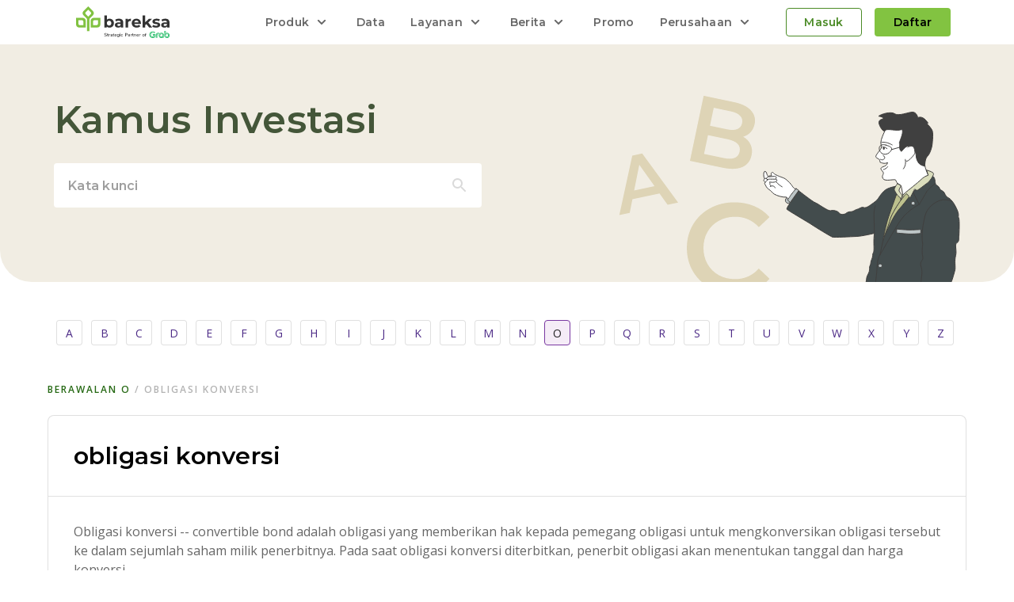

--- FILE ---
content_type: text/html; charset=utf-8
request_url: https://www.bareksa.com/kamus/o/obligasi-konversi
body_size: 66946
content:
<!DOCTYPE html><html lang="id"><head><meta charSet="utf-8"/><meta name="viewport" content="initial-scale=1, minimum-scale=1, maximum-scale=1, width=device-width"/><link rel="canonical" href="https://www.bareksa.com/kamus/o/obligasi-konversi"/><meta name="author" content="Bareksa Portal Investasi"/><meta name="theme-color" content="#689c34"/><meta property="fb:pages" content="105765639586044"/><meta property="fb:app_id" content="189277321128119"/><meta property="fb:admins" content="100000149676767"/><meta name="robots" content="index, follow"/><meta name="robots" content="max-image-preview:large"/><meta name="googlebot" content="index, follow"/><meta name="msnbot" content="index, follow"/><link rel="shortcut icon" href="https://images.bareksa.com/logo/1.0.0/favicon.ico" importance="low"/><link rel="apple-touch-icon" href="https://images.bareksa.com/logo/1.0.0/favicon.ico" importance="low"/><link href="https://fonts.googleapis.com/css2?family=Montserrat:wght@400;500;600&amp;family=Open+Sans:wght@400;600&amp;display=swap" rel="stylesheet"/><script>(function(w,d,s,l,i){w[l]=w[l]||[];w[l].push({'gtm.start':
new Date().getTime(),event:'gtm.js'});var f=d.getElementsByTagName(s)[0],
j=d.createElement(s),dl=l!='dataLayer'?'&l='+l:'';j.async=true;j.src=
'https://www.googletagmanager.com/gtm.js?id='+i+dl;f.parentNode.insertBefore(j,f);
})(window,document,'script','dataLayer','GTM-N3HNB74');
</script><script async="" src="https://www.googletagmanager.com/gtag/js?id=G-V1W93NL1S1}"></script><script>
                window.dataLayer = window.dataLayer || [];
                function gtag(){window.dataLayer.push(arguments);}
                gtag('js', new Date());
                gtag('config', 'G-V1W93NL1S1', { send_page_view: false });
              </script><script async="" src="https://securepubads.g.doubleclick.net/tag/js/gpt.js"></script><script>window.googletag = window.googletag || {cmd: []};</script><script>!function(f,b,e,v,n,t,s)
            {if(f.fbq)return;n=f.fbq=function(){n.callMethod?
            n.callMethod.apply(n,arguments):n.queue.push(arguments)};
            if(!f._fbq)f._fbq=n;n.push=n;n.loaded=!0;n.version='2.0';
            n.queue=[];t=b.createElement(e);t.async=!0;
            t.src=v;s=b.getElementsByTagName(e)[0];
            s.parentNode.insertBefore(t,s)}(window,document,'script',
            'https://connect.facebook.net/en_US/fbevents.js');
            fbq('init', '381792740243931');</script><meta name="viewport" content="width=device-width"/><meta charSet="utf-8"/><title>Obligasi Konversi - Pengertian, Arti, dan Definisi | Bareksapedia</title><meta name="keywords" content="obligasi konversi"/><meta name="description" content="Arti &amp; definisi Obligasi Konversi menurut kamus investasi Bareksa. Temukan definisi Obligasi Konversi yang akurat di kamus Bareksapedia."/><meta property="og:url" content="https://www.bareksa.com/kamus/o/obligasi-konversi"/><meta property="og:type" content="website"/><meta property="og:title" content="Obligasi Konversi - Pengertian, Arti, dan Definisi | Bareksapedia"/><meta property="og:description" content="Arti &amp; definisi Obligasi Konversi menurut kamus investasi Bareksa. Temukan definisi Obligasi Konversi yang akurat di kamus Bareksapedia."/><meta property="og:image" content="https://images.bareksa.com/bareksa/img/kamus/DM_-_Alphabet_O.jpg"/><meta property="og:site_name" content="Bareksa.com"/><meta property="og:locale" content="id_ID"/><meta name="twitter:card" content="summary_large_image"/><meta property="twitter:domain" content="https://www.bareksa.com"/><meta property="twitter:url" content="https://www.bareksa.com/kamus/o/obligasi-konversi"/><meta name="twitter:title" content="Obligasi Konversi - Pengertian, Arti, dan Definisi | Bareksapedia"/><meta name="twitter:description" content="Arti &amp; definisi Obligasi Konversi menurut kamus investasi Bareksa. Temukan definisi Obligasi Konversi yang akurat di kamus Bareksapedia."/><meta name="twitter:image" content="https://images.bareksa.com/bareksa/img/kamus/DM_-_Alphabet_O.jpg"/><meta name="twitter:site" content="@bareksacom"/><meta name="twitter:creator" content="@bareksacom"/><link rel="stylesheet" href="/static/css/pustaka.css"/><link rel="preload" href="https://cdn.bareksa.com/bareksa-prod-new/_next/static/css/styles.83ac7054.chunk.css" as="style"/><link rel="stylesheet" href="https://cdn.bareksa.com/bareksa-prod-new/_next/static/css/styles.83ac7054.chunk.css" data-n-g=""/><link rel="preload" href="https://cdn.bareksa.com/bareksa-prod-new/_next/static/css/4124e62e5669ee3dbf66d23c29aa675125eafc1c_CSS.c8c814e1.chunk.css" as="style"/><link rel="stylesheet" href="https://cdn.bareksa.com/bareksa-prod-new/_next/static/css/4124e62e5669ee3dbf66d23c29aa675125eafc1c_CSS.c8c814e1.chunk.css" data-n-p=""/><noscript data-n-css="true"></noscript><link rel="preload" href="https://cdn.bareksa.com/bareksa-prod-new/_next/static/chunks/commons.1328a4ae0be448ea32ac.js" as="script"/><link rel="preload" href="https://cdn.bareksa.com/bareksa-prod-new/_next/static/chunks/styles.1331affde53ec439146e.js" as="script"/><link rel="preload" href="https://cdn.bareksa.com/bareksa-prod-new/_next/static/chunks/202.1e53c5b8b77a1a6496d4.js" as="script"/><link rel="preload" href="https://cdn.bareksa.com/bareksa-prod-new/_next/static/chunks/9992b78b14a71d8bd0cb414cb513094ce8a2a21b.108133d6bc3c92b6f82f.js" as="script"/><link rel="preload" href="https://cdn.bareksa.com/bareksa-prod-new/_next/static/chunks/4124e62e5669ee3dbf66d23c29aa675125eafc1c_CSS.3265b82fc92dcd2b1306.js" as="script"/><link rel="preload" href="https://cdn.bareksa.com/bareksa-prod-new/_next/static/chunks/ab4a570496ea463929993f53a62a29b637f62f20.7cfc1de3ede888748f74.js" as="script"/><link rel="preload" href="https://cdn.bareksa.com/bareksa-prod-new/_next/static/chunks/6f9a84f133fee72bcbe01efad4d6c29c47f5c37f.4d16782208724bd68a2c.js" as="script"/><link rel="preload" href="https://cdn.bareksa.com/bareksa-prod-new/_next/static/chunks/188.5aa5c1dd03605ba97371.js" as="script"/><link rel="preload" href="https://cdn.bareksa.com/bareksa-prod-new/_next/static/chunks/main-fc5d28add419c1427395.js" as="script"/><link rel="preload" href="https://cdn.bareksa.com/bareksa-prod-new/_next/static/chunks/webpack-ab051db54d043b7b8866.js" as="script"/><link rel="preload" href="https://cdn.bareksa.com/bareksa-prod-new/_next/static/chunks/framework.7703d395a7ad7ecb5bd9.js" as="script"/><link rel="preload" href="https://cdn.bareksa.com/bareksa-prod-new/_next/static/chunks/79b5cf47.822f1f5fd8de6f343b0c.js" as="script"/><link rel="preload" href="https://cdn.bareksa.com/bareksa-prod-new/_next/static/chunks/commons.1328a4ae0be448ea32ac.js" as="script"/><link rel="preload" href="https://cdn.bareksa.com/bareksa-prod-new/_next/static/chunks/3f2d990d02e8299592705d5fd918fc231277533e.64c2360e2755a58b0817.js" as="script"/><link rel="preload" href="https://cdn.bareksa.com/bareksa-prod-new/_next/static/chunks/0a7a9a521b08005c60d676a0aaa3cf829806840a.40d183f0365e6f8d8ec0.js" as="script"/><link rel="preload" href="https://cdn.bareksa.com/bareksa-prod-new/_next/static/chunks/2d1a3ea9ff01c576a380688509f6cbaa2d15fb5c.c5e6a9a3c22d78654ac4.js" as="script"/><link rel="preload" href="https://cdn.bareksa.com/bareksa-prod-new/_next/static/chunks/f4ec0227af7b506cc0beb71190fdac386d24e367.f8d8580663cbe9352a9b.js" as="script"/><link rel="preload" href="https://cdn.bareksa.com/bareksa-prod-new/_next/static/chunks/eee3a2c2ccaba5776836fc31b8a0b0750eb18bf6.361fda833069cbfc2b1b.js" as="script"/><link rel="preload" href="https://cdn.bareksa.com/bareksa-prod-new/_next/static/chunks/779e72114bfee8796b5203395fd5962b3964e2a2.ff5c15f1ff0313071842.js" as="script"/><link rel="preload" href="https://cdn.bareksa.com/bareksa-prod-new/_next/static/chunks/fe525fc1c48507d0fb54cc1d74c3be4ac49617fb.935164f9146a3a7591d6.js" as="script"/><link rel="preload" href="https://cdn.bareksa.com/bareksa-prod-new/_next/static/chunks/54141419a6832cb32e7af5af3297e4c7c391dd8f.d19743f086b2e10ea033.js" as="script"/><link rel="preload" href="https://cdn.bareksa.com/bareksa-prod-new/_next/static/chunks/81e9ee75630f2c05e204c6da3b060c97bd89f89c.09d2920d265eecacf31f.js" as="script"/><link rel="preload" href="https://cdn.bareksa.com/bareksa-prod-new/_next/static/chunks/b38f01ac8c4c72fc3209794e3fa55b00c2a344d7.038421f81a4fbc42d8e9.js" as="script"/><link rel="preload" href="https://cdn.bareksa.com/bareksa-prod-new/_next/static/chunks/d90b5e9a1e536b954aa7ebf280a095152fc56a67.099905fc1beba5445150.js" as="script"/><link rel="preload" href="https://cdn.bareksa.com/bareksa-prod-new/_next/static/chunks/872478cc099caebf6626a420b5f8881ddbc84c94.99e87da28fee261f8e06.js" as="script"/><link rel="preload" href="https://cdn.bareksa.com/bareksa-prod-new/_next/static/chunks/6465935c2b4ef1dcfc0b86cbda4d2b5ad95d429c.72a080e5eb8e743eb1a8.js" as="script"/><link rel="preload" href="https://cdn.bareksa.com/bareksa-prod-new/_next/static/chunks/847d582bd9a20c157b8804602108b40ab742c78f.f73df330a8b50e3a260d.js" as="script"/><link rel="preload" href="https://cdn.bareksa.com/bareksa-prod-new/_next/static/chunks/6b2e7e138fc1d31301e70d7e6ac263d2fee93582.805472efe5c2109fa9ce.js" as="script"/><link rel="preload" href="https://cdn.bareksa.com/bareksa-prod-new/_next/static/chunks/e29199930fd154e8bb06c3bffd2d3679099d7343.182067053ac6b948cb71.js" as="script"/><link rel="preload" href="https://cdn.bareksa.com/bareksa-prod-new/_next/static/chunks/ab2fd185e2ac09824e55b97b1f3f6cc87c88c917.d49eacd10e3206b2a199.js" as="script"/><link rel="preload" href="https://cdn.bareksa.com/bareksa-prod-new/_next/static/chunks/79b75f8c023632e41bb36f610383cf312ae83416.004e603800e93c8953a1.js" as="script"/><link rel="preload" href="https://cdn.bareksa.com/bareksa-prod-new/_next/static/chunks/styles.1331affde53ec439146e.js" as="script"/><link rel="preload" href="https://cdn.bareksa.com/bareksa-prod-new/_next/static/chunks/pages/_app-0538cf640fe078980f69.js" as="script"/><link rel="preload" href="https://cdn.bareksa.com/bareksa-prod-new/_next/static/chunks/0cda452e6845fe4828903d9da99176542042c7f1.5764f33f418f19f99674.js" as="script"/><link rel="preload" href="https://cdn.bareksa.com/bareksa-prod-new/_next/static/chunks/b032408e53c6958a045e3f41d1d1884948faa2cc.c95df7c3e9d8a9888222.js" as="script"/><link rel="preload" href="https://cdn.bareksa.com/bareksa-prod-new/_next/static/chunks/56.94e246d2e73c0edd4a37.js" as="script"/><link rel="preload" href="https://cdn.bareksa.com/bareksa-prod-new/_next/static/chunks/b0ad8e0f58f59c6e45b0779404fe5247287fa841.53f669abdff53528ad8a.js" as="script"/><link rel="preload" href="https://cdn.bareksa.com/bareksa-prod-new/_next/static/chunks/4cdb854b980ea728c41942d04d4bee022b02c0ce.064efc9cafa00c481de5.js" as="script"/><link rel="preload" href="https://cdn.bareksa.com/bareksa-prod-new/_next/static/chunks/pages/kamus/%5Balphabet%5D/%5Bkeyword%5D-af9e5ab75b8080fdc5ff.js" as="script"/><style id="jss-server-side">.jss1 {
  top: 1rem;
  color: #DADADA;
  right: 1rem;
  position: absolute;
}</style><style data-styled="eeoboh eYZfIx kRpgRW cgTrXp lnXXjJ OfmWa keeipC dMXazr jyQCrg AOBXX gMhjAm khMDbq bAnOKu lffiiE knvwlW cMOBKm" data-styled-version="4.4.1">
/* sc-component-id: sc-iBEsjs */
.eYZfIx{margin-top:0px;overflow:hidden;background:#F1EDE3;border-radius:0px 0px 40px 40px;} @media screen and (max-width:1200px){.eYZfIx{padding-left:72px;padding-right:29px;height:250px;}} @media screen and (max-width:768px){.eYZfIx{padding-left:32px;}} @media screen and (max-width:576px){.eYZfIx{padding-left:0px;padding-right:0px;position:relative;}}
/* sc-component-id: sc-hzNEM */
.kRpgRW{max-width:1144px;margin-left:auto;margin-right:auto;display:-webkit-box;display:-webkit-flex;display:-ms-flexbox;display:flex;-webkit-flex-wrap:wrap;-ms-flex-wrap:wrap;flex-wrap:wrap;height:300px;-webkit-box-pack:justify;-webkit-justify-content:space-between;-ms-flex-pack:justify;justify-content:space-between;padding:64px 0px;} .kRpgRW .grid{text-align:end;} @media screen and (max-width:1094px){.kRpgRW{height:auto;padding:36px 0px;}.kRpgRW .grid{text-align:end;}.kRpgRW .grid img{margin-right:-4px;margin-top:8px;width:272px;height:224.7px;}} @media screen and (max-width:768px){.kRpgRW{height:auto;padding:24px 0px;}} @media screen and (max-width:576px){.kRpgRW{padding:0 16px;}.kRpgRW img{position:absolute;top:24px;right:-48px;}}
/* sc-component-id: sc-chbbiW */
.cgTrXp{width:100%;display:-webkit-box;display:-webkit-flex;display:-ms-flexbox;display:flex;-webkit-flex-wrap:wrap;-ms-flex-wrap:wrap;flex-wrap:wrap;box-sizing:border-box;}
/* sc-component-id: sc-kxynE */
.lnXXjJ{margin:0;box-sizing:border-box;-webkit-box-flex:0;-webkit-flex-grow:0;-ms-flex-positive:0;flex-grow:0;max-width:100%;-webkit-flex-basis:100%;-ms-flex-preferred-size:100%;flex-basis:100%;} @media screen and (min-width:600px){.lnXXjJ{-webkit-box-flex:0;-webkit-flex-grow:0;-ms-flex-positive:0;flex-grow:0;max-width:50%;-webkit-flex-basis:50%;-ms-flex-preferred-size:50%;flex-basis:50%;}}
/* sc-component-id: sc-cooIXK */
.OfmWa{width:540px;} .OfmWa .MuiList-root{background:#fff;position:absolute;z-index:1;box-shadow:0px 5px 5px rgba(0,0,0,0.2),0px 3px 14px rgba(0,0,0,0.12),0px 8px 10px rgba(0,0,0,0.14);border-radius:4px;width:328px;max-height:352px;overflow-y:scroll;overflow-x:hidden !important;} .OfmWa .MuiListItemIcon-root{min-width:auto;} .OfmWa .MuiTypography-displayBlock{font-family:"Open Sans",sans-serif;} .OfmWa .MuiTypography-displayBlock strong{font-weight:600;color:rgba(0,0,0,0.87);} @media screen and (max-width:1120px){.OfmWa{width:100%;text-align:left;padding-top:29px;}.OfmWa h1{font-size:24px;line-height:32px;}} @media screen and (max-width:768px){.OfmWa h1{font-size:30px;line-height:52px;}} @media screen and (max-width:576px){.OfmWa{padding-top:90px;width:100%;font-size:30px;height:auto;margin-bottom:0px;position:relative;z-index:1;}.OfmWa h1{line-height:40px;font-size:24px;}}
/* sc-component-id: sc-fcdeBU */
.keeipC{margin-bottom:1rem;margin-top:1.5rem;position:relative;} @media screen and (max-width:1120px){.keeipC{margin-top:1rem;}}
/* sc-component-id: sc-gmeYpB */
.dMXazr{width:100%;background:#FFFFFF;border-radius:4px;padding:1rem;border-color:transparent;font-family:"Montserrat",sans-serif;font-weight:600;font-size:16px;line-height:22px !important;-webkit-letter-spacing:0.25px;-moz-letter-spacing:0.25px;-ms-letter-spacing:0.25px;letter-spacing:0.25px;height:56px;} .dMXazr::-webkit-input-placeholder{color:rgba(0,0,0,0.38);opacity:1;} .dMXazr::-moz-placeholder{color:rgba(0,0,0,0.38);opacity:1;} .dMXazr:-ms-input-placeholder{color:rgba(0,0,0,0.38);opacity:1;} .dMXazr::placeholder{color:rgba(0,0,0,0.38);opacity:1;} .dMXazr:-ms-input-placeholder{color:rgba(0,0,0,0.38);} .dMXazr::-ms-input-placeholder{color:rgba(0,0,0,0.38);}
/* sc-component-id: sc-kZmsYB */
.lffiiE{border:1px solid rgba(0,0,0,0.12);width:100%;background:#FFFFFF;border-radius:8px;}
/* sc-component-id: sc-RcBXQ */
.knvwlW{padding:32px;border-bottom:1px solid rgba(0,0,0,0.12);} .knvwlW h2{font-size:30px;} @media screen and (max-width:768px){.knvwlW h2{font-size:20px;}}
/* sc-component-id: sc-iSDuPN */
.cMOBKm{padding:32px;} .cMOBKm p,.cMOBKm div{color:rgba(0,0,0,0.6);font-family:"Open Sans",sans-serif;font-style:normal;font-weight:normal;font-size:16px;line-height:24px;margin-bottom:1rem;} .cMOBKm p:last-child,.cMOBKm div:last-child{margin-bottom:0;}
/* sc-component-id: sc-fZwumE */
.eeoboh{overflow:hidden;} .eeoboh .MuiPaper-root{margin-bottom:1.5rem;} .eeoboh .MuiPaper-elevation1{box-shadow:none;border:1px solid rgba(0,0,0,0.12);} .eeoboh .MuiAccordionSummary-root{padding:0 1.5rem;} .eeoboh .MuiAccordionDetails-root{padding:1.5rem;border-top:1px solid rgba(0,0,0,0.12);} .eeoboh .MuiAccordionDetails-root p{margin-bottom:1.5rem;color:rgba(0,0,0,0.6);} .eeoboh .MuiAccordionDetails-root p:last-child{margin-bottom:0;} .eeoboh .MuiAccordionSummary-content span{color:#4B8B26;}
/* sc-component-id: sc-fQejPQ */
.jyQCrg{max-width:1160px;margin-left:auto;margin-right:auto;margin-top:48px;} @media screen and (max-width:991px){.jyQCrg{margin-top:24px;padding:0 32px 64px 32px;border-bottom:1px solid rgba(0,0,0,0.12);}} @media screen and (max-width:576px){.jyQCrg{margin-top:24px;padding:0 16px 64px 16px;}}
/* sc-component-id: sc-clNaTc */
.AOBXX{display:-webkit-box;display:-webkit-flex;display:-ms-flexbox;display:flex;width:100%;text-align:center;margin:0 11px;margin-bottom:48px;} @media screen and (max-width:991px){.AOBXX{margin:0 0 24px 0;padding-bottom:16px;overflow-x:scroll;}}
/* sc-component-id: sc-etwtAo */
.gMhjAm{background:#fff;border:1px solid rgba(0,0,0,0.12);color:#4C2A86;cursor:pointer;box-sizing:border-box;border-radius:4px;padding:5px 10px;margin-right:11px;font-family:"Open Sans",sans-serif;font-style:normal;font-weight:normal;font-size:14px;line-height:22px;width:33px;height:32px;text-align:center;-webkit-text-decoration:none;text-decoration:none;} .gMhjAm:last-child{margin-right:0;}.khMDbq{background:rgba(153,67,177,0.1);border:1px solid #7938A1;color:rgba(0,0,0,0.87);cursor:pointer;box-sizing:border-box;border-radius:4px;padding:5px 10px;margin-right:11px;font-family:"Open Sans",sans-serif;font-style:normal;font-weight:normal;font-size:14px;line-height:22px;width:33px;height:32px;text-align:center;-webkit-text-decoration:none;text-decoration:none;} .khMDbq:last-child{margin-right:0;}
/* sc-component-id: sc-kasBVs */
.bAnOKu{-webkit-letter-spacing:2px;-moz-letter-spacing:2px;-ms-letter-spacing:2px;letter-spacing:2px;text-transform:uppercase;font-family:"Open Sans",sans-serif;font-weight:600;font-size:12px;line-height:16px;color:#b3b3b3;margin-bottom:1.5rem;} .bAnOKu a{color:#266914;cursor:pointer;-webkit-text-decoration:none;text-decoration:none;}</style></head><body><div id="__next"><section id="sticky-container" class="nav-sticky"><nav class="b-nav"><section class="b-nav__main"><div class="b-nav__head-mobile"><a href="https://www.bareksa.com"><img src="https://images.bareksa.com/logo/BareksaxGrab-header.svg" alt="Bareksa Logo" height="40px" width="118px"/></a><button type="button"><img src="https://images.bareksa.com/biome/icons/menu--neutral-gray-600.svg" alt="Menu"/></button></div><div class="b-nav__menu-mobile "><div class="b-nav__link"><div><button type="button" data-active=""><span>Produk</span><svg xmlns="http://www.w3.org/2000/svg" width="24" height="24" viewBox="0 0 24 24" fill="none"><path d="M16.9 9.19999C16.5 8.79999 15.9 8.79999 15.5 9.19999L12 12.7L8.49999 9.19999C8.09999 8.79999 7.49999 8.79999 7.09999 9.19999C6.69999 9.59999 6.69999 10.2 7.09999 10.6L11.3 14.8C11.5 15 11.7 15.1 12 15.1C12.3 15.1 12.5 15 12.7 14.8L16.9 10.6C17.3 10.2 17.3 9.59999 16.9 9.19999Z"></path></svg></button><section class="b-nav__extended"><div><div data-grid-count="3" data-grid="1"><a href="https://www.bareksa.com/saham"><img src="https://images.bareksa.com/biome/logos/Icon_Stock.png" loading="lazy" alt=""/><div><div data-wrapper="title"><p data-text="title">Saham</p></div><p data-text="desc">Transaksi cepat, <i>all in one</i> di halaman Order.</p></div></a><a href="https://www.bareksa.com/reksadana"><img src="https://images.bareksa.com/biome/logos/Icon_Reksadana.png" loading="lazy" alt=""/><div><div data-wrapper="title"><p data-text="title">Reksa Dana</p></div><p data-text="desc">Tersedia 180+ produk pilihan, modal mulai Rp100.000.</p></div></a><a href="https://www.bareksa.com/sbn"><img src="https://images.bareksa.com/biome/logos/Icon_SBN.png" loading="lazy" alt=""/><div><div data-wrapper="title"><p data-text="title">SBN</p></div><p data-text="desc">Imbal hasil dijamin pemerintah 100% dan bebas risiko.</p></div></a><a href="https://www.bareksa.com/bareksaemas"><img src="https://images.bareksa.com/biome/logos/Icon_Emas.png" loading="lazy" alt=""/><div><div data-wrapper="title"><p data-text="title">Emas</p></div><p data-text="desc">Bebas pilih partner penyimpanan, harga relatif stabil.</p></div></a><a href="https://www.bareksa.com/robo-advisor"><img src="https://images.bareksa.com/biome/logos/Icon_Robo Advisor.png" loading="lazy" alt=""/><div><div data-wrapper="title"><p data-text="title">Robo Advisor</p></div><p data-text="desc">Memiliki algoritma rekomendasi produk secara <i>real time</i>.</p></div></a><a href="https://www.bareksa.com/umroh"><img src="https://images.bareksa.com/biome/logos/Icon_Umroh.png" loading="lazy" alt=""/><div><div data-wrapper="title"><p data-text="title">Umroh</p></div><p data-text="desc">Pilihan produk sesuai syariah untuk wujudkan rencana umroh.</p></div></a></div></div></section></div><a href="https://www.bareksa.com/id/data">Data</a><div><button type="button" data-active=""><span>Layanan</span><svg xmlns="http://www.w3.org/2000/svg" width="24" height="24" viewBox="0 0 24 24" fill="none"><path d="M16.9 9.19999C16.5 8.79999 15.9 8.79999 15.5 9.19999L12 12.7L8.49999 9.19999C8.09999 8.79999 7.49999 8.79999 7.09999 9.19999C6.69999 9.59999 6.69999 10.2 7.09999 10.6L11.3 14.8C11.5 15 11.7 15.1 12 15.1C12.3 15.1 12.5 15 12.7 14.8L16.9 10.6C17.3 10.2 17.3 9.59999 16.9 9.19999Z"></path></svg></button><section class="b-nav__extended"><div><div data-grid-count="2" data-grid="1"><a href="https://www.bareksa.com/prioritas"><img src="https://images.bareksa.com/biome/logos/Icon_Prioritas.png" loading="lazy" alt=""/><div><div data-wrapper="title"><p data-text="title">Bareksa Prioritas</p></div><p data-text="desc">Menyediakan layanan manajemen kekayaan dengan penasihat investasi independen.</p></div></a><a href="https://www.bareksa.com/bisnis"><img src="https://images.bareksa.com/biome/logos/Icon_BFB.png" loading="lazy" alt=""/><div><div data-wrapper="title"><p data-text="title">Bareksa Bisnis</p></div><p data-text="desc">Membantu nasabah institusi mengelola dana investasi untuk perusahaan.</p></div></a></div></div></section></div><div><button type="button" data-active=""><span>Berita</span><svg xmlns="http://www.w3.org/2000/svg" width="24" height="24" viewBox="0 0 24 24" fill="none"><path d="M16.9 9.19999C16.5 8.79999 15.9 8.79999 15.5 9.19999L12 12.7L8.49999 9.19999C8.09999 8.79999 7.49999 8.79999 7.09999 9.19999C6.69999 9.59999 6.69999 10.2 7.09999 10.6L11.3 14.8C11.5 15 11.7 15.1 12 15.1C12.3 15.1 12.5 15 12.7 14.8L16.9 10.6C17.3 10.2 17.3 9.59999 16.9 9.19999Z"></path></svg></button><section class="b-nav__extended"><div><div data-grid-count="3" data-grid="1"><a href="https://www.bareksa.com/berita"><img src="https://images.bareksa.com/biome/logos/Icon_Berita--5F9F2F.png" loading="lazy" alt=""/><div><div data-wrapper="title"><p data-text="title">Berita dan Analisis</p></div><p data-text="desc">Informasi terkini dan tepercaya terkait investasi di Indonesia.</p></div></a><a href="https://www.bareksa.com/berita/bareksa-insight"><img src="https://images.bareksa.com/biome/logos/Icon_Insight--5F9F2F.png" loading="lazy" alt=""/><div><div data-wrapper="title"><p data-text="title">Bareksa Insight</p></div><p data-text="desc">Analisis eksklusif produk investasi pilihan oleh Tim Analis Bareksa.</p></div></a><a href="https://www.bareksa.com/kamus"><img src="https://images.bareksa.com/biome/logos/Icon_Kamus Investasi--5F9F2F.png" loading="lazy" alt=""/><div><div data-wrapper="title"><p data-text="title">Kamus Investasi</p></div><p data-text="desc">Definisi istilah investasi yang akurat di kamus Bareksa.</p></div></a></div></div></section></div><a href="https://www.bareksa.com/berita/promo">Promo</a><div><button type="button" data-active=""><span>Perusahaan</span><svg xmlns="http://www.w3.org/2000/svg" width="24" height="24" viewBox="0 0 24 24" fill="none"><path d="M16.9 9.19999C16.5 8.79999 15.9 8.79999 15.5 9.19999L12 12.7L8.49999 9.19999C8.09999 8.79999 7.49999 8.79999 7.09999 9.19999C6.69999 9.59999 6.69999 10.2 7.09999 10.6L11.3 14.8C11.5 15 11.7 15.1 12 15.1C12.3 15.1 12.5 15 12.7 14.8L16.9 10.6C17.3 10.2 17.3 9.59999 16.9 9.19999Z"></path></svg></button><section class="b-nav__extended"><div><div data-grid-count="4" data-grid="1"><a href="https://www.bareksa.com/tentangkami"><img src="https://images.bareksa.com/biome/logos/Icon_Tentang Bareksa--5F9F2F.png" loading="lazy" alt=""/><div><div data-wrapper="title"><p data-text="title">Tentang Bareksa</p></div><p data-text="desc">Kenali rekam jejak dan keunggulan kami.</p></div></a><a href="https://www.bareksa.com/faq"><img src="https://images.bareksa.com/biome/logos/Icon_Pusat Bantuan--5F9F2F.png" loading="lazy" alt=""/><div><div data-wrapper="title"><p data-text="title">Pusat Bantuan</p></div><p data-text="desc">Temukan jawaban terkait produk kami.</p></div></a><a href="https://www.bareksa.com/kontak"><img src="https://images.bareksa.com/biome/logos/Icon_Kontak Kami--5F9F2F.png" loading="lazy" alt=""/><div><div data-wrapper="title"><p data-text="title">Kontak Kami</p></div><p data-text="desc">Hubungi kami melalui berbagai platform pilihan.</p></div></a><a href="https://www.bareksa.com/karir"><img src="https://images.bareksa.com/biome/logos/Icon_Karir--5F9F2F.png" loading="lazy" alt=""/><div><div data-wrapper="title"><p data-text="title">Karir</p></div><p data-text="desc">Temukan kesempatan berkarir bersama kami.</p></div></a></div></div></section></div></div><div class="b-nav__account"><div class="b-nav__account--guest"><button type="button" data-btn-type="secondary"><span>Masuk</span></button><button type="button" data-btn-type="primary"><span>Daftar</span></button></div></div><div class="b-nav__mobile-menu-footer"><div data-footer="social-media"><p class="body-s-medium">Ikuti Kami</p><div><a href="https://twitter.com/bareksa" target="_blank" rel="noreferrer"><img src="https://images.bareksa.com/biome/icons/twitter-x-bg.svg" alt="Twitter" loading="lazy"/></a><a href="https://www.facebook.com/Bareksa/" target="_blank" rel="noreferrer"><img src="https://images.bareksa.com/biome/icons/facebook-bg.svg" alt="Facebook" loading="lazy"/></a><a href="https://www.youtube.com/channel/UCW2UxQgA4n5XMwyrvDhMsrQ/videos" target="_blank" rel="noreferrer"><img src="https://images.bareksa.com/biome/icons/youtube-bg.svg" alt="Youtube" loading="lazy"/></a><a href="https://www.instagram.com/bareksa/" target="_blank" rel="noreferrer"><img src="https://images.bareksa.com/biome/icons/instagram-bg.svg" alt="Instagram" loading="lazy"/></a><a href="https://www.tiktok.com/@bareksa" target="_blank" rel="noreferrer"><img src="https://images.bareksa.com/biome/icons/tiktok-bg.svg" alt="Tiktok" loading="lazy"/></a><a href="https://t.me/BareksaAppCommunity" target="_blank" rel="noreferrer"><img src="https://images.bareksa.com/biome/icons/telegram-bg.svg" alt="Telegram" loading="lazy"/></a></div></div><div data-footer="downloads"><span>Download Bareksa Sekarang!</span><p>Melalui aplikasi Bareksa Super App, investasi jadi semudah belanja online.</p><div><a href="https://bareksa.onelink.me/bLEI/bareksadownloadnavbar"><img src="https://images.bareksa.com/img/logo/badge_app-store.svg" alt="App Store" height="48px" width="162px"/></a><a href="https://bareksa.onelink.me/bLEI/bareksadownloadnavbar"><img src="https://images.bareksa.com/img/logo/badge_google-play.svg" alt="Google Play" height="48px" width="162px"/></a></div></div><div data-footer="copyright"><p>Copyright 2026 © PT Bareksa Marketplace Indonesia.</p></div></div></div></section></nav></section><main role="main" style="overflow:hidden"><div class="sc-fZwumE eeoboh"><section color="#F1EDE3" class="sc-iBEsjs eYZfIx"><div class="sc-hzNEM kRpgRW"><div class="sc-chbbiW cgTrXp grid"><div class="sc-kxynE lnXXjJ"><div class="sc-cooIXK OfmWa"><h1 font-size="48px" font-weight="600" letter-spacing="0.25px" style="height:auto;text-align:left;color:#445639" color="#333333" display="block" font-family="&#x27;Montserrat&#x27;, sans-serif" width="100%" class="sc-aXZVg iTKtrP">Kamus Investasi</h1><div class="sc-fcdeBU keeipC"><input placeholder="Kata kunci" name="search" id="search" value="" autoComplete="off" class="sc-gmeYpB dMXazr"/></div></div></div><div class="sc-kxynE lnXXjJ"><img alt="Kamus Investasi" src="https://images.bareksa.com/illustrations/1/teach.svg" style="top:40px;right:-14px"/></div></div></div></section><section class="sc-fQejPQ jyQCrg"><div class="sc-clNaTc AOBXX"><a href="/kamus/a" class="sc-etwtAo gMhjAm">A</a><a href="/kamus/b" class="sc-etwtAo gMhjAm">B</a><a href="/kamus/c" class="sc-etwtAo gMhjAm">C</a><a href="/kamus/d" class="sc-etwtAo gMhjAm">D</a><a href="/kamus/e" class="sc-etwtAo gMhjAm">E</a><a href="/kamus/f" class="sc-etwtAo gMhjAm">F</a><a href="/kamus/g" class="sc-etwtAo gMhjAm">G</a><a href="/kamus/h" class="sc-etwtAo gMhjAm">H</a><a href="/kamus/i" class="sc-etwtAo gMhjAm">I</a><a href="/kamus/j" class="sc-etwtAo gMhjAm">J</a><a href="/kamus/k" class="sc-etwtAo gMhjAm">K</a><a href="/kamus/l" class="sc-etwtAo gMhjAm">L</a><a href="/kamus/m" class="sc-etwtAo gMhjAm">M</a><a href="/kamus/n" class="sc-etwtAo gMhjAm">N</a><a href="/kamus/o" class="sc-etwtAo khMDbq">O</a><a href="/kamus/p" class="sc-etwtAo gMhjAm">P</a><a href="/kamus/q" class="sc-etwtAo gMhjAm">Q</a><a href="/kamus/r" class="sc-etwtAo gMhjAm">R</a><a href="/kamus/s" class="sc-etwtAo gMhjAm">S</a><a href="/kamus/t" class="sc-etwtAo gMhjAm">T</a><a href="/kamus/u" class="sc-etwtAo gMhjAm">U</a><a href="/kamus/v" class="sc-etwtAo gMhjAm">V</a><a href="/kamus/w" class="sc-etwtAo gMhjAm">W</a><a href="/kamus/x" class="sc-etwtAo gMhjAm">X</a><a href="/kamus/y" class="sc-etwtAo gMhjAm">Y</a><a href="/kamus/z" class="sc-etwtAo gMhjAm">Z</a></div><div class="sc-kasBVs bAnOKu"><a href="/kamus/o">Berawalan<!-- --> <!-- -->o</a> <!-- -->/ <!-- -->obligasi konversi</div><div class="sc-kZmsYB lffiiE"><div class="sc-RcBXQ knvwlW"><h2 color="#000" font-size="48px" font-weight="600" letter-spacing="0.25px" style="height:auto;text-align:left;line-height:normal" display="block" font-family="&#x27;Montserrat&#x27;, sans-serif" width="100%" class="sc-gEvEer eyligr">obligasi konversi</h2></div><div class="sc-iSDuPN cMOBKm"><div>Obligasi konversi -- convertible bond  adalah obligasi yang memberikan hak kepada pemegang obligasi untuk mengkonversikan obligasi tersebut ke dalam sejumlah saham milik penerbitnya. Pada saat obligasi konversi diterbitkan, penerbit obligasi akan menentukan tanggal dan harga konversi.</div></div></div></section></div></main><footer><div class="container footer-section"><div class="footer-section-1"><div class="logo"><a role="button" tabindex="0" href="/"><img class="footer-logo" src="https://images.bareksa.com/logo/1.0.0/logo.svg" alt="Bareksa Logo" loading="lazy"/></a><img src="https://images.bareksa.com/partnership/BareksaxGrab-Color.webp" alt="Partnership With Grab" loading="lazy" height="40px" width="176px"/></div><div class="footer-company-info"><div data-color="onsurface-high-emphasis" data-display="block" data-font-family="montserrat" data-font-size="16px" data-font-weight="600" data-letter-spacing="0.25px" data-line-height="24px" data-text-align="start" data-width="100%" variant="subtitle1-medium">PT. Bareksa Marketplace Indonesia</div><div data-color="onsurface-medium-emphasis" data-display="block" data-font-family="montserrat" data-font-size="12px" data-font-weight="500" data-letter-spacing="0.25px" data-line-height="16px" data-text-align="start" data-width="100%" class="footer-company-info-address" variant="caption">Jalan Kemang Raya 14 A-B-C RT 011 RW 001 Kelurahan Bangka, Kecamatan Mampang Prapatan<br/>Jakarta Selatan 12730</div></div><div class="footer-social-links"><div data-color="onsurface-high-emphasis" data-display="block" data-font-family="montserrat" data-font-size="16px" data-font-weight="500" data-letter-spacing="0.25px" data-line-height="24px" data-text-align="start" data-width="100%" variant="subtitle1-reguler">Ikuti Kami</div><ul class=""><li><a rel="noopener noreferrer" href="https://twitter.com/bareksa" target="_blank"><img loading="lazy" src="https://images.bareksa.com/biome/icons/twitter-x-bg.svg" alt="Twitter"/></a></li><li><a rel="noopener noreferrer" href="https://www.facebook.com/Bareksa" target="_blank"><img loading="lazy" src="https://images.bareksa.com/biome/icons/facebook-bg.svg" alt="Facebook"/></a></li><li><a rel="noopener noreferrer" href="https://www.youtube.com/channel/UCW2UxQgA4n5XMwyrvDhMsrQ/videos" target="_blank"><img loading="lazy" src="https://images.bareksa.com/biome/icons/youtube-bg.svg" alt="YouTube"/></a></li><li><a rel="noopener noreferrer" href="https://www.instagram.com/bareksa" target="_blank"><img loading="lazy" src="https://images.bareksa.com/biome/icons/instagram-bg.svg" alt="Instagram"/></a></li><li><a rel="noopener noreferrer" href="https://www.tiktok.com/@bareksa" target="_blank"><img loading="lazy" src="https://images.bareksa.com/biome/icons/tiktok-bg.svg" alt="Tiktok"/></a></li><li><a rel="noopener noreferrer" href="https://t.me/BareksaAppCommunity" target="_blank"><img loading="lazy" src="https://images.bareksa.com/biome/icons/telegram-bg.svg" alt="Telegram"/></a></li></ul></div></div><div class="footer-section-nav"><div class="footer-section-2"><ul class="footer-nav"><li id="footer-#0"><span role="button" tabindex="0" aria-hidden="true"><a data-color="onsurface-high-emphasis" data-display="block" data-font-family="montserrat" data-font-size="14px" data-font-weight="600" data-letter-spacing="0.25px" data-line-height="20px" data-text-align="start" data-width="100%" component="a" variant="textbutton" href="/tentangkami">Tentang Bareksa</a></span></li><li id="footer-#1"><span role="button" tabindex="0" aria-hidden="true"><a data-color="onsurface-high-emphasis" data-display="block" data-font-family="montserrat" data-font-size="14px" data-font-weight="600" data-letter-spacing="0.25px" data-line-height="20px" data-text-align="start" data-width="100%" component="a" variant="textbutton" href="/faq">Pusat Bantuan</a></span></li><li id="footer-#2"><span role="button" tabindex="0" aria-hidden="true"><a data-color="onsurface-high-emphasis" data-display="block" data-font-family="montserrat" data-font-size="14px" data-font-weight="600" data-letter-spacing="0.25px" data-line-height="20px" data-text-align="start" data-width="100%" component="a" variant="textbutton" href="/kontak">Kontak Kami</a></span></li><li id="footer-#3"><span role="button" tabindex="0" aria-hidden="true"><a data-color="onsurface-high-emphasis" data-display="block" data-font-family="montserrat" data-font-size="14px" data-font-weight="600" data-letter-spacing="0.25px" data-line-height="20px" data-text-align="start" data-width="100%" component="a" variant="textbutton" href="/syaratketentuan">Syarat &amp; Ketentuan</a></span></li><li id="footer-#4"><span role="button" tabindex="0" aria-hidden="true"><a data-color="onsurface-high-emphasis" data-display="block" data-font-family="montserrat" data-font-size="14px" data-font-weight="600" data-letter-spacing="0.25px" data-line-height="20px" data-text-align="start" data-width="100%" component="a" variant="textbutton" href="/kebijakan-privasi">Kebijakan Privasi</a></span></li></ul></div><div class="footer-section-3"><ul class="footer-nav"><li id="footer-#0"><span role="button" tabindex="0" aria-hidden="true"><a data-color="onsurface-high-emphasis" data-display="block" data-font-family="montserrat" data-font-size="14px" data-font-weight="600" data-letter-spacing="0.25px" data-line-height="20px" data-text-align="start" data-width="100%" component="a" variant="textbutton" href="https://www.bareksa.com/berita">Berita &amp; Analisis</a></span></li><li id="footer-#1"><span role="button" tabindex="0" aria-hidden="true"><a data-color="onsurface-high-emphasis" data-display="block" data-font-family="montserrat" data-font-size="14px" data-font-weight="600" data-letter-spacing="0.25px" data-line-height="20px" data-text-align="start" data-width="100%" component="a" variant="textbutton" href="/kamus">Kamus Investasi</a></span></li><li id="community-modal"><span role="button" tabindex="0" aria-hidden="true"><a data-color="onsurface-high-emphasis" data-display="block" data-font-family="montserrat" data-font-size="14px" data-font-weight="600" data-letter-spacing="0.25px" data-line-height="20px" data-text-align="start" data-width="100%" component="a" variant="textbutton" href="#community-modal">Bareksa Community</a></span></li><li id="footer-#3"><span role="button" tabindex="0" aria-hidden="true"><a data-color="onsurface-high-emphasis" data-display="block" data-font-family="montserrat" data-font-size="14px" data-font-weight="600" data-letter-spacing="0.25px" data-line-height="20px" data-text-align="start" data-width="100%" component="a" variant="textbutton" href="/karir">Karir</a></span></li></ul></div></div><div class="footer-section-4"><div class="footer-company-info"><div data-color="onsurface-high-emphasis" data-display="block" data-font-family="montserrat" data-font-size="16px" data-font-weight="600" data-letter-spacing="0.25px" data-line-height="24px" data-text-align="start" data-width="100%" variant="subtitle1-medium">PT. Bareksa Marketplace Indonesia</div><div data-color="onsurface-medium-emphasis" data-display="block" data-font-family="montserrat" data-font-size="12px" data-font-weight="500" data-letter-spacing="0.25px" data-line-height="16px" data-text-align="start" data-width="100%" class="footer-company-info-address" variant="caption">Jalan Kemang Raya 14 A-B-C RT 011 RW 001 Kelurahan Bangka, Kecamatan Mampang Prapatan<br/>Jakarta Selatan 12730</div></div><div class="footer-social-links"><div data-color="onsurface-high-emphasis" data-display="block" data-font-family="montserrat" data-font-size="16px" data-font-weight="500" data-letter-spacing="0.25px" data-line-height="24px" data-text-align="start" data-width="100%" variant="subtitle1-reguler">Ikuti Kami</div><ul class=""><li><a rel="noopener noreferrer" href="https://twitter.com/bareksa" target="_blank"><img loading="lazy" src="https://images.bareksa.com/biome/icons/twitter-x-bg.svg" alt="Twitter"/></a></li><li><a rel="noopener noreferrer" href="https://www.facebook.com/Bareksa" target="_blank"><img loading="lazy" src="https://images.bareksa.com/biome/icons/facebook-bg.svg" alt="Facebook"/></a></li><li><a rel="noopener noreferrer" href="https://www.youtube.com/channel/UCW2UxQgA4n5XMwyrvDhMsrQ/videos" target="_blank"><img loading="lazy" src="https://images.bareksa.com/biome/icons/youtube-bg.svg" alt="YouTube"/></a></li><li><a rel="noopener noreferrer" href="https://www.instagram.com/bareksa" target="_blank"><img loading="lazy" src="https://images.bareksa.com/biome/icons/instagram-bg.svg" alt="Instagram"/></a></li><li><a rel="noopener noreferrer" href="https://www.tiktok.com/@bareksa" target="_blank"><img loading="lazy" src="https://images.bareksa.com/biome/icons/tiktok-bg.svg" alt="Tiktok"/></a></li><li><a rel="noopener noreferrer" href="https://t.me/BareksaAppCommunity" target="_blank"><img loading="lazy" src="https://images.bareksa.com/biome/icons/telegram-bg.svg" alt="Telegram"/></a></li></ul></div><ul class="footer-apps"><li><a href="https://itunes.apple.com/id/app/bareksa/id1316876694" rel="noopener noreferrer" target="_blank"><img width="118" height="40" src="https://images.bareksa.com/bareksa/img/logo/badge_app-store.png" alt="App Store" loading="lazy"/></a></li><li><a href="https://play.google.com/store/apps/details?id=com.bareksa.app" rel="noopener noreferrer" target="_blank"><img width="118" height="40" src="https://images.bareksa.com/bareksa/img/logo/badge_google-play.png" alt="Google Play" loading="lazy"/></a></li></ul></div></div><div class="container"><div data-color="onsurface-medium-emphasis" data-display="block" data-font-family="montserrat" data-font-size="12px" data-font-weight="500" data-letter-spacing="0.25px" data-line-height="16px" data-text-align="start" data-width="100%" variant="caption" class="copyright">Copyright 2026 <!-- -->© PT. Bareksa Marketplace Indonesia</div></div><div class="container"><div data-color="onsurface-medium-emphasis" data-display="block" data-font-family="montserrat" data-font-size="12px" data-font-weight="500" data-letter-spacing="0.25px" data-line-height="16px" data-text-align="left" data-width="100%" variant="caption" class="footer-desc">Seluruh produk investasi keuangan yang dipasarkan melalui situs bareksa.com dan aplikasi Bareksa Super App Investasi dikelola dan dikembangkan oleh PT Bareksa Marketplace Indonesia yang telah mendapatkan Izin Penyelenggara Sistem Elektronik dari Kementerian Komunikasi dan Informatika Republik Indonesia.</div></div></footer></div><script id="__NEXT_DATA__" type="application/json">{"props":{"maintenance":{"apps_version":{"ios":{"data":{"minimum_version":"5.5.1","app_version_name":"5.5.1","recommended_version":"5.5.1","store_rating":4.8,"rating_count":11539,"link":"https://itunes.apple.com/id/app/bareksa-reksadana-online/id1316876694?l=id\u0026mt=8","notes":"Sekarang kamu bisa investasi reksa dana pakai mata uang USD. Pilihanmu makin lengkap dan proses pendaftarannya pun semakin mudah!","popup_notes":"Untuk mendapatkan pengalaman fitur ini dengan baik, segera update aplikasi kamu ke versi terbaru"}},"android":{"data":{"minimum_version":597,"app_version_name":"5.5.1","store_rating":4.2,"rating_count":33103,"link":"https://play.google.com/store/apps/details?id=com.bareksa.app\u0026hl=in","notes":"Sekarang kamu bisa investasi reksa dana pakai mata uang USD. Pilihanmu makin lengkap dan proses pendaftarannya pun semakin mudah!","popup_notes":"Untuk mendapatkan pengalaman fitur ini dengan baik, segera update aplikasi kamu ke versi terbaru"}}},"maintenance_apps":{"status":false,"scheduled":false,"day":"Sabtu, 14 Februari 2026","time":"01.00 WIB","red_carpet":[1056,26652,614612,682167,171603,1247,760813,840460,943386,1030055,693357,489240,210179,4418,2048518,271113,1870568,2061365,489240,617439,1013484,1030055,194911,638473,941562,875152]},"maintenance_web":{"status":false,"scheduled":false,"day":"Jumat, 30 Januari 2026","time":"23.59 WIB","red_carpet":[1056,26652,614612,682167,171603,1247,760813,840460,943386,1030055,693357,489240,210179,4418,2048518,271113,1870568,2061365,489240,194911,638473,941562]},"maintenance_gold":{"status":false,"scheduled":false,"freeze_indogold":false,"day":"Jumat, 25 April 2025","time":"05.00 WIB","red_carpet":[1056,26652,614612,577139,682167,171603,1247,760813,840460,943386,489240,1030055,4418,2048518,271113,1870568,2061365,489240],"pegadaian_maintenance_override":{"start_date":"2023-12-31","end_date":"2024-01-01","start_at":"20.00","end_at":"06.00","text":"Untuk menjaga kualitas layanan, transaksi jual beli emas Pegadaian tidak dapat dilakukan pada hari Minggu, 31 Desember 2023 pukul 22:00 WIB  hingga Senin, 1 Januari 2024 pukul 10:00 WIB."}},"maintenance_sbn":{"status":false,"scheduled":false,"day":"Jumat, 25 April 2025","time":"05.00 WIB","evaluation_mode":{"participants":[917515,994205],"status":false},"red_carpet":[1056,26652,614612,577139,682167,171603,1247,760813,840460,943386,1030055,489240,4418,2048518,271113,1870568,2061365,489240],"sbn_aws_show":true,"sbn_aws_autoshow":false},"maintenance_stock":{"status":false,"pic":"Bareksa","scheduled":false,"day":"Sabtu, 7 Februari 2026","time":"17.00 WIB","evaluation_mode":{"participants":[994205],"status":true},"red_carpet":[940075,1030055,1768,1056,615182,682167,1054287,941562,130,617439,927985,194911,693357,840460,943386,26652,4418,2048518,271113,1870568,2061365,489240,1889]},"maintenance_payment":{"status":false,"scheduled":false,"day":"Jumat, 30 Januari 2026","time":"23.59 WIB","red_carpet":[498114,498511,497044,498114,497044,840460,943386,1030055,682167,26652,693357,210179,2048518,271113,1870568,2061365,489240]},"terms_condition":{"centralize_bank_account":"692d47f99c622789ff233ca5","kebijakan_privasi":{"new_onboarding":"622835cf46c04dfa72d720cd"},"apps":{"onboarding":"622705228d8b023e6c2ecc3d","new_onboarding":"622705228d8b023e6c2ecc3d"},"danamon":{"danamon_save":"649a8370d68589626fca6d8e","direct_debit":"64b514dbad8968f2ae6c439d"},"mutualfund":{"onboarding":"622705228d8b023e6c2ecc3d"},"sbn":{"onboarding":"638828b8de1e33af2fd5a205"},"pegadaian":{"onboarding":"622705228d8b023e6c2ecc3d"},"treasury":{"onboarding":"622705228d8b023e6c2ecc3d"},"indogold":{"onboarding":"622705228d8b023e6c2ecc3d"},"stocks":{"onboarding":"651a79f7590b61153f530cab"},"gold":{"onboarding":"67a9a8f7812ca694e67eee45"}},"autodebet":{"minAmount":2000000,"entry_point":{"title":"Investasi Lebih Konsisten dengan\nFitur Nabung Rutin","icon":"https://images.bareksa.com/biome/illustrations/calendar-1.png","status":true,"white_list":[]},"landing":{"banner_home":"https://images.bareksa.com/biome/illustrations/nabung-rutin/bareksa_nabung_rutin_banner20250707.jpg","slideshow":[{"title":"Autodebet BCA di Bareksa","url":"https://www.bareksa.com/berita/bareksa/2025-03-03/baru-bareksa-luncurkan-fitur-nabung-rutin-reksadana-ini-cara-mudah-daftar-autodebet","banner":"https://images.bareksa.com/biome/illustrations/nabung-rutin/BAREKSA_Rabu%2C%2020%20November%202024%20-%20CRM%20-%20Launching%20Fitur%20Nabung%20Rutin_Autodebet_2052x480%20(1).jpg"}]},"constant_params":{"create_schedule_terms_agreement":"67345fbd0e1e5bede5076855","bca_faq":"679210245eef946b69758823","faq_category":"675034d54c6f190aa682acc8","faq_list":[{"title":"Bagaimana cara kerja Nabung Rutin?","id":"69158e370e91261e4168e8dd"},{"title":"Apa manfaat menggunakan fitur Nabung Rutin?","id":"69158dc60e91261e4168bed7"},{"title":"Apakah portofolio Nabung Rutin berbeda dengan portofolio Reksa Dana?","id":"69158e930e91261e416918b0"},{"title":"Bagaimana cara menjual produk Nabung Rutin?","id":"69158f010e91261e4169402a"},{"title":"Bagaimana cara mengubah jadwal Nabung Rutin?","id":"69158d0f0e91261e41687649"},{"title":"Apakah produk reksa dana yang saya pilih bisa diganti?","id":"69158f4a0e91261e41695a30"},{"title":"Apa yang terjadi jika saldo rekening saya tidak cukup saat jadwal autodebet?","id":"69158cc00e91261e41685e93"}]}},"payment":{"multiple_upload_limit":5,"ovo_config_limit":2,"terms":{"terms_danamon_id":"64b514dbad8968f2ae6c439d","terms_bareksa_id":"649a8370d68589626fca6d8e","terms_payment_list":[{"name":"BCA","ids":[28,64,27,90,58,44,77,3,9,98,99,100,103,114,121],"_id":"66ebfe2a937ae92cadb3f69f"},{"name":"Mandiri","ids":[8,22,45,57,72,125,100,120,102,115,122],"_id":"67b59892eb3be220637e473d"},{"name":"BRI","ids":[69,24,46,10,75,92,104,113,120],"_id":"66ec0050937ae92cadb48711"},{"name":"BNI","ids":[91,65,39,40,76,37,107,117,110],"_id":"66ebffbb937ae92cadb4618b"},{"name":"CIMB Niaga","ids":[47,88,11,66,25,79,105,112,119],"_id":"66ec02cd937ae92cadb5311a"},{"name":"Jenius","ids":[49,50,51,52,97,70,109,116,108],"_id":"66ec033c937ae92cadb54d27"},{"name":"BSI","ids":[124,125,126],"_id":""}],"terms_usd":[{"method_name":"MyBCA USD","bank_name":"BCA","_id":"6874b61d50670af55e30a3f1","icon":"https://images.bareksa.com/payments/banks/My BCA.png","max_amount":300000000,"max_amount_equivalent":0,"selected":true,"available":true,"recommended":true,"custom_description":""},{"method_name":"MyBCA Poket Valas","bank_name":"BCA","_id":"6874b61d50670af55e30a3f1","icon":"https://images.bareksa.com/payments/banks/BCA Poket Valas.png","max_amount":300000000,"max_amount_equivalent":0,"selected":false,"available":true,"recommended":true,"custom_description":""},{"method_name":"BCA Mobile","bank_name":"BCA","_id":"6874bbd650670af55e3428bd","icon":"https://images.bareksa.com/payments/banks/BCA Mobile.png","limit_description":"Maksimal transaksi: setara Rp1 miliar.","max_amount":150000000,"max_amount_equivalent":300000000,"selected":false,"available":true,"recommended":false,"custom_description":"\u003cp\u003eLimit sesuai jenis kartu:\u003c/p\u003e\u003cul\u003e\u003cli class='pl-4'\u003e- Xpresi: setara Rp50 juta.\u003c/li\u003e\u003cli class='pl-4'\u003e- Passpor Blue: setara Rp100 juta.\u003c/li\u003e\u003cli class='pl-4'\u003e- Passpor Gold: setara Rp125 juta.\u003c/li\u003e\u003cli class='pl-4'\u003e- Passpor Platinum: setara Rp150 juta.\u003c/li\u003e\u003cli class='pl-4'\u003e- BCA Dollar: setara Rp100 juta.\u003c/li\u003e\u003c/ul\u003e"},{"method_name":"Teller BCA","bank_name":"Bank Lainnya","_id":"6874bc5450670af55e347ccb","icon":"https://images.bareksa.com/biome/icons/svg/users-alt.svg","max_amount":349990000,"max_amount_equivalent":0,"selected":false,"available":true,"recommended":true,"custom_description":"Setoran maksimal USD 50,000 per transaksi per hari. Untuk Transaksi di atas USD 100,000, nasabah perlu melengkapi dokumen pendukung."},{"method_name":"BRImo","bank_name":"BRI","_id":"6874bcc450670af55e34be57","icon":"https://images.bareksa.com/payments/banks/Brimo.png","max_amount":250000000,"max_amount_equivalent":0,"selected":false,"available":true,"recommended":true,"custom_description":""}]},"danamon_slide":[{"id":1,"image":"https://images.bareksa.com/banner/payment/Default-Banner-Container-Danamon.png","link":null}]},"super_app_menu_grid":{"size":4,"max_row":2},"seasonal_icon":{"christmas":{"start_date":"16-12-2025","end_date":"01-01-2026"},"imlek":{"start_date":"09-02-2026","end_date":"18-02-2026"},"ramadhan":{"start_date":"09-03-2026","end_date":"29-03-2026"}},"ketentuan_biaya":{"idr":{"stock":"Penarikan dana ke rekening selain BCA akan dikenakan estimasi biaya transfer sebesar \u003cb\u003eRp2.500 - Rp30.000\u003c/b\u003e per transaksi.","sbn":"Penerimaan imbal hasil bulanan dan pencairan dana saat jatuh tempo akan \u003cb\u003egratis biaya transfer\u003c/b\u003e untuk bank berikut:\u003cbr /\u003e\u003cul\u003e\u003cli\u003eBCA\u003c/li\u003e\u003cli\u003eMandiri\u003c/li\u003e\u003cli\u003eCIMB\u003c/li\u003e\u003c/ul\u003e\u003cbr /\u003e Untuk bank lainnya, akan dikenakan biaya transfer \u003cb\u003eRp2.900\u003c/b\u003e.","mf":"Jika rekening bankmu berbeda dengan Bank Penampung, akan dikenakan estimasi biaya transfer sebesar \u003cb\u003eRp2.500 - Rp30.000\u003c/b\u003e.","gold":"Setiap transaksi penjualan emas akan dikenakan biaya transfer sebesar \u003cb\u003eRp1.300\u003c/b\u003e."},"usd":{"mf":"Biaya transfer akan dikenakan apabila rekening bank tujuan berbeda dengan bank penampung."}},"super_app_menu_list":[{"id":2,"type":"product","title":"Produk Investasi","items":[{"id":3,"code":"product_sbn","product_code":"product_sbn","title":"SBN","short_title":"SBN","description":"Bisa kontribusi bantu negara, aman \u0026 pasti untung","description_onboarding":"Surat berharga negara yang diterbitkan pemerintah secara berkala.","status":true,"usd_onboarding":{"status":false,"white_list":[]},"new_feature_tag":false,"custom_feature_tag":{"status":true,"text":"ST015"},"minimum_version":{"ios":"2.7.0","android":235},"override_icon":{"status":false,"home_icon":"https://images.bareksa.com/biome/illustrations/calendar.png"}},{"id":6,"code":"stock","product_code":"product_stock","title":"Saham","short_title":"Saham","description":"Potensi untung lebih besar, dilengkapi Margin Trading.","description_onboarding":"Bukti kepemilikan modal suatu perusahaan yang melantai di Bursa Efek Indonesia (BEI).","status":true,"new_feature_tag":false,"white_list":[],"minimum_version":{"ios":"4.5.0","android":442},"override_icon":{"status":false,"home_icon":"https://images.bareksa.com/biome/illustrations/calendar.png"}},{"id":4,"code":"product_gold","product_code":"product_gold","title":"Emas","short_title":"Emas","description":"Investasi emas fisik secara online, penyimpanan aman \u0026 mudah cair","description_onboarding":"Emas digital yang diperjualbelikan melalui mitra berizin OJK dan BAPPEBTI.","status":true,"new_feature_tag":true,"custom_feature_tag":{"status":true,"text":"Diskon"},"minimum_version":{"ios":"2.7.0","android":235},"override_icon":{"status":false,"home_icon":"https://images.bareksa.com/biome/illustrations/calendar.png"}},{"id":1,"code":"product_mutualfund","product_code":"product_mutualfund","title":"Reksa Dana","short_title":"Reksa Dana","description":"Pilih sendiri dari 100+ produk terbaik yang sudah dikurasi","description_onboarding":"Aset keuangan (pasar uang, obligasi, dll) yang dikelola oleh manajer investasi tepercaya.","status":true,"new_feature_tag":false,"minimum_version":{"ios":"2.7.0","android":235},"override_icon":{"status":false,"home_icon":"https://images.bareksa.com/biome/illustrations/calendar.png"}},{"id":5,"code":"product_umroh","product_code":"product_umroh","title":"Umroh","short_title":"Umroh","description":"Nabung umroh hemat dan lebih cepat dengan reksa dana syariah","description_onboarding":"Reksa dana syariah pilihan untuk nabung rutin dan wujudkan impian umroh.","status":true,"new_feature_tag":false,"minimum_version":{"ios":"2.7.0","android":235},"override_icon":{"status":false,"home_icon":"https://images.bareksa.com/biome/illustrations/calendar.png"}},{"id":2,"code":"product_robo","product_code":"product_robo","title":"Robo Advisor","short_title":"Robo","description":"Membantumu memilih produk reksa dana \u0026 mengelola portofolio","description_onboarding":"Reksa dana rekomendasi Robo Advisor berlisensi berdasarkan algoritma real time.","status":true,"new_feature_tag":false,"minimum_version":{"ios":"2.7.0","android":235},"override_icon":{"status":false,"home_icon":"https://images.bareksa.com/biome/illustrations/calendar.png"}}]},{"id":1,"type":"event","title":"Event","items":[{"id":1,"code":"event_syariah_2024","title":"Syariah","short_title":"Syariah","description":"#Pilihan Investasi Syariah untuk kamu","home_icon":"https://images.bareksa.com/icons/ramadan-2023/home-icon-4x.png","detail_icon":"https://images.bareksa.com/icons/ramadan-2023/home-icon-4x.png","page_url":"https://bareksa.com/app-webview/syariah?title=Produk%20Syariah\u0026overrideBack=true","status":true,"login_required":true,"new_feature_tag":false,"custom_feature_tag":{"status":false,"text":"1445 H"},"date_start":"2013-03-01","date_end":"2023-12-31","period":{"syariah":{"status":true,"date_start":"2015-03-12","date_end":"2024-12-31"},"ramadan":{"white_list":[],"status":true,"date_start":"2024-03-12","date_end":"2024-04-09"}},"tracker":{"events":"tg_home_sapp_cerita_syariah","properties":["uacc_id","timestamp","user_state"],"platform":["moengage","firebase"]},"white_list":[],"minimum_version":{"ios":"2.15.0","android":300},"promo_campaign":"ramadan2024"}]}]},"userAgent":{"ua":"Mozilla/5.0 (Macintosh; Intel Mac OS X 10_15_7) AppleWebKit/537.36 (KHTML, like Gecko) Chrome/131.0.0.0 Safari/537.36; ClaudeBot/1.0; +claudebot@anthropic.com)","browser":{"name":"Chrome","version":"131.0.0.0","major":"131"},"engine":{"name":"Blink","version":"131.0.0.0"},"os":{"name":"Mac OS","version":"10.15.7"},"device":{"vendor":"Apple","model":"Macintosh"},"cpu":{}},"company_name":"PT. Bareksa Marketplace Indonesia","pageProps":{"allKamus":[{"id":"2070","kategori":"reksadana","keyword":"reksa dana","description":"\u003cp\u003eReksa dana adalah wadah untuk menghimpun dana dari para investor yang dikelola oleh manajer investasi pada portofolio (kumpulan) efek di pasar modal dan pasar uang. Portofolio efek ini dapat berupa deposito, saham, dan surat utang.\u003c/p\u003e\n\n\u003cp\u003eReksa dana dikelola secara profesional dan transparan oleh manajer investasi yang sudah mendapat izin/lisensi. Dana dan aset investasi reksa dana disimpan dan diadministrasikan oleh bank kustodian yang kedudukannya terpisah, independen dan tidak terafiliasi dari manajer investasi. Karena disimpan oleh bank kustodian sebagai pihak ketiga, keamanan dana dan aset investasi reksa dana dapat terjaga.\u003c/p\u003e\n\n\u003cp\u003ePengelolaan, penyimpanan, administrasi dan hal-hal lain yang berkaitan dengan reksa dana dilindungi oleh Undang-Undang Pasar Modal dan Undang-Undang Otoritas Jasa Keuangan (OJK). Maka dari itu, reksa dana dan semua pihak terkait diawasi oleh OJK.\u003c/p\u003e\n","status":"1","date":"29/8/2013","total":"110"},{"id":"2071","kategori":"reksadana","keyword":"reksa dana perseroan","description":"Reksa dana perseroan  adalah Reksa dana yang bentuk hukumnya adalah Perseroan Terbatas (PT). Sebagaimana Perseroan Terbatas, Reksa dana memiliki organ yaitu Rapat Umum Pemegang Saham (RUPS), Dewan Komisaris dan Direksi. Pendiriannya wajib mematuhi ketentuan di dalam UU Perseroan Terbatas.","status":"1","date":"29/8/2013","total":"62"},{"id":"2072","kategori":"reksadana","keyword":"reksa dana KIK","description":"Reksa dana Kontrak Investasi Kolektif  (KIK) adalah Reksa dana yang bentuk hukumnya adalah Kontrak Investasi Kolektif.","status":"1","date":"29/8/2013","total":"76"},{"id":"2073","kategori":"reksadana","keyword":"reksa dana terbuka","description":"Reksa dana terbuka  adalah Reksa dana yang pemegang sahamnya atau pemegang unit penyertaannya dapat menjual kembali saham atau unit penyertaan kepada manajer investasi. Dalam hal pemegang saham atau unit penyertaan melakukan penjualan kembali, Reksa dana terbuka wajib membeli saham atau unit penyertaan. Pada Reksa dana terbuka berbentuk kontrak investasi kolektif, manajer investasi sebagai pengelola Reksa dana dapat menjual atau membeli kembali unit penyertaan secara terus-menerus sampai dengan jumlah unit penyertaan yang ditetapkan dalam kontrak.","status":"1","date":"29/8/2013","total":"80"},{"id":"2074","kategori":"reksadana","keyword":"reksa dana tertutup","description":"Reksa dana tertutup  adalah  Reksa dana yang mana pemegang Saham atau pemegang Unit Penyertaan tidak dapat menjual kembali Saham atau Unit Penyertaannya kepada Manajer investasi. Penjualan Kembali dilakukan melalui mekanisme perdagangan di Bursa Efek.","status":"1","date":"29/8/2013","total":"85"},{"id":"2075","kategori":"reksadana","keyword":"NAB","description":"\u003cp\u003eNilai Aktiva Bersih (NAB) adalah harga wajar dari portofolio suatu reksa dana setelah dikurangi biaya operasional Reksa dana. NAB dapat berubah setiap hari karena nilai investasi di pasar selalu berfluktuasi (naik atau turun). Nilai ini dipengaruhi oleh transaksi pembelian dan penjualan reksa dana oleh para investor, harga pasar dari aset reksa dana dan perubahan dana kelolaan (\u003cem\u003easset under management\u003c/em\u003e/AUM).\u003c/p\u003e\n\n\u003cp\u003eNAB digunakan sebagai pembagi untuk menentukan jumlah unit penyertaan ketika membeli suatu reksa dana dan digunakan sebagai salah satu alat untuk mengukur kinerja investasi pengelolaan reksa sana. Bila nilai NAB sebuah reksa dana mengalami peningkatan dalam suatu periode, berarti kinerja reksa dana tersebut positif dan dapat memberikan keuntungan kepada investornya.\u003c/p\u003e\n\n\u003cp\u003eAkan tetapi, NAB sebuah reksa dana yang sudah mahal atau tinggi belum tentu menggambarkan kinerjanya. Biasanya, NAB yang sudah tinggi tersebut terjadi karena sebuah reksa dana umurnya sudah cukup panjang atau diluncurkan sejak lama. Sementara itu, kinerja reksa dana dipengaruhi oleh kemampuan manajer investasinya dalam memilih portofolio yang menjadi aset dalam reksa dana tersebut. Jika kinerja suatu reksa dana bagus, NAB reksa dana tersebut juga akan meningkat seiring waktu. Artinya, seorang investor lebih baik mengamati pertumbuhan harga NAB ketimbang besaran harga NAB itu sendiri.\u003c/p\u003e\n","status":"1","date":"29/8/2013","total":"622"},{"id":"2076","kategori":"reksadana","keyword":"NAB per unit","description":"Nilai Aktiva Bersih per Unit (NAB per Unit) adalah harga wajar dari portofolio suatu Reksa dana setelah dikurangi biaya operasional Reksa dana, kemudian dibagi dengan jumlah saham atau unit penyertaan yang beredar atau dimiliki oleh investor pada suatu periode tertentu. Ketika investor melakukan pembelian (subscription) Reksa dana, penjualan (redemption), atau pengalihan (switching), maka NAB per unit menjadi acuan harga atas jumlah dana yang disetorkan, diterima oleh investor, atau menjadi acuan besaran kepemilikan baru atas Reksa dana hasil pengalihan. Perhitungan NAB Reksa dana menggunakan nilai pasar wajar efek yang ditentukan oleh manajer investasi. NAB Reksa dana awal untuk setiap unit penyertaan adalah ditetapkan sebesar Rp 1.000. Sementara untuk Reksa dana yang menggunakan denominasi mata uang asing, maka NAB awal ditetapkan sebesar US$ 1 atau EUR 1.   Untuk Reksa dana berbentuk kontrak investasi kolektif yang unit penyertaannya diperdagangkan di Bursa Efek, ketentuan mengenai NAB awal untuk setiap unit penyertaan dapat tidak mengikuti ketentuan diatas sepanjang diatur dalam kontrak investasi kolektif  dan dicantumkan dalam prospektus Reksa dana. e. Efek yang diperdagangkan dalam denomiinasi mata uang berbeda dengan denominasi mata uang Reksa dana wajib diperhitungkan dengan menggunakan kurs tengah Bank Indonesia yang berlaku.","status":"1","date":"29/8/2013","total":"19591"},{"id":"2077","kategori":"reksadana","keyword":"nilai pasar wajar","description":"Nilai Pasar Wajar adalah  atau fair market value adalah nilai wajar untuk efek yang ditransaksikan yang mana penentuannya adalah menggunakan aturan: a. Penentuan nilai asar wajar dari efek yang aktif diperdagangkan  di Bursa Efek menggunakan informasi harga perdagangan terakhir efek di Bursa Efek. b. Dalam hal harga perdagangan terakhir di Bursa Efek tidak mencerminkan nilai pasar wjar efek pada saat itu, manajer investasi wajib menentukan nilai pasar wajar dari efek berdasarkan metode yang ditetapkan dalan kontrak investasi kolektif dan prospektus dengan mempertimbangkan: (i) Surat Utang Negara menggunakan informasi harga yang dikeluarkan oleh penyelenggara perdagangan Surat Utang Negara di luar Bursa Efek. (ii) Obligasi perusahaan menggunakan informasi harga yang tersedia dalam sistem yang ditetapkan oleh Bapepam LK.   c. Penentuan nilai pasar wajar efek yang diperdagangkan di Bursa Efek luar negeri menggunakan informasi harga dari sumber yang dapat dipercaya dan dapat diakses melalui media massa atau fasilitas internet yang tersedia.  d. Penentuan nilai pasar wajar efek dari perusahaan yang dinyatakan pailit atau kemungkinan besar pailit – atau gagal membayar pokok utang atau bunga dari efek tersebut, maka wajib dihitung berdasarkan itikad baik dan penuh tanggung jawab dari manajer investasi dengan menggunakan asa konservatif dan diterapkan secara konsisten. Nilai yang diperkirakan tersebut wajib didasarkan perkiraan harga yang paling mungkin terjadi antara penjual dan pembeli yang memiliki fakta material mengenai efek tersebut. Fakta yang wajib dipertimbangkan oleh manajer investasi dalam membuat evaluasi, antara lain:(i) Harga terakhir efek yang diperdagangkan, kecenderungan harga saham, dan tingkat bunga umum sejak perdagangan terakhir. (ii) Informasi material yang diumumkan mengenai efek tersebut sejak perdagangan terakhir.(iii) Dalam hal saham, perkiraan rasio pendapatan harga atau price earning ratio dibandingkan dengan rasio pendapatan harga untuk efek sejenis. (iv) Dalam hal efek bersifat utang, tingkat bunga pasar dari efek sejenis pada tahun berjalan dengan peringkat kredit sejenis. (v) Dalam hal waran, right, atau obligasi konversi, harga pasar terakhir dari efek yang mendasari. f. Nilai pasar wajar efek dalam portofolio Reksa dana wajib ditentukan dan disampaikan oleh manajer investasi kepada bank kustodian selambat-lambatnya pukul 17.00 WIB setiap hari kerja.","status":"1","date":"29/8/2013","total":"172"},{"id":"2078","kategori":"reksadana","keyword":"unit penyertaan","description":"\u003cp\u003eUnit Penyertaan adalah satuan ukuran yang menunjukkan bagian kepemilikan investor dalam portofolio investasi kolektif, seperti reksa dana.\u003c/p\u003e\n\n\u003cp\u003eUnit Penyertaan digunakan sebagai satuan reksa dana, seperti halnya gram untuk mengukur emas. Unit Penyertaan dapat dikonversi ke dalam rupiah, sehingga bisa menjadi ukuran jumlah investasi yang dipegang oleh seorang investor reksa dana.\u003c/p\u003e\n","status":"1","date":"29/8/2013","total":"100"},{"id":"2079","kategori":"reksadana","keyword":"portofolio efek","description":"\u003cp\u003ePortofolio Efek adalah kumpulan aset keuangan seperti saham, obligasi dan kas termasuk reksa dana. Portofolio dipegang langsung oleh investor dan dikelola oleh manajer investasi. Selayaknya sebuah koleksi, portofolio investasi ini dikelola sesuai dengan profil dan tujuan investornya.\u003c/p\u003e\n\n\u003cp\u003eSebuah portofolio dapat dianalogikan sebagai sebuah kue, yang dipotong-potong dalam ukuran berbeda. Setiap potongan kue tersebut mewakili aset atau instrumen investasi tertentu (seperti saham, obligasi dan kas) yang memberikan sumbangan bagi kinerja portofolio investasi secara keseluruhan.\u003c/p\u003e\n","status":"1","date":"29/8/2013","total":"68"},{"id":"2080","kategori":"reksadana","keyword":"manajer investasi","description":"\u003cp\u003eManajer investasi mengumpulkan dana dari sejumlah nasabah atau investor dan mengelolanya dalam sebuah produk berbentuk reksa dana atau kontrak investasi kolektif. Manajer investasi mengelola dana tersebut dengan cara menginvestasikan dana dari nasabahnya itu ke dalam portofolio (sekumpulan) efek yang sesuai dengan tujuan dari para nasabahnya. Manajer investasi bisa menginvestasikan dana ke saham, obligasi ataupun deposito sesuai dengan tujuan atau karakter dari produk reksa dana itu.\u003c/p\u003e\n\n\u003cp\u003eNasabah dari manajer investasi tidak termasuk perusahaan asuransi, dana pensiun, dan bank karena mereka semua dapat melakukan sendiri kegiatan usaha investasinya berdasarkan peraturan perundang-undangan yang berlaku.\u003c/p\u003e\n\n\u003cp\u003eManajer investasi adalah tim profesional di bidang investasi dan keuangan yang telah mendapatkan izin/lisensi dan diawasi oleh Otoritas Jasa Keuangan.\u003c/p\u003e\n","status":"1","date":"29/8/2013","total":"85"},{"id":"2081","kategori":"reksadana","keyword":"bapepam LK","description":"Bapepam dan LK adalah singkatan dari Badan Pengawas Pasar Modal dan Lembaga Keuangan, merupakan pihak yang melakukan pembinaan, pengaturan, dan pengawasan kegiatan sehari-hari pasar modal. Bapepam dahulunya berada dibawah dan bertanggung jawab dibawah Menteri Keuangan Republik Indonesia. Saat ini, Bapepam telah diintegrasikan kedalam yang disebut dengan Otoritas Jasa Keuangan (OJK).","status":"1","date":"29/8/2013","total":"114"},{"id":"2082","kategori":"reksadana","keyword":"OJK","description":"\u003cp\u003eOtoritas Jasa Keuangan (OJK) adalah lembaga independen dan bebas campur tangan pihak lain yang memiliki fungsi menyelenggarakan sistem pengaturan dan pengawasan yang terintegrasi terhadap keseluruhan kegiatan di dalam sektor jasa keuangan. Sektor jasa keuangan di bawah OJK mencakup kegiatan di sektor perbankan, pasar modal, perasuransian, dana pensiun, lembaga pembiayaan, dan lembaga jasa keuangan lainnya.\u003c/p\u003e\n\n\u003cp\u003eBerkaitan dengan reksa dana, OJK mengawasi dan memberikan izin atau lisensi bagi manajer investasi, produk reksa dana dan agen penjualnya. OJK juga memberikan perlindungan dan edukasi bagi investor ataupun masyarakat luas terkait layanan jasa keuangan.\u003c/p\u003e\n","status":"1","date":"29/8/2013","total":"17"},{"id":"2083","kategori":"reksadana","keyword":"bursa efek","description":"Bursa Efek  adalah  saat ini dijalankan oleh Bursa Efek Indonesia, merupakan pihak yang menyelenggarakan dan menyediakan sistem atau sarana untuk mempertemukan penawaran jual dan beli efek antar pihak untuk tujuan memperdagangkan efek diantara pihak tersebut. Yang dapat menyelenggarakan kegiatan usaha sebagai bursa efek adalah perseroan yang telah memperoleh izin usaha dari Bapepam LK.","status":"1","date":"29/8/2013","total":"75"},{"id":"2084","kategori":"reksadana","keyword":"bank kustodian","description":"\u003cp\u003eBank Kustodian adalah pihak yang memberikan jasa penitipan efek dan harta lain yang berkaitan dengan efek, termasuk reksa dana. Dalam transaksi reksa dana, ketika nasabah atau investor melakukan pembelian, maka uang yang dibayarkan akan masuk ke dalam rekening atas nama reksa dana di bank kustodian, bukan ke rekening manajer investasi.\u003c/p\u003e\n\n\u003cp\u003eManajer investasi tidak mempunyai akses langsung ke dana investor, karena uang tersebut tersimpan di bank kustodian. Ketika investor melakukan penjualan, bank kustodian pula yang melakukan transfer dana kepada investor, bukan dari manajer investasi. Dengan adanya peran dari bank kustodian ini, maka investasi dalam bentuk reksa dana menjadi lebih aman dan nyaman serta berpihak pada kepentingan investor.\u003c/p\u003e\n\n\u003cp\u003eKegiatan Bank Kustodian dapat dilakukan oleh lembaga penyimpanan dan penyelesaian, perusahaan efek, atau bank umum yang telah mendapat persetujuan dari Otoritas Jasa Keuangan.\u003c/p\u003e\n","status":"1","date":"29/8/2013","total":"204"},{"id":"2085","kategori":"reksadana","keyword":"lembaga kliring","description":"Lembaga Kliring dan Penjaminan  adalah  pihak yang menyelenggarakan jasa kliring dan penjaminan penyelesaian transaksi bursa. Saat ini lembaga kliring dan penjaminan di Indonesia dijalankan oleh PT Kliring dan Penjaminan Efek Indonesia (KPEI). Yang dapat menyelenggarakan kegiatan usaha sebagai lembaga kliring dan penjaminan adalah perseroan yang telah memperoleh izin usaha dari Bapepam LK.","status":"1","date":"29/8/2013","total":"83"},{"id":"2086","kategori":"reksadana","keyword":"kliring","description":"Kliring adalah  proses penentuan hak dan kewajiban yang timbul dari transaksi bursa.","status":"1","date":"29/8/2013","total":"29"},{"id":"2087","kategori":"reksadana","keyword":"lembaga penyimpanan","description":"Lembaga Penyimpanan dan Penyelesaian  adalah  pihak yang menyelenggarakan kegiatan kustodian bagi Bank Kustodian, Perusahaan Efek, dan pihak lain. Saat ini lembaga penyimpanan dan penyelesaian di Indonesia dijalankan oleh PT Kustodian Sentral Efek Indonesia (KSEI). Yang dapat menyelenggarakan kegiatan usaha sebagai lembaga penyimpanan dan penyelesaian adalah perseroan yang telah memperoleh izin usaha dari Bapepam LK","status":"1","date":"29/8/2013","total":"24"},{"id":"2088","kategori":"reksadana","keyword":"penilai harga efek","description":"Lembaga Penilai Harga Efek  adalah  pihak yang melakukan penilaian harga efek bersifat utang dan sukuk untuk menetapkan harga pasar wajar. Saat ini di Indonesia hanya terdapat 1 lembaga penilaian harga efek, yakni PT Penilai Harga Efek Indonesia (PHEI).","status":"1","date":"29/8/2013","total":"209"},{"id":"2089","kategori":"reksadana","keyword":"penasihat investasi","description":"Penasihat investasi  adalah pihak yang memberi nasihat kepada pihak lain mengenai penjualan atau pembelian efek dengan memperoleh imbalan jasa.","status":"1","date":"29/8/2013","total":"123"},{"id":"2091","kategori":"reksadana","keyword":"wakil agen penjual","description":"Wakil agen penjual Reksa dana  adalah orang perorang yang dapat melakukan kegiatan penjualan efek Reksa dana dengan telah memperoleh izin dari Bapepam LK.","status":"1","date":"29/8/2013","total":"111"},{"id":"2092","kategori":"reksadana","keyword":"LPS","description":"Lembaga Penjamin Simpanan (LPS)  adalah lembaga yang memiliki fungsi untuk menjamin simpanan masyarakat yang disimpan pada perbankan yang mengalami likuidasi. Jaminan yang dilakukan sejak tahun 2008 hingga saat ini adalah jaminan terbatas (limited guarantee) maksimal senilai Rp 2 miliar. Simpanan yang dijamin oleh LPS berupa giro, deposito, sertifikat deposito, tabungan, dan bentuk yang lain dipersamakan dengan itu.","status":"1","date":"29/8/2013","total":"27"},{"id":"2093","kategori":"reksadana","keyword":"tanggal peluncuran","description":"Tanggal Peluncuran adalah tanggal Reksa dana mulai beroperasi atau Reksa dana diluncurkan.","status":"1","date":"29/8/2013","total":"27"},{"id":"2094","kategori":"reksadana","keyword":"dana kelolaan","description":"\u003cp\u003eDana kelolaan (\u003cem\u003easset under management\u003c/em\u003e/AUM) adalah nilai pasar dari aset-aset yang dikelola oleh manajer investasi atas nama investornya.\u003c/p\u003e\n\n\u003cp\u003eDana kelolaan biasanya berubah seiring dengan arus keluar masuk dana dari investor atau nasabah. Semakin banyak uang yang disetor investor untuk membeli reksa dana dari suatu manajer investasi, maka semakin besar juga dana kelolaan dari manajer investasi tersebut.\u003c/p\u003e\n\n\u003cp\u003eNilai dana kelolaan bisa juga berubah seiring dengan nilai aset investasi yang dipegang oleh manajer investasi sebagai dasar dari pengelolaan reksa dana. Misal, harga saham di bursa yang semakin tinggi bisa meningkatkan nilai dana kelolaan dari reksa dana yang memiliki saham tersebut dalam dasar pengelolaannya.\u003c/p\u003e\n","status":"1","date":"29/8/2013","total":"46"},{"id":"2095","kategori":"reksadana","keyword":"biaya manager investasi","description":"Biaya Manajer investasi  adalah biaya manajer investasi untuk mengoperasikan suatu Reksa dana yang menjadi beban manajer investasi. Biaya ini mencakup: a. Biaya persiapan, b. Biaya administrasi, c. Biaya pemasaran, d. Biaya percetakan , e. Biaya distribusi prospektus pertama kali","status":"1","date":"29/8/2013","total":"119"},{"id":"2096","kategori":"reksadana","keyword":"biaya reksa dana","description":"\u003cp\u003eBiaya reksa dana adalah biaya yang dikeluarkan untuk mengoperasikan suatu reksa dana. Biaya ini mencakup: a. Biaya pengelolaan manajer investasi, b. Biaya bank kustodian, c. Biaya asuransi, jika ada, d. Biaya transaksi, e. Biaya pembaharuan prospektus dan pendistribusiannya, f. Biaya-biaya atas jasa auditor yang memeriksa laporan keuangan tahunan setelah pernyataan pendaftaran Reksa dana menjadi efektif, g. Biaya-biaya lain yang ditetapkan dalam kontrak.\u003c/p\u003e\n\n\u003cp\u003eBiaya reksa dana ini semua sudah tercakup dalan nilai aktiva bersih (NAB) reksa dana. Jadi, bila seorang investor atau nasabah membeli reksa dana, dia tidak perlu membayar biaya-biaya tersebut secara terpisah.\u003c/p\u003e\n","status":"1","date":"29/8/2013","total":"86"},{"id":"2097","kategori":"reksadana","keyword":"biaya pemodal","description":"Biaya pemodal reksadana  adalah biaya pada suatu Reksa dana yang menjadi beban investor. Biaya ini mencakup: a. Biaya penjualan, jika ada , b. Biaya pembelian kembali (pelunasan), jika ada ,  c. Biaya transfer pembelian kembali (pelunasan), jika ada , d. Pajak yang berkenaan dengan pemodal, jika ada","status":"1","date":"29/8/2013","total":"55"},{"id":"2098","kategori":"reksadana","keyword":"biaya pembelian","description":"Biaya Pembelian adalah biaya yang dikenakan kepada investor ketika membeli unit penyertaan Reksa dana.","status":"1","date":"29/8/2013","total":"76"},{"id":"2099","kategori":"reksadana","keyword":"biaya penjualan","description":"Biaya Penjualan kembali adalah biaya yang dikenakan kepada investor ketika menjual unit penyertaan Reksa dana.","status":"1","date":"29/8/2013","total":"105"},{"id":"2100","kategori":"reksadana","keyword":"biaya pengalihan","description":"Biaya Pengalihan adalah biaya yang dikenakan kepada investor ketika mengalihkan unit penyertaan Reksa dana tertentu menjadi Reksa dana lainnya","status":"1","date":"29/8/2013","total":"99"},{"id":"2101","kategori":"reksadana","keyword":"expense ratio","description":"Expense ratio  adalah rasio biaya operasional tahunan Reksa dana terhadap nilai aset bersih rata-rata.","status":"1","date":"29/8/2013","total":"226"},{"id":"2102","kategori":"reksadana","keyword":"investasi","description":"\u003cp\u003eInvestasi adalah kegiatan membeli aset di masa sekarang dan menyimpannya dengan harapan aset itu akan memberikan pendapatan atau meningkat nilainya di masa mendatang. Investasi juga dapat diartikan sebagai menunda penggunaan barang dan jasa yang telah dibeli saat ini dan baru menggunakannya di masa mendatang untuk penciptaan kekayaan.\u003c/p\u003e\n\n\u003cp\u003eAda banyak bentuk investasi, yakni dalam bentuk aset riil dan aset keuangan. Contoh aset riil adalah aset yang berbentuk nyata seperti tanah, properti, dan emas. Contoh aset keuangan adalah saham, reksa dana dan surat utang.\u003c/p\u003e\n","status":"1","date":"29/8/2013","total":"25"},{"id":"2103","kategori":"reksadana","keyword":"instrumen investasi","description":"Instrumen investasi  adalah aset yang dibeli untuk tujuan investasi. Aset dapat berupa surat utang, seperti obligasi; dapat berupa saham; dapat berupa derivatif, seperti kontrak forward, future, option, atau swap; dapat juga berupa aset tetap, seperti tanah, properti, dan lainnya.","status":"1","date":"29/8/2013","total":"91"},{"id":"2104","kategori":"reksadana","keyword":"efek","description":"Efek  adalah aset yang dibeli untuk tujuan investasi. Aset dapat berupa s/urat utang, seperti obligasi; dapat berupa saham; dapat berupa derivatif, seperti kontrak forward, future, option, atau swap; dapat juga berupa aset tetap, seperti tanah, properti, dan lainnya.","status":"1","date":"29/8/2013","total":"59"},{"id":"2105","kategori":"reksadana","keyword":"simpanan masyarakat","description":"Simpanan masyarakat  adalah simpanan milik pihak ketiga bukan bank umum dan Bank Perkreditan Rakyat (BPR), termasuk juga penghimpunan dana dengan prinsip syariah baik dalam mata uang rupiah maupun dalam valuta asing. Simpanan masyarakat adalah dalam bentuk giro, tabungan, simpanan berjangka.","status":"1","date":"29/8/2013","total":"22"},{"id":"2106","kategori":"reksadana","keyword":"giro","description":"Giro adalah  simpanan dalam mata uang rupiah dan valuta asing milik pihak ketiga - bukan bank yang disimpan pada bank umum yang penarikannya dapat dilakukan setiap saat dengan menggunakan cek, surat perintah pembayaran lainnya, atau dengan cara pemindahbukuan.","status":"1","date":"29/8/2013","total":"39"},{"id":"2107","kategori":"reksadana","keyword":"tabungan","description":"Tabungan adalah simpanan dalam mata uang rupiah dan valuta asing pihak ketiga bukan bank—tidak termasuk milik pemerintah pusat dan bukan penduduk – yang penarikannya hanya dapat dilakukan menurut syarat-syarat tertentu yang disepakati, tetapi tidak dapat ditarik menggunakan cek atau alat yang dipersamakan dengan cek.","status":"1","date":"29/8/2013","total":"23"},{"id":"2108","kategori":"reksadana","keyword":"simpanan berjangka","description":"Simpanan berjangka  adalah simpanan pada bank umum dan Bank Perkreditan Rakyat (BPR) dalam rupiah dan valuta asing milik pihak ketiga bukan bank --tidak termasuk milik pemerintah pusat dan bukan penduduk – yang penarikannya dapat dilakukan menurut suatu jangka waktu tertentu sesuai dengan perjanjian. Simpanan berjangka terdiri dari deposito berjangka, deposits on call, dan sertifikat deposito.","status":"1","date":"29/8/2013","total":"34"},{"id":"2109","kategori":"reksadana","keyword":"deposito on call","description":"Deposito on call  adalah simpanan yang hanya dapat ditarik dengan syarat pemberitahuan sebelumnya.","status":"1","date":"29/8/2013","total":"33"},{"id":"2110","kategori":"reksadana","keyword":"sertifikat deposito","description":"Sertifkat deposito adalah simpanan dalam bentuk deposito yang sertifikat bukti simpanan dapat dipindahtangankan.","status":"1","date":"29/8/2013","total":"32"},{"id":"2111","kategori":"reksadana","keyword":"sbi","description":"Sertifikat Bank Indonesia (SBI)  adalah surat-surat berharga dalam mata uang rupiah yang diterbitkan oleh Bank Indonesia sebagai pengakuan utang jangka pendek.","status":"1","date":"29/8/2013","total":"38"},{"id":"2112","kategori":"reksadana","keyword":"sbsi","description":"Sertifikat Bank Indonesia Syariah (SBIS) adalah surat berharga berdasarkan prinsip syariah berjangka waktu pendek dalam mata uang rupiah yang diterbitkan oleh Bank Indonesia","status":"1","date":"29/8/2013","total":"21"},{"id":"2113","kategori":"reksadana","keyword":"sun","description":"Surat Utang Negara (SUN)  adalah surat berharga berupa surat pengakuan utang dalam mata uang rupiah maupun valuta asing yang dijamin pembayaran dan pokoknya oleh Negara Republik Indonesia sesuai dengan masa berlakunya.  SUN terdiri atas Surat Perbendaharaan Negara (T-Bills) dan Obligasi Negara (government bond). Obligasi Negara berjangka waktu sampai dengan 12 bulan dan pembayaran bunga dilakukan secara diskonto. Obligasi negara berjangka waktu lebih dari 12 bulan dengan kupon dan atau dengan pembayaran bunga secara diskonto. Jumlah hari bunga (day count) untuk perhitungan bunga berjalan (accrued expense) menggunakan basis jumlah hari bunga sebenarnya (actual per actual).","status":"1","date":"29/8/2013","total":"58"},{"id":"2114","kategori":"reksadana","keyword":"spn","description":"Surat Perbendaharaan Negara (SPN)  adalah surat berharga berupa surat pengakuan utang dalam mata uang rupiah maupun valuta asing yang dijamin pembayaran dan pokoknya oleh Negara Republik Indonesia berjangka waktu sampai dengan 12 bulan. Pembayaran bunga SPN dilakukan secara diskonto.  Jumlah hari bunga (day count) untuk perhitungan bunga berjalan (accrued expense) menggunakan basis jumlah hari bunga sebenarnya (actual per actual).","status":"1","date":"29/8/2013","total":"17"},{"id":"2115","kategori":"reksadana","keyword":"sbsn","description":"Surat Berharga Syariah Negara (SBSN) adalah disebut juga Sukuk Negara (SBN), yakni surat utang yang diterbitkan berdasarkan prinsip syariah sebagai bukti atas bagian penyertaan terhadap aset Surat Berharga Syariah Negara (SBSN), baik dalam mata uang rupiah maupun valuta asing.","status":"1","date":"29/8/2013","total":"31"},{"id":"2116","kategori":"reksadana","keyword":"imbal hasil","description":"\u003cp\u003eImbal hasil atau \u003cem\u003ereturn\u003c/em\u003e adalah keuntungan yang diciptakan oleh instrumen investasi yang diberikan kepada investor pada periode waktu tertentu. Return dapat mencakup pendapatan dan keuntungan dari kenaikan harga. Umumnya \u003cem\u003ereturn\u003c/em\u003e dinyatakan dalam satuan persentase (%).\u003c/p\u003e\n\n\u003cp\u003eDalam reksa dana, imbal hasil dapat dilihat dari perubahan nilai aktiva bersih (NAB) reksa dana. Imbal hasil yang positif menunjukkan NAB reksa dana tersebut naik dibandingkan dengan NAB saat pembelian. Sedangkan imbal hasil yang negatif menunjukkan penurunan NAB.\u003c/p\u003e\n","status":"1","date":"29/8/2013","total":"25"},{"id":"2117","kategori":"reksadana","keyword":"annualized return","description":"Annualized return adalah  imbal hasil atau keuntungan rata-rata yang diciptakan oleh instrumen investasi dalam 1 tahun.  Suatu Reksa dana dapat memiliki return antara 2%-9% per bulan antara tahun 2011-2012. Annualized return Reksa dana tersebut dapat sebesar 5%, yang diartikan rata-rata return yang diberikan Reksa dana per tahun selama 2011-2012 adalah sebesar 5%.","status":"1","date":"29/8/2013","total":"221"},{"id":"2118","kategori":"reksadana","keyword":"risiko","description":"Risiko adalah  kemungkinan bahwa return atau imbal hasil investasi yang sesungguhnya berbeda dari yang diharapkan. Risiko mencakup kemungkinan berkurangnya nilai investasi investor.  Risiko dalam investasi dapat diukur dengan menggunakan sejumlah metode, diantaranya standar deviasi dan beta.  Instrumen investasi yang memiliki return tinggi biasanya juga memiliki risiko yang tinggi. Sebaliknya instrumen investasi yang memiliki return rendah biasanya juga memiliki risiko yang rendah.","status":"1","date":"29/8/2013","total":"38"},{"id":"2119","kategori":"reksadana","keyword":"standar deviasi","description":"Standar deviasi  adalah menunjukkan variasi dari suatu data; di dunia investasi, standar deviasi menjadi salah satu ukuran besar kecilnya risiko yang terdapat pada suatu instrumen investasi.  Standar deviasi yang besar menunjukkan volatilitas atau fluktuasi harga yang besar pada suatu instrumen investasi, yang berarti juga risiko yang besar yang terdapat pada instrumen tersebut. Standar deviasi yang kecil menunjukkan volatilitas atau fluktuasi harga yang kecil pada suatu instrumen investasi yang berarti juga risiko yang kecil yang terdapat pada instrumen tersebut. Standar deviasi menunjukkan risiko keseluruhan suatu instrumen investasi, seperti Reksa dana. Risiko ini mencakup risiko tidak sistematis – risiko lain-lain yang dapat diminimalisir menggunakan strategi diversifikasi - juga risiko sistematis—risiko pasar yang tidak dapat dieliminasi. Perhitungan risiko pada standar deviasi menggunakan return instrumen investasi pada masa lalu.","status":"1","date":"29/8/2013","total":"184"},{"id":"2120","kategori":"reksadana","keyword":"annualized st dev","description":"Annualized standard deviation – standar deviasi yang disetahunkan  adalah  risiko rata-rata yang dimiliki oleh instrumen investasi selama periode waktu tertentu yang disetahunkan.  Perhitungan risiko dalam annualized standard deviation adalah menggunakan standar deviasi return instrumen investasi.","status":"1","date":"29/8/2013","total":"252"},{"id":"2121","kategori":"reksadana","keyword":"beta","description":"\u003cp\u003eBeta adalah ukuran risiko suatu instrumen investasi. Dalam reksa dana, nilai beta mencerminkan risiko pasar dari naik turunnya (fluktuasi) nilai reksa dana tersebut. Risiko pasar itu sendiri merupakan suatu risiko yang tidak bisa dihindari atau dihilangkan karena berasal dari pergerakan pasar.\u003c/p\u003e\n\n\u003cp\u003eSemakin besar beta, semakin berfluktuasi harga instrumen investasi, berarti juga semakin besar risikonya. Beta di atas 1 mencerminkan pergerakan harga instrumen investasi lebih berfluktuasi dibanding pergerakan pasar (di dalam pasar saham, pergerakan pasar misalnya diwakili oleh Indeks Harga Saham Gabungan/IHSG).\u003c/p\u003e\n\n\u003cp\u003eBeta lebih kecil dari 1 berarti pergerakan harga instrumen investasi lebih kecil fluktuasinya dibanding pergerakan pasar. Beta sama dengan 1 berarti pergerakan harga instrumen investasi sama fluktuasinya dengan pergerakan pasar.\u003c/p\u003e\n","status":"1","date":"29/8/2013","total":"387"},{"id":"2122","kategori":"reksadana","keyword":"risk premium","description":"Risk premium  adalah return atau imbal hasil yang diharapkan oleh investor kepada suatu instrumen investasi yang lebih berisiko dibanding investasi pada aset bebas risiko. Investor mengharapkan instrumen investasi yang lebih berisiko memberikan return yang lebih besar dari instrumen investasi atau aset bebas risiko. Risk premium menunjukkan selisih antara return yang diharapkan dari instrumen investasi berisiko dengan aset bebas risiko.","status":"1","date":"29/8/2013","total":"480"},{"id":"2123","kategori":"reksadana","keyword":"aset bebas risiko","description":"Aset bebas risiko  adalah  instrumen investasi yang secara teori tidak memiliki risiko, atau dalam kenyataannya dapat dikategorikan sebagai instrumen investasi yang memiliki risiko yang sangat kecil sekali/bebas risiko. Contoh aset bebas risiko, misalnya surat utang yang diterbitkan oleh Pemerintah, seperti Surat Utang Negara. Disebut bebas risiko karena kemungkinan gagal bayar bunga dan nilai pokok surat utang oleh pemerintah adalah sangat kecil. Contoh lain aset bebas risiko adalah surat utang yang diterbitkan oleh bank sentral suatu negara. Di Indonesia, aset ini misalnya Sertifikat Bank Indonesia.","status":"1","date":"29/8/2013","total":"276"},{"id":"2124","kategori":"reksadana","keyword":"risk free rate","description":"Risk free rate of return  adalah return atau imbal hasil atau tingkat bunga yang ditawarkan oleh instrumen investasi yang tidak memiliki risiko.  Risk free rate adalah return minimum yang diharapkan oleh investor untuk setiap instrumen investasi ketika melakukan investasi. Risk free rate menjadi acuan bahwa investor tidak akan menerima risiko tambahan jika instrumen investasi tidak memberikan return yang lebih tinggi dari aset risk free rate.","status":"1","date":"29/8/2013","total":"643"},{"id":"2125","kategori":"reksadana","keyword":"prospektus","description":"Prospektus adalah  setiap informasi tertulis sehubungan dengan penawaran umum dengan tujuan agar pihak lain membeli instrumen investasi, seperti Reksa dana, saham, obligasi, dan lainnya.","status":"1","date":"29/8/2013","total":"105"},{"id":"2126","kategori":"reksadana","keyword":"prospektus awal","description":"Prospektus awal  adalah dokumen tertulis yang memuat seluruh informasi dalam prospektus yang disampaikan kepada Bapepam LK  sebagai bagian dari pernyataan pendaftaran ketika ingin melakukan IPO.  Prospektus awal belum memuat mengenai nilai nominal, jumlah dan harga penawaran efek, penjaminan emisi efek, tingkat bunga obligasi, atau hal-hal lain yang berhubungan dengan persyaratan penawaran yang belum dapat ditentukan.","status":"1","date":"29/8/2013","total":"60"},{"id":"2127","kategori":"reksadana","keyword":"prospektus ringkas","description":"Prospektus ringkas  adalah dokumen tertulis yang memuat informasi atau fakta-fakta penting dan relevan mengenai peristiwa, kejadian, atau fakta yang dapat mempengaruhi harga efek, keputusan pemodal, calon pemodal, atau pihak lain yang berkepentingan.  Isi prospektus ringkas mencakup: a.       Perkiraan tanggal efektif , b.      Perkiraan masa penawaran, c.       Perkiraan tanggal pengembalian uang pemesanan , d.      Perkiraan tanggal penyerahan surat efek , e.      Perkiraan tanggal penjatahan , f.        Perkiraan tanggal pencatatan , g.       Nama lengkap, alamat, logo (jika ada), nomor telepon/teleks/faksimili, nomor kotak pos – tidak saja kantor pusat tetapi juga kantor perwakilan, kegiatan usaha utama perusahaan , h.      Nama Bursa Efek (jika ada) di mana efek tersebut akan dicatatkan, jenis dari penawaran, termasuk uraian mengenai sifat, kisaran, jumlah, dan uraian singkat tentang efek yang ditawarkan serta nilai nilai nominal dan kisaran harga, perkiraan nama lengkap dari penjamin pelaksana emisi efek dan penjamin emisi efek (jika ada) , i.         Beberapa persyaratan teknis yang secara detail ditetapkan oleh peraturan.","status":"1","date":"29/8/2013","total":"54"},{"id":"2128","kategori":"reksadana","keyword":"prospektus pembaharuan","description":"Prospektus pembaharuan  adalah informasi tertulis yang diperbaharui oleh manajer investasi bersamaan dengan laporan keuangan terakhir yang mana wajib disampaikan kepada Bapepam LK paling lambat pada akhir bulan ketiga setelah laporan keuangan tahunan berakhir.","status":"1","date":"29/8/2013","total":"43"},{"id":"2129","kategori":"reksadana","keyword":"compound interest","description":"Compound interest atau bunga berbunga  adalah sistem perhitungan bunga terhadap nilai pokok  pada suatu tingkat bunga tertentu yang mana pada perhitungan berikutnya, nilai pokok akan ditambahkan dengan bunga yang diperoleh/dikenakan sebagai basis perhitungan besaran bunga untuk periode waktu berikutnya pada tingkat bunga yang sama.","status":"1","date":"29/8/2013","total":"197"},{"id":"2130","kategori":"reksadana","keyword":"diversifikasi","description":"Diversifikasi adalah strategi investasi dengan meletakkan investasi pada berbagai jenis instrumen investasi untuk tujuan mengurangi risiko.  Dengan berinvestasi pada berbagai jenis aset, risiko penurunan harga pada suatu instrumen investasi diharapkan dapat tertahan atau tertutupi oleh kenaikan harga pada instrumen investasi lain.  Diversifikasi menjadi langkah untuk mengurangi risiko investasi karena umumnya penurunan harga pada instrumen investasi yang satu dapat disertai dengan kenaikan harga pada instrumen investasi lainnya. Penurunan harga pada suatu instrumen investasi juga dapat lebih kecil dibandingkan dengan penurunan harga pada instrumen investasi lain, sehingga kerugian investor kemudian dapat diminimalisir dibandingkan dengan hanya memegang satu instrumen investasi secara individual.","status":"1","date":"29/8/2013","total":"43"},{"id":"2131","kategori":"reksadana","keyword":"alokasi aset","description":"Alokasi aset -- asset allocation  adalah strategi investasi dengan menentukan porsi atau memberi bobot tertentu masing-masing instrumen investasi/aset terhadap portofolio untuk tujuan menyeimbangkan risiko dan return.","status":"1","date":"29/8/2013","total":"216"},{"id":"2132","kategori":"reksadana","keyword":"effecient frontier","description":"Efficient frontier  adalah sekumpulan portofolio/aset yang menawarkan return tertinggi untuk suatu level risiko terendah yang tersedia. Portofolio/aset yang berada dibawah garis efficient frontier adalah portofolio/aset yang memberikan return yang belum optimal untuk suatu level risiko. Portofolio/aset yang berada di sebalah kanan garis efficient frontier adalah portofolio/aset yang memiliki level risiko yang lebih tinggi untuk return yang terbatas besarannya","status":"1","date":"29/8/2013","total":"23"},{"id":"2133","kategori":"reksadana","keyword":"risk adjusted return","description":"Risk adjusted return  adalah  return atau imbal hasil pada suatu instrumen investasi dengan telah memperhitungkan terlebih dahulu risiko yang terdapat pada instrumen dalam menghasilkan return. Indikator risiko yang digunakan dalam risk adjusted return adalah standar deviasi return instrumen investasi. Risk adjusted return sebesar 0,58 pada suatu instrumen investasi diinterpretasikan sebagai instrumen menawarkan return sebesar 0,58% untuk setiap 1% risiko yang harus ditanggung oleh investor ketika berinvestasi pada instrumen tersebut. Risk adjusted return negatif berarti instrumen investasi memberikan kerugian kepada investor, padahal investor telah menangung sejumlah risiko yang melekat pada instrumen investasi.","status":"1","date":"29/8/2013","total":"205"},{"id":"2134","kategori":"reksadana","keyword":"sharpe ratio","description":"Sharpe ratio  adalah rasio yang menunjukkan besaran return instrumen investasi –setelah dikurangi terlebih dahulu dengan return aset bebas risiko- lalu return instrumen investasi tersebut disesuaikan dengan besaran risiko yang terdapat pada instrumen investasi. Sharpe ratio akan menunjukkan untuk setiap risiko yang melekat pada instrumen investasi, imbal hasil instrumen akan lebih tinggi atau lebih rendah dibanding investasi pada aset bebas risiko. Sama seperti risk adjusted return, indikator risiko yang digunakan dalam Sharpe ratio adalah standar deviasi return instrumen investasi. Sharpe ratio sebesar 0,58 pada suatu instrumen investasi diinterpretasikan sebagai: atas 1% risiko yang melekat pada instrumen investasi, instrumen menawarkan return 0,58% lebih besar dibanding return yang ditawarkan oleh aset bebas risiko. Angka minus pada Sharpe ratio dapat diinterpretasikan bahwa return yang ditawarkan oleh aset bebas risiko lebih tinggi dibanding return instrumen investasi. Dalam kondisi ini, maka lebih menarik bagi investor untuk berinvestasi pada aset bebas risiko dibanding investasi pada Reksa dana dengan Sharpe ratio negatif.","status":"1","date":"29/8/2013","total":"285"},{"id":"2135","kategori":"reksadana","keyword":"treynor ratio","description":"Treynor ratio  adalah rasio yang menunjukkan besaran return instrumen investasi –setelah dikurangi terlebih dahulu dengan return aset bebas risiko- lalu return instrumen investasi tersebut disesuaikan dengan besaran risiko yang terdapat pada instrumen investasi. Treynor ratio akan menunjukkan untuk setiap risiko yang melekat pada instrumen investasi, imbal hasil yang ditawarkan oleh instrumen investasi akan lebih tinggi atau lebih rendah dibanding investasi pada aset bebas risiko. Indikator risiko yang digunakan dalam Treynor ratio adalah adalah beta instrumen investasi. Treynor ratio sebesar 0,58 pada suatu instrumen investasi diinterpretasikan sebagai: atas 1% risiko sistematis yang melekat pada instrumen investasi, instrumen tersebut menawarkan return 0,58% lebih besar dibanding return yang ditawarkan oleh aset bebas risiko. Angka minus pada Treynor ratio diinterpretasikan sebagai return yang ditawarkan oleh aset bebas risiko lebih tinggi dibanding return instrumen investasi. Dalam kondisi ini, maka lebih menarik bagi investor untuk berinvestasi pada aset bebas risiko dibanding investasi pada instrumen investasi dengan Treynor ratio negatif.","status":"1","date":"29/8/2013","total":"167"},{"id":"2136","kategori":"reksadana","keyword":"jensen alpha","description":"Jensen Alpha  adalah  return atau imbal hasil yang dihasilkan instrumen investasi tertentu apakah lebih besar atau lebih kecil dibandingkan dengan: return yang ditawarkan oleh aset bebas risiko plus return yang diharapkan oleh investor atas risiko pasar yang melekat pada instrumen investasi. Risiko pasar dalam hal ini sama dengan beta atau risiko sistematis –risiko yang melekat pada instrumen investasi yang mana tidak dapat dieliminasi menggunakan strategi diversifikasi. Jensen Alpha lebih besar dari 0 menunjukkan bahwa instrumen investasi memberikan return yang lebih besar dari return aset bebas risiko plus return yang diharapkan oleh investor. Jensen Alpha sama dengan 0 menunjukkan instrumen investasi menawarkan imbal hasil setara dengan return aset bebas risiko plus return yang diharapkan oleh investor. Jensen Alpha lebih kecil dari 0 menunjukkan instrumen investasi menawarkan imbal hasil lebih rendah dengan return aset bebas risiko plus return yang diharapkan oleh investor.","status":"1","date":"29/8/2013","total":"182"},{"id":"2137","kategori":"reksadana","keyword":"indeks reksa dana","description":"Indeks Reksa dana  adalah  representasi nilai aktiva bersih (NAB) per unit penyertaan pada seluruh produk Reksa dana yang terdapat pada suatu kategori Reksa dana. Indeks Reksa dana menjadi indikator perubahan/pergerakan NAB per unit pada seluruh produk Reksa dana. Indeks Reksa dana menguat berarti rata-rata produk Reksa dana mengalami kenaikan pada NAB per unit dalam periode waktu tertentu. Indeks Reksa dana melemah berarti rata-rata produk Reksa dana mengalami penurunan pada NAB per unit dalam periode waktu tertentu. Indeks Reksa dana menguat berarti rata-rata produk Reksa dana mengalami kenaikan pada NAB per unit dalam periode waktu tertentu. Kategori Reksa dana oleh Bareksa dibuat berdasarkan jenis Reksa dana, yakni Reksa dana pasar uang, Reksa dana saham, Reksa dana pendapatan tetap, dan Reksa dana campuran.","status":"1","date":"29/8/2013","total":"95"},{"id":"2138","kategori":"reksadana","keyword":"reksa dana pasar uang","description":"Reksa dana pasar uang  adalah  Reksa dana yang hanya melakukan investasi pada efek bersifat utang dengan jatuh tempo kurang dari 1 tahun.","status":"1","date":"29/8/2013","total":"123"},{"id":"2139","kategori":"reksadana","keyword":"reksa dana saham","description":"Reksa dana saham  adalah Reksa dana yang melakukan investasi sekurang-kurangnya 80% dari portofolio dalam bentuk efek bersifat ekuitas/saham.  Efek saham umumnya memberikan potensi imbal hasil (return) yang lebih tinggi berupa kenaikan harga saham dan dividen. Reksa dana saham memberikan potensi pertumbuhan nilai investasi yang paling besar dengan risiko investasi yang juga besar pada jenis Reksa dana ini.","status":"1","date":"29/8/2013","total":"118"},{"id":"2140","kategori":"reksadana","keyword":"reksa dana pendapatan tetap","description":"Reksa dana pendapatan tetap  adalah Reksa dana yang melakukan investasi sekurang-kurangnya 80% dari portofolio dalam bentuk efek bersifat utang. Risiko investasi yang lebih tinggi dari Reksa dana pasar uang membuat nilai return bagi Reksa dana jenis pendapatan tetap juga lebih tinggi, tetapi tetap lebih rendah jika dibandingkan dengan Reksa dana campuran atau Reksa dana saham.","status":"1","date":"29/8/2013","total":"144"},{"id":"2141","kategori":"reksadana","keyword":"reksa dana campuran","description":"Reksa dana campuran  adalah  Reksa dana yang melakukan investasi dengan porsi peletakan dana pada utang dan atau ekuitas dengan porsi yang berbeda dengan Reksa dana saham dan Reksa dana pendapatan tetap. Potensi imbal hasil (return) dan risiko Reksa dana campuran secara teoritis dapat lebih besar dari Reksa dana pendapatan tetap, namun lebih kecil dari Reksa dana saham.","status":"1","date":"29/8/2013","total":"131"},{"id":"2142","kategori":"reksadana","keyword":"reksa dana terproteksi","description":"Reksa dana terproteksi  adalah  Reksa dana yang menempatkan sebagian besar portofolio dalam instrumen obligasi sedemikian rupa sehingga Reksa dana dapat memberikan perlindungan atas nilai awal investasi ketika dicairkan oleh investor pada jangka waktu yang ditentukan.","status":"1","date":"29/8/2013","total":"67"},{"id":"2143","kategori":"reksadana","keyword":"reksa dana penjaminan","description":"Reksa dana dengan penjaminan  adalah  Reksa dana yang memiliki jaminan dari penjamin (guarantor), dengan jumlah investasi yang dijamin sekurang-kurangnya sama dengan jumlah investasi awal.","status":"1","date":"29/8/2013","total":"153"},{"id":"2144","kategori":"reksadana","keyword":"reksa dana indeks","description":"Reksa dana indeks  adalah  Reksa dana yang melakukan investasi pada efek yang merupakan bagian dari kumpulan efek yang berada dalam suatu indeks.","status":"1","date":"29/8/2013","total":"58"},{"id":"2145","kategori":"reksadana","keyword":"reksa dana penyertaan terbatas","description":"\u003cp\u003eReksa dana penyertaan terbatas  adalah  Reksa dana yang mana dana kelolaannya adalah berasal dari pemodal profesional yang selanjutnya diinvestasikan oleh manajer investasi pada sektor riil atau pada portofolio efek. Unit penyertaan Reksa dana penyertaan terbatas hanya ditawarkan kepada pemodal profesional dan dilarang ditawarkan melalui penawaran umum dan atau dilarang dimiliki oleh lebih dari 50 pihak. Nilai aset bersih (NAB) awal setiap unit penyertaan pada Reksa dana penyertaan terbatas ditetapkan sebesar Rp 5.000.000.000,00 (lima miliar rupiah). NAB awal setiap unit penyertaan pada Reksa dana penyertaan terbatas  yang menggunakan denominasi mata uang asing ditetapkan sebesar US% 500.000 (lima ratus ribu dolar Amerika serikat) atau EUR 500.000 (lima ratus ribu euro). Portofolio efek yang dapat ditransaksikan dalam Reksa dana penyertaan terbatas, adalah: \u003c/p\u003e \u003cp\u003e(i) Efek yang telah dijual dalam penawaran umum dan atau diperdagangkan di Bursa Efek baik di dalam maupun di luar negeri. \u003c/p\u003e\u003cp\u003e(ii) Efek bersifat utang seperti surat berharga komersial (commercial paper) dan efek beragunan aset yang telah mencapat peringkat dari perusahaan pemeringkat efek, Surat Utang Negara, dan atau efek bersifat utang yang diterbitkan oleh lembaga internasional dimana Pemerintah Indonesia menjadi salah satu anggotanya.\u003c/p\u003e\u003cp\u003e (iii) Efek beragun aset yang ditawarkan melalui penawaran umum dan sudah mendapat peringkat dari perusahaan pemeringkat efek. \u003c/p\u003e\u003cp\u003e(iv) Instrumen pasar yuang dalam negeri yang mempunyai jatuh tempo kurang dari 1 tahun, meliputi Sertifikat Bank indonesia, Surat Berharga Pasar Uang, Surat Pengakuan Utang, dan Sertifikat Deposito, baik dalam rupiah maupun dalam mata uang asing. \u003c/p\u003e\u003cp\u003e (v) Surat berharga komersial dalam negeri yang jatuh temponya dibawah 3 tahun dan telah diperingkat oleh perusahaan pemeringkat efek dan terdapat jaminan.","status":"1","date":"29/8/2013","total":"38"},{"id":"2146","kategori":"reksadana","keyword":"pemodal profesional","description":"Pemodal profesional  adalah  investor yang memiliki kemampuan untuk membeli unit penyertaan pada Reksa dana penyertaan terbatas dan memiliki kemampuan untuk memahami risiko investasi pada Reksa dana penyertaan terbatas.","status":"1","date":"29/8/2013","total":"25"},{"id":"2147","kategori":"reksadana","keyword":"reksa dana dolar","description":"Reksa dana dolar  adalah  Reksa dana yang denominasinya menggunakan mata uang dolar Amerika Serikat atau euro.  Dengan demikian, nilai aset bersih (NAB) Reksa dana ini adalah dalam mata uang dolar Amerika Serikat atau euro. Investor menggunakan mata uang dolar Amerika Serikat atau euro untuk membeli Reksa dana ini. Reksa dana dolar dapat berbentuk Reksa dana saham, Reksa dana pendapatan tetap, Reksa dana campuran, maupun Reksa dana pasar uang. Tujuan investasi Reksa dana ini diatur dengan maksimal hanya 15% dari portofolio yang dapat diinvestasikan pada instrumen investasi di luar Indonesia.","status":"1","date":"29/8/2013","total":"50"},{"id":"2148","kategori":"reksadana","keyword":"ETF","description":"ETF atau exchange traded fund  adalah Reksa dana yang unit penyertaannya dapat diperdagangkan di bursa. Biasanya ETF adalah Reksa dana yang portofolionya menggunakan indeks tertentu sebagai acuan dalam pembentukannya. Imbal hasil/return dan risiko ETF umumnya mengikuti indeks yang dijadikan acuan.Di Indonesia, ETF ini disebut \"Reksa dana berbentuk kontrak investasi kolektif yang unit penyertaannya diperdagangkan di bursa efek” .  Peraturan Bapepem LK mengenai ETF ada di indonesia sejak 4 Desember 2006, yaitu peraturan nomor IV.B.3 tentang \"Reksadana berbentuk kontrak investasi kolektif yang unit penyertaannya diperdagangkan di Bursa Efek.”","status":"1","date":"29/8/2013","total":"58"},{"id":"2149","kategori":"reksadana","keyword":"reksa dana syariah","description":"Reksa dana syariah adalah  Reksa dana yang beroperasi menurut ketentuan dan prinsip syariah Islam. Dana kelolaan Reksa dana syariah hanya ditempatkan pada efek yang tercantum dalam Daftar Efek Syariah (DES) yang ditetapkan oleh Bapepalm LK atau pihak lain yang diakui oleh Bapepam LK. Pengelolaan portofolio Reksa dana syariah dilakukan dengan filterisasi sebagai berikut:  a.       Jenis dan instrumen investasi, mencakup (i) saham yang sudah melalui penawaran umum dan pembagian dividen didasarkan pada tingkat laba usaha, (ii) penempatan dalam deposito pada bank umum syariah, dan (iii) surat utang jangka panjang dan jangka pendek yang sesuai dengan syariah.  b.      Jenis usaha emiten. Reksa dana syariah hanya berinvestasi pada usaha yang tidak bertentangan dengan syariah Islam, yaitu:  (i)                  usaha perjudian dan permainan tergolong judi dan perdagangan yang dilarang, (ii)    usaha lembaga keuangan konvensional, (iii)  usaha memproduksi , mendistribusikan, serta memperdagangkan makanan minuman haram, dan (iv)  usaha yang memproduksi, mendistribusikan, dna atau menyediakna barang atau jasa yang merusak moral dan bersifat mudharat. c.       Tingkat utang terhadap modal yang tidak melebihi 82%. d.      Pemilihan dan pelaksanaan transaksi menurut prinsip kehati-hatian serta tidak melakukan spekulasi, penawaran palsu, menjual barang yang belum dimiliki, informasi orang dalam untuk mendapat keuntungan.","status":"1","date":"29/8/2013","total":"239"},{"id":"2150","kategori":"reksadana","keyword":"dana investasi real estate","description":"Dana Investasi Real Estate  adalah  wadah yang digunakan untuk menghimpun dana dari pemodal untuk selanjutnya diinvestasikan pada aset real estate, aset yang berkaitan dnegan real estate, dan atau kas sdan setara kas.","status":"1","date":"29/8/2013","total":"34"},{"id":"2151","kategori":"reksadana","keyword":"efek beragun aset","description":"Efek Beragun Aset – EBA  adalah  efek yang diterbitkan menurut kontrak investasi kolektif yang portofolionya terdiri dari aset keuangan berupa diantaranya: pemberian kredit kepemilikan rumah atau apartemen, efek bersifat utang yang dijamin oleh pemerintah, tagihan yang timbul dari surat berharga komersial, tagihan kartu kredit, tagihan yang timbul dikemudian hari (future receivable). Ada 2 jenis EBA: a.       EBA arus kas tetap = EBA yang memberikan pemegangnya penghasilan tertentu seperti kepada pemegang efek bersifat utang. b.      EBA arus kas tidak tetap = EBA yang menjanjikan pemegangnya suatu penghasilan tertentu seperti kepada pemegang efek bersifat ekuitas.","status":"1","date":"29/8/2013","total":"26"},{"id":"2152","kategori":"reksadana","keyword":"likudasi reksa dana","description":"Likuidasi Reksa dana  adalah pembubaran suatu Reksa dana jika terjadi salah satu dari 4 hal ini:  a.       Dalam jangka waktu 30 hari bursa Reksa dana yang pernyataan pendaftarannya telah menjadi efektif memiliki dana kelolaan kurang dari Rp 25.000.000.000,00 (dua puluh lima miliar rupiah).Bagi Reksa dana terproteksi, Reksa dana dengan penjaminan, dan Reksa dana indeks yang melakukan penawaran umum yang bersifat terbatas, dalam jangka waktu 90 hari bursa setelah pernyataan pendaftaran Reksa dana menjadi efektif memiliki dana kelolaan kurang dari Rp 25.000.000.000,00 (dua puluh lima miliar rupiah). b.      Diperintahkan oleh Bapepam LK sesuai dengan perundang-undangan di bidang pasar modal. c.       Total nilai aktiva bersih Reksa dana kurang dari Rp 25.000.000.000,00 (dua puluh lima miliar rupiah) selama 90 hari bursa berturut-turut. d.      Manajer investasi dan bank kustodian telah sepakat untuk membubarkan Reksa dana.","status":"1","date":"29/8/2013","total":"51"},{"id":"2153","kategori":"reksadana","keyword":"laporan keuangan","description":"Laporan keuangan Reksa dana  adalah laporan yang menunjukkan kinerja keuangan Reksa dana dalam suatu periode tertentu. Tahun buku Reksa dana dimulai sejak tanggal 1 Januari dan ditutup pada 31 Desember. Laporan keuanagan tahunan Reksa dana wajib diperiksa oleh akuntan yang terdaftar di Bapepam LK. Laporan keuangan wajib disampaikan kepada Bapepam LK oleh manajer investasi paling lambat pada akhir bulan ketiga setelah tanggal laporan keuangan tahunan berakhir.","status":"1","date":"29/8/2013","total":"50"},{"id":"2154","kategori":"saham","keyword":"saham","description":"Saham adalah  bukti kepemilikan atas suatu perusahaan yang mana bukti tersebut dapat berbentuk warkat (dokumen) atau tanpa warkat (pencatatan secara elektronik). Saham yang berbentuk warkat dinyatakan dalam bentuk Surat Kolektif Saham (SKS) yang diterbitkan oleh emiten.  Dalam SKS termuat nilai nominal saham, jumlah saham yang dimiliki, dan data pemegang saham. Saham tanpa warkat tercatat dalam rekening efek di lembaga penyimpanan dan penyelesaian secara elektronik atas nama pemegang rekening pada lembaga penyimpanan dan penyelesaiaan.","status":"1","date":"29/8/2013","total":"114"},{"id":"2155","kategori":"saham","keyword":"emiten","description":"Emiten adalah  perusahaan publik yang sahamnya tercatat di Bursa Efek, setelah melakukan penawaran umum. Emiten memiliki kode saham.","status":"1","date":"29/8/2013","total":"56"},{"id":"2156","kategori":"saham","keyword":"kode saham","description":"Kode saham  adalah kode yang terdiri dari 4 huruf yang mewakili setiap emiten yang sahamnya tercatat di Bursa Efek Indonesia. Kode saham digunakan untuk transaksi jual beli saham emiten menggunakan sistem perdagangan yang disediakan oleh Bursa Efek Indonesia","status":"1","date":"29/8/2013","total":"62"},{"id":"2157","kategori":"saham","keyword":"perusahaan publik","description":"Perusahaan publik  adalah perseroan yang sahamnya telah dimiliki sekurang-kurangnya oleh 300 (tiga ratus) pemegang saham dan memiliki modal disetor sekurang-kurangnya Rp 3.000.000.000,00 (tiga miliar rupiah). Disebut juga perusahaan publik jika jumlah pemegang saham dan modal disetornya sesuai dengan yang ditetapkan oleh Peraturan Pemerintah.","status":"1","date":"29/8/2013","total":"25"},{"id":"2158","kategori":"saham","keyword":"saham biasa","description":"Saham Biasa -- common stock  adalah  surat berharga sebagai bukti kepemilikan atas suatu perusahaan. Pemegang saham biasa memiliki hak suara dalam Rapat Umum Pemegang Saham (RUPS). Pemegang saham biasa memiliki hak atas dividen. Namun ketika terjadi likuidasi perusahaan, pemegang saham biasa akan menjadi pihak terakhir yang menerima aset, jika tersisa, setelah aset dibagi terlebih dahulu kepada kreditur perusahaan dan pemegang saham preferen. Karena karakteristik risiko yang lebih besar pada saham biasa, return atau imbal hasil yang dimiliki oelh instrumen ini juga biasanya lebih tinggi.","status":"1","date":"29/8/2013","total":"49"},{"id":"2159","kategori":"saham","keyword":"saham preferen","description":"Saham Preferen -- preferred stock  adalah  surat berharga sebagai bukti kepemilikan atas suatu perusahaan dengan hak yang lebih tinggi atas aset dan laba perusahaan dibanding pemegang saham biasa. Pemegang saham preferen memiliki hak untuk menerima dividen secara tetap dari perusahaan, didahulukan pembayaran dividennya dibanding dividen yang dibayarkan kepada pemegang saham biasa. Pemegang saham preferen juga memiliki hak klaim atas aset yang didahulukan dibandingkan dengan saham biasa ketika perusahaan mengalami likuidasi. Saham preferen umumnya tidak memiliki hak suara dalam Rapat Umum Pemegang Saham (RUPS).","status":"1","date":"29/8/2013","total":"41"},{"id":"2160","kategori":"saham","keyword":"derivatif","description":"Derivatif  adalah  instrumen investasi turunan dari instrumen investasi tertentu, seperti saham dan obligasi. Contoh derivatif adalah bukti rights, waran, forward, future, dan option.","status":"1","date":"29/8/2013","total":"37"},{"id":"2161","kategori":"saham","keyword":"IPO","description":"IPO (initial public offering)  adalah  penawaran umum perdana saham yang dilakukan oleh perusahaan kepada masyarakat berdasarkan tata cara yang diatur dalam Undang-Undang dan peraturan pelaksanaan. Dalam IPO, perusahaan akan memperoleh dana dari masyarakat yang membeli efek yang diterbitkan oleh perusahaan. Sementara itu, masyarakat akan menjadi pemegang saham perusahaan.","status":"1","date":"29/8/2013","total":"69"},{"id":"2162","kategori":"saham","keyword":"book building","description":"Book building – penawaran awal  adalah  ajakan baik secara langsung maupun secara tidak lansgung dengan menggunakan prospektus awal yang bertujuan untuk mengetahui minat calon investor atas efek yang ditawarkan oleh perusahaan. Book building juga akan menciptakan perkiraan harga penawaran efek.","status":"1","date":"29/8/2013","total":"69"},{"id":"2163","kategori":"saham","keyword":"info memo","description":"Info memo  adalah  dokumen tertulis yang memuat seluruh informasi dalam prospektus awal dan informasi tambahan lain yang relevan jika ada, dan ditulis dalam bahasa lain, selain bahasa Indonesia, serta dapat dibuat dalam format yang berbeda.","status":"1","date":"29/8/2013","total":"64"},{"id":"2164","kategori":"saham","keyword":"go public","description":"Go public  adalah proses penjualan saham perusahaan kepada masyarakat umum yang sebelumnya dipegang oleh pemegang saham secara pribadi. Go public sering juga disebut dengan IPO (initial public offering).","status":"1","date":"29/8/2013","total":"47"},{"id":"2165","kategori":"saham","keyword":"go private","description":"Go private  adalah proses mengkonversi perusahaan publik atau perusahaan yang sahamnya tercatat di Bursa Efek Indonesia menjadi perusahaan pribadi. Ketika perusahaan go private, maka saham perusahaan tersebut tidak akan lagi dapat ditransaksikan di Bursa Efek.","status":"1","date":"29/8/2013","total":"29"},{"id":"2166","kategori":"saham","keyword":"underwriting","description":"Underwriting adalah proses penjamin emisi efek atau bankir investasi (investment banker) mengumpulkan dana dari investor atas nama perusahaan atau institusi pemerintah yang menerbitkan efek atau instrumen investasi, seperti saham dan obligasi.","status":"1","date":"29/8/2013","total":"19"},{"id":"2167","kategori":"saham","keyword":"full commitment","description":"Full commitment  adalah  jenis penjaminan ketika penawaran efek, dimana penjamin emisi efek memberikan jaminan untuk membeli seluruh efek yang tidak terjual dalam hal terjadi under subscribed.","status":"1","date":"29/8/2013","total":"110"},{"id":"2168","kategori":"saham","keyword":"best effort","description":"Best effort  adalah jenis penjaminan ketika penawaran efek, dimana penjamin emisi efek tidak memberikan jaminan untuk membeli seluruh efek yang tidak terjual dalam hal terjadi under subscribed.","status":"1","date":"29/8/2013","total":"133"},{"id":"2169","kategori":"saham","keyword":"under subscribed","description":"Under subscribed  adalah kondisi ketika jumlah pemesanan efek lebih rendah dari jumlah efek yang ditawarkan oleh penerbit efek.","status":"1","date":"29/8/2013","total":"18"},{"id":"2170","kategori":"saham","keyword":"over subscribed","description":"Over subscribed  adalah kondisi ketika jumlah pemesanan efek melebihi dari jumlah efek yang ditawarkan oleh penerbit efek","status":"1","date":"29/8/2013","total":"19"},{"id":"2171","kategori":"saham","keyword":"listing","description":"Listing adalah pencatatan saham perusahaan di Bursa Efek sehingga saham perusahaan secara resmi dapat diperdagangkan di Bursa Efek","status":"1","date":"29/8/2013","total":"21"},{"id":"2172","kategori":"saham","keyword":"delisting","description":"Delisting adalah penghapusan saham perusahaan di Bursa Efek sehingga saham perusahaan tidak dapat lagi diperdagangkan di Bursa Efek Delisting dapat terjadi jika perusahaan mengumumkan kebangkrutan atau perusahaan ingin menjadi perusahaan tertutup setelah adanya merger dan atau akuisisi.  Perusahaan juga dapat melakukan delisting ketika melihat regulasi pelaporan yang kompleks dari otoritas pasar modal.","status":"1","date":"29/8/2013","total":"39"},{"id":"2173","kategori":"saham","keyword":"relisting","description":"Relisting adalah  pencatatan kembali saham perusahaan di Bursa Efek, setelah sempat melakukan delisting atau penghapusan saham dari Bursa Efek.  Setelah relisting, saham perusahaan secara kembali dapat diperdagangkan di Bursa Efek.","status":"1","date":"29/8/2013","total":"22"},{"id":"2174","kategori":"saham","keyword":"dual listing","description":"Dual listing  adalah saham atau instrumen investasi yang diterbitkan oleh suatu perusahaan tercatat dan dapt diperdagangkan di lebih dari 1 Bursa Efek. Manfaat dual listing adalah:  (i)                  dapat memperkecil volatilitas pergerakan saham . (ii)                dapat mendorong likuiditas perdagangan saham karena investor dapat memilih membeli saham perusahaan di bursa pada geografi yang berbeda.","status":"1","date":"29/8/2013","total":"140"},{"id":"2175","kategori":"saham","keyword":"back door listing","description":"Back door listing  adalah strategi untuk menjadi perusahaan publik dengan mengakuisisi perusahaan yang sahamnya telah tercatat di Bursa Efek. Back door listing dapat dilakukan oleh perusahaan yang tidak mampu memenuhi kriteria untuk menjadi perusahaan publik secara peraturan yang berlaku.","status":"1","date":"29/8/2013","total":"122"},{"id":"2176","kategori":"saham","keyword":"RUPS","description":"Rapat umum pemegang saham (RUPS) adalah pemilik wewenang tertinggi yang tidak diberikan kepada Direksi atau Dewan Komisaris dalam batas yang ditentukan dalam undang-undang dan/atau anggaran dasar. Rapat Umum Pemegang Saham menjadi penentu seluruh kebijakan perusahaan. Meski Rapat Umum Pemegang saham adalah pemilik wewenang tertinggi dalam perusahaan, pemegang saham, komisaris, atau manajemen yang juga menjadi pemegang saham sering sekali dapat mempengaruhi kebijakan yang dibuat untuk perusahaan","status":"1","date":"29/8/2013","total":"37"},{"id":"2177","kategori":"saham","keyword":"RUPS tahunan","description":"Rapat umum pemegang saham tahunan  adalah pertemuan pemegang saham untuk memutuskan agenda rutin tahunan perusahaan yang juga umumnya diadakan satu tahun sekali.  Agenda tahunan mencakup pembahasan dan pengesahan laporan keuangan tahunan perusahaan, gaji dan remunerasi pegawai dan manajemen, operasional perusahaan, hingga aktivitas tanggung jawab sosial perusahaan.","status":"1","date":"29/8/2013","total":"32"},{"id":"2178","kategori":"saham","keyword":"RUPS RUPSLB","description":"Rapat umum pemegang saham luar biasa (RUPSLB)  adalah pertemuan pemegang saham yang bertujuan untuk membahas dan mengambil keputusan atau masalah-masalah mendadak dan memerlukan penanganan segera karena jika tidak dilaksanakan segera maka akan menghambat operasional perusahaan. RUPSLB dapat diadakan setiap waktu berdasarkan kebutuhan.","status":"1","date":"29/8/2013","total":"33"},{"id":"2179","kategori":"saham","keyword":"perusahaan efek","description":"Perusahaan efek  adalah  sering juga disebut perusahaan sekuritas adalah pihak yang melakukan kegiatan usaha sebagai penjamin emisi efek, perantara pedagang efek, dan atau manajer investasi. Perusahaan efek harus mendapat izin Bapepam LK.","status":"1","date":"29/8/2013","total":"29"},{"id":"2180","kategori":"saham","keyword":"perantara pedagang efek","description":"Perantara pedagang efek  adalah sering juga disebut broker adalah pihak yang melakukan kegiatan usaha jual beli efek untuk kepentingan sendiri atau pihak lain.","status":"1","date":"29/8/2013","total":"180"},{"id":"2181","kategori":"saham","keyword":"wppe","description":"Wakil perantara  pedagang efek (wppe) adalah orang perorangan yang memiliki izin dari Bapepam LK untuk bertindak sebagai perantara pedagang efek.","status":"1","date":"29/8/2013","total":"25"},{"id":"2182","kategori":"saham","keyword":"penjamin emisi efek","description":"Penjamin emisi efek  adalah sering disebut dengan underwriter adalah pihak yang membuat kontrak dengan emiten untuk melakukan penawaran umum bagi kepentingan emiten. Dalam hal ini, kontrak dibuat dengan atau tanpa kewajiban penjamin emisi efek untuk membeli sisa efek yang tidak terjual.","status":"1","date":"29/8/2013","total":"31"},{"id":"2183","kategori":"saham","keyword":"wpee","description":"Wakil penjamin emisi efek  (wpee) adalah  orang perorangan yang memiliki izin dari Bapepam LK untuk bertindak sebagai penjamin emisi efek.","status":"1","date":"29/8/2013","total":"31"},{"id":"2184","kategori":"saham","keyword":"biro administrasi efek","description":"Biro administrasi efek  adalah  pihak yang berdasarkan kontrak dengan emiten melaksanakan pencatatan kepemilikan efek/instrumen investasi, seperti saham dan melakukan pembagian hak yang berkaitan dengan efek.","status":"1","date":"29/8/2013","total":"38"},{"id":"2185","kategori":"saham","keyword":"aksi korporasi","description":"Aksi korporasi  adalah tindakan yang dilakukan oleh perusahaan, dalam hal ini jika perusahaan publik, adalah tindakan yang mana dapat mempengaruhi harga efek, seperti saham atau obligasi yang diterbitkan oleh perusahaan tersebut. Aksi korporasi dapat mencakup: dividen, hak memesan efek terlebih dahulu atau HMETD atau rights issue, waran, saham bonus, stock split, reverse stock, buyback, merger, akuisisi, divestasi. Aksi korporasi dilakukan perusahaan untuk 3 tujuan: a.       Mengembalikan keuntungan kepada pemegang saham, yakni misalnya dengan membagikan dividen tunai atau dividen bonus. b.      Mempengaruhi harga saham, termasuk didalamnya melakukan stock split, buyback, dan lainnya sehingga likuiditas saham menjadi lebih baik, dan harga saham juga mencerminkan kinerja keuangan perusahaan. c.       Restrukturisasi perusahaan, yaitu aksi korporasi seperti merger, akuisisi, dan divestasi uang ditujukan untuk mendorong operasional perusahaan, misalnya untuk tujuan profitabilitas yang lebih tinggi, penguasaan pangsa pasar yang lebih besar, dan lainnya.","status":"1","date":"29/8/2013","total":"256"},{"id":"2186","kategori":"saham","keyword":"HMTED","description":"Hak memesan efek terlebih dahulu (HMETD) atau rights issue adalah  hak yang melekat pada saham yang memungkinkan para pemegang saham yang ada untuk membeli efek yang baru, seperti saham, efek yang dapat dikonversikan menjadi saham, dan waran sebelum ditawarkan kepada pihak lain. Pemegang HMETD dapat memilih untuk menggunakan haknya atau tidak menggunakan haknya. Ketika pemegang hak HMETD memilih untuk tidak menggunakan haknya (tidak di-exercise), maka HMETD dapat dialihkan atau haknya akan hilang jika didiamkan.","status":"1","date":"29/8/2013","total":"71"},{"id":"2187","kategori":"saham","keyword":"bukti rights","description":"Bukti rights  adalah  instrumen investasi sebagai hak memesan efek terlebih dahulu yang diberikan oleh perusahaan kepada pemegang saham lama ketika perusahaan melakukan penawaran umum terbatas atau rights issue.  Bukti rights dapat ditebus menjadi saham pada harga tertentu yang telah ditetapkan selama periode waktu tertentu . Bukti rights diperdagangkan di pasar sekunder selama periode tertentu.","status":"1","date":"29/8/2013","total":"33"},{"id":"2188","kategori":"saham","keyword":"non HMETD","description":"Non HMETD—tanpa hak memesan efek terlebih dahulu  adalah penawaran saham yang dilakukan oleh perusahaan tanpa adanya ekskusifitas bagi pemegang saham lama untuk memperoleh saham baru terlebih dahulu. Non HMETD akan mengakibatkan dilusi saham jika perusahaan menjual seluruh saham baru kepada pihak lain selain pemegang saham lama.","status":"1","date":"29/8/2013","total":"45"},{"id":"2189","kategori":"saham","keyword":"dilusi","description":"Dilusi adalah penurunan porsi kepemilikan saham pada suatu perusahaan secara persentase","status":"1","date":"29/8/2013","total":"105"},{"id":"2190","kategori":"saham","keyword":"secondary offering","description":"Secondary offering  adalah  penawaran umum berikutnya, setelah penawaran umum perdana atau initial public offering (IPO). Secondary offering dapat terjadi dalam 2 bentuk: a.       Perusahaan yang telah pernah melakukan IPO atau initial public offering yang kembali menerbitkan saham baru lagi untuk ditawarkan kepada investor karena perusahaan membutuhkan dana baru. Jumlah saham beredar akan meningkat dalam hal ini.  b.      Pemegang saham perusahaan ingin melepas sebagian besar sahamnya. Hal ini umum terjadi setelah periode lock up pada IPO. Jumlah saham beredar tidak akan berubah dalam hal ini.","status":"1","date":"29/8/2013","total":"151"},{"id":"2191","kategori":"saham","keyword":"lock up","description":"Lock up  adalah periode pemegang saham tidak boleh menjual saham hingga periode waktu tertentu berdasarkan perjanjian dengan perusahaan","status":"1","date":"29/8/2013","total":"33"},{"id":"2192","kategori":"saham","keyword":"stock split","description":"Stock split  adalah pemecahan nilai nominal saham sehingga nilai nominal saham menjadi lebih rendah yang dampaknya adalah meningkatkan jumlah saham beredar suatu perusahaan.  Nilai nominal saham yang lebih rendah diikuti dengan harga saham yang juga lebih rendah sebelum stock split. Tujuan stock split, diantaranya likuiditas perdagangan saham diharapkan akan meningkat seiring dengan harga saham yang lebih rendah. Ada juga signalling theory yang menyebutkan stock split digunakan sebagai signal kepada pasar bahwa perusahaan memiliki pertumbuhan prospektif untuk menarik pemegang saham. Jika kondisi perusahaan tidak bagus, stock split tidak mungkin dilakukan karena stock split membutuhkan biaya dalam pelaksanaannya.","status":"1","date":"29/8/2013","total":"82"},{"id":"2193","kategori":"saham","keyword":"reverse stock","description":"Reverse stock  adalah pemecahan nilai nominal saham sehingga nilai nominal saham menjadi lebih tinggi yang dampaknya adalah menurunkan jumlah saham beredar suatu perusahaan.","status":"1","date":"29/8/2013","total":"24"},{"id":"2194","kategori":"saham","keyword":"dividen tunai","description":"Dividen tunai  adalah  bagian keuntungan/laba bersih perusahaan yang dibagikan kepada pemegang saham berupa uang tunai/kas. Harga saham setelah dividen tunai cenderung untuk menurun karena penyesuaian terhadap jumlah saham beredar akan meningkat. Nilai perusahaan dalam hal ini kapitalisasi pasar perusahaan akan tetap sama","status":"1","date":"29/8/2013","total":"72"},{"id":"2195","kategori":"saham","keyword":"dividen saham","description":"Dividen saham  adalah  bagian keuntungan/laba bersih perusahaan yang dibagikan kepada pemegang saham bukan berupa uang tunai/kas, tetapi berupa saham. Dividen saham dapat dilakukan oleh emiten yang tidak memiliki kondisi kas memadai pada periode waktu tertentu. Harga saham setelah dividen saham cenderung untuk menurun karena penyesuaian terhadap jumlah saham beredar akan meningkat. Nilai perusahaan dalam hal ini kapitalisasi pasar perusahaan akan tetap sama.","status":"1","date":"29/8/2013","total":"78"},{"id":"2196","kategori":"saham","keyword":"saham bonus","description":"Saham bonus  adalah saham yang diberikan oleh perusahaan kepada pemegang saham lama secara bonus. Saham bonus akan menambah jumlah saham beredar, namun tidak mengubah porsi kepemilikan pemegang saham. Saham bonus tidak mengubah valuasi saham","status":"1","date":"29/8/2013","total":"34"},{"id":"2197","kategori":"saham","keyword":"MSOP","description":"MSOP – Management Stock Option Plan  adalah  skema kepemilikan saham perusahaan oleh manajemen perusahaan yang umumnya digunakan sebagai apresiasi terhadap kinerja atau langkah untuk mendorong kinerja manajemen perusahaan. Dalam MSOP, harga saham bagi pegawai ketika merealisasikan opsi kepemilikan saham adalah dapat lebih murah dibanding dengan ketika penawaran umum.","status":"1","date":"29/8/2013","total":"24"},{"id":"2198","kategori":"saham","keyword":"ESOP","description":"ESOP – Employee Stock Option Plan  adalah skema kepemilikan saham perusahaan oleh pegawai yang umumnya digunakan sebagai apresiasi terhadap kinerja pegawai. Dalam ESOP, harga saham bagi pegawai ketika merealisasikan opsi kepemilikan saham adalah dapat lebih murah dibanding dengan ketika penawaran umum.","status":"1","date":"29/8/2013","total":"28"},{"id":"2200","kategori":"saham","keyword":"under valued","description":"Under valued  adalah harga saham di pasar lebih rendah dari nilai intrinsik","status":"1","date":"29/8/2013","total":"23"},{"id":"2201","kategori":"saham","keyword":"over value","description":"Over value  adalah harga saham di pasar lebih tinggi dari nilai intrinsik","status":"1","date":"29/8/2013","total":"19"},{"id":"2202","kategori":"saham","keyword":"valuasi saham","description":"Valuasi saham  adalah proses penilaian terhadap mahal murahnya harga saham di pasar","status":"1","date":"29/8/2013","total":"72"},{"id":"2203","kategori":"saham","keyword":"tender offer","description":"Tender offer  adalah  suatu penawaran pembelian saham oleh pihak tertentu kepada pemegang saham suatu perusahaan.  Umumnya tender offer terjadi mengikuti adanya akuisisi atas suatu perusahaan. Perusahaan pengakuisisi akan melakukan penawaran pembelian saham yang dimliki oleh pemegang saham lainnya pada perusahaan yang diakuisisi. Tender offer biasanya dilakukan pada harga yang lebih tinggi dari harga pasar.","status":"1","date":"29/8/2013","total":"20"},{"id":"2204","kategori":"saham","keyword":"merger","description":"Merger adalah penggabungan dua atau lebih perusahaan menjadi satu, dimana perusahaan yang me-merger mengambil alih semua aset dan kewajiban perusahaan yang di-merger.  Perusahaan yang di-merger kemudian akan dibubarkan dan berhenti operasi. Jenis merger: a.       Merger horizontal: penggabungan dua perusahaan atau lebih yang bergerak dalam industri yang sama.  b.      Merger vertikal: penggabungan suatu perusahaan dengan perusahaan pemasok atau perusahaan yang menjadi pelanggan.  c.       Merger ekspansi pasar: penggabungan dua perusahaan atau lebih yang menjual produk yang sama pada pasar yang berbeda. d.      Merger ekspansi produk: penggabungan dua perusahaan atau lebih yang menjual produk yang berbeda pada pasar yang sama. e. Merger konglomerasi: penggabungan dua perusahaan atau lebih yang tidak memiliki hubungan bisnis.","status":"1","date":"29/8/2013","total":"23"},{"id":"2205","kategori":"saham","keyword":"akuisisi","description":"Akuisisi  adalah  pengambilalihan atau takeover sebuah perusahaan dengan membeli saham atau aset perusahaan. Berbeda dengan merger yang mana perusahaan yang di-merger akan bubar, perusahaan yang diakuisisi dalam akuisisi akan tetap ada.","status":"1","date":"29/8/2013","total":"240"},{"id":"2206","kategori":"saham","keyword":"divestasi","description":"\u003cp\u003eDivestasi adalah pelepasan atau pengurangan kepemilikan atas suatu perusahaan atau aset. Divestasi adalah kebalikan dari investasi. Misalnya seorang investor atau nasabah melepas atau menjual semua reksa dana yang dimilikinya, berarti dia telah melakukan divestasi terhadap reksa dana tersebut.\u003c/p\u003e\n","status":"1","date":"29/8/2013","total":"19"},{"id":"2207","kategori":"saham","keyword":"private placement","description":"Private placement  adalah pelepasan saham suatu perusahaan oleh pemegang saham tertentu tanpa melalui penawaran umum, tetapi hanya ditujukan kepada sekelompok kecil investor. Investor yang terlibat dalam private placement biasanya adalah bank, Reksa dana, dana pensiun, perusahaan asuransi, atau investor individu","status":"1","date":"29/8/2013","total":"140"},{"id":"2208","kategori":"saham","keyword":"treasury stock","description":"Treasury stock  adalah saham yang dibeli kembali melalui aksi buy back oleh perusahaan yang menerbitkannya. Treasury stock mengurangi jumlah saham beredar. Treasury stock tidak akan memiliki hak suara, juga tidak akan menerima pembagian dividen dari perusahaan","status":"1","date":"29/8/2013","total":"26"},{"id":"2209","kategori":"saham","keyword":"warran","description":"Warran adalah efek yang diterbikan oleh suatu perusahaan yang memberi hak kepada pemegang efek untuk memesan saham dari perusahaan tersebut pada harga tertentu dalam jangka waktu 6 bulan atau lebih sejak diterbitkannya warran. Biasanya penerbitan warran ditujukan untuk memberikan daya tarik (sweetener) agar penawaran saham atau obligasi menjadi lebih menarik bagi investor","status":"1","date":"29/8/2013","total":"26"},{"id":"2210","kategori":"saham","keyword":"dividend yield","description":"Dividend yield  adalah besaran (%) imbal hasil yang diperoleh oleh investor karena dividen yang diterimanya dari perusahaan pada harga beli terentu oleh investor","status":"1","date":"29/8/2013","total":"44"},{"id":"2211","kategori":"saham","keyword":"declaration date","description":"Declaration date – tanggal pengumuman  adalah tanggal dimana penerbit efek mengumumkan pembagian dividen, hak memesan efek terlebih dahulu atau HMETD, waran, saham bonus, stock split, reverse stock, dan bunga obligasi","status":"1","date":"29/8/2013","total":"20"},{"id":"2212","kategori":"saham","keyword":"record date","description":"Record date – tanggal pencatatan  adalah batas akhir tanggal pencantuman dalam daftar pemegang saham atau daftar pemegang obligasi.  Pemegang saham atau pemegang obligasi yang tercatat namanya pada daftar pemegang saham atau daftar pemegang obligasi pada tanggal pencatatan akan memperoleh hak atas dividen, hak memesan efek terlebih dahulu atau HMETD, waran, saham bonus, stock split, reverse stock, dan bunga obligasi.","status":"1","date":"29/8/2013","total":"23"},{"id":"2215","kategori":"saham","keyword":"payment date","description":"Payment date – tanggal pembayaran  adalah tanggal pembayaran dividen atau bunga obligasi","status":"1","date":"29/8/2013","total":"24"},{"id":"2216","kategori":"saham","keyword":"capital gain","description":"\u003cp\u003eCapital gain adalah keuntungan dari kenaikan harga instrumen investasi dibandingkan dengan harga ketika instrumen dibeli. Dalam reksa dana, harga ini diwakili dengan nilai aktiva bersih (NAB).\u003c/p\u003e\n\n\u003cp\u003eBila seorang investor reksa dana menjual reksa dana dengan NAB yang lebih tinggi dibandingkan dengan NAB pada saat ia membelinya, maka investor tersebut mendapat \u003cem\u003ecapital gain\u003c/em\u003e.\u003c/p\u003e\n","status":"1","date":"29/8/2013","total":"50"},{"id":"2217","kategori":"saham","keyword":"bid price","description":"Bid price  adalah harga investor berniat untuk membeli suatu instrumen investasi","status":"1","date":"29/8/2013","total":"73"},{"id":"2218","kategori":"saham","keyword":"ask price","description":"Ask price  adalah harga investor berniat untuk menjual suatu instrumen investasi","status":"1","date":"29/8/2013","total":"178"},{"id":"2219","kategori":"saham","keyword":"likuiditas","description":"\u003cp\u003eLikuiditas adalah tingkat aktivitas perdagangan suatu instrumen investasi yang menentukan kecepatan atau kemudahan instrumen investasi untuk dijual dan dikonversi menjadi kas. Likuiditas menunjukkan seberapa mudah aset atau instrumen investasi tersebut dibeli dan dijual.\u003c/p\u003e\n\n\u003cp\u003eSebagai contoh, seorang investor dapat dengan mudah menjual reksa dana untuk mendapatkan uang tunai dibandingkan dengan menjual sebuah rumah. Hal ini menunjukkan bahwa reksa dana memiliki likuiditas tinggi.\u003c/p\u003e\n\n\u003cp\u003eInvestor umumnya lebih memilih instrumen investasi yang memiliki likuiditas tinggi, sehingga investor dapat dengan mudah menjual instrumen ketika membutuhkan dana.\u003c/p\u003e\n","status":"1","date":"29/8/2013","total":"55"},{"id":"2220","kategori":"saham","keyword":"nilai intrinsik","description":"Nilai intrinsik  adalah nilai sebenarnya (intrinsik) suatu perusahaan atau aset atau saham berdasarkan seluruh aspek yang mempengaruhi bisnis perusahaan. Nilai intrinsik dihitung menggunakan berbagai metode analisis fundamental. Metode umum yang digunakan dalam menghitung nilai intrinsik adalah menjumlahkan seluruh laba yang dihasilkan oleh aset perusahaan, kemudian menilaisekarangkannya (present value) menggunakan faktor diskon tertentu. Nilai intrinsik dapat berbeda dengan nilai pasar","status":"1","date":"29/8/2013","total":"178"},{"id":"2221","kategori":"saham","keyword":"nilai wajar","description":"Nilai wajar  adalah estimasi potensi nilai pasar atas suatu perusahaan atau aset secara rasional tanpa bias. Nilai wajar dapat juga adalah nilai intrinsik","status":"1","date":"29/8/2013","total":"24"},{"id":"2222","kategori":"saham","keyword":"PER","description":"Price earning ratio (PER)  adalah rasio yang digunakan untuk menilai mahal murahnya saham berdasarkan kemampuan perusahaan menghasilkan laba bersih. Laba bersih dalam hal ini adalah laba bersih per saham . Price earning ratio yang tinggi mengindikasikan investor mengharapkan pertumbuhan laba bersih yang tinggi dari perusahaan. Price earning ratio yang tinggi pada saham dapat diinterpretasikan sebagai saham yang mahal jika pada periode waktu mendatang perusahaan tidak mampu meraih laba bersih yang lebih tinggi. Tingginya rendahnya price earning ratio ditentukan dengan membandingkannya dengan price earning ratio saham lain atau price earning sektor/pasar yang sesuai untuk dijadikan perbandingan. Perusahaan yang merugi tidak memiliki price earning ratio.","status":"1","date":"29/8/2013","total":"120"},{"id":"2223","kategori":"saham","keyword":"trailing PER","description":"Trailing price earning ratio   adalah price earning ratio yang dihitung dengan laba bersih per saham periode 4 kuartal terakhir atau 12 bulan terakhir","status":"1","date":"29/8/2013","total":"19"},{"id":"2224","kategori":"saham","keyword":"forward PER","description":"Forward price earning ratio  adalah price earning ratio yang dihitung menggunakan laba bersih per saham proyeksi untuk periode waktu tertentu di masa mendatang, misalnya periode 12 bulan kedepan","status":"1","date":"29/8/2013","total":"36"},{"id":"2225","kategori":"saham","keyword":"PBV","description":"Price to book value (PBV)  adalah rasio yang digunakan untuk membandingkan harga saham terhadap nilai buku perusahaan. Rasio price to book value yang lebih kecil dari 1 dapat mengindikasikan saham perusahaan adalah murah karena masih lebih rendah dari nilai buku. Tingginya rendahnya price to book value ratio ditentukan dengan membandingkannya dengan price to book value ratio saham lain atau price to book value sektor/pasar yang sesuai untuk dijadikan perbandingan.","status":"1","date":"29/8/2013","total":"96"},{"id":"2226","kategori":"saham","keyword":"Enterprise value","description":"Enterprise value (EV) adalah nilai sebuah perusahaan. Enterprise value dapat dibayangkan sebagai nilai suatu perusahaan ketika akan diambilalih perusahaan lainnya atau perusahaan akan dilikuidasi. Perhitungan enterprise value adalah = nilai pasar saham atau kapitalisasi pasar saham ditambah dengan nilai pasar dari utang, kemudian dikurangi dengan hak minoritas, dikurang lagi dengan kas dan setara kas yang dimiliki oleh perusahaan. Enterprise value berbeda dengan kapitalisasi pasar saham suatu emiten.","status":"1","date":"29/8/2013","total":"43"},{"id":"2227","kategori":"saham","keyword":"kapitalisasi pasar","description":"Kapitalisasi pasar  adalah harga saham terakhir perusahaan dikali dengan jumlah saham beredar. Kapitalisasi pasar menunjukkan nilai pasar dari seluruh jumlah saham beredar yang diterbitkan perusahaan – tidak termasuk treasury stock. Kapitalisasi pasar juga menunjukkan skala besar kecilnya perusahaan","status":"1","date":"29/8/2013","total":"47"},{"id":"2228","kategori":"saham","keyword":"EBITDA","description":"EBITDA adalah singkatan dari earning before interest tax, depreciation, and amortization. EBITDA mencerminkan arus kas dari aktivitas operasi perusahaan. Untuk mengukur kinerja laba perusahaan, EBITDA sering digunakan untuk menggantikan laba bersih karena EBITDA menambahkan kembali faktor depresiasi dan amortisasi – beban non kas – yang mengurangi laba bersih perusahaan. EBITDA sering digunakan pada perusahaan-perusahaan yang jenis bisnisnya adalah capital intensive – bisnis yang membutuhkan investasi/belanja modal yang besar, sehingga nilai depresiasi signifikan mempengaruhi kinerja laba bersih.","status":"1","date":"29/8/2013","total":"100"},{"id":"2229","kategori":"saham","keyword":"EV to EBITDA","description":"EV to EBITDA  adalah singkatan dari enterprise value to EBITDA (earning earning before interest tax, depreciation, and amortization) adalah rasio valuasi yang digunakan untuk menilai mahal murahnya suatu perusahaan berdasarkan kemampuannya menghasilkan laba usaha atau kas operasi. Rasio EV/EBITDA yang kecil mengindikasikan bahwa perusahaan masih murah pada harga saham saat ini. Tingginya rendahnya rasio EV/EBITDA ditentukan dengan membandingkannya dengan EV/EBITDA perusahaan lain atau EV/EBITDA sektor/pasar yang sesuai untuk dijadikan perbandingan. Tinggi rendahnya rasio EV/EBITDA berbeda antara jenis industri yang satu dengan industri yang lain.","status":"1","date":"29/8/2013","total":"307"},{"id":"2230","kategori":"saham","keyword":"discount to NAV","description":"Diskon terhadap Nilai Aset Bersih – discount to NAV  adalah suatu harga yang diskon atau lebih rendah dibandingkan dengan nilai aset bersih perusahaan atau produk, misalnya produk Reksa dana. Diskon terhadap NAV biasanya terjadi jika investor pesimistis terhadap outlook perusahaan atau produk. Diskon terhadap NAV juga dapat terjadi dalam sifat yang sementara karena investor belum melihat prospek perusahaan atau produk.","status":"1","date":"29/8/2013","total":"206"},{"id":"2231","kategori":"saham","keyword":"premium to NAV","description":"Premium terhadap Nilai Aset Bersih – premium to NAV  adalah suatu harga yang premium atau lebih rendah dibandingkan dengan nilai aset bersih perusahaan atau produk, misalnya produk Reksa dana. Premium terhadap NAV biasanya terjadi jika investor optimistis terhadap outlook perusahaan atau produk. Premium terhadap NAV juga dapat terjadi dalam sifat yang sementara karena investor belum melihat prospek menurunnya kinerja perusahaan atau produk.","status":"1","date":"29/8/2013","total":"126"},{"id":"2232","kategori":"saham","keyword":"neraca","description":"Neraca adalah bagian dari laporan keuangan perusahaan yang berisi mengenai posisi aset/harga kekayaan yang dimiliki oleh perusahaan, posisi utang, dan modal pemegang saham pada periode waktu tertentu. Neraca akan memberikan gambaran kepada investor mengenai yang dimiliki perusahaan, jumlah utang perusahaan, serta modal yang diinvestasikan pemegang saham kedalam perusahaan.","status":"1","date":"29/8/2013","total":"18"},{"id":"2233","kategori":"saham","keyword":"laba rugi","description":" Laba Rugi adalah bagian dari laporan keuangan perusahaan yang berisi kegiatan usaha, mencakup nilai pendapatan/penghasilan usaha, biaya-biaya yang harus dikeluarkan oleh perusahaan, hingga laba atau rugi yang dihasilkan oleh perusahaan pada periode waktu tertentu","status":"1","date":"29/8/2013","total":"23"},{"id":"2234","kategori":"saham","keyword":"EPS","description":"Earning per share (EPS) adalah laba bersih perusahaan dibagi jumlah saham beredar –tidak termasuk treasury stock. Laba bersih per saham mencerminkan bagian laba bersih untuk pemegang 1 lembar saham suatu perusahaan.","status":"1","date":"29/8/2013","total":"36"},{"id":"2235","kategori":"saham","keyword":"arus kas","description":"Arus Kas  adalah bagian dari laporan keuangan yang berisi perincian arus kas masuk dan arus kas keluar. Keluar masuk arus kas dibagi menjadi 3 bagian, yakni arus kas yang dihasilkan dari aktivitas operasi, arus kas yang dihasilkan dari aktivitas investasi, dan arus kas yang dihasilkan aktivitas pendanaan","status":"1","date":"29/8/2013","total":"210"},{"id":"2236","kategori":"saham","keyword":"arus kas operasi","description":"Arus kas yang dihasilkan dari aktivitas operasi  adalah laporan yang menunjukkan arus kas masuk dan keluar yang terkait dengan operasional perusahaan pada periode tertentu. Yang termasuk dalam arus kas aktivitas operasi adalah penerimaan kas dari pelanggan, pembayaran kepada pemasok, pembayaran kepada pegawai, penerimaan bunga, pembayaran pajak, dan lainnya yang terkait dengan aktivitas operasi.","status":"1","date":"29/8/2013","total":"183"},{"id":"2237","kategori":"saham","keyword":"arus kas investasi","description":"Arus kas yang dihasilkan dari aktivitas investasi  adalah laporan yang menunjukkan arus kas masuk dan keluar terkait dengan aktivitas investasi perusahaan pada periode tertentu. Yang termasuk dalam arus kas aktivitas investasi adalah pembelian aset tetap, penjualan aset tetap, penyertaan saham, dan bentuk investasi lainnya.","status":"1","date":"29/8/2013","total":"177"},{"id":"2238","kategori":"saham","keyword":"arus kas pendanaan","description":"Arus kas yang dihasilkan dari aktivitas pendanaan  adalah laporan yang menunjukkan arus kas masuk dan keluar terkait dengan aktivitas pendanaan/pembiyaan perusahaan pada periode tertentu. Yang termasuk dalam arus kas aktivitas pendanaan adalah pinjaman bank, penerbitan obligasi, penerbitan saham melalui IPO atau initial public offering, penerbitan saham baru melalui HMETD, dan lainnya.","status":"1","date":"29/8/2013","total":"170"},{"id":"2239","kategori":"saham","keyword":"laporan perubahan modal","description":"Laporan perubahan modal  adalah bagian dari laporan keuangan perusahaan yang merinci mengenai perubahan modal pemegang saham selama periode waktu tertentu","status":"1","date":"29/8/2013","total":"30"},{"id":"2240","kategori":"saham","keyword":"rasio keuangan","description":"Rasio keuangan  adalah rasio atau ukuran yang dihitung dari akun-akun atau komponen-komponen di laporan keuangan. Rasio keuangan digunakan untuk menilai kinerja perusahaan, untuk melakukan perbandingan kinerja perusahaan antar periode waktu, juga membandingkan kinerja perusahaan yang satu dengan perusahaan lainnya. Rasio keuangan dibagi menjadi:  a. Rasio profitabilitas = rasio yang mengukur kemampuan aset dan kendali biaya perusahaan untuk menghasilkan keuntungan/laba.  b. Rasio likuiditas = rasio untuk mengukur kemampuan likuiditas perusahaan untuk melunasi utang/kewajiban jangka pendek. c. Rasio aktivitas = rasio untuk mengukur efektivitas pada aktivitas/operasional perusahaan. d. Rasio solvabilitas = rasio untuk mengukur penggunaan utang oleh perusahaan. e. Rasio pasar = rasio terkait dengan kepemilikan investor atas saham perusahaan.","status":"1","date":"29/8/2013","total":"27"},{"id":"2241","kategori":"saham","keyword":"rasio profitabilitas","description":"Rasio profitabilitas adalah rasio yang mengukur kemampuan aset dan kendali biaya perusahaan untuk menghasilkan keuntungan. Rasio profitabilitas terdiri dari: a. Marjin kotor , b. Marjin usaha , c. Marjin EBITDA, d. Marjin bersih , e. Return on Equity (ROE) , f. Return on Assets (ROA)","status":"1","date":"29/8/2013","total":"28"},{"id":"2242","kategori":"saham","keyword":"marjin kotor","description":"Marjin kotor  adalah rasio yang mencerminkan tingkat keuntungan perusahaan setelah pendapatan/penghasilan usaha dikurangi dengan biaya produksi . Perhitungan marjin kotor adalah: laba kotor dibagi dengan pendapatan. Marjin kotor dinyatakan dalam satuan persentase (%).","status":"1","date":"29/8/2013","total":"22"},{"id":"2243","kategori":"saham","keyword":"marjin usaha","description":"Marjin usaha  adalah rasio yang mencerminkan tingkat keuntungan perusahaan setelah pendapatan/penghasilan usaha dikurangi dengan biaya produksi dan biaya operasional. Biaya operasional mencakup biaya penjualan/marketing dan biaya umum \u0026 administrasi perusahaan. Perhitungan marjin kotor adalah: laba usaha dibagi dengan pendapatan. Marjin usaha dinyatakan dalam satuan persentase (%).","status":"1","date":"29/8/2013","total":"18"},{"id":"2244","kategori":"saham","keyword":"marjin EBITDA","description":"Marjin EBITDA  adalah rasio yang mencerminkan tingkat keuntungan perusahaan setelah pendapatan/penghasilan usaha dikurangi dengan biaya produksi dan biaya operasional, namun beban depresiasi dan amortisasi tidak dimasukkan dalam biaya produksi dan biaya operasional untuk perhitungan ini, sehingga keduanya tidak menjadi pengurang laba . Perhitungan marjin EBITDA adalah EBITDA dibagi dengan pendapatan. Marjin EBITDA dinyatakan dalam satuan persentase (%).","status":"1","date":"29/8/2013","total":"63"},{"id":"2245","kategori":"saham","keyword":"marjin bersih","description":"Marjin bersih  adalah rasio yang mencerminkan tingkat keuntungan perusahaan setelah pendapatan/penghasilan usaha dikurangi dengan seluruh biaya, mulai dari biaya produksi, biaya operasional, hinga biaya lain-lain . Perhitungan marjin bersih adalah laba bersih dibagi dengan pendapatan. Marjin bersih dinyatakan dalam satuan persentase (%).","status":"1","date":"29/8/2013","total":"21"},{"id":"2246","kategori":"saham","keyword":"ROE","description":"Return on Equity (ROE)  adalah imbal hasil yang dicetak perusahaan untuk pemegang saham. ROE ditentukan oleh kemampuan perusahaan menghasilkan profitabilitas atau marjin keuntungan, produktivitas aset untuk menghasilkan pendapatan, serta pengelolaan penggunaan utang secara optimal oleh perusahaan. Perhitungan ROE adalah laba bersih dibagi dengan ekuitas rata-rata selama dua periode tertentu. ROE dinyatakan dalam satuan persentase (%).","status":"1","date":"29/8/2013","total":"6196"},{"id":"2247","kategori":"saham","keyword":"ROA","description":"Return on asset (ROA)  adalah ukuran kemampuan aset perusahaan untuk menghasilkan laba bersih. Perhitungan ROA adalah laba bersih dibagi dengan total aset rata-rata selama dua periode tertentu. ROA dinyatakan dalam satuan persentase (%).","status":"1","date":"29/8/2013","total":"75"},{"id":"2248","kategori":"saham","keyword":"rasio likuiditas","description":"Rasio likuiditas  adalah rasio untuk mengukur kemampuan likuiditas perusahaan untuk memenuhi seluruh utang yang sifatnya jangka pendek. Rasio likuiditas mencakup: a. Rasio lancar , b. Quick ratio atau acid-test ratio , c. Rasio kas","status":"1","date":"29/8/2013","total":"39"},{"id":"2249","kategori":"saham","keyword":"rasio lancar","description":"Rasio lancar – current ratio  adalah rasio yang mencerminkan kemampuan aset lancar perusahaan untuk menutupi kewajiban-kewajiban lancar atau utang jangka pendek. Perhitungan rasio lanvar adalah total aset lancar dibagi dengan total kewajiban lancar. Rasio lancar dinyatakan dalam satuan kali atau persentase (%).","status":"1","date":"29/8/2013","total":"26"},{"id":"2250","kategori":"saham","keyword":"quick ratio","description":"Quick ratio atau acid-test ratio  adalah rasio yang mencerminkan kemampuan perusahaan untuk melunasi kewajiban-kewajiban lancar atau utang jangka pendek menggunakan aset-aset perusahaan yang paling likuid. Perhitungan quick ratio adalah total aset lancar dikurangi dengan persediaan dan uang muka, setelahnya dibagi dengan total kewajiban lancar. Quick ratio dinyatakan dalam satuan kali atau persentase (%).","status":"1","date":"29/8/2013","total":"28"},{"id":"2251","kategori":"saham","keyword":"rasio kas","description":"Rasio kas – cash ratio  adalah rasio yang mencerminkan posisi kas dan setara kas perusahaan untuk menutupi kewajiban-kewajiban lancar atau utang jangka pendek. Perhitungan rasio kas adalah kas dibagi dengan total kewajiban lancar. Rasio kas dinyatakan dalam satuan kali atau persentase (%).","status":"1","date":"29/8/2013","total":"28"},{"id":"2252","kategori":"saham","keyword":"rasio aktivitas","description":"Rasio aktivitas  adalah rasio untuk mengukur efektivitas atas aktivitas atau operasiona perusahaan. Rasio aktivitas mencakup .  a. Rasio perputaran piutang usaha , b. Rasio perputaran utang usaha , c. Rasio perputaran persediaan , d. Rasio perputaran aset , e. Periode konversi piutang usaha, f. Periode konversi utang usaha , g. Periode konversi persediaan , h. Cash conversion cycle","status":"1","date":"29/8/2013","total":"29"},{"id":"2253","kategori":"saham","keyword":"rasio perputaran","description":"Rasio perputaran piutang usaha  adalah rasio yang mencerminkan kecepatan piutang usaha berhasil ditagih oleh perusahaan. Semakin besar rasio perputaran piutang usaha semakin baik, karena berarti semakin cepat perusahaan dapat menagih piutang usaha . Rasio perputaran piutang usaha dinyatakan dalam satuan kali atau persentase (%).","status":"1","date":"29/8/2013","total":"23"},{"id":"2254","kategori":"saham","keyword":"perputaran utang usaha","description":"Rasio perputaran utang usaha adalah rasio yang mencerminkan kecepatan utang usaha dilunasi oleh perusahaan kepada pemasok. Semakin kecil rasio perputaran utang usaha semakin baik, karena berarti semakin lama perusahaan melunasi utang usaha, sehingga dananya dapat dimanfaatkan untuk aktivitas lain yang lebih produktif.  Rasio perputaran utang usaha dinyatakan dalam satuan kali atau persentase (%).","status":"1","date":"29/8/2013","total":"63"},{"id":"2255","kategori":"saham","keyword":"perputaran persediaan","description":"Rasio perputaran persediaan  adalah rasio yang mencerminkan kecepatan persediaan yang ada di gudang perusahaan terjual kepada konsumen atau pelanggan. Semakin besar rasio perputaran persediaan semakin baik, karena berarti semakin cepat perusahaan mampu menjual barang persediaan berarti semakin cepat pula perusahaan menghasilkan pendapatan. Rasio perputaran persediaan dinyatakan dalam satuan kali atau persentase (%).","status":"1","date":"29/8/2013","total":"30"},{"id":"2256","kategori":"saham","keyword":"perputaran aset","description":"Rasio perputaran aset  adalah rasio yang mencerminkan kecepatan aset yang dmiliki perusahaan untuk menghasilkan pendapatan/penghasilan usaha . Semakin besar rasio perputaran aset semakin baik, karena berarti aset semakin produktif menghasilkan penjualan . Rasio perputaran aset dinyatakan dalam satuan kali atau persentase (%).","status":"1","date":"29/8/2013","total":"27"},{"id":"2257","kategori":"saham","keyword":"periode konversi","description":"Periode konversi piutang usaha  adalah periode waktu yang dibutuhkan untuk menagih piutang usaha menjadi kas. Perhitungan periode konversi putang usaha adalah membagi piutang usaha rata-rata dengan hasil perkalian pendapatan dengan 365 hari. Periode konversi piutang usaha dinyatakan dalam satuan hari.Semakin pendek hari yang dibutuhkan untuk mengonversi piutang usaha menjadi kas semakin baik, artinya perusahaan secara efisien mengelola piutang usaha.","status":"1","date":"29/8/2013","total":"33"},{"id":"2258","kategori":"saham","keyword":"periode konversi","description":"Periode konversi utang usaha  adalah periode waktu yang dibutuhkan untuk membayar utang usaha kepada pemasok.Perhitungan periode konversi utang usaha adalah membagi utang usaha rata-rata dengan hasil perkalian beban pokok penjualan dengan 365 hari. Periode konversi utang usaha dinyatakan dalam satuan hari. Semakin lama hari yang dibutuhkan untuk membayar utang usaha semakin baik, artinya perusahaan dapat memanfaatkan kas yang dimilikinya untuk aktivitas lain yang dapat mendorong produktivitas perusahaan.","status":"1","date":"29/8/2013","total":"26"},{"id":"2259","kategori":"saham","keyword":"periode konversi","description":"Periode konversi persediaan  adalah periode waktu yang dibutuhkan untuk membayar utang usaha kepada pemasok. Perhitungan periode konversi utang usaha adalah membagi utang usaha rata-rata dengan hasil perkalian beban pokok penjualan dengan 365 hari.Periode konversi utang usaha dinyatakan dalam satuan hari. Semakin lama hari yang dibutuhkan untuk membayar utang usaha menjadi kas semakin baik, artinya perusahaan dapat memanfaatkan kas yang dimilikinya untuk aktivitas lain yang dapat mendorong produktivitas perusahaan.","status":"1","date":"29/8/2013","total":"27"},{"id":"2260","kategori":"saham","keyword":"cash conversion cycle","description":"Cash conversion cycle  adalah waktu yang dibutuhkan oleh perusahaan untuk menjual persediaan, menagih piutang usaha kepada pelanggan, dan membayar utang usaha kepada pemasok . Cash conversion cycle dinyatakan dalam satuan hari. Semakin cepat cash conversion cycle semakin baik, hal ini berarti perusahaan dengan lebih efisien dan efektif mengubah hasil produksi menjadi kas untuk perusahaan","status":"1","date":"29/8/2013","total":"31"},{"id":"2261","kategori":"saham","keyword":"rasio solvabilitas","description":"Rasio solvabilitas  adalah rasio untuk mengukur penggunaan utang oleh perusahaan. Rasio solvabilitas terdiri dari: a. Rasio utang , b. Rasio utang terhadap ekuitas,\nc. Rasio utang kena bunga terhadap ekuitas,\nd. Interest coverage ratio\n","status":"1","date":"29/8/2013","total":"30"},{"id":"2262","kategori":"saham","keyword":"rasio utang","description":"Rasio utang  adalah rasio yang mengukur besaran penggunaan utang oleh perusahaan untuk membiayai aset-aset yang dimiliki Perhitungan rasio utang adalah total kewajiban dibagi dengan total aset. \nRasio utang dinyatakan dalam satuan kali atau persentase (%).\n","status":"1","date":"29/8/2013","total":"21"},{"id":"2263","kategori":"saham","keyword":"rasio utang ekuitas","description":"Rasio utang terhadap ekuitas – debt to equity ratio adalah rasio yang mengukur besaran penggunaan utang oleh perusahaan dibandingkan dengan penggunaan ekuitas atau modal pemegang saham untuk membiayai kegiatan bisnis perusahaan. Perhitungan rasio utang terhadap ekuitas adalah total kewajiban dibagi dengan ekuitas. \nRasio utang terhadap ekuitas dinyatakan dalam satuan kali atau persentase (%).\n","status":"1","date":"29/8/2013","total":"34"},{"id":"2264","kategori":"saham","keyword":"Interest bearing debt to equity","description":"Rasio utang kena bunga terhadap ekuitas – interest bearing debt to equity  adalah rasio yang mencerminkan besaran penggunaan utang kena bunga dibandingkan penggunaan ekuitas atau modal pemegang saham untuk membiayai kegiatan bisnis perusahaan. Perhitungan raio utang kena bunga terhadap ekuitas adalah total utang kena bunga dibagi dengan ekuitas. \nUtang kena bunga mencakup utang bank, utang obligasi, utang sewa pembiayaan, utang pembiayaan konsumen, dan utang-utang lain yang terkena bunga.\nUtang kena bunga terhadap ekuitas dinyatakan dalam satuan kali atau persentase (%).\n","status":"1","date":"10/3/2014","total":"167"},{"id":"2265","kategori":"saham","keyword":"interest coverage ratio","description":"Interest coverage ratio  adalah rasio untuk mengukur kemampuan operasi perusahaan menutupi beban keuangan atau beban bunga karena adanya pinjaman berbunga dari pihak eksternal. Perhitungan interest coverage ratio adalah laba usaha atau EBITDA dibagi dengan beban keuangan atau beban bunga.\nInterest coverage ratio dinyatakan dalam satuan kali atau persentase (%).\n","status":"1","date":"29/8/2013","total":"256"},{"id":"2266","kategori":"saham","keyword":"rasio valuasi investasi","description":"Rasio valuasi investasi  adalah rasio yang digunakan oleh investor untuk menilai investasinya pada suatu perusahaan. Termasuk dalam rasio valuasi investasi ini adalah: a. Price earning ratio , \nb. Price to book value ratio , \nc. EV/EBITDA , \nd. Dividend yield\n","status":"1","date":"29/8/2013","total":"35"},{"id":"2267","kategori":"saham","keyword":"outstanding shares","description":"Oustanding shares – jumlah saham beredar  adalah jumlah saham yang diterbitkan oleh perusahaan. Saham treasury atau treasury stock tidak lagi termasuk kedalam outstanding shares. Outstanding shares digunakan dalam perhitungan laba bersih per saham, juga perhitungan kapitalisasi pasar saham suatu perusahaan di Bursa Efek.","status":"1","date":"29/8/2013","total":"193"},{"id":"2268","kategori":"saham","keyword":"free float","description":"Free float  adalah jumlah saham yang dimiliki oleh masyarakat/publik.  Free float tidak termasuk jumlah saham yang dipegang oleh pemegang saham pengendali, pemegang saham mayoritas, komisaris, direksi, ataupun pegawai. Free float adalah saham yang benar-benar dipegang oleh investor publik.\nBiasanya dalam kategori free float adalah saham yang dmiliki oleh masyarakat dengan persentase dibawah 5%.\n","status":"1","date":"29/8/2013","total":"31"},{"id":"2269","kategori":"saham","keyword":"saham","description":"Saham dalam portepel  adalah saham yang belum diterbitkan oleh perusahaan","status":"1","date":"29/8/2013","total":"154"},{"id":"2270","kategori":"saham","keyword":"ihsg","description":"\u003cp\u003eIHSG atau Indeks Harga Saham Gabungan adalah cerminan harga dari seluruh saham yang ada di Bursa Efek Indonesia (BEI, dahulu: Bursa Efek Jakarta). IHSG menjadi indikator atau acuan pergerakan harga saham-saham yang ada di BEI. IHSG diperkenalkan pertama kali oleh BEI pada tanggal 1 April 1983. Indeks ini mencakup pergerakan harga seluruh saham biasa dan saham preferen yang tercatat di BEI.\u003c/p\u003e\n\n\u003cp\u003eHari Dasar untuk perhitungan IHSG adalah tanggal 10 Agustus 1982. Pada tanggal tersebut, Indeks ditetapkan dengan nilai dasar 100 dan saham tercatat ketika itu berjumlah 13 saham. IHSG menguat berarti rata-rata saham di BEI menguat. IHSG melemah berarti rata-rata saham di BEI melemah.\u003c/p\u003e\n","status":"1","date":"29/8/2013","total":"92"},{"id":"2271","kategori":"saham","keyword":"lq 45","description":"LQ 45  adalah representasi/cerminan harga saham dari 45 emiten yang ada di Bursa Efek Indonesia (BEI) yang dipilih berdasarkan pertimbangan likuiditas tertinggi dan kapitalisasi pasar terbesar dengan kriteria-kriteria lain yang sudah ditentukan. Review dan penggantian saham dilakukan oleh BEI setiap 6 bulan sekali pada bulan Februari dan Agustus.","status":"1","date":"29/8/2013","total":"49"},{"id":"2272","kategori":"saham","keyword":"indeks sektor","description":"Indeks sektor  adalah  representasi/cerminan harga saham dari emiten-emiten yang berada pada masing-maisng kategori sektor industri. Terdapat 10 sektor menurut pembagian oleh Bursa Efek Indonesia. Kesepuluh sektor adalah sektor pertanian, pertambangan, industri dasar, aneka industri, barang konsumsi, properti, infrastruktur, keuangan, perdangangan dan jasa, dan manufatur.","status":"1","date":"29/8/2013","total":"28"},{"id":"2273","kategori":"saham","keyword":"indeks papan utama","description":"Indeks papan utama atau main board index  adalah representasi/cerminan harga saham dari emiten-emiten yang oleh Bursa Efek Indonesia dimasukkan kedalam kategori perusahaan tercatat di papan utama","status":"1","date":"29/8/2013","total":"38"},{"id":"2274","kategori":"saham","keyword":"indeks papan pengembangan","description":"Indeks papan pengembangan atau development board index  adalah representasi/cerminan harga saham dari emiten-emiten yang oleh Bursa Efek Indonesia dimasukkan kedalam kategori perusahaan tercatat di papan pengembangan","status":"1","date":"29/8/2013","total":"32"},{"id":"2275","kategori":"saham","keyword":"jii","description":"Jakarta islamic Index (JII)  adalah representasi/cerminan harga saham dari 30 emiten yang masuk dalam kriteria syariah atau Daftar Efek Syariah yang diterbitkan oleh Bapepam-LK dengan mempertimbangkan kapitalisasi pasar dan likuiditas","status":"1","date":"29/8/2013","total":"26"},{"id":"2276","kategori":"saham","keyword":"kompas 100","description":"Indeks Kompas 100  adalah  representasi/cerminan harga saham dari 100 emiten yang dipilih berdasarkan pertimbangan likuiditas dan kapitalisasi pasar, dengan kriteria-kriteria yang sudah ditentukan. Review dan penggantian saham dilakukan setiap 6 bulan","status":"1","date":"29/8/2013","total":"26"},{"id":"2277","kategori":"saham","keyword":"bisnis 27","description":"Indeks Nisnis-27  adalah representasi/cerminan harga saham dari 27 emiten yang dipilih berdasarkan kriteria fundamental, teknikal atau likuiditas transaksi, akuntabilitas dan tata kelola perusahaan. Indeks Bisnis-27 merupakan hasil kerja sama antara Bursa Efek Indonesia dengan harian Bisnis Indonesia","status":"1","date":"29/8/2013","total":"81"},{"id":"2278","kategori":"saham","keyword":"pefindo 25","description":"Indeks PEFINDO 25  adalah representasi/cerminan harga saham dari 25 emiten yang dipilih dengan mempertimbangkan kriteria-kriteria, seperti: total aset perusahaan, tingkat pengembalian modal (Return on Equity/ROE) dan opini akuntan publik. Selain itu, juga dipertimbangkan faktor likuiditas dan jumlah saham yang dimiliki publik dalam pembentukan indeks.\nIndeks PEFINDO 25 merupakan kerja sama antara Bursa Efek Indonesia dengan lembaga rating PT PEFINDO. Indeks ini dimaksudkan untuk memberikan tambahan informasi bagi pemodal khususnya untuk saham-saham emiten kecil dan menengah (Small Medium Enterprises/SME).\n","status":"1","date":"29/8/2013","total":"28"},{"id":"2279","kategori":"saham","keyword":"sri kehati","description":"Indeks SRI-KEHATI  adalah representasi/cerminan harga saham dari 25 emiten yang dipilih dengan mempertimbangkan kriteria-kriteria seperti: total aset perusahaan, price earning ratio (PE), dan free float. Indeks ini dibentuk atas kerja sama antara Bursa Efek Indonesia dengan Yayasan Keanekaragaman Hayati Indonesia (KEHATI). SRI adalah kependekan dari Sustainable Responsible Investment. \nIndeks ini diharapkan memberi tambahan informasi kepada investor yang ingin berinvestasi pada emiten-emiten yang memiliki kinerja sangat baik dalam mendorong usaha berkelanjutan, serta memiliki kesadaran terhadap lingkungan dan menjalankan tata kelola perusahaan yang baik.\n","status":"1","date":"29/8/2013","total":"38"},{"id":"2280","kategori":"saham","keyword":"djia","description":"Indeks Dow Jones Industrial Average  (DJIA) adalah representasi/cerminan harga saham dari 30 emiten unggulan yang saham yang ditransaksikan di New York Stock Exchange dan Nasdaq Stock Exchange, Amerika Serikat. DJIA dibentuk oleh Charles Dow pada tahun 1896","status":"1","date":"29/8/2013","total":"36"},{"id":"2281","kategori":"saham","keyword":"S\u0026P 500","description":"Indeks Standard \u0026 Poor’s 500 – S\u0026P 500  adalah representasi/cerminan harga saham dari 500 emiten Amerika Serikat yang dipilih berdasarkan kapitalisasi pasar, likuiditas, kelompok industri, beserta sejumlah kriteria lainnya. Emiten dalam indeks S\u0026P 500 dipilih oleh Komite Indeks S\u0026P","status":"1","date":"29/8/2013","total":"201"},{"id":"2282","kategori":"saham","keyword":"nasdaq","description":"Indeks Nasdaq Composite  adalah representasi/cerminan harga efek lebih dari 3.000 emiten yang sahamnya tercatat di Nasdaq Stock Exchange, Amerika Serikat. Efek yang dimaksudkan dalam perhitungan indeks Nasdaq Composite mencakup saham biasa, American Depository Receipts, real estate investment trusts (REITS).","status":"1","date":"29/8/2013","total":"45"},{"id":"2283","kategori":"saham","keyword":"hang seng","description":"Indeks Hang Seng  adalah representasi/cerminan harga saham dari 40 emiten terbesar yang sahamnya tercatat di Hong Kong Stock Exchange, Hong Kong. Indeks Hang Seng dihitung oleh salah satu anak usaha, Hang Seng Bank dengan indeks telah dipublikasikan sejak tahun 1969. Anggota dalam indeks Hang Seng mencerminkan 65% kapitalisasi pasar Hong Kong Stock Exchange.","status":"1","date":"29/8/2013","total":"50"},{"id":"2284","kategori":"saham","keyword":"nikkei 225","description":"Indeks Nikkei 225  adalah representasi/cerminan harga saham dari 225 emiten unggulan di Tokyo Stock Exchange, Jepang. Indeks Nikkei 225 telah ada sejak September tahun 1950.","status":"1","date":"29/8/2013","total":"37"},{"id":"2285","kategori":"saham","keyword":"shanghai composite","description":"Shanghai Composite  adalah representasi/cerminan harga saham seri A dan seri B yang tercatat di Shanghai Stock Exchange, China. Nilai dasar indeks adalah 100 ketika pertama kali diluncurkan pada 15 Juli 1991","status":"1","date":"29/8/2013","total":"28"},{"id":"2286","kategori":"saham","keyword":"MSCI","description":"Indeks MSCI  adalah indeks yang diluncurkan oleh sebuah lembaga riset, MSCI – Morgan Stanley Capital Indonesia untuk mencerminkan pergerakan harga saham pada berbagai kategori yang dibentuk. Indeks MSCI, misalnya MSCI AC World indeks—indeks yang mencerminkan pergerakan harga saham untuk emiten yang ada di negara maju dan negara berkembang. \nKemudian, terdapat MSCI Emerging Market Index – indeks yang mencerminkan pergerakan harga saham untuk emiten yang berada di negara-negara berkembang.\n","status":"1","date":"29/8/2013","total":"35"},{"id":"2287","kategori":"saham","keyword":"DAX","description":"DAX adalah representasi/cerminan harga saham dari 30 emiten terbesar dan sahamnya terlikuid di Frankfurt Exchange, Jerman. Metode yang digunakan dalam pemilihan anggota indeks DAX adalah free float dan rata-rata volume perdagangan di bursa.\nIndeks DAX dibentuk pada 1988. Anggota indeks DAX mencerminkan 75% kapitalisasi pasar Frankfurt Exchange.","status":"1","date":"29/8/2013","total":"26"},{"id":"2288","kategori":"saham","keyword":"CAC 40","description":"CAC 40  adalah representasi/cerminan harga saham dari 40 emiten berkapitalisasi pasar terbesar di Paris Bourse. Indeks CAC 40 diluncurkan pada Agustus 2005","status":"1","date":"29/8/2013","total":"44"},{"id":"2289","kategori":"saham","keyword":"FTSE 100","description":"FTSE 100  adalah representasi/cerminan harga saham dari 100 emiten unggulan yang sahamnya tercatat di London Stock Exchange","status":"1","date":"29/8/2013","total":"38"},{"id":"2290","kategori":"saham","keyword":"short selling","description":"Short selling  adalah transaksi penjualan efek dimana efek yang dimaksud tidak dimiliki oleh penjual pada saat transaksi dilaksanakan . Dalam hal perusahaan efek memberikan pembiayaan efek melalui transaksi short selling, perusahaan efek wajib memiliki perikatan dengan lembaga kliring dan penjaminan, bank kustodian, dan atau pihak lain yang disetujui Bapepam LK untuk meminjam efek yang diperlukan bagi penyelesaian transaksi penjualan efek. \nNasabah wajib membuka rekening efek pembiayaan transaksi short selling dan masih memiliki rekening efek reguler untuk menampung efek yang tidak dibiayai oleh perusahaan efek.","status":"1","date":"29/8/2013","total":"23"},{"id":"2291","kategori":"saham","keyword":"transaksi marjin","description":"Transaksi marjin  adalah transaksi efek yang penyelesaian transaksinya sebagain atau seluruhnya dibiayai oleh perusahaan efek dengan jaminan efek dan atau dana. Atas pembiayaan penyelesaian transaksi tersebut, perusahaan efek dapat membebankan bunga kepada nasabahnya.\nNasabah wajib membuka rekening efek pembiayaan transaksi marjin dan masih memiliki rekening efek reguler untuk menampung efek yang tidak dibiayai oleh perusahaan efek.","status":"1","date":"29/8/2013","total":"51"},{"id":"2292","kategori":"saham","keyword":"margin call","description":"Margin call  adalah permintaan perusahaan efek kepada nasabah untuk menyerahkan tambahan jaminan berupa dana dan atau efek untuk untuk memenuhi batas maksimal nilai pembiayaan yang diberikan perusahaan efek kepada nasabah","status":"1","date":"29/8/2013","total":"39"},{"id":"2293","kategori":"saham","keyword":"forced sell","description":"Forced sell  adalah pelaksanaan penjualan efek secara paksa oleh perantara pedagang efek  ketika nasabah memiliki saldo negatif dan tidak menyelesaikan kewajibannya kepada perantara pedagang efek pada hari bursa ke-6 sejak transaksi dilakukan atau 2 hari setelah tanggal penyelesaian disepakati untuk transaksi di luar bursa","status":"1","date":"29/8/2013","total":"42"},{"id":"2294","kategori":"saham","keyword":"bullish","description":"Bullish adalah kondisi pasar atau efek tertentu yang penuh dengan keyakinan, dimana harga efek meningkat dan diekspektasikan akan terus meningkat. Bullish adalah kebalikan dari bearish","status":"1","date":"29/8/2013","total":"105"},{"id":"2295","kategori":"saham","keyword":"bearish","description":"Bearish adalah kondisi pasar atau efek tertentu yang penuh dengan kepesimistisan, dimana harga efek menurun dan diharapkan akan terus melemah. Bearish adalah kebalikan dari bullish. Kondisi bearish umumnya terjadi ketika ekonomi mengalami resesi atau perlambatan.","status":"1","date":"29/8/2013","total":"107"},{"id":"2296","kategori":"saham","keyword":"CAGR","description":"Compounded annual growth rate (CAGR) adalah  tingkat pertumbuhan per tahun selama rentang periode waktu tertentu.  CAGR tidak menunjukkan pertumbuhan yang sebenarnya, dan CAGR digunakan untuk memuluskan (smootihing) tingkat pertumbuhan per tahun yang berbeda-beda selama periode rentang waktu tertentu.\nPerhitungan pertumbuhan menggunakan CAGR dapat untuk return investasi, pendapatan dan laba perusahaan, dan lain sebagainya.","status":"1","date":"29/8/2013","total":"402"},{"id":"2297","kategori":"saham","keyword":"time value of money","description":"Time value of money  adalah nilai uang setelah memperhitungkan pendapatan yang dapat diperoleh dari jumlah uang tersebut, juga memperhitungkan inflasi yang dapat menggerus jumlah uang. Ide dari time value of money adalah bahwa untuk jumlah uang sama, nilainya saat ini adalah lebih tinggi dibandingkan dengan ketika dimasa depan karena kemampuan uang untuk menghasilkan pendapatan, misalnya bunga.","status":"1","date":"29/8/2013","total":"25"},{"id":"2298","kategori":"saham","keyword":"present value","description":"Present value  adalah nilai sekarang dari kas/uang yang akan diterima dimasa depan. Kas/uang yang seharusnya diperoleh dimasa depan didiskon menggunakan suatu tingkat diskon tertentu untuk menghasilkan nilai sekarang. Semakin besar tingkat diskon, maka akan semakin kecil nilai sekarang dari kas/uang.","status":"1","date":"29/8/2013","total":"20"},{"id":"2299","kategori":"saham","keyword":"future value","description":"Future value  adalah nilai masa depan dari kas/uang yang diterima saat ini. Nilai masa depan kas/uang dimasa depan dihitung dengan memfaktorkan kas/uang menggunakan tingkat return tertentu yang bisa dihasilkan oleh kas/uang, bisa juga menggunakan laju inflasi.  Semakin besar tingkat return atau laju inflasi, maka semakin besar nilai masa depan.","status":"1","date":"29/8/2013","total":"27"},{"id":"2300","kategori":"saham","keyword":"autorejection","description":"Autorejection adalah sistem di Bursa Efek Indonesia yang membatasi harga penawaran tertinggi atau terendah atas saham. Sistem ini akan secara otomatis menolak order atau penawaran jual-beli yang melebihi batasan yang ditetapkan oleh sistem. Keberadaan sistem autorejection oleh Bursa Efek Indonesia ditujukan untuk terlaksananya perdagangan efek yang teratur, wajar, dan efisien.","status":"1","date":"29/8/2013","total":"6057"},{"id":"2301","kategori":"saham","keyword":"market order","description":"Market order  adalah pesanan jual atau beli yang penentuan harganya didasarkan pada harga terbaik yang terjadi di Bursa Efek","status":"1","date":"29/8/2013","total":"22"},{"id":"2302","kategori":"saham","keyword":"limit order","description":"Limit order  adalah pesanan jual atau beli pada harga yang telah ditetapkan oleh nasabah","status":"1","date":"29/8/2013","total":"22"},{"id":"2303","kategori":"saham","keyword":"all or none","description":"All or none (AON) atau fill or kill (FOK)  adalah transaksi hanya dapat dilaksanakan apabila jumlah efek ditawarkan sesuai dengan jumlah yang dipesan, jika tidak maka transaksi tidak dilaksanakan","status":"1","date":"29/8/2013","total":"230"},{"id":"2304","kategori":"saham","keyword":"good till cancel","description":"Good till cancel  adalah transaksi dapat dilaksanakan sebelum ada pembatalan dari nasabah yang bersangkutan","status":"1","date":"29/8/2013","total":"6234"},{"id":"2305","kategori":"saham","keyword":"discretionary order","description":"Discretionary order  adalah pesanan sebaik mungkin, yaitu pesanan yang dilaksanakan berdasarkan tingkat harga yang menurut perantara pedagang efek adalah terbaik untuk nasbaahnya","status":"1","date":"29/8/2013","total":"64"},{"id":"2306","kategori":"saham","keyword":"GTW","description":"Good through the week (GTW) -- Good through the month (GTM)  adalah pesanan/order yang harus dilaksanakan dalam jangka waktu yang ditentukan nasabah","status":"1","date":"29/8/2013","total":"7442"},{"id":"2307","kategori":"obligasi","keyword":"obligasi","description":"\u003cp\u003eObligasi adalah surat utang untuk jangka waktu tertentu yang diterbitkan oleh penerbit, yakni pemerintah atau perusahaan. Obligasi dapat diperjualbelikan dan menjadi salah satu instrumen investasi.\u003c/p\u003e\n\n\u003cp\u003eBagi para pembeli obligasi atau investor, obligasi ini menawarkan keuntungan dari suku bunga atau yang biasa disebut dengan kupon. Ada juga obligasi tanpa kupon yang dijual dengan harga diskon dari nilai pokoknya.\u003c/p\u003e\n\n\u003cp\u003ePada saat jangka waktunya habis, atau jatuh tempo, penerbit obligasi wajib melunasi pokok pinjaman/utang kepada para investornya.\u003c/p\u003e\n","status":"1","date":"29/8/2013","total":"116"},{"id":"2308","kategori":"obligasi","keyword":"nilai par","description":"Nilai par atau nilai nominal atau face value  adalah nilai pokok dari suatu obligasi yang akan diterima oleh pemegang obligasi pada saat obligasi tersebut jatuh tempo","status":"1","date":"29/8/2013","total":"41"},{"id":"2309","kategori":"obligasi","keyword":"kupon","description":"Kupon adalah nilai bunga yang diterima pemegang obligasi secara berkala. Umumnya pembayaran kupon obligasi dilakukan setiap 3 atau 6 bulan. \nKupon obligasi dinyatakan dalam persentase secara tahunan.","status":"1","date":"29/8/2013","total":"50"},{"id":"2310","kategori":"obligasi","keyword":"jatuh tempo","description":"Jatuh Tempo – maturity  adalah tanggal ketika pemegang obligasi akan mendapatkan pembayaran kembali pokok atau nilai nominal obligasi yang dimilikinya. Periode jatuh tempo obligasi bervariasi mulai dari 365 hari sampai dengan diatas 5 tahun.","status":"1","date":"29/8/2013","total":"32"},{"id":"2311","kategori":"obligasi","keyword":"current yield","description":"Current yield  adalah yield atau imbal hasil atau tingkat pengembalian yang dihitung berdasarkan jumlah nilai kupon yang diterima selama satu tahun terhadap harga terakhir obligasi di pasar.","status":"1","date":"29/8/2013","total":"136"},{"id":"2312","kategori":"obligasi","keyword":"yield to maturity","description":"Yield to maturity  adalah yield atau imbal hasil atau tingkat pengembalian atau pendapatan yang akan diperoleh investor/pemegang obligasi apabila memiliki obligasi sampai jatuh tempo","status":"1","date":"29/8/2013","total":"223"},{"id":"2313","kategori":"obligasi","keyword":"yield to call","description":"Yield to call  adalah yield atau imbal hasil atau tingkat pengembalian yang akan diperoleh investor/pemegang obligasi ketika obligasi dibeli kembali atau di-call oleh penerbit obligasi sebelum obligasi jatuh tempo","status":"1","date":"29/8/2013","total":"246"},{"id":"2314","kategori":"obligasi","keyword":"obligasi korporasi","description":"Obligasi korporasi -- corporate bond  adalah obligasi yang diterbitkan oleh perusahaan, baik perusahaan yang berbentuk badan usaha milik negara (BUMN), atau badan usaha swasta. Perhitungan bunga untuk obligasi korporasi mengacu pada prospektus obligasi.","status":"1","date":"29/8/2013","total":"96"},{"id":"2315","kategori":"obligasi","keyword":"sukuk korporasi","description":"Sukuk korporasi  adalah obligasi syariah yang diterbitkan oleh perusahaan","status":"1","date":"29/8/2013","total":"59"},{"id":"2316","kategori":"obligasi","keyword":"obligasi pemerintah","description":"Obligasi pemerintah – government bond  adalah obligasi yang diterbitkan oleh pemerintah pusat","status":"1","date":"29/8/2013","total":"7466"},{"id":"2317","kategori":"obligasi","keyword":"obligasi pemerintah daerah","description":"Obligasi pemerintah daerah – municipal bond  adalah obligasi yang diterbitkan oleh pemerintah daerah untuk membiayai proyek-proyek yang berkaitan dengan kepentingan publik","status":"1","date":"29/8/2013","total":"7357"},{"id":"2318","kategori":"obligasi","keyword":"obligasi berkupon","description":"Obligasi berkupon (paying coupon bond)  adalah obligasi yang membayar kupon ecara periodik sesuai dengan ketentuan penerbitnya","status":"1","date":"29/8/2013","total":"51"},{"id":"2319","kategori":"obligasi","keyword":"obligasi tanpa kupon","description":"Obligasi tanpa kupon (zero coupon bond)  adalah obligasi yang tidak melakukan pembayaran kupon secara periodik. Namun, kupon atau bunga dan pokok dibayarkan sekaligus pada saat jatuh tempo","status":"1","date":"29/8/2013","total":"28"},{"id":"2320","kategori":"obligasi","keyword":"obligasi kupon tetap","description":"Obligasi kupon tetap (fixed coupon bond)  adalah obligasi dengan tingkat kupon atau bunga yang telah ditetapkan sebelum masa penawaran di pasar perdana dan akan dibayarkan secara periodik","status":"1","date":"29/8/2013","total":"31"},{"id":"2321","kategori":"obligasi","keyword":"obligasi kupon mengambang","description":"Obligasi kupon mengambang (floating coupon bond)  adalah obligasi dengan tingkat kupon yang ditentukan berdasarkan suatu acuan (benchmark) tertentu, seperti average time deposit (ATD) yaitu rata-rata tertimbang tingkat suku bunga deposito dari bank pemerintah dan swasta","status":"1","date":"29/8/2013","total":"97"},{"id":"2322","kategori":"obligasi","keyword":"obligasi konversi","description":"Obligasi konversi -- convertible bond  adalah obligasi yang memberikan hak kepada pemegang obligasi untuk mengkonversikan obligasi tersebut ke dalam sejumlah saham milik penerbitnya. Pada saat obligasi konversi diterbitkan, penerbit obligasi akan menentukan tanggal dan harga konversi.","status":"1","date":"29/8/2013","total":"246"},{"id":"2323","kategori":"obligasi","keyword":"exchangeable bond","description":"Obligasi yang dapat dipertukarkan (exchangeable bond) adalah obligasi yang memberikan hak kepada pemegang obligasi untuk menukar saham perusahaan ke dalam sejumlah saham perusahaan afiliasi milik penerbitnya","status":"1","date":"29/8/2013","total":"84"},{"id":"2324","kategori":"obligasi","keyword":"callable bond","description":"Callable bond adalah obligasi yang memberikan hak kepada penerbit obligasi untuk membeli kembali obligasi pada harga tertentu sebelum obligasi jatuh tempo","status":"1","date":"29/8/2013","total":"149"},{"id":"2325","kategori":"obligasi","keyword":"putable bond","description":"Putable bond adalah obligasi yang memberikan hak kepada investor untuk menjual kembali obligasi kepada penerbitnya pada harga tertentu sebelum obligasi jatuh tempo","status":"1","date":"29/8/2013","total":"141"},{"id":"2326","kategori":"obligasi","keyword":"secured bond","description":"Obligasi dengan jaminan (secured bond)  adalah obligasi yang dijamin dengan kekayaan tertentu dari penerbitnya atau dengan jaminan lain dari pihak ketiga. Dalam kelompok ini, termasuk didalamnya adalah:  a. Guaranteed bond = Obligasi yang pelunasan bunga dan pokoknya dijamin pihak ketiga. \nb. Mortgage bond = obligasi yang pelunasan bunga dan pokoknya dijamin dengan agunan hipotik atas properti atau aset tetap.  \nc. Collateral trust bond = obligasi yang dijamin dengan efek yang dimiliki penerbit dalam portofolionya, misalnya saham-saham anak perusahaan yang dimiliki.","status":"1","date":"29/8/2013","total":"20"},{"id":"2327","kategori":"obligasi","keyword":"unsecured bond","description":"Obligasi tanpa jaminan (unsecured bond)  adalah obligasi yang tidak dijaminkan dengan kekayaan tertentu tetapi dijamin dengan kekayaan penerbit secara umum","status":"1","date":"29/8/2013","total":"46"},{"id":"2328","kategori":"obligasi","keyword":"obligasi konvensional","description":"Obligasi konvensional (conventional bond)  adalah obligasi yang lazim diperjualbelikan dalam satu nominal, misalnya Rp 1 miliar per satu lot. Obligasi konvesional juga diartikan sebagai obligasi yang menggunakan sistem kupon biasa, berbeda dengan obligasi syariah.","status":"1","date":"29/8/2013","total":"33"},{"id":"2329","kategori":"obligasi","keyword":"obligasi ritel","description":"Obligasi ritel (retail bond)  adalah obligasi yang diperjual belikan dalam satuan nilai nominal yang kecil, baik obligasi pemerintah maupun obligasi korporasi","status":"1","date":"29/8/2013","total":"31"},{"id":"2330","kategori":"obligasi","keyword":"obligasi syariah","description":"Obligasi syariah (Syariah bond)  adalah obligasi yang perhitungan imbal hasilnya dengan menggunakan perhitungan bagi hasil. Dalam perhitungan ini dikenal dua macam obligasi syariah, yaitu: \na. Obligasi Syariah Mudharabah merupakan obligasi syariah yang menggunakan akad bagi hasil sedemikian sehingga pendapatan yang diperoleh investor atas obligasi tersebut diperoleh setelah mengetahui pendapatan perusahaan. \nb. Obligasi Syariah Ijarah merupakan obligasi syariah yang menggunakan akad sewa sedemikian sehingga kupon (fee ijarah) bersifat tetap, dan bisa diketahui/diperhitungkan sejak awal obligasi diterbitkan.","status":"1","date":"29/8/2013","total":"78"},{"id":"2331","kategori":"obligasi","keyword":"junk bond","description":"Junk bond  adalah disebut juga dengan nama high-yield bond --obligasi yang memiliki rating obligasi noninvestasi atau obligasi sampah-- merupakan suatu obligasi yang memiliki peringkat di bawah peringkat investasi. Junk bond memiliki risiko tinggi gagal bayar, namun umumnya obligasi jenis ini memberikan imbal hasil yang lebih tinggi dibandingkan dengan obligasi berkualitas lebih baik lainnya sehingga dapat membuatnya menarik bagi investor.","status":"1","date":"29/8/2013","total":"71"},{"id":"2332","kategori":"obligasi","keyword":"at par","description":"At Par (nilai Pari)  adalah harga obligasi sama dengan nilai nominal.","status":"1","date":"29/8/2013","total":"227"},{"id":"2333","kategori":"obligasi","keyword":"at premium","description":"at premium (dengan Premi)  adalah harga obligasi lebih besar dari nilai nominal","status":"1","date":"29/8/2013","total":"166"},{"id":"2334","kategori":"obligasi","keyword":"at discount","description":"at discount (dengan Discount)  adalah harga obligasi lebih kecil dari nilai nominal","status":"1","date":"29/8/2013","total":"123"},{"id":"2335","kategori":"obligasi","keyword":"rating obligasi","description":"Rating obligasi – peringkat obligasi  adalah peringkat yang diberikan kepada obligasi atau surat utang berdasarkan kemampuan penerbit untuk melunasi setiap pembayaran yang melekat pada obligasi, seperti pembayaran kupon dan pembayaran pokok utang. Sejumlah lembaga yang melakukan rating obligasi, misalnya Standard \u0026 Poor's, Moody's, dan Fitch Rating. Di Indonesia, terdapat PT PEFINDO yang melakukan rating obligasi yang diterbitkan oleh penerbit Indonesia.","status":"1","date":"29/8/2013","total":"64"},{"id":"2336","kategori":"obligasi","keyword":"pefindo","description":"PT PEFINDO – PT Pemeringkat Efek Indonesia  adalah institusi yang didirikan atas inisiatif Bapepam LK dan Bank Indonesia untuk utamanya melakukan peringkat dan pendapat untuk surat utang atau obligasi yang diterbitkan oleh penerbit di Indonesia. PEFINDO berdiri pada 13 Agustus 1994, pemegang sahamnya adalah 92 institusi lokal, terdiri dari dan pensiun, bank, asuransi, perusahaan sekuritas, dan Bursa Efek Indonesia.\nPEFINDO melakukan kerja sama dengan perusahaan pemeringkat internasional, seperti Standard \u0026 Poor’s Rating Services (S\u0026P) dan the Asian Credit Rating Agencies Association (ACRAA) untuk terus mengembangkan metodologi dan kriteria rating.","status":"1","date":"29/8/2013","total":"20"},{"id":"2337","kategori":"obligasi","keyword":"rating pefindo","description":"Rating Pefindo  adalah peringkat yang dikeluarkan oleh PT PEFINDO (PT Pemeringkat Efek Indonesia) mengenai kemampuan perusahaan atau surat utang yang diterbitkan untuk memenuhi kewajiban utang. PT PEFINDO mengeluarkan:\na. Rating Perusahaan\nb. Rating surat utang jangka menengah dan jangka panjang\nc. Rating surat utang jangka pendek\n\nPT PEFINDO juga mengeluarkan outlook rating PEFINDO yang melekat pada pemberian rating perusahaan dan surat utang.","status":"1","date":"29/8/2013","total":"26"},{"id":"2338","kategori":"obligasi","keyword":"rating perusahaan","description":"Rating perusahaan dari PT PEFINDO  adalah Rating perusahaan dari PT PEFINDO adalah sebagai berikut : a. idAAA = perusahaan memiliki kapasitas yang besar/superior untuk membayar kewajiban/utang jangka panjang dibandingkan dengan perusahaan Indonesia yang lain.\nb. idAA = perusahaan memiliki kapasitas yang sangat kuat untuk membayar kewajiban/utang jangka panjang dibandingkan dengan perusahaan Indonesia yang lain. Peringkat ini ini lebih rendah dibanding perusahaan yang mendapat peringkat idAAA.\nc. idA = perusahaan memiliki kapasitas yang kuat untuk membayar kewajiban/utang jangka panjang dibandingkan dengan perusahaan Indonesia yang lain. Perusahaan dalam rating ini lebih rentan terhadap perubahan kondisi ekonomi dibanding perusahaan dengan rating idAAA dan idAA.\nd. idBBB = perusahaan memiliki kapasitas yang cukup untuk membayar kewajiban/utang jangka panjang dibandingkan dengan perusahaan Indonesia yang lain. Perubahan kondisi ekonomi cenderung dapat memperlemah kapasitas perusahaan untuk melunasi kewajiban utang.\ne. idBB = perusahaan memiliki kapasitas yang agak lemah untuk membayar kewajiban/utang jangka panjang dibandingkan dengan perusahaan Indonesia yang lain. Perusahaan menghadapi ketidakpastian perubahan kondisi bisnis dan kondisi ekonomi dapat berakibat pada ketidakmampuan perusahaan untuk membayar utang jangka panjang.\nf. idB = perusahaan memiliki kapasitas yang lemah untuk membayar kewajiban/utang jangka panjang dibandingkan dengan perusahaan Indonesia yang lain.  Perubahan kondisi bisnis dan kondisi ekonomi sangat mungkin mempengaruhi kapasitas perusahaan untuk membayar utang jangka panjang.\ng. idCCC = perusahaan saat ini sangat rentan dan sangat bergantung pada kondisi ekonomi untuk dapat memiliki kemampuan menyelesaikan kewajiban utang jangka panjang.\nh. idSD = SD – selective default, yakni perusahaan telah gagal membayar satu atau lebih kewajiban utang, baik utang yang telah diperingkat maupun utang yang tidak diperingkat. PEFINDO melihat perusahaan dengan peringkat ini masih dapat menyelesaikan kewajiban utang yang lain tepat waktu.\ni. idD = D – default, yakni perusahaan gagal untuk menyelesaikan kewajiban utang jangka panjang. Perusahaan juga tidak memiliki kapasitas untuk melunasi utang jangka pendek.","status":"1","date":"29/8/2013","total":"21"},{"id":"2339","kategori":"obligasi","keyword":"rating surat utang","description":"Rating surat utang jangka menengah dan jangka panjang dari PT PEFINDO  adalah adalah sebagai berikut:  a. idAAA = surat utang memiliki rating tertinggi dari PEFINDO. Penerbit memiliki kapasitas yang besar/superior untuk membayar kewajiban/utang jangka panjang dibandingkan dengan surat utang lain yang diterbitkan oleh penerbit Indonesia.\nb. idAA = penerbit memiliki kapasitas yang sangat kuat untuk melunasi surat utang yang diterbitkan relatif terhadap surat utang lain yang diterbitkan oleh penerbit Indonesia. Peringkat ini ini lebih rendah dibanding surat utang yang mendapat peringkat idAAA.\nc. idA = penerbit memiliki kapasitas yang kuat untuk membayar surat utang yang diterbitkan relatif terhadap surat utang lain yang diterbitkan oleh penerbit Indonesia. Pelunasan surat utang dalam rating ini lebih rentan terhadap perubahan kondisi ekonomi dibanding surat utang dengan rating idAAA dan idAA.\nd. idBBB = surat utang memiliki perlindungan yang cukup dari penerbit dalam hal pelunasan dibandingkan dengan surat utang lain yang diterbitkan oleh penerbit Indonesia. Perubahan kondisi ekonomi cenderung dapat memperlemah kapasitas penerbit surat utang untuk melunasi kewajiban utang.\ne. idBB = surat utang memiliki perlindungan yang agak lemah dari penerbit dalam hal pelunasan dibandingkan dengan surat utang lain yang diterbitkan oleh penerbit Indonesia. Penerbit menghadapi ketidakpastian perubahan kondisi bisnis dan kondisi ekonomi dapat berakibat pada ketidakmampuan penerbit untuk membayar utang jangka panjang.\nf. idB = surat utang memiliki perlindungan yang lemah dari penerbit dalam hal pelunasan dibandingkan dengan surat utang lain yang diterbitkan oleh penerbit Indonesia.  Meski penerbit memiliki kemampuan untuk melunasi utang jangka panjangnya saat ini, perubahan kondisi bisnis dan kondisi ekonomi sangat mungkin mempengaruhi kapasitas penerbit untuk membayar utang jangka panjang.\ng. idCCC = surat utang saat ini sangat rentan untuk tidak dilunasi, dan penerbit sangat bergantung pada kondisi ekonomi untuk dapat memiliki kemampuan menyelesaikan kewajiban utang jangka panjang.\nh. idD = D – default, yakni ketika terjadi gagal bayar pada pembayaran surat utang. Pada surat utang yang mendapat peringkat, rating default diberikan pada kegagalan pembayaran pertama dari kewajiban surat utang. Pengecualian atas default dibuat jika pembayaran bunga tidak sesuai dengan jadwal, tetapi dilakukan pada masa tenggang, atau ketika gagal bayar terjadi terkait dengan sengketa komersial","status":"1","date":"29/8/2013","total":"60"},{"id":"2341","kategori":"obligasi","keyword":"outlook rating","description":"Outlook rating PEFINDO  adalah arahan kedepan mengenai rating utang penerbit yang diberikan oleh PT PEFINDO. Pemberian outlook didasarkan pada perubahan kondisi ekonomi dan kondisi bisnis yang dapat mempengaruhi kemampuan bayar penerbit surat utang.  Outlook rating dari PEFINDO, terdiri dari:\na. Positif (Positive) = rating dapat dinaikkan\nb. Negatif (Negative) = rating dapat diturunkan\nc. Stabil (Stable) = rating dapat tidak berubah\nd. Dalam perkembangan (developing) = rating dapat dinaikkan atau diturunkan.","status":"1","date":"29/8/2013","total":"14"},{"id":"2342","kategori":"obligasi","keyword":"credit watch pefindo","description":"Credit watch PEFINDO  adalah diberikan kepada surat utang jika terdapat kejadian material, baik itu kejadian positif, negatif, atau perkembangan lainnya yang dapat mempengaruhi kemampuan penerbit dalam melakukan pembayaran surat utang","status":"1","date":"29/8/2013","total":"27"},{"id":"2343","kategori":"obligasi","keyword":"OTC","description":"Over the counter (OTC)  adalah transaksi di luar bursa, yakni misalnya antara perusahaan efek tertentu dengan pihak lain yang tidak diatur oleh Bursa Efek, dan transaksi antar pihak yang bukan merupakan perusahaan efek","status":"1","date":"29/8/2013","total":"31"},{"id":"2344","kategori":"obligasi","keyword":"transaksi bursa","description":"Transaksi Bursa  adalah transaksi perusahaan efek sesuai degan persyaratan yang ditentukan oleh Bursa Efek mengenai jual beli efek, atau kontrak lain mengenai efek dan harga efek","status":"1","date":"29/8/2013","total":"24"},{"id":"2345","kategori":"obligasi","keyword":"durasi","description":"Durasi  adalah jumlah rata-rata tahun seluruh arus kas yang sebenarnya diterima oleh investor dari suatu obligasi, baik itu arus kas berupa kupon yang dibayarkan secara berkala pada periode waktu tertentu hingga jatuh tempo, maupun arus kas dari pelunasan nilai pokok obligasi oleh penerbit kepada investor. Pengertian ini disebut Macaulay Duration.  Durasi juga dapat diartikan sebagai pengukuran sensitivitas perubahan harga suatu obligasi jika terjadi perubahan suku bunga. Pengertian ini disebut Modified Duration.\n Durasi dinyatakan dalam satuan tahun.\n","status":"1","date":"29/8/2013","total":"56"},{"id":"2346","kategori":"obligasi","keyword":"modified duration","description":"Modified duration  adalah pengukuran sensitivitas perubahan harga suatu obligasi jika terjadi perubahan suku bunga. Modified duration dinyatakan dalam satuan tahun.\nModified Duration sebesar 4,26 tahun dapat diinterpretasikan bahwa kenaikan suku bunga pasar sebesar 1% sehingga juga menaikkan imbal hasil – dalam hal ini dapat yield to maturity-- yang diharapkan oleh investor dalam besaran yang sama, maka harga obligasi akan menurun sebesar 4,26%. \nDemikian sebaliknya, jika suku bunga menurun sebesar 1%, maka harga obligasi akan meningkat sebesar 4,26%.\nSemakin besar Modified Duration suatu obligasi berarti semakin besar juga risiko yang dimiliki oleh obligasi itu.","status":"1","date":"29/8/2013","total":"197"},{"id":"2347","kategori":"obligasi","keyword":"macaulay duration","description":"Macaulay duration  adalah jumlah rata-rata tahun seluruh arus kas yang sebenarnya diterima oleh investor dari suatu obligasi, baik itu arus kas berupa kupon yang dibayarkan secara berkala pada periode waktu tertentu hingga jatuh tempo, maupun arus kas dari pelunasan nilai pokok obligasi oleh penerbit kepada investor. Semakin besar angka Macaulay Duration diinterpretasikan sebagai semakin lama periode bahwa kas akan diterima oleh investor dari obligasi yang dipegang. Karena semakin lama periode penerimaan kasnya, berarti semakin besar juga risiko yang melekat pada obligasi.","status":"1","date":"29/8/2013","total":"7041"},{"id":"2348","kategori":"obligasi","keyword":"convexity","description":"Convexity adalah Penggunaan hasil perhitungan convexity adalah sama dengan Modified Duration, yakni untuk mengukur sensitivitas perubahan harga obligasi karena perubahan suku bunga. Hanya saja, convexity lebih banyak digunakan oleh praktisi karena keakuratannya dibanding Modified Duration yang mengasumsikan kenaikan atau penurunan suku bunga akan berdampak linear terhadap perubahan harga obligasi.\nHasil perhitungan convexity akan lebih mudah diinterpretasikan setelah ditranslasikan lagi ke dalam perhitungan perubahan harga.\nSemakin besar convexity suatu obligasi berarti semakin besar risiko yang dimiliki oleh obligasi itu. Dengan 1% kenaikan suku bunga, convexity lebih besar dari 11,37, maka penurunan harga obligasi menjadi lebih besar dari 4,20%.","status":"1","date":"29/8/2013","total":"256"},{"id":"2349","kategori":"obligasi","keyword":"altman Z-score","description":"Altman Z-Score  adalah ukuran mengenai kemampuan bayar utang perusahaan, dapat juga menjadi ukuran kebangkrutan perusahaan. Dalam hal pengukuran kebangkrutan, formula Altman Z-Score memberikan proyeksi mengenai kebangkrutan suatu perusahaan dalam periode 2 tahun. \nAltman Z-Score menggunakan berbagai komponen dalam perhitungannya, seperti pendapatan, laba sebelum bunga dan pajak, laba ditahan, total kewajiban, dan total aset.","status":"1","date":"29/8/2013","total":"257"},{"id":"2350","kategori":"obligasi","keyword":"yield curve","description":"Yield curve  adalah kurva yang menggambarkan yield atau imbal hasil dari satu atau lebih obligasi-obligasi untuk periode jatuh tempo yang berbeda-berbeda.\nPada suatu yield curve, bisa terdapat 3 jenis obligasi, misalnya obligasi pemerintah tenor 1 tahun, 5 tahun, dan 10 tahun, sehingga investor dapat dengan mudah membaca dan membandingkan yield dari ketiga obligasi untuk sisa periode waktu jatuh tempo yang berbeda.\nYield curve digunakan sebagai acuan dalam pasar surat utang, seperti untuk acuan tingkat bunga pinjaman dari bank. \nYield curve juga dapat digunakan untuk memprediksi pertumbuhan ekonomi kedepan.","status":"1","date":"29/8/2013","total":"159"},{"id":"2351","kategori":"obligasi","keyword":"wali amanat","description":"Wali amanat  adalah pihak yang mewakili kepentingan pemegang efek bersifat utang, seperti obligasi. \nKegiatan usaha wali amanat dapat dilakukan oleh bank atau pihak yang lain yang ditetapkan dengan Peraturan Pemerintah.\nKegiatan wali amanat diantaranya mencakup penyusunan kontrak perwaliamanatan dengan emiten, monitoring Emiten atas pemenuhan kewajiban-kewajibannya dan ketentuan lain dalam kontrak perwaliamanatan, penyampaian laporan dan keterbukaan informasi, penyelenggaran Rapat Umum Pemegang Obligasi (RUPO), serta pelaksanaan keputusan RUPO.","status":"1","date":"29/8/2013","total":"36"},{"id":"2352","kategori":"Makro","keyword":"perbankan","description":"Perbankan adalah badan usaha yang menghimpun dana dari masyarakat dalam bentuk simpanan dan menyalurkannya kepada masyarakat dalam bentuk kredit dan atau bentuk-bentuk lainnya dalam rangka meningkatkan taraf hidup rakyat banyak.\nKegiatan menghimpun dana dari masyarakat dilakukan dalam bentuk simpanan giro, tabungan, dan deposito. \nSimpanan dari masyarakat biasanya diberikan balas jasa yang menarik seperti, bunga dan hadiah lainnya. \nKegiatan menyalurkan dana dilakukan berupa pemberian pinjaman kepada masyarakat. \nSementara itu, jasa-jasa perbankan lainnya diberikan untuk mendukung kelancaran kegiatan utama menghimpun dan menyalurkan dana masayarakat.","status":"1","date":"29/8/2013","total":"38"},{"id":"2353","kategori":"Makro","keyword":"PDB","description":"Produk domestik bruto (PDB) adalah nilai pasar seluruh barang dan jasa yang dihasilkan oleh suatu negara dalam suatu periode waktu tertentu. PDB menjadi indikator untuk mengetahui kondisi ekonomi stua negara.\nPerhitungan PDB dapat menggunakan 3 pendekatan:\na. Pendekatan produksi: PDB adalah jumlah nilai tambah barang dan jasa yang dihasilkan oleh berbagai unit produksi di wilayah suatu negara dalam jangka waktu tertentu, biasanya satu tahun.\nUnit produksi dalam pendekatan ini dikelompokkan menjadi 9 sektor, yakni: \n(i) pertanian, peternakan, kehutanan, dan perikanan \n(ii) pertambangan \u0026 penggalian \n(iii) industri pengolahan, \n(iv) listrik, gas, dan air bersih \n(v) konstruksi \n(vi) perdagangan, hotel, dan restoran, \n(vii) pengangkutan dna komunikasi, \n(viii) keuangan, rela estate, dan jasa perusahaan, \n(ix) jasa-jasa, termasuk jasa pemerintah.\n\nb. Pendekatan pengeluaran: PDB adalah semua komponen permintaan akhir yang terdiri dari: \n(i) pengeluaran konsumsi rumah tangga dan lembaga swasta nirlaba \n(ii) konsumsi pemerintah \n(iii) pembentukan modla tetap domestik bruto \n(iv) perubahan inventori \n(v) ekspor neto—merupakan ekspor dikurangi impor.\n\nc. Pendekatan pendapatan: PDB merupakan jumlah balas jasa yang diterima oleh faktor-faktor produksi yang ikut serta dalam proses produksi di suatu negara dalam jangka waktu tertentu. \nBalas jasa yang dimaksud, adalah: upah dan gaji, sewa tanah, bunga modal dan keuntungan yang semuanya belum dipotong pajak penghasilan dan pajak langsung lainnya. Dalam defenisi ini, PDB mencakup juga penyusutan dan pajak tidak langsung neto – pajak tidak langsung dikurangi subsidi.","status":"1","date":"29/8/2013","total":"33"},{"id":"2354","kategori":"Makro","keyword":"PDB harga berlaku","description":"Produk domestik bruto (PDB) atas harga berlaku  adalah menggambarkan nilai barang dan jasa yang dihasilkan suatu negara dengan dihitung menggunakan harga pada tahun berjalan. \nPDB menurut harga berlaku digunakan untuk mengetahui kemampuan sumber daya ekonomi, pergeseran, dan struktur ekonomi suatu negara","status":"1","date":"29/8/2013","total":"45"},{"id":"2355","kategori":"Makro","keyword":"PDB harga konstan","description":"Produk domestik bruto (PDB) atas harga konstan  adalah menggambarkan nilai barang dan jasa yang dihasilkan suatu negara dengan dihitung menggunakan harga pada tahun tertentu yang dijadikan tahun dasar. \nPDB atas harga konstan digunakan untuk mengetahui pertumbuhan ekonomi secara riil dari tahun ke tahun, atau pertumbuhan ekonomi yang tidak terpengaruh oleh faktor harga.","status":"1","date":"29/8/2013","total":"331"},{"id":"2356","kategori":"Makro","keyword":"indeks implisit","description":"Indeks implisit  adalah rasio antara produk domestik bruto (PDB) menurut harga berlaku dan PDB menurut harga konstan. Deflastor PDB digunakan untuk mengetahui perubahan harga","status":"1","date":"29/8/2013","total":"50"},{"id":"2357","kategori":"Makro","keyword":"deflator PDB","description":"Deflator produk domestik bruto (PDB)  adalah laju pertumbuhan indeks implisit PDB","status":"1","date":"29/8/2013","total":"56"},{"id":"2358","kategori":"Makro","keyword":"PNB","description":"Produk nasional bruto  adalah produk domestik bruto (PDB) ditambah dengan pendapatan neto dari luar negeri.","status":"1","date":"29/8/2013","total":"24"},{"id":"2359","kategori":"Makro","keyword":"pendapatan netto","description":"Pendapatan netto dari luar negeri  adalah pendapatan atas faktor produksi, yakni tenaga kerja dan modal milik penduduk Indonesia yang diterima dari luar negeri dikurangi dengan pendapatan yang sama milik penduduk asing yang diperoleh di Indonesia","status":"1","date":"29/8/2013","total":"19"},{"id":"2360","kategori":"Makro","keyword":"pendapatan nasional","description":"Pendapatan nasional  adalah produk nasional bruto (PNB) dikurangi dengan pajak tidak langsung neto dan penyusutan","status":"1","date":"29/8/2013","total":"15"},{"id":"2361","kategori":"Makro","keyword":"pajak","description":"Pajak tidak langsung neto  adalah pajak tidak langsung dikurangi dengan subsidi pemerintah","status":"1","date":"29/8/2013","total":"44"},{"id":"2362","kategori":"Makro","keyword":"pertumbuhan ekonomi","description":"Pertumbuhan ekonomi  adalah kenaikan nilai barang dan jasa yang dihasilkan oleh ekonomi selama periode waktu tertentu. Pertumbuhan ekonomi diukur melalui perubahan produk domestik bruto (PDB) riil","status":"1","date":"29/8/2013","total":"19"},{"id":"2363","kategori":"Makro","keyword":"pasar modal","description":"Pasar modal  adalah secara umum adalah kegiatan yang berkaitan dengan penawaran umum dan perdagangan efek, perusahaan publik yang berkaitan dengan efek yang diterbitkan, serta lembaga dan profesi yang berkaitan dengan efek.\nPasar modal menjadi penghubung antara investor dengan perusahaan atau antara investor dengan institusi pemerintah melalui perdagangan instrumen jangka panjang, seperti obligasi dan saham.\nDari sisi investor, pasar modal menyediakan alternatif investasi, selain alternatif investasi yang ada, seperti menabung di bank, membeli emas, tanah, dan properti.","status":"1","date":"29/8/2013","total":"36"},{"id":"2364","kategori":"Makro","keyword":"pasar primer","description":"Pasar primer – pasar perdana  adalah pasar bagi pertama kali instrumen investasi, seperti saham atau obligasi ditawarkan kepada masyarakat.\nPada pasar primer, harga saham atau obligasi ditentukan oleh emiten dan penjamin emisi efek yang dana hasil penjualan saham atau obligasi kepada masyarakat seluruhnya masuk sebagai modal perusahaan.","status":"1","date":"29/8/2013","total":"40"},{"id":"2365","kategori":"Makro","keyword":"pasar sekunder","description":"Pasar sekunder  adalah pasar bagi instrumen investasi yang telah dicatatkan di Bursa Efek, atau merupakan pasar sebagai kelanjutan dari pasar primer.\nPada pasar sekunder, harga saham atau obligasi terbentuk oleh penawaran jual dan penawaran beli dari para investor. \nHasil penjualan saham atau obligasi pada transaksi di pasarsekunder tidak lagi masuk ke perusahaan, tetapi masuk kepada para pemegang saham","status":"1","date":"29/8/2013","total":"201"},{"id":"2366","kategori":"Makro","keyword":"pasar reguler","description":"Pasar reguler  adalah pasar tempat transaksi dalam hal ini di Bursa Efek indonesia untuk instrumen saham, HMETD, warran, obligasi – menggunakan sistem tawar menawar secara terus menerus (continuous auction). \nSistem perdagangan menggunakan satuan lot. \nTransaksi yang terjadi berdasarkan prioritas harga dan waktu. \nHarga yang terbentuk pada transaksi di pasar regular untuk saham merupakan dasar perhitungan IHSG yang diumumkan ke seluruh dunia.","status":"1","date":"29/8/2013","total":"23"},{"id":"2368","kategori":"Makro","keyword":"pasar non reguler","description":"Pasar nonreguler  adalah pasar tempat transaksi – dalam hal ini di Bursa Efek indonesia adalah untuk instrumen saham, HMETD, warran, obligasi – menggunakan negosiasi antar pihak yang berkaitan. Pada pasar nonregular dapat terjadi transaksi pasar negosiasi dan transaksi pasar tutup sendiri atau crossing","status":"1","date":"29/8/2013","total":"21"},{"id":"2369","kategori":"Makro","keyword":"pasar negosiasi","description":"Pasar negosiasi  adalah pasar tempat transaksi untuk instrumen saham, HMETD, warran, obligasi berdasarkan hasil negosiasi dua pihak. \nBeberapa istilah yang sering digunakan dalam transaksi di pasar negosiasi, misalnya block sale dan odd lot","status":"1","date":"29/8/2013","total":"20"},{"id":"2370","kategori":"Makro","keyword":"blok sale","description":"Blok sale  adalah perdagangan minimal melibatkan 400 lot atau 200.000 lembar saham","status":"1","date":"29/8/2013","total":"37"},{"id":"2371","kategori":"Makro","keyword":"odd lot","description":"Odd lot  adalah perdagangan dengan volume transaksi kurang dari 1 lot, atau tidak genap pada jumlah setara dengan 500 lembar saham.","status":"1","date":"29/8/2013","total":"21"},{"id":"2372","kategori":"Makro","keyword":"pasar tutup sendiri","description":"Pasar tutup sendiri – crossing  adalah pasar tempat transaksi instrumen saham, HMETD, warran, obligasi oleh satu pihak atau perusahaan efek dengan jumlah dan harga yang sama","status":"1","date":"29/8/2013","total":"34"},{"id":"2373","kategori":"Makro","keyword":"pasar tunai","description":"Pasar tunai  adalah pasar tempat transaksi untuk instrumen saham, HMETD, warran, obligasi menggunakan sistem negosiasi dengan pembayaran tunai. \nPasar ini ditujukan untuk menyelesaikan kewajiban perusahaan sekuritas atau perusahaan efek yang gagal memenuhi kewajiban menyelesaikan transaksi pasar reguler dan atau pasar nonreguler.","status":"1","date":"29/8/2013","total":"26"},{"id":"2374","kategori":"Makro","keyword":"pasar segera","description":"Pasar segera  adalah pasar perdagangan efek yang dilakukan oleh perusahaan sekuritas atau perusahaan efek dan lembaga kliring dan penjamin efek (dalam hal ini PT Kliring dan Penjaminan Efek Indonesia/PT KPEI) yang ingin menjual atau membeli efek yang penyelesaiannya dilakukan pada hari bursa berikutnya, setelah terjaidnya transaksi bursa.","status":"1","date":"29/8/2013","total":"19"},{"id":"2375","kategori":"Makro","keyword":"pasar uang","description":"Pasar uang  adalah tempat pertemuan abstrak dimana para pemilik dana jangka pendek dapat menawarkan kepada pihak lain yang membutuhkannya, baik secara langsung maupun melalui perantara.  Dana jangka pendek adalah dana-dana yang dihimpun dari perusahaan maupun perorangan dengan batasan waktu hingga satu tahun yang dapat diperjualbelikan di pasar uang.\nContoh instrumen investasi pasar uang adalah: simpanan berjangka, Sertifikat Bank Indonesia, Sertifikat Deposito, dan lainnya.\n","status":"1","date":"29/8/2013","total":"92"},{"id":"2376","kategori":"Makro","keyword":"IHK","description":"Indeks Harga Konsumen (IHK)  adalah indikator ekonomi yang memberikan informasi mengenai harga barang dan jasa yang dibayar oleh konsumen.\nPerhitungan IHK dilakukan untuk merekam perubahan harga beli ditingkat konsumen (purchasing cost) dari sekelompok tetap barang dan jasa yang umumnya dikonsumsi oleh masyarakat.","status":"1","date":"29/8/2013","total":"27"},{"id":"2377","kategori":"Makro","keyword":"inflasi","description":"Inflasi adalah meningkatnya harga-harga secara umum dan terus menerus. \nKenaikan harga dari satu atau dua barang saja tidak dapat disebut inflasi kecuali bila kenaikan itu meluas atau mengakibatkan kenaikan harga pada barang lainnya. \nInflasi adalah kebalikan dari deflasi.\nIndikator yang sering digunakan untuk mengukur tingkat inflasi adalah Indeks Harga Konsumen (IHK).\nIndikator inflasi lainya berdasarkan praktik internasional adalah indeks harga perdagangan besar (IHPB) dan deflator produk domestik bruto (PDB).\nInflasi di Indonesia dihitung menggunakan 7 kelompok pengeluaran, yakni \n(i) bahan makanan \n(ii) makanan jadi, minuman, dan tembakau \n(iii) perumahan \n(iv) sandang \n(v) kesehatan \n(vi) pendidikan dan olahraga \n(vii) transportasi dan komunikasi.","status":"1","date":"29/8/2013","total":"57"},{"id":"2378","kategori":"Makro","keyword":"deflasi","description":"Deflasi  adalah menurunnya harga-harga secara umum dan terus menerus. \nPenurunan harga dari satu atau dua barang saja tidak dapat disebut deflasi, kecuali bila kenaikan itu meluas atau mengakibatkan kenaikan harga pada barang lainnya. \nDeflasi menciptakan pengagguran serta dapat membawa ekonomi kepada resesi.\nDeflasi adalah kebalikan dari inflasi","status":"1","date":"29/8/2013","total":"50"},{"id":"2379","kategori":"Makro","keyword":"IHPB","description":"Indeks harga perdagangan besar (IHPB)  adalah harga transaksi yang terjadi antara penjual/pedagang besar pertama dengan pembeli/pedagang besar berikutnya dalam jumlah besar pada pasar pertama atas suatu komoditas.","status":"1","date":"29/8/2013","total":"25"},{"id":"2380","kategori":"Makro","keyword":"bi rate","description":"BI rate  adalah suku bunga kebijakan yang mencerminkan sikap kebijakan moneter yang ditetapkan oleh Bank Indonesia. \nBI rate diumumkan oleh Dewan Gubernur Bank Indonesia setiap Rapat Dewan Gubernur bulanan.","status":"1","date":"29/8/2013","total":"6393"},{"id":"2381","kategori":"Makro","keyword":"deposit facility","description":"Deposit Facility (DF) adalah penempatan dana rupiah oleh bank di Bank Indonesia dalam rangka operasi moneter dengan jangka waktu 1 hari kerja","status":"1","date":"29/8/2013","total":"141"},{"id":"2382","kategori":"Makro","keyword":"FASBI","description":"Fasilitas Simpanan Bank Indonesia Syariah (FASBI)  adalah fasilitas simpanan bank umum syariah dan unit usaha syariah di Bank Indonesia dalam rangka operasi moneter syariah dengan jangka waktu 1 hari kerja","status":"1","date":"29/8/2013","total":"34"},{"id":"2383","kategori":"Makro","keyword":"lending facility","description":"Lending Facility (LF) adalah penyediaan dana rupiah dari Bank Indonesia kepada bank dalam rangka operasi moenter dengan jangka waktu 1 hari kerja","status":"1","date":"29/8/2013","total":"16"},{"id":"2384","kategori":"Makro","keyword":"PUAB","description":"Pasar Uang Antar Bank (PUAB)  adalah kegiatan pinjam meminjam dalam rupiah dan atau valuta asing antar bank konvensional dengan jangka waktu sampai dengan 1 tahun. \nPUAB terdiri dari PUAB rupiah pagi, PUAB rupiah sore, dan PUAB valas.","status":"1","date":"29/8/2013","total":"26"},{"id":"2385","kategori":"Makro","keyword":"JIBOR","description":"Jakarta Interbank Offered rate (JIBOR)  adalah suku bunga indikasi penawaran dalam traansaksi Pasar uang Antar Bank (PUAB) di Indonesia yang berasal dari bank kontributor JIBOR","status":"1","date":"29/8/2013","total":"158"},{"id":"2386","kategori":"Makro","keyword":"suku bunga penjamin","description":"Suku Bunga penjaminan  adalah tingkat bunga maksimum yang dinilai wajar dalam rangka penjaminan.","status":"1","date":"29/8/2013","total":"31"},{"id":"2387","kategori":"Makro","keyword":"pasar uang syariah","description":"Pasar Uang Antar Bank Syariah (PUAS)  adalah kegiatan transaksi keuangan jangka pendek antar bank berdasarkan prinsip syariah baik dalam rupiah maupun dalam valuta asing","status":"1","date":"29/8/2013","total":"261"},{"id":"2388","kategori":"Makro","keyword":"deposito mudharabah","description":"Deposito Investasi Mudharabah  adalah penempatan dana dari pemilik dana (shahibul maal) kepada pengelola dana  (mudharib) untuk melaksanakan aktivitas bisnis tertentu menggunakan metode bagi hasil antara kedua belah pihak berdasarkan rasio yang disepakati bersama dimuka","status":"1","date":"29/8/2013","total":"15234"},{"id":"2389","kategori":"Makro","keyword":"bank indonesia","description":"Bank Indonesia  adalah bank sentral Negara Republik Indonesia. Status dan kedudukan adalah sebagai suatu lembaga negara yang independen dalam melaksanakan tugas dan wewenang, bebas dari campur tangan Pemerintah dan atau pihak lain, kecuali untuk hal-hal yang secara tegas diatur dalam undang-undang.\nTujuan Bank Indonesia dalam melaksanakan fungsi sebagai bank sentral adalah untuk menjaga stabilitas nilai tukar rupiah. Kestabilan mata uang rupiah mencakup dua aspek, yakni (i) kestabilan nilai mata uang terhadap barang dan jasa dengan inflasi menjadi indikatornya, dan (ii) kestabilan terhadap mata uang negara lain dengan kurs menjadi indikator.","status":"1","date":"29/8/2013","total":"115"},{"id":"2390","kategori":"Makro","keyword":"kurs","description":"Kurs adalah nilai tukar suatu mata uang terhadap mata uang lainnya.","status":"1","date":"29/8/2013","total":"25"},{"id":"2391","kategori":"Makro","keyword":"kurs tengah","description":"Kurs tengah Bank Indonesia  adalah kurs rata-rata antara kurs jual dan kurs beli yang ditetapkan oleh bank sentral.","status":"1","date":"29/8/2013","total":"26"},{"id":"2392","kategori":"Makro","keyword":"kurs jual","description":"Kurs jual  adalah kurs yang berlaku apabila bank atau lembaga penukaran mata uang menjual mata uang kepada masyarakat","status":"1","date":"29/8/2013","total":"37"},{"id":"2393","kategori":"Makro","keyword":"kurs beli","description":"Kurs beli  adalah kurs yang berlaku apabila bank atau lembaga penukaran mata uang membeli mata uang kepada masyarakat","status":"1","date":"29/8/2013","total":"32"},{"id":"2394","kategori":"Makro","keyword":"resesi","description":"Resesi adalah kondisi perlambatan ekonomi. \nPenerjemahan resesi bervariasi dari berbagai ekonom. Ada yang menyebutkan penurunan produk domestik bruto suatu negara dalam kuartal berturut-turut baru disebut sebagai resesi.\nEkonom lainnya menyebutkan disebut resesi jika terjadi kenaikan tingkat pengangguran sebesar 1,5% dalam periode 12 bulan.  \nNational Berau of Economic Research (NBER) di Amerika Serikat mendefinisikan resesi jika terjadi penurunan signifikan pada aktivitas ekonomi selama beberapa bulan yang dilihat dari produk domestik bruto riil, penghasilan, tingkat pengangguran produksi industri, dan penjualan grosir-ritel","status":"1","date":"29/8/2013","total":"21"},{"id":"2395","kategori":"Makro","keyword":"neraca pembayaran","description":"Neraca pembayaran  adalah catatan atas seluruh transaksi ekonomi suatu negara dengan negara lainnya pada suatu period tertentu. \nKomponen neraca pembayaran dibagi menjadi dua, yakni transaksi berjalan serta transaksi finansial dan modal.\nYang belum tercatat dalam Neraca Pembayaran Indonesia saat ini antara lain berupa transaksi perdagangan elektronik (e-commerce), perdagangan ulang alik (shuttle trade) di wilayah perbatasan, dan penyelundupan barang (smuggling) yang seharusnya termasuk dalam transaksi barang. \nKemudian juga yang belum termasuk dalam catatan adalah transfer migran, dan akuisisi pelepasan aset nonfinansial tak terbarukan yang seharusnya tercakup dalam transaksi modal, juga tunggakan pokok maupun bunga yang seharusnya menjadi bagian dalam transaksi finansial.","status":"1","date":"29/8/2013","total":"24"},{"id":"2396","kategori":"Makro","keyword":"transaksi berjalan","description":"Transaksi berjalan  adalah catatan yang mencakup ekspor dan impor barang dan jasa, transaksi pendapatan, serta transfer berjalan","status":"1","date":"29/8/2013","total":"24"},{"id":"2397","kategori":"Makro","keyword":"transaksi pendapatan","description":"Transaksi pendapatan  adalah transaksi penerimaan dan pembayaran kompensasi tenaga kerja serta pendapatan investasi dari investasi langsung, investasi portofolio, dan investasi lainnya.","status":"1","date":"29/8/2013","total":"18"},{"id":"2398","kategori":"Makro","keyword":"transfer berjalan","description":"Transfer berjalan  adalah penerimaan dan pembayaran lainnya sektor penerintah dan sektor lainnya. \nTransfer berjalan lainnya mencakup juga transfer dari tenaga kerja.","status":"1","date":"29/8/2013","total":"32"},{"id":"2399","kategori":"Makro","keyword":"transaksi finansial","description":"Transaksi finansial dan modal  adalah catatan yang meliputi investasi langsung, investasi portofolio, derivatif finansial, dan investasi lainnya diluar cadangan devisa dan kredit/pinajam dari International Moentary Fund (IMF).","status":"1","date":"29/8/2013","total":"16"},{"id":"2400","kategori":"Makro","keyword":"investasi langsung","description":"Investasi langsung   dapat dibedakan atas investasi langsung ke luar negeri (direct investment abroad) dan investasi langsung di Indonesia (direct investment in Indonesia, atau disebut juga sebagai penanaman modal asing/PMA).","status":"1","date":"29/8/2013","total":"270"},{"id":"2401","kategori":"Makro","keyword":"investasi langsung","description":"Investasi langsung ke luar negeri  adalah investasi penduduk Indonesia pada suatu perusahaan di luar negeri, yang ditandai dengan kepemilikan modal saham minimal 10%.","status":"1","date":"29/8/2013","total":"54"},{"id":"2402","kategori":"Makro","keyword":"investasi langsung","description":"Investasi langsung di Indonesia  adalah investasi bukan penduduk pada perusahaan yang ada di Indonesia yang ditandai dengan kepemilikan modal saham minimal 10%.  Dalam kategori ini termasuk pula transaksi privatisasi dan restrukturisasi perbankan yang memenuhi kriteria kepemilikan bukan penduduk minimal 10%.","status":"1","date":"29/8/2013","total":"24"},{"id":"2403","kategori":"Makro","keyword":"neraca perdagangan","description":"Neraca perdagangan  adalah selisih antara nilai ekspor dan nilai impor suatu negara dalam suatu periode tertentu.  Ketika nilai ekspor lebih besar dari nilai impor disebut sebagai surplus perdagangan. Ketika nilai impor lebih besar dari nilai ekspor, maka disebut defisit perdagangan.","status":"1","date":"29/8/2013","total":"84"},{"id":"2404","kategori":"Makro","keyword":"SBDK","description":"Suku bunga dasar kredit (SBDK) – prime lending rate  adalah suku bunga terendah yang mencerminkan kewajaran biaya yang dikeluarkan oleh bank, termasuk ekspektasi keuntungan yang akan diperoleh. SBDK digunakan sebagai dasar bagi bank dalam menetapkan suku bunga kredit yang akan dikenakan kepada nasabah.\nSBDK dihitung secara per tahun dalam bentu persentase (%) dan merupakan SBDK efektif yang perhitungannya dilakukan berdasarkan 3 komponen, yakni:\na. Harga pokok dana untuk kredit (HPDK)\nb. Biaya overhead\nc. Marjin keuntungan.\n\nPenghitungan SBDK berlaku untuk kredit korporasi, kredit ritel, kredit mikro, dan kredit konsumsi—KPR (kredit kepemilikan rumah) dan nonKPR (non kredit kepemilikan rumah). \n\nPenghitungan SBDK hanya berlaku untuk kredit yang diberikan dalam mata uang rupiah","status":"1","date":"29/8/2013","total":"25"},{"id":"2405","kategori":"Makro","keyword":"cadangan devisa","description":"Cadangan devisa – reserve asset  adalah aset eksternal yang dapat langsung tersedia bagi dan berada dibawah kontrol Bank Indonesia selaku otoritas moneter. \nCadangan devisa digunakan untuk membiayai ketidakseimbangan neraca pembayaran,  melakukan intervensi di pasar dalam rangka memelihara kestabilan nilai tukar, dan atau tujuan lainnya, antara lain menjaga ketahanan perekonomian dan nilai tukar serta sebagai bantalan terhadap kewajiban bersih Indonesia.\nCadangan devisa adalah berbentuk:\na. Cadangan dalam valuta asing\nb. Posisi cadangan di International Monetary Fund (IMF) yakni posisi cadangan yang dimiliki sebagai anggota IMF.\nc. Hak tarik khusus -- special drawing rights = cadangan devisa internasional yang diciptakan oleh IMF untuk menambah cadangan devisa negara yang menjadi anggotanya. SDR dialokasikan kepada anggota secara proporsional  sesuai dengan kuota.\nd. Emas moneter =  emas yang dimiliki oleh otoritas moneter.\ne. Cadangan devisa lainnya = keseluruhan aset likuid yang dapat digunakan sewaktu-waktu oleh Bank Indonesia. \nAset ini meliputi net nilai pasar posisi finansial derivatif dengan pihak lain yang bukan penduduk, piutang jangka pendek yang dapat ditarik sewaktu-waktu, aset yang direpokan, serta posisi kepemilikan Indonesia pada asian Bond Fund (ABF).\n\nCadangan devisa tidak mencakup penyertaan Bank Indonesia pada lembaga keuangan internasional, tagihan bukan penduduk dalan nonconvertibel currencies, ataupun tagihan dalam valuta asing kepada penduduk.","status":"1","date":"29/8/2013","total":"56"},{"id":"2406","kategori":"Makro","keyword":"indeks keyakinan konsumen","description":"Indeks keyakinan konsumen  adalah indeks yang mencerminkan keyakinan konsumen Indonesia mengenai kondisi ekonomi saat ini dan ekspektasi konsumen dalam periode  yang akan datang.\nIndeks keyakinan konsumen merupakan rata-rata sederhana dari indeks kondisi ekonomi saat ini dan indeks ekspektasi konsumen.","status":"1","date":"29/8/2013","total":"24"},{"id":"2407","kategori":"Makro","keyword":"indeks kondisi ekonomi","description":"Indeks kondisi ekonomi saat ini  adalah keyakinan konsumen mengenai penghasilan saat ini dibandingkan dengan 6 bulan yang lalu, ketepatan waktu saat ini untuk melakukan pembelian barang tahan lama, dan jumlah ketersediaan lapangan kerja saat ini dibandingkan dengan 6 bulan yang lalu","status":"1","date":"29/8/2013","total":"37"},{"id":"2408","kategori":"Makro","keyword":"indeks ekspektasi","description":"Indeks ekspektasi konsumen  adalah keyakinan konsumen dalam 6 bulan yang akan datang dibandingkan dengan saat ini mengenai penghasilan, kondisi ekonomi Indonesia secara umum, dan ketersediaan lapangan kerja","status":"1","date":"29/8/2013","total":"36"},{"id":"2409","kategori":"Makro","keyword":"lifting minyak","description":"Lifting minyak  adalah minyak hasil produksi yang telah diolah dan siap untuk digunakan.\nLifting minyak dapat berbeda dengan produksi minyak. \nProduksi minyak adalah total produksi minyak dari perut bumi yang tidak seluruhnya dipakai, namun sebagiannya digunakan untuk eksplorasi minyak bumi. \nJumlah minyak total produksi dikurangi dengan bagian yang digunakan untuk eksplorasi lagi disebut minyak lifting.","status":"1","date":"29/8/2013","total":"23"},{"id":"2411","kategori":"saham","keyword":"abnormal return","description":"Abnormal return adalah selisih antara tingkat keuntungan yang sebenarnya dengan tingkat keuntungan yang diharapkan.","status":"1","date":"27/1/2014","total":"477"},{"id":"2412","kategori":"saham","keyword":"agency problem","description":"Konflik kepentingan antara pemegang saham, pemegang obligasi, dan para manajer.","status":"1","date":"28/1/2014","total":"184"},{"id":"2413","kategori":"reksadana","keyword":"alfa","description":"Tingkat imbal hasil abnormal dari suatu surat berharga yang lebih besar daripada yang diprediksi oleh model ekuilibrium seperti CAPM dan APT.","status":"1","date":"28/1/2014","total":"241"},{"id":"2414","kategori":"obligasi","keyword":"call option","description":"Hak untuk membeli sebuah aset pada harga penyerahan tertentu dan pada atau sebelum tanggal jatuh tempo.","status":"1","date":"28/1/2014","total":"34"},{"id":"2415","kategori":"obligasi","keyword":"call protection","description":"Periode awal dimana obligasi yang dapat ditarik kembali tidak dapat ditarik.","status":"1","date":"28/1/2014","total":"33"},{"id":"2416","kategori":"saham","keyword":"dividend discount model","description":"Rumus yang menyatakan bahwa nilai intrinsik dari suatu perusahaan adalah nilai sekarang dari seluruh dividen yang diharapkan pada masa yang akan datang.","status":"1","date":"29/1/2014","total":"33"},{"id":"2417","kategori":"saham","keyword":"Economic value added","description":"Selisih antara ROA dan biaya modal (cost of capital) dikalikan jumlah modal yang diinvestasikan dalam perusahaan. EVA mengukur nilai rupiah dari selisih imbal hasil yang diperoleh perusahaan dengan biaya peluangnya.","status":"1","date":"29/1/2014","total":"35"},{"id":"2418","kategori":"ekonomi","keyword":"kebijakan fiskal","description":"Kebijakan menyangkut pengeluaran pemerintah dan pajak yang bertujuan menstabilkan perekonomian.","status":"1","date":"29/1/2014","total":"25"},{"id":"2419","kategori":"reksadana","keyword":"Real estate investment trust","description":"Sama dengan reksadana tertutup, REIT berinvestasi di real estate atau pinjaman yang dijamin dengan real estate dan menerbitkan unit penyertaan pada investasi seperti itu.","status":"1","date":"29/1/2014","total":"21"},{"id":"2420","kategori":"saham","keyword":"insider trading","description":"Perdagangan oleh pegawai, direktur, pemegang saham utama, atau pihak lain yang memiliki informasi orang dalam yang digunakan untuk mengeruk keuntungan dari jual beli saham.","status":"1","date":"30/1/2014","total":"46"},{"id":"2421","kategori":"bursa","keyword":"arbitrase","description":"Suatu kombinasi penyesuaian transaksi atas dua pasar keuangan di mana keuntungan yang diperoleh adalah berasal dari selisih antara harga pasar yang satu dengan yang lainnya. Hal ini hanya bisa dilakukan jika instrument keuangan tersebut dual listing (tercatat di dua bursa yang berbeda).","status":"1","date":"28/2/2014","total":"297"},{"id":"2422","kategori":"bursa","keyword":"auction market","description":" Sistem perdagangan di mana para pembeli bersaing dengan pembeli lain dan penjual bersaing dengan penjual lain untuk mencapai harga yang paling menguntungkan. Sistem ini digunakan oleh Bursa Efek atau disebut pasar lelang.","status":"1","date":"28/2/2014","total":"211"},{"id":"2423","kategori":"bursa","keyword":"afiliasi","description":"Organisasi bisnis yang memiliki sejumlah aspek kepemilikan atau kontrol bersama dengan organisasi bisnis lain.\n","status":"1","date":"28/2/2014","total":"291"},{"id":"2424","kategori":"saham","keyword":"agio saham","description":"Kekayaan bersih perusahaan yang berasal dari penilaian atau penjualan saham di atas harga nominal/harga pari (par).","status":"1","date":"28/2/2014","total":"375"},{"id":"2425","kategori":"bursa","keyword":"anggota bursa","description":"Perusahaan-perusahaan sekuritas yang telah memperoleh ijin Bapepam dan berhak menggunakan sistem yang ada di bursa","status":"1","date":"28/2/2014","total":"194"},{"id":"2426","kategori":"saham","keyword":"annual report","description":"Laporan keuangan tahunan yang telah mendapat persetujuan dari Rapat Umum Pemegang Saham (RUPS).","status":"1","date":"28/2/2014","total":"296"},{"id":"2428","kategori":"obligasi","keyword":"bond holder","description":"Investor obligasi atau disebut pemegang obligasi","status":"1","date":"3/3/2014","total":"27"},{"id":"2429","kategori":"obligasi","keyword":"bondissuer","description":" Emiten atau pihak yang menerbitkan obligasi","status":"1","date":"3/3/2014","total":"30"},{"id":"2430","kategori":"obligasi","keyword":"bond rating","description":"Peringkat obligasi yang diberikan oleh lembaga pemeringkat seperti Standard \u0026 Poor, Moody’s di Amerika Serikat atau PEFINDO (Pemeringkat Efek Indonesia) untuk mengetahui tingkat bonafiditas perusahaan dalam melunasi kupon dan pokok utang. Jenis peringkat atau rating menurut urutan terbaik adalah AAA, AA, A, dan BBB, BB, B, dan seterusnya sebagai kode bonafiditas emiten.","status":"1","date":"3/3/2014","total":"57"},{"id":"2431","kategori":"obligasi","keyword":"bond yields","description":"Hasil investasi yang dinyatakan dalam persentase, yaitu kupon dibagi harga pasar obligasi.","status":"1","date":"3/3/2014","total":"48"},{"id":"2432","kategori":"bursa","keyword":"broker (pialang)","description":"Seorang yang menangani pesanan publik untuk membeli dan menjual surat berharga, komoditas atau sekuritas lainnya. Pialang mendapatkan komisi untuk layanan tersebut.","status":"1","date":"3/3/2014","total":"61"},{"id":"2433","kategori":"saham","keyword":"blue Chip","description":"Saham dari perusahaan besar (unggulan) yang memiliki pendapatan stabil dan liabilitas dalam jumlah yang tidak terlalu banyak. Saham blue chip mempunyai reputasi baik dan mudah diperjualbelikan di bursa saham karena banyak peminatnya.","status":"1","date":"3/3/2014","total":"147"},{"id":"2434","kategori":"saham","keyword":"book value","description":"Nilai perusahaan dihitung dari total aset dikurangi harta tidak terwujud, dikurangi utang dan nilai nominal dari saham preferen.","status":"1","date":"3/3/2014","total":"58"},{"id":"2435","kategori":"bursa","keyword":"closing price","description":"Harga penutupan suatu efek atau surat berharga di bursa.","status":"1","date":"3/3/2014","total":"52"},{"id":"2436","kategori":"saham","keyword":"offer price","description":"Harga acuan ketika investor berniat untuk menjual suatu instrumen investasi. Misalnya untuk saham, ketika seorang investor ingin menjual sahamnya, maka harus memperhatikan harga offer. Tetapi, jika ingin langsung terjual tanpa mengantri, maka investor dapat langsung menginput di harga bid paling atas dalam suatu aplikasi online trading.","status":"1","date":"10/3/2014","total":"48"},{"id":"2437","kategori":"bursa","keyword":"company listing","description":"Pendaftaran saham perusahaan ke bursa efek agar dapat diperjualbelikan.","status":"1","date":"11/3/2014","total":"32"},{"id":"2441","kategori":"saham","keyword":"Interest bearing debt to equity","description":"Rasio utang kena bunga terhadap ekuitas – interest bearing debt to equity adalah rasio yang mencerminkan besaran penggunaan utang kena bunga dibandingkan penggunaan ekuitas atau modal pemegang saham untuk membiayai kegiatan bisnis perusahaan. Perhitungan raio utang kena bunga terhadap ekuitas adalah total utang kena bunga dibagi dengan ekuitas. Utang kena bunga mencakup utang bank, utang obligasi, utang sewa pembiayaan, utang pembiayaan konsumen, dan utang-utang lain yang terkena bunga. Utang kena bunga terhadap ekuitas dinyatakan dalam satuan kali atau persentase (%).","status":"1","date":"18/3/2014","total":"139"},{"id":"2445","kategori":"Saham","keyword":"corporate action","description":"Suatu tindakan‭ ‬/‭ ‬keputusan perusahaan publik yang akan berpengaruh terhadap kepentingan pemegang saham,‭ ‬seperti pembagian dividen,‭ ‬pemberian saham bonus,‭ ‬stock split,‭ penawaran umum terbatas,‭ ‬dan lain-lain.","status":"1","date":"24/3/2014","total":"32"},{"id":"2446","kategori":"saham","keyword":"cut loss","description":"Aksi menjual saham dalam posisi rugi agar kerugian tidak bertambah besar","status":"1","date":"24/3/2014","total":"52"},{"id":"2448","kategori":"bursa","keyword":"dealer","description":"Seorang individu atau perusahaan dalam bisnis sekuritas yang membeli dan menjual saham dan obligasi sebagai pelaku dan bukan sebagai agen. Individu atau perusahaan yang sama dapat berfungsi, pada waktu yang berbeda, sebagai pialang(broker) atau dealer","status":"1","date":"24/3/2014","total":"24"},{"id":"2449","kategori":"saham","keyword":"disagio saham","description":"Nilai saham yang berada di bawah harga pari atau nilai nominal","status":"1","date":"24/3/2014","total":"176"},{"id":"2450","kategori":"saham","keyword":"dividend payout ratio","description":"perbandingan dividen dengan laba perusahaan saat itu.","status":"1","date":"14/4/2014","total":"46"},{"id":"2451","kategori":"obligasi","keyword":"duration","description":"ukuran umur rata-rata dari obligasi, didefinisikan sebagai rata-rata tertimbang dari jangka waktu setiap pembayaran, proposional terhadap nilai sekarang dari pembayaran.","status":"1","date":"14/4/2014","total":"32"},{"id":"2452","kategori":"saham","keyword":"CAR (Cumulative Abnormal Return)","description":"jumlah dari semua pengembalian yang abnormal , dimana pengembalian kumulatif abnormal biasanya dihitung atas jendela kecil, sering hanya beberapa hari .","status":"1","date":"14/4/2014","total":"296"},{"id":"2453","kategori":"saham","keyword":"excess return (extra imbal hasil)","description":"tingkat imbal hasil yang melebihi tingkat imbal hasil bebas resiko.","status":"1","date":"14/4/2014","total":"30"},{"id":"2454","kategori":"ekonomi makro","keyword":"exchange rate (nilai tukar)","description":"harga mata uang dari satu negara terhadap mata uang negara lain.","status":"1","date":"14/4/2014","total":"20"},{"id":"2455","kategori":"saham","keyword":"expected returns (imbal hasil yang diharapkan)","description":"rata-rata tertimbang dari kemungkinan hasil yang diharapkan.","status":"1","date":"14/4/2014","total":"43"},{"id":"2456","kategori":"obligasi","keyword":"face value","description":"nilai nominal, nilai jatuh tempo dari obligasi.","status":"1","date":"14/4/2014","total":"34"},{"id":"2457","kategori":"investasi","keyword":"hedging (lindung nilai)","description":"upaya investasi pada suatu asset untuk mengurangi risiko portofolio keseluruhan.","status":"1","date":"14/4/2014","total":"36"},{"id":"2458","kategori":"investasi","keyword":"holding period return","description":"tingkat imbal hasil selama periode tertentu.","status":"1","date":"14/4/2014","total":"43"},{"id":"2459","kategori":"bursa","keyword":"informasi orang dalam","description":"adalah pengetahuan mengenai perusahaan yang tidak diketahui oleh publik dan dimiliki oleh pegawai, pemilik, ataupun individu-individu lain yang memiliki akses terhadap informasi milik perusahaan.","status":"1","date":"14/4/2014","total":"70"},{"id":"2460","kategori":"reksadana","keyword":"aum","description":"AUM adalah singkatan dari Assets Under Management atau dalam bahasa Indonesia dikenal dengan istilah dana kelolaan. AUM mengacu pada jumlah dana yang dikelola oleh perusahaan Manager Investasi (MI).","status":"1","date":"9/5/2014","total":"625"},{"id":"2461","kategori":"saham","keyword":"market risk","description":"Market risk atau dalam bahasa Indonesia adalah risiko pasar merupakan kondisi yang dialami oleh suatu perusahaan yang disebabkan oleh perubahan kondisi dan situasi pasar di luar dari kendali perusahaan. Risiko pasar sering disebut juga sebagai risiko yang menyeluruh, karena sifat umumnya adalah bersifat menyeluruh dan di alami oleh seluruh perusahaan.","status":"1","date":"9/5/2014","total":"26"},{"id":"2462","kategori":"saham","keyword":"settlement","description":"Settlement adalah tahapan penyelesaian dari prosedur atau atau tahapan transaksi saham. Transaksi saham di bursa dianggap selesai jika sudah melewati proses settlement, di mana investor jual akan menerima uang sejumlah saham yang dijualnya dan investor beli akan menerima saham yang dibelinya. Jika transaksi dilakukan di pasar reguler maka lama proses settlement-nya T + 3. Artinya, investor beli akan menerima saham pada tiga hari bursa setelah transaksi.","status":"1","date":"9/5/2014","total":"31"},{"id":"2463","kategori":"saham","keyword":"cost averaging","description":"\u003cp\u003eCost averaging adalah suatu strategi melalui pembelian surat berharga atau berinvestasi dalam jumlah tertentu secara rutin atau pada interval waktu tertentu, misalnya setiap bulan sekali atau setiap setahun sekali.\u003c/p\u003e\n\n\u003cp\u003eDengan strategi ini, nilai modal berinvestasi akan dihitung berdasarkan rata-rata. Misal, seorang investor reksa dana rutin berinvestasi sebulan sekali dengan jumlah modal yang tetap. Saat harga atau nilai aktiva bersih (NAB) reksa dana turun, semakin banyak jumlah unit yang investor tersebut dapatkan. Saat NAB reksa dana naik, jumlah unit yang didapatkan lebih sedikit. Maka dari itu, nilai modal yang investor tersebut keluarkan akan dirata-ratakan dengan jumlah unit yang ia miliki.\u003c/p\u003e\n\n\u003cp\u003eLayaknya menabung atau mencicil, strategi ini cocok untuk investor dengan modal terbatas dan tidak selalu mengamati pergerakan pasar.\u003c/p\u003e\n","status":"1","date":"9/5/2014","total":"21"},{"id":"2464","kategori":"bursa","keyword":"joint venture","description":"Joint venture adalah bergabungnya dua atau lebih perusahaan dalam usaha tertentu dan menyepakati untuk berbagi keuntungan, kerugian, atau berbagi pengawasan/kontrol.","status":"1","date":"9/5/2014","total":"29"},{"id":"2465","kategori":"Saham","keyword":"Market Cap","description":"Market Capitalization (market cap) atau dalam bahasa Indonesia adalah kapitalisasi pasar merupakan nilai perusahaan berdasarkan harga pasar sekarang. Rumus dari market cap adalah harga pasar dikalikan dengan jumlah saham beredar.","status":"1","date":"20/11/2014","total":"27"},{"id":"2466","kategori":"Saham","keyword":"Right Issue","description":"\u003cp\u003eRight Issue merupakan aksi korporasi suatu perusahaan dalam penerbitan saham baru yang memberikan hak bagi pemegang sahamnya untuk membeli saham baru perusahaan tersebut pada harga tertentu.\u003c/p\u003e\n\n\u003cp\u003eDalam Undang-Undang Pasar Modal Indonesia, right issue disebut sebagai Hak Memesan Efek Terlebih Dahulu (HMETD).\u003c/p\u003e\n\n\u003cp\u003eAksi ini hanya bisa dilakukan pada perusahaan yang sebelumnya telah melakukan penjualan saham perdana ke publik (\u003cem\u003einitial public offering\u003c/em\u003e /IPO).\u003c/p\u003e\n\n\u003cp\u003e\u0026nbsp;\u003c/p\u003e\n","status":"1","date":"19/1/2015","total":"42"},{"id":"2467","kategori":"Saham","keyword":"Daftar Efek Syariah","description":"\u003cp\u003eDaftar Efek Syariah (DES) adalah kumpulan efek yang tidak bertentangan dengan prinsip syariah di Pasar Modal, yang ditetapkan oleh Bapepam-LK atau pihak yang disetujui Bapepam-LK. DES merupakan panduan investasi bagi reksa dana syariah dalam menempatkan dana kelolaannya serta juga dapat dipergunakan oleh investor yang mempunyai keinginan untuk berinvestasi pada portofolio efek syariah. DES diterbitkan secara berkala yaitu pada akhir Mei dan November setiap tahunnya.\u003c/p\u003e\n","status":"1","date":"23/2/2015","total":"113"},{"id":"2468","kategori":"Saham","keyword":"ISSI","description":"\u003cp\u003eIndonesia Sharia Stock Index (ISSI) merupakan indeks saham yang mencerminkan keseluruhan saham syariah yang tercatat di BEI. Konstituen ISSI adalah keseluruhan saham syariah yang tercatat di BEI dan terdaftar dalam Daftar Efek Syariah (DES) yang direview setiap 6 bulan sekali yakni akhir Mei dan November.\u003c/p\u003e\n","status":"1","date":"23/2/2015","total":"40"},{"id":"2470","kategori":"saham","keyword":"overbought","description":"\u003cp\u003eKeadaan \u003cem\u003eoverbought\u003c/em\u003e atau jenuh beli menunjukkan periode waktu dimana terjadi suatu pergerakan \u003cem\u003euptrend\u003c/em\u003e yang signifikan dan konsisten. Pada kondisi ini secara teknikal adanya kemungkinan investor melakukan \u003cem\u003eprofit taking\u003c/em\u003e sehingga harga saham berpeluang turun.\u003c/p\u003e\n","status":"1","date":"10/3/2015","total":"15"},{"id":"2471","kategori":"saham","keyword":"oversold","description":"\u003cp\u003eKeadaan \u003cem\u003eoversold\u003c/em\u003e atau jenuh jual menunjukkan periode waktu dimana terjadi suatu pergerakan \u003cem\u003edowntrend \u003c/em\u003eyang signifikan dan konsisten. Pada kondisi ini secara teknikal adanya kemungkinan investor melakukan pembelian sehingga harga saham berpeluang naik.\u003c/p\u003e\n","status":"1","date":"10/3/2015","total":"17"},{"id":"2472","kategori":"reksadana","keyword":"Agen Penjual","description":"\u003cp\u003eAgen Penjual Efek Reksa Dana adalah Pihak yang melakukan penjualan Efek Reksa Dana berdasarkan kontrak kerja sama dengan Manajer Investasi pengelola Reksa Dana.\u003c/p\u003e\n\n\u003cp\u003eSebelum melakukan kegiatan penjualan Efek Reksa Dana, Agen Penjual Efek Reksa Dana, kecuali Perusahaan Efek, wajib terlebih dahulu memperoleh Surat Tanda Terdaftar sebagai Agen Penjual Efek Reksa Dana dari OJK.\u003c/p\u003e\n\n\u003cp\u003eAgen Penjual Efek Reksa Dana hanya dapat melakukan kegiatan penjualan Efek Reksa Dana melalui pegawai yang telah memperoleh izin sebagai Wakil Perusahaan Efek atau Wakil Agen Penjual Efek Reksa Dana dan pegawai dimaksud wajib mendapat penugasan secara khusus dari Agen Penjual Efek Reksa Dana yang bertindak untuk dan atas nama Agen Penjual Efek Reksa Dana.\u003c/p\u003e\n","status":"1","date":"0/0/0","total":"2250"},{"id":"2473","kategori":"saham","keyword":"Trading Limit","description":"\u003cp\u003eKemampuan pembelian (Buying Power) efek saham yang melekat ke Rekening Efek Nasabah (REN). Trading Limit yang muncul dihitung berdasarkan multiplier yang ditentukan dan nilai jaminan (saham dan cash) yang ada di portofolio kamu.\u003c/p\u003e\n","status":"1","date":"0/0/0","total":"12"},{"id":"2474","kategori":"saham","keyword":"Allocation","description":"\u003cp\u003ePenjatahan saham atas pesanan yang disampaikan oleh investor khususnya ketika permintaan saham dari investor melebihi jumlah saham yang ditawarkan, maka akan dilakukan mekanisme penjatahan.\u003c/p\u003e\n","status":"1","date":"0/0/0","total":"12"},{"id":"2475","kategori":"saham","keyword":"Average up","description":"\u003cp\u003eStrategi dalam investasi saham di mana investor melakukan pembelian saham kembali ketika harga saham tersebut naik, dengan tujuan agar mendapatkan harga rata-rata yang lebih tinggi.\u003c/p\u003e\n","status":"1","date":"0/0/0","total":"12"},{"id":"2476","kategori":"saham","keyword":"Average down","description":"\u003cp\u003eStrategi dalam investasi saham di mana investor melakukan pembelian saham kembali ketika harga saham tersebut turun, dengan tujuan agar mendapatkan harga rata-rata yang lebih rendah.\u003c/p\u003e\n","status":"1","date":"0/0/0","total":"12"},{"id":"2477","kategori":"saham","keyword":"Auto Rejection Atas (ARA)","description":"\u003cp\u003eSistem di Bursa Efek Indonesia yang membatasi harga penawaran tertinggi berdasarkan harga penutupan hari terakhir. Sistem ini akan secara otomatis menolak order atau penawaran jual-beli yang melebihi batasan yang ditetapkan oleh sistem. Keberadaan sistem auto rejection oleh Bursa Efek Indonesia/BEI ditujukan untuk terlaksananya perdagangan efek yang teratur, wajar, dan efisien.\u003c/p\u003e\n","status":"1","date":"0/0/0","total":"12"},{"id":"2478","kategori":"saham","keyword":"Auto Rejection Bawah (ARB)","description":"\u003cp\u003eSistem di Bursa Efek Indonesia yang membatasi harga penawaran terendah berdasarkan harga penutupan hari terakhir. Sistem ini akan secara otomatis menolak order atau penawaran jual-beli yang melebihi batasan yang ditetapkan oleh sistem. Keberadaan sistem auto rejection oleh Bursa Efek Indonesia ditujukan untuk terlaksananya perdagangan efek yang teratur, wajar, dan efisien.\u003c/p\u003e\n","status":"1","date":"0/0/0","total":"12"},{"id":"2479","kategori":"saham","keyword":"Bandar","description":"\u003cp\u003eBandar merupakan istilah dalam saham yang merujuk pada pihak yang memiliki kemampuan untuk menggerakan harga saham. Istilah bandar sendiri lebih umum ditujukan pada suatu institusi seperti perusahaan sekuritas dan manajer investasi daripada kelompok investor atau individu, sekalipun keduanya tetap memiliki kemungkinan untuk menggerakkan harga saham.\u003c/p\u003e\n","status":"1","date":"0/0/0","total":"12"},{"id":"2480","kategori":"saham","keyword":"Breakout","description":"\u003cp\u003eTerkait dengan analisis teknikal saham yang menggambarkan kondisi di mana harga saham berhasil melewati area support atau resistance. Momen breakout biasanya dianggap sebagai saat yang tepat untuk melakukan pembelian atau penjualan saham.\u003c/p\u003e","status":"1","date":"0/0/0","total":"12"},{"id":"2481","kategori":"saham","keyword":"Buy Back","description":"\u003cp\u003ePembelian kembali saham yang telah beredar di publik oleh perusahaan yang menerbitkan saham tersebut.\u003c/p\u003e","status":"1","date":"0/0/0","total":"12"},{"id":"2482","kategori":"saham","keyword":"Bottom Fishing","description":"\u003cp\u003ePembelian bahkan memborong saham ketika harganya sedang mengalami penurunan.\u003c/p\u003e","status":"1","date":"0/0/0","total":"12"},{"id":"2483","kategori":"saham","keyword":"Capital Loss","description":"\u003cp\u003eKerugian dari penurunan harga instrumen investasi dibandingkan dengan harga ketika instrumen dibeli. Dalam reksa dana, harga ini diwakili dengan nilai aktiva bersih (NAB), sedangkan dalam saham berdasarkan selisih dari pembelian dan penjualan saham.\u003c/p\u003e","status":"1","date":"0/0/0","total":"12"},{"id":"2484","kategori":"saham","keyword":"Dividen","description":"\u003cp\u003eImbal hasil yang diperoleh pemegang saham secara rutin. Jumlah dividen yang diterima akan disesuaikan dengan saham yang dimiliki investor.\u003c/p\u003e","status":"1","date":"0/0/0","total":"12"},{"id":"2485","kategori":"saham","keyword":"Cum date","description":"\u003cp\u003eCum date (cumulative date) adalah tanggal terakhir pencatatan nama investor yang berhak menerima dividen saham.\u003c/p\u003e","status":"1","date":"0/0/0","total":"12"},{"id":"2486","kategori":"saham","keyword":"Ex date","description":"\u003cp\u003eEx date atau expired date adalah tanggal yang menentukan investor tidak berhak menerima dividen saham. Tanggal ex date umumnya dijadwalkan 1 (satu) hari setelah cum date.\u003c/p\u003e","status":"1","date":"0/0/0","total":"12"},{"id":"2487","kategori":"saham","keyword":"Dividend payout ratio (rasio pembayaran dividen)","description":"\u003cp\u003ePersentase tertentu dari laba perusahaan yang dibayarkan sebagai dividen kas kepada pemegang saham.\u003c/p\u003e","status":"1","date":"0/0/0","total":"12"},{"id":"2488","kategori":"saham","keyword":"Earning per share/EPS (laba per saham)","description":"\u003cp\u003eLaba per saham. Ini adalah rasio keuangan yang mengukur tingkat keuntungan yang diperoleh investor dari setiap lembar saham yang dipegang. EPS diperoleh dari membagi laba bersih perusahaan dengan total jumlah saham beredar di mana hasilnya biasa disajikan dalam bentuk persentase.\u003c/p\u003e","status":"1","date":"0/0/0","total":"12"},{"id":"2489","kategori":"saham","keyword":"Earning Season","description":"\u003cp\u003ePeriode dimana emiten-emiten pasar modal merilis laporan kinerja keuangannya ke publik. Biasanya di bulan April, Juli, Oktober, dan Januari. Emiten yang berkinerja baik umumnya akan mengalami kenaikan harga saham.\u003c/p\u003e","status":"1","date":"0/0/0","total":"12"},{"id":"2490","kategori":"saham","keyword":"Foreign Net Buy","description":"\u003cp\u003eSaat investor asing melakukan pembelian dengan jumlah yang lebih besar dibandingkan jumlah penjualan, maka harga saham akan bergerak positif dan meningkatkan return saham.\u003c/p\u003e","status":"1","date":"0/0/0","total":"12"},{"id":"2491","kategori":"saham","keyword":"Foreign Net Sell","description":"\u003cp\u003eKetika investor asing menarik dananya atau dengan kata lain melakukan penjualan saham dengan jumlah yang lebih besar dibandingkan jumlah pembeliannya, sehingga dapat menyebabkan harga saham bergerak negatif dan membuat return saham turun.\u003c/p\u003e","status":"1","date":"0/0/0","total":"12"},{"id":"2492","kategori":"saham","keyword":"Fraksi Harga","description":"\u003cp\u003ePerubahan minimum pada harga saham. Saat ini terdapat lima kelompok fraksi harga yang ditetapkan oleh Bursa Efek Indonesia.\u003c/p\u003e","status":"1","date":"0/0/0","total":"12"},{"id":"2493","kategori":"saham","keyword":"Good Till Date","description":"\u003cp\u003eTransaksi order nasabah dapat dilaksanakan sampai tanggal yang telah ditentukan oleh nasabah yang bersangkutan\u003c/p\u003e","status":"1","date":"0/0/0","total":"12"},{"id":"2494","kategori":"saham","keyword":"Growth stock","description":"\u003cp\u003eSaham yang sudah memperlihatkan perolehan penghasilan yang lebih cepat dari rata-rata selama beberapa tahun terakhir dan diharapkan akan mempertunjukkan tingkat pertumbuhan laba yang tinggi.\u003c/p\u003e","status":"1","date":"0/0/0","total":"12"},{"id":"2495","kategori":"saham","keyword":"Hajar Kanan (HAKA)","description":"\u003cp\u003eIstilah dalam saham yang merujuk pada aktivitas membeli saham di harga penawaran (offer) tertingginya sehingga investor dapat memiliki saham dengan segera tanpa perlu mengantri.\u003c/p\u003e","status":"1","date":"0/0/0","total":"12"},{"id":"2496","kategori":"saham","keyword":"Hajar Kiri (HAKI)","description":"\u003cp\u003eIstilah dalam saham yang merujuk pada aktivitas menjual saham di harga permintaan (bid) paling rendah agar saham tersebut bisa segera terjual tanpa perlu mengantri.\u003c/p\u003e","status":"1","date":"0/0/0","total":"12"},{"id":"2497","kategori":"saham","keyword":"Halting","description":"\u003cp\u003ePenghentian perdagangan sementara seluruh perdagangan saham karena kenaikan atau penurunan harga yang signifikan tanpa informasi yang relevan.\u003c/p\u003e","status":"1","date":"0/0/0","total":"12"},{"id":"2498","kategori":"saham","keyword":"January Effect","description":"\u003cp\u003eMerupakan momentum pada saat optimisme pelaku pasar bahwa harga saham Januari bergerak lebih positif. Keyakinan ini didasarkan pada rekam jejak para Manager Investasi di AS yang shopping saham (dalam jumlah besar).\u003c/p\u003e","status":"1","date":"0/0/0","total":"12"},{"id":"2499","kategori":"saham","keyword":"JATS","description":"\u003cp\u003eSingkatan dari Jakarta Automated Trading System, yaitu sebuah sistem perdagangan Efek yang sudah terkomputerisasi yang diterapkan di BEI untuk memudahkan proses transaksi jual beli saham secara otomatis.\u003c/p\u003e","status":"1","date":"0/0/0","total":"12"},{"id":"2500","kategori":"saham","keyword":"Kustodian","description":"\u003cp\u003eKustodian atau biasa disebut bank kustodian adalah lembaga keuangan yang menyimpan dan menjamin aset investasi nasabah di pasar modal dengan aman untuk meminimalisir risiko penyalahgunaan, pencurian, dan kehilangan aset.\u003c/p\u003e","status":"1","date":"0/0/0","total":"12"},{"id":"2501","kategori":"saham","keyword":"Lot (satuan saham)","description":"\u003cp\u003eIstilah untuk menggambarkan satuan saham yang diperdagangkan di Bursa. Adapun 1 lot saham sama dengan 100 lembar saham. \u003c--- di kamus Bareksa, 1 lot 500 lembar.\u003c/p\u003e","status":"1","date":"0/0/0","total":"12"},{"id":"2502","kategori":"saham","keyword":"Offering","description":"\u003cp\u003eAtau masa penawaran umum merupakan tahap di mana investor bisa menyampaikan minatnya untuk membeli saham IPO dengan harga penawaran perdana yang sudah ditentukan.\u003c/p\u003e","status":"1","date":"0/0/0","total":"12"},{"id":"2504","kategori":"saham","keyword":"Saham Blue Chip","description":"\u003cp\u003eSaham dengan kapitalisasi paling besar di BEI, rutin memberikan dividen, dan memperoleh laba yang memuaskan.\u003c/p\u003e","status":"1","date":"0/0/0","total":"12"},{"id":"2505","kategori":"saham","keyword":"Saham Gorengan","description":"\u003cp\u003eIstilah yang sering digunakan untuk saham yang tidak memiliki fundamental bagus, harganya dapat direkayasa oleh pihak tertentu karena memiliki kapitalisasi pasar yang kecil sehingga pergerakan harganya sangat volatil.\u003c/p\u003e","status":"1","date":"0/0/0","total":"12"},{"id":"2506","kategori":"saham","keyword":"Saham Middle Cap","description":"\u003cp\u003eSaham middle cap atau biasa juga disebut saham lapis dua adalah saham-saham yang memiliki performa baik dan cukup likuid, namun dari segi kapitalisasi pasar masih kalah dengan kelompok saham blue chip. Selain itu, harga saham middle cap juga biasanya lebih murah daripada saham blue chip. Harga sahamnya sekitar Rp1.000 per lembar dan biasanya kapitalisasi ada pada angka lebih sedikit dari Rp500 miliar.\u003c/p\u003e","status":"1","date":"0/0/0","total":"12"},{"id":"2507","kategori":"saham","keyword":"Saham Small Cap","description":"\u003cp\u003eSaham small cap adalah saham lapis tiga, yaitu saham yang memiliki kapitalisasi pasar rendah sehingga mudah dimanipulasi dan menyebabkan pergerakan harga saham yang sangat fluktuatif. Saham-saham yang masuk kategori ini biasa disebut dengan istilah saham gorengan. Harga sahamnya paling murah, yakni di bawah Rp700 per lembar.\u003c/p\u003e","status":"1","date":"0/0/0","total":"12"},{"id":"2508","kategori":"saham","keyword":"Sell in May and Go Away","description":"\u003cp\u003eSebuah strategi investasi saham yang menyarankan investor untuk menjual saham mereka pada bulan Mei dan membeli kembali pada bulan November. Di Indonesia, pelaku pasar banyak yang percaya pada Mei - Oktober adalah periode negatif pergerakan saham, dan akan kembali naik pada November - April.\u003c/p\u003e","status":"1","date":"0/0/0","total":"12"},{"id":"2509","kategori":"saham","keyword":"Sektor saham","description":"\u003cp\u003eSekelompok perusahaan yang terlibat dalam aktivitas bisnis yang sama. Sat ini ada 11 sektor saham di Bursa Efek Indonesia yakni Sektor Energi, Sektor Basic Materials, Sektor Consumer Cyclicals, Consumer Non-Cyclicals, Sektor Keuangan, Sektor Kesehatan, Sektor Industri, Sektor Infrastruktur, Sektor Properti dan Real Estate, Sektor Teknologi, dan Sektor Transportasi dan Logistik.\u003c/p\u003e","status":"1","date":"0/0/0","total":"12"},{"id":"2510","kategori":"saham","keyword":"Suspend","description":"\u003cp\u003eSuspend atau suspensi merupakan penghentian sementara perdagangan suatu saham di bursa efek yang dapat disebabkan oleh berbagai hal meliputi adanya pelanggaran yang dilakukan oleh emiten, terjadi kenaikan/penurunan harga saham yang tidak wajar hingga karena ada permintaan dari emiten saham tersebut. \u003c/p\u003e","status":"1","date":"0/0/0","total":"12"},{"id":"2511","kategori":"saham","keyword":"Swing Trading","description":"\u003cp\u003eSebuah strategi jual beli saham dalam jangka pendek. Strategi ini dibuat dengan tujuan memperoleh keuntungan dalam jangkauan waktu harian ataupun mingguan. Investor yang melakukan hal tersebut disebut swing trader. \u003c/p\u003e","status":"1","date":"0/0/0","total":"12"},{"id":"2512","kategori":"saham","keyword":"Unusual Market Activity (UMA)","description":"\u003cp\u003eAdalah aktivitas harga saham yang disinyalir memiliki transaksi perdagangan yang tidak wajar. Daftar saham yang mengalami UMA akan diinformasikan oleh Bursa Efek.\u003c/p\u003e","status":"1","date":"0/0/0","total":"12"},{"id":"2513","kategori":"saham","keyword":"Window Dressing","description":"\u003cp\u003eUpaya untuk mempercantik portofolio saham sebelum presentasi ke klien/pemegang saham. Window Dressing umumnya dimulai 3 bulan jelang tutup tahun (Oktober, November dan Desember). Sehingga harga saham umumnya bergerak positif.\u003c/p\u003e","status":"1","date":"0/0/0","total":"12"},{"id":"2515","kategori":"saham","keyword":"Right Issue/ HMETD","description":"\u003cp\u003eHMETD (Hak Memesan Efek Terlebih Dahulu) adalah hak yang diberikan kepada investor lama untuk membeli saham baru yang diterbitkan sebelum ditawarkan ke pasar modal. HMETD juga sering disebut right issue. Emiten memberikan HMETD berdasarkan rasio. Misalnya, rasio 1:2 berarti setiap pemegang 1 lembar saham mendapat hak terlebih dahulu untuk membeli 2 lembar saham.\u003c/p\u003e","status":"1","date":"0/0/0","total":"12"},{"id":"2516","kategori":"saham","keyword":"SID","description":"\u003cp\u003eSID (Single Identification Number) adalah nomor identitas pemodal yang dikeluarkan oleh PT Kustodian Sentral Efek Indonesia (KSEI). Nomor ini dimiliki oleh nasabah, pemodal, dan partisipan untuk melakukan transaksi. SID diibaratkan nomor KTP dalam investasi.\u003c/p\u003e","status":"1","date":"0/0/0","total":"12"},{"id":"2517","kategori":"saham","keyword":"SRE","description":"\u003cp\u003eSRE (Sub Rekening Efek) adalah rekening efek yang digunakan untuk mencatat portofolio kamu di AKSes KSEI. Rekening ini digunakan untuk mencatat portofolio efek berupa saham, reksadana, maupun obligasi.\u003c/p\u003e","status":"1","date":"0/0/0","total":"12"},{"id":"2518","kategori":"saham","keyword":"IEV","description":"\u003cp\u003eIEV adalah volume terbanyak yang dapat dijumpakan berdasarkan posisi orderbook terakhir.\u003c/p\u003e","status":"1","date":"0/0/0","total":"12"},{"id":"2519","kategori":"saham","keyword":"IEP","description":"\u003cp\u003eIEP adalah harga dimana volume terbanyak yang dapat dijumpai berdasarkan posisi orderbook terakhir\u003c/p\u003e","status":"1","date":"0/0/0","total":"12"},{"id":"2520","kategori":"saham","keyword":"GTC","description":"\u003cp\u003eGTC (Good till cancel) adalah jenis order yang akan tetap valid sampai kamu secara manual membatalkan (Cancel) order tersebut atau order tersebut telah terisi (match). Order ini tidak akan otomatis \"withdrawn\" ketika jam bursa tutup.\u003c/p\u003e","status":"1","date":"0/0/0","total":"12"},{"id":"2521","kategori":"saham","keyword":"GTD","description":"\u003cp\u003eGTD (Good for day) adalah jenis order yang akan otomatis \"withdrawn\" ketika bursa tutup jika order tersebut belum terisi (match) selama jam bursa di hari itu.\u003c/p\u003e","status":"1","date":"0/0/0","total":"12"}],"description":{"id":"2322","kategori":"obligasi","keyword":"obligasi konversi","description":"Obligasi konversi -- convertible bond  adalah obligasi yang memberikan hak kepada pemegang obligasi untuk mengkonversikan obligasi tersebut ke dalam sejumlah saham milik penerbitnya. Pada saat obligasi konversi diterbitkan, penerbit obligasi akan menentukan tanggal dan harga konversi.","status":"1","date":"29/8/2013","total":"246","slug":"obligasi-konversi"}}},"page":"/kamus/[alphabet]/[keyword]","query":{"alphabet":"o","keyword":"obligasi-konversi"},"buildId":"qfRyC5YRZ72Yac3qH12o_","assetPrefix":"https://cdn.bareksa.com/bareksa-prod-new","runtimeConfig":{"localeSubpaths":"none"},"isFallback":false,"dynamicIds":["+5B4","+Hmv","+Isj","+c9P","+xUi","//m8","/8yb","/C74","/FpP","/GRZ","/fT4","/jZz","/lNJ","/qGT","/xYe","0GWl","0Scl","0syO","0uR5","14P3","1AYd","1FWn","1HlV","1OyB","1asM","284h","28cb","2bPE","2bb+","2j8M","2mql","2yTz","36Cw","3PeG","3j3/","469l","48fX","4Hym","4RHY","4YRS","4hqb","4k7N","4ppn","54NK","56Ss","5AJ6","5Gel","5Q0V","5R4X","5S98","5qWs","5qrZ","5uxi","668i","6C/C","6Obz","6VWA","6mb7","6u6m","6u8J","6yBS","7/eH","79Xs","7FDG","7NvB","7OxN","7SZd","7e84","7eYB","7mLV","7n/6","7rLD","8/g6","8OQS","8oxB","8zEF","9NZZ","9jPY","9pVe","A+CX","A7vI","ADg1","AI/8","AOnC","AVH9","AYeW","Ahln","AxCu","B1+C","B74g","Betk","Bf0q","Bnag","BvTd","ByqB","C+bE","C5W5","CJxk","CsN0","DJX/","DbRV","DfQ9","Dl3h","EHdT","EbDI","EcB9","EiL5","FYa8","Ff2n","Ffwr","FtsS","G08z","G7As","G7OX","GGlz","GIek","GfPZ","GkiB","Gytx","H2TA","HBGY","HPwf","HR5l","HbXt","HhgX","HiAs","Hsck","HwzS","I2iC","I3/K","IIOH","IOIh","IcfM","Ijbi","IsqK","J4zp","JNCH","JQEk","Ji7U","Jqhe","K/1S","KI6R","KJax","KckH","KmP9","Kpcq","LEIi","LIKF","LXXt","LrKd","Lz13","M4sF","MVIV","MjS+","Mmgb","MquD","N0Ak","NDwu","NqMN","NqtD","O/Us","O/q8","OA7S","OF3e","OKji","Odck","Ovef","P4MJ","PJYZ","PRV4","PU2Y","Pcf0","Pgx1","PsDL","Q69T","QRri","QZoa","Qetd","R/WZ","R9vF","RB79","RD7I","RIqP","RRpZ","RTha","RXNQ","RaDF","ReQW","SH8d","SezH","SksO","Spdj","Sw5t","T0f4","T5bk","T5rA","TAZq","TD3J","TFTe","TLZQ","TOwV","Tp5u","TqRt","TxG6","UJJ5","UO66","Uys+","V+uD","V6hi","VD++","VJLQ","VbXa","VjK5","VkxM","W+DA","W8MJ","WJ5s","WkPL","Wz0z","X6bi","XNZ3","XVSz","Xt1q","Xu78","YPMn","Yb7a","Z3vd","ZhPi","aJjT","aKa8","aXM8","aeHk","aoJA","awQX","b2mO","bUqP","bdKN","bfFb","bjog","bqsI","bwkw","c7px","cBW8","cDf5","cKhP","cNwE","cVXz","cjet","cqHN","csfp","dFFU","de8u","dgwO","dl/7","e3iB","eD//","eHCE","eOVF","eTKC","ebD4","edxh","er+B","f/v3","fSFK","fhqr","foSv","frSy","g+pH","g3U7","gLav","gMwc","gUGU","gd/W","gk1O","h4VS","hEa4","hPjJ","hb08","hfi/","hx5f","hz5e","i2R6","iGm5","jITb","jjAL","jlMd","jsdb","kKAo","kKU3","kNCj","kOQt","kUMV","kaRY","kfFl","l3Wi","lFb4","lHh/","lO0E","lSNA","lfd6","lmTW","lopY","m0LI","m178","md7G","mymT","nL4f","nXt3","njPK","o5UB","o6Jd","o8Rm","oAT3","oBF9","oI91","oL8k","oZZZ","ofer","opBF","ozGg","p8FK","pGlz","pH/O","pI0f","pVnL","pdwK","pfKX","piuG","ptou","pv0/","q/9G","qIiH","qRC2","qT12","qXWd","qhzo","r2pj","r9w1","rD/X","rWz3","rlGK","rsCV","rte9","rwtN","rzP3","t0WV","t2Oo","t4Y3","tCBg","tRbT","tVbE","tbux","tdVQ","tdZp","tgoA","ti9b","tr08","tsuC","uMYa","uSci","uZO4","ucBr","ueBp","uoyk","vgxB","vpYM","vuIU","w+nw","w0j3","wRgb","wTVA","wkBT","wlDU","wmCY","wpWl","wx14","x6Ns","xTqJ","xkK/","y6BH","y9qz","yCxk","yKYv","yM4s","yad4","ye/S","yev0","ylna","ymFI","yw6J","z7rF","zDFR","zavk","zlxA","+5i3",1,"2PvG",2,"bPHo",3,4,5,6,7,8,"ZIoV",9,"KpL4",10,"q7zv",12,"buWV",15,"b+mQ",16,"brl/",17,"ikxI",18,"AQNN",19,"u/so",20,"Yg8g",21,"W/x4",22,"XRbE",23,"MIT+",24,"Z/yh",25,"4lae",26,"zssv",27,"+Fgr",28,"5Sng",29,"rWDx",30,"gN/b",31,"PLa0",32,"i4F4",33,"/p3k",34,"lzaf",35,"+1QH",36,"Hkgf",37,"O+jx",38,"N9Cw",39,"Wtf2",40,"NP03",41,"p0wK",42,"tyWD",43,"K7k0",44,"378a",45,"HdEd",46,"Le+c",47,"IEDG",48,"RhIZ",49,"owpL",50,"8+0N",51,"xGBW",52,"wPOX","wfkO","+6XX","+71K","+K+b","+c4W","+et0","+iFO","+qE3","+vtl","/5zm","/9aa","/Bu5","/GqU","/b8u","/bRx","03A+","0BK2","0Cz8","0Dky","0GbY","0Mov","0WGq","0XPj","0eef","0rvr","0ycA","1+5i","14fB","1E5z","1LK5","1Q7s","1hJj","1hlo","2PeM","2ajD","2bX/","2gN3","2gWf","33Wh","3A9y","3BBL","3Eq5","3Fdi","3L66","3MOf","3Nop","3WF5","4/ic","44Ds","4Oe1","4R07","4WOD","4Xet","4kaJ","4kuk","4mDm","4oU/","4pcU","4qC0","4sDh","4uTw","4zBA","5Nf4","5NkO","5Tg0","5uH8","6JNq","6LFf","6VoE","6Z9z","6ajc","6fOf","6hpn","6sUC","6sVZ","711d","77Zs","7GkX","7Ix3","7OJN","7Paf","7fqy","7sbD","7uER","88Gu","8AyJ","8NJo","8bQ2","8jsq","90hW","93I0","94fu","9Nap","9d/t","9ggG","9mRW","A+UD","A/7K","A2ZE","A90E","AE40","AO7/","AP2z","AmFO","B/qT","B5NB","B8du","BLuh","BPiQ","BiGR","BnvY","Bs8V","C9rL","CH3K","CMvz","CMye","CZoQ","CZsW","CsgD","Cwc5","DFT0","DPsx","DSRE","DV34","DVFp","DcAZ","Dm0N","Dw+G","DzJC","E2jh","E39E","E5eM","E8kk","E9LY","EA7m","EEGq","ELV3","EU29","EUja","Ecnz","EhIz","Ej9T","EoVS","EpBk","ExA7","F4ds","FBb4","FTEe","FehL","FfGl","Fib7","Fur7","FyPc","G+Rx","G6z8","G8Xx","GDhZ","GJRT","GNiM","GODc","Gi0A","Gi26","Gj0f","GlS/","GoyQ","H0h1","H1hG","H8j4","HDyB","HLqC","HOxn","HYAF","HsHA","Hub8","Hvzi","I+eb","I01J","I8vh","I9xj","IOzZ","IWTy","IkA+","Iksc","ImZN","Ioao","J2iB","J2m7","J4Ai","JBy8","JC6p","JHRd","JHgL","JSQU","JTzB","JVao","JevA","Jlc5","Jt6n","Juji","K7v8","KIot","KMkd","KfNM","KmKo","KvGi","KwMD","KxBF","Kz5y","L8xA","LEp7","LGYb","LXxW","LcsW","M0Yh","MDt5","MJIl","MMmD","MdjF","MrPd","MvSz","N+g0","NKxu","NaFW","NbN+","NbxL","Nh2a","Npjl","NykK","O0oS","O741","O7RO","OBhP","Of+w","OktI","OpvP","P4y1","P9J0","PS/m","PqOI","Puqe","Q0nY","Q1l4","QDFU","QFcT","QIpd","QIyF","QNWe","QNnp","QVpu","QcOe","QkVE","Qmlv","Qo9l","QoRX","QqLw","R/W3","R1RC","R5Y4","RBan","RGBz","RK3t","RNIs","RiVN","Rrjr","S17n","S5C5","S7Xf","SCd1","SFrS","SHnj","SKAX","SfRM","SnNK","Sxd8","T/k7","TO8r","TWQb","TYy9","TdDO","UAo2","UB5X","UMSQ","UNi/","UfWW","Uydy","V37c","V6Ve","V9xz","VC3L","VLnT","VOtZ","VaNO","VpIT","Vu81","WDsR","WFqU","WJkJ","WKc5","WKiH","WSbT","We1y","WjpJ","WnPy","Wnon","WwFo","X/mw","X4fA","XDWw","XGnz","XGwC","XKAG","XYm9","Xi7e","Xnc8","Xt/L","XzbM","Y+p1","Y3Q8","YESw","YO3V","Ym4/","Z0cm","Z2XN","Z8oC","ZCgT","ZCpW","ZHTz","ZKJj","ZPYa","ZWtO","ZeyT","ZirO","a5NK","a9jo","aDLZ","adU4","adkz","afO8","alwl","b2z7","b80T","bQgK","bieF","c6wG","cVYH","cjT7","coJu","cq/+","cvCv","d/P6","d0Hn","d72G","dBg+","dCqz","dD9F","dF2P","dQpi","dTAl","dX6s","dblo","dpRl","dt0z","dunj","e4Nc","e5cp","eDl+","eJiR","eUgh","eajv","ebwN","ekgI","ewvW","f7Mu","fGT3","fHMY","fR/l","fWis","fYUl","fhKU","fmRc","ftKO","fxvl","g6v/","gCq4","gFfm","gPaA","gcKQ","glrk","gpbi","gs0p","guPS","hKI/","hPzJ","heNW","hgQt","hh1v","hnoD","hrOg","hypo","i45J","i6QF","i9Y8","iSSB","iSVu","j0f9","jFEb","jSBL","jXQH","jbM+","jlVo","jrUv","juv8","k+1r","k22a","k4Da","kNcU","kOOl","kRJp","kSko","kbA8","kekF","khBs","kjRm","l3t4","l9OW","lAjj","lMq5","lQqw","lRzI","lSCD","ljhN","lm/5","lpLs","m/L8","mGSp","mLfx","mTTR","mc0g","mdPL","mdaS","meiv","mh/w","mnNX","mv/X","mwIZ","n/mU","n3Sm","n48v","nkJD","nmnc","noZS","nxOb","nyGZ","nzsK","o6Lo","oCl/","oEtG","or5M","otv/","p/I2","pDrh","pFRH","pIUp","pSRY","q92V","qFzd","qPyV","qUlT","qZTm","qbDl","qePV","qgWB","quM3","r/Vq","r5xj","r9iY","rEGp","rbqb","rhXz","ro+b","rpNk","rtlb","s+kx","sEf8","sEfC","seXi","shjB","tC4l","tLB3","tMB7","tTUE","tadb","tdvT","tiKp","tl/u","toAj","u8Dt","uM1P","uWMR","uXtZ","ukY8","ulLs","ut/Y","vAFs","vN+2","vVLp","vd3Z","ve6t","vo4V","w/wX","w1rZ","wE6v","wF/u","wJg7","wclG","wg0c","wmdK","wrKF","wrZu","x/5c","xDBR","xEkU","xYSL","xluM","xrYK","xs/l","xs3f","xtKg","xweI","y1pI","yGk4","yHx3","yP5f","yiG3","ymJY","yoRg","yue5","yy0I","z+kr","zBJ4","zEVN","zMKf","zZ0H","zc4i","znQH","zoYe","zyy5",53,55,56,58,60,"QrUy","UCVa","YFqc","cTJO","LHRP","UXEd","tY5m","wToI"],"customServer":true,"gip":true,"appGip":true,"head":[["meta",{"name":"viewport","content":"width=device-width"}],["meta",{"charSet":"utf-8"}],["title",{"children":"Obligasi Konversi - Pengertian, Arti, dan Definisi | Bareksapedia"}],["meta",{"name":"keywords","content":"obligasi konversi"}],["meta",{"name":"description","content":"Arti \u0026 definisi Obligasi Konversi menurut kamus investasi Bareksa. Temukan definisi Obligasi Konversi yang akurat di kamus Bareksapedia."}],["meta",{"property":"og:url","content":"https://www.bareksa.com/kamus/o/obligasi-konversi"}],["meta",{"property":"og:type","content":"website"}],["meta",{"property":"og:title","content":"Obligasi Konversi - Pengertian, Arti, dan Definisi | Bareksapedia"}],["meta",{"property":"og:description","content":"Arti \u0026 definisi Obligasi Konversi menurut kamus investasi Bareksa. Temukan definisi Obligasi Konversi yang akurat di kamus Bareksapedia."}],["meta",{"property":"og:image","content":"https://images.bareksa.com/bareksa/img/kamus/DM_-_Alphabet_O.jpg"}],["meta",{"property":"og:site_name","content":"Bareksa.com"}],["meta",{"property":"og:locale","content":"id_ID"}],["meta",{"name":"twitter:card","content":"summary_large_image"}],["meta",{"property":"twitter:domain","content":"https://www.bareksa.com"}],["meta",{"property":"twitter:url","content":"https://www.bareksa.com/kamus/o/obligasi-konversi"}],["meta",{"name":"twitter:title","content":"Obligasi Konversi - Pengertian, Arti, dan Definisi | Bareksapedia"}],["meta",{"name":"twitter:description","content":"Arti \u0026 definisi Obligasi Konversi menurut kamus investasi Bareksa. Temukan definisi Obligasi Konversi yang akurat di kamus Bareksapedia."}],["meta",{"name":"twitter:image","content":"https://images.bareksa.com/bareksa/img/kamus/DM_-_Alphabet_O.jpg"}],["meta",{"name":"twitter:site","content":"@bareksacom"}],["meta",{"name":"twitter:creator","content":"@bareksacom"}],["link",{"rel":"stylesheet","href":"/static/css/pustaka.css"}]]}</script><script nomodule="" src="https://cdn.bareksa.com/bareksa-prod-new/_next/static/chunks/polyfills-bf8d354337f3fd9b40c9.js"></script><script async="" src="https://cdn.bareksa.com/bareksa-prod-new/_next/static/chunks/202.1e53c5b8b77a1a6496d4.js"></script><script async="" src="https://cdn.bareksa.com/bareksa-prod-new/_next/static/chunks/9992b78b14a71d8bd0cb414cb513094ce8a2a21b.108133d6bc3c92b6f82f.js"></script><script async="" src="https://cdn.bareksa.com/bareksa-prod-new/_next/static/chunks/4124e62e5669ee3dbf66d23c29aa675125eafc1c_CSS.3265b82fc92dcd2b1306.js"></script><script async="" src="https://cdn.bareksa.com/bareksa-prod-new/_next/static/chunks/ab4a570496ea463929993f53a62a29b637f62f20.7cfc1de3ede888748f74.js"></script><script async="" src="https://cdn.bareksa.com/bareksa-prod-new/_next/static/chunks/6f9a84f133fee72bcbe01efad4d6c29c47f5c37f.4d16782208724bd68a2c.js"></script><script async="" src="https://cdn.bareksa.com/bareksa-prod-new/_next/static/chunks/188.5aa5c1dd03605ba97371.js"></script><script src="https://cdn.bareksa.com/bareksa-prod-new/_next/static/chunks/main-fc5d28add419c1427395.js" async=""></script><script src="https://cdn.bareksa.com/bareksa-prod-new/_next/static/chunks/webpack-ab051db54d043b7b8866.js" async=""></script><script src="https://cdn.bareksa.com/bareksa-prod-new/_next/static/chunks/framework.7703d395a7ad7ecb5bd9.js" async=""></script><script src="https://cdn.bareksa.com/bareksa-prod-new/_next/static/chunks/79b5cf47.822f1f5fd8de6f343b0c.js" async=""></script><script src="https://cdn.bareksa.com/bareksa-prod-new/_next/static/chunks/commons.1328a4ae0be448ea32ac.js" async=""></script><script src="https://cdn.bareksa.com/bareksa-prod-new/_next/static/chunks/3f2d990d02e8299592705d5fd918fc231277533e.64c2360e2755a58b0817.js" async=""></script><script src="https://cdn.bareksa.com/bareksa-prod-new/_next/static/chunks/0a7a9a521b08005c60d676a0aaa3cf829806840a.40d183f0365e6f8d8ec0.js" async=""></script><script src="https://cdn.bareksa.com/bareksa-prod-new/_next/static/chunks/2d1a3ea9ff01c576a380688509f6cbaa2d15fb5c.c5e6a9a3c22d78654ac4.js" async=""></script><script src="https://cdn.bareksa.com/bareksa-prod-new/_next/static/chunks/f4ec0227af7b506cc0beb71190fdac386d24e367.f8d8580663cbe9352a9b.js" async=""></script><script src="https://cdn.bareksa.com/bareksa-prod-new/_next/static/chunks/eee3a2c2ccaba5776836fc31b8a0b0750eb18bf6.361fda833069cbfc2b1b.js" async=""></script><script src="https://cdn.bareksa.com/bareksa-prod-new/_next/static/chunks/779e72114bfee8796b5203395fd5962b3964e2a2.ff5c15f1ff0313071842.js" async=""></script><script src="https://cdn.bareksa.com/bareksa-prod-new/_next/static/chunks/fe525fc1c48507d0fb54cc1d74c3be4ac49617fb.935164f9146a3a7591d6.js" async=""></script><script src="https://cdn.bareksa.com/bareksa-prod-new/_next/static/chunks/54141419a6832cb32e7af5af3297e4c7c391dd8f.d19743f086b2e10ea033.js" async=""></script><script src="https://cdn.bareksa.com/bareksa-prod-new/_next/static/chunks/81e9ee75630f2c05e204c6da3b060c97bd89f89c.09d2920d265eecacf31f.js" async=""></script><script src="https://cdn.bareksa.com/bareksa-prod-new/_next/static/chunks/b38f01ac8c4c72fc3209794e3fa55b00c2a344d7.038421f81a4fbc42d8e9.js" async=""></script><script src="https://cdn.bareksa.com/bareksa-prod-new/_next/static/chunks/d90b5e9a1e536b954aa7ebf280a095152fc56a67.099905fc1beba5445150.js" async=""></script><script src="https://cdn.bareksa.com/bareksa-prod-new/_next/static/chunks/872478cc099caebf6626a420b5f8881ddbc84c94.99e87da28fee261f8e06.js" async=""></script><script src="https://cdn.bareksa.com/bareksa-prod-new/_next/static/chunks/6465935c2b4ef1dcfc0b86cbda4d2b5ad95d429c.72a080e5eb8e743eb1a8.js" async=""></script><script src="https://cdn.bareksa.com/bareksa-prod-new/_next/static/chunks/847d582bd9a20c157b8804602108b40ab742c78f.f73df330a8b50e3a260d.js" async=""></script><script src="https://cdn.bareksa.com/bareksa-prod-new/_next/static/chunks/6b2e7e138fc1d31301e70d7e6ac263d2fee93582.805472efe5c2109fa9ce.js" async=""></script><script src="https://cdn.bareksa.com/bareksa-prod-new/_next/static/chunks/e29199930fd154e8bb06c3bffd2d3679099d7343.182067053ac6b948cb71.js" async=""></script><script src="https://cdn.bareksa.com/bareksa-prod-new/_next/static/chunks/ab2fd185e2ac09824e55b97b1f3f6cc87c88c917.d49eacd10e3206b2a199.js" async=""></script><script src="https://cdn.bareksa.com/bareksa-prod-new/_next/static/chunks/79b75f8c023632e41bb36f610383cf312ae83416.004e603800e93c8953a1.js" async=""></script><script src="https://cdn.bareksa.com/bareksa-prod-new/_next/static/chunks/styles.1331affde53ec439146e.js" async=""></script><script src="https://cdn.bareksa.com/bareksa-prod-new/_next/static/chunks/pages/_app-0538cf640fe078980f69.js" async=""></script><script src="https://cdn.bareksa.com/bareksa-prod-new/_next/static/chunks/0cda452e6845fe4828903d9da99176542042c7f1.5764f33f418f19f99674.js" async=""></script><script src="https://cdn.bareksa.com/bareksa-prod-new/_next/static/chunks/b032408e53c6958a045e3f41d1d1884948faa2cc.c95df7c3e9d8a9888222.js" async=""></script><script src="https://cdn.bareksa.com/bareksa-prod-new/_next/static/chunks/56.94e246d2e73c0edd4a37.js" async=""></script><script src="https://cdn.bareksa.com/bareksa-prod-new/_next/static/chunks/b0ad8e0f58f59c6e45b0779404fe5247287fa841.53f669abdff53528ad8a.js" async=""></script><script src="https://cdn.bareksa.com/bareksa-prod-new/_next/static/chunks/4cdb854b980ea728c41942d04d4bee022b02c0ce.064efc9cafa00c481de5.js" async=""></script><script src="https://cdn.bareksa.com/bareksa-prod-new/_next/static/chunks/pages/kamus/%5Balphabet%5D/%5Bkeyword%5D-af9e5ab75b8080fdc5ff.js" async=""></script><script src="https://cdn.bareksa.com/bareksa-prod-new/_next/static/qfRyC5YRZ72Yac3qH12o_/_buildManifest.js" async=""></script><script src="https://cdn.bareksa.com/bareksa-prod-new/_next/static/qfRyC5YRZ72Yac3qH12o_/_ssgManifest.js" async=""></script><noscript><iframe src="https://www.googletagmanager.com/ns.html?id=GTM-N3HNB74" height="0" width="0" style="display:none;visibility:hidden"></iframe><img height="1" width="1" style="display:none" src="https://www.facebook.com/tr?id=381792740243931&amp;ev=PageView&amp;noscript=1"/></noscript></body></html>

--- FILE ---
content_type: text/css
request_url: https://cdn.bareksa.com/bareksa-prod-new/_next/static/css/styles.83ac7054.chunk.css
body_size: 38661
content:
@import url(https://fonts.googleapis.com/css2?family=Montserrat:wght@400;500;600&family=Open+Sans:wght@400;600&family=Inter:wght@400;500;600;700;800&family=Nunito+Sans:wght@400;600;700;800&display=swap);
@media screen and (min-width: 577px){.desktop-hide{display:none !important}}@media screen and (min-width: 577px)and (max-width: 768px){.tablet-hide{display:none !important}}@media screen and (max-width: 576px){.mobile-hide{display:none !important}}*{margin:0;padding:0;box-sizing:border-box}*:active,*:focus{outline:0;border:none;-moz-outline-style:none}body{font-family:"Montserrat",sans-serif;font-size:15px;color:#333;background-color:#fff;overflow-x:hidden}hr{border-color:rgba(230,231,233,.35) !important}.main-bg{display:inline-block;width:100%;background-color:#f7f9fb}.divider{margin-top:56px;overflow:hidden}.container,.container-fluid{max-width:1140px;margin:0px auto}.container-scroll,.container-fluid-scroll{overflow:auto;overflow-y:hidden}.MuiOutlinedInput-notchedOutline legend{width:min-content}.container-mui{max-width:1441px;margin:0px auto}.container:after,.container:before{content:"";display:table}.container:after{clear:both}.section{max-width:1144px;margin-left:auto;margin-right:auto}.bg--gray-2{background:rgba(230,231,233,.35)}.MuiPaper-rounded{border-radius:8px !important}.loading-bar__block{padding:0 15px}.loading-bar__block>div{width:100% !important;transform:translateY(3px)}#qismo-widget>main>div{z-index:1}.qcw-trigger-btn,.qcw-cs-trigger-button,.qcw-cs-submit-form,.start-new-chat-container button{bottom:72px !important;right:16px !important}@media screen and (max-width: 1200px){.container-scroll{padding-left:50px}.container-fluid{padding-left:50px}.section{padding:0px 32px}}@media screen and (max-width: 991px){.divider{margin-top:56px}}@media screen and (max-width: 991px){.divider{margin-top:56px}}@media screen and (max-width: 768px){.main-bg,.divider{margin-top:56px}}@media screen and (max-width: 576px){.container-scroll{padding-left:18px}.container-fluid{padding-left:18px !important;padding-right:18px !important}.main-bg,.divider{margin-top:56px}.section{padding:0px 16px}}[data-background=transparent]{background:rgba(0,0,0,0) !important}[data-background=black-cool-050]{background:#f2f5f5 !important}[data-background=black-warm-050]{background:#f5f5f5 !important}[data-background=brown-050]{background:#f1ede3 !important}[data-background=green-050]{background:#e2ebdd !important}[data-background=primary-050]{background:#f0f8e8 !important}[data-background=onprimary-high-emphasis]{background:#fff !important}[data-background=teal-050]{background:#e4ebe8 !important}[data-background=green-050]{background:#e2ebdd !important}[data-background=onprimary-high-emphasis]{background:#fff !important}[data-color=error]{color:#b00020 !important}[data-color=onprimary-high-emphasis]{color:#fff !important}[data-color=onsurface-medium-emphasis]{color:#666 !important}[data-color=onsurface-medium-emphasis]{color:#666 !important}[data-color=onsurface-low-emphasis]{color:#9e9e9e !important}[data-color=primary-700]{color:#5f9f2f !important}[data-color=primary-900]{color:#266914 !important}[data-color=secondary-900]{color:#4c2a86 !important}[data-color=green-800]{color:#445639 !important}.alert-error{background-color:#fff0f1;border-radius:4px;border:solid 1px #ff9da7;padding:15px;margin-bottom:20px;width:100%}.alert-warning{background-color:#fff5ea;border-radius:4px;border:solid 1px #ffc086;padding:15px;margin-bottom:20px;width:100%}.alert-success{background-color:#e5f6db;border-radius:4px;border:solid 1px #97db6f;padding:15px;margin-bottom:20px;width:100%}.alert--title{margin-bottom:5px}.alert--title img{transform:translateY(2.5px)}.alert--title span{font-family:"Montserrat",sans-serif;font-size:14px;font-weight:600;margin-left:5px !important;margin-right:0px !important;line-height:1.14;letter-spacing:.15px;color:#e02020 !important;position:relative}.alert--content{font-family:"Montserrat",sans-serif;font-size:12px;line-height:1.33;color:#e02020 !important}.btn__shimmer-horizontal{display:flex;width:100%;justify-content:space-between}.btn__shimmer-horizontal--small{height:150px}.btn__shimmer-horizontal--medium{height:250px}.btn__shimmer-horizontal--large{height:335px}.material-button{box-shadow:none !important;border-radius:4px !important;padding:0 !important;height:36px}.material-button .label,.material-button .label *{text-transform:none;text-align:center;color:rgba(0,0,0,.87)}.material-button .label *,.material-button .label * *{color:rgba(0,0,0,.87)}.material-button.default{background-color:#fff !important}.material-button.default .label,.material-button.default .label *{color:#4b8b26}.material-button.default .label *,.material-button.default .label * *{color:#4b8b26}.material-button.orange,.material-button.violet{border-radius:8px !important;height:48px !important}.material-button.orange{background-color:#e69849 !important}.material-button.violet{background-color:#725e9c !important}.material-button.contained{background-color:#82c341 !important}.material-button.contained-secondary{background-color:#4c2a86 !important}.material-button.contained-secondary .label,.material-button.contained-secondary .label *{color:#fff}.material-button.contained-secondary .label *,.material-button.contained-secondary .label * *{color:#fff}.material-button.outlined{border:solid 1px rgba(0,0,0,.12);background-color:rgba(98,2,238,0)}.material-button.outlined .label,.material-button.outlined .label *{color:#4b8b26}.material-button.outlined .label *,.material-button.outlined .label * *{color:#4b8b26}.material-button.outlined.disabled{background-color:rgba(98,2,238,0) !important}.material-button.outlined-large{background-color:#fff;border:2px solid rgba(0,0,0,.12);height:48px;width:112.5px}.material-button.outlined-large .label,.material-button.outlined-large .label *{color:rgba(0,0,0,.6)}.material-button.outlined-large .label *,.material-button.outlined-large .label * *{color:rgba(0,0,0,.6)}.material-button.secondary-large{background-color:#4c2a86;border:2px solid rgba(0,0,0,.12);height:48px;width:112.5px}.material-button.secondary-large .label,.material-button.secondary-large .label *{color:#fff}.material-button.secondary-large .label *,.material-button.secondary-large .label * *{color:#fff}.material-button.secondary-large:hover,.material-button.secondary-large:focus{background-color:#4c2a86}.material-button.disabled-secondary-small{background-color:rgba(153,67,177,.1);height:32px;min-width:57px;padding:5px 12px !important}.material-button.disabled-secondary-small .label,.material-button.disabled-secondary-small .label *{color:#4c2a86}.material-button.disabled-secondary-small .label *,.material-button.disabled-secondary-small .label * *{color:#4c2a86}.material-button.disabled-secondary-small:hover,.material-button.disabled-secondary-small:focus{background-color:rgba(153,67,177,.1)}.material-button.disabled{background-color:rgba(0,0,0,.12) !important}.material-button.disabled .label,.material-button.disabled .label *{color:rgba(0,0,0,.38)}.material-button.disabled-small{background-color:rgba(33,33,33,.08) !important;height:32px;min-width:57px;padding:5px 12px !important}@media screen and (max-width: 768px){.btn__shimmer-horizontal--large{height:285px}}@media screen and (max-width: 576px){.btn__shimmer-horizontal--large{height:235px}}.nav{top:0;left:0;height:56px;background-color:#fff}.nav--container{height:100%;display:flex;align-items:center;justify-content:space-between;padding:0 24px}.nav--right{align-items:center;display:flex;justify-content:flex-end}.nav--right *{text-overflow:ellipsis;overflow:visible;white-space:nowrap}.nav_container{position:fixed;width:100%;z-index:99}.nav-logo{height:42px;margin-right:27px;transform:translateY(7px);width:auto}.main-nav{list-style:none}.mobile-nav-icon{float:right;display:none;cursor:pointer;padding:25px}.mobile-nav-close{align-items:center;cursor:pointer;display:flex;height:56px;margin-bottom:21px;margin-left:-4px}.mobile-nav-close svg{color:#4c2a86}.main-nav-right{border-right:2px solid #f3f3f3}.nav-link-icon{margin-right:26px;padding:10px;vertical-align:sub}.nav-link-icon svg{font-size:25px;transform:translateY(5px)}.nav-link-login{align-items:center;display:flex;margin-top:4px}.nav-link-login .MuiButtonBase-root{box-shadow:0 1px 3px rgba(0,0,0,.2),0 2px 1px rgba(0,0,0,.12),0 1px 1px rgba(0,0,0,.14) !important}.nav-link-button{color:#82c341;font-weight:normal;letter-spacing:.15px;cursor:pointer;background:rgba(0,0,0,0);border:none;font-size:15px}.main-nav-dropdown{font-weight:600;display:flex;line-height:20px}.main-nav-dropdown div{padding-right:8px}@media screen and (max-width: 1024px){.nav--container{padding:0 24px 0 0}.nav--left{width:calc(100% - 72px)}}@media only screen and (min-width: 991px)and (max-width: 1200px){.nav-logo{padding-left:30px}}@media screen and (max-width: 991px){.nav--container{box-shadow:0 2px 1px -1px rgba(0,0,0,.12),0 1px 3px 0 rgba(0,0,0,.2);padding:0 15px 0 10px}.main-nav,.nav--right{display:none}.nav--left{width:calc(100% - 72px)}.mobile-nav-icon{display:block;height:56px;padding:16px 12px}.nav{height:56px;box-shadow:0 2px 1px -1px rgba(0,0,0,.12),0 1px 3px 0 rgba(0,0,0,.2)}.nav-logo{height:36px;margin-top:-14px;margin-left:14px}}@media screen and (min-width: 991px)and (max-width: 1170px){.nav--container{box-shadow:0 2px 1px -1px rgba(0,0,0,.12),0 1px 3px 0 rgba(0,0,0,.2);padding:0 31px 0 10px}.main-nav,.nav--right{display:none}.nav--left{width:calc(100% - 72px)}.mobile-nav-icon{display:block;height:56px;padding:16px 12px}.nav{height:56px;box-shadow:0 2px 1px -1px rgba(0,0,0,.12),0 1px 3px 0 rgba(0,0,0,.2)}.nav-logo{height:36px;margin-top:-14px;margin-left:14px}}@media screen and (max-width: 576px){.main-nav{display:none}.mobile-nav-icon{height:56px;padding:7px 12px}.nav{height:56px}.nav--container{box-shadow:none;padding:0 5px 0 1px}.nav-logo{height:24.04px;transform:translateY(7px)}}.scroll{max-height:100%;overflow:auto;overflow-x:hidden}.rnav{height:100%;width:0;position:fixed;z-index:1;top:0;right:0;border:solid 0 #fffce1;background-color:#fff;overflow-x:hidden;transition:.5s;width:0px}.rnav-show{cursor:auto;overflow:hidden;width:235px}.rnav-menu{padding:17px 0px 0px 20px;min-width:235px;padding-top:9px;margin-top:17px}.rnav-menu__log{padding-left:55px;width:100%;opacity:0;height:0px;transition:all .2s ease-in-out}.rnav-menu__log--show{display:none}.rnav-menu__log--list{font-size:14px;font-weight:500;line-height:1.36;font-family:"Montserrat",sans-serif;padding:15px 0px;border-bottom:1px solid #d1d4d8;list-style:none}.rnav-menu__log--list img{float:right;width:20px;margin-bottom:-5px;margin-right:20px}.rnav-menu__log--list a,.rnav-menu__log--list div{text-decoration:none;font-family:"Montserrat",sans-serif}.rnav text:hover{color:#f1f1f1}.btn-h{transition:all .5s ease-in-out;margin-top:7px}.btn-h div{z-index:2}.btn-h div span{background:#82c341 !important}.btn-h__show{display:none}@keyframes buttonClose{from{right:0}to{right:197px}}.overlay{opacity:0}.overlay-active{height:100%;width:100%;position:fixed;z-index:1;top:0;right:0;background-color:#111;overflow-x:hidden;transition:.5s;padding-top:60px;transition:opacity .3s;opacity:.5}footer{width:100%;background-color:#fff;padding:48px 0 40px}.footerMaintenance{width:100%;background-color:#f5f5f5;padding-top:22px;padding-bottom:22px;padding-left:64px;padding-right:64px}.footer-maintenance{display:flex}.footer-maintenance-1{display:block;-webkit-box-sizing:border-box;box-sizing:border-box;text-align:start;width:50%}.footer-maintenance-2{display:flex;align-items:center;-webkit-box-sizing:border-box;box-sizing:border-box;text-align:end;width:50%}.footer-maintenance-2 a{width:auto;margin-left:4px;text-decoration:none;color:rgba(0,0,0,.6)}.footer-section{display:flex}.footer-section-1{display:block;-webkit-box-sizing:border-box;box-sizing:border-box;flex-shrink:0;width:309px}.footer-section-1 .logo>img{margin:16px 8px 8px}.footer-section-1 .footer-company-info{display:none}@media screen and (min-width: 768px){.footer-section-1 .footer-company-info{display:block}}.footer-section-nav{display:flex;justify-content:center;flex-grow:1;gap:44px}.footer-section-4{display:block;width:25%;flex-shrink:0}.footer-section-4 .footer-social-links{display:none}.footer-section-4 .footer-company-info{margin-top:18px;display:block}@media screen and (min-width: 768px){.footer-section-4 .footer-company-info{display:none}}.footer-logo{width:146px}.footer-company-info{margin:24px 0 32px}.footer-company-info .footer-company-info-address{margin-top:12px}.footer-social-links div,.footer-maintenance-links div{margin-top:10px;height:42px}.footer-social-links ul,.footer-maintenance-links ul{list-style:none}.footer-social-links ul li,.footer-maintenance-links ul li{display:inline-block;margin-right:15px}.footer-social-links ul li img,.footer-maintenance-links ul li img{width:36px}.footer-nav{list-style:none}.footer-nav li{padding:8px 0px}.footer-nav li a{text-decoration:none}.footer-apps{margin-top:7px;list-style:none}.footer-apps li{padding:3px 0}.footer-apps li img{object-fit:contain}.copyright{margin-top:64px;border-top:1px solid #d1d4d8;padding:16px 0px 24px;text-align:right !important;color:rgba(0,0,0,.87) !important}.footer-desc{text-align:"justify !important";margin-top:16px;font-family:"Nunito Sans" !important}.footer-desc:nth-child(1){margin-top:40px}@media only screen and (max-width: 1199px){footer{padding:48px 40px 40px}.footer-section{flex-wrap:wrap}.footer-section-nav{margin-left:73px}.footer-section-nav>*{width:100%;justify-content:space-between}.footer-section-4{padding:48px 0 0 382px}.footer-section-4 .footer-apps{display:flex;margin:0;gap:16px}.footer-section-4 .footer-apps *{display:inline-block}.footerMaintenance{padding:22px 64px 22px 64px}.copyright{margin-top:40px}}@media only screen and (min-width: 576px)and (max-width: 991px){.footerMaintenance{padding:22px 24px 22px 24px}.footer-maintenance{display:flex}.footer-maintenance-1{width:40%}.footer-maintenance-2{width:60%}}@media screen and (max-width: 576px){.footerMaintenance{padding:16px}.footer-maintenance{display:flex}.footer-maintenance-1{width:45%;display:flex;align-items:flex-end}.footer-maintenance-2 div{font-size:10px}.footer-maintenance-2{width:55%}.footer-maintenance-links ul li{margin-right:12.8px}.footer-maintenance-links ul li img{width:24px;height:24px;object-fit:contain}}@media screen and (max-width: 991px){.footer-section-nav{margin-left:24px}.footer-section-4{padding:48px 0 0 333px}}@media screen and (max-width: 768px){footer{padding:24px 16px 16px}footer .footer-section-1 .footer-social-links{display:none}footer .footer-section-nav{width:100%;margin:24px 0 0}footer .footer-section-4{padding:14px 0 0;width:100%}footer .footer-section-4 .footer-social-links{display:block;margin-bottom:32px}.copyright{margin-top:24px;border-top:none;padding:16px 0px;text-align:left !important;color:rgba(0,0,0,.6) !important}.footer-desc{margin-top:16px;color:rgba(0,0,0,.38) !important}.footer-desc:nth-child(1){margin-top:0}}.modal{text-align:center;position:fixed;z-index:999999;left:0;top:0;width:100%;height:100%;overflow:auto;background-color:#000;background-color:rgba(0,0,0,.4)}.modal:before{content:"";display:inline-block;height:100%;vertical-align:middle;margin-right:-4px}.modal-content{overflow:auto;max-width:810px;height:533px;border-radius:4px;box-shadow:0 7px 20px 0 rgba(0,0,0,.08);background-color:#fff;margin:auto;display:inline-block;text-align:left;vertical-align:middle}.modal-close{color:#aaa;float:right;text-align:right;font-size:28px;padding-right:10px}.modal-close:hover,.modal-close:focus{color:#000;text-decoration:none;cursor:pointer}.modal-main{content:"";clear:both}.modal_otp{display:inline-table;height:250px !important}.modal_bank{width:556px !important;height:auto !important}.modal_widget{width:410px !important;height:auto !important;padding:0px !important}.modal_widget .materialModal--content-close{color:#333 !important}.modal_widget__noclose .materialModal--content-close{display:none}.modal_widget__noclose #custom-close,.modal_widget__noclose #custom-back{cursor:pointer}.modal_filter{padding:0 !important;width:392px;overflow-y:auto;overflow-x:hidden;scrollbar-color:#9e9e9e #e0e0e0;scrollbar-width:thin}.modal_filter::-webkit-scrollbar{width:8px}.modal_filter::-webkit-scrollbar-track{background-color:#e0e0e0;border-radius:16px;-webkit-border-radius:16px}.modal_filter::-webkit-scrollbar-thumb{background-color:#9e9e9e;border-radius:16px;-webkit-border-radius:16px}.modal_sort{padding:0 !important;width:392px}.modal_transaction{padding:16px 12px 24px 24px !important;width:646px}@media screen and (max-width: 768px){.modal-content{max-width:672.3px;height:492px}}@media screen and (max-width: 576px){.modal{padding-top:100px;padding-bottom:50px}.modal-content{width:284px;height:810px}.modal_bank{width:320px !important;height:515px !important}.modal_transaction{padding:0px !important}[data-modal=community_landing] .materialModal--content,[data-modal=community_info] .materialModal--content,[data-modal=community_form] .materialModal--content,[data-modal=community_success] .materialModal--content{margin-left:calc((100% - 296px)/2);margin-top:35px;overflow:hidden;width:296px !important}[data-modal=community_landing] .materialModal--content>svg+div,[data-modal=community_info] .materialModal--content>svg+div,[data-modal=community_form] .materialModal--content>svg+div,[data-modal=community_success] .materialModal--content>svg+div{margin-bottom:0px !important}[data-modal=community_landing] .mobileButtonWrapper,[data-modal=community_form] .mobileButtonWrapper,[data-modal=community_success] .mobileButtonWrapper{margin-left:-16px;position:inherit;width:calc(100% + 32px) !important}[data-modal=community_landing] .materialModal--content{height:518px !important}[data-modal=community_info] .materialModal--content{border-radius:4px;height:432px !important}[data-modal=community_form] .MuiFormControl-fullWidth{margin-bottom:16px}[data-modal=community_form] .materialModal--content{border-radius:4px;height:344px !important}[data-modal=community_form] .materialModal--content>svg+div{margin-bottom:20px !important}[data-modal=community_form] .materialModal--content .mobileButtonWrapper{padding-top:0px}[data-modal=community_success] .materialModal--content{border-radius:4px;height:423px !important}}.tabs__nav{display:flex;flex-wrap:wrap;align-items:center;border-bottom:1px solid #d9dbdf}.tabs__nav-item{background:inherit;border:none;min-width:160px;height:55px;display:flex;justify-content:center;border-bottom:2px solid rgba(0,0,0,0);transition:all .5s ease;outline:none !important;cursor:pointer;text-align:center}.tabs__nav-item *{color:#7d8188}.tabs__nav-item.active *{color:#266914}.tabs__nav-item.active{border-color:#82c341}.tabs__panel{padding:32px}.tabs__panel-item{display:none}.tabs__panel-item.active{display:block}@media screen and (max-width: 991px){.tabs__panel{padding:24px}}@media screen and (max-width: 576px){.tabs__nav{flex-wrap:nowrap;overflow-x:scroll}.tabs__nav::-webkit-scrollbar{display:none}.tabs__nav-item{width:50%;min-width:auto;height:56px}.tabs__nav-item.profile-tab{width:33.3%;min-width:120px;height:55px}.tabs__panel{padding:0 !important;background-color:#f7f9fb}}.switch{opacity:0;position:absolute;left:-99999px}.switch+label{width:36px;height:14px;line-height:24px;background-color:#ccc;border-radius:12px;display:inline-block;position:relative;cursor:pointer;padding-left:10px;transition:all .15s ease-in;box-shadow:inset 0px 0px 2px rgba(0,0,0,.5)}.switch+label:before,.switch+label:hover:before{content:" ";position:absolute;top:-3px;left:-2px;width:20px;height:20px;background:#fff;z-index:2;transition:all .15s ease-in;border-radius:14px;box-shadow:0 1px 3px 0 rgba(0,0,0,.2),0 2px 1px -1px rgba(0,0,0,.12),0 1px 1px 0 rgba(0,0,0,.14)}.switch+label .on{color:#fff;display:none}.switch:checked+label .on{display:inline-block}.switch:checked+label,.switch:focus:checked+label{background-color:#c9b0d8}.switch:checked+label:before,.switch:checked+label:hover:before,.switch:focus:checked+label:before,.switch:focus:checked+label:hover:before{background:#7938a1;background-position:0 0;top:-3px;left:100%;margin-left:-18px}.subreditStep{width:100%;padding:48px 0 24px 0;display:flex;align-items:center}.subreditStep-number{width:29px;height:29px;background-color:#7938a1;border-radius:50%;margin-right:12px;display:inline-flex;justify-content:center;align-items:center}@media screen and (max-width: 768px){.subreditStep{padding:24px 16px}.subreditStep-text{font-size:20px !important}}@media screen and (max-width: 576px){.subreditStep{padding:16px}.subreditStep-text{font-size:16.9px !important}}.btn__shimmer-horizontal{display:flex;width:100%;justify-content:space-between}.btn__shimmer-horizontal--small{height:150px}.btn__shimmer-horizontal--medium{height:250px}.btn__shimmer-horizontal--large{height:335px}.material-button{box-shadow:none !important;border-radius:4px !important;padding:0 !important;height:36px}.material-button .label,.material-button .label *{text-transform:none;text-align:center;color:rgba(0,0,0,.87)}.material-button .label *,.material-button .label * *{color:rgba(0,0,0,.87)}.material-button.default{background-color:#fff !important}.material-button.default .label,.material-button.default .label *{color:#4b8b26}.material-button.default .label *,.material-button.default .label * *{color:#4b8b26}.material-button.orange,.material-button.violet{border-radius:8px !important;height:48px !important}.material-button.orange{background-color:#e69849 !important}.material-button.violet{background-color:#725e9c !important}.material-button.contained{background-color:#82c341 !important}.material-button.contained-secondary{background-color:#4c2a86 !important}.material-button.contained-secondary .label,.material-button.contained-secondary .label *{color:#fff}.material-button.contained-secondary .label *,.material-button.contained-secondary .label * *{color:#fff}.material-button.outlined{border:solid 1px rgba(0,0,0,.12);background-color:rgba(98,2,238,0)}.material-button.outlined .label,.material-button.outlined .label *{color:#4b8b26}.material-button.outlined .label *,.material-button.outlined .label * *{color:#4b8b26}.material-button.outlined.disabled{background-color:rgba(98,2,238,0) !important}.material-button.outlined-large{background-color:#fff;border:2px solid rgba(0,0,0,.12);height:48px;width:112.5px}.material-button.outlined-large .label,.material-button.outlined-large .label *{color:rgba(0,0,0,.6)}.material-button.outlined-large .label *,.material-button.outlined-large .label * *{color:rgba(0,0,0,.6)}.material-button.secondary-large{background-color:#4c2a86;border:2px solid rgba(0,0,0,.12);height:48px;width:112.5px}.material-button.secondary-large .label,.material-button.secondary-large .label *{color:#fff}.material-button.secondary-large .label *,.material-button.secondary-large .label * *{color:#fff}.material-button.secondary-large:hover,.material-button.secondary-large:focus{background-color:#4c2a86}.material-button.disabled-secondary-small{background-color:rgba(153,67,177,.1);height:32px;min-width:57px;padding:5px 12px !important}.material-button.disabled-secondary-small .label,.material-button.disabled-secondary-small .label *{color:#4c2a86}.material-button.disabled-secondary-small .label *,.material-button.disabled-secondary-small .label * *{color:#4c2a86}.material-button.disabled-secondary-small:hover,.material-button.disabled-secondary-small:focus{background-color:rgba(153,67,177,.1)}.material-button.disabled{background-color:rgba(0,0,0,.12) !important}.material-button.disabled .label,.material-button.disabled .label *{color:rgba(0,0,0,.38)}.material-button.disabled-small{background-color:rgba(33,33,33,.08) !important;height:32px;min-width:57px;padding:5px 12px !important}@media screen and (max-width: 768px){.btn__shimmer-horizontal--large{height:285px}}@media screen and (max-width: 576px){.btn__shimmer-horizontal--large{height:235px}}.shine{background:#f6f7f8;background-image:linear-gradient(to right, rgb(246, 247, 248) 0%, rgb(237, 238, 241) 20%, rgb(246, 247, 248) 40%, rgb(246, 247, 248) 100%);background-repeat:no-repeat;background-size:700px 700px;display:inline-block;position:relative;-webkit-animation-duration:1s;-webkit-animation-fill-mode:forwards;-webkit-animation-iteration-count:infinite;-webkit-animation-name:placeholderShimmer;-webkit-animation-timing-function:linear}@-webkit-keyframes placeholderShimmer{0%{background-position:-300px 0}100%{background-position:300px 0}}.header{height:300px;width:100%}.section__header{height:50px;width:90%;margin:0 auto;display:block;margin-top:15px;border-radius:5px}.section__header2{height:100px;width:90%;margin:0 auto;display:block;margin-top:15px;border-radius:5px}.section__sub-header{height:10px;width:90%;margin:0 auto;display:block;margin-top:15px;border-radius:5px}.section__main{height:300px;width:90%;margin:0 auto;display:block;margin-top:15px;border-radius:5px}.shimmer{display:inline-flex;flex-direction:column;margin-left:25px;margin-top:15px;vertical-align:top}.slick-slider{box-sizing:border-box;-webkit-user-select:none;-moz-user-select:none;-ms-user-select:none;user-select:none;-webkit-touch-callout:none;-khtml-user-select:none;-ms-touch-action:pan-y;touch-action:pan-y;-webkit-tap-highlight-color:rgba(0,0,0,0)}.slick-list,.slick-slider{position:relative;display:block}.slick-list{overflow:hidden;margin:0;padding:0}.slick-list:focus{outline:none}.slick-list.dragging{cursor:pointer;cursor:hand}.slick-slider .slick-list,.slick-slider .slick-track{-ms-transform:translateZ(0);transform:translateZ(0)}.slick-track{position:relative;top:0;left:0;display:block;margin-left:auto;margin-right:auto}.slick-track:after,.slick-track:before{display:table;content:""}.slick-track:after{clear:both}.slick-loading .slick-track{visibility:hidden}.slick-slide{display:none;float:left;height:100%;min-height:1px}[dir=rtl] .slick-slide{float:right}.slick-slide.slick-loading img{display:none}.slick-slide.dragging img{pointer-events:none}.slick-initialized .slick-slide{display:block}.slick-loading .slick-slide{visibility:hidden}.slick-vertical .slick-slide{display:block;height:auto;border:1px solid rgba(0,0,0,0)}.slick-arrow.slick-hidden{display:none}.slick-loading .slick-list{background:#fff url([data-uri]) 50% no-repeat}.slick-next,.slick-prev{font-size:0;line-height:0;position:absolute;top:50%;display:block;width:20px;height:20px;padding:0;-ms-transform:translateY(-50%);transform:translateY(-50%);cursor:pointer;border:none}.slick-next,.slick-next:focus,.slick-next:hover,.slick-prev,.slick-prev:focus,.slick-prev:hover{z-index:1;color:#82c341;outline:none;background-color:#fff;box-shadow:0 0 10px 0 rgba(0,0,0,.07);opacity:.75;width:48px;height:48px;border-radius:50%}.slick-next:focus:before,.slick-next:hover:before,.slick-prev:focus:before,.slick-prev:hover:before{opacity:1}.slick-next.slick-disabled:before,.slick-prev.slick-disabled:before{opacity:.25}.slick-next:before,.slick-prev:before{font-size:20px;opacity:.75;color:#fff;-webkit-font-smoothing:antialiased;-moz-osx-font-smoothing:grayscale}.slick-prev{left:-26px}[dir=rtl] .slick-prev{right:-26px;left:auto}.slick-prev:before{content:url("https://images.bareksa.com/bareksa/img/icons/icon_slider_left_secondary.svg");position:relative}[dir=rtl] .slick-prev:before{content:url("https://images.bareksa.com/bareksa/img/icons/icon_slider_right_secondary.svg");position:relative}.slick-next{right:-28px}[dir=rtl] .slick-next{right:auto;left:-28px}.slick-next:before{content:url("https://images.bareksa.com/bareksa/img/icons/icon_slider_right_secondary.svg");position:relative}[dir=rtl] .slick-next:before{content:url("https://images.bareksa.com/bareksa/img/icons/icon_slider_left_secondary.svg");position:relative}.slick-dotted.slick-slider{margin-bottom:30px}.slick-dots{position:absolute;bottom:30px;display:block;width:100%;padding:0;margin:0;list-style:none;text-align:end}.slick-dots li{position:relative;display:inline-block;margin:0 5px;padding:0}.slick-dots li,.slick-dots li button{width:18px;height:20px;cursor:pointer}.slick-dots li button{font-size:0;line-height:0;display:block;padding:5px;color:rgba(0,0,0,0);border:0;outline:none;background:rgba(0,0,0,0)}.slick-dots li button:focus,.slick-dots li button:hover{outline:none;opacity:1;color:#53228b}.slick-dots li button:focus:before,.slick-dots li button:hover:before{opacity:1;opacity:1;color:#53228b}.slick-dots li button:before{font-size:40px;line-height:20px;position:absolute;top:0;left:0;width:20px;height:20px;content:"\2022";text-align:center;opacity:1;color:#d1d4d8;-webkit-font-smoothing:antialiased;-moz-osx-font-smoothing:grayscale}.slick-dots li.slick-active button:before{opacity:1;color:#53228b}.slick-slide .image{padding:10px}.slick-slide img{display:block;margin:auto;height:100%;object-fit:contain}.slick-slide img.slick-loading{border:0}.slick-slider{margin:-10px auto 50px}.slick-dots{margin-left:0}.slick-thumb{bottom:-45px}.slick-thumb li{width:60px;height:45px}.slick-thumb li img{filter:url('data:image/svg+xml;charset=utf-8,<svg xmlns="http://www.w3.org/2000/svg"><filter id="filter"><feColorMatrix type="matrix" color-interpolation-filters="sRGB" values="0.2126 0.7152 0.0722 0 0 0.2126 0.7152 0.0722 0 0 0.2126 0.7152 0.0722 0 0 0 0 0 1 0" /></filter></svg>#filter');-webkit-filter:grayscale(100%);filter:grayscale(100%)}.slick-thumb li.slick-active img{filter:url('data:image/svg+xml;charset=utf-8,<svg xmlns="http://www.w3.org/2000/svg"><filter id="filter"><feColorMatrix type="matrix" color-interpolation-filters="sRGB" values="1 0 0 0 0 0 1 0 0 0 0 0 1 0 0 0 0 0 1 0" /></filter></svg>#filter');-webkit-filter:grayscale(0);filter:grayscale(0)}.slick-vertical .slick-slide{height:180px}.slides .slick-next,.slides .slick-prev{position:absolute;top:50%;z-index:1}.slick-next:before,.slick-prev:before{color:#82c341}@media screen and (max-width: 576px){.slick-prev{left:1px}[dir=rtl] .slick-prev{right:1px}.slick-next{right:0px}[dir=rtl] .slick-next{left:0px}.slick-dots{margin-left:-5px}.slick-dots li,.slick-dots li button{width:15px}.slick-next,.slick-next:focus,.slick-next:hover,.slick-prev,.slick-prev:focus,.slick-prev:hover{visibility:hidden}}
*{margin:0;padding:0}.sb-show-main{padding:0 !important}:root,.__theme-light-mode{--primary:#82c341;--primary-050:#f0f8e8;--primary-100:#daedc6;--primary-200:#c1e1a2;--primary-300:#a8d57c;--primary-400:#95cc5e;--primary-500:#82c341;--primary-600:#73b339;--primary-700:#5f9f2f;--primary-800:#4b8b26;--primary-900:#266914;--secondary:#4c2a86;--secondary-050:#f2e7f5;--secondary-100:#e0c3e8;--secondary-200:#cc9cda;--secondary-300:#b776ca;--secondary-400:#a85abd;--secondary-500:#9943b1;--secondary-600:#9943b1;--secondary-700:#8b3eaa;--secondary-800:#7938a1;--secondary-900:#4c2a86;--magenta:#77245a;--magenta-050:#f4e8f0;--magenta-100:#edd5e5;--magenta-200:#e2b5d3;--magenta-300:#d494be;--magenta-400:#cd85b5;--magenta-500:#c073a5;--magenta-600:#a6568b;--magenta-700:#8c4373;--magenta-800:#77325f;--magenta-900:#62224c;--violet:#8772b0;--violet-050:#e0dbeb;--violet-100:#d0c8e0;--violet-200:#c2b7d7;--violet-300:#afa2ca;--violet-400:#9e8ebd;--violet-500:#8772b0;--violet-600:#725e9c;--violet-700:#5a4781;--violet-800:#453367;--violet-900:#33264d;--navy:#345064;--navy-050:#e0e8ee;--navy-100:#cadae6;--navy-200:#b0c8d9;--navy-300:#9bbad1;--navy-400:#82a7c2;--navy-500:#6d98b6;--navy-600:#537b97;--navy-700:#45667e;--navy-800:#345064;--navy-900:#2c4455;--blue:#a3c4c7;--blue-050:#e2edee;--blue-100:#d3e4e6;--blue-200:#bfd7d9;--blue-300:#abc9cc;--blue-400:#a3c4c7;--blue-500:#98bbbe;--blue-600:#77a2a6;--blue-700:#5c8f94;--blue-800:#4d7b80;--blue-900:#446a6e;--teal:#3e6b5c;--teal-050:#e4ebe8;--teal-100:#d3e0dc;--teal-200:#c1d6cf;--teal-300:#a9c7bd;--teal-400:#97b8ad;--teal-500:#88b3a4;--teal-600:#6b998a;--teal-700:#538071;--teal-800:#426b5e;--teal-900:#34594d;--green:#789764;--green-050:#e2ebdd;--green-100:#cedbc5;--green-200:#b8cca9;--green-300:#a6bf95;--green-400:#90ad7d;--green-500:#789764;--green-600:#668054;--green-700:#566b47;--green-800:#445639;--green-900:#3e4d34;--olive:#5f6240;--olive-050:#daddbc;--olive-100:#cdd1a5;--olive-200:#bdc18d;--olive-300:#aeb379;--olive-400:#9ea36a;--olive-500:#939762;--olive-600:#74774d;--olive-700:#5f6240;--olive-800:#515336;--olive-900:#484a30;--yellow:#cc9f29;--yellow-050:#f0d490;--yellow-100:#e6c267;--yellow-200:#d9ad41;--yellow-300:#cc9f29;--yellow-400:#bf921d;--yellow-500:#ad8b33;--yellow-600:#997b2c;--yellow-700:#806624;--yellow-800:#66521e;--yellow-900:#59471a;--orange:#cc8339;--orange-050:#f6dec5;--orange-100:#f2c79b;--orange-200:#f0b478;--orange-300:#eba45e;--orange-400:#e69849;--orange-500:#cc8339;--orange-600:#bf7326;--orange-700:#ab621a;--orange-800:#995612;--orange-900:#80470f;--red:#a7482a;--red-050:#f0b9a8;--red-100:#e9a38c;--red-200:#e28366;--red-300:#d66d4b;--red-400:#c25b3a;--red-500:#a7482a;--red-600:#8e381c;--red-700:#7d2e15;--red-800:#6d2812;--red-900:#5c220f;--brown:#7a6c40;--brown-050:#f1ede3;--brown-100:#e8e2d1;--brown-200:#ded4b6;--brown-300:#d4c598;--brown-400:#c7b581;--brown-500:#c7b581;--brown-600:#ad9c68;--brown-700:#948351;--brown-800:#7a6c40;--brown-900:#665931;--black-cool:#252b2c;--black-cool-050:#f2f5f5;--black-cool-100:#e4eaeb;--black-cool-200:#d7e0e0;--black-cool-300:#cbd5d6;--black-cool-400:#bdc6c7;--black-cool-500:#4f5859;--black-cool-600:#434c4d;--black-cool-700:#383f40;--black-cool-800:#313738;--black-cool-900:#252b2c;--black-warm:#2c2b2b;--black-warm-050:#f5f5f5;--black-warm-100:#e6e4e3;--black-warm-200:#d9d7d7;--black-warm-300:#cccaca;--black-warm-400:#b8b6b6;--black-warm-500:#595958;--black-warm-600:#4d4b4b;--black-warm-700:#403f3e;--black-warm-800:#333232;--black-warm-900:#2c2b2b;--onsurface-high-emphasis:rgba(0,0,0,0.87);--onsurface-medium-emphasis:rgba(0,0,0,0.6);--onsurface-low-emphasis:#9e9e9e;--onsurface-high-emphasis-disable:#e7e8e7;--onsurface-disable:rgba(0,0,0,0.38);--onsurface-inactive:gray;--onprimary-high-emphasis:#fff;--onprimary-medium-emphasis:#deefce;--onprimary-low-emphasis:#b1da89;--overlay:rgba(0,0,0,0.08);--error:#b00020;--outline:rgba(0,0,0,0.12);--outline-soft:#e4e4e4}.__theme-dark-mode:root,.__theme-dark-mode{--primary:#82c341;--primary-050:#f0f8e8;--primary-100:#daedc6;--primary-200:#c1e1a2;--primary-300:#a8d57c;--primary-400:#95cc5e;--primary-500:#82c341;--primary-600:#73b339;--primary-700:#5f9f2f;--primary-800:#4b8b26;--primary-900:#266914;--secondary:#4c2a86;--secondary-050:#f2e7f5;--secondary-100:#e0c3e8;--secondary-200:#cc9cda;--secondary-300:#b776ca;--secondary-400:#a85abd;--secondary-500:#9943b1;--secondary-600:#9943b1;--secondary-700:#8b3eaa;--secondary-800:#7938a1;--secondary-900:#4c2a86;--magenta:#77245a;--magenta-050:#f4e8f0;--magenta-100:#edd5e5;--magenta-200:#e2b5d3;--magenta-300:#d494be;--magenta-400:#cd85b5;--magenta-500:#c073a5;--magenta-600:#a6568b;--magenta-700:#8c4373;--magenta-800:#77325f;--magenta-900:#62224c;--violet:#8772b0;--violet-050:#e0dbeb;--violet-100:#d0c8e0;--violet-200:#c2b7d7;--violet-300:#afa2ca;--violet-400:#9e8ebd;--violet-500:#8772b0;--violet-600:#725e9c;--violet-700:#5a4781;--violet-800:#453367;--violet-900:#33264d;--navy:#345064;--navy-050:#e0e8ee;--navy-100:#cadae6;--navy-200:#b0c8d9;--navy-300:#9bbad1;--navy-400:#82a7c2;--navy-500:#6d98b6;--navy-600:#537b97;--navy-700:#45667e;--navy-800:#345064;--navy-900:#2c4455;--blue:#a3c4c7;--blue-050:#e2edee;--blue-100:#d3e4e6;--blue-200:#bfd7d9;--blue-300:#abc9cc;--blue-400:#a3c4c7;--blue-500:#98bbbe;--blue-600:#77a2a6;--blue-700:#5c8f94;--blue-800:#4d7b80;--blue-900:#446a6e;--teal:#3e6b5c;--teal-050:#e4ebe8;--teal-100:#d3e0dc;--teal-200:#c1d6cf;--teal-300:#a9c7bd;--teal-400:#97b8ad;--teal-500:#88b3a4;--teal-600:#6b998a;--teal-700:#538071;--teal-800:#426b5e;--teal-900:#34594d;--green:#789764;--green-050:#e2ebdd;--green-100:#cedbc5;--green-200:#b8cca9;--green-300:#a6bf95;--green-400:#90ad7d;--green-500:#789764;--green-600:#668054;--green-700:#566b47;--green-800:#445639;--green-900:#3e4d34;--olive:#5f6240;--olive-050:#daddbc;--olive-100:#cdd1a5;--olive-200:#bdc18d;--olive-300:#aeb379;--olive-400:#9ea36a;--olive-500:#939762;--olive-600:#74774d;--olive-700:#5f6240;--olive-800:#515336;--olive-900:#484a30;--yellow:#cc9f29;--yellow-050:#f0d490;--yellow-100:#e6c267;--yellow-200:#d9ad41;--yellow-300:#cc9f29;--yellow-400:#bf921d;--yellow-500:#ad8b33;--yellow-600:#997b2c;--yellow-700:#806624;--yellow-800:#66521e;--yellow-900:#59471a;--orange:#cc8339;--orange-050:#f6dec5;--orange-100:#f2c79b;--orange-200:#f0b478;--orange-300:#eba45e;--orange-400:#e69849;--orange-500:#cc8339;--orange-600:#bf7326;--orange-700:#ab621a;--orange-800:#995612;--orange-900:#80470f;--red:#a7482a;--red-050:#f0b9a8;--red-100:#e9a38c;--red-200:#e28366;--red-300:#d66d4b;--red-400:#c25b3a;--red-500:#a7482a;--red-600:#8e381c;--red-700:#7d2e15;--red-800:#6d2812;--red-900:#5c220f;--brown:#7a6c40;--brown-050:#f1ede3;--brown-100:#e8e2d1;--brown-200:#ded4b6;--brown-300:#d4c598;--brown-400:#c7b581;--brown-500:#c7b581;--brown-600:#ad9c68;--brown-700:#948351;--brown-800:#7a6c40;--brown-900:#665931;--black-cool:#252b2c;--black-cool-050:#f2f5f5;--black-cool-100:#e4eaeb;--black-cool-200:#d7e0e0;--black-cool-300:#cbd5d6;--black-cool-400:#bdc6c7;--black-cool-500:#4f5859;--black-cool-600:#434c4d;--black-cool-700:#383f40;--black-cool-800:#313738;--black-cool-900:#252b2c;--black-warm:#2c2b2b;--black-warm-050:#f5f5f5;--black-warm-100:#e6e4e3;--black-warm-200:#d9d7d7;--black-warm-300:#cccaca;--black-warm-400:#b8b6b6;--black-warm-500:#595958;--black-warm-600:#4d4b4b;--black-warm-700:#403f3e;--black-warm-800:#333232;--black-warm-900:#2c2b2b;--onsurface-high-emphasis:#fff;--onsurface-medium-emphasis:#fff;--onsurface-low-emphasis:#9e9e9e;--onsurface-high-emphasis-disable:#e7e8e7;--onsurface-disable:rgba(0,0,0,0.38);--onsurface-inactive:gray;--onprimary-high-emphasis:rgba(0,0,0,0.87);--onprimary-medium-emphasis:#deefce;--onprimary-low-emphasis:#b1da89;--overlay:rgba(0,0,0,0.08);--error:#b00020;--outline:rgba(0,0,0,0.12);--outline-soft:#e4e4e4}body{background:var(--onprimary-high-emphasis)}[data-display="block"]{display:block}[data-display="inline-block"]{display:inline-block}[data-display="flex"]{display:flex}[data-margin-bottom="0px"]{margin-bottom:0 !important}[data-margin-bottom="4px"]{margin-bottom:4px !important}[data-margin-bottom="6px"]{margin-bottom:6px !important}[data-margin-bottom="8px"]{margin-bottom:8px !important}[data-margin-bottom="10px"]{margin-bottom:10px !important}[data-margin-bottom="12px"]{margin-bottom:12px !important}[data-margin-bottom="14px"]{margin-bottom:14px !important}[data-margin-bottom="16px"]{margin-bottom:16px !important}[data-margin-bottom="20px"]{margin-bottom:20px !important}[data-margin-bottom="24px"]{margin-bottom:24px !important}[data-margin-bottom="28px"]{margin-bottom:28px !important}[data-margin-bottom="32px"]{margin-bottom:32px !important}[data-margin-bottom="36px"]{margin-bottom:36px !important}[data-margin-bottom="40px"]{margin-bottom:40px !important}[data-margin-bottom="48px"]{margin-bottom:48px !important}[data-margin-top="0px"]{margin-top:0 !important}[data-margin-top="4px"]{margin-top:4px !important}[data-margin-top="8px"]{margin-top:8px !important}[data-margin-top="10px"]{margin-top:10px !important}[data-margin-top="12px"]{margin-top:12px !important}[data-margin-top="14px"]{margin-top:14px !important}[data-margin-top="16px"]{margin-top:16px !important}[data-margin-top="20px"]{margin-top:20px !important}[data-margin-top="24px"]{margin-top:24px !important}[data-margin-top="28px"]{margin-top:28px !important}[data-margin-top="32px"]{margin-top:32px !important}[data-margin-top="36px"]{margin-top:36px !important}[data-margin-top="40px"]{margin-top:40px !important}[data-margin-top="48px"]{margin-top:48px !important}[data-margin-left="4px"]{margin-left:4px !important}[data-margin-left="8px"]{margin-left:8px !important}[data-margin-left="12px"]{margin-left:12px !important}[data-margin-left="16px"]{margin-left:16px !important}[data-margin-left="20px"]{margin-left:20px !important}[data-margin-left="24px"]{margin-left:24px !important}[data-margin-right="4px"]{margin-right:4px !important}[data-margin-right="8px"]{margin-right:8px !important}[data-margin-right="12px"]{margin-right:12px !important}[data-margin-right="16px"]{margin-right:16px !important}[data-margin-right="20px"]{margin-right:20px !important}[data-margin-right="24px"]{margin-right:24px !important}[data-padding="24px"]{padding:24px}[data-width="100%"]{width:100%}[data-width="auto"]{width:auto}[data-outline="outline"]{border:1px solid var(--outline) !important}[data-outline="primary-500"]{border:1px solid var(--primary-500) !important}[data-outline="primary-800"]{border:1px solid var(--primary-800) !important}[data-outline="secondary-800"]{border:1px solid var(--secondary-800) !important}[data-outline="secondary-900"]{border:1px solid var(--secondary-900) !important}.btn{border-radius:4px !important;cursor:pointer;height:36px;padding:0 16px !important;text-transform:none !important}.btn[data-size="large"]{height:48px}.btn[data-size="medium"]{height:36px}.btn[data-disabled="true"],.btn[data-disabled="true"] .MuiSvgIcon-root{background-color:var(--onsurface-high-emphasis-disable) !important;border-color:var(--onsurface-high-emphasis-disable) !important}.btn[data-disabled="true"] .button-text{color:var(--onsurface-disable) !important}.btn[data-background="primary-500"],.btn[data-background="primary-500"]:hover{background-color:var(--primary-500)}.btn[data-background="secondary-900"],.btn[data-background="secondary-900"]:hover{background-color:var(--secondary-900)}[data-color="onsurface-high-emphasis"]>span>div,[data-color="onsurface-high-emphasis"]>div,[data-color="onsurface-high-emphasis"],[data-color="onsurface-high-emphasis"] .MuiSvgIcon-root{color:var(--onsurface-high-emphasis)}[data-color="onsurface-medium-emphasis"]>span>div,[data-color="onsurface-medium-emphasis"]>div,[data-color="onsurface-medium-emphasis"],[data-color="onsurface-medium-emphasis"] .MuiSvgIcon-root{color:var(--onsurface-medium-emphasis)}[data-color="onprimary-high-emphasis"]>span>div,[data-color="onprimary-high-emphasis"]>div,[data-color="onprimary-high-emphasis"],[data-color="onprimary-high-emphasis"] .MuiSvgIcon-root{color:var(--onprimary-high-emphasis)}[data-color="primary-800"]>span>div,[data-color="primary-800"]>div,[data-color="primary-800"],[data-color="primary-800"] .MuiSvgIcon-root{color:var(--primary-800)}[data-color="primary-900"]>span>div,[data-color="primary-900"]>div,[data-color="primary-900"],[data-color="primary-900"] .MuiSvgIcon-root{color:var(--primary-900)}[data-color="secondary-900"]>span>div,[data-color="secondary-900"]>div,[data-color="secondary-900"],[data-color="secondary-900"] .MuiSvgIcon-root{color:var(--secondary-900)}[data-color="error"]>span>div,[data-color="error"]>div,[data-color="error"],[data-color="error"] .MuiSvgIcon-root{color:var(--error)}[data-font-family="montserrat"]{font-family:'Montserrat',sans-serif}[data-font-family="opensans"]{font-family:'Open Sans',sans-serif}[data-font-size="96px"]{font-size:96px}[data-font-size="60px"]{font-size:60px}[data-font-size="48px"]{font-size:48px}[data-font-size="30px"]{font-size:30px}[data-font-size="24px"]{font-size:24px}[data-font-size="20px"]{font-size:20px}[data-font-size="16px"]{font-size:16px}[data-font-size="14px"]{font-size:14px}[data-font-size="12px"]{font-size:12px}[data-font-size="10px"]{font-size:10px}[data-font-weight="normal"]{font-weight:normal}[data-font-weight="400"]{font-weight:400}[data-font-weight="500"]{font-weight:500}[data-font-weight="600"]{font-weight:600}[data-letter-spacing="-1.5px"]{letter-spacing:-1.5px}[data-letter-spacing="-0.5px"]{letter-spacing:-0.5px}[data-letter-spacing="0px"]{letter-spacing:0}[data-letter-spacing="0.14px"]{letter-spacing:.14px}[data-letter-spacing="0.2px"]{letter-spacing:.2px}[data-letter-spacing="0.25px"]{letter-spacing:.25px}[data-letter-spacing="0.5px"]{letter-spacing:.5px}[data-letter-spacing="2px"]{letter-spacing:2px}[data-line-height="124px"]{line-height:124px}[data-line-height="80px"]{line-height:80px}[data-line-height="64px"]{line-height:64px}[data-line-height="40px"]{line-height:40px}[data-line-height="32px"]{line-height:32px}[data-line-height="28px"]{line-height:28px}[data-line-height="24px"]{line-height:24px}[data-line-height="22px"]{line-height:22px}[data-line-height="20px"]{line-height:20px}[data-line-height="16px"]{line-height:16px}[data-line-height="12px"]{line-height:12px}[data-text-align="start"]{text-align:start}[data-text-align="center"]{text-align:center !important}[data-text-align="right"]{text-align:right !important}[data-text-decoration="none"]{text-decoration:none}[data-text-transform="uppercase"]{text-transform:uppercase}.h1,.h2,.h3,.h4,.h5,.h6{color:var(--onsurface-high-emphasis) !important}.h1{font:normal normal 400 96px/124px 'Montserrat',sans-serif !important;letter-spacing:-1.5px}.h2{font:normal normal 400 60px/80px 'Montserrat',sans-serif !important;letter-spacing:-0.5px}.h3{font:normal normal 600 48px/64px 'Montserrat',sans-serif !important;letter-spacing:.25px}.h4{font:normal normal 600 30px/40px 'Montserrat',sans-serif !important;letter-spacing:.5px}.h5{font:normal normal 600 24px/32px 'Montserrat',sans-serif !important;letter-spacing:.25px}.h6{font:normal normal 600 20px/28px 'Montserrat',sans-serif !important;letter-spacing:.25px}.textbody1-medium,.textbody2-medium,.textbody3-medium,.textbody1-reguler,.textbody2-reguler,.textbody3-reguler{color:var(--onsurface-medium-emphasis) !important}.textbody1-medium{font:normal normal 600 16px/24px 'Open Sans',sans-serif !important;letter-spacing:0}.textbody1-reguler,.MuiMenuItem-root{font:normal normal 400 16px/24px 'Open Sans',sans-serif !important;letter-spacing:0}.textbody2-medium{font:normal normal 600 14px/20px 'Open Sans',sans-serif !important;letter-spacing:0}.textbody2-reguler{font:normal normal 400 14px/20px 'Open Sans',sans-serif !important;letter-spacing:0}.textbody3-medium{font:normal normal 600 12px/16px 'Open Sans',sans-serif !important;letter-spacing:0}.textbody3-reguler,.MuiInputLabel-shrink.MuiInputLabel-outlined.MuiFormLabel-filled,.MuiInputLabel-outlined.Mui-focused,.MuiInputLabel-shrink.MuiInputLabel-filled.MuiFormLabel-filled,.MuiInputLabel-filled.Mui-focused,.MuiInputLabel-shrink.MuiInputLabel-root.MuiFormLabel-filled,.MuiInputLabel-root.Mui-focused,.MuiInputLabel-shrink.MuiInputLabel-root.MuiInputLabel-filled{font:normal normal 500 12px/16px 'Open Sans',sans-serif !important;letter-spacing:0}.subtitle1-medium,.subtitle1-reguler,.subtitle2-medium,.subtitle2-reguler{color:var(--onsurface-high-emphasis) !important}.subtitle1-medium,.MuiInputLabel-outlined,.MuiOutlinedInput-input,.MuiFilledInput-input,.MuiInput-input,.MuiInputLabel-filled,.MuiInputLabel-root{font:normal normal 600 16px/24px 'Montserrat',sans-serif !important;letter-spacing:.25px}.subtitle1-reguler{font:normal normal 500 16px/24px 'Montserrat',sans-serif !important;letter-spacing:.25px}.subtitle2-medium{font:normal normal 600 14px/20px 'Montserrat',sans-serif !important;letter-spacing:.25px}.subtitle2-reguler{font:normal normal 500 14px/20px 'Montserrat',sans-serif !important;letter-spacing:.25px}.textbutton{color:var(--primary-800) !important;font:normal normal 600 14px/20px 'Montserrat',sans-serif !important;letter-spacing:.25px}.caption,.caption-small{color:var(--onsurface-medium-emphasis) !important}.caption{font:normal normal 500 12px/16px 'Montserrat',sans-serif !important;letter-spacing:.25px}.caption-small{font:normal normal 500 10px/16px 'Montserrat',sans-serif !important;letter-spacing:.25px}.overline{color:var(--onsurface-medium-emphasis) !important;font:normal normal 600 12px/16px 'Open Sans',sans-serif !important;letter-spacing:2px}.texterror{color:var(--error) !important;font:normal normal normal 12px/16px 'Open Sans',sans-serif !important;letter-spacing:.25px}

:root {
  --biome-green: #22B252;
  --biome-green-050: #E6F6EA;
  --biome-green-100: #C2E7CA;
  --biome-green-200: #9BD8A9;
  --biome-green-300: #70CA86;
  --biome-green-400: #4DBE6C;
  --biome-green-500: #22B252;
  --biome-green-600: #17A349;
  --biome-green-700: #04913D;
  --biome-green-800: #008032;
  --biome-green-900: #00601E;
  --highlight-blue: #0189D0;
  --highlight-blue-050: #E1F5FE;
  --highlight-blue-100: #B3E5FC;
  --highlight-blue-200: #81D4F9;
  --highlight-blue-300: #4FC3F6;
  --highlight-blue-400: #29B6F5;
  --highlight-blue-500: #02A8F3;
  --highlight-blue-600: #029BE4;
  --highlight-blue-700: #0188D0;
  --highlight-blue-800: #0177BC;
  --highlight-blue-900: #00579A;
  --warning-orange: #FFC453;
  --warning-orange-050: #FFF3E0;
  --warning-orange-100: #FFDFB1;
  --warning-orange-200: #FFCA7F;
  --warning-orange-300: #FFB54C;
  --warning-orange-400: #FFA425;
  --warning-orange-500: #FF9500;
  --warning-orange-600: #FB8901;
  --warning-orange-700: #F57902;
  --warning-orange-800: #EF6902;
  --warning-orange-900: #E64D03;
  --critical-red: #D82C0D;
  --critical-red-050: #FBE7E6;
  --critical-red-100: #FFC8B9;
  --critical-red-200: #FFA48D;
  --critical-red-300: #FF7F60;
  --critical-red-400: #FF613D;
  --critical-red-500: #FF411B;
  --critical-red-600: #F43B17;
  --critical-red-700: #E63312;
  --critical-red-800: #D82B0D;
  --critical-red-900: #BF1A02;
  --neutral-gray: #F5F7FA;
  --neutral-gray-025: #F7F9FA;
  --neutral-gray-050: #EFF1F3;
  --neutral-gray-075: #E5EBEF;
  --neutral-gray-100: #D2D8DD;
  --neutral-gray-200: #B5BEC6;
  --neutral-gray-300: #97A4B0;
  --neutral-gray-400: #808F9F;
  --neutral-gray-500: #697C8E;
  --neutral-gray-600: #5C6E7D;
  --neutral-gray-700: #3D4751;
  --neutral-gray-800: #2B323A;
  --neutral-gray-900: #090A0A;
  --mate-black: #000000;
  --flat-white: #FFFFFF;
  --robo-blue-500: #3EB7D2;
  --sbn-red-500: #E7202B;
  --golden-gold-500: #ECB43C;
  --stock-purple-500: #9254DE;
  --umroh-dusk-500: #375175;
  --favourite-orange-500: #FFB400;
}

.color-primary {
  color: var(--biome-green) !important
}
.color-surface {
  color: var(--flat-white) !important
}
.color-neutral {
  color: var(--neutral-gray) !important
}
.color-highlight {
  color: var(--highlight-blue) !important
}
.color-warning {
  color: var(--warning-orange) !important
}
.color-critical {
  color: var(--critical-red) !important
}
.color-robo-blue {
  color: var(--robo-blue-500) !important
}
.color-sbn-red {
  color: var(--sbn-red-500) !important
}
.color-golden-gold {
  color: var(--golden-gold-500) !important
}
.color-stock-purple {
  color: var(--stock-purple-500) !important
}
.color-umroh-dusk {
  color: var(--umroh-dusk-500) !important
}
.color-favourite-orange {
  color: var(--favourite-orange-500) !important
}

.color-neutral-gray {
  color: var(--neutral-gray) !important
}
.color-neutral-gray-025 {
  color: var(--neutral-gray-025) !important
}
.color-neutral-gray-050 {
  color: var(--neutral-gray-050) !important
}
.color-neutral-gray-075 {
  color: var(--neutral-gray-075) !important
}
.color-neutral-gray-100 {
  color: var(--neutral-gray-100) !important
}
.color-neutral-gray-200 {
  color: var(--neutral-gray-200) !important
}
.color-neutral-gray-300 {
  color: var(--neutral-gray-300) !important
}
.color-neutral-gray-400 {
  color: var(--neutral-gray-400) !important
}
.color-neutral-gray-500 {
  color: var(--neutral-gray-500) !important
}
.color-neutral-gray-600 {
  color: var(--neutral-gray-600) !important
}
.color-neutral-gray-700 {
  color: var(--neutral-gray-700) !important
}
.color-neutral-gray-800 {
  color: var(--neutral-gray-800) !important
}
.color-neutral-gray-900 {
  color: var(--neutral-gray-900) !important
}

.color-mate-black {
  color: var(--mate-black) !important
}
.color-flat-white {
  color: var(--flat-white) !important
}

.color-biome-green-900 {
  color: var(--biome-green-900) !important
}
.color-biome-green-800 {
  color: var(--biome-green-800) !important
}
.color-biome-green-700 {
  color: var(--biome-green-700) !important
}
.color-biome-green-600 {
  color: var(--biome-green-600) !important
}
.color-biome-green-500 {
  color: var(--biome-green-500) !important
}
.color-biome-green-400 {
  color: var(--biome-green-400) !important
}
.color-biome-green-300 {
  color: var(--biome-green-300) !important
}
.color-biome-green-200 {
  color: var(--biome-green-200) !important
}
.color-biome-green-100 {
  color: var(--biome-green-100) !important
}
.color-biome-green-050 {
  color: var(--biome-green-050) !important
}

.color-highlight-blue-900 {
  color: var(--highlight-blue-900) !important
}
.color-highlight-blue-800 {
  color: var(--highlight-blue-800) !important
}
.color-highlight-blue-700 {
  color: var(--highlight-blue-700) !important
}
.color-highlight-blue-600 {
  color: var(--highlight-blue-600) !important
}
.color-highlight-blue-500 {
  color: var(--highlight-blue-500) !important
}
.color-highlight-blue-400 {
  color: var(--highlight-blue-400) !important
}
.color-highlight-blue-300 {
  color: var(--highlight-blue-300) !important
}
.color-highlight-blue-200 {
  color: var(--highlight-blue-200) !important
}
.color-highlight-blue-100 {
  color: var(--highlight-blue-100) !important
}
.color-highlight-blue-050 {
  color: var(--highlight-blue-050) !important
}

.color-warning-orange-900 {
  color: var(--warning-orange-900) !important
}
.color-warning-orange-800 {
  color: var(--warning-orange-800) !important
}
.color-warning-orange-700 {
  color: var(--warning-orange-700) !important
}
.color-warning-orange-600 {
  color: var(--warning-orange-600) !important
}
.color-warning-orange-500 {
  color: var(--warning-orange-500) !important
}
.color-warning-orange-400 {
  color: var(--warning-orange-400) !important
}
.color-warning-orange-300 {
  color: var(--warning-orange-300) !important
}
.color-warning-orange-200 {
  color: var(--warning-orange-200) !important
}
.color-warning-orange-100 {
  color: var(--warning-orange-100) !important
}
.color-warning-orange-050 {
  color: var(--warning-orange-050) !important
}

.color-critical-red-900 {
  color: var(--critical-red-900) !important
}
.color-critical-red-800 {
  color: var(--critical-red-800) !important
}
.color-critical-red-700 {
  color: var(--critical-red-700) !important
}
.color-critical-red-600 {
  color: var(--critical-red-600) !important
}
.color-critical-red-500 {
  color: var(--critical-red-500) !important
}
.color-critical-red-400 {
  color: var(--critical-red-400) !important
}
.color-critical-red-300 {
  color: var(--critical-red-300) !important
}
.color-critical-red-200 {
  color: var(--critical-red-200) !important
}
.color-critical-red-100 {
  color: var(--critical-red-100) !important
}
.color-critical-red-050 {
  color: var(--critical-red-050) !important
}

.color-onsurface-high-emphasis {
  color: var(--onsurface-high-emphasis) !important
}
.color-onsurface-medium-emphasis {
  color: var(--onsurface-medium-emphasis) !important
}
.color-onsurface-low-emphasis {
  color: var(--onsurface-low-emphasis) !important
}
.color-onsurface-disable {
  color: var(--onsurface-disable) !important
}
.color-onsurface-inactive {
  color: var(--onsurface-inactive) !important
}

:root {
  --shadow-flat: 0px 0px 3px rgba(61, 71, 81, 0.02), 0px 2px 8px rgba(61, 71, 81, 0.04);
  --shadow-low: 0px 0px 4px 1px rgba(61, 71, 81, 0.04), 0px 6px 16px rgba(61, 71, 81, 0.06);
  --shadow-medium: 0px 0px 10px rgba(61, 71, 81, 0.06), 0px 6px 24px rgba(61, 71, 81, 0.08);
  --shadow-high: 0px 0px 15px 1px rgba(61, 71, 81, 0.08), 0px 6px 32px rgba(61, 71, 81, 0.1);
}

.shadow-flat {
  box-shadow: var(--shadow-flat);
}

.shadow-low {
  box-shadow: var(--shadow-low);
}

.shadow-medium {
  box-shadow: var(--shadow-medium);
}

.shadow-high {
  box-shadow: var(--shadow-high);
}

:root {
  --iconbutton-m-border-radius: 24px;
  --iconbutton-m-width: 48px;
  --iconbutton-m-padding: 12px;
  --iconbutton-s-border-radius: 24px;
  --iconbutton-s-width: 36px;
  --iconbutton-s-padding: 8px;
  --iconbutton-xs-border-radius: 24px;
  --iconbutton-xs-padding: 4px;
  --iconbutton-xs-width: 24px;
}

/* Headline */
.heading-2xl-bold {
  font-family: 'Nunito Sans', sans-serif;
  font-weight: 800;
  font-size: 24px;
  line-height: 36px;
  margin-bottom: 0px;
}
.heading-2xl-regular {
  font-family: 'Nunito Sans', sans-serif;
  font-weight: 700;
  font-size: 24px;
  line-height: 36px;
  margin-bottom: 0px;
}
.heading-xl-bold {
  font-family: 'Nunito Sans', sans-serif;
  font-weight: 800;
  font-size: 20px;
  line-height: 28px;
  margin-bottom: 0px;
}
.heading-xl-regular {
  font-family: 'Nunito Sans', sans-serif;
  font-weight: 700;
  font-size: 20px;
  line-height: 28px;
  margin-bottom: 0px;
}
.heading-l-bold {
  font-family: 'Nunito Sans', sans-serif;
  font-weight: 800;
  font-size: 18px;
  line-height: 24px;
  margin-bottom: 0px;
}
.heading-l-regular {
  font-family: 'Nunito Sans', sans-serif;
  font-weight: 700;
  font-size: 18px;
  line-height: 24px;
  margin-bottom: 0px;
}
.heading-m {
  font-family: 'Nunito Sans', sans-serif;
  font-weight: 700;
  font-size: 16px;
  line-height: 24px;
  margin-bottom: 0px;
}
.heading-s {
  font-family: 'Nunito Sans', sans-serif;
  font-weight: 700;
  font-size: 14px;
  line-height: 20px;
  margin-bottom: 0px;
}
.heading-xs {
  font-family: 'Nunito Sans', sans-serif;
  font-weight: 700;
  font-size: 12px;
  line-height: 16px;
  margin-bottom: 0px;
}

/* Nominal */
.nominal-2xl-bold {
  font-family: 'Nunito Sans', sans-serif;
  font-weight: 800;
  font-size: 28px;
  line-height: 40px;
  margin-bottom: 0px;
}
.nominal-2xl-regular {
  font-family: 'Nunito Sans', sans-serif;
  font-weight: 600;
  font-size: 28px;
  line-height: 40px;
  margin-bottom: 0px;
}
.nominal-xl-bold {
  font-family: 'Nunito Sans', sans-serif;
  font-weight: 800;
  font-size: 24px;
  line-height: 36px;
  margin-bottom: 0px;
}
.nominal-xl-regular {
  font-family: 'Nunito Sans', sans-serif;
  font-weight: 700;
  font-size: 24px;
  line-height: 36px;
  margin-bottom: 0px;
}
.nominal-l-bold {
  font-family: 'Nunito Sans', sans-serif;
  font-weight: 800;
  font-size: 20px;
  line-height: 32px;
  margin-bottom: 0px;
}
.nominal-l-regular {
  font-family: 'Nunito Sans', sans-serif;
  font-weight: 700;
  font-size: 20px;
  line-height: 32px;
  margin-bottom: 0px;
}
.nominal-m-bold {
  font-family: 'Nunito Sans', sans-serif;
  font-weight: 800;
  font-size: 16px;
  line-height: 24px;
  margin-bottom: 0px;
}
.nominal-m-regular {
  font-family: 'Nunito Sans', sans-serif;
  font-weight: 700;
  font-size: 16px;
  line-height: 24px;
  margin-bottom: 0px;
}
.nominal-s-bold {
  font-family: 'Nunito Sans', sans-serif;
  font-weight: 800;
  font-size: 15px;
  line-height: 20px;
  margin-bottom: 0px;
}
.nominal-s-regular {
  font-family: 'Nunito Sans', sans-serif;
  font-weight: 700;
  font-size: 15px;
  line-height: 24px;
  margin-bottom: 0px;
}
.nominal-xs-bold {
  font-family: 'Nunito Sans', sans-serif;
  font-weight: 800;
  font-size: 13px;
  line-height: 16px;
  margin-bottom: 0px;
}
.nominal-xs-regular {
  font-family: 'Nunito Sans', sans-serif;
  font-weight: 700;
  font-size: 13px;
  line-height: 16px;
  margin-bottom: 0px;
}
.nominal-2xs-bold {
  font-family: 'Nunito Sans', sans-serif;
  font-weight: 800;
  font-size: 11px;
  line-height: 12px;
  margin-bottom: 0px;
}
.nominal-2xs-regular {
  font-family: 'Nunito Sans', sans-serif;
  font-weight: 600;
  font-size: 11px;
  line-height: 12px;
  margin-bottom: 0px;
}

/* Text */

/* Text XL */
.text-xl-bold {
  font-family: 'Inter', sans-serif;
  font-weight: 700;
  font-size: 24px;
  line-height: 36px;
  margin-bottom: 0px;
  letter-spacing: -0.019em;
}
.text-xl-medium {
  font-family: 'Inter', sans-serif;
  font-weight: 500;
  font-size: 24px;
  line-height: 36px;
  margin-bottom: 0px;
  letter-spacing: -0.019em;
}
.text-xl-regular {
  font-family: 'Inter', sans-serif;
  font-weight: 400;
  font-size: 24px;
  line-height: 36px;
  margin-bottom: 0px;
  letter-spacing: -0.019em;
}

/* Text L */
.text-l-bold {
  font-family: 'Inter', sans-serif;
  font-weight: 700;
  font-size: 18px;
  line-height: 28px;
  margin-bottom: 0px;
  letter-spacing: -0.014em;
}
.text-l-medium {
  font-family: 'Inter', sans-serif;
  font-weight: 500;
  font-size: 18px;
  line-height: 28px;
  margin-bottom: 0px;
  letter-spacing: -0.014em;
}
.text-l-regular {
  font-family: 'Inter', sans-serif;
  font-weight: 400;
  font-size: 18px;
  line-height: 28px;
  margin-bottom: 0px;
  letter-spacing: -0.014em;
}

/* Text M */
.text-m-bold {
  font-family: 'Inter', sans-serif;
  font-weight: 700;
  font-size: 14px;
  line-height: 20px;
  margin-bottom: 0px;
  letter-spacing: -0.006em;
}
.text-m-medium {
  font-family: 'Inter', sans-serif;
  font-weight: 500;
  font-size: 14px;
  line-height: 20px;
  margin-bottom: 0px;
  letter-spacing: -0.006em;
}
.text-m-regular {
  font-family: 'Inter', sans-serif;
  font-weight: 400;
  font-size: 14px;
  line-height: 20px;
  margin-bottom: 0px;
  letter-spacing: -0.006em;
}

/* Text S */
.text-s-bold {
  font-family: 'Inter', sans-serif;
  font-weight: 700;
  font-size: 12px;
  line-height: 16px;
  margin-bottom: 0px;
}
.text-s-medium {
  font-family: 'Inter', sans-serif;
  font-weight: 500;
  font-size: 12px;
  line-height: 16px;
  margin-bottom: 0px;
}
.text-s-regular {
  font-family: 'Inter', sans-serif;
  font-weight: 400;
  font-size: 12px;
  line-height: 16px;
  margin-bottom: 0px;
}

/* Text XS */
.text-xs-bold {
  font-family: 'Inter', sans-serif;
  font-weight: 700;
  font-size: 10px;
  line-height: 12px;
  margin-bottom: 0px;
  letter-spacing: 0.01em;
}
.text-xs-medium {
  font-family: 'Inter', sans-serif;
  font-weight: 500;
  font-size: 10px;
  line-height: 12px;
  margin-bottom: 0px;
  letter-spacing: 0.01em;
}
.text-xs-regular {
  font-family: 'Inter', sans-serif;
  font-weight: 400;
  font-size: 10px;
  line-height: 12px;
  margin-bottom: 0px;
  letter-spacing: 0.01em;
}

/* Heading Desktop */
.heading-1-bold {
  font-family: 'Nunito Sans', sans-serif;
  font-weight: 800;
  font-size: 56px;
  line-height: 72px;
  margin-bottom: 0px;
}
.heading-1-regular {
  font-family: 'Nunito Sans', sans-serif;
  font-weight: 700;
  font-size: 56px;
  line-height: 72px;
  margin-bottom: 0px;
}
.heading-2-bold {
  font-family: 'Nunito Sans', sans-serif;
  font-weight: 800;
  font-size: 48px;
  line-height: 64px;
  margin-bottom: 0px;
}
.heading-2-regular {
  font-family: 'Nunito Sans', sans-serif;
  font-weight: 700;
  font-size: 48px;
  line-height: 64px;
  margin-bottom: 0px;
}
.heading-3-bold {
  font-family: 'Nunito Sans', sans-serif;
  font-weight: 800;
  font-size: 42px;
  line-height: 56px;
  margin-bottom: 0px;
}
.heading-3-regular {
  font-family: 'Nunito Sans', sans-serif;
  font-weight: 700;
  font-size: 42px;
  line-height: 56px;
  margin-bottom: 0px;
}
.heading-4-bold {
  font-family: 'Nunito Sans', sans-serif;
  font-weight: 800;
  font-size: 36px;
  line-height: 48px;
  margin-bottom: 0px;
}
.heading-4-regular {
  font-family: 'Nunito Sans', sans-serif;
  font-weight: 700;
  font-size: 36px;
  line-height: 48px;
  margin-bottom: 0px;
}
.heading-5-regular {
  font-family: 'Nunito Sans', sans-serif;
  font-weight: 700;
  font-size: 28px;
  line-height: 36px;
  margin-bottom: 0px;
}
.heading-6-regular {
  font-family: 'Nunito Sans', sans-serif;
  font-weight: 700;
  font-size: 24px;
  line-height: 32px;
  margin-bottom: 0px;
}

.subheading-m-regular {
  font-family: 'Nunito Sans', sans-serif;
  font-weight: 700;
  font-size: 20px;
  line-height: 28px;
  margin-bottom: 0px;
}
.subheading-s-regular {
  font-family: 'Nunito Sans', sans-serif;
  font-weight: 700;
  font-size: 16px;
  line-height: 24px;
  margin-bottom: 0px;
}
.subheading-xs-regular {
  font-family: 'Nunito Sans', sans-serif;
  font-weight: 700;
  font-size: 14px;
  line-height: 20px;
  margin-bottom: 0px;
}

.body-xl-bold {
  font-family: 'Inter', sans-serif;
  font-weight: 700;
  font-size: 36px;
  line-height: 48px;
  margin-bottom: 0px;
  letter-spacing: -0.022em;
}
.body-xl-medium {
  font-family: 'Inter', sans-serif;
  font-weight: 500;
  font-size: 36px;
  line-height: 48px;
  margin-bottom: 0px;
  letter-spacing: -0.022em;
}
.body-xl-regular {
  font-family: 'Inter', sans-serif;
  font-weight: 400;
  font-size: 36px;
  line-height: 48px;
  margin-bottom: 0px;
  letter-spacing: -0.022em;
}
.body-l-bold {
  font-family: 'Inter', sans-serif;
  font-weight: 700;
  font-size: 26px;
  line-height: 36px;
  margin-bottom: 0px;
  letter-spacing: -0.02em;
}
.body-l-medium {
  font-family: 'Inter', sans-serif;
  font-weight: 500;
  font-size: 26px;
  line-height: 36px;
  margin-bottom: 0px;
  letter-spacing: -0.02em;
}
.body-l-regular {
  font-family: 'Inter', sans-serif;
  font-weight: 400;
  font-size: 26px;
  line-height: 36px;
  margin-bottom: 0px;
  letter-spacing: -0.02em;
}
.body-m-bold {
  font-family: 'Inter', sans-serif;
  font-weight: 700;
  font-size: 20px;
  line-height: 28px;
  margin-bottom: 0px;
  letter-spacing: -0.017em;
}
.body-m-medium {
  font-family: 'Inter', sans-serif;
  font-weight: 500;
  font-size: 20px;
  line-height: 28px;
  margin-bottom: 0px;
  letter-spacing: -0.017em;
}
.body-m-regular {
  font-family: 'Inter', sans-serif;
  font-weight: 400;
  font-size: 20px;
  line-height: 28px;
  margin-bottom: 0px;
  letter-spacing: -0.017em;
}
.body-s-bold {
  font-family: 'Inter', sans-serif;
  font-weight: 700;
  font-size: 16px;
  line-height: 24px;
  margin-bottom: 0px;
  letter-spacing: -0.011em;
}
.body-s-medium {
  font-family: 'Inter', sans-serif;
  font-weight: 500;
  font-size: 16px;
  line-height: 24px;
  margin-bottom: 0px;
  letter-spacing: -0.011em;
}
.body-s-regular {
  font-family: 'Inter', sans-serif;
  font-weight: 400;
  font-size: 16px;
  line-height: 24px;
  margin-bottom: 0px;
  letter-spacing: -0.011em;
}
.body-xs-bold {
  font-family: 'Inter', sans-serif;
  font-weight: 700;
  font-size: 14px;
  line-height: 20px;
  margin-bottom: 0px;
  letter-spacing: -0.006em;
}
.body-xs-medium {
  font-family: 'Inter', sans-serif;
  font-weight: 500;
  font-size: 14px;
  line-height: 20px;
  margin-bottom: 0px;
  letter-spacing: -0.006em;
}
.body-xs-regular {
  font-family: 'Inter', sans-serif;
  font-weight: 400;
  font-size: 14px;
  line-height: 20px;
  margin-bottom: 0px;
  letter-spacing: -0.006em;
}

@media screen and (min-width: 1024px) {
  .nominal-2xl-bold {
    font-size: 42px;
    line-height: 56px;
    margin-bottom: 0px;
  }
  .nominal-2xl-regular {
    font-size: 42px;
    line-height: 56px;
    margin-bottom: 0px;
  }
  .nominal-xl-bold {
    font-size: 36px;
    line-height: 48px;
    margin-bottom: 0px;
  }
  .nominal-xl-regular {
    font-size: 36px;
    line-height: 48px;
    margin-bottom: 0px;
  }
  .nominal-l-bold {
    font-size: 26px;
    line-height: 36px;
    margin-bottom: 0px;
  }
  .nominal-l-regular {
    font-size: 26px;
    line-height: 36px;
    margin-bottom: 0px;
  }
  .nominal-m-bold {
    font-size: 20px;
    line-height: 28px;
    margin-bottom: 0px;
  }
  .nominal-m-regular {
    font-size: 20px;
    line-height: 28px;
    margin-bottom: 0px;
  }
  .nominal-s-bold {
    font-size: 16px;
    line-height: 24px;
    margin-bottom: 0px;
  }
  .nominal-s-regular {
    font-size: 16px;
    line-height: 24px;
    margin-bottom: 0px;
  }
  .nominal-xs-bold {
    font-size: 14px;
    line-height: 20px;
    margin-bottom: 0px;
  }
  .nominal-xs-regular {
    font-size: 14px;
    line-height: 20px;
    margin-bottom: 0px;
  }
}

/* Reset user agent */
* {
    margin: 0;
    padding: 0;
}
.sb-show-main {
    padding: 0 !important;
}

:root, .__theme-light-mode {
    --primary: #82C341;
    --primary-050: #F0F8E8;
    --primary-100: #DAEDC6;
    --primary-200: #C1E1A2;
    --primary-300: #A8D57C;
    --primary-400: #95CC5E;
    --primary-500: #82C341;
    --primary-600: #73B339;
    --primary-700: #5F9F2F;
    --primary-800: #4B8B26;
    --primary-900: #266914;
    --secondary: #4C2A86;
    --secondary-050: #F2E7F5;
    --secondary-100: #E0C3E8;
    --secondary-200: #CC9CDA;
    --secondary-300: #B776CA;
    --secondary-400: #A85ABD;
    --secondary-500: #9943B1;
    --secondary-600: #9943B1;
    --secondary-700: #8B3EAA;
    --secondary-800: #7938A1;
    --secondary-900: #4C2A86;
    --magenta: #77245A;
    --magenta-050: #F4E8F0;
    --magenta-100: #EDD5E5;
    --magenta-200: #E2B5D3;
    --magenta-300: #D494BE;
    --magenta-400: #CD85B5;
    --magenta-500: #C073A5;
    --magenta-600: #A6568B;
    --magenta-700: #8C4373;
    --magenta-800: #77325F;
    --magenta-900: #62224C;
    --violet: #8772B0;
    --violet-050: #E0DBEB;
    --violet-100: #D0C8E0;
    --violet-200: #C2B7D7;
    --violet-300: #AFA2CA;
    --violet-400: #9E8EBD;
    --violet-500: #8772B0;
    --violet-600: #725E9C;
    --violet-700: #5A4781;
    --violet-800: #453367;
    --violet-900: #33264D;
    --navy: #345064;
    --navy-050: #E0E8EE;
    --navy-100: #CADAE6;
    --navy-200: #B0C8D9;
    --navy-300: #9BBAD1;
    --navy-400: #82A7C2;
    --navy-500: #6D98B6;
    --navy-600: #537B97;
    --navy-700: #45667E;
    --navy-800: #345064;
    --navy-900: #2C4455;
    --blue: #A3C4C7;
    --blue-050: #E2EDEE;
    --blue-100: #D3E4E6;
    --blue-200: #BFD7D9;
    --blue-300: #ABC9CC;
    --blue-400: #A3C4C7;
    --blue-500: #98BBBE;
    --blue-600: #77A2A6;
    --blue-700: #5C8F94;
    --blue-800: #4D7B80;
    --blue-900: #446A6E;
    --teal: #3E6B5C;
    --teal-050: #E4EBE8;
    --teal-100: #D3E0DC;
    --teal-200: #C1D6CF;
    --teal-300: #A9C7BD;
    --teal-400: #97B8AD;
    --teal-500: #88B3A4;
    --teal-600: #6B998A;
    --teal-700: #538071;
    --teal-800: #426B5E;
    --teal-900: #34594D;
    --green: #789764;
    --green-050: #E2EBDD;
    --green-100: #CEDBC5;
    --green-200: #B8CCA9;
    --green-300: #A6BF95;
    --green-400: #90AD7D;
    --green-500: #789764;
    --green-600: #668054;
    --green-700: #566B47;
    --green-800: #445639;
    --green-900: #3E4D34;
    --olive: #5F6240;
    --olive-050: #DADDBC;
    --olive-100: #CDD1A5;
    --olive-200: #BDC18D;
    --olive-300: #AEB379;
    --olive-400: #9EA36A;
    --olive-500: #939762;
    --olive-600: #74774D;
    --olive-700: #5F6240;
    --olive-800: #515336;
    --olive-900: #484A30;
    --yellow: #CC9F29;
    --yellow-050: #F0D490;
    --yellow-100: #E6C267;
    --yellow-200: #D9AD41;
    --yellow-300: #CC9F29;
    --yellow-400: #BF921D;
    --yellow-500: #AD8B33;
    --yellow-600: #997B2C;
    --yellow-700: #806624;
    --yellow-800: #66521E;
    --yellow-900: #59471A;
    --orange: #CC8339;
    --orange-050: #F6DEC5;
    --orange-100: #F2C79B;
    --orange-200: #F0B478;
    --orange-300: #EBA45E;
    --orange-400: #E69849;
    --orange-500: #CC8339;
    --orange-600: #BF7326;
    --orange-700: #AB621A;
    --orange-800: #995612;
    --orange-900: #80470F;
    --red: #A7482A;
    --red-050: #F0B9A8;
    --red-100: #E9A38C;
    --red-200: #E28366;
    --red-300: #D66D4B;
    --red-400: #C25B3A;
    --red-500: #A7482A;
    --red-600: #8E381C;
    --red-700: #7D2E15;
    --red-800: #6D2812;
    --red-900: #5C220F;
    --brown: #7A6C40;
    --brown-050: #F1EDE3;
    --brown-100: #E8E2D1;
    --brown-200: #DED4B6;
    --brown-300: #D4C598;
    --brown-400: #C7B581;
    --brown-500: #C7B581;
    --brown-600: #AD9C68;
    --brown-700: #948351;
    --brown-800: #7A6C40;
    --brown-900: #665931;
    --black-cool: #252B2C;
    --black-cool-050: #F2F5F5;
    --black-cool-100: #E4EAEB;
    --black-cool-200: #D7E0E0;
    --black-cool-300: #CBD5D6;
    --black-cool-400: #BDC6C7;
    --black-cool-500: #4F5859;
    --black-cool-600: #434C4D;
    --black-cool-700: #383F40;
    --black-cool-800: #313738;
    --black-cool-900: #252B2C;
    --black-warm: #2C2B2B;
    --black-warm-050: #F5F5F5;
    --black-warm-100: #E6E4E3;
    --black-warm-200: #D9D7D7;
    --black-warm-300: #CCCACA;
    --black-warm-400: #B8B6B6;
    --black-warm-500: #595958;
    --black-warm-600: #4D4B4B;
    --black-warm-700: #403F3E;
    --black-warm-800: #333232;
    --black-warm-900: #2C2B2B;
    --onsurface-high-emphasis: rgba(0, 0, 0, 0.87);
    --onsurface-medium-emphasis: rgba(0, 0, 0, 0.6);
    --onsurface-low-emphasis: #9E9E9E;
    --onsurface-high-emphasis-disable: #E7E8E7;
    --onsurface-disable: rgba(0, 0, 0, 0.38);
    --onsurface-inactive: #808080;
    --onprimary-high-emphasis: #FFFFFF;
    --onprimary-medium-emphasis: #DEEFCE;
    --onprimary-low-emphasis: #B1DA89;
    --overlay: rgba(0, 0, 0, 0.08);
    --error: #B00020;
    --outline: rgba(0, 0, 0, 0.12);
    --outline-soft: #E4E4E4;
}

/* Dark Theme: Masih Dummy: Perlu di define dari desainer */
.__theme-dark-mode:root, .__theme-dark-mode {
    --primary: #82C341;
    --primary-050: #F0F8E8;
    --primary-100: #DAEDC6;
    --primary-200: #C1E1A2;
    --primary-300: #A8D57C;
    --primary-400: #95CC5E;
    --primary-500: #82C341;
    --primary-600: #73B339;
    --primary-700: #5F9F2F;
    --primary-800: #4B8B26;
    --primary-900: #266914;
    --secondary: #4C2A86;
    --secondary-050: #F2E7F5;
    --secondary-100: #E0C3E8;
    --secondary-200: #CC9CDA;
    --secondary-300: #B776CA;
    --secondary-400: #A85ABD;
    --secondary-500: #9943B1;
    --secondary-600: #9943B1;
    --secondary-700: #8B3EAA;
    --secondary-800: #7938A1;
    --secondary-900: #4C2A86;
    --magenta: #77245A;
    --magenta-050: #F4E8F0;
    --magenta-100: #EDD5E5;
    --magenta-200: #E2B5D3;
    --magenta-300: #D494BE;
    --magenta-400: #CD85B5;
    --magenta-500: #C073A5;
    --magenta-600: #A6568B;
    --magenta-700: #8C4373;
    --magenta-800: #77325F;
    --magenta-900: #62224C;
    --violet: #8772B0;
    --violet-050: #E0DBEB;
    --violet-100: #D0C8E0;
    --violet-200: #C2B7D7;
    --violet-300: #AFA2CA;
    --violet-400: #9E8EBD;
    --violet-500: #8772B0;
    --violet-600: #725E9C;
    --violet-700: #5A4781;
    --violet-800: #453367;
    --violet-900: #33264D;
    --navy: #345064;
    --navy-050: #E0E8EE;
    --navy-100: #CADAE6;
    --navy-200: #B0C8D9;
    --navy-300: #9BBAD1;
    --navy-400: #82A7C2;
    --navy-500: #6D98B6;
    --navy-600: #537B97;
    --navy-700: #45667E;
    --navy-800: #345064;
    --navy-900: #2C4455;
    --blue: #A3C4C7;
    --blue-050: #E2EDEE;
    --blue-100: #D3E4E6;
    --blue-200: #BFD7D9;
    --blue-300: #ABC9CC;
    --blue-400: #A3C4C7;
    --blue-500: #98BBBE;
    --blue-600: #77A2A6;
    --blue-700: #5C8F94;
    --blue-800: #4D7B80;
    --blue-900: #446A6E;
    --teal: #3E6B5C;
    --teal-050: #E4EBE8;
    --teal-100: #D3E0DC;
    --teal-200: #C1D6CF;
    --teal-300: #A9C7BD;
    --teal-400: #97B8AD;
    --teal-500: #88B3A4;
    --teal-600: #6B998A;
    --teal-700: #538071;
    --teal-800: #426B5E;
    --teal-900: #34594D;
    --green: #789764;
    --green-050: #E2EBDD;
    --green-100: #CEDBC5;
    --green-200: #B8CCA9;
    --green-300: #A6BF95;
    --green-400: #90AD7D;
    --green-500: #789764;
    --green-600: #668054;
    --green-700: #566B47;
    --green-800: #445639;
    --green-900: #3E4D34;
    --olive: #5F6240;
    --olive-050: #DADDBC;
    --olive-100: #CDD1A5;
    --olive-200: #BDC18D;
    --olive-300: #AEB379;
    --olive-400: #9EA36A;
    --olive-500: #939762;
    --olive-600: #74774D;
    --olive-700: #5F6240;
    --olive-800: #515336;
    --olive-900: #484A30;
    --yellow: #CC9F29;
    --yellow-050: #F0D490;
    --yellow-100: #E6C267;
    --yellow-200: #D9AD41;
    --yellow-300: #CC9F29;
    --yellow-400: #BF921D;
    --yellow-500: #AD8B33;
    --yellow-600: #997B2C;
    --yellow-700: #806624;
    --yellow-800: #66521E;
    --yellow-900: #59471A;
    --orange: #CC8339;
    --orange-050: #F6DEC5;
    --orange-100: #F2C79B;
    --orange-200: #F0B478;
    --orange-300: #EBA45E;
    --orange-400: #E69849;
    --orange-500: #CC8339;
    --orange-600: #BF7326;
    --orange-700: #AB621A;
    --orange-800: #995612;
    --orange-900: #80470F;
    --red: #A7482A;
    --red-050: #F0B9A8;
    --red-100: #E9A38C;
    --red-200: #E28366;
    --red-300: #D66D4B;
    --red-400: #C25B3A;
    --red-500: #A7482A;
    --red-600: #8E381C;
    --red-700: #7D2E15;
    --red-800: #6D2812;
    --red-900: #5C220F;
    --brown: #7A6C40;
    --brown-050: #F1EDE3;
    --brown-100: #E8E2D1;
    --brown-200: #DED4B6;
    --brown-300: #D4C598;
    --brown-400: #C7B581;
    --brown-500: #C7B581;
    --brown-600: #AD9C68;
    --brown-700: #948351;
    --brown-800: #7A6C40;
    --brown-900: #665931;
    --black-cool: #252B2C;
    --black-cool-050: #F2F5F5;
    --black-cool-100: #E4EAEB;
    --black-cool-200: #D7E0E0;
    --black-cool-300: #CBD5D6;
    --black-cool-400: #BDC6C7;
    --black-cool-500: #4F5859;
    --black-cool-600: #434C4D;
    --black-cool-700: #383F40;
    --black-cool-800: #313738;
    --black-cool-900: #252B2C;
    --black-warm: #2C2B2B;
    --black-warm-050: #F5F5F5;
    --black-warm-100: #E6E4E3;
    --black-warm-200: #D9D7D7;
    --black-warm-300: #CCCACA;
    --black-warm-400: #B8B6B6;
    --black-warm-500: #595958;
    --black-warm-600: #4D4B4B;
    --black-warm-700: #403F3E;
    --black-warm-800: #333232;
    --black-warm-900: #2C2B2B;
    --onsurface-high-emphasis: #FFFFFF;
    --onsurface-medium-emphasis: #FFFFFF;
    --onsurface-low-emphasis: #9E9E9E;
    --onsurface-high-emphasis-disable: #E7E8E7;
    --onsurface-disable: rgba(0, 0, 0, 0.38);
    --onsurface-inactive: #808080;
    --onprimary-high-emphasis: rgba(0, 0, 0, 0.87);
    --onprimary-medium-emphasis: #DEEFCE;
    --onprimary-low-emphasis: #B1DA89;
    --overlay: rgba(0, 0, 0, 0.08);
    --error: #B00020;
    --outline: rgba(0, 0, 0, 0.12);
    --outline-soft: #E4E4E4;
}

/* Theme: */

body {
    background: var(--onprimary-high-emphasis);
}

/* Global: Component Modifiers */

[data-display="block"] {
    display: block;
}

[data-display="inline-block"] {
    display: inline-block;
}

[data-display="flex"] {
  display: flex;
}

[data-flex="none"] {
  flex: none;
}

[data-flex-wrap="wrap"] {
  flex-wrap: wrap;
}

[data-align-items="center"] {
  align-items: center;
}

[data-align-items="baseline"] {
  align-items: baseline;
}

[data-justify-content="flex-end"] {
  justify-content: flex-end;
}

[data-justify-content="space-between"] {
  justify-content: space-between;
}

[data-margin-bottom="0px"] {
  margin-bottom: 0px !important;
}

[data-margin-bottom="4px"] {
  margin-bottom: 4px !important;
}

[data-margin-bottom="6px"] {
  margin-bottom: 6px !important;
}

[data-margin-bottom="8px"] {
  margin-bottom: 8px !important;
}

[data-margin-bottom="10px"] {
  margin-bottom: 10px !important;
}

[data-margin-bottom="12px"] {
  margin-bottom: 12px !important;
}

[data-margin-bottom="14px"] {
  margin-bottom: 14px !important;
}

[data-margin-bottom="16px"] {
  margin-bottom: 16px !important;
}

[data-margin-bottom="20px"] {
  margin-bottom: 20px !important;
}

[data-margin-bottom="24px"] {
  margin-bottom: 24px !important;
}

[data-margin-bottom="28px"] {
  margin-bottom: 28px !important;
}

[data-margin-bottom="32px"] {
  margin-bottom: 32px !important;
}

[data-margin-bottom="36px"] {
  margin-bottom: 36px !important;
}

[data-margin-bottom="40px"] {
  margin-bottom: 40px !important;
}

[data-margin-bottom="48px"] {
  margin-bottom: 48px !important;
}

[data-margin-top="0px"] {
  margin-top: 0px !important;
}

[data-margin-top="4px"] {
  margin-top: 4px !important;
}

[data-margin-top="8px"] {
    margin-top: 8px !important;
  }

[data-margin-top="10px"] {
  margin-top: 10px !important;
}

[data-margin-top="12px"] {
  margin-top: 12px !important;
}

[data-margin-top="14px"] {
  margin-top: 14px !important;
}

[data-margin-top="16px"] {
  margin-top: 16px !important;
}

[data-margin-top="20px"] {
  margin-top: 20px !important;
}

[data-margin-top="24px"] {
  margin-top: 24px !important;
}

[data-margin-top="28px"] {
  margin-top: 28px !important;
}

[data-margin-top="32px"] {
  margin-top: 32px !important;
}

[data-margin-top="36px"] {
  margin-top: 36px !important;
}

[data-margin-top="40px"] {
  margin-top: 40px !important;
}

[data-margin-top="48px"] {
  margin-top: 48px !important;
}

[data-margin-left="4px"] {
  margin-left: 4px !important;
}

[data-margin-left="8px"] {
  margin-left: 8px !important;
}

[data-margin-left="12px"] {
  margin-left: 12px !important;
}

[data-margin-left="16px"] {
  margin-left: 16px !important;
}

[data-margin-left="20px"] {
  margin-left: 20px !important;
}

[data-margin-left="24px"] {
  margin-left: 24px !important;
}

[data-margin-right="4px"] {
  margin-right: 4px !important;
}

[data-margin-right="8px"] {
  margin-right: 8px !important;
}

[data-margin-right="12px"] {
  margin-right: 12px !important;
}

[data-margin-right="16px"] {
  margin-right: 16px !important;
}

[data-margin-right="20px"] {
  margin-right: 20px !important;
}

[data-margin-right="24px"] {
  margin-right: 24px !important;
}

[data-padding="24px"] {
  padding: 24px;
}

[data-width="100%"] {
    width: 100%;
}

[data-width="auto"] {
    width: auto;
}

/* Border: Component Modifiers : Light Theme */

[data-outline="outline"] {
    border: 1px solid var(--outline) !important;
}

[data-outline="primary-500"] {
    border: 1px solid var(--primary-500) !important;
}

[data-outline="primary-800"] {
    border: 1px solid var(--primary-800) !important;
}

[data-outline="secondary-800"] {
    border: 1px solid var(--secondary-800) !important;
}

[data-outline="secondary-900"] {
    border: 1px solid var(--secondary-900) !important;
}

/* Button Component: Component Modifiers */

.btn {
    border-radius: 4px !important;
    cursor: pointer;
    height: 36px;
    padding: 0px 16px !important;
    text-transform: none !important;
}

.btn[data-size="large"] {
    height: 48px;
}

.btn[data-size="medium"] {
    height: 36px;
}

.btn[data-disabled="true"],
.btn[data-disabled="true"] .MuiSvgIcon-root {
    background-color: var(--onsurface-high-emphasis-disable) !important;
    border-color: var(--onsurface-high-emphasis-disable) !important;
}

.btn[data-disabled="true"] .button-text {
    color: var(--onsurface-disable) !important;
}


/* Button Component: Component Modifiers : Data Background : Light Theme */

.btn[data-background="primary-500"],
.btn[data-background="primary-500"]:hover {
    background-color: var(--primary-500);
}

.btn[data-background="secondary-900"],
.btn[data-background="secondary-900"]:hover {
    background-color: var(--secondary-900);
}


/* Button Component: Component Modifiers : Data Color : Light Theme */

[data-color="onsurface-high-emphasis"]>span>div,
[data-color="onsurface-high-emphasis"]>div,
[data-color="onsurface-high-emphasis"],
[data-color="onsurface-high-emphasis"] .MuiSvgIcon-root {
    color: var(--onsurface-high-emphasis);
}

[data-color="onsurface-medium-emphasis"]>span>div,
[data-color="onsurface-medium-emphasis"]>div,
[data-color="onsurface-medium-emphasis"],
[data-color="onsurface-medium-emphasis"] .MuiSvgIcon-root {
    color: var(--onsurface-medium-emphasis);
}

[data-color="onprimary-high-emphasis"]>span>div,
[data-color="onprimary-high-emphasis"]>div,
[data-color="onprimary-high-emphasis"],
[data-color="onprimary-high-emphasis"] .MuiSvgIcon-root {
    color: var(--onprimary-high-emphasis);
}

[data-color="primary-800"]>span>div,
[data-color="primary-800"]>div,
[data-color="primary-800"],
[data-color="primary-800"] .MuiSvgIcon-root {
    color: var(--primary-800);
}

[data-color="primary-900"]>span>div,
[data-color="primary-900"]>div,
[data-color="primary-900"],
[data-color="primary-900"] .MuiSvgIcon-root {
    color: var(--primary-900);
}

[data-color="secondary-900"]>span>div,
[data-color="secondary-900"]>div,
[data-color="secondary-900"],
[data-color="secondary-900"] .MuiSvgIcon-root {
    color: var(--secondary-900);
}

[data-color="error"]>span>div,
[data-color="error"]>div,
[data-color="error"],
[data-color="error"] .MuiSvgIcon-root {
    color: var(--error);
}


/* Typography Component: Component Modifiers */

[data-font-family="montserrat"] {
    font-family: 'Montserrat', sans-serif;
}

[data-font-family="opensans"] {
    font-family: 'Open Sans', sans-serif;
}

[data-font-size="96px"] {
    font-size: 96px;
}

[data-font-size="60px"] {
    font-size: 60px;
}

[data-font-size="48px"] {
    font-size: 48px;
}

[data-font-size="30px"] {
    font-size: 30px;
}

[data-font-size="24px"] {
    font-size: 24px;
}

[data-font-size="20px"] {
    font-size: 20px;
}

[data-font-size="16px"] {
    font-size: 16px;
}

[data-font-size="14px"] {
    font-size: 14px;
}

[data-font-size="12px"] {
    font-size: 12px;
}

[data-font-size="10px"] {
    font-size: 10px;
}

[data-font-weight="normal"] {
    font-weight: normal;
}

[data-font-weight="400"] {
    font-weight: 400;
}

[data-font-weight="500"] {
    font-weight: 500;
}

[data-font-weight="600"] {
    font-weight: 600;
}

[data-letter-spacing="-1.5px"] {
    letter-spacing: -1.5px;
}

[data-letter-spacing="-0.5px"] {
    letter-spacing: -0.5px;
}

[data-letter-spacing="0px"] {
    letter-spacing: 0px;
}

[data-letter-spacing="0.14px"] {
    letter-spacing: 0.14px;
}

[data-letter-spacing="0.2px"] {
  letter-spacing: 0.2px;
}

[data-letter-spacing="0.25px"] {
    letter-spacing: 0.25px;
}

[data-letter-spacing="0.5px"] {
    letter-spacing: 0.5px;
}

[data-letter-spacing="2px"] {
    letter-spacing: 2px;
}

[data-line-height="124px"] {
    line-height: 124px;
}

[data-line-height="80px"] {
    line-height: 80px;
}

[data-line-height="64px"] {
    line-height: 64px;
}

[data-line-height="40px"] {
    line-height: 40px;
}

[data-line-height="32px"] {
    line-height: 32px;
}

[data-line-height="28px"] {
    line-height: 28px;
}

[data-line-height="24px"] {
    line-height: 24px;
}

[data-line-height="22px"] {
    line-height: 22px;
}

[data-line-height="20px"] {
    line-height: 20px;
}

[data-line-height="16px"] {
    line-height: 16px;
}

[data-line-height="12px"] {
  line-height: 12px;
}

[data-text-align="start"] {
    text-align: start;
}

[data-text-align="center"] {
    text-align: center !important;
}

[data-text-align="right"] {
    text-align: right !important;
}

[data-text-decoration="none"] {
    text-decoration: none;
}

[data-text-transform="uppercase"] {
    text-transform: uppercase;
}


/* Typography */
.h1, .h2, .h3, .h4, .h5, .h6 {
  color: var(--onsurface-high-emphasis) !important;
}
.h1 {
  font: normal normal 400 96px/124px 'Montserrat', sans-serif !important;
  letter-spacing: -1.5px;
}
.h2 {
  font: normal normal 400 60px/80px 'Montserrat', sans-serif !important;
  letter-spacing: -0.5px;
}
.h3 {
  font: normal normal 600 48px/64px 'Montserrat', sans-serif !important;
  letter-spacing: 0.25px;
}
.h4 {
  font: normal normal 600 30px/40px 'Montserrat', sans-serif !important;
  letter-spacing: 0.5px;
}
.h5 {
  font: normal normal 600 24px/32px 'Montserrat', sans-serif !important;
  letter-spacing: 0.25px;
}
.h6 {
  font: normal normal 600 20px/28px 'Montserrat', sans-serif !important;
  letter-spacing: 0.25px;
}

.textbody1-medium, .textbody2-medium, .textbody3-medium, .textbody1-reguler, .textbody2-reguler, .textbody3-reguler {
  color: var(--onsurface-medium-emphasis) !important;
}
.textbody1-medium {
  font: normal normal 600 16px/24px 'Open Sans', sans-serif !important;
  letter-spacing: 0px;
}
.textbody1-reguler, .MuiMenuItem-root {
  font: normal normal 400 16px/24px 'Open Sans', sans-serif !important;
  letter-spacing: 0px;
}
.textbody2-medium {
  font: normal normal 600 14px/20px 'Open Sans', sans-serif !important;
  letter-spacing: 0px;
}
.textbody2-reguler {
  font: normal normal 400 14px/20px 'Open Sans', sans-serif !important;
  letter-spacing: 0px;
}
.textbody3-medium {
  font: normal normal 600 12px/16px 'Open Sans', sans-serif !important;
  letter-spacing: 0px;
}
.textbody3-reguler,
.MuiInputLabel-shrink.MuiInputLabel-outlined.MuiFormLabel-filled,
.MuiInputLabel-outlined.Mui-focused,
.MuiInputLabel-shrink.MuiInputLabel-filled.MuiFormLabel-filled,
.MuiInputLabel-filled.Mui-focused,
.MuiInputLabel-shrink.MuiInputLabel-root.MuiFormLabel-filled,
.MuiInputLabel-root.Mui-focused,
.MuiInputLabel-shrink.MuiInputLabel-root.MuiInputLabel-filled {
  font: normal normal 500 12px/16px 'Open Sans', sans-serif !important;
  letter-spacing: 0px;
}

.subtitle1-medium, .subtitle1-reguler, .subtitle2-medium, .subtitle2-reguler {
  color: var(--onsurface-high-emphasis) !important;
}
.subtitle1-medium,
.MuiInputLabel-outlined,
.MuiOutlinedInput-input,
.MuiFilledInput-input,
.MuiInput-input,
.MuiInputLabel-filled,
.MuiInputLabel-root {
  font: normal normal 600 16px/24px 'Montserrat', sans-serif !important;
  letter-spacing: 0.25px;
}
.subtitle1-reguler {
  font: normal normal 500 16px/24px 'Montserrat', sans-serif !important;
  letter-spacing: 0.25px;
}
.subtitle2-medium {
  font: normal normal 600 14px/20px 'Montserrat', sans-serif !important;
  letter-spacing: 0.25px;
}
.subtitle2-reguler {
  font: normal normal 500 14px/20px 'Montserrat', sans-serif !important;
  letter-spacing: 0.25px;
}

.textbutton {
  color: var(--primary-800) !important;
  font: normal normal 600 14px/20px 'Montserrat', sans-serif !important;
  letter-spacing: 0.25px;
}

.caption, .caption-small {
  color: var(--onsurface-medium-emphasis) !important;
}
.caption {
  font: normal normal 500 12px/16px 'Montserrat', sans-serif !important;
  letter-spacing: 0.25px;
}
.caption-small {
  font: normal normal 500 10px/16px 'Montserrat', sans-serif !important;
  letter-spacing: 0.25px;
}

.overline {
  color: var(--onsurface-medium-emphasis) !important;
  font: normal normal 600 12px/16px 'Open Sans', sans-serif !important;
  letter-spacing: 2px;
}

.texterror {
  color: var(--error) !important;
  font: normal normal normal 12px/16px 'Open Sans', sans-serif !important;
  letter-spacing: 0.25px;
}

.gold-info{margin-top:16px;padding:10px 16px;background-color:#fff}.gold-info--title{padding-bottom:10px;border:2px solid rgba(0,0,0,0);border-bottom-color:#eee}.gold-info--menu{min-width:180px;height:50px;display:flex;justify-content:center;cursor:pointer}.gold-info--menu--checked{border-bottom:4px solid #806624;width:100%;padding-top:14px;padding-bottom:15px}.gold-info--menu--checked>div{color:#806624 !important}.gold-info--menu--unchecked{width:100%;padding-top:14px;padding-bottom:15px;color:rgba(0,0,0,.38) !important}.gold-info--menu--checked:focus{outline:none}.custom-tooltip{padding:12px;box-sizing:border-box;border:2px solid #668054;border-radius:8px;background-color:#f5f5f5;position:relative}.custom-tooltip-label{font-weight:500;font-size:10px;line-height:16px;text-align:center;letter-spacing:.25px;color:rgba(0,0,0,.6)}.pointer-tooltip{position:absolute;border-style:solid;top:50px;border-color:#668054 rgba(0,0,0,0) rgba(0,0,0,0) rgba(0,0,0,0);border-width:10px 10px 0px 10px;margin-left:10px}.pointer-tooltip-background{top:50px;position:absolute;border-style:solid;border-color:#fff rgba(0,0,0,0) rgba(0,0,0,0) rgba(0,0,0,0);border-width:10px 10px 0px 10px;margin-left:10px;margin-top:-2.8px}.pointer-tooltip{margin-top:-1px}.news-gold{background:#f5f5f5}.app-gold{height:271px;overflow:hidden;background:linear-gradient(#F5F5F5 71px, #DED4B6 71px)}.app-content-gold{text-align:center}.app-content-gold .title{text-align:center}@media screen and (max-width: 991px){.news-gold{background:#f5f5f5 !important}.news-gold:after{background:#f5f5f5;content:"";display:block;height:0px}.app-gold{background:#ded4b6;height:142px;padding-top:17px}.app-content-gold{text-align:left}.app-content-gold .title{text-align:left}}

@media screen and (min-width: 1201px) {
  .home-header {
    padding-top: 80px !important;
  }
}

.pggold--gold-providers {
  display: flex;
}
.pggold--goldprice-container .pggold--goldprice-description {
  color: rgba(255, 255, 255, 0.74);
}

.pggold--indogold-rounded {
  padding: 6px;
  background: white;
  border-radius: 50%;
  width: 40px;
  height: 40px;
  display: flex;
  align-items: center;
  justify-content: center;
  margin: 12px 16px;
}
.pggold--indogold-rounded img {
  margin: 0 !important;
}

/* Kenapa beli emas di bareksa */
.pggold--reasons-to-buy .mlhdsctn3--container > h4 {
  text-align: left;
}

/* CTA Section */
#pggold--cta-container-id {
  padding: 0 140px;
  min-height: 200px;
  position: relative;
}
#pggold--cta-container-id .orimgdes--image {
  position: absolute;
  bottom: 0;
}
#pggold--cta-container-id .pggold--cta-text {
  text-align: center !important;
  color: #59471A;
}
#pggold--cta-container-id .orimgdes--image-container:first-child > .orimgdes--image {
  width: 245px;
  height: 270px;
  left: 90px;
}
#pggold--cta-container-id .orimgdes--image-container:last-child > .orimgdes--image {
  width: 293px;
  height: 217px;
}

/* FAQ Section */
.pggold--faq-container > .section {
  display: flex;
  justify-content: space-between;
}
.pggold--faq-container .collapse-1 {
  margin-top: 0;
}
.pggold--faq-container, .pggold--faq-container .collapse-1 .MuiPaper-root {
  background: #F5F5F5;
}

@media screen and (max-width: 1280px) {
  #pggold--cta-container-id .orimgdes--image {
    width: 220px;
  }
}

@media screen and (max-width: 1200px) {
  #pggold--cta-container-id {
    padding: 0;
  }
  #pggold--cta-container-id > .orimgdes--image-container:first-child > .orimgdes--image {
    left: 1rem;
    width: 195px;
    height: 215px;
  }
  #pggold--cta-container-id > .orimgdes--image-container:last-child > .orimgdes--image {
    right: 1rem;
    width: 230px;
    height: 179px;
  }
  #pggold--cta-container-id .pggold--cta-text {
    font-size: 20px;
  }

  /* FAQ */
  .pggold--faq-container .content-player {
    width: 90% !important;
  }
  .pggold--faq-container .video-2::after, .pggold--faq-container .collapse-1::after {
    content: none;
  }
}

@media screen and (max-width: 1094px) {
  .pggold--faq-container > .section {
    flex-direction: row-reverse;
  }
  .pggold--faq-container .collapse-1 {
    width: 45%;
  }
  .pggold--faq-container .video-2 {
    width: 45%;
  }
}

@media screen and (max-width: 991px) {
  #pggold--cta-container-id .pggold--cta-text {
    font-size: 18px;
  }
  #pggold--cta-container-id .orimgdes--image {
    width: 180px;
  }

  /* FAQ */
  .pggold--faq-container .content-player {
    height: 220px !important;
  }
}

@media screen and (max-width: 768px) {
  #pggold--cta-container-id .pggold--cta-text {
    font-size: 16px;
    margin-bottom: 1rem;
    color: rgba(0, 0, 0, 0.87);
    text-align: left !important;
    font-size: 20px;
  }
  #pggold--cta-container-id {
    min-height: 144px;
    display: flex;
  }
  #pggold--cta-container-id > div:nth-child(2) {
    width: 20%;
    min-width: 120px;
  }
  #pggold--cta-text-container {
    width: 80%;
    margin: 0 32px;
  }
  #pggold--cta-container-id .orimgdes--image-container:last-child > .orimgdes--image {
    width: 112.52px;
    height: 124px;
  }
  #pggold--cta-container-id .pgrobo--download-buttons-container-centered {
    justify-content: flex-start;
  }
  #pggold--cta-container-id .pgrobo--download-buttons-container img {
    height: 32px;
    width: 108px;
    margin-right: 8px;
  }
}

@media screen and (max-width: 700px) {
  /* FAQ */
  .pggold--faq-container > .section {
    flex-direction: column;
  }
  .pggold--faq-container .collapse-1, .pggold--faq-container .video-2 {
    width: 100%;
  }
  .pggold--faq-container .content-player {
    width: calc(100% - 36px) !important;
    height: 50vw !important;
  }
  .pggold--faq-container .collapse-1 {
    margin-top: 36px;
  }
}

@media screen and (max-width: 576px) {
  #pggold--container .pgrobo--download-buttons-container img {
    height: 32px;
    width: auto;
  }
  #pggold--cta-container-id {
    min-height: 142px;
  }
  #pggold--cta-container-id > .orimgdes--image-container:first-child > .orimgdes--image:first-child {
    display: none;
  }
  #pggold--cta-container-id > .orimgdes--image-container:last-child > .orimgdes--image:first-child {
    right: 0;
    width: 164px;
    height: 124px;
    width: 112.52px;
  }
  #pggold--cta-text-container {
    width: 100%;
    margin: auto 17px;
  }
  #pggold--cta-container-id .pggold--cta-text {
    font-size: 14px;
  }
  #pggold--cta-container-id > div:nth-child(2) {
    width: 20%;
    min-width: 100px;
  }

  .pggold--reasons-to-buy .mlhdsctn3--container > h4 {
    font-size: 20px;
    line-height: 26px;
  }

  /* FAQ */
  .pggold--faq-container .content-player {
    width: calc(100% - 16px) !important;
  }
  #pggold--container .pggold--faq-container {
    padding-right: 16px;
  }
}

@media screen and (max-width: 375px) {
  #pggold--cta-container-id .pgrobo--download-buttons-container img {
    height: 24px;
    width: 78.28px;
  }
  #pggold--cta-container-id .pggold--cta-text {
    font-size: 12px;
  }
  #pggold--cta-container-id > div:nth-child(2) {
    min-width: 0;
  }
}
[data-color=green-600]{color:var(--green-600)}[data-margin-right="4px"]{margin-right:4px}[data-margin-right="12px"]{margin-right:12px}.reksadana-header{display:flex;flex-wrap:wrap;justify-content:space-between;margin-top:80px;margin-bottom:25px;overflow:hidden}.reksadana-header__intro-apps{margin-top:54px}.reksadana-header__intro-hero{font-weight:600;font-size:30px;line-height:40px;letter-spacing:.5px}.reksadana-header__intro-description{margin-top:24px}.reksadana-header__intro-caption{font-size:16px;line-height:24px}.reksadana-header__intro-button{text-decoration:underline}.reksadana-header__intro-button :hover{cursor:pointer}.reksadana-header__intro{height:256px;width:466px}.reksadana-header__ojk{align-items:center;display:flex;margin-top:24px}.reksadana-header__ojk-label{margin-right:8px;width:188px;text-align:right}.reksadana-header__sliders,.reksadana-header__sliders2{height:390px;margin-right:65px;padding-top:10px;width:588px}.reksadana-header__sliders-item,.reksadana-header__sliders2-item{top:10px;height:370px}.reksadana-header__sliders-item div,.reksadana-header__sliders2-item div{height:306px;border-radius:8px;overflow:hidden;text-align:center;margin:auto;max-width:541px}.reksadana-header__sliders-item div img,.reksadana-header__sliders2-item div img{border-radius:8px;width:100%}.reksadana-header__sliders .slick-list,.reksadana-header__sliders2 .slick-list{transform:translateX(23px)}.reksadana-header__sliders .slick-prev,.reksadana-header__sliders .slick-next,.reksadana-header__sliders2 .slick-prev,.reksadana-header__sliders2 .slick-next{background-color:rgba(0,0,0,.1)}.reksadana-header__sliders .slick-prev,.reksadana-header__sliders2 .slick-prev{transform:translate(8px, -50px)}.reksadana-header__sliders .slick-next,.reksadana-header__sliders2 .slick-next{transform:translate(36px, -50px)}.reksadana-awards{background:var(--green-050)}.reksadana-awards--mobile{display:none}.reksadana-awards .section{display:block;flex-wrap:wrap;justify-content:space-between;overflow:hidden}.reksadana-awards-left{width:100%}.reksadana-awards-left-content{background:var(--green-050);border-radius:0px 150px 150px 0px;padding:48px 0px;width:100%;overflow:hidden}.reksadana-awards-left-wrapper{display:flex;height:100%;overflow:hidden}.reksadana-awards-left--item{width:273px;cursor:pointer;padding:20px 35px 10px 35px;margin-right:24px}.reksadana-awards-left--item:last-of-type{margin-right:0px}.reksadana-awards-right{width:100%;padding-bottom:48px}.reksadana-awards-right-wrapper{display:flex;justify-content:center}.reksadana-awards-right-item{display:flex;width:111px;margin-right:32px}.reksadana-awards-right-item:last-of-type{margin-right:0px}.reksadana-awards-right-item span{margin:auto}.home-simulation{min-height:564px;padding:80px 0px;overflow:hidden}.home-simulation .section>.title{margin-bottom:32px}.home-simulation-wrapper{display:flex;flex-wrap:wrap}.home-simulation-wrapper .recharts-tooltip-wrapper{display:none !important}.home-simulation--form{margin-right:88px;width:312px}.home-simulation--form-group{margin-bottom:42px}.home-simulation--form-group-input{height:50px;margin:8px 0px;position:relative}.home-simulation--form-group-input label,.home-simulation--form-group-input input{color:var(--onsurface-high-emphasis);font-family:"Montserrat",sans-serif;font-size:22px;font-weight:600;letter-spacing:0;line-height:28px}.home-simulation--form-group-input label{color:var(--onsurface-medium-emphasis);font-weight:400;position:absolute;transform:translate(12px, 11px)}.home-simulation--form-group-input input{border-radius:8px;border:2px solid #ededed;height:100%;padding-left:44px;width:100%}.home-simulation--form-group-inputmobile .MuiTextField-root{width:100% !important}.home-simulation--form-group-inputmobile .MuiFormLabel-root.Mui-focused{color:var(--primary-500)}.home-simulation--result{width:calc(100% - 312px - 88px)}.home-simulation--result-chart .recharts-text.recharts-cartesian-axis-tick-value{color:var(--onsurface-medium-emphasis);font-family:"Montserrat",sans-serif;font-size:10px;letter-spacing:.4px;line-height:12px}.home-simulation--result-chart .recharts-cartesian-axis-line,.home-simulation--result-chart .recharts-cartesian-grid-horizontal>line{stroke:#f5f5f5}.home-simulation--result-chart .simulation-tooltip{background:#f5f5f5;height:155px;padding:12.3px 14.61px 24.7px 12.39px;width:176px}.home-simulation--result-chart .recharts-active-dot circle{fill:var(--onprimary-high-emphasis);stroke:var(--green-600);r:5.5px;stroke-width:2px}.home-simulation--result-chart .recharts-line+.recharts-active-dot circle{stroke:var(--violet-600);stroke-width:2px}.home-simulation--result-chart .recharts-curve.recharts-tooltip-cursor{stroke:var(--black-cool-400);stroke-width:2px}.home-simulation--result-chart .recharts-curve.recharts-area-area{background:red !important;transform:translateY(-300)}.home-simulation--result-saving{display:flex;margin-bottom:32px}.home-simulation--result-saving-item:nth-child(1){border-left:4px solid var(--violet-600);margin-right:20px;padding-left:8px;width:161px}.home-simulation--result-saving-item:nth-child(2){border-left:4px solid var(--green-600);padding-left:10px}.home-simulation--result-saving-item:nth-child(2)>div>svg{font-size:14.5px;transform:translate(3px, 3px)}.home-news{background:var(--teal-100);height:548px;padding:80px 0px}.home-news-container{display:flex;justify-content:space-between}.home-news-wrapper:not(:last-child){margin-right:40px}.home-news-wrapper{background:var(--onprimary-high-emphasis);border-radius:8px;padding:16px 16px 24px 16px;width:360px}.home-news-header{margin-bottom:32px}.home-news-header .see-all{float:right;width:auto}.home-news-header .desktop{text-decoration:none;color:var(--primary-700)}.home-news-header .mobile{display:none;color:var(--onsurface-medium-emphasis);font-size:16px;transform:translate(10px, 4px)}.home-news-item{display:flex;text-decoration:none}.home-news-item--image{border-radius:4px;height:64px;margin-right:16px;overflow:hidden;width:64px}.home-news-item--image .lazy-load-image-background{width:100%;height:100%}.home-news-item--image img{width:100%;height:100%;object-fit:cover}.home-news-item--image-populer{font-size:42px !important;letter-spacing:0px !important;line-height:48px !important;color:var(--magenta-200) !important}.home-news-item--text{width:calc(100% - 16px - 64px)}.home-news-item--text .title{-webkit-box-orient:vertical;-webkit-line-clamp:2;display:-webkit-box;overflow:hidden}.border{border:1px solid #000}.dis-none{display:none}.dis-block{display:block}.mlvidone--video-title{font-size:24px;line-height:32px;font-weight:600;margin-bottom:1rem}@media screen and (max-width: 1200px){.reksadana-header{padding:0 50px;padding-top:42px}.reksadana-header__intro{width:450px}.reksadana-header__sliders,.reksadana-header__sliders2{width:458px}.reksadana-header__sliders-item div,.reksadana-header__sliders2-item div{height:250px}.reksadana-header__sliders .slick-prev,.reksadana-header__sliders2 .slick-prev{transform:translate(8px, -80px)}.reksadana-header__sliders .slick-next,.reksadana-header__sliders2 .slick-next{transform:translate(36px, -80px)}.reksadana-header__sliders .slick-dots,.reksadana-header__sliders2 .slick-dots{transform:translate(22px, -45px)}.home-simulation{padding-left:50px;padding-right:50px}.home-news{height:auto;overflow:scroll;padding:36px 0px;scrollbar-color:#fff #fff;scrollbar-width:none}.home-news::-webkit-scrollbar{display:none}.home-news-container{padding-left:50px;width:1160px}}@media screen and (max-width: 1094px){.reksadana-awards .section{height:310px}.reksadana-awards-left-content{align-items:center;display:flex;height:310px;justify-content:center}.reksadana-awards-left-wrapper{height:auto}.reksadana-awards-left--item{padding:31px 35px 15px 35px;width:280px}.reksadana-awards-left--item:nth-child(1){padding:10px 35px 15px 35px}.reksadana-awards-right{padding-right:50px}}@media screen and (max-width: 1073px){.reksadana-header{justify-content:center;margin-top:0}.reksadana-header__intro{margin-bottom:40px;text-align:center;width:575px}.reksadana-header__intro h1,.reksadana-header__intro div{text-align:center}.reksadana-header__intro h2{font-size:60px !important;text-align:center}.reksadana-header__sliders,.reksadana-header__sliders2{padding-top:40px;margin-bottom:-10px;margin-right:48px;width:644.7px}.reksadana-header__sliders .slick-list,.reksadana-header__sliders2 .slick-list{width:544.7px;margin:auto}.reksadana-header__sliders-item,.reksadana-header__sliders2-item{height:380px;max-width:100%}.reksadana-header__sliders-item div,.reksadana-header__sliders2-item div{height:auto;width:100%}.reksadana-header__sliders-item img,.reksadana-header__sliders2-item img{height:auto;width:100%}.reksadana-header__sliders .slick-prev,.reksadana-header__sliders2 .slick-prev{transform:translate(11px, -50px)}.reksadana-header__sliders .slick-next,.reksadana-header__sliders2 .slick-next{transform:translate(33px, -50px)}.reksadana-header__sliders .slick-dots,.reksadana-header__sliders2 .slick-dots{transform:translate(-20px, -8px)}}@media screen and (max-width: 991px){.reksadana-header{margin-top:56px}.home-awards-right-item>span{margin-left:auto;margin-right:auto}.home-awards .section{align-items:center;padding:0px}.home-awards-left--item:nth-child(1){padding:14px 35px 15px 35px}.home-simulation{padding:0px 50px}.home-simulation .section{padding-bottom:32px;padding-top:32px}.home-simulation--form{display:flex;justify-content:space-around;max-width:552px;width:100%}.home-simulation--form-group{width:258px}.home-simulation--form-group:nth-child(1){margin-right:36px}.home-simulation--result{display:flex;flex-wrap:wrap;justify-content:flex-start;width:100%}.home-simulation--result-chart,.home-simulation--result-description,.home-simulation--result-caption{width:100%}.home-simulation--result-chart{order:1;margin:-17px 0px 17px 0px;min-height:224px}.home-simulation--result-description{order:2}.home-simulation--result-caption{margin-top:16px;order:3}.home-simulation--result-saving{margin:-4px 0px -1px 0px}}@media screen and (max-width: 768px){.reksadana-header{display:flex;flex-wrap:wrap;justify-content:center;margin-top:32px;padding-top:0px;padding-left:32px;padding-right:32px;overflow:hidden}.reksadana-header__intro-hero{font-weight:600;font-size:30px;line-height:40px;letter-spacing:.5px;text-align:center}.reksadana-header__intro-caption{font-size:16px;line-height:24px;text-align:left}.reksadana-header__intro-apps{margin-top:24px;margin-bottom:24px}.reksadana-header__intro-button{text-decoration:underline}.reksadana-header__intro-button :hover{cursor:pointer}.reksadana-header__intro{height:256px;width:466px;text-align:center}.reksadana-header__ojk{align-items:center;display:flex;margin-top:24px}.reksadana-header__ojk-label{margin-right:8px;width:150px}.reksadana-header__sliders,.reksadana-header__sliders2{height:390px;margin-right:65px;padding-top:10px;width:588px}.reksadana-header__sliders-item,.reksadana-header__sliders2-item{top:10px;height:370px}.reksadana-header__sliders-item div,.reksadana-header__sliders2-item div{height:306px;border-radius:8px;overflow:hidden;text-align:center;margin:auto;max-width:541px}.reksadana-header__sliders-item div img,.reksadana-header__sliders2-item div img{border-radius:8px;width:100%}.reksadana-header__sliders .slick-list,.reksadana-header__sliders2 .slick-list{transform:translateX(23px)}.reksadana-header__sliders .slick-prev,.reksadana-header__sliders .slick-next,.reksadana-header__sliders2 .slick-prev,.reksadana-header__sliders2 .slick-next{background-color:rgba(0,0,0,.1)}.reksadana-header__sliders .slick-prev,.reksadana-header__sliders2 .slick-prev{transform:translate(8px, -50px)}.reksadana-header__sliders .slick-next,.reksadana-header__sliders2 .slick-next{transform:translate(36px, -50px)}.reksadana-header__sliders,.reksadana-header__sliders2{height:383px}.reksadana-header__sliders-item,.reksadana-header__sliders2-item{height:auto}.reksadana-header__sliders-item div,.reksadana-header__sliders-item div>img,.reksadana-header__sliders2-item div,.reksadana-header__sliders2-item div>img{border-radius:0px}.reksadana-header__sliders .slick-dots,.reksadana-header__sliders2 .slick-dots{display:block;transform:translate(16px, -6px);text-align:center;width:calc(100% + 17px)}.reksadana-header__sliders .slick-dots,.reksadana-header__sliders2 .slick-dots{display:block;transform:translate(-12px, 46px);text-align:center;width:calc(100% + 17px);left:32px}.reksadana-header__sliders .slick-dots li,.reksadana-header__sliders2 .slick-dots li{width:6px}.reksadana-header__sliders .slick-dots li button:before,.reksadana-header__sliders2 .slick-dots li button:before{font-size:40px;margin-top:20px}.home-news-container{padding-left:32px;padding-right:32px;max-width:1232px;width:1232px}.home-simulation{padding-left:32px;padding-right:32px;padding-bottom:60px;padding-top:112px}.home-simulation .section{padding-bottom:0px;padding-top:0px;padding-left:0px;padding-right:0px}.home-news+section .collapse-1:after,.home-news+section .video-1:after{height:8px}.home-news+section>div{padding:32px 0px 0px !important}.home-news+section>div .collapse-1>h5,.home-news+section>div .collapse-1>h2,.home-news+section>div .video-1>h5,.home-news+section>div .video-1>h2{font-size:20px;line-height:26px;letter-spacing:.25px}.reksadana-awards .section{height:auto;align-items:center}.reksadana-awards-left{width:100%}.reksadana-awards-left-wrapper{flex-wrap:wrap;justify-content:center;padding-right:0px}.reksadana-awards-left-content{height:auto;padding:32px 0px;width:100%}.reksadana-awards-left--item{width:272px;padding:30px 35px 25px 35px}.reksadana-awards-right{padding:0 0 32px 0;width:100%}.reksadana-awards-right-item{margin-right:0px}.reksadana-awards-left--item:nth-child(2n){margin-right:0px}.reksadana-awards-left--item:nth-child(1),.reksadana-awards-left--item:nth-child(2){margin-bottom:24px}}@media screen and (max-width: 576px){.reksadana-header{padding:0;background-image:none;height:auto;margin-top:0;margin-bottom:4px;overflow:hidden}.reksadana-header__intro-title{font-size:16px;text-align:left}.reksadana-header__intro{height:auto;margin-bottom:0px;margin-top:-26px;order:1;padding-left:16px;padding-right:16px;text-align:center}.reksadana-header__intro-description:nth-child(1){margin-top:0px}.reksadana-header__intro-description:nth-child(2){margin-top:16px}.reksadana-header__intro-hero{line-height:40px;letter-spacing:.5px;font-weight:600;font-size:30px;font-weight:600;font-size:30px;line-height:40px;letter-spacing:.5px;text-align:center}.reksadana-header__intro-hero-emas{line-height:28px;letter-spacing:.25px;font-weight:600;font-size:20px}.reksadana-header__intro-caption{line-height:16px;letter-spacing:.25px;font-weight:500;font-size:12px;font-family:"Montserrat",sans-serif;margin-bottom:24px !important}.reksadana-header__intro-caption div{margin-right:0 !important;display:inline-block !important}.reksadana-header__intro-apps,.reksadana-header__intro h2,.reksadana-header__intro div{text-align:center}.reksadana-header__intro h2{font-size:30px !important;line-height:40px}.reksadana-header__ojk{display:flex;align-items:center;justify-content:center;margin-top:0px}.reksadana-header__ojk-label{margin-right:8px;width:auto}.reksadana-header__sliders,.reksadana-header__sliders2{padding-top:10px;padding-right:0px;height:auto;margin:0;width:100%}.reksadana-header__sliders .slick-list,.reksadana-header__sliders2 .slick-list{margin:0px;transform:translateX(0px);width:100%}.reksadana-header__sliders-item,.reksadana-header__sliders2-item{height:auto}.reksadana-header__sliders-item div,.reksadana-header__sliders-item div>img,.reksadana-header__sliders2-item div,.reksadana-header__sliders2-item div>img{border-radius:0px;height:auto}.reksadana-header__sliders .slick-dots,.reksadana-header__sliders2 .slick-dots{display:block;transform:translate(-12px, 46px);text-align:center;width:calc(100% + 17px);left:0}.reksadana-header__sliders .slick-dots li,.reksadana-header__sliders2 .slick-dots li{width:6px}.reksadana-header__sliders .slick-dots li button:before,.reksadana-header__sliders2 .slick-dots li button:before{font-size:21px;margin-top:0px}.reksadana-awards{display:none;background:none}.reksadana-awards--desktop{display:none}.reksadana-awards--mobile{display:inline}.reksadana-awards-left{padding-bottom:0px;width:100%}.reksadana-awards-left-content{background:var(--onprimary-high-emphasis);border-radius:0px;display:block;height:174px;overflow:auto;padding-bottom:0px;padding-top:16px;width:100%;scrollbar-color:#fff #fff;scrollbar-width:none}.reksadana-awards-left-content::-webkit-scrollbar{display:none}.reksadana-awards-left-wrapper{margin-bottom:0px;padding-left:22px;padding-right:22px;overflow-x:scroll;width:fit-content;flex-wrap:unset;border-bottom:8px solid #f4f4f4}.reksadana-awards-left--item{padding:20px 35px 25px 35px}.reksadana-awards-right{padding:44px 32px 0px 0px}.reksadana-awards-right-wrapper{flex-wrap:wrap;margin-top:32px}.reksadana-awards-right-item{width:33.3333333333%}.reksadana-awards-left--item:nth-child(1),.reksadana-awards-left--item:nth-child(2){margin-bottom:8px}.home-news{background:var(--onprimary-high-emphasis);padding:0px}.home-news:before,.home-news:after{background:#f4f4f4;content:"";display:block;height:8px;max-width:929px;width:929px}.home-news-container{padding-left:0px;max-width:929px;width:929px}.home-news-wrapper{padding-right:0px;width:287px}.home-news-wrapper:not(:last-child){margin-right:16px}.home-news-header{margin-bottom:29px}.home-news-header h6{font-size:16px;font-weight:500;letter-spacing:.25px;line-height:24px}.home-news-header .mobile{display:inline}.home-news-header .desktop{display:none}.home-news-item--text>.title{font-size:14.79px;font-weight:600;letter-spacing:.1px;line-height:24px}.home-news+section .collapse-1:after{height:8px;transform:translateY(8px);width:calc(100% + 16px)}.home-simulation{padding:40px 16px 48px 16px}.home-simulation .section{padding:0px 0px 0px 0px}.home-simulation .section .title{margin-bottom:21px}.home-simulation--form{display:block;margin-right:0px}.home-simulation--form-group{margin-bottom:22px !important;width:100%}.home-simulation--form-group-input label{color:var(--onsurface-high-emphasis);font-size:16px;font-weight:600}.home-simulation--form-group-input input{border-radius:3px;border-width:1px;font-size:16px;padding-left:38px}.home-simulation--result-chart{margin:3px -16px 11px -22px;min-height:222px;width:calc(100% + 25px)}.home-simulation--result-saving-item:nth-child(1),.home-simulation--result-saving-item:nth-child(2){border-left-width:2px;margin-right:5px;padding-left:8px}.home-simulation--result .recharts-text.recharts-cartesian-axis-tick-value{font-size:8px;letter-spacing:.32px;line-height:10px}.home-news+section{padding-left:16px;padding-bottom:8px}.home-news+section>div{padding:20px 0px 0px}}@media screen and (max-width: 320px){.dis-block{display:block}.dis-none{display:none}.reksadana-header__intro a{margin-top:5px}.reksadana-header__intro a img{margin-right:9px !important}.reksadana-header__intro a:last-child img{margin-right:0px !important}}
#pghtbuy--header_container {
  position: fixed;
  z-index: 30;
  width: 100%;
}
.pghtbuy--container > h1 {
  font-size: 48px;
  font-weight: 600;
  line-height: 64px;
  width: 90%;
  max-width: 1160px;
  margin: 16px auto;
}
.pghtbuy--container > h1 {
  font-size: 48px;
}
.pghtbuy--container .atbrdcrmb--container {
  padding-top: 90px;
}
.pghtbuy--container .orlibimgtxt--container .mlttldes--title + div strong {
  color: var(--onsurface-high-emphasis);
  font-weight: 800;
}
.pghtbuy--container .pghtbuy--download-link {
  text-decoration: none;
  width: fit-content;
  display: none;
}

@media screen and (max-width: 991px) {
  .pghtbuy--container .atcdbn--container * {
    font-size: 14px;
  }
}

@media screen and (max-width: 768px) {
  .pghtbuy--container .atcdbn--container {
    text-align: left;
  }
  .pghtbuy--container .pghtbuy--download-link {
    display: inherit;
  }
}

@media screen and (max-width: 576px) {
  .pghtbuy--container > h1 {
    font-size: 30px;
    line-height: 40px;
    margin: 12px auto;
  }
  .pghtbuy--container .atcdbn--container > .atcdbn--text {
    text-align: left;
  }
  .pghtbuy--container .atbrdcrmb--container {
    padding-top: 100px;
  }
}
.orprcinfo--wrapper {
  background: #4F5859;
  min-height: 308px;
}
.orprcinfo--container {
  max-width: 1144px;
  margin: 0 auto;
  display: flex;
  align-items: center;
  padding: 72px 109px 56px 109px;
  height: 100%;
}
.orprcinfo--container h4 {
  color: #FFFFFF;
  margin-bottom: 8px;
}
.orprcinfo--left-container {
  align-self: start;
  margin-right: 148px;
}
.orprcinfo--left-container .mlttldes--title + div {
  margin-bottom: 30px;
}
.orprcinfo--gold-info {
  color: rgba(255, 255, 255, 0.74);
  margin-bottom: 12px;
  font-size: 12px;
}
.orprcinfo--image-container {
  display: flex;
}
.orprcinfo--image-container .mlimgblt--container > div:nth-child(2) {
  color: #FFFFFF;
}
.orprcinfo--image-container .mlimgblt--container:first-child {
  margin-right: 1rem;
}

@media screen and (max-width: 1200px) {
  .orprcinfo--wrapper {
    padding: 48px 50px;
  }
  .orprcinfo--container {
    display: initial;
    padding: 0;
  }
  .orprcinfo--right-container > .mlbuysel--container:last-child {
    margin-bottom: 0;
  }
  .orprcinfo--left-container > div > h4, .orprcinfo--left-container > div > div {
    text-align: center;
  }
  .orprcinfo--image-container {
    justify-content: center;
  }
  .orprcinfo--left-container {
    margin-right: 0;
    margin-bottom: 24px;
  }
  .orprcinfo--right-container {
    display: flex;
    flex-direction: column;
    align-items: center;
  }
}
@media screen and (max-width: 768px) {
  .orprcinfo--wrapper {
    padding: 48px 32px;
  }
  .orprcinfo--gold-info {
    font-size: 10px;
  }
}

@media screen and (max-width: 576px) {
  .pggold--testimoni-container .mlhdsctn3--container .title {
    text-align: left;
    font-size: 20px;
  }
  .orprcinfo--left-container .mlttldes--title {
    font-size: 20px;
  }
  .orprcinfo--left-container {
    width: 243px;
    margin: 0 auto 24px auto;
  }
  .orprcinfo--left-container .mlttldes--title + div {
    font-size: 12px;
    margin-bottom: 24px;
  }
  .orprcinfo--left-container > div:first-child > div {
    text-align: left;
    padding: 0 .75rem;
  }
  .orprcinfo--image-container .orprcinfo--image-container div {
    font-weight: 500;
  }
}
.mlbuysel--container {
  display: flex;
  align-items: center;
  width: 444px;
  height: 64px;
  background: #E4EAEB;
  border-radius: 4px;
  margin-bottom: 32px;
}
.mlbuysel--container .mlimgblt--container > div:first-child img {
  margin: 12px 16px;
}
.mlbuysel--container .mlimgblt--container > div:nth-child(2) {
  width: 100px;
  margin-right: 50px; 
}
.mlbuysel--gold-price {
  font-size: 12px;
  color: rgba(0, 0, 0, 0.87) !important;
}
.mlbuysel--gold-price span {
  font-size: 10px;
  font-weight: 500;
  margin-left: 4px;
}
.mlbuysel--gold-price, .mlbuysel--gold-price span {
  height: 16px;
  display: flex;
  align-items: center;
}

@media screen and (max-width: 576px) {
  .mlbuysel--container {
    display: initial;
    width: 75%;
    height: 116px;
  }
  .mlbuysel--container > div:nth-child(2) {
    margin: 0 16px 16px 16px;
  }
}

@media screen and (max-width: 400px) {
  .mlbuysel--container {
    width: 100%;
  }
}
.mlsbstxt--container {
  display: flex;
}
.mlsbstxt--container .mlsbstxt--text-container:first-child {
  min-width: 80px;
}
.mlsbstxt--divider {
  width: 1px;
  min-height: 36px;
  height: 100%;
  background: rgba(0, 0, 0, 0.87);
  opacity: 0.12;
  margin: 0 1rem;
}
.mlsbstxt--text-container .mlttldes--title {
  font-size: 10px;
  margin: 0;
  color: rgba(0, 0, 0, 0.6);
  height: 16px;
  display: flex;
  align-items: center;
}
.mlsbstxt--description {
  font-size: 12px;
}

.orimgdes--component-wrapper {
  background: #F2F5F5;
}

.orimgdes--container {
  display: flex;
  align-items: center;
  justify-content: center;
  min-height: 281px;
  padding: 0 258px;
  max-width: 1440px;
  margin: 0 auto;
}

.orimgdes--container-teal {
  background: var(--teal-800);
}
.orimgdes--container-brown100 {
  background: #E8E2D1;
}

.orimgdes--container > div {
  min-width: 210px;
  margin-right: 1.5rem;
}

@media screen and (max-width: 1280px) {
  .orimgdes--container {
    padding: 0 158px;
  }
  .orimgdes--image {
    width: 100%;
  }
}

@media screen and (max-width: 992px) {
  .orimgdes--container {
    padding: 2rem 100px;
  }
}

@media screen and (max-width: 768px) {
  .orimgdes--container {
    display: inherit;
  }
  .orimgdes--container > div {
    width: 100%;
  }
  .orimgdes--image-container {
    display: flex;
    justify-content: center;
  }
}

@media screen and (max-width: 585px) {
  .orimgdes--container {
    padding: 2rem 1.5rem;
  }
}
.orlibimgtxt--container {
  max-width: 1160px;
  width: 90%;
  margin: 0 auto;
}
.orlibimgtxt--container > div {
  display: flex;
  margin-bottom: 80px;
}
.orlibimgtxt--container > div > div:first-child {
  margin-right: 32px;
  min-width: 64px;
}
.orlibimgtxt--container > div > div:nth-child(3) {
  margin-right: 24px;
}
.orlibimgtxt--container > div > div:not(:nth-child(3)) {
  margin-top: 4rem;
}
.orlibimgtxt--bullet-list > h4 {
  width: fit-content;
  color: rgba(79, 88, 89, 0.65);
  font-size: 30px;
}
.orlibimgtxt--bullet-list {
  width: 64px;
  height: 64px;
  background: #E4EAEB;
  display: flex;
  align-items: center;
  justify-content: center;
  border-radius: 50%;
}
.orlibimgtxt--bullet-list + div, .orlibimgtxt--container .orlibimgtxt--mobile-info {
  display: none;
}
.orlibimgtxt--image_container {
  padding: 0px 30px;
}

@media screen and (max-width: 576px) {
  .orlibimgtxt--header-mobile {
    display: flex;
    align-items: center;
  }
  .orlibimgtxt--bullet-list {
    width: 44px;
    height: 44px;
    min-width: 44px;
    margin-right: 1rem;
  }
  .orlibimgtxt--bullet-list > h4 {
    font-size: 24px;
  }
  .orlibimgtxt--bullet-list + div, .orlibimgtxt--container .orlibimgtxt--mobile-info {
    display: inherit;
  }
  .orlibimgtxt--container > div {
    display: inherit;
    margin-bottom: 48px;
  }
  .orlibimgtxt--container > div .orlibimgtxt--desktop-info {
    display: none;
  }
  .orlibimgtxt--container > div > div:not(:nth-child(3)) {
    margin: 0 0 24px 0;
  }
  .orlibimgtxt--container > div > div:nth-child(3) {
    display: flex;
    justify-content: center;
  }
}
/* Slider */
.slick-slider
{
    position: relative;

    display: block;
    box-sizing: border-box;

    -webkit-user-select: none;
       -moz-user-select: none;
        -ms-user-select: none;
            user-select: none;

    -webkit-touch-callout: none;
    -khtml-user-select: none;
    -ms-touch-action: pan-y;
        touch-action: pan-y;
    -webkit-tap-highlight-color: transparent;
}

.slick-list
{
    position: relative;

    display: block;
    overflow: hidden;

    margin: 0;
    padding: 0;
}
.slick-list:focus
{
    outline: none;
}
.slick-list.dragging
{
    cursor: pointer;
    cursor: hand;
}

.slick-slider .slick-track,
.slick-slider .slick-list
{
    -webkit-transform: translate3d(0, 0, 0);
       -moz-transform: translate3d(0, 0, 0);
        -ms-transform: translate3d(0, 0, 0);
         -o-transform: translate3d(0, 0, 0);
            transform: translate3d(0, 0, 0);
}

.slick-track
{
    position: relative;
    top: 0;
    left: 0;

    display: block;
    margin-left: auto;
    margin-right: auto;
}
.slick-track:before,
.slick-track:after
{
    display: table;

    content: '';
}
.slick-track:after
{
    clear: both;
}
.slick-loading .slick-track
{
    visibility: hidden;
}

.slick-slide
{
    display: none;
    float: left;

    height: 100%;
    min-height: 1px;
}
[dir='rtl'] .slick-slide
{
    float: right;
}
.slick-slide img
{
    display: block;
}
.slick-slide.slick-loading img
{
    display: none;
}
.slick-slide.dragging img
{
    pointer-events: none;
}
.slick-initialized .slick-slide
{
    display: block;
}
.slick-loading .slick-slide
{
    visibility: hidden;
}
.slick-vertical .slick-slide
{
    display: block;

    height: auto;

    border: 1px solid transparent;
}
.slick-arrow.slick-hidden {
    display: none;
}

@charset 'UTF-8';
/* Slider */
.slick-loading .slick-list
{
    background: #fff url([object Module]) center center no-repeat;
}

/* Icons */
@font-face
{
    font-family: 'slick';
    font-weight: normal;
    font-style: normal;

    src: url([object Module]);
    src: url([object Module]?#iefix) format('embedded-opentype'), url([object Module]) format('woff'), url([object Module]) format('truetype'), url([object Module]#slick) format('svg');
}
/* Arrows */
.slick-prev,
.slick-next
{
    font-size: 0;
    line-height: 0;

    position: absolute;
    top: 50%;

    display: block;

    width: 20px;
    height: 20px;
    padding: 0;
    -webkit-transform: translate(0, -50%);
    -ms-transform: translate(0, -50%);
    transform: translate(0, -50%);

    cursor: pointer;

    color: transparent;
    border: none;
    outline: none;
    background: transparent;
}
.slick-prev:hover,
.slick-prev:focus,
.slick-next:hover,
.slick-next:focus
{
    color: transparent;
    outline: none;
    background: transparent;
}
.slick-prev:hover:before,
.slick-prev:focus:before,
.slick-next:hover:before,
.slick-next:focus:before
{
    opacity: 1;
}
.slick-prev.slick-disabled:before,
.slick-next.slick-disabled:before
{
    opacity: .25;
}

.slick-prev:before,
.slick-next:before
{
    font-family: 'slick';
    font-size: 20px;
    line-height: 1;

    opacity: .75;
    color: white;

    -webkit-font-smoothing: antialiased;
    -moz-osx-font-smoothing: grayscale;
}

.slick-prev
{
    left: -25px;
}
[dir='rtl'] .slick-prev
{
    right: -25px;
    left: auto;
}
.slick-prev:before
{
    content: '\2190';
}
[dir='rtl'] .slick-prev:before
{
    content: '\2192';
}

.slick-next
{
    right: -25px;
}
[dir='rtl'] .slick-next
{
    right: auto;
    left: -25px;
}
.slick-next:before
{
    content: '\2192';
}
[dir='rtl'] .slick-next:before
{
    content: '\2190';
}

/* Dots */
.slick-dotted.slick-slider
{
    margin-bottom: 30px;
}

.slick-dots
{
    position: absolute;
    bottom: -25px;

    display: block;

    width: 100%;
    padding: 0;
    margin: 0;

    list-style: none;

    text-align: center;
}
.slick-dots li
{
    position: relative;

    display: inline-block;

    width: 20px;
    height: 20px;
    margin: 0 5px;
    padding: 0;

    cursor: pointer;
}
.slick-dots li button
{
    font-size: 0;
    line-height: 0;

    display: block;

    width: 20px;
    height: 20px;
    padding: 5px;

    cursor: pointer;

    color: transparent;
    border: 0;
    outline: none;
    background: transparent;
}
.slick-dots li button:hover,
.slick-dots li button:focus
{
    outline: none;
}
.slick-dots li button:hover:before,
.slick-dots li button:focus:before
{
    opacity: 1;
}
.slick-dots li button:before
{
    font-family: 'slick';
    font-size: 6px;
    line-height: 20px;

    position: absolute;
    top: 0;
    left: 0;

    width: 20px;
    height: 20px;

    content: '\2022';
    text-align: center;

    opacity: .25;
    color: black;

    -webkit-font-smoothing: antialiased;
    -moz-osx-font-smoothing: grayscale;
}
.slick-dots li.slick-active button:before
{
    opacity: .75;
    color: black;
}

.faq-sbn{background:#f5f5f5}.faq-sbn>.section{height:auto;padding-bottom:0px;padding:64px 0}.faq-sbn .collapse-1 h5{margin-bottom:8px}.faq-sbn .collapse-1 a{margin-bottom:16px !important}.faq-sbn .collapse-1 div .MuiExpansionPanel-root{background:#f5f5f5}.faq-sbn .collapse-1 div .MuiExpansionPanelSummary-expandIcon{width:24px}.faq-sbn .video-1 h5,.faq-sbn .video-2 h5{margin-bottom:32px}.news-sbn{background:#f5f5f5}.app-sbn{height:271px;overflow:hidden}.app-content-sbn{text-align:left}.app-content-sbn .title{text-align:left}@media screen and (max-width: 1094px){.faq-sbn{padding-right:50px}.faq-sbn .section{padding:50px 0px 0px}.faq-sbn .collapse-1{margin-top:0px;order:0;width:calc(100% - 541px - 50px + 50px)}.faq-sbn .video-1 iframe,.faq-sbn .video-2 iframe{height:23vw}.faq-sbn .video-1 .content,.faq-sbn .video-2 .content{margin-bottom:0px}.faq-sbn .video-1,.faq-sbn .video-2,.faq-sbn .collapse-1{width:47%}}@media screen and (max-width: 768px){.news-sbn{background:#fff !important}.news-sbn:after{background:#f5f5f5;content:"";display:block;height:8px}.app-sbn{background:linear-gradient(#F5F5F5 71px, #D3E0DC 71px);height:142px;padding-top:17px}.faq-sbn{padding-right:32px}.faq-sbn>.section{padding:24px 0px}.faq-sbn .collapse-1{width:54%}.faq-sbn .collapse-1 .headline{margin-bottom:6px}.faq-sbn .collapse-1 .headline+a{display:none}.faq-sbn .collapse-1 a+div{margin-top:6px;margin-bottom:0px}.faq-sbn .collapse-1 div .MuiExpansionPanel-root:not(:last-child){margin-bottom:24px}.faq-sbn .collapse-1 .MuiExpansionPanel-root:before{display:none}.faq-sbn .collapse-1 .MuiExpansionPanel-root.Mui-expanded{margin:0px}.faq-sbn .collapse-1 .MuiExpansionPanelSummary-root,.faq-sbn .collapse-1 .MuiExpansionPanelSummary-root.Mui-expanded{height:43px;min-height:43px}.faq-sbn .collapse-1 .MuiExpansionPanelSummary-expandIcon{margin-top:-16px}.faq-sbn .collapse-1 .MuiExpansionPanelDetails-root{padding-bottom:0px;padding-top:16px}.faq-sbn .video-1{margin-top:33px;width:43%}.faq-sbn .video-1 h2:not(.mlvidone--video-title),.faq-sbn .video-1 h2+a{display:none}.faq-sbn .video-1 .content{height:22.4vw}.faq-sbn .video-1 .content>iframe{height:22.4vw !important}.faq-sbn .video-2{margin-top:0px;width:43%}.faq-sbn .video-2 h6,.faq-sbn .video-2 h6+a{display:none}.faq-sbn .video-2 .content{height:22.4vw}.faq-sbn .video-2 .content>iframe{height:22.4vw !important}}@media screen and (max-width: 576px){.faq-sbn{padding-right:16px}.faq-sbn>.section{padding:13px 0px 0px}.faq-sbn .collapse-1{padding-right:6px;order:1;width:calc(100% + 10px)}.faq-sbn .collapse-1 a+div{margin-bottom:0px}.faq-sbn .collapse-1 div .MuiExpansionPanel-root:not(:last-child){margin-bottom:0px}.faq-sbn .collapse-1 .MuiExpansionPanelSummary-root,.faq-sbn .collapse-1 .MuiExpansionPanelSummary-root.Mui-expanded{height:auto;min-height:43px}.faq-sbn .collapse-1 .MuiExpansionPanelSummary-expandIcon{margin-top:0px}.faq-sbn .collapse-1 .MuiExpansionPanelDetails-root{padding-bottom:3px;padding-top:1px}.faq-sbn .video-1,.faq-sbn .video-2{margin-bottom:6px;margin-top:0px;width:100%}.faq-sbn .video-1 .content,.faq-sbn .video-2 .content{height:50vw}.faq-sbn .video-1 .content>iframe,.faq-sbn .video-2 .content>iframe{height:50vw !important}}
#pgsbn--container .orlifrclmn--container {
  background: #F2F5F5;
}
#pgsbn--container .orlifrclmn--container-emas {
  background: #F2F5F5;
}
#pgsbn--container .orlifrclmn--container-emas::after {
  content: none;
}
#pgsbn--container .orlifrclmn--container-emas h2.title {
  font-size: 30px;
  text-align: left;
}
#pgsbn--container > .faq-sbn, #pgsbn--container > .faq-sbn .collapse-1 div .MuiExpansionPanel-root {
  background: #FFFFFF;
}
#pgsbn--container > .faq-sbn .collapse-1 .headline, #pgsbn--container > .faq-sbn .mlvidone--video-title {
  font-size: 30px;
  line-height: 40px;
}
#pgsbn--container > .faq-sbn .mlvidone--video-title {
  font-weight: 600;
  margin-bottom: 1rem;
}
#pgsbn--container .orstcrd1--container .MuiAvatar-root > h5, #pgsbn--container .orstcrd1--container .MuiAvatar-root > h4 {
  color: rgba(79, 88, 89, 0.65);
}
#pgsbn--sbn-card, #pgsbn--sbn-card-single {
  background: linear-gradient(to bottom, var(--onprimary-high-emphasis) 20% 50%, var(--black-cool-050) 20%);
}
#pgsbn--sbn-card-single .orcrdlarg--top-usd {
  left: 50%;
  transform: translate(-50%, 0);
  max-width: 1160px;
  width: 92.5%;
}
#pgsbn--sbn-card > div:not(.pgsbn--sbn-gallery) {
  display: grid;
  gap: 48px 24px;
  max-width: 1144px;
  margin: 0 auto;
  grid-template-columns: repeat(6, minmax(0, 2fr));
}
.pgsbn--sbn-usd-exist {
  margin-top: 40px;
}


/* 5x cards */
#pgsbn--sbn-card.pgsbn--sbn-card--alternating > div > .orcrdlrg--wrapper:nth-child(5n+1),
#pgsbn--sbn-card.pgsbn--sbn-card--alternating > div > .orcrdlrg--wrapper:nth-child(5n+2),
#pgsbn--sbn-card.pgsbn--sbn-card--alternating > div > .orcrdlrg--wrapper:nth-child(5n+3) {
  grid-column: span 2;
}
#pgsbn--sbn-card.pgsbn--sbn-card--alternating > div > .orcrdlrg--wrapper:nth-child(5n+4),
#pgsbn--sbn-card.pgsbn--sbn-card--alternating > div > .orcrdlrg--wrapper:nth-child(5n+5) {
  grid-column: span 3;
}

/* Even cards */
#pgsbn--sbn-card.pgsbn--sbn-card--even > div {
  grid-template-columns: 1fr 1fr;
}
/* Odd Cards */
#pgsbn--sbn-card.pgsbn--sbn-card--odd > div {
  grid-template-columns: 1fr 1fr 1fr;
}

/* SBN Card */
#pgsbn--sbn-card .pgsbn--sbn-cards-item .orcrdlrg--content-wrapper {
  /* should be modified by the length-based class */
  height: 661px;
}
#pgsbn--sbn-card.pgsbn--sbn-card--even > div > .orcrdlrg--wrapper .orcrdlrg--content-wrapper {
  height: auto;
}
#pgsbn--sbn-card.pgsbn--sbn-card--alternating > div > .orcrdlrg--wrapper:nth-child(3n+4) .orcrdlrg--content-wrapper {
  height: auto;
}
#pgsbn--sbn-card.pgsbn--sbn-card--alternating > div > .orcrdlrg--wrapper:nth-child(3n+5) .orcrdlrg--content-wrapper {
  height: auto;
}



#pgsbn--sbn-card > div > .orcrdlrg--wrapper {
  width: 100%;
}
#pgsbn--sbn-card > div .orcrdlrg--card-container {
  width: 100%;
}
#pgsbn--sbn-card .orcrdlrg--info-container-v2 > div:not(.orcrdlrg--info-divider-v2) {
  width: 50%;
}
#pgsbn--sbn-card .orcrdlrg--info-container-v2 > div:nth-child(-n+2) {
  margin-bottom: 32px;
}
#pgsbn--sbn-card .orcrdlrg--info-container-v2 {
  flex-wrap: wrap;
}
#pgsbn--sbn-card .orcrdlrg--info-container-unreleased {
  justify-content: space-between;
}
#pgsbn--sbn-card .orcrdlrg--info-container-released .card-info-v2:nth-child(odd),
#pgsbn--sbn-card .orcrdlrg--info-container-v2 .card-info-v2:nth-child(1) {
  border-right: 1px solid #E9EAEA;
  width: 45%;
}
#pgsbn--sbn-card .orcrdlrg--cta-container {
  justify-content: flex-end;
}

/* BottomBanner */
#pgsbn--container .app-sbn > div > div:nth-child(2) {
  padding-top: 0;
  align-items: center;
}
#pgsbn--container .app-sbn {
  overflow: visible;
  margin-bottom: 31px;
  /*background: #D7E0E0 !important;*/
}
#pgsbn--container .app-sbn > div > div:nth-child(2) > a {
  background: url("https://storage.googleapis.com/umroh-bareksa/bareksa/img/illustrations/award_grey_left.png"), url("https://storage.googleapis.com/umroh-bareksa/bareksa/img/illustrations/award_grey_right.png");
  background-position: top left, top right;
  background-repeat: no-repeat, no-repeat;
  min-width: 230px;
  padding-top: 11px;
}
#pgsbn--container .app-sbn > div > div:nth-child(2) > a > * {
  color: var(--black-cool-500);
}
#pgsbn--container .app-sbn > div {
  height: 100%;
  display: flex;
  justify-content: center;
  background: #D7E0E0;
  border-radius: 24px;
}
#pgsbn--container .app-sbn > div.sbn-qr-wrapper {
  padding: 0 40px;
}
#pgsbn--container .app-sbn > div > div:first-child {
  width: 100%;
}
#pgsbn--container .app-sbn > div > div:first-child > div:nth-child(2) {
  margin: 0;
  margin-left: 264px;
  padding-top: 0;
  display: flex;
  flex-direction: row;
  align-items: center;
  max-width: none;
  width: 100%;
}
#pgsbn--container .app-sbn .app-content-sbn > .download-prompt {
  margin-left: auto;
  margin-bottom: 29px;
}
#pgsbn--container .app-sbn .app-content-sbn > h6 {
  margin-bottom: 29px;
  margin-right: 20px;
  /*max-width: 400px;*/
}
#pgsbn--container .app-sbn {
  position: relative;
}
#pgsbn--container .app-sbn > div > div > div:first-child img {
  height: 220px;
  width: 198.89px;
  position: absolute;
  bottom: 0;
}
/* Hide Awards */
#pgsbn--container .app-sbn > div > div:nth-child(2) {
  display: none;
}
#pgsbn--container .app-sbn .app-content-sbn > h6 + button {
  display: none;
}
#pgsbn--container .pgsbn--testimoni-title > h6 {
  display: none;
}
#pgsbn--container .pgsbn--start-invest {
  display: none;
}
#pgsbn--container .mlcdstep2--cardbody .mlcdstep2--cardbody-desc {
  font-weight: 400 !important;
}

/* Awards */
#pgsbn--container .home-awards,
#pgsbn--container .home-awards .home-awards-left-wrapper {
  background: #F2F5F5;
}
#pgsbn--container .home-awards .section {
  padding: 80px 0;
}
#pgsbn--container .home-awards .home-awards-left {
  height: 375px;
}
#pgsbn--container .home-awards .home-awards-left-wrapper {
  display: flex;
  justify-content: center;
  flex-wrap: wrap;
}
#pgsbn--container .home-awards .home-awards-left-wrapper .home-awards-left--item {
  width: 273px;
  cursor: pointer;
  padding: 20px 35px 10px 35px;
  margin-right: 24px;
}
#pgsbn--container .home-awards .home-awards-left-content {
  padding: 0;
  height: 100%;
}
#pgsbn--container .pghome--awards-title {
  font-weight: 600;
  font-size: 20px;
  line-height: 24px;
  text-align: center;
  letter-spacing: 2px;
  text-transform: uppercase;
  margin-bottom: 40px;
}
#pgsbn--container .home-awards .home-awards-left-wrapper .award-item--subtitle,
#pgsbn--container .home-awards .home-awards-left-wrapper .award-item--year {
  color: var(--onsurface-high-emphasis) !important;
}
#pgsbn--container .home-awards .home-awards-left-wrapper .award-item--text {
  margin-bottom: 4px;
  font-weight: 500;
}
#pgsbn--container .home-awards .home-awards-left-wrapper .home-awards-left--item::before {
  background: url(https://images.bareksa.com/icons/1/award_left_green300.svg) !important;
}
#pgsbn--container .home-awards .home-awards-left-wrapper .home-awards-left--item::after {
  background: url(https://images.bareksa.com/icons/1/award_right_green300.svg);
}
#pgsbn--container .orcrdlrg--approacing-info {
  position: absolute;
  margin-top: 8px;
  width: fit-content;
}

@media screen and (max-width: 1200px) {
  #pgsbn--container .app-sbn > div > div:nth-child(2) {
    display: none;
  }
  #pgsbn--sbn-card {
    padding: 0 32px;
  }
  #pgsbn--sbn-card > div {
    gap: 48px 24px;
  }

  #pgsbn--sbn-card.pgsbn--sbn-card--alternating > div {
    grid-template-columns: repeat(4, minmax(0, 2fr));
  }
  #pgsbn--sbn-card.pgsbn--sbn-card--alternating > div > .orcrdlrg--wrapper:nth-child(5n+1),
  #pgsbn--sbn-card.pgsbn--sbn-card--alternating > div > .orcrdlrg--wrapper:nth-child(5n+2),
  #pgsbn--sbn-card.pgsbn--sbn-card--alternating > div > .orcrdlrg--wrapper:nth-child(5n+3) {
    grid-column: span 2;
  }
  #pgsbn--sbn-card.pgsbn--sbn-card--alternating > div > .orcrdlrg--wrapper:nth-child(5n+4),
  #pgsbn--sbn-card.pgsbn--sbn-card--alternating > div > .orcrdlrg--wrapper:nth-child(5n+5) {
    grid-column: span 2;
  }

  #pgsbn--sbn-card .pgsbn--sbn-cards-item .orcrdlrg--content-wrapper {
    height: fit-content;
  }
  /* Even cards */
  #pgsbn--sbn-card.pgsbn--sbn-card--even > div {
    grid-template-columns: 1fr 1fr;
  }
  /* Odd Cards */
  #pgsbn--sbn-card.pgsbn--sbn-card--odd > div {
    grid-template-columns: 1fr 1fr;
  }

  /* AWARDS */
  #pgsbn--container .home-awards .home-awards-left {
    height: auto;
  }
  #pgsbn--container .home-awards .section {
    height: auto;
  }
  #pgsbn--container .home-awards .home-awards-left-content .home-awards-left--item {
    margin-bottom: 40px;
  }
}

@media screen and (max-width: 1160px) {
  #pgsbn--container .app-sbn > div {
    border-radius: 0;
  }
  #pgsbn--sbn-card {
    margin-top: 32px;
  }
}

@media screen and (max-width: 991px) {
  #pgsbn--container > .faq-sbn .collapse-1 .headline, #pgsbn--container > .faq-sbn .mlvidone--video-title {
    font-size: 24px;
    line-height: 26px;
  }
  #pgsbn--sbn-card > div {
    flex-wrap: wrap;
  }
  #pgsbn--sbn-card > div > .orcrdlrg--wrapper {
    width: 100%;
  }
  #pgsbn--sbn-card-single .orcrdlarg--top-usd {
    width: 90%;
  }
}

@media screen and (min-width: 768px) and (max-width: 2560px) {
  #pgsbn--container .home-awards .home-awards-left {
    height: 320px;
  }
  #pgsbn--container .home-awards .home-awards-left-wrapper .home-awards-left--item:nth-child(-n+3) {
    height: 127px;
    margin-bottom: 50px;
  }
}
 
@media screen and (max-width: 820px) {
  #pgsbn--sbn-card, #pgsbn--sbn-card-single {
    background: linear-gradient(to bottom, var(--onprimary-high-emphasis) 20% 30%, var(--black-cool-050) 20%);
  }
  #pgsbn--sbn-card .pgsbn--sbn-cards-item .pgsbn--sbn-cards-item .orcrdlrg--content-wrapper {
    padding: 16px;
  }
  #pgsbn--sbn-card .pgsbn--sbn-cards-item .sbn-product-name {
    font-size: 30px;
  }
  #pgsbn--sbn-card .pgsbn--sbn-cards-item .orcrdlrg--seri-text {
    font-size: 12px;
    font-weight: 500;
    line-height: 16px;
    letter-spacing: 0.25px;
  }
  #pgsbn--sbn-card.pgsbn--sbn-card--alternating > div {
    grid-template-columns: 1fr;
  }
  /* Even cards */
  #pgsbn--sbn-card.pgsbn--sbn-card--even > div {
    grid-template-columns: 1fr;
  }
  /* Odd Cards */
  #pgsbn--sbn-card.pgsbn--sbn-card--odd > div {
    grid-template-columns: 1fr;
  }
  #pgsbn--sbn-card .pgsbn--sbn-cards-item .orcrdlrg--info-container-released .card-info-v2 > *:first-child {
    font-weight: 600;
    font-size: 20px;
    line-height: 26px;
    letter-spacing: 0.25px;
  }
  #pgsbn--sbn-card .card-info-v2 > *:first-child {
    font-weight: 600 !important;
    font-size: 16px !important;
    line-height: 22px !important;
    letter-spacing: 0.25px !important;
  }
  #pgsbn--sbn-card .pgsbn--sbn-cards-item .card-info-v2 > div:nth-child(2) {
    font-family: 'Open Sans';
    font-style: normal;
    font-weight: 400;
    font-size: 12px;
    line-height: 16px;
  }
  #pgsbn--sbn-card .pgsbn--sbn-cards-item .orcrdlrg--info-container-released .card-info-v2:nth-child(odd),
  #pgsbn--sbn-card .pgsbn--sbn-cards-item .orcrdlrg--info-container-v2 .card-info-v2:nth-child(1) {
    width: 42.5%;
    border: none;
  }
  #pgsbn--sbn-card .pgsbn--sbn-cards-item .orcrdlrg--bar-explanation > div {
    font-weight: 500;
    font-size: 12px;
    line-height: 16px;
    letter-spacing: 0.25px;
  }
  #pgsbn--sbn-card .pgsbn--sbn-cards-item .orcrdlrg--bar-explanation .orcrdlrg--filled-quota {
    font-weight: 600;
  }
  #pgsbn--sbn-card .pgsbn--sbn-cards-item .orcrdlrg--cta-container {
    display: initial;
  }
  #pgsbn--sbn-card .pgsbn--sbn-cards-item .orcrdlrg--cta-container button {
    width: 100%;
  }
  #pgsbn--sbn-card .sbn--main-card-usd {
    margin-top: 40px;
  }
}

@media screen and (max-width: 768px) {
  #pgsbn--container .app-sbn {
    background: #D7E0E0 !important;
    margin-bottom: 0;
  }
  #pgsbn--container .app-sbn > div {
    border-radius: 0;
  }
  #pgsbn--container .app-sbn .app-content-sbn > h6 {
    margin-right: 0;
    max-width: 400px;
  }
  #pgsbn--container .app-sbn .app-content-sbn > .download-prompt {
    margin-left: 0;
    margin-bottom: 0;
  }
  #pgsbn--container .app-sbn > div > div:first-child {
    width: initial;
  }
  #pgsbn--container .app-sbn > div > div:first-child > div:nth-child(2) {
    flex-direction: column;
  }
  #pgsbn--container > .faq-sbn, #pgsbn--container > .faq-sbn .collapse-1 div .MuiExpansionPanel-root {
    background: #F5F5F5;
  }
  #pgsbn--container > .faq-sbn .collapse-1 .headline, #pgsbn--container > .faq-sbn .mlvidone--video-title {
    font-size: 20px;
  }
  #pgsbn--container .faq-sbn .video-1 {
    margin-top: 0;
  }
  #pgsbn--sbn-card-single .orcrdlarg--top-usd {
    width: 85%;
  }

  /* CTA Banner */
  #pgsbn--container .app-sbn .app-content-sbn > h6 + button {
    display: inherit;
  }
  #pgsbn--container .app-sbn .app-content-sbn > h6 {
    font-size: 16px;
    margin-bottom: 16px;
  }
  #pgsbn--container .app-sbn > div > div > div:first-child img {
    display: none;
  }
  #pgsbn--container .app-sbn > div > div:nth-child(2) {
    display: inherit;
  }
  #pgsbn--container .app-sbn + div {
    display: none;
  }
  #pgsbn--container .pgsbn--start-invest {
    text-decoration: none;
    display: inherit;
    width: auto;
  }
}

@media screen and (min-width: 576px) and (max-width: 890px) {
  #pgsbn--container .home-awards .home-awards-left-wrapper .home-awards-left--item {
    min-width: 200px;
    padding: 0;
    display: flex;
    flex-direction: column;
    justify-content: center;
    align-items: center;
    margin-bottom: 0;
    max-width: 150px;
    min-height: 127px;
  }
  #pgsbn--container .home-awards .home-awards-left-wrapper .home-awards-left--item:nth-child(-n+3) {
    margin-bottom: 50px;
  }
  #pgsbn--container .home-awards .home-awards-left-wrapper .home-awards-left--item:nth-child(2n) {
    margin-right: 24px;
  }
  #pgsbn--container .home-awards .home-awards-left-wrapper .home-awards-left--item:nth-child(3) {
    margin-right: 0;
  }
  #pgsbn--container .home-awards .home-awards-left-wrapper .award-item--subtitle,
  #pgsbn--container .home-awards .home-awards-left-wrapper .award-item--text,
  #pgsbn--container .home-awards .home-awards-left-wrapper .award-item--year {
    font-size: 9px !important;
    padding: 0 !important;
    max-width: 150px;
  }
}

@media screen and (max-width: 620px) {
  #pgsbn--sbn-card > div {
    gap:48px 32px;
    grid-template-columns: 1fr;
  }
  #pgsbn--sbn-card .pgsbn--sbn-cards-item .orcrdlrg--info-container-v2 > div:nth-child(-n+2) {
    margin-bottom: 16px;
  }
  #pgsbn--sbn-card .pgsbn--sbn-cards-item .orcrdlarg--wrapper-main:not(:first-child) .orcrdlrg--card-container {
    margin-top: 0;
  }
}

@media screen and (max-width: 576px) {
  #pgsbn--container > .faq-sbn .collapse-1 .headline {
    display: none;
  }
  #pgsbn--container .pgsbn--testimoni-title > h6 {
    display: inherit;
  }
  #pgsbn--container .pgsbn--testimoni-title > h4 {
    display: none;
  }
  #pgsbn--container .orlifrclmn--container-emas h6.title {
    font-size: 20px;
    text-align: left;
  }
  #pgsbn--sbn-card {
    padding: 0 16px; 
  }
  #pgsbn--sbn-card.pgsbn-sbn-card--carousel {
    padding: 0; 
  }
  .pgsbn--sbn-card--general > div > .orcrdlrg--wrapper:last-child[isapproaching="true"] {
    padding-bottom: 32px;
  }

  /* CTA Banner */
  #pgsbn--container .app-sbn > div.sbn-qr-wrapper {
    padding: 0 16px;
  }

  #pgsbn--container .app-sbn .app-content-sbn > h6 {
    font-size: 14px;
    margin-bottom: 12px;
    line-height: 18px;
    max-width: 75%;
  }
  #pgsbn--container .app-sbn .app-content-sbn > h6 + button {
    width: 193px;
  }
  #pgsbn--container .pgsbn--start-invest {
    max-width: 193px;
  }
  #pgsbn--container .pgsbn--header-sbn > div > div:first-child {
    padding-bottom: 0;
  }

  /* Awards */
  #pgsbn--container .home-awards,
  #pgsbn--container .home-awards .home-awards-left-wrapper {
    background: #F2F5F5;
  }
  #pgsbn--container .home-awards .section {
    padding: 32px 0;
  }
  #pgsbn--container .home-awards .home-awards-left-wrapper {
    flex-wrap: nowrap;
  }
  #pgsbn--container .home-awards .home-awards-left-wrapper .award-item--subtitle,
  #pgsbn--container .home-awards .home-awards-left-wrapper .award-item--text,
  #pgsbn--container .home-awards .home-awards-left-wrapper .award-item--year {
    width: 184px;
  }
  #pgsbn--container .home-awards .home-awards-left-wrapper .home-awards-left--item {
    width: 254px;
  }
  #pgsbn--container .home-awards-left-content {
    border-radius: 0px;
    display: block;
    height: calc(158px + 16px);
    overflow: auto;
    padding-bottom: 0px;
    padding-top: 16px;
    width: 100%;
  }
  #pgsbn--container .home-awards-left-wrapper {
    margin-bottom: 0px;
    padding-left: 22px;
    padding-right: 22px;
    border-bottom: 8px solid #f4f4f4;
    width: fit-content;
  }
  #pgsbn--container .pghome--awards-title {
    padding: 0 16px;
    margin: 0 0 24px 0;
    text-align: left;
    font-size: 16px;
  }
  #pgsbn--container .home-awards .home-awards-left-content .home-awards-left--item {
    margin: 0 24px 0 0;
  }
  #pgsbn--container .home-awards .home-awards--mobile {
    display: none;
  }
  #pgsbn--sbn-card .pgsbn--sbn-cards-item .sbn-product-name.sbn-product-name__long {
    font-size: 20px;
  }
  #pgsbn--sbn-card .pgsbn--sbn-cards-item .orcrdlrg--info-container-v2.orcdrlrg--info-container-long .card-info-v2 > *:first-child {
    font-size: 17px;
  }
}

@media screen and (max-width: 375px) {
  #pgsbn--container .orcrdlrg--approacing-info {
    font-size: 10px !important;
  }
  #pgsbn--sbn-card .pgsbn--sbn-cards-item .sbn-product-name.sbn-product-name__long {
    font-size: 15px;
  }
  #pgsbn--sbn-card .pgsbn--sbn-cards-item .orcrdlrg--info-container-v2.orcdrlrg--info-container-long .card-info-v2 > *:first-child {
    font-size: 15px;
  }
}
#pgabout--container .ordetail--orgppl1 .ordetail--orgppl1-list {
  justify-content: center;
}
#pgabout--container {
  margin-top: 0;
}
.lazy-load-image-background.opacity {
  opacity: 0;
}

.lazy-load-image-background.opacity.lazy-load-image-loaded {
  opacity: 1;
  transition: opacity .3s;
}

[data-color=green-600]{color:var(--green-600)}[data-margin-right="4px"]{margin-right:4px}[data-margin-right="12px"]{margin-right:12px}.home-header{display:flex;flex-wrap:wrap;justify-content:space-between;margin-top:0;padding-top:56px;overflow:hidden}.home-header__intro{height:256px;width:466px}.home-header__ojk{align-items:center;display:flex;margin-top:24px}.home-header__ojk-label{margin-right:8px;width:auto}.home-header__ojk-reksadana{margin-right:70px;width:auto}.home-header__sliders,.home-header__sliders2{height:390px;margin-right:65px;padding-top:10px;width:588px}.home-header__sliders-item,.home-header__sliders2-item{top:10px;height:370px}.home-header__sliders-item div,.home-header__sliders2-item div{height:306px;border-radius:8px;overflow:hidden;text-align:center;margin:auto;max-width:541px}.home-header__sliders-item div img,.home-header__sliders2-item div img{border-radius:8px;width:100%}.home-header__sliders .slick-list,.home-header__sliders2 .slick-list{transform:translateX(23px)}.home-header__sliders .slick-prev,.home-header__sliders .slick-next,.home-header__sliders2 .slick-prev,.home-header__sliders2 .slick-next{background-color:rgba(0,0,0,.1)}.home-header__sliders .slick-prev,.home-header__sliders2 .slick-prev{transform:translate(8px, -50px)}.home-header__sliders .slick-next,.home-header__sliders2 .slick-next{transform:translate(36px, -50px)}.home-awards{background:#f2f5f5}.home-awards--mobile{display:none}.home-awards .section{display:block;flex-wrap:wrap;justify-content:space-between;overflow:hidden}.home-awards-left{width:100%}.home-awards-left-content{border-radius:0px 150px 150px 0px;padding:48px 0px;width:100%;overflow:hidden}.home-awards-left-wrapper{display:flex;height:100%;overflow:hidden}.home-awards-left--item{width:273px;cursor:pointer;padding:20px 35px 10px 35px;margin-right:24px}.home-awards-left--item:last-of-type{margin-right:0px}.home-awards-right{width:100%;padding-bottom:48px}.home-awards-right-wrapper{display:flex;justify-content:center}.home-awards-right-item{display:flex;width:111px;margin-right:32px}.home-awards-right-item:last-of-type{margin-right:0px}.home-awards-right-item span{margin:auto}.home-simulation{min-height:564px;padding:80px 0px;overflow:hidden}.home-simulation .section>.title{margin-bottom:32px}.home-simulation-wrapper{display:flex;flex-wrap:wrap}.home-simulation-wrapper .recharts-tooltip-wrapper{display:none !important}.home-simulation--form{margin-right:88px;width:312px}.home-simulation--form-group{margin-bottom:42px}.home-simulation--form-group-input{height:50px;margin:8px 0px;position:relative}.home-simulation--form-group-input label,.home-simulation--form-group-input input{color:var(--onsurface-high-emphasis);font-family:"Montserrat",sans-serif;font-size:22px;font-weight:600;letter-spacing:0;line-height:28px}.home-simulation--form-group-input label{color:var(--onsurface-medium-emphasis);font-weight:400;position:absolute;transform:translate(12px, 11px)}.home-simulation--form-group-input input{border-radius:8px;border:2px solid #ededed;height:100%;padding-left:44px;width:100%}.home-simulation--form-group-inputmobile .MuiTextField-root{width:100% !important}.home-simulation--form-group-inputmobile .MuiFormLabel-root.Mui-focused{color:var(--primary-500)}.home-simulation--result{width:calc(100% - 312px - 88px)}.home-simulation--result-chart .recharts-text.recharts-cartesian-axis-tick-value{color:var(--onsurface-medium-emphasis);font-family:"Montserrat",sans-serif;font-size:10px;letter-spacing:.4px;line-height:12px}.home-simulation--result-chart .recharts-cartesian-axis-line,.home-simulation--result-chart .recharts-cartesian-grid-horizontal>line{stroke:#f5f5f5}.home-simulation--result-chart .simulation-tooltip{background:#f5f5f5;height:155px;padding:12.3px 14.61px 24.7px 12.39px;width:176px}.home-simulation--result-chart .recharts-active-dot circle{fill:var(--onprimary-high-emphasis);stroke:var(--green-600);r:5.5px;stroke-width:2px}.home-simulation--result-chart .recharts-line+.recharts-active-dot circle{stroke:var(--violet-600);stroke-width:2px}.home-simulation--result-chart .recharts-curve.recharts-tooltip-cursor{stroke:var(--black-cool-400);stroke-width:2px}.home-simulation--result-chart .recharts-curve.recharts-area-area{background:red !important;transform:translateY(-300)}.home-simulation--result-saving{display:flex;margin-bottom:32px}.home-simulation--result-saving-item:nth-child(1){border-left:4px solid var(--violet-600);margin-right:20px;padding-left:8px;width:161px}.home-simulation--result-saving-item:nth-child(2){border-left:4px solid var(--green-600);padding-left:10px}.home-simulation--result-saving-item:nth-child(2)>div>svg{font-size:14.5px;transform:translate(3px, 3px)}.home-news{background:var(--teal-100);height:548px;padding:80px 0px}.home-news-container{display:flex;justify-content:space-between}.home-news-wrapper:not(:last-child){margin-right:40px}.home-news-wrapper{background:var(--onprimary-high-emphasis);border-radius:8px;padding:16px 16px 24px 16px;width:360px}.home-news-header{margin-bottom:32px}.home-news-header .see-all{float:right;width:auto}.home-news-header .desktop{text-decoration:none;color:var(--primary-700)}.home-news-header .mobile{display:none;color:var(--onsurface-medium-emphasis);font-size:16px;transform:translate(10px, 4px)}.home-news-item{display:flex;text-decoration:none}.home-news-item--image{border-radius:4px;height:64px;margin-right:16px;overflow:hidden;width:64px}.home-news-item--image .lazy-load-image-background{width:100%;height:100%}.home-news-item--image img{width:100%;height:100%;object-fit:cover}.home-news-item--image-populer{font-size:42px !important;letter-spacing:0px !important;line-height:48px !important;color:var(--magenta-200) !important}.home-news-item--text{width:calc(100% - 16px - 64px)}.home-news-item--text .title{-webkit-box-orient:vertical;-webkit-line-clamp:2;display:-webkit-box;overflow:hidden}.border{border:1px solid #000}.dis-none{display:none}.dis-block{display:block}.mlvidone--video-title{font-size:24px;line-height:32px;font-weight:600;margin-bottom:1rem}@media screen and (max-width: 1200px){.home-header{padding:0 50px;padding-top:42px}.home-header__intro{width:450px}.home-header__sliders,.home-header__sliders2{width:458px}.home-header__sliders-item div,.home-header__sliders2-item div{height:250px}.home-header__sliders .slick-prev,.home-header__sliders2 .slick-prev{transform:translate(8px, -80px)}.home-header__sliders .slick-next,.home-header__sliders2 .slick-next{transform:translate(36px, -80px)}.home-header__sliders .slick-dots,.home-header__sliders2 .slick-dots{transform:translate(22px, -45px)}.home-simulation{padding-left:50px;padding-right:50px}.home-news{height:auto;overflow:scroll;padding:36px 0px;scrollbar-color:#fff #fff;scrollbar-width:none}.home-news::-webkit-scrollbar{display:none}.home-news-container{padding-left:50px;width:1160px}}@media screen and (max-width: 1094px){.home-awards .section{height:310px}.home-awards-left-content{align-items:center;display:flex;height:310px;justify-content:center}.home-awards-left-wrapper{height:auto}.home-awards-left--item{padding:31px 35px 15px 35px;width:280px}.home-awards-left--item:nth-child(1){padding:10px 35px 15px 35px}.home-awards-right{padding-right:50px}}@media screen and (max-width: 1073px){.home-header{justify-content:center}.home-header__intro{margin-bottom:40px;text-align:center;width:575px}.home-header__intro h1,.home-header__intro div{text-align:center}.home-header__intro h2{font-size:60px !important;text-align:center}.home-header__ojk{display:none}.home-header__sliders,.home-header__sliders2{margin-bottom:-10px;margin-right:48px;width:644.7px}.home-header__sliders .slick-list,.home-header__sliders2 .slick-list{width:544.7px;margin:auto}.home-header__sliders-item,.home-header__sliders2-item{height:380px;max-width:100%}.home-header__sliders-item div,.home-header__sliders2-item div{height:auto;width:100%}.home-header__sliders-item img,.home-header__sliders2-item img{height:auto;width:100%}.home-header__sliders .slick-prev,.home-header__sliders2 .slick-prev{transform:translate(11px, -50px)}.home-header__sliders .slick-next,.home-header__sliders2 .slick-next{transform:translate(33px, -50px)}.home-header__sliders .slick-dots,.home-header__sliders2 .slick-dots{transform:translate(-20px, -8px)}}@media screen and (max-width: 991px){.home-header{margin-top:0;padding-top:42px}.home-awards-right-item>span{margin-left:auto;margin-right:auto}.home-awards .section{align-items:center;padding:0px}.home-awards-left--item:nth-child(1){padding:14px 35px 15px 35px}.home-simulation{padding:0px 50px}.home-simulation .section{padding-bottom:32px;padding-top:32px}.home-simulation--form{display:flex;justify-content:space-around;max-width:552px;width:100%}.home-simulation--form-group{width:258px}.home-simulation--form-group:nth-child(1){margin-right:36px}.home-simulation--result{display:flex;flex-wrap:wrap;justify-content:flex-start;width:100%}.home-simulation--result-chart,.home-simulation--result-description,.home-simulation--result-caption{width:100%}.home-simulation--result-chart{order:1;margin:-17px 0px 17px 0px;min-height:224px}.home-simulation--result-description{order:2}.home-simulation--result-caption{margin-top:16px;order:3}.home-simulation--result-saving{margin:-4px 0px -1px 0px}}@media screen and (max-width: 768px){.home-header{padding-left:32px;padding-right:32px}.home-header__sliders2{height:383px}.home-header__sliders2-item{height:auto}.home-header__sliders2-item div,.home-header__sliders2-item div>img{border-radius:0px}.home-header__sliders2 .slick-dots{display:block;transform:translate(16px, -6px);text-align:center;width:calc(100% + 17px)}.home-news-container{padding-left:32px;padding-right:32px;max-width:1232px;width:1232px}.home-simulation{padding-left:32px;padding-right:32px}.home-news+section .collapse-1:after,.home-news+section .video-1:after{height:8px}.home-news+section>div{padding:32px 0px 0px !important}.home-news+section>div .collapse-1>h5,.home-news+section>div .collapse-1>h2,.home-news+section>div .video-1>h5,.home-news+section>div .video-1>h2{font-size:20px;line-height:26px;letter-spacing:.25px}.home-awards .section{height:auto;align-items:center}.home-awards-left{width:100%}.home-awards-left-wrapper{flex-wrap:wrap;justify-content:center;padding-right:0px}.home-awards-left-content{height:auto;padding:32px 0px;width:100%}.home-awards-left--item{width:272px;padding:30px 35px 25px 35px}.home-awards-right{padding:0 0 32px 0;width:100%}.home-awards-right-item{margin-right:0px}.home-awards-left--item:nth-child(2n){margin-right:0px}.home-awards-left--item:nth-child(1),.home-awards-left--item:nth-child(2){margin-bottom:24px}}@media screen and (max-width: 576px){.home-header{padding:0;background-image:none;height:auto;margin-top:0;overflow:hidden}.home-header__intro{height:auto;margin-bottom:0px;margin-top:-26px;order:1;padding-left:16px;padding-right:16px;text-align:left}.home-header__intro-hero{line-height:40px;letter-spacing:.5px;font-weight:600;font-size:30px}.home-header__intro-hero-emas{line-height:28px;letter-spacing:.25px;font-weight:600;font-size:20px}.home-header__intro-caption{line-height:16px;letter-spacing:.25px;font-weight:500;font-size:12px;font-family:"Montserrat",sans-serif;margin-bottom:24px !important;margin-top:12px !important}.home-header__intro-caption div{margin-right:0 !important;display:inline-block !important}.home-header__intro-apps,.home-header__intro h2,.home-header__intro div{text-align:center}.home-header__intro h2{font-size:30px !important;line-height:40px}.home-header__sliders,.home-header__sliders2{padding-top:10px;padding-right:0px;height:auto;margin:0;width:100%}.home-header__sliders .slick-list,.home-header__sliders2 .slick-list{margin:0px;transform:translateX(0px);width:100%}.home-header__sliders-item,.home-header__sliders2-item{height:auto}.home-header__sliders-item div,.home-header__sliders-item div>img,.home-header__sliders2-item div,.home-header__sliders2-item div>img{border-radius:0px}.home-header__sliders .slick-dots,.home-header__sliders2 .slick-dots{display:block;transform:translate(-12px, 46px);text-align:center;width:calc(100% + 17px)}.home-header__sliders .slick-dots li,.home-header__sliders2 .slick-dots li{width:6px}.home-header__sliders .slick-dots li button:before,.home-header__sliders2 .slick-dots li button:before{font-size:21px}.home-awards{background:none}.home-awards--desktop{display:none}.home-awards--mobile{display:inline}.home-awards-left{padding-bottom:0px;width:100%}.home-awards-left-content{background:var(--onprimary-high-emphasis);border-radius:0px;display:block;height:174px;overflow:auto;padding-bottom:0px;padding-top:16px;width:100%;scrollbar-color:#fff #fff;scrollbar-width:none}.home-awards-left-content::-webkit-scrollbar{display:none}.home-awards-left-wrapper{margin-bottom:0px;padding-left:22px;padding-right:22px;overflow-x:scroll;width:fit-content;flex-wrap:unset;border-bottom:8px solid #f4f4f4}.home-awards-left--item{padding:20px 35px 25px 35px}.home-awards-right{padding:44px 32px 0px 0px}.home-awards-right-wrapper{flex-wrap:wrap;margin-top:32px}.home-awards-right-item{width:33.3333333333%}.home-awards-left--item:nth-child(1),.home-awards-left--item:nth-child(2){margin-bottom:8px}.home-news{background:var(--onprimary-high-emphasis);padding:0px}.home-news:before,.home-news:after{background:#f4f4f4;content:"";display:block;height:8px;max-width:929px;width:929px}.home-news-container{padding-left:0px;max-width:929px;width:929px}.home-news-wrapper{padding-right:0px;width:287px}.home-news-wrapper:not(:last-child){margin-right:16px}.home-news-header{margin-bottom:29px}.home-news-header h6{font-size:16px;font-weight:500;letter-spacing:.25px;line-height:24px}.home-news-header .mobile{display:inline}.home-news-header .desktop{display:none}.home-news-item--text>.title{font-size:14.79px;font-weight:600;letter-spacing:.1px;line-height:24px}.home-news+section .collapse-1:after{height:8px;transform:translateY(8px);width:calc(100% + 16px)}.home-simulation{padding:0px 16px}.home-simulation .section{padding:13px 0px 23px 0px}.home-simulation .section .title{margin-bottom:21px}.home-simulation--form{display:block;margin-right:0px}.home-simulation--form-group{margin-bottom:22px !important;width:100%}.home-simulation--form-group-input label{color:var(--onsurface-high-emphasis);font-size:16px;font-weight:600}.home-simulation--form-group-input input{border-radius:3px;border-width:1px;font-size:16px;padding-left:38px}.home-simulation--result-chart{margin:3px -16px 11px -22px;min-height:222px;width:calc(100% + 25px)}.home-simulation--result-saving-item:nth-child(1),.home-simulation--result-saving-item:nth-child(2){border-left-width:2px;margin-right:5px;padding-left:8px}.home-simulation--result .recharts-text.recharts-cartesian-axis-tick-value{font-size:8px;letter-spacing:.32px;line-height:10px}.home-news+section{padding-left:16px;padding-bottom:8px}.home-news+section>div{padding:20px 0px 0px}}@media screen and (max-width: 320px){.dis-block{display:block}.dis-none{display:none}.home-header__intro a img{margin-right:9px !important}.home-header__intro a:last-child img{margin-right:0px !important}}
.orlidscli--wrapper {
  padding: 64px 0 81px 0;
}
.orlidscli--container {
  max-width: 1160px;
  width: 90%;
  margin: 0 auto;
}
.orlidscli--items-container {
  margin-top: 32px;
  display: flex;
  justify-content: space-between;
}
.orlidscli--items-container .mlimgblt--container > div:first-child {
  margin-right: 16px;
}
.orlidscli--items-container .mlimgblt--container > div:nth-child(2) {
  display: none;
}
.orlidscli--items-container .mlimgblt--container > div:nth-child(3) {
  max-width: 222px;
}
.orlidscli--items-container .mlimgblt--container > div:nth-child(3) > div:first-child {
  margin-bottom: 10px;
}

@media screen and (max-width: 991px) {
  .orlidscli--items-container {
    flex-wrap: wrap;
  }
  .orlidscli--items-container .mlimgblt--container {
    margin-bottom: 32px;
  }
}

@media screen and (max-width: 768px) {
  .orlidscli--wrapper {
    background: #F2F5F5;
  }
}

@media screen and (max-width: 576px) {
  .orlidscli--items-container {
    flex-wrap: wrap;
    justify-content: center;
  }
  .orlidscli--wrapper {
    padding: 24px 0;
  }
}
.orhl--wrapper {
  background: #F2F5F5;
}
.orhl--container {
  margin: 0 auto;
  padding: 64px 177px;
  display: flex;
  justify-content: center;
  height: 100%;
}
.orhl--container .mlspon-container:first-child {
  margin-right: 57.79px;
}
.orhl--container .mlspon-container {
  min-height: auto;
}
.orhl--container .mlspon-container .mlspon-title {
  text-align: left;
  margin-bottom: 24px;
}
.orhl--container .mlspon-container .mlspon-logo {
  margin: 0 40.72px 0 0;
  min-width: 180px;
  height: 100%;
  max-height: 48px;
}
.orhl--container .mlspon-container .orhl--right-title + .mlspon--imagelist-container .mlspon-logo{
  height: 48px;
  max-height: unset;
  min-width: unset;
}
.orhl--container .mlspon--imagelist-container {
  justify-content: flex-start;
}

.mlspon--imagelist-container{
  flex-wrap: nowrap !important;
}

.mlspon--logo-id1:last-of-type > img{
  width: 158.41px !important;
}

@media screen and (max-width: 1024px) {
  .orhl--container .mlspon-container .mlspon-logo {
    min-width: 120px;
    max-height: 32px;
  }
  .orhl--container .mlspon-container .orhl--right-title + .mlspon--imagelist-container .mlspon-logo{
    height: 32px;
  }
}

@media screen and (max-width: 991px) {
  .orhl--container {
    padding: 56px 100px;
  }
  .orhl--container .mlspon-container:first-child {
    margin-right: 0;
  }
}

@media screen and (max-width: 768px) {
  .orhl--container {
    padding: 48px 40px;
    justify-content: space-evenly;
  }
  .orhl--container .mlspon-container .mlspon-logo {
    margin: 0 15.15px 0 0;
  }
  .orhl--container .mlspon-container .orhl--right-title + .mlspon--imagelist-container .mlspon-logo{
    min-width: max-content;
  }
  .mlspon-container {
    align-self: start;
  }
  .mlspon--imagelist-container {
    flex-wrap: wrap !important;
  }
  .mlspon-container:first-child > .mlspon--imagelist-container {
    width: 300px;
  }
  .orhl--container .mlspon--logo-id2 {
    margin-top: 10.58px;
  }
  .mlspon--logo-id1:last-of-type > img{
    width: 105.6px !important;
  }
}

@media screen and (max-width: 630px) {
  .mlspon-container:first-child > .mlspon--imagelist-container {
    width: min-content;
  }
}

@media screen and (max-width: 576px) {
  .orhl--container {
    padding: 32px 26px;
    display: block;
  }
  .orhl--container .mlspon-container .mlspon--logo-container:first-child .mlspon--logo {
    margin: 0 24px 0 0;
  }
  .orhl--container .mlspon-container:first-child {
    margin-right: 0;
  }
  .orhl--container .mlspon--imagelist-container {
    justify-content: center;
  }
  .orhl--container .mlspon--logo-id2 {
    margin-top: 10.58px;
  }
  .orhl--container .mlspon-container .mlspon-title {
    text-align: center;
    margin-bottom: 16px;
  }
  .mlspon-container:first-child > .mlspon--imagelist-container {
    width: auto;
  }
  .mlspon-container:first-child {
    margin-bottom: 24px;
  }
}
.mlspon-container {
  background-color: rgba(242, 245, 245, 0.75);
  min-height: 246px;
  display: flex;
  flex-direction: column;
  justify-content: center;
}
.mlspon-container .mlspon-title {
  /* TO DO: determine the important sign */
  text-align: center;
  color: rgba(0, 0, 0, 0.6);
  font-size: 12px;
  margin-bottom: 50px;
}
.mlspon-container .mlspon-logo {
  /* height: 25px; */
  width: 120px;
  margin: auto 55px;
}
.mlspon--imagelist-container {
  display: flex;
  justify-content: center;
}
.mlspon--logo-container {
  width: fit-content;
  display: inline;
}

@media screen and (max-width: 1200px) {
  .mlspon-container .mlspon-title {
    font-size: 12px;
  }
  .mlspon-container .mlspon-logo {
    width: 90.06px;
  }
}

@media screen and (max-width: 992px) {
  .mlspon-container .mlspon-title {
    font-size: 12px;
  }
  .mlspon-container .mlspon-logo {
    width: 70.06px;
  }
}

@media screen and (max-width: 768px) {
  .mlspon-container {
    min-height: 128px;
  }
  .mlspon-container .mlspon-title {
    font-size: 12px;
    margin-bottom: 27px;
  }
  .mlspon-container .mlspon-logo {
    width: 51.06px;
  }
}

@media screen and (max-width: 576px) {
  .mlspon-container .mlspon-logo {
    width: 100px;
    margin: auto 25px;
  }
  .mlspon-container .mlspon-title {
    margin-bottom: 15.6px;
  }
  .mlspon-container .mlspon-logo {
    width: 40.85px;
  }
}
.ortbgrph--container {
  margin: 72px auto;
  max-width: 804px;
  min-height: 505px;
}
.ortbgrph--container > h4 {
  text-align: center;
  margin-bottom: 46px;
}
.ortbgrph--interactive-container {
  display: flex;
  justify-content: center;
  height: 425px;
}
.ortbgrph--buysell-buttons {
  margin-right: 32px;
  display: flex;
  flex-direction: column;
  justify-content: center;
}
.ortbgrph--buysell-buttons > .ortbgrph--buysell-active,
.ortbgrph--buysell-buttons > button:active,
.ortbgrph--buysell-buttons > button:hover,
.ortbgrph--buysell-buttons > button:focus {
  background: rgba(121, 56, 161, 0.04);
  border: 1px solid #7938A1;
}
.ortbgrph--buysell-buttons > .ortbgrph--buysell-idle {
  border: 1px solid rgba(0, 0, 0, 0.12);
  background: #FFFFFF;
}
.ortbgrph--buysell-buttons > button {
  display: block;
  margin-bottom: 1rem;
  width: 84px;
  padding: 0 !important;
}
.ortbgrph--buysell-buttons > button > span > div {
  font-weight: 400;
  font-size: 12px;
}

/* Tabs */
.ortbgrph--tabs {
  border-bottom: 1px solid rgba(0, 0, 0, 0.12);
  width: 688px;
}
.ortbgrph--tabs-idle {
  border-bottom: 2px solid rgba(0, 0, 0, 0.12) !important;
}
.ortbgrph--tabs-idle > span > div {
  color: rgba(0, 0, 0, 0.54);
  font-weight: 600;
}
.ortbgrph--tabs-focus {
  border-bottom: 2px solid var(--primary-500) !important;
}
.ortbgrph--tabs > button {
  background: #FFFFFF;
  box-shadow: none;
  border-radius: 0 !important;
  padding: auto 2.5rem !important;
  width: 33.333%;
}
.ortbgrph--tabs > button:hover, .ortbgrph--tabs > button:active, .ortbgrph--tabs > button:focus {
  background: #FFFFFF;
  box-shadow: none;
  border-bottom: 2px solid var(--primary-500);
}

.ortbgrph--times-filter {
  margin-top: 34px;
}
.ortbgrph--times-filter .MuiButton-root {
  min-width: 32px;
}
.ortbgrph--times-filter .ortbgrph--period-button {
  height: 24px;
  padding: 0 !important;
  margin-right: 20px;
}
.ortbgrph--times-filter .ortbgrph--period-button .MuiTouchRipple-root {
  width: 0;
}
.ortbgrph--period-button > span > div {
  color: #7938A1;
}
.ortbgrph--period-button:hover, .ortbgrph--period-button:active, .ortbgrph--period-button:focus, .ortbgrph--period-active {
  background: #E0DBEB !important;
}
.ortbgrph--times-filter-bottom {
  display: none;
}
.ortbgrph--buysell-buttons-mobile, .ortbgrph--buysell-buttons-mobile > button {
  display: none;
}
.ortbgrph--buysell-buttons-mobile + .mlcustbul--container {
  display: none;
}

@media screen and (max-width: 768px) {
  .ortbgrph--wrapper::after {
    background: rgb(244, 244, 244);
    content: "";
    display: block;
    height: 8px;
    width: 100vw;
  }
  .ortbgrph--container {
    width: 90%;
    min-height: 487px;
  }
  .ortbgrph--tabs {
    width: 100%;
    border: none;
  }
  .ortbgrph--interactive-container {
    justify-content: flex-start;
  }
  .ortbgrph--chart-container {
    width: 100%;
  }
  .ortbgrph--buysell-buttons {
    margin-right: 16px;
  }
}

@media screen and (max-width: 576px) {
  .ortbgrph--wrapper::after {
    background: rgb(244, 244, 244);
    content: "";
    display: block;
    height: 8px;
    width: 100vw;
  }
  .ortbgrph--interactive-container {
    height: auto;
  }
  .ortbgrph--container {
    margin: 48px auto 26px auto;
  }
  .ortbgrph--buysell-buttons, .ortbgrph--times-filter {
    display: none;
  }
  .ortbgrph--times-filter {
    margin-top: 0;
  }
  .ortbgrph--times-filter-bottom {
    display: flex;
    justify-content: center;
  }
  .ortbgrph--buysell-buttons-mobile, .ortbgrph--buysell-buttons-mobile > button {
    display: initial;
  }
  .ortbgrph--buysell-buttons-mobile > button {
    margin: 24px 16px 20px 0;
  }
  .ortbgrph--times-filter .ortbgrph--period-button {
    margin: 0 10px;
  }
  .ortbgrph--tooltip-info {
    font-size: 10px;
  }
  .ortbgrph--tooltip-info > span:first-child {
    font-weight: 600;
  }
}

@media screen and (max-width: 450px) {
  .ortbgrph--times-filter .MuiButton-root {
    min-width: 30px;
  }
  .ortbgrph--times-filter .ortbgrph--period-button {
    margin: 0 5px;
  }
}

@media screen and (max-width: 375px) {
  .ortbgrph--times-filter .ortbgrph--period-button {
    margin: 0 3px;
  }
}

@media screen and (max-width: 340px) {
  .ortbgrph--times-filter .ortbgrph--period-button {
    margin: 0 1px;
  }
}
.profileModal{width:556px;position:relative;background-color:#fff;padding:0 24px !important;overflow-y:visible;overflow-x:hidden}.editProfileModal{width:734px;padding:0 28px 28px 24px !important;overflow-y:visible;overflow-x:hidden}.editProfriskModal{width:556px;padding-top:0 !important}.syaratKetentuan{width:424px;padding-top:0 !important}.scrollbar-2{overflow-y:scroll;margin-right:-16px;scrollbar-color:#9e9e9e #e0e0e0;scrollbar-width:thin}#style-2{overflow-y:scroll}#style-2::-webkit-scrollbar{width:8px}#style-2::-webkit-scrollbar-track{background-color:#fff;border-radius:16px;-webkit-border-radius:16px}#style-2::-webkit-scrollbar-thumb{background-color:#9e9e9e;border-radius:16px;-webkit-border-radius:16px}.scrollbar-3{overflow-y:scroll;height:465px;margin-right:-16px}#style-3{overflow-y:auto}#style-3::-webkit-scrollbar{width:8px}#style-3::-webkit-scrollbar-track{background-color:#fff;border-radius:16px;-webkit-border-radius:16px}#style-3::-webkit-scrollbar-thumb{background-color:#fff;border-radius:16px;-webkit-border-radius:16px}.profileRisk-panel-appear{max-height:0;overflow:hidden;margin-bottom:0}.profileRisk-panel-appear-active{max-height:100vh;overflow:hidden;transition:all 450ms ease-in}.profileRisk-panel-appear-done{max-height:100vh;overflow:hidden}.profileRisk-panel-enter{max-height:0;overflow:hidden;margin-bottom:0}.profileRisk-panel-enter-active{max-height:100vh;overflow:hidden;transition:all 450ms ease-in}.profileRisk-panel-enter-done{max-height:100vh;overflow:hidden}.profileRisk-panel-exit{max-height:90vh;overflow:hidden}.profileRisk-panel-exit-active{max-height:0;overflow:hidden;margin-bottom:0px;transition:all 450ms ease-out}.profileRisk-panel-exit-done{max-height:0;overflow:hidden;margin-bottom:0px;border:none}.radio-group{display:inline-block;margin-top:11px}.radio-group--jenkel{width:50%;display:inline-flex;margin-top:11px;margin-bottom:11px}.radio-group--investor{width:20%;display:inline-flex;margin-top:11px}.radio-group--resiko{width:33%;display:inline-flex;margin-top:11px}.radio-group--profrisk{width:100%;display:inline-flex;padding:16px 18px;border-bottom:solid 1px #e4e4e4}.radio-input{display:none}.radio-label{cursor:pointer;position:relative;padding-top:4px}.radio-button{height:20px;width:20px;border:2px solid rgba(0,0,0,.38);border-radius:50%;display:inline-block;position:absolute;left:0;top:0}.radio-button::after{content:"";display:block;height:10px;width:10px;background-color:#7938a1;border:3px solid #fff;border-radius:50%;box-shadow:0 0 0 2px #7938a1;position:absolute;top:50%;left:50%;transform:translate(-50%, -50%);opacity:0;transition:opacity .5s}.radio-input:checked+.radio-label .radio-button::after{opacity:1}.right-icon{margin-left:11px;transform:scale(0);transition:transform .2s !important}.right-icon path{color:#82c341;width:18px;height:14px}.right-icon.active{transform:scale(1)}.text-right{text-align:right}button{cursor:pointer}option{padding:5px;display:block}select{outline:0;padding:9px;width:100%;border-radius:5px;border:solid 1px #c9cfdb;background-color:#fff;font-family:"Montserrat",sans-serif;font-size:14px;line-height:1.57;letter-spacing:.15px;color:#333}.disable-btn{background-color:#ddd !important;color:#666 !important;border:none !important;pointer-events:none;cursor:not-allowed}.disable-btn *{color:#666 !important}span.percentage--green>div{color:#5f9f2f !important}span.percentage--red>div{color:#e02020 !important}img.arrow-drop--green{background:#fff url("https://images.bareksa.com/bareksa/img/icons/arrow-drop-up.svg") 5% 50% no-repeat}img.arrow-drop--red{background:#fff url("https://images.bareksa.com/bareksa/img/icons/arrow-drop-down.svg") 5% 50% no-repeat !important}#style-1{margin-left:16px;overflow-y:scroll}#style-1::-webkit-scrollbar{width:4px}#style-1::-webkit-scrollbar-track{border-radius:4px;background-color:#f5f5f5}#style-1::-webkit-scrollbar-thumb{border-radius:4px;background-color:#989898}.profileNasabah-panel-appear{max-height:0;overflow:hidden;margin-bottom:0}.profileNasabah-panel-appear-active{max-height:100vh;overflow:hidden;transition:all 450ms ease-in;margin-bottom:30px}.profileNasabah-panel-appear-done{max-height:100vh;overflow:hidden;margin-bottom:30px}.profileNasabah-panel-enter{max-height:0;overflow:hidden;margin-bottom:0}.profileNasabah-panel-enter-active{max-height:100vh;overflow:hidden;transition:all 450ms ease-in;margin-bottom:30px}.profileNasabah-panel-enter-done{max-height:120vh;overflow:hidden;margin-bottom:24px}.profileNasabah-panel-exit{max-height:90vh;overflow:hidden;margin-bottom:30px}.profileNasabah-panel-exit-active{max-height:0;overflow:hidden;margin-bottom:0px;transition:all 450ms ease-out}.profileNasabah-panel-exit-done{max-height:0;overflow:hidden;margin-bottom:0px}.profileNasabah-btn-enter{transform:rotate(180deg)}.profileNasabah-btn-enter-active{transform:rotate(0deg);transition:all 300ms ease-in}.profileNasabah-btn-enter-done{transform:rotate(0deg)}.profileNasabah-btn-enter{transform:rotate(180deg)}.profileNasabah-btn-enter-active{transform:rotate(0deg);transition:all 300ms ease-in}.profileNasabah-btn-enter-done{transform:rotate(0deg)}.profileNasabah-btn-exit{transform:rotate(0deg)}.profileNasabah-btn-exit-active{transform:rotate(180deg);transition:all 300ms ease-out}.profileNasabah-btn-exit-done{transform:rotate(180deg)}.tooltip{font-family:"Open Sans",sans-serif;position:relative;display:inline-block;text-decoration:none;color:#82c341;margin-left:5px !important;margin-right:5px;font-size:13.5px;line-height:20px;letter-spacing:.25px;font-weight:600}.tooltip:hover .tooltiptext{visibility:visible}.tooltip .tooltiptext{visibility:hidden;width:314px;height:296px;box-shadow:0 1px 4px 0 rgba(0,0,0,.2);background-color:#fff;color:#fff;text-align:center;border-radius:6px;padding:5px 0;position:absolute;z-index:1;top:150%;left:50%;margin-left:-160px}.tooltip .tooltiptext>h3{font-family:"Montserrat",sans-serif;font-size:14px;font-weight:600;line-height:1.43;letter-spacing:.1px;text-align:center;color:#333;padding:15px 0;border:none}.tooltip .tooltiptext>ol{width:285px;height:191px;margin:auto;padding:0 20px;list-style-type:decimal}.tooltip .tooltiptext>ol>li{font-family:"Open Sans",sans-serif;font-size:12px;line-height:1.46;letter-spacing:normal;font-weight:normal;color:#56575d;text-align:left;margin-bottom:15px}.tooltip .tooltiptext::after{content:"";position:absolute;width:0;height:0;margin-left:-1em;bottom:19.7em;left:50%;box-sizing:border-box;border:1em solid #fff;border-color:rgba(0,0,0,0) rgba(0,0,0,0) rgba(0,0,0,0) #fff;transform-origin:0 0;transform:rotate(-90deg);filter:drop-shadow(3px 0px 2px rgba(0, 0, 0, 0.1))}.arrow-panel{float:right;margin-right:20px;margin-top:-30px;outline:none;background-color:rgba(0,0,0,0);border:none;cursor:pointer}.accordion-panel-appear{max-height:0;overflow:hidden;margin-bottom:0}.accordion-panel-appear-active{max-height:100vh;overflow:hidden;transition:all 450ms ease-in}.accordion-panel-enter{max-height:0;overflow:hidden;margin-bottom:0}.accordion-panel-enter-active{max-height:100vh;overflow:hidden;transition:all 450ms ease-in}.accordion-panel-exit{max-height:100vh;overflow:hidden}.accordion-panel-exit-active{max-height:0;overflow:hidden;margin-bottom:0px;transition:all 450ms ease-out}.accordion-panel-exit-done{max-height:0;overflow:hidden;margin-bottom:0px}.accordion-btn-enter{transform:rotate(180deg)}.accordion-btn-enter-active{transform:rotate(0deg);transition:all 300ms ease-in}.accordion-btn-enter-done{transform:rotate(0deg)}.accordion-btn-enter{transform:rotate(180deg)}.accordion-btn-enter-active{transform:rotate(0deg);transition:all 300ms ease-in}.accordion-btn-enter-done{transform:rotate(0deg)}.accordion-btn-exit{transform:rotate(0deg)}.accordion-btn-exit-active{transform:rotate(180deg);transition:all 300ms ease-out}.accordion-btn-exit-done{transform:rotate(180deg)}.fade-appear{opacity:.01}.fade-appear-active{opacity:1;transition:all 10000ms ease-out}.slide-in{transform:translateY(-100%);transition:transform 1000ms ease}.slide-in.slide-in-active{transform:translateY(0%)}.npwp-panel-appear{max-height:0;overflow:hidden;margin-bottom:0}.npwp-panel-appear-active{max-height:100vh;overflow:hidden;transition:all 450ms ease-in;margin-bottom:30px}.npwp-panel-enter{max-height:0;overflow:hidden;margin-bottom:0}.npwp-panel-enter-active{max-height:45vh;overflow:hidden;transition:all 550ms ease-in}.npwp-panel-exit{max-height:20vh;overflow:hidden}.npwp-panel-exit-active{max-height:0;overflow:hidden;margin-bottom:0px;transition:all 550ms ease-out}.npwp-panel-exit-done{max-height:0;overflow:hidden}img.img-thumbnail.mt-2{margin-top:-7px;position:relative;width:30px;margin-left:-40px}.message--error-footer{max-width:698px;margin:20px auto}.has-error{color:#b00020;font-size:12px;position:relative;margin-top:2px;text-align:left}.invalid-feedback{color:#b00020;font-size:12px;position:relative;margin-top:2px;margin-left:16px}.valid-feedback{color:#e6a43a;font-size:12px;position:relative;margin-left:10px;margin-right:10px;margin-top:10px;letter-spacing:.1px}.ShimmerRegis{width:696px;height:405.8px;margin:0 auto;background-color:#fff}.loader-accbank{margin-top:-80px;padding-bottom:10px}.loader-accbank .loader,.loader-accbank .loader:after{border-radius:50%;width:10em;height:10em}.loader-accbank .loader{margin:0px auto;font-size:7px;position:relative;text-indent:-9999em;border-top:1.1em solid rgba(192,192,192,.2);border-right:1.1em solid rgba(192,192,192,.2);border-bottom:1.1em solid rgba(192,192,192,.2);border-left:1.1em solid silver;-webkit-transform:translateZ(0);-ms-transform:translateZ(0);transform:translateZ(0);-webkit-animation:load8 1.1s infinite linear;animation:load8 1.1s infinite linear}@-webkit-keyframes load8{0%{-webkit-transform:rotate(0deg);transform:rotate(0deg)}100%{-webkit-transform:rotate(360deg);transform:rotate(360deg)}}@keyframes load8{0%{-webkit-transform:rotate(0deg);transform:rotate(0deg)}100%{-webkit-transform:rotate(360deg);transform:rotate(360deg)}}.countdown{width:70%;text-align:center;margin:0 auto}.countdown h3{padding:20px}.timeout{height:130px;width:130px;margin:30px;border:2px solid #82c341;border-radius:50%;display:inline-block}.timeout h3{padding-top:47px;font-size:25px;color:#82c341}.alertform{width:70%;text-align:center;margin:0 auto}.alertform h3{padding:20px}.alertform p{padding-bottom:10px;font-size:20px;color:#333}@media screen and (max-width: 1200px){#style-2{margin-left:0px}}@media screen and (max-width: 991px){.editProfileModal{max-width:672px}.tooltip{margin-left:0px}}@media screen and (max-width: 768px){.tooltip{margin-left:0px}.message--error-footer{max-width:615px;margin:20px auto}}@media screen and (min-width: 577px){.desktop-hide{display:none !important}}@media screen and (max-width: 576px){.mobile-hide{display:none !important}.profileModal{position:fixed;top:0;left:0;width:100vw;height:100vh;overflow-y:auto}.profileModal .top{padding-top:16px;padding-bottom:10px;padding-right:26px;padding-left:26px}.profileModal .top .close{position:relative;top:auto;right:auto;color:#4c2a86;font-size:24px}.profileModal .bottom{padding:0 16px 24px;background-color:rgba(0,0,0,0)}.editProfileModal{padding:0px !important}.radio-group--investor{width:50%;padding-top:8px}.radio-group--profrisk{padding:16px 8px}#style-2{overflow-y:hidden}.scrollbar-2{overflow-y:hidden;height:auto;margin-top:24px}.scrollbar-3{height:auto}.tooltip .tooltiptext{margin-top:16px;margin-left:-167px}.message--error-footer{padding:0 10px}.countdown{width:75%}.signature{padding:0px}.signature .sig\:c\:box{min-width:186px}.ShimmerRegis{width:auto;height:405.8px;margin:0 auto;background-color:#fff}}
.unsupport-info{display:flex;align-items:center;justify-content:center;padding-top:75px;padding-bottom:75px}.unsupport-info .card{border-radius:8px;border:1px solid var(--Outline, rgba(0, 0, 0, 0.12));background:var(--03-on-primary-high-emphasis, #FFF);max-width:400px;padding:32px 24px}.unsupport-info .card *{text-align:center}.unsupport-info .card img{max-width:100%}.unsupport-info .card [data-btn-type]{width:100%}.unsupport-info [data-btn-type]{display:inline-flex;height:36px;width:96px;border-radius:4px;align-items:center;justify-content:center;box-shadow:none;outline:none;border:none;text-decoration:none;font-family:Montserrat;font-size:14px;font-style:normal;font-weight:600;line-height:20px;letter-spacing:.25px;text-transform:capitalize}.unsupport-info [data-btn-type=primary]{background:var(--primary-500);color:#000}.unsupport-info [data-btn-type=secondary]{background:rgba(0,0,0,0);border:1px solid var(--primary-800);color:var(--primary-800)}
/* Stepper */
.conrobostep--wrapper {
  width: 85%;
}
.conrobostep--container {
  display: flex;
  height: 75px;
  margin-bottom: 19px;
}
.conrobostep--container > div {
  display: flex;
  flex-direction: column;
  justify-content: flex-end;
  position: relative;
}
.conrobostep--container-loading {
  display: flex;
  flex-direction: column;
  justify-content: flex-end;
  width: 100%;
}
.conrobostep--bar-loading {
  height: 54%;
  background: repeating-linear-gradient(90deg, #B8CCA9,var(--blue-500),var(--blue-600), #CC9CDA, #B8CCA9);
  background-repeat:repeat-x;
  background-size: 400% 100%;
  animation: StepperLoading 3s linear infinite;
  border-radius: 8px;
}
.conrobostep--pointer-wrapper-rdpu {
  position: absolute;
  top: 0;
  left: 10px;
  font-weight: 600;
}
.conrobostep--percent-pointer-rdpu {
  height: 16px;
  width: 1px;
  border: 1px solid #95CC5E;
}
.conrobostep--pasar-uang {
  height: 54%;
  border-radius: 8px 0px 0px 8px;
  margin-right: .75rem;
  background: repeating-linear-gradient(0deg, #B8CCA9, #B8CCA9 2px, #95CC5E 2px, #95CC5E 8px);
  animation: StepperAnimationRDPU 1s linear 1;
  -webkit-animation: StepperAnimationRDPU 1s linear 1;
  -moz-animation: StepperAnimationRDPU 1s linear 1;
}
.conrobostep--pendapatan-tetap {
  height: 54%;
  margin-right: .75rem;
  background: repeating-linear-gradient(90deg, var(--blue-500), var(--blue-500) 2px, var(--blue-600) 2px, var(--blue-600) 8px);
  animation: StepperAnimationRDPT 1s linear 1;
  -webkit-animation: StepperAnimationRDPT 1s linear 1;
  -moz-animation: StepperAnimationRDPT 1s linear 1;
}
.conrobostep--pointer-wrapper-rdpt {
  position: absolute;
  top: 0;
  font-weight: 600;
}
.conrobostep--percent-pointer-rdpt {
  height: 16px;
  width: 1px;
  border: 1px solid var(--blue-600);
}
.conrobostep--saham {
  height: 54%;
  border-radius: 0px 8px 8px 0px;
  background: repeating-linear-gradient(-45deg, #AFA2CA, #AFA2CA 2px, #CC9CDA 2px, #CC9CDA 8px);
  animation: StepperAnimationRDS 1s linear 1;
  -webkit-animation: StepperAnimationRDS 1s linear 1;
  -moz-animation: StepperAnimationRDS 1s linear 1;
}
.conrobostep--pointer-wrapper-rds {
  position: absolute;
  top: 0;
  right: 0;
  font-weight: 600;
}
.conrobostep--percent-pointer-rds {
  height: 16px;
  width: 1px;
  border: 1px solid #CC9CDA;
}
.conrobostep--info-container {
  display: flex;
  align-items: center;
  margin-bottom: 10px;
}
.conrobostep--info-container > div:first-child {
  margin-right: .5rem;
}
.conrobostep--info-container > div + div {
  width: 95%;
  display: flex;
}
.conrobostep--info-container span {
  font-size: 14px;
}
.conrobostep--info-container > div:nth-child(2) > span:first-child {
  min-width: 240px;
  margin-right: 12px;
  font-weight: 500;
}
.conrobostep--list-pointer {
  width: 12px;
  height: 12px;
  border-radius: 50%;
  background: pink;
}
.conrobostep--wrapper .MuiSlider-root {
  color: #7938A1;
}
.conrobostep--profil-info {
  font-size: 12px;
}
.conrobostep--profil-info span:nth-child(2) {
  font-weight: 700;
}

/* Generic */
.conrobostep--linear-rdpu {
  background: repeating-linear-gradient(0deg, #95CC5E, #95CC5E 2px, #B8CCA9 2px, #B8CCA9 3px);
}
.conrobostep--linear-rdpt {
  background: repeating-linear-gradient(90deg, var(--blue-600), var(--blue-600) 2px, var(--blue-500) 2px, var(--blue-500) 3px);
}
.conrobostep--linear-rds {
  background: repeating-linear-gradient(-45deg, #AFA2CA, #AFA2CA 2px, #CC9CDA 2px, #CC9CDA 3px);
}

.orlicrslsbs--container {
  width: 90%;
  max-width: 1160px;
  margin: 0 auto;
  min-height: 391px;
  padding: 64px 0;
  display: flex;
  flex-wrap: wrap;
  justify-content: space-between;
}
.orlicrslsbs--container > div:first-child .orlicarvert--container {
  width: 490px;
}
.orlicrslsbs--container > div:first-child {
  width: 48%;
}
.orlicrslsbs--container > div:last-child {
  width: 48%;
}

/* Promo */
.promo--container h4, .promo--container-mobile h4 {
  margin-bottom: 32px;
}
.promo--placeholder {
  width: 100%;
  height: 306px;
  border-radius: 10px;
}
.promo--container-mobile {
  display: none;
}
.promo--container .home-header__sliders-item div img, .home-header__sliders2-item div img {
  width: 90%;
  border-radius: 10px;
}
.promo--container .home-header__sliders .slick-list, .home-header__sliders2 .slick-list {
  transform: translateX(-27px);
}
.promo--container .home-header__sliders .slick-prev, .home-header__sliders2 .slick-prev {
  transform: translate(-32px, -50px);
}
.promo--container .home-header__sliders .slick-next, .home-header__sliders2 .slick-next {
  transform: translate(-24px, -50px);
}
.promo--container .home-header__sliders .slick-dots {
  margin-left: 0;
  margin-right: 0;
  left: 0;
  right: 0;
  width: 50%;
  bottom: -30px;
}
.promo--placeholder-mobile {
  border-radius: 10px;
}

@media screen and (max-width: 1200px) {
  .promo--container-mobile .home-header__sliders .slick-dots {
    margin-left: 0;
    margin-right: 0;
    left: 0;
    right: 0;
    width: 53%;
    bottom: -30px;
  }
  .promo--container {
    background: #F2F5F5;
    display: none;
  }
  .promo--container-mobile {
    display: inherit;
    background: #F2F5F5;
  }
  .promo--container-mobile .home-header__sliders-item div img, .home-header__sliders2-item div img {
    border-radius: 10px;
  }
  .promo--container-mobile > div {
    margin: 0 auto;
    width: 90%;
    padding: 32px 0;
    display: flex;
    flex-direction: column;
    justify-content: center;
  }
  .promo--container-mobile > div > img {
    border-radius: 10px;
  }
}

@media screen and (max-width: 991px) {
  .orlicrslsbs--container {
    padding: 48px 0;
  }
  .orlicrslsbs--container > div:first-child {
    width: 100%;
  }
  .orlicrslsbs--container > div:last-child {
    width: 100%;
  }
}

@media screen and (max-width: 768px) {
  .orlicrslsbs--container {
    padding: 36px 0;
  }
  .promo--container-mobile .home-header__sliders-item img, .home-header__sliders2-item img {
    width: 90%;
  }
  .promo--container-mobile .home-header__sliders .slick-prev, .home-header__sliders2 .slick-prev {
    transform: translate(8px, -20px);
    width: 30px;
    height: 30px;
  }
  .promo--container-mobile .home-header__sliders .slick-next, .home-header__sliders2 .slick-next {
    transform: translate(-14px, -20px);
    width: 30px;
    height: 30px;
  }
}

@media screen and (max-width: 576px) {
  .orlicrslsbs--container > div:first-child .orlicarvert--container {
    width: 400px;
  }
  .orlicrslsbs--container {
    padding: 24px 0;
    min-height: 350px;
  }
  .orlicrslsbs--container > div:first-child {
    height: 300px;
  }

  /* Header */
  .orlicrslsbs--container .orlicarvert--header {
    display: flex;
    justify-content: space-between;
  }
  .orlicrslsbs--container .orlicarvert--header > a {
    padding-top: 8px;
    height: 40px;
    color: var(--primary-800) !important;
    font-size: 14px;
    width: 100px;
    max-width: 100%;
    font-weight: 700;
    text-align: right;
  }

  /* Promo */
  .promo--container-mobile > div {
    padding: 24px 0 15px 0;
  }
  .promo--container-mobile h4 {
    font-size: 20px;
    margin-bottom: 24px;
  }

  .promo--container-mobile .home-header__sliders .slick-list, .home-header__sliders2 .slick-list {
    transform: translateX(3px);
  }
  .promo--container-mobile .home-header__sliders .slick-prev, .home-header__sliders2 .slick-prev {
    transform: translate(-12px, -20px);
    width: 20px;
    height: 20px;
  }
  .promo--container-mobile .home-header__sliders .slick-next, .home-header__sliders2 .slick-next {
    transform: translate(16px, -20px);
    width: 20px;
    height: 20px;
  }
  .promo--container-mobile .slick-next, .promo--container-mobile .slick-next:focus, .promo--container-mobile .slick-next:hover, .promo--container-mobile .slick-prev, .promo--container-mobile .slick-prev:focus, .promo--container-mobile .slick-prev:hover {
    visibility: visible;
  }
  .promo--container-mobile .home-header__sliders .slick-dots {
    display: none !important;
  }
}

@media screen and (max-width: 425px) {
  .orlicrslsbs--container > div:first-child .orlicarvert--container {
    width: 350px;
  }
}

@media screen and (max-width: 375px) {
  .orlicrslsbs--container > div:first-child .orlicarvert--container {
    width: 290px;
  }
}
.orsimsbscom--wrapper {
  background: rgba(242, 245, 245, 0.5);
  padding: 64px 0;
}
.orsimsbscom--wrapper label > div {
  background: rgba(242, 245, 245, 0.5);
  font-size: 20px;
}
.orsimsbscom--wrapper label {
  padding: 0;
}
.orsimsbscom--container, .orsimsbscom--title {
  width: 90%;
  max-width: 1146px;
  margin: 0 auto;
}
.orsimsbscom--title {
  margin-bottom: 32px;
}
.orsimsbscom--container {
  display: flex;
  justify-content: space-between;
}
.orsimsbscom--container > div {
  width: 50%;
}
.orsimsbscom--container > div:first-child {
  width: 40%;
}
.orsimsbscom--container .atinpbase--container {
  margin-bottom: 32px;
}
.orsimsbscom--container .atinpbase--container .MuiInputBase-root {
  width: 100%;
  background: #FFFFFF;
}
.orsimsbscom--title-container > div > span > div, .orsimsbscom--title-container-mobile > div > span > div {
  display: inline;
}
.orsimsbscom--card-container > div {
  padding: 12px;
}
.orsimsbscom--card-container > div:first-child {
  background: #E2EBDD;
  border-radius: 3px 3px 0 0;
}
.orsimsbscom--card-container > div:nth-child(2) {
  background: #FFFFFF;
  border-radius: 0 0 3px 3px;
}
.orsimsbscom--card-container .mlttlinfo--card-container {
  background: #F2F5F5;
  border-radius: 4px;
}
.orsimsbscom--card-container .mlttlinfo--container:first-child {
  margin-bottom: 20px;
}
.orsimsbscom--container .orsimsbscom--info-tablet, .orsimsbscom--container .orsimsbscom--info-mobile {
  display: none;
}

/* Divider */
.orsimsbscom--children-container > div:first-child {
  height: 1px;
  width: 92.5%;
  margin: 4px auto 0 auto;
  background: var(--onsurface-high-emphasis);
  opacity: 0.12;
}

/* Bar Icon */
.orsimsbscom--container .orgrbarcom--top-content h6 div {
  color: #FFFFFF;
}
.orsimsbscom--container h6 .orsimsbscom--bar2 {
  opacity: 0.65;
}
.orsimsbscom--container h6 .orsimsbscom--bar-text {
  color: #FFFFFF;
  display: flex;
  align-items: center;
}
.orsimsbscom--bar-arrow {
  height: 100%;
  transform: rotate(-90deg);
}
.orsimsbscom--bar1 .orsimsbscom--bar-arrow path {
  fill: #FFFFFF;
}

@media screen and (max-width: 786px) {
  .orsimsbscom--wrapper {
    background: #FFFFFF;
    padding: 32px 0;
  }
  .orsimsbscom--container > div:nth-child(2) {
    width: 40%;
  }
  .orsimsbscom--container > div:nth-child(2) > .orsimsbscom--info-tablet {
    display: flex;
    flex-direction: column;
    justify-content: center;
    height: 100%;
  }
  .orsimsbscom--container > div:first-child {
    width: 55%;
  }
  .orsimsbscom--wrapper label > div {
    background: #FFFFFF;
  }
  .orsimsbscom--container .orsimsbscom--info-tablet {
    display: inherit;
  }
  .orsimsbscom--container .orgrbarcom--container {
    display: none;
  }
  .orsimsbscom--title-container-mobile {
    margin-bottom: 1rem;
  }
  .orsimsbscom--title-container-mobile div {
    font-size: 12px;
  }
  .orsimsbscom--card-container {
    border: 1px solid rgba(0, 0, 0, 0.12);
    border-radius: 4px;
  }
  .orsimsbscom--mobile-desc {
    display: flex;
    align-items: center;
  }
  .orsimsbscom--mobile-desc > div:first-child {
    width: fit-content;
    margin-right: 4px;
  }
}

@media screen and (max-width: 576px) {
  .orsimsbscom--wrapper {
    padding: 24px 0;
  }
  .orsimsbscom--container .atinpbase--container {
    margin-bottom: 29px;
  }
  .orsimsbscom--title {
    margin-bottom: 16px;
    font-size: 20px;
  }
  .orsimsbscom--container > div:nth-child(2) > .orsimsbscom--info-tablet {
    display: none;
  }
  .orsimsbscom--container .orsimsbscom--info-mobile {
    display: inherit;
  }
  .orsimsbscom--container {
    display: inherit;
  }
  .orsimsbscom--container > div:first-child {
    width: 100%;
  }
  .orsimsbscom--info-mobile .orsimsbscom--title-container-mobile + div {
    display: flex;
  }
  .orsimsbscom--container .mlttldes--title {
    font-size: 12px;
  }
  .orsimsbscom--info-mobile .mlbrdrdinfo--container {
    width: 50%;
  }
}

@media screen and (max-width: 375px) {
  /* .orsimsbscom--info-mobile .mlbrdrdinfo--container {
    margin-right: 7%;
  } */
  .orsimsbscom--container .mlttldes--title {
    font-size: 10px;
  }
}
.atinpbase--container {
  min-width: 200px;
}
.atinpbase--container .MuiInputBase-root {
  border-radius: 5px;
  padding: 6px 11px;
}
.atinpbase--idr-adornment {
  color: rgba(0, 0, 0, 0.6);
}
.atinpbase--container .MuiInputBase-root input {
  font-size: 20px;
  font-weight: 600;
}
.atinpbase--container .atinpbase--input-error {
  border: 2px solid var(--error);
}
.orgrbarcom--container > div:first-child {
  margin-bottom: 40px;
}
.orgbarcom--vs {
  margin: 24px 0;
}
.atbaricon--container {
  max-width: 432px;
  position: relative;
  display: flex;
  height: 50px;
}
.atbaricon--container > div:first-child {
  width: 95%;
  background: #E4EAEB;
  height: 100%;
  padding: 6px 11px;
  display: flex;
  align-items: center;
}
.atbaricon--container > div:first-child * {
  color: #4F5859;
}
.atbaricon--icon-container > div {
  width: 52px;
  height: 52px;
  border-radius: 50%;
  /* border: 1px solid #383F40; */
}
.atbaricon--icon-container {
  position: relative;
  margin-left: -30px;
  margin-top: -1px;
}
.atbaricon--icon-container > div {
  background: white;
}
.atbaricon--title {
  margin-bottom: 12px;
}

.atbaricon--sparkle {
  position: absolute;
}
.atbaricon--sparkle-one {
  top: -21px;
  left: -6px;
}
.atbaricon--sparkle-two {
  bottom: -21px;
  right: -6px;
}

@media screen and (max-width: 991px) {
  .atbaricon--container > div:first-child * {
    font-size: 14px;
  }
}
.mltxdsctc--container {
  display: flex;
  justify-content: space-between;
}
.mltxdsctc--container .mlttldes--title {
  margin-bottom: 4px;
}
.mltxdsctc--container > div:nth-child(2) > div {
  text-align: right;
}

@media screen and (max-width: 768px) {
  .mltxdsctc--container {
    justify-content: flex-start;
  }
  .mltxdsctc--container > div:nth-child(2) > div {
    text-align: left;
  }
  .mltxdsctc--container > div{
    width: 50%;
  }
}
.attxtctc--container {
  display: flex;
  justify-content: space-between;
  padding: 10px 17px;
  border-radius: 4px;
  background: #F2F5F5;
}
.attxtctc--container > div:nth-child(2) {
  text-align: right;
}
.mlttlinfo--container > div:first-child {
  margin-bottom: 8px;
}
.mlbrdrdinfo--container {
  margin-bottom: 20px;
  padding-left: 8px;
}
.orhdrsbn--container .orhdrsbn--mulai-investasi {
  display: none;
  text-decoration: none;
}

.orhdrsbn--container .download-prompt {
  display: inline-flex;
}

.orhdrsbn--container .download-prompt .native-download {
  display: inline-flex;
  flex-direction: column;
}

.orhdrsbn--container .download-prompt .native-download img.android {
  width: 135px;
}

.orhdrsbn--container .download-prompt .native-download img.ios {
  width: 135px;
  margin-top: 8px;
}

.orhdrsbn--container .download-prompt img.qr-action {
  width: 99px;
  margin-left: 12px;
  border-radius: 8px;
  padding: 2px;
  border: 1px solid var(--onsurface-disable);
  object-fit: contain;
}

@media screen and (max-width: 768px) {
  .orhdrsbn--container .orhdrsbn--mulai-investasi {
    display: inherit;
    margin-top: 32px;
  }
  .orhdrsbn--container .download-prompt {
    display: none;
  }
}

@media screen and (max-width: 576px) {
  .orhdrsbn--container .orhdrsbn--mulai-investasi {
    width: 100%;
  }
  .orhdrsbn--container .orhdrsbn--mulai-investasi > span > div {
    text-align: center;
  }
}
.orfivclm--noscroll-wrapper {
  margin-top: 72px;
  display: flex;
  justify-content: space-between;
}
.orfivclm--section-title {
  color: #445639;
  text-align: center;
}
.orfivclm--each-grid {
  width: 25%;
}
.orfivclm--each-grid > div:first-child {
  display: flex;
  justify-content: center;
}
.orfivclm--noscroll-desc {
  font-size: 16px;
  text-align: center;
}
.orfivclm--title, .orfivclm--description {
  text-align: center;
}

@media screen and (max-width: 1200px) {
  .orfivclm--noscroll-wrapper {
    margin-top: 64px;
  }
}
@media screen and (max-width: 991px) {
  .orfivclm--noscroll-wrapper {
    margin-top: 32px;
  }
  .orfivclm--each-grid {
    width: 30%;
  }
  .orfivclm--noscroll-desc {
    font-size: 14px;
  }
}
@media screen and (max-width: 768px) {
  .orfivclm--noscroll-wrapper {
    margin-top: 24px;
  }
  .orfivclm--noscroll-desc {
    font-size: 12px;
  }
  .orfivclm--each-grid > div:first-child > img {
    height: 80px;
  }
}
@media screen and (max-width: 576px) {
  .orfivclm--noscroll-wrapper {
    display: inherit;
  }
  .orfivclm--each-grid {
    width: 100%;
    margin-bottom: 2rem;
  }
}
.cbrand {
  display: flex;
  flex-wrap: wrap;
  max-width: 461px;
}

.cbrand-logo {
  width: 111px;
  height: 48px;
  margin-right: calc((100% - (111px * 3)) / 2);
}

.cbrand-logo:nth-child(3n) {
  margin-right: 0;
}

@media screen and (max-width: 991px) {
  .cbrand-logo {
    width: 80.28px;
    height: 34.72px;
    margin-right: calc((100% - (80.28px * 3)) / 2);
  }

  .cbrand-logo:nth-child(-n + 3) {
    margin-bottom: 10px;
  }
}

@media screen and (max-width: 576px) {
  .cbrand {
    display: none;
  }
}

.mlgrphgld--container {
  margin-top: 24.78px;
}

/* tooltip */
.tooltp--container {
  min-width: 160px;
  height: 60px;
  border-radius: 8px;
  background: #F5F5F5;
  border: 2px solid #668054;
}
.tooltp--container > div {
  margin: 6px auto;
  min-width: 90px;
  max-width: 90%;
}
.tooltp--container > div > div:first-child {
  font-size: 10px;
  color: rgba(0, 0, 0, 0.6);
}
.tooltp--container > div > div:last-child {
  font-size: 12px;
  font-weight: 600;
}
.mlgrphgld--container .mlcustbul--container {
  display: none;
}

@media screen and (max-width: 576px) {
  .mlgrphgld--container {
    margin-top: 0;
  }
  .mlgrphgld--container .mlcustbul--container {
    background: #F5F5F5;
    opacity: 0.87;
    border-radius: 4px;
    padding: 4px 8px;
    width: fit-content;
    display: flex;
    margin-bottom: 8px;
  }
}
[data-modal="form_landing_signup"] .MuiDialog-container {
  position: relative;
}

[data-modal="form_landing_signup"] .MuiPaper-rounded {
  border-radius: 16px !important;
  margin: 0px;
  width: 554px;
}

[data-modal="form_landing_signup"] .modal_widget,
[data-modal="form_landing_signup"] .modal_widget > div > div {
  max-width: 100% !important;
  width: 100% !important;
}

@media screen and (max-width: 576px) {
  [data-modal="form_landing_signup"] .MuiPaper-rounded {
    top: 70px;
    max-width: 344px !important;
    width: 344px !important;
  }
  [data-modal="form_landing_signup"] .modal_widget {
    margin: 72px calc((100% - 344px) / 2) 0;
  }
  [data-modal="form_landing_signup"] .modal_widget,
  [data-modal="form_landing_signup"] .modal_widget > div > div {
    height: auto !important;
    max-width: 344px !important;
  }
}

@media screen and (max-width: 340px) {
  [data-modal="form_landing_signup"] .modal_widget {
    margin: 72px 0 0;
  }
}
.reksadana {
    max-width: 100%;
    display: flex;
    align-items: center;
    margin-top: 16px;
  }
  
  .reksadana-logo {
    width: 111px;
    height: 48px;
    margin-right: 24px;
    max-width: 100%;
    flex-wrap: nowrap;
  }

  .reksadana-header__ojk {
    margin-top: 0px;
  }
  
  .cbrand {
    display: flex;
    flex-wrap: wrap;
    max-width: 461px;
  }
  
  .cbrand-reksadana {
    display: flex;
    flex-wrap: nowrap;
    max-width: 592px;
  }
  
  .cbrand-logo {
    width: 111px;
    height: 48px;
    margin-right: calc((100% - (111px * 3)) / 2);
  }
  
  .cbrand-logo:nth-child(3n) {
    margin-right: 0;
  }

  .reksadana-header__ojk-reksadana {
    text-align: right;
    width: 188px;
  }
  
  @media screen and (max-width: 991px) {
    .cbrand-logo {
      width: 80.28px;
      height: 34.72px;
      margin-right: calc((100% - (80.28px * 3)) / 2);
    }
  
    .cbrand-logo:nth-child(-n + 3) {
      margin-bottom: 10px;
    }

    .reksadana-header__ojk {
      margin: 0;
    }

    .reksadana {
      margin-top: 0px;
    }
  }

  @media screen and (max-width: 768px) {
    .cbrand-logo:nth-child(-n + 3) {
      margin-bottom: 0px;
    }

    .reksadana {
      margin: 0px;
    }
    
    .reksadana-logo {
      width: auto;
      height: 39px;
      margin-right: 8px;
      max-width: 100%;
      flex-wrap: nowrap;
    }

    .reksadana-logo:nth-child(2) {
      width: auto;
      margin-right: -10px;
    }
  }
  
  @media screen and (max-width: 576px) {
    .cbrand {
      display: none;
    }
    .reksadana-logo {
      width: 111px;
      height: 48px;
      margin: 0;
      max-width: 100%;
      flex-wrap: nowrap;
    }
    .cbrand-logo {
        width: 111px;
        height: 30px;
        margin-right: 0px;
        margin-bottom: 0px;
    }
    .cbrand-reksadana {
        display: flex;
        flex-wrap: nowrap;
        max-width: 461px;
        justify-content: center;
        align-items: center;
        margin-top: 8px;
      }
    .cbrand-logo:nth-child(-n + 3) {
        margin: 0px;
      }
    .reksadana-logo {
        width: 111px;
        height: 30px;
        margin-right: 4px;
    }
    .reksadana-header__ojk-reksadana {
        font-size: 12px;
        width: 100%;
    }
  }
.orlicarvert--container {
  position: relative;
}
.orlicarvert--container > .orlicarvert--header > h4 {
  margin-bottom: 32px;
}
.orlicarvert--container .orlicarvert--button {
  position: absolute;
  right: 55px;
  bottom: 10px;
  width: 154px;
  color: var(--primary) !important;
}
.orlicarvert--container .MuiButtonBase-root  {
  width: 100%;
}
.orlicarvert--container a.orlicarvert--button {
  text-decoration: none;
}
.orlicarvert--container > .orlicarvert--header > a {
  display: none;
}

/* Slider */
.orlicarvert--container .slick-list {
  height: 320px !important;
}
.orlicarvert--container .slick-slide img {
  height: 306px !important;
  width: 223px !important;
}
.orlicarvert--container .slick-vertical .slick-slide {
  /* height: 280px; */
  height: 320px;
}
.orlicarvert--container ul {
  width: 200px;
}
.orlicarvert--container.orlicarvert--container-usd ul {
  width: 300px;
}
.orlicarvert--container li {
  margin-bottom: 1rem;
}
.orlicarvert--container li.slick-active {
  font-weight: 600;
}
.orlicarvert--container .slick-prev {
  right: 170px;
  left: unset;
  /* transform: rotate(90deg); */
  top: 0;
  position: absolute;
}
.orlicarvert--container .slick-next {
  right: 170px;
  transform: rotate(90deg);
  bottom: 60px;
  top: unset;
}

/* Slider Arrow */
.orlicarvert--custom-arrow {
  width: 20px;
  height: 20px;
  border-radius: 50%;
  background: #FFFFFF;
  display: flex;
  align-items: center;
  justify-content: center;
  border: 2px solid var(--primary-900);
  position: absolute;
  right: 190px;
  z-index: 1;
}
.orlicarvert--custom-next-arrow {
  bottom: 110px;
}
.orlicarvert--container-usd .orlicarvert--custom-next-arrow {
  bottom: 70px;
}
.orlicarvert--custom-arrow::before {
  content: none;
}
.orlicarvert--arrow-icon {
  clip-path: polygon(50% 0%, 0% 100%, 100% 100%);
  height: 4px;
  width: 8px;
  background: var(--primary-900);
}
.orlicarvert--next-arrow-icon {
  clip-path: polygon(50% 100%, 0 0, 100% 0);
}
.orlicarvert--custom-arrow-disabled {
  border: 2px solid #DADADA;
}
.orlicarvert--arrow-icon-disabled {
  background: #DADADA;
}

.vertical-dots {
  right: 10px;
  list-style: none;
  display: block;
  position: absolute;
  top: 50px;
  /* top: 37%; */
  /* transform: translateY(-50%); */
  margin-top: -10px;
  text-align: left;
}
.vertical-dots.vertical-dots-usd {
  top: 50px;
  right: -90px;
}

@media screen and (max-width: 576px) {
  .orlicarvert--container .slick-list {
    height: 240px !important;
  }
  .orlicarvert--container .slick-vertical .slick-slide {
    /* height: 280px; */
    height: 240px;
  }
  .orlicarvert--container .slick-slide img {
    height: 208px !important;
    width: 152px !important;
  }
  .orlicarvert--container > .orlicarvert--header > h4 > span {
    display: none;
  }
  .orlicarvert--container > .orlicarvert--header > h4 {
    font-size: 20px;
    margin-bottom: 24px;
  }
  .orlicarvert--container > .orlicarvert--header > a {
    text-decoration: none;
    display: inherit;
  }
  .orlicarvert--container .MuiButtonBase-root  {
    display: none;
  }
  .orlicarvert--container li {
    font-size: 12px;
  }
  .orlicarvert--container ul {
    width: 150px;
  }
  .orlicarvert--container.orlicarvert--container-usd ul {
    width: 250px;
  }
  .vertical-dots {
    right: 55px;
    top: 22%;
  }
  .vertical-dots.vertical-dots-usd {
    right: -43px;
    top: 48px;
  }

  /* Arrow */
  .orlicarvert--custom-next-arrow {
    bottom: 25px;
  }
  .orlicarvert--container-usd .orlicarvert--custom-next-arrow {
    bottom: 15px;
  }
}

@media screen and (max-width: 425px) {
  .vertical-dots {
    right: 35px;
  }
  .orlicarvert--container.orlicarvert--container-usd ul {
    width: 200px;
  }
  .vertical-dots.vertical-dots-usd {
    right: -17px;
  }
  .orlicarvert--custom-arrow {
    right: 165px;
  }
}

@media screen and (max-width: 375px) {
  .vertical-dots {
    right: -8px;
  }
  .orlicarvert--container ul {
    width: 140px;
  }
  .orlicarvert--custom-arrow {
    right: 115px;
  }
  .orlicarvert--container.orlicarvert--container-usd ul {
    width: 180px;
  }
  .vertical-dots.vertical-dots-usd {
    right: -47px;
  }
}
 
.atacchype--container {
  width: 100%;
  font-weight: 500;
  display: flex;
  justify-content: space-between;
  align-items: center;
  border-radius: 4px;
  border: 1px solid var(--outline);
  margin-bottom: 8px;
  padding: 1rem;
  text-decoration: none;
  color: var(--onsurface-high-emphasis);
  font-size: 16px;
  line-height: 24px;
  letter-spacing: 0.25px;
}
.atacchype--container svg > path {
  width: 7.41px;
  height: 12px;
}
.mlcustbul--container {
  display: flex;
  align-items: center;
}
.mlcustbul--bullet {
  width: 12px;
  height: 12px;
  border-radius: 50%;
  border: 2px solid #668054;
  float: left;
  margin-right: 8px;
}


--- FILE ---
content_type: text/css
request_url: https://cdn.bareksa.com/bareksa-prod-new/_next/static/css/150.59128d37.chunk.css
body_size: -251
content:
.materialModal--paper{max-width:initial !important}.materialModal--content{position:relative;padding:36px 36px 24px}.materialModal--content-close{position:absolute;top:17px;right:17px;cursor:pointer;z-index:2;color:rgba(0,0,0,.54)}@media screen and (max-width: 576px){.materialModal--content{position:fixed;top:0;left:0;width:100vw !important;height:100vh !important;overflow-y:auto;padding:0 16px;background-color:#fff}.materialModal--content-close{display:none !important}}


--- FILE ---
content_type: image/svg+xml
request_url: https://images.bareksa.com/img/logo/badge_google-play.svg
body_size: 2472
content:
<svg width="162" height="48" viewBox="0 0 162 48" fill="none" xmlns="http://www.w3.org/2000/svg">
<rect x="0.5" y="0.5" width="161" height="47" rx="4.5" fill="black"/>
<path d="M128.322 36H130.561V20.998H128.322V36ZM148.49 26.4024L145.923 32.9062H145.846L143.182 26.4024H140.77L144.766 35.4924L142.488 40.5492H144.823L150.98 26.4024H148.49ZM135.79 34.2961C135.058 34.2961 134.035 33.929 134.035 33.022C134.035 31.8642 135.309 31.4203 136.408 31.4203C137.392 31.4203 137.857 31.6322 138.454 31.9219C138.28 33.3117 137.084 34.2961 135.79 34.2961ZM136.062 26.0742C134.44 26.0742 132.762 26.7885 132.067 28.3711L134.054 29.2008C134.479 28.3711 135.27 28.1011 136.1 28.1011C137.258 28.1011 138.435 28.7953 138.454 30.0309V30.1851C138.049 29.9535 137.18 29.6062 136.119 29.6062C133.976 29.6062 131.796 30.7832 131.796 32.9835C131.796 34.9908 133.552 36.284 135.52 36.284C137.025 36.284 137.857 35.6085 138.376 34.8169H138.454V35.9756H140.617V30.2235C140.617 27.5601 138.627 26.0742 136.062 26.0742ZM122.223 28.2285H119.038V23.0864H122.223C123.897 23.0864 124.848 24.472 124.848 25.6574C124.848 26.82 123.897 28.2285 122.223 28.2285ZM122.166 20.998H116.8V36H119.038V30.3164H122.166C124.647 30.3164 127.087 28.5201 127.087 25.6574C127.087 22.7953 124.647 20.998 122.166 20.998ZM92.9079 34.2988C91.361 34.2988 90.0663 33.0032 90.0663 31.2253C90.0663 29.4267 91.361 28.1127 92.9079 28.1127C94.4351 28.1127 95.6337 29.4267 95.6337 31.2253C95.6337 33.0032 94.4351 34.2988 92.9079 34.2988ZM95.479 27.2424H95.4016C94.8992 26.6432 93.9321 26.1019 92.7148 26.1019C90.1624 26.1019 87.8234 28.3448 87.8234 31.2253C87.8234 34.0861 90.1624 36.3093 92.7148 36.3093C93.9321 36.3093 94.8992 35.7679 95.4016 35.1496H95.479V35.8837C95.479 37.837 94.4351 38.8804 92.7532 38.8804C91.3811 38.8804 90.5304 37.8946 90.1821 37.0635L88.2298 37.8754C88.79 39.2282 90.2782 40.8914 92.7532 40.8914C95.3829 40.8914 97.6061 39.3445 97.6061 35.5743V26.4112H95.479V27.2424ZM99.153 36H101.395V20.998H99.153V36ZM104.701 31.0509C104.643 29.0788 106.229 28.0738 107.369 28.0738C108.259 28.0738 109.012 28.5187 109.264 29.1562L104.701 31.0509ZM111.66 29.3493C111.235 28.2093 109.94 26.1019 107.291 26.1019C104.662 26.1019 102.477 28.1704 102.477 31.2056C102.477 34.0669 104.643 36.3093 107.542 36.3093C109.881 36.3093 111.235 34.8792 111.796 34.0476L110.056 32.8874C109.476 33.7382 108.684 34.2988 107.542 34.2988C106.402 34.2988 105.59 33.7767 105.069 32.752L111.892 29.9296L111.66 29.3493ZM57.2909 27.6679V29.833H62.4719C62.3172 31.0509 61.9113 31.9401 61.2926 32.5588C60.5384 33.3126 59.359 34.1442 57.2909 34.1442C54.101 34.1442 51.6072 31.573 51.6072 28.3832C51.6072 25.1934 54.101 22.6219 57.2909 22.6219C59.0116 22.6219 60.2679 23.2987 61.196 24.1687L62.7237 22.6411C61.428 21.404 59.7077 20.4567 57.2909 20.4567C52.9211 20.4567 49.248 24.014 49.248 28.3832C49.248 32.752 52.9211 36.3093 57.2909 36.3093C59.6492 36.3093 61.428 35.5359 62.8198 34.0861C64.2504 32.6554 64.6953 30.645 64.6953 29.0208C64.6953 28.5187 64.6563 28.0546 64.579 27.6679H57.2909ZM70.5856 34.2988C69.0387 34.2988 67.7046 33.0229 67.7046 31.2056C67.7046 29.369 69.0387 28.1127 70.5856 28.1127C72.1319 28.1127 73.466 29.369 73.466 31.2056C73.466 33.0229 72.1319 34.2988 70.5856 34.2988ZM70.5856 26.1019C67.7622 26.1019 65.4621 28.2477 65.4621 31.2056C65.4621 34.1442 67.7622 36.3093 70.5856 36.3093C73.4079 36.3093 75.7085 34.1442 75.7085 31.2056C75.7085 28.2477 73.4079 26.1019 70.5856 26.1019ZM81.761 34.2988C80.2151 34.2988 78.8806 33.0229 78.8806 31.2056C78.8806 29.369 80.2151 28.1127 81.761 28.1127C83.3079 28.1127 84.6414 29.369 84.6414 31.2056C84.6414 33.0229 83.3079 34.2988 81.761 34.2988ZM81.761 26.1019C78.9387 26.1019 76.6385 28.2477 76.6385 31.2056C76.6385 34.1442 78.9387 36.3093 81.761 36.3093C84.5843 36.3093 86.8845 34.1442 86.8845 31.2056C86.8845 28.2477 84.5843 26.1019 81.761 26.1019Z" fill="white"/>
<path d="M53.3729 15.8813C52.297 15.8813 51.3716 15.5028 50.6255 14.7568C49.879 14.0103 49.501 13.0757 49.501 11.9888C49.501 10.902 49.8792 9.96901 50.6255 9.22087C51.3716 8.47477 52.297 8.09634 53.3729 8.09634C53.921 8.09634 54.4325 8.19101 54.9214 8.38814C55.4104 8.58529 55.8105 8.85897 56.1256 9.21712L56.1999 9.30173L55.3606 10.1408L55.2767 10.0377C55.0678 9.78094 54.802 9.58148 54.4653 9.4365C54.1298 9.29187 53.7623 9.22509 53.3729 9.22509C52.6151 9.22509 51.9863 9.48242 51.4613 10.0056C51.4612 10.0057 51.4609 10.0057 51.4608 10.0058C50.9477 10.5395 50.6897 11.1893 50.6897 11.9888C50.6897 12.789 50.948 13.439 51.4617 13.9728C51.9868 14.4957 52.6155 14.7545 53.3728 14.7545C54.0665 14.7545 54.6402 14.5608 55.0913 14.1774H55.0915C55.5114 13.8206 55.7634 13.3385 55.8525 12.7238H53.2528V11.6176H56.9761L56.9921 11.7188C57.0226 11.9133 57.0441 12.101 57.0441 12.2813C57.0441 13.3136 56.7294 14.1561 56.112 14.776C55.415 15.5149 54.4984 15.8813 53.3728 15.8813L53.3729 15.8813ZM85.703 15.8813C84.6255 15.8813 83.7109 15.5026 82.9744 14.7568C82.9743 14.7567 82.9743 14.7567 82.9742 14.7566C82.9741 14.7565 82.974 14.7564 82.9739 14.7563C82.2364 14.0186 81.8705 13.0837 81.8705 11.9888C81.8705 10.894 82.2364 9.95908 82.9739 9.22133C82.974 9.22125 82.9741 9.22121 82.9742 9.22109L82.9744 9.22085C83.7109 8.47493 84.6255 8.09632 85.703 8.09632C86.7784 8.09632 87.6933 8.47502 88.4297 9.2321C89.1675 9.96974 89.5336 10.9028 89.5336 11.9888C89.5336 13.0837 89.1677 14.0186 88.4302 14.7563L88.43 14.7566C87.693 15.5029 86.7696 15.8813 85.703 15.8813L85.703 15.8813ZM58.1096 15.7201V8.25759H58.2296H62.5664V9.38634H59.2777V11.4357H62.2439V12.542H59.2777V14.5932H62.5664V15.7201H58.1096ZM65.2941 15.7201V9.38634H63.2766V8.25759H68.4797V9.38634H68.3597H66.4622V15.7201H65.2941ZM71.805 15.7201V8.25759H72.9732V8.37759V15.7201H71.805ZM75.9136 15.7201V9.38634H73.8961V8.25759H79.0993V9.38634H78.9793H77.0818V15.7201H75.9136ZM90.5705 15.7201V8.25759H91.8877L95.24 13.6243L95.2111 12.6055V8.25759H96.3793V15.7201H95.2233L91.7098 10.0822L91.7386 11.1003V11.102V15.7201H90.5705ZM85.703 14.7545C86.4608 14.7545 87.0794 14.496 87.5836 13.9738L87.5844 13.9728L87.5851 13.9721C88.0965 13.4605 88.3468 12.802 88.3468 11.9888C88.3468 11.1776 88.0964 10.5169 87.5851 10.0055L87.5844 10.0048L87.5836 10.0041C87.0795 9.48193 86.461 9.22502 85.703 9.22502C84.9438 9.22502 84.3253 9.48148 83.8116 10.0036L83.8111 10.0041C83.3091 10.5278 83.0592 11.1779 83.0592 11.9888C83.0592 12.8017 83.3091 13.4496 83.8111 13.9735L83.8116 13.9739C84.3254 14.4962 84.944 14.7544 85.703 14.7544V14.7545Z" fill="white"/>
<path d="M24.8569 23.3078L12.0811 36.8678C12.0815 36.8706 12.0825 36.873 12.083 36.8758C12.4748 38.3481 13.8196 39.4324 15.4157 39.4324C16.0538 39.4324 16.6528 39.2599 17.1665 38.9571L17.2073 38.9331L31.5881 30.6349L24.8569 23.3078Z" fill="#EA4335"/>
<path d="M37.7829 20.9989L37.7706 20.9905L31.5621 17.3913L24.5674 23.6155L31.5864 30.6335L37.7622 27.0701C38.845 26.4856 39.58 25.3442 39.58 24.0279C39.58 22.7211 38.8548 21.5853 37.7829 20.9989Z" fill="#FBBC04"/>
<path d="M12.081 11.1316C12.0042 11.4148 11.9639 11.7115 11.9639 12.0195V35.9806C11.9639 36.2881 12.0038 36.5857 12.0815 36.8679L25.297 23.6548L12.081 11.1316Z" fill="#4285F4"/>
<path d="M24.9515 23.9998L31.5643 17.389L17.1998 9.06071C16.6777 8.74799 16.0683 8.56752 15.4162 8.56752C13.8201 8.56752 12.4735 9.65364 12.0815 11.1278C12.0811 11.1293 12.0811 11.1302 12.0811 11.1316L24.9515 23.9998Z" fill="#34A853"/>
<rect x="0.5" y="0.5" width="161" height="47" rx="4.5" stroke="#A6A6A6"/>
</svg>


--- FILE ---
content_type: image/svg+xml
request_url: https://images.bareksa.com/illustrations/1/teach.svg
body_size: 6942
content:
<svg width="445" height="281" viewBox="0 0 445 281" fill="none" xmlns="http://www.w3.org/2000/svg">
<path d="M65.5525 124.21L31.3113 131.458L27.9159 148.736L14.8064 151.511L31.1267 76.5052L43.6492 73.8544L89.0609 135.793L75.7557 138.609L65.5525 124.21ZM59.2333 115.122L39.9823 87.9187L33.5035 120.568L59.2333 115.122Z" fill="#DED4B6"/>
<path d="M171.191 52.586C175.418 55.029 178.492 58.2919 180.413 62.3749C182.349 66.3796 182.774 70.9654 181.687 76.1322C180.187 83.2562 176.286 88.1987 169.982 90.9597C163.695 93.6424 155.306 93.8799 144.816 91.6722L103.951 83.0723L121.25 0.872803L159.766 8.97854C169.474 11.0214 176.546 14.5128 180.984 19.4526C185.438 24.3141 186.965 30.072 185.565 36.7263C184.708 40.7971 183.011 44.2005 180.473 46.9365C177.935 49.6725 174.841 51.5557 171.191 52.586ZM133.995 16.0631L129.225 38.7266L150.832 43.2738C156.156 44.3941 160.424 44.3113 163.638 43.0256C166.946 41.6781 168.988 39.1646 169.762 35.4852C170.553 31.7275 169.697 28.6044 167.196 26.116C164.79 23.5658 160.925 21.7305 155.602 20.6102L133.995 16.0631ZM146.397 79.4969C158.218 81.9847 164.961 79.2751 166.625 71.3683C168.289 63.4615 163.21 58.2642 151.389 55.7765L126.729 50.5869L121.737 74.3073L146.397 79.4969Z" fill="#DED4B6"/>
<path d="M159.88 250.6C148.573 250.6 138.333 248.147 129.16 243.24C120.093 238.227 112.947 231.347 107.72 222.6C102.6 213.853 100.04 203.987 100.04 193C100.04 182.013 102.653 172.147 107.88 163.4C113.107 154.653 120.253 147.827 129.32 142.92C138.493 137.907 148.733 135.4 160.04 135.4C169.213 135.4 177.587 137 185.16 140.2C192.733 143.4 199.133 148.04 204.36 154.12L190.92 166.76C182.813 158.013 172.84 153.64 161 153.64C153.32 153.64 146.44 155.347 140.36 158.76C134.28 162.067 129.533 166.707 126.12 172.68C122.707 178.653 121 185.427 121 193C121 200.573 122.707 207.347 126.12 213.32C129.533 219.293 134.28 223.987 140.36 227.4C146.44 230.707 153.32 232.36 161 232.36C172.84 232.36 182.813 227.933 190.92 219.08L204.36 231.88C199.133 237.96 192.68 242.6 185 245.8C177.427 249 169.053 250.6 159.88 250.6Z" fill="#DED4B6"/>
<path d="M226.073 129.714C226.073 129.714 224.148 131.088 224.423 133.562C224.561 135.211 227.31 137.96 229.783 136.036C231.295 134.936 233.632 130.538 233.632 130.538L227.035 127.515L226.073 129.714Z" fill="#BDC6C7" stroke="#403F3E" stroke-miterlimit="10" stroke-linecap="round" stroke-linejoin="round"/>
<path d="M337.668 240.964L332.533 289.887C332.451 289.918 332.353 289.956 332.24 290C331.871 290.143 331.341 290.347 330.698 290.593C329.411 291.084 327.67 291.74 325.852 292.4C324.034 293.061 322.143 293.724 320.554 294.23C319.76 294.483 319.046 294.695 318.457 294.848C317.857 295.004 317.42 295.089 317.165 295.103C316.971 295.113 316.855 295.064 316.767 294.986C316.664 294.896 316.556 294.729 316.466 294.435C316.285 293.837 316.241 292.907 316.301 291.675C316.371 290.229 316.575 288.482 316.802 286.54C316.963 285.172 317.134 283.706 317.278 282.18C317.621 278.547 318.101 274.636 318.496 271.633C318.693 270.131 318.869 268.857 318.996 267.959C319.059 267.509 319.11 267.154 319.145 266.911L319.185 266.633L319.194 266.572L326.771 240.457L337.668 240.964Z" fill="#252B2C" stroke="#403F3E"/>
<path d="M352.79 40.104C352.79 40.104 342.895 56.8715 345.231 62.6439C347.155 67.5917 342.757 70.0656 341.658 72.1272C340.558 74.1887 336.847 77.6247 339.596 79.2739C342.207 80.9232 342.895 81.0606 342.895 81.0606C342.895 81.0606 343.857 83.1222 343.994 84.9089C345.918 85.3212 349.079 87.3828 353.477 85.3212C352.653 88.6198 350.591 89.5818 347.155 90.8188C344.681 91.7808 344.131 93.1552 346.743 95.904C350.591 99.8897 345.094 100.852 347.567 105.387C350.041 109.923 363.235 105.25 363.785 107.449C365.022 112.397 369.695 113.221 370.382 114.321C371.069 115.42 372.741 126.88 372.741 126.88L404.604 100.852C404.604 100.852 400.344 91.9183 400.481 87.7951L397.045 44.2271L367.221 35.706L352.79 40.104Z" fill="white" stroke="#403F3E" stroke-miterlimit="10" stroke-linecap="round" stroke-linejoin="round"/>
<path d="M347.762 30.1551L347.762 30.1551L347.763 30.1551L348.409 30.0781L348.167 29.4729L347.703 29.6586C348.167 29.4729 348.167 29.4724 348.167 29.4718L348.166 29.4706L348.165 29.4681L348.163 29.4626L348.157 29.4493C348.153 29.4394 348.147 29.4277 348.141 29.4141C348.127 29.387 348.109 29.3527 348.085 29.3123C348.036 29.2313 347.964 29.1261 347.86 29.0039C347.652 28.7588 347.318 28.4498 346.794 28.1317C345.886 27.5801 344.409 27.0035 342.021 26.6784C342.942 25.9801 344.14 25.3219 345.515 24.7372C347.348 23.9575 349.462 23.3227 351.581 22.899C353.7 22.4752 355.808 22.2658 357.629 22.3286C359.462 22.3919 360.936 22.7291 361.851 23.3363C363.278 24.3473 365.141 24.6956 367.15 24.689C369.168 24.6824 371.394 24.3172 373.595 23.8424C374.999 23.5396 376.415 23.1868 377.767 22.8502C378.527 22.6608 379.267 22.4764 379.973 22.309C381.959 21.8376 383.675 21.5 384.949 21.5C387.452 21.5 389.07 23.0536 390.09 24.6994C390.598 25.5194 390.945 26.3434 391.165 26.9648C391.274 27.2746 391.351 27.5319 391.401 27.7102C391.425 27.7993 391.443 27.8685 391.454 27.9145C391.46 27.9375 391.464 27.9547 391.467 27.9656L391.469 27.9773L391.47 27.9794L391.47 27.9796L391.47 27.9796L391.47 27.9798L391.608 28.6062L392.18 28.32L392.18 28.32L392.181 28.3197L392.181 28.3194L392.182 28.3191L392.185 28.3177C392.19 28.3151 392.2 28.3106 392.214 28.3044C392.242 28.2921 392.287 28.2731 392.347 28.2501C392.468 28.204 392.653 28.1416 392.892 28.0825C393.371 27.9642 394.069 27.8597 394.927 27.9239C396.631 28.0512 399.024 28.8474 401.625 31.6481C402.957 33.0826 403.7 34.0558 404.078 34.7037C404.268 35.0286 404.351 35.2469 404.379 35.3831C404.385 35.4101 404.388 35.4317 404.39 35.4488C404.341 35.4559 404.272 35.4573 404.185 35.4488C404.085 35.439 403.986 35.4188 403.91 35.3999C403.872 35.3907 403.842 35.3822 403.823 35.3764L403.801 35.3699L403.799 35.369L403.798 35.3689C403.798 35.3689 403.798 35.3689 403.798 35.3703L403.287 36.1968L403.287 36.1969L403.287 36.1969L403.287 36.1969L403.287 36.1973L403.289 36.1992L403.297 36.2073L403.33 36.2402C403.359 36.2695 403.402 36.3133 403.458 36.3707C403.569 36.4854 403.731 36.6541 403.933 36.8688C404.337 37.2984 404.899 37.9113 405.529 38.6434C406.793 40.1119 408.315 42.0422 409.391 43.9254C409.891 44.7997 410.207 46.0598 410.378 47.5815C410.549 49.094 410.571 50.8195 410.511 52.594C410.425 55.1565 410.17 57.78 409.957 59.9816C409.874 60.8339 409.798 61.6229 409.74 62.3207C409.47 64.7438 408.692 67.8252 407.589 70.6754C406.482 73.5385 405.072 76.0989 403.574 77.5343C402.691 78.3425 402.075 79.5893 401.634 80.9375C401.189 82.2991 400.905 83.8232 400.722 85.2401C400.539 86.6594 400.457 87.9851 400.42 88.955C400.406 89.3308 400.398 89.6538 400.394 89.9089C400.33 89.8922 400.261 89.8741 400.187 89.8546C399.681 89.7195 398.98 89.5169 398.204 89.247C396.635 88.7013 394.824 87.9025 393.665 86.8716C392.507 85.8427 391.41 84.0994 390.602 82.0616C389.796 80.0303 389.297 77.7566 389.297 75.7005C389.297 73.4299 388.209 70.7852 386.622 68.6348C385.041 66.491 382.879 64.7239 380.633 64.3497C379.437 64.1503 378.214 64.5649 377.099 65.2165C375.977 65.8721 374.902 66.8032 373.976 67.738C373.048 68.6754 372.253 69.6321 371.691 70.353C371.41 70.7139 371.186 71.0169 371.032 71.2303C371.031 71.2315 371.03 71.2327 371.029 71.234C369.235 70.3581 368.744 68.3236 368.664 66.1131C368.634 65.3063 368.66 64.527 368.684 63.8121C368.694 63.4986 368.704 63.1976 368.709 62.912C368.717 62.4575 368.711 62.0321 368.662 61.6858C368.637 61.5118 368.599 61.338 368.535 61.1815C368.481 61.0457 368.397 60.8994 368.266 60.7813C368.259 60.7072 368.265 60.5791 368.299 60.383C368.367 59.9854 368.528 59.4315 368.76 58.7452C369.01 58.0054 369.323 57.1645 369.663 56.2509C369.961 55.4515 370.279 54.5966 370.594 53.7051C371.257 51.8281 371.884 49.8433 372.169 48.1091C372.311 47.2416 372.371 46.4159 372.299 45.686C372.227 44.9579 372.019 44.2859 371.589 43.7696L371.361 43.4956L371.027 43.6223C369.393 44.2435 367.479 44.4398 365.454 44.4208C363.498 44.4023 361.475 44.184 359.536 43.9749C359.469 43.9677 359.402 43.9605 359.336 43.9533C357.353 43.7397 355.449 43.5409 353.866 43.6095C352.304 43.6771 350.899 44.0084 350.068 45.0065C349.797 45.3308 349.525 45.4566 349.257 45.4778C348.972 45.5003 348.624 45.4097 348.213 45.1696C347.381 44.6845 346.453 43.684 345.573 42.3986C344.702 41.125 343.911 39.6204 343.34 38.184C342.764 36.7365 342.431 35.4058 342.431 34.469C342.431 32.6953 343.656 31.624 345.032 30.969C345.712 30.6451 346.398 30.4404 346.917 30.3168C347.175 30.2553 347.39 30.2144 347.539 30.1891C347.613 30.1765 347.671 30.1678 347.709 30.1623C347.728 30.1596 347.742 30.1577 347.751 30.1565L347.761 30.1553L347.762 30.1551L347.762 30.1551ZM368.273 60.8224C368.273 60.8225 368.272 60.8209 368.272 60.8173C368.273 60.8204 368.273 60.8222 368.273 60.8224ZM404.39 35.5014C404.39 35.5014 404.39 35.5006 404.39 35.4991L404.39 35.5014Z" fill="#404040" stroke="#403F3E"/>
<path d="M346.055 59.6203C346.055 59.6203 349.491 59.3454 352.652 60.17C355.675 60.9947 359.249 62.9188 359.249 62.9188" stroke="#403F3E" stroke-miterlimit="10" stroke-linecap="round" stroke-linejoin="round"/>
<path d="M347.017 65.5302C347.017 65.5302 350.04 64.7055 352.789 67.7292" stroke="#403F3E" stroke-miterlimit="10" stroke-linecap="round" stroke-linejoin="round"/>
<path d="M349.405 67.3168C349.405 67.7667 349.286 68.1508 349.122 68.407C348.954 68.6685 348.781 68.7409 348.668 68.7409C348.554 68.7409 348.382 68.6685 348.214 68.407C348.049 68.1508 347.931 67.7667 347.931 67.3168C347.931 66.8668 348.049 66.4827 348.214 66.2266C348.382 65.9651 348.554 65.8926 348.668 65.8926C348.781 65.8926 348.954 65.9651 349.122 66.2266C349.286 66.4827 349.405 66.8668 349.405 67.3168Z" fill="#404040" stroke="#403F3E"/>
<path d="M347.841 76.2502C347.841 76.2502 350.452 77.7621 349.765 79.4113C349.077 81.0606 347.566 82.8473 344.542 81.198" stroke="#403F3E" stroke-miterlimit="10" stroke-linecap="round" stroke-linejoin="round"/>
<path d="M373.405 93.1553C376.291 89.1696 376.291 85.3213 376.017 82.71" stroke="#403F3E" stroke-miterlimit="10" stroke-linecap="round" stroke-linejoin="round"/>
<path d="M351.415 63.1935C355.263 64.4305 359.523 65.8048 358.424 68.8285C356.637 73.364 351.277 75.9753 347.291 74.1886C343.306 72.4019 342.344 68.0039 343.168 65.6674C343.993 63.4684 346.742 61.6817 351.415 63.1935Z" stroke="#403F3E" stroke-miterlimit="10" stroke-linecap="round" stroke-linejoin="round"/>
<path d="M375.741 81.198C375.741 81.198 375.191 83.8093 378.078 83.397C380.826 82.8473 387.698 74.8758 387.836 73.364C387.973 71.8522 387.698 64.1556 383.712 64.4305C379.727 64.7054 378.765 65.9423 378.765 65.9423" fill="white"/>
<path d="M375.741 81.198C375.741 81.198 375.191 83.8093 378.078 83.397C380.826 82.8473 387.698 74.8758 387.836 73.364C387.973 71.8522 387.698 64.1556 383.712 64.4305C379.727 64.7054 378.765 65.9423 378.765 65.9423" stroke="#403F3E" stroke-miterlimit="10" stroke-linecap="round" stroke-linejoin="round"/>
<path d="M358.425 68.8286L375.605 64.0182" stroke="#403F3E" stroke-miterlimit="10" stroke-linecap="round" stroke-linejoin="round"/>
<path d="M336.023 241.589C336.023 241.589 331.35 251.072 331.625 254.645C331.9 258.081 331.488 261.929 330.388 263.029C329.289 264.128 326.265 265.915 327.64 267.839C329.014 269.763 332.862 271.688 332.862 271.688L343.582 270.176L336.023 241.589Z" fill="#DADDBC" stroke="#403F3E" stroke-miterlimit="10" stroke-linecap="round" stroke-linejoin="round"/>
<path d="M369.459 127.257L358.903 119.465L337.789 197.132L348.849 204.421L398.867 133.792L379.262 123.235L369.459 127.257Z" fill="#BDC18D"/>
<path d="M348.393 94.1172C349.63 93.9797 352.516 92.0556 353.615 90.5438" stroke="#403F3E" stroke-miterlimit="10" stroke-linecap="round" stroke-linejoin="round"/>
<path d="M405.978 107.311L410.376 102.226C410.376 102.226 412.988 103.738 413.263 107.999C413.538 112.259 414.637 113.359 414.637 113.359C414.637 113.359 418.21 115.145 418.898 117.344C419.585 119.543 421.372 120.231 423.571 121.605C425.77 122.979 426.182 128.065 429.618 129.439C432.916 130.813 437.04 135.624 440.75 143.87C444.599 152.116 441.85 152.804 443.224 155.003C444.599 157.202 443.637 176.443 443.499 178.642C443.224 180.841 444.186 184.689 440.888 186.613C437.589 188.675 441.163 196.234 439.376 202.694C437.589 209.153 439.376 217.4 438.551 220.698C437.727 223.997 435.39 232.93 433.466 236.778C431.542 240.627 432.779 241.864 432.779 247.499C432.779 253.134 430.717 261.93 425.632 263.991C420.547 266.053 425.357 269.764 424.12 273.337C422.746 276.91 420.272 281.171 420.272 281.171C420.272 281.171 423.158 288.593 423.158 291.616C423.158 294.777 423.571 299.588 423.571 299.588L333.548 300C333.548 300 331.487 277.735 333.136 270.863C334.785 263.991 335.747 251.622 335.747 247.774C335.747 243.925 338.084 238.29 338.084 238.29C338.084 238.29 321.316 259.731 319.53 266.328C317.88 272.787 326.814 235.954 326.814 231.831C326.814 227.708 331.074 224.272 330.662 219.599C330.25 215.063 332.174 215.063 332.174 211.765C332.174 208.466 334.648 206.405 334.648 202.281C334.648 198.021 336.572 200.77 336.16 190.874C335.747 180.978 336.709 174.519 336.709 174.519C336.709 174.519 321.454 178.23 314.17 178.505C306.885 178.779 286.132 180.016 283.933 179.329C281.734 178.642 262.218 166.685 257.957 163.799C253.697 160.912 227.721 145.794 226.209 144.145C224.697 142.496 241.602 121.055 241.602 121.055C241.602 121.055 259.332 135.074 262.218 135.899C265.104 136.723 278.573 147.031 281.597 145.932C284.62 144.832 291.217 146.481 292.317 148.955C293.554 151.429 299.464 150.742 300.701 149.505C302.075 148.268 304.549 147.031 307.023 147.306C309.497 147.581 313.345 144.282 314.857 144.282C316.231 144.282 321.179 140.709 322.828 141.808C324.477 142.908 327.913 141.534 330.25 139.884C332.724 138.235 338.771 134.112 340.695 131.775C342.619 129.302 347.155 121.055 353.202 118.307C359.249 115.42 368.733 114.458 368.733 114.458C368.733 114.458 359.387 139.609 354.851 153.353C350.316 167.097 347.567 183.452 347.567 183.452C347.567 183.452 358.287 155.003 368.32 143.733C378.353 132.463 386.737 119.269 390.585 118.032C394.571 117.07 405.978 107.311 405.978 107.311Z" fill="#434C4D" stroke="#403F3E" stroke-miterlimit="10" stroke-linecap="round" stroke-linejoin="round"/>
<path d="M413.813 111.435C413.813 111.435 404.055 119.406 402.818 121.88C401.581 124.216 393.472 137.96 393.472 137.96C393.472 137.96 377.804 145.657 368.321 160.363C358.838 175.069 343.72 202.281 343.72 202.281L347.705 183.59" stroke="#403F3E" stroke-miterlimit="10" stroke-linecap="round" stroke-linejoin="round"/>
<path d="M385.639 122.842L393.335 137.96" stroke="#403F3E" stroke-miterlimit="10" stroke-linecap="round" stroke-linejoin="round"/>
<path d="M434.703 134.112C434.703 134.112 427.969 130.813 420.685 132.737C413.4 134.661 403.093 141.946 400.619 152.666C398.145 163.523 395.671 176.03 397.733 187.988C397.733 187.988 396.358 198.57 397.733 203.518C399.107 208.466 395.121 209.153 395.121 213.276C395.121 217.399 397.87 218.224 396.358 229.494C394.846 240.901 396.221 241.863 396.496 246.124C396.908 250.385 393.334 249.835 393.334 254.37C393.334 258.906 387.699 265.365 387.699 269.901C387.699 274.436 374.78 299.313 374.78 299.313" stroke="#403F3E" stroke-miterlimit="10" stroke-linecap="round" stroke-linejoin="round"/>
<path d="M419.996 281.171L410.238 299.588" stroke="#403F3E" stroke-miterlimit="10" stroke-linecap="round" stroke-linejoin="round"/>
<path d="M337.809 139.884C337.809 139.884 335.885 145.244 336.297 153.766C336.572 162.287 336.709 174.381 336.709 174.381" stroke="#403F3E" stroke-miterlimit="10" stroke-linecap="round" stroke-linejoin="round"/>
<path d="M343.58 202.144C343.58 202.144 340.694 205.168 340.282 215.475C339.869 225.646 337.945 238.428 337.945 238.428" stroke="#403F3E" stroke-miterlimit="10" stroke-linecap="round" stroke-linejoin="round"/>
<path d="M364.885 169.159L364.747 174.106C364.747 174.106 372.718 174.931 379.316 175.343C386.737 175.756 395.258 174.656 395.258 174.656L395.396 169.708C395.396 169.708 384.813 170.396 380.003 170.258C375.192 170.121 364.885 169.159 364.885 169.159Z" fill="#BDC6C7" stroke="#403F3E" stroke-miterlimit="10" stroke-linecap="round" stroke-linejoin="round"/>
<path d="M393.195 256.982C393.195 256.982 385.499 259.043 376.565 257.119C367.632 255.195 360.897 252.996 360.897 252.996" stroke="#403F3E" stroke-miterlimit="10" stroke-linecap="round" stroke-linejoin="round"/>
<path d="M365.847 111.847C365.847 111.847 361.586 117.207 361.999 119.543C362.411 121.88 367.221 128.614 368.733 129.027C370.245 129.439 370.245 132.6 370.245 132.6C370.245 132.6 372.307 127.652 371.345 125.866C370.383 124.079 366.947 121.605 368.184 118.994C369.42 116.382 370.383 114.321 370.383 114.321L365.847 111.847Z" fill="#DADDBC" stroke="#403F3E" stroke-miterlimit="10" stroke-linecap="round" stroke-linejoin="round"/>
<path d="M344.129 217.812C345.42 217.812 346.466 216.766 346.466 215.475C346.466 214.185 345.42 213.139 344.129 213.139C342.839 213.139 341.793 214.185 341.793 215.475C341.793 216.766 342.839 217.812 344.129 217.812Z" fill="#BDC6C7" stroke="#403F3E" stroke-miterlimit="10" stroke-linecap="round" stroke-linejoin="round"/>
<path d="M385.637 139.06C386.928 139.06 387.974 138.013 387.974 136.723C387.974 135.433 386.928 134.387 385.637 134.387C384.347 134.387 383.301 135.433 383.301 136.723C383.301 138.013 384.347 139.06 385.637 139.06Z" fill="#BDC6C7" stroke="#403F3E" stroke-miterlimit="10" stroke-linecap="round" stroke-linejoin="round"/>
<path d="M329.563 246.536C330.853 246.536 331.899 245.49 331.899 244.2C331.899 242.91 330.853 241.864 329.563 241.864C328.273 241.864 327.227 242.91 327.227 244.2C327.227 245.49 328.273 246.536 329.563 246.536Z" fill="#BDC6C7" stroke="#403F3E" stroke-miterlimit="10" stroke-linecap="round" stroke-linejoin="round"/>
<path d="M338.634 248.048L344.131 249.56" stroke="#403F3E" stroke-miterlimit="10" stroke-linecap="round" stroke-linejoin="round"/>
<path d="M240.64 121.88C240.64 121.88 234.455 117.482 232.943 114.733C231.432 112.122 225.522 105.662 221.536 104.425C217.688 103.051 210.953 100.577 209.716 98.7901C208.617 96.866 206.555 97.5532 206.418 99.2024C206.418 99.8896 206.967 101.951 206.967 101.951C206.967 101.951 203.394 101.951 202.844 102.638C202.569 103.188 201.058 100.577 200.92 99.2024C200.645 97.8281 199.408 95.4916 197.897 96.5911C196.522 97.6906 196.934 103.6 197.759 104.837C198.584 106.074 197.072 106.624 197.072 107.724C197.072 108.961 199.133 110.06 199.133 110.06C199.133 110.06 197.759 111.297 198.446 112.122C199.133 112.946 200.508 117.482 203.394 118.994C206.28 120.505 207.242 122.979 210.403 125.041C213.565 127.102 221.124 129.301 225.797 128.889L231.157 135.349L240.64 121.88Z" fill="white" stroke="#403F3E" stroke-miterlimit="10" stroke-linecap="round" stroke-linejoin="round"/>
<path d="M237.891 118.169C237.891 118.169 232.943 123.804 231.157 126.415C229.507 129.027 227.171 132.462 227.171 132.462L230.469 135.624L241.327 120.368L237.891 118.169Z" fill="#BDC6C7" stroke="#403F3E" stroke-miterlimit="10" stroke-linecap="round" stroke-linejoin="round"/>
<path d="M211.504 117.069C211.229 116.382 210.817 115.695 209.305 115.008C207.793 114.321 206.281 115.008 205.319 115.558C206.556 113.771 205.182 112.809 204.495 112.396C206.006 111.572 204.082 109.923 204.495 109.785C204.907 109.648 205.319 109.785 205.732 109.923C207.656 110.335 209.717 110.197 211.641 109.648C212.329 109.51 213.016 109.235 213.428 108.686C213.84 108.136 213.84 107.449 213.565 106.899C213.291 106.349 212.603 105.937 212.054 106.074C212.741 105.25 213.291 104.15 212.741 103.326C212.191 102.638 211.092 102.638 210.267 102.638C207.931 102.776 205.457 102.913 203.12 103.188C202.708 103.188 202.296 103.188 202.021 103.463C201.196 103.875 200.921 104.425 200.921 105.25C200.097 105.25 199.272 105.25 198.447 105.25" stroke="#403F3E" stroke-miterlimit="10" stroke-linecap="round" stroke-linejoin="round"/>
<path d="M199.133 110.198C199.133 110.198 201.744 106.349 203.393 106.212C205.043 106.074 212.052 106.212 212.052 106.212" stroke="#403F3E" stroke-miterlimit="10" stroke-linecap="round" stroke-linejoin="round"/>
<path d="M201.881 106.761L200.095 105.387" stroke="#403F3E" stroke-miterlimit="10" stroke-linecap="round" stroke-linejoin="round"/>
<path d="M212.739 109.648C214.938 112.122 217.412 114.183 220.298 115.833" stroke="#403F3E" stroke-miterlimit="10" stroke-linecap="round" stroke-linejoin="round"/>
<path d="M402.681 94.8043C402.681 94.8043 411.202 96.8659 411.477 99.3398C411.752 101.676 405.567 110.06 403.505 111.159C401.444 112.396 392.098 120.23 390.586 120.23C389.074 120.23 387.7 117.619 387.013 119.543C386.325 121.467 381.653 130.263 381.653 130.263C381.653 130.263 378.217 123.804 376.842 124.766C375.468 125.728 370.245 132.875 370.245 132.875C370.245 132.875 371.757 126.69 375.193 123.804C378.629 120.918 391.823 110.472 396.084 106.349C400.344 102.226 404.742 101.264 404.742 101.264L402.681 94.8043Z" fill="#DADDBC" stroke="#403F3E" stroke-miterlimit="10" stroke-linecap="round" stroke-linejoin="round"/>
<path d="M370.392 132.416C366.741 137.572 358.577 150.086 356.769 156.761C354.961 163.435 350.685 174.548 348.773 179.27" stroke="#403F3E"/>
</svg>


--- FILE ---
content_type: text/javascript
request_url: https://cdn.bareksa.com/bareksa-prod-new/_next/static/chunks/0a7a9a521b08005c60d676a0aaa3cf829806840a.40d183f0365e6f8d8ec0.js
body_size: -130
content:
(window.webpackJsonp_N_E=window.webpackJsonp_N_E||[]).push([[5],{U8pU:function(t,r,n){"use strict";function e(t){return(e="function"==typeof Symbol&&"symbol"==typeof Symbol.iterator?function(t){return typeof t}:function(t){return t&&"function"==typeof Symbol&&t.constructor===Symbol&&t!==Symbol.prototype?"symbol":typeof t})(t)}n.d(r,"a",(function(){return e}))},o46R:function(t,r,n){"use strict";n.d(r,"a",(function(){return o}));var e=n("U8pU");function o(t){var r=function(t,r){if("object"!=Object(e.a)(t)||!t)return t;var n=t[Symbol.toPrimitive];if(void 0!==n){var o=n.call(t,r||"default");if("object"!=Object(e.a)(o))return o;throw new TypeError("@@toPrimitive must return a primitive value.")}return("string"===r?String:Number)(t)}(t,"string");return"symbol"==Object(e.a)(r)?r:r+""}},rePB:function(t,r,n){"use strict";n.d(r,"a",(function(){return o}));var e=n("o46R");function o(t,r,n){return(r=Object(e.a)(r))in t?Object.defineProperty(t,r,{value:n,enumerable:!0,configurable:!0,writable:!0}):t[r]=n,t}}}]);

--- FILE ---
content_type: text/javascript
request_url: https://cdn.bareksa.com/bareksa-prod-new/_next/static/chunks/webpack-ab051db54d043b7b8866.js
body_size: 6534
content:
!function(e){function c(c){for(var d,a,t=c[0],n=c[1],o=c[2],l=0,i=[];l<t.length;l++)a=t[l],Object.prototype.hasOwnProperty.call(b,a)&&b[a]&&i.push(b[a][0]),b[a]=0;for(d in n)Object.prototype.hasOwnProperty.call(n,d)&&(e[d]=n[d]);for(u&&u(c);i.length;)i.shift()();return r.push.apply(r,o||[]),f()}function f(){for(var e,c=0;c<r.length;c++){for(var f=r[c],d=!0,a=1;a<f.length;a++){var n=f[a];0!==b[n]&&(d=!1)}d&&(r.splice(c--,1),e=t(t.s=f[0]))}return e}var d={},a={3:0},b={3:0},r=[];function t(c){if(d[c])return d[c].exports;var f=d[c]={i:c,l:!1,exports:{}},a=!0;try{e[c].call(f.exports,f,f.exports,t),a=!1}finally{a&&delete d[c]}return f.l=!0,f.exports}t.e=function(e){var c=[];a[e]?c.push(a[e]):0!==a[e]&&{17:1,28:1,38:1,40:1,41:1,62:1,78:1,79:1,150:1,186:1,187:1,198:1}[e]&&c.push(a[e]=new Promise((function(c,f){for(var d="static/css/"+({0:"commons",1:"framework",2:"c8f7fe3b0e41be846d5687592cf2018ff6e22687",5:"0a7a9a521b08005c60d676a0aaa3cf829806840a",6:"2d1a3ea9ff01c576a380688509f6cbaa2d15fb5c",8:"9992b78b14a71d8bd0cb414cb513094ce8a2a21b",9:"f4ec0227af7b506cc0beb71190fdac386d24e367",10:"eee3a2c2ccaba5776836fc31b8a0b0750eb18bf6",11:"779e72114bfee8796b5203395fd5962b3964e2a2",12:"fe525fc1c48507d0fb54cc1d74c3be4ac49617fb",13:"54141419a6832cb32e7af5af3297e4c7c391dd8f",14:"81e9ee75630f2c05e204c6da3b060c97bd89f89c",15:"b38f01ac8c4c72fc3209794e3fa55b00c2a344d7",16:"d90b5e9a1e536b954aa7ebf280a095152fc56a67",17:"styles",18:"6465935c2b4ef1dcfc0b86cbda4d2b5ad95d429c",19:"872478cc099caebf6626a420b5f8881ddbc84c94",20:"847d582bd9a20c157b8804602108b40ab742c78f",21:"6b2e7e138fc1d31301e70d7e6ac263d2fee93582",22:"79b5cf47",23:"e29199930fd154e8bb06c3bffd2d3679099d7343",24:"13c5a86b8a0eb271d72e4921f5546d16b06743d7",25:"ab2fd185e2ac09824e55b97b1f3f6cc87c88c917",27:"95b98745c7115a4e6236ad090c96001665718c45",28:"c8f7fe3b0e41be846d5687592cf2018ff6e22687_CSS",30:"d8bd3640d42fd51bc9338fde025b40c523310630",31:"fb5f3c4b2cf12ed3f86bc58f57c51e33d6a7f152",33:"f1bc24b8d18303c522b2015326e6b9c8b3f0678c",34:"fa55b119f49d88e1a8889dd26068291671f40ac5",36:"79b75f8c023632e41bb36f610383cf312ae83416",38:"4124e62e5669ee3dbf66d23c29aa675125eafc1c_CSS",39:"994d6d38f786c9c4f7bcb694678751be29f60f3b",40:"994d6d38f786c9c4f7bcb694678751be29f60f3b_CSS",42:"04ca143717eb5673bca6fe0b846d1b1059809e51",43:"6f9a84f133fee72bcbe01efad4d6c29c47f5c37f",44:"40358d243089f0748b9f648635f12e71af24d8e1",45:"ab4a570496ea463929993f53a62a29b637f62f20",46:"b032408e53c6958a045e3f41d1d1884948faa2cc",50:"543bae68d7ba88e148e5bece4674f354461970aa",51:"5d50b1eea9b47ed74166105525b151f368b13451",53:"7d273f7363547d6f09faab48244a16930390e7c4",61:"7c3c6b9c6d0cd1d43c4e97b4318d606c9040b2f2",62:"7c3c6b9c6d0cd1d43c4e97b4318d606c9040b2f2_CSS",63:"ae309b1938c6afab2886b07951848724ee8766b2",66:"dd576d8d09f1e34f054495d5084e410754875594",71:"0cda3fec",134:"reactPlayerDailyMotion",135:"reactPlayerFacebook",136:"reactPlayerFilePlayer",137:"reactPlayerKaltura",138:"reactPlayerMixcloud",139:"reactPlayerMux",140:"reactPlayerPreview",141:"reactPlayerSoundCloud",142:"reactPlayerStreamable",143:"reactPlayerTwitch",144:"reactPlayerVidyard",145:"reactPlayerVimeo",146:"reactPlayerWistia",147:"reactPlayerYouTube"}[e]||e)+"."+{0:"31d6cfe0",1:"31d6cfe0",2:"31d6cfe0",5:"31d6cfe0",6:"31d6cfe0",8:"31d6cfe0",9:"31d6cfe0",10:"31d6cfe0",11:"31d6cfe0",12:"31d6cfe0",13:"31d6cfe0",14:"31d6cfe0",15:"31d6cfe0",16:"31d6cfe0",17:"83ac7054",18:"31d6cfe0",19:"31d6cfe0",20:"31d6cfe0",21:"31d6cfe0",22:"31d6cfe0",23:"31d6cfe0",24:"31d6cfe0",25:"31d6cfe0",26:"31d6cfe0",27:"31d6cfe0",28:"1ff15f65",29:"31d6cfe0",30:"31d6cfe0",31:"31d6cfe0",32:"31d6cfe0",33:"31d6cfe0",34:"31d6cfe0",36:"31d6cfe0",37:"31d6cfe0",38:"c8c814e1",39:"31d6cfe0",40:"85a9d4ee",41:"323ed064",42:"31d6cfe0",43:"31d6cfe0",44:"31d6cfe0",45:"31d6cfe0",46:"31d6cfe0",47:"31d6cfe0",48:"31d6cfe0",49:"31d6cfe0",50:"31d6cfe0",51:"31d6cfe0",53:"31d6cfe0",55:"31d6cfe0",56:"31d6cfe0",57:"31d6cfe0",58:"31d6cfe0",59:"31d6cfe0",61:"31d6cfe0",62:"2ae5824c",63:"31d6cfe0",66:"31d6cfe0",68:"31d6cfe0",69:"31d6cfe0",70:"31d6cfe0",71:"31d6cfe0",78:"8eddefc8",79:"c28b6291",80:"31d6cfe0",81:"31d6cfe0",134:"31d6cfe0",135:"31d6cfe0",136:"31d6cfe0",137:"31d6cfe0",138:"31d6cfe0",139:"31d6cfe0",140:"31d6cfe0",141:"31d6cfe0",142:"31d6cfe0",143:"31d6cfe0",144:"31d6cfe0",145:"31d6cfe0",146:"31d6cfe0",147:"31d6cfe0",148:"31d6cfe0",149:"31d6cfe0",150:"59128d37",151:"31d6cfe0",152:"31d6cfe0",153:"31d6cfe0",154:"31d6cfe0",155:"31d6cfe0",156:"31d6cfe0",157:"31d6cfe0",158:"31d6cfe0",159:"31d6cfe0",160:"31d6cfe0",161:"31d6cfe0",162:"31d6cfe0",163:"31d6cfe0",164:"31d6cfe0",165:"31d6cfe0",166:"31d6cfe0",167:"31d6cfe0",168:"31d6cfe0",169:"31d6cfe0",170:"31d6cfe0",171:"31d6cfe0",172:"31d6cfe0",173:"31d6cfe0",174:"31d6cfe0",175:"31d6cfe0",176:"31d6cfe0",177:"31d6cfe0",178:"31d6cfe0",179:"31d6cfe0",180:"31d6cfe0",181:"31d6cfe0",182:"31d6cfe0",183:"31d6cfe0",184:"31d6cfe0",185:"31d6cfe0",186:"3c6455bd",187:"3c6455bd",188:"31d6cfe0",189:"31d6cfe0",190:"31d6cfe0",191:"31d6cfe0",192:"31d6cfe0",193:"31d6cfe0",194:"31d6cfe0",195:"31d6cfe0",196:"31d6cfe0",197:"31d6cfe0",198:"ce5c2508",199:"31d6cfe0",200:"31d6cfe0",201:"31d6cfe0",202:"31d6cfe0",203:"31d6cfe0",204:"31d6cfe0",205:"31d6cfe0",206:"31d6cfe0",207:"31d6cfe0",208:"31d6cfe0",209:"31d6cfe0",210:"31d6cfe0",211:"31d6cfe0",212:"31d6cfe0",213:"31d6cfe0",214:"31d6cfe0",215:"31d6cfe0",216:"31d6cfe0",217:"31d6cfe0",218:"31d6cfe0",219:"31d6cfe0",220:"31d6cfe0",221:"31d6cfe0",222:"31d6cfe0",223:"31d6cfe0",224:"31d6cfe0",225:"31d6cfe0",226:"31d6cfe0",227:"31d6cfe0",228:"31d6cfe0",229:"31d6cfe0",230:"31d6cfe0",231:"31d6cfe0",232:"31d6cfe0",233:"31d6cfe0",234:"31d6cfe0",235:"31d6cfe0",236:"31d6cfe0",237:"31d6cfe0",238:"31d6cfe0",239:"31d6cfe0",240:"31d6cfe0",241:"31d6cfe0",242:"31d6cfe0",243:"31d6cfe0",244:"31d6cfe0",245:"31d6cfe0",246:"31d6cfe0",247:"31d6cfe0",248:"31d6cfe0",249:"31d6cfe0",250:"31d6cfe0",251:"31d6cfe0",252:"31d6cfe0",253:"31d6cfe0",254:"31d6cfe0",255:"31d6cfe0",256:"31d6cfe0",257:"31d6cfe0",258:"31d6cfe0",259:"31d6cfe0",260:"31d6cfe0",261:"31d6cfe0",262:"31d6cfe0",263:"31d6cfe0",264:"31d6cfe0",265:"31d6cfe0",266:"31d6cfe0",267:"31d6cfe0",268:"31d6cfe0",269:"31d6cfe0",270:"31d6cfe0",271:"31d6cfe0",272:"31d6cfe0",273:"31d6cfe0",274:"31d6cfe0",275:"31d6cfe0",276:"31d6cfe0",277:"31d6cfe0",278:"31d6cfe0",279:"31d6cfe0",280:"31d6cfe0",281:"31d6cfe0",282:"31d6cfe0",283:"31d6cfe0",284:"31d6cfe0",285:"31d6cfe0",286:"31d6cfe0",287:"31d6cfe0",288:"31d6cfe0",289:"31d6cfe0",290:"31d6cfe0",291:"31d6cfe0",292:"31d6cfe0"}[e]+".chunk.css",a=t.p+d,b=document.getElementsByTagName("link"),r=0;r<b.length;r++){var n=(l=b[r]).getAttribute("data-href")||l.getAttribute("href");if("stylesheet"===l.rel&&(n===d||n===a))return c()}var o=document.getElementsByTagName("style");for(r=0;r<o.length;r++){var l;if((n=(l=o[r]).getAttribute("data-href"))===d||n===a)return c()}var u=document.createElement("link");u.rel="stylesheet",u.type="text/css",u.onload=c,u.onerror=function(c){var d=c&&c.target&&c.target.src||a,b=new Error("Loading CSS chunk "+e+" failed.\n("+d+")");b.request=d,f(b)},u.href=a,document.getElementsByTagName("head")[0].appendChild(u)})).then((function(){a[e]=0})));var f=b[e];if(0!==f)if(f)c.push(f[2]);else{var d=new Promise((function(c,d){f=b[e]=[c,d]}));c.push(f[2]=d);var r,n=document.createElement("script");n.charset="utf-8",n.timeout=120,t.nc&&n.setAttribute("nonce",t.nc),n.src=function(e){return t.p+"static/chunks/"+({0:"commons",1:"framework",2:"c8f7fe3b0e41be846d5687592cf2018ff6e22687",5:"0a7a9a521b08005c60d676a0aaa3cf829806840a",6:"2d1a3ea9ff01c576a380688509f6cbaa2d15fb5c",8:"9992b78b14a71d8bd0cb414cb513094ce8a2a21b",9:"f4ec0227af7b506cc0beb71190fdac386d24e367",10:"eee3a2c2ccaba5776836fc31b8a0b0750eb18bf6",11:"779e72114bfee8796b5203395fd5962b3964e2a2",12:"fe525fc1c48507d0fb54cc1d74c3be4ac49617fb",13:"54141419a6832cb32e7af5af3297e4c7c391dd8f",14:"81e9ee75630f2c05e204c6da3b060c97bd89f89c",15:"b38f01ac8c4c72fc3209794e3fa55b00c2a344d7",16:"d90b5e9a1e536b954aa7ebf280a095152fc56a67",17:"styles",18:"6465935c2b4ef1dcfc0b86cbda4d2b5ad95d429c",19:"872478cc099caebf6626a420b5f8881ddbc84c94",20:"847d582bd9a20c157b8804602108b40ab742c78f",21:"6b2e7e138fc1d31301e70d7e6ac263d2fee93582",22:"79b5cf47",23:"e29199930fd154e8bb06c3bffd2d3679099d7343",24:"13c5a86b8a0eb271d72e4921f5546d16b06743d7",25:"ab2fd185e2ac09824e55b97b1f3f6cc87c88c917",27:"95b98745c7115a4e6236ad090c96001665718c45",28:"c8f7fe3b0e41be846d5687592cf2018ff6e22687_CSS",30:"d8bd3640d42fd51bc9338fde025b40c523310630",31:"fb5f3c4b2cf12ed3f86bc58f57c51e33d6a7f152",33:"f1bc24b8d18303c522b2015326e6b9c8b3f0678c",34:"fa55b119f49d88e1a8889dd26068291671f40ac5",36:"79b75f8c023632e41bb36f610383cf312ae83416",38:"4124e62e5669ee3dbf66d23c29aa675125eafc1c_CSS",39:"994d6d38f786c9c4f7bcb694678751be29f60f3b",40:"994d6d38f786c9c4f7bcb694678751be29f60f3b_CSS",42:"04ca143717eb5673bca6fe0b846d1b1059809e51",43:"6f9a84f133fee72bcbe01efad4d6c29c47f5c37f",44:"40358d243089f0748b9f648635f12e71af24d8e1",45:"ab4a570496ea463929993f53a62a29b637f62f20",46:"b032408e53c6958a045e3f41d1d1884948faa2cc",50:"543bae68d7ba88e148e5bece4674f354461970aa",51:"5d50b1eea9b47ed74166105525b151f368b13451",53:"7d273f7363547d6f09faab48244a16930390e7c4",61:"7c3c6b9c6d0cd1d43c4e97b4318d606c9040b2f2",62:"7c3c6b9c6d0cd1d43c4e97b4318d606c9040b2f2_CSS",63:"ae309b1938c6afab2886b07951848724ee8766b2",66:"dd576d8d09f1e34f054495d5084e410754875594",71:"0cda3fec",134:"reactPlayerDailyMotion",135:"reactPlayerFacebook",136:"reactPlayerFilePlayer",137:"reactPlayerKaltura",138:"reactPlayerMixcloud",139:"reactPlayerMux",140:"reactPlayerPreview",141:"reactPlayerSoundCloud",142:"reactPlayerStreamable",143:"reactPlayerTwitch",144:"reactPlayerVidyard",145:"reactPlayerVimeo",146:"reactPlayerWistia",147:"reactPlayerYouTube"}[e]||e)+"."+{0:"1328a4ae0be448ea32ac",1:"7703d395a7ad7ecb5bd9",2:"1c7747d3d2f52af7ec3d",5:"40d183f0365e6f8d8ec0",6:"c5e6a9a3c22d78654ac4",8:"108133d6bc3c92b6f82f",9:"f8d8580663cbe9352a9b",10:"361fda833069cbfc2b1b",11:"ff5c15f1ff0313071842",12:"935164f9146a3a7591d6",13:"d19743f086b2e10ea033",14:"09d2920d265eecacf31f",15:"038421f81a4fbc42d8e9",16:"099905fc1beba5445150",17:"1331affde53ec439146e",18:"72a080e5eb8e743eb1a8",19:"99e87da28fee261f8e06",20:"f73df330a8b50e3a260d",21:"805472efe5c2109fa9ce",22:"822f1f5fd8de6f343b0c",23:"182067053ac6b948cb71",24:"f95fdd52f4bbb63c45c1",25:"d49eacd10e3206b2a199",26:"d23d75a497ccf2783048",27:"69f0eed5f9e0778fb32c",28:"d9b5cab612edccd35bfc",29:"a2fec37a1d21440fef3f",30:"2a8fa9f8c0b96915067e",31:"29af6efbb7671a6e4cf6",32:"3e1d4e54ccda4dc5c023",33:"e9ba57c36313caa97f34",34:"36362a362f2aae60b571",36:"004e603800e93c8953a1",37:"7bbb106fb86501c37ee0",38:"3265b82fc92dcd2b1306",39:"d8a78695b81326e360a6",40:"e2c96f28503db382e6df",41:"3a470984496a89a53e2e",42:"af91573b457e93cc851b",43:"4d16782208724bd68a2c",44:"1b757a82e56bc283256d",45:"7cfc1de3ede888748f74",46:"c95df7c3e9d8a9888222",47:"2ebd98f9ec5a260c1049",48:"bf022092004a94f36451",49:"989cd04d13f538915a51",50:"afeb3d9b1fb1745348d3",51:"7379f921760ba9eb81d4",53:"a448f006222bbea4cc4a",55:"71e78438b39f91da9f18",56:"94e246d2e73c0edd4a37",57:"df29af2bfb3302199bbe",58:"ba610dd2c337cef90d2b",59:"7798f23764840a8c4da9",61:"cb62b25a2352bc06845f",62:"a5c37047c75d1f4ba9f1",63:"61595d884d04b2946f1e",66:"6fde7ede399855c672f9",68:"39940362cf4aa7d4743e",69:"e1ad0dbb650e8ba96a0b",70:"3e544d4f53b152018333",71:"156a8b45bbcb7e0ac829",78:"8b6dd9f7c160f109e95c",79:"6c1400049241890f9025",80:"a537a7b88d05a04ecc76",81:"4df8e94766f9aa9563c4",134:"bdd2164fb15633f6e067",135:"3b1bfdf65d91b558fc21",136:"25a49db5c8f128b2ac92",137:"d8f023513f24f4289b25",138:"8e1b91d25774b75a96fd",139:"85bfa55622270ec3bc15",140:"014833d1a3bffc61bf6f",141:"b524cb35f8a006d43abb",142:"aebe9e03d90af0e378ed",143:"7fef530d1c433214a7e4",144:"dc07b30c35647e001f27",145:"62deaabbd7b50f5012b0",146:"e49e1fbc682fb9935a95",147:"bb6985df3fc68c6695bd",148:"0a34062b331a297b7a6e",149:"29952da2ad8cff06d9bb",150:"6c7f42da61fa9e745941",151:"b8326675da6af2f70ec2",152:"343812dc924c98d5faf5",153:"4a58ea22f631ea060ce3",154:"92f78a64102e6aa388a3",155:"adfc53e87ef6528df0a3",156:"1cd53c7552be4c0b75d5",157:"24d2b8ebc7ad8a0bfac7",158:"498bf985548e919378ba",159:"34820488606d310cff20",160:"4cf687f23d94feddfb02",161:"65a03f3eda9f15b4acba",162:"e6acfd3c18f28c15a1cb",163:"6141534035b975fbecd1",164:"8dc35dd5526cebfeee79",165:"41670311e9108c329f15",166:"79a3cee6d893383fe175",167:"9b784fa3151c9472686f",168:"a83617b29b928b5d83f6",169:"56be8a582b7cad904550",170:"4b5014f0589e1b30af36",171:"9c961ab61a3d27eaf025",172:"7569aadd600a154a526f",173:"884c66c9cc70ae6e677b",174:"d1efef5473b228415d69",175:"14b39b879c7e7dd4d06e",176:"915c4265df5e89224552",177:"056097351e92e3ee5f20",178:"0b2640c4f1b922f9a4d2",179:"55f5a07512de7d0ff3f4",180:"18a24c8135b50f664ff1",181:"35c6bbcee52e68061564",182:"57d64f60c1ebd2515b6b",183:"c7daae00893671283f08",184:"3c66da42e89c354d9167",185:"22f38d21df630bb4bc68",186:"0a8152826833133472b0",187:"7bfa67ec36555e50296b",188:"5aa5c1dd03605ba97371",189:"a3a8a1ae2f557ce62c91",190:"b0e35d3dd05d737446e2",191:"32ed3e0e496a05562938",192:"39c1357c7a100b8219ca",193:"2620269e98bf8830d87a",194:"6147b39414baebff6cd9",195:"4a8070c051efb280244b",196:"45a6968f6f26293682e1",197:"ab6b38d9f3c16eb4dbd3",198:"bdf41cff12add54feb8a",199:"71cd6d3803769150520c",200:"39d70a95a0fe788eb289",201:"7decf9e07ef5e82b8ea9",202:"1e53c5b8b77a1a6496d4",203:"ff9eeb593717bc9f9ac1",204:"43f337ce1a6ff112cc0d",205:"7419fabf9938ed79abd3",206:"3f4ea13f0ea56c7ede79",207:"330f764150e3b86bbd9d",208:"2bad5f4e2a30715c5be1",209:"0947492225ed8b2563e4",210:"aac43321875e4f7c1cec",211:"4e83bece0de6490ec08c",212:"3c8f10ca0c02070bfcae",213:"213e69a35a1f8d98ec24",214:"f955e394b1e3251eb09e",215:"b245920b3379772c0aba",216:"496459c1fa6f0be68d7b",217:"856e507be2ad882bd5e0",218:"2691cdeb07b5876c6adc",219:"a1ad6d221cf215966e85",220:"99cb802e6c400f4eb017",221:"ce2ee27bd7a4fb72a80f",222:"e012744c724a2ac9a3d9",223:"536dd771842d0faf3c30",224:"1c31b38ae94bfb09fff1",225:"e1cddcfdad6bfeeae353",226:"a27dd6793ab4f7c13a21",227:"5fc06d0656e493d47d3c",228:"12473cfb5afcc613daa9",229:"a96cf11c47a936d7a7bf",230:"f5b2fadee6675a130ac8",231:"63ba2a591b2b4f75496e",232:"1cfb4e453e28bac42312",233:"557dc81480576d4080d2",234:"21bc8e2e03df515c9173",235:"4454976ef97be44c97ca",236:"17c348932b80e9e3ba0f",237:"ecb170a2621747e89aee",238:"65aed17af7aef437ab7d",239:"1ce26bd079cdac0e0626",240:"eb43dee80f55c16141d5",241:"2ea1076b2f48e77aa57d",242:"10b72c3ced349f10aac4",243:"5b84a968e1d1490656c0",244:"66f0c118b351714791fd",245:"10075f59aade5dd890ac",246:"ba51541809cdccabde80",247:"3a0dbb84c4ec427aa97c",248:"c92c7a1f3418d016b0bb",249:"d40a90c67666e7f70616",250:"7ff2b8176030a64e7d7c",251:"9c98e78801dfc81eec78",252:"7595b20323373c1af7ad",253:"78652725938f7b24e74b",254:"f8360a337f13da31e1f7",255:"a13199d0db2d520714da",256:"0ef69eeffcf2c6d71033",257:"5b2d273d020117a3987c",258:"87476b51d85eeb1bb655",259:"58a71d933fd19fab9df5",260:"337a2e16c1f0288ddd25",261:"2cb35f5e546fa8820178",262:"776af7d4a501f7401071",263:"86ef3848983ffe374a2c",264:"6fb4dd405c223a7c47e6",265:"68a59c5be7254b05ad81",266:"0999751cfe5bce85a223",267:"c016503dd972f29c68df",268:"96ef825b98d3506848e6",269:"0b7e57218588cae23826",270:"7db253abb335d91140be",271:"b74bd7cb6160cfc5e1c1",272:"192f3f0badb7ed5cc6c2",273:"b4d45f62785c640408bb",274:"c7abeb11c5c563ee2ef3",275:"9b3fa98cd038208dc531",276:"fee69592d433be5ef056",277:"9ca7902472400bbe9ad9",278:"e87870146c40a5ac26f7",279:"36cd99033c4ddbe0b49e",280:"9f40067a5d7d7e17037f",281:"1d1985f3a28bc2177552",282:"81849514a8cb89973400",283:"1688c6b91a4f159050fe",284:"bcf328f93d45772f9640",285:"beb4d2b446e84587e4a6",286:"7cfb399dc235fef9da35",287:"74607e19a30a73b93987",288:"43592fab83cdf8b574d9",289:"e3bc3ee64c7cee27b099",290:"d4102c9ac9852e6eb260",291:"39125bd0bd496131e791",292:"ee039452aac9188294a8"}[e]+".js"}(e);var o=new Error;r=function(c){n.onerror=n.onload=null,clearTimeout(l);var f=b[e];if(0!==f){if(f){var d=c&&("load"===c.type?"missing":c.type),a=c&&c.target&&c.target.src;o.message="Loading chunk "+e+" failed.\n("+d+": "+a+")",o.name="ChunkLoadError",o.type=d,o.request=a,f[1](o)}b[e]=void 0}};var l=setTimeout((function(){r({type:"timeout",target:n})}),12e4);n.onerror=n.onload=r,document.head.appendChild(n)}return Promise.all(c)},t.m=e,t.c=d,t.d=function(e,c,f){t.o(e,c)||Object.defineProperty(e,c,{enumerable:!0,get:f})},t.r=function(e){"undefined"!==typeof Symbol&&Symbol.toStringTag&&Object.defineProperty(e,Symbol.toStringTag,{value:"Module"}),Object.defineProperty(e,"__esModule",{value:!0})},t.t=function(e,c){if(1&c&&(e=t(e)),8&c)return e;if(4&c&&"object"===typeof e&&e&&e.__esModule)return e;var f=Object.create(null);if(t.r(f),Object.defineProperty(f,"default",{enumerable:!0,value:e}),2&c&&"string"!=typeof e)for(var d in e)t.d(f,d,function(c){return e[c]}.bind(null,d));return f},t.n=function(e){var c=e&&e.__esModule?function(){return e.default}:function(){return e};return t.d(c,"a",c),c},t.o=function(e,c){return Object.prototype.hasOwnProperty.call(e,c)},t.p="",t.oe=function(e){throw console.error(e),e};var n=window.webpackJsonp_N_E=window.webpackJsonp_N_E||[],o=n.push.bind(n);n.push=c,n=n.slice();for(var l=0;l<n.length;l++)c(n[l]);var u=o;f()}([]);

--- FILE ---
content_type: text/javascript
request_url: https://cdn.bareksa.com/bareksa-prod-new/_next/static/chunks/4cdb854b980ea728c41942d04d4bee022b02c0ce.064efc9cafa00c481de5.js
body_size: 45965
content:
(window.webpackJsonp_N_E=window.webpackJsonp_N_E||[]).push([[72],{cYKm:function(a){a.exports=JSON.parse('{"RECORDS":[{"id":"2070","kategori":"reksadana","keyword":"reksa dana","description":"<p>Reksa dana adalah wadah untuk menghimpun dana dari para investor yang dikelola oleh manajer investasi pada portofolio (kumpulan) efek di pasar modal dan pasar uang. Portofolio efek ini dapat berupa deposito, saham, dan surat utang.</p>\\n\\n<p>Reksa dana dikelola secara profesional dan transparan oleh manajer investasi yang sudah mendapat izin/lisensi. Dana dan aset investasi reksa dana disimpan dan diadministrasikan oleh bank kustodian yang kedudukannya terpisah, independen dan tidak terafiliasi dari manajer investasi. Karena disimpan oleh bank kustodian sebagai pihak ketiga, keamanan dana dan aset investasi reksa dana dapat terjaga.</p>\\n\\n<p>Pengelolaan, penyimpanan, administrasi dan hal-hal lain yang berkaitan dengan reksa dana dilindungi oleh Undang-Undang Pasar Modal dan Undang-Undang Otoritas Jasa Keuangan (OJK). Maka dari itu, reksa dana dan semua pihak terkait diawasi oleh OJK.</p>\\n","status":"1","date":"29/8/2013","total":"110"},{"id":"2071","kategori":"reksadana","keyword":"reksa dana perseroan","description":"Reksa dana perseroan  adalah Reksa dana yang bentuk hukumnya adalah Perseroan Terbatas (PT). Sebagaimana Perseroan Terbatas, Reksa dana memiliki organ yaitu Rapat Umum Pemegang Saham (RUPS), Dewan Komisaris dan Direksi. Pendiriannya wajib mematuhi ketentuan di dalam UU Perseroan Terbatas.","status":"1","date":"29/8/2013","total":"62"},{"id":"2072","kategori":"reksadana","keyword":"reksa dana KIK","description":"Reksa dana Kontrak Investasi Kolektif  (KIK) adalah Reksa dana yang bentuk hukumnya adalah Kontrak Investasi Kolektif.","status":"1","date":"29/8/2013","total":"76"},{"id":"2073","kategori":"reksadana","keyword":"reksa dana terbuka","description":"Reksa dana terbuka  adalah Reksa dana yang pemegang sahamnya atau pemegang unit penyertaannya dapat menjual kembali saham atau unit penyertaan kepada manajer investasi. Dalam hal pemegang saham atau unit penyertaan melakukan penjualan kembali, Reksa dana terbuka wajib membeli saham atau unit penyertaan. Pada Reksa dana terbuka berbentuk kontrak investasi kolektif, manajer investasi sebagai pengelola Reksa dana dapat menjual atau membeli kembali unit penyertaan secara terus-menerus sampai dengan jumlah unit penyertaan yang ditetapkan dalam kontrak.","status":"1","date":"29/8/2013","total":"80"},{"id":"2074","kategori":"reksadana","keyword":"reksa dana tertutup","description":"Reksa dana tertutup  adalah  Reksa dana yang mana pemegang Saham atau pemegang Unit Penyertaan tidak dapat menjual kembali Saham atau Unit Penyertaannya kepada Manajer investasi. Penjualan Kembali dilakukan melalui mekanisme perdagangan di Bursa Efek.","status":"1","date":"29/8/2013","total":"85"},{"id":"2075","kategori":"reksadana","keyword":"NAB","description":"<p>Nilai Aktiva Bersih (NAB) adalah harga wajar dari portofolio suatu reksa dana setelah dikurangi biaya operasional Reksa dana. NAB dapat berubah setiap hari karena nilai investasi di pasar selalu berfluktuasi (naik atau turun). Nilai ini dipengaruhi oleh transaksi pembelian dan penjualan reksa dana oleh para investor, harga pasar dari aset reksa dana dan perubahan dana kelolaan (<em>asset under management</em>/AUM).</p>\\n\\n<p>NAB digunakan sebagai pembagi untuk menentukan jumlah unit penyertaan ketika membeli suatu reksa dana dan digunakan sebagai salah satu alat untuk mengukur kinerja investasi pengelolaan reksa sana. Bila nilai NAB sebuah reksa dana mengalami peningkatan dalam suatu periode, berarti kinerja reksa dana tersebut positif dan dapat memberikan keuntungan kepada investornya.</p>\\n\\n<p>Akan tetapi, NAB sebuah reksa dana yang sudah mahal atau tinggi belum tentu menggambarkan kinerjanya. Biasanya, NAB yang sudah tinggi tersebut terjadi karena sebuah reksa dana umurnya sudah cukup panjang atau diluncurkan sejak lama. Sementara itu, kinerja reksa dana dipengaruhi oleh kemampuan manajer investasinya dalam memilih portofolio yang menjadi aset dalam reksa dana tersebut. Jika kinerja suatu reksa dana bagus, NAB reksa dana tersebut juga akan meningkat seiring waktu. Artinya, seorang investor lebih baik mengamati pertumbuhan harga NAB ketimbang besaran harga NAB itu sendiri.</p>\\n","status":"1","date":"29/8/2013","total":"622"},{"id":"2076","kategori":"reksadana","keyword":"NAB per unit","description":"Nilai Aktiva Bersih per Unit (NAB per Unit) adalah harga wajar dari portofolio suatu Reksa dana setelah dikurangi biaya operasional Reksa dana, kemudian dibagi dengan jumlah saham atau unit penyertaan yang beredar atau dimiliki oleh investor pada suatu periode tertentu. Ketika investor melakukan pembelian (subscription) Reksa dana, penjualan (redemption), atau pengalihan (switching), maka NAB per unit menjadi acuan harga atas jumlah dana yang disetorkan, diterima oleh investor, atau menjadi acuan besaran kepemilikan baru atas Reksa dana hasil pengalihan. Perhitungan NAB Reksa dana menggunakan nilai pasar wajar efek yang ditentukan oleh manajer investasi. NAB Reksa dana awal untuk setiap unit penyertaan adalah ditetapkan sebesar Rp 1.000. Sementara untuk Reksa dana yang menggunakan denominasi mata uang asing, maka NAB awal ditetapkan sebesar US$ 1 atau EUR 1.   Untuk Reksa dana berbentuk kontrak investasi kolektif yang unit penyertaannya diperdagangkan di Bursa Efek, ketentuan mengenai NAB awal untuk setiap unit penyertaan dapat tidak mengikuti ketentuan diatas sepanjang diatur dalam kontrak investasi kolektif  dan dicantumkan dalam prospektus Reksa dana. e. Efek yang diperdagangkan dalam denomiinasi mata uang berbeda dengan denominasi mata uang Reksa dana wajib diperhitungkan dengan menggunakan kurs tengah Bank Indonesia yang berlaku.","status":"1","date":"29/8/2013","total":"19591"},{"id":"2077","kategori":"reksadana","keyword":"nilai pasar wajar","description":"Nilai Pasar Wajar adalah  atau fair market value adalah nilai wajar untuk efek yang ditransaksikan yang mana penentuannya adalah menggunakan aturan: a. Penentuan nilai asar wajar dari efek yang aktif diperdagangkan  di Bursa Efek menggunakan informasi harga perdagangan terakhir efek di Bursa Efek. b. Dalam hal harga perdagangan terakhir di Bursa Efek tidak mencerminkan nilai pasar wjar efek pada saat itu, manajer investasi wajib menentukan nilai pasar wajar dari efek berdasarkan metode yang ditetapkan dalan kontrak investasi kolektif dan prospektus dengan mempertimbangkan: (i) Surat Utang Negara menggunakan informasi harga yang dikeluarkan oleh penyelenggara perdagangan Surat Utang Negara di luar Bursa Efek. (ii) Obligasi perusahaan menggunakan informasi harga yang tersedia dalam sistem yang ditetapkan oleh Bapepam LK.   c. Penentuan nilai pasar wajar efek yang diperdagangkan di Bursa Efek luar negeri menggunakan informasi harga dari sumber yang dapat dipercaya dan dapat diakses melalui media massa atau fasilitas internet yang tersedia.  d. Penentuan nilai pasar wajar efek dari perusahaan yang dinyatakan pailit atau kemungkinan besar pailit \u2013 atau gagal membayar pokok utang atau bunga dari efek tersebut, maka wajib dihitung berdasarkan itikad baik dan penuh tanggung jawab dari manajer investasi dengan menggunakan asa konservatif dan diterapkan secara konsisten. Nilai yang diperkirakan tersebut wajib didasarkan perkiraan harga yang paling mungkin terjadi antara penjual dan pembeli yang memiliki fakta material mengenai efek tersebut. Fakta yang wajib dipertimbangkan oleh manajer investasi dalam membuat evaluasi, antara lain:(i) Harga terakhir efek yang diperdagangkan, kecenderungan harga saham, dan tingkat bunga umum sejak perdagangan terakhir. (ii) Informasi material yang diumumkan mengenai efek tersebut sejak perdagangan terakhir.(iii) Dalam hal saham, perkiraan rasio pendapatan harga atau price earning ratio dibandingkan dengan rasio pendapatan harga untuk efek sejenis. (iv) Dalam hal efek bersifat utang, tingkat bunga pasar dari efek sejenis pada tahun berjalan dengan peringkat kredit sejenis. (v) Dalam hal waran, right, atau obligasi konversi, harga pasar terakhir dari efek yang mendasari. f. Nilai pasar wajar efek dalam portofolio Reksa dana wajib ditentukan dan disampaikan oleh manajer investasi kepada bank kustodian selambat-lambatnya pukul 17.00 WIB setiap hari kerja.","status":"1","date":"29/8/2013","total":"172"},{"id":"2078","kategori":"reksadana","keyword":"unit penyertaan","description":"<p>Unit Penyertaan adalah satuan ukuran yang menunjukkan bagian kepemilikan investor dalam portofolio investasi kolektif, seperti reksa dana.</p>\\n\\n<p>Unit Penyertaan digunakan sebagai satuan reksa dana, seperti halnya gram untuk mengukur emas. Unit Penyertaan dapat dikonversi ke dalam rupiah, sehingga bisa menjadi ukuran jumlah investasi yang dipegang oleh seorang investor reksa dana.</p>\\n","status":"1","date":"29/8/2013","total":"100"},{"id":"2079","kategori":"reksadana","keyword":"portofolio efek","description":"<p>Portofolio Efek adalah kumpulan aset keuangan seperti saham, obligasi dan kas termasuk reksa dana. Portofolio dipegang langsung oleh investor dan dikelola oleh manajer investasi. Selayaknya sebuah koleksi, portofolio investasi ini dikelola sesuai dengan profil dan tujuan investornya.</p>\\n\\n<p>Sebuah portofolio dapat dianalogikan sebagai sebuah kue, yang dipotong-potong dalam ukuran berbeda. Setiap potongan kue tersebut mewakili aset atau instrumen investasi tertentu (seperti saham, obligasi dan kas) yang memberikan sumbangan bagi kinerja portofolio investasi secara keseluruhan.</p>\\n","status":"1","date":"29/8/2013","total":"68"},{"id":"2080","kategori":"reksadana","keyword":"manajer investasi","description":"<p>Manajer investasi mengumpulkan dana dari sejumlah nasabah atau investor dan mengelolanya dalam sebuah produk berbentuk reksa dana atau kontrak investasi kolektif. Manajer investasi mengelola dana tersebut dengan cara menginvestasikan dana dari nasabahnya itu ke dalam portofolio (sekumpulan) efek yang sesuai dengan tujuan dari para nasabahnya. Manajer investasi bisa menginvestasikan dana ke saham, obligasi ataupun deposito sesuai dengan tujuan atau karakter dari produk reksa dana itu.</p>\\n\\n<p>Nasabah dari manajer investasi tidak termasuk perusahaan asuransi, dana pensiun, dan bank karena mereka semua dapat melakukan sendiri kegiatan usaha investasinya berdasarkan peraturan perundang-undangan yang berlaku.</p>\\n\\n<p>Manajer investasi adalah tim profesional di bidang investasi dan keuangan yang telah mendapatkan izin/lisensi dan diawasi oleh Otoritas Jasa Keuangan.</p>\\n","status":"1","date":"29/8/2013","total":"85"},{"id":"2081","kategori":"reksadana","keyword":"bapepam LK","description":"Bapepam dan LK adalah singkatan dari Badan Pengawas Pasar Modal dan Lembaga Keuangan, merupakan pihak yang melakukan pembinaan, pengaturan, dan pengawasan kegiatan sehari-hari pasar modal. Bapepam dahulunya berada dibawah dan bertanggung jawab dibawah Menteri Keuangan Republik Indonesia. Saat ini, Bapepam telah diintegrasikan kedalam yang disebut dengan Otoritas Jasa Keuangan (OJK).","status":"1","date":"29/8/2013","total":"114"},{"id":"2082","kategori":"reksadana","keyword":"OJK","description":"<p>Otoritas Jasa Keuangan (OJK) adalah lembaga independen dan bebas campur tangan pihak lain yang memiliki fungsi menyelenggarakan sistem pengaturan dan pengawasan yang terintegrasi terhadap keseluruhan kegiatan di dalam sektor jasa keuangan. Sektor jasa keuangan di bawah OJK mencakup kegiatan di sektor perbankan, pasar modal, perasuransian, dana pensiun, lembaga pembiayaan, dan lembaga jasa keuangan lainnya.</p>\\n\\n<p>Berkaitan dengan reksa dana, OJK mengawasi dan memberikan izin atau lisensi bagi manajer investasi, produk reksa dana dan agen penjualnya. OJK juga memberikan perlindungan dan edukasi bagi investor ataupun masyarakat luas terkait layanan jasa keuangan.</p>\\n","status":"1","date":"29/8/2013","total":"17"},{"id":"2083","kategori":"reksadana","keyword":"bursa efek","description":"Bursa Efek  adalah  saat ini dijalankan oleh Bursa Efek Indonesia, merupakan pihak yang menyelenggarakan dan menyediakan sistem atau sarana untuk mempertemukan penawaran jual dan beli efek antar pihak untuk tujuan memperdagangkan efek diantara pihak tersebut. Yang dapat menyelenggarakan kegiatan usaha sebagai bursa efek adalah perseroan yang telah memperoleh izin usaha dari Bapepam LK.","status":"1","date":"29/8/2013","total":"75"},{"id":"2084","kategori":"reksadana","keyword":"bank kustodian","description":"<p>Bank Kustodian adalah pihak yang memberikan jasa penitipan efek dan harta lain yang berkaitan dengan efek, termasuk reksa dana. Dalam transaksi reksa dana, ketika nasabah atau investor melakukan pembelian, maka uang yang dibayarkan akan masuk ke dalam rekening atas nama reksa dana di bank kustodian, bukan ke rekening manajer investasi.</p>\\n\\n<p>Manajer investasi tidak mempunyai akses langsung ke dana investor, karena uang tersebut tersimpan di bank kustodian. Ketika investor melakukan penjualan, bank kustodian pula yang melakukan transfer dana kepada investor, bukan dari manajer investasi. Dengan adanya peran dari bank kustodian ini, maka investasi dalam bentuk reksa dana menjadi lebih aman dan nyaman serta berpihak pada kepentingan investor.</p>\\n\\n<p>Kegiatan Bank Kustodian dapat dilakukan oleh lembaga penyimpanan dan penyelesaian, perusahaan efek, atau bank umum yang telah mendapat persetujuan dari Otoritas Jasa Keuangan.</p>\\n","status":"1","date":"29/8/2013","total":"204"},{"id":"2085","kategori":"reksadana","keyword":"lembaga kliring","description":"Lembaga Kliring dan Penjaminan  adalah  pihak yang menyelenggarakan jasa kliring dan penjaminan penyelesaian transaksi bursa. Saat ini lembaga kliring dan penjaminan di Indonesia dijalankan oleh PT Kliring dan Penjaminan Efek Indonesia (KPEI). Yang dapat menyelenggarakan kegiatan usaha sebagai lembaga kliring dan penjaminan adalah perseroan yang telah memperoleh izin usaha dari Bapepam LK.","status":"1","date":"29/8/2013","total":"83"},{"id":"2086","kategori":"reksadana","keyword":"kliring","description":"Kliring adalah  proses penentuan hak dan kewajiban yang timbul dari transaksi bursa.","status":"1","date":"29/8/2013","total":"29"},{"id":"2087","kategori":"reksadana","keyword":"lembaga penyimpanan","description":"Lembaga Penyimpanan dan Penyelesaian  adalah  pihak yang menyelenggarakan kegiatan kustodian bagi Bank Kustodian, Perusahaan Efek, dan pihak lain. Saat ini lembaga penyimpanan dan penyelesaian di Indonesia dijalankan oleh PT Kustodian Sentral Efek Indonesia (KSEI). Yang dapat menyelenggarakan kegiatan usaha sebagai lembaga penyimpanan dan penyelesaian adalah perseroan yang telah memperoleh izin usaha dari Bapepam LK","status":"1","date":"29/8/2013","total":"24"},{"id":"2088","kategori":"reksadana","keyword":"penilai harga efek","description":"Lembaga Penilai Harga Efek  adalah  pihak yang melakukan penilaian harga efek bersifat utang dan sukuk untuk menetapkan harga pasar wajar. Saat ini di Indonesia hanya terdapat 1 lembaga penilaian harga efek, yakni PT Penilai Harga Efek Indonesia (PHEI).","status":"1","date":"29/8/2013","total":"209"},{"id":"2089","kategori":"reksadana","keyword":"penasihat investasi","description":"Penasihat investasi  adalah pihak yang memberi nasihat kepada pihak lain mengenai penjualan atau pembelian efek dengan memperoleh imbalan jasa.","status":"1","date":"29/8/2013","total":"123"},{"id":"2091","kategori":"reksadana","keyword":"wakil agen penjual","description":"Wakil agen penjual Reksa dana  adalah orang perorang yang dapat melakukan kegiatan penjualan efek Reksa dana dengan telah memperoleh izin dari Bapepam LK.","status":"1","date":"29/8/2013","total":"111"},{"id":"2092","kategori":"reksadana","keyword":"LPS","description":"Lembaga Penjamin Simpanan (LPS)  adalah lembaga yang memiliki fungsi untuk menjamin simpanan masyarakat yang disimpan pada perbankan yang mengalami likuidasi. Jaminan yang dilakukan sejak tahun 2008 hingga saat ini adalah jaminan terbatas (limited guarantee) maksimal senilai Rp 2 miliar. Simpanan yang dijamin oleh LPS berupa giro, deposito, sertifikat deposito, tabungan, dan bentuk yang lain dipersamakan dengan itu.","status":"1","date":"29/8/2013","total":"27"},{"id":"2093","kategori":"reksadana","keyword":"tanggal peluncuran","description":"Tanggal Peluncuran adalah tanggal Reksa dana mulai beroperasi atau Reksa dana diluncurkan.","status":"1","date":"29/8/2013","total":"27"},{"id":"2094","kategori":"reksadana","keyword":"dana kelolaan","description":"<p>Dana kelolaan (<em>asset under management</em>/AUM) adalah nilai pasar dari aset-aset yang dikelola oleh manajer investasi atas nama investornya.</p>\\n\\n<p>Dana kelolaan biasanya berubah seiring dengan arus keluar masuk dana dari investor atau nasabah. Semakin banyak uang yang disetor investor untuk membeli reksa dana dari suatu manajer investasi, maka semakin besar juga dana kelolaan dari manajer investasi tersebut.</p>\\n\\n<p>Nilai dana kelolaan bisa juga berubah seiring dengan nilai aset investasi yang dipegang oleh manajer investasi sebagai dasar dari pengelolaan reksa dana. Misal, harga saham di bursa yang semakin tinggi bisa meningkatkan nilai dana kelolaan dari reksa dana yang memiliki saham tersebut dalam dasar pengelolaannya.</p>\\n","status":"1","date":"29/8/2013","total":"46"},{"id":"2095","kategori":"reksadana","keyword":"biaya manager investasi","description":"Biaya Manajer investasi  adalah biaya manajer investasi untuk mengoperasikan suatu Reksa dana yang menjadi beban manajer investasi. Biaya ini mencakup: a. Biaya persiapan, b. Biaya administrasi, c. Biaya pemasaran, d. Biaya percetakan , e. Biaya distribusi prospektus pertama kali","status":"1","date":"29/8/2013","total":"119"},{"id":"2096","kategori":"reksadana","keyword":"biaya reksa dana","description":"<p>Biaya reksa dana adalah biaya yang dikeluarkan untuk mengoperasikan suatu reksa dana. Biaya ini mencakup: a. Biaya pengelolaan manajer investasi, b. Biaya bank kustodian, c. Biaya asuransi, jika ada, d. Biaya transaksi, e. Biaya pembaharuan prospektus dan pendistribusiannya, f. Biaya-biaya atas jasa auditor yang memeriksa laporan keuangan tahunan setelah pernyataan pendaftaran Reksa dana menjadi efektif, g. Biaya-biaya lain yang ditetapkan dalam kontrak.</p>\\n\\n<p>Biaya reksa dana ini semua sudah tercakup dalan nilai aktiva bersih (NAB) reksa dana. Jadi, bila seorang investor atau nasabah membeli reksa dana, dia tidak perlu membayar biaya-biaya tersebut secara terpisah.</p>\\n","status":"1","date":"29/8/2013","total":"86"},{"id":"2097","kategori":"reksadana","keyword":"biaya pemodal","description":"Biaya pemodal reksadana  adalah biaya pada suatu Reksa dana yang menjadi beban investor. Biaya ini mencakup: a. Biaya penjualan, jika ada , b. Biaya pembelian kembali (pelunasan), jika ada ,  c. Biaya transfer pembelian kembali (pelunasan), jika ada , d. Pajak yang berkenaan dengan pemodal, jika ada","status":"1","date":"29/8/2013","total":"55"},{"id":"2098","kategori":"reksadana","keyword":"biaya pembelian","description":"Biaya Pembelian adalah biaya yang dikenakan kepada investor ketika membeli unit penyertaan Reksa dana.","status":"1","date":"29/8/2013","total":"76"},{"id":"2099","kategori":"reksadana","keyword":"biaya penjualan","description":"Biaya Penjualan kembali adalah biaya yang dikenakan kepada investor ketika menjual unit penyertaan Reksa dana.","status":"1","date":"29/8/2013","total":"105"},{"id":"2100","kategori":"reksadana","keyword":"biaya pengalihan","description":"Biaya Pengalihan adalah biaya yang dikenakan kepada investor ketika mengalihkan unit penyertaan Reksa dana tertentu menjadi Reksa dana lainnya","status":"1","date":"29/8/2013","total":"99"},{"id":"2101","kategori":"reksadana","keyword":"expense ratio","description":"Expense ratio  adalah rasio biaya operasional tahunan Reksa dana terhadap nilai aset bersih rata-rata.","status":"1","date":"29/8/2013","total":"226"},{"id":"2102","kategori":"reksadana","keyword":"investasi","description":"<p>Investasi adalah kegiatan membeli aset di masa sekarang dan menyimpannya dengan harapan aset itu akan memberikan pendapatan atau meningkat nilainya di masa mendatang. Investasi juga dapat diartikan sebagai menunda penggunaan barang dan jasa yang telah dibeli saat ini dan baru menggunakannya di masa mendatang untuk penciptaan kekayaan.</p>\\n\\n<p>Ada banyak bentuk investasi, yakni dalam bentuk aset riil dan aset keuangan. Contoh aset riil adalah aset yang berbentuk nyata seperti tanah, properti, dan emas. Contoh aset keuangan adalah saham, reksa dana dan surat utang.</p>\\n","status":"1","date":"29/8/2013","total":"25"},{"id":"2103","kategori":"reksadana","keyword":"instrumen investasi","description":"Instrumen investasi  adalah aset yang dibeli untuk tujuan investasi. Aset dapat berupa surat utang, seperti obligasi; dapat berupa saham; dapat berupa derivatif, seperti kontrak forward, future, option, atau swap; dapat juga berupa aset tetap, seperti tanah, properti, dan lainnya.","status":"1","date":"29/8/2013","total":"91"},{"id":"2104","kategori":"reksadana","keyword":"efek","description":"Efek  adalah aset yang dibeli untuk tujuan investasi. Aset dapat berupa s/urat utang, seperti obligasi; dapat berupa saham; dapat berupa derivatif, seperti kontrak forward, future, option, atau swap; dapat juga berupa aset tetap, seperti tanah, properti, dan lainnya.","status":"1","date":"29/8/2013","total":"59"},{"id":"2105","kategori":"reksadana","keyword":"simpanan masyarakat","description":"Simpanan masyarakat  adalah simpanan milik pihak ketiga bukan bank umum dan Bank Perkreditan Rakyat (BPR), termasuk juga penghimpunan dana dengan prinsip syariah baik dalam mata uang rupiah maupun dalam valuta asing. Simpanan masyarakat adalah dalam bentuk giro, tabungan, simpanan berjangka.","status":"1","date":"29/8/2013","total":"22"},{"id":"2106","kategori":"reksadana","keyword":"giro","description":"Giro adalah  simpanan dalam mata uang rupiah dan valuta asing milik pihak ketiga - bukan bank yang disimpan pada bank umum yang penarikannya dapat dilakukan setiap saat dengan menggunakan cek, surat perintah pembayaran lainnya, atau dengan cara pemindahbukuan.","status":"1","date":"29/8/2013","total":"39"},{"id":"2107","kategori":"reksadana","keyword":"tabungan","description":"Tabungan adalah simpanan dalam mata uang rupiah dan valuta asing pihak ketiga bukan bank\u2014tidak termasuk milik pemerintah pusat dan bukan penduduk \u2013 yang penarikannya hanya dapat dilakukan menurut syarat-syarat tertentu yang disepakati, tetapi tidak dapat ditarik menggunakan cek atau alat yang dipersamakan dengan cek.","status":"1","date":"29/8/2013","total":"23"},{"id":"2108","kategori":"reksadana","keyword":"simpanan berjangka","description":"Simpanan berjangka  adalah simpanan pada bank umum dan Bank Perkreditan Rakyat (BPR) dalam rupiah dan valuta asing milik pihak ketiga bukan bank --tidak termasuk milik pemerintah pusat dan bukan penduduk \u2013 yang penarikannya dapat dilakukan menurut suatu jangka waktu tertentu sesuai dengan perjanjian. Simpanan berjangka terdiri dari deposito berjangka, deposits on call, dan sertifikat deposito.","status":"1","date":"29/8/2013","total":"34"},{"id":"2109","kategori":"reksadana","keyword":"deposito on call","description":"Deposito on call  adalah simpanan yang hanya dapat ditarik dengan syarat pemberitahuan sebelumnya.","status":"1","date":"29/8/2013","total":"33"},{"id":"2110","kategori":"reksadana","keyword":"sertifikat deposito","description":"Sertifkat deposito adalah simpanan dalam bentuk deposito yang sertifikat bukti simpanan dapat dipindahtangankan.","status":"1","date":"29/8/2013","total":"32"},{"id":"2111","kategori":"reksadana","keyword":"sbi","description":"Sertifikat Bank Indonesia (SBI)  adalah surat-surat berharga dalam mata uang rupiah yang diterbitkan oleh Bank Indonesia sebagai pengakuan utang jangka pendek.","status":"1","date":"29/8/2013","total":"38"},{"id":"2112","kategori":"reksadana","keyword":"sbsi","description":"Sertifikat Bank Indonesia Syariah (SBIS) adalah surat berharga berdasarkan prinsip syariah berjangka waktu pendek dalam mata uang rupiah yang diterbitkan oleh Bank Indonesia","status":"1","date":"29/8/2013","total":"21"},{"id":"2113","kategori":"reksadana","keyword":"sun","description":"Surat Utang Negara (SUN)  adalah surat berharga berupa surat pengakuan utang dalam mata uang rupiah maupun valuta asing yang dijamin pembayaran dan pokoknya oleh Negara Republik Indonesia sesuai dengan masa berlakunya.  SUN terdiri atas Surat Perbendaharaan Negara (T-Bills) dan Obligasi Negara (government bond). Obligasi Negara berjangka waktu sampai dengan 12 bulan dan pembayaran bunga dilakukan secara diskonto. Obligasi negara berjangka waktu lebih dari 12 bulan dengan kupon dan atau dengan pembayaran bunga secara diskonto. Jumlah hari bunga (day count) untuk perhitungan bunga berjalan (accrued expense) menggunakan basis jumlah hari bunga sebenarnya (actual per actual).","status":"1","date":"29/8/2013","total":"58"},{"id":"2114","kategori":"reksadana","keyword":"spn","description":"Surat Perbendaharaan Negara (SPN)  adalah surat berharga berupa surat pengakuan utang dalam mata uang rupiah maupun valuta asing yang dijamin pembayaran dan pokoknya oleh Negara Republik Indonesia berjangka waktu sampai dengan 12 bulan. Pembayaran bunga SPN dilakukan secara diskonto.  Jumlah hari bunga (day count) untuk perhitungan bunga berjalan (accrued expense) menggunakan basis jumlah hari bunga sebenarnya (actual per actual).","status":"1","date":"29/8/2013","total":"17"},{"id":"2115","kategori":"reksadana","keyword":"sbsn","description":"Surat Berharga Syariah Negara (SBSN) adalah disebut juga Sukuk Negara (SBN), yakni surat utang yang diterbitkan berdasarkan prinsip syariah sebagai bukti atas bagian penyertaan terhadap aset Surat Berharga Syariah Negara (SBSN), baik dalam mata uang rupiah maupun valuta asing.","status":"1","date":"29/8/2013","total":"31"},{"id":"2116","kategori":"reksadana","keyword":"imbal hasil","description":"<p>Imbal hasil atau <em>return</em> adalah keuntungan yang diciptakan oleh instrumen investasi yang diberikan kepada investor pada periode waktu tertentu. Return dapat mencakup pendapatan dan keuntungan dari kenaikan harga. Umumnya <em>return</em> dinyatakan dalam satuan persentase (%).</p>\\n\\n<p>Dalam reksa dana, imbal hasil dapat dilihat dari perubahan nilai aktiva bersih (NAB) reksa dana. Imbal hasil yang positif menunjukkan NAB reksa dana tersebut naik dibandingkan dengan NAB saat pembelian. Sedangkan imbal hasil yang negatif menunjukkan penurunan NAB.</p>\\n","status":"1","date":"29/8/2013","total":"25"},{"id":"2117","kategori":"reksadana","keyword":"annualized return","description":"Annualized return adalah  imbal hasil atau keuntungan rata-rata yang diciptakan oleh instrumen investasi dalam 1 tahun.  Suatu Reksa dana dapat memiliki return antara 2%-9% per bulan antara tahun 2011-2012. Annualized return Reksa dana tersebut dapat sebesar 5%, yang diartikan rata-rata return yang diberikan Reksa dana per tahun selama 2011-2012 adalah sebesar 5%.","status":"1","date":"29/8/2013","total":"221"},{"id":"2118","kategori":"reksadana","keyword":"risiko","description":"Risiko adalah  kemungkinan bahwa return atau imbal hasil investasi yang sesungguhnya berbeda dari yang diharapkan. Risiko mencakup kemungkinan berkurangnya nilai investasi investor.  Risiko dalam investasi dapat diukur dengan menggunakan sejumlah metode, diantaranya standar deviasi dan beta.  Instrumen investasi yang memiliki return tinggi biasanya juga memiliki risiko yang tinggi. Sebaliknya instrumen investasi yang memiliki return rendah biasanya juga memiliki risiko yang rendah.","status":"1","date":"29/8/2013","total":"38"},{"id":"2119","kategori":"reksadana","keyword":"standar deviasi","description":"Standar deviasi  adalah menunjukkan variasi dari suatu data; di dunia investasi, standar deviasi menjadi salah satu ukuran besar kecilnya risiko yang terdapat pada suatu instrumen investasi.  Standar deviasi yang besar menunjukkan volatilitas atau fluktuasi harga yang besar pada suatu instrumen investasi, yang berarti juga risiko yang besar yang terdapat pada instrumen tersebut. Standar deviasi yang kecil menunjukkan volatilitas atau fluktuasi harga yang kecil pada suatu instrumen investasi yang berarti juga risiko yang kecil yang terdapat pada instrumen tersebut. Standar deviasi menunjukkan risiko keseluruhan suatu instrumen investasi, seperti Reksa dana. Risiko ini mencakup risiko tidak sistematis \u2013 risiko lain-lain yang dapat diminimalisir menggunakan strategi diversifikasi - juga risiko sistematis\u2014risiko pasar yang tidak dapat dieliminasi. Perhitungan risiko pada standar deviasi menggunakan return instrumen investasi pada masa lalu.","status":"1","date":"29/8/2013","total":"184"},{"id":"2120","kategori":"reksadana","keyword":"annualized st dev","description":"Annualized standard deviation \u2013 standar deviasi yang disetahunkan  adalah  risiko rata-rata yang dimiliki oleh instrumen investasi selama periode waktu tertentu yang disetahunkan.  Perhitungan risiko dalam annualized standard deviation adalah menggunakan standar deviasi return instrumen investasi.","status":"1","date":"29/8/2013","total":"252"},{"id":"2121","kategori":"reksadana","keyword":"beta","description":"<p>Beta adalah ukuran risiko suatu instrumen investasi. Dalam reksa dana, nilai beta mencerminkan risiko pasar dari naik turunnya (fluktuasi) nilai reksa dana tersebut. Risiko pasar itu sendiri merupakan suatu risiko yang tidak bisa dihindari atau dihilangkan karena berasal dari pergerakan pasar.</p>\\n\\n<p>Semakin besar beta, semakin berfluktuasi harga instrumen investasi, berarti juga semakin besar risikonya. Beta di atas 1 mencerminkan pergerakan harga instrumen investasi lebih berfluktuasi dibanding pergerakan pasar (di dalam pasar saham, pergerakan pasar misalnya diwakili oleh Indeks Harga Saham Gabungan/IHSG).</p>\\n\\n<p>Beta lebih kecil dari 1 berarti pergerakan harga instrumen investasi lebih kecil fluktuasinya dibanding pergerakan pasar. Beta sama dengan 1 berarti pergerakan harga instrumen investasi sama fluktuasinya dengan pergerakan pasar.</p>\\n","status":"1","date":"29/8/2013","total":"387"},{"id":"2122","kategori":"reksadana","keyword":"risk premium","description":"Risk premium  adalah return atau imbal hasil yang diharapkan oleh investor kepada suatu instrumen investasi yang lebih berisiko dibanding investasi pada aset bebas risiko. Investor mengharapkan instrumen investasi yang lebih berisiko memberikan return yang lebih besar dari instrumen investasi atau aset bebas risiko. Risk premium menunjukkan selisih antara return yang diharapkan dari instrumen investasi berisiko dengan aset bebas risiko.","status":"1","date":"29/8/2013","total":"480"},{"id":"2123","kategori":"reksadana","keyword":"aset bebas risiko","description":"Aset bebas risiko  adalah  instrumen investasi yang secara teori tidak memiliki risiko, atau dalam kenyataannya dapat dikategorikan sebagai instrumen investasi yang memiliki risiko yang sangat kecil sekali/bebas risiko. Contoh aset bebas risiko, misalnya surat utang yang diterbitkan oleh Pemerintah, seperti Surat Utang Negara. Disebut bebas risiko karena kemungkinan gagal bayar bunga dan nilai pokok surat utang oleh pemerintah adalah sangat kecil. Contoh lain aset bebas risiko adalah surat utang yang diterbitkan oleh bank sentral suatu negara. Di Indonesia, aset ini misalnya Sertifikat Bank Indonesia.","status":"1","date":"29/8/2013","total":"276"},{"id":"2124","kategori":"reksadana","keyword":"risk free rate","description":"Risk free rate of return  adalah return atau imbal hasil atau tingkat bunga yang ditawarkan oleh instrumen investasi yang tidak memiliki risiko.  Risk free rate adalah return minimum yang diharapkan oleh investor untuk setiap instrumen investasi ketika melakukan investasi. Risk free rate menjadi acuan bahwa investor tidak akan menerima risiko tambahan jika instrumen investasi tidak memberikan return yang lebih tinggi dari aset risk free rate.","status":"1","date":"29/8/2013","total":"643"},{"id":"2125","kategori":"reksadana","keyword":"prospektus","description":"Prospektus adalah  setiap informasi tertulis sehubungan dengan penawaran umum dengan tujuan agar pihak lain membeli instrumen investasi, seperti Reksa dana, saham, obligasi, dan lainnya.","status":"1","date":"29/8/2013","total":"105"},{"id":"2126","kategori":"reksadana","keyword":"prospektus awal","description":"Prospektus awal  adalah dokumen tertulis yang memuat seluruh informasi dalam prospektus yang disampaikan kepada Bapepam LK  sebagai bagian dari pernyataan pendaftaran ketika ingin melakukan IPO.  Prospektus awal belum memuat mengenai nilai nominal, jumlah dan harga penawaran efek, penjaminan emisi efek, tingkat bunga obligasi, atau hal-hal lain yang berhubungan dengan persyaratan penawaran yang belum dapat ditentukan.","status":"1","date":"29/8/2013","total":"60"},{"id":"2127","kategori":"reksadana","keyword":"prospektus ringkas","description":"Prospektus ringkas  adalah dokumen tertulis yang memuat informasi atau fakta-fakta penting dan relevan mengenai peristiwa, kejadian, atau fakta yang dapat mempengaruhi harga efek, keputusan pemodal, calon pemodal, atau pihak lain yang berkepentingan.  Isi prospektus ringkas mencakup: a.\xa0\xa0\xa0\xa0\xa0\xa0 Perkiraan tanggal efektif , b.\xa0\xa0\xa0\xa0\xa0 Perkiraan masa penawaran, c.\xa0\xa0\xa0\xa0\xa0\xa0 Perkiraan tanggal pengembalian uang pemesanan , d.\xa0\xa0\xa0\xa0\xa0 Perkiraan tanggal penyerahan surat efek , e.\xa0\xa0\xa0\xa0\xa0 Perkiraan tanggal penjatahan , f.\xa0\xa0\xa0\xa0\xa0\xa0\xa0 Perkiraan tanggal pencatatan , g.\xa0\xa0\xa0\xa0\xa0\xa0 Nama lengkap, alamat, logo (jika ada), nomor telepon/teleks/faksimili, nomor kotak pos \u2013 tidak saja kantor pusat tetapi juga kantor perwakilan, kegiatan usaha utama perusahaan , h.\xa0\xa0\xa0\xa0\xa0 Nama Bursa Efek (jika ada) di mana efek tersebut akan dicatatkan, jenis dari penawaran, termasuk uraian mengenai sifat, kisaran, jumlah, dan uraian singkat tentang efek yang ditawarkan serta nilai nilai nominal dan kisaran harga, perkiraan nama lengkap dari penjamin pelaksana emisi efek dan penjamin emisi efek (jika ada) , i.\xa0\xa0\xa0\xa0\xa0\xa0\xa0\xa0 Beberapa persyaratan teknis yang secara detail ditetapkan oleh peraturan.","status":"1","date":"29/8/2013","total":"54"},{"id":"2128","kategori":"reksadana","keyword":"prospektus pembaharuan","description":"Prospektus pembaharuan  adalah informasi tertulis yang diperbaharui oleh manajer investasi bersamaan dengan laporan keuangan terakhir yang mana wajib disampaikan kepada Bapepam LK paling lambat pada akhir bulan ketiga setelah laporan keuangan tahunan berakhir.","status":"1","date":"29/8/2013","total":"43"},{"id":"2129","kategori":"reksadana","keyword":"compound interest","description":"Compound interest atau bunga berbunga  adalah sistem perhitungan bunga terhadap nilai pokok  pada suatu tingkat bunga tertentu yang mana pada perhitungan berikutnya, nilai pokok akan ditambahkan dengan bunga yang diperoleh/dikenakan sebagai basis perhitungan besaran bunga untuk periode waktu berikutnya pada tingkat bunga yang sama.","status":"1","date":"29/8/2013","total":"197"},{"id":"2130","kategori":"reksadana","keyword":"diversifikasi","description":"Diversifikasi adalah strategi investasi dengan meletakkan investasi pada berbagai jenis instrumen investasi untuk tujuan mengurangi risiko.  Dengan berinvestasi pada berbagai jenis aset, risiko penurunan harga pada suatu instrumen investasi diharapkan dapat tertahan atau tertutupi oleh kenaikan harga pada instrumen investasi lain.  Diversifikasi menjadi langkah untuk mengurangi risiko investasi karena umumnya penurunan harga pada instrumen investasi yang satu dapat disertai dengan kenaikan harga pada instrumen investasi lainnya. Penurunan harga pada suatu instrumen investasi juga dapat lebih kecil dibandingkan dengan penurunan harga pada instrumen investasi lain, sehingga kerugian investor kemudian dapat diminimalisir dibandingkan dengan hanya memegang satu instrumen investasi secara individual.","status":"1","date":"29/8/2013","total":"43"},{"id":"2131","kategori":"reksadana","keyword":"alokasi aset","description":"Alokasi aset -- asset allocation  adalah strategi investasi dengan menentukan porsi atau memberi bobot tertentu masing-masing instrumen investasi/aset terhadap portofolio untuk tujuan menyeimbangkan risiko dan return.","status":"1","date":"29/8/2013","total":"216"},{"id":"2132","kategori":"reksadana","keyword":"effecient frontier","description":"Efficient frontier  adalah sekumpulan portofolio/aset yang menawarkan return tertinggi untuk suatu level risiko terendah yang tersedia. Portofolio/aset yang berada dibawah garis efficient frontier adalah portofolio/aset yang memberikan return yang belum optimal untuk suatu level risiko. Portofolio/aset yang berada di sebalah kanan garis efficient frontier adalah portofolio/aset yang memiliki level risiko yang lebih tinggi untuk return yang terbatas besarannya","status":"1","date":"29/8/2013","total":"23"},{"id":"2133","kategori":"reksadana","keyword":"risk adjusted return","description":"Risk adjusted return  adalah  return atau imbal hasil pada suatu instrumen investasi dengan telah memperhitungkan terlebih dahulu risiko yang terdapat pada instrumen dalam menghasilkan return. Indikator risiko yang digunakan dalam risk adjusted return adalah standar deviasi return instrumen investasi. Risk adjusted return sebesar 0,58 pada suatu instrumen investasi diinterpretasikan sebagai instrumen menawarkan return sebesar 0,58% untuk setiap 1% risiko yang harus ditanggung oleh investor ketika berinvestasi pada instrumen tersebut. Risk adjusted return negatif berarti instrumen investasi memberikan kerugian kepada investor, padahal investor telah menangung sejumlah risiko yang melekat pada instrumen investasi.","status":"1","date":"29/8/2013","total":"205"},{"id":"2134","kategori":"reksadana","keyword":"sharpe ratio","description":"Sharpe ratio  adalah rasio yang menunjukkan besaran return instrumen investasi \u2013setelah dikurangi terlebih dahulu dengan return aset bebas risiko- lalu return instrumen investasi tersebut disesuaikan dengan besaran risiko yang terdapat pada instrumen investasi. Sharpe ratio akan menunjukkan untuk setiap risiko yang melekat pada instrumen investasi, imbal hasil instrumen akan lebih tinggi atau lebih rendah dibanding investasi pada aset bebas risiko. Sama seperti risk adjusted return, indikator risiko yang digunakan dalam Sharpe ratio adalah standar deviasi return instrumen investasi. Sharpe ratio sebesar 0,58 pada suatu instrumen investasi diinterpretasikan sebagai: atas 1% risiko yang melekat pada instrumen investasi, instrumen menawarkan return 0,58% lebih besar dibanding return yang ditawarkan oleh aset bebas risiko. Angka minus pada Sharpe ratio dapat diinterpretasikan bahwa return yang ditawarkan oleh aset bebas risiko lebih tinggi dibanding return instrumen investasi. Dalam kondisi ini, maka lebih menarik bagi investor untuk berinvestasi pada aset bebas risiko dibanding investasi pada Reksa dana dengan Sharpe ratio negatif.","status":"1","date":"29/8/2013","total":"285"},{"id":"2135","kategori":"reksadana","keyword":"treynor ratio","description":"Treynor ratio  adalah rasio yang menunjukkan besaran return instrumen investasi \u2013setelah dikurangi terlebih dahulu dengan return aset bebas risiko- lalu return instrumen investasi tersebut disesuaikan dengan besaran risiko yang terdapat pada instrumen investasi. Treynor ratio akan menunjukkan untuk setiap risiko yang melekat pada instrumen investasi, imbal hasil yang ditawarkan oleh instrumen investasi akan lebih tinggi atau lebih rendah dibanding investasi pada aset bebas risiko. Indikator risiko yang digunakan dalam Treynor ratio adalah adalah beta instrumen investasi. Treynor ratio sebesar 0,58 pada suatu instrumen investasi diinterpretasikan sebagai: atas 1% risiko sistematis yang melekat pada instrumen investasi, instrumen tersebut menawarkan return 0,58% lebih besar dibanding return yang ditawarkan oleh aset bebas risiko. Angka minus pada Treynor ratio diinterpretasikan sebagai return yang ditawarkan oleh aset bebas risiko lebih tinggi dibanding return instrumen investasi. Dalam kondisi ini, maka lebih menarik bagi investor untuk berinvestasi pada aset bebas risiko dibanding investasi pada instrumen investasi dengan Treynor ratio negatif.","status":"1","date":"29/8/2013","total":"167"},{"id":"2136","kategori":"reksadana","keyword":"jensen alpha","description":"Jensen Alpha  adalah  return atau imbal hasil yang dihasilkan instrumen investasi tertentu apakah lebih besar atau lebih kecil dibandingkan dengan: return yang ditawarkan oleh aset bebas risiko plus return yang diharapkan oleh investor atas risiko pasar yang melekat pada instrumen investasi. Risiko pasar dalam hal ini sama dengan beta atau risiko sistematis \u2013risiko yang melekat pada instrumen investasi yang mana tidak dapat dieliminasi menggunakan strategi diversifikasi. Jensen Alpha lebih besar dari 0 menunjukkan bahwa instrumen investasi memberikan return yang lebih besar dari return aset bebas risiko plus return yang diharapkan oleh investor. Jensen Alpha sama dengan 0 menunjukkan instrumen investasi menawarkan imbal hasil setara dengan return aset bebas risiko plus return yang diharapkan oleh investor. Jensen Alpha lebih kecil dari 0 menunjukkan instrumen investasi menawarkan imbal hasil lebih rendah dengan return aset bebas risiko plus return yang diharapkan oleh investor.","status":"1","date":"29/8/2013","total":"182"},{"id":"2137","kategori":"reksadana","keyword":"indeks reksa dana","description":"Indeks Reksa dana  adalah  representasi nilai aktiva bersih (NAB) per unit penyertaan pada seluruh produk Reksa dana yang terdapat pada suatu kategori Reksa dana. Indeks Reksa dana menjadi indikator perubahan/pergerakan NAB per unit pada seluruh produk Reksa dana. Indeks Reksa dana menguat berarti rata-rata produk Reksa dana mengalami kenaikan pada NAB per unit dalam periode waktu tertentu. Indeks Reksa dana melemah berarti rata-rata produk Reksa dana mengalami penurunan pada NAB per unit dalam periode waktu tertentu. Indeks Reksa dana menguat berarti rata-rata produk Reksa dana mengalami kenaikan pada NAB per unit dalam periode waktu tertentu. Kategori Reksa dana oleh Bareksa dibuat berdasarkan jenis Reksa dana, yakni Reksa dana pasar uang, Reksa dana saham, Reksa dana pendapatan tetap, dan Reksa dana campuran.","status":"1","date":"29/8/2013","total":"95"},{"id":"2138","kategori":"reksadana","keyword":"reksa dana pasar uang","description":"Reksa dana pasar uang  adalah  Reksa dana yang hanya melakukan investasi pada efek bersifat utang dengan jatuh tempo kurang dari 1 tahun.","status":"1","date":"29/8/2013","total":"123"},{"id":"2139","kategori":"reksadana","keyword":"reksa dana saham","description":"Reksa dana saham  adalah Reksa dana yang melakukan investasi sekurang-kurangnya 80% dari portofolio dalam bentuk efek bersifat ekuitas/saham.  Efek saham umumnya memberikan potensi imbal hasil (return) yang lebih tinggi berupa kenaikan harga saham dan dividen. Reksa dana saham memberikan potensi pertumbuhan nilai investasi yang paling besar dengan risiko investasi yang juga besar pada jenis Reksa dana ini.","status":"1","date":"29/8/2013","total":"118"},{"id":"2140","kategori":"reksadana","keyword":"reksa dana pendapatan tetap","description":"Reksa dana pendapatan tetap  adalah Reksa dana yang melakukan investasi sekurang-kurangnya 80% dari portofolio dalam bentuk efek bersifat utang. Risiko investasi yang lebih tinggi dari Reksa dana pasar uang membuat nilai return bagi Reksa dana jenis pendapatan tetap juga lebih tinggi, tetapi tetap lebih rendah jika dibandingkan dengan Reksa dana campuran atau Reksa dana saham.","status":"1","date":"29/8/2013","total":"144"},{"id":"2141","kategori":"reksadana","keyword":"reksa dana campuran","description":"Reksa dana campuran  adalah  Reksa dana yang melakukan investasi dengan porsi peletakan dana pada utang dan atau ekuitas dengan porsi yang berbeda dengan Reksa dana saham dan Reksa dana pendapatan tetap. Potensi imbal hasil (return) dan risiko Reksa dana campuran secara teoritis dapat lebih besar dari Reksa dana pendapatan tetap, namun lebih kecil dari Reksa dana saham.","status":"1","date":"29/8/2013","total":"131"},{"id":"2142","kategori":"reksadana","keyword":"reksa dana terproteksi","description":"Reksa dana terproteksi  adalah  Reksa dana yang menempatkan sebagian besar portofolio dalam instrumen obligasi sedemikian rupa sehingga Reksa dana dapat memberikan perlindungan atas nilai awal investasi ketika dicairkan oleh investor pada jangka waktu yang ditentukan.","status":"1","date":"29/8/2013","total":"67"},{"id":"2143","kategori":"reksadana","keyword":"reksa dana penjaminan","description":"Reksa dana dengan penjaminan  adalah  Reksa dana yang memiliki jaminan dari penjamin (guarantor), dengan jumlah investasi yang dijamin sekurang-kurangnya sama dengan jumlah investasi awal.","status":"1","date":"29/8/2013","total":"153"},{"id":"2144","kategori":"reksadana","keyword":"reksa dana indeks","description":"Reksa dana indeks  adalah  Reksa dana yang melakukan investasi pada efek yang merupakan bagian dari kumpulan efek yang berada dalam suatu indeks.","status":"1","date":"29/8/2013","total":"58"},{"id":"2145","kategori":"reksadana","keyword":"reksa dana penyertaan terbatas","description":"<p>Reksa dana penyertaan terbatas  adalah  Reksa dana yang mana dana kelolaannya adalah berasal dari pemodal profesional yang selanjutnya diinvestasikan oleh manajer investasi pada sektor riil atau pada portofolio efek. Unit penyertaan Reksa dana penyertaan terbatas hanya ditawarkan kepada pemodal profesional dan dilarang ditawarkan melalui penawaran umum dan atau dilarang dimiliki oleh lebih dari 50 pihak. Nilai aset bersih (NAB) awal setiap unit penyertaan pada Reksa dana penyertaan terbatas ditetapkan sebesar Rp 5.000.000.000,00 (lima miliar rupiah). NAB awal setiap unit penyertaan pada Reksa dana penyertaan terbatas  yang menggunakan denominasi mata uang asing ditetapkan sebesar US% 500.000 (lima ratus ribu dolar Amerika serikat) atau EUR 500.000 (lima ratus ribu euro). Portofolio efek yang dapat ditransaksikan dalam Reksa dana penyertaan terbatas, adalah: </p> <p>(i) Efek yang telah dijual dalam penawaran umum dan atau diperdagangkan di Bursa Efek baik di dalam maupun di luar negeri. </p><p>(ii) Efek bersifat utang seperti surat berharga komersial (commercial paper) dan efek beragunan aset yang telah mencapat peringkat dari perusahaan pemeringkat efek, Surat Utang Negara, dan atau efek bersifat utang yang diterbitkan oleh lembaga internasional dimana Pemerintah Indonesia menjadi salah satu anggotanya.</p><p> (iii) Efek beragun aset yang ditawarkan melalui penawaran umum dan sudah mendapat peringkat dari perusahaan pemeringkat efek. </p><p>(iv) Instrumen pasar yuang dalam negeri yang mempunyai jatuh tempo kurang dari 1 tahun, meliputi Sertifikat Bank indonesia, Surat Berharga Pasar Uang, Surat Pengakuan Utang, dan Sertifikat Deposito, baik dalam rupiah maupun dalam mata uang asing. </p><p> (v) Surat berharga komersial dalam negeri yang jatuh temponya dibawah 3 tahun dan telah diperingkat oleh perusahaan pemeringkat efek dan terdapat jaminan.","status":"1","date":"29/8/2013","total":"38"},{"id":"2146","kategori":"reksadana","keyword":"pemodal profesional","description":"Pemodal profesional  adalah  investor yang memiliki kemampuan untuk membeli unit penyertaan pada Reksa dana penyertaan terbatas dan memiliki kemampuan untuk memahami risiko investasi pada Reksa dana penyertaan terbatas.","status":"1","date":"29/8/2013","total":"25"},{"id":"2147","kategori":"reksadana","keyword":"reksa dana dolar","description":"Reksa dana dolar  adalah  Reksa dana yang denominasinya menggunakan mata uang dolar Amerika Serikat atau euro.  Dengan demikian, nilai aset bersih (NAB) Reksa dana ini adalah dalam mata uang dolar Amerika Serikat atau euro. Investor menggunakan mata uang dolar Amerika Serikat atau euro untuk membeli Reksa dana ini. Reksa dana dolar dapat berbentuk Reksa dana saham, Reksa dana pendapatan tetap, Reksa dana campuran, maupun Reksa dana pasar uang. Tujuan investasi Reksa dana ini diatur dengan maksimal hanya 15% dari portofolio yang dapat diinvestasikan pada instrumen investasi di luar Indonesia.","status":"1","date":"29/8/2013","total":"50"},{"id":"2148","kategori":"reksadana","keyword":"ETF","description":"ETF atau exchange traded fund  adalah Reksa dana yang unit penyertaannya dapat diperdagangkan di bursa. Biasanya ETF adalah Reksa dana yang portofolionya menggunakan indeks tertentu sebagai acuan dalam pembentukannya. Imbal hasil/return dan risiko ETF umumnya mengikuti indeks yang dijadikan acuan.Di Indonesia, ETF ini disebut \\"Reksa dana berbentuk kontrak investasi kolektif yang unit penyertaannya diperdagangkan di bursa efek\u201d .  Peraturan Bapepem LK mengenai ETF ada di indonesia sejak 4 Desember 2006, yaitu peraturan nomor IV.B.3 tentang \\"Reksadana berbentuk kontrak investasi kolektif yang unit penyertaannya diperdagangkan di Bursa Efek.\u201d","status":"1","date":"29/8/2013","total":"58"},{"id":"2149","kategori":"reksadana","keyword":"reksa dana syariah","description":"Reksa dana syariah adalah  Reksa dana yang beroperasi menurut ketentuan dan prinsip syariah Islam. Dana kelolaan Reksa dana syariah hanya ditempatkan pada efek yang tercantum dalam Daftar Efek Syariah (DES) yang ditetapkan oleh Bapepalm LK atau pihak lain yang diakui oleh Bapepam LK. Pengelolaan portofolio Reksa dana syariah dilakukan dengan filterisasi sebagai berikut:  a.\xa0\xa0\xa0\xa0\xa0\xa0 Jenis dan instrumen investasi, mencakup (i) saham yang sudah melalui penawaran umum dan pembagian dividen didasarkan pada tingkat laba usaha, (ii) penempatan dalam deposito pada bank umum syariah, dan (iii) surat utang jangka panjang dan jangka pendek yang sesuai dengan syariah.  b.\xa0\xa0\xa0\xa0\xa0 Jenis usaha emiten. Reksa dana syariah hanya berinvestasi pada usaha yang tidak bertentangan dengan syariah Islam, yaitu:  (i)\xa0\xa0\xa0\xa0\xa0\xa0\xa0\xa0\xa0\xa0\xa0\xa0\xa0\xa0\xa0\xa0\xa0 usaha perjudian dan permainan tergolong judi dan perdagangan yang dilarang, (ii)\xa0\xa0\xa0 usaha lembaga keuangan konvensional, (iii)\xa0 usaha memproduksi , mendistribusikan, serta memperdagangkan makanan minuman haram, dan (iv)\xa0 usaha yang memproduksi, mendistribusikan, dna atau menyediakna barang atau jasa yang merusak moral dan bersifat mudharat. c.\xa0\xa0\xa0\xa0\xa0\xa0 Tingkat utang terhadap modal yang tidak melebihi 82%. d.\xa0\xa0\xa0\xa0\xa0 Pemilihan dan pelaksanaan transaksi menurut prinsip kehati-hatian serta tidak melakukan spekulasi, penawaran palsu, menjual barang yang belum dimiliki, informasi orang dalam untuk mendapat keuntungan.","status":"1","date":"29/8/2013","total":"239"},{"id":"2150","kategori":"reksadana","keyword":"dana investasi real estate","description":"Dana Investasi Real Estate  adalah  wadah yang digunakan untuk menghimpun dana dari pemodal untuk selanjutnya diinvestasikan pada aset real estate, aset yang berkaitan dnegan real estate, dan atau kas sdan setara kas.","status":"1","date":"29/8/2013","total":"34"},{"id":"2151","kategori":"reksadana","keyword":"efek beragun aset","description":"Efek Beragun Aset \u2013 EBA  adalah  efek yang diterbitkan menurut kontrak investasi kolektif yang portofolionya terdiri dari aset keuangan berupa diantaranya: pemberian kredit kepemilikan rumah atau apartemen, efek bersifat utang yang dijamin oleh pemerintah, tagihan yang timbul dari surat berharga komersial, tagihan kartu kredit, tagihan yang timbul dikemudian hari (future receivable). Ada 2 jenis EBA: a.\xa0\xa0\xa0\xa0\xa0\xa0 EBA arus kas tetap = EBA yang memberikan pemegangnya penghasilan tertentu seperti kepada pemegang efek bersifat utang. b.\xa0\xa0\xa0\xa0\xa0 EBA arus kas tidak tetap = EBA yang menjanjikan pemegangnya suatu penghasilan tertentu seperti kepada pemegang efek bersifat ekuitas.","status":"1","date":"29/8/2013","total":"26"},{"id":"2152","kategori":"reksadana","keyword":"likudasi reksa dana","description":"Likuidasi Reksa dana  adalah pembubaran suatu Reksa dana jika terjadi salah satu dari 4 hal ini:  a.\xa0\xa0\xa0\xa0\xa0\xa0 Dalam jangka waktu 30 hari bursa Reksa dana yang pernyataan pendaftarannya telah menjadi efektif memiliki dana kelolaan kurang dari Rp 25.000.000.000,00 (dua puluh lima miliar rupiah).Bagi Reksa dana terproteksi, Reksa dana dengan penjaminan, dan Reksa dana indeks yang melakukan penawaran umum yang bersifat terbatas, dalam jangka waktu 90 hari bursa setelah pernyataan pendaftaran Reksa dana menjadi efektif memiliki dana kelolaan kurang dari Rp 25.000.000.000,00 (dua puluh lima miliar rupiah). b.\xa0\xa0\xa0\xa0\xa0 Diperintahkan oleh Bapepam LK sesuai dengan perundang-undangan di bidang pasar modal. c.\xa0\xa0\xa0\xa0\xa0\xa0 Total nilai aktiva bersih Reksa dana kurang dari Rp 25.000.000.000,00 (dua puluh lima miliar rupiah) selama 90 hari bursa berturut-turut. d.\xa0\xa0\xa0\xa0\xa0 Manajer investasi dan bank kustodian telah sepakat untuk membubarkan Reksa dana.","status":"1","date":"29/8/2013","total":"51"},{"id":"2153","kategori":"reksadana","keyword":"laporan keuangan","description":"Laporan keuangan Reksa dana  adalah laporan yang menunjukkan kinerja keuangan Reksa dana dalam suatu periode tertentu. Tahun buku Reksa dana dimulai sejak tanggal 1 Januari dan ditutup pada 31 Desember. Laporan keuanagan tahunan Reksa dana wajib diperiksa oleh akuntan yang terdaftar di Bapepam LK. Laporan keuangan wajib disampaikan kepada Bapepam LK oleh manajer investasi paling lambat pada akhir bulan ketiga setelah tanggal laporan keuangan tahunan berakhir.","status":"1","date":"29/8/2013","total":"50"},{"id":"2154","kategori":"saham","keyword":"saham","description":"Saham adalah  bukti kepemilikan atas suatu perusahaan yang mana bukti tersebut dapat berbentuk warkat (dokumen) atau tanpa warkat (pencatatan secara elektronik). Saham yang berbentuk warkat dinyatakan dalam bentuk Surat Kolektif Saham (SKS) yang diterbitkan oleh emiten.  Dalam SKS termuat nilai nominal saham, jumlah saham yang dimiliki, dan data pemegang saham. Saham tanpa warkat tercatat dalam rekening efek di lembaga penyimpanan dan penyelesaian secara elektronik atas nama pemegang rekening pada lembaga penyimpanan dan penyelesaiaan.","status":"1","date":"29/8/2013","total":"114"},{"id":"2155","kategori":"saham","keyword":"emiten","description":"Emiten adalah  perusahaan publik yang sahamnya tercatat di Bursa Efek, setelah melakukan penawaran umum. Emiten memiliki kode saham.","status":"1","date":"29/8/2013","total":"56"},{"id":"2156","kategori":"saham","keyword":"kode saham","description":"Kode saham  adalah kode yang terdiri dari 4 huruf yang mewakili setiap emiten yang sahamnya tercatat di Bursa Efek Indonesia. Kode saham digunakan untuk transaksi jual beli saham emiten menggunakan sistem perdagangan yang disediakan oleh Bursa Efek Indonesia","status":"1","date":"29/8/2013","total":"62"},{"id":"2157","kategori":"saham","keyword":"perusahaan publik","description":"Perusahaan publik  adalah perseroan yang sahamnya telah dimiliki sekurang-kurangnya oleh 300 (tiga ratus) pemegang saham dan memiliki modal disetor sekurang-kurangnya Rp 3.000.000.000,00 (tiga miliar rupiah). Disebut juga perusahaan publik jika jumlah pemegang saham dan modal disetornya sesuai dengan yang ditetapkan oleh Peraturan Pemerintah.","status":"1","date":"29/8/2013","total":"25"},{"id":"2158","kategori":"saham","keyword":"saham biasa","description":"Saham Biasa -- common stock  adalah  surat berharga sebagai bukti kepemilikan atas suatu perusahaan. Pemegang saham biasa memiliki hak suara dalam Rapat Umum Pemegang Saham (RUPS). Pemegang saham biasa memiliki hak atas dividen. Namun ketika terjadi likuidasi perusahaan, pemegang saham biasa akan menjadi pihak terakhir yang menerima aset, jika tersisa, setelah aset dibagi terlebih dahulu kepada kreditur perusahaan dan pemegang saham preferen. Karena karakteristik risiko yang lebih besar pada saham biasa, return atau imbal hasil yang dimiliki oelh instrumen ini juga biasanya lebih tinggi.","status":"1","date":"29/8/2013","total":"49"},{"id":"2159","kategori":"saham","keyword":"saham preferen","description":"Saham Preferen -- preferred stock  adalah  surat berharga sebagai bukti kepemilikan atas suatu perusahaan dengan hak yang lebih tinggi atas aset dan laba perusahaan dibanding pemegang saham biasa. Pemegang saham preferen memiliki hak untuk menerima dividen secara tetap dari perusahaan, didahulukan pembayaran dividennya dibanding dividen yang dibayarkan kepada pemegang saham biasa. Pemegang saham preferen juga memiliki hak klaim atas aset yang didahulukan dibandingkan dengan saham biasa ketika perusahaan mengalami likuidasi. Saham preferen umumnya tidak memiliki hak suara dalam Rapat Umum Pemegang Saham (RUPS).","status":"1","date":"29/8/2013","total":"41"},{"id":"2160","kategori":"saham","keyword":"derivatif","description":"Derivatif  adalah  instrumen investasi turunan dari instrumen investasi tertentu, seperti saham dan obligasi. Contoh derivatif adalah bukti rights, waran, forward, future, dan option.","status":"1","date":"29/8/2013","total":"37"},{"id":"2161","kategori":"saham","keyword":"IPO","description":"IPO (initial public offering)  adalah  penawaran umum perdana saham yang dilakukan oleh perusahaan kepada masyarakat berdasarkan tata cara yang diatur dalam Undang-Undang dan peraturan pelaksanaan. Dalam IPO, perusahaan akan memperoleh dana dari masyarakat yang membeli efek yang diterbitkan oleh perusahaan. Sementara itu, masyarakat akan menjadi pemegang saham perusahaan.","status":"1","date":"29/8/2013","total":"69"},{"id":"2162","kategori":"saham","keyword":"book building","description":"Book building \u2013 penawaran awal  adalah  ajakan baik secara langsung maupun secara tidak lansgung dengan menggunakan prospektus awal yang bertujuan untuk mengetahui minat calon investor atas efek yang ditawarkan oleh perusahaan. Book building juga akan menciptakan perkiraan harga penawaran efek.","status":"1","date":"29/8/2013","total":"69"},{"id":"2163","kategori":"saham","keyword":"info memo","description":"Info memo  adalah  dokumen tertulis yang memuat seluruh informasi dalam prospektus awal dan informasi tambahan lain yang relevan jika ada, dan ditulis dalam bahasa lain, selain bahasa Indonesia, serta dapat dibuat dalam format yang berbeda.","status":"1","date":"29/8/2013","total":"64"},{"id":"2164","kategori":"saham","keyword":"go public","description":"Go public  adalah proses penjualan saham perusahaan kepada masyarakat umum yang sebelumnya dipegang oleh pemegang saham secara pribadi. Go public sering juga disebut dengan IPO (initial public offering).","status":"1","date":"29/8/2013","total":"47"},{"id":"2165","kategori":"saham","keyword":"go private","description":"Go private  adalah proses mengkonversi perusahaan publik atau perusahaan yang sahamnya tercatat di Bursa Efek Indonesia menjadi perusahaan pribadi. Ketika perusahaan go private, maka saham perusahaan tersebut tidak akan lagi dapat ditransaksikan di Bursa Efek.","status":"1","date":"29/8/2013","total":"29"},{"id":"2166","kategori":"saham","keyword":"underwriting","description":"Underwriting adalah proses penjamin emisi efek atau bankir investasi (investment banker) mengumpulkan dana dari investor atas nama perusahaan atau institusi pemerintah yang menerbitkan efek atau instrumen investasi, seperti saham dan obligasi.","status":"1","date":"29/8/2013","total":"19"},{"id":"2167","kategori":"saham","keyword":"full commitment","description":"Full commitment  adalah  jenis penjaminan ketika penawaran efek, dimana penjamin emisi efek memberikan jaminan untuk membeli seluruh efek yang tidak terjual dalam hal terjadi under subscribed.","status":"1","date":"29/8/2013","total":"110"},{"id":"2168","kategori":"saham","keyword":"best effort","description":"Best effort  adalah jenis penjaminan ketika penawaran efek, dimana penjamin emisi efek tidak memberikan jaminan untuk membeli seluruh efek yang tidak terjual dalam hal terjadi under subscribed.","status":"1","date":"29/8/2013","total":"133"},{"id":"2169","kategori":"saham","keyword":"under subscribed","description":"Under subscribed  adalah kondisi ketika jumlah pemesanan efek lebih rendah dari jumlah efek yang ditawarkan oleh penerbit efek.","status":"1","date":"29/8/2013","total":"18"},{"id":"2170","kategori":"saham","keyword":"over subscribed","description":"Over subscribed  adalah kondisi ketika jumlah pemesanan efek melebihi dari jumlah efek yang ditawarkan oleh penerbit efek","status":"1","date":"29/8/2013","total":"19"},{"id":"2171","kategori":"saham","keyword":"listing","description":"Listing adalah pencatatan saham perusahaan di Bursa Efek sehingga saham perusahaan secara resmi dapat diperdagangkan di Bursa Efek","status":"1","date":"29/8/2013","total":"21"},{"id":"2172","kategori":"saham","keyword":"delisting","description":"Delisting adalah penghapusan saham perusahaan di Bursa Efek sehingga saham perusahaan tidak dapat lagi diperdagangkan di Bursa Efek Delisting dapat terjadi jika perusahaan mengumumkan kebangkrutan atau perusahaan ingin menjadi perusahaan tertutup setelah adanya merger dan atau akuisisi.  Perusahaan juga dapat melakukan delisting ketika melihat regulasi pelaporan yang kompleks dari otoritas pasar modal.","status":"1","date":"29/8/2013","total":"39"},{"id":"2173","kategori":"saham","keyword":"relisting","description":"Relisting adalah  pencatatan kembali saham perusahaan di Bursa Efek, setelah sempat melakukan delisting atau penghapusan saham dari Bursa Efek.  Setelah relisting, saham perusahaan secara kembali dapat diperdagangkan di Bursa Efek.","status":"1","date":"29/8/2013","total":"22"},{"id":"2174","kategori":"saham","keyword":"dual listing","description":"Dual listing  adalah saham atau instrumen investasi yang diterbitkan oleh suatu perusahaan tercatat dan dapt diperdagangkan di lebih dari 1 Bursa Efek. Manfaat dual listing adalah:  (i)\xa0\xa0\xa0\xa0\xa0\xa0\xa0\xa0\xa0\xa0\xa0\xa0\xa0\xa0\xa0\xa0\xa0 dapat memperkecil volatilitas pergerakan saham . (ii)\xa0\xa0\xa0\xa0\xa0\xa0\xa0\xa0\xa0\xa0\xa0\xa0\xa0\xa0\xa0 dapat mendorong likuiditas perdagangan saham karena investor dapat memilih membeli saham perusahaan di bursa pada geografi yang berbeda.","status":"1","date":"29/8/2013","total":"140"},{"id":"2175","kategori":"saham","keyword":"back door listing","description":"Back door listing  adalah strategi untuk menjadi perusahaan publik dengan mengakuisisi perusahaan yang sahamnya telah tercatat di Bursa Efek. Back door listing dapat dilakukan oleh perusahaan yang tidak mampu memenuhi kriteria untuk menjadi perusahaan publik secara peraturan yang berlaku.","status":"1","date":"29/8/2013","total":"122"},{"id":"2176","kategori":"saham","keyword":"RUPS","description":"Rapat umum pemegang saham (RUPS) adalah pemilik wewenang tertinggi yang tidak diberikan kepada Direksi atau Dewan Komisaris dalam batas yang ditentukan dalam undang-undang dan/atau anggaran dasar. Rapat Umum Pemegang Saham menjadi penentu seluruh kebijakan perusahaan. Meski Rapat Umum Pemegang saham adalah pemilik wewenang tertinggi dalam perusahaan, pemegang saham, komisaris, atau manajemen yang juga menjadi pemegang saham sering sekali dapat mempengaruhi kebijakan yang dibuat untuk perusahaan","status":"1","date":"29/8/2013","total":"37"},{"id":"2177","kategori":"saham","keyword":"RUPS tahunan","description":"Rapat umum pemegang saham tahunan  adalah pertemuan pemegang saham untuk memutuskan agenda rutin tahunan perusahaan yang juga umumnya diadakan satu tahun sekali.  Agenda tahunan mencakup pembahasan dan pengesahan laporan keuangan tahunan perusahaan, gaji dan remunerasi pegawai dan manajemen, operasional perusahaan, hingga aktivitas tanggung jawab sosial perusahaan.","status":"1","date":"29/8/2013","total":"32"},{"id":"2178","kategori":"saham","keyword":"RUPS RUPSLB","description":"Rapat umum pemegang saham luar biasa (RUPSLB)  adalah pertemuan pemegang saham yang bertujuan untuk membahas dan mengambil keputusan atau masalah-masalah mendadak dan memerlukan penanganan segera karena jika tidak dilaksanakan segera maka akan menghambat operasional perusahaan. RUPSLB dapat diadakan setiap waktu berdasarkan kebutuhan.","status":"1","date":"29/8/2013","total":"33"},{"id":"2179","kategori":"saham","keyword":"perusahaan efek","description":"Perusahaan efek  adalah  sering juga disebut perusahaan sekuritas adalah pihak yang melakukan kegiatan usaha sebagai penjamin emisi efek, perantara pedagang efek, dan atau manajer investasi. Perusahaan efek harus mendapat izin Bapepam LK.","status":"1","date":"29/8/2013","total":"29"},{"id":"2180","kategori":"saham","keyword":"perantara pedagang efek","description":"Perantara pedagang efek  adalah sering juga disebut broker adalah pihak yang melakukan kegiatan usaha jual beli efek untuk kepentingan sendiri atau pihak lain.","status":"1","date":"29/8/2013","total":"180"},{"id":"2181","kategori":"saham","keyword":"wppe","description":"Wakil perantara  pedagang efek (wppe) adalah orang perorangan yang memiliki izin dari Bapepam LK untuk bertindak sebagai perantara pedagang efek.","status":"1","date":"29/8/2013","total":"25"},{"id":"2182","kategori":"saham","keyword":"penjamin emisi efek","description":"Penjamin emisi efek  adalah sering disebut dengan underwriter adalah pihak yang membuat kontrak dengan emiten untuk melakukan penawaran umum bagi kepentingan emiten. Dalam hal ini, kontrak dibuat dengan atau tanpa kewajiban penjamin emisi efek untuk membeli sisa efek yang tidak terjual.","status":"1","date":"29/8/2013","total":"31"},{"id":"2183","kategori":"saham","keyword":"wpee","description":"Wakil penjamin emisi efek  (wpee) adalah  orang perorangan yang memiliki izin dari Bapepam LK untuk bertindak sebagai penjamin emisi efek.","status":"1","date":"29/8/2013","total":"31"},{"id":"2184","kategori":"saham","keyword":"biro administrasi efek","description":"Biro administrasi efek  adalah  pihak yang berdasarkan kontrak dengan emiten melaksanakan pencatatan kepemilikan efek/instrumen investasi, seperti saham dan melakukan pembagian hak yang berkaitan dengan efek.","status":"1","date":"29/8/2013","total":"38"},{"id":"2185","kategori":"saham","keyword":"aksi korporasi","description":"Aksi korporasi  adalah tindakan yang dilakukan oleh perusahaan, dalam hal ini jika perusahaan publik, adalah tindakan yang mana dapat mempengaruhi harga efek, seperti saham atau obligasi yang diterbitkan oleh perusahaan tersebut. Aksi korporasi dapat mencakup: dividen, hak memesan efek terlebih dahulu atau HMETD atau rights issue, waran, saham bonus, stock split, reverse stock, buyback, merger, akuisisi, divestasi. Aksi korporasi dilakukan perusahaan untuk 3 tujuan: a.\xa0\xa0\xa0\xa0\xa0\xa0 Mengembalikan keuntungan kepada pemegang saham, yakni misalnya dengan membagikan dividen tunai atau dividen bonus. b.\xa0\xa0\xa0\xa0\xa0 Mempengaruhi harga saham, termasuk didalamnya melakukan stock split, buyback, dan lainnya sehingga likuiditas saham menjadi lebih baik, dan harga saham juga mencerminkan kinerja keuangan perusahaan. c.\xa0\xa0\xa0\xa0\xa0\xa0 Restrukturisasi perusahaan, yaitu aksi korporasi seperti merger, akuisisi, dan divestasi uang ditujukan untuk mendorong operasional perusahaan, misalnya untuk tujuan profitabilitas yang lebih tinggi, penguasaan pangsa pasar yang lebih besar, dan lainnya.","status":"1","date":"29/8/2013","total":"256"},{"id":"2186","kategori":"saham","keyword":"HMTED","description":"Hak memesan efek terlebih dahulu (HMETD) atau rights issue adalah  hak yang melekat pada saham yang memungkinkan para pemegang saham yang ada untuk membeli efek yang baru, seperti saham, efek yang dapat dikonversikan menjadi saham, dan waran sebelum ditawarkan kepada pihak lain. Pemegang HMETD dapat memilih untuk menggunakan haknya atau tidak menggunakan haknya. Ketika pemegang hak HMETD memilih untuk tidak menggunakan haknya (tidak di-exercise), maka HMETD dapat dialihkan atau haknya akan hilang jika didiamkan.","status":"1","date":"29/8/2013","total":"71"},{"id":"2187","kategori":"saham","keyword":"bukti rights","description":"Bukti rights  adalah  instrumen investasi sebagai hak memesan efek terlebih dahulu yang diberikan oleh perusahaan kepada pemegang saham lama ketika perusahaan melakukan penawaran umum terbatas atau rights issue.  Bukti rights dapat ditebus menjadi saham pada harga tertentu yang telah ditetapkan selama periode waktu tertentu . Bukti rights diperdagangkan di pasar sekunder selama periode tertentu.","status":"1","date":"29/8/2013","total":"33"},{"id":"2188","kategori":"saham","keyword":"non HMETD","description":"Non HMETD\u2014tanpa hak memesan efek terlebih dahulu  adalah penawaran saham yang dilakukan oleh perusahaan tanpa adanya ekskusifitas bagi pemegang saham lama untuk memperoleh saham baru terlebih dahulu. Non HMETD akan mengakibatkan dilusi saham jika perusahaan menjual seluruh saham baru kepada pihak lain selain pemegang saham lama.","status":"1","date":"29/8/2013","total":"45"},{"id":"2189","kategori":"saham","keyword":"dilusi","description":"Dilusi adalah penurunan porsi kepemilikan saham pada suatu perusahaan secara persentase","status":"1","date":"29/8/2013","total":"105"},{"id":"2190","kategori":"saham","keyword":"secondary offering","description":"Secondary offering  adalah  penawaran umum berikutnya, setelah penawaran umum perdana atau initial public offering (IPO). Secondary offering dapat terjadi dalam 2 bentuk: a.\xa0\xa0\xa0\xa0\xa0\xa0 Perusahaan yang telah pernah melakukan IPO atau initial public offering yang kembali menerbitkan saham baru lagi untuk ditawarkan kepada investor karena perusahaan membutuhkan dana baru. Jumlah saham beredar akan meningkat dalam hal ini.  b.\xa0\xa0\xa0\xa0\xa0 Pemegang saham perusahaan ingin melepas sebagian besar sahamnya. Hal ini umum terjadi setelah periode lock up pada IPO. Jumlah saham beredar tidak akan berubah dalam hal ini.","status":"1","date":"29/8/2013","total":"151"},{"id":"2191","kategori":"saham","keyword":"lock up","description":"Lock up  adalah periode pemegang saham tidak boleh menjual saham hingga periode waktu tertentu berdasarkan perjanjian dengan perusahaan","status":"1","date":"29/8/2013","total":"33"},{"id":"2192","kategori":"saham","keyword":"stock split","description":"Stock split  adalah pemecahan nilai nominal saham sehingga nilai nominal saham menjadi lebih rendah yang dampaknya adalah meningkatkan jumlah saham beredar suatu perusahaan.  Nilai nominal saham yang lebih rendah diikuti dengan harga saham yang juga lebih rendah sebelum stock split. Tujuan stock split, diantaranya likuiditas perdagangan saham diharapkan akan meningkat seiring dengan harga saham yang lebih rendah. Ada juga signalling theory yang menyebutkan stock split digunakan sebagai signal kepada pasar bahwa perusahaan memiliki pertumbuhan prospektif untuk menarik pemegang saham. Jika kondisi perusahaan tidak bagus, stock split tidak mungkin dilakukan karena stock split membutuhkan biaya dalam pelaksanaannya.","status":"1","date":"29/8/2013","total":"82"},{"id":"2193","kategori":"saham","keyword":"reverse stock","description":"Reverse stock  adalah pemecahan nilai nominal saham sehingga nilai nominal saham menjadi lebih tinggi yang dampaknya adalah menurunkan jumlah saham beredar suatu perusahaan.","status":"1","date":"29/8/2013","total":"24"},{"id":"2194","kategori":"saham","keyword":"dividen tunai","description":"Dividen tunai  adalah  bagian keuntungan/laba bersih perusahaan yang dibagikan kepada pemegang saham berupa uang tunai/kas. Harga saham setelah dividen tunai cenderung untuk menurun karena penyesuaian terhadap jumlah saham beredar akan meningkat. Nilai perusahaan dalam hal ini kapitalisasi pasar perusahaan akan tetap sama","status":"1","date":"29/8/2013","total":"72"},{"id":"2195","kategori":"saham","keyword":"dividen saham","description":"Dividen saham  adalah  bagian keuntungan/laba bersih perusahaan yang dibagikan kepada pemegang saham bukan berupa uang tunai/kas, tetapi berupa saham. Dividen saham dapat dilakukan oleh emiten yang tidak memiliki kondisi kas memadai pada periode waktu tertentu. Harga saham setelah dividen saham cenderung untuk menurun karena penyesuaian terhadap jumlah saham beredar akan meningkat. Nilai perusahaan dalam hal ini kapitalisasi pasar perusahaan akan tetap sama.","status":"1","date":"29/8/2013","total":"78"},{"id":"2196","kategori":"saham","keyword":"saham bonus","description":"Saham bonus  adalah saham yang diberikan oleh perusahaan kepada pemegang saham lama secara bonus. Saham bonus akan menambah jumlah saham beredar, namun tidak mengubah porsi kepemilikan pemegang saham. Saham bonus tidak mengubah valuasi saham","status":"1","date":"29/8/2013","total":"34"},{"id":"2197","kategori":"saham","keyword":"MSOP","description":"MSOP \u2013 Management Stock Option Plan  adalah  skema kepemilikan saham perusahaan oleh manajemen perusahaan yang umumnya digunakan sebagai apresiasi terhadap kinerja atau langkah untuk mendorong kinerja manajemen perusahaan. Dalam MSOP, harga saham bagi pegawai ketika merealisasikan opsi kepemilikan saham adalah dapat lebih murah dibanding dengan ketika penawaran umum.","status":"1","date":"29/8/2013","total":"24"},{"id":"2198","kategori":"saham","keyword":"ESOP","description":"ESOP \u2013 Employee Stock Option Plan  adalah skema kepemilikan saham perusahaan oleh pegawai yang umumnya digunakan sebagai apresiasi terhadap kinerja pegawai. Dalam ESOP, harga saham bagi pegawai ketika merealisasikan opsi kepemilikan saham adalah dapat lebih murah dibanding dengan ketika penawaran umum.","status":"1","date":"29/8/2013","total":"28"},{"id":"2200","kategori":"saham","keyword":"under valued","description":"Under valued  adalah harga saham di pasar lebih rendah dari nilai intrinsik","status":"1","date":"29/8/2013","total":"23"},{"id":"2201","kategori":"saham","keyword":"over value","description":"Over value  adalah harga saham di pasar lebih tinggi dari nilai intrinsik","status":"1","date":"29/8/2013","total":"19"},{"id":"2202","kategori":"saham","keyword":"valuasi saham","description":"Valuasi saham  adalah proses penilaian terhadap mahal murahnya harga saham di pasar","status":"1","date":"29/8/2013","total":"72"},{"id":"2203","kategori":"saham","keyword":"tender offer","description":"Tender offer  adalah  suatu penawaran pembelian saham oleh pihak tertentu kepada pemegang saham suatu perusahaan.  Umumnya tender offer terjadi mengikuti adanya akuisisi atas suatu perusahaan. Perusahaan pengakuisisi akan melakukan penawaran pembelian saham yang dimliki oleh pemegang saham lainnya pada perusahaan yang diakuisisi. Tender offer biasanya dilakukan pada harga yang lebih tinggi dari harga pasar.","status":"1","date":"29/8/2013","total":"20"},{"id":"2204","kategori":"saham","keyword":"merger","description":"Merger adalah penggabungan dua atau lebih perusahaan menjadi satu, dimana perusahaan yang me-merger mengambil alih semua aset dan kewajiban perusahaan yang di-merger.  Perusahaan yang di-merger kemudian akan dibubarkan dan berhenti operasi. Jenis merger: a.\xa0\xa0\xa0\xa0\xa0\xa0 Merger horizontal: penggabungan dua perusahaan atau lebih yang bergerak dalam industri yang sama.  b.\xa0\xa0\xa0\xa0\xa0 Merger vertikal: penggabungan suatu perusahaan dengan perusahaan pemasok atau perusahaan yang menjadi pelanggan.  c.\xa0\xa0\xa0\xa0\xa0\xa0 Merger ekspansi pasar: penggabungan dua perusahaan atau lebih yang menjual produk yang sama pada pasar yang berbeda. d.\xa0\xa0\xa0\xa0\xa0 Merger ekspansi produk: penggabungan dua perusahaan atau lebih yang menjual produk yang berbeda pada pasar yang sama. e. Merger konglomerasi: penggabungan dua perusahaan atau lebih yang tidak memiliki hubungan bisnis.","status":"1","date":"29/8/2013","total":"23"},{"id":"2205","kategori":"saham","keyword":"akuisisi","description":"Akuisisi  adalah  pengambilalihan atau takeover sebuah perusahaan dengan membeli saham atau aset perusahaan. Berbeda dengan merger yang mana perusahaan yang di-merger akan bubar, perusahaan yang diakuisisi dalam akuisisi akan tetap ada.","status":"1","date":"29/8/2013","total":"240"},{"id":"2206","kategori":"saham","keyword":"divestasi","description":"<p>Divestasi adalah pelepasan atau pengurangan kepemilikan atas suatu perusahaan atau aset. Divestasi adalah kebalikan dari investasi. Misalnya seorang investor atau nasabah melepas atau menjual semua reksa dana yang dimilikinya, berarti dia telah melakukan divestasi terhadap reksa dana tersebut.</p>\\n","status":"1","date":"29/8/2013","total":"19"},{"id":"2207","kategori":"saham","keyword":"private placement","description":"Private placement  adalah pelepasan saham suatu perusahaan oleh pemegang saham tertentu tanpa melalui penawaran umum, tetapi hanya ditujukan kepada sekelompok kecil investor. Investor yang terlibat dalam private placement biasanya adalah bank, Reksa dana, dana pensiun, perusahaan asuransi, atau investor individu","status":"1","date":"29/8/2013","total":"140"},{"id":"2208","kategori":"saham","keyword":"treasury stock","description":"Treasury stock  adalah saham yang dibeli kembali melalui aksi buy back oleh perusahaan yang menerbitkannya. Treasury stock mengurangi jumlah saham beredar. Treasury stock tidak akan memiliki hak suara, juga tidak akan menerima pembagian dividen dari perusahaan","status":"1","date":"29/8/2013","total":"26"},{"id":"2209","kategori":"saham","keyword":"warran","description":"Warran adalah efek yang diterbikan oleh suatu perusahaan yang memberi hak kepada pemegang efek untuk memesan saham dari perusahaan tersebut pada harga tertentu dalam jangka waktu 6 bulan atau lebih sejak diterbitkannya warran. Biasanya penerbitan warran ditujukan untuk memberikan daya tarik (sweetener) agar penawaran saham atau obligasi menjadi lebih menarik bagi investor","status":"1","date":"29/8/2013","total":"26"},{"id":"2210","kategori":"saham","keyword":"dividend yield","description":"Dividend yield  adalah besaran (%) imbal hasil yang diperoleh oleh investor karena dividen yang diterimanya dari perusahaan pada harga beli terentu oleh investor","status":"1","date":"29/8/2013","total":"44"},{"id":"2211","kategori":"saham","keyword":"declaration date","description":"Declaration date \u2013 tanggal pengumuman  adalah tanggal dimana penerbit efek mengumumkan pembagian dividen, hak memesan efek terlebih dahulu atau HMETD, waran, saham bonus, stock split, reverse stock, dan bunga obligasi","status":"1","date":"29/8/2013","total":"20"},{"id":"2212","kategori":"saham","keyword":"record date","description":"Record date \u2013 tanggal pencatatan  adalah batas akhir tanggal pencantuman dalam daftar pemegang saham atau daftar pemegang obligasi.  Pemegang saham atau pemegang obligasi yang tercatat namanya pada daftar pemegang saham atau daftar pemegang obligasi pada tanggal pencatatan akan memperoleh hak atas dividen, hak memesan efek terlebih dahulu atau HMETD, waran, saham bonus, stock split, reverse stock, dan bunga obligasi.","status":"1","date":"29/8/2013","total":"23"},{"id":"2215","kategori":"saham","keyword":"payment date","description":"Payment date \u2013 tanggal pembayaran  adalah tanggal pembayaran dividen atau bunga obligasi","status":"1","date":"29/8/2013","total":"24"},{"id":"2216","kategori":"saham","keyword":"capital gain","description":"<p>Capital gain adalah keuntungan dari kenaikan harga instrumen investasi dibandingkan dengan harga ketika instrumen dibeli. Dalam reksa dana, harga ini diwakili dengan nilai aktiva bersih (NAB).</p>\\n\\n<p>Bila seorang investor reksa dana menjual reksa dana dengan NAB yang lebih tinggi dibandingkan dengan NAB pada saat ia membelinya, maka investor tersebut mendapat <em>capital gain</em>.</p>\\n","status":"1","date":"29/8/2013","total":"50"},{"id":"2217","kategori":"saham","keyword":"bid price","description":"Bid price  adalah harga investor berniat untuk membeli suatu instrumen investasi","status":"1","date":"29/8/2013","total":"73"},{"id":"2218","kategori":"saham","keyword":"ask price","description":"Ask price  adalah harga investor berniat untuk menjual suatu instrumen investasi","status":"1","date":"29/8/2013","total":"178"},{"id":"2219","kategori":"saham","keyword":"likuiditas","description":"<p>Likuiditas adalah tingkat aktivitas perdagangan suatu instrumen investasi yang menentukan kecepatan atau kemudahan instrumen investasi untuk dijual dan dikonversi menjadi kas. Likuiditas menunjukkan seberapa mudah aset atau instrumen investasi tersebut dibeli dan dijual.</p>\\n\\n<p>Sebagai contoh, seorang investor dapat dengan mudah menjual reksa dana untuk mendapatkan uang tunai dibandingkan dengan menjual sebuah rumah. Hal ini menunjukkan bahwa reksa dana memiliki likuiditas tinggi.</p>\\n\\n<p>Investor umumnya lebih memilih instrumen investasi yang memiliki likuiditas tinggi, sehingga investor dapat dengan mudah menjual instrumen ketika membutuhkan dana.</p>\\n","status":"1","date":"29/8/2013","total":"55"},{"id":"2220","kategori":"saham","keyword":"nilai intrinsik","description":"Nilai intrinsik  adalah nilai sebenarnya (intrinsik) suatu perusahaan atau aset atau saham berdasarkan seluruh aspek yang mempengaruhi bisnis perusahaan. Nilai intrinsik dihitung menggunakan berbagai metode analisis fundamental. Metode umum yang digunakan dalam menghitung nilai intrinsik adalah menjumlahkan seluruh laba yang dihasilkan oleh aset perusahaan, kemudian menilaisekarangkannya (present value) menggunakan faktor diskon tertentu. Nilai intrinsik dapat berbeda dengan nilai pasar","status":"1","date":"29/8/2013","total":"178"},{"id":"2221","kategori":"saham","keyword":"nilai wajar","description":"Nilai wajar  adalah estimasi potensi nilai pasar atas suatu perusahaan atau aset secara rasional tanpa bias. Nilai wajar dapat juga adalah nilai intrinsik","status":"1","date":"29/8/2013","total":"24"},{"id":"2222","kategori":"saham","keyword":"PER","description":"Price earning ratio (PER)  adalah rasio yang digunakan untuk menilai mahal murahnya saham berdasarkan kemampuan perusahaan menghasilkan laba bersih. Laba bersih dalam hal ini adalah laba bersih per saham . Price earning ratio yang tinggi mengindikasikan investor mengharapkan pertumbuhan laba bersih yang tinggi dari perusahaan. Price earning ratio yang tinggi pada saham dapat diinterpretasikan sebagai saham yang mahal jika pada periode waktu mendatang perusahaan tidak mampu meraih laba bersih yang lebih tinggi. Tingginya rendahnya price earning ratio ditentukan dengan membandingkannya dengan price earning ratio saham lain atau price earning sektor/pasar yang sesuai untuk dijadikan perbandingan. Perusahaan yang merugi tidak memiliki price earning ratio.","status":"1","date":"29/8/2013","total":"120"},{"id":"2223","kategori":"saham","keyword":"trailing PER","description":"Trailing price earning ratio   adalah price earning ratio yang dihitung dengan laba bersih per saham periode 4 kuartal terakhir atau 12 bulan terakhir","status":"1","date":"29/8/2013","total":"19"},{"id":"2224","kategori":"saham","keyword":"forward PER","description":"Forward price earning ratio  adalah price earning ratio yang dihitung menggunakan laba bersih per saham proyeksi untuk periode waktu tertentu di masa mendatang, misalnya periode 12 bulan kedepan","status":"1","date":"29/8/2013","total":"36"},{"id":"2225","kategori":"saham","keyword":"PBV","description":"Price to book value (PBV)  adalah rasio yang digunakan untuk membandingkan harga saham terhadap nilai buku perusahaan. Rasio price to book value yang lebih kecil dari 1 dapat mengindikasikan saham perusahaan adalah murah karena masih lebih rendah dari nilai buku. Tingginya rendahnya price to book value ratio ditentukan dengan membandingkannya dengan price to book value ratio saham lain atau price to book value sektor/pasar yang sesuai untuk dijadikan perbandingan.","status":"1","date":"29/8/2013","total":"96"},{"id":"2226","kategori":"saham","keyword":"Enterprise value","description":"Enterprise value (EV) adalah nilai sebuah perusahaan. Enterprise value dapat dibayangkan sebagai nilai suatu perusahaan ketika akan diambilalih perusahaan lainnya atau perusahaan akan dilikuidasi. Perhitungan enterprise value adalah = nilai pasar saham atau kapitalisasi pasar saham ditambah dengan nilai pasar dari utang, kemudian dikurangi dengan hak minoritas, dikurang lagi dengan kas dan setara kas yang dimiliki oleh perusahaan. Enterprise value berbeda dengan kapitalisasi pasar saham suatu emiten.","status":"1","date":"29/8/2013","total":"43"},{"id":"2227","kategori":"saham","keyword":"kapitalisasi pasar","description":"Kapitalisasi pasar  adalah harga saham terakhir perusahaan dikali dengan jumlah saham beredar. Kapitalisasi pasar menunjukkan nilai pasar dari seluruh jumlah saham beredar yang diterbitkan perusahaan \u2013 tidak termasuk treasury stock. Kapitalisasi pasar juga menunjukkan skala besar kecilnya perusahaan","status":"1","date":"29/8/2013","total":"47"},{"id":"2228","kategori":"saham","keyword":"EBITDA","description":"EBITDA adalah singkatan dari earning before interest tax, depreciation, and amortization. EBITDA mencerminkan arus kas dari aktivitas operasi perusahaan. Untuk mengukur kinerja laba perusahaan, EBITDA sering digunakan untuk menggantikan laba bersih karena EBITDA menambahkan kembali faktor depresiasi dan amortisasi \u2013 beban non kas \u2013 yang mengurangi laba bersih perusahaan. EBITDA sering digunakan pada perusahaan-perusahaan yang jenis bisnisnya adalah capital intensive \u2013 bisnis yang membutuhkan investasi/belanja modal yang besar, sehingga nilai depresiasi signifikan mempengaruhi kinerja laba bersih.","status":"1","date":"29/8/2013","total":"100"},{"id":"2229","kategori":"saham","keyword":"EV to EBITDA","description":"EV to EBITDA  adalah singkatan dari enterprise value to EBITDA (earning earning before interest tax, depreciation, and amortization) adalah rasio valuasi yang digunakan untuk menilai mahal murahnya suatu perusahaan berdasarkan kemampuannya menghasilkan laba usaha atau kas operasi. Rasio EV/EBITDA yang kecil mengindikasikan bahwa perusahaan masih murah pada harga saham saat ini. Tingginya rendahnya rasio EV/EBITDA ditentukan dengan membandingkannya dengan EV/EBITDA perusahaan lain atau EV/EBITDA sektor/pasar yang sesuai untuk dijadikan perbandingan. Tinggi rendahnya rasio EV/EBITDA berbeda antara jenis industri yang satu dengan industri yang lain.","status":"1","date":"29/8/2013","total":"307"},{"id":"2230","kategori":"saham","keyword":"discount to NAV","description":"Diskon terhadap Nilai Aset Bersih \u2013 discount to NAV  adalah suatu harga yang diskon atau lebih rendah dibandingkan dengan nilai aset bersih perusahaan atau produk, misalnya produk Reksa dana. Diskon terhadap NAV biasanya terjadi jika investor pesimistis terhadap outlook perusahaan atau produk. Diskon terhadap NAV juga dapat terjadi dalam sifat yang sementara karena investor belum melihat prospek perusahaan atau produk.","status":"1","date":"29/8/2013","total":"206"},{"id":"2231","kategori":"saham","keyword":"premium to NAV","description":"Premium terhadap Nilai Aset Bersih \u2013 premium to NAV  adalah suatu harga yang premium atau lebih rendah dibandingkan dengan nilai aset bersih perusahaan atau produk, misalnya produk Reksa dana. Premium terhadap NAV biasanya terjadi jika investor optimistis terhadap outlook perusahaan atau produk. Premium terhadap NAV juga dapat terjadi dalam sifat yang sementara karena investor belum melihat prospek menurunnya kinerja perusahaan atau produk.","status":"1","date":"29/8/2013","total":"126"},{"id":"2232","kategori":"saham","keyword":"neraca","description":"Neraca adalah bagian dari laporan keuangan perusahaan yang berisi mengenai posisi aset/harga kekayaan yang dimiliki oleh perusahaan, posisi utang, dan modal pemegang saham pada periode waktu tertentu. Neraca akan memberikan gambaran kepada investor mengenai yang dimiliki perusahaan, jumlah utang perusahaan, serta modal yang diinvestasikan pemegang saham kedalam perusahaan.","status":"1","date":"29/8/2013","total":"18"},{"id":"2233","kategori":"saham","keyword":"laba rugi","description":" Laba Rugi adalah bagian dari laporan keuangan perusahaan yang berisi kegiatan usaha, mencakup nilai pendapatan/penghasilan usaha, biaya-biaya yang harus dikeluarkan oleh perusahaan, hingga laba atau rugi yang dihasilkan oleh perusahaan pada periode waktu tertentu","status":"1","date":"29/8/2013","total":"23"},{"id":"2234","kategori":"saham","keyword":"EPS","description":"Earning per share (EPS) adalah laba bersih perusahaan dibagi jumlah saham beredar \u2013tidak termasuk treasury stock. Laba bersih per saham mencerminkan bagian laba bersih untuk pemegang 1 lembar saham suatu perusahaan.","status":"1","date":"29/8/2013","total":"36"},{"id":"2235","kategori":"saham","keyword":"arus kas","description":"Arus Kas  adalah bagian dari laporan keuangan yang berisi perincian arus kas masuk dan arus kas keluar. Keluar masuk arus kas dibagi menjadi 3 bagian, yakni arus kas yang dihasilkan dari aktivitas operasi, arus kas yang dihasilkan dari aktivitas investasi, dan arus kas yang dihasilkan aktivitas pendanaan","status":"1","date":"29/8/2013","total":"210"},{"id":"2236","kategori":"saham","keyword":"arus kas operasi","description":"Arus kas yang dihasilkan dari aktivitas operasi  adalah laporan yang menunjukkan arus kas masuk dan keluar yang terkait dengan operasional perusahaan pada periode tertentu. Yang termasuk dalam arus kas aktivitas operasi adalah penerimaan kas dari pelanggan, pembayaran kepada pemasok, pembayaran kepada pegawai, penerimaan bunga, pembayaran pajak, dan lainnya yang terkait dengan aktivitas operasi.","status":"1","date":"29/8/2013","total":"183"},{"id":"2237","kategori":"saham","keyword":"arus kas investasi","description":"Arus kas yang dihasilkan dari aktivitas investasi  adalah laporan yang menunjukkan arus kas masuk dan keluar terkait dengan aktivitas investasi perusahaan pada periode tertentu. Yang termasuk dalam arus kas aktivitas investasi adalah pembelian aset tetap, penjualan aset tetap, penyertaan saham, dan bentuk investasi lainnya.","status":"1","date":"29/8/2013","total":"177"},{"id":"2238","kategori":"saham","keyword":"arus kas pendanaan","description":"Arus kas yang dihasilkan dari aktivitas pendanaan  adalah laporan yang menunjukkan arus kas masuk dan keluar terkait dengan aktivitas pendanaan/pembiyaan perusahaan pada periode tertentu. Yang termasuk dalam arus kas aktivitas pendanaan adalah pinjaman bank, penerbitan obligasi, penerbitan saham melalui IPO atau initial public offering, penerbitan saham baru melalui HMETD, dan lainnya.","status":"1","date":"29/8/2013","total":"170"},{"id":"2239","kategori":"saham","keyword":"laporan perubahan modal","description":"Laporan perubahan modal  adalah bagian dari laporan keuangan perusahaan yang merinci mengenai perubahan modal pemegang saham selama periode waktu tertentu","status":"1","date":"29/8/2013","total":"30"},{"id":"2240","kategori":"saham","keyword":"rasio keuangan","description":"Rasio keuangan  adalah rasio atau ukuran yang dihitung dari akun-akun atau komponen-komponen di laporan keuangan. Rasio keuangan digunakan untuk menilai kinerja perusahaan, untuk melakukan perbandingan kinerja perusahaan antar periode waktu, juga membandingkan kinerja perusahaan yang satu dengan perusahaan lainnya. Rasio keuangan dibagi menjadi:  a. Rasio profitabilitas = rasio yang mengukur kemampuan aset dan kendali biaya perusahaan untuk menghasilkan keuntungan/laba.  b. Rasio likuiditas = rasio untuk mengukur kemampuan likuiditas perusahaan untuk melunasi utang/kewajiban jangka pendek. c. Rasio aktivitas = rasio untuk mengukur efektivitas pada aktivitas/operasional perusahaan. d. Rasio solvabilitas = rasio untuk mengukur penggunaan utang oleh perusahaan. e. Rasio pasar = rasio terkait dengan kepemilikan investor atas saham perusahaan.","status":"1","date":"29/8/2013","total":"27"},{"id":"2241","kategori":"saham","keyword":"rasio profitabilitas","description":"Rasio profitabilitas adalah rasio yang mengukur kemampuan aset dan kendali biaya perusahaan untuk menghasilkan keuntungan. Rasio profitabilitas terdiri dari: a. Marjin kotor , b. Marjin usaha , c. Marjin EBITDA, d. Marjin bersih , e. Return on Equity (ROE) , f. Return on Assets (ROA)","status":"1","date":"29/8/2013","total":"28"},{"id":"2242","kategori":"saham","keyword":"marjin kotor","description":"Marjin kotor  adalah rasio yang mencerminkan tingkat keuntungan perusahaan setelah pendapatan/penghasilan usaha dikurangi dengan biaya produksi . Perhitungan marjin kotor adalah: laba kotor dibagi dengan pendapatan. Marjin kotor dinyatakan dalam satuan persentase (%).","status":"1","date":"29/8/2013","total":"22"},{"id":"2243","kategori":"saham","keyword":"marjin usaha","description":"Marjin usaha  adalah rasio yang mencerminkan tingkat keuntungan perusahaan setelah pendapatan/penghasilan usaha dikurangi dengan biaya produksi dan biaya operasional. Biaya operasional mencakup biaya penjualan/marketing dan biaya umum & administrasi perusahaan. Perhitungan marjin kotor adalah: laba usaha dibagi dengan pendapatan. Marjin usaha dinyatakan dalam satuan persentase (%).","status":"1","date":"29/8/2013","total":"18"},{"id":"2244","kategori":"saham","keyword":"marjin EBITDA","description":"Marjin EBITDA  adalah rasio yang mencerminkan tingkat keuntungan perusahaan setelah pendapatan/penghasilan usaha dikurangi dengan biaya produksi dan biaya operasional, namun beban depresiasi dan amortisasi tidak dimasukkan dalam biaya produksi dan biaya operasional untuk perhitungan ini, sehingga keduanya tidak menjadi pengurang laba . Perhitungan marjin EBITDA adalah EBITDA dibagi dengan pendapatan. Marjin EBITDA dinyatakan dalam satuan persentase (%).","status":"1","date":"29/8/2013","total":"63"},{"id":"2245","kategori":"saham","keyword":"marjin bersih","description":"Marjin bersih  adalah rasio yang mencerminkan tingkat keuntungan perusahaan setelah pendapatan/penghasilan usaha dikurangi dengan seluruh biaya, mulai dari biaya produksi, biaya operasional, hinga biaya lain-lain . Perhitungan marjin bersih adalah laba bersih dibagi dengan pendapatan. Marjin bersih dinyatakan dalam satuan persentase (%).","status":"1","date":"29/8/2013","total":"21"},{"id":"2246","kategori":"saham","keyword":"ROE","description":"Return on Equity (ROE)  adalah imbal hasil yang dicetak perusahaan untuk pemegang saham. ROE ditentukan oleh kemampuan perusahaan menghasilkan profitabilitas atau marjin keuntungan, produktivitas aset untuk menghasilkan pendapatan, serta pengelolaan penggunaan utang secara optimal oleh perusahaan. Perhitungan ROE adalah laba bersih dibagi dengan ekuitas rata-rata selama dua periode tertentu. ROE dinyatakan dalam satuan persentase (%).","status":"1","date":"29/8/2013","total":"6196"},{"id":"2247","kategori":"saham","keyword":"ROA","description":"Return on asset (ROA)  adalah ukuran kemampuan aset perusahaan untuk menghasilkan laba bersih. Perhitungan ROA adalah laba bersih dibagi dengan total aset rata-rata selama dua periode tertentu. ROA dinyatakan dalam satuan persentase (%).","status":"1","date":"29/8/2013","total":"75"},{"id":"2248","kategori":"saham","keyword":"rasio likuiditas","description":"Rasio likuiditas  adalah rasio untuk mengukur kemampuan likuiditas perusahaan untuk memenuhi seluruh utang yang sifatnya jangka pendek. Rasio likuiditas mencakup: a. Rasio lancar , b. Quick ratio atau acid-test ratio , c. Rasio kas","status":"1","date":"29/8/2013","total":"39"},{"id":"2249","kategori":"saham","keyword":"rasio lancar","description":"Rasio lancar \u2013 current ratio  adalah rasio yang mencerminkan kemampuan aset lancar perusahaan untuk menutupi kewajiban-kewajiban lancar atau utang jangka pendek. Perhitungan rasio lanvar adalah total aset lancar dibagi dengan total kewajiban lancar. Rasio lancar dinyatakan dalam satuan kali atau persentase (%).","status":"1","date":"29/8/2013","total":"26"},{"id":"2250","kategori":"saham","keyword":"quick ratio","description":"Quick ratio atau acid-test ratio  adalah rasio yang mencerminkan kemampuan perusahaan untuk melunasi kewajiban-kewajiban lancar atau utang jangka pendek menggunakan aset-aset perusahaan yang paling likuid. Perhitungan quick ratio adalah total aset lancar dikurangi dengan persediaan dan uang muka, setelahnya dibagi dengan total kewajiban lancar. Quick ratio dinyatakan dalam satuan kali atau persentase (%).","status":"1","date":"29/8/2013","total":"28"},{"id":"2251","kategori":"saham","keyword":"rasio kas","description":"Rasio kas \u2013 cash ratio  adalah rasio yang mencerminkan posisi kas dan setara kas perusahaan untuk menutupi kewajiban-kewajiban lancar atau utang jangka pendek. Perhitungan rasio kas adalah kas dibagi dengan total kewajiban lancar. Rasio kas dinyatakan dalam satuan kali atau persentase (%).","status":"1","date":"29/8/2013","total":"28"},{"id":"2252","kategori":"saham","keyword":"rasio aktivitas","description":"Rasio aktivitas  adalah rasio untuk mengukur efektivitas atas aktivitas atau operasiona perusahaan. Rasio aktivitas mencakup .  a. Rasio perputaran piutang usaha , b. Rasio perputaran utang usaha , c. Rasio perputaran persediaan , d. Rasio perputaran aset , e. Periode konversi piutang usaha, f. Periode konversi utang usaha , g. Periode konversi persediaan , h. Cash conversion cycle","status":"1","date":"29/8/2013","total":"29"},{"id":"2253","kategori":"saham","keyword":"rasio perputaran","description":"Rasio perputaran piutang usaha  adalah rasio yang mencerminkan kecepatan piutang usaha berhasil ditagih oleh perusahaan. Semakin besar rasio perputaran piutang usaha semakin baik, karena berarti semakin cepat perusahaan dapat menagih piutang usaha . Rasio perputaran piutang usaha dinyatakan dalam satuan kali atau persentase (%).","status":"1","date":"29/8/2013","total":"23"},{"id":"2254","kategori":"saham","keyword":"perputaran utang usaha","description":"Rasio perputaran utang usaha adalah rasio yang mencerminkan kecepatan utang usaha dilunasi oleh perusahaan kepada pemasok. Semakin kecil rasio perputaran utang usaha semakin baik, karena berarti semakin lama perusahaan melunasi utang usaha, sehingga dananya dapat dimanfaatkan untuk aktivitas lain yang lebih produktif.  Rasio perputaran utang usaha dinyatakan dalam satuan kali atau persentase (%).","status":"1","date":"29/8/2013","total":"63"},{"id":"2255","kategori":"saham","keyword":"perputaran persediaan","description":"Rasio perputaran persediaan  adalah rasio yang mencerminkan kecepatan persediaan yang ada di gudang perusahaan terjual kepada konsumen atau pelanggan. Semakin besar rasio perputaran persediaan semakin baik, karena berarti semakin cepat perusahaan mampu menjual barang persediaan berarti semakin cepat pula perusahaan menghasilkan pendapatan. Rasio perputaran persediaan dinyatakan dalam satuan kali atau persentase (%).","status":"1","date":"29/8/2013","total":"30"},{"id":"2256","kategori":"saham","keyword":"perputaran aset","description":"Rasio perputaran aset  adalah rasio yang mencerminkan kecepatan aset yang dmiliki perusahaan untuk menghasilkan pendapatan/penghasilan usaha . Semakin besar rasio perputaran aset semakin baik, karena berarti aset semakin produktif menghasilkan penjualan . Rasio perputaran aset dinyatakan dalam satuan kali atau persentase (%).","status":"1","date":"29/8/2013","total":"27"},{"id":"2257","kategori":"saham","keyword":"periode konversi","description":"Periode konversi piutang usaha  adalah periode waktu yang dibutuhkan untuk menagih piutang usaha menjadi kas. Perhitungan periode konversi putang usaha adalah membagi piutang usaha rata-rata dengan hasil perkalian pendapatan dengan 365 hari. Periode konversi piutang usaha dinyatakan dalam satuan hari.Semakin pendek hari yang dibutuhkan untuk mengonversi piutang usaha menjadi kas semakin baik, artinya perusahaan secara efisien mengelola piutang usaha.","status":"1","date":"29/8/2013","total":"33"},{"id":"2258","kategori":"saham","keyword":"periode konversi","description":"Periode konversi utang usaha  adalah periode waktu yang dibutuhkan untuk membayar utang usaha kepada pemasok.Perhitungan periode konversi utang usaha adalah membagi utang usaha rata-rata dengan hasil perkalian beban pokok penjualan dengan 365 hari. Periode konversi utang usaha dinyatakan dalam satuan hari. Semakin lama hari yang dibutuhkan untuk membayar utang usaha semakin baik, artinya perusahaan dapat memanfaatkan kas yang dimilikinya untuk aktivitas lain yang dapat mendorong produktivitas perusahaan.","status":"1","date":"29/8/2013","total":"26"},{"id":"2259","kategori":"saham","keyword":"periode konversi","description":"Periode konversi persediaan  adalah periode waktu yang dibutuhkan untuk membayar utang usaha kepada pemasok. Perhitungan periode konversi utang usaha adalah membagi utang usaha rata-rata dengan hasil perkalian beban pokok penjualan dengan 365 hari.Periode konversi utang usaha dinyatakan dalam satuan hari. Semakin lama hari yang dibutuhkan untuk membayar utang usaha menjadi kas semakin baik, artinya perusahaan dapat memanfaatkan kas yang dimilikinya untuk aktivitas lain yang dapat mendorong produktivitas perusahaan.","status":"1","date":"29/8/2013","total":"27"},{"id":"2260","kategori":"saham","keyword":"cash conversion cycle","description":"Cash conversion cycle  adalah waktu yang dibutuhkan oleh perusahaan untuk menjual persediaan, menagih piutang usaha kepada pelanggan, dan membayar utang usaha kepada pemasok . Cash conversion cycle dinyatakan dalam satuan hari. Semakin cepat cash conversion cycle semakin baik, hal ini berarti perusahaan dengan lebih efisien dan efektif mengubah hasil produksi menjadi kas untuk perusahaan","status":"1","date":"29/8/2013","total":"31"},{"id":"2261","kategori":"saham","keyword":"rasio solvabilitas","description":"Rasio solvabilitas  adalah rasio untuk mengukur penggunaan utang oleh perusahaan. Rasio solvabilitas terdiri dari: a. Rasio utang , b. Rasio utang terhadap ekuitas,\\nc. Rasio utang kena bunga terhadap ekuitas,\\nd. Interest coverage ratio\\n","status":"1","date":"29/8/2013","total":"30"},{"id":"2262","kategori":"saham","keyword":"rasio utang","description":"Rasio utang  adalah rasio yang mengukur besaran penggunaan utang oleh perusahaan untuk membiayai aset-aset yang dimiliki Perhitungan rasio utang adalah total kewajiban dibagi dengan total aset. \\nRasio utang dinyatakan dalam satuan kali atau persentase (%).\\n","status":"1","date":"29/8/2013","total":"21"},{"id":"2263","kategori":"saham","keyword":"rasio utang ekuitas","description":"Rasio utang terhadap ekuitas \u2013 debt to equity ratio adalah rasio yang mengukur besaran penggunaan utang oleh perusahaan dibandingkan dengan penggunaan ekuitas atau modal pemegang saham untuk membiayai kegiatan bisnis perusahaan. Perhitungan rasio utang terhadap ekuitas adalah total kewajiban dibagi dengan ekuitas. \\nRasio utang terhadap ekuitas dinyatakan dalam satuan kali atau persentase (%).\\n","status":"1","date":"29/8/2013","total":"34"},{"id":"2264","kategori":"saham","keyword":"Interest bearing debt to equity","description":"Rasio utang kena bunga terhadap ekuitas \u2013 interest bearing debt to equity  adalah rasio yang mencerminkan besaran penggunaan utang kena bunga dibandingkan penggunaan ekuitas atau modal pemegang saham untuk membiayai kegiatan bisnis perusahaan. Perhitungan raio utang kena bunga terhadap ekuitas adalah total utang kena bunga dibagi dengan ekuitas. \\nUtang kena bunga mencakup utang bank, utang obligasi, utang sewa pembiayaan, utang pembiayaan konsumen, dan utang-utang lain yang terkena bunga.\\nUtang kena bunga terhadap ekuitas dinyatakan dalam satuan kali atau persentase (%).\\n","status":"1","date":"10/3/2014","total":"167"},{"id":"2265","kategori":"saham","keyword":"interest coverage ratio","description":"Interest coverage ratio  adalah rasio untuk mengukur kemampuan operasi perusahaan menutupi beban keuangan atau beban bunga karena adanya pinjaman berbunga dari pihak eksternal. Perhitungan interest coverage ratio adalah laba usaha atau EBITDA dibagi dengan beban keuangan atau beban bunga.\\nInterest coverage ratio dinyatakan dalam satuan kali atau persentase (%).\\n","status":"1","date":"29/8/2013","total":"256"},{"id":"2266","kategori":"saham","keyword":"rasio valuasi investasi","description":"Rasio valuasi investasi  adalah rasio yang digunakan oleh investor untuk menilai investasinya pada suatu perusahaan. Termasuk dalam rasio valuasi investasi ini adalah: a. Price earning ratio , \\nb. Price to book value ratio , \\nc. EV/EBITDA , \\nd. Dividend yield\\n","status":"1","date":"29/8/2013","total":"35"},{"id":"2267","kategori":"saham","keyword":"outstanding shares","description":"Oustanding shares \u2013 jumlah saham beredar  adalah jumlah saham yang diterbitkan oleh perusahaan. Saham treasury atau treasury stock tidak lagi termasuk kedalam outstanding shares. Outstanding shares digunakan dalam perhitungan laba bersih per saham, juga perhitungan kapitalisasi pasar saham suatu perusahaan di Bursa Efek.","status":"1","date":"29/8/2013","total":"193"},{"id":"2268","kategori":"saham","keyword":"free float","description":"Free float  adalah jumlah saham yang dimiliki oleh masyarakat/publik.  Free float tidak termasuk jumlah saham yang dipegang oleh pemegang saham pengendali, pemegang saham mayoritas, komisaris, direksi, ataupun pegawai. Free float adalah saham yang benar-benar dipegang oleh investor publik.\\nBiasanya dalam kategori free float adalah saham yang dmiliki oleh masyarakat dengan persentase dibawah 5%.\\n","status":"1","date":"29/8/2013","total":"31"},{"id":"2269","kategori":"saham","keyword":"saham","description":"Saham dalam portepel  adalah saham yang belum diterbitkan oleh perusahaan","status":"1","date":"29/8/2013","total":"154"},{"id":"2270","kategori":"saham","keyword":"ihsg","description":"<p>IHSG atau Indeks Harga Saham Gabungan adalah cerminan harga dari seluruh saham yang ada di Bursa Efek Indonesia (BEI, dahulu: Bursa Efek Jakarta). IHSG menjadi indikator atau acuan pergerakan harga saham-saham yang ada di BEI. IHSG diperkenalkan pertama kali oleh BEI pada tanggal 1 April 1983. Indeks ini mencakup pergerakan harga seluruh saham biasa dan saham preferen yang tercatat di BEI.</p>\\n\\n<p>Hari Dasar untuk perhitungan IHSG adalah tanggal 10 Agustus 1982. Pada tanggal tersebut, Indeks ditetapkan dengan nilai dasar 100 dan saham tercatat ketika itu berjumlah 13 saham. IHSG menguat berarti rata-rata saham di BEI menguat. IHSG melemah berarti rata-rata saham di BEI melemah.</p>\\n","status":"1","date":"29/8/2013","total":"92"},{"id":"2271","kategori":"saham","keyword":"lq 45","description":"LQ 45  adalah representasi/cerminan harga saham dari 45 emiten yang ada di Bursa Efek Indonesia (BEI) yang dipilih berdasarkan pertimbangan likuiditas tertinggi dan kapitalisasi pasar terbesar dengan kriteria-kriteria lain yang sudah ditentukan. Review dan penggantian saham dilakukan oleh BEI setiap 6 bulan sekali pada bulan Februari dan Agustus.","status":"1","date":"29/8/2013","total":"49"},{"id":"2272","kategori":"saham","keyword":"indeks sektor","description":"Indeks sektor  adalah  representasi/cerminan harga saham dari emiten-emiten yang berada pada masing-maisng kategori sektor industri. Terdapat 10 sektor menurut pembagian oleh Bursa Efek Indonesia. Kesepuluh sektor adalah sektor pertanian, pertambangan, industri dasar, aneka industri, barang konsumsi, properti, infrastruktur, keuangan, perdangangan dan jasa, dan manufatur.","status":"1","date":"29/8/2013","total":"28"},{"id":"2273","kategori":"saham","keyword":"indeks papan utama","description":"Indeks papan utama atau main board index  adalah representasi/cerminan harga saham dari emiten-emiten yang oleh Bursa Efek Indonesia dimasukkan kedalam kategori perusahaan tercatat di papan utama","status":"1","date":"29/8/2013","total":"38"},{"id":"2274","kategori":"saham","keyword":"indeks papan pengembangan","description":"Indeks papan pengembangan atau development board index  adalah representasi/cerminan harga saham dari emiten-emiten yang oleh Bursa Efek Indonesia dimasukkan kedalam kategori perusahaan tercatat di papan pengembangan","status":"1","date":"29/8/2013","total":"32"},{"id":"2275","kategori":"saham","keyword":"jii","description":"Jakarta islamic Index (JII)  adalah representasi/cerminan harga saham dari 30 emiten yang masuk dalam kriteria syariah atau Daftar Efek Syariah yang diterbitkan oleh Bapepam-LK dengan mempertimbangkan kapitalisasi pasar dan likuiditas","status":"1","date":"29/8/2013","total":"26"},{"id":"2276","kategori":"saham","keyword":"kompas 100","description":"Indeks Kompas 100  adalah  representasi/cerminan harga saham dari 100 emiten yang dipilih berdasarkan pertimbangan likuiditas dan kapitalisasi pasar, dengan kriteria-kriteria yang sudah ditentukan. Review dan penggantian saham dilakukan setiap 6 bulan","status":"1","date":"29/8/2013","total":"26"},{"id":"2277","kategori":"saham","keyword":"bisnis 27","description":"Indeks Nisnis-27  adalah representasi/cerminan harga saham dari 27 emiten yang dipilih berdasarkan kriteria fundamental, teknikal atau likuiditas transaksi, akuntabilitas dan tata kelola perusahaan. Indeks Bisnis-27 merupakan hasil kerja sama antara Bursa Efek Indonesia dengan harian Bisnis Indonesia","status":"1","date":"29/8/2013","total":"81"},{"id":"2278","kategori":"saham","keyword":"pefindo 25","description":"Indeks PEFINDO 25  adalah representasi/cerminan harga saham dari 25 emiten yang dipilih dengan mempertimbangkan kriteria-kriteria, seperti: total aset perusahaan, tingkat pengembalian modal (Return on Equity/ROE) dan opini akuntan publik. Selain itu, juga dipertimbangkan faktor likuiditas dan jumlah saham yang dimiliki publik dalam pembentukan indeks.\\nIndeks PEFINDO 25 merupakan kerja sama antara Bursa Efek Indonesia dengan lembaga rating PT PEFINDO. Indeks ini dimaksudkan untuk memberikan tambahan informasi bagi pemodal khususnya untuk saham-saham emiten kecil dan menengah (Small Medium Enterprises/SME).\\n","status":"1","date":"29/8/2013","total":"28"},{"id":"2279","kategori":"saham","keyword":"sri kehati","description":"Indeks SRI-KEHATI  adalah representasi/cerminan harga saham dari 25 emiten yang dipilih dengan mempertimbangkan kriteria-kriteria seperti: total aset perusahaan, price earning ratio (PE), dan free float. Indeks ini dibentuk atas kerja sama antara Bursa Efek Indonesia dengan Yayasan Keanekaragaman Hayati Indonesia (KEHATI). SRI adalah kependekan dari Sustainable Responsible Investment. \\nIndeks ini diharapkan memberi tambahan informasi kepada investor yang ingin berinvestasi pada emiten-emiten yang memiliki kinerja sangat baik dalam mendorong usaha berkelanjutan, serta memiliki kesadaran terhadap lingkungan dan menjalankan tata kelola perusahaan yang baik.\\n","status":"1","date":"29/8/2013","total":"38"},{"id":"2280","kategori":"saham","keyword":"djia","description":"Indeks Dow Jones Industrial Average  (DJIA) adalah representasi/cerminan harga saham dari 30 emiten unggulan yang saham yang ditransaksikan di New York Stock Exchange dan Nasdaq Stock Exchange, Amerika Serikat. DJIA dibentuk oleh Charles Dow pada tahun 1896","status":"1","date":"29/8/2013","total":"36"},{"id":"2281","kategori":"saham","keyword":"S&P 500","description":"Indeks Standard & Poor\u2019s 500 \u2013 S&P 500  adalah representasi/cerminan harga saham dari 500 emiten Amerika Serikat yang dipilih berdasarkan kapitalisasi pasar, likuiditas, kelompok industri, beserta sejumlah kriteria lainnya. Emiten dalam indeks S&P 500 dipilih oleh Komite Indeks S&P","status":"1","date":"29/8/2013","total":"201"},{"id":"2282","kategori":"saham","keyword":"nasdaq","description":"Indeks Nasdaq Composite  adalah representasi/cerminan harga efek lebih dari 3.000 emiten yang sahamnya tercatat di Nasdaq Stock Exchange, Amerika Serikat. Efek yang dimaksudkan dalam perhitungan indeks Nasdaq Composite mencakup saham biasa, American Depository Receipts, real estate investment trusts (REITS).","status":"1","date":"29/8/2013","total":"45"},{"id":"2283","kategori":"saham","keyword":"hang seng","description":"Indeks Hang Seng  adalah representasi/cerminan harga saham dari 40 emiten terbesar yang sahamnya tercatat di Hong Kong Stock Exchange, Hong Kong. Indeks Hang Seng dihitung oleh salah satu anak usaha, Hang Seng Bank dengan indeks telah dipublikasikan sejak tahun 1969. Anggota dalam indeks Hang Seng mencerminkan 65% kapitalisasi pasar Hong Kong Stock Exchange.","status":"1","date":"29/8/2013","total":"50"},{"id":"2284","kategori":"saham","keyword":"nikkei 225","description":"Indeks Nikkei 225  adalah representasi/cerminan harga saham dari 225 emiten unggulan di Tokyo Stock Exchange, Jepang. Indeks Nikkei 225 telah ada sejak September tahun 1950.","status":"1","date":"29/8/2013","total":"37"},{"id":"2285","kategori":"saham","keyword":"shanghai composite","description":"Shanghai Composite  adalah representasi/cerminan harga saham seri A dan seri B yang tercatat di Shanghai Stock Exchange, China. Nilai dasar indeks adalah 100 ketika pertama kali diluncurkan pada 15 Juli 1991","status":"1","date":"29/8/2013","total":"28"},{"id":"2286","kategori":"saham","keyword":"MSCI","description":"Indeks MSCI  adalah indeks yang diluncurkan oleh sebuah lembaga riset, MSCI \u2013 Morgan Stanley Capital Indonesia untuk mencerminkan pergerakan harga saham pada berbagai kategori yang dibentuk. Indeks MSCI, misalnya MSCI AC World indeks\u2014indeks yang mencerminkan pergerakan harga saham untuk emiten yang ada di negara maju dan negara berkembang. \\nKemudian, terdapat MSCI Emerging Market Index \u2013 indeks yang mencerminkan pergerakan harga saham untuk emiten yang berada di negara-negara berkembang.\\n","status":"1","date":"29/8/2013","total":"35"},{"id":"2287","kategori":"saham","keyword":"DAX","description":"DAX adalah representasi/cerminan harga saham dari 30 emiten terbesar dan sahamnya terlikuid di Frankfurt Exchange, Jerman. Metode yang digunakan dalam pemilihan anggota indeks DAX adalah free float dan rata-rata volume perdagangan di bursa.\\nIndeks DAX dibentuk pada 1988. Anggota indeks DAX mencerminkan 75% kapitalisasi pasar Frankfurt Exchange.","status":"1","date":"29/8/2013","total":"26"},{"id":"2288","kategori":"saham","keyword":"CAC 40","description":"CAC 40  adalah representasi/cerminan harga saham dari 40 emiten berkapitalisasi pasar terbesar di Paris Bourse. Indeks CAC 40 diluncurkan pada Agustus 2005","status":"1","date":"29/8/2013","total":"44"},{"id":"2289","kategori":"saham","keyword":"FTSE 100","description":"FTSE 100  adalah representasi/cerminan harga saham dari 100 emiten unggulan yang sahamnya tercatat di London Stock Exchange","status":"1","date":"29/8/2013","total":"38"},{"id":"2290","kategori":"saham","keyword":"short selling","description":"Short selling  adalah transaksi penjualan efek dimana efek yang dimaksud tidak dimiliki oleh penjual pada saat transaksi dilaksanakan . Dalam hal perusahaan efek memberikan pembiayaan efek melalui transaksi short selling, perusahaan efek wajib memiliki perikatan dengan lembaga kliring dan penjaminan, bank kustodian, dan atau pihak lain yang disetujui Bapepam LK untuk meminjam efek yang diperlukan bagi penyelesaian transaksi penjualan efek. \\nNasabah wajib membuka rekening efek pembiayaan transaksi short selling dan masih memiliki rekening efek reguler untuk menampung efek yang tidak dibiayai oleh perusahaan efek.","status":"1","date":"29/8/2013","total":"23"},{"id":"2291","kategori":"saham","keyword":"transaksi marjin","description":"Transaksi marjin  adalah transaksi efek yang penyelesaian transaksinya sebagain atau seluruhnya dibiayai oleh perusahaan efek dengan jaminan efek dan atau dana. Atas pembiayaan penyelesaian transaksi tersebut, perusahaan efek dapat membebankan bunga kepada nasabahnya.\\nNasabah wajib membuka rekening efek pembiayaan transaksi marjin dan masih memiliki rekening efek reguler untuk menampung efek yang tidak dibiayai oleh perusahaan efek.","status":"1","date":"29/8/2013","total":"51"},{"id":"2292","kategori":"saham","keyword":"margin call","description":"Margin call  adalah permintaan perusahaan efek kepada nasabah untuk menyerahkan tambahan jaminan berupa dana dan atau efek untuk untuk memenuhi batas maksimal nilai pembiayaan yang diberikan perusahaan efek kepada nasabah","status":"1","date":"29/8/2013","total":"39"},{"id":"2293","kategori":"saham","keyword":"forced sell","description":"Forced sell  adalah pelaksanaan penjualan efek secara paksa oleh perantara pedagang efek  ketika nasabah memiliki saldo negatif dan tidak menyelesaikan kewajibannya kepada perantara pedagang efek pada hari bursa ke-6 sejak transaksi dilakukan atau 2 hari setelah tanggal penyelesaian disepakati untuk transaksi di luar bursa","status":"1","date":"29/8/2013","total":"42"},{"id":"2294","kategori":"saham","keyword":"bullish","description":"Bullish adalah kondisi pasar atau efek tertentu yang penuh dengan keyakinan, dimana harga efek meningkat dan diekspektasikan akan terus meningkat. Bullish adalah kebalikan dari bearish","status":"1","date":"29/8/2013","total":"105"},{"id":"2295","kategori":"saham","keyword":"bearish","description":"Bearish adalah kondisi pasar atau efek tertentu yang penuh dengan kepesimistisan, dimana harga efek menurun dan diharapkan akan terus melemah. Bearish adalah kebalikan dari bullish. Kondisi bearish umumnya terjadi ketika ekonomi mengalami resesi atau perlambatan.","status":"1","date":"29/8/2013","total":"107"},{"id":"2296","kategori":"saham","keyword":"CAGR","description":"Compounded annual growth rate (CAGR) adalah  tingkat pertumbuhan per tahun selama rentang periode waktu tertentu.  CAGR tidak menunjukkan pertumbuhan yang sebenarnya, dan CAGR digunakan untuk memuluskan (smootihing) tingkat pertumbuhan per tahun yang berbeda-beda selama periode rentang waktu tertentu.\\nPerhitungan pertumbuhan menggunakan CAGR dapat untuk return investasi, pendapatan dan laba perusahaan, dan lain sebagainya.","status":"1","date":"29/8/2013","total":"402"},{"id":"2297","kategori":"saham","keyword":"time value of money","description":"Time value of money  adalah nilai uang setelah memperhitungkan pendapatan yang dapat diperoleh dari jumlah uang tersebut, juga memperhitungkan inflasi yang dapat menggerus jumlah uang. Ide dari time value of money adalah bahwa untuk jumlah uang sama, nilainya saat ini adalah lebih tinggi dibandingkan dengan ketika dimasa depan karena kemampuan uang untuk menghasilkan pendapatan, misalnya bunga.","status":"1","date":"29/8/2013","total":"25"},{"id":"2298","kategori":"saham","keyword":"present value","description":"Present value  adalah nilai sekarang dari kas/uang yang akan diterima dimasa depan. Kas/uang yang seharusnya diperoleh dimasa depan didiskon menggunakan suatu tingkat diskon tertentu untuk menghasilkan nilai sekarang. Semakin besar tingkat diskon, maka akan semakin kecil nilai sekarang dari kas/uang.","status":"1","date":"29/8/2013","total":"20"},{"id":"2299","kategori":"saham","keyword":"future value","description":"Future value  adalah nilai masa depan dari kas/uang yang diterima saat ini. Nilai masa depan kas/uang dimasa depan dihitung dengan memfaktorkan kas/uang menggunakan tingkat return tertentu yang bisa dihasilkan oleh kas/uang, bisa juga menggunakan laju inflasi.  Semakin besar tingkat return atau laju inflasi, maka semakin besar nilai masa depan.","status":"1","date":"29/8/2013","total":"27"},{"id":"2300","kategori":"saham","keyword":"autorejection","description":"Autorejection adalah sistem di Bursa Efek Indonesia yang membatasi harga penawaran tertinggi atau terendah atas saham. Sistem ini akan secara otomatis menolak order atau penawaran jual-beli yang melebihi batasan yang ditetapkan oleh sistem. Keberadaan sistem autorejection oleh Bursa Efek Indonesia ditujukan untuk terlaksananya perdagangan efek yang teratur, wajar, dan efisien.","status":"1","date":"29/8/2013","total":"6057"},{"id":"2301","kategori":"saham","keyword":"market order","description":"Market order  adalah pesanan jual atau beli yang penentuan harganya didasarkan pada harga terbaik yang terjadi di Bursa Efek","status":"1","date":"29/8/2013","total":"22"},{"id":"2302","kategori":"saham","keyword":"limit order","description":"Limit order  adalah pesanan jual atau beli pada harga yang telah ditetapkan oleh nasabah","status":"1","date":"29/8/2013","total":"22"},{"id":"2303","kategori":"saham","keyword":"all or none","description":"All or none (AON) atau fill or kill (FOK)  adalah transaksi hanya dapat dilaksanakan apabila jumlah efek ditawarkan sesuai dengan jumlah yang dipesan, jika tidak maka transaksi tidak dilaksanakan","status":"1","date":"29/8/2013","total":"230"},{"id":"2304","kategori":"saham","keyword":"good till cancel","description":"Good till cancel  adalah transaksi dapat dilaksanakan sebelum ada pembatalan dari nasabah yang bersangkutan","status":"1","date":"29/8/2013","total":"6234"},{"id":"2305","kategori":"saham","keyword":"discretionary order","description":"Discretionary order  adalah pesanan sebaik mungkin, yaitu pesanan yang dilaksanakan berdasarkan tingkat harga yang menurut perantara pedagang efek adalah terbaik untuk nasbaahnya","status":"1","date":"29/8/2013","total":"64"},{"id":"2306","kategori":"saham","keyword":"GTW","description":"Good through the week (GTW) -- Good through the month (GTM)  adalah pesanan/order yang harus dilaksanakan dalam jangka waktu yang ditentukan nasabah","status":"1","date":"29/8/2013","total":"7442"},{"id":"2307","kategori":"obligasi","keyword":"obligasi","description":"<p>Obligasi adalah surat utang untuk jangka waktu tertentu yang diterbitkan oleh penerbit, yakni pemerintah atau perusahaan. Obligasi dapat diperjualbelikan dan menjadi salah satu instrumen investasi.</p>\\n\\n<p>Bagi para pembeli obligasi atau investor, obligasi ini menawarkan keuntungan dari suku bunga atau yang biasa disebut dengan kupon. Ada juga obligasi tanpa kupon yang dijual dengan harga diskon dari nilai pokoknya.</p>\\n\\n<p>Pada saat jangka waktunya habis, atau jatuh tempo, penerbit obligasi wajib melunasi pokok pinjaman/utang kepada para investornya.</p>\\n","status":"1","date":"29/8/2013","total":"116"},{"id":"2308","kategori":"obligasi","keyword":"nilai par","description":"Nilai par atau nilai nominal atau face value  adalah nilai pokok dari suatu obligasi yang akan diterima oleh pemegang obligasi pada saat obligasi tersebut jatuh tempo","status":"1","date":"29/8/2013","total":"41"},{"id":"2309","kategori":"obligasi","keyword":"kupon","description":"Kupon adalah nilai bunga yang diterima pemegang obligasi secara berkala. Umumnya pembayaran kupon obligasi dilakukan setiap 3 atau 6 bulan. \\nKupon obligasi dinyatakan dalam persentase secara tahunan.","status":"1","date":"29/8/2013","total":"50"},{"id":"2310","kategori":"obligasi","keyword":"jatuh tempo","description":"Jatuh Tempo \u2013 maturity  adalah tanggal ketika pemegang obligasi akan mendapatkan pembayaran kembali pokok atau nilai nominal obligasi yang dimilikinya. Periode jatuh tempo obligasi bervariasi mulai dari 365 hari sampai dengan diatas 5 tahun.","status":"1","date":"29/8/2013","total":"32"},{"id":"2311","kategori":"obligasi","keyword":"current yield","description":"Current yield  adalah yield atau imbal hasil atau tingkat pengembalian yang dihitung berdasarkan jumlah nilai kupon yang diterima selama satu tahun terhadap harga terakhir obligasi di pasar.","status":"1","date":"29/8/2013","total":"136"},{"id":"2312","kategori":"obligasi","keyword":"yield to maturity","description":"Yield to maturity  adalah yield atau imbal hasil atau tingkat pengembalian atau pendapatan yang akan diperoleh investor/pemegang obligasi apabila memiliki obligasi sampai jatuh tempo","status":"1","date":"29/8/2013","total":"223"},{"id":"2313","kategori":"obligasi","keyword":"yield to call","description":"Yield to call  adalah yield atau imbal hasil atau tingkat pengembalian yang akan diperoleh investor/pemegang obligasi ketika obligasi dibeli kembali atau di-call oleh penerbit obligasi sebelum obligasi jatuh tempo","status":"1","date":"29/8/2013","total":"246"},{"id":"2314","kategori":"obligasi","keyword":"obligasi korporasi","description":"Obligasi korporasi -- corporate bond  adalah obligasi yang diterbitkan oleh perusahaan, baik perusahaan yang berbentuk badan usaha milik negara (BUMN), atau badan usaha swasta. Perhitungan bunga untuk obligasi korporasi mengacu pada prospektus obligasi.","status":"1","date":"29/8/2013","total":"96"},{"id":"2315","kategori":"obligasi","keyword":"sukuk korporasi","description":"Sukuk korporasi  adalah obligasi syariah yang diterbitkan oleh perusahaan","status":"1","date":"29/8/2013","total":"59"},{"id":"2316","kategori":"obligasi","keyword":"obligasi pemerintah","description":"Obligasi pemerintah \u2013 government bond  adalah obligasi yang diterbitkan oleh pemerintah pusat","status":"1","date":"29/8/2013","total":"7466"},{"id":"2317","kategori":"obligasi","keyword":"obligasi pemerintah daerah","description":"Obligasi pemerintah daerah \u2013 municipal bond  adalah obligasi yang diterbitkan oleh pemerintah daerah untuk membiayai proyek-proyek yang berkaitan dengan kepentingan publik","status":"1","date":"29/8/2013","total":"7357"},{"id":"2318","kategori":"obligasi","keyword":"obligasi berkupon","description":"Obligasi berkupon (paying coupon bond)  adalah obligasi yang membayar kupon ecara periodik sesuai dengan ketentuan penerbitnya","status":"1","date":"29/8/2013","total":"51"},{"id":"2319","kategori":"obligasi","keyword":"obligasi tanpa kupon","description":"Obligasi tanpa kupon (zero coupon bond)  adalah obligasi yang tidak melakukan pembayaran kupon secara periodik. Namun, kupon atau bunga dan pokok dibayarkan sekaligus pada saat jatuh tempo","status":"1","date":"29/8/2013","total":"28"},{"id":"2320","kategori":"obligasi","keyword":"obligasi kupon tetap","description":"Obligasi kupon tetap (fixed coupon bond)  adalah obligasi dengan tingkat kupon atau bunga yang telah ditetapkan sebelum masa penawaran di pasar perdana dan akan dibayarkan secara periodik","status":"1","date":"29/8/2013","total":"31"},{"id":"2321","kategori":"obligasi","keyword":"obligasi kupon mengambang","description":"Obligasi kupon mengambang (floating coupon bond)  adalah obligasi dengan tingkat kupon yang ditentukan berdasarkan suatu acuan (benchmark) tertentu, seperti average time deposit (ATD) yaitu rata-rata tertimbang tingkat suku bunga deposito dari bank pemerintah dan swasta","status":"1","date":"29/8/2013","total":"97"},{"id":"2322","kategori":"obligasi","keyword":"obligasi konversi","description":"Obligasi konversi -- convertible bond  adalah obligasi yang memberikan hak kepada pemegang obligasi untuk mengkonversikan obligasi tersebut ke dalam sejumlah saham milik penerbitnya. Pada saat obligasi konversi diterbitkan, penerbit obligasi akan menentukan tanggal dan harga konversi.","status":"1","date":"29/8/2013","total":"246"},{"id":"2323","kategori":"obligasi","keyword":"exchangeable bond","description":"Obligasi yang dapat dipertukarkan (exchangeable bond) adalah obligasi yang memberikan hak kepada pemegang obligasi untuk menukar saham perusahaan ke dalam sejumlah saham perusahaan afiliasi milik penerbitnya","status":"1","date":"29/8/2013","total":"84"},{"id":"2324","kategori":"obligasi","keyword":"callable bond","description":"Callable bond adalah obligasi yang memberikan hak kepada penerbit obligasi untuk membeli kembali obligasi pada harga tertentu sebelum obligasi jatuh tempo","status":"1","date":"29/8/2013","total":"149"},{"id":"2325","kategori":"obligasi","keyword":"putable bond","description":"Putable bond adalah obligasi yang memberikan hak kepada investor untuk menjual kembali obligasi kepada penerbitnya pada harga tertentu sebelum obligasi jatuh tempo","status":"1","date":"29/8/2013","total":"141"},{"id":"2326","kategori":"obligasi","keyword":"secured bond","description":"Obligasi dengan jaminan (secured bond)  adalah obligasi yang dijamin dengan kekayaan tertentu dari penerbitnya atau dengan jaminan lain dari pihak ketiga. Dalam kelompok ini, termasuk didalamnya adalah:  a. Guaranteed bond = Obligasi yang pelunasan bunga dan pokoknya dijamin pihak ketiga. \\nb. Mortgage bond = obligasi yang pelunasan bunga dan pokoknya dijamin dengan agunan hipotik atas properti atau aset tetap.  \\nc. Collateral trust bond = obligasi yang dijamin dengan efek yang dimiliki penerbit dalam portofolionya, misalnya saham-saham anak perusahaan yang dimiliki.","status":"1","date":"29/8/2013","total":"20"},{"id":"2327","kategori":"obligasi","keyword":"unsecured bond","description":"Obligasi tanpa jaminan (unsecured bond)  adalah obligasi yang tidak dijaminkan dengan kekayaan tertentu tetapi dijamin dengan kekayaan penerbit secara umum","status":"1","date":"29/8/2013","total":"46"},{"id":"2328","kategori":"obligasi","keyword":"obligasi konvensional","description":"Obligasi konvensional (conventional bond)  adalah obligasi yang lazim diperjualbelikan dalam satu nominal, misalnya Rp 1 miliar per satu lot. Obligasi konvesional juga diartikan sebagai obligasi yang menggunakan sistem kupon biasa, berbeda dengan obligasi syariah.","status":"1","date":"29/8/2013","total":"33"},{"id":"2329","kategori":"obligasi","keyword":"obligasi ritel","description":"Obligasi ritel (retail bond)  adalah obligasi yang diperjual belikan dalam satuan nilai nominal yang kecil, baik obligasi pemerintah maupun obligasi korporasi","status":"1","date":"29/8/2013","total":"31"},{"id":"2330","kategori":"obligasi","keyword":"obligasi syariah","description":"Obligasi syariah (Syariah bond)  adalah obligasi yang perhitungan imbal hasilnya dengan menggunakan perhitungan bagi hasil. Dalam perhitungan ini dikenal dua macam obligasi syariah, yaitu: \\na. Obligasi Syariah Mudharabah merupakan obligasi syariah yang menggunakan akad bagi hasil sedemikian sehingga pendapatan yang diperoleh investor atas obligasi tersebut diperoleh setelah mengetahui pendapatan perusahaan. \\nb. Obligasi Syariah Ijarah merupakan obligasi syariah yang menggunakan akad sewa sedemikian sehingga kupon (fee ijarah) bersifat tetap, dan bisa diketahui/diperhitungkan sejak awal obligasi diterbitkan.","status":"1","date":"29/8/2013","total":"78"},{"id":"2331","kategori":"obligasi","keyword":"junk bond","description":"Junk bond  adalah disebut juga dengan nama high-yield bond --obligasi yang memiliki rating obligasi noninvestasi atau obligasi sampah-- merupakan suatu obligasi yang memiliki peringkat di bawah peringkat investasi. Junk bond memiliki risiko tinggi gagal bayar, namun umumnya obligasi jenis ini memberikan imbal hasil yang lebih tinggi dibandingkan dengan obligasi berkualitas lebih baik lainnya sehingga dapat membuatnya menarik bagi investor.","status":"1","date":"29/8/2013","total":"71"},{"id":"2332","kategori":"obligasi","keyword":"at par","description":"At Par (nilai Pari)  adalah harga obligasi sama dengan nilai nominal.","status":"1","date":"29/8/2013","total":"227"},{"id":"2333","kategori":"obligasi","keyword":"at premium","description":"at premium (dengan Premi)  adalah harga obligasi lebih besar dari nilai nominal","status":"1","date":"29/8/2013","total":"166"},{"id":"2334","kategori":"obligasi","keyword":"at discount","description":"at discount (dengan Discount)  adalah harga obligasi lebih kecil dari nilai nominal","status":"1","date":"29/8/2013","total":"123"},{"id":"2335","kategori":"obligasi","keyword":"rating obligasi","description":"Rating obligasi \u2013 peringkat obligasi  adalah peringkat yang diberikan kepada obligasi atau surat utang berdasarkan kemampuan penerbit untuk melunasi setiap pembayaran yang melekat pada obligasi, seperti pembayaran kupon dan pembayaran pokok utang. Sejumlah lembaga yang melakukan rating obligasi, misalnya Standard & Poor\'s, Moody\'s, dan Fitch Rating. Di Indonesia, terdapat PT PEFINDO yang melakukan rating obligasi yang diterbitkan oleh penerbit Indonesia.","status":"1","date":"29/8/2013","total":"64"},{"id":"2336","kategori":"obligasi","keyword":"pefindo","description":"PT PEFINDO \u2013 PT Pemeringkat Efek Indonesia  adalah institusi yang didirikan atas inisiatif Bapepam LK dan Bank Indonesia untuk utamanya melakukan peringkat dan pendapat untuk surat utang atau obligasi yang diterbitkan oleh penerbit di Indonesia. PEFINDO berdiri pada 13 Agustus 1994, pemegang sahamnya adalah 92 institusi lokal, terdiri dari dan pensiun, bank, asuransi, perusahaan sekuritas, dan Bursa Efek Indonesia.\\nPEFINDO melakukan kerja sama dengan perusahaan pemeringkat internasional, seperti Standard & Poor\u2019s Rating Services (S&P) dan the Asian Credit Rating Agencies Association (ACRAA) untuk terus mengembangkan metodologi dan kriteria rating.","status":"1","date":"29/8/2013","total":"20"},{"id":"2337","kategori":"obligasi","keyword":"rating pefindo","description":"Rating Pefindo  adalah peringkat yang dikeluarkan oleh PT PEFINDO (PT Pemeringkat Efek Indonesia) mengenai kemampuan perusahaan atau surat utang yang diterbitkan untuk memenuhi kewajiban utang. PT PEFINDO mengeluarkan:\\na. Rating Perusahaan\\nb. Rating surat utang jangka menengah dan jangka panjang\\nc. Rating surat utang jangka pendek\\n\\nPT PEFINDO juga mengeluarkan outlook rating PEFINDO yang melekat pada pemberian rating perusahaan dan surat utang.","status":"1","date":"29/8/2013","total":"26"},{"id":"2338","kategori":"obligasi","keyword":"rating perusahaan","description":"Rating perusahaan dari PT PEFINDO  adalah Rating perusahaan dari PT PEFINDO adalah sebagai berikut : a. idAAA = perusahaan memiliki kapasitas yang besar/superior untuk membayar kewajiban/utang jangka panjang dibandingkan dengan perusahaan Indonesia yang lain.\\nb. idAA = perusahaan memiliki kapasitas yang sangat kuat untuk membayar kewajiban/utang jangka panjang dibandingkan dengan perusahaan Indonesia yang lain. Peringkat ini ini lebih rendah dibanding perusahaan yang mendapat peringkat idAAA.\\nc. idA = perusahaan memiliki kapasitas yang kuat untuk membayar kewajiban/utang jangka panjang dibandingkan dengan perusahaan Indonesia yang lain. Perusahaan dalam rating ini lebih rentan terhadap perubahan kondisi ekonomi dibanding perusahaan dengan rating idAAA dan idAA.\\nd. idBBB = perusahaan memiliki kapasitas yang cukup untuk membayar kewajiban/utang jangka panjang dibandingkan dengan perusahaan Indonesia yang lain. Perubahan kondisi ekonomi cenderung dapat memperlemah kapasitas perusahaan untuk melunasi kewajiban utang.\\ne. idBB = perusahaan memiliki kapasitas yang agak lemah untuk membayar kewajiban/utang jangka panjang dibandingkan dengan perusahaan Indonesia yang lain. Perusahaan menghadapi ketidakpastian perubahan kondisi bisnis dan kondisi ekonomi dapat berakibat pada ketidakmampuan perusahaan untuk membayar utang jangka panjang.\\nf. idB = perusahaan memiliki kapasitas yang lemah untuk membayar kewajiban/utang jangka panjang dibandingkan dengan perusahaan Indonesia yang lain.  Perubahan kondisi bisnis dan kondisi ekonomi sangat mungkin mempengaruhi kapasitas perusahaan untuk membayar utang jangka panjang.\\ng. idCCC = perusahaan saat ini sangat rentan dan sangat bergantung pada kondisi ekonomi untuk dapat memiliki kemampuan menyelesaikan kewajiban utang jangka panjang.\\nh. idSD = SD \u2013 selective default, yakni perusahaan telah gagal membayar satu atau lebih kewajiban utang, baik utang yang telah diperingkat maupun utang yang tidak diperingkat. PEFINDO melihat perusahaan dengan peringkat ini masih dapat menyelesaikan kewajiban utang yang lain tepat waktu.\\ni. idD = D \u2013 default, yakni perusahaan gagal untuk menyelesaikan kewajiban utang jangka panjang. Perusahaan juga tidak memiliki kapasitas untuk melunasi utang jangka pendek.","status":"1","date":"29/8/2013","total":"21"},{"id":"2339","kategori":"obligasi","keyword":"rating surat utang","description":"Rating surat utang jangka menengah dan jangka panjang dari PT PEFINDO  adalah adalah sebagai berikut:  a. idAAA = surat utang memiliki rating tertinggi dari PEFINDO. Penerbit memiliki kapasitas yang besar/superior untuk membayar kewajiban/utang jangka panjang dibandingkan dengan surat utang lain yang diterbitkan oleh penerbit Indonesia.\\nb. idAA = penerbit memiliki kapasitas yang sangat kuat untuk melunasi surat utang yang diterbitkan relatif terhadap surat utang lain yang diterbitkan oleh penerbit Indonesia. Peringkat ini ini lebih rendah dibanding surat utang yang mendapat peringkat idAAA.\\nc. idA = penerbit memiliki kapasitas yang kuat untuk membayar surat utang yang diterbitkan relatif terhadap surat utang lain yang diterbitkan oleh penerbit Indonesia. Pelunasan surat utang dalam rating ini lebih rentan terhadap perubahan kondisi ekonomi dibanding surat utang dengan rating idAAA dan idAA.\\nd. idBBB = surat utang memiliki perlindungan yang cukup dari penerbit dalam hal pelunasan dibandingkan dengan surat utang lain yang diterbitkan oleh penerbit Indonesia. Perubahan kondisi ekonomi cenderung dapat memperlemah kapasitas penerbit surat utang untuk melunasi kewajiban utang.\\ne. idBB = surat utang memiliki perlindungan yang agak lemah dari penerbit dalam hal pelunasan dibandingkan dengan surat utang lain yang diterbitkan oleh penerbit Indonesia. Penerbit menghadapi ketidakpastian perubahan kondisi bisnis dan kondisi ekonomi dapat berakibat pada ketidakmampuan penerbit untuk membayar utang jangka panjang.\\nf. idB = surat utang memiliki perlindungan yang lemah dari penerbit dalam hal pelunasan dibandingkan dengan surat utang lain yang diterbitkan oleh penerbit Indonesia.  Meski penerbit memiliki kemampuan untuk melunasi utang jangka panjangnya saat ini, perubahan kondisi bisnis dan kondisi ekonomi sangat mungkin mempengaruhi kapasitas penerbit untuk membayar utang jangka panjang.\\ng. idCCC = surat utang saat ini sangat rentan untuk tidak dilunasi, dan penerbit sangat bergantung pada kondisi ekonomi untuk dapat memiliki kemampuan menyelesaikan kewajiban utang jangka panjang.\\nh. idD = D \u2013 default, yakni ketika terjadi gagal bayar pada pembayaran surat utang. Pada surat utang yang mendapat peringkat, rating default diberikan pada kegagalan pembayaran pertama dari kewajiban surat utang. Pengecualian atas default dibuat jika pembayaran bunga tidak sesuai dengan jadwal, tetapi dilakukan pada masa tenggang, atau ketika gagal bayar terjadi terkait dengan sengketa komersial","status":"1","date":"29/8/2013","total":"60"},{"id":"2341","kategori":"obligasi","keyword":"outlook rating","description":"Outlook rating PEFINDO  adalah arahan kedepan mengenai rating utang penerbit yang diberikan oleh PT PEFINDO. Pemberian outlook didasarkan pada perubahan kondisi ekonomi dan kondisi bisnis yang dapat mempengaruhi kemampuan bayar penerbit surat utang.  Outlook rating dari PEFINDO, terdiri dari:\\na. Positif (Positive) = rating dapat dinaikkan\\nb. Negatif (Negative) = rating dapat diturunkan\\nc. Stabil (Stable) = rating dapat tidak berubah\\nd. Dalam perkembangan (developing) = rating dapat dinaikkan atau diturunkan.","status":"1","date":"29/8/2013","total":"14"},{"id":"2342","kategori":"obligasi","keyword":"credit watch pefindo","description":"Credit watch PEFINDO  adalah diberikan kepada surat utang jika terdapat kejadian material, baik itu kejadian positif, negatif, atau perkembangan lainnya yang dapat mempengaruhi kemampuan penerbit dalam melakukan pembayaran surat utang","status":"1","date":"29/8/2013","total":"27"},{"id":"2343","kategori":"obligasi","keyword":"OTC","description":"Over the counter (OTC)  adalah transaksi di luar bursa, yakni misalnya antara perusahaan efek tertentu dengan pihak lain yang tidak diatur oleh Bursa Efek, dan transaksi antar pihak yang bukan merupakan perusahaan efek","status":"1","date":"29/8/2013","total":"31"},{"id":"2344","kategori":"obligasi","keyword":"transaksi bursa","description":"Transaksi Bursa  adalah transaksi perusahaan efek sesuai degan persyaratan yang ditentukan oleh Bursa Efek mengenai jual beli efek, atau kontrak lain mengenai efek dan harga efek","status":"1","date":"29/8/2013","total":"24"},{"id":"2345","kategori":"obligasi","keyword":"durasi","description":"Durasi  adalah jumlah rata-rata tahun seluruh arus kas yang sebenarnya diterima oleh investor dari suatu obligasi, baik itu arus kas berupa kupon yang dibayarkan secara berkala pada periode waktu tertentu hingga jatuh tempo, maupun arus kas dari pelunasan nilai pokok obligasi oleh penerbit kepada investor. Pengertian ini disebut Macaulay Duration.  Durasi juga dapat diartikan sebagai pengukuran sensitivitas perubahan harga suatu obligasi jika terjadi perubahan suku bunga. Pengertian ini disebut Modified Duration.\\n Durasi dinyatakan dalam satuan tahun.\\n","status":"1","date":"29/8/2013","total":"56"},{"id":"2346","kategori":"obligasi","keyword":"modified duration","description":"Modified duration  adalah pengukuran sensitivitas perubahan harga suatu obligasi jika terjadi perubahan suku bunga. Modified duration dinyatakan dalam satuan tahun.\\nModified Duration sebesar 4,26 tahun dapat diinterpretasikan bahwa kenaikan suku bunga pasar sebesar 1% sehingga juga menaikkan imbal hasil \u2013 dalam hal ini dapat yield to maturity-- yang diharapkan oleh investor dalam besaran yang sama, maka harga obligasi akan menurun sebesar 4,26%. \\nDemikian sebaliknya, jika suku bunga menurun sebesar 1%, maka harga obligasi akan meningkat sebesar 4,26%.\\nSemakin besar Modified Duration suatu obligasi berarti semakin besar juga risiko yang dimiliki oleh obligasi itu.","status":"1","date":"29/8/2013","total":"197"},{"id":"2347","kategori":"obligasi","keyword":"macaulay duration","description":"Macaulay duration  adalah jumlah rata-rata tahun seluruh arus kas yang sebenarnya diterima oleh investor dari suatu obligasi, baik itu arus kas berupa kupon yang dibayarkan secara berkala pada periode waktu tertentu hingga jatuh tempo, maupun arus kas dari pelunasan nilai pokok obligasi oleh penerbit kepada investor. Semakin besar angka Macaulay Duration diinterpretasikan sebagai semakin lama periode bahwa kas akan diterima oleh investor dari obligasi yang dipegang. Karena semakin lama periode penerimaan kasnya, berarti semakin besar juga risiko yang melekat pada obligasi.","status":"1","date":"29/8/2013","total":"7041"},{"id":"2348","kategori":"obligasi","keyword":"convexity","description":"Convexity adalah Penggunaan hasil perhitungan convexity adalah sama dengan Modified Duration, yakni untuk mengukur sensitivitas perubahan harga obligasi karena perubahan suku bunga. Hanya saja, convexity lebih banyak digunakan oleh praktisi karena keakuratannya dibanding Modified Duration yang mengasumsikan kenaikan atau penurunan suku bunga akan berdampak linear terhadap perubahan harga obligasi.\\nHasil perhitungan convexity akan lebih mudah diinterpretasikan setelah ditranslasikan lagi ke dalam perhitungan perubahan harga.\\nSemakin besar convexity suatu obligasi berarti semakin besar risiko yang dimiliki oleh obligasi itu. Dengan 1% kenaikan suku bunga, convexity lebih besar dari 11,37, maka penurunan harga obligasi menjadi lebih besar dari 4,20%.","status":"1","date":"29/8/2013","total":"256"},{"id":"2349","kategori":"obligasi","keyword":"altman Z-score","description":"Altman Z-Score  adalah ukuran mengenai kemampuan bayar utang perusahaan, dapat juga menjadi ukuran kebangkrutan perusahaan. Dalam hal pengukuran kebangkrutan, formula Altman Z-Score memberikan proyeksi mengenai kebangkrutan suatu perusahaan dalam periode 2 tahun. \\nAltman Z-Score menggunakan berbagai komponen dalam perhitungannya, seperti pendapatan, laba sebelum bunga dan pajak, laba ditahan, total kewajiban, dan total aset.","status":"1","date":"29/8/2013","total":"257"},{"id":"2350","kategori":"obligasi","keyword":"yield curve","description":"Yield curve  adalah kurva yang menggambarkan yield atau imbal hasil dari satu atau lebih obligasi-obligasi untuk periode jatuh tempo yang berbeda-berbeda.\\nPada suatu yield curve, bisa terdapat 3 jenis obligasi, misalnya obligasi pemerintah tenor 1 tahun, 5 tahun, dan 10 tahun, sehingga investor dapat dengan mudah membaca dan membandingkan yield dari ketiga obligasi untuk sisa periode waktu jatuh tempo yang berbeda.\\nYield curve digunakan sebagai acuan dalam pasar surat utang, seperti untuk acuan tingkat bunga pinjaman dari bank. \\nYield curve juga dapat digunakan untuk memprediksi pertumbuhan ekonomi kedepan.","status":"1","date":"29/8/2013","total":"159"},{"id":"2351","kategori":"obligasi","keyword":"wali amanat","description":"Wali amanat  adalah pihak yang mewakili kepentingan pemegang efek bersifat utang, seperti obligasi. \\nKegiatan usaha wali amanat dapat dilakukan oleh bank atau pihak yang lain yang ditetapkan dengan Peraturan Pemerintah.\\nKegiatan wali amanat diantaranya mencakup penyusunan kontrak perwaliamanatan dengan emiten, monitoring Emiten atas pemenuhan kewajiban-kewajibannya dan ketentuan lain dalam kontrak perwaliamanatan, penyampaian laporan dan keterbukaan informasi, penyelenggaran Rapat Umum Pemegang Obligasi (RUPO), serta pelaksanaan keputusan RUPO.","status":"1","date":"29/8/2013","total":"36"},{"id":"2352","kategori":"Makro","keyword":"perbankan","description":"Perbankan adalah badan usaha yang menghimpun dana dari masyarakat dalam bentuk simpanan dan menyalurkannya kepada masyarakat dalam bentuk kredit dan atau bentuk-bentuk lainnya dalam rangka meningkatkan taraf hidup rakyat banyak.\\nKegiatan menghimpun dana dari masyarakat dilakukan dalam bentuk simpanan giro, tabungan, dan deposito. \\nSimpanan dari masyarakat biasanya diberikan balas jasa yang menarik seperti, bunga dan hadiah lainnya. \\nKegiatan menyalurkan dana dilakukan berupa pemberian pinjaman kepada masyarakat. \\nSementara itu, jasa-jasa perbankan lainnya diberikan untuk mendukung kelancaran kegiatan utama menghimpun dan menyalurkan dana masayarakat.","status":"1","date":"29/8/2013","total":"38"},{"id":"2353","kategori":"Makro","keyword":"PDB","description":"Produk domestik bruto (PDB) adalah nilai pasar seluruh barang dan jasa yang dihasilkan oleh suatu negara dalam suatu periode waktu tertentu. PDB menjadi indikator untuk mengetahui kondisi ekonomi stua negara.\\nPerhitungan PDB dapat menggunakan 3 pendekatan:\\na. Pendekatan produksi: PDB adalah jumlah nilai tambah barang dan jasa yang dihasilkan oleh berbagai unit produksi di wilayah suatu negara dalam jangka waktu tertentu, biasanya satu tahun.\\nUnit produksi dalam pendekatan ini dikelompokkan menjadi 9 sektor, yakni: \\n(i) pertanian, peternakan, kehutanan, dan perikanan \\n(ii) pertambangan & penggalian \\n(iii) industri pengolahan, \\n(iv) listrik, gas, dan air bersih \\n(v) konstruksi \\n(vi) perdagangan, hotel, dan restoran, \\n(vii) pengangkutan dna komunikasi, \\n(viii) keuangan, rela estate, dan jasa perusahaan, \\n(ix) jasa-jasa, termasuk jasa pemerintah.\\n\\nb. Pendekatan pengeluaran: PDB adalah semua komponen permintaan akhir yang terdiri dari: \\n(i) pengeluaran konsumsi rumah tangga dan lembaga swasta nirlaba \\n(ii) konsumsi pemerintah \\n(iii) pembentukan modla tetap domestik bruto \\n(iv) perubahan inventori \\n(v) ekspor neto\u2014merupakan ekspor dikurangi impor.\\n\\nc. Pendekatan pendapatan: PDB merupakan jumlah balas jasa yang diterima oleh faktor-faktor produksi yang ikut serta dalam proses produksi di suatu negara dalam jangka waktu tertentu. \\nBalas jasa yang dimaksud, adalah: upah dan gaji, sewa tanah, bunga modal dan keuntungan yang semuanya belum dipotong pajak penghasilan dan pajak langsung lainnya. Dalam defenisi ini, PDB mencakup juga penyusutan dan pajak tidak langsung neto \u2013 pajak tidak langsung dikurangi subsidi.","status":"1","date":"29/8/2013","total":"33"},{"id":"2354","kategori":"Makro","keyword":"PDB harga berlaku","description":"Produk domestik bruto (PDB) atas harga berlaku  adalah menggambarkan nilai barang dan jasa yang dihasilkan suatu negara dengan dihitung menggunakan harga pada tahun berjalan. \\nPDB menurut harga berlaku digunakan untuk mengetahui kemampuan sumber daya ekonomi, pergeseran, dan struktur ekonomi suatu negara","status":"1","date":"29/8/2013","total":"45"},{"id":"2355","kategori":"Makro","keyword":"PDB harga konstan","description":"Produk domestik bruto (PDB) atas harga konstan  adalah menggambarkan nilai barang dan jasa yang dihasilkan suatu negara dengan dihitung menggunakan harga pada tahun tertentu yang dijadikan tahun dasar. \\nPDB atas harga konstan digunakan untuk mengetahui pertumbuhan ekonomi secara riil dari tahun ke tahun, atau pertumbuhan ekonomi yang tidak terpengaruh oleh faktor harga.","status":"1","date":"29/8/2013","total":"331"},{"id":"2356","kategori":"Makro","keyword":"indeks implisit","description":"Indeks implisit  adalah rasio antara produk domestik bruto (PDB) menurut harga berlaku dan PDB menurut harga konstan. Deflastor PDB digunakan untuk mengetahui perubahan harga","status":"1","date":"29/8/2013","total":"50"},{"id":"2357","kategori":"Makro","keyword":"deflator PDB","description":"Deflator produk domestik bruto (PDB)  adalah laju pertumbuhan indeks implisit PDB","status":"1","date":"29/8/2013","total":"56"},{"id":"2358","kategori":"Makro","keyword":"PNB","description":"Produk nasional bruto  adalah produk domestik bruto (PDB) ditambah dengan pendapatan neto dari luar negeri.","status":"1","date":"29/8/2013","total":"24"},{"id":"2359","kategori":"Makro","keyword":"pendapatan netto","description":"Pendapatan netto dari luar negeri  adalah pendapatan atas faktor produksi, yakni tenaga kerja dan modal milik penduduk Indonesia yang diterima dari luar negeri dikurangi dengan pendapatan yang sama milik penduduk asing yang diperoleh di Indonesia","status":"1","date":"29/8/2013","total":"19"},{"id":"2360","kategori":"Makro","keyword":"pendapatan nasional","description":"Pendapatan nasional  adalah produk nasional bruto (PNB) dikurangi dengan pajak tidak langsung neto dan penyusutan","status":"1","date":"29/8/2013","total":"15"},{"id":"2361","kategori":"Makro","keyword":"pajak","description":"Pajak tidak langsung neto  adalah pajak tidak langsung dikurangi dengan subsidi pemerintah","status":"1","date":"29/8/2013","total":"44"},{"id":"2362","kategori":"Makro","keyword":"pertumbuhan ekonomi","description":"Pertumbuhan ekonomi  adalah kenaikan nilai barang dan jasa yang dihasilkan oleh ekonomi selama periode waktu tertentu. Pertumbuhan ekonomi diukur melalui perubahan produk domestik bruto (PDB) riil","status":"1","date":"29/8/2013","total":"19"},{"id":"2363","kategori":"Makro","keyword":"pasar modal","description":"Pasar modal  adalah secara umum adalah kegiatan yang berkaitan dengan penawaran umum dan perdagangan efek, perusahaan publik yang berkaitan dengan efek yang diterbitkan, serta lembaga dan profesi yang berkaitan dengan efek.\\nPasar modal menjadi penghubung antara investor dengan perusahaan atau antara investor dengan institusi pemerintah melalui perdagangan instrumen jangka panjang, seperti obligasi dan saham.\\nDari sisi investor, pasar modal menyediakan alternatif investasi, selain alternatif investasi yang ada, seperti menabung di bank, membeli emas, tanah, dan properti.","status":"1","date":"29/8/2013","total":"36"},{"id":"2364","kategori":"Makro","keyword":"pasar primer","description":"Pasar primer \u2013 pasar perdana  adalah pasar bagi pertama kali instrumen investasi, seperti saham atau obligasi ditawarkan kepada masyarakat.\\nPada pasar primer, harga saham atau obligasi ditentukan oleh emiten dan penjamin emisi efek yang dana hasil penjualan saham atau obligasi kepada masyarakat seluruhnya masuk sebagai modal perusahaan.","status":"1","date":"29/8/2013","total":"40"},{"id":"2365","kategori":"Makro","keyword":"pasar sekunder","description":"Pasar sekunder  adalah pasar bagi instrumen investasi yang telah dicatatkan di Bursa Efek, atau merupakan pasar sebagai kelanjutan dari pasar primer.\\nPada pasar sekunder, harga saham atau obligasi terbentuk oleh penawaran jual dan penawaran beli dari para investor. \\nHasil penjualan saham atau obligasi pada transaksi di pasarsekunder tidak lagi masuk ke perusahaan, tetapi masuk kepada para pemegang saham","status":"1","date":"29/8/2013","total":"201"},{"id":"2366","kategori":"Makro","keyword":"pasar reguler","description":"Pasar reguler  adalah pasar tempat transaksi dalam hal ini di Bursa Efek indonesia untuk instrumen saham, HMETD, warran, obligasi \u2013 menggunakan sistem tawar menawar secara terus menerus (continuous auction). \\nSistem perdagangan menggunakan satuan lot. \\nTransaksi yang terjadi berdasarkan prioritas harga dan waktu. \\nHarga yang terbentuk pada transaksi di pasar regular untuk saham merupakan dasar perhitungan IHSG yang diumumkan ke seluruh dunia.","status":"1","date":"29/8/2013","total":"23"},{"id":"2368","kategori":"Makro","keyword":"pasar non reguler","description":"Pasar nonreguler  adalah pasar tempat transaksi \u2013 dalam hal ini di Bursa Efek indonesia adalah untuk instrumen saham, HMETD, warran, obligasi \u2013 menggunakan negosiasi antar pihak yang berkaitan. Pada pasar nonregular dapat terjadi transaksi pasar negosiasi dan transaksi pasar tutup sendiri atau crossing","status":"1","date":"29/8/2013","total":"21"},{"id":"2369","kategori":"Makro","keyword":"pasar negosiasi","description":"Pasar negosiasi  adalah pasar tempat transaksi untuk instrumen saham, HMETD, warran, obligasi berdasarkan hasil negosiasi dua pihak. \\nBeberapa istilah yang sering digunakan dalam transaksi di pasar negosiasi, misalnya block sale dan odd lot","status":"1","date":"29/8/2013","total":"20"},{"id":"2370","kategori":"Makro","keyword":"blok sale","description":"Blok sale  adalah perdagangan minimal melibatkan 400 lot atau 200.000 lembar saham","status":"1","date":"29/8/2013","total":"37"},{"id":"2371","kategori":"Makro","keyword":"odd lot","description":"Odd lot  adalah perdagangan dengan volume transaksi kurang dari 1 lot, atau tidak genap pada jumlah setara dengan 500 lembar saham.","status":"1","date":"29/8/2013","total":"21"},{"id":"2372","kategori":"Makro","keyword":"pasar tutup sendiri","description":"Pasar tutup sendiri \u2013 crossing  adalah pasar tempat transaksi instrumen saham, HMETD, warran, obligasi oleh satu pihak atau perusahaan efek dengan jumlah dan harga yang sama","status":"1","date":"29/8/2013","total":"34"},{"id":"2373","kategori":"Makro","keyword":"pasar tunai","description":"Pasar tunai  adalah pasar tempat transaksi untuk instrumen saham, HMETD, warran, obligasi menggunakan sistem negosiasi dengan pembayaran tunai. \\nPasar ini ditujukan untuk menyelesaikan kewajiban perusahaan sekuritas atau perusahaan efek yang gagal memenuhi kewajiban menyelesaikan transaksi pasar reguler dan atau pasar nonreguler.","status":"1","date":"29/8/2013","total":"26"},{"id":"2374","kategori":"Makro","keyword":"pasar segera","description":"Pasar segera  adalah pasar perdagangan efek yang dilakukan oleh perusahaan sekuritas atau perusahaan efek dan lembaga kliring dan penjamin efek (dalam hal ini PT Kliring dan Penjaminan Efek Indonesia/PT KPEI) yang ingin menjual atau membeli efek yang penyelesaiannya dilakukan pada hari bursa berikutnya, setelah terjaidnya transaksi bursa.","status":"1","date":"29/8/2013","total":"19"},{"id":"2375","kategori":"Makro","keyword":"pasar uang","description":"Pasar uang  adalah tempat pertemuan abstrak dimana para pemilik dana jangka pendek dapat menawarkan kepada pihak lain yang membutuhkannya, baik secara langsung maupun melalui perantara.  Dana jangka pendek adalah dana-dana yang dihimpun dari perusahaan maupun perorangan dengan batasan waktu hingga satu tahun yang dapat diperjualbelikan di pasar uang.\\nContoh instrumen investasi pasar uang adalah: simpanan berjangka, Sertifikat Bank Indonesia, Sertifikat Deposito, dan lainnya.\\n","status":"1","date":"29/8/2013","total":"92"},{"id":"2376","kategori":"Makro","keyword":"IHK","description":"Indeks Harga Konsumen (IHK)  adalah indikator ekonomi yang memberikan informasi mengenai harga barang dan jasa yang dibayar oleh konsumen.\\nPerhitungan IHK dilakukan untuk merekam perubahan harga beli ditingkat konsumen (purchasing cost) dari sekelompok tetap barang dan jasa yang umumnya dikonsumsi oleh masyarakat.","status":"1","date":"29/8/2013","total":"27"},{"id":"2377","kategori":"Makro","keyword":"inflasi","description":"Inflasi adalah meningkatnya harga-harga secara umum dan terus menerus. \\nKenaikan harga dari satu atau dua barang saja tidak dapat disebut inflasi kecuali bila kenaikan itu meluas atau mengakibatkan kenaikan harga pada barang lainnya. \\nInflasi adalah kebalikan dari deflasi.\\nIndikator yang sering digunakan untuk mengukur tingkat inflasi adalah Indeks Harga Konsumen (IHK).\\nIndikator inflasi lainya berdasarkan praktik internasional adalah indeks harga perdagangan besar (IHPB) dan deflator produk domestik bruto (PDB).\\nInflasi di Indonesia dihitung menggunakan 7 kelompok pengeluaran, yakni \\n(i) bahan makanan \\n(ii) makanan jadi, minuman, dan tembakau \\n(iii) perumahan \\n(iv) sandang \\n(v) kesehatan \\n(vi) pendidikan dan olahraga \\n(vii) transportasi dan komunikasi.","status":"1","date":"29/8/2013","total":"57"},{"id":"2378","kategori":"Makro","keyword":"deflasi","description":"Deflasi  adalah menurunnya harga-harga secara umum dan terus menerus. \\nPenurunan harga dari satu atau dua barang saja tidak dapat disebut deflasi, kecuali bila kenaikan itu meluas atau mengakibatkan kenaikan harga pada barang lainnya. \\nDeflasi menciptakan pengagguran serta dapat membawa ekonomi kepada resesi.\\nDeflasi adalah kebalikan dari inflasi","status":"1","date":"29/8/2013","total":"50"},{"id":"2379","kategori":"Makro","keyword":"IHPB","description":"Indeks harga perdagangan besar (IHPB)  adalah harga transaksi yang terjadi antara penjual/pedagang besar pertama dengan pembeli/pedagang besar berikutnya dalam jumlah besar pada pasar pertama atas suatu komoditas.","status":"1","date":"29/8/2013","total":"25"},{"id":"2380","kategori":"Makro","keyword":"bi rate","description":"BI rate  adalah suku bunga kebijakan yang mencerminkan sikap kebijakan moneter yang ditetapkan oleh Bank Indonesia. \\nBI rate diumumkan oleh Dewan Gubernur Bank Indonesia setiap Rapat Dewan Gubernur bulanan.","status":"1","date":"29/8/2013","total":"6393"},{"id":"2381","kategori":"Makro","keyword":"deposit facility","description":"Deposit Facility (DF) adalah penempatan dana rupiah oleh bank di Bank Indonesia dalam rangka operasi moneter dengan jangka waktu 1 hari kerja","status":"1","date":"29/8/2013","total":"141"},{"id":"2382","kategori":"Makro","keyword":"FASBI","description":"Fasilitas Simpanan Bank Indonesia Syariah (FASBI)  adalah fasilitas simpanan bank umum syariah dan unit usaha syariah di Bank Indonesia dalam rangka operasi moneter syariah dengan jangka waktu 1 hari kerja","status":"1","date":"29/8/2013","total":"34"},{"id":"2383","kategori":"Makro","keyword":"lending facility","description":"Lending Facility (LF) adalah penyediaan dana rupiah dari Bank Indonesia kepada bank dalam rangka operasi moenter dengan jangka waktu 1 hari kerja","status":"1","date":"29/8/2013","total":"16"},{"id":"2384","kategori":"Makro","keyword":"PUAB","description":"Pasar Uang Antar Bank (PUAB)  adalah kegiatan pinjam meminjam dalam rupiah dan atau valuta asing antar bank konvensional dengan jangka waktu sampai dengan 1 tahun. \\nPUAB terdiri dari PUAB rupiah pagi, PUAB rupiah sore, dan PUAB valas.","status":"1","date":"29/8/2013","total":"26"},{"id":"2385","kategori":"Makro","keyword":"JIBOR","description":"Jakarta Interbank Offered rate (JIBOR)  adalah suku bunga indikasi penawaran dalam traansaksi Pasar uang Antar Bank (PUAB) di Indonesia yang berasal dari bank kontributor JIBOR","status":"1","date":"29/8/2013","total":"158"},{"id":"2386","kategori":"Makro","keyword":"suku bunga penjamin","description":"Suku Bunga penjaminan  adalah tingkat bunga maksimum yang dinilai wajar dalam rangka penjaminan.","status":"1","date":"29/8/2013","total":"31"},{"id":"2387","kategori":"Makro","keyword":"pasar uang syariah","description":"Pasar Uang Antar Bank Syariah (PUAS)  adalah kegiatan transaksi keuangan jangka pendek antar bank berdasarkan prinsip syariah baik dalam rupiah maupun dalam valuta asing","status":"1","date":"29/8/2013","total":"261"},{"id":"2388","kategori":"Makro","keyword":"deposito mudharabah","description":"Deposito Investasi Mudharabah  adalah penempatan dana dari pemilik dana (shahibul maal) kepada pengelola dana  (mudharib) untuk melaksanakan aktivitas bisnis tertentu menggunakan metode bagi hasil antara kedua belah pihak berdasarkan rasio yang disepakati bersama dimuka","status":"1","date":"29/8/2013","total":"15234"},{"id":"2389","kategori":"Makro","keyword":"bank indonesia","description":"Bank Indonesia  adalah bank sentral Negara Republik Indonesia. Status dan kedudukan adalah sebagai suatu lembaga negara yang independen dalam melaksanakan tugas dan wewenang, bebas dari campur tangan Pemerintah dan atau pihak lain, kecuali untuk hal-hal yang secara tegas diatur dalam undang-undang.\\nTujuan Bank Indonesia dalam melaksanakan fungsi sebagai bank sentral adalah untuk menjaga stabilitas nilai tukar rupiah. Kestabilan mata uang rupiah mencakup dua aspek, yakni (i) kestabilan nilai mata uang terhadap barang dan jasa dengan inflasi menjadi indikatornya, dan (ii) kestabilan terhadap mata uang negara lain dengan kurs menjadi indikator.","status":"1","date":"29/8/2013","total":"115"},{"id":"2390","kategori":"Makro","keyword":"kurs","description":"Kurs adalah nilai tukar suatu mata uang terhadap mata uang lainnya.","status":"1","date":"29/8/2013","total":"25"},{"id":"2391","kategori":"Makro","keyword":"kurs tengah","description":"Kurs tengah Bank Indonesia  adalah kurs rata-rata antara kurs jual dan kurs beli yang ditetapkan oleh bank sentral.","status":"1","date":"29/8/2013","total":"26"},{"id":"2392","kategori":"Makro","keyword":"kurs jual","description":"Kurs jual  adalah kurs yang berlaku apabila bank atau lembaga penukaran mata uang menjual mata uang kepada masyarakat","status":"1","date":"29/8/2013","total":"37"},{"id":"2393","kategori":"Makro","keyword":"kurs beli","description":"Kurs beli  adalah kurs yang berlaku apabila bank atau lembaga penukaran mata uang membeli mata uang kepada masyarakat","status":"1","date":"29/8/2013","total":"32"},{"id":"2394","kategori":"Makro","keyword":"resesi","description":"Resesi adalah kondisi perlambatan ekonomi. \\nPenerjemahan resesi bervariasi dari berbagai ekonom. Ada yang menyebutkan penurunan produk domestik bruto suatu negara dalam kuartal berturut-turut baru disebut sebagai resesi.\\nEkonom lainnya menyebutkan disebut resesi jika terjadi kenaikan tingkat pengangguran sebesar 1,5% dalam periode 12 bulan.  \\nNational Berau of Economic Research (NBER) di Amerika Serikat mendefinisikan resesi jika terjadi penurunan signifikan pada aktivitas ekonomi selama beberapa bulan yang dilihat dari produk domestik bruto riil, penghasilan, tingkat pengangguran produksi industri, dan penjualan grosir-ritel","status":"1","date":"29/8/2013","total":"21"},{"id":"2395","kategori":"Makro","keyword":"neraca pembayaran","description":"Neraca pembayaran  adalah catatan atas seluruh transaksi ekonomi suatu negara dengan negara lainnya pada suatu period tertentu. \\nKomponen neraca pembayaran dibagi menjadi dua, yakni transaksi berjalan serta transaksi finansial dan modal.\\nYang belum tercatat dalam Neraca Pembayaran Indonesia saat ini antara lain berupa transaksi perdagangan elektronik (e-commerce), perdagangan ulang alik (shuttle trade) di wilayah perbatasan, dan penyelundupan barang (smuggling) yang seharusnya termasuk dalam transaksi barang. \\nKemudian juga yang belum termasuk dalam catatan adalah transfer migran, dan akuisisi pelepasan aset nonfinansial tak terbarukan yang seharusnya tercakup dalam transaksi modal, juga tunggakan pokok maupun bunga yang seharusnya menjadi bagian dalam transaksi finansial.","status":"1","date":"29/8/2013","total":"24"},{"id":"2396","kategori":"Makro","keyword":"transaksi berjalan","description":"Transaksi berjalan  adalah catatan yang mencakup ekspor dan impor barang dan jasa, transaksi pendapatan, serta transfer berjalan","status":"1","date":"29/8/2013","total":"24"},{"id":"2397","kategori":"Makro","keyword":"transaksi pendapatan","description":"Transaksi pendapatan  adalah transaksi penerimaan dan pembayaran kompensasi tenaga kerja serta pendapatan investasi dari investasi langsung, investasi portofolio, dan investasi lainnya.","status":"1","date":"29/8/2013","total":"18"},{"id":"2398","kategori":"Makro","keyword":"transfer berjalan","description":"Transfer berjalan  adalah penerimaan dan pembayaran lainnya sektor penerintah dan sektor lainnya. \\nTransfer berjalan lainnya mencakup juga transfer dari tenaga kerja.","status":"1","date":"29/8/2013","total":"32"},{"id":"2399","kategori":"Makro","keyword":"transaksi finansial","description":"Transaksi finansial dan modal  adalah catatan yang meliputi investasi langsung, investasi portofolio, derivatif finansial, dan investasi lainnya diluar cadangan devisa dan kredit/pinajam dari International Moentary Fund (IMF).","status":"1","date":"29/8/2013","total":"16"},{"id":"2400","kategori":"Makro","keyword":"investasi langsung","description":"Investasi langsung   dapat dibedakan atas investasi langsung ke luar negeri (direct investment abroad) dan investasi langsung di Indonesia (direct investment in Indonesia, atau disebut juga sebagai penanaman modal asing/PMA).","status":"1","date":"29/8/2013","total":"270"},{"id":"2401","kategori":"Makro","keyword":"investasi langsung","description":"Investasi langsung ke luar negeri  adalah investasi penduduk Indonesia pada suatu perusahaan di luar negeri, yang ditandai dengan kepemilikan modal saham minimal 10%.","status":"1","date":"29/8/2013","total":"54"},{"id":"2402","kategori":"Makro","keyword":"investasi langsung","description":"Investasi langsung di Indonesia  adalah investasi bukan penduduk pada perusahaan yang ada di Indonesia yang ditandai dengan kepemilikan modal saham minimal 10%.  Dalam kategori ini termasuk pula transaksi privatisasi dan restrukturisasi perbankan yang memenuhi kriteria kepemilikan bukan penduduk minimal 10%.","status":"1","date":"29/8/2013","total":"24"},{"id":"2403","kategori":"Makro","keyword":"neraca perdagangan","description":"Neraca perdagangan  adalah selisih antara nilai ekspor dan nilai impor suatu negara dalam suatu periode tertentu.  Ketika nilai ekspor lebih besar dari nilai impor disebut sebagai surplus perdagangan. Ketika nilai impor lebih besar dari nilai ekspor, maka disebut defisit perdagangan.","status":"1","date":"29/8/2013","total":"84"},{"id":"2404","kategori":"Makro","keyword":"SBDK","description":"Suku bunga dasar kredit (SBDK) \u2013 prime lending rate  adalah suku bunga terendah yang mencerminkan kewajaran biaya yang dikeluarkan oleh bank, termasuk ekspektasi keuntungan yang akan diperoleh. SBDK digunakan sebagai dasar bagi bank dalam menetapkan suku bunga kredit yang akan dikenakan kepada nasabah.\\nSBDK dihitung secara per tahun dalam bentu persentase (%) dan merupakan SBDK efektif yang perhitungannya dilakukan berdasarkan 3 komponen, yakni:\\na. Harga pokok dana untuk kredit (HPDK)\\nb. Biaya overhead\\nc. Marjin keuntungan.\\n\\nPenghitungan SBDK berlaku untuk kredit korporasi, kredit ritel, kredit mikro, dan kredit konsumsi\u2014KPR (kredit kepemilikan rumah) dan nonKPR (non kredit kepemilikan rumah). \\n\\nPenghitungan SBDK hanya berlaku untuk kredit yang diberikan dalam mata uang rupiah","status":"1","date":"29/8/2013","total":"25"},{"id":"2405","kategori":"Makro","keyword":"cadangan devisa","description":"Cadangan devisa \u2013 reserve asset  adalah aset eksternal yang dapat langsung tersedia bagi dan berada dibawah kontrol Bank Indonesia selaku otoritas moneter. \\nCadangan devisa digunakan untuk membiayai ketidakseimbangan neraca pembayaran,  melakukan intervensi di pasar dalam rangka memelihara kestabilan nilai tukar, dan atau tujuan lainnya, antara lain menjaga ketahanan perekonomian dan nilai tukar serta sebagai bantalan terhadap kewajiban bersih Indonesia.\\nCadangan devisa adalah berbentuk:\\na. Cadangan dalam valuta asing\\nb. Posisi cadangan di International Monetary Fund (IMF) yakni posisi cadangan yang dimiliki sebagai anggota IMF.\\nc. Hak tarik khusus -- special drawing rights = cadangan devisa internasional yang diciptakan oleh IMF untuk menambah cadangan devisa negara yang menjadi anggotanya. SDR dialokasikan kepada anggota secara proporsional  sesuai dengan kuota.\\nd. Emas moneter =  emas yang dimiliki oleh otoritas moneter.\\ne. Cadangan devisa lainnya = keseluruhan aset likuid yang dapat digunakan sewaktu-waktu oleh Bank Indonesia. \\nAset ini meliputi net nilai pasar posisi finansial derivatif dengan pihak lain yang bukan penduduk, piutang jangka pendek yang dapat ditarik sewaktu-waktu, aset yang direpokan, serta posisi kepemilikan Indonesia pada asian Bond Fund (ABF).\\n\\nCadangan devisa tidak mencakup penyertaan Bank Indonesia pada lembaga keuangan internasional, tagihan bukan penduduk dalan nonconvertibel currencies, ataupun tagihan dalam valuta asing kepada penduduk.","status":"1","date":"29/8/2013","total":"56"},{"id":"2406","kategori":"Makro","keyword":"indeks keyakinan konsumen","description":"Indeks keyakinan konsumen  adalah indeks yang mencerminkan keyakinan konsumen Indonesia mengenai kondisi ekonomi saat ini dan ekspektasi konsumen dalam periode  yang akan datang.\\nIndeks keyakinan konsumen merupakan rata-rata sederhana dari indeks kondisi ekonomi saat ini dan indeks ekspektasi konsumen.","status":"1","date":"29/8/2013","total":"24"},{"id":"2407","kategori":"Makro","keyword":"indeks kondisi ekonomi","description":"Indeks kondisi ekonomi saat ini  adalah keyakinan konsumen mengenai penghasilan saat ini dibandingkan dengan 6 bulan yang lalu, ketepatan waktu saat ini untuk melakukan pembelian barang tahan lama, dan jumlah ketersediaan lapangan kerja saat ini dibandingkan dengan 6 bulan yang lalu","status":"1","date":"29/8/2013","total":"37"},{"id":"2408","kategori":"Makro","keyword":"indeks ekspektasi","description":"Indeks ekspektasi konsumen  adalah keyakinan konsumen dalam 6 bulan yang akan datang dibandingkan dengan saat ini mengenai penghasilan, kondisi ekonomi Indonesia secara umum, dan ketersediaan lapangan kerja","status":"1","date":"29/8/2013","total":"36"},{"id":"2409","kategori":"Makro","keyword":"lifting minyak","description":"Lifting minyak  adalah minyak hasil produksi yang telah diolah dan siap untuk digunakan.\\nLifting minyak dapat berbeda dengan produksi minyak. \\nProduksi minyak adalah total produksi minyak dari perut bumi yang tidak seluruhnya dipakai, namun sebagiannya digunakan untuk eksplorasi minyak bumi. \\nJumlah minyak total produksi dikurangi dengan bagian yang digunakan untuk eksplorasi lagi disebut minyak lifting.","status":"1","date":"29/8/2013","total":"23"},{"id":"2411","kategori":"saham","keyword":"abnormal return","description":"Abnormal return adalah selisih antara tingkat keuntungan yang sebenarnya dengan tingkat keuntungan yang diharapkan.","status":"1","date":"27/1/2014","total":"477"},{"id":"2412","kategori":"saham","keyword":"agency problem","description":"Konflik kepentingan antara pemegang saham, pemegang obligasi, dan para manajer.","status":"1","date":"28/1/2014","total":"184"},{"id":"2413","kategori":"reksadana","keyword":"alfa","description":"Tingkat imbal hasil abnormal dari suatu surat berharga yang lebih besar daripada yang diprediksi oleh model ekuilibrium seperti CAPM dan APT.","status":"1","date":"28/1/2014","total":"241"},{"id":"2414","kategori":"obligasi","keyword":"call option","description":"Hak untuk membeli sebuah aset pada harga penyerahan tertentu dan pada atau sebelum tanggal jatuh tempo.","status":"1","date":"28/1/2014","total":"34"},{"id":"2415","kategori":"obligasi","keyword":"call protection","description":"Periode awal dimana obligasi yang dapat ditarik kembali tidak dapat ditarik.","status":"1","date":"28/1/2014","total":"33"},{"id":"2416","kategori":"saham","keyword":"dividend discount model","description":"Rumus yang menyatakan bahwa nilai intrinsik dari suatu perusahaan adalah nilai sekarang dari seluruh dividen yang diharapkan pada masa yang akan datang.","status":"1","date":"29/1/2014","total":"33"},{"id":"2417","kategori":"saham","keyword":"Economic value added","description":"Selisih antara ROA dan biaya modal (cost of capital) dikalikan jumlah modal yang diinvestasikan dalam perusahaan. EVA mengukur nilai rupiah dari selisih imbal hasil yang diperoleh perusahaan dengan biaya peluangnya.","status":"1","date":"29/1/2014","total":"35"},{"id":"2418","kategori":"ekonomi","keyword":"kebijakan fiskal","description":"Kebijakan menyangkut pengeluaran pemerintah dan pajak yang bertujuan menstabilkan perekonomian.","status":"1","date":"29/1/2014","total":"25"},{"id":"2419","kategori":"reksadana","keyword":"Real estate investment trust","description":"Sama dengan reksadana tertutup, REIT berinvestasi di real estate atau pinjaman yang dijamin dengan real estate dan menerbitkan unit penyertaan pada investasi seperti itu.","status":"1","date":"29/1/2014","total":"21"},{"id":"2420","kategori":"saham","keyword":"insider trading","description":"Perdagangan oleh pegawai, direktur, pemegang saham utama, atau pihak lain yang memiliki informasi orang dalam yang digunakan untuk mengeruk keuntungan dari jual beli saham.","status":"1","date":"30/1/2014","total":"46"},{"id":"2421","kategori":"bursa","keyword":"arbitrase","description":"Suatu kombinasi penyesuaian transaksi atas dua pasar keuangan di mana keuntungan yang diperoleh adalah berasal dari selisih antara harga pasar yang satu dengan yang lainnya. Hal ini hanya bisa dilakukan jika instrument keuangan tersebut dual listing (tercatat di dua bursa yang berbeda).","status":"1","date":"28/2/2014","total":"297"},{"id":"2422","kategori":"bursa","keyword":"auction market","description":" Sistem perdagangan di mana para pembeli bersaing dengan pembeli lain dan penjual bersaing dengan penjual lain untuk mencapai harga yang paling menguntungkan. Sistem ini digunakan oleh Bursa Efek atau disebut pasar lelang.","status":"1","date":"28/2/2014","total":"211"},{"id":"2423","kategori":"bursa","keyword":"afiliasi","description":"Organisasi bisnis yang memiliki sejumlah aspek kepemilikan atau kontrol bersama dengan organisasi bisnis lain.\\n","status":"1","date":"28/2/2014","total":"291"},{"id":"2424","kategori":"saham","keyword":"agio saham","description":"Kekayaan bersih perusahaan yang berasal dari penilaian atau penjualan saham di atas harga nominal/harga pari (par).","status":"1","date":"28/2/2014","total":"375"},{"id":"2425","kategori":"bursa","keyword":"anggota bursa","description":"Perusahaan-perusahaan sekuritas yang telah memperoleh ijin Bapepam dan berhak menggunakan sistem yang ada di bursa","status":"1","date":"28/2/2014","total":"194"},{"id":"2426","kategori":"saham","keyword":"annual report","description":"Laporan keuangan tahunan yang telah mendapat persetujuan dari Rapat Umum Pemegang Saham (RUPS).","status":"1","date":"28/2/2014","total":"296"},{"id":"2428","kategori":"obligasi","keyword":"bond holder","description":"Investor obligasi atau disebut pemegang obligasi","status":"1","date":"3/3/2014","total":"27"},{"id":"2429","kategori":"obligasi","keyword":"bondissuer","description":" Emiten atau pihak yang menerbitkan obligasi","status":"1","date":"3/3/2014","total":"30"},{"id":"2430","kategori":"obligasi","keyword":"bond rating","description":"Peringkat obligasi yang diberikan oleh lembaga pemeringkat seperti Standard & Poor, Moody\u2019s di Amerika Serikat atau PEFINDO (Pemeringkat Efek Indonesia) untuk mengetahui tingkat bonafiditas perusahaan dalam melunasi kupon dan pokok utang. Jenis peringkat atau rating menurut urutan terbaik adalah AAA, AA, A, dan BBB, BB, B, dan seterusnya sebagai kode bonafiditas emiten.","status":"1","date":"3/3/2014","total":"57"},{"id":"2431","kategori":"obligasi","keyword":"bond yields","description":"Hasil investasi yang dinyatakan dalam persentase, yaitu kupon dibagi harga pasar obligasi.","status":"1","date":"3/3/2014","total":"48"},{"id":"2432","kategori":"bursa","keyword":"broker (pialang)","description":"Seorang yang menangani pesanan publik untuk membeli dan menjual surat berharga, komoditas atau sekuritas lainnya. Pialang mendapatkan komisi untuk layanan tersebut.","status":"1","date":"3/3/2014","total":"61"},{"id":"2433","kategori":"saham","keyword":"blue Chip","description":"Saham dari perusahaan besar (unggulan) yang memiliki pendapatan stabil dan liabilitas dalam jumlah yang tidak terlalu banyak. Saham blue chip mempunyai reputasi baik dan mudah diperjualbelikan di bursa saham karena banyak peminatnya.","status":"1","date":"3/3/2014","total":"147"},{"id":"2434","kategori":"saham","keyword":"book value","description":"Nilai perusahaan dihitung dari total aset dikurangi harta tidak terwujud, dikurangi utang dan nilai nominal dari saham preferen.","status":"1","date":"3/3/2014","total":"58"},{"id":"2435","kategori":"bursa","keyword":"closing price","description":"Harga penutupan suatu efek atau surat berharga di bursa.","status":"1","date":"3/3/2014","total":"52"},{"id":"2436","kategori":"saham","keyword":"offer price","description":"Harga acuan ketika investor berniat untuk menjual suatu instrumen investasi. Misalnya untuk saham, ketika seorang investor ingin menjual sahamnya, maka harus memperhatikan harga offer. Tetapi, jika ingin langsung terjual tanpa mengantri, maka investor dapat langsung menginput di harga bid paling atas dalam suatu aplikasi online trading.","status":"1","date":"10/3/2014","total":"48"},{"id":"2437","kategori":"bursa","keyword":"company listing","description":"Pendaftaran saham perusahaan ke bursa efek agar dapat diperjualbelikan.","status":"1","date":"11/3/2014","total":"32"},{"id":"2441","kategori":"saham","keyword":"Interest bearing debt to equity","description":"Rasio utang kena bunga terhadap ekuitas \u2013 interest bearing debt to equity adalah rasio yang mencerminkan besaran penggunaan utang kena bunga dibandingkan penggunaan ekuitas atau modal pemegang saham untuk membiayai kegiatan bisnis perusahaan. Perhitungan raio utang kena bunga terhadap ekuitas adalah total utang kena bunga dibagi dengan ekuitas. Utang kena bunga mencakup utang bank, utang obligasi, utang sewa pembiayaan, utang pembiayaan konsumen, dan utang-utang lain yang terkena bunga. Utang kena bunga terhadap ekuitas dinyatakan dalam satuan kali atau persentase (%).","status":"1","date":"18/3/2014","total":"139"},{"id":"2445","kategori":"Saham","keyword":"corporate action","description":"Suatu tindakan\u202d \u202c/\u202d \u202ckeputusan perusahaan publik yang akan berpengaruh terhadap kepentingan pemegang saham,\u202d \u202cseperti pembagian dividen,\u202d \u202cpemberian saham bonus,\u202d \u202cstock split,\u202d penawaran umum terbatas,\u202d \u202cdan lain-lain.","status":"1","date":"24/3/2014","total":"32"},{"id":"2446","kategori":"saham","keyword":"cut loss","description":"Aksi menjual saham dalam posisi rugi agar kerugian tidak bertambah besar","status":"1","date":"24/3/2014","total":"52"},{"id":"2448","kategori":"bursa","keyword":"dealer","description":"Seorang individu atau perusahaan dalam bisnis sekuritas yang membeli dan menjual saham dan obligasi sebagai pelaku dan bukan sebagai agen. Individu atau perusahaan yang sama dapat berfungsi, pada waktu yang berbeda, sebagai pialang(broker) atau dealer","status":"1","date":"24/3/2014","total":"24"},{"id":"2449","kategori":"saham","keyword":"disagio saham","description":"Nilai saham yang berada di bawah harga pari atau nilai nominal","status":"1","date":"24/3/2014","total":"176"},{"id":"2450","kategori":"saham","keyword":"dividend payout ratio","description":"perbandingan dividen dengan laba perusahaan saat itu.","status":"1","date":"14/4/2014","total":"46"},{"id":"2451","kategori":"obligasi","keyword":"duration","description":"ukuran umur rata-rata dari obligasi, didefinisikan sebagai rata-rata tertimbang dari jangka waktu setiap pembayaran, proposional terhadap nilai sekarang dari pembayaran.","status":"1","date":"14/4/2014","total":"32"},{"id":"2452","kategori":"saham","keyword":"CAR (Cumulative Abnormal Return)","description":"jumlah dari semua pengembalian yang abnormal , dimana pengembalian kumulatif abnormal biasanya dihitung atas jendela kecil, sering hanya beberapa hari .","status":"1","date":"14/4/2014","total":"296"},{"id":"2453","kategori":"saham","keyword":"excess return (extra imbal hasil)","description":"tingkat imbal hasil yang melebihi tingkat imbal hasil bebas resiko.","status":"1","date":"14/4/2014","total":"30"},{"id":"2454","kategori":"ekonomi makro","keyword":"exchange rate (nilai tukar)","description":"harga mata uang dari satu negara terhadap mata uang negara lain.","status":"1","date":"14/4/2014","total":"20"},{"id":"2455","kategori":"saham","keyword":"expected returns (imbal hasil yang diharapkan)","description":"rata-rata tertimbang dari kemungkinan hasil yang diharapkan.","status":"1","date":"14/4/2014","total":"43"},{"id":"2456","kategori":"obligasi","keyword":"face value","description":"nilai nominal, nilai jatuh tempo dari obligasi.","status":"1","date":"14/4/2014","total":"34"},{"id":"2457","kategori":"investasi","keyword":"hedging (lindung nilai)","description":"upaya investasi pada suatu asset untuk mengurangi risiko portofolio keseluruhan.","status":"1","date":"14/4/2014","total":"36"},{"id":"2458","kategori":"investasi","keyword":"holding period return","description":"tingkat imbal hasil selama periode tertentu.","status":"1","date":"14/4/2014","total":"43"},{"id":"2459","kategori":"bursa","keyword":"informasi orang dalam","description":"adalah pengetahuan mengenai perusahaan yang tidak diketahui oleh publik dan dimiliki oleh pegawai, pemilik, ataupun individu-individu lain yang memiliki akses terhadap informasi milik perusahaan.","status":"1","date":"14/4/2014","total":"70"},{"id":"2460","kategori":"reksadana","keyword":"aum","description":"AUM adalah singkatan dari Assets Under Management atau dalam bahasa Indonesia dikenal dengan istilah dana kelolaan. AUM mengacu pada jumlah dana yang dikelola oleh perusahaan Manager Investasi (MI).","status":"1","date":"9/5/2014","total":"625"},{"id":"2461","kategori":"saham","keyword":"market risk","description":"Market risk atau dalam bahasa Indonesia adalah risiko pasar merupakan kondisi yang dialami oleh suatu perusahaan yang disebabkan oleh perubahan kondisi dan situasi pasar di luar dari kendali perusahaan. Risiko pasar sering disebut juga sebagai risiko yang menyeluruh, karena sifat umumnya adalah bersifat menyeluruh dan di alami oleh seluruh perusahaan.","status":"1","date":"9/5/2014","total":"26"},{"id":"2462","kategori":"saham","keyword":"settlement","description":"Settlement adalah tahapan penyelesaian dari prosedur atau atau tahapan transaksi saham. Transaksi saham di bursa dianggap selesai jika sudah melewati proses settlement, di mana investor jual akan menerima uang sejumlah saham yang dijualnya dan investor beli akan menerima saham yang dibelinya. Jika transaksi dilakukan di pasar reguler maka lama proses settlement-nya T + 3. Artinya, investor beli akan menerima saham pada tiga hari bursa setelah transaksi.","status":"1","date":"9/5/2014","total":"31"},{"id":"2463","kategori":"saham","keyword":"cost averaging","description":"<p>Cost averaging adalah suatu strategi melalui pembelian surat berharga atau berinvestasi dalam jumlah tertentu secara rutin atau pada interval waktu tertentu, misalnya setiap bulan sekali atau setiap setahun sekali.</p>\\n\\n<p>Dengan strategi ini, nilai modal berinvestasi akan dihitung berdasarkan rata-rata. Misal, seorang investor reksa dana rutin berinvestasi sebulan sekali dengan jumlah modal yang tetap. Saat harga atau nilai aktiva bersih (NAB) reksa dana turun, semakin banyak jumlah unit yang investor tersebut dapatkan. Saat NAB reksa dana naik, jumlah unit yang didapatkan lebih sedikit. Maka dari itu, nilai modal yang investor tersebut keluarkan akan dirata-ratakan dengan jumlah unit yang ia miliki.</p>\\n\\n<p>Layaknya menabung atau mencicil, strategi ini cocok untuk investor dengan modal terbatas dan tidak selalu mengamati pergerakan pasar.</p>\\n","status":"1","date":"9/5/2014","total":"21"},{"id":"2464","kategori":"bursa","keyword":"joint venture","description":"Joint venture adalah bergabungnya dua atau lebih perusahaan dalam usaha tertentu dan menyepakati untuk berbagi keuntungan, kerugian, atau berbagi pengawasan/kontrol.","status":"1","date":"9/5/2014","total":"29"},{"id":"2465","kategori":"Saham","keyword":"Market Cap","description":"Market Capitalization (market cap) atau dalam bahasa Indonesia adalah kapitalisasi pasar merupakan nilai perusahaan berdasarkan harga pasar sekarang. Rumus dari market cap adalah harga pasar dikalikan dengan jumlah saham beredar.","status":"1","date":"20/11/2014","total":"27"},{"id":"2466","kategori":"Saham","keyword":"Right Issue","description":"<p>Right Issue merupakan aksi korporasi suatu perusahaan dalam penerbitan saham baru yang memberikan hak bagi pemegang sahamnya untuk membeli saham baru perusahaan tersebut pada harga tertentu.</p>\\n\\n<p>Dalam Undang-Undang Pasar Modal Indonesia, right issue disebut sebagai Hak Memesan Efek Terlebih Dahulu (HMETD).</p>\\n\\n<p>Aksi ini hanya bisa dilakukan pada perusahaan yang sebelumnya telah melakukan penjualan saham perdana ke publik (<em>initial public offering</em> /IPO).</p>\\n\\n<p>&nbsp;</p>\\n","status":"1","date":"19/1/2015","total":"42"},{"id":"2467","kategori":"Saham","keyword":"Daftar Efek Syariah","description":"<p>Daftar Efek Syariah (DES) adalah kumpulan efek yang tidak bertentangan dengan prinsip syariah di Pasar Modal, yang ditetapkan oleh Bapepam-LK atau pihak yang disetujui Bapepam-LK. DES merupakan panduan investasi bagi reksa dana syariah dalam menempatkan dana kelolaannya serta juga dapat dipergunakan oleh investor yang mempunyai keinginan untuk berinvestasi pada portofolio efek syariah. DES diterbitkan secara berkala yaitu pada akhir Mei dan November setiap tahunnya.</p>\\n","status":"1","date":"23/2/2015","total":"113"},{"id":"2468","kategori":"Saham","keyword":"ISSI","description":"<p>Indonesia Sharia Stock Index (ISSI) merupakan indeks saham yang mencerminkan keseluruhan saham syariah yang tercatat di BEI. Konstituen ISSI adalah keseluruhan saham syariah yang tercatat di BEI dan terdaftar dalam Daftar Efek Syariah (DES) yang direview setiap 6 bulan sekali yakni akhir Mei dan November.</p>\\n","status":"1","date":"23/2/2015","total":"40"},{"id":"2470","kategori":"saham","keyword":"overbought","description":"<p>Keadaan <em>overbought</em> atau jenuh beli menunjukkan periode waktu dimana terjadi suatu pergerakan <em>uptrend</em> yang signifikan dan konsisten. Pada kondisi ini secara teknikal adanya kemungkinan investor melakukan <em>profit taking</em> sehingga harga saham berpeluang turun.</p>\\n","status":"1","date":"10/3/2015","total":"15"},{"id":"2471","kategori":"saham","keyword":"oversold","description":"<p>Keadaan <em>oversold</em> atau jenuh jual menunjukkan periode waktu dimana terjadi suatu pergerakan <em>downtrend </em>yang signifikan dan konsisten. Pada kondisi ini secara teknikal adanya kemungkinan investor melakukan pembelian sehingga harga saham berpeluang naik.</p>\\n","status":"1","date":"10/3/2015","total":"17"},{"id":"2472","kategori":"reksadana","keyword":"Agen Penjual","description":"<p>Agen Penjual Efek Reksa Dana adalah Pihak yang melakukan penjualan Efek Reksa Dana berdasarkan kontrak kerja sama dengan Manajer Investasi pengelola Reksa Dana.</p>\\n\\n<p>Sebelum melakukan kegiatan penjualan Efek Reksa Dana, Agen Penjual Efek Reksa Dana, kecuali Perusahaan Efek, wajib terlebih dahulu memperoleh Surat Tanda Terdaftar sebagai Agen Penjual Efek Reksa Dana dari OJK.</p>\\n\\n<p>Agen Penjual Efek Reksa Dana hanya dapat melakukan kegiatan penjualan Efek Reksa Dana melalui pegawai yang telah memperoleh izin sebagai Wakil Perusahaan Efek atau Wakil Agen Penjual Efek Reksa Dana dan pegawai dimaksud wajib mendapat penugasan secara khusus dari Agen Penjual Efek Reksa Dana yang bertindak untuk dan atas nama Agen Penjual Efek Reksa Dana.</p>\\n","status":"1","date":"0/0/0","total":"2250"},{"id":"2473","kategori":"saham","keyword":"Trading Limit","description":"<p>Kemampuan pembelian (Buying Power) efek saham yang melekat ke Rekening Efek Nasabah (REN). Trading Limit yang muncul dihitung berdasarkan multiplier yang ditentukan dan nilai jaminan (saham dan cash) yang ada di portofolio kamu.</p>\\n","status":"1","date":"0/0/0","total":"12"},{"id":"2474","kategori":"saham","keyword":"Allocation","description":"<p>Penjatahan saham atas pesanan yang disampaikan oleh investor khususnya ketika permintaan saham dari investor melebihi jumlah saham yang ditawarkan, maka akan dilakukan mekanisme penjatahan.</p>\\n","status":"1","date":"0/0/0","total":"12"},{"id":"2475","kategori":"saham","keyword":"Average up","description":"<p>Strategi dalam investasi saham di mana investor melakukan pembelian saham kembali ketika harga saham tersebut naik, dengan tujuan agar mendapatkan harga rata-rata yang lebih tinggi.</p>\\n","status":"1","date":"0/0/0","total":"12"},{"id":"2476","kategori":"saham","keyword":"Average down","description":"<p>Strategi dalam investasi saham di mana investor melakukan pembelian saham kembali ketika harga saham tersebut turun, dengan tujuan agar mendapatkan harga rata-rata yang lebih rendah.</p>\\n","status":"1","date":"0/0/0","total":"12"},{"id":"2477","kategori":"saham","keyword":"Auto Rejection Atas (ARA)","description":"<p>Sistem di Bursa Efek Indonesia yang membatasi harga penawaran tertinggi berdasarkan harga penutupan hari terakhir. Sistem ini akan secara otomatis menolak order atau penawaran jual-beli yang melebihi batasan yang ditetapkan oleh sistem. Keberadaan sistem auto rejection oleh Bursa Efek Indonesia/BEI ditujukan untuk terlaksananya perdagangan efek yang teratur, wajar, dan efisien.</p>\\n","status":"1","date":"0/0/0","total":"12"},{"id":"2478","kategori":"saham","keyword":"Auto Rejection Bawah (ARB)","description":"<p>Sistem di Bursa Efek Indonesia yang membatasi harga penawaran terendah berdasarkan harga penutupan hari terakhir. Sistem ini akan secara otomatis menolak order atau penawaran jual-beli yang melebihi batasan yang ditetapkan oleh sistem. Keberadaan sistem auto rejection oleh Bursa Efek Indonesia ditujukan untuk terlaksananya perdagangan efek yang teratur, wajar, dan efisien.</p>\\n","status":"1","date":"0/0/0","total":"12"},{"id":"2479","kategori":"saham","keyword":"Bandar","description":"<p>Bandar merupakan istilah dalam saham yang merujuk pada pihak yang memiliki kemampuan untuk menggerakan harga saham. Istilah bandar sendiri lebih umum ditujukan pada suatu institusi seperti perusahaan sekuritas dan manajer investasi daripada kelompok investor atau individu, sekalipun keduanya tetap memiliki kemungkinan untuk menggerakkan harga saham.</p>\\n","status":"1","date":"0/0/0","total":"12"},{"id":"2480","kategori":"saham","keyword":"Breakout","description":"<p>Terkait dengan analisis teknikal saham yang menggambarkan kondisi di mana harga saham berhasil melewati area support atau resistance. Momen breakout biasanya dianggap sebagai saat yang tepat untuk melakukan pembelian atau penjualan saham.</p>","status":"1","date":"0/0/0","total":"12"},{"id":"2481","kategori":"saham","keyword":"Buy Back","description":"<p>Pembelian kembali saham yang telah beredar di publik oleh perusahaan yang menerbitkan saham tersebut.</p>","status":"1","date":"0/0/0","total":"12"},{"id":"2482","kategori":"saham","keyword":"Bottom Fishing","description":"<p>Pembelian bahkan memborong saham ketika harganya sedang mengalami penurunan.</p>","status":"1","date":"0/0/0","total":"12"},{"id":"2483","kategori":"saham","keyword":"Capital Loss","description":"<p>Kerugian dari penurunan harga instrumen investasi dibandingkan dengan harga ketika instrumen dibeli. Dalam reksa dana, harga ini diwakili dengan nilai aktiva bersih (NAB), sedangkan dalam saham berdasarkan selisih dari pembelian dan penjualan saham.</p>","status":"1","date":"0/0/0","total":"12"},{"id":"2484","kategori":"saham","keyword":"Dividen","description":"<p>Imbal hasil yang diperoleh pemegang saham secara rutin. Jumlah dividen yang diterima akan disesuaikan dengan saham yang dimiliki investor.</p>","status":"1","date":"0/0/0","total":"12"},{"id":"2485","kategori":"saham","keyword":"Cum date","description":"<p>Cum date (cumulative date) adalah tanggal terakhir pencatatan nama investor yang berhak menerima dividen saham.</p>","status":"1","date":"0/0/0","total":"12"},{"id":"2486","kategori":"saham","keyword":"Ex date","description":"<p>Ex date atau expired date adalah tanggal yang menentukan investor tidak berhak menerima dividen saham. Tanggal ex date umumnya dijadwalkan 1 (satu) hari setelah cum date.</p>","status":"1","date":"0/0/0","total":"12"},{"id":"2487","kategori":"saham","keyword":"Dividend payout ratio (rasio pembayaran dividen)","description":"<p>Persentase tertentu dari laba perusahaan yang dibayarkan sebagai dividen kas kepada pemegang saham.</p>","status":"1","date":"0/0/0","total":"12"},{"id":"2488","kategori":"saham","keyword":"Earning per share/EPS (laba per saham)","description":"<p>Laba per saham. Ini adalah rasio keuangan yang mengukur tingkat keuntungan yang diperoleh investor dari setiap lembar saham yang dipegang. EPS diperoleh dari membagi laba bersih perusahaan dengan total jumlah saham beredar di mana hasilnya biasa disajikan dalam bentuk persentase.</p>","status":"1","date":"0/0/0","total":"12"},{"id":"2489","kategori":"saham","keyword":"Earning Season","description":"<p>Periode dimana emiten-emiten pasar modal merilis laporan kinerja keuangannya ke publik. Biasanya di bulan April, Juli, Oktober, dan Januari. Emiten yang berkinerja baik umumnya akan mengalami kenaikan harga saham.</p>","status":"1","date":"0/0/0","total":"12"},{"id":"2490","kategori":"saham","keyword":"Foreign Net Buy","description":"<p>Saat investor asing melakukan pembelian dengan jumlah yang lebih besar dibandingkan jumlah penjualan, maka harga saham akan bergerak positif dan meningkatkan return saham.</p>","status":"1","date":"0/0/0","total":"12"},{"id":"2491","kategori":"saham","keyword":"Foreign Net Sell","description":"<p>Ketika investor asing menarik dananya atau dengan kata lain melakukan penjualan saham dengan jumlah yang lebih besar dibandingkan jumlah pembeliannya, sehingga dapat menyebabkan harga saham bergerak negatif dan membuat return saham turun.</p>","status":"1","date":"0/0/0","total":"12"},{"id":"2492","kategori":"saham","keyword":"Fraksi Harga","description":"<p>Perubahan minimum pada harga saham. Saat ini terdapat lima kelompok fraksi harga yang ditetapkan oleh Bursa Efek Indonesia.</p>","status":"1","date":"0/0/0","total":"12"},{"id":"2493","kategori":"saham","keyword":"Good Till Date","description":"<p>Transaksi order nasabah dapat dilaksanakan sampai tanggal yang telah ditentukan oleh nasabah yang bersangkutan</p>","status":"1","date":"0/0/0","total":"12"},{"id":"2494","kategori":"saham","keyword":"Growth stock","description":"<p>Saham yang sudah memperlihatkan perolehan penghasilan yang lebih cepat dari rata-rata selama beberapa tahun terakhir dan diharapkan akan mempertunjukkan tingkat pertumbuhan laba yang tinggi.</p>","status":"1","date":"0/0/0","total":"12"},{"id":"2495","kategori":"saham","keyword":"Hajar Kanan (HAKA)","description":"<p>Istilah dalam saham yang merujuk pada aktivitas membeli saham di harga penawaran (offer) tertingginya sehingga investor dapat memiliki saham dengan segera tanpa perlu mengantri.</p>","status":"1","date":"0/0/0","total":"12"},{"id":"2496","kategori":"saham","keyword":"Hajar Kiri (HAKI)","description":"<p>Istilah dalam saham yang merujuk pada aktivitas menjual saham di harga permintaan (bid) paling rendah agar saham tersebut bisa segera terjual tanpa perlu mengantri.</p>","status":"1","date":"0/0/0","total":"12"},{"id":"2497","kategori":"saham","keyword":"Halting","description":"<p>Penghentian perdagangan sementara seluruh perdagangan saham karena kenaikan atau penurunan harga yang signifikan tanpa informasi yang relevan.</p>","status":"1","date":"0/0/0","total":"12"},{"id":"2498","kategori":"saham","keyword":"January Effect","description":"<p>Merupakan momentum pada saat optimisme pelaku pasar bahwa harga saham Januari bergerak lebih positif. Keyakinan ini didasarkan pada rekam jejak para Manager Investasi di AS yang shopping saham (dalam jumlah besar).</p>","status":"1","date":"0/0/0","total":"12"},{"id":"2499","kategori":"saham","keyword":"JATS","description":"<p>Singkatan dari Jakarta Automated Trading System, yaitu sebuah sistem perdagangan Efek yang sudah terkomputerisasi yang diterapkan di BEI untuk memudahkan proses transaksi jual beli saham secara otomatis.</p>","status":"1","date":"0/0/0","total":"12"},{"id":"2500","kategori":"saham","keyword":"Kustodian","description":"<p>Kustodian atau biasa disebut bank kustodian adalah lembaga keuangan yang menyimpan dan menjamin aset investasi nasabah di pasar modal dengan aman untuk meminimalisir risiko penyalahgunaan, pencurian, dan kehilangan aset.</p>","status":"1","date":"0/0/0","total":"12"},{"id":"2501","kategori":"saham","keyword":"Lot (satuan saham)","description":"<p>Istilah untuk menggambarkan satuan saham yang diperdagangkan di Bursa. Adapun 1 lot saham sama dengan 100 lembar saham. <--- di kamus Bareksa, 1 lot 500 lembar.</p>","status":"1","date":"0/0/0","total":"12"},{"id":"2502","kategori":"saham","keyword":"Offering","description":"<p>Atau masa penawaran umum merupakan tahap di mana investor bisa menyampaikan minatnya untuk membeli saham IPO dengan harga penawaran perdana yang sudah ditentukan.</p>","status":"1","date":"0/0/0","total":"12"},{"id":"2504","kategori":"saham","keyword":"Saham Blue Chip","description":"<p>Saham dengan kapitalisasi paling besar di BEI, rutin memberikan dividen, dan memperoleh laba yang memuaskan.</p>","status":"1","date":"0/0/0","total":"12"},{"id":"2505","kategori":"saham","keyword":"Saham Gorengan","description":"<p>Istilah yang sering digunakan untuk saham yang tidak memiliki fundamental bagus, harganya dapat direkayasa oleh pihak tertentu karena memiliki kapitalisasi pasar yang kecil sehingga pergerakan harganya sangat volatil.</p>","status":"1","date":"0/0/0","total":"12"},{"id":"2506","kategori":"saham","keyword":"Saham Middle Cap","description":"<p>Saham middle cap atau biasa juga disebut saham lapis dua adalah saham-saham yang memiliki performa baik dan cukup likuid, namun dari segi kapitalisasi pasar masih kalah dengan kelompok saham blue chip. Selain itu, harga saham middle cap juga biasanya lebih murah daripada saham blue chip. Harga sahamnya sekitar Rp1.000 per lembar dan biasanya kapitalisasi ada pada angka lebih sedikit dari Rp500 miliar.</p>","status":"1","date":"0/0/0","total":"12"},{"id":"2507","kategori":"saham","keyword":"Saham Small Cap","description":"<p>Saham small cap adalah saham lapis tiga, yaitu saham yang memiliki kapitalisasi pasar rendah sehingga mudah dimanipulasi dan menyebabkan pergerakan harga saham yang sangat fluktuatif. Saham-saham yang masuk kategori ini biasa disebut dengan istilah saham gorengan. Harga sahamnya paling murah, yakni di bawah Rp700 per lembar.</p>","status":"1","date":"0/0/0","total":"12"},{"id":"2508","kategori":"saham","keyword":"Sell in May and Go Away","description":"<p>Sebuah strategi investasi saham yang menyarankan investor untuk menjual saham mereka pada bulan Mei dan membeli kembali pada bulan November. Di Indonesia, pelaku pasar banyak yang percaya pada Mei - Oktober adalah periode negatif pergerakan saham, dan akan kembali naik pada November - April.</p>","status":"1","date":"0/0/0","total":"12"},{"id":"2509","kategori":"saham","keyword":"Sektor saham","description":"<p>Sekelompok perusahaan yang terlibat dalam aktivitas bisnis yang sama. Sat ini ada 11 sektor saham di Bursa Efek Indonesia yakni Sektor Energi, Sektor Basic Materials, Sektor Consumer Cyclicals, Consumer Non-Cyclicals, Sektor Keuangan, Sektor Kesehatan, Sektor Industri, Sektor Infrastruktur, Sektor Properti dan Real Estate, Sektor Teknologi, dan Sektor Transportasi dan Logistik.</p>","status":"1","date":"0/0/0","total":"12"},{"id":"2510","kategori":"saham","keyword":"Suspend","description":"<p>Suspend atau suspensi merupakan penghentian sementara perdagangan suatu saham di bursa efek yang dapat disebabkan oleh berbagai hal meliputi adanya pelanggaran yang dilakukan oleh emiten, terjadi kenaikan/penurunan harga saham yang tidak wajar hingga karena ada permintaan dari emiten saham tersebut. </p>","status":"1","date":"0/0/0","total":"12"},{"id":"2511","kategori":"saham","keyword":"Swing Trading","description":"<p>Sebuah strategi jual beli saham dalam jangka pendek. Strategi ini dibuat dengan tujuan memperoleh keuntungan dalam jangkauan waktu harian ataupun mingguan. Investor yang melakukan hal tersebut disebut swing trader. </p>","status":"1","date":"0/0/0","total":"12"},{"id":"2512","kategori":"saham","keyword":"Unusual Market Activity (UMA)","description":"<p>Adalah aktivitas harga saham yang disinyalir memiliki transaksi perdagangan yang tidak wajar. Daftar saham yang mengalami UMA akan diinformasikan oleh Bursa Efek.</p>","status":"1","date":"0/0/0","total":"12"},{"id":"2513","kategori":"saham","keyword":"Window Dressing","description":"<p>Upaya untuk mempercantik portofolio saham sebelum presentasi ke klien/pemegang saham. Window Dressing umumnya dimulai 3 bulan jelang tutup tahun (Oktober, November dan Desember). Sehingga harga saham umumnya bergerak positif.</p>","status":"1","date":"0/0/0","total":"12"},{"id":"2515","kategori":"saham","keyword":"Right Issue/ HMETD","description":"<p>HMETD (Hak Memesan Efek Terlebih Dahulu) adalah hak yang diberikan kepada investor lama untuk membeli saham baru yang diterbitkan sebelum ditawarkan ke pasar modal. HMETD juga sering disebut right issue. Emiten memberikan HMETD berdasarkan rasio. Misalnya, rasio 1:2 berarti setiap pemegang 1 lembar saham mendapat hak terlebih dahulu untuk membeli 2 lembar saham.</p>","status":"1","date":"0/0/0","total":"12"},{"id":"2516","kategori":"saham","keyword":"SID","description":"<p>SID (Single Identification Number) adalah nomor identitas pemodal yang dikeluarkan oleh PT Kustodian Sentral Efek Indonesia (KSEI). Nomor ini dimiliki oleh nasabah, pemodal, dan partisipan untuk melakukan transaksi. SID diibaratkan nomor KTP dalam investasi.</p>","status":"1","date":"0/0/0","total":"12"},{"id":"2517","kategori":"saham","keyword":"SRE","description":"<p>SRE (Sub Rekening Efek) adalah rekening efek yang digunakan untuk mencatat portofolio kamu di AKSes KSEI. Rekening ini digunakan untuk mencatat portofolio efek berupa saham, reksadana, maupun obligasi.</p>","status":"1","date":"0/0/0","total":"12"},{"id":"2518","kategori":"saham","keyword":"IEV","description":"<p>IEV adalah volume terbanyak yang dapat dijumpakan berdasarkan posisi orderbook terakhir.</p>","status":"1","date":"0/0/0","total":"12"},{"id":"2519","kategori":"saham","keyword":"IEP","description":"<p>IEP adalah harga dimana volume terbanyak yang dapat dijumpai berdasarkan posisi orderbook terakhir</p>","status":"1","date":"0/0/0","total":"12"},{"id":"2520","kategori":"saham","keyword":"GTC","description":"<p>GTC (Good till cancel) adalah jenis order yang akan tetap valid sampai kamu secara manual membatalkan (Cancel) order tersebut atau order tersebut telah terisi (match). Order ini tidak akan otomatis \\"withdrawn\\" ketika jam bursa tutup.</p>","status":"1","date":"0/0/0","total":"12"},{"id":"2521","kategori":"saham","keyword":"GTD","description":"<p>GTD (Good for day) adalah jenis order yang akan otomatis \\"withdrawn\\" ketika bursa tutup jika order tersebut belum terisi (match) selama jam bursa di hari itu.</p>","status":"1","date":"0/0/0","total":"12"}]}')}}]);

--- FILE ---
content_type: text/javascript
request_url: https://cdn.bareksa.com/bareksa-prod-new/_next/static/chunks/b0ad8e0f58f59c6e45b0779404fe5247287fa841.53f669abdff53528ad8a.js
body_size: 3404
content:
(window.webpackJsonp_N_E=window.webpackJsonp_N_E||[]).push([[64,279,280,281,282],{"25BE":function(n,t,e){"use strict";function r(n){if("undefined"!=typeof Symbol&&null!=n[Symbol.iterator]||null!=n["@@iterator"])return Array.from(n)}e.d(t,"a",(function(){return r}))},BsWD:function(n,t,e){"use strict";e.d(t,"a",(function(){return a}));var r=e("a3WO");function a(n,t){if(n){if("string"==typeof n)return Object(r.a)(n,t);var e={}.toString.call(n).slice(8,-1);return"Object"===e&&n.constructor&&(e=n.constructor.name),"Map"===e||"Set"===e?Array.from(n):"Arguments"===e||/^(?:Ui|I)nt(?:8|16|32)(?:Clamped)?Array$/.test(e)?Object(r.a)(n,t):void 0}}},KQm4:function(n,t,e){"use strict";e.d(t,"a",(function(){return o}));var r=e("a3WO");var a=e("25BE"),i=e("BsWD");function o(n){return function(n){if(Array.isArray(n))return Object(r.a)(n)}(n)||Object(a.a)(n)||Object(i.a)(n)||function(){throw new TypeError("Invalid attempt to spread non-iterable instance.\nIn order to be iterable, non-array objects must have a [Symbol.iterator]() method.")}()}},UkAm:function(n,t,e){"use strict";var r,a,i,o=e("wx14"),c=e("KQm4"),l=e("q1tI"),s=e.n(l),p=e("nOHt"),u=e("rePB"),d=e("a6RD"),g=e.n(d),f=e("z7rF"),m=e("UWV3"),h=e("rCfQ"),b=e("h4VS"),x=e("gLav"),w=e.n(x),O=s.a.createElement;function y(n,t){var e=Object.keys(n);if(Object.getOwnPropertySymbols){var r=Object.getOwnPropertySymbols(n);t&&(r=r.filter((function(t){return Object.getOwnPropertyDescriptor(n,t).enumerable}))),e.push.apply(e,r)}return e}function v(n){for(var t=1;t<arguments.length;t++){var e=null!=arguments[t]?arguments[t]:{};t%2?y(Object(e),!0).forEach((function(t){Object(u.a)(n,t,e[t])})):Object.getOwnPropertyDescriptors?Object.defineProperties(n,Object.getOwnPropertyDescriptors(e)):y(Object(e)).forEach((function(t){Object.defineProperty(n,t,Object.getOwnPropertyDescriptor(e,t))}))}return n}var j,S,k,A,P,C,z,E=w.a.div(r||(r=Object(b.a)(["\n  border: 1px solid rgba(0, 0, 0, 0.12);\n  width: 100%;\n  background: #FFFFFF;\n  border-radius: 8px;\n"]))),W=w.a.div(a||(a=Object(b.a)(["\n  padding: 32px;\n  border-bottom: 1px solid rgba(0,0,0,0.12);\n\n  h2 {\n    font-size: 30px;\n  }\n  @media screen and (max-width: 768px) {\n    h2 {\n      font-size: 20px;\n    }\n  }\n"]))),H=w.a.div(i||(i=Object(b.a)(['\n  padding: 32px;\n  p, div {\n    color: rgba(0, 0, 0, 0.6);\n    font-family: "Open Sans", sans-serif;\n    font-style: normal;\n    font-weight: normal;\n    font-size: 16px;\n    line-height: 24px;\n    margin-bottom: 1rem;\n\n    &:last-child {\n      margin-bottom: 0;\n    }\n  }\n']))),D=function(n){var t=n.header,e=n.children,r=v(v({},h.b),{},{md:{textAlign:"center"},xs:{fontSize:"30px",letterSpacing:"0.5px",lineHeight:"40px",textAlign:"center"}});return O(E,null,O(W,null,O(f.H2,Object(o.a)({color:"#000"},r,{style:{height:"auto",textAlign:"left",lineHeight:"normal"}}),t)),O(H,null,e))},B=e("f0Ye"),M=w.a.div(j||(j=Object(b.a)(["\n  overflow: hidden;\n  \n  .MuiPaper-root {\n    margin-bottom: 1.5rem;\n  }\n  .MuiPaper-elevation1 {\n    box-shadow: none;\n    border: 1px solid rgba(0, 0, 0, 0.12);\n  }\n  .MuiAccordionSummary-root {\n    padding: 0 1.5rem;\n  }\n  .MuiAccordionDetails-root {\n    padding: 1.5rem;\n    border-top: 1px solid rgba(0, 0, 0, 0.12);\n    p {\n      margin-bottom: 1.5rem;\n      color: rgba(0, 0, 0, 0.6);\n    }\n    p:last-child {\n      margin-bottom: 0;\n    }\n  }\n  .MuiAccordionSummary-content {\n    span {\n      color: #4B8B26;\n    }\n  }\n"]))),L=w.a.section(S||(S=Object(b.a)(["\n  max-width: 1160px;\n  margin-left: auto;\n  margin-right: auto;\n  margin-top: 48px;\n\n  @media screen and (max-width: 991px) {\n    margin-top: 24px;\n    padding: 0 32px 64px 32px;\n    border-bottom: 1px solid rgba(0, 0, 0, 0.12);\n  }\n  @media screen and (max-width: 576px) {\n    margin-top: 24px;\n    padding: 0 16px 64px 16px;\n  }\n"]))),F=w.a.div(k||(k=Object(b.a)(["\n  display: flex;\n  width: 100%;\n  text-align: center;\n  margin: 0 11px;\n  margin-bottom: 48px;\n\n  @media screen and (max-width: 991px) {\n    margin: 0 0 24px 0;\n    padding-bottom: 16px;\n    overflow-x: scroll;\n  }\n"]))),I=w.a.a(A||(A=Object(b.a)(["\n  background: ",";\n  border: ",";\n  color: ",';\n  cursor: pointer;\n  box-sizing: border-box;\n  border-radius: 4px;\n  padding: 5px 10px;\n  margin-right: 11px;\n  font-family: "Open Sans", sans-serif;\n  font-style: normal;\n  font-weight: normal;\n  font-size: 14px;\n  line-height: 22px;\n  width: 33px;\n  height: 32px;\n  text-align: center;\n  text-decoration: none;\n\n  &:last-child {\n    margin-right: 0;\n  }\n'])),(function(n){return n.isActive?"rgba(153, 67, 177, 0.1);":"#fff"}),(function(n){return n.isActive?"1px solid #7938A1;":"1px solid rgba(0, 0, 0, 0.12);"}),(function(n){return n.isActive?"rgba(0, 0, 0, 0.87);":"#4C2A86"})),K=w.a.div(P||(P=Object(b.a)(["\n  display: grid;\n  grid-template-rows: ",";\n  grid-auto-flow: column;\n  grid-auto-columns: ",";\n\n  a {\n    cursor: pointer !important;\n    color: rgba(0, 0, 0, 0.6) !important;\n    font-family: Montserrat !important;\n    font-style: normal !important;\n    font-weight: 600 !important;\n    font-size: 14px !important;\n    line-height: 18px !important;\n    letter-spacing: 0.25px !important;\n    padding: 1rem 0 !important;\n    text-transform: lowercase !important;\n    margin-bottom: 0;\n    text-decoration: none;\n  }\n\n  @media screen and (max-width: 768px) {\n    grid-auto-columns: 50%;\n  }\n  @media screen and (max-width: 576px) {\n    grid-auto-columns: 100%;\n    grid-template-rows: ","\n  }\n"])),(function(n){return n.length<10?"repeat(".concat(n.length,", 50px);"):n.length>30?"repeat(".concat(Math.ceil(n.length/3),", 50px)"):"repeat(10,50px)"}),(function(n){return n.length<=30?"33.3%;":"auto"}),(function(n){return"repeat(".concat(n.length,", 50px);")})),_=w.a.div(C||(C=Object(b.a)(["\n  display: flex;\n  align-items: center;\n  img {\n    width: 320px;\n    height: 320px;\n    margin-right: 64px;\n  }\n  h2 {\n    font-size: 30px;\n    margin-bottom: 1rem;\n  }\n  div > p {\n    color: rgba(0, 0, 0, 0.6);\n    font-family: Montserrat;\n    font-style: normal;\n    font-weight: 500;\n    font-size: 16px;\n    line-height: 22px;\n    letter-spacing: 0.25px;\n  }\n  @media screen and (max-width: 768px) {\n    flex-direction: column;\n    align-items: flex-start;\n    img {\n      width: 264px;\n      height: 264px;\n      margin-right: 0;\n    }\n  }\n"]))),U=w.a.div(z||(z=Object(b.a)(['\n  letter-spacing: 2px;\n  text-transform: uppercase;\n  font-family: "Open Sans", sans-serif;\n  font-weight: 600;\n  font-size: 12px;\n  line-height: 16px;\n  color: #b3b3b3;\n  margin-bottom: 1.5rem;\n\n  a {\n    color: #266914;\n    cursor: pointer;\n    text-decoration: none;\n  }\n']))),Q=s.a.createElement;function q(n,t){var e=Object.keys(n);if(Object.getOwnPropertySymbols){var r=Object.getOwnPropertySymbols(n);t&&(r=r.filter((function(t){return Object.getOwnPropertyDescriptor(n,t).enumerable}))),e.push.apply(e,r)}return e}function R(n){for(var t=1;t<arguments.length;t++){var e=null!=arguments[t]?arguments[t]:{};t%2?q(Object(e),!0).forEach((function(t){Object(u.a)(n,t,e[t])})):Object.getOwnPropertyDescriptors?Object.defineProperties(n,Object.getOwnPropertyDescriptors(e)):q(Object(e)).forEach((function(t){Object.defineProperty(n,t,Object.getOwnPropertyDescriptor(e,t))}))}return n}var J=g()((function(){return Promise.all([e.e(24),e.e(277)]).then(e.bind(null,"5e7B"))}),{loadableGenerated:{webpack:function(){return["5e7B"]},modules:["../../pagination/pagination-2"]}}),N=function(n){var t=n.data,e=n.screen,r=n.search,a=n.setSearch,i=n.description,c=n.suggestionWords,l=n.setSelectedSearch,s=n.genCharArray,u=n.emptyState,d=n.pagination,g=Object(p.useRouter)().query.alphabet,b=void 0===g?"a":g,x=(i||{}).keyword,w=void 0===x?"":x,O=d.total,y=d.page,v=d.setPage,j="".concat("https://images.bareksa.com","/illustrations/1"),S=R(R({},h.b),{},{md:{textAlign:"center"},xs:{fontSize:"30px",letterSpacing:"0.5px",lineHeight:"40px",textAlign:"center"}});return Q(M,null,Q(m.default,{type:1,width:e.width,search:r,onSearch:a,color:"#F1EDE3",placeholderSearch:"Kata kunci",illustration:"/teach.svg",title:"Kamus Investasi",suggestionWords:c,setSelectedSearch:l}),Q(L,null,Q(F,null,s("A","Z").map((function(n){return Q(I,{key:n,isActive:n===b.toUpperCase(),href:"/kamus/".concat(n.toLowerCase())},n)}))),i&&Q(U,null,Q("a",{href:"/kamus/".concat(b)},"Berawalan"," ",w[0])," ","/\xa0",i.keyword),Q(D,{header:w?w.toLowerCase():r&&0===t.length?"Hasil Pencarian":b.toUpperCase()},i?Q("div",{dangerouslySetInnerHTML:{__html:i.description}}):t.length>0?Q(K,{length:t.length},t.map((function(n){var t;return Q("a",{key:n.id,href:"/kamus/".concat(null===(t=n.keyword[0])||void 0===t?void 0:t.toLowerCase(),"/").concat(Object(B.h)(n.keyword))},n.keyword)}))):Q(_,null,Q("img",{alt:"Empty",loading:"lazy",src:"".concat(j,"/empty-state.svg")}),Q("div",null,Q(f.H2,Object(o.a)({},S,{style:{height:"auto",textAlign:"left"},color:"#445639"}),u.title),Q("p",null,u.desc)))),e.width>=480&&e.width<=768&&O>20&&Q(J,{currentPage:y,count:Math.ceil(O/20),setPage:v})))};N.defaultProps={description:null,data:[]};var T=N,V=s.a.createElement,G=function(n){var t=n.kamus,e=Object(p.useRouter)().query,r=n.screen,a=n.allKamus,i=n.kamus,s=Object(l.useState)(t),u=s[0],d=s[1],g=Object(l.useState)(""),f=g[0],m=g[1],h=Object(l.useState)([]),b=h[0],x=h[1],w=Object(l.useState)(1),O=w[0],y=w[1],v=Object(l.useState)(0),j=v[0],S=v[1],k=Object(l.useState)({title:"Belum ada daftar istilah disini",desc:"Cek istilah investasi dihuruf lain, yuk!"}),A=k[0],P=k[1];Object(l.useEffect)((function(){var n=e.page,t=void 0===n?null:n,r=e.search;t&&y(parseInt(t)),r&&m(r)}),[]),Object(l.useEffect)((function(){C()}),[O,r,t]);var C=function(){if(S(i.length),r.width>=480&&r.width<=768){var n=20*O,t=n-20;d(i.slice(t,n))}else d(i)};return V(T,Object(o.a)({data:u,search:f,setSearch:function(n){if(m(n.target.value),n.target.value.length){var t=a.filter((function(t){return t.keyword[0].toLowerCase()===n.target.value[0].toLowerCase()})).filter((function(t){return t.keyword.toLowerCase().includes(n.target.value.toLowerCase())}));x(t),0===t.length&&(d([]),P({title:"Kata kunci tidak ditemukan",desc:"Cek kata kunci investasi yang lain, yuk!"}))}else C()},genCharArray:function(n,t){for(var e=[],r=n.charCodeAt(0),a=t.charCodeAt(0);r<=a;++r)e=[].concat(Object(c.a)(e),[String.fromCharCode(r)]);return e},suggestionWords:b,setSelectedSearch:function(n){var t=window.location.origin,e="/kamus/".concat(n[0],"/").concat(Object(B.h)(n));window.location.href="".concat(t).concat(e,"?search=").concat(f)},emptyState:A,pagination:{page:O,setPage:function(n){var t=e.alphabet,r=void 0===t?"a":t,a=window.location.origin,i="/kamus/".concat(r.toLowerCase());window.location.href="".concat(a).concat(i,"?page=").concat(n)},total:j}},n))};G.defaultProps={kamus:[],allKamus:[]};t.a=G},a3WO:function(n,t,e){"use strict";function r(n,t){(null==t||t>n.length)&&(t=n.length);for(var e=0,r=Array(t);e<t;e++)r[e]=n[e];return r}e.d(t,"a",(function(){return r}))},rCfQ:function(n,t,e){"use strict";e.d(t,"a",(function(){return r})),e.d(t,"b",(function(){return a})),e.d(t,"c",(function(){return i})),e.d(t,"d",(function(){return o})),e.d(t,"e",(function(){return c})),e.d(t,"f",(function(){return l}));var r={fontSize:"60px",fontWeight:"700",letterSpacing:"-0.5px",lineHeight:"78px"},a={fontSize:"48px",fontWeight:"600",letterSpacing:"0.25px",lineHeight:"62px"},i={fontSize:"30px",fontWeight:"600",letterSpacing:"0.5px",lineHeight:"40px"},o={fontSize:"24px",fontWeight:"600",letterSpacing:"0.25px",lineHeight:"32px"},c={fontSize:"20px",fontWeight:"600",letterSpacing:"0.25px",lineHeight:"26px"},l={fontSize:"16px",fontWeight:"600",letterSpacing:"0.25px",lineHeight:"22px"}}}]);

--- FILE ---
content_type: text/javascript
request_url: https://cdn.bareksa.com/bareksa-prod-new/_next/static/chunks/b032408e53c6958a045e3f41d1d1884948faa2cc.c95df7c3e9d8a9888222.js
body_size: 4128
content:
(window.webpackJsonp_N_E=window.webpackJsonp_N_E||[]).push([[46,58],{jAc5:function(t,e,n){"use strict";Object.defineProperty(e,"__esModule",{value:!0});var o=n("q1tI"),i=n("17x9");function a(t,e){if(!(t instanceof e))throw new TypeError("Cannot call a class as a function")}function r(t,e){for(var n=0;n<e.length;n++){var o=e[n];o.enumerable=o.enumerable||!1,o.configurable=!0,"value"in o&&(o.writable=!0),Object.defineProperty(t,o.key,o)}}function s(t,e,n){return e&&r(t.prototype,e),n&&r(t,n),t}function c(t,e){if("function"!==typeof e&&null!==e)throw new TypeError("Super expression must either be null or a function");t.prototype=Object.create(e&&e.prototype,{constructor:{value:t,writable:!0,configurable:!0}}),e&&u(t,e)}function l(t){return(l=Object.setPrototypeOf?Object.getPrototypeOf:function(t){return t.__proto__||Object.getPrototypeOf(t)})(t)}function u(t,e){return(u=Object.setPrototypeOf||function(t,e){return t.__proto__=e,t})(t,e)}function p(t,e){return!e||"object"!==typeof e&&"function"!==typeof e?function(t){if(void 0===t)throw new ReferenceError("this hasn't been initialised - super() hasn't been called");return t}(t):e}function d(t){var e=function(){if("undefined"===typeof Reflect||!Reflect.construct)return!1;if(Reflect.construct.sham)return!1;if("function"===typeof Proxy)return!0;try{return Date.prototype.toString.call(Reflect.construct(Date,[],(function(){}))),!0}catch(t){return!1}}();return function(){var n,o=l(t);if(e){var i=l(this).constructor;n=Reflect.construct(o,arguments,i)}else n=o.apply(this,arguments);return p(this,n)}}function f(t){return function(t){if(Array.isArray(t))return m(t)}(t)||function(t){if("undefined"!==typeof Symbol&&Symbol.iterator in Object(t))return Array.from(t)}(t)||function(t,e){if(!t)return;if("string"===typeof t)return m(t,e);var n=Object.prototype.toString.call(t).slice(8,-1);"Object"===n&&t.constructor&&(n=t.constructor.name);if("Map"===n||"Set"===n)return Array.from(t);if("Arguments"===n||/^(?:Ui|I)nt(?:8|16|32)(?:Clamped)?Array$/.test(n))return m(t,e)}(t)||function(){throw new TypeError("Invalid attempt to spread non-iterable instance.\nIn order to be iterable, non-array objects must have a [Symbol.iterator]() method.")}()}function m(t,e){(null==e||e>t.length)&&(e=t.length);for(var n=0,o=new Array(e);n<e;n++)o[n]=t[n];return o}function h(t){var e=arguments.length>1&&void 0!==arguments[1]?arguments[1]:2,n=String(t);if(0===e)return n;var o=n.match(/(.*?)([0-9]+)(.*)/),i=o?o[1]:"",a=o?o[3]:"",r=o?o[2]:n,s=r.length>=e?r:(f(Array(e)).map((function(){return"0"})).join("")+r).slice(-1*e);return"".concat(i).concat(s).concat(a)}var v={daysInHours:!1,zeroPadTime:2};function y(t){var e,n=arguments.length>1&&void 0!==arguments[1]?arguments[1]:{},o=n.now,i=void 0===o?Date.now:o,a=n.precision,r=void 0===a?0:a,s=n.controlled,c=n.offsetTime,l=void 0===c?0:c,u=n.overtime;e="string"===typeof t?new Date(t).getTime():t instanceof Date?t.getTime():t,s||(e+=l);var p=s?e:e-i(),d=Math.min(20,Math.max(0,r)),f=Math.round(1e3*parseFloat(((u?p:Math.max(0,p))/1e3).toFixed(d))),m=Math.abs(f)/1e3;return{total:f,days:Math.floor(m/86400),hours:Math.floor(m/3600%24),minutes:Math.floor(m/60%60),seconds:Math.floor(m%60),milliseconds:Number((m%1*1e3).toFixed()),completed:f<=0}}function g(t,e){var n=t.days,o=t.hours,i=t.minutes,a=t.seconds,r=Object.assign(Object.assign({},v),e),s=r.daysInHours,c=r.zeroPadTime,l=r.zeroPadDays,u=void 0===l?c:l,p=Math.min(2,c),d=s?h(o+24*n,c):h(o,p);return{days:s?"":h(n,u),hours:d,minutes:h(i,p),seconds:h(a,p)}}var b=function(t){c(n,t);var e=d(n);function n(){var t;return a(this,n),(t=e.apply(this,arguments)).state={count:t.props.count||3},t.startCountdown=function(){t.interval=window.setInterval((function(){0===t.state.count-1?(t.stopCountdown(),t.props.onComplete&&t.props.onComplete()):t.setState((function(t){return{count:t.count-1}}))}),1e3)},t.stopCountdown=function(){clearInterval(t.interval)},t.addTime=function(e){t.stopCountdown(),t.setState((function(t){return{count:t.count+e}}),t.startCountdown)},t}return s(n,[{key:"componentDidMount",value:function(){this.startCountdown()}},{key:"componentWillUnmount",value:function(){clearInterval(this.interval)}},{key:"render",value:function(){return this.props.children?o.cloneElement(this.props.children,{count:this.state.count}):null}}]),n}(o.Component);b.propTypes={count:i.number,children:i.element,onComplete:i.func};var T=function(t){c(n,t);var e=d(n);function n(t){var o;if(a(this,n),(o=e.call(this,t)).mounted=!1,o.initialTimestamp=o.calcOffsetStartTimestamp(),o.offsetStartTimestamp=o.props.autoStart?0:o.initialTimestamp,o.offsetTime=0,o.legacyMode=!1,o.legacyCountdownRef=null,o.tick=function(){var t=o.calcTimeDelta(),e=t.completed&&!o.props.overtime?void 0:o.props.onTick;o.setTimeDeltaState(t,void 0,e)},o.setLegacyCountdownRef=function(t){o.legacyCountdownRef=t},o.start=function(){if(!o.isStarted()){var t=o.offsetStartTimestamp;o.offsetStartTimestamp=0,o.offsetTime+=t?o.calcOffsetStartTimestamp()-t:0;var e=o.calcTimeDelta();o.setTimeDeltaState(e,"STARTED",o.props.onStart),o.props.controlled||e.completed&&!o.props.overtime||(o.clearTimer(),o.interval=window.setInterval(o.tick,o.props.intervalDelay))}},o.pause=function(){o.isPaused()||(o.clearTimer(),o.offsetStartTimestamp=o.calcOffsetStartTimestamp(),o.setTimeDeltaState(o.state.timeDelta,"PAUSED",o.props.onPause))},o.stop=function(){o.isStopped()||(o.clearTimer(),o.offsetStartTimestamp=o.calcOffsetStartTimestamp(),o.offsetTime=o.offsetStartTimestamp-o.initialTimestamp,o.setTimeDeltaState(o.calcTimeDelta(),"STOPPED",o.props.onStop))},o.isStarted=function(){return o.isStatus("STARTED")},o.isPaused=function(){return o.isStatus("PAUSED")},o.isStopped=function(){return o.isStatus("STOPPED")},o.isCompleted=function(){return o.isStatus("COMPLETED")},t.date){var i=o.calcTimeDelta();o.state={timeDelta:i,status:i.completed?"COMPLETED":"STOPPED"}}else o.legacyMode=!0;return o}return s(n,[{key:"componentDidMount",value:function(){this.legacyMode||(this.mounted=!0,this.props.onMount&&this.props.onMount(this.calcTimeDelta()),this.props.autoStart&&this.start())}},{key:"componentDidUpdate",value:function(t){this.legacyMode||this.props.date!==t.date&&(this.initialTimestamp=this.calcOffsetStartTimestamp(),this.offsetStartTimestamp=this.initialTimestamp,this.offsetTime=0,this.setTimeDeltaState(this.calcTimeDelta()))}},{key:"componentWillUnmount",value:function(){this.legacyMode||(this.mounted=!1,this.clearTimer())}},{key:"calcTimeDelta",value:function(){var t=this.props,e=t.date,n=t.now,o=t.precision,i=t.controlled,a=t.overtime;return y(e,{now:n,precision:o,controlled:i,offsetTime:this.offsetTime,overtime:a})}},{key:"calcOffsetStartTimestamp",value:function(){return Date.now()}},{key:"addTime",value:function(t){this.legacyCountdownRef.addTime(t)}},{key:"clearTimer",value:function(){window.clearInterval(this.interval)}},{key:"isStatus",value:function(t){return this.state.status===t}},{key:"setTimeDeltaState",value:function(t,e,n){var o=this;if(this.mounted){var i=t.completed&&!this.state.timeDelta.completed,a=t.completed&&"STARTED"===e;i&&!this.props.overtime&&this.clearTimer();return this.setState((function(n){var i=e||n.status;return t.completed&&!o.props.overtime?i="COMPLETED":e||"COMPLETED"!==i||(i="STOPPED"),{timeDelta:t,status:i}}),(function(){n&&n(o.state.timeDelta),o.props.onComplete&&(i||a)&&o.props.onComplete(t,a)}))}}},{key:"getApi",value:function(){return this.api=this.api||{start:this.start,pause:this.pause,stop:this.stop,isStarted:this.isStarted,isPaused:this.isPaused,isStopped:this.isStopped,isCompleted:this.isCompleted}}},{key:"getRenderProps",value:function(){var t=this.props,e=t.daysInHours,n=t.zeroPadTime,o=t.zeroPadDays,i=this.state.timeDelta;return Object.assign(Object.assign({},i),{api:this.getApi(),props:this.props,formatted:g(i,{daysInHours:e,zeroPadTime:n,zeroPadDays:o})})}},{key:"render",value:function(){if(this.legacyMode){var t=this.props,e=t.count,n=t.children,i=t.onComplete;return o.createElement(b,{ref:this.setLegacyCountdownRef,count:e,onComplete:i},n)}var a=this.props,r=a.className,s=a.overtime,c=a.children,l=a.renderer,u=this.getRenderProps();if(l)return l(u);if(c&&this.state.timeDelta.completed&&!s)return o.cloneElement(c,{countdown:u});var p=u.formatted,d=p.days,f=p.hours,m=p.minutes,h=p.seconds;return o.createElement("span",{className:r},u.total<0?"-":"",d,d?":":"",f,":",m,":",h)}}]),n}(o.Component);T.defaultProps=Object.assign(Object.assign({},v),{controlled:!1,intervalDelay:1e3,precision:0,autoStart:!0}),T.propTypes={date:i.oneOfType([i.instanceOf(Date),i.string,i.number]),daysInHours:i.bool,zeroPadTime:i.number,zeroPadDays:i.number,controlled:i.bool,intervalDelay:i.number,precision:i.number,autoStart:i.bool,overtime:i.bool,className:i.string,children:i.element,renderer:i.func,now:i.func,onMount:i.func,onStart:i.func,onPause:i.func,onStop:i.func,onTick:i.func,onComplete:i.func},e.calcTimeDelta=y,e.default=T,e.formatTimeDelta=g,e.zeroPad=h},nhNo:function(t,e,n){"use strict";n.d(e,"a",(function(){return O}));var o,i,a,r,s,c,l=n("wx14"),u=n("h4VS"),p=n("q1tI"),d=n.n(p),f=n("gLav"),m=n.n(f),h=n("z7rF"),v=(n("jAc5"),n("wPOX")),y=n("rCfQ"),g=d.a.createElement,b="rgba(255, 255, 255, 0.74)",T=m.a.section(o||(o=Object(u.a)(["\n  background: ",";\n  height: 88px;\n  overflow: hidden;\n  position: fixed;\n  width: 100%;\n  z-index: 9;\n"])),(function(t){return t.background})),x=m.a.div(i||(i=Object(u.a)(["\n  align-items: center;\n  display: flex;\n  height: 88px;\n  justify-content: space-between;\n  margin: 0 auto;\n  max-width: 1160px;\n  padding: 0px;\n\n  @media screen and (max-width: 1200px) {\n    padding: 0px 50px;\n  }\n  @media screen and (max-width: 768px) {\n    flex-wrap: wrap;\n    padding: 8px 32px;\n  }\n  @media screen and (max-width: 576px) {\n    padding: 8px 16px;\n  }\n"]))),w=m.a.div(a||(a=Object(u.a)(["\n  margin-top: -20px;\n  align-items: center;\n  display: flex;\n  justify-content: space-between;\n  width: calc(80px + 289px + 56px); \n  @media screen and (max-width: 768px) {\n    width: auto;\n    margin-top: 0px;\n  }\n"]))),S=m.a.div(r||(r=Object(u.a)(["\n  text-align: center;\n  width: 80px;\n  .description {\n    margin-top: -20px;\n    text-align: center;\n  }\n  @media screen and (max-width: 768px) {\n    align-items: center;\n    display: flex;\n    width: auto;\n    .value, .description {\n      display: inline-block;\n      width: auto;\n    }\n    .description {\n      margin: 0px 0px 0px 6px;\n    }\n  }\n"]))),D=m.a.div(s||(s=Object(u.a)(["\n  @media screen and (max-width: 768px) {\n    margin: 0px 4px;\n    text-align: center;\n    width: 15px;\n  }\n"]))),C=m.a.div(c||(c=Object(u.a)(["\n  align-items: center;\n  display: flex;\n  flex-wrap: wrap;\n  justify-content: space-between;\n  max-width: 635px;\n  h5>span {\n    color: ",";\n  }\n  .subtitle {\n    font-style: italic;\n    text-align: right;\n  }\n  @media screen and (max-width: 768px) {\n    .subtitle {\n      font-size: 10px;\n      text-align: left;\n    }\n  }\n"])),"rgba(255, 255, 255, 0.38)"),O=function(t,e){return"1"===t?e>768?120:e>576?58:74:"2"===t?e>768?88:e>576?82:88:"3"===t?e>768?60:e>576?54:0:0},E=function(t){var e=t.days,n=t.hours,o=t.minutes,i=t.seconds,a=t.completed,r=t.props,s=r.description,c=r.descriptionBottom,u=r.type,p=r.width,d="1"===u?v.J:v.H,f={display:"inline-block",fontWeight:"700",width:"auto"},m=function(t){return t>9?t:"0".concat(t)},E=function(t){var e=t.caption,n=t.color,o=t.value,i=p>768?n:v.K;return g(S,null,g(h.Subtitle1,p>768?Object(l.a)({},y.a,f,{fontSize:"36px",className:"value",color:i}):Object(l.a)({},f,{className:"value",color:i}),m(o)),g(p>768?h.Subtitle2:h.Subtitle1,{className:"description",color:i},e))},P=function(t){var e=t.color,n=p>768?e:v.K;return g(D,null,g(p>768?h.H5:h.Subtitle1,Object(l.a)({},f,{color:n}),":"))};return a?"1"!==u?g(T,{background:"rgba(0, 0, 0, 0.6)",height:O(u,p)},g(x,{className:"expired",height:O(u,p)},p>768?g(h.H5,{color:"rgba(255, 255, 255, 0.74)",textAlign:"center"},"Periode pembelian SBN belum tersedia untuk saat ini"):g(h.Caption,{color:"rgba(255, 255, 255, 0.74)"},"Periode pembelian SBN belum tersedia untuk saat ini"))):g("div",null):g(T,{background:d,height:O(u,p)},g(x,{height:O(u,p)},g(w,null,g(E,{caption:"hari",color:v.K,value:e}),g(P,{color:b}),g(E,{caption:"jam",color:b,value:n}),g(P,{color:b}),g(E,{caption:"menit",color:b,value:o}),g(P,{color:b}),g(E,{caption:"detik",color:"rgba(255, 255, 255, 0.38)",value:i})),g(C,null,p>768?g(h.H5,{color:v.K,textAlign:"right",fontSize:"16px",lineHeight:"22px"},s):g(h.Caption,{color:"rgba(255, 255, 255, 0.74)",textAlign:"left"},s),"2"===u&&p>768?g(h.Subtitle1,{className:"subtitle",color:v.K,fontSize:"12px",fontWeight:"500"},c):"2"===u&&g(h.Caption,{className:"subtitle",color:v.K},c))))};E.defaultProps={completed:!1,days:0,hours:0,minutes:0,seconds:0},g("div",null)},wPOX:function(t){t.exports=JSON.parse('{"c":"#000","d":"rgba(0, 0, 0, .12)","e":"#9E9E9E","f":"rgba(0, 0, 0, .38)","g":"#818181","h":"#666666","i":"rgba(0, 0, 0, .6)","j":"#333333","k":"rgba(0, 0, 0, .87)","z":"#82C341","A":"#4B8B26","w":"#266914","v":"#4B8B26","u":"#5F9F2F","t":"#95CC5E","s":"#CEDBC5","E":"#4C2A86","D":"#4C2A86","C":"#7938A1","B":"#CC9CDA","n":"#665931","m":"#C7B581","l":"#F1EDE3","p":"#CEDBC5","I":"#725E9C","J":"#5A4781","H":"#426B5E","K":"#FFFFFF","a":"#E02020","x":"#101908","o":"#F0F8E8","b":"#F8F9FB","y":"#B00020","F":"#E4EBE8","q":"#E2EBDD","r":"#445639","G":"#538071"}')}}]);

--- FILE ---
content_type: text/javascript
request_url: https://cdn.bareksa.com/bareksa-prod-new/_next/static/chunks/pages/kamus/%5Balphabet%5D/%5Bkeyword%5D-af9e5ab75b8080fdc5ff.js
body_size: 10128
content:
_N_E=(window.webpackJsonp_N_E=window.webpackJsonp_N_E||[]).push([[116],{"/jkW":function(t,e,r){"use strict";e.__esModule=!0,e.isDynamicRoute=function(t){return n.test(t)};var n=/\/\[[^/]+?\](?=\/|$)/},"0Bsm":function(t,e,r){"use strict";var n=r("AroE");e.__esModule=!0,e.default=function(t){function e(e){return o.default.createElement(t,Object.assign({router:(0,a.useRouter)()},e))}e.getInitialProps=t.getInitialProps,e.origGetInitialProps=t.origGetInitialProps,!1;return e};var o=n(r("q1tI")),a=r("nOHt")},"3WeD":function(t,e,r){"use strict";var n=r("zoAU");function o(t){return"string"===typeof t||"number"===typeof t&&!isNaN(t)||"boolean"===typeof t?String(t):""}e.__esModule=!0,e.searchParamsToUrlQuery=function(t){var e={};return t.forEach((function(t,r){"undefined"===typeof e[r]?e[r]=t:Array.isArray(e[r])?e[r].push(t):e[r]=[e[r],t]})),e},e.urlQueryToSearchParams=function(t){var e=new URLSearchParams;return Object.entries(t).forEach((function(t){var r=n(t,2),a=r[0],i=r[1];Array.isArray(i)?i.forEach((function(t){return e.append(a,o(t))})):e.set(a,o(i))})),e},e.assign=function(t){for(var e=arguments.length,r=new Array(e>1?e-1:0),n=1;n<e;n++)r[n-1]=arguments[n];return r.forEach((function(e){Array.from(e.keys()).forEach((function(e){return t.delete(e)})),e.forEach((function(e,r){return t.append(r,e)}))})),t}},"4R+x":function(t,e,r){"use strict";r.r(e);var n=r("rePB"),o=r("q1tI"),a=r.n(o),i=r("8Kt/"),c=r.n(i),u=r("nOHt"),s=r("UkAm"),l=r("f0Ye"),f=a.a.createElement;function h(t,e){var r=Object.keys(t);if(Object.getOwnPropertySymbols){var n=Object.getOwnPropertySymbols(t);e&&(n=n.filter((function(e){return Object.getOwnPropertyDescriptor(t,e).enumerable}))),r.push.apply(r,n)}return r}function p(t){for(var e=1;e<arguments.length;e++){var r=null!=arguments[e]?arguments[e]:{};e%2?h(Object(r),!0).forEach((function(e){Object(n.a)(t,e,r[e])})):Object.getOwnPropertyDescriptors?Object.defineProperties(t,Object.getOwnPropertyDescriptors(r)):h(Object(r)).forEach((function(e){Object.defineProperty(t,e,Object.getOwnPropertyDescriptor(r,e))}))}return t}var d=function(t){var e=t.description,r=t.link,n=(e||{}).keyword,o=void 0===n?"":n,i=Object(u.useRouter)(),h=i.query,p=i.asPath,d=h.alphabet,v=void 0===d?"a":d,m="".concat(r.main).concat(p),y=o?Object(l.a)(o):"",g={title:"".concat(y," - Pengertian, Arti, dan Definisi | Bareksapedia"),description:"Arti & definisi ".concat(y," menurut kamus investasi Bareksa. Temukan definisi ").concat(y," yang akurat di kamus Bareksapedia."),image:"".concat("https://images.bareksa.com","/bareksa/img/kamus/DM_-_Alphabet_").concat(v.toUpperCase(),".jpg")};return f(a.a.Fragment,null,f(c.a,null,f("title",null,g.title),f("meta",{name:"keywords",content:o||"Bareksapedia | Bareksa"}),f("meta",{name:"description",content:g.description}),f("meta",{property:"og:url",content:m}),f("meta",{property:"og:type",content:"website"}),f("meta",{property:"og:title",content:g.title}),f("meta",{property:"og:description",content:g.description}),f("meta",{property:"og:image",content:g.image}),f("meta",{property:"og:site_name",content:"Bareksa.com"}),f("meta",{property:"og:locale",content:"id_ID"}),f("meta",{name:"twitter:card",content:"summary_large_image"}),f("meta",{property:"twitter:domain",content:r.main}),f("meta",{property:"twitter:url",content:m}),f("meta",{name:"twitter:title",content:g.title}),f("meta",{name:"twitter:description",content:g.description}),f("meta",{name:"twitter:image",content:g.image}),f("meta",{name:"twitter:site",content:"@bareksacom"}),f("meta",{name:"twitter:creator",content:"@bareksacom"}),f("link",{rel:"stylesheet",href:"/static/css/pustaka.css"})),f(s.a,t))};d.defaultProps={description:{},link:{main:""}},d.getInitialProps=function(t){var e=t.query,n=r("cYKm"),o=e.keyword,a=void 0===o?"":o,i=n.RECORDS.map((function(t){return p(p({},t),{},{slug:Object(l.h)(t.keyword)})})).find((function(t){return t.slug===a}));return{allKamus:n.RECORDS,description:i||{}}},e.default=d},"6D7l":function(t,e,r){"use strict";e.__esModule=!0,e.formatUrl=function(t){var e=t.auth,r=t.hostname,o=t.protocol||"",i=t.pathname||"",c=t.hash||"",u=t.query||"",s=!1;e=e?encodeURIComponent(e).replace(/%3A/i,":")+"@":"",t.host?s=e+t.host:r&&(s=e+(~r.indexOf(":")?"[".concat(r,"]"):r),t.port&&(s+=":"+t.port));u&&"object"===typeof u&&(u=String(n.urlQueryToSearchParams(u)));var l=t.search||u&&"?".concat(u)||"";o&&":"!==o.substr(-1)&&(o+=":");t.slashes||(!o||a.test(o))&&!1!==s?(s="//"+(s||""),i&&"/"!==i[0]&&(i="/"+i)):s||(s="");c&&"#"!==c[0]&&(c="#"+c);l&&"?"!==l[0]&&(l="?"+l);return i=i.replace(/[?#]/g,encodeURIComponent),l=l.replace("#","%23"),"".concat(o).concat(s).concat(i).concat(l).concat(c)};var n=function(t){if(t&&t.__esModule)return t;if(null===t||"object"!==typeof t&&"function"!==typeof t)return{default:t};var e=o();if(e&&e.has(t))return e.get(t);var r={},n=Object.defineProperty&&Object.getOwnPropertyDescriptor;for(var a in t)if(Object.prototype.hasOwnProperty.call(t,a)){var i=n?Object.getOwnPropertyDescriptor(t,a):null;i&&(i.get||i.set)?Object.defineProperty(r,a,i):r[a]=t[a]}r.default=t,e&&e.set(t,r);return r}(r("3WeD"));function o(){if("function"!==typeof WeakMap)return null;var t=new WeakMap;return o=function(){return t},t}var a=/https?|ftp|gopher|file/},"7KCV":function(t,e,r){var n=r("C+bE");function o(){if("function"!==typeof WeakMap)return null;var t=new WeakMap;return o=function(){return t},t}t.exports=function(t){if(t&&t.__esModule)return t;if(null===t||"object"!==n(t)&&"function"!==typeof t)return{default:t};var e=o();if(e&&e.has(t))return e.get(t);var r={},a=Object.defineProperty&&Object.getOwnPropertyDescriptor;for(var i in t)if(Object.prototype.hasOwnProperty.call(t,i)){var c=a?Object.getOwnPropertyDescriptor(t,i):null;c&&(c.get||c.set)?Object.defineProperty(r,i,c):r[i]=t[i]}return r.default=t,e&&e.set(t,r),r}},AroE:function(t,e){t.exports=function(t){return t&&t.__esModule?t:{default:t}}},PqPU:function(t,e){t.exports=function(t){if(Array.isArray(t))return t}},S3md:function(t,e,r){},UUj5:function(t,e,r){(window.__NEXT_P=window.__NEXT_P||[]).push(["/kamus/[alphabet]/[keyword]",function(){return r("4R+x")}])},"X24+":function(t,e,r){"use strict";function n(t){return t.endsWith("/")&&"/"!==t?t.slice(0,-1):t}e.__esModule=!0,e.removePathTrailingSlash=n,e.normalizePathTrailingSlash=void 0;var o=n;e.normalizePathTrailingSlash=o},YTqd:function(t,e,r){"use strict";e.__esModule=!0,e.getRouteRegex=function(t){var e=(t.replace(/\/$/,"")||"/").slice(1).split("/"),r={},n=1,o=e.map((function(t){if(t.startsWith("[")&&t.endsWith("]")){var e=function(t){var e=t.startsWith("[")&&t.endsWith("]");e&&(t=t.slice(1,-1));var r=t.startsWith("...");r&&(t=t.slice(3));return{key:t,repeat:r,optional:e}}(t.slice(1,-1)),o=e.key,a=e.optional,i=e.repeat;return r[o]={pos:n++,repeat:i,optional:a},i?a?"(?:/(.+?))?":"/(.+?)":"/([^/]+?)"}return"/".concat(t.replace(/[|\\{}()[\]^$+*?.-]/g,"\\$&"))})).join("");0;return{re:new RegExp("^".concat(o,"(?:/)?$")),groups:r}}},dZ6Y:function(t,e,r){"use strict";e.__esModule=!0,e.default=function(){var t=Object.create(null);return{on:function(e,r){(t[e]||(t[e]=[])).push(r)},off:function(e,r){t[e]&&t[e].splice(t[e].indexOf(r)>>>0,1)},emit:function(e){for(var r=arguments.length,n=new Array(r>1?r-1:0),o=1;o<r;o++)n[o-1]=arguments[o];(t[e]||[]).slice().map((function(t){t.apply(void 0,n)}))}}}},elyg:function(t,e,r){"use strict";var n=r("zoAU"),o=r("qVT1"),a=r("/GRZ"),i=r("i2R6");function c(){var t,e,r="function"==typeof Symbol?Symbol:{},n=r.iterator||"@@iterator",o=r.toStringTag||"@@toStringTag";function a(r,n,o,a){var c=n&&n.prototype instanceof s?n:s,l=Object.create(c.prototype);return u(l,"_invoke",function(r,n,o){var a,c,u,s=0,l=o||[],f=!1,h={p:0,n:0,v:t,a:p,f:p.bind(t,4),d:function(e,r){return a=e,c=0,u=t,h.n=r,i}};function p(r,n){for(c=r,u=n,e=0;!f&&s&&!o&&e<l.length;e++){var o,a=l[e],p=h.p,d=a[2];r>3?(o=d===n)&&(u=a[(c=a[4])?5:(c=3,3)],a[4]=a[5]=t):a[0]<=p&&((o=r<2&&p<a[1])?(c=0,h.v=n,h.n=a[1]):p<d&&(o=r<3||a[0]>n||n>d)&&(a[4]=r,a[5]=n,h.n=d,c=0))}if(o||r>1)return i;throw f=!0,n}return function(o,l,d){if(s>1)throw TypeError("Generator is already running");for(f&&1===l&&p(l,d),c=l,u=d;(e=c<2?t:u)||!f;){a||(c?c<3?(c>1&&(h.n=-1),p(c,u)):h.n=u:h.v=u);try{if(s=2,a){if(c||(o="next"),e=a[o]){if(!(e=e.call(a,u)))throw TypeError("iterator result is not an object");if(!e.done)return e;u=e.value,c<2&&(c=0)}else 1===c&&(e=a.return)&&e.call(a),c<2&&(u=TypeError("The iterator does not provide a '"+o+"' method"),c=1);a=t}else if((e=(f=h.n<0)?u:r.call(n,h))!==i)break}catch(e){a=t,c=1,u=e}finally{s=1}}return{value:e,done:f}}}(r,o,a),!0),l}var i={};function s(){}function l(){}function f(){}e=Object.getPrototypeOf;var h=[][n]?e(e([][n]())):(u(e={},n,(function(){return this})),e),p=f.prototype=s.prototype=Object.create(h);function d(t){return Object.setPrototypeOf?Object.setPrototypeOf(t,f):(t.__proto__=f,u(t,o,"GeneratorFunction")),t.prototype=Object.create(p),t}return l.prototype=f,u(p,"constructor",f),u(f,"constructor",l),l.displayName="GeneratorFunction",u(f,o,"GeneratorFunction"),u(p),u(p,o,"Generator"),u(p,n,(function(){return this})),u(p,"toString",(function(){return"[object Generator]"})),(c=function(){return{w:a,m:d}})()}function u(t,e,r,n){var o=Object.defineProperty;try{o({},"",{})}catch(t){o=0}(u=function(t,e,r,n){function a(e,r){u(t,e,(function(t){return this._invoke(e,r,t)}))}e?o?o(t,e,{value:r,enumerable:!n,configurable:!n,writable:!n}):t[e]=r:(a("next",0),a("throw",1),a("return",2))})(t,e,r,n)}e.__esModule=!0,e.addLocale=w,e.delLocale=P,e.hasBasePath=k,e.addBasePath=S,e.delBasePath=O,e.isLocalURL=R,e.interpolateAs=j,e.resolveHref=C,e.markLoadingError=x,e.default=void 0;var s=r("X24+"),l=r("wkBG"),f=b(r("dZ6Y")),h=r("g/15"),p=r("/jkW"),d=r("hS4m"),v=r("3WeD"),m=(b(r("S3md")),r("gguc")),y=r("YTqd"),g=b(r("fcRV"));function b(t){return t&&t.__esModule?t:{default:t}}function _(){return Object.assign(new Error("Route Cancelled"),{cancelled:!0})}function w(t,e,r){return t}function P(t,e){return t}function k(t){return""===t||t.startsWith("/")}function S(t){return function(t,e){return e&&t.startsWith("/")?"/"===t?(0,s.normalizePathTrailingSlash)(e):"".concat(e).concat(t):t}(t,"")}function O(t){return t.slice("".length)||"/"}function R(t){if(t.startsWith("/"))return!0;try{var e=(0,h.getLocationOrigin)(),r=new URL(t,e);return r.origin===e&&k(r.pathname)}catch(n){return!1}}function j(t,e,r){var n="",o=(0,y.getRouteRegex)(t),a=o.groups,i=(e!==t?(0,m.getRouteMatcher)(o)(e):"")||r;n=t;var c=Object.keys(a);return c.every((function(t){var e=i[t]||"",r=a[t],o=r.repeat,c=r.optional,u="[".concat(o?"...":"").concat(t,"]");return c&&(u="".concat(e?"":"/","[").concat(u,"]")),o&&!Array.isArray(e)&&(e=[e]),(c||t in i)&&(n=n.replace(u,o?e.map(g.default).join("/"):(0,g.default)(e))||"/")}))||(n=""),{params:c,result:n}}function E(t,e){var r={};return Object.keys(t).forEach((function(n){e.includes(n)||(r[n]=t[n])})),r}function C(t,e,r){var n=new URL(t,"http://n"),o="string"===typeof e?e:(0,h.formatWithValidation)(e);try{var a=new URL(o,n);a.pathname=(0,s.normalizePathTrailingSlash)(a.pathname);var i="";if((0,p.isDynamicRoute)(a.pathname)&&a.searchParams&&r){var c=(0,v.searchParamsToUrlQuery)(a.searchParams),u=j(a.pathname,a.pathname,c),l=u.result,f=u.params;l&&(i=(0,h.formatWithValidation)({pathname:l,hash:a.hash,query:E(c,f)}))}var d=a.origin===n.origin?a.href.slice(a.origin.length):a.href;return r?[d,i||d]:d}catch(m){return r?[o]:o}}var T=Symbol("PAGE_LOAD_ERROR");function x(t){return Object.defineProperty(t,T,{})}function A(t,e,r){return{url:S(C(t.pathname,e)),as:r?S(C(t.pathname,r)):r}}function I(t,e){return function t(e,r){return fetch(e,{credentials:"same-origin"}).then((function(n){if(!n.ok){if(r>1&&n.status>=500)return t(e,r-1);throw new Error("Failed to load static props")}return n.json()}))}(t,e?3:1).catch((function(t){throw e||x(t),t}))}var L=function(){function t(e,r,n,o){var i=this,c=o.initialProps,u=o.pageLoader,l=o.App,f=o.wrapApp,v=o.Component,m=o.initialStyleSheets,y=o.err,g=o.subscription,b=o.isFallback;o.locale,o.locales,o.defaultLocale;a(this,t),this.route=void 0,this.pathname=void 0,this.query=void 0,this.asPath=void 0,this.basePath=void 0,this.components=void 0,this.sdc={},this.sub=void 0,this.clc=void 0,this.pageLoader=void 0,this._bps=void 0,this.events=void 0,this._wrapApp=void 0,this.isSsr=void 0,this.isFallback=void 0,this._inFlightRoute=void 0,this._shallow=void 0,this.locale=void 0,this.locales=void 0,this.defaultLocale=void 0,this.onPopState=function(t){var e=t.state;if(e){if(e.__N){var r=e.url,n=e.as,o=e.options,a=(0,d.parseRelativeUrl)(r).pathname;i.isSsr&&n===i.asPath&&a===i.pathname||i._bps&&!i._bps(e)||i.change("replaceState",r,n,Object.assign({},o,{shallow:o.shallow&&i._shallow}))}}else{var c=i.pathname,u=i.query;i.changeState("replaceState",(0,h.formatWithValidation)({pathname:S(c),query:u}),(0,h.getURL)())}},this.route=(0,s.removePathTrailingSlash)(e),this.components={},"/_error"!==e&&(this.components[this.route]={Component:v,styleSheets:m,props:c,err:y,__N_SSG:c&&c.__N_SSG,__N_SSP:c&&c.__N_SSP}),this.components["/_app"]={Component:l,styleSheets:[]},this.events=t.events,this.pageLoader=u,this.pathname=e,this.query=r,this.asPath=(0,p.isDynamicRoute)(e)&&__NEXT_DATA__.autoExport?e:n,this.basePath="",this.sub=g,this.clc=null,this._wrapApp=f,this.isSsr=!0,this.isFallback=b,"//"!==n.substr(0,2)&&this.changeState("replaceState",(0,h.formatWithValidation)({pathname:S(e),query:r}),(0,h.getURL)()),window.addEventListener("popstate",this.onPopState)}return i(t,[{key:"reload",value:function(){window.location.reload()}},{key:"back",value:function(){window.history.back()}},{key:"push",value:function(t){var e=arguments.length>1&&void 0!==arguments[1]?arguments[1]:t,r=arguments.length>2&&void 0!==arguments[2]?arguments[2]:{},n=A(this,t,e);return t=n.url,e=n.as,this.change("pushState",t,e,r)}},{key:"replace",value:function(t){var e=arguments.length>1&&void 0!==arguments[1]?arguments[1]:t,r=arguments.length>2&&void 0!==arguments[2]?arguments[2]:{},n=A(this,t,e);return t=n.url,e=n.as,this.change("replaceState",t,e,r)}},{key:"change",value:function(){var e=o(c().m((function e(r,n,o,a){var i,u,l,f,v,g,b,_,S,C,T,x,A,I,L,U,D,q,N,M,W,G,F,B,H,V;return c().w((function(e){for(;;)switch(e.p=e.n){case 0:if(R(n)){e.n=1;break}return window.location.href=n,e.a(2,!1);case 1:if(a._h||(this.isSsr=!1),h.ST&&performance.mark("routeChange"),this._inFlightRoute&&this.abortComponentLoad(this._inFlightRoute),o=w(o,this.locale,this.defaultLocale),i=P(k(o)?O(o):o,this.locale),this._inFlightRoute=o,a._h||!this.onlyAHashChange(i)){e.n=2;break}return this.asPath=i,t.events.emit("hashChangeStart",o),this.changeState(r,n,o,a),this.scrollToHash(i),this.notify(this.components[this.route]),t.events.emit("hashChangeComplete",o),e.a(2,!0);case 2:return e.n=3,this.pageLoader.getPageList();case 3:return u=e.v,e.n=4,this.pageLoader.promisedBuildManifest;case 4:if(l=e.v,l.__rewrites,f=(0,d.parseRelativeUrl)(n),g=(v=f).pathname,b=v.query,(f=this._resolveHref(f,u)).pathname!==g&&(g=f.pathname,n=(0,h.formatWithValidation)(f)),g=g?(0,s.removePathTrailingSlash)(O(g)):g,this.urlIsNew(i)||(r="replaceState"),_=(0,s.removePathTrailingSlash)(g),S=a.shallow,C=void 0!==S&&S,T=P(O(T=o),this.locale),!(0,p.isDynamicRoute)(_)){e.n=7;break}if(x=(0,d.parseRelativeUrl)(T),A=x.pathname,I=(0,y.getRouteRegex)(_),L=(0,m.getRouteMatcher)(I)(A),D=(U=_===A)?j(_,A,b):{},L&&(!U||D.result)){e.n=6;break}if(!((q=Object.keys(I.groups).filter((function(t){return!b[t]}))).length>0)){e.n=5;break}throw new Error((U?"The provided `href` (".concat(n,") value is missing query values (").concat(q.join(", "),") to be interpolated properly. "):"The provided `as` value (".concat(A,") is incompatible with the `href` value (").concat(_,"). "))+"Read more: https://err.sh/vercel/next.js/".concat(U?"href-interpolation-failed":"incompatible-href-as"));case 5:e.n=7;break;case 6:U?o=(0,h.formatWithValidation)(Object.assign({},x,{pathname:D.result,query:E(b,D.params)})):Object.assign(b,L);case 7:return t.events.emit("routeChangeStart",o),e.p=8,e.n=9,this.getRouteInfo(_,g,b,o,C);case 9:if(N=e.v,M=N.error,W=N.props,G=N.__N_SSG,F=N.__N_SSP,!((G||F)&&W&&W.pageProps&&W.pageProps.__N_REDIRECT)){e.n=11;break}if(!(B=W.pageProps.__N_REDIRECT).startsWith("/")){e.n=10;break}if(H=(0,d.parseRelativeUrl)(B),this._resolveHref(H,u),!u.includes(H.pathname)){e.n=10;break}return e.a(2,this.change("replaceState",B,B,a));case 10:return window.location.href=B,e.a(2,new Promise((function(){})));case 11:return t.events.emit("beforeHistoryChange",o),this.changeState(r,n,w(o,this.locale,this.defaultLocale),a),e.n=12,this.set(_,g,b,i,N).catch((function(t){if(!t.cancelled)throw t;M=M||t}));case 12:if(!M){e.n=13;break}throw t.events.emit("routeChangeError",M,i),M;case 13:return t.events.emit("routeChangeComplete",o),e.a(2,!0);case 14:if(e.p=14,!(V=e.v).cancelled){e.n=15;break}return e.a(2,!1);case 15:throw V;case 16:return e.a(2)}}),e,this,[[8,14]])})));return function(t,r,n,o){return e.apply(this,arguments)}}()},{key:"changeState",value:function(t,e,r){var n=arguments.length>3&&void 0!==arguments[3]?arguments[3]:{};"pushState"===t&&(0,h.getURL)()===r||(this._shallow=n.shallow,window.history[t]({url:e,as:r,options:n,__N:!0},"",r))}},{key:"handleRouteInfoError",value:function(){var e=o(c().m((function e(r,n,o,a,i){var u,s,l,f,h,p;return c().w((function(e){for(;;)switch(e.p=e.n){case 0:if(!r.cancelled){e.n=1;break}throw r;case 1:if(!(T in r)&&!i){e.n=2;break}throw t.events.emit("routeChangeError",r,a),window.location.href=a,_();case 2:return e.p=2,e.n=3,this.fetchComponent("/_error");case 3:return u=e.v,s=u.page,l=u.styleSheets,f={Component:s,styleSheets:l,err:r,error:r},e.p=4,e.n=5,this.getInitialProps(s,{err:r,pathname:n,query:o});case 5:f.props=e.v,e.n=7;break;case 6:e.p=6,h=e.v,console.error("Error in error page `getInitialProps`: ",h),f.props={};case 7:return e.a(2,f);case 8:return e.p=8,p=e.v,e.a(2,this.handleRouteInfoError(p,n,o,a,!0))}}),e,this,[[4,6],[2,8]])})));return function(t,r,n,o,a){return e.apply(this,arguments)}}()},{key:"getRouteInfo",value:function(){var t=o(c().m((function t(e,r,n,o){var a,i,u,s,l,f,p,d,v,m,y=this,g=arguments;return c().w((function(t){for(;;)switch(t.p=t.n){case 0:if(a=g.length>4&&void 0!==g[4]&&g[4],t.p=1,i=this.components[e],!a||!i||this.route!==e){t.n=2;break}return t.a(2,i);case 2:if(!i){t.n=3;break}v=i,t.n=5;break;case 3:return t.n=4,this.fetchComponent(e).then((function(t){return{Component:t.page,styleSheets:t.styleSheets,__N_SSG:t.mod.__N_SSG,__N_SSP:t.mod.__N_SSP}}));case 4:v=t.v;case 5:s=(u=v).Component,l=u.__N_SSG,f=u.__N_SSP,t.n=6;break;case 6:return(l||f)&&(p=this.pageLoader.getDataHref((0,h.formatWithValidation)({pathname:r,query:n}),O(o),l,this.locale,this.defaultLocale)),t.n=7,this._getData((function(){return l?y._getStaticData(p):f?y._getServerData(p):y.getInitialProps(s,{pathname:r,query:n,asPath:o})}));case 7:return d=t.v,u.props=d,this.components[e]=u,t.a(2,u);case 8:return t.p=8,m=t.v,t.a(2,this.handleRouteInfoError(m,r,n,o))}}),t,this,[[1,8]])})));return function(e,r,n,o){return t.apply(this,arguments)}}()},{key:"set",value:function(t,e,r,n,o){return this.isFallback=!1,this.route=t,this.pathname=e,this.query=r,this.asPath=n,this.notify(o)}},{key:"beforePopState",value:function(t){this._bps=t}},{key:"onlyAHashChange",value:function(t){if(!this.asPath)return!1;var e=this.asPath.split("#"),r=n(e,2),o=r[0],a=r[1],i=t.split("#"),c=n(i,2),u=c[0],s=c[1];return!(!s||o!==u||a!==s)||o===u&&a!==s}},{key:"scrollToHash",value:function(t){var e=t.split("#"),r=n(e,2)[1];if(""!==r){var o=document.getElementById(r);if(o)o.scrollIntoView();else{var a=document.getElementsByName(r)[0];a&&a.scrollIntoView()}}else window.scrollTo(0,0)}},{key:"urlIsNew",value:function(t){return this.asPath!==t}},{key:"_resolveHref",value:function(t,e){var r=!(arguments.length>2&&void 0!==arguments[2])||arguments[2],n=t.pathname,o=(0,s.removePathTrailingSlash)((0,l.denormalizePagePath)(r?O(n):n));return"/404"===o||"/_error"===o||e.includes(o)||e.some((function(e){if((0,p.isDynamicRoute)(e)&&(0,y.getRouteRegex)(e).re.test(o))return t.pathname=r?S(e):e,!0})),t}},{key:"prefetch",value:function(){var t=o(c().m((function t(e){var r,n,o,a,i,u,l=arguments;return c().w((function(t){for(;;)switch(t.n){case 0:return r=l.length>1&&void 0!==l[1]?l[1]:e,n=l.length>2&&void 0!==l[2]?l[2]:{},o=(0,d.parseRelativeUrl)(e),a=o.pathname,t.n=1,this.pageLoader.getPageList();case 1:i=t.v,(o=this._resolveHref(o,i)).pathname!==a&&(a=o.pathname,e=(0,h.formatWithValidation)(o)),t.n=2;break;case 2:return u=(0,s.removePathTrailingSlash)(a),t.n=3,Promise.all([this.pageLoader.prefetchData(e,r,this.locale,this.defaultLocale),this.pageLoader[n.priority?"loadPage":"prefetch"](u)]);case 3:return t.a(2)}}),t,this)})));return function(e){return t.apply(this,arguments)}}()},{key:"fetchComponent",value:function(){var t=o(c().m((function t(e){var r,n,o,a;return c().w((function(t){for(;;)switch(t.n){case 0:return r=!1,n=this.clc=function(){r=!0},t.n=1,this.pageLoader.loadPage(e);case 1:if(o=t.v,!r){t.n=2;break}throw(a=new Error('Abort fetching component for route: "'.concat(e,'"'))).cancelled=!0,a;case 2:return n===this.clc&&(this.clc=null),t.a(2,o)}}),t,this)})));return function(e){return t.apply(this,arguments)}}()},{key:"_getData",value:function(t){var e=this,r=!1,n=function(){r=!0};return this.clc=n,t().then((function(t){if(n===e.clc&&(e.clc=null),r){var o=new Error("Loading initial props cancelled");throw o.cancelled=!0,o}return t}))}},{key:"_getStaticData",value:function(t){var e=this,r=new URL(t,window.location.href).href;return this.sdc[r]?Promise.resolve(this.sdc[r]):I(t,this.isSsr).then((function(t){return e.sdc[r]=t,t}))}},{key:"_getServerData",value:function(t){return I(t,this.isSsr)}},{key:"getInitialProps",value:function(t,e){var r=this.components["/_app"].Component,n=this._wrapApp(r);return e.AppTree=n,(0,h.loadGetInitialProps)(r,{AppTree:n,Component:t,router:this,ctx:e})}},{key:"abortComponentLoad",value:function(e){this.clc&&(t.events.emit("routeChangeError",_(),e),this.clc(),this.clc=null)}},{key:"notify",value:function(t){return this.sub(t,this.components["/_app"].Component)}}])}();e.default=L,L.events=(0,f.default)()},fcRV:function(t,e,r){"use strict";e.__esModule=!0,e.default=function(t){return t.replace(/[/#?]/g,(function(t){return encodeURIComponent(t)}))}},"g/15":function(t,e,r){"use strict";var n=r("qVT1");function o(){var t,e,r="function"==typeof Symbol?Symbol:{},n=r.iterator||"@@iterator",i=r.toStringTag||"@@toStringTag";function c(r,n,o,i){var c=n&&n.prototype instanceof s?n:s,l=Object.create(c.prototype);return a(l,"_invoke",function(r,n,o){var a,i,c,s=0,l=o||[],f=!1,h={p:0,n:0,v:t,a:p,f:p.bind(t,4),d:function(e,r){return a=e,i=0,c=t,h.n=r,u}};function p(r,n){for(i=r,c=n,e=0;!f&&s&&!o&&e<l.length;e++){var o,a=l[e],p=h.p,d=a[2];r>3?(o=d===n)&&(c=a[(i=a[4])?5:(i=3,3)],a[4]=a[5]=t):a[0]<=p&&((o=r<2&&p<a[1])?(i=0,h.v=n,h.n=a[1]):p<d&&(o=r<3||a[0]>n||n>d)&&(a[4]=r,a[5]=n,h.n=d,i=0))}if(o||r>1)return u;throw f=!0,n}return function(o,l,d){if(s>1)throw TypeError("Generator is already running");for(f&&1===l&&p(l,d),i=l,c=d;(e=i<2?t:c)||!f;){a||(i?i<3?(i>1&&(h.n=-1),p(i,c)):h.n=c:h.v=c);try{if(s=2,a){if(i||(o="next"),e=a[o]){if(!(e=e.call(a,c)))throw TypeError("iterator result is not an object");if(!e.done)return e;c=e.value,i<2&&(i=0)}else 1===i&&(e=a.return)&&e.call(a),i<2&&(c=TypeError("The iterator does not provide a '"+o+"' method"),i=1);a=t}else if((e=(f=h.n<0)?c:r.call(n,h))!==u)break}catch(e){a=t,i=1,c=e}finally{s=1}}return{value:e,done:f}}}(r,o,i),!0),l}var u={};function s(){}function l(){}function f(){}e=Object.getPrototypeOf;var h=[][n]?e(e([][n]())):(a(e={},n,(function(){return this})),e),p=f.prototype=s.prototype=Object.create(h);function d(t){return Object.setPrototypeOf?Object.setPrototypeOf(t,f):(t.__proto__=f,a(t,i,"GeneratorFunction")),t.prototype=Object.create(p),t}return l.prototype=f,a(p,"constructor",f),a(f,"constructor",l),l.displayName="GeneratorFunction",a(f,i,"GeneratorFunction"),a(p),a(p,i,"Generator"),a(p,n,(function(){return this})),a(p,"toString",(function(){return"[object Generator]"})),(o=function(){return{w:c,m:d}})()}function a(t,e,r,n){var o=Object.defineProperty;try{o({},"",{})}catch(t){o=0}(a=function(t,e,r,n){function i(e,r){a(t,e,(function(t){return this._invoke(e,r,t)}))}e?o?o(t,e,{value:r,enumerable:!n,configurable:!n,writable:!n}):t[e]=r:(i("next",0),i("throw",1),i("return",2))})(t,e,r,n)}e.__esModule=!0,e.execOnce=function(t){var e,r=!1;return function(){return r||(r=!0,e=t.apply(void 0,arguments)),e}},e.getLocationOrigin=c,e.getURL=function(){var t=window.location.href,e=c();return t.substring(e.length)},e.getDisplayName=u,e.isResSent=s,e.loadGetInitialProps=l,e.formatWithValidation=function(t){0;return(0,i.formatUrl)(t)},e.ST=e.SP=e.urlObjectKeys=void 0;var i=r("6D7l");function c(){var t=window.location,e=t.protocol,r=t.hostname,n=t.port;return"".concat(e,"//").concat(r).concat(n?":"+n:"")}function u(t){return"string"===typeof t?t:t.displayName||t.name||"Unknown"}function s(t){return t.finished||t.headersSent}function l(t,e){return f.apply(this,arguments)}function f(){return(f=n(o().m((function t(e,r){var n,a,i,c;return o().w((function(t){for(;;)switch(t.n){case 0:t.n=1;break;case 1:if(n=r.res||r.ctx&&r.ctx.res,e.getInitialProps){t.n=4;break}if(!r.ctx||!r.Component){t.n=3;break}return t.n=2,l(r.Component,r.ctx);case 2:return c=t.v,t.a(2,{pageProps:c});case 3:return t.a(2,{});case 4:return t.n=5,e.getInitialProps(r);case 5:if(a=t.v,!n||!s(n)){t.n=6;break}return t.a(2,a);case 6:if(a){t.n=7;break}throw i='"'.concat(u(e),'.getInitialProps()" should resolve to an object. But found "').concat(a,'" instead.'),new Error(i);case 7:return t.a(2,a)}}),t)})))).apply(this,arguments)}e.urlObjectKeys=["auth","hash","host","hostname","href","path","pathname","port","protocol","query","search","slashes"];var h="undefined"!==typeof performance;e.SP=h;var p=h&&"function"===typeof performance.mark&&"function"===typeof performance.measure;e.ST=p},gguc:function(t,e,r){"use strict";e.__esModule=!0,e.getRouteMatcher=function(t){var e=t.re,r=t.groups;return function(t){var n=e.exec(t);if(!n)return!1;var o=function(t){try{return decodeURIComponent(t)}catch(r){var e=new Error("failed to decode param");throw e.code="DECODE_FAILED",e}},a={};return Object.keys(r).forEach((function(t){var e=r[t],i=n[e.pos];void 0!==i&&(a[t]=~i.indexOf("/")?i.split("/").map((function(t){return o(t)})):e.repeat?[o(i)]:o(i))})),a}}},hS4m:function(t,e,r){"use strict";e.__esModule=!0,e.parseRelativeUrl=function(t,e){var r=e?new URL(e,a):a,n=new URL(t,r),i=n.pathname,c=n.searchParams,u=n.search,s=n.hash,l=n.href,f=n.origin,h=n.protocol;if(f!==a.origin||"http:"!==h&&"https:"!==h)throw new Error("invariant: invalid relative URL");return{pathname:i,query:(0,o.searchParamsToUrlQuery)(c),search:u,hash:s,href:l.slice(a.origin.length)}};var n=r("g/15"),o=r("3WeD"),a=new URL((0,n.getLocationOrigin)())},kl55:function(t,e){t.exports=function(){if("undefined"===typeof Reflect||!Reflect.construct)return!1;if(Reflect.construct.sham)return!1;if("function"===typeof Proxy)return!0;try{return Date.prototype.toString.call(Reflect.construct(Date,[],(function(){}))),!0}catch(t){return!1}}},mxvI:function(t,e){t.exports=function(t,e){if("undefined"!==typeof Symbol&&Symbol.iterator in Object(t)){var r=[],n=!0,o=!1,a=void 0;try{for(var i,c=t[Symbol.iterator]();!(n=(i=c.next()).done)&&(r.push(i.value),!e||r.length!==e);n=!0);}catch(u){o=!0,a=u}finally{try{n||null==c.return||c.return()}finally{if(o)throw a}}return r}}},nOHt:function(t,e,r){"use strict";var n=r("q722");function o(t,e){var r="undefined"!=typeof Symbol&&t[Symbol.iterator]||t["@@iterator"];if(!r){if(Array.isArray(t)||(r=function(t,e){if(t){if("string"==typeof t)return a(t,e);var r={}.toString.call(t).slice(8,-1);return"Object"===r&&t.constructor&&(r=t.constructor.name),"Map"===r||"Set"===r?Array.from(t):"Arguments"===r||/^(?:Ui|I)nt(?:8|16|32)(?:Clamped)?Array$/.test(r)?a(t,e):void 0}}(t))||e&&t&&"number"==typeof t.length){r&&(t=r);var n=0,o=function(){};return{s:o,n:function(){return n>=t.length?{done:!0}:{done:!1,value:t[n++]}},e:function(t){throw t},f:o}}throw new TypeError("Invalid attempt to iterate non-iterable instance.\nIn order to be iterable, non-array objects must have a [Symbol.iterator]() method.")}var i,c=!0,u=!1;return{s:function(){r=r.call(t)},n:function(){var t=r.next();return c=t.done,t},e:function(t){u=!0,i=t},f:function(){try{c||null==r.return||r.return()}finally{if(u)throw i}}}}function a(t,e){(null==e||e>t.length)&&(e=t.length);for(var r=0,n=Array(e);r<e;r++)n[r]=t[r];return n}var i=r("7KCV"),c=r("AroE");e.__esModule=!0,e.useRouter=function(){return u.default.useContext(l.RouterContext)},e.makePublicRouterInstance=function(t){var e,r=t,n={},a=o(p);try{for(a.s();!(e=a.n()).done;){var i=e.value;"object"!==typeof r[i]?n[i]=r[i]:n[i]=Object.assign(Array.isArray(r[i])?[]:{},r[i])}}catch(c){a.e(c)}finally{a.f()}return n.events=s.default.events,d.forEach((function(t){n[t]=function(){return r[t].apply(r,arguments)}})),n},e.createRouter=e.withRouter=e.default=void 0;var u=c(r("q1tI")),s=i(r("elyg"));e.Router=s.default,e.NextRouter=s.NextRouter;var l=r("qOIg"),f=c(r("0Bsm"));e.withRouter=f.default;var h={router:null,readyCallbacks:[],ready:function(t){if(this.router)return t();this.readyCallbacks.push(t)}},p=["pathname","route","query","asPath","components","isFallback","basePath","locale","locales","defaultLocale"],d=["push","replace","reload","back","prefetch","beforePopState"];function v(){if(!h.router){throw new Error('No router instance found.\nYou should only use "next/router" inside the client side of your app.\n')}return h.router}Object.defineProperty(h,"events",{get:function(){return s.default.events}}),p.forEach((function(t){Object.defineProperty(h,t,{get:function(){return v()[t]}})})),d.forEach((function(t){h[t]=function(){var e=v();return e[t].apply(e,arguments)}})),["routeChangeStart","beforeHistoryChange","routeChangeComplete","routeChangeError","hashChangeStart","hashChangeComplete"].forEach((function(t){h.ready((function(){s.default.events.on(t,(function(){var e="on".concat(t.charAt(0).toUpperCase()).concat(t.substring(1)),r=h;if(r[e])try{r[e].apply(r,arguments)}catch(n){console.error("Error when running the Router event: ".concat(e)),console.error("".concat(n.message,"\n").concat(n.stack))}}))}))}));var m=h;e.default=m;e.createRouter=function(){for(var t=arguments.length,e=new Array(t),r=0;r<t;r++)e[r]=arguments[r];return h.router=n(s.default,e),h.readyCallbacks.forEach((function(t){return t()})),h.readyCallbacks=[],h.router}},pSHO:function(t,e){t.exports=function(){throw new TypeError("Invalid attempt to destructure non-iterable instance.\nIn order to be iterable, non-array objects must have a [Symbol.iterator]() method.")}},q722:function(t,e,r){var n=r("qhzo"),o=r("kl55");function a(e,r,i){return o()?t.exports=a=Reflect.construct:t.exports=a=function(t,e,r){var o=[null];o.push.apply(o,e);var a=new(Function.bind.apply(t,o));return r&&n(a,r.prototype),a},a.apply(null,arguments)}t.exports=a},qOIg:function(t,e,r){"use strict";var n;e.__esModule=!0,e.RouterContext=void 0;var o=((n=r("q1tI"))&&n.__esModule?n:{default:n}).default.createContext(null);e.RouterContext=o},qVT1:function(t,e){function r(t,e,r,n,o,a,i){try{var c=t[a](i),u=c.value}catch(s){return void r(s)}c.done?e(u):Promise.resolve(u).then(n,o)}t.exports=function(t){return function(){var e=this,n=arguments;return new Promise((function(o,a){var i=t.apply(e,n);function c(t){r(i,o,a,c,u,"next",t)}function u(t){r(i,o,a,c,u,"throw",t)}c(void 0)}))}}},wkBG:function(t,e,r){"use strict";function n(t){return t.replace(/\\/g,"/")}e.__esModule=!0,e.normalizePathSep=n,e.denormalizePagePath=function(t){(t=n(t)).startsWith("/index/")?t=t.slice(6):"/index"===t&&(t="/");return t}},zoAU:function(t,e,r){var n=r("PqPU"),o=r("mxvI"),a=r("KckH"),i=r("pSHO");t.exports=function(t,e){return n(t)||o(t,e)||a(t,e)||i()}}},[["UUj5",3,1,0,4,7,5,6,12,13,14,46,56,64,72]]]);

--- FILE ---
content_type: text/javascript
request_url: https://cdn.bareksa.com/bareksa-prod-new/_next/static/chunks/pages/_app-0538cf640fe078980f69.js
body_size: 24034
content:
_N_E=(window.webpackJsonp_N_E=window.webpackJsonp_N_E||[]).push([[84],{"/jkW":function(e,t,r){"use strict";t.__esModule=!0,t.isDynamicRoute=function(e){return n.test(e)};var n=/\/\[[^/]+?\](?=\/|$)/},0:function(e,t,r){r("GcxT"),e.exports=r("nOHt")},"0Bsm":function(e,t,r){"use strict";var n=r("AroE");t.__esModule=!0,t.default=function(e){function t(t){return o.default.createElement(e,Object.assign({router:(0,i.useRouter)()},t))}t.getInitialProps=e.getInitialProps,t.origGetInitialProps=e.origGetInitialProps,!1;return t};var o=n(r("q1tI")),i=r("nOHt")},"1TCz":function(e,t,r){"use strict";r.r(t),function(e){var n=r("1OyB"),o=r("vuIU"),i=r("md7G"),a=r("foSv"),c=r("Ji7U"),s=r("wx14"),u=r("HaE+"),l=r("rePB"),f=r("ODXe"),p=r("q1tI"),d=r.n(p),h=r("8Bbg"),b=r.n(h),v=r("a6RD"),m=r.n(v),w=r("Po8q"),g=r.n(w),y=r("Vg22"),k=r("abTI"),_=r("nOHt"),S=r.n(_),O=r("K4CH"),P=r("tQ3W"),j=r("7Qib"),x=r("qhFK"),E=r("UAo2"),A=r("X4fA"),R=r("YKGj"),T=r("0+Cp"),C=(r("+5i3"),r("2PvG"),r("bPHo"),d.a.createElement);function I(e,t,r){return t=Object(a.a)(t),Object(i.a)(e,function(){try{var e=!Boolean.prototype.valueOf.call(Reflect.construct(Boolean,[],(function(){})))}catch(e){}return function(){return!!e}()}()?Reflect.construct(t,r||[],Object(a.a)(e).constructor):t.apply(e,r))}function G(){var e,t,r="function"==typeof Symbol?Symbol:{},n=r.iterator||"@@iterator",o=r.toStringTag||"@@toStringTag";function i(r,n,o,i){var s=n&&n.prototype instanceof c?n:c,u=Object.create(s.prototype);return q(u,"_invoke",function(r,n,o){var i,c,s,u=0,l=o||[],f=!1,p={p:0,n:0,v:e,a:d,f:d.bind(e,4),d:function(t,r){return i=t,c=0,s=e,p.n=r,a}};function d(r,n){for(c=r,s=n,t=0;!f&&u&&!o&&t<l.length;t++){var o,i=l[t],d=p.p,h=i[2];r>3?(o=h===n)&&(s=i[(c=i[4])?5:(c=3,3)],i[4]=i[5]=e):i[0]<=d&&((o=r<2&&d<i[1])?(c=0,p.v=n,p.n=i[1]):d<h&&(o=r<3||i[0]>n||n>h)&&(i[4]=r,i[5]=n,p.n=h,c=0))}if(o||r>1)return a;throw f=!0,n}return function(o,l,h){if(u>1)throw TypeError("Generator is already running");for(f&&1===l&&d(l,h),c=l,s=h;(t=c<2?e:s)||!f;){i||(c?c<3?(c>1&&(p.n=-1),d(c,s)):p.n=s:p.v=s);try{if(u=2,i){if(c||(o="next"),t=i[o]){if(!(t=t.call(i,s)))throw TypeError("iterator result is not an object");if(!t.done)return t;s=t.value,c<2&&(c=0)}else 1===c&&(t=i.return)&&t.call(i),c<2&&(s=TypeError("The iterator does not provide a '"+o+"' method"),c=1);i=e}else if((t=(f=p.n<0)?s:r.call(n,p))!==a)break}catch(t){i=e,c=1,s=t}finally{u=1}}return{value:t,done:f}}}(r,o,i),!0),u}var a={};function c(){}function s(){}function u(){}t=Object.getPrototypeOf;var l=[][n]?t(t([][n]())):(q(t={},n,(function(){return this})),t),f=u.prototype=c.prototype=Object.create(l);function p(e){return Object.setPrototypeOf?Object.setPrototypeOf(e,u):(e.__proto__=u,q(e,o,"GeneratorFunction")),e.prototype=Object.create(f),e}return s.prototype=u,q(f,"constructor",u),q(u,"constructor",s),s.displayName="GeneratorFunction",q(u,o,"GeneratorFunction"),q(f),q(f,o,"Generator"),q(f,n,(function(){return this})),q(f,"toString",(function(){return"[object Generator]"})),(G=function(){return{w:i,m:p}})()}function q(e,t,r,n){var o=Object.defineProperty;try{o({},"",{})}catch(e){o=0}(q=function(e,t,r,n){function i(t,r){q(e,t,(function(e){return this._invoke(t,r,e)}))}t?o?o(e,t,{value:r,enumerable:!n,configurable:!n,writable:!n}):e[t]=r:(i("next",0),i("throw",1),i("return",2))})(e,t,r,n)}function N(e,t){var r=Object.keys(e);if(Object.getOwnPropertySymbols){var n=Object.getOwnPropertySymbols(e);t&&(n=n.filter((function(t){return Object.getOwnPropertyDescriptor(e,t).enumerable}))),r.push.apply(r,n)}return r}function U(e){for(var t=1;t<arguments.length;t++){var r=null!=arguments[t]?arguments[t]:{};t%2?N(Object(r),!0).forEach((function(t){Object(l.a)(e,t,r[t])})):Object.getOwnPropertyDescriptors?Object.defineProperties(e,Object.getOwnPropertyDescriptors(r)):N(Object(r)).forEach((function(t){Object.defineProperty(e,t,Object.getOwnPropertyDescriptor(r,t))}))}return e}var L=m()((function(){return Promise.all([r.e(0),r.e(17),r.e(202)]).then(r.bind(null,"wfkO"))}),{loadableGenerated:{webpack:function(){return["wfkO"]},modules:["../src/components/templates/default"]}}),M=r("mS//"),B=M.apps,D=M.assets,z=M.etracking,F=M.othersTemplate,H=M.socmeds,W=M.website;function V(t){var r,n,o,i,a=t.Component,c=t.pageProps,l=t.maintenance,p=t.isServer,h=t.userAgent,b=t.company_name;console.log("Commit SHA:",null===(r=e)||void 0===r||null===(n=r.env)||void 0===n?void 0:"9dcecb9df7");var v=Object(_.useRouter)();if(v.query.amp)return C(a,c);var m=Object(P.b)(c.initialReduxState,{isServer:p}),w=d.a.useState({}),k=Object(f.a)(w,2),O=k[0],T=k[1],I=d.a.useState(""),q=Object(f.a)(I,2),N=q[0],M=q[1],V=d.a.useState("unknown"),K=Object(f.a)(V,2),X=K[0],J=K[1],$=d.a.useState(!1),Z=Object(f.a)($,2),Q=Z[0],Y=Z[1],ee=d.a.useState(null),te=Object(f.a)(ee,2),re=te[0],ne=te[1],oe=d.a.useState(!1),ie=Object(f.a)(oe,2),ae=ie[0],ce=ie[1],se=d.a.useState({height:0,width:0}),ue=Object(f.a)(se,2),le=ue[0],fe=ue[1],pe=d.a.useState(-1),de=Object(f.a)(pe,2),he=de[0],be=de[1],ve=function(){var e={height:window.innerHeight,screenHeight:window.screen.height,width:window.innerWidth,screenWidth:window.screen.width};fe(U(U({},e),{},{screenHeight:window.screen.height,screenWidth:window.screen.width})),window.screen=e};d.a.useEffect((function(){"serviceWorker"in navigator&&window.addEventListener("load",Object(u.a)(G().m((function e(){var t,r;return G().w((function(e){for(;;)switch(e.p=e.n){case 0:return e.p=0,e.n=1,navigator.serviceWorker.register("/sw.js");case 1:t=e.v,console.log("Service Worker registration success",{registration:t}),e.n=3;break;case 2:e.p=2,r=e.v,console.log("Service Worker registration failed",{err:r});case 3:return e.a(2)}}),e,null,[[0,2]])}))));var e=Boolean(g.a.load("b--user-not-exist")),t=localStorage.getItem("b--001"),r=window.atob(t).includes("access"),n=g.a.load(R.COOKIE_VARIABLES.USER_DATA);t=null!==t&&r?JSON.parse(window.atob(t)):null,S.a.onRouteChangeComplete=function(){var e=g.a.load(R.COOKIE_VARIABLES.USER_DATA);ne(e&&e.first_name),Object(x.b)()},n&&M(n),t&&Object(E.b)({token:t.access_token}).then((function(e){var t=e.status,r=e.data;t&&r?(window.currentUser=r,(window.dataLayer||[]).push({event:R.DATA_LAYER.UACC_ID,uacc_id:null===r||void 0===r?void 0:r.user_id}),Object(A.c)(r),ne(r&&r.first_name),M(r)):T({})}));var o=Object.keys(g.a.loadAll()),i=Object.keys(localStorage);/[^register]/gi.test(window.location.pathname)&&(o.forEach((function(e){/b--register/gi.test(e)&&g.a.remove(e,{path:"/"})})),i.forEach((function(e){/b--register/gi.test(e)&&localStorage.removeItem(e)}))),t&&!e||Object(A.b)(),T(t||{}),J(Object(j.e)()[0]),Y(!0),ve(),window.addEventListener("resize",ve,{passive:!1});var a=sessionStorage.getItem("b--last-page");return sessionStorage.getItem("b--is-redirect-to-last-page")&&window.location.pathname!==a&&(sessionStorage.removeItem("b--is-redirect-to-last-page"),window.location.pathname=a),function(){g.a.remove(R.COOKIE_VARIABLES.USER_DATA,{path:"/"}),window.removeEventListener("resize",ve,{passive:!1})}}),[]),d.a.useEffect((function(){var e,t,r=null===l||void 0===l||null===(e=l.maintenance_web)||void 0===e?void 0:e.red_carpet,n=null===l||void 0===l||null===(t=l.maintenance_web)||void 0===t?void 0:t.status,o=N&&(null===r||void 0===r?void 0:r.find((function(e){return e===(null===N||void 0===N?void 0:N.user_id)}))),i=localStorage.getItem("b--001"),a="/maintenance"===v.pathname;!n||n&&a||n&&i&&"number"===typeof o&&!a?be(0):!n||i&&(o||"string"===typeof o||a)||be(1)}),[N]),window.apps=B;var me=O&&O.access_token?"investor":"guest",we=Q&&"".concat(me,"_").concat(z.pages[window.location.pathname]);Object.keys(l||{}).length>0&&localStorage.setItem("b--config",window.btoa(encodeURIComponent(JSON.stringify(l)))),z.pages[window.location.pathname]&&(window.eventName=we);var ge=W.reksadana,ye=W.gold,ke=W.main,_e=W.mob,Se=W.prefix,Oe=W.robo,Pe=W.sbn,je=W.umroh,xe=W.bprio,Ee=W.bisnis,Ae=0===Object.keys(l||{}).length&&window?JSON.parse(decodeURIComponent(window.atob(localStorage.getItem("b--config")||"JTdCJTdE"))):l,Re={assets:D,auth:O,dataUser:N,clickHamburger:function(){return ce(!ae)},device:X,env:"production",isBrowser:Q,link:{reksadana:ge,gold:ye,main:ke,mob:_e,robo:Oe,sbn:Pe,socmeds:H,umroh:je,bprio:xe,bisnis:Ee},openHamburger:ae,pre:Se,screen:le,maintenance:Ae,userAgent:h,is_user_mobile:"mobile"===(null===h||void 0===h||null===(o=h.device)||void 0===o?void 0:o.type)||"tablet"===(null===h||void 0===h||null===(i=h.device)||void 0===i?void 0:i.type)||(null===le||void 0===le?void 0:le.width)<=768,company_name:b};return 1===he?(window.location.href="".concat("https://www.bareksa.com","/maintenance"),null):C(y.Provider,{store:m},function(){var e="/client/manual_reset_forgotten_password";return e="localhost"===window.location.hostname?"/client/manual_reset_forgotten_password":"/id/member/manual_reset_forgotten_password",v.pathname.includes(e)?!v.pathname.includes(e):!F.includes(v.pathname)}()?C(L,Object(s.a)({user:N,name:re},Re),C(a,Object(s.a)({},c,Re))):C(a,Object(s.a)({},c,Re)))}k.init({dsn:"https://9fd00441a65548f49a57c321680f4ee1@sentry.bareksa.com/5",environment:"production",defaultIntegrations:!1,integrations:[new k.Integrations.GlobalHandlers({onunhandledrejection:!1,onerror:!1})]}),V.defaultProps={isServer:!0};var K=function(e){function t(){return Object(n.a)(this,t),I(this,t,arguments)}return Object(c.a)(t,e),Object(o.a)(t,[{key:"render",value:function(){return C(V,this.props)}}],[{key:"getInitialProps",value:function(){var e=Object(u.a)(G().m((function e(t){var r,n,o,i,a,c,s,u,l,f,p,d,h,v;return G().w((function(e){for(;;)switch(e.p=e.n){case 0:return r={},n={},e.p=1,i=t.ctx,a=i.req,c=i.res,n=O(a.headers["user-agent"]),e.n=2,Object(T.getStaticConfigMain)();case 2:s=e.v,r=s.data,u=(r||{}).maintenance_web,l=u&&u.status,f=Array.isArray(null===u||void 0===u?void 0:u.red_carpet)?(null===u||void 0===u||null===(o=u.red_carpet)||void 0===o?void 0:o.length)>0:null===u||void 0===u?void 0:u.red_carpet,p=(a||{}).originalUrl,"https",l&&"/maintenance"!==p&&!f?(c.writeHead(302,{Location:"".concat("https","://").concat(a.get("host"),"/maintenance")}),c.end()):l||"/maintenance"!==p||(c.writeHead(302,{Location:"".concat("https","://").concat(a.get("host"))}),c.end()),e.n=4;break;case 3:e.p=3,e.v;case 4:return e.p=4,e.n=5,b.a.getInitialProps(t);case 5:d=e.v,h="",v=t.router.pathname,e.n="/reksadana"===v?6:"/sbn"===v?7:"/robo-advisor"===v?8:"/bareksaemas"===v?9:10;break;case 6:case 7:case 8:return h="PT. Bareksa Portal Investasi",e.a(3,11);case 9:return h="PT. Bareksa Inovasi Digital",e.a(3,11);case 10:return h="PT. Bareksa Marketplace Indonesia",e.a(3,11);case 11:return e.a(2,U({maintenance:r,userAgent:n,company_name:h},d));case 12:return e.a(2)}}),e,null,[[1,3,4,12]])})));return function(t){return e.apply(this,arguments)}}()}])}(b.a);t.default=K}.call(this,r("8oxB"))},"3WeD":function(e,t,r){"use strict";var n=r("zoAU");function o(e){return"string"===typeof e||"number"===typeof e&&!isNaN(e)||"boolean"===typeof e?String(e):""}t.__esModule=!0,t.searchParamsToUrlQuery=function(e){var t={};return e.forEach((function(e,r){"undefined"===typeof t[r]?t[r]=e:Array.isArray(t[r])?t[r].push(e):t[r]=[t[r],e]})),t},t.urlQueryToSearchParams=function(e){var t=new URLSearchParams;return Object.entries(e).forEach((function(e){var r=n(e,2),i=r[0],a=r[1];Array.isArray(a)?a.forEach((function(e){return t.append(i,o(e))})):t.set(i,o(a))})),t},t.assign=function(e){for(var t=arguments.length,r=new Array(t>1?t-1:0),n=1;n<t;n++)r[n-1]=arguments[n];return r.forEach((function(t){Array.from(t.keys()).forEach((function(t){return e.delete(t)})),t.forEach((function(t,r){return e.append(r,t)}))})),e}},"6D7l":function(e,t,r){"use strict";t.__esModule=!0,t.formatUrl=function(e){var t=e.auth,r=e.hostname,o=e.protocol||"",a=e.pathname||"",c=e.hash||"",s=e.query||"",u=!1;t=t?encodeURIComponent(t).replace(/%3A/i,":")+"@":"",e.host?u=t+e.host:r&&(u=t+(~r.indexOf(":")?"[".concat(r,"]"):r),e.port&&(u+=":"+e.port));s&&"object"===typeof s&&(s=String(n.urlQueryToSearchParams(s)));var l=e.search||s&&"?".concat(s)||"";o&&":"!==o.substr(-1)&&(o+=":");e.slashes||(!o||i.test(o))&&!1!==u?(u="//"+(u||""),a&&"/"!==a[0]&&(a="/"+a)):u||(u="");c&&"#"!==c[0]&&(c="#"+c);l&&"?"!==l[0]&&(l="?"+l);return a=a.replace(/[?#]/g,encodeURIComponent),l=l.replace("#","%23"),"".concat(o).concat(u).concat(a).concat(l).concat(c)};var n=function(e){if(e&&e.__esModule)return e;if(null===e||"object"!==typeof e&&"function"!==typeof e)return{default:e};var t=o();if(t&&t.has(e))return t.get(e);var r={},n=Object.defineProperty&&Object.getOwnPropertyDescriptor;for(var i in e)if(Object.prototype.hasOwnProperty.call(e,i)){var a=n?Object.getOwnPropertyDescriptor(e,i):null;a&&(a.get||a.set)?Object.defineProperty(r,i,a):r[i]=e[i]}r.default=e,t&&t.set(e,r);return r}(r("3WeD"));function o(){if("function"!==typeof WeakMap)return null;var e=new WeakMap;return o=function(){return e},e}var i=/https?|ftp|gopher|file/},"7KCV":function(e,t,r){var n=r("C+bE");function o(){if("function"!==typeof WeakMap)return null;var e=new WeakMap;return o=function(){return e},e}e.exports=function(e){if(e&&e.__esModule)return e;if(null===e||"object"!==n(e)&&"function"!==typeof e)return{default:e};var t=o();if(t&&t.has(e))return t.get(e);var r={},i=Object.defineProperty&&Object.getOwnPropertyDescriptor;for(var a in e)if(Object.prototype.hasOwnProperty.call(e,a)){var c=i?Object.getOwnPropertyDescriptor(e,a):null;c&&(c.get||c.set)?Object.defineProperty(r,a,c):r[a]=e[a]}return r.default=e,t&&t.set(e,r),r}},"8Bbg":function(e,t,r){e.exports=r("B5Ud")},AroE:function(e,t){e.exports=function(e){return e&&e.__esModule?e:{default:e}}},B5Ud:function(e,t,r){"use strict";var n=r("/GRZ"),o=r("i2R6"),i=r("tCBg"),a=r("T0f4"),c=r("48fX"),s=r("qVT1");function u(){var e,t,r="function"==typeof Symbol?Symbol:{},n=r.iterator||"@@iterator",o=r.toStringTag||"@@toStringTag";function i(r,n,o,i){var s=n&&n.prototype instanceof c?n:c,u=Object.create(s.prototype);return l(u,"_invoke",function(r,n,o){var i,c,s,u=0,l=o||[],f=!1,p={p:0,n:0,v:e,a:d,f:d.bind(e,4),d:function(t,r){return i=t,c=0,s=e,p.n=r,a}};function d(r,n){for(c=r,s=n,t=0;!f&&u&&!o&&t<l.length;t++){var o,i=l[t],d=p.p,h=i[2];r>3?(o=h===n)&&(s=i[(c=i[4])?5:(c=3,3)],i[4]=i[5]=e):i[0]<=d&&((o=r<2&&d<i[1])?(c=0,p.v=n,p.n=i[1]):d<h&&(o=r<3||i[0]>n||n>h)&&(i[4]=r,i[5]=n,p.n=h,c=0))}if(o||r>1)return a;throw f=!0,n}return function(o,l,h){if(u>1)throw TypeError("Generator is already running");for(f&&1===l&&d(l,h),c=l,s=h;(t=c<2?e:s)||!f;){i||(c?c<3?(c>1&&(p.n=-1),d(c,s)):p.n=s:p.v=s);try{if(u=2,i){if(c||(o="next"),t=i[o]){if(!(t=t.call(i,s)))throw TypeError("iterator result is not an object");if(!t.done)return t;s=t.value,c<2&&(c=0)}else 1===c&&(t=i.return)&&t.call(i),c<2&&(s=TypeError("The iterator does not provide a '"+o+"' method"),c=1);i=e}else if((t=(f=p.n<0)?s:r.call(n,p))!==a)break}catch(t){i=e,c=1,s=t}finally{u=1}}return{value:t,done:f}}}(r,o,i),!0),u}var a={};function c(){}function s(){}function f(){}t=Object.getPrototypeOf;var p=[][n]?t(t([][n]())):(l(t={},n,(function(){return this})),t),d=f.prototype=c.prototype=Object.create(p);function h(e){return Object.setPrototypeOf?Object.setPrototypeOf(e,f):(e.__proto__=f,l(e,o,"GeneratorFunction")),e.prototype=Object.create(d),e}return s.prototype=f,l(d,"constructor",f),l(f,"constructor",s),s.displayName="GeneratorFunction",l(f,o,"GeneratorFunction"),l(d),l(d,o,"Generator"),l(d,n,(function(){return this})),l(d,"toString",(function(){return"[object Generator]"})),(u=function(){return{w:i,m:h}})()}function l(e,t,r,n){var o=Object.defineProperty;try{o({},"",{})}catch(e){o=0}(l=function(e,t,r,n){function i(t,r){l(e,t,(function(e){return this._invoke(t,r,e)}))}t?o?o(e,t,{value:r,enumerable:!n,configurable:!n,writable:!n}):e[t]=r:(i("next",0),i("throw",1),i("return",2))})(e,t,r,n)}function f(e,t,r){return t=a(t),i(e,function(){try{var e=!Boolean.prototype.valueOf.call(Reflect.construct(Boolean,[],(function(){})))}catch(e){}return function(){return!!e}()}()?Reflect.construct(t,r||[],a(e).constructor):t.apply(e,r))}var p=r("AroE");t.__esModule=!0,t.Container=function(e){0;return e.children},t.createUrl=w,t.default=void 0;var d=p(r("q1tI")),h=r("g/15");function b(e){return v.apply(this,arguments)}function v(){return(v=s(u().m((function e(t){var r,n,o;return u().w((function(e){for(;;)switch(e.n){case 0:return r=t.Component,n=t.ctx,e.n=1,(0,h.loadGetInitialProps)(r,n);case 1:return o=e.v,e.a(2,{pageProps:o})}}),e)})))).apply(this,arguments)}t.AppInitialProps=h.AppInitialProps,t.NextWebVitalsMetric=h.NextWebVitalsMetric;var m=function(e){function t(){return n(this,t),f(this,t,arguments)}return c(t,e),o(t,[{key:"componentDidCatch",value:function(e,t){throw e}},{key:"render",value:function(){var e=this.props,t=e.router,r=e.Component,n=e.pageProps,o=e.__N_SSG,i=e.__N_SSP;return d.default.createElement(r,Object.assign({},n,o||i?{}:{url:w(t)}))}}])}(d.default.Component);function w(e){var t=e.pathname,r=e.asPath,n=e.query;return{get query(){return n},get pathname(){return t},get asPath(){return r},back:function(){e.back()},push:function(t,r){return e.push(t,r)},pushTo:function(t,r){var n=r?t:"",o=r||t;return e.push(n,o)},replace:function(t,r){return e.replace(t,r)},replaceTo:function(t,r){var n=r?t:"",o=r||t;return e.replace(n,o)}}}t.default=m,m.origGetInitialProps=b,m.getInitialProps=b},E5eM:function(e){e.exports=JSON.parse('{"error":"Bareksa sedang down untuk sementara waktu, mohon tunggu beberapa saat"}')},FfGl:function(e,t,r){(function(t){e.exports={env:"production",apiKeyFront:"Id3qAy2Cgp",apiKeyLabel:"b-api-key",apiMain:"https://api.bareksa.com",apiMainStorage:"https://api.bareksa.com",apiMobile:"https://apiapps.bareksa.com",prefix:"/",prefixSliders:"web/prod",urlFirebase:"https://bareksa-22671.firebaseio.com",urlAccountCheck:"https://api.bareksa.com",urlImageIcon:"https://images.bareksa.com/bareksa/img/icons",urlImageLogo:"https://images.bareksa.com/bareksa/img/logo",urlImageIllustration:t.env.BAREKSA_STORAGE_UMROH_B_ILLUSTRATIONS,urlImageBackground:t.env.BAREKSA_STORAGE_UMROH_B_BACKGROUND}}).call(this,r("8oxB"))},GcxT:function(e,t,r){(window.__NEXT_P=window.__NEXT_P||[]).push(["/_app",function(){return r("1TCz")}])},K4CH:function(e,t,r){var n;!function(o,i){"use strict";var a="model",c="name",s="type",u="vendor",l="version",f="mobile",p="tablet",d="smarttv",h="wearable",b=function(e){for(var t={},r=0;r<e.length;r++)t[e[r].toUpperCase()]=e[r];return t},v=function(e,t){return"string"===typeof e&&-1!==m(t).indexOf(m(e))},m=function(e){return e.toLowerCase()},w=function(e,t){if("string"===typeof e)return e=e.replace(/^\s\s*/,""),"undefined"===typeof t?e:e.substring(0,500)},g=function(e,t){for(var r,n,o,i,a,c,s=0;s<t.length&&!a;){var u=t[s],l=t[s+1];for(r=n=0;r<u.length&&!a&&u[r];)if(a=u[r++].exec(e))for(o=0;o<l.length;o++)c=a[++n],"object"===typeof(i=l[o])&&i.length>0?2===i.length?"function"==typeof i[1]?this[i[0]]=i[1].call(this,c):this[i[0]]=i[1]:3===i.length?"function"!==typeof i[1]||i[1].exec&&i[1].test?this[i[0]]=c?c.replace(i[1],i[2]):undefined:this[i[0]]=c?i[1].call(this,c,i[2]):undefined:4===i.length&&(this[i[0]]=c?i[3].call(this,c.replace(i[1],i[2])):undefined):this[i]=c||undefined;s+=2}},y=function(e,t){for(var r in t)if("object"===typeof t[r]&&t[r].length>0){for(var n=0;n<t[r].length;n++)if(v(t[r][n],e))return"?"===r?undefined:r}else if(v(t[r],e))return"?"===r?undefined:r;return t.hasOwnProperty("*")?t["*"]:e},k={ME:"4.90","NT 3.11":"NT3.51","NT 4.0":"NT4.0",2e3:"NT 5.0",XP:["NT 5.1","NT 5.2"],Vista:"NT 6.0",7:"NT 6.1",8:"NT 6.2",8.1:"NT 6.3",10:["NT 6.4","NT 10.0"],RT:"ARM"},_={browser:[[/\b(?:crmo|crios)\/([\w\.]+)/i],[l,[c,"Chrome"]],[/edg(?:e|ios|a)?\/([\w\.]+)/i],[l,[c,"Edge"]],[/(opera mini)\/([-\w\.]+)/i,/(opera [mobiletab]{3,6})\b.+version\/([-\w\.]+)/i,/(opera)(?:.+version\/|[\/ ]+)([\w\.]+)/i],[c,l],[/opios[\/ ]+([\w\.]+)/i],[l,[c,"Opera Mini"]],[/\bop(?:rg)?x\/([\w\.]+)/i],[l,[c,"Opera GX"]],[/\bopr\/([\w\.]+)/i],[l,[c,"Opera"]],[/\bb[ai]*d(?:uhd|[ub]*[aekoprswx]{5,6})[\/ ]?([\w\.]+)/i],[l,[c,"Baidu"]],[/\b(?:mxbrowser|mxios|myie2)\/?([-\w\.]*)\b/i],[l,[c,"Maxthon"]],[/(kindle)\/([\w\.]+)/i,/(lunascape|maxthon|netfront|jasmine|blazer|sleipnir)[\/ ]?([\w\.]*)/i,/(avant|iemobile|slim(?:browser|boat|jet))[\/ ]?([\d\.]*)/i,/(?:ms|\()(ie) ([\w\.]+)/i,/(flock|rockmelt|midori|epiphany|silk|skyfire|ovibrowser|bolt|iron|vivaldi|iridium|phantomjs|bowser|qupzilla|falkon|rekonq|puffin|brave|whale(?!.+naver)|qqbrowserlite|duckduckgo|klar|helio|(?=comodo_)?dragon)\/([-\w\.]+)/i,/(heytap|ovi|115)browser\/([\d\.]+)/i,/(weibo)__([\d\.]+)/i],[c,l],[/quark(?:pc)?\/([-\w\.]+)/i],[l,[c,"Quark"]],[/\bddg\/([\w\.]+)/i],[l,[c,"DuckDuckGo"]],[/(?:\buc? ?browser|(?:juc.+)ucweb)[\/ ]?([\w\.]+)/i],[l,[c,"UCBrowser"]],[/microm.+\bqbcore\/([\w\.]+)/i,/\bqbcore\/([\w\.]+).+microm/i,/micromessenger\/([\w\.]+)/i],[l,[c,"WeChat"]],[/konqueror\/([\w\.]+)/i],[l,[c,"Konqueror"]],[/trident.+rv[: ]([\w\.]{1,9})\b.+like gecko/i],[l,[c,"IE"]],[/ya(?:search)?browser\/([\w\.]+)/i],[l,[c,"Yandex"]],[/slbrowser\/([\w\.]+)/i],[l,[c,"Smart Lenovo Browser"]],[/(avast|avg)\/([\w\.]+)/i],[[c,/(.+)/,"$1 Secure Browser"],l],[/\bfocus\/([\w\.]+)/i],[l,[c,"Firefox Focus"]],[/\bopt\/([\w\.]+)/i],[l,[c,"Opera Touch"]],[/coc_coc\w+\/([\w\.]+)/i],[l,[c,"Coc Coc"]],[/dolfin\/([\w\.]+)/i],[l,[c,"Dolphin"]],[/coast\/([\w\.]+)/i],[l,[c,"Opera Coast"]],[/miuibrowser\/([\w\.]+)/i],[l,[c,"MIUI Browser"]],[/fxios\/([\w\.-]+)/i],[l,[c,"Firefox"]],[/\bqihoobrowser\/?([\w\.]*)/i],[l,[c,"360"]],[/\b(qq)\/([\w\.]+)/i],[[c,/(.+)/,"$1Browser"],l],[/(oculus|sailfish|huawei|vivo|pico)browser\/([\w\.]+)/i],[[c,/(.+)/,"$1 Browser"],l],[/samsungbrowser\/([\w\.]+)/i],[l,[c,"Samsung Internet"]],[/metasr[\/ ]?([\d\.]+)/i],[l,[c,"Sogou Explorer"]],[/(sogou)mo\w+\/([\d\.]+)/i],[[c,"Sogou Mobile"],l],[/(electron)\/([\w\.]+) safari/i,/(tesla)(?: qtcarbrowser|\/(20\d\d\.[-\w\.]+))/i,/m?(qqbrowser|2345(?=browser|chrome|explorer))\w*[\/ ]?v?([\w\.]+)/i],[c,l],[/(lbbrowser|rekonq)/i,/\[(linkedin)app\]/i],[c],[/ome\/([\w\.]+) \w* ?(iron) saf/i,/ome\/([\w\.]+).+qihu (360)[es]e/i],[l,c],[/((?:fban\/fbios|fb_iab\/fb4a)(?!.+fbav)|;fbav\/([\w\.]+);)/i],[[c,"Facebook"],l],[/(Klarna)\/([\w\.]+)/i,/(kakao(?:talk|story))[\/ ]([\w\.]+)/i,/(naver)\(.*?(\d+\.[\w\.]+).*\)/i,/(daum)apps[\/ ]([\w\.]+)/i,/safari (line)\/([\w\.]+)/i,/\b(line)\/([\w\.]+)\/iab/i,/(alipay)client\/([\w\.]+)/i,/(twitter)(?:and| f.+e\/([\w\.]+))/i,/(chromium|instagram|snapchat)[\/ ]([-\w\.]+)/i],[c,l],[/\bgsa\/([\w\.]+) .*safari\//i],[l,[c,"GSA"]],[/musical_ly(?:.+app_?version\/|_)([\w\.]+)/i],[l,[c,"TikTok"]],[/headlesschrome(?:\/([\w\.]+)| )/i],[l,[c,"Chrome Headless"]],[/ wv\).+(chrome)\/([\w\.]+)/i],[[c,"Chrome WebView"],l],[/droid.+ version\/([\w\.]+)\b.+(?:mobile safari|safari)/i],[l,[c,"Android Browser"]],[/(chrome|omniweb|arora|[tizenoka]{5} ?browser)\/v?([\w\.]+)/i],[c,l],[/version\/([\w\.\,]+) .*mobile\/\w+ (safari)/i],[l,[c,"Mobile Safari"]],[/version\/([\w(\.|\,)]+) .*(mobile ?safari|safari)/i],[l,c],[/webkit.+?(mobile ?safari|safari)(\/[\w\.]+)/i],[c,[l,y,{"1.0":"/8",1.2:"/1",1.3:"/3","2.0":"/412","2.0.2":"/416","2.0.3":"/417","2.0.4":"/419","?":"/"}]],[/(webkit|khtml)\/([\w\.]+)/i],[c,l],[/(navigator|netscape\d?)\/([-\w\.]+)/i],[[c,"Netscape"],l],[/(wolvic|librewolf)\/([\w\.]+)/i],[c,l],[/mobile vr; rv:([\w\.]+)\).+firefox/i],[l,[c,"Firefox Reality"]],[/ekiohf.+(flow)\/([\w\.]+)/i,/(swiftfox)/i,/(icedragon|iceweasel|camino|chimera|fennec|maemo browser|minimo|conkeror)[\/ ]?([\w\.\+]+)/i,/(seamonkey|k-meleon|icecat|iceape|firebird|phoenix|palemoon|basilisk|waterfox)\/([-\w\.]+)$/i,/(firefox)\/([\w\.]+)/i,/(mozilla)\/([\w\.]+) .+rv\:.+gecko\/\d+/i,/(amaya|dillo|doris|icab|ladybird|lynx|mosaic|netsurf|obigo|polaris|w3m|(?:go|ice|up)[\. ]?browser)[-\/ ]?v?([\w\.]+)/i,/\b(links) \(([\w\.]+)/i],[c,[l,/_/g,"."]],[/(cobalt)\/([\w\.]+)/i],[c,[l,/master.|lts./,""]]],cpu:[[/\b((amd|x|x86[-_]?|wow|win)64)\b/i],[["architecture","amd64"]],[/(ia32(?=;))/i,/\b((i[346]|x)86)(pc)?\b/i],[["architecture","ia32"]],[/\b(aarch64|arm(v?[89]e?l?|_?64))\b/i],[["architecture","arm64"]],[/\b(arm(v[67])?ht?n?[fl]p?)\b/i],[["architecture","armhf"]],[/( (ce|mobile); ppc;|\/[\w\.]+arm\b)/i],[["architecture","arm"]],[/((ppc|powerpc)(64)?)( mac|;|\))/i],[["architecture",/ower/,"",m]],[/ sun4\w[;\)]/i],[["architecture","sparc"]],[/\b(avr32|ia64(?=;)|68k(?=\))|\barm(?=v([1-7]|[5-7]1)l?|;|eabi)|(irix|mips|sparc)(64)?\b|pa-risc)/i],[["architecture",m]]],device:[[/\b(sch-i[89]0\d|shw-m380s|sm-[ptx]\w{2,4}|gt-[pn]\d{2,4}|sgh-t8[56]9|nexus 10)/i],[a,[u,"Samsung"],[s,p]],[/\b((?:s[cgp]h|gt|sm)-(?![lr])\w+|sc[g-]?[\d]+a?|galaxy nexus)/i,/samsung[- ]((?!sm-[lr])[-\w]+)/i,/sec-(sgh\w+)/i],[a,[u,"Samsung"],[s,f]],[/(?:\/|\()(ip(?:hone|od)[\w, ]*)(?:\/|;)/i],[a,[u,"Apple"],[s,f]],[/\((ipad);[-\w\),; ]+apple/i,/applecoremedia\/[\w\.]+ \((ipad)/i,/\b(ipad)\d\d?,\d\d?[;\]].+ios/i],[a,[u,"Apple"],[s,p]],[/(macintosh);/i],[a,[u,"Apple"]],[/\b(sh-?[altvz]?\d\d[a-ekm]?)/i],[a,[u,"Sharp"],[s,f]],[/\b((?:brt|eln|hey2?|gdi|jdn)-a?[lnw]09|(?:ag[rm]3?|jdn2|kob2)-a?[lw]0[09]hn)(?: bui|\)|;)/i],[a,[u,"Honor"],[s,p]],[/honor([-\w ]+)[;\)]/i],[a,[u,"Honor"],[s,f]],[/\b((?:ag[rs][2356]?k?|bah[234]?|bg[2o]|bt[kv]|cmr|cpn|db[ry]2?|jdn2|got|kob2?k?|mon|pce|scm|sht?|[tw]gr|vrd)-[ad]?[lw][0125][09]b?|605hw|bg2-u03|(?:gem|fdr|m2|ple|t1)-[7a]0[1-4][lu]|t1-a2[13][lw]|mediapad[\w\. ]*(?= bui|\)))\b(?!.+d\/s)/i],[a,[u,"Huawei"],[s,p]],[/(?:huawei)([-\w ]+)[;\)]/i,/\b(nexus 6p|\w{2,4}e?-[atu]?[ln][\dx][012359c][adn]?)\b(?!.+d\/s)/i],[a,[u,"Huawei"],[s,f]],[/oid[^\)]+; (2[\dbc]{4}(182|283|rp\w{2})[cgl]|m2105k81a?c)(?: bui|\))/i,/\b((?:red)?mi[-_ ]?pad[\w- ]*)(?: bui|\))/i],[[a,/_/g," "],[u,"Xiaomi"],[s,p]],[/\b(poco[\w ]+|m2\d{3}j\d\d[a-z]{2})(?: bui|\))/i,/\b; (\w+) build\/hm\1/i,/\b(hm[-_ ]?note?[_ ]?(?:\d\w)?) bui/i,/\b(redmi[\-_ ]?(?:note|k)?[\w_ ]+)(?: bui|\))/i,/oid[^\)]+; (m?[12][0-389][01]\w{3,6}[c-y])( bui|; wv|\))/i,/\b(mi[-_ ]?(?:a\d|one|one[_ ]plus|note lte|max|cc)?[_ ]?(?:\d?\w?)[_ ]?(?:plus|se|lite|pro)?)(?: bui|\))/i,/ ([\w ]+) miui\/v?\d/i],[[a,/_/g," "],[u,"Xiaomi"],[s,f]],[/; (\w+) bui.+ oppo/i,/\b(cph[12]\d{3}|p(?:af|c[al]|d\w|e[ar])[mt]\d0|x9007|a101op)\b/i],[a,[u,"OPPO"],[s,f]],[/\b(opd2(\d{3}a?))(?: bui|\))/i],[a,[u,y,{OnePlus:["304","403","203"],"*":"OPPO"}],[s,p]],[/vivo (\w+)(?: bui|\))/i,/\b(v[12]\d{3}\w?[at])(?: bui|;)/i],[a,[u,"Vivo"],[s,f]],[/\b(rmx[1-3]\d{3})(?: bui|;|\))/i],[a,[u,"Realme"],[s,f]],[/\b(milestone|droid(?:[2-4x]| (?:bionic|x2|pro|razr))?:?( 4g)?)\b[\w ]+build\//i,/\bmot(?:orola)?[- ](\w*)/i,/((?:moto(?! 360)[\w\(\) ]+|xt\d{3,4}|nexus 6)(?= bui|\)))/i],[a,[u,"Motorola"],[s,f]],[/\b(mz60\d|xoom[2 ]{0,2}) build\//i],[a,[u,"Motorola"],[s,p]],[/((?=lg)?[vl]k\-?\d{3}) bui| 3\.[-\w; ]{10}lg?-([06cv9]{3,4})/i],[a,[u,"LG"],[s,p]],[/(lm(?:-?f100[nv]?|-[\w\.]+)(?= bui|\))|nexus [45])/i,/\blg[-e;\/ ]+((?!browser|netcast|android tv|watch)\w+)/i,/\blg-?([\d\w]+) bui/i],[a,[u,"LG"],[s,f]],[/(ideatab[-\w ]+|602lv|d-42a|a101lv|a2109a|a3500-hv|s[56]000|pb-6505[my]|tb-?x?\d{3,4}(?:f[cu]|xu|[av])|yt\d?-[jx]?\d+[lfmx])( bui|;|\)|\/)/i,/lenovo ?(b[68]0[08]0-?[hf]?|tab(?:[\w- ]+?)|tb[\w-]{6,7})( bui|;|\)|\/)/i],[a,[u,"Lenovo"],[s,p]],[/(nokia) (t[12][01])/i],[u,a,[s,p]],[/(?:maemo|nokia).*(n900|lumia \d+|rm-\d+)/i,/nokia[-_ ]?(([-\w\. ]*))/i],[[a,/_/g," "],[s,f],[u,"Nokia"]],[/(pixel (c|tablet))\b/i],[a,[u,"Google"],[s,p]],[/droid.+; (pixel[\daxl ]{0,6})(?: bui|\))/i],[a,[u,"Google"],[s,f]],[/droid.+; (a?\d[0-2]{2}so|[c-g]\d{4}|so[-gl]\w+|xq-a\w[4-7][12])(?= bui|\).+chrome\/(?![1-6]{0,1}\d\.))/i],[a,[u,"Sony"],[s,f]],[/sony tablet [ps]/i,/\b(?:sony)?sgp\w+(?: bui|\))/i],[[a,"Xperia Tablet"],[u,"Sony"],[s,p]],[/ (kb2005|in20[12]5|be20[12][59])\b/i,/(?:one)?(?:plus)? (a\d0\d\d)(?: b|\))/i],[a,[u,"OnePlus"],[s,f]],[/(alexa)webm/i,/(kf[a-z]{2}wi|aeo(?!bc)\w\w)( bui|\))/i,/(kf[a-z]+)( bui|\)).+silk\//i],[a,[u,"Amazon"],[s,p]],[/((?:sd|kf)[0349hijorstuw]+)( bui|\)).+silk\//i],[[a,/(.+)/g,"Fire Phone $1"],[u,"Amazon"],[s,f]],[/(playbook);[-\w\),; ]+(rim)/i],[a,u,[s,p]],[/\b((?:bb[a-f]|st[hv])100-\d)/i,/\(bb10; (\w+)/i],[a,[u,"BlackBerry"],[s,f]],[/(?:\b|asus_)(transfo[prime ]{4,10} \w+|eeepc|slider \w+|nexus 7|padfone|p00[cj])/i],[a,[u,"ASUS"],[s,p]],[/ (z[bes]6[027][012][km][ls]|zenfone \d\w?)\b/i],[a,[u,"ASUS"],[s,f]],[/(nexus 9)/i],[a,[u,"HTC"],[s,p]],[/(htc)[-;_ ]{1,2}([\w ]+(?=\)| bui)|\w+)/i,/(zte)[- ]([\w ]+?)(?: bui|\/|\))/i,/(alcatel|geeksphone|nexian|panasonic(?!(?:;|\.))|sony(?!-bra))[-_ ]?([-\w]*)/i],[u,[a,/_/g," "],[s,f]],[/droid [\w\.]+; ((?:8[14]9[16]|9(?:0(?:48|60|8[01])|1(?:3[27]|66)|2(?:6[69]|9[56])|466))[gqswx])\w*(\)| bui)/i],[a,[u,"TCL"],[s,p]],[/(itel) ((\w+))/i],[[u,m],a,[s,y,{tablet:["p10001l","w7001"],"*":"mobile"}]],[/droid.+; ([ab][1-7]-?[0178a]\d\d?)/i],[a,[u,"Acer"],[s,p]],[/droid.+; (m[1-5] note) bui/i,/\bmz-([-\w]{2,})/i],[a,[u,"Meizu"],[s,f]],[/; ((?:power )?armor(?:[\w ]{0,8}))(?: bui|\))/i],[a,[u,"Ulefone"],[s,f]],[/; (energy ?\w+)(?: bui|\))/i,/; energizer ([\w ]+)(?: bui|\))/i],[a,[u,"Energizer"],[s,f]],[/; cat (b35);/i,/; (b15q?|s22 flip|s48c|s62 pro)(?: bui|\))/i],[a,[u,"Cat"],[s,f]],[/((?:new )?andromax[\w- ]+)(?: bui|\))/i],[a,[u,"Smartfren"],[s,f]],[/droid.+; (a(?:015|06[35]|142p?))/i],[a,[u,"Nothing"],[s,f]],[/; (x67 5g|tikeasy \w+|ac[1789]\d\w+)( b|\))/i,/archos ?(5|gamepad2?|([\w ]*[t1789]|hello) ?\d+[\w ]*)( b|\))/i],[a,[u,"Archos"],[s,p]],[/archos ([\w ]+)( b|\))/i,/; (ac[3-6]\d\w{2,8})( b|\))/i],[a,[u,"Archos"],[s,f]],[/(imo) (tab \w+)/i,/(infinix) (x1101b?)/i],[u,a,[s,p]],[/(blackberry|benq|palm(?=\-)|sonyericsson|acer|asus(?! zenw)|dell|jolla|meizu|motorola|polytron|infinix|tecno|micromax|advan)[-_ ]?([-\w]*)/i,/; (hmd|imo) ([\w ]+?)(?: bui|\))/i,/(hp) ([\w ]+\w)/i,/(microsoft); (lumia[\w ]+)/i,/(lenovo)[-_ ]?([-\w ]+?)(?: bui|\)|\/)/i,/(oppo) ?([\w ]+) bui/i],[u,a,[s,f]],[/(kobo)\s(ereader|touch)/i,/(hp).+(touchpad(?!.+tablet)|tablet)/i,/(kindle)\/([\w\.]+)/i,/(nook)[\w ]+build\/(\w+)/i,/(dell) (strea[kpr\d ]*[\dko])/i,/(le[- ]+pan)[- ]+(\w{1,9}) bui/i,/(trinity)[- ]*(t\d{3}) bui/i,/(gigaset)[- ]+(q\w{1,9}) bui/i,/(vodafone) ([\w ]+)(?:\)| bui)/i],[u,a,[s,p]],[/(surface duo)/i],[a,[u,"Microsoft"],[s,p]],[/droid [\d\.]+; (fp\du?)(?: b|\))/i],[a,[u,"Fairphone"],[s,f]],[/(u304aa)/i],[a,[u,"AT&T"],[s,f]],[/\bsie-(\w*)/i],[a,[u,"Siemens"],[s,f]],[/\b(rct\w+) b/i],[a,[u,"RCA"],[s,p]],[/\b(venue[\d ]{2,7}) b/i],[a,[u,"Dell"],[s,p]],[/\b(q(?:mv|ta)\w+) b/i],[a,[u,"Verizon"],[s,p]],[/\b(?:barnes[& ]+noble |bn[rt])([\w\+ ]*) b/i],[a,[u,"Barnes & Noble"],[s,p]],[/\b(tm\d{3}\w+) b/i],[a,[u,"NuVision"],[s,p]],[/\b(k88) b/i],[a,[u,"ZTE"],[s,p]],[/\b(nx\d{3}j) b/i],[a,[u,"ZTE"],[s,f]],[/\b(gen\d{3}) b.+49h/i],[a,[u,"Swiss"],[s,f]],[/\b(zur\d{3}) b/i],[a,[u,"Swiss"],[s,p]],[/\b((zeki)?tb.*\b) b/i],[a,[u,"Zeki"],[s,p]],[/\b([yr]\d{2}) b/i,/\b(dragon[- ]+touch |dt)(\w{5}) b/i],[[u,"Dragon Touch"],a,[s,p]],[/\b(ns-?\w{0,9}) b/i],[a,[u,"Insignia"],[s,p]],[/\b((nxa|next)-?\w{0,9}) b/i],[a,[u,"NextBook"],[s,p]],[/\b(xtreme\_)?(v(1[045]|2[015]|[3469]0|7[05])) b/i],[[u,"Voice"],a,[s,f]],[/\b(lvtel\-)?(v1[12]) b/i],[[u,"LvTel"],a,[s,f]],[/\b(ph-1) /i],[a,[u,"Essential"],[s,f]],[/\b(v(100md|700na|7011|917g).*\b) b/i],[a,[u,"Envizen"],[s,p]],[/\b(trio[-\w\. ]+) b/i],[a,[u,"MachSpeed"],[s,p]],[/\btu_(1491) b/i],[a,[u,"Rotor"],[s,p]],[/((?:tegranote|shield t(?!.+d tv))[\w- ]*?)(?: b|\))/i],[a,[u,"Nvidia"],[s,p]],[/(sprint) (\w+)/i],[u,a,[s,f]],[/(kin\.[onetw]{3})/i],[[a,/\./g," "],[u,"Microsoft"],[s,f]],[/droid.+; (cc6666?|et5[16]|mc[239][23]x?|vc8[03]x?)\)/i],[a,[u,"Zebra"],[s,p]],[/droid.+; (ec30|ps20|tc[2-8]\d[kx])\)/i],[a,[u,"Zebra"],[s,f]],[/smart-tv.+(samsung)/i],[u,[s,d]],[/hbbtv.+maple;(\d+)/i],[[a,/^/,"SmartTV"],[u,"Samsung"],[s,d]],[/(nux; netcast.+smarttv|lg (netcast\.tv-201\d|android tv))/i],[[u,"LG"],[s,d]],[/(apple) ?tv/i],[u,[a,"Apple TV"],[s,d]],[/crkey/i],[[a,"Chromecast"],[u,"Google"],[s,d]],[/droid.+aft(\w+)( bui|\))/i],[a,[u,"Amazon"],[s,d]],[/(shield \w+ tv)/i],[a,[u,"Nvidia"],[s,d]],[/\(dtv[\);].+(aquos)/i,/(aquos-tv[\w ]+)\)/i],[a,[u,"Sharp"],[s,d]],[/(bravia[\w ]+)( bui|\))/i],[a,[u,"Sony"],[s,d]],[/(mi(tv|box)-?\w+) bui/i],[a,[u,"Xiaomi"],[s,d]],[/Hbbtv.*(technisat) (.*);/i],[u,a,[s,d]],[/\b(roku)[\dx]*[\)\/]((?:dvp-)?[\d\.]*)/i,/hbbtv\/\d+\.\d+\.\d+ +\([\w\+ ]*; *([\w\d][^;]*);([^;]*)/i],[[u,w],[a,w],[s,d]],[/droid.+; ([\w- ]+) (?:android tv|smart[- ]?tv)/i],[a,[s,d]],[/\b(android tv|smart[- ]?tv|opera tv|tv; rv:)\b/i],[[s,d]],[/(ouya)/i,/(nintendo) ([wids3utch]+)/i],[u,a,[s,"console"]],[/droid.+; (shield)( bui|\))/i],[a,[u,"Nvidia"],[s,"console"]],[/(playstation \w+)/i],[a,[u,"Sony"],[s,"console"]],[/\b(xbox(?: one)?(?!; xbox))[\); ]/i],[a,[u,"Microsoft"],[s,"console"]],[/\b(sm-[lr]\d\d[0156][fnuw]?s?|gear live)\b/i],[a,[u,"Samsung"],[s,h]],[/((pebble))app/i,/(asus|google|lg|oppo) ((pixel |zen)?watch[\w ]*)( bui|\))/i],[u,a,[s,h]],[/(ow(?:19|20)?we?[1-3]{1,3})/i],[a,[u,"OPPO"],[s,h]],[/(watch)(?: ?os[,\/]|\d,\d\/)[\d\.]+/i],[a,[u,"Apple"],[s,h]],[/(opwwe\d{3})/i],[a,[u,"OnePlus"],[s,h]],[/(moto 360)/i],[a,[u,"Motorola"],[s,h]],[/(smartwatch 3)/i],[a,[u,"Sony"],[s,h]],[/(g watch r)/i],[a,[u,"LG"],[s,h]],[/droid.+; (wt63?0{2,3})\)/i],[a,[u,"Zebra"],[s,h]],[/droid.+; (glass) \d/i],[a,[u,"Google"],[s,h]],[/(pico) (4|neo3(?: link|pro)?)/i],[u,a,[s,h]],[/; (quest( \d| pro)?)/i],[a,[u,"Facebook"],[s,h]],[/(tesla)(?: qtcarbrowser|\/[-\w\.]+)/i],[u,[s,"embedded"]],[/(aeobc)\b/i],[a,[u,"Amazon"],[s,"embedded"]],[/(homepod).+mac os/i],[a,[u,"Apple"],[s,"embedded"]],[/windows iot/i],[[s,"embedded"]],[/droid .+?; ([^;]+?)(?: bui|; wv\)|\) applew).+? mobile safari/i],[a,[s,f]],[/droid .+?; ([^;]+?)(?: bui|\) applew).+?(?! mobile) safari/i],[a,[s,p]],[/\b((tablet|tab)[;\/]|focus\/\d(?!.+mobile))/i],[[s,p]],[/(phone|mobile(?:[;\/]| [ \w\/\.]*safari)|pda(?=.+windows ce))/i],[[s,f]],[/droid .+?; ([\w\. -]+)( bui|\))/i],[a,[u,"Generic"]]],engine:[[/windows.+ edge\/([\w\.]+)/i],[l,[c,"EdgeHTML"]],[/(arkweb)\/([\w\.]+)/i],[c,l],[/webkit\/537\.36.+chrome\/(?!27)([\w\.]+)/i],[l,[c,"Blink"]],[/(presto)\/([\w\.]+)/i,/(webkit|trident|netfront|netsurf|amaya|lynx|w3m|goanna|servo)\/([\w\.]+)/i,/ekioh(flow)\/([\w\.]+)/i,/(khtml|tasman|links)[\/ ]\(?([\w\.]+)/i,/(icab)[\/ ]([23]\.[\d\.]+)/i,/\b(libweb)/i],[c,l],[/ladybird\//i],[[c,"LibWeb"]],[/rv\:([\w\.]{1,9})\b.+(gecko)/i],[l,c]],os:[[/microsoft (windows) (vista|xp)/i],[c,l],[/(windows (?:phone(?: os)?|mobile|iot))[\/ ]?([\d\.\w ]*)/i],[c,[l,y,k]],[/windows nt 6\.2; (arm)/i,/windows[\/ ]([ntce\d\. ]+\w)(?!.+xbox)/i,/(?:win(?=3|9|n)|win 9x )([nt\d\.]+)/i],[[l,y,k],[c,"Windows"]],[/[adehimnop]{4,7}\b(?:.*os ([\w]+) like mac|; opera)/i,/(?:ios;fbsv\/|iphone.+ios[\/ ])([\d\.]+)/i,/cfnetwork\/.+darwin/i],[[l,/_/g,"."],[c,"iOS"]],[/(mac os x) ?([\w\. ]*)/i,/(macintosh|mac_powerpc\b)(?!.+haiku)/i],[[c,"Mac OS"],[l,/_/g,"."]],[/droid ([\w\.]+)\b.+(android[- ]x86|harmonyos)/i],[l,c],[/(ubuntu) ([\w\.]+) like android/i],[[c,/(.+)/,"$1 Touch"],l],[/(android|bada|blackberry|kaios|maemo|meego|openharmony|qnx|rim tablet os|sailfish|series40|symbian|tizen|webos)\w*[-\/; ]?([\d\.]*)/i],[c,l],[/\(bb(10);/i],[l,[c,"BlackBerry"]],[/(?:symbian ?os|symbos|s60(?=;)|series ?60)[-\/ ]?([\w\.]*)/i],[l,[c,"Symbian"]],[/mozilla\/[\d\.]+ \((?:mobile|tablet|tv|mobile; [\w ]+); rv:.+ gecko\/([\w\.]+)/i],[l,[c,"Firefox OS"]],[/web0s;.+rt(tv)/i,/\b(?:hp)?wos(?:browser)?\/([\w\.]+)/i],[l,[c,"webOS"]],[/watch(?: ?os[,\/]|\d,\d\/)([\d\.]+)/i],[l,[c,"watchOS"]],[/crkey\/([\d\.]+)/i],[l,[c,"Chromecast"]],[/(cros) [\w]+(?:\)| ([\w\.]+)\b)/i],[[c,"Chromium OS"],l],[/panasonic;(viera)/i,/(netrange)mmh/i,/(nettv)\/(\d+\.[\w\.]+)/i,/(nintendo|playstation) ([wids345portablevuch]+)/i,/(xbox); +xbox ([^\);]+)/i,/\b(joli|palm)\b ?(?:os)?\/?([\w\.]*)/i,/(mint)[\/\(\) ]?(\w*)/i,/(mageia|vectorlinux)[; ]/i,/([kxln]?ubuntu|debian|suse|opensuse|gentoo|arch(?= linux)|slackware|fedora|mandriva|centos|pclinuxos|red ?hat|zenwalk|linpus|raspbian|plan 9|minix|risc os|contiki|deepin|manjaro|elementary os|sabayon|linspire)(?: gnu\/linux)?(?: enterprise)?(?:[- ]linux)?(?:-gnu)?[-\/ ]?(?!chrom|package)([-\w\.]*)/i,/(hurd|linux)(?: arm\w*| x86\w*| ?)([\w\.]*)/i,/(gnu) ?([\w\.]*)/i,/\b([-frentopcghs]{0,5}bsd|dragonfly)[\/ ]?(?!amd|[ix346]{1,2}86)([\w\.]*)/i,/(haiku) (\w+)/i],[c,l],[/(sunos) ?([\w\.\d]*)/i],[[c,"Solaris"],l],[/((?:open)?solaris)[-\/ ]?([\w\.]*)/i,/(aix) ((\d)(?=\.|\)| )[\w\.])*/i,/\b(beos|os\/2|amigaos|morphos|openvms|fuchsia|hp-ux|serenityos)/i,/(unix) ?([\w\.]*)/i],[c,l]]},S=function(e,t){if("object"===typeof e&&(t=e,e=undefined),!(this instanceof S))return new S(e,t).getResult();var r="undefined"!==typeof o&&o.navigator?o.navigator:undefined,n=e||(r&&r.userAgent?r.userAgent:""),i=r&&r.userAgentData?r.userAgentData:undefined,u=t?function(e,t){var r={};for(var n in e)t[n]&&t[n].length%2===0?r[n]=t[n].concat(e[n]):r[n]=e[n];return r}(_,t):_,d=r&&r.userAgent==n;return this.getBrowser=function(){var e,t={};return t[c]=undefined,t[l]=undefined,g.call(t,n,u.browser),t.major="string"===typeof(e=t[l])?e.replace(/[^\d\.]/g,"").split(".")[0]:void 0,d&&r&&r.brave&&"function"==typeof r.brave.isBrave&&(t[c]="Brave"),t},this.getCPU=function(){var e={architecture:undefined};return g.call(e,n,u.cpu),e},this.getDevice=function(){var e={vendor:undefined,model:undefined,type:undefined};return g.call(e,n,u.device),d&&!e[s]&&i&&i.mobile&&(e[s]=f),d&&"Macintosh"==e[a]&&r&&"undefined"!==typeof r.standalone&&r.maxTouchPoints&&r.maxTouchPoints>2&&(e[a]="iPad",e[s]=p),e},this.getEngine=function(){var e={name:undefined,version:undefined};return g.call(e,n,u.engine),e},this.getOS=function(){var e={name:undefined,version:undefined};return g.call(e,n,u.os),d&&!e[c]&&i&&i.platform&&"Unknown"!=i.platform&&(e[c]=i.platform.replace(/chrome os/i,"Chromium OS").replace(/macos/i,"Mac OS")),e},this.getResult=function(){return{ua:this.getUA(),browser:this.getBrowser(),engine:this.getEngine(),os:this.getOS(),device:this.getDevice(),cpu:this.getCPU()}},this.getUA=function(){return n},this.setUA=function(e){return n="string"===typeof e&&e.length>500?w(e,500):e,this},this.setUA(n),this};S.VERSION="0.7.41",S.BROWSER=b([c,l,"major"]),S.CPU=b(["architecture"]),S.DEVICE=b([a,u,s,"console",f,d,p,h,"embedded"]),S.ENGINE=S.OS=b([c,l]),"undefined"!==typeof t?("undefined"!==typeof e&&e.exports&&(t=e.exports=S),t.UAParser=S):r("PDX0")?undefined===(n=function(){return S}.call(t,r,t,e))||(e.exports=n):"undefined"!==typeof o&&(o.UAParser=S);var O="undefined"!==typeof o&&(o.jQuery||o.Zepto);if(O&&!O.ua){var P=new S;O.ua=P.getResult(),O.ua.get=function(){return P.getUA()},O.ua.set=function(e){P.setUA(e);var t=P.getResult();for(var r in t)O.ua[r]=t[r]}}}("object"===typeof window?window:this)},PDX0:function(e,t){(function(t){e.exports=t}).call(this,{})},PqPU:function(e,t){e.exports=function(e){if(Array.isArray(e))return e}},Rrjr:function(e,t,r){var n=r("FfGl");e.exports={APIFirebaseSliders:"".concat(n.urlFirebase,"/").concat(n.prefixSliders,"/sliders.json"),APIChangeEmail:"".concat(n.apiMobile,"/rdo/v1/user/changeEmail"),APIAccountCheck:"".concat(n.urlAccountCheck,"/doku/v2/inquiry"),APIForgottenPassword:"".concat(n.apiMain,"/hyperion/v1/profile/create-password-send"),APIRequestEmailVerification:"".concat(n.apiMain,"/client/v1/clients/activation/send"),APIVerifyEmail:"".concat(n.apiMain,"/client/v2/clients/activation/account")}},S3md:function(e,t,r){},S5C5:function(e,t,r){"use strict";r.d(t,"a",(function(){return n}));var n=function(){return/localhost/gi.test(window.location.origin)}},UAo2:function(e,t,r){"use strict";r.d(t,"b",(function(){return f})),r.d(t,"d",(function(){return p})),r.d(t,"f",(function(){return d})),r.d(t,"g",(function(){return h})),r.d(t,"e",(function(){return b})),r.d(t,"a",(function(){return v})),r.d(t,"c",(function(){return m}));var n=r("HaE+"),o=(r("vDqi"),r("Po8q"),r("sM5P")),i=r("zGae"),a=r("X4fA"),c=(r("7Qib"),r("Rrjr")),s=r("E5eM");function u(){var e,t,r="function"==typeof Symbol?Symbol:{},n=r.iterator||"@@iterator",o=r.toStringTag||"@@toStringTag";function i(r,n,o,i){var s=n&&n.prototype instanceof c?n:c,u=Object.create(s.prototype);return l(u,"_invoke",function(r,n,o){var i,c,s,u=0,l=o||[],f=!1,p={p:0,n:0,v:e,a:d,f:d.bind(e,4),d:function(t,r){return i=t,c=0,s=e,p.n=r,a}};function d(r,n){for(c=r,s=n,t=0;!f&&u&&!o&&t<l.length;t++){var o,i=l[t],d=p.p,h=i[2];r>3?(o=h===n)&&(s=i[(c=i[4])?5:(c=3,3)],i[4]=i[5]=e):i[0]<=d&&((o=r<2&&d<i[1])?(c=0,p.v=n,p.n=i[1]):d<h&&(o=r<3||i[0]>n||n>h)&&(i[4]=r,i[5]=n,p.n=h,c=0))}if(o||r>1)return a;throw f=!0,n}return function(o,l,h){if(u>1)throw TypeError("Generator is already running");for(f&&1===l&&d(l,h),c=l,s=h;(t=c<2?e:s)||!f;){i||(c?c<3?(c>1&&(p.n=-1),d(c,s)):p.n=s:p.v=s);try{if(u=2,i){if(c||(o="next"),t=i[o]){if(!(t=t.call(i,s)))throw TypeError("iterator result is not an object");if(!t.done)return t;s=t.value,c<2&&(c=0)}else 1===c&&(t=i.return)&&t.call(i),c<2&&(s=TypeError("The iterator does not provide a '"+o+"' method"),c=1);i=e}else if((t=(f=p.n<0)?s:r.call(n,p))!==a)break}catch(t){i=e,c=1,s=t}finally{u=1}}return{value:t,done:f}}}(r,o,i),!0),u}var a={};function c(){}function s(){}function f(){}t=Object.getPrototypeOf;var p=[][n]?t(t([][n]())):(l(t={},n,(function(){return this})),t),d=f.prototype=c.prototype=Object.create(p);function h(e){return Object.setPrototypeOf?Object.setPrototypeOf(e,f):(e.__proto__=f,l(e,o,"GeneratorFunction")),e.prototype=Object.create(d),e}return s.prototype=f,l(d,"constructor",f),l(f,"constructor",s),s.displayName="GeneratorFunction",l(f,o,"GeneratorFunction"),l(d),l(d,o,"Generator"),l(d,n,(function(){return this})),l(d,"toString",(function(){return"[object Generator]"})),(u=function(){return{w:i,m:h}})()}function l(e,t,r,n){var o=Object.defineProperty;try{o({},"",{})}catch(e){o=0}(l=function(e,t,r,n){function i(t,r){l(e,t,(function(e){return this._invoke(t,r,e)}))}t?o?o(e,t,{value:r,enumerable:!n,configurable:!n,writable:!n}):e[t]=r:(i("next",0),i("throw",1),i("return",2))})(e,t,r,n)}var f=function(e){var t=e.token;return new Promise((function(e){Object(o.a)({headers:{Authorization:"Bearer ".concat(t)},token:t,url:"".concat("https://cdn-apiapps.bareksa.com","/rdo/v2/user/profile"),sentry:{title:"Get Profile"}}).then((function(t){var r=t.response,n=t.status;Object(a.a)(r,{isRedirect:!1}),e({status:n,data:r.data})})).catch((function(t){e({status:!1,response:t})}))}))},p=function(e){var t=e.callback,r=e.data,n=e.sentryTitle,o=e.url;t.before&&t.before(),Object(i.a)({data:r,url:o,headers:{},sentry:{title:n}}).then((function(e){var r=e.response,n=r.success,o=r.status;if(n||1===o)t.success(r);else{var i=r.response;i&&i.data?t.failure(i.data):t.failure(r)}})).catch((function(){t.failure({message:s.error})}))},d=function(){var e=Object(n.a)(u().m((function e(t,r){var n,o,a;return u().w((function(e){for(;;)switch(e.n){case 0:return e.n=1,Object(i.a)({headers:{Authorization:"Bearer ".concat(t.access_token)},url:c.APIRequestEmailVerification,data:{email:r},sentry:{title:"Email Verification",titleExtra:"Email Verification",email:"user",tags:["bareksa","registration","tracking"]}});case 1:if(n=e.v,o=n.status,a=n.response,!o){e.n=2;break}return e.a(2,Promise.resolve(a));case 2:return e.a(2,Promise.reject(a))}}),e)})));return function(t,r){return e.apply(this,arguments)}}(),h=function(e){return Object(n.a)(u().m((function t(){var r,n,o;return u().w((function(t){for(;;)switch(t.n){case 0:return t.n=1,Object(i.a)({url:c.APIVerifyEmail,headers:{},data:{token:e}});case 1:if(r=t.v,n=r.status,o=r.response,!n){t.n=2;break}return t.a(2,Promise.resolve(o));case 2:return t.a(2,Promise.reject(o))}}),t)})))},b=function(e){return new Promise((function(t){Object(i.a)({headers:{},data:e,url:"".concat("https://apiapps.bareksa.com","/web/v1/bfa"),sentry:{title:"Send Community"}}).then((function(e){var r=e.response,n=e.status;t({status:n,data:r.data})})).catch((function(e){t({status:!1,response:e})}))}))},v=function(){var e=Object(n.a)(u().m((function e(t){var r,n,o,a;return u().w((function(e){for(;;)switch(e.n){case 0:return r=t.token,n=t.currentEmail,o=t.newEmail,e.n=1,Object(i.a)({headers:{Authorization:"Bearer ".concat(r)},data:{currentEmail:n,email:o,email_confirmation:o},url:c.APIChangeEmail,sentry:{title:"Change Email - ".concat(n," to ").concat(o)}});case 1:return a=e.v,e.a(2,Promise.resolve(a))}}),e)})));return function(t){return e.apply(this,arguments)}}(),m=function(){var e=Object(n.a)(u().m((function e(t){return u().w((function(e){for(;;)switch(e.n){case 0:return e.n=1,Object(o.a)({url:"".concat("https://apiapps.bareksa.com","/rdo/v1/user/logout"),headers:{Authorization:t}});case 1:return e.a(2)}}),e)})));return function(t){return e.apply(this,arguments)}}()},"X24+":function(e,t,r){"use strict";function n(e){return e.endsWith("/")&&"/"!==e?e.slice(0,-1):e}t.__esModule=!0,t.removePathTrailingSlash=n,t.normalizePathTrailingSlash=void 0;var o=n;t.normalizePathTrailingSlash=o},X4fA:function(e,t,r){"use strict";r.d(t,"d",(function(){return w})),r.d(t,"e",(function(){return g})),r.d(t,"b",(function(){return y})),r.d(t,"a",(function(){return _})),r.d(t,"c",(function(){return S}));var n=r("HaE+"),o=r("ODXe"),i=r("q1tI"),a=r.n(i),c=r("Po8q"),s=r.n(c);r("rePB");var u=function(e){var t=localStorage.getItem(e);return null===t?null:JSON.parse(window.atob(t))},l=function(e){var t=arguments.length>1&&void 0!==arguments[1]?arguments[1]:"access_token",r=localStorage.getItem(e);if(null===r)return null;var n=JSON.parse(window.atob(r));return"b--001"===e&&"access_token"===t?n&&n.access_token:"b--001"===e&&"token_type"===t?n&&n.token_type:n},f=r("S5C5"),p=r("UAo2"),d=r("mMtK"),h=r("YKGj");function b(){var e,t,r="function"==typeof Symbol?Symbol:{},n=r.iterator||"@@iterator",o=r.toStringTag||"@@toStringTag";function i(r,n,o,i){var s=n&&n.prototype instanceof c?n:c,u=Object.create(s.prototype);return v(u,"_invoke",function(r,n,o){var i,c,s,u=0,l=o||[],f=!1,p={p:0,n:0,v:e,a:d,f:d.bind(e,4),d:function(t,r){return i=t,c=0,s=e,p.n=r,a}};function d(r,n){for(c=r,s=n,t=0;!f&&u&&!o&&t<l.length;t++){var o,i=l[t],d=p.p,h=i[2];r>3?(o=h===n)&&(s=i[(c=i[4])?5:(c=3,3)],i[4]=i[5]=e):i[0]<=d&&((o=r<2&&d<i[1])?(c=0,p.v=n,p.n=i[1]):d<h&&(o=r<3||i[0]>n||n>h)&&(i[4]=r,i[5]=n,p.n=h,c=0))}if(o||r>1)return a;throw f=!0,n}return function(o,l,h){if(u>1)throw TypeError("Generator is already running");for(f&&1===l&&d(l,h),c=l,s=h;(t=c<2?e:s)||!f;){i||(c?c<3?(c>1&&(p.n=-1),d(c,s)):p.n=s:p.v=s);try{if(u=2,i){if(c||(o="next"),t=i[o]){if(!(t=t.call(i,s)))throw TypeError("iterator result is not an object");if(!t.done)return t;s=t.value,c<2&&(c=0)}else 1===c&&(t=i.return)&&t.call(i),c<2&&(s=TypeError("The iterator does not provide a '"+o+"' method"),c=1);i=e}else if((t=(f=p.n<0)?s:r.call(n,p))!==a)break}catch(t){i=e,c=1,s=t}finally{u=1}}return{value:t,done:f}}}(r,o,i),!0),u}var a={};function c(){}function s(){}function u(){}t=Object.getPrototypeOf;var l=[][n]?t(t([][n]())):(v(t={},n,(function(){return this})),t),f=u.prototype=c.prototype=Object.create(l);function p(e){return Object.setPrototypeOf?Object.setPrototypeOf(e,u):(e.__proto__=u,v(e,o,"GeneratorFunction")),e.prototype=Object.create(f),e}return s.prototype=u,v(f,"constructor",u),v(u,"constructor",s),s.displayName="GeneratorFunction",v(u,o,"GeneratorFunction"),v(f),v(f,o,"Generator"),v(f,n,(function(){return this})),v(f,"toString",(function(){return"[object Generator]"})),(b=function(){return{w:i,m:p}})()}function v(e,t,r,n){var o=Object.defineProperty;try{o({},"",{})}catch(e){o=0}(v=function(e,t,r,n){function i(t,r){v(e,t,(function(e){return this._invoke(t,r,e)}))}t?o?o(e,t,{value:r,enumerable:!n,configurable:!n,writable:!n}):e[t]=r:(i("next",0),i("throw",1),i("return",2))})(e,t,r,n)}function m(){var e=arguments.length>0&&void 0!==arguments[0]&&arguments[0],t=arguments.length>1&&void 0!==arguments[1]?arguments[1]:"/",r=u("b--001"),n=Boolean(r);return e&&n&&window.location.replace(t),e||n||window.location.replace(t),{auth:r,isAuth:n}}function w(){var e=arguments.length>0&&void 0!==arguments[0]&&arguments[0],t=arguments.length>1&&void 0!==arguments[1]?arguments[1]:"/id/member/logout",r=a.a.useState(!1),n=Object(o.a)(r,2),i=n[0],c=n[1],s=a.a.useState(null),u=Object(o.a)(s,2),l=u[0],f=u[1];return a.a.useEffect((function(){var r=m(e,t),n=r.auth,o=r.isAuth;c(o),f(n)}),[]),[i,l]}function g(e){var t=e.setIsRendered;localStorage.getItem("b--001")?window.location.pathname=Object(f.a)()?"/client/portfolio":"/reksadana/public/id/client/portofolio":t(!0)}function y(){return k.apply(this,arguments)}function k(){return(k=Object(n.a)(b().m((function e(){var t,r,n;return b().w((function(e){for(;;)switch(e.n){case 0:if(!(t=l("b--001"))){e.n=1;break}return e.n=1,Object(p.c)(t);case 1:r=Object.keys(s.a.loadAll()),n=Object.keys(localStorage||{}),r.forEach((function(e){/b--0+|b--user/gi.test(e)&&s.a.remove(e,{path:"/"})})),n.forEach((function(e){/b--0+|b--user/gi.test(e)&&localStorage.removeItem(e)}));case 2:return e.a(2)}}),e)})))).apply(this,arguments)}function _(e,t){var r=(t||{}).isRedirect,n=void 0===r||r;e.response&&401===e.response.status&&(y(),n&&(window.location.pathname="/id/member/logout"))}function S(e){var t={email:(null===e||void 0===e?void 0:e.email)||"",first_name:(null===e||void 0===e?void 0:e.first_name)||"",handphone:(null===e||void 0===e?void 0:e.handphone)||"",user_id:(null===e||void 0===e?void 0:e.user_id)||"",cif_code:(null===e||void 0===e?void 0:e.cif_code)||""},r=new Date;r.setDate(Date.now()+d.oneHour),s.a.save(h.COOKIE_VARIABLES.USER_DATA,JSON.stringify(t),{expires:r,path:"/",maxAge:d.oneHour})}},YTqd:function(e,t,r){"use strict";t.__esModule=!0,t.getRouteRegex=function(e){var t=(e.replace(/\/$/,"")||"/").slice(1).split("/"),r={},n=1,o=t.map((function(e){if(e.startsWith("[")&&e.endsWith("]")){var t=function(e){var t=e.startsWith("[")&&e.endsWith("]");t&&(e=e.slice(1,-1));var r=e.startsWith("...");r&&(e=e.slice(3));return{key:e,repeat:r,optional:t}}(e.slice(1,-1)),o=t.key,i=t.optional,a=t.repeat;return r[o]={pos:n++,repeat:a,optional:i},a?i?"(?:/(.+?))?":"/(.+?)":"/([^/]+?)"}return"/".concat(e.replace(/[|\\{}()[\]^$+*?.-]/g,"\\$&"))})).join("");0;return{re:new RegExp("^".concat(o,"(?:/)?$")),groups:r}}},dZ6Y:function(e,t,r){"use strict";t.__esModule=!0,t.default=function(){var e=Object.create(null);return{on:function(t,r){(e[t]||(e[t]=[])).push(r)},off:function(t,r){e[t]&&e[t].splice(e[t].indexOf(r)>>>0,1)},emit:function(t){for(var r=arguments.length,n=new Array(r>1?r-1:0),o=1;o<r;o++)n[o-1]=arguments[o];(e[t]||[]).slice().map((function(e){e.apply(void 0,n)}))}}}},elyg:function(e,t,r){"use strict";var n=r("zoAU"),o=r("qVT1"),i=r("/GRZ"),a=r("i2R6");function c(){var e,t,r="function"==typeof Symbol?Symbol:{},n=r.iterator||"@@iterator",o=r.toStringTag||"@@toStringTag";function i(r,n,o,i){var c=n&&n.prototype instanceof u?n:u,l=Object.create(c.prototype);return s(l,"_invoke",function(r,n,o){var i,c,s,u=0,l=o||[],f=!1,p={p:0,n:0,v:e,a:d,f:d.bind(e,4),d:function(t,r){return i=t,c=0,s=e,p.n=r,a}};function d(r,n){for(c=r,s=n,t=0;!f&&u&&!o&&t<l.length;t++){var o,i=l[t],d=p.p,h=i[2];r>3?(o=h===n)&&(s=i[(c=i[4])?5:(c=3,3)],i[4]=i[5]=e):i[0]<=d&&((o=r<2&&d<i[1])?(c=0,p.v=n,p.n=i[1]):d<h&&(o=r<3||i[0]>n||n>h)&&(i[4]=r,i[5]=n,p.n=h,c=0))}if(o||r>1)return a;throw f=!0,n}return function(o,l,h){if(u>1)throw TypeError("Generator is already running");for(f&&1===l&&d(l,h),c=l,s=h;(t=c<2?e:s)||!f;){i||(c?c<3?(c>1&&(p.n=-1),d(c,s)):p.n=s:p.v=s);try{if(u=2,i){if(c||(o="next"),t=i[o]){if(!(t=t.call(i,s)))throw TypeError("iterator result is not an object");if(!t.done)return t;s=t.value,c<2&&(c=0)}else 1===c&&(t=i.return)&&t.call(i),c<2&&(s=TypeError("The iterator does not provide a '"+o+"' method"),c=1);i=e}else if((t=(f=p.n<0)?s:r.call(n,p))!==a)break}catch(t){i=e,c=1,s=t}finally{u=1}}return{value:t,done:f}}}(r,o,i),!0),l}var a={};function u(){}function l(){}function f(){}t=Object.getPrototypeOf;var p=[][n]?t(t([][n]())):(s(t={},n,(function(){return this})),t),d=f.prototype=u.prototype=Object.create(p);function h(e){return Object.setPrototypeOf?Object.setPrototypeOf(e,f):(e.__proto__=f,s(e,o,"GeneratorFunction")),e.prototype=Object.create(d),e}return l.prototype=f,s(d,"constructor",f),s(f,"constructor",l),l.displayName="GeneratorFunction",s(f,o,"GeneratorFunction"),s(d),s(d,o,"Generator"),s(d,n,(function(){return this})),s(d,"toString",(function(){return"[object Generator]"})),(c=function(){return{w:i,m:h}})()}function s(e,t,r,n){var o=Object.defineProperty;try{o({},"",{})}catch(e){o=0}(s=function(e,t,r,n){function i(t,r){s(e,t,(function(e){return this._invoke(t,r,e)}))}t?o?o(e,t,{value:r,enumerable:!n,configurable:!n,writable:!n}):e[t]=r:(i("next",0),i("throw",1),i("return",2))})(e,t,r,n)}t.__esModule=!0,t.addLocale=k,t.delLocale=_,t.hasBasePath=S,t.addBasePath=O,t.delBasePath=P,t.isLocalURL=j,t.interpolateAs=x,t.resolveHref=A,t.markLoadingError=T,t.default=void 0;var u=r("X24+"),l=r("wkBG"),f=g(r("dZ6Y")),p=r("g/15"),d=r("/jkW"),h=r("hS4m"),b=r("3WeD"),v=(g(r("S3md")),r("gguc")),m=r("YTqd"),w=g(r("fcRV"));function g(e){return e&&e.__esModule?e:{default:e}}function y(){return Object.assign(new Error("Route Cancelled"),{cancelled:!0})}function k(e,t,r){return e}function _(e,t){return e}function S(e){return""===e||e.startsWith("/")}function O(e){return function(e,t){return t&&e.startsWith("/")?"/"===e?(0,u.normalizePathTrailingSlash)(t):"".concat(t).concat(e):e}(e,"")}function P(e){return e.slice("".length)||"/"}function j(e){if(e.startsWith("/"))return!0;try{var t=(0,p.getLocationOrigin)(),r=new URL(e,t);return r.origin===t&&S(r.pathname)}catch(n){return!1}}function x(e,t,r){var n="",o=(0,m.getRouteRegex)(e),i=o.groups,a=(t!==e?(0,v.getRouteMatcher)(o)(t):"")||r;n=e;var c=Object.keys(i);return c.every((function(e){var t=a[e]||"",r=i[e],o=r.repeat,c=r.optional,s="[".concat(o?"...":"").concat(e,"]");return c&&(s="".concat(t?"":"/","[").concat(s,"]")),o&&!Array.isArray(t)&&(t=[t]),(c||e in a)&&(n=n.replace(s,o?t.map(w.default).join("/"):(0,w.default)(t))||"/")}))||(n=""),{params:c,result:n}}function E(e,t){var r={};return Object.keys(e).forEach((function(n){t.includes(n)||(r[n]=e[n])})),r}function A(e,t,r){var n=new URL(e,"http://n"),o="string"===typeof t?t:(0,p.formatWithValidation)(t);try{var i=new URL(o,n);i.pathname=(0,u.normalizePathTrailingSlash)(i.pathname);var a="";if((0,d.isDynamicRoute)(i.pathname)&&i.searchParams&&r){var c=(0,b.searchParamsToUrlQuery)(i.searchParams),s=x(i.pathname,i.pathname,c),l=s.result,f=s.params;l&&(a=(0,p.formatWithValidation)({pathname:l,hash:i.hash,query:E(c,f)}))}var h=i.origin===n.origin?i.href.slice(i.origin.length):i.href;return r?[h,a||h]:h}catch(v){return r?[o]:o}}var R=Symbol("PAGE_LOAD_ERROR");function T(e){return Object.defineProperty(e,R,{})}function C(e,t,r){return{url:O(A(e.pathname,t)),as:r?O(A(e.pathname,r)):r}}function I(e,t){return function e(t,r){return fetch(t,{credentials:"same-origin"}).then((function(n){if(!n.ok){if(r>1&&n.status>=500)return e(t,r-1);throw new Error("Failed to load static props")}return n.json()}))}(e,t?3:1).catch((function(e){throw t||T(e),e}))}var G=function(){function e(t,r,n,o){var a=this,c=o.initialProps,s=o.pageLoader,l=o.App,f=o.wrapApp,b=o.Component,v=o.initialStyleSheets,m=o.err,w=o.subscription,g=o.isFallback;o.locale,o.locales,o.defaultLocale;i(this,e),this.route=void 0,this.pathname=void 0,this.query=void 0,this.asPath=void 0,this.basePath=void 0,this.components=void 0,this.sdc={},this.sub=void 0,this.clc=void 0,this.pageLoader=void 0,this._bps=void 0,this.events=void 0,this._wrapApp=void 0,this.isSsr=void 0,this.isFallback=void 0,this._inFlightRoute=void 0,this._shallow=void 0,this.locale=void 0,this.locales=void 0,this.defaultLocale=void 0,this.onPopState=function(e){var t=e.state;if(t){if(t.__N){var r=t.url,n=t.as,o=t.options,i=(0,h.parseRelativeUrl)(r).pathname;a.isSsr&&n===a.asPath&&i===a.pathname||a._bps&&!a._bps(t)||a.change("replaceState",r,n,Object.assign({},o,{shallow:o.shallow&&a._shallow}))}}else{var c=a.pathname,s=a.query;a.changeState("replaceState",(0,p.formatWithValidation)({pathname:O(c),query:s}),(0,p.getURL)())}},this.route=(0,u.removePathTrailingSlash)(t),this.components={},"/_error"!==t&&(this.components[this.route]={Component:b,styleSheets:v,props:c,err:m,__N_SSG:c&&c.__N_SSG,__N_SSP:c&&c.__N_SSP}),this.components["/_app"]={Component:l,styleSheets:[]},this.events=e.events,this.pageLoader=s,this.pathname=t,this.query=r,this.asPath=(0,d.isDynamicRoute)(t)&&__NEXT_DATA__.autoExport?t:n,this.basePath="",this.sub=w,this.clc=null,this._wrapApp=f,this.isSsr=!0,this.isFallback=g,"//"!==n.substr(0,2)&&this.changeState("replaceState",(0,p.formatWithValidation)({pathname:O(t),query:r}),(0,p.getURL)()),window.addEventListener("popstate",this.onPopState)}return a(e,[{key:"reload",value:function(){window.location.reload()}},{key:"back",value:function(){window.history.back()}},{key:"push",value:function(e){var t=arguments.length>1&&void 0!==arguments[1]?arguments[1]:e,r=arguments.length>2&&void 0!==arguments[2]?arguments[2]:{},n=C(this,e,t);return e=n.url,t=n.as,this.change("pushState",e,t,r)}},{key:"replace",value:function(e){var t=arguments.length>1&&void 0!==arguments[1]?arguments[1]:e,r=arguments.length>2&&void 0!==arguments[2]?arguments[2]:{},n=C(this,e,t);return e=n.url,t=n.as,this.change("replaceState",e,t,r)}},{key:"change",value:function(){var t=o(c().m((function t(r,n,o,i){var a,s,l,f,b,w,g,y,O,A,R,T,C,I,G,q,N,U,L,M,B,D,z,F,H,W;return c().w((function(t){for(;;)switch(t.p=t.n){case 0:if(j(n)){t.n=1;break}return window.location.href=n,t.a(2,!1);case 1:if(i._h||(this.isSsr=!1),p.ST&&performance.mark("routeChange"),this._inFlightRoute&&this.abortComponentLoad(this._inFlightRoute),o=k(o,this.locale,this.defaultLocale),a=_(S(o)?P(o):o,this.locale),this._inFlightRoute=o,i._h||!this.onlyAHashChange(a)){t.n=2;break}return this.asPath=a,e.events.emit("hashChangeStart",o),this.changeState(r,n,o,i),this.scrollToHash(a),this.notify(this.components[this.route]),e.events.emit("hashChangeComplete",o),t.a(2,!0);case 2:return t.n=3,this.pageLoader.getPageList();case 3:return s=t.v,t.n=4,this.pageLoader.promisedBuildManifest;case 4:if(l=t.v,l.__rewrites,f=(0,h.parseRelativeUrl)(n),w=(b=f).pathname,g=b.query,(f=this._resolveHref(f,s)).pathname!==w&&(w=f.pathname,n=(0,p.formatWithValidation)(f)),w=w?(0,u.removePathTrailingSlash)(P(w)):w,this.urlIsNew(a)||(r="replaceState"),y=(0,u.removePathTrailingSlash)(w),O=i.shallow,A=void 0!==O&&O,R=_(P(R=o),this.locale),!(0,d.isDynamicRoute)(y)){t.n=7;break}if(T=(0,h.parseRelativeUrl)(R),C=T.pathname,I=(0,m.getRouteRegex)(y),G=(0,v.getRouteMatcher)(I)(C),N=(q=y===C)?x(y,C,g):{},G&&(!q||N.result)){t.n=6;break}if(!((U=Object.keys(I.groups).filter((function(e){return!g[e]}))).length>0)){t.n=5;break}throw new Error((q?"The provided `href` (".concat(n,") value is missing query values (").concat(U.join(", "),") to be interpolated properly. "):"The provided `as` value (".concat(C,") is incompatible with the `href` value (").concat(y,"). "))+"Read more: https://err.sh/vercel/next.js/".concat(q?"href-interpolation-failed":"incompatible-href-as"));case 5:t.n=7;break;case 6:q?o=(0,p.formatWithValidation)(Object.assign({},T,{pathname:N.result,query:E(g,N.params)})):Object.assign(g,G);case 7:return e.events.emit("routeChangeStart",o),t.p=8,t.n=9,this.getRouteInfo(y,w,g,o,A);case 9:if(L=t.v,M=L.error,B=L.props,D=L.__N_SSG,z=L.__N_SSP,!((D||z)&&B&&B.pageProps&&B.pageProps.__N_REDIRECT)){t.n=11;break}if(!(F=B.pageProps.__N_REDIRECT).startsWith("/")){t.n=10;break}if(H=(0,h.parseRelativeUrl)(F),this._resolveHref(H,s),!s.includes(H.pathname)){t.n=10;break}return t.a(2,this.change("replaceState",F,F,i));case 10:return window.location.href=F,t.a(2,new Promise((function(){})));case 11:return e.events.emit("beforeHistoryChange",o),this.changeState(r,n,k(o,this.locale,this.defaultLocale),i),t.n=12,this.set(y,w,g,a,L).catch((function(e){if(!e.cancelled)throw e;M=M||e}));case 12:if(!M){t.n=13;break}throw e.events.emit("routeChangeError",M,a),M;case 13:return e.events.emit("routeChangeComplete",o),t.a(2,!0);case 14:if(t.p=14,!(W=t.v).cancelled){t.n=15;break}return t.a(2,!1);case 15:throw W;case 16:return t.a(2)}}),t,this,[[8,14]])})));return function(e,r,n,o){return t.apply(this,arguments)}}()},{key:"changeState",value:function(e,t,r){var n=arguments.length>3&&void 0!==arguments[3]?arguments[3]:{};"pushState"===e&&(0,p.getURL)()===r||(this._shallow=n.shallow,window.history[e]({url:t,as:r,options:n,__N:!0},"",r))}},{key:"handleRouteInfoError",value:function(){var t=o(c().m((function t(r,n,o,i,a){var s,u,l,f,p,d;return c().w((function(t){for(;;)switch(t.p=t.n){case 0:if(!r.cancelled){t.n=1;break}throw r;case 1:if(!(R in r)&&!a){t.n=2;break}throw e.events.emit("routeChangeError",r,i),window.location.href=i,y();case 2:return t.p=2,t.n=3,this.fetchComponent("/_error");case 3:return s=t.v,u=s.page,l=s.styleSheets,f={Component:u,styleSheets:l,err:r,error:r},t.p=4,t.n=5,this.getInitialProps(u,{err:r,pathname:n,query:o});case 5:f.props=t.v,t.n=7;break;case 6:t.p=6,p=t.v,console.error("Error in error page `getInitialProps`: ",p),f.props={};case 7:return t.a(2,f);case 8:return t.p=8,d=t.v,t.a(2,this.handleRouteInfoError(d,n,o,i,!0))}}),t,this,[[4,6],[2,8]])})));return function(e,r,n,o,i){return t.apply(this,arguments)}}()},{key:"getRouteInfo",value:function(){var e=o(c().m((function e(t,r,n,o){var i,a,s,u,l,f,d,h,b,v,m=this,w=arguments;return c().w((function(e){for(;;)switch(e.p=e.n){case 0:if(i=w.length>4&&void 0!==w[4]&&w[4],e.p=1,a=this.components[t],!i||!a||this.route!==t){e.n=2;break}return e.a(2,a);case 2:if(!a){e.n=3;break}b=a,e.n=5;break;case 3:return e.n=4,this.fetchComponent(t).then((function(e){return{Component:e.page,styleSheets:e.styleSheets,__N_SSG:e.mod.__N_SSG,__N_SSP:e.mod.__N_SSP}}));case 4:b=e.v;case 5:u=(s=b).Component,l=s.__N_SSG,f=s.__N_SSP,e.n=6;break;case 6:return(l||f)&&(d=this.pageLoader.getDataHref((0,p.formatWithValidation)({pathname:r,query:n}),P(o),l,this.locale,this.defaultLocale)),e.n=7,this._getData((function(){return l?m._getStaticData(d):f?m._getServerData(d):m.getInitialProps(u,{pathname:r,query:n,asPath:o})}));case 7:return h=e.v,s.props=h,this.components[t]=s,e.a(2,s);case 8:return e.p=8,v=e.v,e.a(2,this.handleRouteInfoError(v,r,n,o))}}),e,this,[[1,8]])})));return function(t,r,n,o){return e.apply(this,arguments)}}()},{key:"set",value:function(e,t,r,n,o){return this.isFallback=!1,this.route=e,this.pathname=t,this.query=r,this.asPath=n,this.notify(o)}},{key:"beforePopState",value:function(e){this._bps=e}},{key:"onlyAHashChange",value:function(e){if(!this.asPath)return!1;var t=this.asPath.split("#"),r=n(t,2),o=r[0],i=r[1],a=e.split("#"),c=n(a,2),s=c[0],u=c[1];return!(!u||o!==s||i!==u)||o===s&&i!==u}},{key:"scrollToHash",value:function(e){var t=e.split("#"),r=n(t,2)[1];if(""!==r){var o=document.getElementById(r);if(o)o.scrollIntoView();else{var i=document.getElementsByName(r)[0];i&&i.scrollIntoView()}}else window.scrollTo(0,0)}},{key:"urlIsNew",value:function(e){return this.asPath!==e}},{key:"_resolveHref",value:function(e,t){var r=!(arguments.length>2&&void 0!==arguments[2])||arguments[2],n=e.pathname,o=(0,u.removePathTrailingSlash)((0,l.denormalizePagePath)(r?P(n):n));return"/404"===o||"/_error"===o||t.includes(o)||t.some((function(t){if((0,d.isDynamicRoute)(t)&&(0,m.getRouteRegex)(t).re.test(o))return e.pathname=r?O(t):t,!0})),e}},{key:"prefetch",value:function(){var e=o(c().m((function e(t){var r,n,o,i,a,s,l=arguments;return c().w((function(e){for(;;)switch(e.n){case 0:return r=l.length>1&&void 0!==l[1]?l[1]:t,n=l.length>2&&void 0!==l[2]?l[2]:{},o=(0,h.parseRelativeUrl)(t),i=o.pathname,e.n=1,this.pageLoader.getPageList();case 1:a=e.v,(o=this._resolveHref(o,a)).pathname!==i&&(i=o.pathname,t=(0,p.formatWithValidation)(o)),e.n=2;break;case 2:return s=(0,u.removePathTrailingSlash)(i),e.n=3,Promise.all([this.pageLoader.prefetchData(t,r,this.locale,this.defaultLocale),this.pageLoader[n.priority?"loadPage":"prefetch"](s)]);case 3:return e.a(2)}}),e,this)})));return function(t){return e.apply(this,arguments)}}()},{key:"fetchComponent",value:function(){var e=o(c().m((function e(t){var r,n,o,i;return c().w((function(e){for(;;)switch(e.n){case 0:return r=!1,n=this.clc=function(){r=!0},e.n=1,this.pageLoader.loadPage(t);case 1:if(o=e.v,!r){e.n=2;break}throw(i=new Error('Abort fetching component for route: "'.concat(t,'"'))).cancelled=!0,i;case 2:return n===this.clc&&(this.clc=null),e.a(2,o)}}),e,this)})));return function(t){return e.apply(this,arguments)}}()},{key:"_getData",value:function(e){var t=this,r=!1,n=function(){r=!0};return this.clc=n,e().then((function(e){if(n===t.clc&&(t.clc=null),r){var o=new Error("Loading initial props cancelled");throw o.cancelled=!0,o}return e}))}},{key:"_getStaticData",value:function(e){var t=this,r=new URL(e,window.location.href).href;return this.sdc[r]?Promise.resolve(this.sdc[r]):I(e,this.isSsr).then((function(e){return t.sdc[r]=e,e}))}},{key:"_getServerData",value:function(e){return I(e,this.isSsr)}},{key:"getInitialProps",value:function(e,t){var r=this.components["/_app"].Component,n=this._wrapApp(r);return t.AppTree=n,(0,p.loadGetInitialProps)(r,{AppTree:n,Component:e,router:this,ctx:t})}},{key:"abortComponentLoad",value:function(t){this.clc&&(e.events.emit("routeChangeError",y(),t),this.clc(),this.clc=null)}},{key:"notify",value:function(e){return this.sub(e,this.components["/_app"].Component)}}])}();t.default=G,G.events=(0,f.default)()},fcRV:function(e,t,r){"use strict";t.__esModule=!0,t.default=function(e){return e.replace(/[/#?]/g,(function(e){return encodeURIComponent(e)}))}},"g/15":function(e,t,r){"use strict";var n=r("qVT1");function o(){var e,t,r="function"==typeof Symbol?Symbol:{},n=r.iterator||"@@iterator",a=r.toStringTag||"@@toStringTag";function c(r,n,o,a){var c=n&&n.prototype instanceof u?n:u,l=Object.create(c.prototype);return i(l,"_invoke",function(r,n,o){var i,a,c,u=0,l=o||[],f=!1,p={p:0,n:0,v:e,a:d,f:d.bind(e,4),d:function(t,r){return i=t,a=0,c=e,p.n=r,s}};function d(r,n){for(a=r,c=n,t=0;!f&&u&&!o&&t<l.length;t++){var o,i=l[t],d=p.p,h=i[2];r>3?(o=h===n)&&(c=i[(a=i[4])?5:(a=3,3)],i[4]=i[5]=e):i[0]<=d&&((o=r<2&&d<i[1])?(a=0,p.v=n,p.n=i[1]):d<h&&(o=r<3||i[0]>n||n>h)&&(i[4]=r,i[5]=n,p.n=h,a=0))}if(o||r>1)return s;throw f=!0,n}return function(o,l,h){if(u>1)throw TypeError("Generator is already running");for(f&&1===l&&d(l,h),a=l,c=h;(t=a<2?e:c)||!f;){i||(a?a<3?(a>1&&(p.n=-1),d(a,c)):p.n=c:p.v=c);try{if(u=2,i){if(a||(o="next"),t=i[o]){if(!(t=t.call(i,c)))throw TypeError("iterator result is not an object");if(!t.done)return t;c=t.value,a<2&&(a=0)}else 1===a&&(t=i.return)&&t.call(i),a<2&&(c=TypeError("The iterator does not provide a '"+o+"' method"),a=1);i=e}else if((t=(f=p.n<0)?c:r.call(n,p))!==s)break}catch(t){i=e,a=1,c=t}finally{u=1}}return{value:t,done:f}}}(r,o,a),!0),l}var s={};function u(){}function l(){}function f(){}t=Object.getPrototypeOf;var p=[][n]?t(t([][n]())):(i(t={},n,(function(){return this})),t),d=f.prototype=u.prototype=Object.create(p);function h(e){return Object.setPrototypeOf?Object.setPrototypeOf(e,f):(e.__proto__=f,i(e,a,"GeneratorFunction")),e.prototype=Object.create(d),e}return l.prototype=f,i(d,"constructor",f),i(f,"constructor",l),l.displayName="GeneratorFunction",i(f,a,"GeneratorFunction"),i(d),i(d,a,"Generator"),i(d,n,(function(){return this})),i(d,"toString",(function(){return"[object Generator]"})),(o=function(){return{w:c,m:h}})()}function i(e,t,r,n){var o=Object.defineProperty;try{o({},"",{})}catch(e){o=0}(i=function(e,t,r,n){function a(t,r){i(e,t,(function(e){return this._invoke(t,r,e)}))}t?o?o(e,t,{value:r,enumerable:!n,configurable:!n,writable:!n}):e[t]=r:(a("next",0),a("throw",1),a("return",2))})(e,t,r,n)}t.__esModule=!0,t.execOnce=function(e){var t,r=!1;return function(){return r||(r=!0,t=e.apply(void 0,arguments)),t}},t.getLocationOrigin=c,t.getURL=function(){var e=window.location.href,t=c();return e.substring(t.length)},t.getDisplayName=s,t.isResSent=u,t.loadGetInitialProps=l,t.formatWithValidation=function(e){0;return(0,a.formatUrl)(e)},t.ST=t.SP=t.urlObjectKeys=void 0;var a=r("6D7l");function c(){var e=window.location,t=e.protocol,r=e.hostname,n=e.port;return"".concat(t,"//").concat(r).concat(n?":"+n:"")}function s(e){return"string"===typeof e?e:e.displayName||e.name||"Unknown"}function u(e){return e.finished||e.headersSent}function l(e,t){return f.apply(this,arguments)}function f(){return(f=n(o().m((function e(t,r){var n,i,a,c;return o().w((function(e){for(;;)switch(e.n){case 0:e.n=1;break;case 1:if(n=r.res||r.ctx&&r.ctx.res,t.getInitialProps){e.n=4;break}if(!r.ctx||!r.Component){e.n=3;break}return e.n=2,l(r.Component,r.ctx);case 2:return c=e.v,e.a(2,{pageProps:c});case 3:return e.a(2,{});case 4:return e.n=5,t.getInitialProps(r);case 5:if(i=e.v,!n||!u(n)){e.n=6;break}return e.a(2,i);case 6:if(i){e.n=7;break}throw a='"'.concat(s(t),'.getInitialProps()" should resolve to an object. But found "').concat(i,'" instead.'),new Error(a);case 7:return e.a(2,i)}}),e)})))).apply(this,arguments)}t.urlObjectKeys=["auth","hash","host","hostname","href","path","pathname","port","protocol","query","search","slashes"];var p="undefined"!==typeof performance;t.SP=p;var d=p&&"function"===typeof performance.mark&&"function"===typeof performance.measure;t.ST=d},gguc:function(e,t,r){"use strict";t.__esModule=!0,t.getRouteMatcher=function(e){var t=e.re,r=e.groups;return function(e){var n=t.exec(e);if(!n)return!1;var o=function(e){try{return decodeURIComponent(e)}catch(r){var t=new Error("failed to decode param");throw t.code="DECODE_FAILED",t}},i={};return Object.keys(r).forEach((function(e){var t=r[e],a=n[t.pos];void 0!==a&&(i[e]=~a.indexOf("/")?a.split("/").map((function(e){return o(e)})):t.repeat?[o(a)]:o(a))})),i}}},hS4m:function(e,t,r){"use strict";t.__esModule=!0,t.parseRelativeUrl=function(e,t){var r=t?new URL(t,i):i,n=new URL(e,r),a=n.pathname,c=n.searchParams,s=n.search,u=n.hash,l=n.href,f=n.origin,p=n.protocol;if(f!==i.origin||"http:"!==p&&"https:"!==p)throw new Error("invariant: invalid relative URL");return{pathname:a,query:(0,o.searchParamsToUrlQuery)(c),search:s,hash:u,href:l.slice(i.origin.length)}};var n=r("g/15"),o=r("3WeD"),i=new URL((0,n.getLocationOrigin)())},kl55:function(e,t){e.exports=function(){if("undefined"===typeof Reflect||!Reflect.construct)return!1;if(Reflect.construct.sham)return!1;if("function"===typeof Proxy)return!0;try{return Date.prototype.toString.call(Reflect.construct(Date,[],(function(){}))),!0}catch(e){return!1}}},mxvI:function(e,t){e.exports=function(e,t){if("undefined"!==typeof Symbol&&Symbol.iterator in Object(e)){var r=[],n=!0,o=!1,i=void 0;try{for(var a,c=e[Symbol.iterator]();!(n=(a=c.next()).done)&&(r.push(a.value),!t||r.length!==t);n=!0);}catch(s){o=!0,i=s}finally{try{n||null==c.return||c.return()}finally{if(o)throw i}}return r}}},nOHt:function(e,t,r){"use strict";var n=r("q722");function o(e,t){var r="undefined"!=typeof Symbol&&e[Symbol.iterator]||e["@@iterator"];if(!r){if(Array.isArray(e)||(r=function(e,t){if(e){if("string"==typeof e)return i(e,t);var r={}.toString.call(e).slice(8,-1);return"Object"===r&&e.constructor&&(r=e.constructor.name),"Map"===r||"Set"===r?Array.from(e):"Arguments"===r||/^(?:Ui|I)nt(?:8|16|32)(?:Clamped)?Array$/.test(r)?i(e,t):void 0}}(e))||t&&e&&"number"==typeof e.length){r&&(e=r);var n=0,o=function(){};return{s:o,n:function(){return n>=e.length?{done:!0}:{done:!1,value:e[n++]}},e:function(e){throw e},f:o}}throw new TypeError("Invalid attempt to iterate non-iterable instance.\nIn order to be iterable, non-array objects must have a [Symbol.iterator]() method.")}var a,c=!0,s=!1;return{s:function(){r=r.call(e)},n:function(){var e=r.next();return c=e.done,e},e:function(e){s=!0,a=e},f:function(){try{c||null==r.return||r.return()}finally{if(s)throw a}}}}function i(e,t){(null==t||t>e.length)&&(t=e.length);for(var r=0,n=Array(t);r<t;r++)n[r]=e[r];return n}var a=r("7KCV"),c=r("AroE");t.__esModule=!0,t.useRouter=function(){return s.default.useContext(l.RouterContext)},t.makePublicRouterInstance=function(e){var t,r=e,n={},i=o(d);try{for(i.s();!(t=i.n()).done;){var a=t.value;"object"!==typeof r[a]?n[a]=r[a]:n[a]=Object.assign(Array.isArray(r[a])?[]:{},r[a])}}catch(c){i.e(c)}finally{i.f()}return n.events=u.default.events,h.forEach((function(e){n[e]=function(){return r[e].apply(r,arguments)}})),n},t.createRouter=t.withRouter=t.default=void 0;var s=c(r("q1tI")),u=a(r("elyg"));t.Router=u.default,t.NextRouter=u.NextRouter;var l=r("qOIg"),f=c(r("0Bsm"));t.withRouter=f.default;var p={router:null,readyCallbacks:[],ready:function(e){if(this.router)return e();this.readyCallbacks.push(e)}},d=["pathname","route","query","asPath","components","isFallback","basePath","locale","locales","defaultLocale"],h=["push","replace","reload","back","prefetch","beforePopState"];function b(){if(!p.router){throw new Error('No router instance found.\nYou should only use "next/router" inside the client side of your app.\n')}return p.router}Object.defineProperty(p,"events",{get:function(){return u.default.events}}),d.forEach((function(e){Object.defineProperty(p,e,{get:function(){return b()[e]}})})),h.forEach((function(e){p[e]=function(){var t=b();return t[e].apply(t,arguments)}})),["routeChangeStart","beforeHistoryChange","routeChangeComplete","routeChangeError","hashChangeStart","hashChangeComplete"].forEach((function(e){p.ready((function(){u.default.events.on(e,(function(){var t="on".concat(e.charAt(0).toUpperCase()).concat(e.substring(1)),r=p;if(r[t])try{r[t].apply(r,arguments)}catch(n){console.error("Error when running the Router event: ".concat(t)),console.error("".concat(n.message,"\n").concat(n.stack))}}))}))}));var v=p;t.default=v;t.createRouter=function(){for(var e=arguments.length,t=new Array(e),r=0;r<e;r++)t[r]=arguments[r];return p.router=n(u.default,t),p.readyCallbacks.forEach((function(e){return e()})),p.readyCallbacks=[],p.router}},pSHO:function(e,t){e.exports=function(){throw new TypeError("Invalid attempt to destructure non-iterable instance.\nIn order to be iterable, non-array objects must have a [Symbol.iterator]() method.")}},q722:function(e,t,r){var n=r("qhzo"),o=r("kl55");function i(t,r,a){return o()?e.exports=i=Reflect.construct:e.exports=i=function(e,t,r){var o=[null];o.push.apply(o,t);var i=new(Function.bind.apply(e,o));return r&&n(i,r.prototype),i},i.apply(null,arguments)}e.exports=i},qOIg:function(e,t,r){"use strict";var n;t.__esModule=!0,t.RouterContext=void 0;var o=((n=r("q1tI"))&&n.__esModule?n:{default:n}).default.createContext(null);t.RouterContext=o},qVT1:function(e,t){function r(e,t,r,n,o,i,a){try{var c=e[i](a),s=c.value}catch(u){return void r(u)}c.done?t(s):Promise.resolve(s).then(n,o)}e.exports=function(e){return function(){var t=this,n=arguments;return new Promise((function(o,i){var a=e.apply(t,n);function c(e){r(a,o,i,c,s,"next",e)}function s(e){r(a,o,i,c,s,"throw",e)}c(void 0)}))}}},wkBG:function(e,t,r){"use strict";function n(e){return e.replace(/\\/g,"/")}t.__esModule=!0,t.normalizePathSep=n,t.denormalizePagePath=function(e){(e=n(e)).startsWith("/index/")?e=e.slice(6):"/index"===e&&(e="/");return e}},zoAU:function(e,t,r){var n=r("PqPU"),o=r("mxvI"),i=r("KckH"),a=r("pSHO");e.exports=function(e,t){return n(e)||o(e,t)||i(e,t)||a()}}},[[0,3,1,22,0,7,5,6,9,10,11,12,13,14,15,16,19,18,20,21,23,25,36,17]]]);

--- FILE ---
content_type: text/javascript
request_url: https://cdn.bareksa.com/bareksa-prod-new/_next/static/chunks/872478cc099caebf6626a420b5f8881ddbc84c94.99e87da28fee261f8e06.js
body_size: 309
content:
(window.webpackJsonp_N_E=window.webpackJsonp_N_E||[]).push([[19],{qhFK:function(t,n,e){"use strict";e.d(n,"a",(function(){return v})),e.d(n,"b",(function(){return d})),e.d(n,"d",(function(){return u})),e.d(n,"c",(function(){return g}));var o=e("rePB"),i=e("Po8q"),r=e.n(i),c=e("YKGj");function a(t,n){var e=Object.keys(t);if(Object.getOwnPropertySymbols){var o=Object.getOwnPropertySymbols(t);n&&(o=o.filter((function(n){return Object.getOwnPropertyDescriptor(t,n).enumerable}))),e.push.apply(e,o)}return e}function l(t){for(var n=1;n<arguments.length;n++){var e=null!=arguments[n]?arguments[n]:{};n%2?a(Object(e),!0).forEach((function(n){Object(o.a)(t,n,e[n])})):Object.getOwnPropertyDescriptors?Object.defineProperties(t,Object.getOwnPropertyDescriptors(e)):a(Object(e)).forEach((function(n){Object.defineProperty(t,n,Object.getOwnPropertyDescriptor(e,n))}))}return t}var v=function(){var t=arguments.length>0&&void 0!==arguments[0]?arguments[0]:"",n=arguments.length>1&&void 0!==arguments[1]?arguments[1]:"",e=arguments.length>2&&void 0!==arguments[2]?arguments[2]:"";if(t&&n){var o=window||{},i=o.gtag;"function"===typeof i&&i("event",t,{event_category:t,event_action:n,event_label:e})}},d=function(){var t,n,e,o,i,r=(window||{}).gtag;"function"===typeof r&&window&&r("event","page_view",l(l({},{page_title:null===(t=document)||void 0===t?void 0:t.title,page_location:null===(n=window)||void 0===n||null===(e=n.location)||void 0===e?void 0:e.href,page_path:null===(o=window)||void 0===o||null===(i=o.location)||void 0===i?void 0:i.pathname}),{},{send_to:"G-V1W93NL1S1"}))},u=function(){var t=arguments.length>0&&void 0!==arguments[0]?arguments[0]:"",n=arguments.length>1&&void 0!==arguments[1]?arguments[1]:"",e=arguments.length>2&&void 0!==arguments[2]?arguments[2]:"",o=r.a.load(c.COOKIE_VARIABLES.USER_DATA);o&&(t="log_".concat(t),n="log_".concat(n),e="log_".concat(e)),v(t,n,e)},g=function(){var t=arguments.length>0&&void 0!==arguments[0]?arguments[0]:"",n=arguments.length>1&&void 0!==arguments[1]?arguments[1]:"",e=arguments.length>2&&void 0!==arguments[2]?arguments[2]:"";if(t&&n){var o=window||{},i=o.gtag;"function"===typeof i&&i("event","social",{social_action:n,social_network:t,social_target:e})}}}}]);

--- FILE ---
content_type: text/javascript
request_url: https://cdn.bareksa.com/bareksa-prod-new/_next/static/chunks/81e9ee75630f2c05e204c6da3b060c97bd89f89c.09d2920d265eecacf31f.js
body_size: 2563
content:
(window.webpackJsonp_N_E=window.webpackJsonp_N_E||[]).push([[14],{DSFK:function(t,e,r){"use strict";function n(t){if(Array.isArray(t))return t}r.d(e,"a",(function(){return n}))},ODXe:function(t,e,r){"use strict";r.d(e,"a",(function(){return c}));var n=r("DSFK");var o=r("BsWD"),a=r("PYwp");function c(t,e){return Object(n.a)(t)||function(t,e){var r=null==t?null:"undefined"!=typeof Symbol&&t[Symbol.iterator]||t["@@iterator"];if(null!=r){var n,o,a,c,i=[],u=!0,l=!1;try{if(a=(r=r.call(t)).next,0===e){if(Object(r)!==r)return;u=!1}else for(;!(u=(n=a.call(r)).done)&&(i.push(n.value),i.length!==e);u=!0);}catch(t){l=!0,o=t}finally{try{if(!u&&null!=r.return&&(c=r.return(),Object(c)!==c))return}finally{if(l)throw o}}return i}}(t,e)||Object(o.a)(t,e)||Object(a.a)()}},PYwp:function(t,e,r){"use strict";function n(){throw new TypeError("Invalid attempt to destructure non-iterable instance.\nIn order to be iterable, non-array objects must have a [Symbol.iterator]() method.")}r.d(e,"a",(function(){return n}))},f0Ye:function(t,e,r){"use strict";r.d(e,"d",(function(){return b})),r.d(e,"c",(function(){return d})),r.d(e,"e",(function(){return v})),r.d(e,"g",(function(){return g})),r.d(e,"f",(function(){return h})),r.d(e,"h",(function(){return O})),r.d(e,"a",(function(){return m})),r.d(e,"b",(function(){return j}));var n=r("HaE+"),o=r("rePB"),a=r("ODXe"),c=r("NAv5"),i=r("TXrT");function u(){var t,e,r="function"==typeof Symbol?Symbol:{},n=r.iterator||"@@iterator",o=r.toStringTag||"@@toStringTag";function a(r,n,o,a){var u=n&&n.prototype instanceof i?n:i,f=Object.create(u.prototype);return l(f,"_invoke",function(r,n,o){var a,i,u,l=0,f=o||[],s=!1,p={p:0,n:0,v:t,a:b,f:b.bind(t,4),d:function(e,r){return a=e,i=0,u=t,p.n=r,c}};function b(r,n){for(i=r,u=n,e=0;!s&&l&&!o&&e<f.length;e++){var o,a=f[e],b=p.p,d=a[2];r>3?(o=d===n)&&(u=a[(i=a[4])?5:(i=3,3)],a[4]=a[5]=t):a[0]<=b&&((o=r<2&&b<a[1])?(i=0,p.v=n,p.n=a[1]):b<d&&(o=r<3||a[0]>n||n>d)&&(a[4]=r,a[5]=n,p.n=d,i=0))}if(o||r>1)return c;throw s=!0,n}return function(o,f,d){if(l>1)throw TypeError("Generator is already running");for(s&&1===f&&b(f,d),i=f,u=d;(e=i<2?t:u)||!s;){a||(i?i<3?(i>1&&(p.n=-1),b(i,u)):p.n=u:p.v=u);try{if(l=2,a){if(i||(o="next"),e=a[o]){if(!(e=e.call(a,u)))throw TypeError("iterator result is not an object");if(!e.done)return e;u=e.value,i<2&&(i=0)}else 1===i&&(e=a.return)&&e.call(a),i<2&&(u=TypeError("The iterator does not provide a '"+o+"' method"),i=1);a=t}else if((e=(s=p.n<0)?u:r.call(n,p))!==c)break}catch(e){a=t,i=1,u=e}finally{l=1}}return{value:e,done:s}}}(r,o,a),!0),f}var c={};function i(){}function f(){}function s(){}e=Object.getPrototypeOf;var p=[][n]?e(e([][n]())):(l(e={},n,(function(){return this})),e),b=s.prototype=i.prototype=Object.create(p);function d(t){return Object.setPrototypeOf?Object.setPrototypeOf(t,s):(t.__proto__=s,l(t,o,"GeneratorFunction")),t.prototype=Object.create(b),t}return f.prototype=s,l(b,"constructor",s),l(s,"constructor",f),f.displayName="GeneratorFunction",l(s,o,"GeneratorFunction"),l(b),l(b,o,"Generator"),l(b,n,(function(){return this})),l(b,"toString",(function(){return"[object Generator]"})),(u=function(){return{w:a,m:d}})()}function l(t,e,r,n){var o=Object.defineProperty;try{o({},"",{})}catch(t){o=0}(l=function(t,e,r,n){function a(e,r){l(t,e,(function(t){return this._invoke(e,r,t)}))}e?o?o(t,e,{value:r,enumerable:!n,configurable:!n,writable:!n}):t[e]=r:(a("next",0),a("throw",1),a("return",2))})(t,e,r,n)}function f(t,e){var r=Object.keys(t);if(Object.getOwnPropertySymbols){var n=Object.getOwnPropertySymbols(t);e&&(n=n.filter((function(e){return Object.getOwnPropertyDescriptor(t,e).enumerable}))),r.push.apply(r,n)}return r}function s(t){for(var e=1;e<arguments.length;e++){var r=null!=arguments[e]?arguments[e]:{};e%2?f(Object(r),!0).forEach((function(e){Object(o.a)(t,e,r[e])})):Object.getOwnPropertyDescriptors?Object.defineProperties(t,Object.getOwnPropertyDescriptors(r)):f(Object(r)).forEach((function(e){Object.defineProperty(t,e,Object.getOwnPropertyDescriptor(r,e))}))}return t}String.prototype.replaceAt=function(t,e){return this.substr(0,t)+e+this.substr(t+e.length)};var p=function(t){return t.match(/\.[0-9a-z]+$/i)[0]},b=function(t){var e=t||{},r=e.slug,n=e.publishedAt,o=void 0===n?(new Date).toISOString():n,u=e.categories,l=void 0===u?[]:u,f=e.thumbnailUrl,b=void 0===f?"":f,d=e.customCategory,y=o.split("T"),v=y[0],g=y[1],h=(v||"").split("-"),O=(g||"").replace(/z/gi,"").split(":"),m=Object(a.a)(h,3),j=m[0],w=m[1],S=m[2],D=Object(a.a)(O,3),T=D[0],P=D[1],I=D[2],_=new Date(parseInt(j),parseInt(w)-1,parseInt(S),parseInt(T),parseInt(P),parseInt(I));_.setHours(_.getHours()+7);var E="".concat(v,"/").concat(r),k="".concat(r,"-").concat(v),x=(d||{}).name?d:(l||[]).find((function(t){return t.main}))||{},M=_.getTime()===_.getTime(),A=M?Object(c.formatDistanceToNow)(_,{locale:i.a,addSuffix:!0}):"1 menit yang lalu",C=parseInt(A),F=A;F=F.substr(A.search(/[0-9]/gi)),(A||"").includes("hari")&&C>7&&(F=Object(c.format)(_,"dd MMM",{locale:i.a})),(new Date).getFullYear()!==_.getFullYear()&&M&&(F=Object(c.format)(_,"dd MMM yyyy",{locale:i.a}));var G="/berita/".concat((x||{}).slug,"/").concat(E);return s(s({},t),{},{thumbnailUrlX:/media.bareksa/gi.test(b)?"".concat(b.substr(0,b.lastIndexOf(".")),"_xWIDTH_xHEIGHT_c").concat(p(b)):b||"",fetchID:k,id:E,mainCategory:x,detailURL:G,distanceToShow:F,publishedAtDate:_})};function d(t){return y.apply(this,arguments)}function y(){return(y=Object(n.a)(u().m((function t(e){var r,n;return u().w((function(t){for(;;)switch(t.p=t.n){case 0:t.p=0,(r=document.createElement("textarea")).value=e,r.setAttribute("readonly",""),r.style.position="fixed",r.style.left="-100vw",document.body.appendChild(r),r.select(),r.setSelectionRange(0,99999),document.execCommand("copy"),document.body.removeChild(r),t.n=2;break;case 1:throw t.p=1,n=t.v,console.log(n),n;case 2:return t.a(2)}}),t,null,[[0,1]])})))).apply(this,arguments)}function v(t){var e=arguments.length>1&&void 0!==arguments[1]?arguments[1]:"dd MMM yyyy";return t=t?new Date(t):new Date,Object(c.format)(t,e)}var g=function(t,e){return"number"===typeof t||null===t||void 0===t?t:t=t.replace(/[.]/g,e)},h=function(t,e){return"number"===typeof t||null===t||void 0===t?t:t=t.replace(/[,]/g,e)};var O=function(t){return t.toString().trim().toLowerCase().replace(/\s+/g,"-").replace(/[^\w\-]+/g,"").replace(/\-\-+/g,"-").replace(/^-+/,"").replace(/-+$/,"")},m=function(t){for(var e=t.split(" "),r=0;r<e.length;r++){var n=Object(a.a)(e[r],1)[0],o=void 0===n?"":n;e[r]=o.toUpperCase()+e[r].substr(1)}return e.join(" ")};function j(t){return/bareksa.onelink.me/gi.test(t)}}}]);

--- FILE ---
content_type: text/javascript
request_url: https://cdn.bareksa.com/bareksa-prod-new/_next/static/qfRyC5YRZ72Yac3qH12o_/_buildManifest.js
body_size: 2688
content:
self.__BUILD_MANIFEST = (function(a,b,c,d,e,f,g,h,i,j,k,l,m,n,o,p,q,r,s,t,u,v,w,x,y,z){return {__rewrites:[],"/":[a,"static\u002Fchunks\u002Fpages\u002Findex-04b6434c41f06688c54d.js"],"/404":[a,"static\u002Fchunks\u002Fpages\u002F404-5ca02881dd01f187f290.js"],"/_error":[a,"static\u002Fchunks\u002Fpages\u002F_error-2cbb81f33f27ff0ac1dc.js"],"/activation":[a,"static\u002Fchunks\u002Fpages\u002Factivation-88ddf088df812c2b6d40.js"],"/bareksaemas":[a,b,f,q,r,"static\u002Fchunks\u002Fpages\u002Fbareksaemas-98fbc7686aba0a4a00ff.js"],"/berita":[a,c,b,d,e,s,"static\u002Fchunks\u002Ffa55b119f49d88e1a8889dd26068291671f40ac5.36362a362f2aae60b571.js","static\u002Fchunks\u002F37.7bbb106fb86501c37ee0.js","static\u002Fchunks\u002Fpages\u002Fberita-83cea1c08d47d9d2857e.js"],"/berita/search/[search]":[a,c,d,e,"static\u002Fchunks\u002Fpages\u002Fberita\u002Fsearch\u002F[search]-fe94fcc36d5c8a3ea973.js"],"/berita/tag/[tag]":[a,c,b,d,e,"static\u002Fchunks\u002Fpages\u002Fberita\u002Ftag\u002F[tag]-23883df2eed2810507f5.js"],"/berita/terbaru":[a,c,b,d,e,"static\u002Fchunks\u002Fpages\u002Fberita\u002Fterbaru-c973fe7afd048a72f3f9.js"],"/berita/terpopuler":[a,c,b,d,e,"static\u002Fchunks\u002Fpages\u002Fberita\u002Fterpopuler-8af3003b49d941da1f10.js"],"/berita/[category]":[a,b,"static\u002Fchunks\u002Fpages\u002Fberita\u002F[category]-539a6e9503c050364578.js"],"/berita/[category]/[...params]":[a,"static\u002Fchunks\u002Fpages\u002Fberita\u002F[category]\u002F[...params]-46090794c7e5ad1de1b2.js"],"/bisnis":[a,t,"static\u002Fchunks\u002Fpages\u002Fbisnis-5397567bc32685c33b3f.js"],"/client/aktivasi":[a,"static\u002Fchunks\u002Fpages\u002Fclient\u002Faktivasi-682fe9197be1a94e4548.js"],"/client/aktivasi/new":[a,"static\u002Fchunks\u002Fpages\u002Fclient\u002Faktivasi\u002Fnew-7b5d7680d1551225599a.js"],"/client/aktivasi/ubah-email":[a,"static\u002Fchunks\u002Fpages\u002Fclient\u002Faktivasi\u002Fubah-email-2f86f519834e0ae99883.js"],"/client/aktivasi/ubah-email/berhasil":[a,"static\u002Fchunks\u002Fpages\u002Fclient\u002Faktivasi\u002Fubah-email\u002Fberhasil-07f8c1987ceda4e69c05.js"],"/client/aktivasi/ubah-email/berhasil-new":[a,"static\u002Fchunks\u002Fpages\u002Fclient\u002Faktivasi\u002Fubah-email\u002Fberhasil-new-0eba0cd81d2b5cf20e11.js"],"/client/aktivasi/ubah-email/new":[a,"static\u002Fchunks\u002Fpages\u002Fclient\u002Faktivasi\u002Fubah-email\u002Fnew-46f03073edaa62810918.js"],"/client/forgot-password":[a,g,h,j,k,u,"static\u002Fchunks\u002Fpages\u002Fclient\u002Fforgot-password-cdf5d92c5e7b422fa2aa.js"],"/client/forgot-password/success":[a,g,k,"static\u002Fchunks\u002Fpages\u002Fclient\u002Fforgot-password\u002Fsuccess-8881b32ffcfd88cc6ba3.js"],"/client/manual_reset_forgotten_password/[uacc_id]/[uacc_forgotten_token]":[a,g,h,j,k,u,"static\u002Fchunks\u002Fpages\u002Fclient\u002Fmanual_reset_forgotten_password\u002F[uacc_id]\u002F[uacc_forgotten_token]-57abe550ad5cc36666bc.js"],"/client/orders":[a,"static\u002Fchunks\u002Fpages\u002Fclient\u002Forders-2918a39883087238f6e3.js"],"/client/password-created-success":[a,v,"static\u002Fchunks\u002Fpages\u002Fclient\u002Fpassword-created-success-6a8203ce79d710fb14c5.js"],"/client/password-intro":[a,h,"static\u002Fchunks\u002Fpages\u002Fclient\u002Fpassword-intro-97a36f8100fdd2158249.js"],"/client/portfolio":[a,"static\u002Fchunks\u002Fpages\u002Fclient\u002Fportfolio-ee4a9e2226028b9b5500.js"],"/client/profile":[a,"static\u002Fchunks\u002Fpages\u002Fclient\u002Fprofile-fd25e90ab2e0856c3cca.js"],"/client/settings":[a,"static\u002Fchunks\u002Fpages\u002Fclient\u002Fsettings-e22ba7eb13f26b20c3be.js"],"/client/update-password/[uacc_id]/[uacc_forgotten_token]":["static\u002Fchunks\u002F0cda3fec.156a8b45bbcb7e0ac829.js",a,"static\u002Fchunks\u002F13c5a86b8a0eb271d72e4921f5546d16b06743d7.f95fdd52f4bbb63c45c1.js",g,s,v,h,j,"static\u002Fchunks\u002F7d273f7363547d6f09faab48244a16930390e7c4.a448f006222bbea4cc4a.js","static\u002Fchunks\u002Fdd576d8d09f1e34f054495d5084e410754875594.6fde7ede399855c672f9.js","static\u002Fchunks\u002Fpages\u002Fclient\u002Fupdate-password\u002F[uacc_id]\u002F[uacc_forgotten_token]-f12696d2616a1f67322a.js"],"/faq":[a,"static\u002Fchunks\u002Fpages\u002Ffaq-2a2e9d99f04412da3f49.js"],"/kamus":[a,b,l,m,n,w,"static\u002Fchunks\u002Fpages\u002Fkamus-035cdea90fe9f529c524.js"],"/kamus/[alphabet]":[a,l,m,n,"static\u002Fchunks\u002Fpages\u002Fkamus\u002F[alphabet]-bda16f015ebcbdb214f6.js"],"/kamus/[alphabet]/[keyword]":[a,l,m,n,w,"static\u002Fchunks\u002Fpages\u002Fkamus\u002F[alphabet]\u002F[keyword]-af9e5ab75b8080fdc5ff.js"],"/karir":[a,"static\u002Fchunks\u002Fpages\u002Fkarir-271fcade2b08e6d34a58.js"],"/kebijakan-privasi":[a,q,o,"static\u002Fcss\u002F7c3c6b9c6d0cd1d43c4e97b4318d606c9040b2f2_CSS.2ae5824c.chunk.css","static\u002Fchunks\u002F7c3c6b9c6d0cd1d43c4e97b4318d606c9040b2f2_CSS.a5c37047c75d1f4ba9f1.js","static\u002Fchunks\u002F7c3c6b9c6d0cd1d43c4e97b4318d606c9040b2f2.cb62b25a2352bc06845f.js","static\u002Fchunks\u002Fpages\u002Fkebijakan-privasi-8437f279969873a81ead.js"],"/kontak":[a,"static\u002Fchunks\u002Fpages\u002Fkontak-e4da7cba310775975c63.js"],"/maintenance":[a,"static\u002Fchunks\u002Fpages\u002Fmaintenance-3ac86e61ae37ed6e22cf.js"],"/redirect":[a,"static\u002Fchunks\u002Fpages\u002Fredirect-a7b30f90af7196a19dca.js"],"/register":[a,"static\u002Fchunks\u002Fpages\u002Fregister-a304ac15211bcbaf21fd.js"],"/reksadana":[a,b,f,"static\u002Fchunks\u002Fpages\u002Freksadana-ce010bc445d8b9ffaa5a.js"],"/robo-advisor":[a,b,f,i,"static\u002Fchunks\u002Fpages\u002Frobo-advisor-d0e04837bfa8dafdda8f.js"],"/sbn":[a,f,i,p,r,"static\u002Fchunks\u002Fpages\u002Fsbn-7d3a3d264966bd02c804.js"],"/sbn/carabeli":[a,i,p,x,y,z,"static\u002Fchunks\u002Fpages\u002Fsbn\u002Fcarabeli-8e9ac37edae0268e381a.js"],"/sbn/[serie]":[a,"static\u002Fchunks\u002F994d6d38f786c9c4f7bcb694678751be29f60f3b.d8a78695b81326e360a6.js","static\u002Fcss\u002F994d6d38f786c9c4f7bcb694678751be29f60f3b_CSS.85a9d4ee.chunk.css","static\u002Fchunks\u002F994d6d38f786c9c4f7bcb694678751be29f60f3b_CSS.e2c96f28503db382e6df.js",i,p,x,y,z,"static\u002Fchunks\u002Fpages\u002Fsbn\u002F[serie]-4fe21809ff9df67f267a.js"],"/sukses-bisnis":[a,t,"static\u002Fchunks\u002Fpages\u002Fsukses-bisnis-1274d4560c74298e3395.js"],"/syaratketentuan":[a,o,"static\u002Fchunks\u002Fpages\u002Fsyaratketentuan-15b1152f68dd1aba1657.js"],"/syaratketentuan/[tncId]/[slug]":[a,o,"static\u002Fchunks\u002Fpages\u002Fsyaratketentuan\u002F[tncId]\u002F[slug]-3b7fe220eaf4982a1baf.js"],"/tentangkami":[a,"static\u002Fchunks\u002Fpages\u002Ftentangkami-926e0b637d8be16b4dca.js"],"/umroh":[a,"static\u002Fchunks\u002F6f9a84f133fee72bcbe01efad4d6c29c47f5c37f.4d16782208724bd68a2c.js","static\u002Fchunks\u002Fpages\u002Fumroh-d9a96a35445c0581816b.js"],sortedPages:["\u002F","\u002F404","\u002F_app","\u002F_error","\u002Factivation","\u002Fbareksaemas","\u002Fberita","\u002Fberita\u002Fsearch\u002F[search]","\u002Fberita\u002Ftag\u002F[tag]","\u002Fberita\u002Fterbaru","\u002Fberita\u002Fterpopuler","\u002Fberita\u002F[category]","\u002Fberita\u002F[category]\u002F[...params]","\u002Fbisnis","\u002Fclient\u002Faktivasi","\u002Fclient\u002Faktivasi\u002Fnew","\u002Fclient\u002Faktivasi\u002Fubah-email","\u002Fclient\u002Faktivasi\u002Fubah-email\u002Fberhasil","\u002Fclient\u002Faktivasi\u002Fubah-email\u002Fberhasil-new","\u002Fclient\u002Faktivasi\u002Fubah-email\u002Fnew","\u002Fclient\u002Fforgot-password","\u002Fclient\u002Fforgot-password\u002Fsuccess","\u002Fclient\u002Fmanual_reset_forgotten_password\u002F[uacc_id]\u002F[uacc_forgotten_token]","\u002Fclient\u002Forders","\u002Fclient\u002Fpassword-created-success","\u002Fclient\u002Fpassword-intro","\u002Fclient\u002Fportfolio","\u002Fclient\u002Fprofile","\u002Fclient\u002Fsettings","\u002Fclient\u002Fupdate-password\u002F[uacc_id]\u002F[uacc_forgotten_token]","\u002Ffaq","\u002Fkamus","\u002Fkamus\u002F[alphabet]","\u002Fkamus\u002F[alphabet]\u002F[keyword]","\u002Fkarir","\u002Fkebijakan-privasi","\u002Fkontak","\u002Fmaintenance","\u002Fredirect","\u002Fregister","\u002Freksadana","\u002Frobo-advisor","\u002Fsbn","\u002Fsbn\u002Fcarabeli","\u002Fsbn\u002F[serie]","\u002Fsukses-bisnis","\u002Fsyaratketentuan","\u002Fsyaratketentuan\u002F[tncId]\u002F[slug]","\u002Ftentangkami","\u002Fumroh"]}}("static\u002Fchunks\u002F0cda452e6845fe4828903d9da99176542042c7f1.5764f33f418f19f99674.js","static\u002Fchunks\u002F5401f0c9dbd0768d402e3289948e0a561b04d6e8.8170731a93d6a876e29d.js","static\u002Fchunks\u002F29.a2fec37a1d21440fef3f.js","static\u002Fchunks\u002Fd8bd3640d42fd51bc9338fde025b40c523310630.2a8fa9f8c0b96915067e.js","static\u002Fchunks\u002F04ca143717eb5673bca6fe0b846d1b1059809e51.af91573b457e93cc851b.js","static\u002Fchunks\u002Fab4a570496ea463929993f53a62a29b637f62f20.7cfc1de3ede888748f74.js","static\u002Fchunks\u002F40358d243089f0748b9f648635f12e71af24d8e1.1b757a82e56bc283256d.js","static\u002Fchunks\u002F97f010ffb8b94a5a7d542d81086374f4195dd0c3.169e0999c219142d8cb4.js","static\u002Fchunks\u002F634a96b15798f75e0eebd5e713722d9196dad186.4aa993a91aea3d1d96ad.js","static\u002Fchunks\u002F543bae68d7ba88e148e5bece4674f354461970aa.afeb3d9b1fb1745348d3.js","static\u002Fchunks\u002Fe1619a8059faf508b58e437e302ee3f25da29eb8.07c07e42cd7072fa94b6.js","static\u002Fchunks\u002Fb032408e53c6958a045e3f41d1d1884948faa2cc.c95df7c3e9d8a9888222.js","static\u002Fchunks\u002F56.94e246d2e73c0edd4a37.js","static\u002Fchunks\u002Fb0ad8e0f58f59c6e45b0779404fe5247287fa841.53f669abdff53528ad8a.js","static\u002Fchunks\u002Fd56fc4dc06111505907b99b09383c06efff379c9.a5fea039e1b5c624a61d.js","static\u002Fchunks\u002F6c6c7389688f06ae6466ba68937c52fc67917856.96d570ddc078f61085fe.js","static\u002Fchunks\u002Fae309b1938c6afab2886b07951848724ee8766b2.61595d884d04b2946f1e.js","static\u002Fchunks\u002F6b59d52cc7d67c72d94ab2b045a757d9a93f2fbb.8019e9ee176639a3cec8.js","static\u002Fchunks\u002Ff1bc24b8d18303c522b2015326e6b9c8b3f0678c.e9ba57c36313caa97f34.js","static\u002Fchunks\u002Ff3fee84e56eabe7c5fd986bb6de8354cf4a5b584.2e1059feadeedadca0d2.js","static\u002Fchunks\u002Fbc153f5d80014c1fc613acf4b928d6786d08802a.0c2a7219acd88a8697d5.js","static\u002Fchunks\u002F5d50b1eea9b47ed74166105525b151f368b13451.7379f921760ba9eb81d4.js","static\u002Fchunks\u002F4cdb854b980ea728c41942d04d4bee022b02c0ce.064efc9cafa00c481de5.js","static\u002Fchunks\u002F6040878953ad207099b4a21699aca7f2ed06989a.965a4d56dc2ec1b68927.js","static\u002Fcss\u002F6040878953ad207099b4a21699aca7f2ed06989a_CSS.b704bbc2.chunk.css","static\u002Fchunks\u002F6040878953ad207099b4a21699aca7f2ed06989a_CSS.c7afa3cb1edda068b7df.js"));self.__BUILD_MANIFEST_CB && self.__BUILD_MANIFEST_CB()

--- FILE ---
content_type: text/javascript
request_url: https://cdn.bareksa.com/bareksa-prod-new/_next/static/chunks/9992b78b14a71d8bd0cb414cb513094ce8a2a21b.108133d6bc3c92b6f82f.js
body_size: 202730
content:
(window.webpackJsonp_N_E=window.webpackJsonp_N_E||[]).push([[8,230,231,232,235],{"+6XX":function(e,t,n){var r=n("y1pI");e.exports=function(e){return r(this.__data__,e)>-1}},"+71K":function(e,t,n){var r=n("kbA8");function a(e,t,n){var i=e;return function(e,t){var n=[],a="string"===typeof t?new RegExp("\\b("+t+")\\("):t;do{var i=a.exec(e);if(!i)return n;if(void 0===i[1])throw new Error("Missing the first couple of parenthesis to get the function identifier in "+t);var o=i[1],u=i.index,l=r("(",")",e.substring(u));if(!l||l.start!==i[0].length-1)throw new SyntaxError(o+"(): missing closing ')' in the value '"+e+"'");n.push({matches:l,functionIdentifier:o}),e=l.post}while(a.test(e));return n}(e,t).reduce((function(e,r){return e.replace(r.functionIdentifier+"("+r.matches.body+")",function(e,t,n,r,i){return n(a(e,i,n),t,r)}(r.matches.body,r.functionIdentifier,n,i,t))}),e)}e.exports=a},"+K+b":function(e,t,n){var r=n("JHRd");e.exports=function(e){var t=new e.constructor(e.byteLength);return new r(t).set(new r(e)),t}},"+c4W":function(e,t,n){var r=n("711d"),a=n("4/ic"),i=n("9ggG"),o=n("9Nap");e.exports=function(e){return i(e)?r(o(e)):a(e)}},"+et0":function(e,t,n){!function(e){"use strict";function t(e,t){return e<t?-1:e>t?1:e>=t?0:NaN}function n(e){return 1===e.length&&(e=r(e)),{left:function(t,n,r,a){for(null==r&&(r=0),null==a&&(a=t.length);r<a;){var i=r+a>>>1;e(t[i],n)<0?r=i+1:a=i}return r},right:function(t,n,r,a){for(null==r&&(r=0),null==a&&(a=t.length);r<a;){var i=r+a>>>1;e(t[i],n)>0?a=i:r=i+1}return r}}}function r(e){return function(n,r){return t(e(n),r)}}var a=n(t),i=a.right,o=a.left;function u(e,t){null==t&&(t=l);for(var n=0,r=e.length-1,a=e[0],i=new Array(r<0?0:r);n<r;)i[n]=t(a,a=e[++n]);return i}function l(e,t){return[e,t]}function c(e,t,n){var r,a,i,o,u=e.length,c=t.length,s=new Array(u*c);for(null==n&&(n=l),r=i=0;r<u;++r)for(o=e[r],a=0;a<c;++a,++i)s[i]=n(o,t[a]);return s}function s(e,t){return t<e?-1:t>e?1:t>=e?0:NaN}function f(e){return null===e?NaN:+e}function d(e,t){var n,r,a=e.length,i=0,o=-1,u=0,l=0;if(null==t)for(;++o<a;)isNaN(n=f(e[o]))||(l+=(r=n-u)*(n-(u+=r/++i)));else for(;++o<a;)isNaN(n=f(t(e[o],o,e)))||(l+=(r=n-u)*(n-(u+=r/++i)));if(i>1)return l/(i-1)}function p(e,t){var n=d(e,t);return n?Math.sqrt(n):n}function h(e,t){var n,r,a,i=e.length,o=-1;if(null==t){for(;++o<i;)if(null!=(n=e[o])&&n>=n)for(r=a=n;++o<i;)null!=(n=e[o])&&(r>n&&(r=n),a<n&&(a=n))}else for(;++o<i;)if(null!=(n=t(e[o],o,e))&&n>=n)for(r=a=n;++o<i;)null!=(n=t(e[o],o,e))&&(r>n&&(r=n),a<n&&(a=n));return[r,a]}var y=Array.prototype,v=y.slice,m=y.map;function g(e){return function(){return e}}function b(e){return e}function O(e,t,n){e=+e,t=+t,n=(a=arguments.length)<2?(t=e,e=0,1):a<3?1:+n;for(var r=-1,a=0|Math.max(0,Math.ceil((t-e)/n)),i=new Array(a);++r<a;)i[r]=e+r*n;return i}var x=Math.sqrt(50),w=Math.sqrt(10),_=Math.sqrt(2);function k(e,t,n){var r,a,i,o,u=-1;if(n=+n,(e=+e)===(t=+t)&&n>0)return[e];if((r=t<e)&&(a=e,e=t,t=a),0===(o=j(e,t,n))||!isFinite(o))return[];if(o>0)for(e=Math.ceil(e/o),t=Math.floor(t/o),i=new Array(a=Math.ceil(t-e+1));++u<a;)i[u]=(e+u)*o;else for(e=Math.floor(e*o),t=Math.ceil(t*o),i=new Array(a=Math.ceil(e-t+1));++u<a;)i[u]=(e-u)/o;return r&&i.reverse(),i}function j(e,t,n){var r=(t-e)/Math.max(0,n),a=Math.floor(Math.log(r)/Math.LN10),i=r/Math.pow(10,a);return a>=0?(i>=x?10:i>=w?5:i>=_?2:1)*Math.pow(10,a):-Math.pow(10,-a)/(i>=x?10:i>=w?5:i>=_?2:1)}function P(e,t,n){var r=Math.abs(t-e)/Math.max(0,n),a=Math.pow(10,Math.floor(Math.log(r)/Math.LN10)),i=r/a;return i>=x?a*=10:i>=w?a*=5:i>=_&&(a*=2),t<e?-a:a}function S(e){return Math.ceil(Math.log(e.length)/Math.LN2)+1}function E(){var e=b,t=h,n=S;function r(r){var a,o,u=r.length,l=new Array(u);for(a=0;a<u;++a)l[a]=e(r[a],a,r);var c=t(l),s=c[0],f=c[1],d=n(l,s,f);Array.isArray(d)||(d=P(s,f,d),d=O(Math.ceil(s/d)*d,f,d));for(var p=d.length;d[0]<=s;)d.shift(),--p;for(;d[p-1]>f;)d.pop(),--p;var h,y=new Array(p+1);for(a=0;a<=p;++a)(h=y[a]=[]).x0=a>0?d[a-1]:s,h.x1=a<p?d[a]:f;for(a=0;a<u;++a)s<=(o=l[a])&&o<=f&&y[i(d,o,0,p)].push(r[a]);return y}return r.value=function(t){return arguments.length?(e="function"===typeof t?t:g(t),r):e},r.domain=function(e){return arguments.length?(t="function"===typeof e?e:g([e[0],e[1]]),r):t},r.thresholds=function(e){return arguments.length?(n="function"===typeof e?e:Array.isArray(e)?g(v.call(e)):g(e),r):n},r}function A(e,t,n){if(null==n&&(n=f),r=e.length){if((t=+t)<=0||r<2)return+n(e[0],0,e);if(t>=1)return+n(e[r-1],r-1,e);var r,a=(r-1)*t,i=Math.floor(a),o=+n(e[i],i,e);return o+(+n(e[i+1],i+1,e)-o)*(a-i)}}function T(e,n,r){return e=m.call(e,f).sort(t),Math.ceil((r-n)/(2*(A(e,.75)-A(e,.25))*Math.pow(e.length,-1/3)))}function C(e,t,n){return Math.ceil((n-t)/(3.5*p(e)*Math.pow(e.length,-1/3)))}function M(e,t){var n,r,a=e.length,i=-1;if(null==t){for(;++i<a;)if(null!=(n=e[i])&&n>=n)for(r=n;++i<a;)null!=(n=e[i])&&n>r&&(r=n)}else for(;++i<a;)if(null!=(n=t(e[i],i,e))&&n>=n)for(r=n;++i<a;)null!=(n=t(e[i],i,e))&&n>r&&(r=n);return r}function N(e,t){var n,r=e.length,a=r,i=-1,o=0;if(null==t)for(;++i<r;)isNaN(n=f(e[i]))?--a:o+=n;else for(;++i<r;)isNaN(n=f(t(e[i],i,e)))?--a:o+=n;if(a)return o/a}function I(e,n){var r,a=e.length,i=-1,o=[];if(null==n)for(;++i<a;)isNaN(r=f(e[i]))||o.push(r);else for(;++i<a;)isNaN(r=f(n(e[i],i,e)))||o.push(r);return A(o.sort(t),.5)}function D(e){for(var t,n,r,a=e.length,i=-1,o=0;++i<a;)o+=e[i].length;for(n=new Array(o);--a>=0;)for(t=(r=e[a]).length;--t>=0;)n[--o]=r[t];return n}function L(e,t){var n,r,a=e.length,i=-1;if(null==t){for(;++i<a;)if(null!=(n=e[i])&&n>=n)for(r=n;++i<a;)null!=(n=e[i])&&r>n&&(r=n)}else for(;++i<a;)if(null!=(n=t(e[i],i,e))&&n>=n)for(r=n;++i<a;)null!=(n=t(e[i],i,e))&&r>n&&(r=n);return r}function R(e,t){for(var n=t.length,r=new Array(n);n--;)r[n]=e[t[n]];return r}function B(e,n){if(r=e.length){var r,a,i=0,o=0,u=e[o];for(null==n&&(n=t);++i<r;)(n(a=e[i],u)<0||0!==n(u,u))&&(u=a,o=i);return 0===n(u,u)?o:void 0}}function F(e,t,n){for(var r,a,i=(null==n?e.length:n)-(t=null==t?0:+t);i;)a=Math.random()*i--|0,r=e[i+t],e[i+t]=e[a+t],e[a+t]=r;return e}function z(e,t){var n,r=e.length,a=-1,i=0;if(null==t)for(;++a<r;)(n=+e[a])&&(i+=n);else for(;++a<r;)(n=+t(e[a],a,e))&&(i+=n);return i}function W(e){if(!(a=e.length))return[];for(var t=-1,n=L(e,G),r=new Array(n);++t<n;)for(var a,i=-1,o=r[t]=new Array(a);++i<a;)o[i]=e[i][t];return r}function G(e){return e.length}function q(){return W(arguments)}e.bisect=i,e.bisectRight=i,e.bisectLeft=o,e.ascending=t,e.bisector=n,e.cross=c,e.descending=s,e.deviation=p,e.extent=h,e.histogram=E,e.thresholdFreedmanDiaconis=T,e.thresholdScott=C,e.thresholdSturges=S,e.max=M,e.mean=N,e.median=I,e.merge=D,e.min=L,e.pairs=u,e.permute=R,e.quantile=A,e.range=O,e.scan=B,e.shuffle=F,e.sum=z,e.ticks=k,e.tickIncrement=j,e.tickStep=P,e.transpose=W,e.variance=d,e.zip=q,Object.defineProperty(e,"__esModule",{value:!0})}(t)},"+iFO":function(e,t,n){var r=n("dTAl"),a=n("LcsW"),i=n("6sVZ");e.exports=function(e){return"function"!=typeof e.constructor||i(e)?{}:r(a(e))}},"+qE3":function(e,t,n){"use strict";var r,a="object"===typeof Reflect?Reflect:null,i=a&&"function"===typeof a.apply?a.apply:function(e,t,n){return Function.prototype.apply.call(e,t,n)};r=a&&"function"===typeof a.ownKeys?a.ownKeys:Object.getOwnPropertySymbols?function(e){return Object.getOwnPropertyNames(e).concat(Object.getOwnPropertySymbols(e))}:function(e){return Object.getOwnPropertyNames(e)};var o=Number.isNaN||function(e){return e!==e};function u(){u.init.call(this)}e.exports=u,e.exports.once=function(e,t){return new Promise((function(n,r){function a(n){e.removeListener(t,i),r(n)}function i(){"function"===typeof e.removeListener&&e.removeListener("error",a),n([].slice.call(arguments))}m(e,t,i,{once:!0}),"error"!==t&&function(e,t,n){"function"===typeof e.on&&m(e,"error",t,n)}(e,a,{once:!0})}))},u.EventEmitter=u,u.prototype._events=void 0,u.prototype._eventsCount=0,u.prototype._maxListeners=void 0;var l=10;function c(e){if("function"!==typeof e)throw new TypeError('The "listener" argument must be of type Function. Received type '+typeof e)}function s(e){return void 0===e._maxListeners?u.defaultMaxListeners:e._maxListeners}function f(e,t,n,r){var a,i,o,u;if(c(n),void 0===(i=e._events)?(i=e._events=Object.create(null),e._eventsCount=0):(void 0!==i.newListener&&(e.emit("newListener",t,n.listener?n.listener:n),i=e._events),o=i[t]),void 0===o)o=i[t]=n,++e._eventsCount;else if("function"===typeof o?o=i[t]=r?[n,o]:[o,n]:r?o.unshift(n):o.push(n),(a=s(e))>0&&o.length>a&&!o.warned){o.warned=!0;var l=new Error("Possible EventEmitter memory leak detected. "+o.length+" "+String(t)+" listeners added. Use emitter.setMaxListeners() to increase limit");l.name="MaxListenersExceededWarning",l.emitter=e,l.type=t,l.count=o.length,u=l,console&&console.warn&&console.warn(u)}return e}function d(){if(!this.fired)return this.target.removeListener(this.type,this.wrapFn),this.fired=!0,0===arguments.length?this.listener.call(this.target):this.listener.apply(this.target,arguments)}function p(e,t,n){var r={fired:!1,wrapFn:void 0,target:e,type:t,listener:n},a=d.bind(r);return a.listener=n,r.wrapFn=a,a}function h(e,t,n){var r=e._events;if(void 0===r)return[];var a=r[t];return void 0===a?[]:"function"===typeof a?n?[a.listener||a]:[a]:n?function(e){for(var t=new Array(e.length),n=0;n<t.length;++n)t[n]=e[n].listener||e[n];return t}(a):v(a,a.length)}function y(e){var t=this._events;if(void 0!==t){var n=t[e];if("function"===typeof n)return 1;if(void 0!==n)return n.length}return 0}function v(e,t){for(var n=new Array(t),r=0;r<t;++r)n[r]=e[r];return n}function m(e,t,n,r){if("function"===typeof e.on)r.once?e.once(t,n):e.on(t,n);else{if("function"!==typeof e.addEventListener)throw new TypeError('The "emitter" argument must be of type EventEmitter. Received type '+typeof e);e.addEventListener(t,(function a(i){r.once&&e.removeEventListener(t,a),n(i)}))}}Object.defineProperty(u,"defaultMaxListeners",{enumerable:!0,get:function(){return l},set:function(e){if("number"!==typeof e||e<0||o(e))throw new RangeError('The value of "defaultMaxListeners" is out of range. It must be a non-negative number. Received '+e+".");l=e}}),u.init=function(){void 0!==this._events&&this._events!==Object.getPrototypeOf(this)._events||(this._events=Object.create(null),this._eventsCount=0),this._maxListeners=this._maxListeners||void 0},u.prototype.setMaxListeners=function(e){if("number"!==typeof e||e<0||o(e))throw new RangeError('The value of "n" is out of range. It must be a non-negative number. Received '+e+".");return this._maxListeners=e,this},u.prototype.getMaxListeners=function(){return s(this)},u.prototype.emit=function(e){for(var t=[],n=1;n<arguments.length;n++)t.push(arguments[n]);var r="error"===e,a=this._events;if(void 0!==a)r=r&&void 0===a.error;else if(!r)return!1;if(r){var o;if(t.length>0&&(o=t[0]),o instanceof Error)throw o;var u=new Error("Unhandled error."+(o?" ("+o.message+")":""));throw u.context=o,u}var l=a[e];if(void 0===l)return!1;if("function"===typeof l)i(l,this,t);else{var c=l.length,s=v(l,c);for(n=0;n<c;++n)i(s[n],this,t)}return!0},u.prototype.addListener=function(e,t){return f(this,e,t,!1)},u.prototype.on=u.prototype.addListener,u.prototype.prependListener=function(e,t){return f(this,e,t,!0)},u.prototype.once=function(e,t){return c(t),this.on(e,p(this,e,t)),this},u.prototype.prependOnceListener=function(e,t){return c(t),this.prependListener(e,p(this,e,t)),this},u.prototype.removeListener=function(e,t){var n,r,a,i,o;if(c(t),void 0===(r=this._events))return this;if(void 0===(n=r[e]))return this;if(n===t||n.listener===t)0===--this._eventsCount?this._events=Object.create(null):(delete r[e],r.removeListener&&this.emit("removeListener",e,n.listener||t));else if("function"!==typeof n){for(a=-1,i=n.length-1;i>=0;i--)if(n[i]===t||n[i].listener===t){o=n[i].listener,a=i;break}if(a<0)return this;0===a?n.shift():function(e,t){for(;t+1<e.length;t++)e[t]=e[t+1];e.pop()}(n,a),1===n.length&&(r[e]=n[0]),void 0!==r.removeListener&&this.emit("removeListener",e,o||t)}return this},u.prototype.off=u.prototype.removeListener,u.prototype.removeAllListeners=function(e){var t,n,r;if(void 0===(n=this._events))return this;if(void 0===n.removeListener)return 0===arguments.length?(this._events=Object.create(null),this._eventsCount=0):void 0!==n[e]&&(0===--this._eventsCount?this._events=Object.create(null):delete n[e]),this;if(0===arguments.length){var a,i=Object.keys(n);for(r=0;r<i.length;++r)"removeListener"!==(a=i[r])&&this.removeAllListeners(a);return this.removeAllListeners("removeListener"),this._events=Object.create(null),this._eventsCount=0,this}if("function"===typeof(t=n[e]))this.removeListener(e,t);else if(void 0!==t)for(r=t.length-1;r>=0;r--)this.removeListener(e,t[r]);return this},u.prototype.listeners=function(e){return h(this,e,!0)},u.prototype.rawListeners=function(e){return h(this,e,!1)},u.listenerCount=function(e,t){return"function"===typeof e.listenerCount?e.listenerCount(t):y.call(e,t)},u.prototype.listenerCount=y,u.prototype.eventNames=function(){return this._eventsCount>0?r(this._events):[]}},"+vtl":function(e,t,n){"use strict";Object.defineProperty(t,"__esModule",{value:!0}),t.default=void 0;var r=y(n("lSCD")),a=function(e){if(e&&e.__esModule)return e;var t=h();if(t&&t.has(e))return t.get(e);var n={};if(null!=e){var r=Object.defineProperty&&Object.getOwnPropertyDescriptor;for(var a in e)if(Object.prototype.hasOwnProperty.call(e,a)){var i=r?Object.getOwnPropertyDescriptor(e,a):null;i&&(i.get||i.set)?Object.defineProperty(n,a,i):n[a]=e[a]}}n.default=e,t&&t.set(e,n);return n}(n("q1tI")),i=y(n("17x9")),o=y(n("TSYQ")),u=n("Fur7"),l=n("ulLs"),c=y(n("FTEe")),s=y(n("1Q7s")),f=y(n("vVLp")),d=n("d72G"),p=n("S17n");function h(){if("function"!==typeof WeakMap)return null;var e=new WeakMap;return h=function(){return e},e}function y(e){return e&&e.__esModule?e:{default:e}}function v(e){return(v="function"===typeof Symbol&&"symbol"===typeof Symbol.iterator?function(e){return typeof e}:function(e){return e&&"function"===typeof Symbol&&e.constructor===Symbol&&e!==Symbol.prototype?"symbol":typeof e})(e)}function m(){return(m=Object.assign||function(e){for(var t=1;t<arguments.length;t++){var n=arguments[t];for(var r in n)Object.prototype.hasOwnProperty.call(n,r)&&(e[r]=n[r])}return e}).apply(this,arguments)}function g(e,t){var n=Object.keys(e);if(Object.getOwnPropertySymbols){var r=Object.getOwnPropertySymbols(e);t&&(r=r.filter((function(t){return Object.getOwnPropertyDescriptor(e,t).enumerable}))),n.push.apply(n,r)}return n}function b(e){for(var t=1;t<arguments.length;t++){var n=null!=arguments[t]?arguments[t]:{};t%2?g(n,!0).forEach((function(t){O(e,t,n[t])})):Object.getOwnPropertyDescriptors?Object.defineProperties(e,Object.getOwnPropertyDescriptors(n)):g(n).forEach((function(t){Object.defineProperty(e,t,Object.getOwnPropertyDescriptor(n,t))}))}return e}function O(e,t,n){return t in e?Object.defineProperty(e,t,{value:n,enumerable:!0,configurable:!0,writable:!0}):e[t]=n,e}function x(e,t){if(null==e)return{};var n,r,a=function(e,t){if(null==e)return{};var n,r,a={},i=Object.keys(e);for(r=0;r<i.length;r++)n=i[r],t.indexOf(n)>=0||(a[n]=e[n]);return a}(e,t);if(Object.getOwnPropertySymbols){var i=Object.getOwnPropertySymbols(e);for(r=0;r<i.length;r++)n=i[r],t.indexOf(n)>=0||Object.prototype.propertyIsEnumerable.call(e,n)&&(a[n]=e[n])}return a}function w(e,t){if(!(e instanceof t))throw new TypeError("Cannot call a class as a function")}function _(e,t){for(var n=0;n<t.length;n++){var r=t[n];r.enumerable=r.enumerable||!1,r.configurable=!0,"value"in r&&(r.writable=!0),Object.defineProperty(e,r.key,r)}}function k(e,t){return!t||"object"!==v(t)&&"function"!==typeof t?function(e){if(void 0===e)throw new ReferenceError("this hasn't been initialised - super() hasn't been called");return e}(e):t}function j(e){return(j=Object.setPrototypeOf?Object.getPrototypeOf:function(e){return e.__proto__||Object.getPrototypeOf(e)})(e)}function P(e,t){return(P=Object.setPrototypeOf||function(e,t){return e.__proto__=t,e})(e,t)}var S=function(e){function t(){return w(this,t),k(this,j(t).apply(this,arguments))}var n,i,h;return function(e,t){if("function"!==typeof t&&null!==t)throw new TypeError("Super expression must either be null or a function");e.prototype=Object.create(t&&t.prototype,{constructor:{value:e,writable:!0,configurable:!0}}),t&&P(e,t)}(t,e),n=t,h=[{key:"getTicks",value:function(e){var n=e.tick,r=e.ticks,a=e.viewBox,i=e.minTickGap,o=e.orientation,u=e.interval,l=e.tickFormatter,c=e.unit;return r&&r.length&&n?(0,p.isNumber)(u)||(0,d.isSsr)()?t.getNumberIntervalTicks(r,(0,p.isNumber)(u)?u:0):"preserveStartEnd"===u?t.getTicksStart({ticks:r,tickFormatter:l,viewBox:a,orientation:o,minTickGap:i,unit:c},!0):"preserveStart"===u?t.getTicksStart({ticks:r,tickFormatter:l,viewBox:a,orientation:o,minTickGap:i,unit:c}):t.getTicksEnd({ticks:r,tickFormatter:l,viewBox:a,orientation:o,minTickGap:i,unit:c}):[]}},{key:"getNumberIntervalTicks",value:function(e,t){return e.filter((function(e,n){return n%(t+1)===0}))}},{key:"getTicksStart",value:function(e,t){var n,a,i=e.ticks,o=e.tickFormatter,u=e.viewBox,c=e.orientation,s=e.minTickGap,f=e.unit,d=u.x,h=u.y,y=u.width,v=u.height,m="top"===c||"bottom"===c?"width":"height",g=(i||[]).slice(),O=f&&"width"===m?(0,l.getStringSize)(f)[m]:0,x=g.length,w=x>=2?(0,p.mathSign)(g[1].coordinate-g[0].coordinate):1;if(1===w?(n="width"===m?d:h,a="width"===m?d+y:h+v):(n="width"===m?d+y:h+v,a="width"===m?d:h),t){var _=i[x-1],k=(0,r.default)(o)?o(_.value):_.value,j=(0,l.getStringSize)(k)[m]+O,P=w*(_.coordinate+w*j/2-a);g[x-1]=_=b({},_,{tickCoord:P>0?_.coordinate-P*w:_.coordinate}),w*(_.tickCoord-w*j/2-n)>=0&&w*(_.tickCoord+w*j/2-a)<=0&&(a=_.tickCoord-w*(j/2+s),g[x-1]=b({},_,{isShow:!0}))}for(var S=t?x-1:x,E=0;E<S;E++){var A=g[E],T=(0,r.default)(o)?o(A.value):A.value,C=(0,l.getStringSize)(T)[m]+O;if(0===E){var M=w*(A.coordinate-w*C/2-n);g[E]=A=b({},A,{tickCoord:M<0?A.coordinate-M*w:A.coordinate})}else g[E]=A=b({},A,{tickCoord:A.coordinate});w*(A.tickCoord-w*C/2-n)>=0&&w*(A.tickCoord+w*C/2-a)<=0&&(n=A.tickCoord+w*(C/2+s),g[E]=b({},A,{isShow:!0}))}return g.filter((function(e){return e.isShow}))}},{key:"getTicksEnd",value:function(e){var t,n,a=e.ticks,i=e.tickFormatter,o=e.viewBox,u=e.orientation,c=e.minTickGap,s=e.unit,f=o.x,d=o.y,h=o.width,y=o.height,v="top"===u||"bottom"===u?"width":"height",m=s&&"width"===v?(0,l.getStringSize)(s)[v]:0,g=(a||[]).slice(),O=g.length,x=O>=2?(0,p.mathSign)(g[1].coordinate-g[0].coordinate):1;1===x?(t="width"===v?f:d,n="width"===v?f+h:d+y):(t="width"===v?f+h:d+y,n="width"===v?f:d);for(var w=O-1;w>=0;w--){var _=g[w],k=(0,r.default)(i)?i(_.value):_.value,j=(0,l.getStringSize)(k)[v]+m;if(w===O-1){var P=x*(_.coordinate+x*j/2-n);g[w]=_=b({},_,{tickCoord:P>0?_.coordinate-P*x:_.coordinate})}else g[w]=_=b({},_,{tickCoord:_.coordinate});x*(_.tickCoord-x*j/2-t)>=0&&x*(_.tickCoord+x*j/2-n)<=0&&(n=_.tickCoord-x*(j/2+c),g[w]=b({},_,{isShow:!0}))}return g.filter((function(e){return e.isShow}))}},{key:"renderTickItem",value:function(e,t,n){return a.default.isValidElement(e)?a.default.cloneElement(e,t):(0,r.default)(e)?e(t):a.default.createElement(s.default,m({},t,{className:"recharts-cartesian-axis-tick-value"}),n)}}],(i=[{key:"shouldComponentUpdate",value:function(e,t){var n=e.viewBox,r=x(e,["viewBox"]),a=this.props,i=a.viewBox,o=x(a,["viewBox"]);return!(0,u.shallowEqual)(n,i)||!(0,u.shallowEqual)(r,o)||!(0,u.shallowEqual)(t,this.state)}},{key:"getTickLineCoord",value:function(e){var t,n,r,a,i,o,u=this.props,l=u.x,c=u.y,s=u.width,f=u.height,d=u.orientation,h=u.tickSize,y=u.mirror,v=u.tickMargin,m=y?-1:1,g=e.tickSize||h,b=(0,p.isNumber)(e.tickCoord)?e.tickCoord:e.coordinate;switch(d){case"top":t=n=e.coordinate,o=(r=(a=c+!y*f)-m*g)-m*v,i=b;break;case"left":r=a=e.coordinate,i=(t=(n=l+!y*s)-m*g)-m*v,o=b;break;case"right":r=a=e.coordinate,i=(t=(n=l+y*s)+m*g)+m*v,o=b;break;default:t=n=e.coordinate,o=(r=(a=c+y*f)+m*g)+m*v,i=b}return{line:{x1:t,y1:r,x2:n,y2:a},tick:{x:i,y:o}}}},{key:"getTickTextAnchor",value:function(){var e,t=this.props,n=t.orientation,r=t.mirror;switch(n){case"left":e=r?"start":"end";break;case"right":e=r?"end":"start";break;default:e="middle"}return e}},{key:"getTickVerticalAnchor",value:function(){var e=this.props,t=e.orientation,n=e.mirror,r="end";switch(t){case"left":case"right":r="middle";break;case"top":r=n?"start":"end";break;default:r=n?"end":"start"}return r}},{key:"renderAxisLine",value:function(){var e=this.props,t=e.x,n=e.y,r=e.width,i=e.height,o=e.orientation,u=e.axisLine,l=e.mirror,c=b({},(0,d.getPresentationAttributes)(this.props),{fill:"none"},(0,d.getPresentationAttributes)(u));if("top"===o||"bottom"===o){var s="top"===o&&!l||"bottom"===o&&l;c=b({},c,{x1:t,y1:n+s*i,x2:t+r,y2:n+s*i})}else{var f="left"===o&&!l||"right"===o&&l;c=b({},c,{x1:t+f*r,y1:n,x2:t+f*r,y2:n+i})}return a.default.createElement("line",m({className:"recharts-cartesian-axis-line"},c))}},{key:"renderTicks",value:function(e){var n=this,i=this.props,o=i.tickLine,u=i.stroke,l=i.tick,s=i.tickFormatter,f=i.unit,p=t.getTicks(b({},this.props,{ticks:e})),h=this.getTickTextAnchor(),y=this.getTickVerticalAnchor(),v=(0,d.getPresentationAttributes)(this.props),g=(0,d.getPresentationAttributes)(l),O=b({},v,{fill:"none"},(0,d.getPresentationAttributes)(o)),x=p.map((function(e,t){var i=n.getTickLineCoord(e),x=i.line,w=i.tick,_=b({textAnchor:h,verticalAnchor:y},v,{stroke:"none",fill:u},g,{},w,{index:t,payload:e,visibleTicksCount:p.length});return a.default.createElement(c.default,m({className:"recharts-cartesian-axis-tick",key:"tick-".concat(t)},(0,d.filterEventsOfChild)(n.props,e,t)),o&&a.default.createElement("line",m({className:"recharts-cartesian-axis-tick-line"},O,x)),l&&n.constructor.renderTickItem(l,_,"".concat((0,r.default)(s)?s(e.value):e.value).concat(f||"")))}));return a.default.createElement("g",{className:"recharts-cartesian-axis-ticks"},x)}},{key:"render",value:function(){var e=this.props,t=e.axisLine,n=e.width,i=e.height,u=e.ticksGenerator,l=e.className;if(e.hide)return null;var s=this.props,d=s.ticks,p=x(s,["ticks"]),h=d;return(0,r.default)(u)&&(h=d&&d.length>0?u(this.props):u(p)),n<=0||i<=0||!h||!h.length?null:a.default.createElement(c.default,{className:(0,o.default)("recharts-cartesian-axis",l)},t&&this.renderAxisLine(),this.renderTicks(h),f.default.renderCallByParent(this.props))}}])&&_(n.prototype,i),h&&_(n,h),t}(a.Component);S.displayName="CartesianAxis",S.propTypes=b({},d.PRESENTATION_ATTRIBUTES,{},d.EVENT_ATTRIBUTES,{className:i.default.string,x:i.default.number,y:i.default.number,width:i.default.number,height:i.default.number,orientation:i.default.oneOf(["top","bottom","left","right"]),viewBox:i.default.shape({x:i.default.number,y:i.default.number,width:i.default.number,height:i.default.number}),tick:i.default.oneOfType([i.default.bool,i.default.func,i.default.object,i.default.element]),axisLine:i.default.oneOfType([i.default.bool,i.default.object]),tickLine:i.default.oneOfType([i.default.bool,i.default.object]),mirror:i.default.bool,tickMargin:i.default.number.isRequired,minTickGap:i.default.number,ticks:i.default.array,tickSize:i.default.number,stroke:i.default.string,tickFormatter:i.default.func,ticksGenerator:i.default.func,interval:i.default.oneOfType([i.default.number,i.default.oneOf(["preserveStart","preserveEnd","preserveStartEnd"])])}),S.defaultProps={x:0,y:0,width:0,height:0,viewBox:{x:0,y:0,width:0,height:0},orientation:"bottom",ticks:[],stroke:"#666",tickLine:!0,axisLine:!0,tick:!0,mirror:!1,minTickGap:5,tickSize:6,tickMargin:2,interval:"preserveEnd"};var E=S;t.default=E},"/5zm":function(e,t,n){"use strict";var r=n("I+eb"),a=n("jrUv"),i=Math.cosh,o=Math.abs,u=Math.E;r({target:"Math",stat:!0,forced:!i||i(710)===1/0},{cosh:function(e){var t=a(o(e)-1)+1;return(t+1/(t*u*u))*(u/2)}})},"/9aa":function(e,t,n){var r=n("NykK"),a=n("ExA7");e.exports=function(e){return"symbol"==typeof e||a(e)&&"[object Symbol]"==r(e)}},"/Bu5":function(e,t,n){"use strict";var r=n("90hW"),a=n("guPS"),i=Math.abs;e.exports=function(e,t,n,o){var u=+e,l=i(u),c=r(u);if(l<o)return c*a(l/o/t)*o*t;var s=(1+t/2220446049250313e-31)*l,f=s-(s-l);return f>n||f!==f?c*(1/0):c*f}},"/GqU":function(e,t,n){"use strict";var r=n("RK3t"),a=n("HYAF");e.exports=function(e){return r(a(e))}},"/b8u":function(e,t,n){"use strict";var r=n("BPiQ");e.exports=r&&!Symbol.sham&&"symbol"==typeof Symbol.iterator},"/bRx":function(e,t,n){"use strict";n.r(t),n.d(t,"default",(function(){return s}));var r=n("q1tI"),a=n.n(r),i=n("4k7N"),o=n.n(i),u=n("0syO"),l=n.n(u),c=a.a.createElement;function s(e){var t=e.label,n=e.labelSuffix,r=e.value,a=e.bulletClass,i=e.textVariant,u=e.valueProps;return c("div",{className:"conrobosim--info-wrapper"},c("div",{className:o()("conrobosim--colored-bullet",a)}),c(l.a,{variant:i||"subtitle1-reguler",className:"conrobosim--subtitle-info"},c("span",{style:n?{display:"flex",alignItems:"center"}:{}},t,n),c("span",u,r)))}s.defaultProps={value:"",bulletClass:void 0,labelSuffix:void 0,textVariant:"subtitle1-reguler",valueProps:{}}},"03A+":function(e,t,n){var r=n("JTzB"),a=n("ExA7"),i=Object.prototype,o=i.hasOwnProperty,u=i.propertyIsEnumerable,l=r(function(){return arguments}())?r:function(e){return a(e)&&o.call(e,"callee")&&!u.call(e,"callee")};e.exports=l},"0BK2":function(e,t,n){"use strict";e.exports={}},"0Cz8":function(e,t,n){var r=n("Xi7e"),a=n("ebwN"),i=n("e4Nc");e.exports=function(e,t){var n=this.__data__;if(n instanceof r){var o=n.__data__;if(!a||o.length<199)return o.push([e,t]),this.size=++n.size,this;n=this.__data__=new i(o)}return n.set(e,t),this.size=n.size,this}},"0Dky":function(e,t,n){"use strict";e.exports=function(e){try{return!!e()}catch(t){return!0}}},"0GbY":function(e,t,n){"use strict";var r=n("z+kr"),a=n("Fib7"),i=function(e){return a(e)?e:void 0};e.exports=function(e,t){return arguments.length<2?i(r[e]):r[e]&&r[e][t]}},"0Mov":function(e,t,n){"use strict";var r=n("TqRt"),a=n("284h");Object.defineProperty(t,"__esModule",{value:!0}),t.default=void 0;var i=a(n("q1tI")),o=(0,r(n("8/g6")).default)(i.createElement("path",{d:"M19 19H5V5h7V3H5c-1.11 0-2 .9-2 2v14c0 1.1.89 2 2 2h14c1.1 0 2-.9 2-2v-7h-2v7zM14 3v2h3.59l-9.83 9.83 1.41 1.41L19 6.41V10h2V3h-7z"}),"OpenInNew");t.default=o},"0WGq":function(e,t,n){"use strict";var r=n("I+eb"),a=n("4zBA"),i=n("ImZN"),o=RangeError,u=TypeError,l=Math.abs,c=Math.pow,s=a([].push),f=c(2,1023),d=c(2,53)-1,p=Number.MAX_VALUE,h=c(2,971),y={},v={},m={},g={},b={},O=function(e,t){var n=e+t;return{hi:n,lo:t-(n-e)}};r({target:"Math",stat:!0},{sumPrecise:function(e){var t=[],n=0,r=g;switch(i(e,(function(e){if(++n>=d)throw new o("Maximum allowed index exceeded");if("number"!=typeof e)throw new u("Value is not a number");r!==y&&(e!==e?r=y:Infinity===e?r=r===v?y:m:-Infinity===e?r=r===m?y:v:0===e&&1/e!==Infinity||r!==g&&r!==b||(r=b,s(t,e)))})),r){case y:return NaN;case v:return-Infinity;case m:return Infinity;case g:return-0}for(var a,c,x,w,_,k,j=[],P=0,S=0;S<t.length;S++){a=t[S];for(var E=0,A=0;A<j.length;A++){if(c=j[A],l(a)<l(c)&&(k=a,a=c,c=k),w=(x=O(a,c)).hi,_=x.lo,Infinity===l(w)){var T=Infinity===w?1:-1;P+=T,l(a=a-T*f-T*f)<l(c)&&(k=a,a=c,c=k),w=(x=O(a,c)).hi,_=x.lo}0!==_&&(j[E++]=_),a=w}j.length=E,0!==a&&s(j,a)}var C=j.length-1;if(w=0,_=0,0!==P){var M=C>=0?j[C]:0;if(C--,l(P)>1||P>0&&M>0||P<0&&M<0)return P>0?Infinity:-Infinity;if(w=(x=O(P*f,M/2)).hi,_=x.lo,_*=2,Infinity===l(2*w))return w>0?w===f&&_===-h/2&&C>=0&&j[C]<0?p:Infinity:w===-f&&_===h/2&&C>=0&&j[C]>0?-p:-Infinity;0!==_&&(j[++C]=_,_=0),w*=2}for(;C>=0&&(w=(x=O(w,j[C--])).hi,0===(_=x.lo)););return C>=0&&(_<0&&j[C]<0||_>0&&j[C]>0)&&(c=2*_)===(a=w+c)-w&&(w=a),w}})},"0XPj":function(e,t,n){var r=n("eUgh"),a=n("s+kx"),i=n("EA7m"),o=n("XzbM"),u=i((function(e){var t=r(e,o);return t.length&&t[0]===e[0]?a(t):[]}));e.exports=u},"0eef":function(e,t,n){"use strict";var r={}.propertyIsEnumerable,a=Object.getOwnPropertyDescriptor,i=a&&!r.call({1:2},1);t.f=i?function(e){var t=a(this,e);return!!t&&t.enumerable}:r},"0rvr":function(e,t,n){"use strict";var r=n("coJu"),a=n("hh1v"),i=n("HYAF"),o=n("O741");e.exports=Object.setPrototypeOf||("__proto__"in{}?function(){var e,t=!1,n={};try{(e=r(Object.prototype,"__proto__","set"))(n,[]),t=n instanceof Array}catch(u){}return function(n,r){return i(n),o(r),a(n)?(t?e(n,r):n.__proto__=r,n):n}}():void 0)},"0ycA":function(e,t){e.exports=function(){return[]}},"1+5i":function(e,t,n){var r=n("w/wX"),a=n("sEf8"),i=n("mdPL"),o=i&&i.isSet,u=o?a(o):r;e.exports=u},"14fB":function(e,t,n){"use strict";Object.defineProperty(t,"__esModule",{value:!0}),t.default=void 0;var r=function(e){if(e&&e.__esModule)return e;var t={};if(null!=e)for(var n in e)if(Object.prototype.hasOwnProperty.call(e,n)){var r=Object.defineProperty&&Object.getOwnPropertyDescriptor?Object.getOwnPropertyDescriptor(e,n):{};r.get||r.set?Object.defineProperty(t,n,r):t[n]=e[n]}return t.default=e,t}(n("q1tI")),a=n("dpRl"),i=u(n("17x9")),o=u(n("ZeyT"));function u(e){return e&&e.__esModule?e:{default:e}}function l(e){var t=e.component,n=e.children,i=e.appear,u=e.enter,l=e.leave;return r.default.createElement(a.TransitionGroup,{component:t},r.Children.map(n,(function(e,t){return r.default.createElement(o.default,{appearOptions:i,enterOptions:u,leaveOptions:l,key:"child-".concat(t)},e)})))}l.propTypes={appear:i.default.object,enter:i.default.object,leave:i.default.object,children:i.default.oneOfType([i.default.array,i.default.element]),component:i.default.any},l.defaultProps={component:"span"};var c=l;t.default=c},"1E5z":function(e,t,n){"use strict";var r=n("m/L8").f,a=n("Gi26"),i=n("tiKp")("toStringTag");e.exports=function(e,t,n){e&&!n&&(e=e.prototype),e&&!a(e,i)&&r(e,i,{configurable:!0,value:t})}},"1LK5":function(e,t){e.exports=function(e,t){var n=e.length;for(e.sort(t);n--;)e[n]=e[n].value;return e}},"1Q7s":function(e,t,n){"use strict";Object.defineProperty(t,"__esModule",{value:!0}),t.default=void 0;var r=d(n("J2iB")),a=function(e){if(e&&e.__esModule)return e;var t=f();if(t&&t.has(e))return t.get(e);var n={};if(null!=e){var r=Object.defineProperty&&Object.getOwnPropertyDescriptor;for(var a in e)if(Object.prototype.hasOwnProperty.call(e,a)){var i=r?Object.getOwnPropertyDescriptor(e,a):null;i&&(i.get||i.set)?Object.defineProperty(n,a,i):n[a]=e[a]}}n.default=e,t&&t.set(e,n);return n}(n("q1tI")),i=d(n("17x9")),o=d(n("3BBL")),u=d(n("TSYQ")),l=n("S17n"),c=n("d72G"),s=n("ulLs");function f(){if("function"!==typeof WeakMap)return null;var e=new WeakMap;return f=function(){return e},e}function d(e){return e&&e.__esModule?e:{default:e}}function p(e,t){var n=Object.keys(e);if(Object.getOwnPropertySymbols){var r=Object.getOwnPropertySymbols(e);t&&(r=r.filter((function(t){return Object.getOwnPropertyDescriptor(e,t).enumerable}))),n.push.apply(n,r)}return n}function h(e,t,n){return t in e?Object.defineProperty(e,t,{value:n,enumerable:!0,configurable:!0,writable:!0}):e[t]=n,e}function y(e){return(y="function"===typeof Symbol&&"symbol"===typeof Symbol.iterator?function(e){return typeof e}:function(e){return e&&"function"===typeof Symbol&&e.constructor===Symbol&&e!==Symbol.prototype?"symbol":typeof e})(e)}function v(){return(v=Object.assign||function(e){for(var t=1;t<arguments.length;t++){var n=arguments[t];for(var r in n)Object.prototype.hasOwnProperty.call(n,r)&&(e[r]=n[r])}return e}).apply(this,arguments)}function m(e,t){if(null==e)return{};var n,r,a=function(e,t){if(null==e)return{};var n,r,a={},i=Object.keys(e);for(r=0;r<i.length;r++)n=i[r],t.indexOf(n)>=0||(a[n]=e[n]);return a}(e,t);if(Object.getOwnPropertySymbols){var i=Object.getOwnPropertySymbols(e);for(r=0;r<i.length;r++)n=i[r],t.indexOf(n)>=0||Object.prototype.propertyIsEnumerable.call(e,n)&&(a[n]=e[n])}return a}function g(e,t){for(var n=0;n<t.length;n++){var r=t[n];r.enumerable=r.enumerable||!1,r.configurable=!0,"value"in r&&(r.writable=!0),Object.defineProperty(e,r.key,r)}}function b(e,t){return!t||"object"!==y(t)&&"function"!==typeof t?function(e){if(void 0===e)throw new ReferenceError("this hasn't been initialised - super() hasn't been called");return e}(e):t}function O(e){return(O=Object.setPrototypeOf?Object.getPrototypeOf:function(e){return e.__proto__||Object.getPrototypeOf(e)})(e)}function x(e,t){return(x=Object.setPrototypeOf||function(e,t){return e.__proto__=t,e})(e,t)}var w=/[ \f\n\r\t\v\u2028\u2029]+/,_=function(e){function t(e){var n;return function(e,t){if(!(e instanceof t))throw new TypeError("Cannot call a class as a function")}(this,t),(n=b(this,O(t).call(this,e))).getWordsWithoutCalculate=function(e){return[{words:(0,r.default)(e.children)?[]:e.children.toString().split(w)}]},n.state={wordsByLines:n.getWordsByLines(e,!0)},n}var n,i,f;return function(e,t){if("function"!==typeof t&&null!==t)throw new TypeError("Super expression must either be null or a function");e.prototype=Object.create(t&&t.prototype,{constructor:{value:e,writable:!0,configurable:!0}}),t&&x(e,t)}(t,e),n=t,(i=[{key:"componentDidMount",value:function(){this.updateWordsByLines(this.props,!0)}},{key:"componentDidUpdate",value:function(e){if(e.width!==this.props.width||e.scaleToFit!==this.props.scaleToFit||e.children!==this.props.children||e.style!==this.props.style){var t=this.props.children!==e.children||this.props.style!==e.style;this.updateWordsByLines(this.props,t)}}},{key:"updateWordsByLines",value:function(e,t){this.setState({wordsByLines:this.getWordsByLines(e,t)})}},{key:"getWordsByLines",value:function(e,t){if((e.width||e.scaleToFit)&&!(0,c.isSsr)()){if(t){var n=function(e){try{return{wordsWithComputedWidth:((0,r.default)(e.children)?[]:e.children.toString().split(w)).map((function(t){return{word:t,width:(0,s.getStringSize)(t,e.style).width}})),spaceWidth:(0,s.getStringSize)("\xa0",e.style).width}}catch(t){return null}}(e);if(!n)return this.getWordsWithoutCalculate(e);var a=n.wordsWithComputedWidth,i=n.spaceWidth;this.wordsWithComputedWidth=a,this.spaceWidth=i}return this.calculateWordsByLines(this.wordsWithComputedWidth,this.spaceWidth,e.width)}return this.getWordsWithoutCalculate(e)}},{key:"calculateWordsByLines",value:function(e,t,n){var r=this.props.scaleToFit;return(e||[]).reduce((function(e,a){var i=a.word,o=a.width,u=e[e.length-1];if(u&&(null==n||r||u.width+o+t<n))u.words.push(i),u.width+=o+t;else{var l={words:[i],width:o};e.push(l)}return e}),[])}},{key:"render",value:function(){var e=this.props,t=e.dx,n=e.dy,r=e.textAnchor,i=e.verticalAnchor,s=e.scaleToFit,f=e.angle,d=e.lineHeight,p=e.capHeight,h=e.className,y=m(e,["dx","dy","textAnchor","verticalAnchor","scaleToFit","angle","lineHeight","capHeight","className"]),g=this.state.wordsByLines;if(!(0,l.isNumOrStr)(y.x)||!(0,l.isNumOrStr)(y.y))return null;var b,O=y.x+((0,l.isNumber)(t)?t:0),x=y.y+((0,l.isNumber)(n)?n:0);switch(i){case"start":b=(0,o.default)("calc(".concat(p,")"));break;case"middle":b=(0,o.default)("calc(".concat((g.length-1)/2," * -").concat(d," + (").concat(p," / 2))"));break;default:b=(0,o.default)("calc(".concat(g.length-1," * -").concat(d,")"))}var w=[];if(s){var _=g[0].width;w.push("scale(".concat(this.props.width/_,")"))}return f&&w.push("rotate(".concat(f,", ").concat(O,", ").concat(x,")")),w.length&&(y.transform=w.join(" ")),a.default.createElement("text",v({},(0,c.getPresentationAttributes)(y),(0,c.filterEventAttributes)(y),{x:O,y:x,className:(0,u.default)("recharts-text",h),textAnchor:r}),g.map((function(e,t){return a.default.createElement("tspan",{x:O,dy:0===t?b:d,key:t},e.words.join(" "))})))}}])&&g(n.prototype,i),f&&g(n,f),t}(a.Component);_.propTypes=function(e){for(var t=1;t<arguments.length;t++){var n=null!=arguments[t]?arguments[t]:{};t%2?p(n,!0).forEach((function(t){h(e,t,n[t])})):Object.getOwnPropertyDescriptors?Object.defineProperties(e,Object.getOwnPropertyDescriptors(n)):p(n).forEach((function(t){Object.defineProperty(e,t,Object.getOwnPropertyDescriptor(n,t))}))}return e}({},c.PRESENTATION_ATTRIBUTES,{scaleToFit:i.default.bool,angle:i.default.number,textAnchor:i.default.oneOf(["start","middle","end","inherit"]),verticalAnchor:i.default.oneOf(["start","middle","end"]),style:i.default.object}),_.defaultProps={x:0,y:0,lineHeight:"1em",capHeight:"0.71em",scaleToFit:!1,textAnchor:"start",verticalAnchor:"end"};var k=_;t.default=k},"1hJj":function(e,t,n){var r=n("e4Nc"),a=n("ftKO"),i=n("3A9y");function o(e){var t=-1,n=null==e?0:e.length;for(this.__data__=new r;++t<n;)this.add(e[t])}o.prototype.add=o.prototype.push=a,o.prototype.has=i,e.exports=o},"1hlo":function(e,t,n){!function(e,t){"use strict";function n(e){if(0<=e.y&&e.y<100){var t=new Date(-1,e.m,e.d,e.H,e.M,e.S,e.L);return t.setFullYear(e.y),t}return new Date(e.y,e.m,e.d,e.H,e.M,e.S,e.L)}function r(e){if(0<=e.y&&e.y<100){var t=new Date(Date.UTC(-1,e.m,e.d,e.H,e.M,e.S,e.L));return t.setUTCFullYear(e.y),t}return new Date(Date.UTC(e.y,e.m,e.d,e.H,e.M,e.S,e.L))}function a(e,t,n){return{y:e,m:t,d:n,H:0,M:0,S:0,L:0}}function i(e){var i=e.dateTime,o=e.date,l=e.time,c=e.periods,s=e.days,f=e.shortDays,d=e.months,K=e.shortMonths,de=p(c),ke=h(c),je=p(s),Pe=h(s),Se=p(f),Ee=h(f),Ae=p(d),Te=h(d),Ce=p(K),Me=h(K),Ne={a:Ye,A:He,b:Xe,B:Ze,c:null,d:D,e:D,f:z,g:Q,G:$,H:L,I:R,j:B,L:F,m:W,M:G,p:Qe,q:Je,Q:we,s:_e,S:q,u:U,U:V,V:Y,w:H,W:X,x:null,X:null,y:Z,Y:J,Z:ee,"%":xe},Ie={a:$e,A:et,b:tt,B:nt,c:null,d:te,e:te,f:oe,g:me,G:be,H:ne,I:re,j:ae,L:ie,m:ue,M:le,p:rt,q:at,Q:we,s:_e,S:ce,u:se,U:fe,V:pe,w:he,W:ye,x:null,X:null,y:ve,Y:ge,Z:Oe,"%":xe},De={a:ze,A:We,b:Ge,B:qe,c:Ue,d:j,e:j,f:C,g:x,G:O,H:S,I:S,j:P,L:T,m:k,M:E,p:Fe,q:_,Q:N,s:I,S:A,u:v,U:m,V:g,w:y,W:b,x:Ve,X:Ke,y:x,Y:O,Z:w,"%":M};function Le(e,t){return function(n){var r,a,i,o=[],l=-1,c=0,s=e.length;for(n instanceof Date||(n=new Date(+n));++l<s;)37===e.charCodeAt(l)&&(o.push(e.slice(c,l)),null!=(a=u[r=e.charAt(++l)])?r=e.charAt(++l):a="e"===r?" ":"0",(i=t[r])&&(r=i(n,a)),o.push(r),c=l+1);return o.push(e.slice(c,l)),o.join("")}}function Re(e,i){return function(o){var u,l,c=a(1900,void 0,1);if(Be(c,e,o+="",0)!=o.length)return null;if("Q"in c)return new Date(c.Q);if("s"in c)return new Date(1e3*c.s+("L"in c?c.L:0));if(i&&!("Z"in c)&&(c.Z=0),"p"in c&&(c.H=c.H%12+12*c.p),void 0===c.m&&(c.m="q"in c?c.q:0),"V"in c){if(c.V<1||c.V>53)return null;"w"in c||(c.w=1),"Z"in c?(l=(u=r(a(c.y,0,1))).getUTCDay(),u=l>4||0===l?t.utcMonday.ceil(u):t.utcMonday(u),u=t.utcDay.offset(u,7*(c.V-1)),c.y=u.getUTCFullYear(),c.m=u.getUTCMonth(),c.d=u.getUTCDate()+(c.w+6)%7):(l=(u=n(a(c.y,0,1))).getDay(),u=l>4||0===l?t.timeMonday.ceil(u):t.timeMonday(u),u=t.timeDay.offset(u,7*(c.V-1)),c.y=u.getFullYear(),c.m=u.getMonth(),c.d=u.getDate()+(c.w+6)%7)}else("W"in c||"U"in c)&&("w"in c||(c.w="u"in c?c.u%7:"W"in c?1:0),l="Z"in c?r(a(c.y,0,1)).getUTCDay():n(a(c.y,0,1)).getDay(),c.m=0,c.d="W"in c?(c.w+6)%7+7*c.W-(l+5)%7:c.w+7*c.U-(l+6)%7);return"Z"in c?(c.H+=c.Z/100|0,c.M+=c.Z%100,r(c)):n(c)}}function Be(e,t,n,r){for(var a,i,o=0,l=t.length,c=n.length;o<l;){if(r>=c)return-1;if(37===(a=t.charCodeAt(o++))){if(a=t.charAt(o++),!(i=De[a in u?t.charAt(o++):a])||(r=i(e,n,r))<0)return-1}else if(a!=n.charCodeAt(r++))return-1}return r}function Fe(e,t,n){var r=de.exec(t.slice(n));return r?(e.p=ke[r[0].toLowerCase()],n+r[0].length):-1}function ze(e,t,n){var r=Se.exec(t.slice(n));return r?(e.w=Ee[r[0].toLowerCase()],n+r[0].length):-1}function We(e,t,n){var r=je.exec(t.slice(n));return r?(e.w=Pe[r[0].toLowerCase()],n+r[0].length):-1}function Ge(e,t,n){var r=Ce.exec(t.slice(n));return r?(e.m=Me[r[0].toLowerCase()],n+r[0].length):-1}function qe(e,t,n){var r=Ae.exec(t.slice(n));return r?(e.m=Te[r[0].toLowerCase()],n+r[0].length):-1}function Ue(e,t,n){return Be(e,i,t,n)}function Ve(e,t,n){return Be(e,o,t,n)}function Ke(e,t,n){return Be(e,l,t,n)}function Ye(e){return f[e.getDay()]}function He(e){return s[e.getDay()]}function Xe(e){return K[e.getMonth()]}function Ze(e){return d[e.getMonth()]}function Qe(e){return c[+(e.getHours()>=12)]}function Je(e){return 1+~~(e.getMonth()/3)}function $e(e){return f[e.getUTCDay()]}function et(e){return s[e.getUTCDay()]}function tt(e){return K[e.getUTCMonth()]}function nt(e){return d[e.getUTCMonth()]}function rt(e){return c[+(e.getUTCHours()>=12)]}function at(e){return 1+~~(e.getUTCMonth()/3)}return Ne.x=Le(o,Ne),Ne.X=Le(l,Ne),Ne.c=Le(i,Ne),Ie.x=Le(o,Ie),Ie.X=Le(l,Ie),Ie.c=Le(i,Ie),{format:function(e){var t=Le(e+="",Ne);return t.toString=function(){return e},t},parse:function(e){var t=Re(e+="",!1);return t.toString=function(){return e},t},utcFormat:function(e){var t=Le(e+="",Ie);return t.toString=function(){return e},t},utcParse:function(e){var t=Re(e+="",!0);return t.toString=function(){return e},t}}}var o,u={"-":"",_:" ",0:"0"},l=/^\s*\d+/,c=/^%/,s=/[\\^$*+?|[\]().{}]/g;function f(e,t,n){var r=e<0?"-":"",a=(r?-e:e)+"",i=a.length;return r+(i<n?new Array(n-i+1).join(t)+a:a)}function d(e){return e.replace(s,"\\$&")}function p(e){return new RegExp("^(?:"+e.map(d).join("|")+")","i")}function h(e){for(var t={},n=-1,r=e.length;++n<r;)t[e[n].toLowerCase()]=n;return t}function y(e,t,n){var r=l.exec(t.slice(n,n+1));return r?(e.w=+r[0],n+r[0].length):-1}function v(e,t,n){var r=l.exec(t.slice(n,n+1));return r?(e.u=+r[0],n+r[0].length):-1}function m(e,t,n){var r=l.exec(t.slice(n,n+2));return r?(e.U=+r[0],n+r[0].length):-1}function g(e,t,n){var r=l.exec(t.slice(n,n+2));return r?(e.V=+r[0],n+r[0].length):-1}function b(e,t,n){var r=l.exec(t.slice(n,n+2));return r?(e.W=+r[0],n+r[0].length):-1}function O(e,t,n){var r=l.exec(t.slice(n,n+4));return r?(e.y=+r[0],n+r[0].length):-1}function x(e,t,n){var r=l.exec(t.slice(n,n+2));return r?(e.y=+r[0]+(+r[0]>68?1900:2e3),n+r[0].length):-1}function w(e,t,n){var r=/^(Z)|([+-]\d\d)(?::?(\d\d))?/.exec(t.slice(n,n+6));return r?(e.Z=r[1]?0:-(r[2]+(r[3]||"00")),n+r[0].length):-1}function _(e,t,n){var r=l.exec(t.slice(n,n+1));return r?(e.q=3*r[0]-3,n+r[0].length):-1}function k(e,t,n){var r=l.exec(t.slice(n,n+2));return r?(e.m=r[0]-1,n+r[0].length):-1}function j(e,t,n){var r=l.exec(t.slice(n,n+2));return r?(e.d=+r[0],n+r[0].length):-1}function P(e,t,n){var r=l.exec(t.slice(n,n+3));return r?(e.m=0,e.d=+r[0],n+r[0].length):-1}function S(e,t,n){var r=l.exec(t.slice(n,n+2));return r?(e.H=+r[0],n+r[0].length):-1}function E(e,t,n){var r=l.exec(t.slice(n,n+2));return r?(e.M=+r[0],n+r[0].length):-1}function A(e,t,n){var r=l.exec(t.slice(n,n+2));return r?(e.S=+r[0],n+r[0].length):-1}function T(e,t,n){var r=l.exec(t.slice(n,n+3));return r?(e.L=+r[0],n+r[0].length):-1}function C(e,t,n){var r=l.exec(t.slice(n,n+6));return r?(e.L=Math.floor(r[0]/1e3),n+r[0].length):-1}function M(e,t,n){var r=c.exec(t.slice(n,n+1));return r?n+r[0].length:-1}function N(e,t,n){var r=l.exec(t.slice(n));return r?(e.Q=+r[0],n+r[0].length):-1}function I(e,t,n){var r=l.exec(t.slice(n));return r?(e.s=+r[0],n+r[0].length):-1}function D(e,t){return f(e.getDate(),t,2)}function L(e,t){return f(e.getHours(),t,2)}function R(e,t){return f(e.getHours()%12||12,t,2)}function B(e,n){return f(1+t.timeDay.count(t.timeYear(e),e),n,3)}function F(e,t){return f(e.getMilliseconds(),t,3)}function z(e,t){return F(e,t)+"000"}function W(e,t){return f(e.getMonth()+1,t,2)}function G(e,t){return f(e.getMinutes(),t,2)}function q(e,t){return f(e.getSeconds(),t,2)}function U(e){var t=e.getDay();return 0===t?7:t}function V(e,n){return f(t.timeSunday.count(t.timeYear(e)-1,e),n,2)}function K(e){var n=e.getDay();return n>=4||0===n?t.timeThursday(e):t.timeThursday.ceil(e)}function Y(e,n){return e=K(e),f(t.timeThursday.count(t.timeYear(e),e)+(4===t.timeYear(e).getDay()),n,2)}function H(e){return e.getDay()}function X(e,n){return f(t.timeMonday.count(t.timeYear(e)-1,e),n,2)}function Z(e,t){return f(e.getFullYear()%100,t,2)}function Q(e,t){return f((e=K(e)).getFullYear()%100,t,2)}function J(e,t){return f(e.getFullYear()%1e4,t,4)}function $(e,n){var r=e.getDay();return f((e=r>=4||0===r?t.timeThursday(e):t.timeThursday.ceil(e)).getFullYear()%1e4,n,4)}function ee(e){var t=e.getTimezoneOffset();return(t>0?"-":(t*=-1,"+"))+f(t/60|0,"0",2)+f(t%60,"0",2)}function te(e,t){return f(e.getUTCDate(),t,2)}function ne(e,t){return f(e.getUTCHours(),t,2)}function re(e,t){return f(e.getUTCHours()%12||12,t,2)}function ae(e,n){return f(1+t.utcDay.count(t.utcYear(e),e),n,3)}function ie(e,t){return f(e.getUTCMilliseconds(),t,3)}function oe(e,t){return ie(e,t)+"000"}function ue(e,t){return f(e.getUTCMonth()+1,t,2)}function le(e,t){return f(e.getUTCMinutes(),t,2)}function ce(e,t){return f(e.getUTCSeconds(),t,2)}function se(e){var t=e.getUTCDay();return 0===t?7:t}function fe(e,n){return f(t.utcSunday.count(t.utcYear(e)-1,e),n,2)}function de(e){var n=e.getUTCDay();return n>=4||0===n?t.utcThursday(e):t.utcThursday.ceil(e)}function pe(e,n){return e=de(e),f(t.utcThursday.count(t.utcYear(e),e)+(4===t.utcYear(e).getUTCDay()),n,2)}function he(e){return e.getUTCDay()}function ye(e,n){return f(t.utcMonday.count(t.utcYear(e)-1,e),n,2)}function ve(e,t){return f(e.getUTCFullYear()%100,t,2)}function me(e,t){return f((e=de(e)).getUTCFullYear()%100,t,2)}function ge(e,t){return f(e.getUTCFullYear()%1e4,t,4)}function be(e,n){var r=e.getUTCDay();return f((e=r>=4||0===r?t.utcThursday(e):t.utcThursday.ceil(e)).getUTCFullYear()%1e4,n,4)}function Oe(){return"+0000"}function xe(){return"%"}function we(e){return+e}function _e(e){return Math.floor(+e/1e3)}function ke(t){return o=i(t),e.timeFormat=o.format,e.timeParse=o.parse,e.utcFormat=o.utcFormat,e.utcParse=o.utcParse,o}ke({dateTime:"%x, %X",date:"%-m/%-d/%Y",time:"%-I:%M:%S %p",periods:["AM","PM"],days:["Sunday","Monday","Tuesday","Wednesday","Thursday","Friday","Saturday"],shortDays:["Sun","Mon","Tue","Wed","Thu","Fri","Sat"],months:["January","February","March","April","May","June","July","August","September","October","November","December"],shortMonths:["Jan","Feb","Mar","Apr","May","Jun","Jul","Aug","Sep","Oct","Nov","Dec"]});var je="%Y-%m-%dT%H:%M:%S.%LZ";function Pe(e){return e.toISOString()}var Se=Date.prototype.toISOString?Pe:e.utcFormat(je);function Ee(e){var t=new Date(e);return isNaN(t)?null:t}var Ae=+new Date("2000-01-01T00:00:00.000Z")?Ee:e.utcParse(je);e.isoFormat=Se,e.isoParse=Ae,e.timeFormatDefaultLocale=ke,e.timeFormatLocale=i,Object.defineProperty(e,"__esModule",{value:!0})}(t,n("WnPy"))},"2PeM":function(e,t,n){"use strict";Object.defineProperty(t,"__esModule",{value:!0}),t.default=void 0;var r=x(n("Y+p1")),a=x(n("lSCD")),i=x(n("J2iB")),o=function(e){if(e&&e.__esModule)return e;var t=O();if(t&&t.has(e))return t.get(e);var n={};if(null!=e){var r=Object.defineProperty&&Object.getOwnPropertyDescriptor;for(var a in e)if(Object.prototype.hasOwnProperty.call(e,a)){var i=r?Object.getOwnPropertyDescriptor(e,a):null;i&&(i.get||i.set)?Object.defineProperty(n,a,i):n[a]=e[a]}}n.default=e,t&&t.set(e,n);return n}(n("q1tI")),u=x(n("17x9")),l=x(n("dCqz")),c=x(n("TSYQ")),s=x(n("FTEe")),f=x(n("mnNX")),d=n("d72G"),p=x(n("IkA+")),h=x(n("A+UD")),y=x(n("DV34")),v=x(n("Ej9T")),m=x(n("i9Y8")),g=n("S17n"),b=n("qUlT");function O(){if("function"!==typeof WeakMap)return null;var e=new WeakMap;return O=function(){return e},e}function x(e){return e&&e.__esModule?e:{default:e}}function w(e){return(w="function"===typeof Symbol&&"symbol"===typeof Symbol.iterator?function(e){return typeof e}:function(e){return e&&"function"===typeof Symbol&&e.constructor===Symbol&&e!==Symbol.prototype?"symbol":typeof e})(e)}function _(){return(_=Object.assign||function(e){for(var t=1;t<arguments.length;t++){var n=arguments[t];for(var r in n)Object.prototype.hasOwnProperty.call(n,r)&&(e[r]=n[r])}return e}).apply(this,arguments)}function k(e,t){var n=Object.keys(e);if(Object.getOwnPropertySymbols){var r=Object.getOwnPropertySymbols(e);t&&(r=r.filter((function(t){return Object.getOwnPropertyDescriptor(e,t).enumerable}))),n.push.apply(n,r)}return n}function j(e){for(var t=1;t<arguments.length;t++){var n=null!=arguments[t]?arguments[t]:{};t%2?k(n,!0).forEach((function(t){P(e,t,n[t])})):Object.getOwnPropertyDescriptors?Object.defineProperties(e,Object.getOwnPropertyDescriptors(n)):k(n).forEach((function(t){Object.defineProperty(e,t,Object.getOwnPropertyDescriptor(n,t))}))}return e}function P(e,t,n){return t in e?Object.defineProperty(e,t,{value:n,enumerable:!0,configurable:!0,writable:!0}):e[t]=n,e}function S(e,t){if(!(e instanceof t))throw new TypeError("Cannot call a class as a function")}function E(e,t){for(var n=0;n<t.length;n++){var r=t[n];r.enumerable=r.enumerable||!1,r.configurable=!0,"value"in r&&(r.writable=!0),Object.defineProperty(e,r.key,r)}}function A(e,t){return!t||"object"!==w(t)&&"function"!==typeof t?function(e){if(void 0===e)throw new ReferenceError("this hasn't been initialised - super() hasn't been called");return e}(e):t}function T(e){return(T=Object.setPrototypeOf?Object.getPrototypeOf:function(e){return e.__proto__||Object.getPrototypeOf(e)})(e)}function C(e,t){return(C=Object.setPrototypeOf||function(e,t){return e.__proto__=t,e})(e,t)}var M=function(e){function t(){var e,n;S(this,t);for(var r=arguments.length,a=new Array(r),i=0;i<r;i++)a[i]=arguments[i];return(n=A(this,(e=T(t)).call.apply(e,[this].concat(a)))).state={isAnimationFinished:!1},n.cachePrevPoints=function(e){n.setState({prevPoints:e})},n.handleAnimationEnd=function(){n.setState({isAnimationFinished:!0})},n.handleAnimationStart=function(){n.setState({isAnimationFinished:!1})},n.id=(0,g.uniqueId)("recharts-scatter-"),n}var n,u,p;return function(e,t){if("function"!==typeof t&&null!==t)throw new TypeError("Super expression must either be null or a function");e.prototype=Object.create(t&&t.prototype,{constructor:{value:e,writable:!0,configurable:!0}}),t&&C(e,t)}(t,e),n=t,p=[{key:"renderSymbolItem",value:function(e,t){return o.default.isValidElement(e)?o.default.cloneElement(e,t):(0,a.default)(e)?e(t):o.default.createElement(y.default,_({},t,{type:e}))}}],(u=[{key:"componentWillReceiveProps",value:function(e){var t=this.props,n=t.animationId,r=t.points;e.animationId!==n&&this.cachePrevPoints(r)}},{key:"renderSymbolsStatically",value:function(e){var t=this,n=this.props,r=n.shape,a=n.activeShape,i=n.activeIndex,u=(0,d.getPresentationAttributes)(this.props);return e.map((function(e,n){var l=j({key:"symbol-".concat(n)},u,{},e);return o.default.createElement(s.default,_({className:"recharts-scatter-symbol"},(0,d.filterEventsOfChild)(t.props,e,n),{key:"symbol-".concat(n)}),t.constructor.renderSymbolItem(i===n?a:r,l))}))}},{key:"renderSymbolsWithAnimation",value:function(){var e=this,t=this.props,n=t.points,r=t.isAnimationActive,a=t.animationBegin,i=t.animationDuration,u=t.animationEasing,c=t.animationId,f=this.state.prevPoints;return o.default.createElement(l.default,{begin:a,duration:i,isActive:r,easing:u,from:{t:0},to:{t:1},key:"pie-".concat(c),onAnimationEnd:this.handleAnimationEnd,onAnimationStart:this.handleAnimationStart},(function(t){var r=t.t,a=n.map((function(e,t){var n=f&&f[t];if(n){var a=(0,g.interpolateNumber)(n.cx,e.cx),i=(0,g.interpolateNumber)(n.cy,e.cy),o=(0,g.interpolateNumber)(n.size,e.size);return j({},e,{cx:a(r),cy:i(r),size:o(r)})}return j({},e,{size:(0,g.interpolateNumber)(0,e.size)(r)})}));return o.default.createElement(s.default,null,e.renderSymbolsStatically(a))}))}},{key:"renderSymbols",value:function(){var e=this.props,t=e.points,n=e.isAnimationActive,a=this.state.prevPoints;return!(n&&t&&t.length)||a&&(0,r.default)(a,t)?this.renderSymbolsStatically(t):this.renderSymbolsWithAnimation()}},{key:"renderErrorBar",value:function(){if(this.props.isAnimationActive&&!this.state.isAnimationFinished)return null;var e=this.props,t=e.points,n=e.xAxis,r=e.yAxis,a=e.children,i=(0,d.findAllByType)(a,v.default);if(!i)return null;function u(e,t){return{x:e.cx,y:e.cy,value:e.node.y,errorVal:(0,b.getValueByDataKey)(e,t)}}function l(e,t){return{x:e.cx,y:e.cy,value:e.node.x,errorVal:(0,b.getValueByDataKey)(e,t)}}return i.map((function(e,a){var i=e.props.direction;return o.default.cloneElement(e,{key:a,data:t,xAxis:n,yAxis:r,layout:"x"===i?"vertical":"horizontal",dataPointFormatter:"x"===i?l:u})}))}},{key:"renderLine",value:function(){var e,t,n=this.props,r=n.points,i=n.line,u=n.lineType,l=n.lineJointType,c=(0,d.getPresentationAttributes)(this.props),f=(0,d.getPresentationAttributes)(i);if("joint"===u)e=r.map((function(e){return{x:e.cx,y:e.cy}}));else if("fitting"===u){var p=(0,g.getLinearRegression)(r),y=p.xmin,v=p.xmax,m=p.a,b=p.b,O=function(e){return m*e+b};e=[{x:y,y:O(y)},{x:v,y:O(v)}]}var x=j({},c,{fill:"none",stroke:c&&c.fill},f,{points:e});return t=o.default.isValidElement(i)?o.default.cloneElement(i,x):(0,a.default)(i)?i(x):o.default.createElement(h.default,_({},x,{type:l})),o.default.createElement(s.default,{className:"recharts-scatter-line",key:"recharts-scatter-line"},t)}},{key:"render",value:function(){var e=this.props,t=e.hide,n=e.points,r=e.line,a=e.className,u=e.xAxis,l=e.yAxis,d=e.left,p=e.top,h=e.width,y=e.height,v=e.id;if(t||!n||!n.length)return null;var m=this.state,g=m.isAnimationActive,b=m.isAnimationFinished,O=(0,c.default)("recharts-scatter",a),x=u&&u.allowDataOverflow||l&&l.allowDataOverflow,w=(0,i.default)(v)?this.id:v;return o.default.createElement(s.default,{className:O,clipPath:x?"url(#clipPath-".concat(w,")"):null},x?o.default.createElement("defs",null,o.default.createElement("clipPath",{id:"clipPath-".concat(w)},o.default.createElement("rect",{x:d,y:p,width:h,height:y}))):null,r&&this.renderLine(),this.renderErrorBar(),o.default.createElement(s.default,{key:"recharts-scatter-symbols"},this.renderSymbols()),(!g||b)&&f.default.renderCallByParent(this.props,n))}}])&&E(n.prototype,u),p&&E(n,p),t}(o.PureComponent);M.displayName="Scatter",M.propTypes=j({},d.EVENT_ATTRIBUTES,{},d.PRESENTATION_ATTRIBUTES,{xAxisId:u.default.oneOfType([u.default.string,u.default.number]),yAxisId:u.default.oneOfType([u.default.string,u.default.number]),zAxisId:u.default.oneOfType([u.default.string,u.default.number]),line:u.default.oneOfType([u.default.bool,u.default.object,u.default.func,u.default.element]),lineType:u.default.oneOf(["fitting","joint"]),lineJointType:u.default.oneOfType([u.default.oneOf(["basis","basisClosed","basisOpen","linear","linearClosed","natural","monotoneX","monotoneY","monotone","step","stepBefore","stepAfter"]),u.default.func]),legendType:u.default.oneOf(d.LEGEND_TYPES),tooltipType:u.default.oneOf(d.TOOLTIP_TYPES),className:u.default.string,name:u.default.oneOfType([u.default.string,u.default.number]),activeIndex:u.default.number,activeShape:u.default.oneOfType([u.default.object,u.default.func,u.default.element]),shape:u.default.oneOfType([u.default.oneOf(["circle","cross","diamond","square","star","triangle","wye"]),u.default.element,u.default.func]),points:u.default.arrayOf(u.default.shape({cx:u.default.number,cy:u.default.number,size:u.default.number,node:u.default.shape({x:u.default.oneOfType([u.default.number,u.default.string]),y:u.default.oneOfType([u.default.number,u.default.string]),z:u.default.oneOfType([u.default.number,u.default.string])}),payload:u.default.any})),hide:u.default.bool,isAnimationActive:u.default.bool,animationId:u.default.number,animationBegin:u.default.number,animationDuration:u.default.number,animationEasing:u.default.oneOf(["ease","ease-in","ease-out","ease-in-out","linear"])}),M.defaultProps={xAxisId:0,yAxisId:0,zAxisId:0,legendType:"circle",lineType:"joint",lineJointType:"linear",data:[],shape:"circle",hide:!1,isAnimationActive:!(0,d.isSsr)(),animationBegin:0,animationDuration:400,animationEasing:"linear"},M.getComposedData=function(e){var t=e.xAxis,n=e.yAxis,r=e.zAxis,a=e.item,o=e.displayedData,u=e.onItemMouseLeave,l=e.onItemMouseEnter,c=e.offset,s=e.xAxisTicks,f=e.yAxisTicks,h=a.props.tooltipType,y=(0,d.findAllByType)(a.props.children,m.default),v=(0,i.default)(t.dataKey)?a.props.dataKey:t.dataKey,g=(0,i.default)(n.dataKey)?a.props.dataKey:n.dataKey,O=r&&r.dataKey,x=r?r.range:p.default.defaultProps.range,w=x&&x[0],_=t.scale.bandwidth?t.scale.bandwidth():0,k=n.scale.bandwidth?n.scale.bandwidth():0,P=o.map((function(e,a){var o=e[v],u=e[g],l=!(0,i.default)(O)&&e[O]||"-",c=[{name:t.name||t.dataKey,unit:t.unit||"",value:o,payload:e,dataKey:v,type:h},{name:n.name||n.dataKey,unit:n.unit||"",value:u,payload:e,dataKey:g,type:h}];"-"!==l&&c.push({name:r.name||r.dataKey,unit:r.unit||"",value:l,payload:e,dataKey:O,type:h});var d=(0,b.getCateCoordinateOfLine)({axis:t,ticks:s,bandSize:_,entry:e,index:a,dataKey:v}),p=(0,b.getCateCoordinateOfLine)({axis:n,ticks:f,bandSize:k,entry:e,index:a,dataKey:g}),m="-"!==l?r.scale(l):w,x=Math.sqrt(Math.max(m,0)/Math.PI);return j({},e,{cx:d,cy:p,x:d-x,y:p-x,xAxis:t,yAxis:n,zAxis:r,width:2*x,height:2*x,size:m,node:{x:o,y:u,z:l},tooltipPayload:c,tooltipPosition:{x:d,y:p},payload:e},y&&y[a]&&y[a].props)}));return j({onMouseLeave:u,onMouseEnter:l,points:P},c)};var N=M;t.default=N},"2ajD":function(e,t){e.exports=function(e){return e!==e}},"2bX/":function(e,t,n){"use strict";var r=n("0GbY"),a=n("Fib7"),i=n("OpvP"),o=n("/b8u"),u=Object;e.exports=o?function(e){return"symbol"==typeof e}:function(e){var t=r("Symbol");return a(t)&&i(t.prototype,u(e))}},"2gN3":function(e,t,n){var r=n("Kz5y")["__core-js_shared__"];e.exports=r},"2gWf":function(e,t,n){"use strict";Object.defineProperty(t,"__esModule",{value:!0}),t.configEasing=t.configSpring=t.configBezier=void 0;var r=n("7uER");function a(e,t){return function(e){if(Array.isArray(e))return e}(e)||function(e,t){var n=[],r=!0,a=!1,i=void 0;try{for(var o,u=e[Symbol.iterator]();!(r=(o=u.next()).done)&&(n.push(o.value),!t||n.length!==t);r=!0);}catch(l){a=!0,i=l}finally{try{r||null==u.return||u.return()}finally{if(a)throw i}}return n}(e,t)||function(){throw new TypeError("Invalid attempt to destructure non-iterable instance")}()}function i(e){return function(e){if(Array.isArray(e)){for(var t=0,n=new Array(e.length);t<e.length;t++)n[t]=e[t];return n}}(e)||function(e){if(Symbol.iterator in Object(e)||"[object Arguments]"===Object.prototype.toString.call(e))return Array.from(e)}(e)||function(){throw new TypeError("Invalid attempt to spread non-iterable instance")}()}var o=function(e,t){return[0,3*e,3*t-6*e,3*e-3*t+1]},u=function(e,t){return e.map((function(e,n){return e*Math.pow(t,n)})).reduce((function(e,t){return e+t}))},l=function(e,t){return function(n){var r=o(e,t);return u(r,n)}},c=function(e,t){return function(n){var r=i(o(e,t).map((function(e,t){return e*t})).slice(1)).concat([0]);return u(r,n)}},s=function(){for(var e=arguments.length,t=new Array(e),n=0;n<e;n++)t[n]=arguments[n];var i=t[0],o=t[1],u=t[2],s=t[3];if(1===t.length)switch(t[0]){case"linear":i=0,o=0,u=1,s=1;break;case"ease":i=.25,o=.1,u=.25,s=1;break;case"ease-in":i=.42,o=0,u=1,s=1;break;case"ease-out":i=.42,o=0,u=.58,s=1;break;case"ease-in-out":i=0,o=0,u=.58,s=1;break;default:var f=t[0].split("(");if("cubic-bezier"===f[0]&&4===f[1].split(")")[0].split(",").length){var d=f[1].split(")")[0].split(",").map((function(e){return parseFloat(e)})),p=a(d,4);i=p[0],o=p[1],u=p[2],s=p[3]}else(0,r.warn)(!1,"[configBezier]: arguments should be one of oneOf 'linear', 'ease', 'ease-in', 'ease-out', 'ease-in-out','cubic-bezier(x1,y1,x2,y2)', instead received %s",t)}(0,r.warn)([i,u,o,s].every((function(e){return"number"===typeof e&&e>=0&&e<=1})),"[configBezier]: arguments should be x1, y1, x2, y2 of [0, 1] instead received %s",t);var h=l(i,u),y=l(o,s),v=c(i,u),m=function(e){return e>1?1:e<0?0:e},g=function(e){for(var t=e>1?1:e,n=t,r=0;r<8;++r){var a=h(n)-t,i=v(n);if(Math.abs(a-t)<1e-4||i<1e-4)return y(n);n=m(n-a/i)}return y(n)};return g.isStepper=!1,g};t.configBezier=s;var f=function(){var e=arguments.length>0&&void 0!==arguments[0]?arguments[0]:{},t=e.stiff,n=void 0===t?100:t,r=e.damping,a=void 0===r?8:r,i=e.dt,o=void 0===i?17:i,u=function(e,t,r){var i=r+(-(e-t)*n-r*a)*o/1e3,u=r*o/1e3+e;return Math.abs(u-t)<1e-4&&Math.abs(i)<1e-4?[t,0]:[u,i]};return u.isStepper=!0,u.dt=o,u};t.configSpring=f;t.configEasing=function(){for(var e=arguments.length,t=new Array(e),n=0;n<e;n++)t[n]=arguments[n];var a=t[0];if("string"===typeof a)switch(a){case"ease":case"ease-in-out":case"ease-out":case"ease-in":case"linear":return s(a);case"spring":return f();default:if("cubic-bezier"===a.split("(")[0])return s(a);(0,r.warn)(!1,"[configEasing]: first argument should be one of 'ease', 'ease-in', 'ease-out', 'ease-in-out','cubic-bezier(x1,y1,x2,y2)', 'linear' and 'spring', instead  received %s",t)}return"function"===typeof a?a:((0,r.warn)(!1,"[configEasing]: first argument type should be function or string, instead received %s",t),null)}},"33Wh":function(e,t,n){"use strict";var r=n("yoRg"),a=n("eDl+");e.exports=Object.keys||function(e){return r(e,a)}},"3A9y":function(e,t){e.exports=function(e){return this.__data__.has(e)}},"3BBL":function(e,t,n){var r,a=n("7OJN"),i=n("+71K"),o=n("n48v"),u=/(\+|\-|\*|\\|[^a-z]|)(\s*)(\()/g;e.exports=function(e,t){function n(e,i,l){if(r++>100)throw r=0,new Error("Call stack overflow for "+l);if(""===e)throw new Error(i+"(): '"+l+"' must contain a non-whitespace string");var c=function(e){var t=[],n=[],r=/[\.0-9]([%a-z]+)/gi,a=r.exec(e);for(;a;)a&&a[1]&&(-1===n.indexOf(a[1].toLowerCase())&&(t.push(a[1]),n.push(a[1].toLowerCase())),a=r.exec(e));return t}(e=function(e,t){e=e.replace(/((?:\-[a-z]+\-)?calc)/g,"");var r,i="",o=e;for(;r=u.exec(o);){r[0].index>0&&(i+=o.substring(0,r[0].index));var l=a("(",")",o.substring([0].index));if(""===l.body)throw new Error("'"+e+"' must contain a non-whitespace string");var c=n(l.body,"",t);i+=l.pre+c,o=l.post}return i+o}(e,l));if(c.length>1||e.indexOf("var(")>-1)return i+"("+e+")";var s=c[0]||"";"%"===s&&(e=e.replace(/\b[0-9\.]+%/g,(function(e){return.01*parseFloat(e.slice(0,-1))})));var f,d=e.replace(new RegExp(s,"gi"),"");try{f=o.eval(d)}catch(p){return i+"("+e+")"}return"%"===s&&(f*=100),(i.length||"%"===s)&&(f=Math.round(f*t)/t),f+=s}return r=0,t=Math.pow(10,void 0===t?5:t),e=e.replace(/\n+/g," "),i(e,/((?:\-[a-z]+\-)?calc)\(/,n)}},"3Eq5":function(e,t,n){"use strict";var r=n("We1y"),a=n("cjT7");e.exports=function(e,t){var n=e[t];return a(n)?void 0:r(n)}},"3Fdi":function(e,t){var n=Function.prototype.toString;e.exports=function(e){if(null!=e){try{return n.call(e)}catch(t){}try{return e+""}catch(t){}}return""}},"3L66":function(e,t,n){var r=n("MMmD"),a=n("ExA7");e.exports=function(e){return a(e)&&r(e)}},"3MOf":function(e,t,n){"use strict";var r=n("rpNk").IteratorPrototype,a=n("fHMY"),i=n("XGwC"),o=n("1E5z"),u=n("P4y1"),l=function(){return this};e.exports=function(e,t,n,c){var s=t+" Iterator";return e.prototype=a(r,{next:i(+!c,n)}),o(e,s,!1,!0),u[s]=l,e}},"3Nop":function(e,t,n){"use strict";Object.defineProperty(t,"__esModule",{value:!0}),t.default=void 0;var r,a=(r=n("q1tI"))&&r.__esModule?r:{default:r};var i=function(e){var t=e.fill,n=void 0===t?"currentColor":t,r=e.width,i=void 0===r?10:r,o=e.height,u=void 0===o?10:o,l=e.onClick,c=e.className;return a.default.createElement("svg",{className:c,onClick:l,width:i,height:u,viewBox:"0 0 10 10",fill:n,xmlns:"http://www.w3.org/2000/svg"},a.default.createElement("path",{d:"M6.16667 5L9.75 1.41667C10.0833 1.08333 10.0833 0.583333 9.75 0.25C9.41667 -0.0833333 8.91667 -0.0833333 8.58333 0.25L5 3.83333L1.41667 0.25C1.08333 -0.0833333 0.583334 -0.0833333 0.25 0.25C-0.0833332 0.583333 -0.0833332 1.08333 0.25 1.41667L3.83333 5L0.25 8.58333C0.0833335 8.75 0 8.91667 0 9.16667C0 9.66667 0.333333 10 0.833333 10C1.08333 10 1.25 9.91667 1.41667 9.75L5 6.16667L8.58333 9.75C8.75 9.91667 8.91667 10 9.16667 10C9.41667 10 9.58333 9.91667 9.75 9.75C10.0833 9.41667 10.0833 8.91667 9.75 8.58333L6.16667 5Z",fill:n}))};t.default=i},"3WF5":function(e,t,n){var r=n("eUgh"),a=n("ut/Y"),i=n("l9OW"),o=n("Z0cm");e.exports=function(e,t){return(o(e)?r:i)(e,a(t,3))}},"4/ic":function(e,t,n){var r=n("ZWtO");e.exports=function(e){return function(t){return r(t,e)}}},"44Ds":function(e,t,n){var r=n("e4Nc");function a(e,t){if("function"!=typeof e||null!=t&&"function"!=typeof t)throw new TypeError("Expected a function");var n=function(){var r=arguments,a=t?t.apply(this,r):r[0],i=n.cache;if(i.has(a))return i.get(a);var o=e.apply(this,r);return n.cache=i.set(a,o)||i,o};return n.cache=new(a.Cache||r),n}a.Cache=r,e.exports=a},"4Oe1":function(e,t,n){var r=n("YO3V");e.exports=function(e){return r(e)?void 0:e}},"4R07":function(e,t,n){"use strict";Object.defineProperty(t,"__esModule",{value:!0}),t.ifOverflowMatches=void 0;t.ifOverflowMatches=function(e,t){var n=e.alwaysShow,r=e.ifOverflow;return n&&(r="extendDomain"),r===t}},"4WOD":function(e,t,n){"use strict";var r=n("Gi26"),a=n("Fib7"),i=n("ewvW"),o=n("93I0"),u=n("4Xet"),l=o("IE_PROTO"),c=Object,s=c.prototype;e.exports=u?c.getPrototypeOf:function(e){var t=i(e);if(r(t,l))return t[l];var n=t.constructor;return a(n)&&t instanceof n?n.prototype:t instanceof c?s:null}},"4Xet":function(e,t,n){"use strict";var r=n("0Dky");e.exports=!r((function(){function e(){}return e.prototype.constructor=null,Object.getPrototypeOf(new e)!==e.prototype}))},"4kaJ":function(e,t,n){"use strict";Object.defineProperty(t,"__esModule",{value:!0}),t.default=void 0;var r,a=(r=n("q1tI"))&&r.__esModule?r:{default:r},i=["width","height","fill"];function o(){return(o=Object.assign?Object.assign.bind():function(e){for(var t=1;t<arguments.length;t++){var n=arguments[t];for(var r in n)Object.prototype.hasOwnProperty.call(n,r)&&(e[r]=n[r])}return e}).apply(this,arguments)}function u(e,t){if(null==e)return{};var n,r,a=function(e,t){if(null==e)return{};var n,r,a={},i=Object.keys(e);for(r=0;r<i.length;r++)n=i[r],t.indexOf(n)>=0||(a[n]=e[n]);return a}(e,t);if(Object.getOwnPropertySymbols){var i=Object.getOwnPropertySymbols(e);for(r=0;r<i.length;r++)n=i[r],t.indexOf(n)>=0||Object.prototype.propertyIsEnumerable.call(e,n)&&(a[n]=e[n])}return a}var l=function(e){var t=e.width,n=void 0===t?18:t,r=e.height,l=void 0===r?18:r,c=e.fill,s=void 0===c?"currentColor":c,f=u(e,i);return a.default.createElement("svg",o({xmlns:"http://www.w3.org/2000/svg",width:n,height:l,viewBox:"0 0 18 18",fill:s},f),a.default.createElement("path",{d:"M15.9168 9.58332C15.6668 9.24999 15.6668 8.83332 15.9168 8.49999L17.0001 7.33332C17.2501 7.08332 17.2501 6.66666 17.0835 6.33332L15.4168 3.41666C15.2501 3.08332 14.9168 2.91666 14.5001 2.99999L12.9168 3.33332C12.5001 3.41666 12.0835 3.16666 12.0001 2.74999L11.5001 1.24999C11.3335 0.916657 11.0001 0.666656 10.6668 0.666656H7.33345C7.00012 0.666656 6.66679 0.916657 6.58346 1.24999L6.00012 2.74999C5.91679 3.16666 5.50012 3.41666 5.08345 3.33332L3.50012 2.99999C3.16679 2.91666 2.83345 3.08332 2.58345 3.41666L0.916788 6.33332C0.750121 6.58332 0.833455 6.99999 1.08345 7.24999L2.16679 8.41666C2.41679 8.74999 2.41679 9.16666 2.16679 9.49999L1.08345 10.6667C0.833455 10.9167 0.833455 11.3333 1.00012 11.6667L2.66679 14.5833C2.83345 14.9167 3.16679 15.0833 3.58345 15L5.16679 14.6667C5.58345 14.5833 6.00012 14.8333 6.08345 15.25L6.58346 16.75C6.66679 17.0833 7.00012 17.3333 7.33345 17.3333H10.6668C11.0001 17.3333 11.3335 17.0833 11.4168 16.75L11.9168 15.25C12.0835 14.8333 12.5001 14.5833 12.8335 14.6667L14.4168 15C14.7501 15.0833 15.1668 14.9167 15.3335 14.5833L17.0001 11.6667C17.1668 11.3333 17.1668 11 16.9168 10.6667L15.9168 9.58332ZM9.00012 11.5C7.58345 11.5 6.50012 10.4167 6.50012 8.99999C6.50012 7.58332 7.58345 6.49999 9.00012 6.49999C10.4168 6.49999 11.5001 7.58332 11.5001 8.99999C11.5001 10.4167 10.4168 11.5 9.00012 11.5Z",fill:"#5C6E7D"}))};t.default=l},"4kuk":function(e,t,n){var r=n("SfRM"),a=n("Hvzi"),i=n("u8Dt"),o=n("ekgI"),u=n("JSQU");function l(e){var t=-1,n=null==e?0:e.length;for(this.clear();++t<n;){var r=e[t];this.set(r[0],r[1])}}l.prototype.clear=r,l.prototype.delete=a,l.prototype.get=i,l.prototype.has=o,l.prototype.set=u,e.exports=l},"4mDm":function(e,t,n){"use strict";var r=n("/GqU"),a=n("RNIs"),i=n("P4y1"),o=n("afO8"),u=n("m/L8").f,l=n("xtKg"),c=n("R1RC"),s=n("xDBR"),f=n("g6v/"),d=o.set,p=o.getterFor("Array Iterator");e.exports=l(Array,"Array",(function(e,t){d(this,{type:"Array Iterator",target:r(e),index:0,kind:t})}),(function(){var e=p(this),t=e.target,n=e.index++;if(!t||n>=t.length)return e.target=null,c(void 0,!0);switch(e.kind){case"keys":return c(n,!1);case"values":return c(t[n],!1)}return c([n,t[n]],!1)}),"values");var h=i.Arguments=i.Array;if(a("keys"),a("values"),a("entries"),!s&&f&&"values"!==h.name)try{u(h,"name",{value:"values"})}catch(y){}},"4oU/":function(e,t,n){"use strict";var r=n("z+kr").isFinite;e.exports=Number.isFinite||function(e){return"number"==typeof e&&r(e)}},"4pcU":function(e,t,n){"use strict";var r=n("TqRt");t.__esModule=!0,t.default=function(e,t){e.classList?e.classList.add(t):(0,a.default)(e,t)||("string"===typeof e.className?e.className=e.className+" "+t:e.setAttribute("class",(e.className&&e.className.baseVal||"")+" "+t))};var a=r(n("94fu"));e.exports=t.default},"4qC0":function(e,t,n){var r=n("NykK"),a=n("Z0cm"),i=n("ExA7");e.exports=function(e){return"string"==typeof e||!a(e)&&i(e)&&"[object String]"==r(e)}},"4sDh":function(e,t,n){var r=n("4uTw"),a=n("03A+"),i=n("Z0cm"),o=n("wJg7"),u=n("shjB"),l=n("9Nap");e.exports=function(e,t,n){for(var c=-1,s=(t=r(t,e)).length,f=!1;++c<s;){var d=l(t[c]);if(!(f=null!=e&&n(e,d)))break;e=e[d]}return f||++c!=s?f:!!(s=null==e?0:e.length)&&u(s)&&o(d,s)&&(i(e)||a(e))}},"4uTw":function(e,t,n){var r=n("Z0cm"),a=n("9ggG"),i=n("GNiM"),o=n("dt0z");e.exports=function(e,t){return r(e)?e:a(e,t)?[e]:i(o(e))}},"4zBA":function(e,t,n){"use strict";var r=n("QNWe"),a=Function.prototype,i=a.call,o=r&&a.bind.bind(i,i);e.exports=r?o:function(e){return function(){return i.apply(e,arguments)}}},"5Nf4":function(e,t,n){"use strict";Object.defineProperty(t,"__esModule",{value:!0}),t.COLOR_PANEL=void 0;t.COLOR_PANEL=["#1890FF","#66B5FF","#41D9C7","#2FC25B","#6EDB8F","#9AE65C","#FACC14","#E6965C","#57AD71","#223273","#738AE6","#7564CC","#8543E0","#A877ED","#5C8EE6","#13C2C2","#70E0E0","#5CA3E6","#3436C7","#8082FF","#DD81E6","#F04864","#FA7D92","#D598D9"]},"5NkO":function(e,t,n){"use strict";Object.defineProperty(t,"__esModule",{value:!0}),t.default=void 0;var r=function(e){if(e&&e.__esModule)return e;var t=l();if(t&&t.has(e))return t.get(e);var n={};if(null!=e){var r=Object.defineProperty&&Object.getOwnPropertyDescriptor;for(var a in e)if(Object.prototype.hasOwnProperty.call(e,a)){var i=r?Object.getOwnPropertyDescriptor(e,a):null;i&&(i.get||i.set)?Object.defineProperty(n,a,i):n[a]=e[a]}}n.default=e,t&&t.set(e,n);return n}(n("q1tI")),a=u(n("17x9")),i=u(n("TSYQ")),o=n("d72G");function u(e){return e&&e.__esModule?e:{default:e}}function l(){if("function"!==typeof WeakMap)return null;var e=new WeakMap;return l=function(){return e},e}function c(e){return(c="function"===typeof Symbol&&"symbol"===typeof Symbol.iterator?function(e){return typeof e}:function(e){return e&&"function"===typeof Symbol&&e.constructor===Symbol&&e!==Symbol.prototype?"symbol":typeof e})(e)}function s(){return(s=Object.assign||function(e){for(var t=1;t<arguments.length;t++){var n=arguments[t];for(var r in n)Object.prototype.hasOwnProperty.call(n,r)&&(e[r]=n[r])}return e}).apply(this,arguments)}function f(e,t){if(!(e instanceof t))throw new TypeError("Cannot call a class as a function")}function d(e,t){for(var n=0;n<t.length;n++){var r=t[n];r.enumerable=r.enumerable||!1,r.configurable=!0,"value"in r&&(r.writable=!0),Object.defineProperty(e,r.key,r)}}function p(e,t){return!t||"object"!==c(t)&&"function"!==typeof t?function(e){if(void 0===e)throw new ReferenceError("this hasn't been initialised - super() hasn't been called");return e}(e):t}function h(e){return(h=Object.setPrototypeOf?Object.getPrototypeOf:function(e){return e.__proto__||Object.getPrototypeOf(e)})(e)}function y(e,t){return(y=Object.setPrototypeOf||function(e,t){return e.__proto__=t,e})(e,t)}var v=function(e){function t(){return f(this,t),p(this,h(t).apply(this,arguments))}var n,a,u;return function(e,t){if("function"!==typeof t&&null!==t)throw new TypeError("Super expression must either be null or a function");e.prototype=Object.create(t&&t.prototype,{constructor:{value:e,writable:!0,configurable:!0}}),t&&y(e,t)}(t,e),n=t,(a=[{key:"render",value:function(){var e=this.props,t=e.cx,n=e.cy,a=e.r,u=e.className,l=(0,i.default)("recharts-dot",u);return t===+t&&n===+n&&a===+a?r.default.createElement("circle",s({},(0,o.getPresentationAttributes)(this.props),(0,o.filterEventAttributes)(this.props,null,!0),{className:l,cx:t,cy:n,r:a})):null}}])&&d(n.prototype,a),u&&d(n,u),t}(r.PureComponent);v.displayName="Dot",v.propTypes={className:a.default.string,cx:a.default.number,cy:a.default.number,r:a.default.number};var m=v;t.default=m},"5Tg0":function(e,t,n){(function(e){var r=n("Kz5y"),a=t&&!t.nodeType&&t,i=a&&"object"==typeof e&&e&&!e.nodeType&&e,o=i&&i.exports===a?r.Buffer:void 0,u=o?o.allocUnsafe:void 0;e.exports=function(e,t){if(t)return e.slice();var n=e.length,r=u?u(n):new e.constructor(n);return e.copy(r),r}}).call(this,n("YuTi")(e))},"5uH8":function(e,t,n){"use strict";n("I+eb")({target:"Number",stat:!0,nonConfigurable:!0,nonWritable:!0},{MIN_SAFE_INTEGER:-9007199254740991})},"6JNq":function(e,t,n){"use strict";var r=n("Gi26"),a=n("Vu81"),i=n("Bs8V"),o=n("m/L8");e.exports=function(e,t,n){for(var u=a(t),l=o.f,c=i.f,s=0;s<u.length;s++){var f=u[s];r(e,f)||n&&r(n,f)||l(e,f,c(t,f))}}},"6LFf":function(e,t,n){"use strict";Object.defineProperty(t,"__esModule",{value:!0}),t.default=void 0;var r,a=(r=n("q1tI"))&&r.__esModule?r:{default:r};var i=function(e){var t=e.fill,n=void 0===t?"currentColor":t,r=e.width,i=void 0===r?24:r,o=e.height,u=void 0===o?24:o;return a.default.createElement("svg",{width:i,height:u,viewBox:"0 0 12 13",fill:"none",xmlns:"http://www.w3.org/2000/svg"},a.default.createElement("path",{d:"M11 5.89999H3.4L6.7 2.59999C7.1 2.19999 7.1 1.59999 6.7 1.19999C6.3 0.799994 5.7 0.799994 5.3 1.19999L0.3 6.19999C-0.1 6.59999 -0.1 7.19999 0.3 7.59999L5.3 12.6C5.7 13 6.3 13 6.7 12.6C7.1 12.2 7.1 11.6 6.7 11.2L3.4 7.89999H11C11.6 7.89999 12 7.49999 12 6.89999C12 6.39999 11.6 5.89999 11 5.89999Z",fill:n}))};t.default=i},"6VoE":function(e,t,n){"use strict";var r=n("tiKp"),a=n("P4y1"),i=r("iterator"),o=Array.prototype;e.exports=function(e){return void 0!==e&&(a.Array===e||o[i]===e)}},"6Z9z":function(e,t,n){"use strict";Object.defineProperty(t,"__esModule",{value:!0}),t.default=void 0;var r=c(n("17x9")),a=c(n("8jsq")),i=c(n("H1hG")),o=c(n("XDWw")),u=n("G8Xx"),l=c(n("jlVo"));function c(e){return e&&e.__esModule?e:{default:e}}var s=(0,a.default)({chartName:"RadialBarChart",GraphicalChild:l.default,legendContent:"children",axisComponents:[{axisType:"angleAxis",AxisComp:i.default},{axisType:"radiusAxis",AxisComp:o.default}],formatAxisMap:u.formatAxisMap,defaultProps:{layout:"radial",startAngle:0,endAngle:360,cx:"50%",cy:"50%",innerRadius:0,outerRadius:"80%"},propTypes:{layout:r.default.oneOf(["radial"]),startAngle:r.default.number,endAngle:r.default.number,cx:r.default.oneOfType([r.default.number,r.default.string]),cy:r.default.oneOfType([r.default.number,r.default.string]),innerRadius:r.default.oneOfType([r.default.number,r.default.string]),outerRadius:r.default.oneOfType([r.default.number,r.default.string])}});t.default=s},"6ajc":function(e,t,n){var r=n("XGnz"),a=n("3WF5");e.exports=function(e,t){return r(a(e,t),1)}},"6fOf":function(e,t,n){"use strict";Object.defineProperty(t,"__esModule",{value:!0}),t.default=t.FingerPrint=void 0;var r,a=(r=n("q1tI"))&&r.__esModule?r:{default:r};var i=function(e){var t=e.fill,n=void 0===t?"currentColor":t,r=e.width,i=void 0===r?24:r,o=e.height,u=void 0===o?24:o,l=e.onClick,c=e.className;return a.default.createElement("svg",{className:c,onClick:l,width:i,height:u,viewBox:"0 0 27 27",fill:n,xmlns:"http://www.w3.org/2000/svg"},a.default.createElement("path",{d:"M7.9216 3.67984C10.2768 2.54384 15.3744 1.44464 21.1456 5.20464C21.412 5.36809 21.7317 5.42115 22.0366 5.35254C22.3415 5.28393 22.6076 5.09906 22.7783 4.83726C22.949 4.57546 23.0109 4.25738 22.9507 3.95069C22.8905 3.644 22.713 3.3729 22.456 3.19504C15.8592 -1.10416 9.848 0.0846444 6.8784 1.51984C6.73132 1.58505 6.59886 1.67916 6.48888 1.79658C6.37891 1.91401 6.29367 2.05235 6.23823 2.20338C6.18279 2.35441 6.15829 2.51504 6.16618 2.67573C6.17407 2.83642 6.21419 2.99388 6.28416 3.13875C6.35413 3.28362 6.45251 3.41295 6.57346 3.51903C6.69442 3.62512 6.83546 3.7058 6.98822 3.75628C7.14098 3.80676 7.30233 3.826 7.46267 3.81287C7.62302 3.79974 7.77909 3.7545 7.9216 3.67984ZM5.1888 4.12784C5.36323 4.39375 5.42498 4.71803 5.36048 5.02943C5.29597 5.34083 5.1105 5.6139 4.8448 5.78864C4.0768 6.29264 3.1792 7.42224 2.8352 8.00784C2.75536 8.14379 2.64952 8.26268 2.52373 8.35772C2.39794 8.45276 2.25466 8.52209 2.10208 8.56176C1.94949 8.60143 1.79059 8.61066 1.63444 8.58892C1.47828 8.56717 1.32794 8.51489 1.192 8.43504C1.05606 8.3552 0.937168 8.24936 0.842127 8.12357C0.747086 7.99778 0.677751 7.85451 0.638082 7.70192C0.598413 7.54934 0.589186 7.39043 0.610928 7.23428C0.63267 7.07813 0.684956 6.92779 0.7648 6.79184C1.2128 6.02864 2.3408 4.56304 3.5264 3.78384C3.65803 3.69715 3.80545 3.63724 3.96024 3.60752C4.11503 3.57781 4.27415 3.57889 4.42853 3.61068C4.5829 3.64248 4.7295 3.70437 4.85995 3.79284C4.9904 3.8813 5.10214 3.99459 5.1888 4.12624V4.12784ZM13.8 3.86384C13.4817 3.86384 13.1765 3.99027 12.9515 4.21532C12.7264 4.44036 12.6 4.74558 12.6 5.06384C12.6 5.3821 12.7264 5.68733 12.9515 5.91237C13.1765 6.13742 13.4817 6.26384 13.8 6.26384C16.2848 6.26384 22.2704 8.35345 23.8224 16.4238C23.8509 16.5798 23.91 16.7285 23.9963 16.8614C24.0826 16.9944 24.1944 17.1089 24.3252 17.1984C24.456 17.2879 24.6032 17.3506 24.7584 17.3829C24.9136 17.4152 25.0736 17.4164 25.2292 17.3865C25.3849 17.3566 25.5331 17.2961 25.6652 17.2087C25.7974 17.1212 25.9109 17.0084 25.9992 16.8768C26.0876 16.7452 26.1489 16.5974 26.1798 16.4419C26.2107 16.2865 26.2105 16.1264 26.1792 15.971C24.3808 6.61905 17.2752 3.86384 13.8 3.86384ZM11.384 5.10704C11.4378 5.25517 11.4619 5.41245 11.4549 5.56989C11.4479 5.72734 11.41 5.88186 11.3433 6.02464C11.2766 6.16742 11.1824 6.29567 11.0661 6.40205C10.9498 6.50843 10.8137 6.59086 10.6656 6.64464C4.3616 8.93264 2.7808 14.9646 3.3888 19.2286C3.4172 19.3873 3.41337 19.55 3.37752 19.7071C3.34167 19.8642 3.27454 20.0125 3.18014 20.1431C3.08574 20.2737 2.966 20.384 2.82806 20.4673C2.69013 20.5506 2.53682 20.6053 2.37729 20.6281C2.21776 20.6509 2.05528 20.6413 1.89953 20.5999C1.74378 20.5586 1.59796 20.4862 1.47076 20.3873C1.34357 20.2884 1.23761 20.1648 1.1592 20.024C1.08079 19.8832 1.03155 19.7281 1.0144 19.5678C0.304 14.6014 2.1184 7.19504 9.8464 4.38864C10.1456 4.28057 10.4754 4.2957 10.7634 4.43071C11.0515 4.56572 11.2741 4.80956 11.3824 5.10864L11.384 5.10704ZM9.9952 11.379C7.4176 13.3742 5.8608 17.6606 8.472 22.859C8.61221 23.143 8.63447 23.4709 8.53391 23.7713C8.43336 24.0716 8.21815 24.32 7.93521 24.4623C7.65227 24.6046 7.32454 24.6293 7.02347 24.531C6.7224 24.4327 6.47241 24.2193 6.328 23.9374C3.2608 17.8318 4.9408 12.2574 8.5248 9.48144C10.3008 8.10544 12.5376 7.43664 14.7968 7.80304C17.0688 8.17104 19.232 9.56624 20.8928 12.067C21.054 12.3318 21.1065 12.6486 21.0393 12.9512C20.9721 13.2538 20.7905 13.5187 20.5324 13.6903C20.2743 13.8619 19.9598 13.9271 19.6548 13.872C19.3497 13.817 19.0778 13.6461 18.896 13.395C17.5472 11.3678 15.9328 10.419 14.4128 10.1726C12.8768 9.92304 11.3008 10.3678 9.9952 11.379ZM22.1984 16.1326C22.1898 15.9753 22.1503 15.8211 22.0821 15.679C22.0139 15.5369 21.9184 15.4097 21.801 15.3045C21.6836 15.1993 21.5467 15.1182 21.398 15.066C21.2493 15.0137 21.0918 14.9912 20.9344 14.9998C20.777 15.0085 20.6229 15.048 20.4808 15.1162C20.3387 15.1844 20.2114 15.2799 20.1062 15.3972C20.001 15.5146 19.92 15.6515 19.8677 15.8002C19.8155 15.9489 19.793 16.1065 19.8016 16.2638C19.968 19.3198 21.864 20.9646 23.0336 21.3406C23.3379 21.4349 23.6671 21.4043 23.9488 21.2558C24.2306 21.1073 24.4418 20.8529 24.536 20.5486C24.6302 20.2444 24.5997 19.9152 24.4512 19.6334C24.3026 19.3517 24.0483 19.1404 23.744 19.0462C23.6495 18.9997 23.5595 18.9446 23.4752 18.8814C23.2763 18.7292 23.0992 18.5505 22.9488 18.3502C22.5968 17.8862 22.2544 17.171 22.1984 16.1326ZM15 16.9982C15 16.68 14.8736 16.3748 14.6485 16.1497C14.4235 15.9247 14.1183 15.7982 13.8 15.7982C13.4817 15.7982 13.1765 15.9247 12.9515 16.1497C12.7264 16.3748 12.6 16.68 12.6 16.9982C12.6 18.707 12.8112 20.0478 13.3264 21.3662C13.832 22.6526 14.6064 23.8542 15.6192 25.291C15.7102 25.4198 15.8256 25.5295 15.959 25.6136C16.0923 25.6978 16.2409 25.7549 16.3964 25.7817C16.5518 25.8084 16.7109 25.8043 16.8647 25.7695C17.0185 25.7347 17.164 25.67 17.2928 25.579C17.4216 25.4881 17.5312 25.3726 17.6154 25.2393C17.6996 25.1059 17.7567 24.9573 17.7834 24.8019C17.8102 24.6465 17.806 24.4873 17.7713 24.3335C17.7365 24.1797 17.6718 24.0342 17.5808 23.9054C16.5776 22.4862 15.952 21.4862 15.5616 20.4894C15.1808 19.5198 15.0016 18.4894 15.0016 16.9982H15ZM13.1936 24.4174C9.8848 18.4302 11.0496 15.5294 12.2032 14.5934C13.456 13.5758 15.3504 14.0254 15.8832 15.7486C15.984 16.0686 16.064 16.4622 16.1712 16.9758L16.2272 17.2478C16.3552 17.8654 16.5152 18.5918 16.76 19.3406C17.2528 20.851 18.1104 22.515 19.8432 23.7934C20.0997 23.9742 20.4168 24.0472 20.7265 23.997C21.0362 23.9467 21.3139 23.7772 21.5002 23.5246C21.6864 23.2721 21.7663 22.9567 21.7227 22.6459C21.6792 22.3352 21.5157 22.0539 21.2672 21.8622C20.0688 20.9774 19.44 19.8142 19.0416 18.595C18.84 17.979 18.7024 17.363 18.5776 16.7582L18.5248 16.5102C18.4317 16.0145 18.3158 15.5233 18.1776 15.0382C17.1088 11.5854 13.1744 10.7118 10.6896 12.7294C8.1088 14.8254 7.632 19.315 11.0944 25.5774C11.2506 25.8515 11.5084 26.0531 11.8121 26.1385C12.1158 26.2239 12.4409 26.1863 12.7171 26.0338C12.9932 25.8813 13.1982 25.6262 13.2877 25.3237C13.3772 25.0212 13.344 24.6956 13.1952 24.4174H13.1936Z",fill:n}))};t.FingerPrint=i;var o=i;t.default=o},"6hpn":function(e,t,n){"use strict";n("4mDm"),n("Uydy"),n("eajv"),n("n/mU"),n("PqOI"),n("QNnp"),n("/5zm"),n("CsgD"),n("9mRW"),n("znQH"),n("QFcT"),n("vAFs"),n("a5NK"),n("yiG3"),n("kNcU"),n("KvGi"),n("AmFO"),n("0WGq"),n("eJiR"),n("I9xj"),n("tl/u");var r=n("Qo9l");e.exports=r.Math},"6sUC":function(e,t,n){"use strict";var r=n("hh1v"),a=Math.floor;e.exports=Number.isInteger||function(e){return!r(e)&&isFinite(e)&&a(e)===e}},"6sVZ":function(e,t){var n=Object.prototype;e.exports=function(e){var t=e&&e.constructor;return e===("function"==typeof t&&t.prototype||n)}},"711d":function(e,t){e.exports=function(e){return function(t){return null==t?void 0:t[e]}}},"77Zs":function(e,t,n){var r=n("Xi7e");e.exports=function(){this.__data__=new r,this.size=0}},"7GkX":function(e,t,n){var r=n("b80T"),a=n("A90E"),i=n("MMmD");e.exports=function(e){return i(e)?r(e):a(e)}},"7Ix3":function(e,t){e.exports=function(e){var t=[];if(null!=e)for(var n in Object(e))t.push(n);return t}},"7OJN":function(e,t){function n(e,t,n){e instanceof RegExp&&(e=r(e,n)),t instanceof RegExp&&(t=r(t,n));var i=a(e,t,n);return i&&{start:i[0],end:i[1],pre:n.slice(0,i[0]),body:n.slice(i[0]+e.length,i[1]),post:n.slice(i[1]+t.length)}}function r(e,t){var n=t.match(e);return n?n[0]:null}function a(e,t,n){var r,a,i,o,u,l=n.indexOf(e),c=n.indexOf(t,l+1),s=l;if(l>=0&&c>0){for(r=[],i=n.length;s>=0&&!u;)s==l?(r.push(s),l=n.indexOf(e,s+1)):1==r.length?u=[r.pop(),c]:((a=r.pop())<i&&(i=a,o=c),c=n.indexOf(t,s+1)),s=l<c&&l>=0?l:c;r.length&&(u=[i,o])}return u}e.exports=n,n.range=a},"7Paf":function(e,t){e.exports=function(e,t){for(var n,r=-1,a=e.length;++r<a;){var i=t(e[r]);void 0!==i&&(n=void 0===n?i:n+i)}return n}},"7fqy":function(e,t){e.exports=function(e){var t=-1,n=Array(e.size);return e.forEach((function(e,r){n[++t]=[r,e]})),n}},"7sbD":function(e,t,n){"use strict";n("qePV"),n("NbN+"),n("8AyJ"),n("i6QF"),n("kSko"),n("WDsR"),n("r/Vq"),n("5uH8"),n("w1rZ"),n("JevA"),n("o6Lo"),n("toAj"),n("VC3L");var r=n("Qo9l");e.exports=r.Number},"7uER":function(e,t,n){"use strict";Object.defineProperty(t,"__esModule",{value:!0}),t.warn=t.getTransitionVal=t.compose=t.translateStyle=t.mapObject=t.debugf=t.debug=t.log=t.generatePrefixStyle=t.getDashCase=t.identity=t.getIntersectionKeys=void 0;var r,a=(r=n("0XPj"))&&r.__esModule?r:{default:r};function i(e){for(var t=1;t<arguments.length;t++){var n=null!=arguments[t]?arguments[t]:{},r=Object.keys(n);"function"===typeof Object.getOwnPropertySymbols&&(r=r.concat(Object.getOwnPropertySymbols(n).filter((function(e){return Object.getOwnPropertyDescriptor(n,e).enumerable})))),r.forEach((function(t){o(e,t,n[t])}))}return e}function o(e,t,n){return t in e?Object.defineProperty(e,t,{value:n,enumerable:!0,configurable:!0,writable:!0}):e[t]=n,e}var u=["Webkit","Moz","O","ms"],l=["-webkit-","-moz-","-o-","-ms-"],c=["transform","transformOrigin","transition"];t.getIntersectionKeys=function(e,t){return(0,a.default)(Object.keys(e),Object.keys(t))};var s=function(e){return e};t.identity=s;var f=function(e){return e.replace(/([A-Z])/g,(function(e){return"-".concat(e.toLowerCase())}))};t.getDashCase=f;var d=function(e,t){if(-1===c.indexOf(e))return o({},e,t);var n="transition"===e,r=e.replace(/(\w)/,(function(e){return e.toUpperCase()})),a=t;return u.reduce((function(e,u,c){return n&&(a=t.replace(/(transform|transform-origin)/gim,"".concat(l[c],"$1"))),i({},e,o({},u+r,a))}),{})};t.generatePrefixStyle=d;var p=function(){var e;(e=console).log.apply(e,arguments)};t.log=p;t.debug=function(e){return function(t){return p(e,t),t}};t.debugf=function(e,t){return function(){for(var n=arguments.length,r=new Array(n),a=0;a<n;a++)r[a]=arguments[a];var i=t.apply(void 0,r),o=e||t.name||"anonymous function",u="(".concat(r.map(JSON.stringify).join(", "),")");return p("".concat(o,": ").concat(u," => ").concat(JSON.stringify(i))),i}};t.mapObject=function(e,t){return Object.keys(t).reduce((function(n,r){return i({},n,o({},r,e(r,t[r])))}),{})};t.translateStyle=function(e){return Object.keys(e).reduce((function(e,t){return i({},e,d(t,e[t]))}),e)};t.compose=function(){for(var e=arguments.length,t=new Array(e),n=0;n<e;n++)t[n]=arguments[n];if(!t.length)return s;var r=t.reverse(),a=r[0],i=r.slice(1);return function(){return i.reduce((function(e,t){return t(e)}),a.apply(void 0,arguments))}};t.getTransitionVal=function(e,t,n){return e.map((function(e){return"".concat(f(e)," ").concat(t,"ms ").concat(n)})).join(",")};t.warn=function(e,t,n,r,a,i,o,u){}},"88Gu":function(e,t){var n=Date.now;e.exports=function(e){var t=0,r=0;return function(){var a=n(),i=16-(a-r);if(r=a,i>0){if(++t>=800)return arguments[0]}else t=0;return e.apply(void 0,arguments)}}},"8AyJ":function(e,t,n){"use strict";n("I+eb")({target:"Number",stat:!0},{isFinite:n("4oU/")})},"8NJo":function(e,t,n){"use strict";Object.defineProperty(t,"__esModule",{value:!0}),t.default=d;var r=c(n("lSCD")),a=function(e){if(e&&e.__esModule)return e;var t=l();if(t&&t.has(e))return t.get(e);var n={};if(null!=e){var r=Object.defineProperty&&Object.getOwnPropertyDescriptor;for(var a in e)if(Object.prototype.hasOwnProperty.call(e,a)){var i=r?Object.getOwnPropertyDescriptor(e,a):null;i&&(i.get||i.set)?Object.defineProperty(n,a,i):n[a]=e[a]}}n.default=e,t&&t.set(e,n);return n}(n("q1tI")),i=c(n("17x9")),o=c(n("FTEe")),u=n("nxOb");function l(){if("function"!==typeof WeakMap)return null;var e=new WeakMap;return l=function(){return e},e}function c(e){return e&&e.__esModule?e:{default:e}}function s(e){return(s="function"===typeof Symbol&&"symbol"===typeof Symbol.iterator?function(e){return typeof e}:function(e){return e&&"function"===typeof Symbol&&e.constructor===Symbol&&e!==Symbol.prototype?"symbol":typeof e})(e)}function f(e,t){if(null==e)return{};var n,r,a=function(e,t){if(null==e)return{};var n,r,a={},i=Object.keys(e);for(r=0;r<i.length;r++)n=i[r],t.indexOf(n)>=0||(a[n]=e[n]);return a}(e,t);if(Object.getOwnPropertySymbols){var i=Object.getOwnPropertySymbols(e);for(r=0;r<i.length;r++)n=i[r],t.indexOf(n)>=0||Object.prototype.propertyIsEnumerable.call(e,n)&&(a[n]=e[n])}return a}function d(e){var t,n=e.component,i=f(e,["component"]);return(0,a.isValidElement)(n)?t=(0,a.cloneElement)(n,i):(0,r.default)(n)?t=n(i):(0,u.warn)(!1,"Customized's props `component` must be React.element or Function, but got %s.",s(n)),a.default.createElement(o.default,{className:"recharts-customized-wrapper"},t)}d.displayName="Customized",d.propTypes={component:i.default.oneOfType([i.default.element,i.default.func]).isRequired}},"8bQ2":function(e,t,n){"use strict";Object.defineProperty(t,"__esModule",{value:!0}),t.default=void 0;var r=f(n("lSCD")),a=f(n("qPyV")),i=function(e){if(e&&e.__esModule)return e;var t=s();if(t&&t.has(e))return t.get(e);var n={};if(null!=e){var r=Object.defineProperty&&Object.getOwnPropertyDescriptor;for(var a in e)if(Object.prototype.hasOwnProperty.call(e,a)){var i=r?Object.getOwnPropertyDescriptor(e,a):null;i&&(i.get||i.set)?Object.defineProperty(n,a,i):n[a]=e[a]}}n.default=e,t&&t.set(e,n);return n}(n("q1tI")),o=f(n("17x9")),u=f(n("qFzd")),l=n("S17n"),c=n("d72G");function s(){if("function"!==typeof WeakMap)return null;var e=new WeakMap;return s=function(){return e},e}function f(e){return e&&e.__esModule?e:{default:e}}function d(e){return(d="function"===typeof Symbol&&"symbol"===typeof Symbol.iterator?function(e){return typeof e}:function(e){return e&&"function"===typeof Symbol&&e.constructor===Symbol&&e!==Symbol.prototype?"symbol":typeof e})(e)}function p(e,t){var n=Object.keys(e);if(Object.getOwnPropertySymbols){var r=Object.getOwnPropertySymbols(e);t&&(r=r.filter((function(t){return Object.getOwnPropertyDescriptor(e,t).enumerable}))),n.push.apply(n,r)}return n}function h(e){for(var t=1;t<arguments.length;t++){var n=null!=arguments[t]?arguments[t]:{};t%2?p(n,!0).forEach((function(t){y(e,t,n[t])})):Object.getOwnPropertyDescriptors?Object.defineProperties(e,Object.getOwnPropertyDescriptors(n)):p(n).forEach((function(t){Object.defineProperty(e,t,Object.getOwnPropertyDescriptor(n,t))}))}return e}function y(e,t,n){return t in e?Object.defineProperty(e,t,{value:n,enumerable:!0,configurable:!0,writable:!0}):e[t]=n,e}function v(e,t){if(!(e instanceof t))throw new TypeError("Cannot call a class as a function")}function m(e,t){for(var n=0;n<t.length;n++){var r=t[n];r.enumerable=r.enumerable||!1,r.configurable=!0,"value"in r&&(r.writable=!0),Object.defineProperty(e,r.key,r)}}function g(e,t){return!t||"object"!==d(t)&&"function"!==typeof t?function(e){if(void 0===e)throw new ReferenceError("this hasn't been initialised - super() hasn't been called");return e}(e):t}function b(e){return(b=Object.setPrototypeOf?Object.getPrototypeOf:function(e){return e.__proto__||Object.getPrototypeOf(e)})(e)}function O(e,t){return(O=Object.setPrototypeOf||function(e,t){return e.__proto__=t,e})(e,t)}var x=function(e){return e.value},w=function(e,t){return!0===e?(0,a.default)(t,x):(0,r.default)(e)?(0,a.default)(t,e):t},_=c.LEGEND_TYPES.filter((function(e){return"none"!==e})),k=function(e){function t(){var e,n;v(this,t);for(var r=arguments.length,a=new Array(r),i=0;i<r;i++)a[i]=arguments[i];return(n=g(this,(e=b(t)).call.apply(e,[this].concat(a)))).state={boxWidth:-1,boxHeight:-1},n}var n,a,o;return function(e,t){if("function"!==typeof t&&null!==t)throw new TypeError("Super expression must either be null or a function");e.prototype=Object.create(t&&t.prototype,{constructor:{value:e,writable:!0,configurable:!0}}),t&&O(e,t)}(t,e),n=t,o=[{key:"getWithHeight",value:function(e,t){var n=e.props.layout;return"vertical"===n&&(0,l.isNumber)(e.props.height)?{height:e.props.height}:"horizontal"===n?{width:e.props.width||t}:null}}],(a=[{key:"componentDidMount",value:function(){this.updateBBox()}},{key:"componentDidUpdate",value:function(){this.updateBBox()}},{key:"getBBox",value:function(){var e=this.state,t=e.boxWidth,n=e.boxHeight;return t>=0&&n>=0?{width:t,height:n}:null}},{key:"getDefaultPosition",value:function(e){var t,n,r=this.props,a=r.layout,i=r.align,o=r.verticalAlign,u=r.margin,l=r.chartWidth,c=r.chartHeight;return e&&(void 0!==e.left&&null!==e.left||void 0!==e.right&&null!==e.right)||(t="center"===i&&"vertical"===a?{left:((l||0)-(this.getBBox()||{width:0}).width)/2}:"right"===i?{right:u&&u.right||0}:{left:u&&u.left||0}),e&&(void 0!==e.top&&null!==e.top||void 0!==e.bottom&&null!==e.bottom)||(n="middle"===o?{top:((c||0)-(this.getBBox()||{height:0}).height)/2}:"bottom"===o?{bottom:u&&u.bottom||0}:{top:u&&u.top||0}),h({},t,{},n)}},{key:"updateBBox",value:function(){var e=this.state,t=e.boxWidth,n=e.boxHeight,r=this.props.onBBoxUpdate;if(this.wrapperNode&&this.wrapperNode.getBoundingClientRect){var a=this.wrapperNode.getBoundingClientRect();(Math.abs(a.width-t)>1||Math.abs(a.height-n)>1)&&this.setState({boxWidth:a.width,boxHeight:a.height},(function(){r&&r(a)}))}else-1===t&&-1===n||this.setState({boxWidth:-1,boxHeight:-1},(function(){r&&r(null)}))}},{key:"render",value:function(){var e=this,t=this.props,n=t.content,a=t.width,o=t.height,l=t.wrapperStyle,c=t.paylodUniqBy,s=t.payload,f=h({position:"absolute",width:a||"auto",height:o||"auto"},this.getDefaultPosition(l),{},l);return i.default.createElement("div",{className:"recharts-legend-wrapper",style:f,ref:function(t){e.wrapperNode=t}},function(e,t){return i.default.isValidElement(e)?i.default.cloneElement(e,t):(0,r.default)(e)?e(t):i.default.createElement(u.default,t)}(n,h({},this.props,{payload:w(c,s)})))}}])&&m(n.prototype,a),o&&m(n,o),t}(i.PureComponent);k.displayName="Legend",k.propTypes={content:o.default.oneOfType([o.default.element,o.default.func]),wrapperStyle:o.default.object,chartWidth:o.default.number,chartHeight:o.default.number,width:o.default.number,height:o.default.number,iconSize:o.default.number,iconType:o.default.oneOf(_),layout:o.default.oneOf(["horizontal","vertical"]),align:o.default.oneOf(["center","left","right"]),verticalAlign:o.default.oneOf(["top","bottom","middle"]),margin:o.default.shape({top:o.default.number,left:o.default.number,bottom:o.default.number,right:o.default.number}),payload:o.default.arrayOf(o.default.shape({value:o.default.any,id:o.default.any,type:o.default.oneOf(c.LEGEND_TYPES)})),paylodUniqBy:o.default.oneOfType([o.default.func,o.default.bool]),formatter:o.default.func,onMouseEnter:o.default.func,onMouseLeave:o.default.func,onClick:o.default.func,onBBoxUpdate:o.default.func},k.defaultProps={iconSize:14,layout:"horizontal",align:"center",verticalAlign:"bottom"};var j=k;t.default=j},"8jsq":function(e,t,n){"use strict";Object.defineProperty(t,"__esModule",{value:!0}),t.default=void 0;var r=N(n("Jlc5")),a=N(n("J2m7")),i=N(n("xweI")),o=N(n("lSCD")),u=N(n("WjpJ")),l=N(n("DzJC")),c=N(n("J2iB")),s=function(e){if(e&&e.__esModule)return e;var t=M();if(t&&t.has(e))return t.get(e);var n={};if(null!=e){var r=Object.defineProperty&&Object.getOwnPropertyDescriptor;for(var a in e)if(Object.prototype.hasOwnProperty.call(e,a)){var i=r?Object.getOwnPropertyDescriptor(e,a):null;i&&(i.get||i.set)?Object.defineProperty(n,a,i):n[a]=e[a]}}n.default=e,t&&t.set(e,n);return n}(n("q1tI")),f=N(n("17x9")),d=N(n("TSYQ")),p=N(n("Wnon")),h=N(n("FTEe")),y=N(n("GlS/")),v=N(n("8bQ2")),m=N(n("A+UD")),g=N(n("KIot")),b=N(n("DcAZ")),O=N(n("5NkO")),x=N(n("hPzJ")),w=n("d72G"),_=N(n("+vtl")),k=N(n("fWis")),j=n("ulLs"),P=n("S17n"),S=n("qUlT"),E=n("K7v8"),A=n("G8Xx"),T=n("Fur7"),C=n("QDFU");function M(){if("function"!==typeof WeakMap)return null;var e=new WeakMap;return M=function(){return e},e}function N(e){return e&&e.__esModule?e:{default:e}}function I(e){return(I="function"===typeof Symbol&&"symbol"===typeof Symbol.iterator?function(e){return typeof e}:function(e){return e&&"function"===typeof Symbol&&e.constructor===Symbol&&e!==Symbol.prototype?"symbol":typeof e})(e)}function D(e,t){if(null==e)return{};var n,r,a=function(e,t){if(null==e)return{};var n,r,a={},i=Object.keys(e);for(r=0;r<i.length;r++)n=i[r],t.indexOf(n)>=0||(a[n]=e[n]);return a}(e,t);if(Object.getOwnPropertySymbols){var i=Object.getOwnPropertySymbols(e);for(r=0;r<i.length;r++)n=i[r],t.indexOf(n)>=0||Object.prototype.propertyIsEnumerable.call(e,n)&&(a[n]=e[n])}return a}function L(){return(L=Object.assign||function(e){for(var t=1;t<arguments.length;t++){var n=arguments[t];for(var r in n)Object.prototype.hasOwnProperty.call(n,r)&&(e[r]=n[r])}return e}).apply(this,arguments)}function R(e){return function(e){if(Array.isArray(e)){for(var t=0,n=new Array(e.length);t<e.length;t++)n[t]=e[t];return n}}(e)||function(e){if(Symbol.iterator in Object(e)||"[object Arguments]"===Object.prototype.toString.call(e))return Array.from(e)}(e)||function(){throw new TypeError("Invalid attempt to spread non-iterable instance")}()}function B(e,t){var n=Object.keys(e);if(Object.getOwnPropertySymbols){var r=Object.getOwnPropertySymbols(e);t&&(r=r.filter((function(t){return Object.getOwnPropertyDescriptor(e,t).enumerable}))),n.push.apply(n,r)}return n}function F(e){for(var t=1;t<arguments.length;t++){var n=null!=arguments[t]?arguments[t]:{};t%2?B(n,!0).forEach((function(t){z(e,t,n[t])})):Object.getOwnPropertyDescriptors?Object.defineProperties(e,Object.getOwnPropertyDescriptors(n)):B(n).forEach((function(t){Object.defineProperty(e,t,Object.getOwnPropertyDescriptor(n,t))}))}return e}function z(e,t,n){return t in e?Object.defineProperty(e,t,{value:n,enumerable:!0,configurable:!0,writable:!0}):e[t]=n,e}function W(e,t){for(var n=0;n<t.length;n++){var r=t[n];r.enumerable=r.enumerable||!1,r.configurable=!0,"value"in r&&(r.writable=!0),Object.defineProperty(e,r.key,r)}}function G(e){return(G=Object.setPrototypeOf?Object.getPrototypeOf:function(e){return e.__proto__||Object.getPrototypeOf(e)})(e)}function q(e){if(void 0===e)throw new ReferenceError("this hasn't been initialised - super() hasn't been called");return e}function U(e,t){return(U=Object.setPrototypeOf||function(e,t){return e.__proto__=t,e})(e,t)}var V={xAxis:["bottom","top"],yAxis:["left","right"]},K={x:0,y:0},Y=function(e){var t=e.chartName,n=e.GraphicalChild,M=e.eventType,N=void 0===M?"axis":M,B=e.axisComponents,Y=e.legendContent,H=e.formatAxisMap,X=e.defaultProps,Z=e.propTypes,Q=function(e){function f(e){var n;!function(e,t){if(!(e instanceof t))throw new TypeError("Cannot call a class as a function")}(this,f),(n=function(e,t){return!t||"object"!==I(t)&&"function"!==typeof t?q(e):t}(this,G(f).call(this,e))).handleLegendBBoxUpdate=function(e){if(e&&n.legendInstance){var t=n.state,r=t.dataStartIndex,a=t.dataEndIndex,i=t.updateId;n.setState(n.updateStateOfAxisMapsOffsetAndStackGroups({props:n.props,dataStartIndex:r,dataEndIndex:a,updateId:i}))}},n.handleReceiveSyncEvent=function(e,t,r){var a=n.props,i=a.syncId,o=a.layout,u=n.state.updateId;if(i===e&&t!==n.uniqueChartId){var l=r.dataStartIndex,s=r.dataEndIndex;if((0,c.default)(r.dataStartIndex)&&(0,c.default)(r.dataEndIndex))if((0,c.default)(r.activeTooltipIndex))n.setState(r);else{var f=r.chartX,d=r.chartY,p=r.activeTooltipIndex,h=n.state,y=h.offset,v=h.tooltipTicks;if(!y)return;var m=F({},y,{x:y.left,y:y.top}),g=Math.min(f,m.x+m.width),b=Math.min(d,m.y+m.height),O=v[p]&&v[p].value,x=n.getTooltipContent(p),w=v[p]?{x:"horizontal"===o?v[p].coordinate:g,y:"horizontal"===o?b:v[p].coordinate}:K;n.setState(F({},r,{activeLabel:O,activeCoordinate:w,activePayload:x}))}else n.setState(F({dataStartIndex:l,dataEndIndex:s},n.updateStateOfAxisMapsOffsetAndStackGroups({props:n.props,dataStartIndex:l,dataEndIndex:s,updateId:u})))}},n.handleBrushChange=function(e){var t=e.startIndex,r=e.endIndex;if(t!==n.state.dataStartIndex||r!==n.state.dataEndIndex){var a=n.state.updateId;n.setState((function(){return F({dataStartIndex:t,dataEndIndex:r},n.updateStateOfAxisMapsOffsetAndStackGroups({props:n.props,dataStartIndex:t,dataEndIndex:r,updateId:a}))})),n.triggerSyncEvent({dataStartIndex:t,dataEndIndex:r})}},n.handleMouseEnter=function(e){var t=n.props.onMouseEnter,r=n.getMouseInfo(e);if(r){var a=F({},r,{isTooltipActive:!0});n.setState(a),n.triggerSyncEvent(a),(0,o.default)(t)&&t(a,e)}},n.triggeredAfterMouseMove=function(e){var t=n.props.onMouseMove,r=n.getMouseInfo(e),a=r?F({},r,{isTooltipActive:!0}):{isTooltipActive:!1};n.setState(a),n.triggerSyncEvent(a),(0,o.default)(t)&&t(a,e)},n.handleItemMouseEnter=function(e){n.setState((function(){return{isTooltipActive:!0,activeItem:e,activePayload:e.tooltipPayload,activeCoordinate:e.tooltipPosition||{x:e.cx,y:e.cy}}}))},n.handleItemMouseLeave=function(){n.setState((function(){return{isTooltipActive:!1}}))},n.handleMouseMove=function(e){e&&(0,o.default)(e.persist)&&e.persist(),n.triggeredAfterMouseMove(e)},n.handleMouseLeave=function(e){var t=n.props.onMouseLeave,r={isTooltipActive:!1};n.setState(r),n.triggerSyncEvent(r),(0,o.default)(t)&&t(r,e)},n.handleOuterEvent=function(e){var t=(0,w.getReactEventByType)(e);if(t&&(0,o.default)(n.props[t])){var r=n.getMouseInfo(e);(0,n.props[t])(r,e)}},n.handleClick=function(e){var t=n.props.onClick;(0,o.default)(t)&&t(n.getMouseInfo(e),e)},n.handleMouseDown=function(e){var t=n.props.onMouseDown;(0,o.default)(t)&&t(n.getMouseInfo(e),e)},n.handleMouseUp=function(e){var t=n.props.onMouseUp;(0,o.default)(t)&&t(n.getMouseInfo(e),e)},n.handleTouchMove=function(e){null!=e.changedTouches&&e.changedTouches.length>0&&n.handleMouseMove(e.changedTouches[0])},n.handleTouchStart=function(e){null!=e.changedTouches&&e.changedTouches.length>0&&n.handleMouseDown(e.changedTouches[0])},n.handleTouchEnd=function(e){null!=e.changedTouches&&e.changedTouches.length>0&&n.handleMouseUp(e.changedTouches[0])},n.verticalCoordinatesGenerator=function(e){var t=e.xAxis,n=e.width,r=e.height,a=e.offset;return(0,S.getCoordinatesOfGrid)(_.default.getTicks(F({},_.default.defaultProps,{},t,{ticks:(0,S.getTicksOfAxis)(t,!0),viewBox:{x:0,y:0,width:n,height:r}})),a.left,a.left+a.width)},n.horizontalCoordinatesGenerator=function(e){var t=e.yAxis,n=e.width,r=e.height,a=e.offset;return(0,S.getCoordinatesOfGrid)(_.default.getTicks(F({},_.default.defaultProps,{},t,{ticks:(0,S.getTicksOfAxis)(t,!0),viewBox:{x:0,y:0,width:n,height:r}})),a.top,a.top+a.height)},n.axesTicksGenerator=function(e){return(0,S.getTicksOfAxis)(e,!0)},n.tooltipTicksGenerator=function(e){var t=(0,P.getAnyElementOfObject)(e),n=(0,S.getTicksOfAxis)(t,!1,!0);return{tooltipTicks:n,orderedTooltipTicks:(0,i.default)(n,(function(e){return e.coordinate})),tooltipAxis:t,tooltipAxisBandSize:(0,S.getBandSizeOfAxis)(t)}},n.renderCursor=function(e){var r=n.state,a=r.isTooltipActive,i=r.activeCoordinate,o=r.activePayload,u=r.offset;if(!e||!e.props.cursor||!a||!i)return null;var l,c=n.props.layout,f=m.default;if("ScatterChart"===t)l=i,f=g.default;else if("BarChart"===t)l=n.getCursorRectangle(),f=x.default;else if("radial"===c){var d=n.getCursorPoints(),p=d.cx,h=d.cy,y=d.radius;l={cx:p,cy:h,startAngle:d.startAngle,endAngle:d.endAngle,innerRadius:y,outerRadius:y},f=b.default}else l={points:n.getCursorPoints()},f=m.default;var v=e.key||"_recharts-cursor",O=F({stroke:"#ccc",pointerEvents:"none"},u,{},l,{},(0,w.getPresentationAttributes)(e.props.cursor),{payload:o,key:v,className:"recharts-tooltip-cursor"});return(0,s.isValidElement)(e.props.cursor)?(0,s.cloneElement)(e.props.cursor,O):(0,s.createElement)(f,O)},n.renderPolarAxis=function(e,t,r){var a=e.type.axisType,i=n.state["".concat(a,"Map")][e.props["".concat(a,"Id")]];return(0,s.cloneElement)(e,F({},i,{className:a,key:e.key||"".concat(t,"-").concat(r),ticks:(0,S.getTicksOfAxis)(i,!0)}))},n.renderXAxis=function(e,t,r){var a=n.state.xAxisMap[e.props.xAxisId];return n.renderAxis(a,e,t,r)},n.renderYAxis=function(e,t,r){var a=n.state.yAxisMap[e.props.yAxisId];return n.renderAxis(a,e,t,r)},n.renderGrid=function(e){var t=n.state,i=t.xAxisMap,o=t.yAxisMap,u=t.offset,l=n.props,c=l.width,f=l.height,d=(0,P.getAnyElementOfObject)(i),p=(0,a.default)(o,(function(e){return(0,r.default)(e.domain,Number.isFinite)}))||(0,P.getAnyElementOfObject)(o),h=e.props||{};return(0,s.cloneElement)(e,{key:e.key||"grid",x:(0,P.isNumber)(h.x)?h.x:u.left,y:(0,P.isNumber)(h.y)?h.y:u.top,width:(0,P.isNumber)(h.width)?h.width:u.width,height:(0,P.isNumber)(h.height)?h.height:u.height,xAxis:d,yAxis:p,offset:u,chartWidth:c,chartHeight:f,verticalCoordinatesGenerator:h.verticalCoordinatesGenerator||n.verticalCoordinatesGenerator,horizontalCoordinatesGenerator:h.horizontalCoordinatesGenerator||n.horizontalCoordinatesGenerator})},n.renderPolarGrid=function(e){var t=n.state,r=t.radiusAxisMap,a=t.angleAxisMap,i=(0,P.getAnyElementOfObject)(r),o=(0,P.getAnyElementOfObject)(a),u=o.cx,l=o.cy,c=o.innerRadius,f=o.outerRadius;return(0,s.cloneElement)(e,{polarAngles:(0,S.getTicksOfAxis)(o,!0).map((function(e){return e.coordinate})),polarRadius:(0,S.getTicksOfAxis)(i,!0).map((function(e){return e.coordinate})),cx:u,cy:l,innerRadius:c,outerRadius:f,key:e.key||"polar-grid"})},n.renderBrush=function(e){var t=n.props,r=t.margin,a=t.data,i=n.state,o=i.offset,u=i.dataStartIndex,l=i.dataEndIndex,c=i.updateId;return(0,s.cloneElement)(e,{key:e.key||"_recharts-brush",onChange:(0,S.combineEventHandlers)(n.handleBrushChange,null,e.props.onChange),data:a,x:(0,P.isNumber)(e.props.x)?e.props.x:o.left,y:(0,P.isNumber)(e.props.y)?e.props.y:o.top+o.height+o.brushBottom-(r.bottom||0),width:(0,P.isNumber)(e.props.width)?e.props.width:o.width,startIndex:u,endIndex:l,updateId:"brush-".concat(c)})},n.renderReferenceElement=function(e,t,r){if(!e)return null;var a=q(n).clipPathId,i=n.state,o=i.xAxisMap,u=i.yAxisMap,l=i.offset,c=e.props,f=c.xAxisId,d=c.yAxisId;return(0,s.cloneElement)(e,{key:e.key||"".concat(t,"-").concat(r),xAxis:o[f],yAxis:u[d],viewBox:{x:l.left,y:l.top,width:l.width,height:l.height},clipPathId:a})},n.renderGraphicChild=function(e,t,r){var a=n.filterFormatItem(e,t,r);if(!a)return null;var i=(0,s.cloneElement)(e,a.props),o=n.state,u=o.isTooltipActive,l=o.tooltipAxis,f=o.activeTooltipIndex,d=o.activeLabel,p=n.props.children,h=(0,w.findChildByType)(p,y.default),v=a.props,m=v.points,g=v.isRange,b=v.baseLine,O=a.item.props,x=O.activeDot;if(!O.hide&&u&&h&&x&&f>=0){var _,k;if(l.dataKey&&!l.allowDuplicatedCategory){var j="function"===typeof l.dataKey?function(e){return l.dataKey(e.payload)}:"payload.".concat(l.dataKey);_=(0,P.findEntryInArray)(m,j,d),k=g&&b&&(0,P.findEntryInArray)(b,j,d)}else _=m[f],k=g&&b&&b[f];if(!(0,c.default)(_))return[i].concat(R(n.renderActivePoints({item:a,activePoint:_,basePoint:k,childIndex:f,isRange:g})))}return g?[i,null,null]:[i,null]},n.renderCustomized=function(e){return(0,s.cloneElement)(e,F({},n.props,{},n.state))};var u=n.constructor.createDefaultState(e);return n.state=F({},u,{updateId:0},n.updateStateOfAxisMapsOffsetAndStackGroups(F({props:e},u,{updateId:0}))),n.uniqueChartId=(0,c.default)(e.id)?(0,P.uniqueId)("recharts"):e.id,n.clipPathId="".concat(n.uniqueChartId,"-clip"),e.throttleDelay&&(n.triggeredAfterMouseMove=(0,l.default)(n.triggeredAfterMouseMove,e.throttleDelay)),n}var M,X,Z;return function(e,t){if("function"!==typeof t&&null!==t)throw new TypeError("Super expression must either be null or a function");e.prototype=Object.create(t&&t.prototype,{constructor:{value:e,writable:!0,configurable:!0}}),t&&U(e,t)}(f,e),M=f,Z=[{key:"getAxisNameByLayout",value:function(e){return"horizontal"===e?{numericAxisName:"yAxis",cateAxisName:"xAxis"}:"vertical"===e?{numericAxisName:"xAxis",cateAxisName:"yAxis"}:"centric"===e?{numericAxisName:"radiusAxis",cateAxisName:"angleAxis"}:{numericAxisName:"angleAxis",cateAxisName:"radiusAxis"}}},{key:"renderActiveDot",value:function(e,t){var n;return n=(0,s.isValidElement)(e)?(0,s.cloneElement)(e,t):(0,o.default)(e)?e(t):s.default.createElement(O.default,t),s.default.createElement(h.default,{className:"recharts-active-dot",key:t.key},n)}}],(X=[{key:"componentDidMount",value:function(){(0,c.default)(this.props.syncId)||this.addListener()}},{key:"componentWillReceiveProps",value:function(e){var t=this,n=this.props,r=n.data,a=n.children,i=n.width,o=n.height,u=n.layout,l=n.stackOffset,s=n.margin,f=this.state.updateId;if(e.data===r&&e.width===i&&e.height===o&&e.layout===u&&e.stackOffset===l&&(0,T.shallowEqual)(e.margin,s)){if(!(0,w.isChildrenEqual)(e.children,a)){var d=(0,c.default)(e.data)?f+1:f;this.setState((function(n){return F({updateId:d},t.updateStateOfAxisMapsOffsetAndStackGroups(F({props:e},n,{updateId:d})))}))}}else{var p=this.constructor.createDefaultState(e);this.setState((function(n){return F({},p,{updateId:f+1,chartX:n.chartX,chartY:n.chartY},t.getTooltipData(),{isTooltipActive:n.isTooltipActive},t.updateStateOfAxisMapsOffsetAndStackGroups(F({props:e},p,{updateId:f+1})))}))}(0,c.default)(this.props.syncId)&&!(0,c.default)(e.syncId)&&this.addListener(),!(0,c.default)(this.props.syncId)&&(0,c.default)(e.syncId)&&this.removeListener()}},{key:"componentWillUnmount",value:function(){(0,c.default)(this.props.syncId)||this.removeListener(),"function"===typeof this.triggeredAfterMouseMove.cancel&&this.triggeredAfterMouseMove.cancel()}},{key:"getAxisMap",value:function(e,t){var n=t.axisType,r=void 0===n?"xAxis":n,a=t.AxisComp,i=t.graphicalItems,o=t.stackGroups,u=t.dataStartIndex,l=t.dataEndIndex,c=e.children,s="".concat(r,"Id"),f=(0,w.findAllByType)(c,a),d={};return f&&f.length?d=this.getAxisMapByAxes(e,{axes:f,graphicalItems:i,axisType:r,axisIdKey:s,stackGroups:o,dataStartIndex:u,dataEndIndex:l}):i&&i.length&&(d=this.getAxisMapByItems(e,{Axis:a,graphicalItems:i,axisType:r,axisIdKey:s,stackGroups:o,dataStartIndex:u,dataEndIndex:l})),d}},{key:"getAxisMapByAxes",value:function(e,t){var n=this,r=t.axes,a=t.graphicalItems,i=t.axisType,o=t.axisIdKey,l=t.stackGroups,s=t.dataStartIndex,f=t.dataEndIndex,d=e.layout,p=e.children,h=e.stackOffset,y=(0,S.isCategorialAxis)(d,i);return r.reduce((function(t,r){var v=r.props,m=v.type,g=v.dataKey,b=v.allowDataOverflow,O=v.allowDuplicatedCategory,x=v.scale,w=v.ticks,_=r.props[o],k=n.constructor.getDisplayedData(e,{graphicalItems:a.filter((function(e){return e.props[o]===_})),dataStartIndex:s,dataEndIndex:f}),j=k.length;if(!t[_]){var A,T,C;if(g){if(A=(0,S.getDomainOfDataByKey)(k,g,m),"category"===m&&y){var M=(0,P.hasDuplicate)(A);O&&M?(T=A,A=(0,u.default)(0,j)):O||(A=(0,S.parseDomainOfCategoryAxis)(r.props.domain,A,r).reduce((function(e,t){return e.indexOf(t)>=0?e:[].concat(R(e),[t])}),[]))}else if("category"===m)A=O?A.filter((function(e){return""!==e&&!(0,c.default)(e)})):(0,S.parseDomainOfCategoryAxis)(r.props.domain,A,r).reduce((function(e,t){return e.indexOf(t)>=0||""===t||(0,c.default)(t)?e:[].concat(R(e),[t])}),[]);else if("number"===m){var N=(0,S.parseErrorBarsOfAxis)(k,a.filter((function(e){return e.props[o]===_&&!e.props.hide})),g,i);N&&(A=N)}!y||"number"!==m&&"auto"===x||(C=(0,S.getDomainOfDataByKey)(k,g,"category"))}else A=y?(0,u.default)(0,j):l&&l[_]&&l[_].hasStack&&"number"===m?"expand"===h?[0,1]:(0,S.getDomainOfStackGroups)(l[_].stackGroups,s,f):(0,S.getDomainOfItemsWithSameAxis)(k,a.filter((function(e){return e.props[o]===_&&!e.props.hide})),m,!0);return"number"===m&&(A=(0,E.detectReferenceElementsDomain)(p,A,_,i,w),r.props.domain&&(A=(0,S.parseSpecifiedDomain)(r.props.domain,A,b))),F({},t,z({},_,F({},r.props,{axisType:i,domain:A,categoricalDomain:C,duplicateDomain:T,originalDomain:r.props.domain,isCategorial:y,layout:d})))}return t}),{})}},{key:"getAxisMapByItems",value:function(e,t){var n=t.graphicalItems,r=t.Axis,a=t.axisType,i=t.axisIdKey,o=t.stackGroups,l=t.dataStartIndex,c=t.dataEndIndex,s=e.layout,f=e.children,d=this.constructor.getDisplayedData(e,{graphicalItems:n,dataStartIndex:l,dataEndIndex:c}),p=d.length,h=(0,S.isCategorialAxis)(s,a),y=-1;return n.reduce((function(e,t){var v,m=t.props[i];return e[m]?e:(y++,h?v=(0,u.default)(0,p):o&&o[m]&&o[m].hasStack?(v=(0,S.getDomainOfStackGroups)(o[m].stackGroups,l,c),v=(0,E.detectReferenceElementsDomain)(f,v,m,a)):(v=(0,S.parseSpecifiedDomain)(r.defaultProps.domain,(0,S.getDomainOfItemsWithSameAxis)(d,n.filter((function(e){return e.props[i]===m&&!e.props.hide})),"number"),r.defaultProps.allowDataOverflow),v=(0,E.detectReferenceElementsDomain)(f,v,m,a)),F({},e,z({},m,F({axisType:a},r.defaultProps,{hide:!0,orientation:V[a]&&V[a][y%2],domain:v,originalDomain:r.defaultProps.domain,isCategorial:h,layout:s}))))}),{})}},{key:"getActiveCoordinate",value:function(e,t,n){var r=this.props.layout,a=e.find((function(e){return e&&e.index===t}));if(a){if("horizontal"===r)return{x:a.coordinate,y:n.y};if("vertical"===r)return{x:n.x,y:a.coordinate};if("centric"===r){var i=a.coordinate,o=n.radius;return F({},n,{},(0,A.polarToCartesian)(n.cx,n.cy,o,i),{angle:i,radius:o})}var u=a.coordinate,l=n.angle;return F({},n,{},(0,A.polarToCartesian)(n.cx,n.cy,u,l),{angle:l,radius:u})}return K}},{key:"getMouseInfo",value:function(e){if(!this.container)return null;var t=(0,j.getOffset)(this.container),n=(0,j.calculateChartCoordinate)(e,t),r=this.inRange(n.chartX,n.chartY);if(!r)return null;var a=this.state,i=a.xAxisMap,o=a.yAxisMap;if("axis"!==N&&i&&o){var u=(0,P.getAnyElementOfObject)(i).scale,l=(0,P.getAnyElementOfObject)(o).scale;return F({},n,{xValue:u&&u.invert?u.invert(n.chartX):null,yValue:l&&l.invert?l.invert(n.chartY):null})}var c=this.getTooltipData(r);return c?F({},n,{},c):null}},{key:"getTooltipData",value:function(e){var t=e||{x:this.state.chartX,y:this.state.chartY},n=this.calculateTooltipPos(t),r=this.state,a=r.orderedTooltipTicks,i=r.tooltipAxis,o=r.tooltipTicks;if(!a)return null;var u=(0,S.calculateActiveTickIndex)(n,a,o,i);if(u>=0&&o){var l=o[u]&&o[u].value;return{activeTooltipIndex:u,activeLabel:l,activePayload:this.getTooltipContent(u,l),activeCoordinate:this.getActiveCoordinate(a,u,t)}}return null}},{key:"getTooltipContent",value:function(e,t){var n=this.state,r=n.graphicalItems,a=n.tooltipAxis,i=this.constructor.getDisplayedData(this.props,this.state);return e<0||!r||!r.length||e>=i.length?null:r.reduce((function(n,r){if(r.props.hide)return n;var o,u=r.props,l=u.dataKey,c=u.name,s=u.unit,f=u.formatter,d=u.data,p=u.tooltipType;return(o=a.dataKey&&!a.allowDuplicatedCategory?(0,P.findEntryInArray)(d||i,a.dataKey,t):d&&d[e]||i[e])?[].concat(R(n),[F({},(0,w.getPresentationAttributes)(r),{dataKey:l,unit:s,formatter:f,name:c||l,color:(0,S.getMainColorOfGraphicItem)(r),value:(0,S.getValueByDataKey)(o,l),type:p,payload:o})]):n}),[])}},{key:"getFormatItems",value:function(e,t){var n=this,r=t.graphicalItems,a=t.stackGroups,i=t.offset,o=t.updateId,u=t.dataStartIndex,l=t.dataEndIndex,s=e.barSize,f=e.layout,d=e.barGap,p=e.barCategoryGap,h=e.maxBarSize,y=this.constructor.getAxisNameByLayout(f),v=y.numericAxisName,m=y.cateAxisName,g=this.constructor.hasBar(r),b=g&&(0,S.getBarSizeList)({barSize:s,stackGroups:a}),O=[];return r.forEach((function(r,s){var y,x=n.constructor.getDisplayedData(e,{dataStartIndex:u,dataEndIndex:l},r),_=r.props,k=_.dataKey,j=_.maxBarSize,P=r.props["".concat(v,"Id")],E=r.props["".concat(m,"Id")],A=B.reduce((function(e,n){var a,i=t["".concat(n.axisType,"Map")],o=r.props["".concat(n.axisType,"Id")],u=i&&i[o];return F({},e,(z(a={},n.axisType,u),z(a,"".concat(n.axisType,"Ticks"),(0,S.getTicksOfAxis)(u)),a))}),{}),T=A[m],C=A["".concat(m,"Ticks")],M=a&&a[P]&&a[P].hasStack&&(0,S.getStackedDataOfItem)(r,a[P].stackGroups),N=(0,S.getBandSizeOfAxis)(T,C),I=(0,c.default)(j)?h:j,D=g&&(0,S.getBarPosition)({barGap:d,barCategoryGap:p,bandSize:N,sizeList:b[E],maxBarSize:I}),L=r&&r.type&&r.type.getComposedData;L&&O.push({props:F({},L(F({},A,{displayedData:x,props:e,dataKey:k,item:r,bandSize:N,barPosition:D,offset:i,stackedData:M,layout:f,dataStartIndex:u,dataEndIndex:l,onItemMouseLeave:(0,S.combineEventHandlers)(n.handleItemMouseLeave,null,r.props.onMouseLeave),onItemMouseEnter:(0,S.combineEventHandlers)(n.handleItemMouseEnter,null,r.props.onMouseEnter)})),(y={key:r.key||"item-".concat(s)},z(y,v,A[v]),z(y,m,A[m]),z(y,"animationId",o),y)),childIndex:(0,w.parseChildIndex)(r,e.children),item:r})})),O}},{key:"getCursorRectangle",value:function(){var e=this.props.layout,t=this.state,n=t.activeCoordinate,r=t.offset,a=t.tooltipAxisBandSize,i=a/2;return{stroke:"none",fill:"#ccc",x:"horizontal"===e?n.x-i:r.left+.5,y:"horizontal"===e?r.top+.5:n.y-i,width:"horizontal"===e?a:r.width-1,height:"horizontal"===e?r.height-1:a}}},{key:"getCursorPoints",value:function(){var e,t,n,r,a=this.props.layout,i=this.state,o=i.activeCoordinate,u=i.offset;if("horizontal"===a)n=e=o.x,t=u.top,r=u.top+u.height;else if("vertical"===a)r=t=o.y,e=u.left,n=u.left+u.width;else if(!(0,c.default)(o.cx)||!(0,c.default)(o.cy)){if("centric"!==a){var l=o.cx,s=o.cy,f=o.radius,d=o.startAngle,p=o.endAngle;return{points:[(0,A.polarToCartesian)(l,s,f,d),(0,A.polarToCartesian)(l,s,f,p)],cx:l,cy:s,radius:f,startAngle:d,endAngle:p}}var h=o.cx,y=o.cy,v=o.innerRadius,m=o.outerRadius,g=o.angle,b=(0,A.polarToCartesian)(h,y,v,g),O=(0,A.polarToCartesian)(h,y,m,g);e=b.x,t=b.y,n=O.x,r=O.y}return[{x:e,y:t},{x:n,y:r}]}},{key:"calculateTooltipPos",value:function(e){var t=this.props.layout;return"horizontal"===t?e.x:"vertical"===t?e.y:"centric"===t?e.angle:e.radius}},{key:"inRange",value:function(e,t){var n=this.props.layout;if("horizontal"===n||"vertical"===n){var r=this.state.offset;return e>=r.left&&e<=r.left+r.width&&t>=r.top&&t<=r.top+r.height?{x:e,y:t}:null}var a=this.state,i=a.angleAxisMap,o=a.radiusAxisMap;if(i&&o){var u=(0,P.getAnyElementOfObject)(i);return(0,A.inRangeOfSector)({x:e,y:t},u)}return null}},{key:"parseEventsOfWrapper",value:function(){var e=this.props.children,t=(0,w.findChildByType)(e,y.default)&&"axis"===N?{onMouseEnter:this.handleMouseEnter,onMouseMove:this.handleMouseMove,onMouseLeave:this.handleMouseLeave,onTouchMove:this.handleTouchMove,onTouchStart:this.handleTouchStart,onTouchEnd:this.handleTouchEnd}:{};return F({},(0,w.filterEventAttributes)(this.props,this.handleOuterEvent),{},t)}},{key:"updateStateOfAxisMapsOffsetAndStackGroups",value:function(e){var r=this,a=e.props,i=e.dataStartIndex,o=e.dataEndIndex,u=e.updateId;if(!(0,w.validateWidthHeight)({props:a}))return null;var l=a.children,c=a.layout,s=a.stackOffset,f=a.data,d=a.reverseStackOrder,p=this.constructor.getAxisNameByLayout(c),h=p.numericAxisName,y=p.cateAxisName,v=(0,w.findAllByType)(l,n),m=(0,S.getStackGroupsByAxisId)(f,v,"".concat(h,"Id"),"".concat(y,"Id"),s,d),g=B.reduce((function(e,t){return F({},e,z({},"".concat(t.axisType,"Map"),r.getAxisMap(a,F({},t,{graphicalItems:v,stackGroups:t.axisType===h&&m,dataStartIndex:i,dataEndIndex:o}))))}),{}),b=this.calculateOffset(F({},g,{props:a,graphicalItems:v}));Object.keys(g).forEach((function(e){g[e]=H(a,g[e],b,e.replace("Map",""),t)}));var O=g["".concat(y,"Map")],x=this.tooltipTicksGenerator(O),_=this.getFormatItems(a,F({},g,{dataStartIndex:i,dataEndIndex:o,updateId:u,graphicalItems:v,stackGroups:m,offset:b}));return F({formatedGraphicalItems:_,graphicalItems:v,offset:b,stackGroups:m},x,{},g)}},{key:"addListener",value:function(){C.eventCenter.on(C.SYNC_EVENT,this.handleReceiveSyncEvent),C.eventCenter.setMaxListeners&&C.eventCenter._maxListeners&&C.eventCenter.setMaxListeners(C.eventCenter._maxListeners+1)}},{key:"removeListener",value:function(){C.eventCenter.removeListener(C.SYNC_EVENT,this.handleReceiveSyncEvent),C.eventCenter.setMaxListeners&&C.eventCenter._maxListeners&&C.eventCenter.setMaxListeners(C.eventCenter._maxListeners-1)}},{key:"calculateOffset",value:function(e){var t=e.props,n=e.graphicalItems,r=e.xAxisMap,a=void 0===r?{}:r,i=e.yAxisMap,o=void 0===i?{}:i,u=t.width,l=t.height,c=t.children,s=t.margin||{},f=(0,w.findChildByType)(c,k.default),d=(0,w.findChildByType)(c,v.default),p=Object.keys(o).reduce((function(e,t){var n=o[t],r=n.orientation;return n.mirror||n.hide?e:F({},e,z({},r,e[r]+n.width))}),{left:s.left||0,right:s.right||0}),h=Object.keys(a).reduce((function(e,t){var n=a[t],r=n.orientation;return n.mirror||n.hide?e:F({},e,z({},r,e[r]+n.height))}),{top:s.top||0,bottom:s.bottom||0}),y=F({},h,{},p),m=y.bottom;if(f&&(y.bottom+=f.props.height||k.default.defaultProps.height),d&&this.legendInstance){var g=this.legendInstance.getBBox();y=(0,S.appendOffsetOfLegend)(y,n,t,g)}return F({brushBottom:m},y,{width:u-y.left-y.right,height:l-y.top-y.bottom})}},{key:"triggerSyncEvent",value:function(e){var t=this.props.syncId;(0,c.default)(t)||C.eventCenter.emit(C.SYNC_EVENT,t,this.uniqueChartId,e)}},{key:"filterFormatItem",value:function(e,t,n){for(var r=this.state.formatedGraphicalItems,a=0,i=r.length;a<i;a++){var o=r[a];if(o.item===e||o.props.key===e.key||t===(0,w.getDisplayName)(o.item.type)&&n===o.childIndex)return o}return null}},{key:"renderAxis",value:function(e,t,n,r){var a=this.props,i=a.width,o=a.height;return s.default.createElement(_.default,L({},e,{className:"recharts-".concat(e.axisType," ").concat(e.axisType),key:t.key||"".concat(n,"-").concat(r),viewBox:{x:0,y:0,width:i,height:o},ticksGenerator:this.axesTicksGenerator}))}},{key:"renderLegend",value:function(){var e=this,t=this.state.formatedGraphicalItems,n=this.props,r=n.children,a=n.width,i=n.height,o=this.props.margin||{},u=a-(o.left||0)-(o.right||0),l=i-(o.top||0)-(o.bottom||0),c=(0,S.getLegendProps)({children:r,formatedGraphicalItems:t,legendWidth:u,legendHeight:l,legendContent:Y});if(!c)return null;var f=c.item,d=D(c,["item"]);return(0,s.cloneElement)(f,F({},d,{chartWidth:a,chartHeight:i,margin:o,ref:function(t){e.legendInstance=t},onBBoxUpdate:this.handleLegendBBoxUpdate}))}},{key:"renderTooltip",value:function(){var e=this.props.children,t=(0,w.findChildByType)(e,y.default);if(!t)return null;var n=this.state,r=n.isTooltipActive,a=n.activeCoordinate,i=n.activePayload,o=n.activeLabel,u=n.offset;return(0,s.cloneElement)(t,{viewBox:F({},u,{x:u.left,y:u.top}),active:r,label:o,payload:r?i:[],coordinate:a})}},{key:"renderActivePoints",value:function(e){var t=e.item,n=e.activePoint,r=e.basePoint,a=e.childIndex,i=e.isRange,o=[],u=t.props.key,l=t.item.props,c=l.activeDot,s=F({index:a,dataKey:l.dataKey,cx:n.x,cy:n.y,r:4,fill:(0,S.getMainColorOfGraphicItem)(t.item),strokeWidth:2,stroke:"#fff",payload:n.payload,value:n.value,key:"".concat(u,"-activePoint-").concat(a)},(0,w.getPresentationAttributes)(c),{},(0,w.filterEventAttributes)(c));return o.push(this.constructor.renderActiveDot(c,s,a)),r?o.push(this.constructor.renderActiveDot(c,F({},s,{cx:r.x,cy:r.y,key:"".concat(u,"-basePoint-").concat(a)}),a)):i&&o.push(null),o}},{key:"renderClipPath",value:function(){var e=this.clipPathId,t=this.state.offset,n=t.left,r=t.top,a=t.height,i=t.width;return s.default.createElement("defs",null,s.default.createElement("clipPath",{id:e},s.default.createElement("rect",{x:n,y:r,height:a,width:i})))}},{key:"render",value:function(){var e=this;if(!(0,w.validateWidthHeight)(this))return null;var t=this.props,n=t.children,r=t.className,a=t.width,i=t.height,o=t.style,u=t.compact,l=D(t,["children","className","width","height","style","compact"]),c=(0,w.getPresentationAttributes)(l),f={CartesianGrid:{handler:this.renderGrid,once:!0},ReferenceArea:{handler:this.renderReferenceElement},ReferenceLine:{handler:this.renderReferenceElement},ReferenceDot:{handler:this.renderReferenceElement},XAxis:{handler:this.renderXAxis},YAxis:{handler:this.renderYAxis},Brush:{handler:this.renderBrush,once:!0},Bar:{handler:this.renderGraphicChild},Line:{handler:this.renderGraphicChild},Area:{handler:this.renderGraphicChild},Radar:{handler:this.renderGraphicChild},RadialBar:{handler:this.renderGraphicChild},Scatter:{handler:this.renderGraphicChild},Pie:{handler:this.renderGraphicChild},Funnel:{handler:this.renderGraphicChild},Tooltip:{handler:this.renderCursor,once:!0},PolarGrid:{handler:this.renderPolarGrid,once:!0},PolarAngleAxis:{handler:this.renderPolarAxis},PolarRadiusAxis:{handler:this.renderPolarAxis},Customized:{handler:this.renderCustomized}};if(u)return s.default.createElement(p.default,L({},c,{width:a,height:i}),this.renderClipPath(),(0,w.renderByOrder)(n,f));var h=this.parseEventsOfWrapper();return s.default.createElement("div",L({className:(0,d.default)("recharts-wrapper",r),style:F({position:"relative",cursor:"default",width:a,height:i},o)},h,{ref:function(t){e.container=t}}),s.default.createElement(p.default,L({},c,{width:a,height:i}),this.renderClipPath(),(0,w.renderByOrder)(n,f)),this.renderLegend(),this.renderTooltip())}}])&&W(M.prototype,X),Z&&W(M,Z),f}(s.Component);return Q.displayName=t,Q.propTypes=F({syncId:f.default.oneOfType([f.default.string,f.default.number]),compact:f.default.bool,width:f.default.number,height:f.default.number,data:f.default.arrayOf(f.default.object),layout:f.default.oneOf(["horizontal","vertical"]),stackOffset:f.default.oneOf(["sign","expand","none","wiggle","silhouette"]),throttleDelay:f.default.number,margin:f.default.shape({top:f.default.number,right:f.default.number,bottom:f.default.number,left:f.default.number}),barCategoryGap:f.default.oneOfType([f.default.number,f.default.string]),barGap:f.default.oneOfType([f.default.number,f.default.string]),barSize:f.default.oneOfType([f.default.number,f.default.string]),maxBarSize:f.default.number,style:f.default.object,className:f.default.string,children:f.default.oneOfType([f.default.arrayOf(f.default.node),f.default.node]),defaultShowTooltip:f.default.bool,onClick:f.default.func,onMouseLeave:f.default.func,onMouseEnter:f.default.func,onMouseMove:f.default.func,onMouseDown:f.default.func,onMouseUp:f.default.func,reverseStackOrder:f.default.bool,id:f.default.string},Z),Q.defaultProps=F({layout:"horizontal",stackOffset:"none",barCategoryGap:"10%",barGap:4,margin:{top:5,right:5,bottom:5,left:5},reverseStackOrder:!1},X),Q.createDefaultState=function(e){var t=e.children,n=e.defaultShowTooltip,r=(0,w.findChildByType)(t,k.default);return{chartX:0,chartY:0,dataStartIndex:r&&r.props&&r.props.startIndex||0,dataEndIndex:r&&r.props&&r.props.endIndex||e.data&&e.data.length-1||0,activeTooltipIndex:-1,isTooltipActive:!(0,c.default)(n)&&n}},Q.hasBar=function(e){return!(!e||!e.length)&&e.some((function(e){var t=(0,w.getDisplayName)(e&&e.type);return t&&t.indexOf("Bar")>=0}))},Q.getDisplayedData=function(e,t,n){var r=t.graphicalItems,a=t.dataStartIndex,i=t.dataEndIndex,o=(r||[]).reduce((function(e,t){var n=t.props.data;return n&&n.length?[].concat(R(e),R(n)):e}),[]);if(o&&o.length>0)return o;if(n&&n.props&&n.props.data&&n.props.data.length>0)return n.props.data;var u=e.data;return u&&u.length&&(0,P.isNumber)(a)&&(0,P.isNumber)(i)?u.slice(a,i+1):[]},Q};t.default=Y},"90hW":function(e,t,n){"use strict";e.exports=Math.sign||function(e){var t=+e;return 0===t||t!==t?t:t<0?-1:1}},"93I0":function(e,t,n){"use strict";var r=n("VpIT"),a=n("kOOl"),i=r("keys");e.exports=function(e){return i[e]||(i[e]=a(e))}},"94fu":function(e,t,n){"use strict";t.__esModule=!0,t.default=function(e,t){return e.classList?!!t&&e.classList.contains(t):-1!==(" "+(e.className.baseVal||e.className)+" ").indexOf(" "+t+" ")},e.exports=t.default},"9Nap":function(e,t,n){var r=n("/9aa");e.exports=function(e){if("string"==typeof e||r(e))return e;var t=e+"";return"0"==t&&1/e==-Infinity?"-0":t}},"9d/t":function(e,t,n){"use strict";var r=n("AO7/"),a=n("Fib7"),i=n("xrYK"),o=n("tiKp")("toStringTag"),u=Object,l="Arguments"===i(function(){return arguments}());e.exports=r?i:function(e){var t,n,r;return void 0===e?"Undefined":null===e?"Null":"string"==typeof(n=function(e,t){try{return e[t]}catch(n){}}(t=u(e),o))?n:l?i(t):"Object"===(r=i(t))&&a(t.callee)?"Arguments":r}},"9ggG":function(e,t,n){var r=n("Z0cm"),a=n("/9aa"),i=/\.|\[(?:[^[\]]*|(["'])(?:(?!\1)[^\\]|\\.)*?\1)\]/,o=/^\w*$/;e.exports=function(e,t){if(r(e))return!1;var n=typeof e;return!("number"!=n&&"symbol"!=n&&"boolean"!=n&&null!=e&&!a(e))||(o.test(e)||!i.test(e)||null!=t&&e in Object(t))}},"9mRW":function(e,t,n){"use strict";n("I+eb")({target:"Math",stat:!0},{fround:n("vo4V")})},"A+UD":function(e,t,n){"use strict";Object.defineProperty(t,"__esModule",{value:!0}),t.default=void 0;var r=d(n("Z0cm")),a=d(n("lSCD")),i=function(e){if(e&&e.__esModule)return e;var t=f();if(t&&t.has(e))return t.get(e);var n={};if(null!=e){var r=Object.defineProperty&&Object.getOwnPropertyDescriptor;for(var a in e)if(Object.prototype.hasOwnProperty.call(e,a)){var i=r?Object.getOwnPropertyDescriptor(e,a):null;i&&(i.get||i.set)?Object.defineProperty(n,a,i):n[a]=e[a]}}n.default=e,t&&t.set(e,n);return n}(n("q1tI")),o=d(n("17x9")),u=n("WKc5"),l=d(n("TSYQ")),c=n("d72G"),s=n("S17n");function f(){if("function"!==typeof WeakMap)return null;var e=new WeakMap;return f=function(){return e},e}function d(e){return e&&e.__esModule?e:{default:e}}function p(e){return(p="function"===typeof Symbol&&"symbol"===typeof Symbol.iterator?function(e){return typeof e}:function(e){return e&&"function"===typeof Symbol&&e.constructor===Symbol&&e!==Symbol.prototype?"symbol":typeof e})(e)}function h(){return(h=Object.assign||function(e){for(var t=1;t<arguments.length;t++){var n=arguments[t];for(var r in n)Object.prototype.hasOwnProperty.call(n,r)&&(e[r]=n[r])}return e}).apply(this,arguments)}function y(e,t){var n=Object.keys(e);if(Object.getOwnPropertySymbols){var r=Object.getOwnPropertySymbols(e);t&&(r=r.filter((function(t){return Object.getOwnPropertyDescriptor(e,t).enumerable}))),n.push.apply(n,r)}return n}function v(e){for(var t=1;t<arguments.length;t++){var n=null!=arguments[t]?arguments[t]:{};t%2?y(n,!0).forEach((function(t){m(e,t,n[t])})):Object.getOwnPropertyDescriptors?Object.defineProperties(e,Object.getOwnPropertyDescriptors(n)):y(n).forEach((function(t){Object.defineProperty(e,t,Object.getOwnPropertyDescriptor(n,t))}))}return e}function m(e,t,n){return t in e?Object.defineProperty(e,t,{value:n,enumerable:!0,configurable:!0,writable:!0}):e[t]=n,e}function g(e,t){if(!(e instanceof t))throw new TypeError("Cannot call a class as a function")}function b(e,t){for(var n=0;n<t.length;n++){var r=t[n];r.enumerable=r.enumerable||!1,r.configurable=!0,"value"in r&&(r.writable=!0),Object.defineProperty(e,r.key,r)}}function O(e,t){return!t||"object"!==p(t)&&"function"!==typeof t?function(e){if(void 0===e)throw new ReferenceError("this hasn't been initialised - super() hasn't been called");return e}(e):t}function x(e){return(x=Object.setPrototypeOf?Object.getPrototypeOf:function(e){return e.__proto__||Object.getPrototypeOf(e)})(e)}function w(e,t){return(w=Object.setPrototypeOf||function(e,t){return e.__proto__=t,e})(e,t)}var _={curveBasisClosed:u.curveBasisClosed,curveBasisOpen:u.curveBasisOpen,curveBasis:u.curveBasis,curveLinearClosed:u.curveLinearClosed,curveLinear:u.curveLinear,curveMonotoneX:u.curveMonotoneX,curveMonotoneY:u.curveMonotoneY,curveNatural:u.curveNatural,curveStep:u.curveStep,curveStepAfter:u.curveStepAfter,curveStepBefore:u.curveStepBefore},k=function(e){return e.x===+e.x&&e.y===+e.y},j=function(e){return e.x},P=function(e){return e.y},S=function(e){function t(){return g(this,t),O(this,x(t).apply(this,arguments))}var n,o,f;return function(e,t){if("function"!==typeof t&&null!==t)throw new TypeError("Super expression must either be null or a function");e.prototype=Object.create(t&&t.prototype,{constructor:{value:e,writable:!0,configurable:!0}}),t&&w(e,t)}(t,e),n=t,(o=[{key:"getPath",value:function(){var e,t=this.props,n=t.type,i=t.points,o=t.baseLine,l=t.layout,c=t.connectNulls,f=function(e,t){if((0,a.default)(e))return e;var n="curve".concat(e.slice(0,1).toUpperCase()).concat(e.slice(1));return"curveMonotone"===n&&t?_["".concat(n).concat("vertical"===t?"Y":"X")]:_[n]||u.curveLinear}(n,l),d=c?i.filter((function(e){return k(e)})):i;if((0,r.default)(o)){var p=c?o.filter((function(e){return k(e)})):o,h=d.map((function(e,t){return v({},e,{base:p[t]})}));return(e="vertical"===l?(0,u.area)().y(P).x1(j).x0((function(e){return e.base.x})):(0,u.area)().x(j).y1(P).y0((function(e){return e.base.y}))).defined(k).curve(f),e(h)}return(e="vertical"===l&&(0,s.isNumber)(o)?(0,u.area)().y(P).x1(j).x0(o):(0,s.isNumber)(o)?(0,u.area)().x(j).y1(P).y0(o):(0,u.line)().x(j).y(P)).defined(k).curve(f),e(d)}},{key:"render",value:function(){var e=this.props,t=e.className,n=e.points,r=e.path,a=e.pathRef;if((!n||!n.length)&&!r)return null;var o=n&&n.length?this.getPath():r;return i.default.createElement("path",h({},(0,c.getPresentationAttributes)(this.props),(0,c.filterEventAttributes)(this.props,null,!0),{className:(0,l.default)("recharts-curve",t),d:o,ref:a}))}}])&&b(n.prototype,o),f&&b(n,f),t}(i.PureComponent);S.displayName="Curve",S.propTypes=v({},c.PRESENTATION_ATTRIBUTES,{className:o.default.string,type:o.default.oneOfType([o.default.oneOf(["basis","basisClosed","basisOpen","linear","linearClosed","natural","monotoneX","monotoneY","monotone","step","stepBefore","stepAfter"]),o.default.func]),layout:o.default.oneOf(["horizontal","vertical"]),baseLine:o.default.oneOfType([o.default.number,o.default.array]),points:o.default.arrayOf(o.default.object),connectNulls:o.default.bool,path:o.default.string,pathRef:o.default.func}),S.defaultProps={type:"linear",points:[],connectNulls:!1};var E=S;t.default=E},"A/7K":function(e,t,n){"use strict";Object.defineProperty(t,"__esModule",{value:!0}),t.default=t.AngelDown=void 0;var r,a=(r=n("q1tI"))&&r.__esModule?r:{default:r};var i=function(e){var t=e.fill,n=void 0===t?"currentColor":t,r=e.width,i=void 0===r?12:r,o=e.height,u=void 0===o?8:o,l=e.onClick,c=e.className;return a.default.createElement("svg",{className:c,onClick:l,width:i,height:u,viewBox:"0 0 12 8",fill:n,xmlns:"http://www.w3.org/2000/svg"},a.default.createElement("path",{d:"M10.9 1.19999C10.5 0.799994 9.89999 0.799994 9.49999 1.19999L5.99999 4.69999L2.49999 1.19999C2.09999 0.799994 1.49999 0.799994 1.09999 1.19999C0.699988 1.59999 0.699988 2.19999 1.09999 2.59999L5.29999 6.79999C5.49999 6.99999 5.69999 7.09999 5.99999 7.09999C6.29999 7.09999 6.49999 6.99999 6.69999 6.79999L10.9 2.59999C11.3 2.19999 11.3 1.59999 10.9 1.19999Z",fill:n}))};t.AngelDown=i;var o=i;t.default=o},A2ZE:function(e,t,n){"use strict";var r=n("RiVN"),a=n("We1y"),i=n("QNWe"),o=r(r.bind);e.exports=function(e,t){return a(e),void 0===t?e:i?o(e,t):function(){return e.apply(t,arguments)}}},A90E:function(e,t,n){var r=n("6sVZ"),a=n("V6Ve"),i=Object.prototype.hasOwnProperty;e.exports=function(e){if(!r(e))return a(e);var t=[];for(var n in Object(e))i.call(e,n)&&"constructor"!=n&&t.push(n);return t}},AE40:function(e,t,n){var r=n("dunj"),a=n("jSBL"),i=n("zZ0H");e.exports=function(e){return e&&e.length?r(e,i,a):void 0}},"AO7/":function(e,t,n){"use strict";var r={};r[n("tiKp")("toStringTag")]="z",e.exports="[object z]"===String(r)},AP2z:function(e,t,n){var r=n("nmnc"),a=Object.prototype,i=a.hasOwnProperty,o=a.toString,u=r?r.toStringTag:void 0;e.exports=function(e){var t=i.call(e,u),n=e[u];try{e[u]=void 0;var r=!0}catch(l){}var a=o.call(e);return r&&(t?e[u]=n:delete e[u]),a}},AmFO:function(e,t,n){"use strict";var r=n("I+eb"),a=n("0Dky"),i=n("jrUv"),o=Math.abs,u=Math.exp,l=Math.E;r({target:"Math",stat:!0,forced:a((function(){return-2e-17!==Math.sinh(-2e-17)}))},{sinh:function(e){var t=+e;return o(t)<1?(i(t)-i(-t))/2:(u(t-1)-u(-t-1))*(l/2)}})},"B/qT":function(e,t,n){"use strict";var r=n("UMSQ");e.exports=function(e){return r(e.length)}},B5NB:function(e,t,n){"use strict";Object.defineProperty(t,"__esModule",{value:!0}),t.default=function(){var e=function(){return null},t=!1,n=function n(r){if(!t){if(Array.isArray(r)){if(!r.length)return;var o=function(e){if(Array.isArray(e))return e}(c=r)||function(e){if(Symbol.iterator in Object(e)||"[object Arguments]"===Object.prototype.toString.call(e))return Array.from(e)}(c)||function(){throw new TypeError("Invalid attempt to destructure non-iterable instance")}(),u=o[0],l=o.slice(1);return"number"===typeof u?void(0,a.default)(n.bind(null,l),u):(n(u),void(0,a.default)(n.bind(null,l)))}var c;"object"===i(r)&&e(r),"function"===typeof r&&r()}};return{stop:function(){t=!0},start:function(e){t=!1,n(e)},subscribe:function(t){return e=t,function(){e=function(){return null}}}}};var r,a=(r=n("d0Hn"))&&r.__esModule?r:{default:r};function i(e){return(i="function"===typeof Symbol&&"symbol"===typeof Symbol.iterator?function(e){return typeof e}:function(e){return e&&"function"===typeof Symbol&&e.constructor===Symbol&&e!==Symbol.prototype?"symbol":typeof e})(e)}},B8du:function(e,t){e.exports=function(){return!1}},BLuh:function(e,t,n){"use strict";Object.defineProperty(t,"__esModule",{value:!0}),t.default=void 0;var r=function(e){if(e&&e.__esModule)return e;var t=c();if(t&&t.has(e))return t.get(e);var n={};if(null!=e){var r=Object.defineProperty&&Object.getOwnPropertyDescriptor;for(var a in e)if(Object.prototype.hasOwnProperty.call(e,a)){var i=r?Object.getOwnPropertyDescriptor(e,a):null;i&&(i.get||i.set)?Object.defineProperty(n,a,i):n[a]=e[a]}}n.default=e,t&&t.set(e,n);return n}(n("q1tI")),a=l(n("17x9")),i=l(n("TSYQ")),o=l(n("dCqz")),u=n("d72G");function l(e){return e&&e.__esModule?e:{default:e}}function c(){if("function"!==typeof WeakMap)return null;var e=new WeakMap;return c=function(){return e},e}function s(e,t){var n=Object.keys(e);if(Object.getOwnPropertySymbols){var r=Object.getOwnPropertySymbols(e);t&&(r=r.filter((function(t){return Object.getOwnPropertyDescriptor(e,t).enumerable}))),n.push.apply(n,r)}return n}function f(e,t,n){return t in e?Object.defineProperty(e,t,{value:n,enumerable:!0,configurable:!0,writable:!0}):e[t]=n,e}function d(e){return(d="function"===typeof Symbol&&"symbol"===typeof Symbol.iterator?function(e){return typeof e}:function(e){return e&&"function"===typeof Symbol&&e.constructor===Symbol&&e!==Symbol.prototype?"symbol":typeof e})(e)}function p(){return(p=Object.assign||function(e){for(var t=1;t<arguments.length;t++){var n=arguments[t];for(var r in n)Object.prototype.hasOwnProperty.call(n,r)&&(e[r]=n[r])}return e}).apply(this,arguments)}function h(e,t){if(!(e instanceof t))throw new TypeError("Cannot call a class as a function")}function y(e,t){for(var n=0;n<t.length;n++){var r=t[n];r.enumerable=r.enumerable||!1,r.configurable=!0,"value"in r&&(r.writable=!0),Object.defineProperty(e,r.key,r)}}function v(e,t){return!t||"object"!==d(t)&&"function"!==typeof t?function(e){if(void 0===e)throw new ReferenceError("this hasn't been initialised - super() hasn't been called");return e}(e):t}function m(e){return(m=Object.setPrototypeOf?Object.getPrototypeOf:function(e){return e.__proto__||Object.getPrototypeOf(e)})(e)}function g(e,t){return(g=Object.setPrototypeOf||function(e,t){return e.__proto__=t,e})(e,t)}var b=function(e,t,n,r,a){var i,o=n-r;return i="M ".concat(e,",").concat(t),i+="L ".concat(e+n,",").concat(t),i+="L ".concat(e+n-o/2,",").concat(t+a),i+="L ".concat(e+n-o/2-r,",").concat(t+a),i+="L ".concat(e,",").concat(t," Z")},O=function(e){function t(){var e,n;h(this,t);for(var r=arguments.length,a=new Array(r),i=0;i<r;i++)a[i]=arguments[i];return(n=v(this,(e=m(t)).call.apply(e,[this].concat(a)))).state={totalLength:-1},n}var n,a,l;return function(e,t){if("function"!==typeof t&&null!==t)throw new TypeError("Super expression must either be null or a function");e.prototype=Object.create(t&&t.prototype,{constructor:{value:e,writable:!0,configurable:!0}}),t&&g(e,t)}(t,e),n=t,(a=[{key:"componentDidMount",value:function(){if(this.node&&this.node.getTotalLength)try{var e=this.node.getTotalLength();e&&this.setState({totalLength:e})}catch(t){}}},{key:"render",value:function(){var e=this,t=this.props,n=t.x,a=t.y,l=t.upperWidth,c=t.lowerWidth,s=t.height,f=t.className,d=this.state.totalLength,h=this.props,y=h.animationEasing,v=h.animationDuration,m=h.animationBegin,g=h.isUpdateAnimationActive;if(n!==+n||a!==+a||l!==+l||c!==+c||s!==+s||0===l&&0===c||0===s)return null;var O=(0,i.default)("recharts-trapezoid",f);return g?r.default.createElement(o.default,{canBegin:d>0,from:{upperWidth:0,lowerWidth:0,height:s,x:n,y:a},to:{upperWidth:l,lowerWidth:c,height:s,x:n,y:a},duration:v,animationEasing:y,isActive:g},(function(t){var n=t.upperWidth,a=t.lowerWidth,i=t.height,l=t.x,c=t.y;return r.default.createElement(o.default,{canBegin:d>0,from:"0px ".concat(-1===d?1:d,"px"),to:"".concat(d,"px 0px"),attributeName:"strokeDasharray",begin:m,duration:v,easing:y},r.default.createElement("path",p({},(0,u.getPresentationAttributes)(e.props),(0,u.filterEventAttributes)(e.props),{className:O,d:b(l,c,n,a,i),ref:function(t){e.node=t}})))})):r.default.createElement("g",null,r.default.createElement("path",p({},(0,u.getPresentationAttributes)(this.props),(0,u.filterEventAttributes)(this.props),{className:O,d:b(n,a,l,c,s)})))}}])&&y(n.prototype,a),l&&y(n,l),t}(r.PureComponent);O.displayName="Trapezoid",O.propTypes=function(e){for(var t=1;t<arguments.length;t++){var n=null!=arguments[t]?arguments[t]:{};t%2?s(n,!0).forEach((function(t){f(e,t,n[t])})):Object.getOwnPropertyDescriptors?Object.defineProperties(e,Object.getOwnPropertyDescriptors(n)):s(n).forEach((function(t){Object.defineProperty(e,t,Object.getOwnPropertyDescriptor(n,t))}))}return e}({},u.PRESENTATION_ATTRIBUTES,{},u.EVENT_ATTRIBUTES,{className:a.default.string,x:a.default.number,y:a.default.number,upperWidth:a.default.number,lowerWidth:a.default.number,height:a.default.number,isUpdateAnimationActive:a.default.bool,animationBegin:a.default.number,animationDuration:a.default.number,animationEasing:a.default.oneOf(["ease","ease-in","ease-out","ease-in-out","linear"])}),O.defaultProps={x:0,y:0,upperWidth:0,lowerWidth:0,height:0,isUpdateAnimationActive:!1,animationBegin:0,animationDuration:1500,animationEasing:"ease"};var x=O;t.default=x},BPiQ:function(e,t,n){"use strict";var r=n("EhIz"),a=n("0Dky"),i=n("z+kr").String;e.exports=!!Object.getOwnPropertySymbols&&!a((function(){var e=Symbol("symbol detection");return!i(e)||!(Object(e)instanceof Symbol)||!Symbol.sham&&r&&r<41}))},BiGR:function(e,t,n){var r=n("nmnc"),a=n("03A+"),i=n("Z0cm"),o=r?r.isConcatSpreadable:void 0;e.exports=function(e){return i(e)||a(e)||!!(o&&e&&e[o])}},BnvY:function(e,t,n){"use strict";Object.defineProperty(t,"__esModule",{value:!0}),t.default=void 0;var r=function(e){if(e&&e.__esModule)return e;var t=l();if(t&&t.has(e))return t.get(e);var n={};if(null!=e){var r=Object.defineProperty&&Object.getOwnPropertyDescriptor;for(var a in e)if(Object.prototype.hasOwnProperty.call(e,a)){var i=r?Object.getOwnPropertyDescriptor(e,a):null;i&&(i.get||i.set)?Object.defineProperty(n,a,i):n[a]=e[a]}}n.default=e,t&&t.set(e,n);return n}(n("q1tI")),a=u(n("17x9")),i=u(n("TSYQ")),o=n("d72G");function u(e){return e&&e.__esModule?e:{default:e}}function l(){if("function"!==typeof WeakMap)return null;var e=new WeakMap;return l=function(){return e},e}function c(e,t){var n=Object.keys(e);if(Object.getOwnPropertySymbols){var r=Object.getOwnPropertySymbols(e);t&&(r=r.filter((function(t){return Object.getOwnPropertyDescriptor(e,t).enumerable}))),n.push.apply(n,r)}return n}function s(e,t,n){return t in e?Object.defineProperty(e,t,{value:n,enumerable:!0,configurable:!0,writable:!0}):e[t]=n,e}function f(e){return(f="function"===typeof Symbol&&"symbol"===typeof Symbol.iterator?function(e){return typeof e}:function(e){return e&&"function"===typeof Symbol&&e.constructor===Symbol&&e!==Symbol.prototype?"symbol":typeof e})(e)}function d(){return(d=Object.assign||function(e){for(var t=1;t<arguments.length;t++){var n=arguments[t];for(var r in n)Object.prototype.hasOwnProperty.call(n,r)&&(e[r]=n[r])}return e}).apply(this,arguments)}function p(e,t){if(!(e instanceof t))throw new TypeError("Cannot call a class as a function")}function h(e,t){for(var n=0;n<t.length;n++){var r=t[n];r.enumerable=r.enumerable||!1,r.configurable=!0,"value"in r&&(r.writable=!0),Object.defineProperty(e,r.key,r)}}function y(e,t){return!t||"object"!==f(t)&&"function"!==typeof t?function(e){if(void 0===e)throw new ReferenceError("this hasn't been initialised - super() hasn't been called");return e}(e):t}function v(e){return(v=Object.setPrototypeOf?Object.getPrototypeOf:function(e){return e.__proto__||Object.getPrototypeOf(e)})(e)}function m(e,t){return(m=Object.setPrototypeOf||function(e,t){return e.__proto__=t,e})(e,t)}var g=function(e){return e.reduce((function(e,t){return t.x===+t.x&&t.y===+t.y&&e.push([t.x,t.y]),e}),[]).join(" ")},b=function(e){function t(){return p(this,t),y(this,v(t).apply(this,arguments))}var n,a,u;return function(e,t){if("function"!==typeof t&&null!==t)throw new TypeError("Super expression must either be null or a function");e.prototype=Object.create(t&&t.prototype,{constructor:{value:e,writable:!0,configurable:!0}}),t&&m(e,t)}(t,e),n=t,(a=[{key:"render",value:function(){var e=this.props,t=e.points,n=e.className;if(!t||!t.length)return null;var a=(0,i.default)("recharts-polygon",n);return r.default.createElement("polygon",d({},(0,o.getPresentationAttributes)(this.props),(0,o.filterEventAttributes)(this.props),{className:a,points:g(t)}))}}])&&h(n.prototype,a),u&&h(n,u),t}(r.PureComponent);b.displayName="Polygon",b.propTypes=function(e){for(var t=1;t<arguments.length;t++){var n=null!=arguments[t]?arguments[t]:{};t%2?c(n,!0).forEach((function(t){s(e,t,n[t])})):Object.getOwnPropertyDescriptors?Object.defineProperties(e,Object.getOwnPropertyDescriptors(n)):c(n).forEach((function(t){Object.defineProperty(e,t,Object.getOwnPropertyDescriptor(n,t))}))}return e}({},o.PRESENTATION_ATTRIBUTES,{className:a.default.string,points:a.default.arrayOf(a.default.shape({x:a.default.number,y:a.default.number}))});var O=b;t.default=O},Bs8V:function(e,t,n){"use strict";var r=n("g6v/"),a=n("xluM"),i=n("0eef"),o=n("XGwC"),u=n("/GqU"),l=n("oEtG"),c=n("Gi26"),s=n("DPsx"),f=Object.getOwnPropertyDescriptor;t.f=r?f:function(e,t){if(e=u(e),t=l(t),s)try{return f(e,t)}catch(n){}if(c(e,t))return o(!a(i.f,e,t),e[t])}},C9rL:function(e,t,n){"use strict";Object.defineProperty(t,"__esModule",{value:!0}),Object.defineProperty(t,"getTickValues",{enumerable:!0,get:function(){return r.getTickValues}}),Object.defineProperty(t,"getNiceTickValues",{enumerable:!0,get:function(){return r.getNiceTickValues}}),Object.defineProperty(t,"getTickValuesFixedDomain",{enumerable:!0,get:function(){return r.getTickValuesFixedDomain}});var r=n("lpLs")},CH3K:function(e,t){e.exports=function(e,t){for(var n=-1,r=t.length,a=e.length;++n<r;)e[a+n]=t[n];return e}},CMvz:function(e,t,n){"use strict";n.r(t);var r=n("wx14"),a=n("rePB"),i=n("q1tI"),o=n.n(i),u=n("a6RD"),l=n.n(u),c=n("FBb4"),s=n.n(c),f=n("k22a"),d=function(){var e=Object(i.useState)(""),t=e[0],n=e[1],r=Object(i.useMemo)((function(){return"login"===t?"Masuk":"signup"===t?"Daftar":""}),[t]);return{modalOpen:t,onModal:function(e){if("login"===t){if(0===e)window.location.href="".concat("https://www.bareksa.com","/id/member/login?utm_source=Navigation+Bar&utm_medium=non-organic");else if(1===e){window.location.href="https://bisnis.bareksa.".concat("com","/?utm_source=Navigation+Bar&utm_medium=non-organic")}}else"signup"===t&&(0===e?window.location.href="".concat("https://www.bareksa.com","/register"):1===e&&(window.location.href="".concat("https://www.bareksa.com","/bisnis#form-bisnis")))},onToggleModal:function(e){return n(e)},modalTitle:r}};var p={logo:"tg_home_logo_bareksa",login:"tg_home_login",register:"tg_home_daftar",username:"tg_home_icon_username",nav_product:"tg_home_produk_hover",nav_product_saham:"tg_home_produk_hover_saham",nav_product_reksadana:"tg_home_produk_hover_reksadana",nav_product_robo:"tg_home_produk_hover_robo",nav_product_sbn:"tg_home_produk_hover_sbn",nav_product_emas:"tg_home_produk_hover_emas",nav_product_umroh:"tg_home_produk_hover_umroh",nav_data:"tg_home_data",nav_layanan:"tg_home_layanan_hover",nav_layanan_prioritas:"tg_home_layanan_hover_bareksa_prioritas",nav_layanan_bfb:"tg_home_layanan_hover_bfb",nav_berita:"tg_home_berita_hover",nav_berita_analisis:"tg_home_berita_hover_berita_dan_analisis",nav_berita_insight:"tg_home_berita_hover_bareksa_insight",nav_berita_kamus:"tg_home_berita_hover_kamus_investasi",nav_promo:"tg_home_promo",nav_perusahaan:"tg_home_perusahaan_hover",nav_perusahaan_tentang:"tg_home_perusahaan_hover_tentang_bareksa",nav_perusahaan_kontak:"tg_home_perusahaan_hover_kontak_kami",nav_perusahaan_karir:"tg_home_perusahaan_hover_karir",nav_perusahaan_bantuan:"tg_home_perusahaan_hover_pusat_bantuan",hamburger:"tg_home_logo_hamburger_menu",socmed_twitter:"tg_home_logo_twitter",socmed_facebook:"tg_home_logo_facebook",socmed_youtube:"tg_home_logo_youtube",socmed_instagram:"tg_home_logo_instagram",socmed_tiktok:"tg_home_logo_tiktok",socmed_telegram:"tg_home_logo_telegram",download_ios:"tg_home_logo_appstore",download_android:"tg_home_logo_playstore",keluar:"tg_home_keluar"};function h(e){var t,n=p[e]||"",r=(new Date).toISOString(),a=function(){var e,t;return(null===(e=navigator)||void 0===e||null===(t=e.userAgentData)||void 0===t?void 0:t.mobile)||[/Android/i,/webOS/i,/iPhone/i,/iPad/i,/iPod/i,/BlackBerry/i,/Windows Phone/i].some((function(e){return navigator.userAgent.match(e)}))}()?"mobile":"desktop";if("function"===typeof(null===(t=window)||void 0===t?void 0:t.gtag)&&n&&n.length<=40){var i;null===(i=window)||void 0===i||i.gtag("event",n,{timestamp:r,device_category:a})}else{var o,u="";(null===n||void 0===n?void 0:n.length)>40&&(u="event name more than 40 character"),console.log("TRACKER NOT FIRED : ".concat(u),{gtag:null===(o=window)||void 0===o?void 0:o.gtag,event_name:n,timestamp:r,device_category:a})}}var y=o.a.createElement,v=y("svg",{xmlns:"http://www.w3.org/2000/svg",width:"20",height:"20",viewBox:"0 0 20 20",fill:"none"},y("path",{d:"M10 0C4.48 0 0 4.48 0 10C0 15.52 4.48 20 10 20C15.52 20 20 15.52 20 10C20 4.48 15.52 0 10 0ZM5.07 16.28C5.5 15.38 8.12 14.5 10 14.5C11.88 14.5 14.51 15.38 14.93 16.28C13.57 17.36 11.86 18 10 18C8.14 18 6.43 17.36 5.07 16.28ZM16.36 14.83C14.93 13.09 11.46 12.5 10 12.5C8.54 12.5 5.07 13.09 3.64 14.83C2.62 13.49 2 11.82 2 10C2 5.59 5.59 2 10 2C14.41 2 18 5.59 18 10C18 11.82 17.38 13.49 16.36 14.83ZM10 4C8.06 4 6.5 5.56 6.5 7.5C6.5 9.44 8.06 11 10 11C11.94 11 13.5 9.44 13.5 7.5C13.5 5.56 11.94 4 10 4ZM10 9C9.17 9 8.5 8.33 8.5 7.5C8.5 6.67 9.17 6 10 6C10.83 6 11.5 6.67 11.5 7.5C11.5 8.33 10.83 9 10 9Z"})),m=y("svg",{xmlns:"http://www.w3.org/2000/svg",width:"24",height:"24",viewBox:"0 0 24 24",fill:"none"},y("path",{d:"M16.9 9.19999C16.5 8.79999 15.9 8.79999 15.5 9.19999L12 12.7L8.49999 9.19999C8.09999 8.79999 7.49999 8.79999 7.09999 9.19999C6.69999 9.59999 6.69999 10.2 7.09999 10.6L11.3 14.8C11.5 15 11.7 15.1 12 15.1C12.3 15.1 12.5 15 12.7 14.8L16.9 10.6C17.3 10.2 17.3 9.59999 16.9 9.19999Z"})),g=function(e){var t=e.className,n=e.sectionRef,r=e.grid,a=e.list;return y("section",{className:t,ref:n},y("div",null,y("div",{"data-grid-count":r,"data-grid":"1"},a.map((function(e){var t=e.url,n=e.icon,r=e.title,a=e.desc,i=e.label,o=e.onClick;return y("a",{key:t,"aria-label":null===i||void 0===i?void 0:i.text,href:t,onClick:o},y("img",{src:n,loading:"lazy",alt:""}),y("div",null,y("div",{"data-wrapper":"title"},y("p",{"data-text":"title"},r),(null===i||void 0===i?void 0:i.text)&&y("div",null,y("span",null,i.text))),y("p",{"data-text":"desc",dangerouslySetInnerHTML:{__html:a}})))})))))};function b(e,t){var n=Object.keys(e);if(Object.getOwnPropertySymbols){var r=Object.getOwnPropertySymbols(e);t&&(r=r.filter((function(t){return Object.getOwnPropertyDescriptor(e,t).enumerable}))),n.push.apply(n,r)}return n}function O(e){for(var t=1;t<arguments.length;t++){var n=null!=arguments[t]?arguments[t]:{};t%2?b(Object(n),!0).forEach((function(t){Object(a.a)(e,t,n[t])})):Object.getOwnPropertyDescriptors?Object.defineProperties(e,Object.getOwnPropertyDescriptors(n)):b(Object(n)).forEach((function(t){Object.defineProperty(e,t,Object.getOwnPropertyDescriptor(n,t))}))}return e}g.defaultProps={grid:3};var x="https://www.bareksa.com",w="https://images.bareksa.com",_=function(e){return[O(O({url:"".concat(x,"/saham"),icon:"".concat(w,"/biome/logos/Icon_Stock.png"),title:"Saham",desc:"Transaksi cepat, <i>all in one</i> di halaman Order."},e?{label:{text:"Baru"}}:{}),{},{onClick:function(){h("nav_product_saham")}}),{url:"".concat(x,"/reksadana"),icon:"".concat(w,"/biome/logos/Icon_Reksadana.png"),title:"Reksa Dana",desc:"Tersedia 180+ produk pilihan, modal mulai Rp100.000.",onClick:function(){h("nav_product_reksadana")}},{url:"".concat(x,"/sbn"),icon:"".concat(w,"/biome/logos/Icon_SBN.png"),title:"SBN",desc:"Imbal hasil dijamin pemerintah 100% dan bebas risiko.",onClick:function(){h("nav_product_sbn")}},{url:"".concat(x,"/bareksaemas"),icon:"".concat(w,"/biome/logos/Icon_Emas.png"),title:"Emas",desc:"Bebas pilih partner penyimpanan, harga relatif stabil.",onClick:function(){h("nav_product_emas")}},{url:"".concat(x,"/robo-advisor"),icon:"".concat(w,"/biome/logos/Icon_Robo Advisor.png"),title:"Robo Advisor",desc:"Memiliki algoritma rekomendasi produk secara <i>real time</i>.",onClick:function(){h("nav_product_robo")}},{url:"".concat(x,"/umroh"),icon:"".concat(w,"/biome/logos/Icon_Umroh.png"),title:"Umroh",desc:"Pilihan produk sesuai syariah untuk wujudkan rencana umroh.",onClick:function(){h("nav_product_umroh")}}]},k=[{url:"".concat(x,"/prioritas"),icon:"".concat(w,"/biome/logos/Icon_Prioritas.png"),title:"Bareksa Prioritas",desc:"Menyediakan layanan manajemen kekayaan dengan penasihat investasi independen.",onClick:function(){h("nav_layanan_prioritas")}},{url:"".concat(x,"/bisnis"),icon:"".concat(w,"/biome/logos/Icon_BFB.png"),title:"Bareksa Bisnis",desc:"Membantu nasabah institusi mengelola dana investasi untuk perusahaan.",onClick:function(){h("nav_layanan_bfb")}}],j=[{url:"".concat(x,"/berita"),icon:"".concat(w,"/biome/logos/Icon_Berita--5F9F2F.png"),title:"Berita dan Analisis",desc:"Informasi terkini dan tepercaya terkait investasi di Indonesia.",onClick:function(){h("nav_berita_analisis")}},{url:"".concat(x,"/berita/bareksa-insight"),icon:"".concat(w,"/biome/logos/Icon_Insight--5F9F2F.png"),title:"Bareksa Insight",desc:"Analisis eksklusif produk investasi pilihan oleh Tim Analis Bareksa.",onClick:function(){h("nav_berita_insight")}},{url:"".concat(x,"/kamus"),icon:"".concat(w,"/biome/logos/Icon_Kamus Investasi--5F9F2F.png"),title:"Kamus Investasi",desc:"Definisi istilah investasi yang akurat di kamus Bareksa.",onClick:function(){h("nav_berita_kamus")}}],P=[{url:"".concat(x,"/tentangkami"),icon:"".concat(w,"/biome/logos/Icon_Tentang Bareksa--5F9F2F.png"),title:"Tentang Bareksa",desc:"Kenali rekam jejak dan keunggulan kami.",onClick:function(){h("nav_perusahaan_tentang")}},{url:"".concat(x,"/faq"),icon:"".concat(w,"/biome/logos/Icon_Pusat Bantuan--5F9F2F.png"),title:"Pusat Bantuan",desc:"Temukan jawaban terkait produk kami.",onClick:function(){h("nav_perusahaan_bantuan")}},{url:"".concat(x,"/kontak"),icon:"".concat(w,"/biome/logos/Icon_Kontak Kami--5F9F2F.png"),title:"Kontak Kami",desc:"Hubungi kami melalui berbagai platform pilihan.",onClick:function(){h("nav_perusahaan_kontak")}},{url:"".concat(x,"/karir"),icon:"".concat(w,"/biome/logos/Icon_Karir--5F9F2F.png"),title:"Karir",desc:"Temukan kesempatan berkarir bersama kami.",onClick:function(){h("nav_perusahaan_karir")}}],S=[{url:"https://twitter.com/bareksa",image:{src:"/biome/icons/twitter-x-bg.svg",alt:"Twitter"},onClick:function(){h("socmed_twitter")}},{url:"https://www.facebook.com/Bareksa/",image:{src:"/biome/icons/facebook-bg.svg",alt:"Facebook"},onClick:function(){h("socmed_facebook")}},{url:"".concat("https://www.youtube.com/channel/UCW2UxQgA4n5XMwyrvDhMsrQ","/videos"),image:{src:"/biome/icons/youtube-bg.svg",alt:"Youtube"},onClick:function(){h("socmed_youtube")}},{url:"https://www.instagram.com/bareksa/",image:{src:"/biome/icons/instagram-bg.svg",alt:"Instagram"},onClick:function(){h("socmed_instagram")}},{url:"https://www.tiktok.com/@bareksa",image:{src:"/biome/icons/tiktok-bg.svg",alt:"Tiktok"},onClick:function(){h("socmed_tiktok")}},{url:"https://t.me/BareksaAppCommunity",image:{src:"/biome/icons/telegram-bg.svg",alt:"Telegram"},onClick:function(){h("socmed_telegram")}}],E=[{url:"https://bareksa.onelink.me/bLEI/bareksadownloadnavbar",image:{src:"/img/logo/badge_app-store.svg",alt:"App Store"},onClick:function(){h("download_ios")}},{url:"https://bareksa.onelink.me/bLEI/bareksadownloadnavbar",image:{src:"/img/logo/badge_google-play.svg",alt:"Google Play"},onClick:function(){h("download_android")}}];var A=n("HaE+"),T=n("0+Cp"),C=n("Po8q"),M=n.n(C),N=n("quM3"),I=n("UAo2"),D=n("YKGj"),L=n("X4fA");function R(){var e,t,n="function"==typeof Symbol?Symbol:{},r=n.iterator||"@@iterator",a=n.toStringTag||"@@toStringTag";function i(n,r,a,i){var l=r&&r.prototype instanceof u?r:u,c=Object.create(l.prototype);return B(c,"_invoke",function(n,r,a){var i,u,l,c=0,s=a||[],f=!1,d={p:0,n:0,v:e,a:p,f:p.bind(e,4),d:function(t,n){return i=t,u=0,l=e,d.n=n,o}};function p(n,r){for(u=n,l=r,t=0;!f&&c&&!a&&t<s.length;t++){var a,i=s[t],p=d.p,h=i[2];n>3?(a=h===r)&&(l=i[(u=i[4])?5:(u=3,3)],i[4]=i[5]=e):i[0]<=p&&((a=n<2&&p<i[1])?(u=0,d.v=r,d.n=i[1]):p<h&&(a=n<3||i[0]>r||r>h)&&(i[4]=n,i[5]=r,d.n=h,u=0))}if(a||n>1)return o;throw f=!0,r}return function(a,s,h){if(c>1)throw TypeError("Generator is already running");for(f&&1===s&&p(s,h),u=s,l=h;(t=u<2?e:l)||!f;){i||(u?u<3?(u>1&&(d.n=-1),p(u,l)):d.n=l:d.v=l);try{if(c=2,i){if(u||(a="next"),t=i[a]){if(!(t=t.call(i,l)))throw TypeError("iterator result is not an object");if(!t.done)return t;l=t.value,u<2&&(u=0)}else 1===u&&(t=i.return)&&t.call(i),u<2&&(l=TypeError("The iterator does not provide a '"+a+"' method"),u=1);i=e}else if((t=(f=d.n<0)?l:n.call(r,d))!==o)break}catch(t){i=e,u=1,l=t}finally{c=1}}return{value:t,done:f}}}(n,a,i),!0),c}var o={};function u(){}function l(){}function c(){}t=Object.getPrototypeOf;var s=[][r]?t(t([][r]())):(B(t={},r,(function(){return this})),t),f=c.prototype=u.prototype=Object.create(s);function d(e){return Object.setPrototypeOf?Object.setPrototypeOf(e,c):(e.__proto__=c,B(e,a,"GeneratorFunction")),e.prototype=Object.create(f),e}return l.prototype=c,B(f,"constructor",c),B(c,"constructor",l),l.displayName="GeneratorFunction",B(c,a,"GeneratorFunction"),B(f),B(f,a,"Generator"),B(f,r,(function(){return this})),B(f,"toString",(function(){return"[object Generator]"})),(R=function(){return{w:i,m:d}})()}function B(e,t,n,r){var a=Object.defineProperty;try{a({},"",{})}catch(e){a=0}(B=function(e,t,n,r){function i(t,n){B(e,t,(function(e){return this._invoke(t,n,e)}))}t?a?a(e,t,{value:n,enumerable:!r,configurable:!r,writable:!r}):e[t]=n:(i("next",0),i("throw",1),i("return",2))})(e,t,n,r)}function F(){return(F=Object(A.a)(R().m((function e(){var t,n,r,a,i,o,u;return R().w((function(e){for(;;)switch(e.n){case 0:if(null===(t=Object(N.getSession)({key:"b--001",type:"local"}))||void 0===t||!t.access_token){e.n=1;break}return e.n=1,Object(I.c)(t.access_token);case 1:for(n=Object.keys(M.a.loadAll()),r=Object.keys(localStorage||{}),a=0;a<n.length;a++)i=n[a],/b--0+|b--user/gi.test(i)&&M.a.remove(i,{path:"/"});for(o=0;o<r.length;o++)u=r[o],/b--0+|b--user/gi.test(u)&&localStorage.removeItem(u);case 2:return e.a(2)}}),e)})))).apply(this,arguments)}function z(){var e=Object(i.useState)({}),t=e[0],n=e[1],r=Object(i.useState)(!1),a=r[0],o=r[1];Object(i.useEffect)((function(){!function(){var e=Object(N.getSession)({key:"b--001",type:"local"}),t=M.a.load(D.COOKIE_VARIABLES.USER_DATA);e?t?(n(t),o(!0)):Object(A.a)(R().m((function t(){var r,a,i;return R().w((function(t){for(;;)switch(t.n){case 0:return t.n=1,Object(I.b)({token:e&&e.access_token});case 1:r=t.v,a=r.status,i=r.data,a&&(o(!0),n(i),Object(L.c)(i));case 2:return t.a(2)}}),t)})))():o(!1)}()}),[]);return{isAuth:a,profile:t,logOut:function(){!function(){F.apply(this,arguments)}(),o(!1)}}}var W=n("r9iY");function G(e,t){var n=Object.keys(e);if(Object.getOwnPropertySymbols){var r=Object.getOwnPropertySymbols(e);t&&(r=r.filter((function(t){return Object.getOwnPropertyDescriptor(e,t).enumerable}))),n.push.apply(n,r)}return n}function q(e){for(var t=1;t<arguments.length;t++){var n=null!=arguments[t]?arguments[t]:{};t%2?G(Object(n),!0).forEach((function(t){Object(a.a)(e,t,n[t])})):Object.getOwnPropertyDescriptors?Object.defineProperties(e,Object.getOwnPropertyDescriptors(n)):G(Object(n)).forEach((function(t){Object.defineProperty(e,t,Object.getOwnPropertyDescriptor(n,t))}))}return e}function U(){var e,t,n="function"==typeof Symbol?Symbol:{},r=n.iterator||"@@iterator",a=n.toStringTag||"@@toStringTag";function i(n,r,a,i){var l=r&&r.prototype instanceof u?r:u,c=Object.create(l.prototype);return V(c,"_invoke",function(n,r,a){var i,u,l,c=0,s=a||[],f=!1,d={p:0,n:0,v:e,a:p,f:p.bind(e,4),d:function(t,n){return i=t,u=0,l=e,d.n=n,o}};function p(n,r){for(u=n,l=r,t=0;!f&&c&&!a&&t<s.length;t++){var a,i=s[t],p=d.p,h=i[2];n>3?(a=h===r)&&(l=i[(u=i[4])?5:(u=3,3)],i[4]=i[5]=e):i[0]<=p&&((a=n<2&&p<i[1])?(u=0,d.v=r,d.n=i[1]):p<h&&(a=n<3||i[0]>r||r>h)&&(i[4]=n,i[5]=r,d.n=h,u=0))}if(a||n>1)return o;throw f=!0,r}return function(a,s,h){if(c>1)throw TypeError("Generator is already running");for(f&&1===s&&p(s,h),u=s,l=h;(t=u<2?e:l)||!f;){i||(u?u<3?(u>1&&(d.n=-1),p(u,l)):d.n=l:d.v=l);try{if(c=2,i){if(u||(a="next"),t=i[a]){if(!(t=t.call(i,l)))throw TypeError("iterator result is not an object");if(!t.done)return t;l=t.value,u<2&&(u=0)}else 1===u&&(t=i.return)&&t.call(i),u<2&&(l=TypeError("The iterator does not provide a '"+a+"' method"),u=1);i=e}else if((t=(f=d.n<0)?l:n.call(r,d))!==o)break}catch(t){i=e,u=1,l=t}finally{c=1}}return{value:t,done:f}}}(n,a,i),!0),c}var o={};function u(){}function l(){}function c(){}t=Object.getPrototypeOf;var s=[][r]?t(t([][r]())):(V(t={},r,(function(){return this})),t),f=c.prototype=u.prototype=Object.create(s);function d(e){return Object.setPrototypeOf?Object.setPrototypeOf(e,c):(e.__proto__=c,V(e,a,"GeneratorFunction")),e.prototype=Object.create(f),e}return l.prototype=c,V(f,"constructor",c),V(c,"constructor",l),l.displayName="GeneratorFunction",V(c,a,"GeneratorFunction"),V(f),V(f,a,"Generator"),V(f,r,(function(){return this})),V(f,"toString",(function(){return"[object Generator]"})),(U=function(){return{w:i,m:d}})()}function V(e,t,n,r){var a=Object.defineProperty;try{a({},"",{})}catch(e){a=0}(V=function(e,t,n,r){function i(t,n){V(e,t,(function(e){return this._invoke(t,n,e)}))}t?a?a(e,t,{value:n,enumerable:!r,configurable:!r,writable:!r}):e[t]=n:(i("next",0),i("throw",1),i("return",2))})(e,t,n,r)}var K=function(){var e=z(),t=e.isAuth,n=e.profile,r=e.logOut,a=Object(i.useMemo)((function(){var e=(null===n||void 0===n?void 0:n.first_name)||"";return{name:e.slice(0,20),sliced:e.length>20}}),[null===n||void 0===n?void 0:n.first_name]),o=Object(i.useState)(""),u=o[0],l=o[1],c=Object(i.useState)(!1),s=c[0],f=c[1],d=Object(i.useCallback)((function(e){e&&window.addEventListener("scroll",(function(){window.scrollY>0?e.classList.add("nav-shadow"):e.classList.remove("nav-shadow")}))}),[]),p=Object(i.useState)(null),y=p[0],v=p[1],m=Object(i.useMemo)((function(){if(y){var e=y.super_app_menu_list,t=null===e||void 0===e?void 0:e.find((function(e){return"product"===e.type})),n=((null===t||void 0===t?void 0:t.items)||[]).find((function(e){return"stock"===e.code}));return null===n||void 0===n?void 0:n.new_feature_tag}return!1}),[y]);Object(i.useEffect)((function(){Object(A.a)(U().m((function e(){var t;return U().w((function(e){for(;;)switch(e.n){case 0:return e.n=1,Object(T.getStaticConfigMain)();case 1:(t=e.v).status&&v(t.data);case 2:return e.a(2)}}),e)})))()}),[]),Object(i.useEffect)((function(){s?document.body.style.overflow="hidden":document.body.style.removeProperty("overflow")}),[s]);var g=Object(i.useRef)(null),b=Object(i.useRef)(null),O=Object(i.useRef)(null),w=Object(i.useRef)(null),S=Object(i.useMemo)((function(){return function(e){e&&(parseInt(null===e||void 0===e?void 0:e.style.maxHeight.replace("px",""),10)?(e.classList.remove("nav-shadow"),e.style.maxHeight="0"):(e.classList.add("nav-shadow"),e.style.maxHeight="".concat(e.scrollHeight,"px")))}}),[]),E=Object(i.useMemo)((function(){return function(e){switch(e){case"product":S(g.current);break;case"layanan":S(b.current);break;case"berita":S(O.current);break;case"perusahaan":S(w.current)}}}),[]),C=Object(i.useCallback)((function(e){e===u?(l(""),E(e)):(l(e),E(u),E(e))}),[u]),M={product:g,layanan:b,berita:O,perusahaan:w},N=function(e){return[{key:"product",useExtentionModal:!0,text:"Produk",trackerKey:"nav_product",list:_(e)},{key:"data",href:"".concat(x,"/id/data"),onClick:function(){return h("nav_data")},text:"Data"},{key:"layanan",useExtentionModal:!0,text:"Layanan",trackerKey:"nav_perusahaan",extGrid:2,list:k},{key:"berita",useExtentionModal:!0,text:"Berita",trackerKey:"nav_berita",list:j},{key:"promo",href:"".concat(x,"/berita/promo"),onClick:function(){return h("nav_promo")},text:"Promo"},{key:"perusahaan",useExtentionModal:!0,text:"Perusahaan",trackerKey:"nav_perusahaan",extGrid:4,list:P}]}(m),I=q(q({},W.signup.modal),{},{list:W.signup.modal.list.map((function(e){return q(q({},e),{},{image:e.image.replace("[STORAGE]","https://images.bareksa.com")})}))});return{isAuth:t,logOut:r,userName:a,isMobileMenuOpen:s,handleMobileMenuClick:function(){return f((function(e){return!e}))},wrapperRef:d,extended:u,onClickExtended:C,getSectionRef:M,menuListProps:N,dataModalMapped:I}},Y=(n("x/5c"),o.a.createElement);function H(e,t){var n=Object.keys(e);if(Object.getOwnPropertySymbols){var r=Object.getOwnPropertySymbols(e);t&&(r=r.filter((function(t){return Object.getOwnPropertyDescriptor(e,t).enumerable}))),n.push.apply(n,r)}return n}function X(e){for(var t=1;t<arguments.length;t++){var n=null!=arguments[t]?arguments[t]:{};t%2?H(Object(n),!0).forEach((function(t){Object(a.a)(e,t,n[t])})):Object.getOwnPropertyDescriptors?Object.defineProperties(e,Object.getOwnPropertyDescriptors(n)):H(Object(n)).forEach((function(t){Object.defineProperty(e,t,Object.getOwnPropertyDescriptor(n,t))}))}return e}var Z=l()((function(){return Promise.all([n.e(1),n.e(0),n.e(24),n.e(17),n.e(150)]).then(n.bind(null,"Cd0e"))}),{ssr:!1,loadableGenerated:{webpack:function(){return["Cd0e"]},modules:["../../molecules/modal/form-selected-1"]}}),Q="https://images.bareksa.com",J=function(e){var t=e.showAccount,n=function(){var e=Object(i.useState)(1440),t=e[0],n=e[1],r=function(){return n(window.innerWidth)};return Object(i.useEffect)((function(){return n(window.innerWidth),window.addEventListener("resize",r),function(){return window.removeEventListener("resize",r)}}),[]),t}(),a=d(),u=a.modalOpen,l=a.onModal,c=a.onToggleModal,p=a.modalTitle,y=K(),b=y.isAuth,O=y.logOut,x=y.userName,w=y.isMobileMenuOpen,_=y.handleMobileMenuClick,k=y.wrapperRef,j=y.extended,P=y.onClickExtended,A=y.getSectionRef,T=y.menuListProps,C=y.dataModalMapped;return Y(o.a.Fragment,null,n>1024?Y(Z,{open:u.length>0,category:u,onChoose:l,onClose:function(){return c("")},data:X(X({},C),{},{title:p}),isLogin:"login"===u}):Y(s.a,{title:p,open:u.length>0,titleAlign:"start",onClose:function(){return c("")}},C.list.map((function(e){return Y(f.a,Object(r.a)({key:e.id},e,{onChoose:l,isLogin:"login"===u}))}))),Y("section",{id:"sticky-container",className:"nav-sticky",ref:k},Y("nav",{className:"b-nav"},Y("section",{className:"b-nav__main"},Y("div",{className:"b-nav__head-mobile"},Y("a",{href:"https://www.bareksa.com",onClick:function(){return h("logo")}},Y("img",{src:"".concat(Q,"/logo/BareksaxGrab-header.svg"),alt:"Bareksa Logo",height:"40px",width:"118px"})),Y("button",{type:"button",onClick:function(){w||h("hamburger"),_()}},Y("img",{src:"".concat(Q,"/biome/icons/").concat(w?"cross":"menu","--neutral-gray-600.svg"),alt:"Menu"}))),Y("div",{className:"b-nav__menu-mobile ".concat(w?"b-nav__menu-mobile--active":"")},Y("div",{className:"b-nav__link"},T.map((function(e){return e.useExtentionModal?Y("div",{key:e.key},Y("button",{type:"button","data-active":j===e.key?"1":"",onClick:function(){j!==e.key&&h(e.trackerKey),P(e.key)}},Y("span",null,e.text),m),Y(g,{className:"b-nav__extended",sectionRef:A[e.key],list:e.list,grid:e.extGrid})):Y("a",{key:e.key,href:e.href,onClick:e.onClick},e.text)}))),t&&Y("div",{className:"b-nav__account"},b?Y("div",{className:"b-nav__account--user"},Y("a",{href:"".concat("https://www.bareksa.com","/reksadana/public/id/client/portofolio"),"data-account":"account",onClick:function(){return h("username")}},v,Y("span",null,"".concat(x.name).concat(x.sliced?"...":""))),Y("button",{type:"button","data-btn-type":"secondary",onClick:function(){h("keluar"),O(),window.location.pathname="/id/member/logout"}},Y("span",null,"Keluar"))):Y("div",{className:"b-nav__account--guest"},Y("button",{type:"button","data-btn-type":"secondary",onClick:function(){h("login"),c("login")}},Y("span",null,"Masuk")),Y("button",{type:"button","data-btn-type":"primary",onClick:function(){h("register"),c("signup")}},Y("span",null,"Daftar")))),Y("div",{className:"b-nav__mobile-menu-footer"},Y("div",{"data-footer":"social-media"},Y("p",{className:"body-s-medium"},"Ikuti Kami"),Y("div",null,S.map((function(e){var t=e.url,n=e.image,r=e.onClick;return Y("a",{key:"".concat(t).concat(null===n||void 0===n?void 0:n.src).concat(null===n||void 0===n?void 0:n.alt),href:t,target:"_blank",rel:"noreferrer",onClick:r},Y("img",{src:"".concat(Q).concat(null===n||void 0===n?void 0:n.src),alt:null===n||void 0===n?void 0:n.alt,loading:"lazy"}))})))),Y("div",{"data-footer":"downloads"},Y("span",null,"Download Bareksa Sekarang!"),Y("p",null,"Melalui aplikasi Bareksa Super App, investasi jadi semudah belanja online."),Y("div",null,E.map((function(e){var t=e.url,n=e.image,r=e.onClick;return Y("a",{key:"".concat(t).concat(null===n||void 0===n?void 0:n.src).concat(null===n||void 0===n?void 0:n.alt),href:t,onClick:r},Y("img",{src:"".concat(Q).concat(null===n||void 0===n?void 0:n.src),alt:null===n||void 0===n?void 0:n.alt,height:"48px",width:"162px"}))})))),Y("div",{"data-footer":"copyright"},Y("p",null,"Copyright ".concat((new Date).getFullYear()," \xa9 PT Bareksa Marketplace Indonesia.")))))))))};J.defaultProps={showAccount:!1};t.default=J},CMye:function(e,t,n){var r=n("GoyQ");e.exports=function(e){return e===e&&!r(e)}},CZoQ:function(e,t){e.exports=function(e,t,n){for(var r=n-1,a=e.length;++r<a;)if(e[r]===t)return r;return-1}},CZsW:function(e,t,n){},CsgD:function(e,t,n){"use strict";var r=n("I+eb"),a=n("jrUv");r({target:"Math",stat:!0,forced:a!==Math.expm1},{expm1:a})},Cwc5:function(e,t,n){var r=n("NKxu"),a=n("Npjl");e.exports=function(e,t){var n=a(e,t);return r(n)?n:void 0}},DFT0:function(e,t,n){"use strict";n.r(t);var r=n("rePB"),a=n("h4VS"),i=n("q1tI"),o=n.n(i),u=n("Vg22"),l=n("gLav"),c=n.n(l),s=n("kKU3"),f=n("z7rF"),d=n("JPcv"),p=n.n(d),h=n("bieF"),y=n.n(h),v=n("UvNC"),m=n("wx14"),g=n("r9w1"),b=n("7SZd"),O=n("H2TA"),x=n("bSwy"),w=n.n(x),_=n("GO1+"),k=n("wPOX"),j=o.a.createElement;function P(e,t){var n=Object.keys(e);if(Object.getOwnPropertySymbols){var r=Object.getOwnPropertySymbols(e);t&&(r=r.filter((function(t){return Object.getOwnPropertyDescriptor(e,t).enumerable}))),n.push.apply(n,r)}return n}function S(e){for(var t=1;t<arguments.length;t++){var n=null!=arguments[t]?arguments[t]:{};t%2?P(Object(n),!0).forEach((function(t){Object(r.a)(e,t,n[t])})):Object.getOwnPropertyDescriptors?Object.defineProperties(e,Object.getOwnPropertyDescriptors(n)):P(Object(n)).forEach((function(t){Object.defineProperty(e,t,Object.getOwnPropertyDescriptor(n,t))}))}return e}var E={fontFamily:_.a,fontStyle:"normal",fontWeight:600,fontSize:"16px",lineHeight:"22px",letterSpacing:"0.25px"},A={fontFamily:_.b,fontStyle:"normal",fontWeight:"normal",fontSize:"12px",lineHeight:"16px",letterSpacing:"0.4px",color:k.h},T={borderColor:k.d,borderRadius:"4px",borderWidth:"1px"},C=Object(O.a)({root:{"& .MuiSvgIcon-root":{color:k.g},"& .MuiInputBase-input":{paddingTop:"17.5px",paddingBottom:"17.5px"},"& .MuiFormLabel-root":S(S({},E),{},{color:k.e}),"& .MuiInputLabel-shrink":A,".MuiInputBase-root":S(S({},E),{},{color:k.j}),"& .MuiOutlinedInput-root":{"& fieldset, &.Mui-focused fieldset, &:hover fieldset":S({},T),"& fieldset span":S(S({},A),{},{width:0})}}})(g.a),M=function(e){var t=e.inputProps;return j(C,Object(m.a)({type:"text",variant:"outlined",fullWidth:!0,InputProps:{endAdornment:j(b.a,{position:"end"},j(w.a,null))}},t))};M.defaultProps={inputProps:{}};var N,I,D=M,L=o.a.createElement;function R(e,t){var n=Object.keys(e);if(Object.getOwnPropertySymbols){var r=Object.getOwnPropertySymbols(e);t&&(r=r.filter((function(t){return Object.getOwnPropertyDescriptor(e,t).enumerable}))),n.push.apply(n,r)}return n}function B(e){for(var t=1;t<arguments.length;t++){var n=null!=arguments[t]?arguments[t]:{};t%2?R(Object(n),!0).forEach((function(t){Object(r.a)(e,t,n[t])})):Object.getOwnPropertyDescriptors?Object.defineProperties(e,Object.getOwnPropertyDescriptors(n)):R(Object(n)).forEach((function(t){Object.defineProperty(e,t,Object.getOwnPropertyDescriptor(n,t))}))}return e}var F=c.a.form(N||(N=Object(a.a)(["\n  position: relative;\n\n  &.mobile-dialog-search {\n    position: fixed;\n    top: 56px;\n    padding: 8px 32px 0;\n    width: 100%;\n    z-index: 1;\n    left: 0;\n    background: #fff;\n\n    @media screen and (max-width: 425px) {\n      padding: 8px 16px 0;\n    }\n  }\n"]))),z=c.a.div(I||(I=Object(a.a)(["\n  position: absolute;\n  width: 100%;\n  top: calc(100% + 16px);\n  left: 0;\n  background: #ffffff;\n  border-radius: 4px;\n  box-shadow: 0px 8px 10px rgba(0, 0, 0, 0.14), 0px 3px 14px rgba(0, 0, 0, 0.12),\n    0px 5px 5px rgba(0, 0, 0, 0.2);\n  max-height: 352px;\n  overflow-y: auto;\n  /* firefox scrollbar */\n  scrollbar-color: #9e9e9e #e0e0e0;\n  scrollbar-width: thin;\n\n  &::-webkit-scrollbar {\n    width: 6px;\n  }\n  &::-webkit-scrollbar-track {\n    border-radius: 16px;\n    background-color: #e0e0e0;\n  }\n  &::-webkit-scrollbar-thumb {\n    border-radius: 16px;\n    background-color: #9e9e9e;\n  }\n\n  a {\n    text-decoration: none;\n    width: 100%;\n    padding: 10px 16px;\n    display: inline-flex;\n    align-items: center;\n    justify-content: space-between;\n\n    .text {\n      text-overflow: ellipsis;\n      overflow: hidden;\n      white-space: nowrap;\n    }\n\n    &:hover {\n      background: rgba(0, 0, 0, 0.08);\n    }\n\n    svg {\n      color: ",";\n    }\n  }\n"])),k.g),W=function(e){var t=e.isMobileDialogSearch,n=e.inputProps,r=e.onChangeCallback,a=e.getSearchSuggestion,o=e.suggestion,u=e.suggestionStatus,l=e.showSuggestion,c=e.isMobile,d=Object(i.useState)(""),p=d[0],h=d[1],v=Object(i.useState)(null),m=v[0],g=v[1];function b(e){r(e),a({keyword:e})}return L(F,{onSubmit:function(e){e.preventDefault(),c?(clearTimeout(m),b(p)):window.location.pathname="/berita/search/".concat(p)},className:t?"mobile-dialog-search":""},L(D,{inputProps:B({placeholder:"Cari judul/author/keyword",value:p,onChange:function(e){clearTimeout(m);var t=e.target.value;h(t),""!==t?g(setTimeout((function(){return b(t)}),1e3)):r(t)}},n)}),L(s.a,{in:"fetched"===u&&o.length>0&&""!==p&&l},L(z,{style:{zIndex:1}},(o||[]).map((function(e){var t=e.title;return L("a",{key:t,href:"/berita/search/".concat(t),onClick:function(){return sessionStorage.setItem("b--berita-list-title",t)}},L(f.TextBody1,{className:"text",type:"reguler",color:k.k},t),L(y.a,null))})))))};W.defaultProps={inputProps:{},suggestion:[],suggestionStatus:"",onChangeCallback:function(){},showSuggestion:!0,isMobile:!1,style:{},isMobileDialogSearch:!1};var G={getSearchSuggestion:v.v};t.default=Object(u.connect)((function(e){var t=p.a.fromJS(e);return{suggestion:t.getIn(["news","data","suggestion"]),suggestionStatus:t.getIn(["news","meta","suggestion"])}}),G)(W)},DPsx:function(e,t,n){"use strict";var r=n("g6v/"),a=n("0Dky"),i=n("zBJ4");e.exports=!r&&!a((function(){return 7!==Object.defineProperty(i("div"),"a",{get:function(){return 7}}).a}))},DSRE:function(e,t,n){(function(e){var r=n("Kz5y"),a=n("B8du"),i=t&&!t.nodeType&&t,o=i&&"object"==typeof e&&e&&!e.nodeType&&e,u=o&&o.exports===i?r.Buffer:void 0,l=(u?u.isBuffer:void 0)||a;e.exports=l}).call(this,n("YuTi")(e))},DV34:function(e,t,n){"use strict";Object.defineProperty(t,"__esModule",{value:!0}),t.default=void 0;var r=function(e){if(e&&e.__esModule)return e;var t=c();if(t&&t.has(e))return t.get(e);var n={};if(null!=e){var r=Object.defineProperty&&Object.getOwnPropertyDescriptor;for(var a in e)if(Object.prototype.hasOwnProperty.call(e,a)){var i=r?Object.getOwnPropertyDescriptor(e,a):null;i&&(i.get||i.set)?Object.defineProperty(n,a,i):n[a]=e[a]}}n.default=e,t&&t.set(e,n);return n}(n("q1tI")),a=l(n("17x9")),i=n("WKc5"),o=l(n("TSYQ")),u=n("d72G");function l(e){return e&&e.__esModule?e:{default:e}}function c(){if("function"!==typeof WeakMap)return null;var e=new WeakMap;return c=function(){return e},e}function s(e,t){var n=Object.keys(e);if(Object.getOwnPropertySymbols){var r=Object.getOwnPropertySymbols(e);t&&(r=r.filter((function(t){return Object.getOwnPropertyDescriptor(e,t).enumerable}))),n.push.apply(n,r)}return n}function f(e,t,n){return t in e?Object.defineProperty(e,t,{value:n,enumerable:!0,configurable:!0,writable:!0}):e[t]=n,e}function d(e){return(d="function"===typeof Symbol&&"symbol"===typeof Symbol.iterator?function(e){return typeof e}:function(e){return e&&"function"===typeof Symbol&&e.constructor===Symbol&&e!==Symbol.prototype?"symbol":typeof e})(e)}function p(){return(p=Object.assign||function(e){for(var t=1;t<arguments.length;t++){var n=arguments[t];for(var r in n)Object.prototype.hasOwnProperty.call(n,r)&&(e[r]=n[r])}return e}).apply(this,arguments)}function h(e,t){if(!(e instanceof t))throw new TypeError("Cannot call a class as a function")}function y(e,t){for(var n=0;n<t.length;n++){var r=t[n];r.enumerable=r.enumerable||!1,r.configurable=!0,"value"in r&&(r.writable=!0),Object.defineProperty(e,r.key,r)}}function v(e,t){return!t||"object"!==d(t)&&"function"!==typeof t?function(e){if(void 0===e)throw new ReferenceError("this hasn't been initialised - super() hasn't been called");return e}(e):t}function m(e){return(m=Object.setPrototypeOf?Object.getPrototypeOf:function(e){return e.__proto__||Object.getPrototypeOf(e)})(e)}function g(e,t){return(g=Object.setPrototypeOf||function(e,t){return e.__proto__=t,e})(e,t)}var b={symbolCircle:i.symbolCircle,symbolCross:i.symbolCross,symbolDiamond:i.symbolDiamond,symbolSquare:i.symbolSquare,symbolStar:i.symbolStar,symbolTriangle:i.symbolTriangle,symbolWye:i.symbolWye},O=Math.PI/180,x=function(e){function t(){return h(this,t),v(this,m(t).apply(this,arguments))}var n,a,l;return function(e,t){if("function"!==typeof t&&null!==t)throw new TypeError("Super expression must either be null or a function");e.prototype=Object.create(t&&t.prototype,{constructor:{value:e,writable:!0,configurable:!0}}),t&&g(e,t)}(t,e),n=t,(a=[{key:"getPath",value:function(){var e=this.props,t=e.size,n=e.sizeType,r=e.type,a=function(e){var t="symbol".concat(e.slice(0,1).toUpperCase()).concat(e.slice(1));return b[t]||i.symbolCircle}(r);return(0,i.symbol)().type(a).size(function(e,t,n){if("area"===t)return e;switch(n){case"cross":return 5*e*e/9;case"diamond":return.5*e*e/Math.sqrt(3);case"square":return e*e;case"star":var r=18*O;return 1.25*e*e*(Math.tan(r)-Math.tan(2*r)*Math.pow(Math.tan(r),2));case"triangle":return Math.sqrt(3)*e*e/4;case"wye":return(21-10*Math.sqrt(3))*e*e/8;default:return Math.PI*e*e/4}}(t,n,r))()}},{key:"render",value:function(){var e=this.props,t=e.className,n=e.cx,a=e.cy,i=e.size;return n===+n&&a===+a&&i===+i?r.default.createElement("path",p({},(0,u.getPresentationAttributes)(this.props),(0,u.filterEventAttributes)(this.props),{className:(0,o.default)("recharts-symbols",t),transform:"translate(".concat(n,", ").concat(a,")"),d:this.getPath()})):null}}])&&y(n.prototype,a),l&&y(n,l),t}(r.PureComponent);x.displayName="Symbols",x.propTypes=function(e){for(var t=1;t<arguments.length;t++){var n=null!=arguments[t]?arguments[t]:{};t%2?s(n,!0).forEach((function(t){f(e,t,n[t])})):Object.getOwnPropertyDescriptors?Object.defineProperties(e,Object.getOwnPropertyDescriptors(n)):s(n).forEach((function(t){Object.defineProperty(e,t,Object.getOwnPropertyDescriptor(n,t))}))}return e}({},u.PRESENTATION_ATTRIBUTES,{className:a.default.string,type:a.default.oneOf(["circle","cross","diamond","square","star","triangle","wye"]),cx:a.default.number,cy:a.default.number,size:a.default.number,sizeType:a.default.oneOf(["area","diameter"])}),x.defaultProps={type:"circle",size:64,sizeType:"area"};var w=x;t.default=w},DVFp:function(e,t,n){"use strict";var r=String;e.exports=function(e){try{return r(e)}catch(t){return"Object"}}},DcAZ:function(e,t,n){"use strict";Object.defineProperty(t,"__esModule",{value:!0}),t.default=void 0;var r=function(e){if(e&&e.__esModule)return e;var t=s();if(t&&t.has(e))return t.get(e);var n={};if(null!=e){var r=Object.defineProperty&&Object.getOwnPropertyDescriptor;for(var a in e)if(Object.prototype.hasOwnProperty.call(e,a)){var i=r?Object.getOwnPropertyDescriptor(e,a):null;i&&(i.get||i.set)?Object.defineProperty(n,a,i):n[a]=e[a]}}n.default=e,t&&t.set(e,n);return n}(n("q1tI")),a=c(n("17x9")),i=c(n("TSYQ")),o=n("d72G"),u=n("G8Xx"),l=n("S17n");function c(e){return e&&e.__esModule?e:{default:e}}function s(){if("function"!==typeof WeakMap)return null;var e=new WeakMap;return s=function(){return e},e}function f(e,t){var n=Object.keys(e);if(Object.getOwnPropertySymbols){var r=Object.getOwnPropertySymbols(e);t&&(r=r.filter((function(t){return Object.getOwnPropertyDescriptor(e,t).enumerable}))),n.push.apply(n,r)}return n}function d(e,t,n){return t in e?Object.defineProperty(e,t,{value:n,enumerable:!0,configurable:!0,writable:!0}):e[t]=n,e}function p(e){return(p="function"===typeof Symbol&&"symbol"===typeof Symbol.iterator?function(e){return typeof e}:function(e){return e&&"function"===typeof Symbol&&e.constructor===Symbol&&e!==Symbol.prototype?"symbol":typeof e})(e)}function h(){return(h=Object.assign||function(e){for(var t=1;t<arguments.length;t++){var n=arguments[t];for(var r in n)Object.prototype.hasOwnProperty.call(n,r)&&(e[r]=n[r])}return e}).apply(this,arguments)}function y(e,t){if(!(e instanceof t))throw new TypeError("Cannot call a class as a function")}function v(e,t){for(var n=0;n<t.length;n++){var r=t[n];r.enumerable=r.enumerable||!1,r.configurable=!0,"value"in r&&(r.writable=!0),Object.defineProperty(e,r.key,r)}}function m(e,t){return!t||"object"!==p(t)&&"function"!==typeof t?function(e){if(void 0===e)throw new ReferenceError("this hasn't been initialised - super() hasn't been called");return e}(e):t}function g(e){return(g=Object.setPrototypeOf?Object.getPrototypeOf:function(e){return e.__proto__||Object.getPrototypeOf(e)})(e)}function b(e,t){return(b=Object.setPrototypeOf||function(e,t){return e.__proto__=t,e})(e,t)}var O=function(e){var t=e.cx,n=e.cy,r=e.radius,a=e.angle,i=e.sign,o=e.isExternal,l=e.cornerRadius,c=e.cornerIsExternal,s=l*(o?1:-1)+r,f=Math.asin(l/s)/u.RADIAN,d=c?a:a+i*f,p=c?a-i*f:a;return{center:(0,u.polarToCartesian)(t,n,s,d),circleTangency:(0,u.polarToCartesian)(t,n,r,d),lineTangency:(0,u.polarToCartesian)(t,n,s*Math.cos(f*u.RADIAN),p),theta:f}},x=function(e){var t=e.cx,n=e.cy,r=e.innerRadius,a=e.outerRadius,i=e.startAngle,o=function(e,t){return(0,l.mathSign)(t-e)*Math.min(Math.abs(t-e),359.999)}(i,e.endAngle),c=i+o,s=(0,u.polarToCartesian)(t,n,a,i),f=(0,u.polarToCartesian)(t,n,a,c),d="M ".concat(s.x,",").concat(s.y,"\n    A ").concat(a,",").concat(a,",0,\n    ").concat(+(Math.abs(o)>180),",").concat(+(i>c),",\n    ").concat(f.x,",").concat(f.y,"\n  ");if(r>0){var p=(0,u.polarToCartesian)(t,n,r,i),h=(0,u.polarToCartesian)(t,n,r,c);d+="L ".concat(h.x,",").concat(h.y,"\n            A ").concat(r,",").concat(r,",0,\n            ").concat(+(Math.abs(o)>180),",").concat(+(i<=c),",\n            ").concat(p.x,",").concat(p.y," Z")}else d+="L ".concat(t,",").concat(n," Z");return d},w=function(e){function t(){return y(this,t),m(this,g(t).apply(this,arguments))}var n,a,u;return function(e,t){if("function"!==typeof t&&null!==t)throw new TypeError("Super expression must either be null or a function");e.prototype=Object.create(t&&t.prototype,{constructor:{value:e,writable:!0,configurable:!0}}),t&&b(e,t)}(t,e),n=t,(a=[{key:"render",value:function(){var e=this.props,t=e.cx,n=e.cy,a=e.innerRadius,u=e.outerRadius,c=e.cornerRadius,s=e.forceCornerRadius,f=e.cornerIsExternal,d=e.startAngle,p=e.endAngle,y=e.className;if(u<a||d===p)return null;var v,m=(0,i.default)("recharts-sector",y),g=u-a,b=(0,l.getPercentValue)(c,g,0,!0);return v=b>0&&Math.abs(d-p)<360?function(e){var t=e.cx,n=e.cy,r=e.innerRadius,a=e.outerRadius,i=e.cornerRadius,o=e.forceCornerRadius,u=e.cornerIsExternal,c=e.startAngle,s=e.endAngle,f=(0,l.mathSign)(s-c),d=O({cx:t,cy:n,radius:a,angle:c,sign:f,cornerRadius:i,cornerIsExternal:u}),p=d.circleTangency,h=d.lineTangency,y=d.theta,v=O({cx:t,cy:n,radius:a,angle:s,sign:-f,cornerRadius:i,cornerIsExternal:u}),m=v.circleTangency,g=v.lineTangency,b=v.theta,w=Math.abs(c-s)-y-b;if(w<0)return o?"M ".concat(h.x,",").concat(h.y,"\n        a").concat(i,",").concat(i,",0,0,1,").concat(2*i,",0\n        a").concat(i,",").concat(i,",0,0,1,").concat(2*-i,",0\n      "):x({cx:t,cy:n,innerRadius:r,outerRadius:a,startAngle:c,endAngle:s});var _="M ".concat(h.x,",").concat(h.y,"\n    A").concat(i,",").concat(i,",0,0,").concat(+(f<0),",").concat(p.x,",").concat(p.y,"\n    A").concat(a,",").concat(a,",0,").concat(+(w>180),",").concat(+(f<0),",").concat(m.x,",").concat(m.y,"\n    A").concat(i,",").concat(i,",0,0,").concat(+(f<0),",").concat(g.x,",").concat(g.y,"\n  ");if(r>0){var k=O({cx:t,cy:n,radius:r,angle:c,sign:f,isExternal:!0,cornerRadius:i,cornerIsExternal:u}),j=k.circleTangency,P=k.lineTangency,S=k.theta,E=O({cx:t,cy:n,radius:r,angle:s,sign:-f,isExternal:!0,cornerRadius:i,cornerIsExternal:u}),A=E.circleTangency,T=E.lineTangency,C=E.theta,M=Math.abs(c-s)-S-C;if(M<0)return"".concat(_,"L").concat(t,",").concat(n,"Z");_+="L".concat(T.x,",").concat(T.y,"\n      A").concat(i,",").concat(i,",0,0,").concat(+(f<0),",").concat(A.x,",").concat(A.y,"\n      A").concat(r,",").concat(r,",0,").concat(+(M>180),",").concat(+(f>0),",").concat(j.x,",").concat(j.y,"\n      A").concat(i,",").concat(i,",0,0,").concat(+(f<0),",").concat(P.x,",").concat(P.y,"Z")}else _+="L".concat(t,",").concat(n,"Z");return _}({cx:t,cy:n,innerRadius:a,outerRadius:u,cornerRadius:Math.min(b,g/2),forceCornerRadius:s,cornerIsExternal:f,startAngle:d,endAngle:p}):x({cx:t,cy:n,innerRadius:a,outerRadius:u,startAngle:d,endAngle:p}),r.default.createElement("path",h({},(0,o.getPresentationAttributes)(this.props),(0,o.filterEventAttributes)(this.props),{className:m,d:v}))}}])&&v(n.prototype,a),u&&v(n,u),t}(r.PureComponent);w.displayName="Sector",w.propTypes=function(e){for(var t=1;t<arguments.length;t++){var n=null!=arguments[t]?arguments[t]:{};t%2?f(n,!0).forEach((function(t){d(e,t,n[t])})):Object.getOwnPropertyDescriptors?Object.defineProperties(e,Object.getOwnPropertyDescriptors(n)):f(n).forEach((function(t){Object.defineProperty(e,t,Object.getOwnPropertyDescriptor(n,t))}))}return e}({},o.PRESENTATION_ATTRIBUTES,{className:a.default.string,cx:a.default.number,cy:a.default.number,innerRadius:a.default.number,outerRadius:a.default.number,startAngle:a.default.number,endAngle:a.default.number,cornerRadius:a.default.oneOfType([a.default.number,a.default.string]),forceCornerRadius:a.default.bool,cornerIsExternal:a.default.bool}),w.defaultProps={cx:0,cy:0,innerRadius:0,outerRadius:0,startAngle:0,endAngle:0,cornerRadius:0,forceCornerRadius:!1,cornerIsExternal:!1};var _=w;t.default=_},Dm0N:function(e,t,n){!function(e){"use strict";var t="$";function n(){}function r(e,t){var r=new n;if(e instanceof n)e.each((function(e,t){r.set(t,e)}));else if(Array.isArray(e)){var a,i=-1,o=e.length;if(null==t)for(;++i<o;)r.set(i,e[i]);else for(;++i<o;)r.set(t(a=e[i],i,e),a)}else if(e)for(var u in e)r.set(u,e[u]);return r}function a(){var e,t,n,a=[],c=[];function s(n,i,o,u){if(i>=a.length)return null!=e&&n.sort(e),null!=t?t(n):n;for(var l,c,f,d=-1,p=n.length,h=a[i++],y=r(),v=o();++d<p;)(f=y.get(l=h(c=n[d])+""))?f.push(c):y.set(l,[c]);return y.each((function(e,t){u(v,t,s(e,i,o,u))})),v}function f(e,n){if(++n>a.length)return e;var r,i=c[n-1];return null!=t&&n>=a.length?r=e.entries():(r=[],e.each((function(e,t){r.push({key:t,values:f(e,n)})}))),null!=i?r.sort((function(e,t){return i(e.key,t.key)})):r}return n={object:function(e){return s(e,0,i,o)},map:function(e){return s(e,0,u,l)},entries:function(e){return f(s(e,0,u,l),0)},key:function(e){return a.push(e),n},sortKeys:function(e){return c[a.length-1]=e,n},sortValues:function(t){return e=t,n},rollup:function(e){return t=e,n}}}function i(){return{}}function o(e,t,n){e[t]=n}function u(){return r()}function l(e,t,n){e.set(t,n)}function c(){}n.prototype=r.prototype={constructor:n,has:function(e){return t+e in this},get:function(e){return this[t+e]},set:function(e,n){return this[t+e]=n,this},remove:function(e){var n=t+e;return n in this&&delete this[n]},clear:function(){for(var e in this)e[0]===t&&delete this[e]},keys:function(){var e=[];for(var n in this)n[0]===t&&e.push(n.slice(1));return e},values:function(){var e=[];for(var n in this)n[0]===t&&e.push(this[n]);return e},entries:function(){var e=[];for(var n in this)n[0]===t&&e.push({key:n.slice(1),value:this[n]});return e},size:function(){var e=0;for(var n in this)n[0]===t&&++e;return e},empty:function(){for(var e in this)if(e[0]===t)return!1;return!0},each:function(e){for(var n in this)n[0]===t&&e(this[n],n.slice(1),this)}};var s=r.prototype;function f(e,t){var n=new c;if(e instanceof c)e.each((function(e){n.add(e)}));else if(e){var r=-1,a=e.length;if(null==t)for(;++r<a;)n.add(e[r]);else for(;++r<a;)n.add(t(e[r],r,e))}return n}function d(e){var t=[];for(var n in e)t.push(n);return t}function p(e){var t=[];for(var n in e)t.push(e[n]);return t}function h(e){var t=[];for(var n in e)t.push({key:n,value:e[n]});return t}c.prototype=f.prototype={constructor:c,has:s.has,add:function(e){return this[t+(e+="")]=e,this},remove:s.remove,clear:s.clear,values:s.keys,size:s.size,empty:s.empty,each:s.each},e.nest=a,e.set=f,e.map=r,e.keys=d,e.values=p,e.entries=h,Object.defineProperty(e,"__esModule",{value:!0})}(t)},"Dw+G":function(e,t,n){var r=n("juv8"),a=n("mTTR");e.exports=function(e,t){return e&&r(t,a(t),e)}},DzJC:function(e,t,n){var r=n("sEfC"),a=n("GoyQ");e.exports=function(e,t,n){var i=!0,o=!0;if("function"!=typeof e)throw new TypeError("Expected a function");return a(n)&&(i="leading"in n?!!n.leading:i,o="trailing"in n?!!n.trailing:o),r(e,t,{leading:i,maxWait:t,trailing:o})}},E2jh:function(e,t,n){var r=n("2gN3"),a=function(){var e=/[^.]+$/.exec(r&&r.keys&&r.keys.IE_PROTO||"");return e?"Symbol(src)_1."+e:""}();e.exports=function(e){return!!a&&a in e}},E39E:function(e,t,n){"use strict";var r=n("TqRt"),a=n("284h");Object.defineProperty(t,"__esModule",{value:!0}),t.default=void 0;var i=a(n("q1tI")),o=(0,r(n("8/g6")).default)(i.createElement("path",{d:"M12 4l-1.41 1.41L16.17 11H4v2h12.17l-5.58 5.59L12 20l8-8z"}),"ArrowForward");t.default=o},E5eM:function(e){e.exports=JSON.parse('{"error":"Bareksa sedang down untuk sementara waktu, mohon tunggu beberapa saat"}')},E8kk:function(e,t,n){"use strict";var r=n("TqRt"),a=n("284h");Object.defineProperty(t,"__esModule",{value:!0}),t.default=void 0;var i=a(n("q1tI")),o=(0,r(n("8/g6")).default)(i.createElement("path",{d:"M12 2C6.48 2 2 6.48 2 12s4.48 10 10 10 10-4.48 10-10S17.52 2 12 2zm1 15h-2v-6h2v6zm0-8h-2V7h2v2z"}),"Info");t.default=o},E9LY:function(e,t,n){"use strict";var r=n("4zBA"),a=n("0Dky"),i=n("Fib7"),o=n("Gi26"),u=n("g6v/"),l=n("Xnc8").CONFIGURABLE,c=n("iSVu"),s=n("afO8"),f=s.enforce,d=s.get,p=String,h=Object.defineProperty,y=r("".slice),v=r("".replace),m=r([].join),g=u&&!a((function(){return 8!==h((function(){}),"length",{value:8}).length})),b=String(String).split("String"),O=e.exports=function(e,t,n){"Symbol("===y(p(t),0,7)&&(t="["+v(p(t),/^Symbol\(([^)]*)\).*$/,"$1")+"]"),n&&n.getter&&(t="get "+t),n&&n.setter&&(t="set "+t),(!o(e,"name")||l&&e.name!==t)&&(u?h(e,"name",{value:t,configurable:!0}):e.name=t),g&&n&&o(n,"arity")&&e.length!==n.arity&&h(e,"length",{value:n.arity});try{n&&o(n,"constructor")&&n.constructor?u&&h(e,"prototype",{writable:!1}):e.prototype&&(e.prototype=void 0)}catch(a){}var r=f(e);return o(r,"source")||(r.source=m(b,"string"==typeof t?t:"")),e};Function.prototype.toString=O((function(){return i(this)&&d(this).source||c(this)}),"toString")},EA7m:function(e,t,n){var r=n("zZ0H"),a=n("Ioao"),i=n("wclG");e.exports=function(e,t){return i(a(e,t,r),e+"")}},EEGq:function(e,t,n){var r=n("juv8"),a=n("oCl/");e.exports=function(e,t){return r(e,a(e),t)}},ELV3:function(e,t,n){"use strict";Object.defineProperty(t,"__esModule",{value:!0}),t.default=void 0;var r,a=function(e){if(e&&e.__esModule)return e;var t=l();if(t&&t.has(e))return t.get(e);var n={};if(null!=e){var r=Object.defineProperty&&Object.getOwnPropertyDescriptor;for(var a in e)if(Object.prototype.hasOwnProperty.call(e,a)){var i=r?Object.getOwnPropertyDescriptor(e,a):null;i&&(i.get||i.set)?Object.defineProperty(n,a,i):n[a]=e[a]}}n.default=e,t&&t.set(e,n);return n}(n("q1tI")),i=(r=n("17x9"))&&r.__esModule?r:{default:r},o=n("G8Xx"),u=n("d72G");function l(){if("function"!==typeof WeakMap)return null;var e=new WeakMap;return l=function(){return e},e}function c(e){return(c="function"===typeof Symbol&&"symbol"===typeof Symbol.iterator?function(e){return typeof e}:function(e){return e&&"function"===typeof Symbol&&e.constructor===Symbol&&e!==Symbol.prototype?"symbol":typeof e})(e)}function s(){return(s=Object.assign||function(e){for(var t=1;t<arguments.length;t++){var n=arguments[t];for(var r in n)Object.prototype.hasOwnProperty.call(n,r)&&(e[r]=n[r])}return e}).apply(this,arguments)}function f(e,t){var n=Object.keys(e);if(Object.getOwnPropertySymbols){var r=Object.getOwnPropertySymbols(e);t&&(r=r.filter((function(t){return Object.getOwnPropertyDescriptor(e,t).enumerable}))),n.push.apply(n,r)}return n}function d(e){for(var t=1;t<arguments.length;t++){var n=null!=arguments[t]?arguments[t]:{};t%2?f(n,!0).forEach((function(t){p(e,t,n[t])})):Object.getOwnPropertyDescriptors?Object.defineProperties(e,Object.getOwnPropertyDescriptors(n)):f(n).forEach((function(t){Object.defineProperty(e,t,Object.getOwnPropertyDescriptor(n,t))}))}return e}function p(e,t,n){return t in e?Object.defineProperty(e,t,{value:n,enumerable:!0,configurable:!0,writable:!0}):e[t]=n,e}function h(e,t){if(!(e instanceof t))throw new TypeError("Cannot call a class as a function")}function y(e,t){for(var n=0;n<t.length;n++){var r=t[n];r.enumerable=r.enumerable||!1,r.configurable=!0,"value"in r&&(r.writable=!0),Object.defineProperty(e,r.key,r)}}function v(e,t){return!t||"object"!==c(t)&&"function"!==typeof t?function(e){if(void 0===e)throw new ReferenceError("this hasn't been initialised - super() hasn't been called");return e}(e):t}function m(e){return(m=Object.setPrototypeOf?Object.getPrototypeOf:function(e){return e.__proto__||Object.getPrototypeOf(e)})(e)}function g(e,t){return(g=Object.setPrototypeOf||function(e,t){return e.__proto__=t,e})(e,t)}var b=function(e){function t(){return h(this,t),v(this,m(t).apply(this,arguments))}var n,r,i;return function(e,t){if("function"!==typeof t&&null!==t)throw new TypeError("Super expression must either be null or a function");e.prototype=Object.create(t&&t.prototype,{constructor:{value:e,writable:!0,configurable:!0}}),t&&g(e,t)}(t,e),n=t,(r=[{key:"getPolygonPath",value:function(e){var t=this.props,n=t.cx,r=t.cy,a=t.polarAngles,i="";return a.forEach((function(t,a){var u=(0,o.polarToCartesian)(n,r,e,t);i+=a?"L ".concat(u.x,",").concat(u.y):"M ".concat(u.x,",").concat(u.y)})),i+="Z"}},{key:"renderPolarAngles",value:function(){var e=this.props,t=e.cx,n=e.cy,r=e.innerRadius,i=e.outerRadius,l=e.polarAngles;if(!l||!l.length)return null;var c=d({stroke:"#ccc"},(0,u.getPresentationAttributes)(this.props));return a.default.createElement("g",{className:"recharts-polar-grid-angle"},l.map((function(e,u){var l=(0,o.polarToCartesian)(t,n,r,e),f=(0,o.polarToCartesian)(t,n,i,e);return a.default.createElement("line",s({},c,{key:"line-".concat(u),x1:l.x,y1:l.y,x2:f.x,y2:f.y}))})))}},{key:"renderConcentricCircle",value:function(e,t,n){var r=this.props,i=r.cx,o=r.cy,l=d({stroke:"#ccc"},(0,u.getPresentationAttributes)(this.props),{fill:"none"},n);return a.default.createElement("circle",s({},l,{className:"recharts-polar-grid-concentric-circle",key:"circle-".concat(t),cx:i,cy:o,r:e}))}},{key:"renderConcentricPolygon",value:function(e,t,n){var r=d({stroke:"#ccc"},(0,u.getPresentationAttributes)(this.props),{fill:"none"},n);return a.default.createElement("path",s({},r,{className:"recharts-polar-grid-concentric-polygon",key:"path-".concat(t),d:this.getPolygonPath(e)}))}},{key:"renderConcentricPath",value:function(){var e=this,t=this.props,n=t.polarRadius,r=t.gridType;return n&&n.length?a.default.createElement("g",{className:"recharts-polar-grid-concentric"},n.map((function(t,n){return"circle"===r?e.renderConcentricCircle(t,n):e.renderConcentricPolygon(t,n)}))):null}},{key:"render",value:function(){return this.props.outerRadius<=0?null:a.default.createElement("g",{className:"recharts-polar-grid"},this.renderPolarAngles(),this.renderConcentricPath())}}])&&y(n.prototype,r),i&&y(n,i),t}(a.PureComponent);b.displayName="PolarGrid",b.propTypes=d({},u.PRESENTATION_ATTRIBUTES,{cx:i.default.number,cy:i.default.number,innerRadius:i.default.number,outerRadius:i.default.number,polarAngles:i.default.arrayOf(i.default.number),polarRadius:i.default.arrayOf(i.default.number),gridType:i.default.oneOf(["polygon","circle"])}),b.defaultProps={cx:0,cy:0,innerRadius:0,outerRadius:0,gridType:"polygon"};var O=b;t.default=O},EU29:function(e,t,n){"use strict";Object.defineProperty(t,"__esModule",{value:!0}),t.default=void 0;var r,a=(r=n("q1tI"))&&r.__esModule?r:{default:r};var i=function(e){var t=e.fill,n=void 0===t?"currentColor":t,r=e.width,i=void 0===r?24:r,o=e.height,u=void 0===o?24:o,l=e.textFill,c=void 0===l?"none":l,s=e.className;return a.default.createElement("svg",{width:i,height:u,viewBox:"0 0 20 20",fill:"none",xmlns:"http://www.w3.org/2000/svg",className:s},a.default.createElement("rect",{width:"20",height:"20",rx:"10",fill:n}),a.default.createElement("path",{d:"M9.97816 14.1193C9.3418 14.1193 8.77504 14.0099 8.27788 13.7912C7.78356 13.5696 7.39293 13.2656 7.106 12.8793C6.82191 12.4901 6.6756 12.0412 6.66708 11.5327H8.52504C8.5364 11.7457 8.606 11.9332 8.73384 12.0952C8.86452 12.2543 9.03782 12.3778 9.25373 12.4659C9.46964 12.554 9.71254 12.598 9.98242 12.598C10.2637 12.598 10.5123 12.5483 10.7282 12.4489C10.9441 12.3494 11.1131 12.2116 11.2353 12.0355C11.3574 11.8594 11.4185 11.6562 11.4185 11.4261C11.4185 11.1932 11.3532 10.9872 11.2225 10.8082C11.0946 10.6264 10.91 10.4844 10.6685 10.3821C10.4299 10.2798 10.1458 10.2287 9.81623 10.2287H9.00231V8.87358H9.81623C10.0946 8.87358 10.3404 8.82528 10.5534 8.72869C10.7694 8.6321 10.937 8.49858 11.0563 8.32812C11.1756 8.15483 11.2353 7.95312 11.2353 7.72301C11.2353 7.50426 11.1827 7.3125 11.0776 7.14773C10.9753 6.98011 10.8304 6.84943 10.6429 6.75568C10.4583 6.66193 10.2424 6.61506 9.99521 6.61506C9.74521 6.61506 9.51651 6.66051 9.30913 6.75142C9.10174 6.83949 8.93555 6.96591 8.81055 7.13068C8.68555 7.29545 8.61879 7.48864 8.61026 7.71023H6.8418C6.85032 7.20739 6.99379 6.7642 7.27219 6.38068C7.5506 5.99716 7.9256 5.69744 8.39719 5.48153C8.87163 5.26278 9.40714 5.15341 10.0037 5.15341C10.606 5.15341 11.133 5.26278 11.5847 5.48153C12.0364 5.70028 12.3873 5.99574 12.6373 6.3679C12.8901 6.73722 13.0151 7.15199 13.0123 7.61222C13.0151 8.10085 12.8631 8.50852 12.5563 8.83523C12.2523 9.16193 11.856 9.36932 11.3674 9.45739V9.52557C12.0094 9.60795 12.498 9.83097 12.8333 10.1946C13.1713 10.5554 13.339 11.0071 13.3361 11.5497C13.339 12.0469 13.1955 12.4886 12.9057 12.875C12.6188 13.2614 12.2225 13.5653 11.7168 13.7869C11.2111 14.0085 10.6316 14.1193 9.97816 14.1193Z",fill:c}))};t.default=i},EUja:function(e,t,n){"use strict";var r=n("WSbT"),a=n("V37c"),i=n("HYAF"),o=RangeError;e.exports=function(e){var t=a(i(this)),n="",u=r(e);if(u<0||u===1/0)throw new o("Wrong number of repetitions");for(;u>0;(u>>>=1)&&(t+=t))1&u&&(n+=t);return n}},Ecnz:function(e,t,n){var r=n("f7Mu");r.prototype.toPostfix=function(){"use strict";for(var e,t,n,a,i,o=[],u=[{value:"(",type:4,pre:0}],l=this.value,c=1;c<l.length;c++)if(1===l[c].type||3===l[c].type||13===l[c].type)1===l[c].type&&(l[c].value=Number(l[c].value)),o.push(l[c]);else if(4===l[c].type)u.push(l[c]);else if(5===l[c].type)for(;4!==(t=u.pop()).type;)o.push(t);else if(11===l[c].type){for(;4!==(t=u.pop()).type;)o.push(t);u.push(t)}else{a=(e=l[c]).pre,n=(i=u[u.length-1]).pre;var s="Math.pow"==i.value&&"Math.pow"==e.value;if(a>n)u.push(e);else{for(;n>=a&&!s||s&&a<n;)t=u.pop(),i=u[u.length-1],o.push(t),n=i.pre,s="Math.pow"==e.value&&"Math.pow"==i.value;u.push(e)}}return new r(o)},e.exports=r},EhIz:function(e,t,n){"use strict";var r,a,i=n("z+kr"),o=n("tdvT"),u=i.process,l=i.Deno,c=u&&u.versions||l&&l.version,s=c&&c.v8;s&&(a=(r=s.split("."))[0]>0&&r[0]<4?1:+(r[0]+r[1])),!a&&o&&(!(r=o.match(/Edge\/(\d+)/))||r[1]>=74)&&(r=o.match(/Chrome\/(\d+)/))&&(a=+r[1]),e.exports=a},Ej9T:function(e,t,n){"use strict";Object.defineProperty(t,"__esModule",{value:!0}),t.default=void 0;var r=function(e){if(e&&e.__esModule)return e;var t=l();if(t&&t.has(e))return t.get(e);var n={};if(null!=e){var r=Object.defineProperty&&Object.getOwnPropertyDescriptor;for(var a in e)if(Object.prototype.hasOwnProperty.call(e,a)){var i=r?Object.getOwnPropertyDescriptor(e,a):null;i&&(i.get||i.set)?Object.defineProperty(n,a,i):n[a]=e[a]}}n.default=e,t&&t.set(e,n);return n}(n("q1tI")),a=u(n("17x9")),i=u(n("FTEe")),o=n("d72G");function u(e){return e&&e.__esModule?e:{default:e}}function l(){if("function"!==typeof WeakMap)return null;var e=new WeakMap;return l=function(){return e},e}function c(e){return(c="function"===typeof Symbol&&"symbol"===typeof Symbol.iterator?function(e){return typeof e}:function(e){return e&&"function"===typeof Symbol&&e.constructor===Symbol&&e!==Symbol.prototype?"symbol":typeof e})(e)}function s(){return(s=Object.assign||function(e){for(var t=1;t<arguments.length;t++){var n=arguments[t];for(var r in n)Object.prototype.hasOwnProperty.call(n,r)&&(e[r]=n[r])}return e}).apply(this,arguments)}function f(e,t){return function(e){if(Array.isArray(e))return e}(e)||function(e,t){if(!(Symbol.iterator in Object(e))&&"[object Arguments]"!==Object.prototype.toString.call(e))return;var n=[],r=!0,a=!1,i=void 0;try{for(var o,u=e[Symbol.iterator]();!(r=(o=u.next()).done)&&(n.push(o.value),!t||n.length!==t);r=!0);}catch(l){a=!0,i=l}finally{try{r||null==u.return||u.return()}finally{if(a)throw i}}return n}(e,t)||function(){throw new TypeError("Invalid attempt to destructure non-iterable instance")}()}function d(e,t){if(null==e)return{};var n,r,a=function(e,t){if(null==e)return{};var n,r,a={},i=Object.keys(e);for(r=0;r<i.length;r++)n=i[r],t.indexOf(n)>=0||(a[n]=e[n]);return a}(e,t);if(Object.getOwnPropertySymbols){var i=Object.getOwnPropertySymbols(e);for(r=0;r<i.length;r++)n=i[r],t.indexOf(n)>=0||Object.prototype.propertyIsEnumerable.call(e,n)&&(a[n]=e[n])}return a}function p(e,t){if(!(e instanceof t))throw new TypeError("Cannot call a class as a function")}function h(e,t){for(var n=0;n<t.length;n++){var r=t[n];r.enumerable=r.enumerable||!1,r.configurable=!0,"value"in r&&(r.writable=!0),Object.defineProperty(e,r.key,r)}}function y(e,t){return!t||"object"!==c(t)&&"function"!==typeof t?function(e){if(void 0===e)throw new ReferenceError("this hasn't been initialised - super() hasn't been called");return e}(e):t}function v(e){return(v=Object.setPrototypeOf?Object.getPrototypeOf:function(e){return e.__proto__||Object.getPrototypeOf(e)})(e)}function m(e,t){return(m=Object.setPrototypeOf||function(e,t){return e.__proto__=t,e})(e,t)}var g=function(e){function t(){return p(this,t),y(this,v(t).apply(this,arguments))}var n,a,u;return function(e,t){if("function"!==typeof t&&null!==t)throw new TypeError("Super expression must either be null or a function");e.prototype=Object.create(t&&t.prototype,{constructor:{value:e,writable:!0,configurable:!0}}),t&&m(e,t)}(t,e),n=t,(a=[{key:"renderErrorBars",value:function(){var e=this.props,t=e.offset,n=e.layout,a=e.width,u=e.dataKey,l=e.data,c=e.dataPointFormatter,p=e.xAxis,h=e.yAxis,y=d(e,["offset","layout","width","dataKey","data","dataPointFormatter","xAxis","yAxis"]),v=(0,o.getPresentationAttributes)(y);return l.map((function(e,o){var l,d,y,m,g,b,O,x,w,_,k,j,P=c(e,u),S=P.x,E=P.y,A=P.value,T=P.errorVal;if(!T)return null;if(Array.isArray(T)){var C=f(T,2);k=C[0],j=C[1]}else k=j=T;return"vertical"===n?(O=p.scale,d=E+t,y=O((l=A)-k),m=d+a,x={x1:g=O(l+j),y1:m,x2:g,y2:b=d-a},w={x1:y,y1:d,x2:g,y2:d},_={x1:y,y1:m,x2:y,y2:b}):"horizontal"===n&&(O=h.scale,y=(l=S+t)-a,g=l+a,m=O((d=A)-k),x={x1:y,y1:b=O(d+j),x2:g,y2:b},w={x1:l,y1:m,x2:l,y2:b},_={x1:y,y1:m,x2:g,y2:m}),r.default.createElement(i.default,s({className:"recharts-errorBar",key:"bar-".concat(o)},v),r.default.createElement("line",x),r.default.createElement("line",w),r.default.createElement("line",_))}))}},{key:"render",value:function(){return r.default.createElement(i.default,{className:"recharts-errorBars"},this.renderErrorBars())}}])&&h(n.prototype,a),u&&h(n,u),t}(r.Component);g.propTypes={dataKey:a.default.oneOfType([a.default.string,a.default.number,a.default.func]).isRequired,data:a.default.array,xAxis:a.default.object,yAxis:a.default.object,layout:a.default.string,dataPointFormatter:a.default.func,stroke:a.default.string,strokeWidth:a.default.number,width:a.default.number,offset:a.default.number},g.defaultProps={stroke:"black",strokeWidth:1.5,width:5,offset:0,layout:"horizontal"};var b=g;t.default=b},EoVS:function(e,t,n){"use strict";Object.defineProperty(t,"__esModule",{value:!0}),t.default=void 0;var r=g(n("Y+p1")),a=g(n("lSCD")),i=function(e){if(e&&e.__esModule)return e;var t=m();if(t&&t.has(e))return t.get(e);var n={};if(null!=e){var r=Object.defineProperty&&Object.getOwnPropertyDescriptor;for(var a in e)if(Object.prototype.hasOwnProperty.call(e,a)){var i=r?Object.getOwnPropertyDescriptor(e,a):null;i&&(i.get||i.set)?Object.defineProperty(n,a,i):n[a]=e[a]}}n.default=e,t&&t.set(e,n);return n}(n("q1tI")),o=g(n("17x9")),u=g(n("dCqz")),l=g(n("TSYQ")),c=n("S17n"),s=n("d72G"),f=n("G8Xx"),d=n("qUlT"),p=g(n("BnvY")),h=g(n("5NkO")),y=g(n("FTEe")),v=g(n("mnNX"));function m(){if("function"!==typeof WeakMap)return null;var e=new WeakMap;return m=function(){return e},e}function g(e){return e&&e.__esModule?e:{default:e}}function b(e){return(b="function"===typeof Symbol&&"symbol"===typeof Symbol.iterator?function(e){return typeof e}:function(e){return e&&"function"===typeof Symbol&&e.constructor===Symbol&&e!==Symbol.prototype?"symbol":typeof e})(e)}function O(){return(O=Object.assign||function(e){for(var t=1;t<arguments.length;t++){var n=arguments[t];for(var r in n)Object.prototype.hasOwnProperty.call(n,r)&&(e[r]=n[r])}return e}).apply(this,arguments)}function x(e,t){var n=Object.keys(e);if(Object.getOwnPropertySymbols){var r=Object.getOwnPropertySymbols(e);t&&(r=r.filter((function(t){return Object.getOwnPropertyDescriptor(e,t).enumerable}))),n.push.apply(n,r)}return n}function w(e){for(var t=1;t<arguments.length;t++){var n=null!=arguments[t]?arguments[t]:{};t%2?x(n,!0).forEach((function(t){_(e,t,n[t])})):Object.getOwnPropertyDescriptors?Object.defineProperties(e,Object.getOwnPropertyDescriptors(n)):x(n).forEach((function(t){Object.defineProperty(e,t,Object.getOwnPropertyDescriptor(n,t))}))}return e}function _(e,t,n){return t in e?Object.defineProperty(e,t,{value:n,enumerable:!0,configurable:!0,writable:!0}):e[t]=n,e}function k(e,t){if(!(e instanceof t))throw new TypeError("Cannot call a class as a function")}function j(e,t){for(var n=0;n<t.length;n++){var r=t[n];r.enumerable=r.enumerable||!1,r.configurable=!0,"value"in r&&(r.writable=!0),Object.defineProperty(e,r.key,r)}}function P(e,t){return!t||"object"!==b(t)&&"function"!==typeof t?function(e){if(void 0===e)throw new ReferenceError("this hasn't been initialised - super() hasn't been called");return e}(e):t}function S(e){return(S=Object.setPrototypeOf?Object.getPrototypeOf:function(e){return e.__proto__||Object.getPrototypeOf(e)})(e)}function E(e,t){return(E=Object.setPrototypeOf||function(e,t){return e.__proto__=t,e})(e,t)}var A=function(e){function t(){var e,n;k(this,t);for(var r=arguments.length,i=new Array(r),o=0;o<r;o++)i[o]=arguments[o];return(n=P(this,(e=S(t)).call.apply(e,[this].concat(i)))).state={isAnimationFinished:!1},n.cachePrevData=function(e){n.setState({prevPoints:e})},n.handleAnimationEnd=function(){var e=n.props.onAnimationEnd;n.setState({isAnimationFinished:!0}),(0,a.default)(e)&&e()},n.handleAnimationStart=function(){var e=n.props.onAnimationStart;n.setState({isAnimationFinished:!1}),(0,a.default)(e)&&e()},n.handleMouseEnter=function(e){var t=n.props.onMouseEnter;t&&t(n.props,e)},n.handleMouseLeave=function(e){var t=n.props.onMouseLeave;t&&t(n.props,e)},n}var n,o,f;return function(e,t){if("function"!==typeof t&&null!==t)throw new TypeError("Super expression must either be null or a function");e.prototype=Object.create(t&&t.prototype,{constructor:{value:e,writable:!0,configurable:!0}}),t&&E(e,t)}(t,e),n=t,f=[{key:"renderDotItem",value:function(e,t){return i.default.isValidElement(e)?i.default.cloneElement(e,t):(0,a.default)(e)?e(t):i.default.createElement(h.default,O({},t,{className:"recharts-radar-dot"}))}}],(o=[{key:"componentWillReceiveProps",value:function(e){var t=this.props,n=t.animationId,r=t.points;e.animationId!==n&&this.cachePrevData(r)}},{key:"renderDots",value:function(e){var t=this,n=this.props,r=n.dot,a=n.dataKey,o=(0,s.getPresentationAttributes)(this.props),u=(0,s.getPresentationAttributes)(r),l=e.map((function(e,n){var i=w({key:"dot-".concat(n),r:3},o,{},u,{dataKey:a,cx:e.x,cy:e.y,index:n,payload:e});return t.constructor.renderDotItem(r,i)}));return i.default.createElement(y.default,{className:"recharts-radar-dots"},l)}},{key:"renderPolygonStatically",value:function(e){var t,n=this.props,r=n.shape,o=n.dot;return t=i.default.isValidElement(r)?i.default.cloneElement(r,w({},this.props,{points:e})):(0,a.default)(r)?r(w({},this.props,{points:e})):i.default.createElement(p.default,O({},(0,s.filterEventAttributes)(this.props),{onMouseEnter:this.handleMouseEnter,onMouseLeave:this.handleMouseLeave},(0,s.getPresentationAttributes)(this.props),{points:e})),i.default.createElement(y.default,{className:"recharts-radar-polygon"},t,o?this.renderDots(e):null)}},{key:"renderPolygonWithAnimation",value:function(){var e=this,t=this.props,n=t.points,r=t.isAnimationActive,a=t.animationBegin,o=t.animationDuration,l=t.animationEasing,s=t.animationId,f=this.state.prevPoints;return i.default.createElement(u.default,{begin:a,duration:o,isActive:r,easing:l,from:{t:0},to:{t:1},key:"radar-".concat(s),onAnimationEnd:this.handleAnimationEnd,onAnimationStart:this.handleAnimationStart},(function(t){var r=t.t,a=f&&f.length/n.length,i=n.map((function(e,t){var n=f&&f[Math.floor(t*a)];if(n){var i=(0,c.interpolateNumber)(n.x,e.x),o=(0,c.interpolateNumber)(n.y,e.y);return w({},e,{x:i(r),y:o(r)})}var u=(0,c.interpolateNumber)(e.cx,e.x),l=(0,c.interpolateNumber)(e.cy,e.y);return w({},e,{x:u(r),y:l(r)})}));return e.renderPolygonStatically(i)}))}},{key:"renderPolygon",value:function(){var e=this.props,t=e.points,n=e.isAnimationActive,a=this.state.prevPoints;return!(n&&t&&t.length)||a&&(0,r.default)(a,t)?this.renderPolygonStatically(t):this.renderPolygonWithAnimation()}},{key:"render",value:function(){var e=this.props,t=e.hide,n=e.className,r=e.points,a=e.isAnimationActive;if(t||!r||!r.length)return null;var o=this.state.isAnimationFinished,u=(0,l.default)("recharts-radar",n);return i.default.createElement(y.default,{className:u},this.renderPolygon(),(!a||o)&&v.default.renderCallByParent(this.props,r))}}])&&j(n.prototype,o),f&&j(n,f),t}(i.PureComponent);A.displayName="Radar",A.propTypes=w({},s.PRESENTATION_ATTRIBUTES,{className:o.default.string,dataKey:o.default.oneOfType([o.default.number,o.default.string,o.default.func]).isRequired,angleAxisId:o.default.oneOfType([o.default.string,o.default.number]),radiusAxisId:o.default.oneOfType([o.default.string,o.default.number]),points:o.default.arrayOf(o.default.shape({x:o.default.number,y:o.default.number,cx:o.default.number,cy:o.default.number,angle:o.default.number,radius:o.default.number,value:o.default.number,payload:o.default.object})),shape:o.default.oneOfType([o.default.element,o.default.func]),activeDot:o.default.oneOfType([o.default.object,o.default.element,o.default.func,o.default.bool]),dot:o.default.oneOfType([o.default.object,o.default.element,o.default.func,o.default.bool]),label:o.default.oneOfType([o.default.element,o.default.func,o.default.object,o.default.bool]),legendType:o.default.oneOf(s.LEGEND_TYPES),tooltipType:o.default.oneOf(s.TOOLTIP_TYPES),hide:o.default.bool,onAnimationStart:o.default.func,onAnimationEnd:o.default.func,onMouseEnter:o.default.func,onMouseLeave:o.default.func,onClick:o.default.func,isAnimationActive:o.default.bool,animationId:o.default.number,animationBegin:o.default.number,animationDuration:o.default.number,animationEasing:o.default.oneOf(["ease","ease-in","ease-out","ease-in-out","linear"])}),A.defaultProps={angleAxisId:0,radiusAxisId:0,hide:!1,activeDot:!0,dot:!1,legendType:"rect",isAnimationActive:!(0,s.isSsr)(),animationBegin:0,animationDuration:1500,animationEasing:"ease"},A.getComposedData=function(e){var t=e.radiusAxis,n=e.angleAxis,r=e.displayedData,a=e.dataKey,i=e.bandSize,o=n.cx,u=n.cy;return{points:r.map((function(e,r){var l=(0,d.getValueByDataKey)(e,n.dataKey,r),c=(0,d.getValueByDataKey)(e,a,0),s=n.scale(l)+(i||0),p=t.scale(c);return w({},(0,f.polarToCartesian)(o,u,p,s),{name:l,value:c,cx:o,cy:u,radius:p,angle:s,payload:e})}))}};var T=A;t.default=T},EpBk:function(e,t){e.exports=function(e){var t=typeof e;return"string"==t||"number"==t||"symbol"==t||"boolean"==t?"__proto__"!==e:null===e}},ExA7:function(e,t){e.exports=function(e){return null!=e&&"object"==typeof e}},F4ds:function(e,t,n){"use strict";var r=n("hh1v");e.exports=function(e){return r(e)||null===e}},FBb4:function(e,t,n){"use strict";Object.defineProperty(t,"__esModule",{value:!0}),t.default=void 0;var r=l(n("q1tI")),a=n("m178"),i=l(n("qgWB")),o=n("J4Ai"),u=["title","titleAlign","onClose","open","children","className"];function l(e){return e&&e.__esModule?e:{default:e}}function c(){return(c=Object.assign?Object.assign.bind():function(e){for(var t=1;t<arguments.length;t++){var n=arguments[t];for(var r in n)Object.prototype.hasOwnProperty.call(n,r)&&(e[r]=n[r])}return e}).apply(this,arguments)}function s(e,t){if(null==e)return{};var n,r,a=function(e,t){if(null==e)return{};var n,r,a={},i=Object.keys(e);for(r=0;r<i.length;r++)n=i[r],t.indexOf(n)>=0||(a[n]=e[n]);return a}(e,t);if(Object.getOwnPropertySymbols){var i=Object.getOwnPropertySymbols(e);for(r=0;r<i.length;r++)n=i[r],t.indexOf(n)>=0||Object.prototype.propertyIsEnumerable.call(e,n)&&(a[n]=e[n])}return a}var f=function(e){var t=e.title,n=void 0===t?"":t,l=e.titleAlign,f=void 0===l?"center":l,d=e.onClose,p=e.open,h=e.children,y=e.className,v=void 0===y?"":y,m=s(e,u),g=(0,i.default)({titleAlign:f});return r.default.createElement(a.Drawer,c({className:"".concat(g.drawer," ").concat(v),anchor:"bottom",open:p,onClose:d},m),r.default.createElement("div",{className:g.header},d&&r.default.createElement(o.Close,{className:"header--icon",onClick:d,width:12,height:12}),r.default.createElement("div",{className:"header--title"},r.default.createElement("p",{className:"heading-xl-regular"},n))),h)};t.default=f},FTEe:function(e,t,n){"use strict";Object.defineProperty(t,"__esModule",{value:!0}),t.default=void 0;var r=o(n("q1tI")),a=o(n("17x9")),i=o(n("TSYQ"));function o(e){return e&&e.__esModule?e:{default:e}}function u(){return(u=Object.assign||function(e){for(var t=1;t<arguments.length;t++){var n=arguments[t];for(var r in n)Object.prototype.hasOwnProperty.call(n,r)&&(e[r]=n[r])}return e}).apply(this,arguments)}function l(e,t){if(null==e)return{};var n,r,a=function(e,t){if(null==e)return{};var n,r,a={},i=Object.keys(e);for(r=0;r<i.length;r++)n=i[r],t.indexOf(n)>=0||(a[n]=e[n]);return a}(e,t);if(Object.getOwnPropertySymbols){var i=Object.getOwnPropertySymbols(e);for(r=0;r<i.length;r++)n=i[r],t.indexOf(n)>=0||Object.prototype.propertyIsEnumerable.call(e,n)&&(a[n]=e[n])}return a}var c={className:a.default.string,children:a.default.oneOfType([a.default.arrayOf(a.default.node),a.default.node])};function s(e){var t=e.children,n=e.className,a=l(e,["children","className"]),o=(0,i.default)("recharts-layer",n);return r.default.createElement("g",u({className:o},a),t)}s.propTypes=c;var f=s;t.default=f},FehL:function(e,t,n){"use strict";Object.defineProperty(t,"__esModule",{value:!0}),t.default=void 0;var r=f(n("sEfC")),a=function(e){if(e&&e.__esModule)return e;var t=s();if(t&&t.has(e))return t.get(e);var n={};if(null!=e){var r=Object.defineProperty&&Object.getOwnPropertyDescriptor;for(var a in e)if(Object.prototype.hasOwnProperty.call(e,a)){var i=r?Object.getOwnPropertyDescriptor(e,a):null;i&&(i.get||i.set)?Object.defineProperty(n,a,i):n[a]=e[a]}}n.default=e,t&&t.set(e,n);return n}(n("q1tI")),i=f(n("17x9")),o=f(n("TSYQ")),u=f(n("mdaS")),l=n("S17n"),c=n("nxOb");function s(){if("function"!==typeof WeakMap)return null;var e=new WeakMap;return s=function(){return e},e}function f(e){return e&&e.__esModule?e:{default:e}}function d(e){return(d="function"===typeof Symbol&&"symbol"===typeof Symbol.iterator?function(e){return typeof e}:function(e){return e&&"function"===typeof Symbol&&e.constructor===Symbol&&e!==Symbol.prototype?"symbol":typeof e})(e)}function p(e,t){for(var n=0;n<t.length;n++){var r=t[n];r.enumerable=r.enumerable||!1,r.configurable=!0,"value"in r&&(r.writable=!0),Object.defineProperty(e,r.key,r)}}function h(e,t){return!t||"object"!==d(t)&&"function"!==typeof t?function(e){if(void 0===e)throw new ReferenceError("this hasn't been initialised - super() hasn't been called");return e}(e):t}function y(e){return(y=Object.setPrototypeOf?Object.getPrototypeOf:function(e){return e.__proto__||Object.getPrototypeOf(e)})(e)}function v(e,t){return(v=Object.setPrototypeOf||function(e,t){return e.__proto__=t,e})(e,t)}var m=function(e){function t(e){var n;return function(e,t){if(!(e instanceof t))throw new TypeError("Cannot call a class as a function")}(this,t),(n=h(this,y(t).call(this,e))).updateDimensionsImmediate=function(){if(n.mounted){var e=n.getContainerSize();if(e){var t=n.state,r=t.containerWidth,a=t.containerHeight,i=e.containerWidth,o=e.containerHeight;i===r&&o===a||n.setState({containerWidth:i,containerHeight:o})}}},n.state={containerWidth:-1,containerHeight:-1},n.handleResize=e.debounce>0?(0,r.default)(n.updateDimensionsImmediate,e.debounce):n.updateDimensionsImmediate,n}var n,i,s;return function(e,t){if("function"!==typeof t&&null!==t)throw new TypeError("Super expression must either be null or a function");e.prototype=Object.create(t&&t.prototype,{constructor:{value:e,writable:!0,configurable:!0}}),t&&v(e,t)}(t,e),n=t,(i=[{key:"componentDidMount",value:function(){this.mounted=!0;var e=this.getContainerSize();e&&this.setState(e)}},{key:"componentWillUnmount",value:function(){this.mounted=!1}},{key:"getContainerSize",value:function(){return this.container?{containerWidth:this.container.clientWidth,containerHeight:this.container.clientHeight}:null}},{key:"renderChart",value:function(){var e=this.state,t=e.containerWidth,n=e.containerHeight;if(t<0||n<0)return null;var r=this.props,i=r.aspect,o=r.width,u=r.height,s=r.minWidth,f=r.minHeight,d=r.maxHeight,p=r.children;(0,c.warn)((0,l.isPercent)(o)||(0,l.isPercent)(u),"The width(%s) and height(%s) are both fixed numbers,\n       maybe you don't need to use a ResponsiveContainer.",o,u),(0,c.warn)(!i||i>0,"The aspect(%s) must be greater than zero.",i);var h=(0,l.isPercent)(o)?t:o,y=(0,l.isPercent)(u)?n:u;return i&&i>0&&(h?y=h/i:y&&(h=y*i),d&&y>d&&(y=d)),(0,c.warn)(h>0||y>0,"The width(%s) and height(%s) of chart should be greater than 0,\n       please check the style of container, or the props width(%s) and height(%s),\n       or add a minWidth(%s) or minHeight(%s) or use aspect(%s) to control the\n       height and width.",h,y,o,u,s,f,i),a.default.cloneElement(p,{width:h,height:y})}},{key:"render",value:function(){var e=this,t=this.props,n=t.minWidth,r=t.minHeight,i=t.width,l=t.height,c=t.maxHeight,s=t.id,f=t.className,d={width:i,height:l,minWidth:n,minHeight:r,maxHeight:c};return a.default.createElement("div",{id:s,className:(0,o.default)("recharts-responsive-container",f),style:d,ref:function(t){e.container=t}},this.renderChart(),a.default.createElement(u.default,{handleWidth:!0,handleHeight:!0,onResize:this.handleResize}))}}])&&p(n.prototype,i),s&&p(n,s),t}(a.Component);m.displayName="ResponsiveContainer",m.propTypes={aspect:i.default.number,width:i.default.oneOfType([i.default.string,i.default.number]),height:i.default.oneOfType([i.default.string,i.default.number]),minHeight:i.default.oneOfType([i.default.string,i.default.number]),minWidth:i.default.oneOfType([i.default.string,i.default.number]),maxHeight:i.default.oneOfType([i.default.string,i.default.number]),children:i.default.node.isRequired,debounce:i.default.number,id:i.default.oneOfType([i.default.string,i.default.number]),className:i.default.oneOfType([i.default.string,i.default.number])},m.defaultProps={width:"100%",height:"100%",debounce:0};var g=m;t.default=g},FfGl:function(e,t,n){(function(t){e.exports={env:"production",apiKeyFront:"Id3qAy2Cgp",apiKeyLabel:"b-api-key",apiMain:"https://api.bareksa.com",apiMainStorage:"https://api.bareksa.com",apiMobile:"https://apiapps.bareksa.com",prefix:"/",prefixSliders:"web/prod",urlFirebase:"https://bareksa-22671.firebaseio.com",urlAccountCheck:"https://api.bareksa.com",urlImageIcon:"https://images.bareksa.com/bareksa/img/icons",urlImageLogo:"https://images.bareksa.com/bareksa/img/logo",urlImageIllustration:t.env.BAREKSA_STORAGE_UMROH_B_ILLUSTRATIONS,urlImageBackground:t.env.BAREKSA_STORAGE_UMROH_B_BACKGROUND}}).call(this,n("8oxB"))},Fib7:function(e,t,n){"use strict";var r="object"==typeof document&&document.all;e.exports="undefined"==typeof r&&void 0!==r?function(e){return"function"==typeof e||e===r}:function(e){return"function"==typeof e}},Fur7:function(e,t,n){"use strict";Object.defineProperty(t,"__esModule",{value:!0}),t.shallowEqual=function(e,t){for(var n in e)if({}.hasOwnProperty.call(e,n)&&(!{}.hasOwnProperty.call(t,n)||e[n]!==t[n]))return!1;for(var r in t)if({}.hasOwnProperty.call(t,r)&&!{}.hasOwnProperty.call(e,r))return!1;return!0}},FyPc:function(e,t,n){var r=n("dunj"),a=n("V9xz"),i=n("ut/Y");e.exports=function(e,t){return e&&e.length?r(e,i(t,2),a):void 0}},"G+Rx":function(e,t,n){"use strict";var r=n("0GbY");e.exports=r("document","documentElement")},G6z8:function(e,t,n){var r=n("fR/l"),a=n("oCl/"),i=n("mTTR");e.exports=function(e){return r(e,i,a)}},G8Xx:function(e,t,n){"use strict";Object.defineProperty(t,"__esModule",{value:!0}),t.inRangeOfSector=t.formatAngleOfSector=t.getAngleOfPoint=t.distanceBetweenPoints=t.formatAxisMap=t.getMaxRadius=t.polarToCartesian=t.radianToDegree=t.degreeToRadian=t.RADIAN=void 0;var r,a=(r=n("J2iB"))&&r.__esModule?r:{default:r},i=n("S17n"),o=n("qUlT");function u(e,t){var n=Object.keys(e);if(Object.getOwnPropertySymbols){var r=Object.getOwnPropertySymbols(e);t&&(r=r.filter((function(t){return Object.getOwnPropertyDescriptor(e,t).enumerable}))),n.push.apply(n,r)}return n}function l(e){for(var t=1;t<arguments.length;t++){var n=null!=arguments[t]?arguments[t]:{};t%2?u(n,!0).forEach((function(t){c(e,t,n[t])})):Object.getOwnPropertyDescriptors?Object.defineProperties(e,Object.getOwnPropertyDescriptors(n)):u(n).forEach((function(t){Object.defineProperty(e,t,Object.getOwnPropertyDescriptor(n,t))}))}return e}function c(e,t,n){return t in e?Object.defineProperty(e,t,{value:n,enumerable:!0,configurable:!0,writable:!0}):e[t]=n,e}function s(e,t){return function(e){if(Array.isArray(e))return e}(e)||function(e,t){if(!(Symbol.iterator in Object(e))&&"[object Arguments]"!==Object.prototype.toString.call(e))return;var n=[],r=!0,a=!1,i=void 0;try{for(var o,u=e[Symbol.iterator]();!(r=(o=u.next()).done)&&(n.push(o.value),!t||n.length!==t);r=!0);}catch(l){a=!0,i=l}finally{try{r||null==u.return||u.return()}finally{if(a)throw i}}return n}(e,t)||function(){throw new TypeError("Invalid attempt to destructure non-iterable instance")}()}var f=Math.PI/180;t.RADIAN=f;t.degreeToRadian=function(e){return e*Math.PI/180};var d=function(e){return 180*e/Math.PI};t.radianToDegree=d;t.polarToCartesian=function(e,t,n,r){return{x:e+Math.cos(-f*r)*n,y:t+Math.sin(-f*r)*n}};var p=function(e,t){var n=arguments.length>2&&void 0!==arguments[2]?arguments[2]:{top:0,right:0,bottom:0,left:0};return Math.min(Math.abs(e-(n.left||0)-(n.right||0)),Math.abs(t-(n.top||0)-(n.bottom||0)))/2};t.getMaxRadius=p;t.formatAxisMap=function(e,t,n,r,u){var f=e.width,d=e.height,h=e.startAngle,y=e.endAngle,v=(0,i.getPercentValue)(e.cx,f,f/2),m=(0,i.getPercentValue)(e.cy,d,d/2),g=p(f,d,n),b=(0,i.getPercentValue)(e.innerRadius,g,0),O=(0,i.getPercentValue)(e.outerRadius,g,.8*g);return Object.keys(t).reduce((function(e,n){var i,f=t[n],d=f.domain,p=f.reversed;if((0,a.default)(f.range))"angleAxis"===r?i=[h,y]:"radiusAxis"===r&&(i=[b,O]),p&&(i=[i[1],i[0]]);else{var g=s(i=f.range,2);h=g[0],y=g[1]}var x=(0,o.parseScale)(f,u),w=x.realScaleType,_=x.scale;_.domain(d).range(i),(0,o.checkDomainOfScale)(_);var k=(0,o.getTicksOfScale)(_,l({},f,{realScaleType:w})),j=l({},f,{},k,{range:i,radius:O,realScaleType:w,scale:_,cx:v,cy:m,innerRadius:b,outerRadius:O,startAngle:h,endAngle:y});return l({},e,c({},n,j))}),{})};var h=function(e,t){var n=e.x,r=e.y,a=t.x,i=t.y;return Math.sqrt(Math.pow(n-a,2)+Math.pow(r-i,2))};t.distanceBetweenPoints=h;var y=function(e,t){var n=e.x,r=e.y,a=t.cx,i=t.cy,o=h({x:n,y:r},{x:a,y:i});if(o<=0)return{radius:o};var u=(n-a)/o,l=Math.acos(u);return r>i&&(l=2*Math.PI-l),{radius:o,angle:d(l),angleInRadian:l}};t.getAngleOfPoint=y;var v=function(e){var t=e.startAngle,n=e.endAngle,r=Math.floor(t/360),a=Math.floor(n/360),i=Math.min(r,a);return{startAngle:t-360*i,endAngle:n-360*i}};t.formatAngleOfSector=v;var m=function(e,t){var n=t.startAngle,r=t.endAngle,a=Math.floor(n/360),i=Math.floor(r/360);return e+360*Math.min(a,i)};t.inRangeOfSector=function(e,t){var n=e.x,r=e.y,a=y({x:n,y:r},t),i=a.radius,o=a.angle,u=t.innerRadius,c=t.outerRadius;if(i<u||i>c)return!1;if(0===i)return!0;var s,f=v(t),d=f.startAngle,p=f.endAngle,h=o;if(d<=p){for(;h>p;)h-=360;for(;h<d;)h+=360;s=h>=d&&h<=p}else{for(;h>d;)h-=360;for(;h<p;)h+=360;s=h>=p&&h<=d}return s?l({},t,{radius:i,angle:m(h,t)}):null}},GDhZ:function(e,t,n){var r=n("wF/u"),a=n("mwIZ"),i=n("hgQt"),o=n("9ggG"),u=n("CMye"),l=n("IOzZ"),c=n("9Nap");e.exports=function(e,t){return o(e)&&u(t)?l(c(e),t):function(n){var o=a(n,e);return void 0===o&&o===t?i(n,e):r(t,o,3)}}},GJRT:function(e,t,n){"use strict";n.r(t),n.d(t,"default",(function(){return l}));var r=n("q1tI"),a=n.n(r),i=n("0syO"),o=n("T6a0"),u=(n("rbqb"),a.a.createElement);function l(e){var t=e.className,n=e.text,r=e.href,a=e.isMobile;return u(i.Typography,{className:"orcrdlrg--button-link ".concat(t),variant:"link",href:r,target:a?"_self":"_blank"},u(o.Button,{type:"contained-primary",className:"orcrdlrg--mulai-investasi"},n||"Mulai Investasi"))}l.defaultProps={className:null,text:null,href:"https://bareksa.page.link/sbnBareksa",isMobile:!1}},GNiM:function(e,t,n){var r=n("I01J"),a=/[^.[\]]+|\[(?:(-?\d+(?:\.\d+)?)|(["'])((?:(?!\2)[^\\]|\\.)*?)\2)\]|(?=(?:\.|\[\])(?:\.|\[\]|$))/g,i=/\\(\\)?/g,o=r((function(e){var t=[];return 46===e.charCodeAt(0)&&t.push(""),e.replace(a,(function(e,n,r,a){t.push(r?a.replace(i,"$1"):n||e)})),t}));e.exports=o},GODc:function(e,t,n){var r=n("UB5X");e.exports=function(e){return r(e)&&e!=+e}},Gi0A:function(e,t,n){var r=n("QqLw"),a=n("ExA7");e.exports=function(e){return a(e)&&"[object Map]"==r(e)}},Gi26:function(e,t,n){"use strict";var r=n("4zBA"),a=n("ewvW"),i=r({}.hasOwnProperty);e.exports=Object.hasOwn||function(e,t){return i(a(e),t)}},Gj0f:function(e,t,n){"use strict";t.__esModule=!0,t.getChildMapping=a,t.mergeChildMappings=i,t.getInitialChildMapping=function(e,t){return a(e.children,(function(n){return(0,r.cloneElement)(n,{onExited:t.bind(null,n),in:!0,appear:o(n,"appear",e),enter:o(n,"enter",e),exit:o(n,"exit",e)})}))},t.getNextChildMapping=function(e,t,n){var u=a(e.children),l=i(t,u);return Object.keys(l).forEach((function(a){var i=l[a];if((0,r.isValidElement)(i)){var c=a in t,s=a in u,f=t[a],d=(0,r.isValidElement)(f)&&!f.props.in;!s||c&&!d?s||!c||d?s&&c&&(0,r.isValidElement)(f)&&(l[a]=(0,r.cloneElement)(i,{onExited:n.bind(null,i),in:f.props.in,exit:o(i,"exit",e),enter:o(i,"enter",e)})):l[a]=(0,r.cloneElement)(i,{in:!1}):l[a]=(0,r.cloneElement)(i,{onExited:n.bind(null,i),in:!0,exit:o(i,"exit",e),enter:o(i,"enter",e)})}})),l};var r=n("q1tI");function a(e,t){var n=Object.create(null);return e&&r.Children.map(e,(function(e){return e})).forEach((function(e){n[e.key]=function(e){return t&&(0,r.isValidElement)(e)?t(e):e}(e)})),n}function i(e,t){function n(n){return n in t?t[n]:e[n]}e=e||{},t=t||{};var r,a=Object.create(null),i=[];for(var o in e)o in t?i.length&&(a[o]=i,i=[]):i.push(o);var u={};for(var l in t){if(a[l])for(r=0;r<a[l].length;r++){var c=a[l][r];u[a[l][r]]=n(c)}u[l]=n(l)}for(r=0;r<i.length;r++)u[i[r]]=n(i[r]);return u}function o(e,t,n){return null!=n[t]?n[t]:e.props[t]}},"GlS/":function(e,t,n){"use strict";Object.defineProperty(t,"__esModule",{value:!0}),t.default=void 0;var r=h(n("J2iB")),a=h(n("lSCD")),i=h(n("qPyV")),o=function(e){if(e&&e.__esModule)return e;var t=p();if(t&&t.has(e))return t.get(e);var n={};if(null!=e){var r=Object.defineProperty&&Object.getOwnPropertyDescriptor;for(var a in e)if(Object.prototype.hasOwnProperty.call(e,a)){var i=r?Object.getOwnPropertyDescriptor(e,a):null;i&&(i.get||i.set)?Object.defineProperty(n,a,i):n[a]=e[a]}}n.default=e,t&&t.set(e,n);return n}(n("q1tI")),u=h(n("17x9")),l=n("dCqz"),c=h(n("TSYQ")),s=h(n("dblo")),f=n("d72G"),d=n("S17n");function p(){if("function"!==typeof WeakMap)return null;var e=new WeakMap;return p=function(){return e},e}function h(e){return e&&e.__esModule?e:{default:e}}function y(e){return(y="function"===typeof Symbol&&"symbol"===typeof Symbol.iterator?function(e){return typeof e}:function(e){return e&&"function"===typeof Symbol&&e.constructor===Symbol&&e!==Symbol.prototype?"symbol":typeof e})(e)}function v(e,t){var n=Object.keys(e);if(Object.getOwnPropertySymbols){var r=Object.getOwnPropertySymbols(e);t&&(r=r.filter((function(t){return Object.getOwnPropertyDescriptor(e,t).enumerable}))),n.push.apply(n,r)}return n}function m(e){for(var t=1;t<arguments.length;t++){var n=null!=arguments[t]?arguments[t]:{};t%2?v(n,!0).forEach((function(t){g(e,t,n[t])})):Object.getOwnPropertyDescriptors?Object.defineProperties(e,Object.getOwnPropertyDescriptors(n)):v(n).forEach((function(t){Object.defineProperty(e,t,Object.getOwnPropertyDescriptor(n,t))}))}return e}function g(e,t,n){return t in e?Object.defineProperty(e,t,{value:n,enumerable:!0,configurable:!0,writable:!0}):e[t]=n,e}function b(e,t){if(!(e instanceof t))throw new TypeError("Cannot call a class as a function")}function O(e,t){for(var n=0;n<t.length;n++){var r=t[n];r.enumerable=r.enumerable||!1,r.configurable=!0,"value"in r&&(r.writable=!0),Object.defineProperty(e,r.key,r)}}function x(e,t){return!t||"object"!==y(t)&&"function"!==typeof t?function(e){if(void 0===e)throw new ReferenceError("this hasn't been initialised - super() hasn't been called");return e}(e):t}function w(e){return(w=Object.setPrototypeOf?Object.getPrototypeOf:function(e){return e.__proto__||Object.getPrototypeOf(e)})(e)}function _(e,t){return(_=Object.setPrototypeOf||function(e,t){return e.__proto__=t,e})(e,t)}var k="recharts-tooltip-wrapper",j=function(e){return e.dataKey},P={allowEscapeViewBox:u.default.shape({x:u.default.bool,y:u.default.bool}),content:u.default.oneOfType([u.default.element,u.default.func]),viewBox:u.default.shape({x:u.default.number,y:u.default.number,width:u.default.number,height:u.default.number}),active:u.default.bool,separator:u.default.string,formatter:u.default.func,offset:u.default.number,itemStyle:u.default.object,labelStyle:u.default.object,wrapperStyle:u.default.object,contentStyle:u.default.object,cursor:u.default.oneOfType([u.default.bool,u.default.element,u.default.object]),coordinate:u.default.shape({x:u.default.number,y:u.default.number}),position:u.default.shape({x:u.default.number,y:u.default.number}),label:u.default.any,payload:u.default.arrayOf(u.default.shape({name:u.default.any,value:u.default.oneOfType([u.default.number,u.default.string,u.default.array]),unit:u.default.any,type:u.default.oneOf(f.TOOLTIP_TYPES)})),paylodUniqBy:u.default.oneOfType([u.default.func,u.default.bool]),isAnimationActive:u.default.bool,animationDuration:u.default.number,animationEasing:u.default.oneOf(["ease","ease-in","ease-out","ease-in-out","linear"]),itemSorter:u.default.func,filterNull:u.default.bool,useTranslate3d:u.default.bool},S={active:!1,allowEscapeViewBox:{x:!1,y:!1},offset:10,viewBox:{x1:0,x2:0,y1:0,y2:0},coordinate:{x:0,y:0},cursorStyle:{},separator:" : ",wrapperStyle:{},contentStyle:{},itemStyle:{},labelStyle:{},cursor:!0,isAnimationActive:!(0,f.isSsr)(),animationEasing:"ease",animationDuration:400,filterNull:!0,useTranslate3d:!1},E=function(e){function t(){var e,n;b(this,t);for(var r=arguments.length,a=new Array(r),i=0;i<r;i++)a[i]=arguments[i];return(n=x(this,(e=w(t)).call.apply(e,[this].concat(a)))).state={boxWidth:-1,boxHeight:-1},n.getTranslate=function(e){var t=e.key,r=e.tooltipDimension,a=e.viewBoxDimension,i=n.props,o=i.allowEscapeViewBox,u=i.coordinate,l=i.offset,c=i.position,s=i.viewBox;if(c&&(0,d.isNumber)(c[t]))return c[t];var f=u[t]-r-l,p=u[t]+l;return o[t]?p:u[t]+r+l>s[t]+a?Math.max(f,s[t]):Math.max(p,s[t])},n}var n,u,f;return function(e,t){if("function"!==typeof t&&null!==t)throw new TypeError("Super expression must either be null or a function");e.prototype=Object.create(t&&t.prototype,{constructor:{value:e,writable:!0,configurable:!0}}),t&&_(e,t)}(t,e),n=t,(u=[{key:"componentDidMount",value:function(){this.updateBBox()}},{key:"componentDidUpdate",value:function(){this.updateBBox()}},{key:"updateBBox",value:function(){var e=this.state,t=e.boxWidth,n=e.boxHeight;if(this.wrapperNode&&this.wrapperNode.getBoundingClientRect){var r=this.wrapperNode.getBoundingClientRect();(Math.abs(r.width-t)>1||Math.abs(r.height-n)>1)&&this.setState({boxWidth:r.width,boxHeight:r.height})}else-1===t&&-1===n||this.setState({boxWidth:-1,boxHeight:-1})}},{key:"render",value:function(){var e,t,n,u=this,f=this.props,p=f.payload,h=f.isAnimationActive,y=f.animationDuration,v=f.animationEasing,b=f.filterNull,O=function(e,t){return!0===e?(0,i.default)(t,j):(0,a.default)(e)?(0,i.default)(t,e):t}(f.paylodUniqBy,b&&p&&p.length?p.filter((function(e){return!(0,r.default)(e.value)})):p),x=O&&O.length,w=this.props,_=w.content,P=w.viewBox,S=w.coordinate,E=w.position,A=w.active,T=m({pointerEvents:"none",visibility:A&&x?"visible":"hidden",position:"absolute",top:0},w.wrapperStyle);if(E&&(0,d.isNumber)(E.x)&&(0,d.isNumber)(E.y))t=E.x,n=E.y;else{var C=this.state,M=C.boxWidth,N=C.boxHeight;M>0&&N>0&&S?(t=this.getTranslate({key:"x",tooltipDimension:M,viewBoxDimension:P.width}),n=this.getTranslate({key:"y",tooltipDimension:N,viewBoxDimension:P.height})):T.visibility="hidden"}T=m({},(0,l.translateStyle)({transform:this.props.useTranslate3d?"translate3d(".concat(t,"px, ").concat(n,"px, 0)"):"translate(".concat(t,"px, ").concat(n,"px)")}),{},T),h&&A&&(T=m({},(0,l.translateStyle)({transition:"transform ".concat(y,"ms ").concat(v)}),{},T));var I=(0,c.default)(k,(g(e={},"".concat(k,"-right"),(0,d.isNumber)(t)&&S&&(0,d.isNumber)(S.x)&&t>=S.x),g(e,"".concat(k,"-left"),(0,d.isNumber)(t)&&S&&(0,d.isNumber)(S.x)&&t<S.x),g(e,"".concat(k,"-bottom"),(0,d.isNumber)(n)&&S&&(0,d.isNumber)(S.y)&&n>=S.y),g(e,"".concat(k,"-top"),(0,d.isNumber)(n)&&S&&(0,d.isNumber)(S.y)&&n<S.y),e));return o.default.createElement("div",{className:I,style:T,ref:function(e){u.wrapperNode=e}},function(e,t){return o.default.isValidElement(e)?o.default.cloneElement(e,t):(0,a.default)(e)?e(t):o.default.createElement(s.default,t)}(_,m({},this.props,{payload:O})))}}])&&O(n.prototype,u),f&&O(n,f),t}(o.PureComponent);E.displayName="Tooltip",E.propTypes=P,E.defaultProps=S;var A=E;t.default=A},GoyQ:function(e,t){e.exports=function(e){var t=typeof e;return null!=e&&("object"==t||"function"==t)}},H0h1:function(e,t,n){var r=n("SKAX");e.exports=function(e,t){var n=!0;return r(e,(function(e,r,a){return n=!!t(e,r,a)})),n}},H1hG:function(e,t,n){"use strict";Object.defineProperty(t,"__esModule",{value:!0}),t.default=void 0;var r=p(n("lSCD")),a=function(e){if(e&&e.__esModule)return e;var t=d();if(t&&t.has(e))return t.get(e);var n={};if(null!=e){var r=Object.defineProperty&&Object.getOwnPropertyDescriptor;for(var a in e)if(Object.prototype.hasOwnProperty.call(e,a)){var i=r?Object.getOwnPropertyDescriptor(e,a):null;i&&(i.get||i.set)?Object.defineProperty(n,a,i):n[a]=e[a]}}n.default=e,t&&t.set(e,n);return n}(n("q1tI")),i=p(n("17x9")),o=p(n("FTEe")),u=n("d72G"),l=p(n("5NkO")),c=p(n("BnvY")),s=p(n("1Q7s")),f=n("G8Xx");function d(){if("function"!==typeof WeakMap)return null;var e=new WeakMap;return d=function(){return e},e}function p(e){return e&&e.__esModule?e:{default:e}}function h(e){return(h="function"===typeof Symbol&&"symbol"===typeof Symbol.iterator?function(e){return typeof e}:function(e){return e&&"function"===typeof Symbol&&e.constructor===Symbol&&e!==Symbol.prototype?"symbol":typeof e})(e)}function y(){return(y=Object.assign||function(e){for(var t=1;t<arguments.length;t++){var n=arguments[t];for(var r in n)Object.prototype.hasOwnProperty.call(n,r)&&(e[r]=n[r])}return e}).apply(this,arguments)}function v(e,t){var n=Object.keys(e);if(Object.getOwnPropertySymbols){var r=Object.getOwnPropertySymbols(e);t&&(r=r.filter((function(t){return Object.getOwnPropertyDescriptor(e,t).enumerable}))),n.push.apply(n,r)}return n}function m(e){for(var t=1;t<arguments.length;t++){var n=null!=arguments[t]?arguments[t]:{};t%2?v(n,!0).forEach((function(t){g(e,t,n[t])})):Object.getOwnPropertyDescriptors?Object.defineProperties(e,Object.getOwnPropertyDescriptors(n)):v(n).forEach((function(t){Object.defineProperty(e,t,Object.getOwnPropertyDescriptor(n,t))}))}return e}function g(e,t,n){return t in e?Object.defineProperty(e,t,{value:n,enumerable:!0,configurable:!0,writable:!0}):e[t]=n,e}function b(e,t){if(!(e instanceof t))throw new TypeError("Cannot call a class as a function")}function O(e,t){for(var n=0;n<t.length;n++){var r=t[n];r.enumerable=r.enumerable||!1,r.configurable=!0,"value"in r&&(r.writable=!0),Object.defineProperty(e,r.key,r)}}function x(e,t){return!t||"object"!==h(t)&&"function"!==typeof t?function(e){if(void 0===e)throw new ReferenceError("this hasn't been initialised - super() hasn't been called");return e}(e):t}function w(e){return(w=Object.setPrototypeOf?Object.getPrototypeOf:function(e){return e.__proto__||Object.getPrototypeOf(e)})(e)}function _(e,t){return(_=Object.setPrototypeOf||function(e,t){return e.__proto__=t,e})(e,t)}var k=Math.PI/180,j=function(e){function t(){return b(this,t),x(this,w(t).apply(this,arguments))}var n,i,d;return function(e,t){if("function"!==typeof t&&null!==t)throw new TypeError("Super expression must either be null or a function");e.prototype=Object.create(t&&t.prototype,{constructor:{value:e,writable:!0,configurable:!0}}),t&&_(e,t)}(t,e),n=t,d=[{key:"renderTickItem",value:function(e,t,n){return a.default.isValidElement(e)?a.default.cloneElement(e,t):(0,r.default)(e)?e(t):a.default.createElement(s.default,y({},t,{className:"recharts-polar-angle-axis-tick-value"}),n)}}],(i=[{key:"getTickLineCoord",value:function(e){var t=this.props,n=t.cx,r=t.cy,a=t.radius,i=t.orientation,o=t.tickLine,u=o&&o.size||8,l=(0,f.polarToCartesian)(n,r,a,e.coordinate),c=(0,f.polarToCartesian)(n,r,a+("inner"===i?-1:1)*u,e.coordinate);return{x1:l.x,y1:l.y,x2:c.x,y2:c.y}}},{key:"getTickTextAnchor",value:function(e){var t=this.props.orientation,n=Math.cos(-e.coordinate*k);return n>1e-5?"outer"===t?"start":"end":n<-1e-5?"outer"===t?"end":"start":"middle"}},{key:"renderAxisLine",value:function(){var e=this.props,t=e.cx,n=e.cy,r=e.radius,i=e.axisLine,o=e.axisLineType,s=m({},(0,u.getPresentationAttributes)(this.props),{fill:"none"},(0,u.getPresentationAttributes)(i));if("circle"===o)return a.default.createElement(l.default,y({className:"recharts-polar-angle-axis-line"},s,{cx:t,cy:n,r:r}));var d=this.props.ticks.map((function(e){return(0,f.polarToCartesian)(t,n,r,e.coordinate)}));return a.default.createElement(c.default,y({className:"recharts-polar-angle-axis-line"},s,{points:d}))}},{key:"renderTicks",value:function(){var e=this,t=this.props,n=t.ticks,r=t.tick,i=t.tickLine,l=t.tickFormatter,c=t.stroke,s=(0,u.getPresentationAttributes)(this.props),f=(0,u.getPresentationAttributes)(r),d=m({},s,{fill:"none"},(0,u.getPresentationAttributes)(i)),p=n.map((function(t,n){var p=e.getTickLineCoord(t),h=m({textAnchor:e.getTickTextAnchor(t)},s,{stroke:"none",fill:c},f,{index:n,payload:t,x:p.x2,y:p.y2});return a.default.createElement(o.default,y({className:"recharts-polar-angle-axis-tick",key:"tick-".concat(n)},(0,u.filterEventsOfChild)(e.props,t,n)),i&&a.default.createElement("line",y({className:"recharts-polar-angle-axis-tick-line"},d,p)),r&&e.constructor.renderTickItem(r,h,l?l(t.value):t.value))}));return a.default.createElement(o.default,{className:"recharts-polar-angle-axis-ticks"},p)}},{key:"render",value:function(){var e=this.props,t=e.ticks,n=e.radius,r=e.axisLine;return n<=0||!t||!t.length?null:a.default.createElement(o.default,{className:"recharts-polar-angle-axis"},r&&this.renderAxisLine(),this.renderTicks())}}])&&O(n.prototype,i),d&&O(n,d),t}(a.PureComponent);j.displayName="PolarAngleAxis",j.axisType="angleAxis",j.propTypes=m({},u.PRESENTATION_ATTRIBUTES,{},u.EVENT_ATTRIBUTES,{type:i.default.oneOf(["number","category"]),angleAxisId:i.default.oneOfType([i.default.string,i.default.number]),dataKey:i.default.oneOfType([i.default.number,i.default.string,i.default.func]),cx:i.default.number,cy:i.default.number,radius:i.default.oneOfType([i.default.number,i.default.string]),hide:i.default.bool,scale:i.default.oneOfType([i.default.oneOf(u.SCALE_TYPES),i.default.func]),axisLine:i.default.oneOfType([i.default.bool,i.default.object]),axisLineType:i.default.oneOf(["polygon","circle"]),tickLine:i.default.oneOfType([i.default.bool,i.default.object]),tick:i.default.oneOfType([i.default.bool,i.default.func,i.default.object,i.default.element]),ticks:i.default.arrayOf(i.default.shape({value:i.default.any,coordinate:i.default.number})),stroke:i.default.string,orientation:i.default.oneOf(["inner","outer"]),tickFormatter:i.default.func,allowDuplicatedCategory:i.default.bool}),j.defaultProps={type:"category",angleAxisId:0,scale:"auto",cx:0,cy:0,domain:[0,"auto"],orientation:"outer",axisLine:!0,tickLine:!0,tick:!0,hide:!1,allowDuplicatedCategory:!0};var P=j;t.default=P},H8j4:function(e,t,n){var r=n("QkVE");e.exports=function(e,t){var n=r(this,e),a=n.size;return n.set(e,t),this.size+=n.size==a?0:1,this}},HDyB:function(e,t,n){var r=n("nmnc"),a=n("JHRd"),i=n("ljhN"),o=n("or5M"),u=n("7fqy"),l=n("rEGp"),c=r?r.prototype:void 0,s=c?c.valueOf:void 0;e.exports=function(e,t,n,r,c,f,d){switch(n){case"[object DataView]":if(e.byteLength!=t.byteLength||e.byteOffset!=t.byteOffset)return!1;e=e.buffer,t=t.buffer;case"[object ArrayBuffer]":return!(e.byteLength!=t.byteLength||!f(new a(e),new a(t)));case"[object Boolean]":case"[object Date]":case"[object Number]":return i(+e,+t);case"[object Error]":return e.name==t.name&&e.message==t.message;case"[object RegExp]":case"[object String]":return e==t+"";case"[object Map]":var p=u;case"[object Set]":var h=1&r;if(p||(p=l),e.size!=t.size&&!h)return!1;var y=d.get(e);if(y)return y==t;r|=2,d.set(e,t);var v=o(p(e),p(t),r,c,f,d);return d.delete(e),v;case"[object Symbol]":if(s)return s.call(e)==s.call(t)}return!1}},HLqC:function(e,t,n){var r=n("R5Y4"),a=n("mv/X"),i=n("ZCgT");e.exports=function(e){return function(t,n,o){return o&&"number"!=typeof o&&a(t,n,o)&&(n=o=void 0),t=i(t),void 0===n?(n=t,t=0):n=i(n),o=void 0===o?t<n?1:-1:i(o),r(t,n,o,e)}}},HOxn:function(e,t,n){var r=n("Cwc5")(n("Kz5y"),"Promise");e.exports=r},HYAF:function(e,t,n){"use strict";var r=n("cjT7"),a=TypeError;e.exports=function(e){if(r(e))throw new a("Can't call method on "+e);return e}},HsHA:function(e,t,n){"use strict";var r=Math.log;e.exports=Math.log1p||function(e){var t=+e;return t>-1e-8&&t<1e-8?t-t*t/2:r(1+t)}},Hub8:function(e,t,n){"use strict";Object.defineProperty(t,"__esModule",{value:!0}),t.default=void 0;var r,a=(r=n("q1tI"))&&r.__esModule?r:{default:r};var i=function(e){var t=e.fill,n=void 0===t?"currentColor":t,r=e.width,i=void 0===r?24:r,o=e.height,u=void 0===o?24:o,l=e.onClick,c=e.className;return a.default.createElement("svg",{className:c,onClick:l,width:i,height:u,viewBox:"0 0 18 18",fill:"none",xmlns:"http://www.w3.org/2000/svg"},a.default.createElement("path",{d:"M8.99996 0.666748C4.41663 0.666748 0.666626 4.41675 0.666626 9.00008C0.666626 13.5834 4.41663 17.3334 8.99996 17.3334C13.5833 17.3334 17.3333 13.5834 17.3333 9.00008C17.3333 4.41675 13.5833 0.666748 8.99996 0.666748ZM12.0833 10.9167C12.4166 11.2501 12.4166 11.7501 12.0833 12.0834C11.75 12.4167 11.25 12.4167 10.9166 12.0834L8.99996 10.1667L7.08329 12.0834C6.74996 12.4167 6.24996 12.4167 5.91663 12.0834C5.58329 11.7501 5.58329 11.2501 5.91663 10.9167L7.83329 9.00008L5.91663 7.08342C5.58329 6.75008 5.58329 6.25008 5.91663 5.91675C6.24996 5.58342 6.74996 5.58342 7.08329 5.91675L8.99996 7.83342L10.9166 5.91675C11.25 5.58342 11.75 5.58342 12.0833 5.91675C12.4166 6.25008 12.4166 6.75008 12.0833 7.08342L10.1666 9.00008L12.0833 10.9167Z",fill:n}))};t.default=i},Hvzi:function(e,t){e.exports=function(e){var t=this.has(e)&&delete this.__data__[e];return this.size-=t?1:0,t}},"I+eb":function(e,t,n){"use strict";var r=n("z+kr"),a=n("Bs8V").f,i=n("kRJp"),o=n("yy0I"),u=n("Y3Q8"),l=n("6JNq"),c=n("lMq5");e.exports=function(e,t){var n,s,f,d,p,h=e.target,y=e.global,v=e.stat;if(n=y?r:v?r[h]||u(h,{}):r[h]&&r[h].prototype)for(s in t){if(d=t[s],f=e.dontCallGetSet?(p=a(n,s))&&p.value:n[s],!c(y?s:h+(v?".":"#")+s,e.forced)&&void 0!==f){if(typeof d==typeof f)continue;l(d,f)}(e.sham||f&&f.sham)&&i(d,"sham",!0),o(n,s,d,e)}}},I01J:function(e,t,n){var r=n("44Ds");e.exports=function(e){var t=r(e,(function(e){return 500===n.size&&n.clear(),e})),n=t.cache;return t}},I8vh:function(e,t,n){"use strict";var r=n("WSbT"),a=Math.max,i=Math.min;e.exports=function(e,t){var n=r(e);return n<0?a(n+t,0):i(n,t)}},I9xj:function(e,t,n){"use strict";n("1E5z")(Math,"Math",!0)},IOzZ:function(e,t){e.exports=function(e,t){return function(n){return null!=n&&(n[e]===t&&(void 0!==t||e in Object(n)))}}},IWTy:function(e,t,n){var r=n("yue5");e.exports=function(e,t,n){for(var a=-1,i=e.criteria,o=t.criteria,u=i.length,l=n.length;++a<u;){var c=r(i[a],o[a]);if(c)return a>=l?c:c*("desc"==n[a]?-1:1)}return e.index-t.index}},"IkA+":function(e,t,n){"use strict";Object.defineProperty(t,"__esModule",{value:!0}),t.default=void 0;var r,a=n("q1tI"),i=(r=n("17x9"))&&r.__esModule?r:{default:r};function o(e){return(o="function"===typeof Symbol&&"symbol"===typeof Symbol.iterator?function(e){return typeof e}:function(e){return e&&"function"===typeof Symbol&&e.constructor===Symbol&&e!==Symbol.prototype?"symbol":typeof e})(e)}function u(e,t){if(!(e instanceof t))throw new TypeError("Cannot call a class as a function")}function l(e,t){for(var n=0;n<t.length;n++){var r=t[n];r.enumerable=r.enumerable||!1,r.configurable=!0,"value"in r&&(r.writable=!0),Object.defineProperty(e,r.key,r)}}function c(e,t){return!t||"object"!==o(t)&&"function"!==typeof t?function(e){if(void 0===e)throw new ReferenceError("this hasn't been initialised - super() hasn't been called");return e}(e):t}function s(e){return(s=Object.setPrototypeOf?Object.getPrototypeOf:function(e){return e.__proto__||Object.getPrototypeOf(e)})(e)}function f(e,t){return(f=Object.setPrototypeOf||function(e,t){return e.__proto__=t,e})(e,t)}var d=function(e){function t(){return u(this,t),c(this,s(t).apply(this,arguments))}var n,r,a;return function(e,t){if("function"!==typeof t&&null!==t)throw new TypeError("Super expression must either be null or a function");e.prototype=Object.create(t&&t.prototype,{constructor:{value:e,writable:!0,configurable:!0}}),t&&f(e,t)}(t,e),n=t,(r=[{key:"render",value:function(){return null}}])&&l(n.prototype,r),a&&l(n,a),t}(a.PureComponent);d.displayName="ZAxis",d.propTypes={type:i.default.oneOf(["number","category"]),name:i.default.oneOfType([i.default.string,i.default.number]),unit:i.default.oneOfType([i.default.string,i.default.number]),zAxisId:i.default.oneOfType([i.default.string,i.default.number]),dataKey:i.default.oneOfType([i.default.string,i.default.number,i.default.func]),range:i.default.arrayOf(i.default.number),scale:i.default.oneOfType([i.default.oneOf(["auto","linear","pow","sqrt","log","identity","time","band","point","ordinal","quantile","quantize","utc","sequential","threshold"]),i.default.func])},d.defaultProps={zAxisId:0,range:[64,64],scale:"auto",type:"number"};var p=d;t.default=p},Iksc:function(e,t,n){"use strict";n.r(t),n.d(t,"Decimal",(function(){return A}));var r,a=!0,i="[DecimalError] ",o=i+"Invalid argument: ",u=i+"Exponent out of range: ",l=Math.floor,c=Math.pow,s=/^(\d+(\.\d*)?|\.\d+)(e[+-]?\d+)?$/i,f=1e7,d=l(1286742750677284.5),p={};function h(e,t){var n,r,i,o,u,l,c,s,d=e.constructor,p=d.precision;if(!e.s||!t.s)return t.s||(t=new d(e)),a?k(t,p):t;if(c=e.d,s=t.d,u=e.e,i=t.e,c=c.slice(),o=u-i){for(o<0?(r=c,o=-o,l=s.length):(r=s,i=u,l=c.length),o>(l=(u=Math.ceil(p/7))>l?u+1:l+1)&&(o=l,r.length=1),r.reverse();o--;)r.push(0);r.reverse()}for((l=c.length)-(o=s.length)<0&&(o=l,r=s,s=c,c=r),n=0;o;)n=(c[--o]=c[o]+s[o]+n)/f|0,c[o]%=f;for(n&&(c.unshift(n),++i),l=c.length;0==c[--l];)c.pop();return t.d=c,t.e=i,a?k(t,p):t}function y(e,t,n){if(e!==~~e||e<t||e>n)throw Error(o+e)}function v(e){var t,n,r,a=e.length-1,i="",o=e[0];if(a>0){for(i+=o,t=1;t<a;t++)(n=7-(r=e[t]+"").length)&&(i+=x(n)),i+=r;(n=7-(r=(o=e[t])+"").length)&&(i+=x(n))}else if(0===o)return"0";for(;o%10===0;)o/=10;return i+o}p.absoluteValue=p.abs=function(){var e=new this.constructor(this);return e.s&&(e.s=1),e},p.comparedTo=p.cmp=function(e){var t,n,r,a,i=this;if(e=new i.constructor(e),i.s!==e.s)return i.s||-e.s;if(i.e!==e.e)return i.e>e.e^i.s<0?1:-1;for(t=0,n=(r=i.d.length)<(a=e.d.length)?r:a;t<n;++t)if(i.d[t]!==e.d[t])return i.d[t]>e.d[t]^i.s<0?1:-1;return r===a?0:r>a^i.s<0?1:-1},p.decimalPlaces=p.dp=function(){var e=this,t=e.d.length-1,n=7*(t-e.e);if(t=e.d[t])for(;t%10==0;t/=10)n--;return n<0?0:n},p.dividedBy=p.div=function(e){return m(this,new this.constructor(e))},p.dividedToIntegerBy=p.idiv=function(e){var t=this.constructor;return k(m(this,new t(e),0,1),t.precision)},p.equals=p.eq=function(e){return!this.cmp(e)},p.exponent=function(){return b(this)},p.greaterThan=p.gt=function(e){return this.cmp(e)>0},p.greaterThanOrEqualTo=p.gte=function(e){return this.cmp(e)>=0},p.isInteger=p.isint=function(){return this.e>this.d.length-2},p.isNegative=p.isneg=function(){return this.s<0},p.isPositive=p.ispos=function(){return this.s>0},p.isZero=function(){return 0===this.s},p.lessThan=p.lt=function(e){return this.cmp(e)<0},p.lessThanOrEqualTo=p.lte=function(e){return this.cmp(e)<1},p.logarithm=p.log=function(e){var t,n=this,o=n.constructor,u=o.precision,l=u+5;if(void 0===e)e=new o(10);else if((e=new o(e)).s<1||e.eq(r))throw Error(i+"NaN");if(n.s<1)throw Error(i+(n.s?"NaN":"-Infinity"));return n.eq(r)?new o(0):(a=!1,t=m(w(n,l),w(e,l),l),a=!0,k(t,u))},p.minus=p.sub=function(e){var t=this;return e=new t.constructor(e),t.s==e.s?j(t,e):h(t,(e.s=-e.s,e))},p.modulo=p.mod=function(e){var t,n=this,r=n.constructor,o=r.precision;if(!(e=new r(e)).s)throw Error(i+"NaN");return n.s?(a=!1,t=m(n,e,0,1).times(e),a=!0,n.minus(t)):k(new r(n),o)},p.naturalExponential=p.exp=function(){return g(this)},p.naturalLogarithm=p.ln=function(){return w(this)},p.negated=p.neg=function(){var e=new this.constructor(this);return e.s=-e.s||0,e},p.plus=p.add=function(e){var t=this;return e=new t.constructor(e),t.s==e.s?h(t,e):j(t,(e.s=-e.s,e))},p.precision=p.sd=function(e){var t,n,r,a=this;if(void 0!==e&&e!==!!e&&1!==e&&0!==e)throw Error(o+e);if(t=b(a)+1,n=7*(r=a.d.length-1)+1,r=a.d[r]){for(;r%10==0;r/=10)n--;for(r=a.d[0];r>=10;r/=10)n++}return e&&t>n?t:n},p.squareRoot=p.sqrt=function(){var e,t,n,r,o,u,c,s=this,f=s.constructor;if(s.s<1){if(!s.s)return new f(0);throw Error(i+"NaN")}for(e=b(s),a=!1,0==(o=Math.sqrt(+s))||o==1/0?(((t=v(s.d)).length+e)%2==0&&(t+="0"),o=Math.sqrt(t),e=l((e+1)/2)-(e<0||e%2),r=new f(t=o==1/0?"5e"+e:(t=o.toExponential()).slice(0,t.indexOf("e")+1)+e)):r=new f(o.toString()),o=c=(n=f.precision)+3;;)if(r=(u=r).plus(m(s,u,c+2)).times(.5),v(u.d).slice(0,c)===(t=v(r.d)).slice(0,c)){if(t=t.slice(c-3,c+1),o==c&&"4999"==t){if(k(u,n+1,0),u.times(u).eq(s)){r=u;break}}else if("9999"!=t)break;c+=4}return a=!0,k(r,n)},p.times=p.mul=function(e){var t,n,r,i,o,u,l,c,s,d=this,p=d.constructor,h=d.d,y=(e=new p(e)).d;if(!d.s||!e.s)return new p(0);for(e.s*=d.s,n=d.e+e.e,(c=h.length)<(s=y.length)&&(o=h,h=y,y=o,u=c,c=s,s=u),o=[],r=u=c+s;r--;)o.push(0);for(r=s;--r>=0;){for(t=0,i=c+r;i>r;)l=o[i]+y[r]*h[i-r-1]+t,o[i--]=l%f|0,t=l/f|0;o[i]=(o[i]+t)%f|0}for(;!o[--u];)o.pop();return t?++n:o.shift(),e.d=o,e.e=n,a?k(e,p.precision):e},p.toDecimalPlaces=p.todp=function(e,t){var n=this,r=n.constructor;return n=new r(n),void 0===e?n:(y(e,0,1e9),void 0===t?t=r.rounding:y(t,0,8),k(n,e+b(n)+1,t))},p.toExponential=function(e,t){var n,r=this,a=r.constructor;return void 0===e?n=P(r,!0):(y(e,0,1e9),void 0===t?t=a.rounding:y(t,0,8),n=P(r=k(new a(r),e+1,t),!0,e+1)),n},p.toFixed=function(e,t){var n,r,a=this,i=a.constructor;return void 0===e?P(a):(y(e,0,1e9),void 0===t?t=i.rounding:y(t,0,8),n=P((r=k(new i(a),e+b(a)+1,t)).abs(),!1,e+b(r)+1),a.isneg()&&!a.isZero()?"-"+n:n)},p.toInteger=p.toint=function(){var e=this,t=e.constructor;return k(new t(e),b(e)+1,t.rounding)},p.toNumber=function(){return+this},p.toPower=p.pow=function(e){var t,n,o,u,c,s,f=this,d=f.constructor,p=+(e=new d(e));if(!e.s)return new d(r);if(!(f=new d(f)).s){if(e.s<1)throw Error(i+"Infinity");return f}if(f.eq(r))return f;if(o=d.precision,e.eq(r))return k(f,o);if(s=(t=e.e)>=(n=e.d.length-1),c=f.s,s){if((n=p<0?-p:p)<=9007199254740991){for(u=new d(r),t=Math.ceil(o/7+4),a=!1;n%2&&S((u=u.times(f)).d,t),0!==(n=l(n/2));)S((f=f.times(f)).d,t);return a=!0,e.s<0?new d(r).div(u):k(u,o)}}else if(c<0)throw Error(i+"NaN");return c=c<0&&1&e.d[Math.max(t,n)]?-1:1,f.s=1,a=!1,u=e.times(w(f,o+12)),a=!0,(u=g(u)).s=c,u},p.toPrecision=function(e,t){var n,r,a=this,i=a.constructor;return void 0===e?r=P(a,(n=b(a))<=i.toExpNeg||n>=i.toExpPos):(y(e,1,1e9),void 0===t?t=i.rounding:y(t,0,8),r=P(a=k(new i(a),e,t),e<=(n=b(a))||n<=i.toExpNeg,e)),r},p.toSignificantDigits=p.tosd=function(e,t){var n=this.constructor;return void 0===e?(e=n.precision,t=n.rounding):(y(e,1,1e9),void 0===t?t=n.rounding:y(t,0,8)),k(new n(this),e,t)},p.toString=p.valueOf=p.val=p.toJSON=p[Symbol.for("nodejs.util.inspect.custom")]=function(){var e=this,t=b(e),n=e.constructor;return P(e,t<=n.toExpNeg||t>=n.toExpPos)};var m=function(){function e(e,t){var n,r=0,a=e.length;for(e=e.slice();a--;)n=e[a]*t+r,e[a]=n%f|0,r=n/f|0;return r&&e.unshift(r),e}function t(e,t,n,r){var a,i;if(n!=r)i=n>r?1:-1;else for(a=i=0;a<n;a++)if(e[a]!=t[a]){i=e[a]>t[a]?1:-1;break}return i}function n(e,t,n){for(var r=0;n--;)e[n]-=r,r=e[n]<t[n]?1:0,e[n]=r*f+e[n]-t[n];for(;!e[0]&&e.length>1;)e.shift()}return function(r,a,o,u){var l,c,s,d,p,h,y,v,m,g,O,x,w,_,j,P,S,E,A=r.constructor,T=r.s==a.s?1:-1,C=r.d,M=a.d;if(!r.s)return new A(r);if(!a.s)throw Error(i+"Division by zero");for(c=r.e-a.e,S=M.length,j=C.length,v=(y=new A(T)).d=[],s=0;M[s]==(C[s]||0);)++s;if(M[s]>(C[s]||0)&&--c,(x=null==o?o=A.precision:u?o+(b(r)-b(a))+1:o)<0)return new A(0);if(x=x/7+2|0,s=0,1==S)for(d=0,M=M[0],x++;(s<j||d)&&x--;s++)w=d*f+(C[s]||0),v[s]=w/M|0,d=w%M|0;else{for((d=f/(M[0]+1)|0)>1&&(M=e(M,d),C=e(C,d),S=M.length,j=C.length),_=S,g=(m=C.slice(0,S)).length;g<S;)m[g++]=0;(E=M.slice()).unshift(0),P=M[0],M[1]>=f/2&&++P;do{d=0,(l=t(M,m,S,g))<0?(O=m[0],S!=g&&(O=O*f+(m[1]||0)),(d=O/P|0)>1?(d>=f&&(d=f-1),1==(l=t(p=e(M,d),m,h=p.length,g=m.length))&&(d--,n(p,S<h?E:M,h))):(0==d&&(l=d=1),p=M.slice()),(h=p.length)<g&&p.unshift(0),n(m,p,g),-1==l&&(l=t(M,m,S,g=m.length))<1&&(d++,n(m,S<g?E:M,g)),g=m.length):0===l&&(d++,m=[0]),v[s++]=d,l&&m[0]?m[g++]=C[_]||0:(m=[C[_]],g=1)}while((_++<j||void 0!==m[0])&&x--)}return v[0]||v.shift(),y.e=c,k(y,u?o+b(y)+1:o)}}();function g(e,t){var n,i,o,l,s,f=0,d=0,p=e.constructor,h=p.precision;if(b(e)>16)throw Error(u+b(e));if(!e.s)return new p(r);for(null==t?(a=!1,s=h):s=t,l=new p(.03125);e.abs().gte(.1);)e=e.times(l),d+=5;for(s+=Math.log(c(2,d))/Math.LN10*2+5|0,n=i=o=new p(r),p.precision=s;;){if(i=k(i.times(e),s),n=n.times(++f),v((l=o.plus(m(i,n,s))).d).slice(0,s)===v(o.d).slice(0,s)){for(;d--;)o=k(o.times(o),s);return p.precision=h,null==t?(a=!0,k(o,h)):o}o=l}}function b(e){for(var t=7*e.e,n=e.d[0];n>=10;n/=10)t++;return t}function O(e,t,n){if(t>e.LN10.sd())throw a=!0,n&&(e.precision=n),Error(i+"LN10 precision limit exceeded");return k(new e(e.LN10),t)}function x(e){for(var t="";e--;)t+="0";return t}function w(e,t){var n,o,u,l,c,s,f,d,p,h=1,y=e,g=y.d,x=y.constructor,_=x.precision;if(y.s<1)throw Error(i+(y.s?"NaN":"-Infinity"));if(y.eq(r))return new x(0);if(null==t?(a=!1,d=_):d=t,y.eq(10))return null==t&&(a=!0),O(x,d);if(d+=10,x.precision=d,o=(n=v(g)).charAt(0),l=b(y),!(Math.abs(l)<15e14))return f=O(x,d+2,_).times(l+""),y=w(new x(o+"."+n.slice(1)),d-10).plus(f),x.precision=_,null==t?(a=!0,k(y,_)):y;for(;o<7&&1!=o||1==o&&n.charAt(1)>3;)o=(n=v((y=y.times(e)).d)).charAt(0),h++;for(l=b(y),o>1?(y=new x("0."+n),l++):y=new x(o+"."+n.slice(1)),s=c=y=m(y.minus(r),y.plus(r),d),p=k(y.times(y),d),u=3;;){if(c=k(c.times(p),d),v((f=s.plus(m(c,new x(u),d))).d).slice(0,d)===v(s.d).slice(0,d))return s=s.times(2),0!==l&&(s=s.plus(O(x,d+2,_).times(l+""))),s=m(s,new x(h),d),x.precision=_,null==t?(a=!0,k(s,_)):s;s=f,u+=2}}function _(e,t){var n,r,i;for((n=t.indexOf("."))>-1&&(t=t.replace(".","")),(r=t.search(/e/i))>0?(n<0&&(n=r),n+=+t.slice(r+1),t=t.substring(0,r)):n<0&&(n=t.length),r=0;48===t.charCodeAt(r);)++r;for(i=t.length;48===t.charCodeAt(i-1);)--i;if(t=t.slice(r,i)){if(i-=r,n=n-r-1,e.e=l(n/7),e.d=[],r=(n+1)%7,n<0&&(r+=7),r<i){for(r&&e.d.push(+t.slice(0,r)),i-=7;r<i;)e.d.push(+t.slice(r,r+=7));r=7-(t=t.slice(r)).length}else r-=i;for(;r--;)t+="0";if(e.d.push(+t),a&&(e.e>d||e.e<-d))throw Error(u+n)}else e.s=0,e.e=0,e.d=[0];return e}function k(e,t,n){var r,i,o,s,p,h,y,v,m=e.d;for(s=1,o=m[0];o>=10;o/=10)s++;if((r=t-s)<0)r+=7,i=t,y=m[v=0];else{if((v=Math.ceil((r+1)/7))>=(o=m.length))return e;for(y=o=m[v],s=1;o>=10;o/=10)s++;i=(r%=7)-7+s}if(void 0!==n&&(p=y/(o=c(10,s-i-1))%10|0,h=t<0||void 0!==m[v+1]||y%o,h=n<4?(p||h)&&(0==n||n==(e.s<0?3:2)):p>5||5==p&&(4==n||h||6==n&&(r>0?i>0?y/c(10,s-i):0:m[v-1])%10&1||n==(e.s<0?8:7))),t<1||!m[0])return h?(o=b(e),m.length=1,t=t-o-1,m[0]=c(10,(7-t%7)%7),e.e=l(-t/7)||0):(m.length=1,m[0]=e.e=e.s=0),e;if(0==r?(m.length=v,o=1,v--):(m.length=v+1,o=c(10,7-r),m[v]=i>0?(y/c(10,s-i)%c(10,i)|0)*o:0),h)for(;;){if(0==v){(m[0]+=o)==f&&(m[0]=1,++e.e);break}if(m[v]+=o,m[v]!=f)break;m[v--]=0,o=1}for(r=m.length;0===m[--r];)m.pop();if(a&&(e.e>d||e.e<-d))throw Error(u+b(e));return e}function j(e,t){var n,r,i,o,u,l,c,s,d,p,h=e.constructor,y=h.precision;if(!e.s||!t.s)return t.s?t.s=-t.s:t=new h(e),a?k(t,y):t;if(c=e.d,p=t.d,r=t.e,s=e.e,c=c.slice(),u=s-r){for((d=u<0)?(n=c,u=-u,l=p.length):(n=p,r=s,l=c.length),u>(i=Math.max(Math.ceil(y/7),l)+2)&&(u=i,n.length=1),n.reverse(),i=u;i--;)n.push(0);n.reverse()}else{for((d=(i=c.length)<(l=p.length))&&(l=i),i=0;i<l;i++)if(c[i]!=p[i]){d=c[i]<p[i];break}u=0}for(d&&(n=c,c=p,p=n,t.s=-t.s),l=c.length,i=p.length-l;i>0;--i)c[l++]=0;for(i=p.length;i>u;){if(c[--i]<p[i]){for(o=i;o&&0===c[--o];)c[o]=f-1;--c[o],c[i]+=f}c[i]-=p[i]}for(;0===c[--l];)c.pop();for(;0===c[0];c.shift())--r;return c[0]?(t.d=c,t.e=r,a?k(t,y):t):new h(0)}function P(e,t,n){var r,a=b(e),i=v(e.d),o=i.length;return t?(n&&(r=n-o)>0?i=i.charAt(0)+"."+i.slice(1)+x(r):o>1&&(i=i.charAt(0)+"."+i.slice(1)),i=i+(a<0?"e":"e+")+a):a<0?(i="0."+x(-a-1)+i,n&&(r=n-o)>0&&(i+=x(r))):a>=o?(i+=x(a+1-o),n&&(r=n-a-1)>0&&(i=i+"."+x(r))):((r=a+1)<o&&(i=i.slice(0,r)+"."+i.slice(r)),n&&(r=n-o)>0&&(a+1===o&&(i+="."),i+=x(r))),e.s<0?"-"+i:i}function S(e,t){if(e.length>t)return e.length=t,!0}function E(e){if(!e||"object"!==typeof e)throw Error(i+"Object expected");var t,n,r,a=["precision",1,1e9,"rounding",0,8,"toExpNeg",-1/0,0,"toExpPos",0,1/0];for(t=0;t<a.length;t+=3)if(void 0!==(r=e[n=a[t]])){if(!(l(r)===r&&r>=a[t+1]&&r<=a[t+2]))throw Error(o+n+": "+r);this[n]=r}if(void 0!==(r=e[n="LN10"])){if(r!=Math.LN10)throw Error(o+n+": "+r);this[n]=new this(r)}return this}var A=function e(t){var n,r,a;function i(e){var t=this;if(!(t instanceof i))return new i(e);if(t.constructor=i,e instanceof i)return t.s=e.s,t.e=e.e,void(t.d=(e=e.d)?e.slice():e);if("number"===typeof e){if(0*e!==0)throw Error(o+e);if(e>0)t.s=1;else{if(!(e<0))return t.s=0,t.e=0,void(t.d=[0]);e=-e,t.s=-1}return e===~~e&&e<1e7?(t.e=0,void(t.d=[e])):_(t,e.toString())}if("string"!==typeof e)throw Error(o+e);if(45===e.charCodeAt(0)?(e=e.slice(1),t.s=-1):t.s=1,!s.test(e))throw Error(o+e);_(t,e)}if(i.prototype=p,i.ROUND_UP=0,i.ROUND_DOWN=1,i.ROUND_CEIL=2,i.ROUND_FLOOR=3,i.ROUND_HALF_UP=4,i.ROUND_HALF_DOWN=5,i.ROUND_HALF_EVEN=6,i.ROUND_HALF_CEIL=7,i.ROUND_HALF_FLOOR=8,i.clone=e,i.config=i.set=E,void 0===t&&(t={}),t)for(a=["precision","rounding","toExpNeg","toExpPos","LN10"],n=0;n<a.length;)t.hasOwnProperty(r=a[n++])||(t[r]=this[r]);return i.config(t),i}({precision:20,rounding:4,toExpNeg:-7,toExpPos:21,LN10:"2.302585092994045684017991454684364207601101488628772976033327900967572609677352480235997205089598298341967784042286"});r=new A(1),t.default=A},ImZN:function(e,t,n){"use strict";var r=n("A2ZE"),a=n("xluM"),i=n("glrk"),o=n("DVFp"),u=n("6VoE"),l=n("B/qT"),c=n("OpvP"),s=n("mh/w"),f=n("NaFW"),d=n("KmKo"),p=TypeError,h=function(e,t){this.stopped=e,this.result=t},y=h.prototype;e.exports=function(e,t,n){var v,m,g,b,O,x,w,_=n&&n.that,k=!(!n||!n.AS_ENTRIES),j=!(!n||!n.IS_RECORD),P=!(!n||!n.IS_ITERATOR),S=!(!n||!n.INTERRUPTED),E=r(t,_),A=function(e){return v&&d(v,"normal"),new h(!0,e)},T=function(e){return k?(i(e),S?E(e[0],e[1],A):E(e[0],e[1])):S?E(e,A):E(e)};if(j)v=e.iterator;else if(P)v=e;else{if(!(m=f(e)))throw new p(o(e)+" is not iterable");if(u(m)){for(g=0,b=l(e);b>g;g++)if((O=T(e[g]))&&c(y,O))return O;return new h(!1)}v=s(e,m)}for(x=j?e.next:v.next;!(w=a(x,v)).done;){try{O=T(w.value)}catch(C){d(v,"throw",C)}if("object"==typeof O&&O&&c(y,O))return O}return new h(!1)}},Ioao:function(e,t,n){var r=n("heNW"),a=Math.max;e.exports=function(e,t,n){return t=a(void 0===t?e.length-1:t,0),function(){for(var i=arguments,o=-1,u=a(i.length-t,0),l=Array(u);++o<u;)l[o]=i[t+o];o=-1;for(var c=Array(t+1);++o<t;)c[o]=i[o];return c[t]=n(l),r(e,this,c)}}},J2iB:function(e,t){e.exports=function(e){return null==e}},J2m7:function(e,t,n){var r=n("XKAG")(n("UfWW"));e.exports=r},J4Ai:function(e,t,n){"use strict";Object.defineProperty(t,"__esModule",{value:!0}),Object.defineProperty(t,"AngelDown",{enumerable:!0,get:function(){return r.default}}),Object.defineProperty(t,"AngelUp",{enumerable:!0,get:function(){return a.default}}),Object.defineProperty(t,"ArrowDownRight",{enumerable:!0,get:function(){return x.default}}),Object.defineProperty(t,"ArrowRight",{enumerable:!0,get:function(){return w.default}}),Object.defineProperty(t,"ArrowUpRight",{enumerable:!0,get:function(){return O.default}}),Object.defineProperty(t,"Back",{enumerable:!0,get:function(){return p.default}}),Object.defineProperty(t,"Backspace",{enumerable:!0,get:function(){return s.default}}),Object.defineProperty(t,"Check",{enumerable:!0,get:function(){return m.default}}),Object.defineProperty(t,"CheckCircle",{enumerable:!0,get:function(){return c.default}}),Object.defineProperty(t,"Close",{enumerable:!0,get:function(){return v.default}}),Object.defineProperty(t,"CrossCircle",{enumerable:!0,get:function(){return u.default}}),Object.defineProperty(t,"FaceId",{enumerable:!0,get:function(){return f.default}}),Object.defineProperty(t,"FingerPrint",{enumerable:!0,get:function(){return d.default}}),Object.defineProperty(t,"Gear",{enumerable:!0,get:function(){return k.default}}),Object.defineProperty(t,"InfoCircle",{enumerable:!0,get:function(){return i.default}}),Object.defineProperty(t,"Notes",{enumerable:!0,get:function(){return g.default}}),Object.defineProperty(t,"Number",{enumerable:!0,get:function(){return l.default}}),Object.defineProperty(t,"RoundedClose",{enumerable:!0,get:function(){return b.default}}),Object.defineProperty(t,"Search",{enumerable:!0,get:function(){return _.default}}),Object.defineProperty(t,"Settings",{enumerable:!0,get:function(){return y.default}}),Object.defineProperty(t,"Share",{enumerable:!0,get:function(){return h.default}}),Object.defineProperty(t,"WarningIcon",{enumerable:!0,get:function(){return o.default}});var r=j(n("A/7K")),a=j(n("d/P6")),i=j(n("Jt6n")),o=j(n("SHnj")),u=j(n("vd3Z")),l=j(n("EU29")),c=j(n("mLfx")),s=j(n("P9J0")),f=j(n("j0f9")),d=j(n("6fOf")),p=j(n("6LFf")),h=j(n("TdDO")),y=j(n("ve6t")),v=j(n("3Nop")),m=j(n("LEp7")),g=j(n("Z2XN")),b=j(n("Hub8")),O=j(n("MDt5")),x=j(n("Q0nY")),w=j(n("khBs")),_=j(n("i45J")),k=j(n("4kaJ"));function j(e){return e&&e.__esModule?e:{default:e}}},JBy8:function(e,t,n){"use strict";var r=n("yoRg"),a=n("eDl+").concat("length","prototype");t.f=Object.getOwnPropertyNames||function(e){return r(e,a)}},JC6p:function(e,t,n){var r=n("cq/+"),a=n("7GkX");e.exports=function(e,t){return e&&r(e,t,a)}},JHRd:function(e,t,n){var r=n("Kz5y").Uint8Array;e.exports=r},JHgL:function(e,t,n){var r=n("QkVE");e.exports=function(e){return r(this,e).get(e)}},JSQU:function(e,t,n){var r=n("YESw");e.exports=function(e,t){var n=this.__data__;return this.size+=this.has(e)?0:1,n[e]=r&&void 0===t?"__lodash_hash_undefined__":t,this}},JTzB:function(e,t,n){var r=n("NykK"),a=n("ExA7");e.exports=function(e){return a(e)&&"[object Arguments]"==r(e)}},JVao:function(e,t,n){"use strict";Object.defineProperty(t,"__esModule",{value:!0}),t.default=void 0;var r=d(n("8jsq")),a=d(n("lAjj")),i=d(n("l3t4")),o=d(n("SCd1")),u=d(n("2PeM")),l=d(n("NbxL")),c=d(n("nyGZ")),s=d(n("IkA+")),f=n("rhXz");function d(e){return e&&e.__esModule?e:{default:e}}var p=(0,r.default)({chartName:"ComposedChart",GraphicalChild:[o.default,a.default,i.default,u.default],axisComponents:[{axisType:"xAxis",AxisComp:l.default},{axisType:"yAxis",AxisComp:c.default},{axisType:"zAxis",AxisComp:s.default}],formatAxisMap:f.formatAxisMap});t.default=p},JevA:function(e,t,n){"use strict";var r=n("I+eb"),a=n("wg0c");r({target:"Number",stat:!0,forced:Number.parseInt!==a},{parseInt:a})},Jlc5:function(e,t,n){var r=n("ZirO"),a=n("H0h1"),i=n("ut/Y"),o=n("Z0cm"),u=n("mv/X");e.exports=function(e,t,n){var l=o(e)?r:a;return n&&u(e,t,n)&&(t=void 0),l(e,i(t,3))}},Jt6n:function(e,t,n){"use strict";Object.defineProperty(t,"__esModule",{value:!0}),t.default=t.InfoCircle=void 0;var r,a=(r=n("q1tI"))&&r.__esModule?r:{default:r};var i=function(e){var t=e.fill,n=void 0===t?"#0188D0":t,r=e.width,i=void 0===r?18:r,o=e.height,u=void 0===o?18:o,l=e.onClick,c=e.className;return a.default.createElement("svg",{xmlns:"http://www.w3.org/2000/svg",className:c,width:i,height:u,viewBox:"0 0 18 18",fill:"none",onClick:l},a.default.createElement("path",{d:"M8.99999 0.666656C4.41666 0.666656 0.666656 4.41666 0.666656 8.99999C0.666656 13.5833 4.41666 17.3333 8.99999 17.3333C13.5833 17.3333 17.3333 13.5833 17.3333 8.99999C17.3333 4.41666 13.5833 0.666656 8.99999 0.666656ZM9.83332 12.3333C9.83332 12.8333 9.49999 13.1667 8.99999 13.1667C8.49999 13.1667 8.16666 12.8333 8.16666 12.3333V8.99999C8.16666 8.49999 8.49999 8.16666 8.99999 8.16666C9.49999 8.16666 9.83332 8.49999 9.83332 8.99999V12.3333ZM8.99999 6.49999C8.49999 6.49999 8.16666 6.16666 8.16666 5.66666C8.16666 5.16666 8.49999 4.83332 8.99999 4.83332C9.49999 4.83332 9.83332 5.16666 9.83332 5.66666C9.83332 6.16666 9.49999 6.49999 8.99999 6.49999Z",fill:n}))};t.InfoCircle=i;var o=i;t.default=o},Juji:function(e,t){e.exports=function(e,t){return null!=e&&t in Object(e)}},K7v8:function(e,t,n){"use strict";Object.defineProperty(t,"__esModule",{value:!0}),t.detectReferenceElementsDomain=void 0;var r=c(n("r5xj")),a=c(n("pIUp")),i=c(n("X/mw")),o=n("4R07"),u=n("d72G"),l=n("S17n");function c(e){return e&&e.__esModule?e:{default:e}}t.detectReferenceElementsDomain=function(e,t,n,c,s){var f=(0,u.findAllByType)(e,a.default),d=(0,u.findAllByType)(e,r.default),p=f.concat(d),h=(0,u.findAllByType)(e,i.default),y="".concat(c,"Id"),v=c[0],m=t;if(p.length&&(m=p.reduce((function(e,t){if(t.props[y]===n&&(0,o.ifOverflowMatches)(t.props,"extendDomain")&&(0,l.isNumber)(t.props[v])){var r=t.props[v];return[Math.min(e[0],r),Math.max(e[1],r)]}return e}),m)),h.length){var g="".concat(v,"1"),b="".concat(v,"2");m=h.reduce((function(e,t){if(t.props[y]===n&&(0,o.ifOverflowMatches)(t.props,"extendDomain")&&(0,l.isNumber)(t.props[g])&&(0,l.isNumber)(t.props[b])){var r=t.props[g],a=t.props[b];return[Math.min(e[0],r,a),Math.max(e[1],r,a)]}return e}),m)}return s&&s.length&&(m=s.reduce((function(e,t){return(0,l.isNumber)(t)?[Math.min(e[0],t),Math.max(e[1],t)]:e}),m)),m}},KIot:function(e,t,n){"use strict";Object.defineProperty(t,"__esModule",{value:!0}),t.default=void 0;var r=function(e){if(e&&e.__esModule)return e;var t=c();if(t&&t.has(e))return t.get(e);var n={};if(null!=e){var r=Object.defineProperty&&Object.getOwnPropertyDescriptor;for(var a in e)if(Object.prototype.hasOwnProperty.call(e,a)){var i=r?Object.getOwnPropertyDescriptor(e,a):null;i&&(i.get||i.set)?Object.defineProperty(n,a,i):n[a]=e[a]}}n.default=e,t&&t.set(e,n);return n}(n("q1tI")),a=l(n("17x9")),i=l(n("TSYQ")),o=n("S17n"),u=n("d72G");function l(e){return e&&e.__esModule?e:{default:e}}function c(){if("function"!==typeof WeakMap)return null;var e=new WeakMap;return c=function(){return e},e}function s(e,t){var n=Object.keys(e);if(Object.getOwnPropertySymbols){var r=Object.getOwnPropertySymbols(e);t&&(r=r.filter((function(t){return Object.getOwnPropertyDescriptor(e,t).enumerable}))),n.push.apply(n,r)}return n}function f(e,t,n){return t in e?Object.defineProperty(e,t,{value:n,enumerable:!0,configurable:!0,writable:!0}):e[t]=n,e}function d(e){return(d="function"===typeof Symbol&&"symbol"===typeof Symbol.iterator?function(e){return typeof e}:function(e){return e&&"function"===typeof Symbol&&e.constructor===Symbol&&e!==Symbol.prototype?"symbol":typeof e})(e)}function p(){return(p=Object.assign||function(e){for(var t=1;t<arguments.length;t++){var n=arguments[t];for(var r in n)Object.prototype.hasOwnProperty.call(n,r)&&(e[r]=n[r])}return e}).apply(this,arguments)}function h(e,t){if(!(e instanceof t))throw new TypeError("Cannot call a class as a function")}function y(e,t){for(var n=0;n<t.length;n++){var r=t[n];r.enumerable=r.enumerable||!1,r.configurable=!0,"value"in r&&(r.writable=!0),Object.defineProperty(e,r.key,r)}}function v(e,t){return!t||"object"!==d(t)&&"function"!==typeof t?function(e){if(void 0===e)throw new ReferenceError("this hasn't been initialised - super() hasn't been called");return e}(e):t}function m(e){return(m=Object.setPrototypeOf?Object.getPrototypeOf:function(e){return e.__proto__||Object.getPrototypeOf(e)})(e)}function g(e,t){return(g=Object.setPrototypeOf||function(e,t){return e.__proto__=t,e})(e,t)}var b=function(e){function t(){return h(this,t),v(this,m(t).apply(this,arguments))}var n,a,l;return function(e,t){if("function"!==typeof t&&null!==t)throw new TypeError("Super expression must either be null or a function");e.prototype=Object.create(t&&t.prototype,{constructor:{value:e,writable:!0,configurable:!0}}),t&&g(e,t)}(t,e),n=t,l=[{key:"getPath",value:function(e,t,n,r,a,i){return"M".concat(e,",").concat(a,"v").concat(r,"M").concat(i,",").concat(t,"h").concat(n)}}],(a=[{key:"render",value:function(){var e=this.props,t=e.x,n=e.y,a=e.width,l=e.height,c=e.top,s=e.left,f=e.className;return(0,o.isNumber)(t)&&(0,o.isNumber)(n)&&(0,o.isNumber)(a)&&(0,o.isNumber)(l)&&(0,o.isNumber)(c)&&(0,o.isNumber)(s)?r.default.createElement("path",p({},(0,u.getPresentationAttributes)(this.props),{className:(0,i.default)("recharts-cross",f),d:this.constructor.getPath(t,n,a,l,c,s)})):null}}])&&y(n.prototype,a),l&&y(n,l),t}(r.PureComponent);b.displayName="Cross",b.propTypes=function(e){for(var t=1;t<arguments.length;t++){var n=null!=arguments[t]?arguments[t]:{};t%2?s(n,!0).forEach((function(t){f(e,t,n[t])})):Object.getOwnPropertyDescriptors?Object.defineProperties(e,Object.getOwnPropertyDescriptors(n)):s(n).forEach((function(t){Object.defineProperty(e,t,Object.getOwnPropertyDescriptor(n,t))}))}return e}({},u.PRESENTATION_ATTRIBUTES,{x:a.default.number,y:a.default.number,width:a.default.number,height:a.default.number,top:a.default.number,left:a.default.number,className:a.default.string}),b.defaultProps={x:0,y:0,top:0,left:0,width:0,height:0};var O=b;t.default=O},KMkd:function(e,t){e.exports=function(){this.__data__=[],this.size=0}},KfNM:function(e,t){var n=Object.prototype.toString;e.exports=function(e){return n.call(e)}},KmKo:function(e,t,n){"use strict";var r=n("xluM"),a=n("glrk"),i=n("3Eq5");e.exports=function(e,t,n){var o,u;a(e);try{if(!(o=i(e,"return"))){if("throw"===t)throw n;return n}o=r(o,e)}catch(l){u=!0,o=l}if("throw"===t)throw n;if(u)throw o;return a(o),n}},KvGi:function(e,t,n){"use strict";n("I+eb")({target:"Math",stat:!0},{sign:n("90hW")})},KwMD:function(e,t){e.exports=function(e,t,n,r){for(var a=e.length,i=n+(r?1:-1);r?i--:++i<a;)if(t(e[i],i,e))return i;return-1}},KxBF:function(e,t){e.exports=function(e,t,n){var r=-1,a=e.length;t<0&&(t=-t>a?0:a+t),(n=n>a?a:n)<0&&(n+=a),a=t>n?0:n-t>>>0,t>>>=0;for(var i=Array(a);++r<a;)i[r]=e[r+t];return i}},Kz5y:function(e,t,n){var r=n("WFqU"),a="object"==typeof self&&self&&self.Object===Object&&self,i=r||a||Function("return this")();e.exports=i},L8xA:function(e,t){e.exports=function(e){var t=this.__data__,n=t.delete(e);return this.size=t.size,n}},LEp7:function(e,t,n){"use strict";Object.defineProperty(t,"__esModule",{value:!0}),t.default=t.Check=void 0;var r,a=(r=n("q1tI"))&&r.__esModule?r:{default:r};var i=function(e){var t=e.fill,n=void 0===t?"none":t,r=e.width,i=void 0===r?14:r,o=e.height,u=void 0===o?12:o,l=e.onClick,c=e.className;return a.default.createElement("svg",{onClick:l,className:c,width:i,height:u,viewBox:"0 0 14 12",fill:n,xmlns:"http://www.w3.org/2000/svg"},a.default.createElement("path",{d:"M13.7 1.1999C13.3 0.799902 12.7 0.799902 12.3 1.1999L4.8 8.6999L1.7 5.5999C1.3 5.1999 0.7 5.1999 0.3 5.5999C-0.1 5.9999 -0.1 6.5999 0.3 6.9999L4.1 10.7999C4.3 10.9999 4.5 11.0999 4.8 11.0999C5.1 11.0999 5.3 10.9999 5.5 10.7999L13.7 2.5999C14.1 2.1999 14.1 1.5999 13.7 1.1999Z",fill:n}))};t.Check=i;var o=i;t.default=o},LGYb:function(e,t,n){var r=n("1hJj"),a=n("jbM+"),i=n("Xt/L"),o=n("xYSL"),u=n("dQpi"),l=n("rEGp");e.exports=function(e,t,n){var c=-1,s=a,f=e.length,d=!0,p=[],h=p;if(n)d=!1,s=i;else if(f>=200){var y=t?null:u(e);if(y)return l(y);d=!1,s=o,h=new r}else h=t?[]:p;e:for(;++c<f;){var v=e[c],m=t?t(v):v;if(v=n||0!==v?v:0,d&&m===m){for(var g=h.length;g--;)if(h[g]===m)continue e;t&&h.push(m),p.push(v)}else s(h,m,n)||(h!==p&&h.push(m),p.push(v))}return p}},LXxW:function(e,t){e.exports=function(e,t){for(var n=-1,r=null==e?0:e.length,a=0,i=[];++n<r;){var o=e[n];t(o,n,e)&&(i[a++]=o)}return i}},LcsW:function(e,t,n){var r=n("kekF")(Object.getPrototypeOf,Object);e.exports=r},M0Yh:function(e,t,n){"use strict";n.r(t);var r,a,i,o,u,l,c,s,f,d=n("h4VS"),p=n("q1tI"),h=n.n(p),y=n("gLav"),v=n.n(y),m=n("x/+h"),g=n("z7rF"),b=n("7Qib"),O=n("Qmlv"),x=h.a.createElement,w=v.a.div(r||(r=Object(d.a)(["\n  //background: #D3E0DC !important;\n  height: 200px !important;\n  overflow: hidden;\n\n  @media screen and (max-width: ",") {\n    background: #D3E0DC;\n    height: 142px !important;\n    padding-top: 17px;\n  }\n"])),m.config.sizes.sm),_=v.a.div(a||(a=Object(d.a)(["\n  background: #FFFFFF !important;\n  overflow-x: scroll;\n  border-bottom: 8px solid #F4F4F4;\n"]))),k=v.a.div(i||(i=Object(d.a)(["\n  display: flex;\n  flex-wrap: wrap;\n  margin: 0 auto;\n  max-width: 1160px;\n  padding: 0px;\n  @media screen and (max-width: ",") {\n    padding: 0px 50px;\n  }\n  @media screen and (max-width: ",") {\n    padding: 0px 32px;\n    justify-content: space-between;\n  }\n  @media screen and (max-width: ",") {\n    padding: 0px 16px;\n  }\n"])),m.config.sizes.xl,m.config.sizes.sm,m.config.sizes.xs),j=v.a.div(o||(o=Object(d.a)(["\n  display: flex;\n  flex-wrap: wrap;\n"]))),P=v.a.div(u||(u=Object(d.a)(["\n  padding-top: 24px;\n  img {\n    height: 175.98px;\n    width: 159.1px;\n  }\n  @media screen and (max-width: ",") {\n    padding-top: 0px;\n    img {\n      height: 124.61px;\n      width: 112.66px;\n    }\n  }\n  @media screen and (max-width: ",") {\n    height: auto;\n    position: absolute;\n    right: 16px;\n    z-index: 0;\n  }\n"])),m.config.sizes.sm,m.config.sizes.xs),S=v.a.div(l||(l=Object(d.a)(["\n  margin: 0 41px 0 55px;\n  max-width: 545px;\n  padding-top: 32px;\n  .title {\n    margin-bottom: 18px;\n  }\n  @media screen and (max-width: 1268px) {\n    margin: 0 16px 0 16px;\n  }\n  @media screen and (max-width: ",") {\n    margin: 0;\n    padding-top: 0px;\n    .title {\n      margin-bottom: 16px;\n    }\n  }\n  @media screen and (max-width: ",") {\n    z-index: 1;\n  }\n"])),m.config.sizes.sm,m.config.sizes.xs),E=v.a.div(c||(c=Object(d.a)(["\n  display: inline-flex;\n  \n  .native-download {\n    display: inline-flex;\n    flex-direction: column;\n  }\n  \n  img.android, img.ios {\n    width: 135px;\n  }\n  \n  img.ios {\n    margin-top: 8px;\n  }\n  \n  img.qr-action {\n    background: white;\n    width: 99px;\n    margin-left: 16px;\n    border-radius: 8px;\n    padding: 2px;\n    border: 1px solid var(--onsurface-disable);\n    object-fit: contain;\n  }\n  \n  @media screen and (max-width: ",") {\n    img {\n      display: none;\n    }\n    \n    img.android, img.ios {\n      height: 32px;\n      width: 108px;\n    }\n  }\n"])),m.config.sizes.sm),A=v.a.div(s||(s=Object(d.a)(["\n  display: flex;\n  max-width: 100%;\n  padding-top: 37px;\n  justify-content: space-between;\n  * {\n    margin-left: 24px;\n  }\n  @media screen and (max-width: ",") {\n    padding-top: 24px;\n    padding-bottom: 24px;\n    * {\n      margin-left: 0px;\n      margin-right: 24px;\n    }\n  }\n  @media screen and (max-width: ",") {\n    max-width: none;\n  }\n"])),m.config.sizes.sm,m.config.sizes.xs),T=v.a.div(f||(f=Object(d.a)(["\n  padding-top: calc(6px + 37px);\n  max-width: 100%;\n  width: 273px;\n  @media screen and (max-width: 991px) {\n    max-width: 250px;\n  }\n"])));function C(e){var t=e.assets,n=e.children,r=e.awardsLink,a=e.bareksaemas,i=e.serialNumber,o=e.titleXS,u=e.titleMD,l=e.titleLG,c=e.width,s=e.downloadButtons,f="".concat(t.illustration,"/preview_superapp_2025"),d="".concat(t.illustration,"/img_app");return x(h.a.Fragment,null,x(w,{className:a?"app-gold":"app-sbn"},x(k,{className:!a&&"sbn-qr-wrapper"},x(j,null,x(h.a.Fragment,null,a?c>768&&x(P,null,x("img",{alt:"img",src:"".concat(d,".png"),srcSet:"".concat(d,".png,\n                            ").concat(d,"@2x.png 2x,\n                            ").concat(d,"@3x.png 3x")})):c>768&&x(P,null,x("img",{alt:"img",src:"".concat(f,".png"),srcSet:"".concat(f,".png,\n                            ").concat(f,"@2x.png 2x,\n                            ").concat(f,"@3x.png 3x")}))),x(S,{className:a?"app-content-gold":"app-content-sbn"},c>768?l:c>576?u:o,n,x(E,{className:!a&&"download-prompt"},x("div",{className:"native-download"},x("a",{href:i?"https://bareksa.onelink.me/bLEI/bareksa".concat(i,"body"):(null===s||void 0===s?void 0:s.playStore)||"https://play.google.com/store/apps/details?id=com.bareksa.app",rel:"noopener noreferrer",target:"_blank",onClick:function(){Object(b.g)(window.eventName,"click_app_button","android")}},x("img",{alt:"Google Play",className:"android",src:"".concat(t.logo,"/badge_google-play.png")})),x("a",{href:i?"https://bareksa.onelink.me/bLEI/bareksa".concat(i,"body"):(null===s||void 0===s?void 0:s.appStore)||(window.apps?window.apps.iOS.default:"https://itunes.apple.com/id/app/bareksa/id1316876694"),rel:"noopener noreferrer",target:"_blank",onClick:function(){Object(b.g)(window.eventName,"click_app_button","ios")}},x("img",{alt:"App Store",className:"ios",src:"".concat(t.logo,"/badge_app-store.png")}))),!i&&x("img",{className:"qr-action",alt:"App Store",src:"".concat("https://images.bareksa.com","/bareksa/img/qr-code/qr-sbn-lp-body.png")})))),a?x(h.a.Fragment,null,c>768&&x(T,null,x(P,null,x("img",{alt:"img",src:"https://images.bareksa.com/illustrations/1/gold.svg"}))),c<=768&&x(P,null,x("img",{alt:"img",src:"".concat(d,".png"),srcSet:"".concat(d,".png,\n                          ").concat(d,"@2x.png 2x,\n                          ").concat(d,"@3x.png 3x")}))):x(h.a.Fragment,null,c>768&&x(h.a.Fragment,null,x(A,null,x(O.a,{left:"".concat(t.illustration,"/award_green_left.png"),right:"".concat(t.illustration,"/award_green_right.png"),link:r,subtitle:x(h.a.Fragment,null,"Midis SBN Terbaik",x("br",null),"Kategori Non Bank"),title:"Kemenkeu RI",year:"2019"}),x(O.a,{left:"".concat(t.illustration,"/award_green_left.png"),right:"".concat(t.illustration,"/award_green_right.png"),link:r,subtitle:x(h.a.Fragment,null,"Midis SBSN Terbaik",x("br",null),"Kategori Non Bank"),title:"Kemenkeu RI",year:"2019 & 2020"}))),c<=768&&x(P,null,x("img",{alt:"img",src:"".concat(f,".png"),srcSet:"".concat(f,".png,\n                        ").concat(f,"@2x.png 2x,\n                        ").concat(f,"@3x.png 3x")}))))),c<=768&&x(_,null,x(k,null,x(A,null,x(O.a,{left:"".concat(t.illustration,"/award_green_left.png"),right:"".concat(t.illustration,"/award_green_right.png"),link:r,subtitle:x(h.a.Fragment,null,"Midis SBN Terbaik",x("br",null),"Kategori Non Bank"),title:"Kemenkeu RI",year:"2019"}),x(O.a,{left:"".concat(t.illustration,"/award_green_left.png"),right:"".concat(t.illustration,"/award_green_right.png"),link:r,subtitle:x(h.a.Fragment,null,"Midis SBSN Terbaik",x("br",null),"Kategori Non Bank"),title:"Kemenkeu RI",year:"2019 & 2020"})))))}var M=function(){return x(g.H5,{className:"title"},"Download aplikasi",x("br",null),"dan daftar sekarang")};C.defaultProps={awardsLink:null,titleXS:x(M,null),titleMD:x(M,null),titleLG:x(M,null),width:0,children:null,downloadButtons:null,serialNumber:""},t.default=C},MDt5:function(e,t,n){"use strict";Object.defineProperty(t,"__esModule",{value:!0}),t.default=t.ArrowUpRight=void 0;var r,a=(r=n("q1tI"))&&r.__esModule?r:{default:r};var i=function(e){var t=e.fill,n=void 0===t?"currentColor":t,r=e.width,i=void 0===r?24:r,o=e.height,u=void 0===o?24:o,l=e.onClick,c=e.className;return a.default.createElement("svg",{className:c,onClick:l,width:i,height:u,viewBox:"0 0 8 8",fill:n,xmlns:"http://www.w3.org/2000/svg"},a.default.createElement("path",{d:"M7.33333 0H0.666667C0.266667 0 0 0.266667 0 0.666667C0 1.06667 0.266667 1.33333 0.666667 1.33333H5.73333L0.2 6.86667C-0.0666665 7.13333 -0.0666665 7.53333 0.2 7.8C0.466667 8.06667 0.866667 8.06667 1.13333 7.8L6.66667 2.26667V7.33333C6.66667 7.73333 6.93333 8 7.33333 8C7.73333 8 8 7.73333 8 7.33333V0.666667C8 0.266667 7.73333 0 7.33333 0Z",fill:n}))};t.ArrowUpRight=i;var o=i;t.default=o},MJIl:function(e,t,n){var r=n("QoRX"),a=n("ut/Y"),i=n("Nh2a"),o=n("Z0cm"),u=n("mv/X");e.exports=function(e,t,n){var l=o(e)?r:i;return n&&u(e,t,n)&&(t=void 0),l(e,a(t,3))}},MMmD:function(e,t,n){var r=n("lSCD"),a=n("shjB");e.exports=function(e){return null!=e&&a(e.length)&&!r(e)}},MdjF:function(e,t,n){"use strict";Object.defineProperty(t,"__esModule",{value:!0});var r=function(){function e(e,t){for(var n=0;n<t.length;n++){var r=t[n];r.enumerable=r.enumerable||!1,r.configurable=!0,"value"in r&&(r.writable=!0),Object.defineProperty(e,r.key,r)}}return function(t,n,r){return n&&e(t.prototype,n),r&&e(t,r),t}}(),a=n("q1tI"),i=s(a),o=s(n("17x9")),u=s(n("jpn6")),l=s(n("9/5/")),c=s(n("hKI/"));function s(e){return e&&e.__esModule?e:{default:e}}var f={debounce:l.default,throttle:c.default},d={position:"absolute",width:0,height:0,visibility:"hidden",display:"none"},p=function(e){function t(e){!function(e,t){if(!(e instanceof t))throw new TypeError("Cannot call a class as a function")}(this,t);var n=function(e,t){if(!e)throw new ReferenceError("this hasn't been initialised - super() hasn't been called");return!t||"object"!==typeof t&&"function"!==typeof t?e:t}(this,(t.__proto__||Object.getPrototypeOf(t)).call(this,e));n.createResizeObserver=function(e){var t=n.props,r=t.handleWidth,a=t.handleHeight,i=t.onResize;e.forEach((function(e){var t=e.contentRect,o=t.width,u=t.height,l=r&&n.width!==o,c=a&&n.height!==u;n.skipOnMount||!l&&!c||i(o,u),n.width=o,n.height=u,n.skipOnMount=!1}))};var r=e.skipOnMount,a=e.refreshMode,i=e.refreshRate;n.width=void 0,n.height=void 0,n.skipOnMount=r;var o=f[a]&&f[a](n.createResizeObserver,i)||n.createResizeObserver;return n.ro=new u.default(o),n}return function(e,t){if("function"!==typeof t&&null!==t)throw new TypeError("Super expression must either be null or a function, not "+typeof t);e.prototype=Object.create(t&&t.prototype,{constructor:{value:e,enumerable:!1,writable:!0,configurable:!0}}),t&&(Object.setPrototypeOf?Object.setPrototypeOf(e,t):e.__proto__=t)}(t,e),r(t,[{key:"componentDidMount",value:function(){var e=this.props.resizableElementId,t=e?document.getElementById(e):this.el.parentElement;this.ro.observe(t)}},{key:"componentWillUnmount",value:function(){var e=this.props.resizableElementId,t=e?document.getElementById(e):this.el.parentElement;this.ro.unobserve(t)}},{key:"render",value:function(){var e=this;return i.default.createElement("div",{style:d,ref:function(t){e.el=t}})}}]),t}(a.PureComponent);t.default=p,p.propTypes={handleWidth:o.default.bool,handleHeight:o.default.bool,skipOnMount:o.default.bool,refreshRate:o.default.number,refreshMode:o.default.string,resizableElementId:o.default.string,onResize:o.default.func},p.defaultProps={handleWidth:!1,handleHeight:!1,skipOnMount:!1,refreshRate:1e3,refreshMode:void 0,resizableElementId:"",onResize:function(e){return e}}},MrPd:function(e,t,n){var r=n("hypo"),a=n("ljhN"),i=Object.prototype.hasOwnProperty;e.exports=function(e,t,n){var o=e[t];i.call(e,t)&&a(o,n)&&(void 0!==n||t in e)||r(e,t,n)}},MvSz:function(e,t,n){var r=n("LXxW"),a=n("0ycA"),i=Object.prototype.propertyIsEnumerable,o=Object.getOwnPropertySymbols,u=o?function(e){return null==e?[]:(e=Object(e),r(o(e),(function(t){return i.call(e,t)})))}:a;e.exports=u},"N+g0":function(e,t,n){"use strict";var r=n("g6v/"),a=n("rtlb"),i=n("m/L8"),o=n("glrk"),u=n("/GqU"),l=n("33Wh");t.f=r&&!a?Object.defineProperties:function(e,t){o(e);for(var n,r=u(t),a=l(t),c=a.length,s=0;c>s;)i.f(e,n=a[s++],r[n]);return e}},NKxu:function(e,t,n){var r=n("lSCD"),a=n("E2jh"),i=n("GoyQ"),o=n("3Fdi"),u=/^\[object .+?Constructor\]$/,l=Function.prototype,c=Object.prototype,s=l.toString,f=c.hasOwnProperty,d=RegExp("^"+s.call(f).replace(/[\\^$.*+?()[\]{}|]/g,"\\$&").replace(/hasOwnProperty|(function).*?(?=\\\()| for .+?(?=\\\])/g,"$1.*?")+"$");e.exports=function(e){return!(!i(e)||a(e))&&(r(e)?d:u).test(o(e))}},NaFW:function(e,t,n){"use strict";var r=n("9d/t"),a=n("3Eq5"),i=n("cjT7"),o=n("P4y1"),u=n("tiKp")("iterator");e.exports=function(e){if(!i(e))return a(e,u)||a(e,"@@iterator")||o[r(e)]}},"NbN+":function(e,t,n){"use strict";n("I+eb")({target:"Number",stat:!0,nonConfigurable:!0,nonWritable:!0},{EPSILON:Math.pow(2,-52)})},NbxL:function(e,t,n){"use strict";Object.defineProperty(t,"__esModule",{value:!0}),t.default=void 0;var r,a=n("q1tI"),i=(r=n("17x9"))&&r.__esModule?r:{default:r},o=n("d72G");function u(e){return(u="function"===typeof Symbol&&"symbol"===typeof Symbol.iterator?function(e){return typeof e}:function(e){return e&&"function"===typeof Symbol&&e.constructor===Symbol&&e!==Symbol.prototype?"symbol":typeof e})(e)}function l(e,t){if(!(e instanceof t))throw new TypeError("Cannot call a class as a function")}function c(e,t){for(var n=0;n<t.length;n++){var r=t[n];r.enumerable=r.enumerable||!1,r.configurable=!0,"value"in r&&(r.writable=!0),Object.defineProperty(e,r.key,r)}}function s(e,t){return!t||"object"!==u(t)&&"function"!==typeof t?function(e){if(void 0===e)throw new ReferenceError("this hasn't been initialised - super() hasn't been called");return e}(e):t}function f(e){return(f=Object.setPrototypeOf?Object.getPrototypeOf:function(e){return e.__proto__||Object.getPrototypeOf(e)})(e)}function d(e,t){return(d=Object.setPrototypeOf||function(e,t){return e.__proto__=t,e})(e,t)}var p=function(e){function t(){return l(this,t),s(this,f(t).apply(this,arguments))}var n,r,a;return function(e,t){if("function"!==typeof t&&null!==t)throw new TypeError("Super expression must either be null or a function");e.prototype=Object.create(t&&t.prototype,{constructor:{value:e,writable:!0,configurable:!0}}),t&&d(e,t)}(t,e),n=t,(r=[{key:"render",value:function(){return null}}])&&c(n.prototype,r),a&&c(n,a),t}(a.PureComponent);p.displayName="XAxis",p.propTypes={allowDecimals:i.default.bool,allowDuplicatedCategory:i.default.bool,hide:i.default.bool,name:i.default.oneOfType([i.default.string,i.default.number]),unit:i.default.oneOfType([i.default.string,i.default.number]),xAxisId:i.default.oneOfType([i.default.string,i.default.number]),domain:i.default.arrayOf(i.default.oneOfType([i.default.string,i.default.number,i.default.func,i.default.oneOf(["auto","dataMin","dataMax"])])),dataKey:i.default.oneOfType([i.default.string,i.default.number,i.default.func]),width:i.default.number,height:i.default.number,mirror:i.default.bool,orientation:i.default.oneOf(["top","bottom"]),type:i.default.oneOf(["number","category"]),ticks:i.default.array,tickCount:i.default.number,tickFormatter:i.default.func,padding:i.default.shape({left:i.default.number,right:i.default.number}),allowDataOverflow:i.default.bool,scale:i.default.oneOfType([i.default.oneOf(o.SCALE_TYPES),i.default.func]),tick:i.default.oneOfType([i.default.bool,i.default.func,i.default.object,i.default.element]),axisLine:i.default.oneOfType([i.default.bool,i.default.object]),tickLine:i.default.oneOfType([i.default.bool,i.default.object]),minTickGap:i.default.number,tickSize:i.default.number,interval:i.default.oneOfType([i.default.number,i.default.oneOf(["preserveStart","preserveEnd","preserveStartEnd"])]),reversed:i.default.bool},p.defaultProps={allowDecimals:!0,hide:!1,orientation:"bottom",width:0,height:30,mirror:!1,xAxisId:0,tickCount:5,type:"category",domain:[0,"auto"],padding:{left:0,right:0},allowDataOverflow:!1,scale:"auto",reversed:!1,allowDuplicatedCategory:!0};var h=p;t.default=h},Nh2a:function(e,t,n){var r=n("SKAX");e.exports=function(e,t){var n;return r(e,(function(e,r,a){return!(n=t(e,r,a))})),!!n}},Npjl:function(e,t){e.exports=function(e,t){return null==e?void 0:e[t]}},NykK:function(e,t,n){var r=n("nmnc"),a=n("AP2z"),i=n("KfNM"),o=r?r.toStringTag:void 0;e.exports=function(e){return null==e?void 0===e?"[object Undefined]":"[object Null]":o&&o in Object(e)?a(e):i(e)}},O0oS:function(e,t,n){var r=n("Cwc5"),a=function(){try{var e=r(Object,"defineProperty");return e({},"",{}),e}catch(t){}}();e.exports=a},O741:function(e,t,n){"use strict";var r=n("F4ds"),a=String,i=TypeError;e.exports=function(e){if(r(e))return e;throw new i("Can't set "+a(e)+" as a prototype")}},O7RO:function(e,t,n){var r=n("CMye"),a=n("7GkX");e.exports=function(e){for(var t=a(e),n=t.length;n--;){var i=t[n],o=e[i];t[n]=[i,o,r(o)]}return t}},OBhP:function(e,t,n){var r=n("fmRc"),a=n("gFfm"),i=n("MrPd"),o=n("WwFo"),u=n("Dw+G"),l=n("5Tg0"),c=n("Q1l4"),s=n("VOtZ"),f=n("EEGq"),d=n("qZTm"),p=n("G6z8"),h=n("QqLw"),y=n("yHx3"),v=n("wrZu"),m=n("+iFO"),g=n("Z0cm"),b=n("DSRE"),O=n("zEVN"),x=n("GoyQ"),w=n("1+5i"),_=n("7GkX"),k=n("mTTR"),j={};j["[object Arguments]"]=j["[object Array]"]=j["[object ArrayBuffer]"]=j["[object DataView]"]=j["[object Boolean]"]=j["[object Date]"]=j["[object Float32Array]"]=j["[object Float64Array]"]=j["[object Int8Array]"]=j["[object Int16Array]"]=j["[object Int32Array]"]=j["[object Map]"]=j["[object Number]"]=j["[object Object]"]=j["[object RegExp]"]=j["[object Set]"]=j["[object String]"]=j["[object Symbol]"]=j["[object Uint8Array]"]=j["[object Uint8ClampedArray]"]=j["[object Uint16Array]"]=j["[object Uint32Array]"]=!0,j["[object Error]"]=j["[object Function]"]=j["[object WeakMap]"]=!1,e.exports=function e(t,n,P,S,E,A){var T,C=1&n,M=2&n,N=4&n;if(P&&(T=E?P(t,S,E,A):P(t)),void 0!==T)return T;if(!x(t))return t;var I=g(t);if(I){if(T=y(t),!C)return c(t,T)}else{var D=h(t),L="[object Function]"==D||"[object GeneratorFunction]"==D;if(b(t))return l(t,C);if("[object Object]"==D||"[object Arguments]"==D||L&&!E){if(T=M||L?{}:m(t),!C)return M?f(t,u(T,t)):s(t,o(T,t))}else{if(!j[D])return E?t:{};T=v(t,D,C)}}A||(A=new r);var R=A.get(t);if(R)return R;A.set(t,T),w(t)?t.forEach((function(r){T.add(e(r,n,P,r,t,A))})):O(t)&&t.forEach((function(r,a){T.set(a,e(r,n,P,a,t,A))}));var B=I?void 0:(N?M?p:d:M?k:_)(t);return a(B||t,(function(r,a){B&&(r=t[a=r]),i(T,a,e(r,n,P,a,t,A))})),T}},"Of+w":function(e,t,n){var r=n("Cwc5")(n("Kz5y"),"WeakMap");e.exports=r},OktI:function(e,t,n){"use strict";Object.defineProperty(t,"__esModule",{value:!0}),t.default=void 0;var r=w(n("mwIZ")),a=w(n("Puqe")),i=w(n("lSCD")),o=w(n("GODc")),u=function(e){if(e&&e.__esModule)return e;var t=x();if(t&&t.has(e))return t.get(e);var n={};if(null!=e){var r=Object.defineProperty&&Object.getOwnPropertyDescriptor;for(var a in e)if(Object.prototype.hasOwnProperty.call(e,a)){var i=r?Object.getOwnPropertyDescriptor(e,a):null;i&&(i.get||i.set)?Object.defineProperty(n,a,i):n[a]=e[a]}}n.default=e,t&&t.set(e,n);return n}(n("q1tI")),l=w(n("17x9")),c=w(n("dCqz")),s=w(n("TSYQ")),f=w(n("Wnon")),d=w(n("FTEe")),p=w(n("hPzJ")),h=n("d72G"),y=w(n("GlS/")),v=w(n("BnvY")),m=n("qUlT"),g=n("5Nf4"),b=n("ulLs"),O=n("S17n");function x(){if("function"!==typeof WeakMap)return null;var e=new WeakMap;return x=function(){return e},e}function w(e){return e&&e.__esModule?e:{default:e}}function _(e){return(_="function"===typeof Symbol&&"symbol"===typeof Symbol.iterator?function(e){return typeof e}:function(e){return e&&"function"===typeof Symbol&&e.constructor===Symbol&&e!==Symbol.prototype?"symbol":typeof e})(e)}function k(){return(k=Object.assign||function(e){for(var t=1;t<arguments.length;t++){var n=arguments[t];for(var r in n)Object.prototype.hasOwnProperty.call(n,r)&&(e[r]=n[r])}return e}).apply(this,arguments)}function j(e,t){if(null==e)return{};var n,r,a=function(e,t){if(null==e)return{};var n,r,a={},i=Object.keys(e);for(r=0;r<i.length;r++)n=i[r],t.indexOf(n)>=0||(a[n]=e[n]);return a}(e,t);if(Object.getOwnPropertySymbols){var i=Object.getOwnPropertySymbols(e);for(r=0;r<i.length;r++)n=i[r],t.indexOf(n)>=0||Object.prototype.propertyIsEnumerable.call(e,n)&&(a[n]=e[n])}return a}function P(e,t){if(!(e instanceof t))throw new TypeError("Cannot call a class as a function")}function S(e,t){for(var n=0;n<t.length;n++){var r=t[n];r.enumerable=r.enumerable||!1,r.configurable=!0,"value"in r&&(r.writable=!0),Object.defineProperty(e,r.key,r)}}function E(e,t){return!t||"object"!==_(t)&&"function"!==typeof t?function(e){if(void 0===e)throw new ReferenceError("this hasn't been initialised - super() hasn't been called");return e}(e):t}function A(e){return(A=Object.setPrototypeOf?Object.getPrototypeOf:function(e){return e.__proto__||Object.getPrototypeOf(e)})(e)}function T(e,t){return(T=Object.setPrototypeOf||function(e,t){return e.__proto__=t,e})(e,t)}function C(e,t){var n=Object.keys(e);if(Object.getOwnPropertySymbols){var r=Object.getOwnPropertySymbols(e);t&&(r=r.filter((function(t){return Object.getOwnPropertyDescriptor(e,t).enumerable}))),n.push.apply(n,r)}return n}function M(e){for(var t=1;t<arguments.length;t++){var n=null!=arguments[t]?arguments[t]:{};t%2?C(n,!0).forEach((function(t){N(e,t,n[t])})):Object.getOwnPropertyDescriptors?Object.defineProperties(e,Object.getOwnPropertyDescriptors(n)):C(n).forEach((function(t){Object.defineProperty(e,t,Object.getOwnPropertyDescriptor(n,t))}))}return e}function N(e,t,n){return t in e?Object.defineProperty(e,t,{value:n,enumerable:!0,configurable:!0,writable:!0}):e[t]=n,e}var I=function e(t){var n,r=t.depth,a=t.node,i=t.index,u=t.valueKey,l=a.children,c=r+1,s=l&&l.length?l.map((function(t,n){return e({depth:c,node:t,index:n,valueKey:u})})):null;return n=l&&l.length?s.reduce((function(e,t){return e+t.value}),0):(0,o.default)(a[u])||a[u]<=0?0:a[u],M({},a,{children:s,value:n,depth:r,index:i})},D=function(e,t,n){var r=t*t,a=e.area*e.area,i=e.reduce((function(e,t){return{min:Math.min(e.min,t.area),max:Math.max(e.max,t.area)}}),{min:1/0,max:0}),o=i.min,u=i.max;return a?Math.max(r*u*n/a,a/(r*o*n)):1/0},L=function(e,t,n,r){return t===n.width?function(e,t,n,r){var a=t?Math.round(e.area/t):0;(r||a>n.height)&&(a=n.height);for(var i,o=n.x,u=0,l=e.length;u<l;u++)(i=e[u]).x=o,i.y=n.y,i.height=a,i.width=Math.min(a?Math.round(i.area/a):0,n.x+n.width-o),o+=i.width;return i.z=!0,i.width+=n.x+n.width-o,M({},n,{y:n.y+a,height:n.height-a})}(e,t,n,r):function(e,t,n,r){var a=t?Math.round(e.area/t):0;(r||a>n.width)&&(a=n.width);for(var i,o=n.y,u=0,l=e.length;u<l;u++)(i=e[u]).x=n.x,i.y=o,i.width=a,i.height=Math.min(a?Math.round(i.area/a):0,n.y+n.height-o),o+=i.height;return i.z=!1,i.height+=n.y+n.height-o,M({},n,{x:n.x+a,width:n.width-a})}(e,t,n,r)},R=function e(t,n){var r=t.children;if(r&&r.length){var a,i,u=function(e){return{x:e.x,y:e.y,width:e.width,height:e.height}}(t),l=[],c=1/0,s=Math.min(u.width,u.height),f=function(e,t){var n=t<0?0:t;return e.map((function(e){var t=e.value*n;return M({},e,{area:(0,o.default)(t)||t<=0?0:t})}))}(r,u.width*u.height/t.value),d=f.slice();for(l.area=0;d.length>0;)l.push(a=d[0]),l.area+=a.area,(i=D(l,s,n))<=c?(d.shift(),c=i):(l.area-=l.pop().area,u=L(l,s,u,!1),s=Math.min(u.width,u.height),l.length=l.area=0,c=1/0);return l.length&&(u=L(l,s,u,!0),l.length=l.area=0),M({},t,{children:f.map((function(t){return e(t,n)}))})}return t},B=function(e){function t(){var e,n;P(this,t);for(var r=arguments.length,a=new Array(r),o=0;o<r;o++)a[o]=arguments[o];return(n=E(this,(e=A(t)).call.apply(e,[this].concat(a)))).state=n.constructor.createDefaultState(),n.handleAnimationEnd=function(){var e=n.props.onAnimationEnd;n.setState({isAnimationFinished:!0}),(0,i.default)(e)&&e()},n.handleAnimationStart=function(){var e=n.props.onAnimationStart;n.setState({isAnimationFinished:!1}),(0,i.default)(e)&&e()},n}var n,o,l;return function(e,t){if("function"!==typeof t&&null!==t)throw new TypeError("Super expression must either be null or a function");e.prototype=Object.create(t&&t.prototype,{constructor:{value:e,writable:!0,configurable:!0}}),t&&T(e,t)}(t,e),n=t,l=[{key:"createDefaultState",value:function(){return{isTooltipActive:!1,isAnimationFinished:!1,activeNode:null,currentRoot:null,formatRoot:null,nestIndex:[]}}},{key:"renderContentItem",value:function(e,t,n,r){if(u.default.isValidElement(e))return u.default.cloneElement(e,t);if((0,i.default)(e))return e(t);var o=t.x,l=t.y,c=t.width,s=t.height,f=t.index,d=null;c>10&&s>10&&t.children&&"nest"===n&&(d=u.default.createElement(v.default,{points:[{x:o+2,y:l+s/2},{x:o+6,y:l+s/2+3},{x:o+2,y:l+s/2+6}]}));var h=null,y=(0,b.getStringSize)(t.name);c>20&&s>20&&y.width<c&&y.height<s&&(h=u.default.createElement("text",{x:o+8,y:l+s/2+7,fontSize:14},t.name));var m=r||g.COLOR_PANEL;return u.default.createElement("g",null,u.default.createElement(p.default,k({fill:t.depth<2?m[f%m.length]:"rgba(255,255,255,0)",stroke:"#fff"},(0,a.default)(t,"children"))),d,h)}}],(o=[{key:"componentDidMount",value:function(){var e=this.props,t=e.type,n=e.width,r=e.height,a=e.data,i=e.dataKey,o=e.aspectRatio,u=this.computeRoot({type:t,width:n,height:r,data:a,dataKey:i,aspectRatio:o}),l=u.formatRoot,c=u.currentRoot,s=u.nestIndex;this.setState({formatRoot:l,currentRoot:c,nestIndex:s})}},{key:"computeRoot",value:function(e){var t=e.type,n=e.width,r=e.height,a=e.data,i=e.dataKey,o=e.aspectRatio,u=I({depth:0,node:{children:a,x:0,y:0,width:n,height:r},index:0,valueKey:i}),l=R(u,o),c=this.state.nestIndex;return"nest"===t&&c.push(u),{formatRoot:l,currentRoot:u,nestIndex:c}}},{key:"componentWillReceiveProps",value:function(e){var t=e.type,n=e.width,r=e.height,a=e.data,i=e.dataKey,o=e.aspectRatio;if(a!==this.props.data||t!==this.props.type||n!==this.props.width||r!==this.props.height||i!==this.props.dataKey||o!==this.props.aspectRatio){var u=this.computeRoot({type:t,width:n,height:r,data:a,dataKey:i,aspectRatio:o});this.setState(M({},this.constructor.createDefaultState(),{},u,{nestIndex:[u.currentRoot]}))}}},{key:"handleMouseEnter",value:function(e,t){var n=this.props,r=n.onMouseEnter,a=n.children;(0,h.findChildByType)(a,y.default)?this.setState({isTooltipActive:!0,activeNode:e},(function(){r&&r(e,t)})):r&&r(e,t)}},{key:"handleMouseLeave",value:function(e,t){var n=this.props,r=n.onMouseLeave,a=n.children;(0,h.findChildByType)(a,y.default)?this.setState({isTooltipActive:!1,activeNode:null},(function(){r&&r(e,t)})):r&&r(e,t)}},{key:"handleClick",value:function(e){var t=this.props,n=t.onClick;if("nest"===t.type&&e.children){var r=this.props,a=r.width,i=r.height,o=r.dataKey,u=r.aspectRatio,l=I({depth:0,node:M({},e,{x:0,y:0,width:a,height:i}),index:0,valueKey:o}),c=R(l,u),s=this.state.nestIndex;s.push(e),this.setState({formatRoot:c,currentRoot:l,nestIndex:s})}n&&n(e)}},{key:"handleNestIndex",value:function(e,t){var n=this.state.nestIndex,r=this.props,a=r.width,i=r.height,o=r.dataKey,u=r.aspectRatio,l=I({depth:0,node:M({},e,{x:0,y:0,width:a,height:i}),index:0,valueKey:o}),c=R(l,u);n=n.slice(0,t+1),this.setState({formatRoot:c,currentRoot:e,nestIndex:n})}},{key:"renderItem",value:function(e,t,n){var r=this,a=this.props,i=a.isAnimationActive,o=a.animationBegin,l=a.animationDuration,s=a.animationEasing,f=a.isUpdateAnimationActive,p=a.type,h=a.animationId,y=a.colorPanel,v=this.state.isAnimationFinished,m=t.width,g=t.height,b=t.x,O=t.y,x=t.depth,w=parseInt((2*Math.random()-1)*m,10),_={};return(n||"nest"===p)&&(_={onMouseEnter:this.handleMouseEnter.bind(this,t),onMouseLeave:this.handleMouseLeave.bind(this,t),onClick:this.handleClick.bind(this,t)}),i?u.default.createElement(c.default,{begin:o,duration:l,isActive:i,easing:s,key:"treemap-".concat(h),from:{x:b,y:O,width:m,height:g},to:{x:b,y:O,width:m,height:g},onAnimationStart:this.handleAnimationStart,onAnimationEnd:this.handleAnimationEnd},(function(n){var a=n.x,h=n.y,m=n.width,g=n.height;return u.default.createElement(c.default,{from:"translate(".concat(w,"px, ").concat(w,"px)"),to:"translate(0, 0)",attributeName:"transform",begin:o,easing:s,isActive:i,duration:l},u.default.createElement(d.default,_,x>2&&!v?null:r.constructor.renderContentItem(e,M({},t,{isAnimationActive:i,isUpdateAnimationActive:!f,width:m,height:g,x:a,y:h}),p,y)))})):u.default.createElement(d.default,_,this.constructor.renderContentItem(e,M({},t,{isAnimationActive:!1,isUpdateAnimationActive:!1,width:m,height:g,x:b,y:O}),p,y))}},{key:"renderNode",value:function(e,t,n){var r=this,a=this.props,i=a.content,o=a.type,l=M({},(0,h.getPresentationAttributes)(this.props),{},t,{root:e}),c=!t.children||!t.children.length;return!(this.state.currentRoot.children||[]).filter((function(e){return e.depth===t.depth&&e.name===t.name})).length&&e.depth&&"nest"===o?null:u.default.createElement(d.default,{key:"recharts-treemap-node-".concat(n),className:"recharts-treemap-depth-".concat(t.depth)},this.renderItem(i,l,c),t.children&&t.children.length?t.children.map((function(e,n){return r.renderNode(t,e,n)})):null)}},{key:"renderAllNodes",value:function(){var e=this.state.formatRoot;return e?this.renderNode(e,e,0):null}},{key:"renderTooltip",value:function(){var e=this.props,t=e.children,n=e.nameKey,r=(0,h.findChildByType)(t,y.default);if(!r)return null;var a=this.props,i=a.width,o=a.height,l=a.dataKey,c=this.state,s=c.isTooltipActive,f=c.activeNode,d={x:0,y:0,width:i,height:o},p=f?{x:f.x+f.width/2,y:f.y+f.height/2}:null,v=s&&f?[{payload:f,name:(0,m.getValueByDataKey)(f,n,""),value:(0,m.getValueByDataKey)(f,l)}]:[];return u.default.cloneElement(r,{viewBox:d,active:s,coordinate:p,label:"",payload:v})}},{key:"renderNestIndex",value:function(){var e=this,t=this.props,n=t.nameKey,a=t.nestIndexContent,o=this.state.nestIndex;return u.default.createElement("div",{className:"recharts-treemap-nest-index-wrapper",style:{marginTop:"8px",textAlign:"center"}},o.map((function(t,o){var l=(0,r.default)(t,n,"root"),c=null;return u.default.isValidElement(a)&&(c=u.default.cloneElement(a,t,o)),c=(0,i.default)(a)?a(t,o):l,u.default.createElement("div",{onClick:e.handleNestIndex.bind(e,t,o),key:"nest-index-".concat((0,O.uniqueId)()),className:"recharts-treemap-nest-index-box",style:{cursor:"pointer",display:"inline-block",padding:"0 7px",background:"#000",color:"#fff",marginRight:"3px"}},c)})))}},{key:"render",value:function(){if(!(0,h.validateWidthHeight)(this))return null;var e=this.props,t=e.width,n=e.height,r=e.className,a=e.style,i=e.children,o=e.type,l=j(e,["width","height","className","style","children","type"]),c=(0,h.getPresentationAttributes)(l);return u.default.createElement("div",{className:(0,s.default)("recharts-wrapper",r),style:M({},a,{position:"relative",cursor:"default",width:t,height:n})},u.default.createElement(f.default,k({},c,{width:t,height:"nest"===o?n-30:n}),this.renderAllNodes(),(0,h.filterSvgElements)(i)),this.renderTooltip(),"nest"===o&&this.renderNestIndex())}}])&&S(n.prototype,o),l&&S(n,l),t}(u.PureComponent);B.displayName="Treemap",B.propTypes={width:l.default.number,height:l.default.number,data:l.default.array,animationId:l.default.number,style:l.default.object,aspectRatio:l.default.number,content:l.default.oneOfType([l.default.element,l.default.func]),fill:l.default.string,stroke:l.default.string,className:l.default.string,nameKey:l.default.oneOfType([l.default.string,l.default.number,l.default.func]),dataKey:l.default.oneOfType([l.default.string,l.default.number,l.default.func]),children:l.default.oneOfType([l.default.arrayOf(l.default.node),l.default.node]),type:l.default.oneOf(["flat","nest"]),colorPanel:l.default.array,nestIndexContent:l.default.oneOfType([l.default.element,l.default.func]),onAnimationStart:l.default.func,onAnimationEnd:l.default.func,onMouseEnter:l.default.func,onMouseLeave:l.default.func,onClick:l.default.func,isAnimationActive:l.default.bool,isUpdateAnimationActive:l.default.bool,animationBegin:l.default.number,animationDuration:l.default.number,animationEasing:l.default.oneOf(["ease","ease-in","ease-out","ease-in-out","linear"])},B.defaultProps={dataKey:"value",aspectRatio:.5*(1+Math.sqrt(5)),isAnimationActive:!(0,h.isSsr)(),isUpdateAnimationActive:!(0,h.isSsr)(),animationBegin:0,animationDuration:1500,animationEasing:"linear",type:"flat"};var F=B;t.default=F},OpvP:function(e,t,n){"use strict";var r=n("4zBA");e.exports=r({}.isPrototypeOf)},P4y1:function(e,t,n){"use strict";e.exports={}},P9J0:function(e,t,n){"use strict";Object.defineProperty(t,"__esModule",{value:!0}),t.default=t.Backspace=void 0;var r,a=(r=n("q1tI"))&&r.__esModule?r:{default:r};var i=function(e){var t=e.fill,n=void 0===t?"currentColor":t,r=e.width,i=void 0===r?24:r,o=e.height,u=void 0===o?24:o,l=e.onClick,c=e.className;return a.default.createElement("svg",{className:c,onClick:l,width:i,height:u,viewBox:"0 0 28 20",fill:n,xmlns:"http://www.w3.org/2000/svg"},a.default.createElement("path",{d:"M23.3333 0.666504H11.0667C10 0.666504 9.06667 1.0665 8.26667 1.8665L1.06667 9.0665C0.533338 9.59984 0.533338 10.3998 1.06667 10.9332L8.26667 18.1332C9.06667 18.9332 10 19.3332 11.0667 19.3332H23.3333C25.6 19.3332 27.3333 17.5998 27.3333 15.3332V4.6665C27.3333 2.39984 25.6 0.666504 23.3333 0.666504ZM20.2667 13.5998C19.7333 14.1332 18.9333 14.1332 18.4 13.5998L16.6667 11.8665L14.9333 13.5998C14.4 14.1332 13.6 14.1332 13.0667 13.5998C12.5333 13.0665 12.5333 12.2665 13.0667 11.7332L14.8 9.99984L13.0667 8.2665C12.5333 7.73317 12.5333 6.93317 13.0667 6.39984C13.6 5.8665 14.4 5.8665 14.9333 6.39984L16.6667 8.13317L18.4 6.39984C18.9333 5.8665 19.7333 5.8665 20.2667 6.39984C20.8 6.93317 20.8 7.73317 20.2667 8.2665L18.5333 9.99984L20.2667 11.7332C20.8 12.2665 20.8 13.0665 20.2667 13.5998Z",fill:n}))};t.Backspace=i;var o=i;t.default=o},"PS/m":function(e,t,n){"use strict";n.r(t);var r,a=n("h4VS"),i=n("gLav"),o=n.n(i),u=n("wPOX"),l=n("sbBn"),c=o.a.div(r||(r=Object(a.a)(["\n  border: 1px solid ",";\n  background: ",";\n  box-sizing: border-box;\n  border-radius: ","px;\n"])),u.d,u.K,l.a);t.default=c},PqOI:function(e,t,n){"use strict";var r=n("I+eb"),a=n("90hW"),i=Math.abs,o=Math.pow;r({target:"Math",stat:!0},{cbrt:function(e){var t=+e;return a(t)*o(i(t),1/3)}})},Puqe:function(e,t,n){var r=n("eUgh"),a=n("OBhP"),i=n("S7Xf"),o=n("4uTw"),u=n("juv8"),l=n("4Oe1"),c=n("xs/l"),s=n("G6z8"),f=c((function(e,t){var n={};if(null==e)return n;var c=!1;t=r(t,(function(t){return t=o(t,e),c||(c=t.length>1),t})),u(e,s(e),n),c&&(n=a(n,7,l));for(var f=t.length;f--;)i(n,t[f]);return n}));e.exports=f},Q0nY:function(e,t,n){"use strict";Object.defineProperty(t,"__esModule",{value:!0}),t.default=t.ArrowDownRight=void 0;var r,a=(r=n("q1tI"))&&r.__esModule?r:{default:r};var i=function(e){var t=e.fill,n=void 0===t?"currentColor":t,r=e.width,i=void 0===r?24:r,o=e.height,u=void 0===o?24:o,l=e.onClick,c=e.className;return a.default.createElement("svg",{className:c,onClick:l,width:i,height:u,viewBox:"0 0 8 8",fill:n,xmlns:"http://www.w3.org/2000/svg"},a.default.createElement("path",{d:"M7.33333 0C6.93333 0 6.66667 0.266667 6.66667 0.666667V5.73333L1.13333 0.2C0.866667 -0.0666665 0.466667 -0.0666665 0.2 0.2C-0.0666665 0.466667 -0.0666665 0.866667 0.2 1.13333L5.73333 6.66667H0.666667C0.266667 6.66667 0 6.93333 0 7.33333C0 7.73333 0.266667 8 0.666667 8H7.33333C7.73333 8 8 7.73333 8 7.33333V0.666667C8 0.266667 7.73333 0 7.33333 0Z",fill:n}))};t.ArrowDownRight=i;var o=i;t.default=o},Q1l4:function(e,t){e.exports=function(e,t){var n=-1,r=e.length;for(t||(t=Array(r));++n<r;)t[n]=e[n];return t}},QDFU:function(e,t,n){"use strict";var r;Object.defineProperty(t,"__esModule",{value:!0}),t.SYNC_EVENT=t.eventCenter=void 0;var a=new(((r=n("+qE3"))&&r.__esModule?r:{default:r}).default);t.eventCenter=a,a.setMaxListeners&&a.setMaxListeners(10);t.SYNC_EVENT="recharts.syncMouseEvents"},QFcT:function(e,t,n){"use strict";var r=n("I+eb"),a=Math.hypot,i=Math.abs,o=Math.sqrt;r({target:"Math",stat:!0,arity:2,forced:!!a&&a(1/0,NaN)!==1/0},{hypot:function(e,t){for(var n,r,a=0,u=0,l=arguments.length,c=0;u<l;)c<(n=i(arguments[u++]))?(a=a*(r=c/n)*r+1,c=n):a+=n>0?(r=n/c)*r:n;return c===1/0?1/0:c*o(a)}})},QIpd:function(e,t,n){"use strict";var r=n("4zBA");e.exports=r(1.1.valueOf)},QIyF:function(e,t,n){var r=n("Kz5y");e.exports=function(){return r.Date.now()}},QNWe:function(e,t,n){"use strict";var r=n("0Dky");e.exports=!r((function(){var e=function(){}.bind();return"function"!=typeof e||e.hasOwnProperty("prototype")}))},QNnp:function(e,t,n){"use strict";var r=n("I+eb"),a=Math.floor,i=Math.log,o=Math.LOG2E;r({target:"Math",stat:!0},{clz32:function(e){var t=e>>>0;return t?31-a(i(t+.5)*o):32}})},QVpu:function(e,t,n){"use strict";Object.defineProperty(t,"__esModule",{value:!0}),t.default=void 0;var r=g(n("lSCD")),a=g(n("a9jo")),i=g(n("AE40")),o=g(n("FyPc")),u=function(e){if(e&&e.__esModule)return e;var t=m();if(t&&t.has(e))return t.get(e);var n={};if(null!=e){var r=Object.defineProperty&&Object.getOwnPropertyDescriptor;for(var a in e)if(Object.prototype.hasOwnProperty.call(e,a)){var i=r?Object.getOwnPropertyDescriptor(e,a):null;i&&(i.get||i.set)?Object.defineProperty(n,a,i):n[a]=e[a]}}n.default=e,t&&t.set(e,n);return n}(n("q1tI")),l=g(n("17x9")),c=g(n("TSYQ")),s=g(n("Wnon")),f=g(n("FTEe")),d=g(n("GlS/")),p=g(n("hPzJ")),h=n("Fur7"),y=n("d72G"),v=n("qUlT");function m(){if("function"!==typeof WeakMap)return null;var e=new WeakMap;return m=function(){return e},e}function g(e){return e&&e.__esModule?e:{default:e}}function b(e){return(b="function"===typeof Symbol&&"symbol"===typeof Symbol.iterator?function(e){return typeof e}:function(e){return e&&"function"===typeof Symbol&&e.constructor===Symbol&&e!==Symbol.prototype?"symbol":typeof e})(e)}function O(e,t){if(null==e)return{};var n,r,a=function(e,t){if(null==e)return{};var n,r,a={},i=Object.keys(e);for(r=0;r<i.length;r++)n=i[r],t.indexOf(n)>=0||(a[n]=e[n]);return a}(e,t);if(Object.getOwnPropertySymbols){var i=Object.getOwnPropertySymbols(e);for(r=0;r<i.length;r++)n=i[r],t.indexOf(n)>=0||Object.prototype.propertyIsEnumerable.call(e,n)&&(a[n]=e[n])}return a}function x(){return(x=Object.assign||function(e){for(var t=1;t<arguments.length;t++){var n=arguments[t];for(var r in n)Object.prototype.hasOwnProperty.call(n,r)&&(e[r]=n[r])}return e}).apply(this,arguments)}function w(e,t){for(var n=0;n<t.length;n++){var r=t[n];r.enumerable=r.enumerable||!1,r.configurable=!0,"value"in r&&(r.writable=!0),Object.defineProperty(e,r.key,r)}}function _(e,t){return!t||"object"!==b(t)&&"function"!==typeof t?function(e){if(void 0===e)throw new ReferenceError("this hasn't been initialised - super() hasn't been called");return e}(e):t}function k(e){return(k=Object.setPrototypeOf?Object.getPrototypeOf:function(e){return e.__proto__||Object.getPrototypeOf(e)})(e)}function j(e,t){return(j=Object.setPrototypeOf||function(e,t){return e.__proto__=t,e})(e,t)}function P(e,t){var n=Object.keys(e);if(Object.getOwnPropertySymbols){var r=Object.getOwnPropertySymbols(e);t&&(r=r.filter((function(t){return Object.getOwnPropertyDescriptor(e,t).enumerable}))),n.push.apply(n,r)}return n}function S(e){for(var t=1;t<arguments.length;t++){var n=null!=arguments[t]?arguments[t]:{};t%2?P(n,!0).forEach((function(t){E(e,t,n[t])})):Object.getOwnPropertyDescriptors?Object.defineProperties(e,Object.getOwnPropertyDescriptors(n)):P(n).forEach((function(t){Object.defineProperty(e,t,Object.getOwnPropertyDescriptor(n,t))}))}return e}function E(e,t,n){return t in e?Object.defineProperty(e,t,{value:n,enumerable:!0,configurable:!0,writable:!0}):e[t]=n,e}var A={x:0,y:0},T=function(e){return e.y+e.dy/2},C=function(e){return e&&e.value||0},M=function(e,t){return t.reduce((function(t,n){return t+C(e[n])}),0)},N=function(e,t,n){return n.reduce((function(n,r){var a=t[r],i=e[a.source];return n+T(i)*C(t[r])}),0)},I=function(e,t,n){return n.reduce((function(n,r){var a=t[r],i=e[a.target];return n+T(i)*C(t[r])}),0)},D=function(e,t){return e.y-t.y},L=function e(t,n){for(var r=n.targetNodes,a=0,i=r.length;a<i;a++){var o=t[r[a]];o&&(o.depth=Math.max(n.depth+1,o.depth),e(t,o))}},R=function(e,t,n){for(var r=0,a=e.length;r<a;r++){var i=e[r],o=i.length;i.sort(D);for(var u=0,l=0;l<o;l++){var c=i[l],s=u-c.y;s>0&&(c.y+=s),u=c.y+c.dy+n}u=t+n;for(var f=o-1;f>=0;f--){var d=i[f],p=d.y+d.dy+n-u;if(!(p>0))break;d.y-=p,u=d.y}}},B=function(e,t,n,r){for(var a=0,i=t.length;a<i;a++)for(var o=t[a],u=0,l=o.length;u<l;u++){var c=o[u];if(c.sourceLinks.length){var s=M(n,c.sourceLinks),f=N(e,n,c.sourceLinks)/s;c.y+=(f-T(c))*r}}},F=function(e,t,n,r){for(var a=t.length-1;a>=0;a--)for(var i=t[a],o=0,u=i.length;o<u;o++){var l=i[o];if(l.targetLinks.length){var c=M(n,l.targetLinks),s=I(e,n,l.targetLinks)/c;l.y+=(s-T(l))*r}}},z=function(e){var t=e.data,n=e.width,r=e.height,u=e.iterations,l=e.nodeWidth,c=e.nodePadding,s=t.links,f=function(e,t,n){for(var r=e.nodes,a=e.links,i=r.map((function(e,t){var n=function(e,t){for(var n=[],r=[],a=[],i=[],o=0,u=e.length;o<u;o++){var l=e[o];l.source===t&&(a.push(l.target),i.push(o)),l.target===t&&(n.push(l.source),r.push(o))}return{sourceNodes:n,sourceLinks:r,targetLinks:i,targetNodes:a}}(a,t);return S({},e,{},n,{value:Math.max(M(a,n.sourceLinks),M(a,n.targetLinks)),depth:0})})),u=0,l=i.length;u<l;u++){var c=i[u];c.sourceNodes.length||L(i,c)}var s=(0,o.default)(i,(function(e){return e.depth})).depth;if(s>=1)for(var f=(t-n)/s,d=0,p=i.length;d<p;d++){var h=i[d];h.targetNodes.length||(h.depth=s),h.x=h.depth*f,h.dx=n}return{tree:i,maxDepth:s}}(t,n,l).tree,d=function(e){for(var t=[],n=0,r=e.length;n<r;n++){var a=e[n];t[a.depth]||(t[a.depth]=[]),t[a.depth].push(a)}return t}(f),p=function(e,t,n,r){for(var o=(0,i.default)(e.map((function(e){return(t-(e.length-1)*n)/(0,a.default)(e,C)}))),u=0,l=e.length;u<l;u++)for(var c=0,s=e[u].length;c<s;c++){var f=e[u][c];f.y=c,f.dy=f.value*o}return r.map((function(e){return S({},e,{dy:C(e)*o})}))}(d,r,c,s);R(d,r,c);for(var h=1,y=1;y<=u;y++)F(f,d,p,h*=.99),R(d,r,c),B(f,d,p,h),R(d,r,c);return function(e,t){for(var n=0,r=e.length;n<r;n++){var a=e[n],i=0,o=0;a.targetLinks.sort((function(n,r){return e[t[n].target].y-e[t[r].target].y})),a.sourceLinks.sort((function(n,r){return e[t[n].source].y-e[t[r].source].y}));for(var u=0,l=a.targetLinks.length;u<l;u++){var c=t[a.targetLinks[u]];c&&(c.sy=i,i+=c.dy)}for(var s=0,f=a.sourceLinks.length;s<f;s++){var d=t[a.sourceLinks[s]];d&&(d.ty=o,o+=d.dy)}}}(f,p),{nodes:f,links:p}},W=function(e){function t(e){var n;return function(e,t){if(!(e instanceof t))throw new TypeError("Cannot call a class as a function")}(this,t),(n=_(this,k(t).call(this,e))).state=n.constructor.createDefaultState(e),n}var n,a,i;return function(e,t){if("function"!==typeof t&&null!==t)throw new TypeError("Super expression must either be null or a function");e.prototype=Object.create(t&&t.prototype,{constructor:{value:e,writable:!0,configurable:!0}}),t&&j(e,t)}(t,e),n=t,i=[{key:"createDefaultState",value:function(e){var t=e.data,n=e.width,r=e.height,a=e.margin,i=e.iterations,o=e.nodeWidth,u=e.nodePadding,l=n-(a&&a.left||0)-(a&&a.right||0),c=r-(a&&a.top||0)-(a&&a.bottom||0),s=z({data:t,width:l,height:c,iterations:i,nodeWidth:o,nodePadding:u}),f=s.links;return{activeElement:null,activeElementType:null,isTooltipActive:!1,nodes:s.nodes,links:f}}},{key:"renderLinkItem",value:function(e,t){if(u.default.isValidElement(e))return u.default.cloneElement(e,t);if((0,r.default)(e))return e(t);var n=t.sourceX,a=t.sourceY,i=t.sourceControlX,o=t.targetX,l=t.targetY,c=t.targetControlX,s=t.linkWidth,f=O(t,["sourceX","sourceY","sourceControlX","targetX","targetY","targetControlX","linkWidth"]);return u.default.createElement("path",x({className:"recharts-sankey-link",d:"\n          M".concat(n,",").concat(a,"\n          C").concat(i,",").concat(a," ").concat(c,",").concat(l," ").concat(o,",").concat(l,"\n        "),fill:"none",stroke:"#333",strokeWidth:s,strokeOpacity:"0.2"},(0,y.getPresentationAttributes)(f)))}},{key:"renderNodeItem",value:function(e,t){return u.default.isValidElement(e)?u.default.cloneElement(e,t):(0,r.default)(e)?e(t):u.default.createElement(p.default,x({className:"recharts-sankey-node",fill:"#0088fe",fillOpacity:"0.8"},t))}}],(a=[{key:"componentWillReceiveProps",value:function(e){var t=this.props,n=t.data,r=t.width,a=t.height,i=t.margin,o=t.iterations,u=t.nodeWidth,l=t.nodePadding,c=t.nameKey;e.data===n&&e.width===r&&e.height===a&&(0,h.shallowEqual)(e.margin,i)&&e.iterations===o&&e.nodeWidth===u&&e.nodePadding===l&&e.nameKey===c||this.setState(this.constructor.createDefaultState(e))}},{key:"handleMouseEnter",value:function(e,t,n){var r=this.props,a=r.onMouseEnter,i=r.children;(0,y.findChildByType)(i,d.default)?this.setState({activeElement:e,activeElementType:t,isTooltipActive:!0},(function(){a&&a(e,t,n)})):a&&a(e,t,n)}},{key:"handleMouseLeave",value:function(e,t,n){var r=this.props,a=r.onMouseLeave,i=r.children;(0,y.findChildByType)(i,d.default)?this.setState({isTooltipActive:!1},(function(){a&&a(e,t,n)})):a&&a(e,t,n)}},{key:"handleClick",value:function(e,t,n){var r=this.props.onClick;r&&r(e,t,n)}},{key:"renderLinks",value:function(e,t){var n=this,r=this.props,a=r.linkCurvature,i=r.link,o=r.margin,l=o.top||0,c=o.left||0;return u.default.createElement(f.default,{className:"recharts-sankey-links",key:"recharts-sankey-links"},e.map((function(e,r){var o=e.sy,s=e.ty,d=e.dy,p=t[e.source],h=t[e.target],v=p.x+p.dx+c,m=h.x+c,g=function(e,t){var n=+e,r=t-n;return function(e){return n+r*e}}(v,m),b=g(a),O=g(1-a),w=S({sourceX:v,targetX:m,sourceY:p.y+o+d/2+l,targetY:h.y+s+d/2+l,sourceControlX:b,targetControlX:O,sourceRelativeY:o,targetRelativeY:s,linkWidth:d,index:r,payload:S({},e,{source:p,target:h})},(0,y.getPresentationAttributes)(i)),_={onMouseEnter:n.handleMouseEnter.bind(n,w,"link"),onMouseLeave:n.handleMouseLeave.bind(n,w,"link"),onClick:n.handleClick.bind(n,w,"link")};return u.default.createElement(f.default,x({key:"link".concat(r)},_),n.constructor.renderLinkItem(i,w))})))}},{key:"renderNodes",value:function(e){var t=this,n=this.props,r=n.node,a=n.margin,i=a.top||0,o=a.left||0;return u.default.createElement(f.default,{className:"recharts-sankey-nodes",key:"recharts-sankey-nodes"},e.map((function(e,n){var a=e.x,l=e.y,c=e.dx,s=e.dy,d=S({},(0,y.getPresentationAttributes)(r),{x:a+o,y:l+i,width:c,height:s,index:n,payload:e}),p={onMouseEnter:t.handleMouseEnter.bind(t,d,"node"),onMouseLeave:t.handleMouseLeave.bind(t,d,"node"),onClick:t.handleClick.bind(t,d,"node")};return u.default.createElement(f.default,x({key:"node".concat(n)},p),t.constructor.renderNodeItem(r,d))})))}},{key:"renderTooltip",value:function(){var e=this.props,t=e.children,n=e.width,r=e.height,a=e.nameKey,i=(0,y.findChildByType)(t,d.default);if(!i)return null;var o,l=this.state,c=l.isTooltipActive,s=l.activeElement,f=l.activeElementType,p={x:0,y:0,width:n,height:r},h=s?(o=s,"node"===f?{x:o.x+o.width/2,y:o.y+o.height/2}:{x:(o.sourceX+o.targetX)/2,y:(o.sourceY+o.targetY)/2}):A,m=s?function(e,t,n){var r=e.payload;if("node"===t)return[{payload:e,name:(0,v.getValueByDataKey)(r,n,""),value:(0,v.getValueByDataKey)(r,"value")}];if(r.source&&r.target){var a=(0,v.getValueByDataKey)(r.source,n,""),i=(0,v.getValueByDataKey)(r.target,n,"");return[{payload:e,name:"".concat(a," - ").concat(i),value:(0,v.getValueByDataKey)(r,"value")}]}return[]}(s,f,a):[];return u.default.cloneElement(i,{viewBox:p,active:c,coordinate:h,label:"",payload:m})}},{key:"render",value:function(){if(!(0,y.validateWidthHeight)(this))return null;var e=this.props,t=e.width,n=e.height,r=e.className,a=e.style,i=e.children,o=O(e,["width","height","className","style","children"]),l=this.state,f=l.links,d=l.nodes,p=(0,y.getPresentationAttributes)(o);return u.default.createElement("div",{className:(0,c.default)("recharts-wrapper",r),style:S({},a,{position:"relative",cursor:"default",width:t,height:n})},u.default.createElement(s.default,x({},p,{width:t,height:n}),(0,y.filterSvgElements)(i),this.renderLinks(f,d),this.renderNodes(d)),this.renderTooltip())}}])&&w(n.prototype,a),i&&w(n,i),t}(u.PureComponent);W.displayName="Sankey",W.propTypes=S({},y.PRESENTATION_ATTRIBUTES,{},y.EVENT_ATTRIBUTES,{nameKey:l.default.oneOfType([l.default.string,l.default.number,l.default.func]),dataKey:l.default.oneOfType([l.default.string,l.default.number,l.default.func]),width:l.default.number,height:l.default.number,data:l.default.shape({nodes:l.default.array,links:l.default.arrayOf(l.default.shape({target:l.default.number,source:l.default.number,value:l.default.number}))}),nodePadding:l.default.number,nodeWidth:l.default.number,linkCurvature:l.default.number,iterations:l.default.number,node:l.default.oneOfType([l.default.object,l.default.element,l.default.func]),link:l.default.oneOfType([l.default.object,l.default.element,l.default.func]),style:l.default.object,className:l.default.string,children:l.default.oneOfType([l.default.arrayOf(l.default.node),l.default.node]),margin:l.default.shape({top:l.default.number,right:l.default.number,bottom:l.default.number,left:l.default.number})}),W.defaultProps={nodePadding:10,nodeWidth:10,nameKey:"name",dataKey:"value",linkCurvature:.5,iterations:32,margin:{top:5,right:5,bottom:5,left:5}};var G=W;t.default=G},QcOe:function(e,t,n){var r=n("GoyQ"),a=n("6sVZ"),i=n("7Ix3"),o=Object.prototype.hasOwnProperty;e.exports=function(e){if(!r(e))return i(e);var t=a(e),n=[];for(var u in e)("constructor"!=u||!t&&o.call(e,u))&&n.push(u);return n}},QkVE:function(e,t,n){var r=n("EpBk");e.exports=function(e,t){var n=e.__data__;return r(t)?n["string"==typeof t?"string":"hash"]:n.map}},Qmlv:function(e,t,n){"use strict";var r,a=n("h4VS"),i=n("q1tI"),o=n.n(i),u=n("gLav"),l=n.n(u),c=n("0syO"),s=n.n(c),f=o.a.createElement,d=l.a.a(r||(r=Object(a.a)(['\n  background: url("','"), url("','");\n  background-position: top left, top right;\n  background-repeat: no-repeat, no-repeat;\n  display: block;\n  height: 125.6px;\n  padding-top: 28px;\n  text-align: center;\n  text-decoration: none;\n  min-width: ',";\n  :first-of-type {\n    padding-top: 20px;\n  }\n"])),(function(e){return e.imageLeft}),(function(e){return e.imageRight}),(function(e){return e.width||"273px"}));function p(e){var t=e.className,n=e.left,r=e.link,a=e.right,i=e.subtitle,o=e.title,u=e.year,l={margin:"0 auto 4px"};return f(d,{className:t,href:r,target:"_blank",imageLeft:n,imageRight:a},f(s.a,{variant:"caption","data-text-align":"center",style:l},o),f(s.a,{variant:"subtitle2-medium","data-text-align":"center","data-width":"190px",style:l},i),f(s.a,{variant:"caption","data-text-align":"center",style:l},u))}p.defaultProps={className:null,left:"".concat("https://images.bareksa.com","/icons/1/award_left_green50.svg"),link:null,right:"".concat("https://images.bareksa.com","/icons/1/award_right_green50.svg"),subtitle:"Lorem Ipsum Dolor Sit Amet",title:"Lorem Ipsum",year:(new Date).getFullYear()},t.a=p},Qo9l:function(e,t,n){"use strict";var r=n("z+kr");e.exports=r},QoRX:function(e,t){e.exports=function(e,t){for(var n=-1,r=null==e?0:e.length;++n<r;)if(t(e[n],n,e))return!0;return!1}},QqLw:function(e,t,n){var r=n("tadb"),a=n("ebwN"),i=n("HOxn"),o=n("yGk4"),u=n("Of+w"),l=n("NykK"),c=n("3Fdi"),s=c(r),f=c(a),d=c(i),p=c(o),h=c(u),y=l;(r&&"[object DataView]"!=y(new r(new ArrayBuffer(1)))||a&&"[object Map]"!=y(new a)||i&&"[object Promise]"!=y(i.resolve())||o&&"[object Set]"!=y(new o)||u&&"[object WeakMap]"!=y(new u))&&(y=function(e){var t=l(e),n="[object Object]"==t?e.constructor:void 0,r=n?c(n):"";if(r)switch(r){case s:return"[object DataView]";case f:return"[object Map]";case d:return"[object Promise]";case p:return"[object Set]";case h:return"[object WeakMap]"}return t}),e.exports=y},"R/W3":function(e,t,n){var r=n("KwMD"),a=n("2ajD"),i=n("CZoQ");e.exports=function(e,t,n){return t===t?i(e,t,n):r(e,a,n)}},R1RC:function(e,t,n){"use strict";e.exports=function(e,t){return{value:e,done:t}}},R5Y4:function(e,t){var n=Math.ceil,r=Math.max;e.exports=function(e,t,a,i){for(var o=-1,u=r(n((t-e)/(a||1)),0),l=Array(u);u--;)l[i?u:++o]=e,e+=a;return l}},RBan:function(e,t){e.exports=function(e){var t=null==e?0:e.length;return t?e[t-1]:void 0}},RGBz:function(e,t,n){},RK3t:function(e,t,n){"use strict";var r=n("4zBA"),a=n("0Dky"),i=n("xrYK"),o=Object,u=r("".split);e.exports=a((function(){return!o("z").propertyIsEnumerable(0)}))?function(e){return"String"===i(e)?u(e,""):o(e)}:o},RNIs:function(e,t,n){"use strict";var r=n("tiKp"),a=n("fHMY"),i=n("m/L8").f,o=r("unscopables"),u=Array.prototype;void 0===u[o]&&i(u,o,{configurable:!0,value:a(null)}),e.exports=function(e){u[o][e]=!0}},RiVN:function(e,t,n){"use strict";var r=n("xrYK"),a=n("4zBA");e.exports=function(e){if("Function"===r(e))return a(e)}},Rrjr:function(e,t,n){var r=n("FfGl");e.exports={APIFirebaseSliders:"".concat(r.urlFirebase,"/").concat(r.prefixSliders,"/sliders.json"),APIChangeEmail:"".concat(r.apiMobile,"/rdo/v1/user/changeEmail"),APIAccountCheck:"".concat(r.urlAccountCheck,"/doku/v2/inquiry"),APIForgottenPassword:"".concat(r.apiMain,"/hyperion/v1/profile/create-password-send"),APIRequestEmailVerification:"".concat(r.apiMain,"/client/v1/clients/activation/send"),APIVerifyEmail:"".concat(r.apiMain,"/client/v2/clients/activation/account")}},S17n:function(e,t,n){"use strict";Object.defineProperty(t,"__esModule",{value:!0}),t.getLinearRegression=t.findEntryInArray=t.interpolateNumber=t.hasDuplicate=t.getAnyElementOfObject=t.getPercentValue=t.uniqueId=t.isNumOrStr=t.isNumber=t.isPercent=t.mathSign=void 0;var r=l(n("mwIZ")),a=l(n("Z0cm")),i=l(n("GODc")),o=l(n("UB5X")),u=l(n("4qC0"));function l(e){return e&&e.__esModule?e:{default:e}}t.mathSign=function(e){return 0===e?0:e>0?1:-1};var c=function(e){return(0,u.default)(e)&&e.indexOf("%")===e.length-1};t.isPercent=c;var s=function(e){return(0,o.default)(e)&&!(0,i.default)(e)};t.isNumber=s;t.isNumOrStr=function(e){return s(e)||(0,u.default)(e)};var f=0;t.uniqueId=function(e){var t=++f;return"".concat(e||"").concat(t)};t.getPercentValue=function(e,t){var n,r=arguments.length>2&&void 0!==arguments[2]?arguments[2]:0,a=arguments.length>3&&void 0!==arguments[3]&&arguments[3];if(!s(e)&&!(0,u.default)(e))return r;if(c(e)){var o=e.indexOf("%");n=t*parseFloat(e.slice(0,o))/100}else n=+e;return(0,i.default)(n)&&(n=r),a&&n>t&&(n=t),n};t.getAnyElementOfObject=function(e){if(!e)return null;var t=Object.keys(e);return t&&t.length?e[t[0]]:null};t.hasDuplicate=function(e){if(!(0,a.default)(e))return!1;for(var t=e.length,n={},r=0;r<t;r++){if(n[e[r]])return!0;n[e[r]]=!0}return!1};t.interpolateNumber=function(e,t){return s(e)&&s(t)?function(n){return e+n*(t-e)}:function(){return t}};t.findEntryInArray=function(e,t,n){return e&&e.length?e.find((function(e){return e&&("function"===typeof t?t(e):(0,r.default)(e,t))===n})):null};t.getLinearRegression=function(e){if(!e||!e.length)return null;for(var t=e.length,n=0,r=0,a=0,i=0,o=1/0,u=-1/0,l=0;l<t;l++)n+=e[l].cx,r+=e[l].cy,a+=e[l].cx*e[l].cy,i+=e[l].cx*e[l].cx,o=Math.min(o,e[l].cx),u=Math.max(u,e[l].cx);var c=t*i!==n*n?(t*a-n*r)/(t*i-n*n):0;return{xmin:o,xmax:u,a:c,b:(r-c*n)/t}}},S5C5:function(e,t,n){"use strict";n.d(t,"a",(function(){return r}));var r=function(){return/localhost/gi.test(window.location.origin)}},S7Xf:function(e,t,n){var r=n("4uTw"),a=n("RBan"),i=n("gpbi"),o=n("9Nap"),u=Object.prototype.hasOwnProperty;e.exports=function(e,t){var n=-1,l=(t=r(t,e)).length;if(!l)return!0;for(var c=null==e||"object"!==typeof e&&"function"!==typeof e;++n<l;){var s=t[n];if("string"===typeof s){if("__proto__"===s&&!u.call(e,"__proto__"))return!1;if("constructor"===s&&n+1<l&&"string"===typeof t[n+1]&&"prototype"===t[n+1]){if(c&&0===n)continue;return!1}}}var f=i(e,t);return null==f||delete f[o(a(t))]}},SCd1:function(e,t,n){"use strict";Object.defineProperty(t,"__esModule",{value:!0}),t.default=void 0;var r=b(n("Y+p1")),a=b(n("lSCD")),i=b(n("J2iB")),o=function(e){if(e&&e.__esModule)return e;var t=g();if(t&&t.has(e))return t.get(e);var n={};if(null!=e){var r=Object.defineProperty&&Object.getOwnPropertyDescriptor;for(var a in e)if(Object.prototype.hasOwnProperty.call(e,a)){var i=r?Object.getOwnPropertyDescriptor(e,a):null;i&&(i.get||i.set)?Object.defineProperty(n,a,i):n[a]=e[a]}}n.default=e,t&&t.set(e,n);return n}(n("q1tI")),u=b(n("17x9")),l=b(n("dCqz")),c=b(n("TSYQ")),s=b(n("A+UD")),f=b(n("5NkO")),d=b(n("FTEe")),p=b(n("mnNX")),h=b(n("Ej9T")),y=n("S17n"),v=n("d72G"),m=n("qUlT");function g(){if("function"!==typeof WeakMap)return null;var e=new WeakMap;return g=function(){return e},e}function b(e){return e&&e.__esModule?e:{default:e}}function O(e){return(O="function"===typeof Symbol&&"symbol"===typeof Symbol.iterator?function(e){return typeof e}:function(e){return e&&"function"===typeof Symbol&&e.constructor===Symbol&&e!==Symbol.prototype?"symbol":typeof e})(e)}function x(){return(x=Object.assign||function(e){for(var t=1;t<arguments.length;t++){var n=arguments[t];for(var r in n)Object.prototype.hasOwnProperty.call(n,r)&&(e[r]=n[r])}return e}).apply(this,arguments)}function w(e,t){var n=Object.keys(e);if(Object.getOwnPropertySymbols){var r=Object.getOwnPropertySymbols(e);t&&(r=r.filter((function(t){return Object.getOwnPropertyDescriptor(e,t).enumerable}))),n.push.apply(n,r)}return n}function _(e){for(var t=1;t<arguments.length;t++){var n=null!=arguments[t]?arguments[t]:{};t%2?w(n,!0).forEach((function(t){k(e,t,n[t])})):Object.getOwnPropertyDescriptors?Object.defineProperties(e,Object.getOwnPropertyDescriptors(n)):w(n).forEach((function(t){Object.defineProperty(e,t,Object.getOwnPropertyDescriptor(n,t))}))}return e}function k(e,t,n){return t in e?Object.defineProperty(e,t,{value:n,enumerable:!0,configurable:!0,writable:!0}):e[t]=n,e}function j(e){return function(e){if(Array.isArray(e)){for(var t=0,n=new Array(e.length);t<e.length;t++)n[t]=e[t];return n}}(e)||function(e){if(Symbol.iterator in Object(e)||"[object Arguments]"===Object.prototype.toString.call(e))return Array.from(e)}(e)||function(){throw new TypeError("Invalid attempt to spread non-iterable instance")}()}function P(e,t){if(!(e instanceof t))throw new TypeError("Cannot call a class as a function")}function S(e,t){for(var n=0;n<t.length;n++){var r=t[n];r.enumerable=r.enumerable||!1,r.configurable=!0,"value"in r&&(r.writable=!0),Object.defineProperty(e,r.key,r)}}function E(e,t){return!t||"object"!==O(t)&&"function"!==typeof t?function(e){if(void 0===e)throw new ReferenceError("this hasn't been initialised - super() hasn't been called");return e}(e):t}function A(e){return(A=Object.setPrototypeOf?Object.getPrototypeOf:function(e){return e.__proto__||Object.getPrototypeOf(e)})(e)}function T(e,t){return(T=Object.setPrototypeOf||function(e,t){return e.__proto__=t,e})(e,t)}var C=function(e){function t(){var e,n;P(this,t);for(var r=arguments.length,a=new Array(r),i=0;i<r;i++)a[i]=arguments[i];return(n=E(this,(e=A(t)).call.apply(e,[this].concat(a)))).state={isAnimationFinished:!0,totalLength:0},n.id=(0,y.uniqueId)("recharts-line-"),n.cachePrevData=function(e){n.setState({prevPoints:e})},n.pathRef=function(e){n.mainCurve=e},n.handleAnimationEnd=function(){n.setState({isAnimationFinished:!0}),n.props.onAnimationEnd()},n.handleAnimationStart=function(){n.setState({isAnimationFinished:!1}),n.props.onAnimationStart()},n}var n,u,g;return function(e,t){if("function"!==typeof t&&null!==t)throw new TypeError("Super expression must either be null or a function");e.prototype=Object.create(t&&t.prototype,{constructor:{value:e,writable:!0,configurable:!0}}),t&&T(e,t)}(t,e),n=t,g=[{key:"repeat",value:function(e,t){for(var n=e.length%2!==0?[].concat(j(e),[0]):e,r=[],a=0;a<t;++a)r=[].concat(j(r),j(n));return r}},{key:"renderDotItem",value:function(e,t){var n;if(o.default.isValidElement(e))n=o.default.cloneElement(e,t);else if((0,a.default)(e))n=e(t);else{var r=(0,c.default)("recharts-line-dot",e?e.className:"");n=o.default.createElement(f.default,x({},t,{className:r}))}return n}}],(u=[{key:"componentDidMount",value:function(){if(this.props.isAnimationActive){var e=this.getTotalLength();this.setState({totalLength:e})}}},{key:"componentWillReceiveProps",value:function(e){var t=this.props,n=t.animationId,r=t.points;e.animationId!==n&&this.cachePrevData(r)}},{key:"getTotalLength",value:function(){var e=this.mainCurve;try{return e&&e.getTotalLength&&e.getTotalLength()||0}catch(t){return 0}}},{key:"getStrokeDasharray",value:function(e,t,n){for(var r=n.reduce((function(e,t){return e+t})),a=parseInt(e/r,10),i=e%r,o=t-e,u=[],l=0,c=0;;c+=n[l],++l)if(c+n[l]>i){u=[].concat(j(n.slice(0,l)),[i-c]);break}var s=u.length%2===0?[0,o]:[o];return[].concat(j(this.constructor.repeat(n,a)),j(u),s).map((function(e){return"".concat(e,"px")})).join(", ")}},{key:"renderErrorBar",value:function(){if(this.props.isAnimationActive&&!this.state.isAnimationFinished)return null;var e=this.props,t=e.points,n=e.xAxis,r=e.yAxis,a=e.layout,i=e.children,u=(0,v.findAllByType)(i,h.default);if(!u)return null;function l(e,t){return{x:e.x,y:e.y,value:e.value,errorVal:(0,m.getValueByDataKey)(e.payload,t)}}return u.map((function(e,i){return o.default.cloneElement(e,{key:i,data:t,xAxis:n,yAxis:r,layout:a,dataPointFormatter:l})}))}},{key:"renderDots",value:function(e,t){var n=this;if(this.props.isAnimationActive&&!this.state.isAnimationFinished)return null;var r=this.props,a=r.dot,i=r.points,u=r.dataKey,l=(0,v.getPresentationAttributes)(this.props),c=(0,v.getPresentationAttributes)(a),s=(0,v.filterEventAttributes)(a),f=i.map((function(e,t){var r=_({key:"dot-".concat(t),r:3},l,{},c,{},s,{value:e.value,dataKey:u,cx:e.x,cy:e.y,index:t,payload:e.payload});return n.constructor.renderDotItem(a,r)})),p={clipPath:e?"url(#clipPath-".concat(t,")"):null};return o.default.createElement(d.default,x({className:"recharts-line-dots",key:"dots"},p),f)}},{key:"renderCurveStatically",value:function(e,t,n,r){var a=this.props,i=a.type,u=a.layout,l=a.connectNulls,c=_({},(0,v.getPresentationAttributes)(this.props),{},(0,v.filterEventAttributes)(this.props),{fill:"none",className:"recharts-line-curve",clipPath:t?"url(#clipPath-".concat(n,")"):null,points:e},r,{type:i,layout:u,connectNulls:l});return o.default.createElement(s.default,x({},c,{pathRef:this.pathRef}))}},{key:"renderCurveWithAnimation",value:function(e,t){var n=this,r=this.props,a=r.points,i=r.strokeDasharray,u=r.isAnimationActive,c=r.animationBegin,s=r.animationDuration,f=r.animationEasing,d=r.animationId,p=r.width,h=r.height,v=this.state,m=v.prevPoints,g=v.totalLength;return o.default.createElement(l.default,{begin:c,duration:s,isActive:u,easing:f,from:{t:0},to:{t:1},key:"line-".concat(d),onAnimationEnd:this.handleAnimationEnd,onAnimationStart:this.handleAnimationStart},(function(r){var o=r.t;if(m){var u=m.length/a.length,l=a.map((function(e,t){var r=Math.floor(t*u);if(m[r]){var a=m[r],i=(0,y.interpolateNumber)(a.x,e.x),l=(0,y.interpolateNumber)(a.y,e.y);return _({},e,{x:i(o),y:l(o)})}if(n.animateNewValues){var c=(0,y.interpolateNumber)(2*p,e.x),s=(0,y.interpolateNumber)(h/2,e.y);return _({},e,{x:c(o),y:s(o)})}return _({},e,{x:e.x,y:e.y})}));return n.renderCurveStatically(l,e,t)}var c,s=(0,y.interpolateNumber)(0,g)(o);if(i){var f=i.split(/[,\s]+/gim).map((function(e){return parseFloat(e)}));c=n.getStrokeDasharray(s,g,f)}else c="".concat(s,"px ").concat(g-s,"px");return n.renderCurveStatically(a,e,t,{strokeDasharray:c})}))}},{key:"renderCurve",value:function(e,t){var n=this.props,a=n.points,i=n.isAnimationActive,o=this.state,u=o.prevPoints,l=o.totalLength;return i&&a&&a.length&&(!u&&l>0||!(0,r.default)(u,a))?this.renderCurveWithAnimation(e,t):this.renderCurveStatically(a,e,t)}},{key:"render",value:function(){var e=this.props,t=e.hide,n=e.dot,r=e.points,a=e.className,u=e.xAxis,l=e.yAxis,s=e.top,f=e.left,h=e.width,y=e.height,v=e.isAnimationActive,m=e.id;if(t||!r||!r.length)return null;var g=this.state.isAnimationFinished,b=1===r.length,O=(0,c.default)("recharts-line",a),x=u&&u.allowDataOverflow||l&&l.allowDataOverflow,w=(0,i.default)(m)?this.id:m;return o.default.createElement(d.default,{className:O},x?o.default.createElement("defs",null,o.default.createElement("clipPath",{id:"clipPath-".concat(w)},o.default.createElement("rect",{x:f,y:s,width:h,height:y}))):null,!b&&this.renderCurve(x,w),this.renderErrorBar(),(b||n)&&this.renderDots(x,w),(!v||g)&&p.default.renderCallByParent(this.props,r))}}])&&S(n.prototype,u),g&&S(n,g),t}(o.PureComponent);C.displayName="Line",C.propTypes=_({},v.PRESENTATION_ATTRIBUTES,{},v.EVENT_ATTRIBUTES,{className:u.default.string,type:u.default.oneOfType([u.default.oneOf(["basis","basisClosed","basisOpen","linear","linearClosed","natural","monotoneX","monotoneY","monotone","step","stepBefore","stepAfter"]),u.default.func]),unit:u.default.oneOfType([u.default.string,u.default.number]),name:u.default.oneOfType([u.default.string,u.default.number]),yAxisId:u.default.oneOfType([u.default.string,u.default.number]),xAxisId:u.default.oneOfType([u.default.string,u.default.number]),yAxis:u.default.object,xAxis:u.default.object,legendType:u.default.oneOf(v.LEGEND_TYPES),tooltipType:u.default.oneOf(v.TOOLTIP_TYPES),layout:u.default.oneOf(["horizontal","vertical"]),connectNulls:u.default.bool,hide:u.default.bool,activeDot:u.default.oneOfType([u.default.object,u.default.element,u.default.func,u.default.bool]),dot:u.default.oneOfType([u.default.object,u.default.element,u.default.func,u.default.bool]),top:u.default.number,left:u.default.number,width:u.default.number,height:u.default.number,points:u.default.arrayOf(u.default.shape({x:u.default.number,y:u.default.number,value:u.default.value})),onAnimationStart:u.default.func,onAnimationEnd:u.default.func,isAnimationActive:u.default.bool,animateNewValues:u.default.bool,animationBegin:u.default.number,animationDuration:u.default.number,animationEasing:u.default.oneOf(["ease","ease-in","ease-out","ease-in-out","linear"]),animationId:u.default.number,id:u.default.string}),C.defaultProps={xAxisId:0,yAxisId:0,connectNulls:!1,activeDot:!0,dot:!0,legendType:"line",stroke:"#3182bd",strokeWidth:1,fill:"#fff",points:[],isAnimationActive:!(0,v.isSsr)(),animateNewValues:!0,animationBegin:0,animationDuration:1500,animationEasing:"ease",hide:!1,onAnimationStart:function(){},onAnimationEnd:function(){}},C.getComposedData=function(e){var t=e.props,n=e.xAxis,r=e.yAxis,a=e.xAxisTicks,o=e.yAxisTicks,u=e.dataKey,l=e.bandSize,c=e.displayedData,s=e.offset,f=t.layout;return _({points:c.map((function(e,t){var c=(0,m.getValueByDataKey)(e,u);return"horizontal"===f?{x:(0,m.getCateCoordinateOfLine)({axis:n,ticks:a,bandSize:l,entry:e,index:t}),y:(0,i.default)(c)?null:r.scale(c),value:c,payload:e}:{x:(0,i.default)(c)?null:n.scale(c),y:(0,m.getCateCoordinateOfLine)({axis:r,ticks:o,bandSize:l,entry:e,index:t}),value:c,payload:e}})),layout:f},s)};var M=C;t.default=M},SFrS:function(e,t,n){"use strict";var r=n("xluM"),a=n("Fib7"),i=n("hh1v"),o=TypeError;e.exports=function(e,t){var n,u;if("string"===t&&a(n=e.toString)&&!i(u=r(n,e)))return u;if(a(n=e.valueOf)&&!i(u=r(n,e)))return u;if("string"!==t&&a(n=e.toString)&&!i(u=r(n,e)))return u;throw new o("Can't convert object to primitive value")}},SHnj:function(e,t,n){"use strict";Object.defineProperty(t,"__esModule",{value:!0}),t.default=t.InfoCircle=void 0;var r,a=(r=n("q1tI"))&&r.__esModule?r:{default:r};var i=function(e){var t=e.fill,n=void 0===t?"currentColor":t,r=e.width,i=void 0===r?18:r,o=e.height,u=void 0===o?18:o,l=e.onClick,c=e.className;return a.default.createElement("svg",{xmlns:"http://www.w3.org/2000/svg",className:c,width:i,height:u,viewBox:"0 0 20 20",fill:n,onClick:l},a.default.createElement("path",{d:"M18.9167 13.5833L12.1667 1.91666C11.5 0.749989 9.91667 0.333323 8.75 0.999989C8.33333 1.24999 8 1.58332 7.83333 1.91666L1.08333 13.5833C0.416666 14.75 0.833333 16.3333 2 17C2.41667 17.25 2.83333 17.3333 3.25 17.3333H16.6667C18.0833 17.3333 19.1667 16.1667 19.1667 14.8333C19.25 14.3333 19.0833 13.9167 18.9167 13.5833ZM10 14C9.5 14 9.16667 13.6667 9.16667 13.1667C9.16667 12.6667 9.5 12.3333 10 12.3333C10.5 12.3333 10.8333 12.6667 10.8333 13.1667C10.8333 13.6667 10.5 14 10 14ZM10.8333 9.83332C10.8333 10.3333 10.5 10.6667 10 10.6667C9.5 10.6667 9.16667 10.3333 9.16667 9.83332V6.49999C9.16667 5.99999 9.5 5.66666 10 5.66666C10.5 5.66666 10.8333 5.99999 10.8333 6.49999V9.83332Z",fill:"#F57902"}))};t.InfoCircle=i;var o=i;t.default=o},SKAX:function(e,t,n){var r=n("JC6p"),a=n("lQqw")(r);e.exports=a},SfRM:function(e,t,n){var r=n("YESw");e.exports=function(){this.__data__=r?r(null):{},this.size=0}},SnNK:function(e,t,n){"use strict";n.d(t,"a",(function(){return c}));var r=n("wx14"),a=n("q1tI"),i=n.n(a),o=n("0syO"),u=n.n(o),l=(n("fYUl"),i.a.createElement);function c(e){var t=e.img,n=e.alt,a=e.text,i=e.children,o=e.classNames,c=e.width,s=e.imageAttr,f="string"===typeof t&&"svg"===t.substr(t.length-3,t.length-1);return l("div",{className:"mlimgblt--container ".concat(o)},l("div",null,"string"===typeof t&&l("img",Object(r.a)({src:t,alt:n,loading:"lazy",srcSet:function(){var e;return(null===t||void 0===t||null===(e=t.split("/"))||void 0===e?void 0:e.find((function(e){return"storage.googleapis.com"===e})))&&!f?"".concat(t,".png, ").concat(t,"%402x.png 2x, ").concat(t,"%403x.png 3x"):f?void 0:"".concat(t,".png, ").concat(t,"@2x.png 2x, ").concat(t,"@3x.png 3x")}()},s)),"object"===typeof t&&t),a&&l(u.a,{variant:c>576?"subtitle2-medium":"subtitle2-reguler"},a),i)}c.defaultProps={children:null,width:0,classNames:"",imageAttr:{}}},Sxd8:function(e,t,n){var r=n("ZCgT");e.exports=function(e){var t=r(e),n=t%1;return t===t?n?t-n:t:0}},"T/k7":function(e,t,n){"use strict";var r=Math.log,a=Math.LN2;e.exports=Math.log2||function(e){return r(e)/a}},TO8r:function(e,t){var n=/\s/;e.exports=function(e){for(var t=e.length;t--&&n.test(e.charAt(t)););return t}},TWQb:function(e,t,n){"use strict";var r=n("/GqU"),a=n("I8vh"),i=n("B/qT"),o=function(e){return function(t,n,o){var u=r(t),l=i(u);if(0===l)return!e&&-1;var c,s=a(o,l);if(e&&n!==n){for(;l>s;)if((c=u[s++])!==c)return!0}else for(;l>s;s++)if((e||s in u)&&u[s]===n)return e||s||0;return!e&&-1}};e.exports={includes:o(!0),indexOf:o(!1)}},TYy9:function(e,t,n){var r=n("XGnz");e.exports=function(e){return(null==e?0:e.length)?r(e,1):[]}},TdDO:function(e,t,n){"use strict";Object.defineProperty(t,"__esModule",{value:!0}),t.default=void 0;var r,a=(r=n("q1tI"))&&r.__esModule?r:{default:r};var i=function(e){var t=e.fill,n=void 0===t?"currentColor":t,r=e.width,i=void 0===r?24:r,o=e.height,u=void 0===o?24:o;return a.default.createElement("svg",{width:i,height:u,viewBox:"0 0 21 20",fill:"none",xmlns:"http://www.w3.org/2000/svg"},a.default.createElement("path",{d:"M17.7001 12.1C17.5001 12 17.2001 12 17.0001 12C15.8001 12 14.7001 12.5 13.9001 13.5L8.80011 11.2C9.00011 10.5 9.00011 9.69999 8.80011 8.89999L13.9001 6.59999C15.3001 8.29999 17.8001 8.49999 19.5001 7.09999C21.2001 5.69999 21.4001 3.19999 20.0001 1.49999C18.6001 -0.200007 16.1001 -0.400006 14.4001 0.999994C13.5001 1.69999 13.0001 2.79999 13.0001 3.99999C13.0001 4.19999 13.0001 4.49999 13.1001 4.69999L7.80011 7.09999C6.20011 5.59999 3.70011 5.59999 2.10011 7.19999C0.600107 8.79999 0.600107 11.3 2.20011 12.9C3.80011 14.4 6.20011 14.4 7.80011 12.9L13.1001 15.3C12.7001 17.5 14.1001 19.6 16.3001 19.9C18.5001 20.3 20.6001 18.9 20.9001 16.7C21.3001 14.5 19.9001 12.5 17.7001 12.1Z",fill:n}))};t.default=i},UAo2:function(e,t,n){"use strict";n.d(t,"b",(function(){return f})),n.d(t,"d",(function(){return d})),n.d(t,"f",(function(){return p})),n.d(t,"g",(function(){return h})),n.d(t,"e",(function(){return y})),n.d(t,"a",(function(){return v})),n.d(t,"c",(function(){return m}));var r=n("HaE+"),a=(n("vDqi"),n("Po8q"),n("sM5P")),i=n("zGae"),o=n("X4fA"),u=(n("7Qib"),n("Rrjr")),l=n("E5eM");function c(){var e,t,n="function"==typeof Symbol?Symbol:{},r=n.iterator||"@@iterator",a=n.toStringTag||"@@toStringTag";function i(n,r,a,i){var l=r&&r.prototype instanceof u?r:u,c=Object.create(l.prototype);return s(c,"_invoke",function(n,r,a){var i,u,l,c=0,s=a||[],f=!1,d={p:0,n:0,v:e,a:p,f:p.bind(e,4),d:function(t,n){return i=t,u=0,l=e,d.n=n,o}};function p(n,r){for(u=n,l=r,t=0;!f&&c&&!a&&t<s.length;t++){var a,i=s[t],p=d.p,h=i[2];n>3?(a=h===r)&&(l=i[(u=i[4])?5:(u=3,3)],i[4]=i[5]=e):i[0]<=p&&((a=n<2&&p<i[1])?(u=0,d.v=r,d.n=i[1]):p<h&&(a=n<3||i[0]>r||r>h)&&(i[4]=n,i[5]=r,d.n=h,u=0))}if(a||n>1)return o;throw f=!0,r}return function(a,s,h){if(c>1)throw TypeError("Generator is already running");for(f&&1===s&&p(s,h),u=s,l=h;(t=u<2?e:l)||!f;){i||(u?u<3?(u>1&&(d.n=-1),p(u,l)):d.n=l:d.v=l);try{if(c=2,i){if(u||(a="next"),t=i[a]){if(!(t=t.call(i,l)))throw TypeError("iterator result is not an object");if(!t.done)return t;l=t.value,u<2&&(u=0)}else 1===u&&(t=i.return)&&t.call(i),u<2&&(l=TypeError("The iterator does not provide a '"+a+"' method"),u=1);i=e}else if((t=(f=d.n<0)?l:n.call(r,d))!==o)break}catch(t){i=e,u=1,l=t}finally{c=1}}return{value:t,done:f}}}(n,a,i),!0),c}var o={};function u(){}function l(){}function f(){}t=Object.getPrototypeOf;var d=[][r]?t(t([][r]())):(s(t={},r,(function(){return this})),t),p=f.prototype=u.prototype=Object.create(d);function h(e){return Object.setPrototypeOf?Object.setPrototypeOf(e,f):(e.__proto__=f,s(e,a,"GeneratorFunction")),e.prototype=Object.create(p),e}return l.prototype=f,s(p,"constructor",f),s(f,"constructor",l),l.displayName="GeneratorFunction",s(f,a,"GeneratorFunction"),s(p),s(p,a,"Generator"),s(p,r,(function(){return this})),s(p,"toString",(function(){return"[object Generator]"})),(c=function(){return{w:i,m:h}})()}function s(e,t,n,r){var a=Object.defineProperty;try{a({},"",{})}catch(e){a=0}(s=function(e,t,n,r){function i(t,n){s(e,t,(function(e){return this._invoke(t,n,e)}))}t?a?a(e,t,{value:n,enumerable:!r,configurable:!r,writable:!r}):e[t]=n:(i("next",0),i("throw",1),i("return",2))})(e,t,n,r)}var f=function(e){var t=e.token;return new Promise((function(e){Object(a.a)({headers:{Authorization:"Bearer ".concat(t)},token:t,url:"".concat("https://cdn-apiapps.bareksa.com","/rdo/v2/user/profile"),sentry:{title:"Get Profile"}}).then((function(t){var n=t.response,r=t.status;Object(o.a)(n,{isRedirect:!1}),e({status:r,data:n.data})})).catch((function(t){e({status:!1,response:t})}))}))},d=function(e){var t=e.callback,n=e.data,r=e.sentryTitle,a=e.url;t.before&&t.before(),Object(i.a)({data:n,url:a,headers:{},sentry:{title:r}}).then((function(e){var n=e.response,r=n.success,a=n.status;if(r||1===a)t.success(n);else{var i=n.response;i&&i.data?t.failure(i.data):t.failure(n)}})).catch((function(){t.failure({message:l.error})}))},p=function(){var e=Object(r.a)(c().m((function e(t,n){var r,a,o;return c().w((function(e){for(;;)switch(e.n){case 0:return e.n=1,Object(i.a)({headers:{Authorization:"Bearer ".concat(t.access_token)},url:u.APIRequestEmailVerification,data:{email:n},sentry:{title:"Email Verification",titleExtra:"Email Verification",email:"user",tags:["bareksa","registration","tracking"]}});case 1:if(r=e.v,a=r.status,o=r.response,!a){e.n=2;break}return e.a(2,Promise.resolve(o));case 2:return e.a(2,Promise.reject(o))}}),e)})));return function(t,n){return e.apply(this,arguments)}}(),h=function(e){return Object(r.a)(c().m((function t(){var n,r,a;return c().w((function(t){for(;;)switch(t.n){case 0:return t.n=1,Object(i.a)({url:u.APIVerifyEmail,headers:{},data:{token:e}});case 1:if(n=t.v,r=n.status,a=n.response,!r){t.n=2;break}return t.a(2,Promise.resolve(a));case 2:return t.a(2,Promise.reject(a))}}),t)})))},y=function(e){return new Promise((function(t){Object(i.a)({headers:{},data:e,url:"".concat("https://apiapps.bareksa.com","/web/v1/bfa"),sentry:{title:"Send Community"}}).then((function(e){var n=e.response,r=e.status;t({status:r,data:n.data})})).catch((function(e){t({status:!1,response:e})}))}))},v=function(){var e=Object(r.a)(c().m((function e(t){var n,r,a,o;return c().w((function(e){for(;;)switch(e.n){case 0:return n=t.token,r=t.currentEmail,a=t.newEmail,e.n=1,Object(i.a)({headers:{Authorization:"Bearer ".concat(n)},data:{currentEmail:r,email:a,email_confirmation:a},url:u.APIChangeEmail,sentry:{title:"Change Email - ".concat(r," to ").concat(a)}});case 1:return o=e.v,e.a(2,Promise.resolve(o))}}),e)})));return function(t){return e.apply(this,arguments)}}(),m=function(){var e=Object(r.a)(c().m((function e(t){return c().w((function(e){for(;;)switch(e.n){case 0:return e.n=1,Object(a.a)({url:"".concat("https://apiapps.bareksa.com","/rdo/v1/user/logout"),headers:{Authorization:t}});case 1:return e.a(2)}}),e)})));return function(t){return e.apply(this,arguments)}}()},UB5X:function(e,t,n){var r=n("NykK"),a=n("ExA7");e.exports=function(e){return"number"==typeof e||a(e)&&"[object Number]"==r(e)}},UMSQ:function(e,t,n){"use strict";var r=n("WSbT"),a=Math.min;e.exports=function(e){var t=r(e);return t>0?a(t,9007199254740991):0}},"UNi/":function(e,t){e.exports=function(e,t){for(var n=-1,r=Array(e);++n<e;)r[n]=t(n);return r}},UfWW:function(e,t,n){var r=n("KwMD"),a=n("ut/Y"),i=n("Sxd8"),o=Math.max;e.exports=function(e,t,n){var u=null==e?0:e.length;if(!u)return-1;var l=null==n?0:i(n);return l<0&&(l=o(u+l,0)),r(e,a(t,3),l)}},Uydy:function(e,t,n){"use strict";var r=n("I+eb"),a=n("HsHA"),i=Math.acosh,o=Math.log,u=Math.sqrt,l=Math.LN2;r({target:"Math",stat:!0,forced:!i||710!==Math.floor(i(Number.MAX_VALUE))||i(1/0)!==1/0},{acosh:function(e){var t=+e;return t<1?NaN:t>94906265.62425156?o(t)+l:a(t-1+u(t-1)*u(t+1))}})},V37c:function(e,t,n){"use strict";var r=n("9d/t"),a=String;e.exports=function(e){if("Symbol"===r(e))throw new TypeError("Cannot convert a Symbol value to a string");return a(e)}},V6Ve:function(e,t,n){var r=n("kekF")(Object.keys,Object);e.exports=r},V9xz:function(e,t){e.exports=function(e,t){return e>t}},VC3L:function(e,t,n){"use strict";var r=n("I+eb"),a=n("4zBA"),i=n("0Dky"),o=n("QIpd"),u=a(1.1.toPrecision);r({target:"Number",proto:!0,forced:i((function(){return"1"!==u(1,void 0)}))||!i((function(){u({})}))},{toPrecision:function(e){return void 0===e?u(o(this)):u(o(this),e)}})},VLnT:function(e,t,n){"use strict";t.__esModule=!0,t.default=void 0;!function(e){if(e&&e.__esModule)return e;var t={};if(null!=e)for(var n in e)if(Object.prototype.hasOwnProperty.call(e,n)){var r=Object.defineProperty&&Object.getOwnPropertyDescriptor?Object.getOwnPropertyDescriptor(e,n):{};r.get||r.set?Object.defineProperty(t,n,r):t[n]=e[n]}t.default=e}(n("17x9"));var r=u(n("4pcU")),a=u(n("uXtZ")),i=u(n("q1tI")),o=u(n("ymJY"));n("aDLZ");function u(e){return e&&e.__esModule?e:{default:e}}function l(){return(l=Object.assign||function(e){for(var t=1;t<arguments.length;t++){var n=arguments[t];for(var r in n)Object.prototype.hasOwnProperty.call(n,r)&&(e[r]=n[r])}return e}).apply(this,arguments)}var c=function(e,t){return e&&t&&t.split(" ").forEach((function(t){return(0,r.default)(e,t)}))},s=function(e,t){return e&&t&&t.split(" ").forEach((function(t){return(0,a.default)(e,t)}))},f=function(e){var t,n;function r(){for(var t,n=arguments.length,r=new Array(n),a=0;a<n;a++)r[a]=arguments[a];return(t=e.call.apply(e,[this].concat(r))||this).onEnter=function(e,n){var r=t.getClassNames(n?"appear":"enter").className;t.removeClasses(e,"exit"),c(e,r),t.props.onEnter&&t.props.onEnter(e,n)},t.onEntering=function(e,n){var r=t.getClassNames(n?"appear":"enter").activeClassName;t.reflowAndAddClass(e,r),t.props.onEntering&&t.props.onEntering(e,n)},t.onEntered=function(e,n){var r=t.getClassNames("appear").doneClassName,a=t.getClassNames("enter").doneClassName,i=n?r+" "+a:a;t.removeClasses(e,n?"appear":"enter"),c(e,i),t.props.onEntered&&t.props.onEntered(e,n)},t.onExit=function(e){var n=t.getClassNames("exit").className;t.removeClasses(e,"appear"),t.removeClasses(e,"enter"),c(e,n),t.props.onExit&&t.props.onExit(e)},t.onExiting=function(e){var n=t.getClassNames("exit").activeClassName;t.reflowAndAddClass(e,n),t.props.onExiting&&t.props.onExiting(e)},t.onExited=function(e){var n=t.getClassNames("exit").doneClassName;t.removeClasses(e,"exit"),c(e,n),t.props.onExited&&t.props.onExited(e)},t.getClassNames=function(e){var n=t.props.classNames,r="string"===typeof n,a=r?(r&&n?n+"-":"")+e:n[e];return{className:a,activeClassName:r?a+"-active":n[e+"Active"],doneClassName:r?a+"-done":n[e+"Done"]}},t}n=e,(t=r).prototype=Object.create(n.prototype),t.prototype.constructor=t,t.__proto__=n;var a=r.prototype;return a.removeClasses=function(e,t){var n=this.getClassNames(t),r=n.className,a=n.activeClassName,i=n.doneClassName;r&&s(e,r),a&&s(e,a),i&&s(e,i)},a.reflowAndAddClass=function(e,t){t&&(e&&e.scrollTop,c(e,t))},a.render=function(){var e=l({},this.props);return delete e.classNames,i.default.createElement(o.default,l({},e,{onEnter:this.onEnter,onEntered:this.onEntered,onEntering:this.onEntering,onExit:this.onExit,onExiting:this.onExiting,onExited:this.onExited}))},r}(i.default.Component);f.defaultProps={classNames:""},f.propTypes={};var d=f;t.default=d,e.exports=t.default},VOtZ:function(e,t,n){var r=n("juv8"),a=n("MvSz");e.exports=function(e,t){return r(e,a(e),t)}},VaNO:function(e,t){e.exports=function(e){return this.__data__.has(e)}},VpIT:function(e,t,n){"use strict";var r=n("xs3f");e.exports=function(e,t){return r[e]||(r[e]=t||{})}},Vu81:function(e,t,n){"use strict";var r=n("0GbY"),a=n("4zBA"),i=n("JBy8"),o=n("dBg+"),u=n("glrk"),l=a([].concat);e.exports=r("Reflect","ownKeys")||function(e){var t=i.f(u(e)),n=o.f;return n?l(t,n(e)):t}},WDsR:function(e,t,n){"use strict";var r=n("I+eb"),a=n("6sUC"),i=Math.abs;r({target:"Number",stat:!0},{isSafeInteger:function(e){return a(e)&&i(e)<=9007199254740991}})},WFqU:function(e,t,n){(function(t){var n="object"==typeof t&&t&&t.Object===Object&&t;e.exports=n}).call(this,n("yLpj"))},WJkJ:function(e,t,n){"use strict";e.exports="\t\n\v\f\r \xa0\u1680\u2000\u2001\u2002\u2003\u2004\u2005\u2006\u2007\u2008\u2009\u200a\u202f\u205f\u3000\u2028\u2029\ufeff"},WKc5:function(e,t,n){!function(e,t){"use strict";function n(e){return function(){return e}}var r=Math.abs,a=Math.atan2,i=Math.cos,o=Math.max,u=Math.min,l=Math.sin,c=Math.sqrt,s=1e-12,f=Math.PI,d=f/2,p=2*f;function h(e){return e>1?0:e<-1?f:Math.acos(e)}function y(e){return e>=1?d:e<=-1?-d:Math.asin(e)}function v(e){return e.innerRadius}function m(e){return e.outerRadius}function g(e){return e.startAngle}function b(e){return e.endAngle}function O(e){return e&&e.padAngle}function x(e,t,n,r,a,i,o,u){var l=n-e,c=r-t,f=o-a,d=u-i,p=d*l-f*c;if(!(p*p<s))return[e+(p=(f*(t-i)-d*(e-a))/p)*l,t+p*c]}function w(e,t,n,r,a,i,u){var l=e-n,s=t-r,f=(u?i:-i)/c(l*l+s*s),d=f*s,p=-f*l,h=e+d,y=t+p,v=n+d,m=r+p,g=(h+v)/2,b=(y+m)/2,O=v-h,x=m-y,w=O*O+x*x,_=a-i,k=h*m-v*y,j=(x<0?-1:1)*c(o(0,_*_*w-k*k)),P=(k*x-O*j)/w,S=(-k*O-x*j)/w,E=(k*x+O*j)/w,A=(-k*O+x*j)/w,T=P-g,C=S-b,M=E-g,N=A-b;return T*T+C*C>M*M+N*N&&(P=E,S=A),{cx:P,cy:S,x01:-d,y01:-p,x11:P*(a/_-1),y11:S*(a/_-1)}}function _(){var e=v,o=m,_=n(0),k=null,j=g,P=b,S=O,E=null;function A(){var n,v,m=+e.apply(this,arguments),g=+o.apply(this,arguments),b=j.apply(this,arguments)-d,O=P.apply(this,arguments)-d,A=r(O-b),T=O>b;if(E||(E=n=t.path()),g<m&&(v=g,g=m,m=v),g>s)if(A>p-s)E.moveTo(g*i(b),g*l(b)),E.arc(0,0,g,b,O,!T),m>s&&(E.moveTo(m*i(O),m*l(O)),E.arc(0,0,m,O,b,T));else{var C,M,N=b,I=O,D=b,L=O,R=A,B=A,F=S.apply(this,arguments)/2,z=F>s&&(k?+k.apply(this,arguments):c(m*m+g*g)),W=u(r(g-m)/2,+_.apply(this,arguments)),G=W,q=W;if(z>s){var U=y(z/m*l(F)),V=y(z/g*l(F));(R-=2*U)>s?(D+=U*=T?1:-1,L-=U):(R=0,D=L=(b+O)/2),(B-=2*V)>s?(N+=V*=T?1:-1,I-=V):(B=0,N=I=(b+O)/2)}var K=g*i(N),Y=g*l(N),H=m*i(L),X=m*l(L);if(W>s){var Z,Q=g*i(I),J=g*l(I),$=m*i(D),ee=m*l(D);if(A<f&&(Z=x(K,Y,$,ee,Q,J,H,X))){var te=K-Z[0],ne=Y-Z[1],re=Q-Z[0],ae=J-Z[1],ie=1/l(h((te*re+ne*ae)/(c(te*te+ne*ne)*c(re*re+ae*ae)))/2),oe=c(Z[0]*Z[0]+Z[1]*Z[1]);G=u(W,(m-oe)/(ie-1)),q=u(W,(g-oe)/(ie+1))}}B>s?q>s?(C=w($,ee,K,Y,g,q,T),M=w(Q,J,H,X,g,q,T),E.moveTo(C.cx+C.x01,C.cy+C.y01),q<W?E.arc(C.cx,C.cy,q,a(C.y01,C.x01),a(M.y01,M.x01),!T):(E.arc(C.cx,C.cy,q,a(C.y01,C.x01),a(C.y11,C.x11),!T),E.arc(0,0,g,a(C.cy+C.y11,C.cx+C.x11),a(M.cy+M.y11,M.cx+M.x11),!T),E.arc(M.cx,M.cy,q,a(M.y11,M.x11),a(M.y01,M.x01),!T))):(E.moveTo(K,Y),E.arc(0,0,g,N,I,!T)):E.moveTo(K,Y),m>s&&R>s?G>s?(C=w(H,X,Q,J,m,-G,T),M=w(K,Y,$,ee,m,-G,T),E.lineTo(C.cx+C.x01,C.cy+C.y01),G<W?E.arc(C.cx,C.cy,G,a(C.y01,C.x01),a(M.y01,M.x01),!T):(E.arc(C.cx,C.cy,G,a(C.y01,C.x01),a(C.y11,C.x11),!T),E.arc(0,0,m,a(C.cy+C.y11,C.cx+C.x11),a(M.cy+M.y11,M.cx+M.x11),T),E.arc(M.cx,M.cy,G,a(M.y11,M.x11),a(M.y01,M.x01),!T))):E.arc(0,0,m,L,D,T):E.lineTo(H,X)}else E.moveTo(0,0);if(E.closePath(),n)return E=null,n+""||null}return A.centroid=function(){var t=(+e.apply(this,arguments)+ +o.apply(this,arguments))/2,n=(+j.apply(this,arguments)+ +P.apply(this,arguments))/2-f/2;return[i(n)*t,l(n)*t]},A.innerRadius=function(t){return arguments.length?(e="function"===typeof t?t:n(+t),A):e},A.outerRadius=function(e){return arguments.length?(o="function"===typeof e?e:n(+e),A):o},A.cornerRadius=function(e){return arguments.length?(_="function"===typeof e?e:n(+e),A):_},A.padRadius=function(e){return arguments.length?(k=null==e?null:"function"===typeof e?e:n(+e),A):k},A.startAngle=function(e){return arguments.length?(j="function"===typeof e?e:n(+e),A):j},A.endAngle=function(e){return arguments.length?(P="function"===typeof e?e:n(+e),A):P},A.padAngle=function(e){return arguments.length?(S="function"===typeof e?e:n(+e),A):S},A.context=function(e){return arguments.length?(E=null==e?null:e,A):E},A}function k(e){this._context=e}function j(e){return new k(e)}function P(e){return e[0]}function S(e){return e[1]}function E(){var e=P,r=S,a=n(!0),i=null,o=j,u=null;function l(n){var l,c,s,f=n.length,d=!1;for(null==i&&(u=o(s=t.path())),l=0;l<=f;++l)!(l<f&&a(c=n[l],l,n))===d&&((d=!d)?u.lineStart():u.lineEnd()),d&&u.point(+e(c,l,n),+r(c,l,n));if(s)return u=null,s+""||null}return l.x=function(t){return arguments.length?(e="function"===typeof t?t:n(+t),l):e},l.y=function(e){return arguments.length?(r="function"===typeof e?e:n(+e),l):r},l.defined=function(e){return arguments.length?(a="function"===typeof e?e:n(!!e),l):a},l.curve=function(e){return arguments.length?(o=e,null!=i&&(u=o(i)),l):o},l.context=function(e){return arguments.length?(null==e?i=u=null:u=o(i=e),l):i},l}function A(){var e=P,r=null,a=n(0),i=S,o=n(!0),u=null,l=j,c=null;function s(n){var s,f,d,p,h,y=n.length,v=!1,m=new Array(y),g=new Array(y);for(null==u&&(c=l(h=t.path())),s=0;s<=y;++s){if(!(s<y&&o(p=n[s],s,n))===v)if(v=!v)f=s,c.areaStart(),c.lineStart();else{for(c.lineEnd(),c.lineStart(),d=s-1;d>=f;--d)c.point(m[d],g[d]);c.lineEnd(),c.areaEnd()}v&&(m[s]=+e(p,s,n),g[s]=+a(p,s,n),c.point(r?+r(p,s,n):m[s],i?+i(p,s,n):g[s]))}if(h)return c=null,h+""||null}function f(){return E().defined(o).curve(l).context(u)}return s.x=function(t){return arguments.length?(e="function"===typeof t?t:n(+t),r=null,s):e},s.x0=function(t){return arguments.length?(e="function"===typeof t?t:n(+t),s):e},s.x1=function(e){return arguments.length?(r=null==e?null:"function"===typeof e?e:n(+e),s):r},s.y=function(e){return arguments.length?(a="function"===typeof e?e:n(+e),i=null,s):a},s.y0=function(e){return arguments.length?(a="function"===typeof e?e:n(+e),s):a},s.y1=function(e){return arguments.length?(i=null==e?null:"function"===typeof e?e:n(+e),s):i},s.lineX0=s.lineY0=function(){return f().x(e).y(a)},s.lineY1=function(){return f().x(e).y(i)},s.lineX1=function(){return f().x(r).y(a)},s.defined=function(e){return arguments.length?(o="function"===typeof e?e:n(!!e),s):o},s.curve=function(e){return arguments.length?(l=e,null!=u&&(c=l(u)),s):l},s.context=function(e){return arguments.length?(null==e?u=c=null:c=l(u=e),s):u},s}function T(e,t){return t<e?-1:t>e?1:t>=e?0:NaN}function C(e){return e}function M(){var e=C,t=T,r=null,a=n(0),i=n(p),o=n(0);function u(n){var u,l,c,s,f,d=n.length,h=0,y=new Array(d),v=new Array(d),m=+a.apply(this,arguments),g=Math.min(p,Math.max(-p,i.apply(this,arguments)-m)),b=Math.min(Math.abs(g)/d,o.apply(this,arguments)),O=b*(g<0?-1:1);for(u=0;u<d;++u)(f=v[y[u]=u]=+e(n[u],u,n))>0&&(h+=f);for(null!=t?y.sort((function(e,n){return t(v[e],v[n])})):null!=r&&y.sort((function(e,t){return r(n[e],n[t])})),u=0,c=h?(g-d*O)/h:0;u<d;++u,m=s)l=y[u],s=m+((f=v[l])>0?f*c:0)+O,v[l]={data:n[l],index:u,value:f,startAngle:m,endAngle:s,padAngle:b};return v}return u.value=function(t){return arguments.length?(e="function"===typeof t?t:n(+t),u):e},u.sortValues=function(e){return arguments.length?(t=e,r=null,u):t},u.sort=function(e){return arguments.length?(r=e,t=null,u):r},u.startAngle=function(e){return arguments.length?(a="function"===typeof e?e:n(+e),u):a},u.endAngle=function(e){return arguments.length?(i="function"===typeof e?e:n(+e),u):i},u.padAngle=function(e){return arguments.length?(o="function"===typeof e?e:n(+e),u):o},u}k.prototype={areaStart:function(){this._line=0},areaEnd:function(){this._line=NaN},lineStart:function(){this._point=0},lineEnd:function(){(this._line||0!==this._line&&1===this._point)&&this._context.closePath(),this._line=1-this._line},point:function(e,t){switch(e=+e,t=+t,this._point){case 0:this._point=1,this._line?this._context.lineTo(e,t):this._context.moveTo(e,t);break;case 1:this._point=2;default:this._context.lineTo(e,t)}}};var N=D(j);function I(e){this._curve=e}function D(e){function t(t){return new I(e(t))}return t._curve=e,t}function L(e){var t=e.curve;return e.angle=e.x,delete e.x,e.radius=e.y,delete e.y,e.curve=function(e){return arguments.length?t(D(e)):t()._curve},e}function R(){return L(E().curve(N))}function B(){var e=A().curve(N),t=e.curve,n=e.lineX0,r=e.lineX1,a=e.lineY0,i=e.lineY1;return e.angle=e.x,delete e.x,e.startAngle=e.x0,delete e.x0,e.endAngle=e.x1,delete e.x1,e.radius=e.y,delete e.y,e.innerRadius=e.y0,delete e.y0,e.outerRadius=e.y1,delete e.y1,e.lineStartAngle=function(){return L(n())},delete e.lineX0,e.lineEndAngle=function(){return L(r())},delete e.lineX1,e.lineInnerRadius=function(){return L(a())},delete e.lineY0,e.lineOuterRadius=function(){return L(i())},delete e.lineY1,e.curve=function(e){return arguments.length?t(D(e)):t()._curve},e}function F(e,t){return[(t=+t)*Math.cos(e-=Math.PI/2),t*Math.sin(e)]}I.prototype={areaStart:function(){this._curve.areaStart()},areaEnd:function(){this._curve.areaEnd()},lineStart:function(){this._curve.lineStart()},lineEnd:function(){this._curve.lineEnd()},point:function(e,t){this._curve.point(t*Math.sin(e),t*-Math.cos(e))}};var z=Array.prototype.slice;function W(e){return e.source}function G(e){return e.target}function q(e){var r=W,a=G,i=P,o=S,u=null;function l(){var n,l=z.call(arguments),c=r.apply(this,l),s=a.apply(this,l);if(u||(u=n=t.path()),e(u,+i.apply(this,(l[0]=c,l)),+o.apply(this,l),+i.apply(this,(l[0]=s,l)),+o.apply(this,l)),n)return u=null,n+""||null}return l.source=function(e){return arguments.length?(r=e,l):r},l.target=function(e){return arguments.length?(a=e,l):a},l.x=function(e){return arguments.length?(i="function"===typeof e?e:n(+e),l):i},l.y=function(e){return arguments.length?(o="function"===typeof e?e:n(+e),l):o},l.context=function(e){return arguments.length?(u=null==e?null:e,l):u},l}function U(e,t,n,r,a){e.moveTo(t,n),e.bezierCurveTo(t=(t+r)/2,n,t,a,r,a)}function V(e,t,n,r,a){e.moveTo(t,n),e.bezierCurveTo(t,n=(n+a)/2,r,n,r,a)}function K(e,t,n,r,a){var i=F(t,n),o=F(t,n=(n+a)/2),u=F(r,n),l=F(r,a);e.moveTo(i[0],i[1]),e.bezierCurveTo(o[0],o[1],u[0],u[1],l[0],l[1])}function Y(){return q(U)}function H(){return q(V)}function X(){var e=q(K);return e.angle=e.x,delete e.x,e.radius=e.y,delete e.y,e}var Z={draw:function(e,t){var n=Math.sqrt(t/f);e.moveTo(n,0),e.arc(0,0,n,0,p)}},Q={draw:function(e,t){var n=Math.sqrt(t/5)/2;e.moveTo(-3*n,-n),e.lineTo(-n,-n),e.lineTo(-n,-3*n),e.lineTo(n,-3*n),e.lineTo(n,-n),e.lineTo(3*n,-n),e.lineTo(3*n,n),e.lineTo(n,n),e.lineTo(n,3*n),e.lineTo(-n,3*n),e.lineTo(-n,n),e.lineTo(-3*n,n),e.closePath()}},J=Math.sqrt(1/3),$=2*J,ee={draw:function(e,t){var n=Math.sqrt(t/$),r=n*J;e.moveTo(0,-n),e.lineTo(r,0),e.lineTo(0,n),e.lineTo(-r,0),e.closePath()}},te=.8908130915292852,ne=Math.sin(f/10)/Math.sin(7*f/10),re=Math.sin(p/10)*ne,ae=-Math.cos(p/10)*ne,ie={draw:function(e,t){var n=Math.sqrt(t*te),r=re*n,a=ae*n;e.moveTo(0,-n),e.lineTo(r,a);for(var i=1;i<5;++i){var o=p*i/5,u=Math.cos(o),l=Math.sin(o);e.lineTo(l*n,-u*n),e.lineTo(u*r-l*a,l*r+u*a)}e.closePath()}},oe={draw:function(e,t){var n=Math.sqrt(t),r=-n/2;e.rect(r,r,n,n)}},ue=Math.sqrt(3),le={draw:function(e,t){var n=-Math.sqrt(t/(3*ue));e.moveTo(0,2*n),e.lineTo(-ue*n,-n),e.lineTo(ue*n,-n),e.closePath()}},ce=-.5,se=Math.sqrt(3)/2,fe=1/Math.sqrt(12),de=3*(fe/2+1),pe={draw:function(e,t){var n=Math.sqrt(t/de),r=n/2,a=n*fe,i=r,o=n*fe+n,u=-i,l=o;e.moveTo(r,a),e.lineTo(i,o),e.lineTo(u,l),e.lineTo(ce*r-se*a,se*r+ce*a),e.lineTo(ce*i-se*o,se*i+ce*o),e.lineTo(ce*u-se*l,se*u+ce*l),e.lineTo(ce*r+se*a,ce*a-se*r),e.lineTo(ce*i+se*o,ce*o-se*i),e.lineTo(ce*u+se*l,ce*l-se*u),e.closePath()}},he=[Z,Q,ee,oe,ie,le,pe];function ye(){var e=n(Z),r=n(64),a=null;function i(){var n;if(a||(a=n=t.path()),e.apply(this,arguments).draw(a,+r.apply(this,arguments)),n)return a=null,n+""||null}return i.type=function(t){return arguments.length?(e="function"===typeof t?t:n(t),i):e},i.size=function(e){return arguments.length?(r="function"===typeof e?e:n(+e),i):r},i.context=function(e){return arguments.length?(a=null==e?null:e,i):a},i}function ve(){}function me(e,t,n){e._context.bezierCurveTo((2*e._x0+e._x1)/3,(2*e._y0+e._y1)/3,(e._x0+2*e._x1)/3,(e._y0+2*e._y1)/3,(e._x0+4*e._x1+t)/6,(e._y0+4*e._y1+n)/6)}function ge(e){this._context=e}function be(e){return new ge(e)}function Oe(e){this._context=e}function xe(e){return new Oe(e)}function we(e){this._context=e}function _e(e){return new we(e)}function ke(e,t){this._basis=new ge(e),this._beta=t}ge.prototype={areaStart:function(){this._line=0},areaEnd:function(){this._line=NaN},lineStart:function(){this._x0=this._x1=this._y0=this._y1=NaN,this._point=0},lineEnd:function(){switch(this._point){case 3:me(this,this._x1,this._y1);case 2:this._context.lineTo(this._x1,this._y1)}(this._line||0!==this._line&&1===this._point)&&this._context.closePath(),this._line=1-this._line},point:function(e,t){switch(e=+e,t=+t,this._point){case 0:this._point=1,this._line?this._context.lineTo(e,t):this._context.moveTo(e,t);break;case 1:this._point=2;break;case 2:this._point=3,this._context.lineTo((5*this._x0+this._x1)/6,(5*this._y0+this._y1)/6);default:me(this,e,t)}this._x0=this._x1,this._x1=e,this._y0=this._y1,this._y1=t}},Oe.prototype={areaStart:ve,areaEnd:ve,lineStart:function(){this._x0=this._x1=this._x2=this._x3=this._x4=this._y0=this._y1=this._y2=this._y3=this._y4=NaN,this._point=0},lineEnd:function(){switch(this._point){case 1:this._context.moveTo(this._x2,this._y2),this._context.closePath();break;case 2:this._context.moveTo((this._x2+2*this._x3)/3,(this._y2+2*this._y3)/3),this._context.lineTo((this._x3+2*this._x2)/3,(this._y3+2*this._y2)/3),this._context.closePath();break;case 3:this.point(this._x2,this._y2),this.point(this._x3,this._y3),this.point(this._x4,this._y4)}},point:function(e,t){switch(e=+e,t=+t,this._point){case 0:this._point=1,this._x2=e,this._y2=t;break;case 1:this._point=2,this._x3=e,this._y3=t;break;case 2:this._point=3,this._x4=e,this._y4=t,this._context.moveTo((this._x0+4*this._x1+e)/6,(this._y0+4*this._y1+t)/6);break;default:me(this,e,t)}this._x0=this._x1,this._x1=e,this._y0=this._y1,this._y1=t}},we.prototype={areaStart:function(){this._line=0},areaEnd:function(){this._line=NaN},lineStart:function(){this._x0=this._x1=this._y0=this._y1=NaN,this._point=0},lineEnd:function(){(this._line||0!==this._line&&3===this._point)&&this._context.closePath(),this._line=1-this._line},point:function(e,t){switch(e=+e,t=+t,this._point){case 0:this._point=1;break;case 1:this._point=2;break;case 2:this._point=3;var n=(this._x0+4*this._x1+e)/6,r=(this._y0+4*this._y1+t)/6;this._line?this._context.lineTo(n,r):this._context.moveTo(n,r);break;case 3:this._point=4;default:me(this,e,t)}this._x0=this._x1,this._x1=e,this._y0=this._y1,this._y1=t}},ke.prototype={lineStart:function(){this._x=[],this._y=[],this._basis.lineStart()},lineEnd:function(){var e=this._x,t=this._y,n=e.length-1;if(n>0)for(var r,a=e[0],i=t[0],o=e[n]-a,u=t[n]-i,l=-1;++l<=n;)r=l/n,this._basis.point(this._beta*e[l]+(1-this._beta)*(a+r*o),this._beta*t[l]+(1-this._beta)*(i+r*u));this._x=this._y=null,this._basis.lineEnd()},point:function(e,t){this._x.push(+e),this._y.push(+t)}};var je=function e(t){function n(e){return 1===t?new ge(e):new ke(e,t)}return n.beta=function(t){return e(+t)},n}(.85);function Pe(e,t,n){e._context.bezierCurveTo(e._x1+e._k*(e._x2-e._x0),e._y1+e._k*(e._y2-e._y0),e._x2+e._k*(e._x1-t),e._y2+e._k*(e._y1-n),e._x2,e._y2)}function Se(e,t){this._context=e,this._k=(1-t)/6}Se.prototype={areaStart:function(){this._line=0},areaEnd:function(){this._line=NaN},lineStart:function(){this._x0=this._x1=this._x2=this._y0=this._y1=this._y2=NaN,this._point=0},lineEnd:function(){switch(this._point){case 2:this._context.lineTo(this._x2,this._y2);break;case 3:Pe(this,this._x1,this._y1)}(this._line||0!==this._line&&1===this._point)&&this._context.closePath(),this._line=1-this._line},point:function(e,t){switch(e=+e,t=+t,this._point){case 0:this._point=1,this._line?this._context.lineTo(e,t):this._context.moveTo(e,t);break;case 1:this._point=2,this._x1=e,this._y1=t;break;case 2:this._point=3;default:Pe(this,e,t)}this._x0=this._x1,this._x1=this._x2,this._x2=e,this._y0=this._y1,this._y1=this._y2,this._y2=t}};var Ee=function e(t){function n(e){return new Se(e,t)}return n.tension=function(t){return e(+t)},n}(0);function Ae(e,t){this._context=e,this._k=(1-t)/6}Ae.prototype={areaStart:ve,areaEnd:ve,lineStart:function(){this._x0=this._x1=this._x2=this._x3=this._x4=this._x5=this._y0=this._y1=this._y2=this._y3=this._y4=this._y5=NaN,this._point=0},lineEnd:function(){switch(this._point){case 1:this._context.moveTo(this._x3,this._y3),this._context.closePath();break;case 2:this._context.lineTo(this._x3,this._y3),this._context.closePath();break;case 3:this.point(this._x3,this._y3),this.point(this._x4,this._y4),this.point(this._x5,this._y5)}},point:function(e,t){switch(e=+e,t=+t,this._point){case 0:this._point=1,this._x3=e,this._y3=t;break;case 1:this._point=2,this._context.moveTo(this._x4=e,this._y4=t);break;case 2:this._point=3,this._x5=e,this._y5=t;break;default:Pe(this,e,t)}this._x0=this._x1,this._x1=this._x2,this._x2=e,this._y0=this._y1,this._y1=this._y2,this._y2=t}};var Te=function e(t){function n(e){return new Ae(e,t)}return n.tension=function(t){return e(+t)},n}(0);function Ce(e,t){this._context=e,this._k=(1-t)/6}Ce.prototype={areaStart:function(){this._line=0},areaEnd:function(){this._line=NaN},lineStart:function(){this._x0=this._x1=this._x2=this._y0=this._y1=this._y2=NaN,this._point=0},lineEnd:function(){(this._line||0!==this._line&&3===this._point)&&this._context.closePath(),this._line=1-this._line},point:function(e,t){switch(e=+e,t=+t,this._point){case 0:this._point=1;break;case 1:this._point=2;break;case 2:this._point=3,this._line?this._context.lineTo(this._x2,this._y2):this._context.moveTo(this._x2,this._y2);break;case 3:this._point=4;default:Pe(this,e,t)}this._x0=this._x1,this._x1=this._x2,this._x2=e,this._y0=this._y1,this._y1=this._y2,this._y2=t}};var Me=function e(t){function n(e){return new Ce(e,t)}return n.tension=function(t){return e(+t)},n}(0);function Ne(e,t,n){var r=e._x1,a=e._y1,i=e._x2,o=e._y2;if(e._l01_a>s){var u=2*e._l01_2a+3*e._l01_a*e._l12_a+e._l12_2a,l=3*e._l01_a*(e._l01_a+e._l12_a);r=(r*u-e._x0*e._l12_2a+e._x2*e._l01_2a)/l,a=(a*u-e._y0*e._l12_2a+e._y2*e._l01_2a)/l}if(e._l23_a>s){var c=2*e._l23_2a+3*e._l23_a*e._l12_a+e._l12_2a,f=3*e._l23_a*(e._l23_a+e._l12_a);i=(i*c+e._x1*e._l23_2a-t*e._l12_2a)/f,o=(o*c+e._y1*e._l23_2a-n*e._l12_2a)/f}e._context.bezierCurveTo(r,a,i,o,e._x2,e._y2)}function Ie(e,t){this._context=e,this._alpha=t}Ie.prototype={areaStart:function(){this._line=0},areaEnd:function(){this._line=NaN},lineStart:function(){this._x0=this._x1=this._x2=this._y0=this._y1=this._y2=NaN,this._l01_a=this._l12_a=this._l23_a=this._l01_2a=this._l12_2a=this._l23_2a=this._point=0},lineEnd:function(){switch(this._point){case 2:this._context.lineTo(this._x2,this._y2);break;case 3:this.point(this._x2,this._y2)}(this._line||0!==this._line&&1===this._point)&&this._context.closePath(),this._line=1-this._line},point:function(e,t){if(e=+e,t=+t,this._point){var n=this._x2-e,r=this._y2-t;this._l23_a=Math.sqrt(this._l23_2a=Math.pow(n*n+r*r,this._alpha))}switch(this._point){case 0:this._point=1,this._line?this._context.lineTo(e,t):this._context.moveTo(e,t);break;case 1:this._point=2;break;case 2:this._point=3;default:Ne(this,e,t)}this._l01_a=this._l12_a,this._l12_a=this._l23_a,this._l01_2a=this._l12_2a,this._l12_2a=this._l23_2a,this._x0=this._x1,this._x1=this._x2,this._x2=e,this._y0=this._y1,this._y1=this._y2,this._y2=t}};var De=function e(t){function n(e){return t?new Ie(e,t):new Se(e,0)}return n.alpha=function(t){return e(+t)},n}(.5);function Le(e,t){this._context=e,this._alpha=t}Le.prototype={areaStart:ve,areaEnd:ve,lineStart:function(){this._x0=this._x1=this._x2=this._x3=this._x4=this._x5=this._y0=this._y1=this._y2=this._y3=this._y4=this._y5=NaN,this._l01_a=this._l12_a=this._l23_a=this._l01_2a=this._l12_2a=this._l23_2a=this._point=0},lineEnd:function(){switch(this._point){case 1:this._context.moveTo(this._x3,this._y3),this._context.closePath();break;case 2:this._context.lineTo(this._x3,this._y3),this._context.closePath();break;case 3:this.point(this._x3,this._y3),this.point(this._x4,this._y4),this.point(this._x5,this._y5)}},point:function(e,t){if(e=+e,t=+t,this._point){var n=this._x2-e,r=this._y2-t;this._l23_a=Math.sqrt(this._l23_2a=Math.pow(n*n+r*r,this._alpha))}switch(this._point){case 0:this._point=1,this._x3=e,this._y3=t;break;case 1:this._point=2,this._context.moveTo(this._x4=e,this._y4=t);break;case 2:this._point=3,this._x5=e,this._y5=t;break;default:Ne(this,e,t)}this._l01_a=this._l12_a,this._l12_a=this._l23_a,this._l01_2a=this._l12_2a,this._l12_2a=this._l23_2a,this._x0=this._x1,this._x1=this._x2,this._x2=e,this._y0=this._y1,this._y1=this._y2,this._y2=t}};var Re=function e(t){function n(e){return t?new Le(e,t):new Ae(e,0)}return n.alpha=function(t){return e(+t)},n}(.5);function Be(e,t){this._context=e,this._alpha=t}Be.prototype={areaStart:function(){this._line=0},areaEnd:function(){this._line=NaN},lineStart:function(){this._x0=this._x1=this._x2=this._y0=this._y1=this._y2=NaN,this._l01_a=this._l12_a=this._l23_a=this._l01_2a=this._l12_2a=this._l23_2a=this._point=0},lineEnd:function(){(this._line||0!==this._line&&3===this._point)&&this._context.closePath(),this._line=1-this._line},point:function(e,t){if(e=+e,t=+t,this._point){var n=this._x2-e,r=this._y2-t;this._l23_a=Math.sqrt(this._l23_2a=Math.pow(n*n+r*r,this._alpha))}switch(this._point){case 0:this._point=1;break;case 1:this._point=2;break;case 2:this._point=3,this._line?this._context.lineTo(this._x2,this._y2):this._context.moveTo(this._x2,this._y2);break;case 3:this._point=4;default:Ne(this,e,t)}this._l01_a=this._l12_a,this._l12_a=this._l23_a,this._l01_2a=this._l12_2a,this._l12_2a=this._l23_2a,this._x0=this._x1,this._x1=this._x2,this._x2=e,this._y0=this._y1,this._y1=this._y2,this._y2=t}};var Fe=function e(t){function n(e){return t?new Be(e,t):new Ce(e,0)}return n.alpha=function(t){return e(+t)},n}(.5);function ze(e){this._context=e}function We(e){return new ze(e)}function Ge(e){return e<0?-1:1}function qe(e,t,n){var r=e._x1-e._x0,a=t-e._x1,i=(e._y1-e._y0)/(r||a<0&&-0),o=(n-e._y1)/(a||r<0&&-0),u=(i*a+o*r)/(r+a);return(Ge(i)+Ge(o))*Math.min(Math.abs(i),Math.abs(o),.5*Math.abs(u))||0}function Ue(e,t){var n=e._x1-e._x0;return n?(3*(e._y1-e._y0)/n-t)/2:t}function Ve(e,t,n){var r=e._x0,a=e._y0,i=e._x1,o=e._y1,u=(i-r)/3;e._context.bezierCurveTo(r+u,a+u*t,i-u,o-u*n,i,o)}function Ke(e){this._context=e}function Ye(e){this._context=new He(e)}function He(e){this._context=e}function Xe(e){return new Ke(e)}function Ze(e){return new Ye(e)}function Qe(e){this._context=e}function Je(e){var t,n,r=e.length-1,a=new Array(r),i=new Array(r),o=new Array(r);for(a[0]=0,i[0]=2,o[0]=e[0]+2*e[1],t=1;t<r-1;++t)a[t]=1,i[t]=4,o[t]=4*e[t]+2*e[t+1];for(a[r-1]=2,i[r-1]=7,o[r-1]=8*e[r-1]+e[r],t=1;t<r;++t)n=a[t]/i[t-1],i[t]-=n,o[t]-=n*o[t-1];for(a[r-1]=o[r-1]/i[r-1],t=r-2;t>=0;--t)a[t]=(o[t]-a[t+1])/i[t];for(i[r-1]=(e[r]+a[r-1])/2,t=0;t<r-1;++t)i[t]=2*e[t+1]-a[t+1];return[a,i]}function $e(e){return new Qe(e)}function et(e,t){this._context=e,this._t=t}function tt(e){return new et(e,.5)}function nt(e){return new et(e,0)}function rt(e){return new et(e,1)}function at(e,t){if((a=e.length)>1)for(var n,r,a,i=1,o=e[t[0]],u=o.length;i<a;++i)for(r=o,o=e[t[i]],n=0;n<u;++n)o[n][1]+=o[n][0]=isNaN(r[n][1])?r[n][0]:r[n][1]}function it(e){for(var t=e.length,n=new Array(t);--t>=0;)n[t]=t;return n}function ot(e,t){return e[t]}function ut(){var e=n([]),t=it,r=at,a=ot;function i(n){var i,o,u=e.apply(this,arguments),l=n.length,c=u.length,s=new Array(c);for(i=0;i<c;++i){for(var f,d=u[i],p=s[i]=new Array(l),h=0;h<l;++h)p[h]=f=[0,+a(n[h],d,h,n)],f.data=n[h];p.key=d}for(i=0,o=t(s);i<c;++i)s[o[i]].index=i;return r(s,o),s}return i.keys=function(t){return arguments.length?(e="function"===typeof t?t:n(z.call(t)),i):e},i.value=function(e){return arguments.length?(a="function"===typeof e?e:n(+e),i):a},i.order=function(e){return arguments.length?(t=null==e?it:"function"===typeof e?e:n(z.call(e)),i):t},i.offset=function(e){return arguments.length?(r=null==e?at:e,i):r},i}function lt(e,t){if((r=e.length)>0){for(var n,r,a,i=0,o=e[0].length;i<o;++i){for(a=n=0;n<r;++n)a+=e[n][i][1]||0;if(a)for(n=0;n<r;++n)e[n][i][1]/=a}at(e,t)}}function ct(e,t){if((u=e.length)>0)for(var n,r,a,i,o,u,l=0,c=e[t[0]].length;l<c;++l)for(i=o=0,n=0;n<u;++n)(a=(r=e[t[n]][l])[1]-r[0])>0?(r[0]=i,r[1]=i+=a):a<0?(r[1]=o,r[0]=o+=a):(r[0]=0,r[1]=a)}function st(e,t){if((n=e.length)>0){for(var n,r=0,a=e[t[0]],i=a.length;r<i;++r){for(var o=0,u=0;o<n;++o)u+=e[o][r][1]||0;a[r][1]+=a[r][0]=-u/2}at(e,t)}}function ft(e,t){if((a=e.length)>0&&(r=(n=e[t[0]]).length)>0){for(var n,r,a,i=0,o=1;o<r;++o){for(var u=0,l=0,c=0;u<a;++u){for(var s=e[t[u]],f=s[o][1]||0,d=(f-(s[o-1][1]||0))/2,p=0;p<u;++p){var h=e[t[p]];d+=(h[o][1]||0)-(h[o-1][1]||0)}l+=f,c+=d*f}n[o-1][1]+=n[o-1][0]=i,l&&(i-=c/l)}n[o-1][1]+=n[o-1][0]=i,at(e,t)}}function dt(e){var t=e.map(pt);return it(e).sort((function(e,n){return t[e]-t[n]}))}function pt(e){for(var t,n=-1,r=0,a=e.length,i=-1/0;++n<a;)(t=+e[n][1])>i&&(i=t,r=n);return r}function ht(e){var t=e.map(yt);return it(e).sort((function(e,n){return t[e]-t[n]}))}function yt(e){for(var t,n=0,r=-1,a=e.length;++r<a;)(t=+e[r][1])&&(n+=t);return n}function vt(e){return ht(e).reverse()}function mt(e){var t,n,r=e.length,a=e.map(yt),i=dt(e),o=0,u=0,l=[],c=[];for(t=0;t<r;++t)n=i[t],o<u?(o+=a[n],l.push(n)):(u+=a[n],c.push(n));return c.reverse().concat(l)}function gt(e){return it(e).reverse()}ze.prototype={areaStart:ve,areaEnd:ve,lineStart:function(){this._point=0},lineEnd:function(){this._point&&this._context.closePath()},point:function(e,t){e=+e,t=+t,this._point?this._context.lineTo(e,t):(this._point=1,this._context.moveTo(e,t))}},Ke.prototype={areaStart:function(){this._line=0},areaEnd:function(){this._line=NaN},lineStart:function(){this._x0=this._x1=this._y0=this._y1=this._t0=NaN,this._point=0},lineEnd:function(){switch(this._point){case 2:this._context.lineTo(this._x1,this._y1);break;case 3:Ve(this,this._t0,Ue(this,this._t0))}(this._line||0!==this._line&&1===this._point)&&this._context.closePath(),this._line=1-this._line},point:function(e,t){var n=NaN;if(t=+t,(e=+e)!==this._x1||t!==this._y1){switch(this._point){case 0:this._point=1,this._line?this._context.lineTo(e,t):this._context.moveTo(e,t);break;case 1:this._point=2;break;case 2:this._point=3,Ve(this,Ue(this,n=qe(this,e,t)),n);break;default:Ve(this,this._t0,n=qe(this,e,t))}this._x0=this._x1,this._x1=e,this._y0=this._y1,this._y1=t,this._t0=n}}},(Ye.prototype=Object.create(Ke.prototype)).point=function(e,t){Ke.prototype.point.call(this,t,e)},He.prototype={moveTo:function(e,t){this._context.moveTo(t,e)},closePath:function(){this._context.closePath()},lineTo:function(e,t){this._context.lineTo(t,e)},bezierCurveTo:function(e,t,n,r,a,i){this._context.bezierCurveTo(t,e,r,n,i,a)}},Qe.prototype={areaStart:function(){this._line=0},areaEnd:function(){this._line=NaN},lineStart:function(){this._x=[],this._y=[]},lineEnd:function(){var e=this._x,t=this._y,n=e.length;if(n)if(this._line?this._context.lineTo(e[0],t[0]):this._context.moveTo(e[0],t[0]),2===n)this._context.lineTo(e[1],t[1]);else for(var r=Je(e),a=Je(t),i=0,o=1;o<n;++i,++o)this._context.bezierCurveTo(r[0][i],a[0][i],r[1][i],a[1][i],e[o],t[o]);(this._line||0!==this._line&&1===n)&&this._context.closePath(),this._line=1-this._line,this._x=this._y=null},point:function(e,t){this._x.push(+e),this._y.push(+t)}},et.prototype={areaStart:function(){this._line=0},areaEnd:function(){this._line=NaN},lineStart:function(){this._x=this._y=NaN,this._point=0},lineEnd:function(){0<this._t&&this._t<1&&2===this._point&&this._context.lineTo(this._x,this._y),(this._line||0!==this._line&&1===this._point)&&this._context.closePath(),this._line>=0&&(this._t=1-this._t,this._line=1-this._line)},point:function(e,t){switch(e=+e,t=+t,this._point){case 0:this._point=1,this._line?this._context.lineTo(e,t):this._context.moveTo(e,t);break;case 1:this._point=2;default:if(this._t<=0)this._context.lineTo(this._x,t),this._context.lineTo(e,t);else{var n=this._x*(1-this._t)+e*this._t;this._context.lineTo(n,this._y),this._context.lineTo(n,t)}}this._x=e,this._y=t}},e.arc=_,e.area=A,e.areaRadial=B,e.curveBasis=be,e.curveBasisClosed=xe,e.curveBasisOpen=_e,e.curveBundle=je,e.curveCardinal=Ee,e.curveCardinalClosed=Te,e.curveCardinalOpen=Me,e.curveCatmullRom=De,e.curveCatmullRomClosed=Re,e.curveCatmullRomOpen=Fe,e.curveLinear=j,e.curveLinearClosed=We,e.curveMonotoneX=Xe,e.curveMonotoneY=Ze,e.curveNatural=$e,e.curveStep=tt,e.curveStepAfter=rt,e.curveStepBefore=nt,e.line=E,e.lineRadial=R,e.linkHorizontal=Y,e.linkRadial=X,e.linkVertical=H,e.pie=M,e.pointRadial=F,e.radialArea=B,e.radialLine=R,e.stack=ut,e.stackOffsetDiverging=ct,e.stackOffsetExpand=lt,e.stackOffsetNone=at,e.stackOffsetSilhouette=st,e.stackOffsetWiggle=ft,e.stackOrderAppearance=dt,e.stackOrderAscending=ht,e.stackOrderDescending=vt,e.stackOrderInsideOut=mt,e.stackOrderNone=it,e.stackOrderReverse=gt,e.symbol=ye,e.symbolCircle=Z,e.symbolCross=Q,e.symbolDiamond=ee,e.symbolSquare=oe,e.symbolStar=ie,e.symbolTriangle=le,e.symbolWye=pe,e.symbols=he,Object.defineProperty(e,"__esModule",{value:!0})}(t,n("zyy5"))},WKiH:function(e,t,n){"use strict";var r=n("4zBA"),a=n("HYAF"),i=n("V37c"),o=n("WJkJ"),u=r("".replace),l=RegExp("^["+o+"]+"),c=RegExp("(^|[^"+o+"])["+o+"]+$"),s=function(e){return function(t){var n=i(a(t));return 1&e&&(n=u(n,l,"")),2&e&&(n=u(n,c,"$1")),n}};e.exports={start:s(1),end:s(2),trim:s(3)}},WSbT:function(e,t,n){"use strict";var r=n("tC4l");e.exports=function(e){var t=+e;return t!==t||0===t?0:r(t)}},We1y:function(e,t,n){"use strict";var r=n("Fib7"),a=n("DVFp"),i=TypeError;e.exports=function(e){if(r(e))return e;throw new i(a(e)+" is not a function")}},WjpJ:function(e,t,n){var r=n("HLqC")();e.exports=r},WnPy:function(e,t,n){!function(e){"use strict";var t=new Date,n=new Date;function r(e,a,i,o){function u(t){return e(t=0===arguments.length?new Date:new Date(+t)),t}return u.floor=function(t){return e(t=new Date(+t)),t},u.ceil=function(t){return e(t=new Date(t-1)),a(t,1),e(t),t},u.round=function(e){var t=u(e),n=u.ceil(e);return e-t<n-e?t:n},u.offset=function(e,t){return a(e=new Date(+e),null==t?1:Math.floor(t)),e},u.range=function(t,n,r){var i,o=[];if(t=u.ceil(t),r=null==r?1:Math.floor(r),!(t<n)||!(r>0))return o;do{o.push(i=new Date(+t)),a(t,r),e(t)}while(i<t&&t<n);return o},u.filter=function(t){return r((function(n){if(n>=n)for(;e(n),!t(n);)n.setTime(n-1)}),(function(e,n){if(e>=e)if(n<0)for(;++n<=0;)for(;a(e,-1),!t(e););else for(;--n>=0;)for(;a(e,1),!t(e););}))},i&&(u.count=function(r,a){return t.setTime(+r),n.setTime(+a),e(t),e(n),Math.floor(i(t,n))},u.every=function(e){return e=Math.floor(e),isFinite(e)&&e>0?e>1?u.filter(o?function(t){return o(t)%e===0}:function(t){return u.count(0,t)%e===0}):u:null}),u}var a=r((function(){}),(function(e,t){e.setTime(+e+t)}),(function(e,t){return t-e}));a.every=function(e){return e=Math.floor(e),isFinite(e)&&e>0?e>1?r((function(t){t.setTime(Math.floor(t/e)*e)}),(function(t,n){t.setTime(+t+n*e)}),(function(t,n){return(n-t)/e})):a:null};var i=a.range,o=1e3,u=6e4,l=36e5,c=864e5,s=6048e5,f=r((function(e){e.setTime(e-e.getMilliseconds())}),(function(e,t){e.setTime(+e+t*o)}),(function(e,t){return(t-e)/o}),(function(e){return e.getUTCSeconds()})),d=f.range,p=r((function(e){e.setTime(e-e.getMilliseconds()-e.getSeconds()*o)}),(function(e,t){e.setTime(+e+t*u)}),(function(e,t){return(t-e)/u}),(function(e){return e.getMinutes()})),h=p.range,y=r((function(e){e.setTime(e-e.getMilliseconds()-e.getSeconds()*o-e.getMinutes()*u)}),(function(e,t){e.setTime(+e+t*l)}),(function(e,t){return(t-e)/l}),(function(e){return e.getHours()})),v=y.range,m=r((function(e){e.setHours(0,0,0,0)}),(function(e,t){e.setDate(e.getDate()+t)}),(function(e,t){return(t-e-(t.getTimezoneOffset()-e.getTimezoneOffset())*u)/c}),(function(e){return e.getDate()-1})),g=m.range;function b(e){return r((function(t){t.setDate(t.getDate()-(t.getDay()+7-e)%7),t.setHours(0,0,0,0)}),(function(e,t){e.setDate(e.getDate()+7*t)}),(function(e,t){return(t-e-(t.getTimezoneOffset()-e.getTimezoneOffset())*u)/s}))}var O=b(0),x=b(1),w=b(2),_=b(3),k=b(4),j=b(5),P=b(6),S=O.range,E=x.range,A=w.range,T=_.range,C=k.range,M=j.range,N=P.range,I=r((function(e){e.setDate(1),e.setHours(0,0,0,0)}),(function(e,t){e.setMonth(e.getMonth()+t)}),(function(e,t){return t.getMonth()-e.getMonth()+12*(t.getFullYear()-e.getFullYear())}),(function(e){return e.getMonth()})),D=I.range,L=r((function(e){e.setMonth(0,1),e.setHours(0,0,0,0)}),(function(e,t){e.setFullYear(e.getFullYear()+t)}),(function(e,t){return t.getFullYear()-e.getFullYear()}),(function(e){return e.getFullYear()}));L.every=function(e){return isFinite(e=Math.floor(e))&&e>0?r((function(t){t.setFullYear(Math.floor(t.getFullYear()/e)*e),t.setMonth(0,1),t.setHours(0,0,0,0)}),(function(t,n){t.setFullYear(t.getFullYear()+n*e)})):null};var R=L.range,B=r((function(e){e.setUTCSeconds(0,0)}),(function(e,t){e.setTime(+e+t*u)}),(function(e,t){return(t-e)/u}),(function(e){return e.getUTCMinutes()})),F=B.range,z=r((function(e){e.setUTCMinutes(0,0,0)}),(function(e,t){e.setTime(+e+t*l)}),(function(e,t){return(t-e)/l}),(function(e){return e.getUTCHours()})),W=z.range,G=r((function(e){e.setUTCHours(0,0,0,0)}),(function(e,t){e.setUTCDate(e.getUTCDate()+t)}),(function(e,t){return(t-e)/c}),(function(e){return e.getUTCDate()-1})),q=G.range;function U(e){return r((function(t){t.setUTCDate(t.getUTCDate()-(t.getUTCDay()+7-e)%7),t.setUTCHours(0,0,0,0)}),(function(e,t){e.setUTCDate(e.getUTCDate()+7*t)}),(function(e,t){return(t-e)/s}))}var V=U(0),K=U(1),Y=U(2),H=U(3),X=U(4),Z=U(5),Q=U(6),J=V.range,$=K.range,ee=Y.range,te=H.range,ne=X.range,re=Z.range,ae=Q.range,ie=r((function(e){e.setUTCDate(1),e.setUTCHours(0,0,0,0)}),(function(e,t){e.setUTCMonth(e.getUTCMonth()+t)}),(function(e,t){return t.getUTCMonth()-e.getUTCMonth()+12*(t.getUTCFullYear()-e.getUTCFullYear())}),(function(e){return e.getUTCMonth()})),oe=ie.range,ue=r((function(e){e.setUTCMonth(0,1),e.setUTCHours(0,0,0,0)}),(function(e,t){e.setUTCFullYear(e.getUTCFullYear()+t)}),(function(e,t){return t.getUTCFullYear()-e.getUTCFullYear()}),(function(e){return e.getUTCFullYear()}));ue.every=function(e){return isFinite(e=Math.floor(e))&&e>0?r((function(t){t.setUTCFullYear(Math.floor(t.getUTCFullYear()/e)*e),t.setUTCMonth(0,1),t.setUTCHours(0,0,0,0)}),(function(t,n){t.setUTCFullYear(t.getUTCFullYear()+n*e)})):null};var le=ue.range;e.timeDay=m,e.timeDays=g,e.timeFriday=j,e.timeFridays=M,e.timeHour=y,e.timeHours=v,e.timeInterval=r,e.timeMillisecond=a,e.timeMilliseconds=i,e.timeMinute=p,e.timeMinutes=h,e.timeMonday=x,e.timeMondays=E,e.timeMonth=I,e.timeMonths=D,e.timeSaturday=P,e.timeSaturdays=N,e.timeSecond=f,e.timeSeconds=d,e.timeSunday=O,e.timeSundays=S,e.timeThursday=k,e.timeThursdays=C,e.timeTuesday=w,e.timeTuesdays=A,e.timeWednesday=_,e.timeWednesdays=T,e.timeWeek=O,e.timeWeeks=S,e.timeYear=L,e.timeYears=R,e.utcDay=G,e.utcDays=q,e.utcFriday=Z,e.utcFridays=re,e.utcHour=z,e.utcHours=W,e.utcMillisecond=a,e.utcMilliseconds=i,e.utcMinute=B,e.utcMinutes=F,e.utcMonday=K,e.utcMondays=$,e.utcMonth=ie,e.utcMonths=oe,e.utcSaturday=Q,e.utcSaturdays=ae,e.utcSecond=f,e.utcSeconds=d,e.utcSunday=V,e.utcSundays=J,e.utcThursday=X,e.utcThursdays=ne,e.utcTuesday=Y,e.utcTuesdays=ee,e.utcWednesday=H,e.utcWednesdays=te,e.utcWeek=V,e.utcWeeks=J,e.utcYear=ue,e.utcYears=le,Object.defineProperty(e,"__esModule",{value:!0})}(t)},Wnon:function(e,t,n){"use strict";Object.defineProperty(t,"__esModule",{value:!0}),t.default=void 0;var r=u(n("q1tI")),a=u(n("17x9")),i=u(n("TSYQ")),o=n("d72G");function u(e){return e&&e.__esModule?e:{default:e}}function l(){return(l=Object.assign||function(e){for(var t=1;t<arguments.length;t++){var n=arguments[t];for(var r in n)Object.prototype.hasOwnProperty.call(n,r)&&(e[r]=n[r])}return e}).apply(this,arguments)}function c(e,t){if(null==e)return{};var n,r,a=function(e,t){if(null==e)return{};var n,r,a={},i=Object.keys(e);for(r=0;r<i.length;r++)n=i[r],t.indexOf(n)>=0||(a[n]=e[n]);return a}(e,t);if(Object.getOwnPropertySymbols){var i=Object.getOwnPropertySymbols(e);for(r=0;r<i.length;r++)n=i[r],t.indexOf(n)>=0||Object.prototype.propertyIsEnumerable.call(e,n)&&(a[n]=e[n])}return a}var s={width:a.default.number.isRequired,height:a.default.number.isRequired,viewBox:a.default.shape({x:a.default.number,y:a.default.number,width:a.default.number,height:a.default.number}),className:a.default.string,style:a.default.object,children:a.default.oneOfType([a.default.arrayOf(a.default.node),a.default.node])};function f(e){var t=e.children,n=e.width,a=e.height,u=e.viewBox,s=e.className,f=e.style,d=c(e,["children","width","height","viewBox","className","style"]),p=u||{width:n,height:a,x:0,y:0},h=(0,i.default)("recharts-surface",s),y=(0,o.getPresentationAttributes)(d);return r.default.createElement("svg",l({},y,{className:h,width:n,height:a,style:f,viewBox:"".concat(p.x," ").concat(p.y," ").concat(p.width," ").concat(p.height),version:"1.1"}),t)}f.propTypes=s;var d=f;t.default=d},WwFo:function(e,t,n){var r=n("juv8"),a=n("7GkX");e.exports=function(e,t){return e&&r(t,a(t),e)}},"X/mw":function(e,t,n){"use strict";Object.defineProperty(t,"__esModule",{value:!0}),t.default=void 0;var r=v(n("lSCD")),a=function(e){if(e&&e.__esModule)return e;var t=y();if(t&&t.has(e))return t.get(e);var n={};if(null!=e){var r=Object.defineProperty&&Object.getOwnPropertyDescriptor;for(var a in e)if(Object.prototype.hasOwnProperty.call(e,a)){var i=r?Object.getOwnPropertyDescriptor(e,a):null;i&&(i.get||i.set)?Object.defineProperty(n,a,i):n[a]=e[a]}}n.default=e,t&&t.set(e,n);return n}(n("q1tI")),i=v(n("17x9")),o=v(n("TSYQ")),u=v(n("FTEe")),l=v(n("vVLp")),c=n("rhXz"),s=n("4R07"),f=n("S17n"),d=n("nxOb"),p=n("d72G"),h=v(n("hPzJ"));function y(){if("function"!==typeof WeakMap)return null;var e=new WeakMap;return y=function(){return e},e}function v(e){return e&&e.__esModule?e:{default:e}}function m(e){return(m="function"===typeof Symbol&&"symbol"===typeof Symbol.iterator?function(e){return typeof e}:function(e){return e&&"function"===typeof Symbol&&e.constructor===Symbol&&e!==Symbol.prototype?"symbol":typeof e})(e)}function g(){return(g=Object.assign||function(e){for(var t=1;t<arguments.length;t++){var n=arguments[t];for(var r in n)Object.prototype.hasOwnProperty.call(n,r)&&(e[r]=n[r])}return e}).apply(this,arguments)}function b(e,t){var n=Object.keys(e);if(Object.getOwnPropertySymbols){var r=Object.getOwnPropertySymbols(e);t&&(r=r.filter((function(t){return Object.getOwnPropertyDescriptor(e,t).enumerable}))),n.push.apply(n,r)}return n}function O(e){for(var t=1;t<arguments.length;t++){var n=null!=arguments[t]?arguments[t]:{};t%2?b(n,!0).forEach((function(t){x(e,t,n[t])})):Object.getOwnPropertyDescriptors?Object.defineProperties(e,Object.getOwnPropertyDescriptors(n)):b(n).forEach((function(t){Object.defineProperty(e,t,Object.getOwnPropertyDescriptor(n,t))}))}return e}function x(e,t,n){return t in e?Object.defineProperty(e,t,{value:n,enumerable:!0,configurable:!0,writable:!0}):e[t]=n,e}function w(e,t){if(!(e instanceof t))throw new TypeError("Cannot call a class as a function")}function _(e,t){for(var n=0;n<t.length;n++){var r=t[n];r.enumerable=r.enumerable||!1,r.configurable=!0,"value"in r&&(r.writable=!0),Object.defineProperty(e,r.key,r)}}function k(e,t){return!t||"object"!==m(t)&&"function"!==typeof t?function(e){if(void 0===e)throw new ReferenceError("this hasn't been initialised - super() hasn't been called");return e}(e):t}function j(e){return(j=Object.setPrototypeOf?Object.getPrototypeOf:function(e){return e.__proto__||Object.getPrototypeOf(e)})(e)}function P(e,t){return(P=Object.setPrototypeOf||function(e,t){return e.__proto__=t,e})(e,t)}var S=function(e){function t(){return w(this,t),k(this,j(t).apply(this,arguments))}var n,i,p;return function(e,t){if("function"!==typeof t&&null!==t)throw new TypeError("Super expression must either be null or a function");e.prototype=Object.create(t&&t.prototype,{constructor:{value:e,writable:!0,configurable:!0}}),t&&P(e,t)}(t,e),n=t,p=[{key:"renderRect",value:function(e,t){return a.default.isValidElement(e)?a.default.cloneElement(e,t):(0,r.default)(e)?e(t):a.default.createElement(h.default,g({},t,{className:"recharts-reference-area-rect"}))}}],(i=[{key:"getRect",value:function(e,t,n,r){var a=this.props,i=a.x1,o=a.x2,u=a.y1,l=a.y2,f=a.xAxis,d=a.yAxis,p=c.LabeledScaleHelper.create({x:f.scale,y:d.scale}),h={x:e?p.x.apply(i):p.x.rangeMin,y:n?p.y.apply(u):p.y.rangeMin},y={x:t?p.x.apply(o):p.x.rangeMax,y:r?p.y.apply(l):p.y.rangeMax};return!(0,s.ifOverflowMatches)(this.props,"discard")||p.isInRange(h)&&p.isInRange(y)?(0,c.rectWithPoints)(h,y):null}},{key:"render",value:function(){var e=this.props,t=e.x1,n=e.x2,r=e.y1,i=e.y2,c=e.className,p=e.alwaysShow,h=e.clipPathId;(0,d.warn)(void 0===p,'The alwaysShow prop is deprecated. Please use ifOverflow="extendDomain" instead.');var y=(0,f.isNumOrStr)(t),v=(0,f.isNumOrStr)(n),m=(0,f.isNumOrStr)(r),g=(0,f.isNumOrStr)(i),b=this.props.shape;if(!y&&!v&&!m&&!g&&!b)return null;var x=this.getRect(y,v,m,g);if(!x&&!b)return null;var w=(0,s.ifOverflowMatches)(this.props,"hidden")?"url(#".concat(h,")"):void 0;return a.default.createElement(u.default,{className:(0,o.default)("recharts-reference-area",c)},this.constructor.renderRect(b,O({clipPath:w},this.props,{},x)),l.default.renderCallByParent(this.props,x))}}])&&_(n.prototype,i),p&&_(n,p),t}(a.PureComponent);S.displayName="ReferenceArea",S.propTypes=O({},p.PRESENTATION_ATTRIBUTES,{viewBox:i.default.shape({x:i.default.number,y:i.default.number,width:i.default.number,height:i.default.number}),xAxis:i.default.object,yAxis:i.default.object,isFront:i.default.bool,alwaysShow:i.default.bool,ifOverflow:i.default.oneOf(["hidden","visible","discard","extendDomain"]),x1:i.default.oneOfType([i.default.number,i.default.string]),x2:i.default.oneOfType([i.default.number,i.default.string]),y1:i.default.oneOfType([i.default.number,i.default.string]),y2:i.default.oneOfType([i.default.number,i.default.string]),className:i.default.oneOfType([i.default.number,i.default.string]),yAxisId:i.default.oneOfType([i.default.string,i.default.number]),xAxisId:i.default.oneOfType([i.default.string,i.default.number]),shape:i.default.oneOfType([i.default.func,i.default.element])}),S.defaultProps={isFront:!1,ifOverflow:"discard",xAxisId:0,yAxisId:0,r:10,fill:"#ccc",fillOpacity:.5,stroke:"none",strokeWidth:1};var E=S;t.default=E},X4fA:function(e,t,n){"use strict";n.d(t,"d",(function(){return g})),n.d(t,"e",(function(){return b})),n.d(t,"b",(function(){return O})),n.d(t,"a",(function(){return w})),n.d(t,"c",(function(){return _}));var r=n("HaE+"),a=n("ODXe"),i=n("q1tI"),o=n.n(i),u=n("Po8q"),l=n.n(u);n("rePB");var c=function(e){var t=localStorage.getItem(e);return null===t?null:JSON.parse(window.atob(t))},s=function(e){var t=arguments.length>1&&void 0!==arguments[1]?arguments[1]:"access_token",n=localStorage.getItem(e);if(null===n)return null;var r=JSON.parse(window.atob(n));return"b--001"===e&&"access_token"===t?r&&r.access_token:"b--001"===e&&"token_type"===t?r&&r.token_type:r},f=n("S5C5"),d=n("UAo2"),p=n("mMtK"),h=n("YKGj");function y(){var e,t,n="function"==typeof Symbol?Symbol:{},r=n.iterator||"@@iterator",a=n.toStringTag||"@@toStringTag";function i(n,r,a,i){var l=r&&r.prototype instanceof u?r:u,c=Object.create(l.prototype);return v(c,"_invoke",function(n,r,a){var i,u,l,c=0,s=a||[],f=!1,d={p:0,n:0,v:e,a:p,f:p.bind(e,4),d:function(t,n){return i=t,u=0,l=e,d.n=n,o}};function p(n,r){for(u=n,l=r,t=0;!f&&c&&!a&&t<s.length;t++){var a,i=s[t],p=d.p,h=i[2];n>3?(a=h===r)&&(l=i[(u=i[4])?5:(u=3,3)],i[4]=i[5]=e):i[0]<=p&&((a=n<2&&p<i[1])?(u=0,d.v=r,d.n=i[1]):p<h&&(a=n<3||i[0]>r||r>h)&&(i[4]=n,i[5]=r,d.n=h,u=0))}if(a||n>1)return o;throw f=!0,r}return function(a,s,h){if(c>1)throw TypeError("Generator is already running");for(f&&1===s&&p(s,h),u=s,l=h;(t=u<2?e:l)||!f;){i||(u?u<3?(u>1&&(d.n=-1),p(u,l)):d.n=l:d.v=l);try{if(c=2,i){if(u||(a="next"),t=i[a]){if(!(t=t.call(i,l)))throw TypeError("iterator result is not an object");if(!t.done)return t;l=t.value,u<2&&(u=0)}else 1===u&&(t=i.return)&&t.call(i),u<2&&(l=TypeError("The iterator does not provide a '"+a+"' method"),u=1);i=e}else if((t=(f=d.n<0)?l:n.call(r,d))!==o)break}catch(t){i=e,u=1,l=t}finally{c=1}}return{value:t,done:f}}}(n,a,i),!0),c}var o={};function u(){}function l(){}function c(){}t=Object.getPrototypeOf;var s=[][r]?t(t([][r]())):(v(t={},r,(function(){return this})),t),f=c.prototype=u.prototype=Object.create(s);function d(e){return Object.setPrototypeOf?Object.setPrototypeOf(e,c):(e.__proto__=c,v(e,a,"GeneratorFunction")),e.prototype=Object.create(f),e}return l.prototype=c,v(f,"constructor",c),v(c,"constructor",l),l.displayName="GeneratorFunction",v(c,a,"GeneratorFunction"),v(f),v(f,a,"Generator"),v(f,r,(function(){return this})),v(f,"toString",(function(){return"[object Generator]"})),(y=function(){return{w:i,m:d}})()}function v(e,t,n,r){var a=Object.defineProperty;try{a({},"",{})}catch(e){a=0}(v=function(e,t,n,r){function i(t,n){v(e,t,(function(e){return this._invoke(t,n,e)}))}t?a?a(e,t,{value:n,enumerable:!r,configurable:!r,writable:!r}):e[t]=n:(i("next",0),i("throw",1),i("return",2))})(e,t,n,r)}function m(){var e=arguments.length>0&&void 0!==arguments[0]&&arguments[0],t=arguments.length>1&&void 0!==arguments[1]?arguments[1]:"/",n=c("b--001"),r=Boolean(n);return e&&r&&window.location.replace(t),e||r||window.location.replace(t),{auth:n,isAuth:r}}function g(){var e=arguments.length>0&&void 0!==arguments[0]&&arguments[0],t=arguments.length>1&&void 0!==arguments[1]?arguments[1]:"/id/member/logout",n=o.a.useState(!1),r=Object(a.a)(n,2),i=r[0],u=r[1],l=o.a.useState(null),c=Object(a.a)(l,2),s=c[0],f=c[1];return o.a.useEffect((function(){var n=m(e,t),r=n.auth,a=n.isAuth;u(a),f(r)}),[]),[i,s]}function b(e){var t=e.setIsRendered;localStorage.getItem("b--001")?window.location.pathname=Object(f.a)()?"/client/portfolio":"/reksadana/public/id/client/portofolio":t(!0)}function O(){return x.apply(this,arguments)}function x(){return(x=Object(r.a)(y().m((function e(){var t,n,r;return y().w((function(e){for(;;)switch(e.n){case 0:if(!(t=s("b--001"))){e.n=1;break}return e.n=1,Object(d.c)(t);case 1:n=Object.keys(l.a.loadAll()),r=Object.keys(localStorage||{}),n.forEach((function(e){/b--0+|b--user/gi.test(e)&&l.a.remove(e,{path:"/"})})),r.forEach((function(e){/b--0+|b--user/gi.test(e)&&localStorage.removeItem(e)}));case 2:return e.a(2)}}),e)})))).apply(this,arguments)}function w(e,t){var n=(t||{}).isRedirect,r=void 0===n||n;e.response&&401===e.response.status&&(O(),r&&(window.location.pathname="/id/member/logout"))}function _(e){var t={email:(null===e||void 0===e?void 0:e.email)||"",first_name:(null===e||void 0===e?void 0:e.first_name)||"",handphone:(null===e||void 0===e?void 0:e.handphone)||"",user_id:(null===e||void 0===e?void 0:e.user_id)||"",cif_code:(null===e||void 0===e?void 0:e.cif_code)||""},n=new Date;n.setDate(Date.now()+p.oneHour),l.a.save(h.COOKIE_VARIABLES.USER_DATA,JSON.stringify(t),{expires:n,path:"/",maxAge:p.oneHour})}},XDWw:function(e,t,n){"use strict";Object.defineProperty(t,"__esModule",{value:!0}),t.default=void 0;var r=h(n("lSCD")),a=h(n("gPaA")),i=h(n("FyPc")),o=function(e){if(e&&e.__esModule)return e;var t=p();if(t&&t.has(e))return t.get(e);var n={};if(null!=e){var r=Object.defineProperty&&Object.getOwnPropertyDescriptor;for(var a in e)if(Object.prototype.hasOwnProperty.call(e,a)){var i=r?Object.getOwnPropertyDescriptor(e,a):null;i&&(i.get||i.set)?Object.defineProperty(n,a,i):n[a]=e[a]}}n.default=e,t&&t.set(e,n);return n}(n("q1tI")),u=h(n("17x9")),l=h(n("1Q7s")),c=h(n("vVLp")),s=h(n("FTEe")),f=n("d72G"),d=n("G8Xx");function p(){if("function"!==typeof WeakMap)return null;var e=new WeakMap;return p=function(){return e},e}function h(e){return e&&e.__esModule?e:{default:e}}function y(e){return(y="function"===typeof Symbol&&"symbol"===typeof Symbol.iterator?function(e){return typeof e}:function(e){return e&&"function"===typeof Symbol&&e.constructor===Symbol&&e!==Symbol.prototype?"symbol":typeof e})(e)}function v(){return(v=Object.assign||function(e){for(var t=1;t<arguments.length;t++){var n=arguments[t];for(var r in n)Object.prototype.hasOwnProperty.call(n,r)&&(e[r]=n[r])}return e}).apply(this,arguments)}function m(e,t){var n=Object.keys(e);if(Object.getOwnPropertySymbols){var r=Object.getOwnPropertySymbols(e);t&&(r=r.filter((function(t){return Object.getOwnPropertyDescriptor(e,t).enumerable}))),n.push.apply(n,r)}return n}function g(e){for(var t=1;t<arguments.length;t++){var n=null!=arguments[t]?arguments[t]:{};t%2?m(n,!0).forEach((function(t){b(e,t,n[t])})):Object.getOwnPropertyDescriptors?Object.defineProperties(e,Object.getOwnPropertyDescriptors(n)):m(n).forEach((function(t){Object.defineProperty(e,t,Object.getOwnPropertyDescriptor(n,t))}))}return e}function b(e,t,n){return t in e?Object.defineProperty(e,t,{value:n,enumerable:!0,configurable:!0,writable:!0}):e[t]=n,e}function O(e,t){if(null==e)return{};var n,r,a=function(e,t){if(null==e)return{};var n,r,a={},i=Object.keys(e);for(r=0;r<i.length;r++)n=i[r],t.indexOf(n)>=0||(a[n]=e[n]);return a}(e,t);if(Object.getOwnPropertySymbols){var i=Object.getOwnPropertySymbols(e);for(r=0;r<i.length;r++)n=i[r],t.indexOf(n)>=0||Object.prototype.propertyIsEnumerable.call(e,n)&&(a[n]=e[n])}return a}function x(e,t){if(!(e instanceof t))throw new TypeError("Cannot call a class as a function")}function w(e,t){for(var n=0;n<t.length;n++){var r=t[n];r.enumerable=r.enumerable||!1,r.configurable=!0,"value"in r&&(r.writable=!0),Object.defineProperty(e,r.key,r)}}function _(e,t){return!t||"object"!==y(t)&&"function"!==typeof t?function(e){if(void 0===e)throw new ReferenceError("this hasn't been initialised - super() hasn't been called");return e}(e):t}function k(e){return(k=Object.setPrototypeOf?Object.getPrototypeOf:function(e){return e.__proto__||Object.getPrototypeOf(e)})(e)}function j(e,t){return(j=Object.setPrototypeOf||function(e,t){return e.__proto__=t,e})(e,t)}var P=function(e){function t(){return x(this,t),_(this,k(t).apply(this,arguments))}var n,u,p;return function(e,t){if("function"!==typeof t&&null!==t)throw new TypeError("Super expression must either be null or a function");e.prototype=Object.create(t&&t.prototype,{constructor:{value:e,writable:!0,configurable:!0}}),t&&j(e,t)}(t,e),n=t,p=[{key:"renderTickItem",value:function(e,t,n){return o.default.isValidElement(e)?o.default.cloneElement(e,t):(0,r.default)(e)?e(t):o.default.createElement(l.default,v({},t,{className:"recharts-polar-radius-axis-tick-value"}),n)}}],(u=[{key:"getTickValueCoord",value:function(e){var t=e.coordinate,n=this.props,r=n.angle,a=n.cx,i=n.cy;return(0,d.polarToCartesian)(a,i,t,r)}},{key:"getTickTextAnchor",value:function(){var e;switch(this.props.orientation){case"left":e="end";break;case"right":e="start";break;default:e="middle"}return e}},{key:"getViewBox",value:function(){var e=this.props,t=e.cx,n=e.cy,r=e.angle,o=e.ticks,u=(0,i.default)(o,(function(e){return e.coordinate||0}));return{cx:t,cy:n,startAngle:r,endAngle:r,innerRadius:(0,a.default)(o,(function(e){return e.coordinate||0})).coordinate||0,outerRadius:u.coordinate||0}}},{key:"renderAxisLine",value:function(){var e=this.props,t=e.cx,n=e.cy,r=e.angle,a=e.ticks,i=e.axisLine,u=O(e,["cx","cy","angle","ticks","axisLine"]),l=a.reduce((function(e,t){return[Math.min(e[0],t.coordinate),Math.max(e[1],t.coordinate)]}),[1/0,-1/0]),c=(0,d.polarToCartesian)(t,n,l[0],r),s=(0,d.polarToCartesian)(t,n,l[1],r),p=g({},(0,f.getPresentationAttributes)(u),{fill:"none"},(0,f.getPresentationAttributes)(i),{x1:c.x,y1:c.y,x2:s.x,y2:s.y});return o.default.createElement("line",v({className:"recharts-polar-radius-axis-line"},p))}},{key:"renderTicks",value:function(){var e=this,t=this.props,n=t.ticks,r=t.tick,a=t.angle,i=t.tickFormatter,u=t.stroke,l=O(t,["ticks","tick","angle","tickFormatter","stroke"]),c=this.getTickTextAnchor(),d=(0,f.getPresentationAttributes)(l),p=(0,f.getPresentationAttributes)(r),h=n.map((function(t,n){var l=e.getTickValueCoord(t),h=g({textAnchor:c,transform:"rotate(".concat(90-a,", ").concat(l.x,", ").concat(l.y,")")},d,{stroke:"none",fill:u},p,{index:n},l,{payload:t});return o.default.createElement(s.default,v({className:"recharts-polar-radius-axis-tick",key:"tick-".concat(n)},(0,f.filterEventsOfChild)(e.props,t,n)),e.constructor.renderTickItem(r,h,i?i(t.value):t.value))}));return o.default.createElement(s.default,{className:"recharts-polar-radius-axis-ticks"},h)}},{key:"render",value:function(){var e=this.props,t=e.ticks,n=e.axisLine,r=e.tick;return t&&t.length?o.default.createElement(s.default,{className:"recharts-polar-radius-axis"},n&&this.renderAxisLine(),r&&this.renderTicks(),c.default.renderCallByParent(this.props,this.getViewBox())):null}}])&&w(n.prototype,u),p&&w(n,p),t}(o.PureComponent);P.displayName="PolarRadiusAxis",P.axisType="radiusAxis",P.propTypes=g({},f.PRESENTATION_ATTRIBUTES,{},f.EVENT_ATTRIBUTES,{type:u.default.oneOf(["number","category"]),cx:u.default.number,cy:u.default.number,hide:u.default.bool,radiusAxisId:u.default.oneOfType([u.default.string,u.default.number]),angle:u.default.number,tickCount:u.default.number,ticks:u.default.arrayOf(u.default.shape({value:u.default.any,coordinate:u.default.number})),orientation:u.default.oneOf(["left","right","middle"]),axisLine:u.default.oneOfType([u.default.bool,u.default.object]),tick:u.default.oneOfType([u.default.bool,u.default.object,u.default.element,u.default.func]),stroke:u.default.string,tickFormatter:u.default.func,domain:u.default.arrayOf(u.default.oneOfType([u.default.number,u.default.oneOf(["auto","dataMin","dataMax"])])),scale:u.default.oneOfType([u.default.oneOf(["auto","linear","pow","sqrt","log","identity","time","band","point","ordinal","quantile","quantize","utc","sequential","threshold"]),u.default.func]),allowDataOverflow:u.default.bool,allowDuplicatedCategory:u.default.bool}),P.defaultProps={type:"number",radiusAxisId:0,cx:0,cy:0,angle:0,orientation:"right",stroke:"#ccc",axisLine:!0,tick:!0,tickCount:5,domain:[0,"auto"],allowDataOverflow:!1,scale:"auto",allowDuplicatedCategory:!0};var S=P;t.default=S},XGnz:function(e,t,n){var r=n("CH3K"),a=n("BiGR");e.exports=function e(t,n,i,o,u){var l=-1,c=t.length;for(i||(i=a),u||(u=[]);++l<c;){var s=t[l];n>0&&i(s)?n>1?e(s,n-1,i,o,u):r(u,s):o||(u[u.length]=s)}return u}},XGwC:function(e,t,n){"use strict";e.exports=function(e,t){return{enumerable:!(1&e),configurable:!(2&e),writable:!(4&e),value:t}}},XKAG:function(e,t,n){var r=n("ut/Y"),a=n("MMmD"),i=n("7GkX");e.exports=function(e){return function(t,n,o){var u=Object(t);if(!a(t)){var l=r(n,3);t=i(t),n=function(e){return l(u[e],e,u)}}var c=e(t,n,o);return c>-1?u[l?t[c]:c]:void 0}}},XYm9:function(e,t,n){var r=n("+K+b");e.exports=function(e,t){var n=t?r(e.buffer):e.buffer;return new e.constructor(n,e.byteOffset,e.byteLength)}},Xi7e:function(e,t,n){var r=n("KMkd"),a=n("adU4"),i=n("tMB7"),o=n("+6XX"),u=n("Z8oC");function l(e){var t=-1,n=null==e?0:e.length;for(this.clear();++t<n;){var r=e[t];this.set(r[0],r[1])}}l.prototype.clear=r,l.prototype.delete=a,l.prototype.get=i,l.prototype.has=o,l.prototype.set=u,e.exports=l},Xnc8:function(e,t,n){"use strict";var r=n("g6v/"),a=n("Gi26"),i=Function.prototype,o=r&&Object.getOwnPropertyDescriptor,u=a(i,"name"),l=u&&"something"===function(){}.name,c=u&&(!r||r&&o(i,"name").configurable);e.exports={EXISTS:u,PROPER:l,CONFIGURABLE:c}},"Xt/L":function(e,t){e.exports=function(e,t,n){for(var r=-1,a=null==e?0:e.length;++r<a;)if(n(t,e[r]))return!0;return!1}},XzbM:function(e,t,n){var r=n("3L66");e.exports=function(e){return r(e)?e:[]}},"Y+p1":function(e,t,n){var r=n("wF/u");e.exports=function(e,t){return r(e,t)}},Y3Q8:function(e,t,n){"use strict";var r=n("z+kr"),a=Object.defineProperty;e.exports=function(e,t){try{a(r,e,{value:t,configurable:!0,writable:!0})}catch(n){r[e]=t}return t}},YESw:function(e,t,n){var r=n("Cwc5")(Object,"create");e.exports=r},YO3V:function(e,t,n){var r=n("NykK"),a=n("LcsW"),i=n("ExA7"),o=Function.prototype,u=Object.prototype,l=o.toString,c=u.hasOwnProperty,s=l.call(Object);e.exports=function(e){if(!i(e)||"[object Object]"!=r(e))return!1;var t=a(e);if(null===t)return!0;var n=c.call(t,"constructor")&&t.constructor;return"function"==typeof n&&n instanceof n&&l.call(n)==s}},"Ym4/":function(e,t,n){"use strict";Object.defineProperty(t,"__esModule",{value:!0}),t.default=void 0;var r=l(n("8jsq")),a=l(n("lAjj")),i=l(n("NbxL")),o=l(n("nyGZ")),u=n("rhXz");function l(e){return e&&e.__esModule?e:{default:e}}var c=(0,r.default)({chartName:"AreaChart",GraphicalChild:a.default,axisComponents:[{axisType:"xAxis",AxisComp:i.default},{axisType:"yAxis",AxisComp:o.default}],formatAxisMap:u.formatAxisMap});t.default=c},Z0cm:function(e,t){var n=Array.isArray;e.exports=n},Z2XN:function(e,t,n){"use strict";Object.defineProperty(t,"__esModule",{value:!0}),t.default=void 0;var r,a=(r=n("q1tI"))&&r.__esModule?r:{default:r};var i=function(e){var t=e.fill,n=void 0===t?"currentColor":t,r=e.width,i=void 0===r?24:r,o=e.height,u=void 0===o?24:o,l=e.className;return a.default.createElement("svg",{width:i,height:u,viewBox:"0 0 16 18",fill:"none",xmlns:"http://www.w3.org/2000/svg",className:l},a.default.createElement("path",{d:"M14.6667 2.33329H12.1667V1.49996C12.1667 0.999959 11.8333 0.666626 11.3333 0.666626C10.8333 0.666626 10.5 0.999959 10.5 1.49996V2.33329H8.83333V1.49996C8.83333 0.999959 8.5 0.666626 8 0.666626C7.5 0.666626 7.16667 0.999959 7.16667 1.49996V2.33329H5.5V1.49996C5.5 0.999959 5.16667 0.666626 4.66667 0.666626C4.16667 0.666626 3.83333 0.999959 3.83333 1.49996V2.33329H1.33333C0.833333 2.33329 0.5 2.66663 0.5 3.16663V14.8333C0.5 16.25 1.58333 17.3333 3 17.3333H13C14.4167 17.3333 15.5 16.25 15.5 14.8333V3.16663C15.5 2.66663 15.1667 2.33329 14.6667 2.33329ZM11.3333 12.3333H4.66667C4.16667 12.3333 3.83333 12 3.83333 11.5C3.83333 11 4.16667 10.6666 4.66667 10.6666H11.3333C11.8333 10.6666 12.1667 11 12.1667 11.5C12.1667 12 11.8333 12.3333 11.3333 12.3333ZM11.3333 8.99996H6.33333C5.83333 8.99996 5.5 8.66663 5.5 8.16663C5.5 7.66663 5.83333 7.33329 6.33333 7.33329H11.3333C11.8333 7.33329 12.1667 7.66663 12.1667 8.16663C12.1667 8.66663 11.8333 8.99996 11.3333 8.99996Z",fill:n}))};t.default=i},Z8oC:function(e,t,n){var r=n("y1pI");e.exports=function(e,t){var n=this.__data__,a=r(n,e);return a<0?(++this.size,n.push([e,t])):n[a][1]=t,this}},ZCgT:function(e,t,n){var r=n("tLB3");e.exports=function(e){return e?Infinity===(e=r(e))||-Infinity===e?17976931348623157e292*(e<0?-1:1):e===e?e:0:0===e?e:0}},ZCpW:function(e,t,n){var r=n("lm/5"),a=n("O7RO"),i=n("IOzZ");e.exports=function(e){var t=a(e);return 1==t.length&&t[0][2]?i(t[0][0],t[0][1]):function(n){return n===e||r(n,e,t)}}},ZHTz:function(e,t,n){!function(e){"use strict";function t(e){return Math.abs(e=Math.round(e))>=1e21?e.toLocaleString("en").replace(/,/g,""):e.toString(10)}function n(e,t){if((n=(e=t?e.toExponential(t-1):e.toExponential()).indexOf("e"))<0)return null;var n,r=e.slice(0,n);return[r.length>1?r[0]+r.slice(2):r,+e.slice(n+1)]}function r(e){return(e=n(Math.abs(e)))?e[1]:NaN}function a(e,t){return function(n,r){for(var a=n.length,i=[],o=0,u=e[0],l=0;a>0&&u>0&&(l+u+1>r&&(u=Math.max(1,r-l)),i.push(n.substring(a-=u,a+u)),!((l+=u+1)>r));)u=e[o=(o+1)%e.length];return i.reverse().join(t)}}function i(e){return function(t){return t.replace(/[0-9]/g,(function(t){return e[+t]}))}}var o,u=/^(?:(.)?([<>=^]))?([+\-( ])?([$#])?(0)?(\d+)?(,)?(\.\d+)?(~)?([a-z%])?$/i;function l(e){if(!(t=u.exec(e)))throw new Error("invalid format: "+e);var t;return new c({fill:t[1],align:t[2],sign:t[3],symbol:t[4],zero:t[5],width:t[6],comma:t[7],precision:t[8]&&t[8].slice(1),trim:t[9],type:t[10]})}function c(e){this.fill=void 0===e.fill?" ":e.fill+"",this.align=void 0===e.align?">":e.align+"",this.sign=void 0===e.sign?"-":e.sign+"",this.symbol=void 0===e.symbol?"":e.symbol+"",this.zero=!!e.zero,this.width=void 0===e.width?void 0:+e.width,this.comma=!!e.comma,this.precision=void 0===e.precision?void 0:+e.precision,this.trim=!!e.trim,this.type=void 0===e.type?"":e.type+""}function s(e){e:for(var t,n=e.length,r=1,a=-1;r<n;++r)switch(e[r]){case".":a=t=r;break;case"0":0===a&&(a=r),t=r;break;default:if(!+e[r])break e;a>0&&(a=0)}return a>0?e.slice(0,a)+e.slice(t+1):e}function f(e,t){var r=n(e,t);if(!r)return e+"";var a=r[0],i=r[1],u=i-(o=3*Math.max(-8,Math.min(8,Math.floor(i/3))))+1,l=a.length;return u===l?a:u>l?a+new Array(u-l+1).join("0"):u>0?a.slice(0,u)+"."+a.slice(u):"0."+new Array(1-u).join("0")+n(e,Math.max(0,t+u-1))[0]}function d(e,t){var r=n(e,t);if(!r)return e+"";var a=r[0],i=r[1];return i<0?"0."+new Array(-i).join("0")+a:a.length>i+1?a.slice(0,i+1)+"."+a.slice(i+1):a+new Array(i-a.length+2).join("0")}l.prototype=c.prototype,c.prototype.toString=function(){return this.fill+this.align+this.sign+this.symbol+(this.zero?"0":"")+(void 0===this.width?"":Math.max(1,0|this.width))+(this.comma?",":"")+(void 0===this.precision?"":"."+Math.max(0,0|this.precision))+(this.trim?"~":"")+this.type};var p={"%":function(e,t){return(100*e).toFixed(t)},b:function(e){return Math.round(e).toString(2)},c:function(e){return e+""},d:t,e:function(e,t){return e.toExponential(t)},f:function(e,t){return e.toFixed(t)},g:function(e,t){return e.toPrecision(t)},o:function(e){return Math.round(e).toString(8)},p:function(e,t){return d(100*e,t)},r:d,s:f,X:function(e){return Math.round(e).toString(16).toUpperCase()},x:function(e){return Math.round(e).toString(16)}};function h(e){return e}var y,v=Array.prototype.map,m=["y","z","a","f","p","n","\xb5","m","","k","M","G","T","P","E","Z","Y"];function g(e){var t=void 0===e.grouping||void 0===e.thousands?h:a(v.call(e.grouping,Number),e.thousands+""),n=void 0===e.currency?"":e.currency[0]+"",u=void 0===e.currency?"":e.currency[1]+"",c=void 0===e.decimal?".":e.decimal+"",f=void 0===e.numerals?h:i(v.call(e.numerals,String)),d=void 0===e.percent?"%":e.percent+"",y=void 0===e.minus?"-":e.minus+"",g=void 0===e.nan?"NaN":e.nan+"";function b(e){var r=(e=l(e)).fill,a=e.align,i=e.sign,h=e.symbol,v=e.zero,b=e.width,O=e.comma,x=e.precision,w=e.trim,_=e.type;"n"===_?(O=!0,_="g"):p[_]||(void 0===x&&(x=12),w=!0,_="g"),(v||"0"===r&&"="===a)&&(v=!0,r="0",a="=");var k="$"===h?n:"#"===h&&/[boxX]/.test(_)?"0"+_.toLowerCase():"",j="$"===h?u:/[%p]/.test(_)?d:"",P=p[_],S=/[defgprs%]/.test(_);function E(e){var n,u,l,d=k,p=j;if("c"===_)p=P(e)+p,e="";else{var h=(e=+e)<0||1/e<0;if(e=isNaN(e)?g:P(Math.abs(e),x),w&&(e=s(e)),h&&0===+e&&"+"!==i&&(h=!1),d=(h?"("===i?i:y:"-"===i||"("===i?"":i)+d,p=("s"===_?m[8+o/3]:"")+p+(h&&"("===i?")":""),S)for(n=-1,u=e.length;++n<u;)if(48>(l=e.charCodeAt(n))||l>57){p=(46===l?c+e.slice(n+1):e.slice(n))+p,e=e.slice(0,n);break}}O&&!v&&(e=t(e,1/0));var E=d.length+e.length+p.length,A=E<b?new Array(b-E+1).join(r):"";switch(O&&v&&(e=t(A+e,A.length?b-p.length:1/0),A=""),a){case"<":e=d+e+p+A;break;case"=":e=d+A+e+p;break;case"^":e=A.slice(0,E=A.length>>1)+d+e+p+A.slice(E);break;default:e=A+d+e+p}return f(e)}return x=void 0===x?6:/[gprs]/.test(_)?Math.max(1,Math.min(21,x)):Math.max(0,Math.min(20,x)),E.toString=function(){return e+""},E}function O(e,t){var n=b(((e=l(e)).type="f",e)),a=3*Math.max(-8,Math.min(8,Math.floor(r(t)/3))),i=Math.pow(10,-a),o=m[8+a/3];return function(e){return n(i*e)+o}}return{format:b,formatPrefix:O}}function b(t){return y=g(t),e.format=y.format,e.formatPrefix=y.formatPrefix,y}function O(e){return Math.max(0,-r(Math.abs(e)))}function x(e,t){return Math.max(0,3*Math.max(-8,Math.min(8,Math.floor(r(t)/3)))-r(Math.abs(e)))}function w(e,t){return e=Math.abs(e),t=Math.abs(t)-e,Math.max(0,r(t)-r(e))+1}b({decimal:".",thousands:",",grouping:[3],currency:["$",""],minus:"-"}),e.FormatSpecifier=c,e.formatDefaultLocale=b,e.formatLocale=g,e.formatSpecifier=l,e.precisionFixed=O,e.precisionPrefix=x,e.precisionRound=w,Object.defineProperty(e,"__esModule",{value:!0})}(t)},ZKJj:function(e,t,n){"use strict";var r=function(e){this.value=e};r.math={isDegree:!0,acos:function(e){return r.math.isDegree?180/Math.PI*Math.acos(e):Math.acos(e)},add:function(e,t){return e+t},asin:function(e){return r.math.isDegree?180/Math.PI*Math.asin(e):Math.asin(e)},atan:function(e){return r.math.isDegree?180/Math.PI*Math.atan(e):Math.atan(e)},acosh:function(e){return Math.log(e+Math.sqrt(e*e-1))},asinh:function(e){return Math.log(e+Math.sqrt(e*e+1))},atanh:function(e){return Math.log((1+e)/(1-e))},C:function(e,t){var n=1,a=e-t,i=t;i<a&&(i=a,a=t);for(var o=i+1;o<=e;o++)n*=o;return n/r.math.fact(a)},changeSign:function(e){return-e},cos:function(e){return r.math.isDegree&&(e=r.math.toRadian(e)),Math.cos(e)},cosh:function(e){return(Math.pow(Math.E,e)+Math.pow(Math.E,-1*e))/2},div:function(e,t){return e/t},fact:function(e){if(e%1!==0)return"NaN";for(var t=1,n=2;n<=e;n++)t*=n;return t},inverse:function(e){return 1/e},log:function(e){return Math.log(e)/Math.log(10)},mod:function(e,t){return e%t},mul:function(e,t){return e*t},P:function(e,t){for(var n=1,r=Math.floor(e)-Math.floor(t)+1;r<=Math.floor(e);r++)n*=r;return n},Pi:function(e,t,n){for(var r=1,a=e;a<=t;a++)r*=Number(n.postfixEval({n:a}));return r},pow10x:function(e){for(var t=1;e--;)t*=10;return t},sigma:function(e,t,n){for(var r=0,a=e;a<=t;a++)r+=Number(n.postfixEval({n:a}));return r},sin:function(e){return r.math.isDegree&&(e=r.math.toRadian(e)),Math.sin(e)},sinh:function(e){return(Math.pow(Math.E,e)-Math.pow(Math.E,-1*e))/2},sub:function(e,t){return e-t},tan:function(e){return r.math.isDegree&&(e=r.math.toRadian(e)),Math.tan(e)},tanh:function(e){return r.sinha(e)/r.cosha(e)},toRadian:function(e){return e*Math.PI/180},and:function(e,t){return e&t}},r.Exception=function(e){this.message=e},e.exports=r},ZPYa:function(e,t,n){var r=n("Ecnz");r.prototype.postfixEval=function(e){"use strict";(e=e||{}).PI=Math.PI,e.E=Math.E;for(var t,n,a,i=[],o=this.value,u="undefined"!==typeof e.n,l=0;l<o.length;l++)if(1===o[l].type)i.push({value:o[l].value,type:1});else if(3===o[l].type)i.push({value:e[o[l].value],type:1});else if(0===o[l].type)"undefined"===typeof i[i.length-1].type?i[i.length-1].value.push(o[l]):i[i.length-1].value=o[l].value(i[i.length-1].value);else if(7===o[l].type)"undefined"===typeof i[i.length-1].type?i[i.length-1].value.push(o[l]):i[i.length-1].value=o[l].value(i[i.length-1].value);else if(8===o[l].type){for(var c=[],s=0;s<o[l].numberOfArguments;s++)c.push(i.pop().value);i.push({type:1,value:o[l].value.apply(o[l],c.reverse())})}else 10===o[l].type?(t=i.pop(),"undefined"===typeof(n=i.pop()).type?(n.value=n.concat(t),n.value.push(o[l]),i.push(n)):"undefined"===typeof t.type?(t.unshift(n),t.push(o[l]),i.push(t)):i.push({type:1,value:o[l].value(n.value,t.value)})):2===o[l].type||9===o[l].type?(t=i.pop(),"undefined"===typeof(n=i.pop()).type?((n=n.concat(t)).push(o[l]),i.push(n)):"undefined"===typeof t.type?(t.unshift(n),t.push(o[l]),i.push(t)):i.push({type:1,value:o[l].value(n.value,t.value)})):12===o[l].type?("undefined"!==typeof(t=i.pop()).type&&(t=[t]),n=i.pop(),a=i.pop(),i.push({type:1,value:o[l].value(a.value,n.value,new r(t))})):13===o[l].type&&(u?i.push({value:e[o[l].value],type:3}):i.push([o[l]]));if(i.length>1)throw new r.Exception("Uncaught Syntax error");return i[0].value>1e15?"Infinity":parseFloat(i[0].value.toFixed(15))},r.eval=function(e,t,n){return"undefined"===typeof t?this.lex(e).toPostfix().postfixEval():"undefined"===typeof n?"undefined"!==typeof t.length?this.lex(e,t).toPostfix().postfixEval():this.lex(e).toPostfix().postfixEval(t):this.lex(e,t).toPostfix().postfixEval(n)},e.exports=r},ZWtO:function(e,t,n){var r=n("4uTw"),a=n("9Nap");e.exports=function(e,t){for(var n=0,i=(t=r(t,e)).length;null!=e&&n<i;)e=e[a(t[n++])];return n&&n==i?e:void 0}},ZeyT:function(e,t,n){"use strict";Object.defineProperty(t,"__esModule",{value:!0}),t.default=void 0;var r=l(n("UB5X")),a=function(e){if(e&&e.__esModule)return e;var t={};if(null!=e)for(var n in e)if(Object.prototype.hasOwnProperty.call(e,n)){var r=Object.defineProperty&&Object.getOwnPropertyDescriptor?Object.getOwnPropertyDescriptor(e,n):{};r.get||r.set?Object.defineProperty(t,n,r):t[n]=e[n]}return t.default=e,t}(n("q1tI")),i=n("dpRl"),o=l(n("17x9")),u=l(n("tTUE"));function l(e){return e&&e.__esModule?e:{default:e}}function c(e){return(c="function"===typeof Symbol&&"symbol"===typeof Symbol.iterator?function(e){return typeof e}:function(e){return e&&"function"===typeof Symbol&&e.constructor===Symbol&&e!==Symbol.prototype?"symbol":typeof e})(e)}function s(){return(s=Object.assign||function(e){for(var t=1;t<arguments.length;t++){var n=arguments[t];for(var r in n)Object.prototype.hasOwnProperty.call(n,r)&&(e[r]=n[r])}return e}).apply(this,arguments)}function f(e,t){if(null==e)return{};var n,r,a=function(e,t){if(null==e)return{};var n,r,a={},i=Object.keys(e);for(r=0;r<i.length;r++)n=i[r],t.indexOf(n)>=0||(a[n]=e[n]);return a}(e,t);if(Object.getOwnPropertySymbols){var i=Object.getOwnPropertySymbols(e);for(r=0;r<i.length;r++)n=i[r],t.indexOf(n)>=0||Object.prototype.propertyIsEnumerable.call(e,n)&&(a[n]=e[n])}return a}function d(e,t,n){return t in e?Object.defineProperty(e,t,{value:n,enumerable:!0,configurable:!0,writable:!0}):e[t]=n,e}function p(e,t){if(!(e instanceof t))throw new TypeError("Cannot call a class as a function")}function h(e,t){for(var n=0;n<t.length;n++){var r=t[n];r.enumerable=r.enumerable||!1,r.configurable=!0,"value"in r&&(r.writable=!0),Object.defineProperty(e,r.key,r)}}function y(e,t){return!t||"object"!==c(t)&&"function"!==typeof t?function(e){if(void 0===e)throw new ReferenceError("this hasn't been initialised - super() hasn't been called");return e}(e):t}function v(e){return(v=Object.setPrototypeOf?Object.getPrototypeOf:function(e){return e.__proto__||Object.getPrototypeOf(e)})(e)}function m(e,t){return(m=Object.setPrototypeOf||function(e,t){return e.__proto__=t,e})(e,t)}var g=function(){var e=arguments.length>0&&void 0!==arguments[0]?arguments[0]:{},t=e.steps,n=e.duration;return t&&t.length?t.reduce((function(e,t){return e+((0,r.default)(t.duration)&&t.duration>0?t.duration:0)}),0):(0,r.default)(n)?n:0},b=function(e){function t(){var e,n;p(this,t);for(var r=arguments.length,a=new Array(r),i=0;i<r;i++)a[i]=arguments[i];return(n=y(this,(e=v(t)).call.apply(e,[this].concat(a)))).state={isActive:!1},n.handleEnter=function(e,t){var r=n.props,a=r.appearOptions,i=r.enterOptions;n.handleStyleActive(t?a:i)},n.handleExit=function(){n.handleStyleActive(n.props.leaveOptions)},n}var n,r,o;return function(e,t){if("function"!==typeof t&&null!==t)throw new TypeError("Super expression must either be null or a function");e.prototype=Object.create(t&&t.prototype,{constructor:{value:e,writable:!0,configurable:!0}}),t&&m(e,t)}(t,e),n=t,(r=[{key:"handleStyleActive",value:function(e){if(e){var t=e.onAnimationEnd?function(){e.onAnimationEnd()}:null;this.setState(function(e){for(var t=1;t<arguments.length;t++){var n=null!=arguments[t]?arguments[t]:{},r=Object.keys(n);"function"===typeof Object.getOwnPropertySymbols&&(r=r.concat(Object.getOwnPropertySymbols(n).filter((function(e){return Object.getOwnPropertyDescriptor(n,e).enumerable})))),r.forEach((function(t){d(e,t,n[t])}))}return e}({},e,{onAnimationEnd:t,isActive:!0}))}}},{key:"parseTimeout",value:function(){var e=this.props,t=e.appearOptions,n=e.enterOptions,r=e.leaveOptions;return g(t)+g(n)+g(r)}},{key:"render",value:function(){var e=this,t=this.props,n=t.children,r=(t.appearOptions,t.enterOptions,t.leaveOptions,f(t,["children","appearOptions","enterOptions","leaveOptions"]));return a.default.createElement(i.Transition,s({},r,{onEnter:this.handleEnter,onExit:this.handleExit,timeout:this.parseTimeout()}),(function(){return a.default.createElement(u.default,e.state,a.Children.only(n))}))}}])&&h(n.prototype,r),o&&h(n,o),t}(a.Component);b.propTypes={appearOptions:o.default.object,enterOptions:o.default.object,leaveOptions:o.default.object,children:o.default.element};var O=b;t.default=O},ZirO:function(e,t){e.exports=function(e,t){for(var n=-1,r=null==e?0:e.length;++n<r;)if(!t(e[n],n,e))return!1;return!0}},a5NK:function(e,t,n){"use strict";n("I+eb")({target:"Math",stat:!0},{log10:n("hnoD")})},a9jo:function(e,t,n){var r=n("ut/Y"),a=n("7Paf");e.exports=function(e,t){return e&&e.length?a(e,r(t,2)):0}},aDLZ:function(e,t,n){"use strict";t.__esModule=!0,t.classNamesShape=t.timeoutsShape=void 0;var r;(r=n("17x9"))&&r.__esModule;t.timeoutsShape=null;t.classNamesShape=null},adU4:function(e,t,n){var r=n("y1pI"),a=Array.prototype.splice;e.exports=function(e){var t=this.__data__,n=r(t,e);return!(n<0)&&(n==t.length-1?t.pop():a.call(t,n,1),--this.size,!0)}},adkz:function(e,t,n){"use strict";n("6hpn"),n("7sbD");if(!Object.setPrototypeOf&&!{}.__proto__){var r=Object.getPrototypeOf;Object.getPrototypeOf=function(e){return e.__proto__?e.__proto__:r.call(Object,e)}}},afO8:function(e,t,n){"use strict";var r,a,i,o=n("zc4i"),u=n("z+kr"),l=n("hh1v"),c=n("kRJp"),s=n("Gi26"),f=n("xs3f"),d=n("93I0"),p=n("0BK2"),h=u.TypeError,y=u.WeakMap;if(o||f.state){var v=f.state||(f.state=new y);v.get=v.get,v.has=v.has,v.set=v.set,r=function(e,t){if(v.has(e))throw new h("Object already initialized");return t.facade=e,v.set(e,t),t},a=function(e){return v.get(e)||{}},i=function(e){return v.has(e)}}else{var m=d("state");p[m]=!0,r=function(e,t){if(s(e,m))throw new h("Object already initialized");return t.facade=e,c(e,m,t),t},a=function(e){return s(e,m)?e[m]:{}},i=function(e){return s(e,m)}}e.exports={set:r,get:a,has:i,enforce:function(e){return i(e)?a(e):r(e,{})},getterFor:function(e){return function(t){var n;if(!l(t)||(n=a(t)).type!==e)throw new h("Incompatible receiver, "+e+" required");return n}}}},alwl:function(e,t,n){var r=n("eUgh"),a=n("ZWtO"),i=n("ut/Y"),o=n("l9OW"),u=n("1LK5"),l=n("sEf8"),c=n("IWTy"),s=n("zZ0H"),f=n("Z0cm");e.exports=function(e,t,n){t=t.length?r(t,(function(e){return f(e)?function(t){return a(t,1===e.length?e[0]:e)}:e})):[s];var d=-1;t=r(t,l(i));var p=o(e,(function(e,n,a){return{criteria:r(t,(function(t){return t(e)})),index:++d,value:e}}));return u(p,(function(e,t){return c(e,t,n)}))}},b2z7:function(e,t){var n=/\w*$/;e.exports=function(e){var t=new e.constructor(e.source,n.exec(e));return t.lastIndex=e.lastIndex,t}},b80T:function(e,t,n){var r=n("UNi/"),a=n("03A+"),i=n("Z0cm"),o=n("DSRE"),u=n("wJg7"),l=n("c6wG"),c=Object.prototype.hasOwnProperty;e.exports=function(e,t){var n=i(e),s=!n&&a(e),f=!n&&!s&&o(e),d=!n&&!s&&!f&&l(e),p=n||s||f||d,h=p?r(e.length,String):[],y=h.length;for(var v in e)!t&&!c.call(e,v)||p&&("length"==v||f&&("offset"==v||"parent"==v)||d&&("buffer"==v||"byteLength"==v||"byteOffset"==v)||u(v,y))||h.push(v);return h}},bQgK:function(e,t,n){(function(t){(function(){var n,r,a,i,o,u;"undefined"!==typeof performance&&null!==performance&&performance.now?e.exports=function(){return performance.now()}:"undefined"!==typeof t&&null!==t&&t.hrtime?(e.exports=function(){return(n()-o)/1e6},r=t.hrtime,i=(n=function(){var e;return 1e9*(e=r())[0]+e[1]})(),u=1e9*t.uptime(),o=i-u):Date.now?(e.exports=function(){return Date.now()-a},a=Date.now()):(e.exports=function(){return(new Date).getTime()-a},a=(new Date).getTime())}).call(this)}).call(this,n("8oxB"))},bieF:function(e,t,n){"use strict";var r=n("TqRt"),a=n("284h");Object.defineProperty(t,"__esModule",{value:!0}),t.default=void 0;var i=a(n("q1tI")),o=(0,r(n("8/g6")).default)(i.createElement("path",{d:"M16 18H6V8h3v4.77L15.98 6 18 8.03 11.15 15H16v3z"}),"TransitEnterexit");t.default=o},c6wG:function(e,t,n){var r=n("dD9F"),a=n("sEf8"),i=n("mdPL"),o=i&&i.isTypedArray,u=o?a(o):r;e.exports=u},cVYH:function(e,t,n){"use strict";var r=n("Fib7"),a=n("hh1v"),i=n("0rvr");e.exports=function(e,t,n){var o,u;return i&&r(o=t.constructor)&&o!==n&&a(u=o.prototype)&&u!==n.prototype&&i(e,u),e}},cjT7:function(e,t,n){"use strict";e.exports=function(e){return null===e||void 0===e}},coJu:function(e,t,n){"use strict";var r=n("4zBA"),a=n("We1y");e.exports=function(e,t,n){try{return r(a(Object.getOwnPropertyDescriptor(e,t)[n]))}catch(i){}}},"cq/+":function(e,t,n){var r=n("mc0g")();e.exports=r},cvCv:function(e,t){e.exports=function(e){return function(){return e}}},"d/P6":function(e,t,n){"use strict";Object.defineProperty(t,"__esModule",{value:!0}),t.default=t.AngelUp=void 0;var r,a=(r=n("q1tI"))&&r.__esModule?r:{default:r};var i=function(e){var t=e.fill,n=void 0===t?"currentColor":t,r=e.width,i=void 0===r?12:r,o=e.height,u=void 0===o?8:o,l=e.onClick,c=e.className;return a.default.createElement("svg",{className:c,onClick:l,width:i,height:u,viewBox:"0 0 12 8",fill:n,xmlns:"http://www.w3.org/2000/svg"},a.default.createElement("path",{d:"M10.9 5.39999L6.69999 1.19999C6.29999 0.799994 5.69999 0.799994 5.29999 1.19999L1.09999 5.39999C0.699988 5.79999 0.699988 6.39999 1.09999 6.79999C1.49999 7.19999 2.09999 7.19999 2.49999 6.79999L5.99999 3.29999L9.49999 6.79999C9.69999 6.99999 9.89999 7.09999 10.2 7.09999C10.5 7.09999 10.7 6.99999 10.9 6.79999C11.3 6.39999 11.3 5.79999 10.9 5.39999Z",fill:n}))};t.AngelUp=i;var o=i;t.default=o},d0Hn:function(e,t,n){"use strict";Object.defineProperty(t,"__esModule",{value:!0}),t.default=function(e){var t=arguments.length>1&&void 0!==arguments[1]?arguments[1]:0,n=-1,r=function r(i){n<0&&(n=i),i-n>t?(e(i),n=-1):(0,a.default)(r)};(0,a.default)(r)};var r,a=(r=n("xEkU"))&&r.__esModule?r:{default:r}},d72G:function(e,t,n){"use strict";Object.defineProperty(t,"__esModule",{value:!0}),t.parseChildIndex=t.getReactEventByType=t.renderByOrder=t.isChildrenEqual=t.isSingleChildEqual=t.filterSvgElements=t.isSsr=t.validateWidthHeight=t.filterEventsOfChild=t.filterEventAttributes=t.getPresentationAttributes=t.withoutType=t.findChildByType=t.findAllByType=t.getDisplayName=t.TOOLTIP_TYPES=t.LEGEND_TYPES=t.SCALE_TYPES=t.EVENT_ATTRIBUTES=t.PRESENTATION_ATTRIBUTES=void 0;var r=p(n("J2iB")),a=p(n("4qC0")),i=p(n("GoyQ")),o=p(n("lSCD")),u=p(n("Z0cm")),l=function(e){if(e&&e.__esModule)return e;var t=d();if(t&&t.has(e))return t.get(e);var n={};if(null!=e){var r=Object.defineProperty&&Object.getOwnPropertyDescriptor;for(var a in e)if(Object.prototype.hasOwnProperty.call(e,a)){var i=r?Object.getOwnPropertyDescriptor(e,a):null;i&&(i.get||i.set)?Object.defineProperty(n,a,i):n[a]=e[a]}}n.default=e,t&&t.set(e,n);return n}(n("q1tI")),c=p(n("17x9")),s=n("S17n"),f=n("Fur7");function d(){if("function"!==typeof WeakMap)return null;var e=new WeakMap;return d=function(){return e},e}function p(e){return e&&e.__esModule?e:{default:e}}function h(e){return function(e){if(Array.isArray(e)){for(var t=0,n=new Array(e.length);t<e.length;t++)n[t]=e[t];return n}}(e)||function(e){if(Symbol.iterator in Object(e)||"[object Arguments]"===Object.prototype.toString.call(e))return Array.from(e)}(e)||function(){throw new TypeError("Invalid attempt to spread non-iterable instance")}()}function y(e,t){if(null==e)return{};var n,r,a=function(e,t){if(null==e)return{};var n,r,a={},i=Object.keys(e);for(r=0;r<i.length;r++)n=i[r],t.indexOf(n)>=0||(a[n]=e[n]);return a}(e,t);if(Object.getOwnPropertySymbols){var i=Object.getOwnPropertySymbols(e);for(r=0;r<i.length;r++)n=i[r],t.indexOf(n)>=0||Object.prototype.propertyIsEnumerable.call(e,n)&&(a[n]=e[n])}return a}var v={"aria-current":c.default.string,"aria-details":c.default.any,"aria-disabled":c.default.any,"aria-hidden":c.default.any,"aria-invalid":c.default.any,"aria-keyshortcuts":c.default.any,"aria-label":c.default.any,"aria-roledescription":c.default.any,"aria-autocomplete":c.default.any,"aria-checked":c.default.any,"aria-expanded":c.default.any,"aria-haspopup":c.default.any,"aria-level":c.default.any,"aria-modal":c.default.any,"aria-multiline":c.default.any,"aria-multiselectable":c.default.any,"aria-orientation":c.default.any,"aria-placeholder":c.default.any,"aria-pressed":c.default.any,"aria-readonly":c.default.any,"aria-required":c.default.any,"aria-selected":c.default.any,"aria-sort":c.default.any,"aria-valuemax":c.default.any,"aria-valuemin":c.default.any,"aria-valuenow":c.default.any,"aria-valuetext":c.default.any,"aria-atomic":c.default.any,"aria-busy":c.default.any,"aria-live":c.default.any,"aria-relevant":c.default.any,"aria-dropeffect":c.default.any,"aria-grabbed":c.default.any,"aria-activedescendant":c.default.any,"aria-colcount":c.default.any,"aria-colindex":c.default.any,"aria-colspan":c.default.any,"aria-controls":c.default.any,"aria-describedby":c.default.any,"aria-errormessage":c.default.any,"aria-flowto":c.default.any,"aria-labelledby":c.default.any,"aria-owns":c.default.any,"aria-posinset":c.default.any,"aria-rowcount":c.default.any,"aria-rowindex":c.default.any,"aria-rowspan":c.default.any,"aria-setsize":c.default.any,alignmentBaseline:c.default.string,angle:c.default.number,baselineShift:c.default.string,clip:c.default.string,clipPath:c.default.string,clipRule:c.default.string,color:c.default.string,colorInterpolation:c.default.string,colorInterpolationFilters:c.default.string,colorProfile:c.default.string,colorRendering:c.default.string,cursor:c.default.string,direction:c.default.oneOf(["ltr","rtl","inherit"]),display:c.default.string,dominantBaseline:c.default.string,enableBackground:c.default.string,fill:c.default.string,fillOpacity:c.default.oneOfType([c.default.string,c.default.number]),fillRule:c.default.oneOf(["nonzero","evenodd","inherit"]),filter:c.default.string,floodColor:c.default.string,floodOpacity:c.default.oneOfType([c.default.string,c.default.number]),font:c.default.string,fontFamily:c.default.string,fontSize:c.default.oneOfType([c.default.number,c.default.string]),fontSizeAdjust:c.default.oneOfType([c.default.number,c.default.string]),fontStretch:c.default.oneOf(["normal","wider","narrower","ultra-condensed","extra-condensed","condensed","semi-condensed","semi-expanded","expanded","extra-expanded","ultra-expanded","inherit"]),fontStyle:c.default.oneOf(["normal","italic","oblique","inherit"]),fontVariant:c.default.oneOf(["normal","small-caps","inherit"]),fontWeight:c.default.oneOf(["normal","bold","bolder","lighter",100,200,300,400,500,600,700,800,900,"inherit"]),glyphOrientationHorizontal:c.default.string,glyphOrientationVertical:c.default.string,imageRendering:c.default.oneOf(["auto","optimizeSpeed","optimizeQuality","inherit"]),kerning:c.default.oneOfType([c.default.number,c.default.string]),letterSpacing:c.default.oneOfType([c.default.number,c.default.string]),lightingColor:c.default.string,lineHeight:c.default.oneOfType([c.default.number,c.default.string]),markerEnd:c.default.string,markerMid:c.default.string,markerStart:c.default.string,mask:c.default.string,opacity:c.default.oneOfType([c.default.number,c.default.string]),overflow:c.default.oneOf(["visible","hidden","scroll","auto","inherit"]),pointerEvents:c.default.oneOf(["visiblePainted","visibleFill","visibleStroke","visible","painted","fill","stroke","all","none","inherit"]),shapeRendering:c.default.oneOf(["auto","optimizeSpeed","crispEdges","geometricPrecision","inherit"]),stopColor:c.default.string,stopOpacity:c.default.oneOfType([c.default.number,c.default.string]),stroke:c.default.oneOfType([c.default.number,c.default.string]),strokeDasharray:c.default.string,strokeDashoffset:c.default.oneOfType([c.default.number,c.default.string]),strokeLinecap:c.default.oneOf(["butt","round","square","inherit"]),strokeLinejoin:c.default.oneOf(["miter","round","bevel","inherit"]),strokeMiterlimit:c.default.oneOfType([c.default.number,c.default.string]),strokeOpacity:c.default.oneOfType([c.default.number,c.default.string]),strokeWidth:c.default.oneOfType([c.default.number,c.default.string]),textAnchor:c.default.oneOf(["start","middle","end","inherit"]),textDecoration:c.default.oneOf(["none","underline","overline","line-through","blink","inherit"]),textRendering:c.default.oneOf(["auto","optimizeSpeed","optimizeLegibility","geometricPrecision","inherit"]),unicodeBidi:c.default.oneOf(["normal","embed","bidi-override","inherit"]),visibility:c.default.oneOf(["visible","hidden","collapse","inherit"]),wordSpacing:c.default.oneOfType([c.default.number,c.default.string]),writingMode:c.default.oneOf(["lr-tb","rl-tb","tb-rl","lr","rl","tb","inherit"]),transform:c.default.string,role:c.default.string,focusable:c.default.string,tabIndex:c.default.string,style:c.default.object,width:c.default.number,height:c.default.number,dx:c.default.number,dy:c.default.number,x:c.default.number,y:c.default.number,r:c.default.number,radius:c.default.oneOfType([c.default.number,c.default.array])};t.PRESENTATION_ATTRIBUTES=v;var m={onClick:c.default.func,onMouseDown:c.default.func,onMouseUp:c.default.func,onMouseOver:c.default.func,onMouseMove:c.default.func,onMouseOut:c.default.func,onMouseEnter:c.default.func,onMouseLeave:c.default.func,onTouchEnd:c.default.func,onTouchMove:c.default.func,onTouchStart:c.default.func,onTouchCancel:c.default.func};t.EVENT_ATTRIBUTES=m;var g={click:"onClick",mousedown:"onMouseDown",mouseup:"onMouseUp",mouseover:"onMouseOver",mousemove:"onMouseMove",mouseout:"onMouseOut",mouseenter:"onMouseEnter",mouseleave:"onMouseLeave",touchcancel:"onTouchCancel",touchend:"onTouchEnd",touchmove:"onTouchMove",touchstart:"onTouchStart"};t.SCALE_TYPES=["auto","linear","pow","sqrt","log","identity","time","band","point","ordinal","quantile","quantize","utc","sequential","threshold"];t.LEGEND_TYPES=["plainline","line","square","rect","circle","cross","diamond","star","triangle","wye","none"];t.TOOLTIP_TYPES=["none"];var b=function(e){return"string"===typeof e?e:e?e.displayName||e.name||"Component":""};t.getDisplayName=b;var O=function(e,t){var n=[],r=[];return r=(0,u.default)(t)?t.map((function(e){return b(e)})):[b(t)],l.default.Children.forEach(e,(function(e){var t=e&&e.type&&(e.type.displayName||e.type.name);-1!==r.indexOf(t)&&n.push(e)})),n};t.findAllByType=O;t.findChildByType=function(e,t){var n=O(e,t);return n&&n[0]};t.withoutType=function(e,t){var n,r=[];return n=(0,u.default)(t)?t.map((function(e){return b(e)})):[b(t)],l.default.Children.forEach(e,(function(e){e&&e.type&&e.type.displayName&&-1!==n.indexOf(e.type.displayName)||r.push(e)})),r};t.getPresentationAttributes=function(e){if(!e||(0,o.default)(e))return null;var t=l.default.isValidElement(e)?e.props:e;if(!(0,i.default)(t))return null;var n=null;for(var r in t)({}).hasOwnProperty.call(t,r)&&v[r]&&(n||(n={}),n[r]=t[r]);return n};var x=function(e,t){return function(n){return e(t,n),null}};t.filterEventAttributes=function(e,t){var n=arguments.length>2&&void 0!==arguments[2]&&arguments[2];if(!e||(0,o.default)(e))return null;var r=l.default.isValidElement(e)?e.props:e;if(!(0,i.default)(r))return null;var a=null;for(var u in r)({}).hasOwnProperty.call(r,u)&&m[u]&&(a||(a={}),a[u]=t||(n?x(r[u],r):r[u]));return a};var w=function(e,t,n){return function(r){return e(t,n,r),null}};t.filterEventsOfChild=function(e,t,n){if(!(0,i.default)(e))return null;var r=null;for(var a in e)({}).hasOwnProperty.call(e,a)&&m[a]&&(0,o.default)(e[a])&&(r||(r={}),r[a]=w(e[a],t,n));return r};t.validateWidthHeight=function(e){if(!e||!e.props)return!1;var t=e.props,n=t.width,r=t.height;return!(!(0,s.isNumber)(n)||n<=0||!(0,s.isNumber)(r)||r<=0)};t.isSsr=function(){return!("undefined"!==typeof window&&window.document&&window.document.createElement&&window.setTimeout)};var _=["a","altGlyph","altGlyphDef","altGlyphItem","animate","animateColor","animateMotion","animateTransform","circle","clipPath","color-profile","cursor","defs","desc","ellipse","feBlend","feColormatrix","feComponentTransfer","feComposite","feConvolveMatrix","feDiffuseLighting","feDisplacementMap","feDistantLight","feFlood","feFuncA","feFuncB","feFuncG","feFuncR","feGaussianBlur","feImage","feMerge","feMergeNode","feMorphology","feOffset","fePointLight","feSpecularLighting","feSpotLight","feTile","feTurbulence","filter","font","font-face","font-face-format","font-face-name","font-face-url","foreignObject","g","glyph","glyphRef","hkern","image","line","lineGradient","marker","mask","metadata","missing-glyph","mpath","path","pattern","polygon","polyline","radialGradient","rect","script","set","stop","style","svg","switch","symbol","text","textPath","title","tref","tspan","use","view","vkern"];t.filterSvgElements=function(e){var t=[];return l.default.Children.forEach(e,(function(e){e&&e.type&&(0,a.default)(e.type)&&_.indexOf(e.type)>=0&&t.push(e)})),t};var k=function(e,t){if((0,r.default)(e)&&(0,r.default)(t))return!0;if(!(0,r.default)(e)&&!(0,r.default)(t)){var n=e.props||{},a=n.children,i=y(n,["children"]),o=t.props||{},u=o.children,l=y(o,["children"]);return a&&u?(0,f.shallowEqual)(i,l)&&j(a,u):!a&&!u&&(0,f.shallowEqual)(i,l)}return!1};t.isSingleChildEqual=k;var j=function e(t,n){if(t===n)return!0;if(l.Children.count(t)!==l.Children.count(n))return!1;var r=l.Children.count(t);if(0===r)return!0;if(1===r)return k((0,u.default)(t)?t[0]:t,(0,u.default)(n)?n[0]:n);for(var a=0;a<r;a++){var i=t[a],o=n[a];if((0,u.default)(i)||(0,u.default)(o)){if(!e(i,o))return!1}else if(!k(i,o))return!1}return!0};t.isChildrenEqual=j;t.renderByOrder=function(e,t){var n=[],r={};return l.Children.forEach(e,(function(e,i){if(e&&function(e){return e&&e.type&&(0,a.default)(e.type)&&_.indexOf(e.type)>=0}(e))n.push(e);else if(e&&t[b(e.type)]){var o=b(e.type),l=t[o],c=l.handler,s=l.once;if(s&&!r[o]||!s){var f=c(e,o,i);(0,u.default)(f)?n=[n].concat(h(f)):n.push(f),r[o]=!0}}})),n};t.getReactEventByType=function(e){var t=e&&e.type;return t&&g[t]?g[t]:null};t.parseChildIndex=function(e,t){var n=-1;return l.Children.forEach(t,(function(t,r){t===e&&(n=r)})),n}},"dBg+":function(e,t,n){"use strict";t.f=Object.getOwnPropertySymbols},dCqz:function(e,t,n){"use strict";Object.defineProperty(t,"__esModule",{value:!0}),Object.defineProperty(t,"configBezier",{enumerable:!0,get:function(){return a.configBezier}}),Object.defineProperty(t,"configSpring",{enumerable:!0,get:function(){return a.configSpring}}),Object.defineProperty(t,"translateStyle",{enumerable:!0,get:function(){return i.translateStyle}}),Object.defineProperty(t,"AnimateGroup",{enumerable:!0,get:function(){return o.default}}),t.default=void 0;var r=u(n("tTUE")),a=n("2gWf"),i=n("7uER"),o=u(n("14fB"));function u(e){return e&&e.__esModule?e:{default:e}}var l=r.default;t.default=l},dD9F:function(e,t,n){var r=n("NykK"),a=n("shjB"),i=n("ExA7"),o={};o["[object Float32Array]"]=o["[object Float64Array]"]=o["[object Int8Array]"]=o["[object Int16Array]"]=o["[object Int32Array]"]=o["[object Uint8Array]"]=o["[object Uint8ClampedArray]"]=o["[object Uint16Array]"]=o["[object Uint32Array]"]=!0,o["[object Arguments]"]=o["[object Array]"]=o["[object ArrayBuffer]"]=o["[object Boolean]"]=o["[object DataView]"]=o["[object Date]"]=o["[object Error]"]=o["[object Function]"]=o["[object Map]"]=o["[object Number]"]=o["[object Object]"]=o["[object RegExp]"]=o["[object Set]"]=o["[object String]"]=o["[object WeakMap]"]=!1,e.exports=function(e){return i(e)&&a(e.length)&&!!o[r(e)]}},dF2P:function(e,t,n){"use strict";t.__esModule=!0,t.default=void 0;o(n("17x9"));var r=o(n("q1tI")),a=n("i8i4"),i=o(n("gs0p"));function o(e){return e&&e.__esModule?e:{default:e}}var u=function(e){var t,n;function o(){for(var t,n=arguments.length,r=new Array(n),a=0;a<n;a++)r[a]=arguments[a];return(t=e.call.apply(e,[this].concat(r))||this).handleEnter=function(){for(var e=arguments.length,n=new Array(e),r=0;r<e;r++)n[r]=arguments[r];return t.handleLifecycle("onEnter",0,n)},t.handleEntering=function(){for(var e=arguments.length,n=new Array(e),r=0;r<e;r++)n[r]=arguments[r];return t.handleLifecycle("onEntering",0,n)},t.handleEntered=function(){for(var e=arguments.length,n=new Array(e),r=0;r<e;r++)n[r]=arguments[r];return t.handleLifecycle("onEntered",0,n)},t.handleExit=function(){for(var e=arguments.length,n=new Array(e),r=0;r<e;r++)n[r]=arguments[r];return t.handleLifecycle("onExit",1,n)},t.handleExiting=function(){for(var e=arguments.length,n=new Array(e),r=0;r<e;r++)n[r]=arguments[r];return t.handleLifecycle("onExiting",1,n)},t.handleExited=function(){for(var e=arguments.length,n=new Array(e),r=0;r<e;r++)n[r]=arguments[r];return t.handleLifecycle("onExited",1,n)},t}n=e,(t=o).prototype=Object.create(n.prototype),t.prototype.constructor=t,t.__proto__=n;var u=o.prototype;return u.handleLifecycle=function(e,t,n){var i,o=this.props.children,u=r.default.Children.toArray(o)[t];u.props[e]&&(i=u.props)[e].apply(i,n),this.props[e]&&this.props[e]((0,a.findDOMNode)(this))},u.render=function(){var e=this.props,t=e.children,n=e.in,a=function(e,t){if(null==e)return{};var n,r,a={},i=Object.keys(e);for(r=0;r<i.length;r++)n=i[r],t.indexOf(n)>=0||(a[n]=e[n]);return a}(e,["children","in"]),o=r.default.Children.toArray(t),u=o[0],l=o[1];return delete a.onEnter,delete a.onEntering,delete a.onEntered,delete a.onExit,delete a.onExiting,delete a.onExited,r.default.createElement(i.default,a,n?r.default.cloneElement(u,{key:"first",onEnter:this.handleEnter,onEntering:this.handleEntering,onEntered:this.handleEntered}):r.default.cloneElement(l,{key:"second",onEnter:this.handleExit,onEntering:this.handleExiting,onEntered:this.handleExited}))},o}(r.default.Component);u.propTypes={};var l=u;t.default=l,e.exports=t.default},dQpi:function(e,t,n){var r=n("yGk4"),a=n("vN+2"),i=n("rEGp"),o=r&&1/i(new r([,-0]))[1]==1/0?function(e){return new r(e)}:a;e.exports=o},dTAl:function(e,t,n){var r=n("GoyQ"),a=Object.create,i=function(){function e(){}return function(t){if(!r(t))return{};if(a)return a(t);e.prototype=t;var n=new e;return e.prototype=void 0,n}}();e.exports=i},dX6s:function(e,t,n){!function(e,t){"use strict";function n(e,t,n,r,a){var i=e*e,o=i*e;return((1-3*e+3*i-o)*t+(4-6*i+3*o)*n+(1+3*e+3*i-3*o)*r+o*a)/6}function r(e){var t=e.length-1;return function(r){var a=r<=0?r=0:r>=1?(r=1,t-1):Math.floor(r*t),i=e[a],o=e[a+1],u=a>0?e[a-1]:2*i-o,l=a<t-1?e[a+2]:2*o-i;return n((r-a/t)*t,u,i,o,l)}}function a(e){var t=e.length;return function(r){var a=Math.floor(((r%=1)<0?++r:r)*t),i=e[(a+t-1)%t],o=e[a%t],u=e[(a+1)%t],l=e[(a+2)%t];return n((r-a/t)*t,i,o,u,l)}}function i(e){return function(){return e}}function o(e,t){return function(n){return e+n*t}}function u(e,t,n){return e=Math.pow(e,n),t=Math.pow(t,n)-e,n=1/n,function(r){return Math.pow(e+r*t,n)}}function l(e,t){var n=t-e;return n?o(e,n>180||n<-180?n-360*Math.round(n/360):n):i(isNaN(e)?t:e)}function c(e){return 1===(e=+e)?s:function(t,n){return n-t?u(t,n,e):i(isNaN(t)?n:t)}}function s(e,t){var n=t-e;return n?o(e,n):i(isNaN(e)?t:e)}var f=function e(n){var r=c(n);function a(e,n){var a=r((e=t.rgb(e)).r,(n=t.rgb(n)).r),i=r(e.g,n.g),o=r(e.b,n.b),u=s(e.opacity,n.opacity);return function(t){return e.r=a(t),e.g=i(t),e.b=o(t),e.opacity=u(t),e+""}}return a.gamma=e,a}(1);function d(e){return function(n){var r,a,i=n.length,o=new Array(i),u=new Array(i),l=new Array(i);for(r=0;r<i;++r)a=t.rgb(n[r]),o[r]=a.r||0,u[r]=a.g||0,l[r]=a.b||0;return o=e(o),u=e(u),l=e(l),a.opacity=1,function(e){return a.r=o(e),a.g=u(e),a.b=l(e),a+""}}}var p=d(r),h=d(a);function y(e,t){t||(t=[]);var n,r=e?Math.min(t.length,e.length):0,a=t.slice();return function(i){for(n=0;n<r;++n)a[n]=e[n]*(1-i)+t[n]*i;return a}}function v(e){return ArrayBuffer.isView(e)&&!(e instanceof DataView)}function m(e,t){return(v(t)?y:g)(e,t)}function g(e,t){var n,r=t?t.length:0,a=e?Math.min(r,e.length):0,i=new Array(a),o=new Array(r);for(n=0;n<a;++n)i[n]=S(e[n],t[n]);for(;n<r;++n)o[n]=t[n];return function(e){for(n=0;n<a;++n)o[n]=i[n](e);return o}}function b(e,t){var n=new Date;return e=+e,t=+t,function(r){return n.setTime(e*(1-r)+t*r),n}}function O(e,t){return e=+e,t=+t,function(n){return e*(1-n)+t*n}}function x(e,t){var n,r={},a={};for(n in null!==e&&"object"===typeof e||(e={}),null!==t&&"object"===typeof t||(t={}),t)n in e?r[n]=S(e[n],t[n]):a[n]=t[n];return function(e){for(n in r)a[n]=r[n](e);return a}}var w=/[-+]?(?:\d+\.?\d*|\.?\d+)(?:[eE][-+]?\d+)?/g,_=new RegExp(w.source,"g");function k(e){return function(){return e}}function j(e){return function(t){return e(t)+""}}function P(e,t){var n,r,a,i=w.lastIndex=_.lastIndex=0,o=-1,u=[],l=[];for(e+="",t+="";(n=w.exec(e))&&(r=_.exec(t));)(a=r.index)>i&&(a=t.slice(i,a),u[o]?u[o]+=a:u[++o]=a),(n=n[0])===(r=r[0])?u[o]?u[o]+=r:u[++o]=r:(u[++o]=null,l.push({i:o,x:O(n,r)})),i=_.lastIndex;return i<t.length&&(a=t.slice(i),u[o]?u[o]+=a:u[++o]=a),u.length<2?l[0]?j(l[0].x):k(t):(t=l.length,function(e){for(var n,r=0;r<t;++r)u[(n=l[r]).i]=n.x(e);return u.join("")})}function S(e,n){var r,a=typeof n;return null==n||"boolean"===a?i(n):("number"===a?O:"string"===a?(r=t.color(n))?(n=r,f):P:n instanceof t.color?f:n instanceof Date?b:v(n)?y:Array.isArray(n)?g:"function"!==typeof n.valueOf&&"function"!==typeof n.toString||isNaN(n)?x:O)(e,n)}function E(e){var t=e.length;return function(n){return e[Math.max(0,Math.min(t-1,Math.floor(n*t)))]}}function A(e,t){var n=l(+e,+t);return function(e){var t=n(e);return t-360*Math.floor(t/360)}}function T(e,t){return e=+e,t=+t,function(n){return Math.round(e*(1-n)+t*n)}}var C,M,N,I,D=180/Math.PI,L={translateX:0,translateY:0,rotate:0,skewX:0,scaleX:1,scaleY:1};function R(e,t,n,r,a,i){var o,u,l;return(o=Math.sqrt(e*e+t*t))&&(e/=o,t/=o),(l=e*n+t*r)&&(n-=e*l,r-=t*l),(u=Math.sqrt(n*n+r*r))&&(n/=u,r/=u,l/=u),e*r<t*n&&(e=-e,t=-t,l=-l,o=-o),{translateX:a,translateY:i,rotate:Math.atan2(t,e)*D,skewX:Math.atan(l)*D,scaleX:o,scaleY:u}}function B(e){return"none"===e?L:(C||(C=document.createElement("DIV"),M=document.documentElement,N=document.defaultView),C.style.transform=e,e=N.getComputedStyle(M.appendChild(C),null).getPropertyValue("transform"),M.removeChild(C),R(+(e=e.slice(7,-1).split(","))[0],+e[1],+e[2],+e[3],+e[4],+e[5]))}function F(e){return null==e?L:(I||(I=document.createElementNS("http://www.w3.org/2000/svg","g")),I.setAttribute("transform",e),(e=I.transform.baseVal.consolidate())?R((e=e.matrix).a,e.b,e.c,e.d,e.e,e.f):L)}function z(e,t,n,r){function a(e){return e.length?e.pop()+" ":""}function i(e,r,a,i,o,u){if(e!==a||r!==i){var l=o.push("translate(",null,t,null,n);u.push({i:l-4,x:O(e,a)},{i:l-2,x:O(r,i)})}else(a||i)&&o.push("translate("+a+t+i+n)}function o(e,t,n,i){e!==t?(e-t>180?t+=360:t-e>180&&(e+=360),i.push({i:n.push(a(n)+"rotate(",null,r)-2,x:O(e,t)})):t&&n.push(a(n)+"rotate("+t+r)}function u(e,t,n,i){e!==t?i.push({i:n.push(a(n)+"skewX(",null,r)-2,x:O(e,t)}):t&&n.push(a(n)+"skewX("+t+r)}function l(e,t,n,r,i,o){if(e!==n||t!==r){var u=i.push(a(i)+"scale(",null,",",null,")");o.push({i:u-4,x:O(e,n)},{i:u-2,x:O(t,r)})}else 1===n&&1===r||i.push(a(i)+"scale("+n+","+r+")")}return function(t,n){var r=[],a=[];return t=e(t),n=e(n),i(t.translateX,t.translateY,n.translateX,n.translateY,r,a),o(t.rotate,n.rotate,r,a),u(t.skewX,n.skewX,r,a),l(t.scaleX,t.scaleY,n.scaleX,n.scaleY,r,a),t=n=null,function(e){for(var t,n=-1,i=a.length;++n<i;)r[(t=a[n]).i]=t.x(e);return r.join("")}}}var W=z(B,"px, ","px)","deg)"),G=z(F,", ",")",")"),q=Math.SQRT2,U=2,V=4,K=1e-12;function Y(e){return((e=Math.exp(e))+1/e)/2}function H(e){return((e=Math.exp(e))-1/e)/2}function X(e){return((e=Math.exp(2*e))-1)/(e+1)}function Z(e,t){var n,r,a=e[0],i=e[1],o=e[2],u=t[0],l=t[1],c=t[2],s=u-a,f=l-i,d=s*s+f*f;if(d<K)r=Math.log(c/o)/q,n=function(e){return[a+e*s,i+e*f,o*Math.exp(q*e*r)]};else{var p=Math.sqrt(d),h=(c*c-o*o+V*d)/(2*o*U*p),y=(c*c-o*o-V*d)/(2*c*U*p),v=Math.log(Math.sqrt(h*h+1)-h),m=Math.log(Math.sqrt(y*y+1)-y);r=(m-v)/q,n=function(e){var t=e*r,n=Y(v),u=o/(U*p)*(n*X(q*t+v)-H(v));return[a+u*s,i+u*f,o*n/Y(q*t+v)]}}return n.duration=1e3*r,n}function Q(e){return function(n,r){var a=e((n=t.hsl(n)).h,(r=t.hsl(r)).h),i=s(n.s,r.s),o=s(n.l,r.l),u=s(n.opacity,r.opacity);return function(e){return n.h=a(e),n.s=i(e),n.l=o(e),n.opacity=u(e),n+""}}}var J=Q(l),$=Q(s);function ee(e,n){var r=s((e=t.lab(e)).l,(n=t.lab(n)).l),a=s(e.a,n.a),i=s(e.b,n.b),o=s(e.opacity,n.opacity);return function(t){return e.l=r(t),e.a=a(t),e.b=i(t),e.opacity=o(t),e+""}}function te(e){return function(n,r){var a=e((n=t.hcl(n)).h,(r=t.hcl(r)).h),i=s(n.c,r.c),o=s(n.l,r.l),u=s(n.opacity,r.opacity);return function(e){return n.h=a(e),n.c=i(e),n.l=o(e),n.opacity=u(e),n+""}}}var ne=te(l),re=te(s);function ae(e){return function n(r){function a(n,a){var i=e((n=t.cubehelix(n)).h,(a=t.cubehelix(a)).h),o=s(n.s,a.s),u=s(n.l,a.l),l=s(n.opacity,a.opacity);return function(e){return n.h=i(e),n.s=o(e),n.l=u(Math.pow(e,r)),n.opacity=l(e),n+""}}return r=+r,a.gamma=n,a}(1)}var ie=ae(l),oe=ae(s);function ue(e,t){for(var n=0,r=t.length-1,a=t[0],i=new Array(r<0?0:r);n<r;)i[n]=e(a,a=t[++n]);return function(e){var t=Math.max(0,Math.min(r-1,Math.floor(e*=r)));return i[t](e-t)}}function le(e,t){for(var n=new Array(t),r=0;r<t;++r)n[r]=e(r/(t-1));return n}e.interpolate=S,e.interpolateArray=m,e.interpolateBasis=r,e.interpolateBasisClosed=a,e.interpolateCubehelix=ie,e.interpolateCubehelixLong=oe,e.interpolateDate=b,e.interpolateDiscrete=E,e.interpolateHcl=ne,e.interpolateHclLong=re,e.interpolateHsl=J,e.interpolateHslLong=$,e.interpolateHue=A,e.interpolateLab=ee,e.interpolateNumber=O,e.interpolateNumberArray=y,e.interpolateObject=x,e.interpolateRgb=f,e.interpolateRgbBasis=p,e.interpolateRgbBasisClosed=h,e.interpolateRound=T,e.interpolateString=P,e.interpolateTransformCss=W,e.interpolateTransformSvg=G,e.interpolateZoom=Z,e.piecewise=ue,e.quantize=le,Object.defineProperty(e,"__esModule",{value:!0})}(t,n("meiv"))},dblo:function(e,t,n){"use strict";Object.defineProperty(t,"__esModule",{value:!0}),t.default=void 0;var r=s(n("xweI")),a=s(n("Z0cm")),i=function(e){if(e&&e.__esModule)return e;var t=c();if(t&&t.has(e))return t.get(e);var n={};if(null!=e){var r=Object.defineProperty&&Object.getOwnPropertyDescriptor;for(var a in e)if(Object.prototype.hasOwnProperty.call(e,a)){var i=r?Object.getOwnPropertyDescriptor(e,a):null;i&&(i.get||i.set)?Object.defineProperty(n,a,i):n[a]=e[a]}}n.default=e,t&&t.set(e,n);return n}(n("q1tI")),o=s(n("17x9")),u=s(n("TSYQ")),l=n("S17n");function c(){if("function"!==typeof WeakMap)return null;var e=new WeakMap;return c=function(){return e},e}function s(e){return e&&e.__esModule?e:{default:e}}function f(e){return(f="function"===typeof Symbol&&"symbol"===typeof Symbol.iterator?function(e){return typeof e}:function(e){return e&&"function"===typeof Symbol&&e.constructor===Symbol&&e!==Symbol.prototype?"symbol":typeof e})(e)}function d(e,t){return function(e){if(Array.isArray(e))return e}(e)||function(e,t){if(!(Symbol.iterator in Object(e))&&"[object Arguments]"!==Object.prototype.toString.call(e))return;var n=[],r=!0,a=!1,i=void 0;try{for(var o,u=e[Symbol.iterator]();!(r=(o=u.next()).done)&&(n.push(o.value),!t||n.length!==t);r=!0);}catch(l){a=!0,i=l}finally{try{r||null==u.return||u.return()}finally{if(a)throw i}}return n}(e,t)||function(){throw new TypeError("Invalid attempt to destructure non-iterable instance")}()}function p(e,t){var n=Object.keys(e);if(Object.getOwnPropertySymbols){var r=Object.getOwnPropertySymbols(e);t&&(r=r.filter((function(t){return Object.getOwnPropertyDescriptor(e,t).enumerable}))),n.push.apply(n,r)}return n}function h(e){for(var t=1;t<arguments.length;t++){var n=null!=arguments[t]?arguments[t]:{};t%2?p(n,!0).forEach((function(t){y(e,t,n[t])})):Object.getOwnPropertyDescriptors?Object.defineProperties(e,Object.getOwnPropertyDescriptors(n)):p(n).forEach((function(t){Object.defineProperty(e,t,Object.getOwnPropertyDescriptor(n,t))}))}return e}function y(e,t,n){return t in e?Object.defineProperty(e,t,{value:n,enumerable:!0,configurable:!0,writable:!0}):e[t]=n,e}function v(e,t){if(!(e instanceof t))throw new TypeError("Cannot call a class as a function")}function m(e,t){for(var n=0;n<t.length;n++){var r=t[n];r.enumerable=r.enumerable||!1,r.configurable=!0,"value"in r&&(r.writable=!0),Object.defineProperty(e,r.key,r)}}function g(e,t){return!t||"object"!==f(t)&&"function"!==typeof t?function(e){if(void 0===e)throw new ReferenceError("this hasn't been initialised - super() hasn't been called");return e}(e):t}function b(e){return(b=Object.setPrototypeOf?Object.getPrototypeOf:function(e){return e.__proto__||Object.getPrototypeOf(e)})(e)}function O(e,t){return(O=Object.setPrototypeOf||function(e,t){return e.__proto__=t,e})(e,t)}var x=function(e){return(0,a.default)(e)&&(0,l.isNumOrStr)(e[0])&&(0,l.isNumOrStr)(e[1])?e.join(" ~ "):e},w=function(e){function t(){return v(this,t),g(this,b(t).apply(this,arguments))}var n,a,o;return function(e,t){if("function"!==typeof t&&null!==t)throw new TypeError("Super expression must either be null or a function");e.prototype=Object.create(t&&t.prototype,{constructor:{value:e,writable:!0,configurable:!0}}),t&&O(e,t)}(t,e),n=t,(a=[{key:"renderContent",value:function(){var e=this.props,t=e.payload,n=e.separator,a=e.formatter,o=e.itemStyle,u=e.itemSorter;if(t&&t.length){var c=(u?(0,r.default)(t,u):t).map((function(e,t){if("none"===e.type)return null;var r=h({display:"block",paddingTop:4,paddingBottom:4,color:e.color||"#000"},o),u=e.formatter||a||x,c=e.name,s=e.value;if(u){var f=u(s,c,e,t);if(Array.isArray(f)){var p=d(f,2);s=p[0],c=p[1]}else s=f}return i.default.createElement("li",{className:"recharts-tooltip-item",key:"tooltip-item-".concat(t),style:r},(0,l.isNumOrStr)(c)?i.default.createElement("span",{className:"recharts-tooltip-item-name"},c):null,(0,l.isNumOrStr)(c)?i.default.createElement("span",{className:"recharts-tooltip-item-separator"},n):null,i.default.createElement("span",{className:"recharts-tooltip-item-value"},s),i.default.createElement("span",{className:"recharts-tooltip-item-unit"},e.unit||""))}));return i.default.createElement("ul",{className:"recharts-tooltip-item-list",style:{padding:0,margin:0}},c)}return null}},{key:"render",value:function(){var e=this.props,t=e.wrapperClassName,n=e.contentStyle,r=e.labelClassName,a=e.labelStyle,o=e.label,c=e.labelFormatter,s=h({margin:0,padding:10,backgroundColor:"#fff",border:"1px solid #ccc",whiteSpace:"nowrap"},n),f=h({margin:0},a),d=(0,l.isNumOrStr)(o),p=d?o:"",y=(0,u.default)("recharts-default-tooltip",t),v=(0,u.default)("recharts-tooltip-label",r);return d&&c&&(p=c(o)),i.default.createElement("div",{className:y,style:s},i.default.createElement("p",{className:v,style:f},p),this.renderContent())}}])&&m(n.prototype,a),o&&m(n,o),t}(i.PureComponent);w.displayName="DefaultTooltipContent",w.propTypes={separator:o.default.string,wrapperClassName:o.default.string,labelClassName:o.default.string,formatter:o.default.func,contentStyle:o.default.object,itemStyle:o.default.object,labelStyle:o.default.object,labelFormatter:o.default.func,label:o.default.any,payload:o.default.arrayOf(o.default.shape({name:o.default.any,value:o.default.oneOfType([o.default.number,o.default.string,o.default.array]),unit:o.default.any})),itemSorter:o.default.func},w.defaultProps={separator:" : ",contentStyle:{},itemStyle:{},labelStyle:{}};var _=w;t.default=_},dpRl:function(e,t,n){"use strict";var r=u(n("VLnT")),a=u(n("dF2P")),i=u(n("gs0p")),o=u(n("ymJY"));function u(e){return e&&e.__esModule?e:{default:e}}e.exports={Transition:o.default,TransitionGroup:i.default,ReplaceTransition:a.default,CSSTransition:r.default}},dt0z:function(e,t,n){var r=n("zoYe");e.exports=function(e){return null==e?"":r(e)}},dunj:function(e,t,n){var r=n("/9aa");e.exports=function(e,t,n){for(var a=-1,i=e.length;++a<i;){var o=e[a],u=t(o);if(null!=u&&(void 0===l?u===u&&!r(u):n(u,l)))var l=u,c=o}return c}},e4Nc:function(e,t,n){var r=n("fGT3"),a=n("k+1r"),i=n("JHgL"),o=n("pSRY"),u=n("H8j4");function l(e){var t=-1,n=null==e?0:e.length;for(this.clear();++t<n;){var r=e[t];this.set(r[0],r[1])}}l.prototype.clear=r,l.prototype.delete=a,l.prototype.get=i,l.prototype.has=o,l.prototype.set=u,e.exports=l},e5cp:function(e,t,n){var r=n("fmRc"),a=n("or5M"),i=n("HDyB"),o=n("seXi"),u=n("QqLw"),l=n("Z0cm"),c=n("DSRE"),s=n("c6wG"),f="[object Object]",d=Object.prototype.hasOwnProperty;e.exports=function(e,t,n,p,h,y){var v=l(e),m=l(t),g=v?"[object Array]":u(e),b=m?"[object Array]":u(t),O=(g="[object Arguments]"==g?f:g)==f,x=(b="[object Arguments]"==b?f:b)==f,w=g==b;if(w&&c(e)){if(!c(t))return!1;v=!0,O=!1}if(w&&!O)return y||(y=new r),v||s(e)?a(e,t,n,p,h,y):i(e,t,g,n,p,h,y);if(!(1&n)){var _=O&&d.call(e,"__wrapped__"),k=x&&d.call(t,"__wrapped__");if(_||k){var j=_?e.value():e,P=k?t.value():t;return y||(y=new r),h(j,P,n,p,y)}}return!!w&&(y||(y=new r),o(e,t,n,p,h,y))}},"eDl+":function(e,t,n){"use strict";e.exports=["constructor","hasOwnProperty","isPrototypeOf","propertyIsEnumerable","toLocaleString","toString","valueOf"]},eJiR:function(e,t,n){"use strict";var r=n("I+eb"),a=n("jrUv"),i=Math.exp;r({target:"Math",stat:!0},{tanh:function(e){var t=+e,n=a(t),r=a(-t);return n===1/0?1:r===1/0?-1:(n-r)/(i(t)+i(-t))}})},eUgh:function(e,t){e.exports=function(e,t){for(var n=-1,r=null==e?0:e.length,a=Array(r);++n<r;)a[n]=t(e[n],n,e);return a}},eajv:function(e,t,n){"use strict";var r=n("I+eb"),a=Math.asinh,i=Math.log,o=Math.sqrt;r({target:"Math",stat:!0,forced:!(a&&1/a(0)>0)},{asinh:function e(t){var n=+t;return isFinite(n)&&0!==n?n<0?-e(-n):i(n+o(n*n+1)):n}})},ebwN:function(e,t,n){var r=n("Cwc5")(n("Kz5y"),"Map");e.exports=r},ekgI:function(e,t,n){var r=n("YESw"),a=Object.prototype.hasOwnProperty;e.exports=function(e){var t=this.__data__;return r?void 0!==t[e]:a.call(t,e)}},ewvW:function(e,t,n){"use strict";var r=n("HYAF"),a=Object;e.exports=function(e){return a(r(e))}},f7Mu:function(e,t,n){"use strict";var r=n("ZKJj");function a(e,t){for(var n=0;n<e.length;n++)e[n]+=t;return e}for(var i=[{token:"sin",show:"sin",type:0,value:r.math.sin},{token:"cos",show:"cos",type:0,value:r.math.cos},{token:"tan",show:"tan",type:0,value:r.math.tan},{token:"pi",show:"&pi;",type:3,value:"PI"},{token:"(",show:"(",type:4,value:"("},{token:")",show:")",type:5,value:")"},{token:"P",show:"P",type:10,value:r.math.P},{token:"C",show:"C",type:10,value:r.math.C},{token:" ",show:" ",type:14,value:" ".anchor},{token:"asin",show:"asin",type:0,value:r.math.asin},{token:"acos",show:"acos",type:0,value:r.math.acos},{token:"atan",show:"atan",type:0,value:r.math.atan},{token:"7",show:"7",type:1,value:"7"},{token:"8",show:"8",type:1,value:"8"},{token:"9",show:"9",type:1,value:"9"},{token:"int",show:"Int",type:0,value:Math.floor},{token:"cosh",show:"cosh",type:0,value:r.math.cosh},{token:"acosh",show:"acosh",type:0,value:r.math.acosh},{token:"ln",show:" ln",type:0,value:Math.log},{token:"^",show:"^",type:10,value:Math.pow},{token:"root",show:"root",type:0,value:Math.sqrt},{token:"4",show:"4",type:1,value:"4"},{token:"5",show:"5",type:1,value:"5"},{token:"6",show:"6",type:1,value:"6"},{token:"/",show:"&divide;",type:2,value:r.math.div},{token:"!",show:"!",type:7,value:r.math.fact},{token:"tanh",show:"tanh",type:0,value:r.math.tanh},{token:"atanh",show:"atanh",type:0,value:r.math.atanh},{token:"Mod",show:" Mod ",type:2,value:r.math.mod},{token:"1",show:"1",type:1,value:"1"},{token:"2",show:"2",type:1,value:"2"},{token:"3",show:"3",type:1,value:"3"},{token:"*",show:"&times;",type:2,value:r.math.mul},{token:"sinh",show:"sinh",type:0,value:r.math.sinh},{token:"asinh",show:"asinh",type:0,value:r.math.asinh},{token:"e",show:"e",type:3,value:"E"},{token:"log",show:" log",type:0,value:r.math.log},{token:"0",show:"0",type:1,value:"0"},{token:".",show:".",type:6,value:"."},{token:"+",show:"+",type:9,value:r.math.add},{token:"-",show:"-",type:9,value:r.math.sub},{token:",",show:",",type:11,value:","},{token:"Sigma",show:"&Sigma;",type:12,value:r.math.sigma},{token:"n",show:"n",type:13,value:"n"},{token:"Pi",show:"&Pi;",type:12,value:r.math.Pi},{token:"pow",show:"pow",type:8,value:Math.pow,numberOfArguments:2},{token:"&",show:"&",type:9,value:r.math.and}],o={0:11,1:0,2:3,3:0,4:0,5:0,6:0,7:11,8:11,9:1,10:10,11:0,12:11,13:0,14:-1,15:11},u=0;u<i.length;u++)i[u].precedence=o[i[u].type];var l={0:!0,1:!0,3:!0,4:!0,6:!0,8:!0,9:!0,12:!0,13:!0,14:!0,15:!0},c={0:!0,1:!0,2:!0,3:!0,4:!0,5:!0,6:!0,7:!0,8:!0,9:!0,10:!0,11:!0,12:!0,13:!0,15:!0},s={0:!0,3:!0,4:!0,8:!0,12:!0,13:!0,15:!0},f={},d={0:!0,1:!0,3:!0,4:!0,6:!0,8:!0,12:!0,13:!0,15:!0},p={1:!0},h=[[],["1","2","3","7","8","9","4","5","6","+","-","*","/","(",")","^","!","P","C","e","0",".",",","n"," ","&"],["pi","ln","Pi"],["sin","cos","tan","Del","int","Mod","log","pow"],["asin","acos","atan","cosh","root","tanh","sinh"],["acosh","atanh","asinh","Sigma"]];function y(e,t,n,r){for(var a=0;a<r;a++)if(e[n+a]!==t[a])return!1;return!0}function v(e,t){for(var n=0;n<t.length;n++)if(t[n].token===e)return n;return-1}function m(e){for(var t,n,a,o=[],u=e.length,l=0;l<u;l++)if(!(l<u-1&&" "===e[l]&&" "===e[l+1])){for(t="",n=e.length-l>h.length-2?h.length-1:e.length-l;n>0;n--)if(void 0!==h[n])for(a=0;a<h[n].length;a++)y(e,h[n][a],l,n)&&(t=h[n][a],a=h[n].length,n=0);if(l+=t.length-1,""===t)throw new r.Exception("Can't understand after "+e.slice(l));o.push(i[v(t,i)])}return o}r.tokenTypes={FUNCTION_WITH_ONE_ARG:0,NUMBER:1,BINARY_OPERATOR_HIGH_PRECENDENCE:2,CONSTANT:3,OPENING_PARENTHESIS:4,CLOSING_PARENTHESIS:5,DECIMAL:6,POSTFIX_FUNCTION_WITH_ONE_ARG:7,FUNCTION_WITH_N_ARGS:8,BINARY_OPERATOR_LOW_PRECENDENCE:9,BINARY_OPERATOR_PERMUTATION:10,COMMA:11,EVALUATED_FUNCTION:12,EVALUATED_FUNCTION_PARAMETER:13,SPACE:14},r.addToken=function(e){for(var t=0;t<e.length;t++){var n=e[t].token.length,a=-1;e[t].type===r.tokenTypes.FUNCTION_WITH_N_ARGS&&void 0===e[t].numberOfArguments&&(e[t].numberOfArguments=2),h[n]=h[n]||[];for(var u=0;u<h[n].length;u++)if(e[t].token===h[n][u]){a=v(h[n][u],i);break}-1===a?(i.push(e[t]),e[t].precedence=o[e[t].type],h.length<=e[t].token.length&&(h[e[t].token.length]=[]),h[e[t].token.length].push(e[t].token)):(i[a]=e[t],e[t].precedence=o[e[t].type])}};var g={value:r.math.changeSign,type:0,pre:21,show:"-"},b={value:")",show:")",type:5,pre:0},O={value:"(",type:4,pre:0,show:"("};r.lex=function(e,t){var n,i=[O],o=[],u=e,h=l,y=0,v=f,x="";"undefined"!==typeof t&&r.addToken(t);var w={},_=m(u);for(n=0;n<_.length;n++){var k=_[n];if(14!==k.type){var j,P=k.token,S=k.type,E=k.value,A=k.precedence,T=k.show,C=i[i.length-1];for(j=o.length;j--&&0===o[j];)if(-1!==[0,2,3,4,5,9,11,12,13].indexOf(S)){if(!0!==h[S])throw new r.Exception(P+" is not allowed after "+x);i.push(b),h=c,v=d,o.pop()}if(!0!==h[S])throw new r.Exception(P+" is not allowed after "+x);if(!0===v[S]&&(S=2,E=r.math.mul,T="&times;",A=3,n-=1),w={value:E,type:S,pre:A,show:T,numberOfArguments:k.numberOfArguments},0===S)h=l,v=f,a(o,2),i.push(w),4!==_[n+1].type&&(i.push(O),o.push(2));else if(1===S)1===C.type?(C.value+=E,a(o,1)):i.push(w),h=c,v=s;else if(2===S)h=l,v=f,a(o,2),i.push(w);else if(3===S)i.push(w),h=c,v=d;else if(4===S)a(o,1),y++,h=l,v=f,i.push(w);else if(5===S){if(!y)throw new r.Exception("Closing parenthesis are more than opening one, wait What!!!");y--,h=c,v=d,i.push(w),a(o,1)}else if(6===S){if(C.hasDec)throw new r.Exception("Two decimals are not allowed in one number");1!==C.type&&(C={value:0,type:1,pre:0},i.push(C)),h=p,a(o,1),v=f,C.value+=E,C.hasDec=!0}else 7===S&&(h=c,v=d,a(o,1),i.push(w));8===S?(h=l,v=f,a(o,k.numberOfArguments+2),i.push(w),4!==_[n+1].type&&(i.push(O),o.push(k.numberOfArguments+2))):9===S?(9===C.type?C.value===r.math.add?(C.value=E,C.show=T,a(o,1)):C.value===r.math.sub&&"-"===T&&(C.value=r.math.add,C.show="+",a(o,1)):5!==C.type&&7!==C.type&&1!==C.type&&3!==C.type&&13!==C.type?"-"===P&&(h=l,v=f,a(o,2).push(2),i.push(g),i.push(O)):(i.push(w),a(o,2)),h=l,v=f):10===S?(h=l,v=f,a(o,2),i.push(w)):11===S?(h=l,v=f,i.push(w)):12===S?(h=l,v=f,a(o,6),i.push(w),4!==_[n+1].type&&(i.push(O),o.push(6))):13===S&&(h=c,v=d,i.push(w)),a(o,-1),x=P}else if(n>0&&n<_.length-1&&1===_[n+1].type&&(1===_[n-1].type||6===_[n-1].type))throw new r.Exception("Unexpected Space")}for(j=o.length;j--;)i.push(b);if(!0!==h[5])throw new r.Exception("complete the expression");for(;y--;)i.push(b);return i.push(b),new r(i)},e.exports=r},fGT3:function(e,t,n){var r=n("4kuk"),a=n("Xi7e"),i=n("ebwN");e.exports=function(){this.size=0,this.__data__={hash:new r,map:new(i||a),string:new r}}},fHMY:function(e,t,n){"use strict";var r,a=n("glrk"),i=n("N+g0"),o=n("eDl+"),u=n("0BK2"),l=n("G+Rx"),c=n("zBJ4"),s=n("93I0"),f=s("IE_PROTO"),d=function(){},p=function(e){return"<script>"+e+"<\/script>"},h=function(e){e.write(p("")),e.close();var t=e.parentWindow.Object;return e=null,t},y=function(){try{r=new ActiveXObject("htmlfile")}catch(t){}y="undefined"!=typeof document?document.domain&&r?h(r):function(){var e,t=c("iframe");return t.style.display="none",l.appendChild(t),t.src=String("javascript:"),(e=t.contentWindow.document).open(),e.write(p("document.F=Object")),e.close(),e.F}():h(r);for(var e=o.length;e--;)delete y.prototype[o[e]];return y()};u[f]=!0,e.exports=Object.create||function(e,t){var n;return null!==e?(d.prototype=a(e),n=new d,d.prototype=null,n[f]=e):n=y(),void 0===t?n:i.f(n,t)}},"fR/l":function(e,t,n){var r=n("CH3K"),a=n("Z0cm");e.exports=function(e,t,n){var i=t(e);return a(e)?i:r(i,n(e))}},fWis:function(e,t,n){"use strict";Object.defineProperty(t,"__esModule",{value:!0}),t.default=void 0;var r=y(n("WjpJ")),a=y(n("lSCD")),i=function(e){if(e&&e.__esModule)return e;var t=h();if(t&&t.has(e))return t.get(e);var n={};if(null!=e){var r=Object.defineProperty&&Object.getOwnPropertyDescriptor;for(var a in e)if(Object.prototype.hasOwnProperty.call(e,a)){var i=r?Object.getOwnPropertyDescriptor(e,a):null;i&&(i.get||i.set)?Object.defineProperty(n,a,i):n[a]=e[a]}}n.default=e,t&&t.set(e,n);return n}(n("q1tI")),o=y(n("17x9")),u=y(n("TSYQ")),l=n("pDrh"),c=n("qUlT"),s=y(n("FTEe")),f=y(n("1Q7s")),d=n("S17n"),p=n("p/I2");function h(){if("function"!==typeof WeakMap)return null;var e=new WeakMap;return h=function(){return e},e}function y(e){return e&&e.__esModule?e:{default:e}}function v(e){return(v="function"===typeof Symbol&&"symbol"===typeof Symbol.iterator?function(e){return typeof e}:function(e){return e&&"function"===typeof Symbol&&e.constructor===Symbol&&e!==Symbol.prototype?"symbol":typeof e})(e)}function m(){return(m=Object.assign||function(e){for(var t=1;t<arguments.length;t++){var n=arguments[t];for(var r in n)Object.prototype.hasOwnProperty.call(n,r)&&(e[r]=n[r])}return e}).apply(this,arguments)}function g(e,t,n){return t in e?Object.defineProperty(e,t,{value:n,enumerable:!0,configurable:!0,writable:!0}):e[t]=n,e}function b(e,t){for(var n=0;n<t.length;n++){var r=t[n];r.enumerable=r.enumerable||!1,r.configurable=!0,"value"in r&&(r.writable=!0),Object.defineProperty(e,r.key,r)}}function O(e){return(O=Object.setPrototypeOf?Object.getPrototypeOf:function(e){return e.__proto__||Object.getPrototypeOf(e)})(e)}function x(e){if(void 0===e)throw new ReferenceError("this hasn't been initialised - super() hasn't been called");return e}function w(e,t){return(w=Object.setPrototypeOf||function(e,t){return e.__proto__=t,e})(e,t)}var _=function(e){function t(e){var n;return function(e,t){if(!(e instanceof t))throw new TypeError("Cannot call a class as a function")}(this,t),(n=function(e,t){return!t||"object"!==v(t)&&"function"!==typeof t?x(e):t}(this,O(t).call(this,e))).handleDrag=function(e){n.leaveTimer&&(clearTimeout(n.leaveTimer),n.leaveTimer=null),n.state.isTravellerMoving?n.handleTravellerMove(e):n.state.isSlideMoving&&n.handleSlideDrag(e)},n.handleTouchMove=function(e){null!=e.changedTouches&&e.changedTouches.length>0&&n.handleDrag(e.changedTouches[0])},n.handleDragEnd=function(){n.setState({isTravellerMoving:!1,isSlideMoving:!1})},n.handleLeaveWrapper=function(){(n.state.isTravellerMoving||n.state.isSlideMoving)&&(n.leaveTimer=setTimeout(n.handleDragEnd,n.props.leaveTimeOut))},n.handleEnterSlideOrTraveller=function(){n.setState({isTextActive:!0})},n.handleLeaveSlideOrTraveller=function(){n.setState({isTextActive:!1})},n.handleSlideDragStart=function(e){var t=e.changedTouches&&e.changedTouches.length?e.changedTouches[0]:e;n.setState({isTravellerMoving:!1,isSlideMoving:!0,slideMoveStartX:t.pageX})},n.travellerDragStartHandlers={startX:n.handleTravellerDragStart.bind(x(n),"startX"),endX:n.handleTravellerDragStart.bind(x(n),"endX")},n.state=e.data&&e.data.length?n.updateScale(e):{},n}var n,o,h;return function(e,t){if("function"!==typeof t&&null!==t)throw new TypeError("Super expression must either be null or a function");e.prototype=Object.create(t&&t.prototype,{constructor:{value:e,writable:!0,configurable:!0}}),t&&w(e,t)}(t,e),n=t,h=[{key:"getIndexInRange",value:function(e,t){for(var n=0,r=e.length-1;r-n>1;){var a=Math.floor((n+r)/2);e[a]>t?r=a:n=a}return t>=e[r]?r:n}}],(o=[{key:"componentWillReceiveProps",value:function(e){var t=this,n=this.props,r=n.data,a=n.width,i=n.x,o=n.travellerWidth,u=n.updateId;(e.data!==r||e.updateId!==u)&&e.data&&e.data.length?this.setState(this.updateScale(e)):e.width===a&&e.x===i&&e.travellerWidth===o||(this.scale.range([e.x,e.x+e.width-e.travellerWidth]),this.scaleValues=this.scale.domain().map((function(e){return t.scale(e)})),this.setState({startX:this.scale(e.startIndex),endX:this.scale(e.endIndex)}))}},{key:"componentWillUnmount",value:function(){this.scale=null,this.scaleValues=null,this.leaveTimer&&(clearTimeout(this.leaveTimer),this.leaveTimer=null)}},{key:"getIndex",value:function(e){var t=e.startX,n=e.endX,r=this.props,a=r.gap,i=r.data.length-1,o=Math.min(t,n),u=Math.max(t,n),l=this.constructor.getIndexInRange(this.scaleValues,o),c=this.constructor.getIndexInRange(this.scaleValues,u);return{startIndex:l-l%a,endIndex:c===i?i:c-c%a}}},{key:"getTextOfTick",value:function(e){var t=this.props,n=t.data,r=t.tickFormatter,i=t.dataKey,o=(0,c.getValueByDataKey)(n[e],i,e);return(0,a.default)(r)?r(o):o}},{key:"handleSlideDrag",value:function(e){var t=this.state,n=t.slideMoveStartX,r=t.startX,a=t.endX,i=this.props,o=i.x,u=i.width,l=i.travellerWidth,c=i.startIndex,s=i.endIndex,f=i.onChange,d=e.pageX-n;d>0?d=Math.min(d,o+u-l-a,o+u-l-r):d<0&&(d=Math.max(d,o-r,o-a));var p=this.getIndex({startX:r+d,endX:a+d});p.startIndex===c&&p.endIndex===s||!f||f(p),this.setState({startX:r+d,endX:a+d,slideMoveStartX:e.pageX})}},{key:"handleTravellerDragStart",value:function(e,t){var n=t.changedTouches&&t.changedTouches.length?t.changedTouches[0]:t;this.setState({isSlideMoving:!1,isTravellerMoving:!0,movingTravellerId:e,brushMoveStartX:n.pageX})}},{key:"handleTravellerMove",value:function(e){var t,n=this.state,r=n.brushMoveStartX,a=n.movingTravellerId,i=n.endX,o=n.startX,u=this.state[a],l=this.props,c=l.x,s=l.width,f=l.travellerWidth,d=l.onChange,p=l.gap,h=l.data,y={startX:this.state.startX,endX:this.state.endX},v=e.pageX-r;v>0?v=Math.min(v,c+s-f-u):v<0&&(v=Math.max(v,c-u)),y[a]=u+v;var m=this.getIndex(y),b=m.startIndex,O=m.endIndex;this.setState((g(t={},a,u+v),g(t,"brushMoveStartX",e.pageX),t),(function(){d&&function(){var e=h.length-1;return"startX"===a&&(i>o?b%p===0:O%p===0)||i<o&&O===e||"endX"===a&&(i>o?O%p===0:b%p===0)||i>o&&O===e}()&&d(m)}))}},{key:"updateScale",value:function(e){var t=this,n=e.data,a=e.startIndex,i=e.endIndex,o=e.x,u=e.width,c=e.travellerWidth,s=n.length;return this.scale=(0,l.scalePoint)().domain((0,r.default)(0,s)).range([o,o+u-c]),this.scaleValues=this.scale.domain().map((function(e){return t.scale(e)})),{isTextActive:!1,isSlideMoving:!1,isTravellerMoving:!1,startX:this.scale(a),endX:this.scale(i)}}},{key:"renderBackground",value:function(){var e=this.props,t=e.x,n=e.y,r=e.width,a=e.height,o=e.fill,u=e.stroke;return i.default.createElement("rect",{stroke:u,fill:o,x:t,y:n,width:r,height:a})}},{key:"renderPanorama",value:function(){var e=this.props,t=e.x,n=e.y,r=e.width,a=e.height,o=e.data,u=e.children,l=e.padding,c=i.Children.only(u);return c?i.default.cloneElement(c,{x:t,y:n,width:r,height:a,margin:l,compact:!0,data:o}):null}},{key:"renderTraveller",value:function(e,t){var n=this.props,r=n.y,a=n.travellerWidth,o=n.height,u=n.stroke,l=Math.floor(r+o/2)-1,c=Math.max(e,this.props.x);return i.default.createElement(s.default,{className:"recharts-brush-traveller",onMouseEnter:this.handleEnterSlideOrTraveller,onMouseLeave:this.handleLeaveSlideOrTraveller,onMouseDown:this.travellerDragStartHandlers[t],onTouchStart:this.travellerDragStartHandlers[t],style:{cursor:"col-resize"}},i.default.createElement("rect",{x:c,y:r,width:a,height:o,fill:u,stroke:"none"}),i.default.createElement("line",{x1:c+1,y1:l,x2:c+a-1,y2:l,fill:"none",stroke:"#fff"}),i.default.createElement("line",{x1:c+1,y1:l+2,x2:c+a-1,y2:l+2,fill:"none",stroke:"#fff"}))}},{key:"renderSlide",value:function(e,t){var n=this.props,r=n.y,a=n.height,o=n.stroke;return i.default.createElement("rect",{className:"recharts-brush-slide",onMouseEnter:this.handleEnterSlideOrTraveller,onMouseLeave:this.handleLeaveSlideOrTraveller,onMouseDown:this.handleSlideDragStart,onTouchStart:this.handleSlideDragStart,style:{cursor:"move"},stroke:"none",fill:o,fillOpacity:.2,x:Math.min(e,t),y:r,width:Math.abs(t-e),height:a})}},{key:"renderText",value:function(){var e=this.props,t=e.startIndex,n=e.endIndex,r=e.y,a=e.height,o=e.travellerWidth,u=e.stroke,l=this.state,c=l.startX,d=l.endX,p={pointerEvents:"none",fill:u};return i.default.createElement(s.default,{className:"recharts-brush-texts"},i.default.createElement(f.default,m({textAnchor:"end",verticalAnchor:"middle",x:Math.min(c,d)-5,y:r+a/2},p),this.getTextOfTick(t)),i.default.createElement(f.default,m({textAnchor:"start",verticalAnchor:"middle",x:Math.max(c,d)+o+5,y:r+a/2},p),this.getTextOfTick(n)))}},{key:"render",value:function(){var e=this.props,t=e.data,n=e.className,r=e.children,a=e.x,o=e.y,l=e.width,c=e.height,f=e.alwaysShowText,h=this.state,y=h.startX,v=h.endX,m=h.isTextActive,g=h.isSlideMoving,b=h.isTravellerMoving;if(!t||!t.length||!(0,d.isNumber)(a)||!(0,d.isNumber)(o)||!(0,d.isNumber)(l)||!(0,d.isNumber)(c)||l<=0||c<=0)return null;var O=(0,u.default)("recharts-brush",n),x=1===i.default.Children.count(r),w=(0,p.generatePrefixStyle)("userSelect","none");return i.default.createElement(s.default,{className:O,onMouseMove:this.handleDrag,onMouseLeave:this.handleLeaveWrapper,onMouseUp:this.handleDragEnd,onTouchEnd:this.handleDragEnd,onTouchMove:this.handleTouchMove,style:w},this.renderBackground(),x&&this.renderPanorama(),this.renderSlide(y,v),this.renderTraveller(y,"startX"),this.renderTraveller(v,"endX"),(m||g||b||f)&&this.renderText())}}])&&b(n.prototype,o),h&&b(n,h),t}(i.PureComponent);_.displayName="Brush",_.propTypes={className:o.default.string,fill:o.default.string,stroke:o.default.string,x:o.default.number,y:o.default.number,width:o.default.number,height:o.default.number.isRequired,travellerWidth:o.default.number,gap:o.default.number,padding:o.default.shape({top:o.default.number,right:o.default.number,bottom:o.default.number,left:o.default.number}),dataKey:o.default.oneOfType([o.default.string,o.default.number,o.default.func]),data:o.default.array,startIndex:o.default.number,endIndex:o.default.number,tickFormatter:o.default.func,children:o.default.node,onChange:o.default.func,updateId:o.default.oneOfType([o.default.string,o.default.number]),leaveTimeOut:o.default.number,alwaysShowText:o.default.bool},_.defaultProps={height:40,travellerWidth:5,gap:1,fill:"#fff",stroke:"#666",padding:{top:1,right:1,bottom:1,left:1},leaveTimeOut:1e3,alwaysShowText:!1};var k=_;t.default=k},fYUl:function(e,t,n){},fhKU:function(e,t,n){"use strict";var r=n("z+kr"),a=n("0Dky"),i=n("4zBA"),o=n("V37c"),u=n("WKiH").trim,l=n("WJkJ"),c=i("".charAt),s=r.parseFloat,f=r.Symbol,d=f&&f.iterator,p=1/s(l+"-0")!==-1/0||d&&!a((function(){s(Object(d))}));e.exports=p?function(e){var t=u(o(e)),n=s(t);return 0===n&&"-"===c(t,0)?-0:n}:s},fmRc:function(e,t,n){var r=n("Xi7e"),a=n("77Zs"),i=n("L8xA"),o=n("gCq4"),u=n("VaNO"),l=n("0Cz8");function c(e){var t=this.__data__=new r(e);this.size=t.size}c.prototype.clear=a,c.prototype.delete=i,c.prototype.get=o,c.prototype.has=u,c.prototype.set=l,e.exports=c},ftKO:function(e,t){e.exports=function(e){return this.__data__.set(e,"__lodash_hash_undefined__"),this}},fxvl:function(e,t,n){"use strict";Object.defineProperty(t,"__esModule",{value:!0}),t.default=void 0;var r=x(n("Y+p1")),a=x(n("YO3V")),i=x(n("lSCD")),o=x(n("Puqe")),u=x(n("4qC0")),l=x(n("UB5X")),c=function(e){if(e&&e.__esModule)return e;var t=O();if(t&&t.has(e))return t.get(e);var n={};if(null!=e){var r=Object.defineProperty&&Object.getOwnPropertyDescriptor;for(var a in e)if(Object.prototype.hasOwnProperty.call(e,a)){var i=r?Object.getOwnPropertyDescriptor(e,a):null;i&&(i.get||i.set)?Object.defineProperty(n,a,i):n[a]=e[a]}}n.default=e,t&&t.set(e,n);return n}(n("q1tI")),s=x(n("17x9")),f=x(n("dCqz")),d=x(n("TSYQ")),p=x(n("FTEe")),h=x(n("BLuh")),y=x(n("mnNX")),v=x(n("i9Y8")),m=n("d72G"),g=n("S17n"),b=n("qUlT");function O(){if("function"!==typeof WeakMap)return null;var e=new WeakMap;return O=function(){return e},e}function x(e){return e&&e.__esModule?e:{default:e}}function w(e){return(w="function"===typeof Symbol&&"symbol"===typeof Symbol.iterator?function(e){return typeof e}:function(e){return e&&"function"===typeof Symbol&&e.constructor===Symbol&&e!==Symbol.prototype?"symbol":typeof e})(e)}function _(){return(_=Object.assign||function(e){for(var t=1;t<arguments.length;t++){var n=arguments[t];for(var r in n)Object.prototype.hasOwnProperty.call(n,r)&&(e[r]=n[r])}return e}).apply(this,arguments)}function k(e,t){var n=Object.keys(e);if(Object.getOwnPropertySymbols){var r=Object.getOwnPropertySymbols(e);t&&(r=r.filter((function(t){return Object.getOwnPropertyDescriptor(e,t).enumerable}))),n.push.apply(n,r)}return n}function j(e){for(var t=1;t<arguments.length;t++){var n=null!=arguments[t]?arguments[t]:{};t%2?k(n,!0).forEach((function(t){P(e,t,n[t])})):Object.getOwnPropertyDescriptors?Object.defineProperties(e,Object.getOwnPropertyDescriptors(n)):k(n).forEach((function(t){Object.defineProperty(e,t,Object.getOwnPropertyDescriptor(n,t))}))}return e}function P(e,t,n){return t in e?Object.defineProperty(e,t,{value:n,enumerable:!0,configurable:!0,writable:!0}):e[t]=n,e}function S(e,t){if(!(e instanceof t))throw new TypeError("Cannot call a class as a function")}function E(e,t){for(var n=0;n<t.length;n++){var r=t[n];r.enumerable=r.enumerable||!1,r.configurable=!0,"value"in r&&(r.writable=!0),Object.defineProperty(e,r.key,r)}}function A(e,t){return!t||"object"!==w(t)&&"function"!==typeof t?function(e){if(void 0===e)throw new ReferenceError("this hasn't been initialised - super() hasn't been called");return e}(e):t}function T(e){return(T=Object.setPrototypeOf?Object.getPrototypeOf:function(e){return e.__proto__||Object.getPrototypeOf(e)})(e)}function C(e,t){return(C=Object.setPrototypeOf||function(e,t){return e.__proto__=t,e})(e,t)}var M=function(e){function t(){var e,n;S(this,t);for(var r=arguments.length,a=new Array(r),o=0;o<r;o++)a[o]=arguments[o];return(n=A(this,(e=T(t)).call.apply(e,[this].concat(a)))).state={isAnimationFinished:!1},n.cachePrevData=function(e){n.setState({prevTrapezoids:e})},n.handleAnimationEnd=function(){var e=n.props.onAnimationEnd;n.setState({isAnimationFinished:!0}),(0,i.default)(e)&&e()},n.handleAnimationStart=function(){var e=n.props.onAnimationStart;n.setState({isAnimationFinished:!1}),(0,i.default)(e)&&e()},n}var n,o,u;return function(e,t){if("function"!==typeof t&&null!==t)throw new TypeError("Super expression must either be null or a function");e.prototype=Object.create(t&&t.prototype,{constructor:{value:e,writable:!0,configurable:!0}}),t&&C(e,t)}(t,e),n=t,u=[{key:"renderTrapezoidItem",value:function(e,t){return c.default.isValidElement(e)?c.default.cloneElement(e,t):(0,i.default)(e)?e(t):(0,a.default)(e)?c.default.createElement(h.default,_({},t,e)):c.default.createElement(h.default,t)}}],(o=[{key:"componentWillReceiveProps",value:function(e){var t=this.props,n=t.animationId,r=t.trapezoids;e.isAnimationActive!==this.props.isAnimationActive?this.cachePrevData([]):e.animationId!==n&&this.cachePrevData(r)}},{key:"isActiveIndex",value:function(e){var t=this.props.activeIndex;return Array.isArray(t)?-1!==t.indexOf(e):e===t}},{key:"renderTrapezoidsStatically",value:function(e){var t=this,n=this.props.activeShape;return e.map((function(e,r){var a=t.isActiveIndex(r)?n:null,i=j({},e,{stroke:e.stroke});return c.default.createElement(p.default,_({className:"recharts-funnel-trapezoid"},(0,m.filterEventsOfChild)(t.props,e,r),{key:"trapezoid-".concat(r)}),t.constructor.renderTrapezoidItem(a,i))}))}},{key:"renderTrapezoidsWithAnimation",value:function(){var e=this,t=this.props,n=t.trapezoids,r=t.isAnimationActive,a=t.animationBegin,i=t.animationDuration,o=t.animationEasing,u=t.animationId,l=this.state.prevTrapezoids;return c.default.createElement(f.default,{begin:a,duration:i,isActive:r,easing:o,from:{t:0},to:{t:1},key:"funnel-".concat(u),onAnimationStart:this.handleAnimationStart,onAnimationEnd:this.handleAnimationEnd},(function(t){var r=t.t,a=n.map((function(e,t){var n=l&&l[t];if(n){var a=(0,g.interpolateNumber)(n.x,e.x),i=(0,g.interpolateNumber)(n.y,e.y),o=(0,g.interpolateNumber)(n.upperWidth,e.upperWidth),u=(0,g.interpolateNumber)(n.lowerWidth,e.lowerWidth),c=(0,g.interpolateNumber)(n.height,e.height);return j({},e,{x:a(r),y:i(r),upperWidth:o(r),lowerWidth:u(r),height:c(r)})}var s=(0,g.interpolateNumber)(e.x+e.upperWidth/2,e.x),f=(0,g.interpolateNumber)(e.y+e.height/2,e.y),d=(0,g.interpolateNumber)(0,e.upperWidth),p=(0,g.interpolateNumber)(0,e.lowerWidth),h=(0,g.interpolateNumber)(0,e.height);return j({},e,{x:s(r),y:f(r),upperWidth:d(r),lowerWidth:p(r),height:h(r)})}));return c.default.createElement(p.default,null,e.renderTrapezoidsStatically(a))}))}},{key:"renderTrapezoids",value:function(){var e=this.props,t=e.trapezoids,n=e.isAnimationActive,a=this.state.prevTrapezoids;return!(n&&t&&t.length)||a&&(0,r.default)(a,t)?this.renderTrapezoidsStatically(t):this.renderTrapezoidsWithAnimation()}},{key:"render",value:function(){var e=this.props,t=e.hide,n=e.trapezoids,r=e.className,a=e.isAnimationActive,i=this.state.isAnimationFinished;if(t||!n||!n.length)return null;var o=(0,d.default)("recharts-trapezoids",r);return c.default.createElement(p.default,{className:o},this.renderTrapezoids(),(!a||i)&&y.default.renderCallByParent(this.props,n))}}])&&E(n.prototype,o),u&&E(n,u),t}(c.PureComponent);M.displayName="Funnel",M.propTypes=j({},m.PRESENTATION_ATTRIBUTES,{},m.EVENT_ATTRIBUTES,{className:s.default.string,animationId:s.default.number,dataKey:s.default.oneOfType([s.default.string,s.default.number,s.default.func]).isRequired,nameKey:s.default.oneOfType([s.default.string,s.default.number,s.default.func]),data:s.default.arrayOf(s.default.object),trapezoids:s.default.arrayOf(s.default.object),hide:s.default.bool,activeShape:s.default.oneOfType([s.default.object,s.default.func,s.default.element]),legendType:s.default.oneOf(m.LEGEND_TYPES),tooltipType:s.default.oneOf(m.TOOLTIP_TYPES),activeIndex:s.default.oneOfType([s.default.number,s.default.arrayOf(s.default.number)]),onAnimationStart:s.default.func,onAnimationEnd:s.default.func,isAnimationActive:s.default.bool,animationBegin:s.default.number,animationDuration:s.default.number,animationEasing:s.default.oneOf(["ease","ease-in","ease-out","ease-in-out","spring","linear"])}),M.defaultProps={stroke:"#fff",fill:"#808080",legendType:"rect",labelLine:!0,hide:!1,isAnimationActive:!(0,m.isSsr)(),animationBegin:400,animationDuration:1500,animationEasing:"ease",nameKey:"name"},M.getRealFunnelData=function(e){var t=e.props,n=t.data,r=t.children,a=(0,m.getPresentationAttributes)(e.props),i=(0,m.findAllByType)(r,v.default);return n&&n.length?n.map((function(e,t){return j({payload:e},a,{},e,{},i&&i[t]&&i[t].props)})):i&&i.length?i.map((function(e){return j({},a,{},e.props)})):[]},M.getRealWidthHeight=function(e,t){var n=e.props.width,r=t.width,a=t.height,i=t.left,o=t.right,c=t.top,s=t.bottom,f=a,d=r;return(0,l.default)(n)?d=n:(0,u.default)(n)&&(d=d*parseFloat(n)/100),{realWidth:d-i-o-50,realHeight:f-s-c,offsetX:(r-d)/2,offsetY:(a-f)/2}},M.getComposedData=function(e){var t=e.item,n=e.offset,r=e.onItemMouseLeave,a=e.onItemMouseEnter,i=M.getRealFunnelData(t),u=t.props,l=u.dataKey,c=u.nameKey,s=u.tooltipType,f=n.left,d=n.top,p=M.getRealWidthHeight(t,n),h=p.realHeight,y=p.realWidth,v=p.offsetX,m=p.offsetY,g=(0,b.getValueByDataKey)(i[0],l,0),O=i.length,x=h/O;return{trapezoids:i.map((function(e,t){var n=(0,b.getValueByDataKey)(e,l,0),r=(0,b.getValueByDataKey)(e,c,t),a=0;t!==O-1&&(a=(0,b.getValueByDataKey)(i[t+1],l,0));var u=(g-n)*y/(2*g)+d+25+v,p=h/O*t+f+m,w=n/g*y,_=a/g*y,k=[{name:r,value:n,payload:e,dataKey:l,type:s}],P={x:u+w/2,y:p+x/2};return j({x:u,y:p,width:Math.max(w,_),upperWidth:w,lowerWidth:_,height:x,name:r,val:n,tooltipPayload:k,tooltipPosition:P},(0,o.default)(e,"width"),{payload:e})})),data:i,onMouseLeave:r,onMouseEnter:a}};var N=M;t.default=N},"g6v/":function(e,t,n){"use strict";var r=n("0Dky");e.exports=!r((function(){return 7!==Object.defineProperty({},1,{get:function(){return 7}})[1]}))},gCq4:function(e,t){e.exports=function(e){return this.__data__.get(e)}},gFfm:function(e,t){e.exports=function(e,t){for(var n=-1,r=null==e?0:e.length;++n<r&&!1!==t(e[n],n,e););return e}},gPaA:function(e,t,n){var r=n("dunj"),a=n("ut/Y"),i=n("jSBL");e.exports=function(e,t){return e&&e.length?r(e,a(t,2),i):void 0}},gcKQ:function(e,t,n){"use strict";function r(){var e=this.constructor.getDerivedStateFromProps(this.props,this.state);null!==e&&void 0!==e&&this.setState(e)}function a(e){this.setState(function(t){var n=this.constructor.getDerivedStateFromProps(e,t);return null!==n&&void 0!==n?n:null}.bind(this))}function i(e,t){try{var n=this.props,r=this.state;this.props=e,this.state=t,this.__reactInternalSnapshotFlag=!0,this.__reactInternalSnapshot=this.getSnapshotBeforeUpdate(n,r)}finally{this.props=n,this.state=r}}Object.defineProperty(t,"__esModule",{value:!0}),r.__suppressDeprecationWarning=!0,a.__suppressDeprecationWarning=!0,i.__suppressDeprecationWarning=!0,t.polyfill=function(e){var t=e.prototype;if(!t||!t.isReactComponent)throw new Error("Can only polyfill class components");if("function"!==typeof e.getDerivedStateFromProps&&"function"!==typeof t.getSnapshotBeforeUpdate)return e;var n=null,o=null,u=null;if("function"===typeof t.componentWillMount?n="componentWillMount":"function"===typeof t.UNSAFE_componentWillMount&&(n="UNSAFE_componentWillMount"),"function"===typeof t.componentWillReceiveProps?o="componentWillReceiveProps":"function"===typeof t.UNSAFE_componentWillReceiveProps&&(o="UNSAFE_componentWillReceiveProps"),"function"===typeof t.componentWillUpdate?u="componentWillUpdate":"function"===typeof t.UNSAFE_componentWillUpdate&&(u="UNSAFE_componentWillUpdate"),null!==n||null!==o||null!==u){var l=e.displayName||e.name,c="function"===typeof e.getDerivedStateFromProps?"getDerivedStateFromProps()":"getSnapshotBeforeUpdate()";throw Error("Unsafe legacy lifecycles will not be called for components using new component APIs.\n\n"+l+" uses "+c+" but also contains the following legacy lifecycles:"+(null!==n?"\n  "+n:"")+(null!==o?"\n  "+o:"")+(null!==u?"\n  "+u:"")+"\n\nThe above lifecycles should be removed. Learn more about this warning here:\nhttps://fb.me/react-async-component-lifecycle-hooks")}if("function"===typeof e.getDerivedStateFromProps&&(t.componentWillMount=r,t.componentWillReceiveProps=a),"function"===typeof t.getSnapshotBeforeUpdate){if("function"!==typeof t.componentDidUpdate)throw new Error("Cannot polyfill getSnapshotBeforeUpdate() for components that do not define componentDidUpdate() on the prototype");t.componentWillUpdate=i;var s=t.componentDidUpdate;t.componentDidUpdate=function(e,t,n){var r=this.__reactInternalSnapshotFlag?this.__reactInternalSnapshot:n;s.call(this,e,t,r)}}return e}},glrk:function(e,t,n){"use strict";var r=n("hh1v"),a=String,i=TypeError;e.exports=function(e){if(r(e))return e;throw new i(a(e)+" is not an object")}},gpbi:function(e,t,n){var r=n("ZWtO"),a=n("KxBF");e.exports=function(e,t){return t.length<2?e:r(e,a(t,0,-1))}},gs0p:function(e,t,n){"use strict";t.__esModule=!0,t.default=void 0;var r=u(n("17x9")),a=u(n("q1tI")),i=n("gcKQ"),o=n("Gj0f");function u(e){return e&&e.__esModule?e:{default:e}}function l(){return(l=Object.assign||function(e){for(var t=1;t<arguments.length;t++){var n=arguments[t];for(var r in n)Object.prototype.hasOwnProperty.call(n,r)&&(e[r]=n[r])}return e}).apply(this,arguments)}function c(e){if(void 0===e)throw new ReferenceError("this hasn't been initialised - super() hasn't been called");return e}var s=Object.values||function(e){return Object.keys(e).map((function(t){return e[t]}))},f=function(e){var t,n;function r(t,n){var r,a=(r=e.call(this,t,n)||this).handleExited.bind(c(c(r)));return r.state={handleExited:a,firstRender:!0},r}n=e,(t=r).prototype=Object.create(n.prototype),t.prototype.constructor=t,t.__proto__=n;var i=r.prototype;return i.getChildContext=function(){return{transitionGroup:{isMounting:!this.appeared}}},i.componentDidMount=function(){this.appeared=!0,this.mounted=!0},i.componentWillUnmount=function(){this.mounted=!1},r.getDerivedStateFromProps=function(e,t){var n=t.children,r=t.handleExited;return{children:t.firstRender?(0,o.getInitialChildMapping)(e,r):(0,o.getNextChildMapping)(e,n,r),firstRender:!1}},i.handleExited=function(e,t){var n=(0,o.getChildMapping)(this.props.children);e.key in n||(e.props.onExited&&e.props.onExited(t),this.mounted&&this.setState((function(t){var n=l({},t.children);return delete n[e.key],{children:n}})))},i.render=function(){var e=this.props,t=e.component,n=e.childFactory,r=function(e,t){if(null==e)return{};var n,r,a={},i=Object.keys(e);for(r=0;r<i.length;r++)n=i[r],t.indexOf(n)>=0||(a[n]=e[n]);return a}(e,["component","childFactory"]),i=s(this.state.children).map(n);return delete r.appear,delete r.enter,delete r.exit,null===t?i:a.default.createElement(t,r,i)},r}(a.default.Component);f.childContextTypes={transitionGroup:r.default.object.isRequired},f.propTypes={},f.defaultProps={component:"div",childFactory:function(e){return e}};var d=(0,i.polyfill)(f);t.default=d,e.exports=t.default},guPS:function(e,t,n){"use strict";e.exports=function(e){return e+4503599627370496-4503599627370496}},"hKI/":function(e,t,n){(function(t){var n=/^\s+|\s+$/g,r=/^[-+]0x[0-9a-f]+$/i,a=/^0b[01]+$/i,i=/^0o[0-7]+$/i,o=parseInt,u="object"==typeof t&&t&&t.Object===Object&&t,l="object"==typeof self&&self&&self.Object===Object&&self,c=u||l||Function("return this")(),s=Object.prototype.toString,f=Math.max,d=Math.min,p=function(){return c.Date.now()};function h(e,t,n){var r,a,i,o,u,l,c=0,s=!1,h=!1,m=!0;if("function"!=typeof e)throw new TypeError("Expected a function");function g(t){var n=r,i=a;return r=a=void 0,c=t,o=e.apply(i,n)}function b(e){return c=e,u=setTimeout(x,t),s?g(e):o}function O(e){var n=e-l;return void 0===l||n>=t||n<0||h&&e-c>=i}function x(){var e=p();if(O(e))return w(e);u=setTimeout(x,function(e){var n=t-(e-l);return h?d(n,i-(e-c)):n}(e))}function w(e){return u=void 0,m&&r?g(e):(r=a=void 0,o)}function _(){var e=p(),n=O(e);if(r=arguments,a=this,l=e,n){if(void 0===u)return b(l);if(h)return u=setTimeout(x,t),g(l)}return void 0===u&&(u=setTimeout(x,t)),o}return t=v(t)||0,y(n)&&(s=!!n.leading,i=(h="maxWait"in n)?f(v(n.maxWait)||0,t):i,m="trailing"in n?!!n.trailing:m),_.cancel=function(){void 0!==u&&clearTimeout(u),c=0,r=l=a=u=void 0},_.flush=function(){return void 0===u?o:w(p())},_}function y(e){var t=typeof e;return!!e&&("object"==t||"function"==t)}function v(e){if("number"==typeof e)return e;if(function(e){return"symbol"==typeof e||function(e){return!!e&&"object"==typeof e}(e)&&"[object Symbol]"==s.call(e)}(e))return NaN;if(y(e)){var t="function"==typeof e.valueOf?e.valueOf():e;e=y(t)?t+"":t}if("string"!=typeof e)return 0===e?e:+e;e=e.replace(n,"");var u=a.test(e);return u||i.test(e)?o(e.slice(2),u?2:8):r.test(e)?NaN:+e}e.exports=function(e,t,n){var r=!0,a=!0;if("function"!=typeof e)throw new TypeError("Expected a function");return y(n)&&(r="leading"in n?!!n.leading:r,a="trailing"in n?!!n.trailing:a),h(e,t,{leading:r,maxWait:t,trailing:a})}}).call(this,n("yLpj"))},hPzJ:function(e,t,n){"use strict";Object.defineProperty(t,"__esModule",{value:!0}),t.default=void 0;var r=function(e){if(e&&e.__esModule)return e;var t=c();if(t&&t.has(e))return t.get(e);var n={};if(null!=e){var r=Object.defineProperty&&Object.getOwnPropertyDescriptor;for(var a in e)if(Object.prototype.hasOwnProperty.call(e,a)){var i=r?Object.getOwnPropertyDescriptor(e,a):null;i&&(i.get||i.set)?Object.defineProperty(n,a,i):n[a]=e[a]}}n.default=e,t&&t.set(e,n);return n}(n("q1tI")),a=l(n("17x9")),i=l(n("TSYQ")),o=l(n("dCqz")),u=n("d72G");function l(e){return e&&e.__esModule?e:{default:e}}function c(){if("function"!==typeof WeakMap)return null;var e=new WeakMap;return c=function(){return e},e}function s(e,t){var n=Object.keys(e);if(Object.getOwnPropertySymbols){var r=Object.getOwnPropertySymbols(e);t&&(r=r.filter((function(t){return Object.getOwnPropertyDescriptor(e,t).enumerable}))),n.push.apply(n,r)}return n}function f(e,t,n){return t in e?Object.defineProperty(e,t,{value:n,enumerable:!0,configurable:!0,writable:!0}):e[t]=n,e}function d(e){return(d="function"===typeof Symbol&&"symbol"===typeof Symbol.iterator?function(e){return typeof e}:function(e){return e&&"function"===typeof Symbol&&e.constructor===Symbol&&e!==Symbol.prototype?"symbol":typeof e})(e)}function p(){return(p=Object.assign||function(e){for(var t=1;t<arguments.length;t++){var n=arguments[t];for(var r in n)Object.prototype.hasOwnProperty.call(n,r)&&(e[r]=n[r])}return e}).apply(this,arguments)}function h(e,t){if(!(e instanceof t))throw new TypeError("Cannot call a class as a function")}function y(e,t){for(var n=0;n<t.length;n++){var r=t[n];r.enumerable=r.enumerable||!1,r.configurable=!0,"value"in r&&(r.writable=!0),Object.defineProperty(e,r.key,r)}}function v(e,t){return!t||"object"!==d(t)&&"function"!==typeof t?function(e){if(void 0===e)throw new ReferenceError("this hasn't been initialised - super() hasn't been called");return e}(e):t}function m(e){return(m=Object.setPrototypeOf?Object.getPrototypeOf:function(e){return e.__proto__||Object.getPrototypeOf(e)})(e)}function g(e,t){return(g=Object.setPrototypeOf||function(e,t){return e.__proto__=t,e})(e,t)}var b=function(e,t,n,r,a){var i,o=Math.min(Math.abs(n)/2,Math.abs(r)/2),u=r>=0?1:-1,l=n>=0?1:-1,c=r>=0&&n>=0||r<0&&n<0?1:0;if(o>0&&a instanceof Array){for(var s=[],f=0;f<4;f++)s[f]=a[f]>o?o:a[f];i="M".concat(e,",").concat(t+u*s[0]),s[0]>0&&(i+="A ".concat(s[0],",").concat(s[0],",0,0,").concat(c,",").concat(e+l*s[0],",").concat(t)),i+="L ".concat(e+n-l*s[1],",").concat(t),s[1]>0&&(i+="A ".concat(s[1],",").concat(s[1],",0,0,").concat(c,",\n        ").concat(e+n,",").concat(t+u*s[1])),i+="L ".concat(e+n,",").concat(t+r-u*s[2]),s[2]>0&&(i+="A ".concat(s[2],",").concat(s[2],",0,0,").concat(c,",\n        ").concat(e+n-l*s[2],",").concat(t+r)),i+="L ".concat(e+l*s[3],",").concat(t+r),s[3]>0&&(i+="A ".concat(s[3],",").concat(s[3],",0,0,").concat(c,",\n        ").concat(e,",").concat(t+r-u*s[3])),i+="Z"}else if(o>0&&a===+a&&a>0){var d=Math.min(o,a);i="M ".concat(e,",").concat(t+u*d,"\n            A ").concat(d,",").concat(d,",0,0,").concat(c,",").concat(e+l*d,",").concat(t,"\n            L ").concat(e+n-l*d,",").concat(t,"\n            A ").concat(d,",").concat(d,",0,0,").concat(c,",").concat(e+n,",").concat(t+u*d,"\n            L ").concat(e+n,",").concat(t+r-u*d,"\n            A ").concat(d,",").concat(d,",0,0,").concat(c,",").concat(e+n-l*d,",").concat(t+r,"\n            L ").concat(e+l*d,",").concat(t+r,"\n            A ").concat(d,",").concat(d,",0,0,").concat(c,",").concat(e,",").concat(t+r-u*d," Z")}else i="M ".concat(e,",").concat(t," h ").concat(n," v ").concat(r," h ").concat(-n," Z");return i},O=function(e){function t(){var e,n;h(this,t);for(var r=arguments.length,a=new Array(r),i=0;i<r;i++)a[i]=arguments[i];return(n=v(this,(e=m(t)).call.apply(e,[this].concat(a)))).state={totalLength:-1},n}var n,a,l;return function(e,t){if("function"!==typeof t&&null!==t)throw new TypeError("Super expression must either be null or a function");e.prototype=Object.create(t&&t.prototype,{constructor:{value:e,writable:!0,configurable:!0}}),t&&g(e,t)}(t,e),n=t,(a=[{key:"componentDidMount",value:function(){if(this.node&&this.node.getTotalLength)try{var e=this.node.getTotalLength();e&&this.setState({totalLength:e})}catch(t){}}},{key:"render",value:function(){var e=this,t=this.props,n=t.x,a=t.y,l=t.width,c=t.height,s=t.radius,f=t.className,d=this.state.totalLength,h=this.props,y=h.animationEasing,v=h.animationDuration,m=h.animationBegin,g=h.isAnimationActive,O=h.isUpdateAnimationActive;if(n!==+n||a!==+a||l!==+l||c!==+c||0===l||0===c)return null;var x=(0,i.default)("recharts-rectangle",f);return O?r.default.createElement(o.default,{canBegin:d>0,from:{width:l,height:c,x:n,y:a},to:{width:l,height:c,x:n,y:a},duration:v,animationEasing:y,isActive:O},(function(t){var n=t.width,a=t.height,i=t.x,l=t.y;return r.default.createElement(o.default,{canBegin:d>0,from:"0px ".concat(-1===d?1:d,"px"),to:"".concat(d,"px 0px"),attributeName:"strokeDasharray",begin:m,duration:v,isActive:g,easing:y},r.default.createElement("path",p({},(0,u.getPresentationAttributes)(e.props),(0,u.filterEventAttributes)(e.props),{className:x,d:b(i,l,n,a,s),ref:function(t){e.node=t}})))})):r.default.createElement("path",p({},(0,u.getPresentationAttributes)(this.props),(0,u.filterEventAttributes)(this.props),{className:x,d:b(n,a,l,c,s)}))}}])&&y(n.prototype,a),l&&y(n,l),t}(r.PureComponent);O.displayName="Rectangle",O.propTypes=function(e){for(var t=1;t<arguments.length;t++){var n=null!=arguments[t]?arguments[t]:{};t%2?s(n,!0).forEach((function(t){f(e,t,n[t])})):Object.getOwnPropertyDescriptors?Object.defineProperties(e,Object.getOwnPropertyDescriptors(n)):s(n).forEach((function(t){Object.defineProperty(e,t,Object.getOwnPropertyDescriptor(n,t))}))}return e}({},u.PRESENTATION_ATTRIBUTES,{},u.EVENT_ATTRIBUTES,{className:a.default.string,x:a.default.number,y:a.default.number,width:a.default.number,height:a.default.number,radius:a.default.oneOfType([a.default.number,a.default.array]),isAnimationActive:a.default.bool,isUpdateAnimationActive:a.default.bool,animationBegin:a.default.number,animationDuration:a.default.number,animationEasing:a.default.oneOf(["ease","ease-in","ease-out","ease-in-out","linear"])}),O.defaultProps={x:0,y:0,width:0,height:0,radius:0,isAnimationActive:!1,isUpdateAnimationActive:!1,animationBegin:0,animationDuration:1500,animationEasing:"ease"};var x=O;t.default=x},heNW:function(e,t){e.exports=function(e,t,n){switch(n.length){case 0:return e.call(t);case 1:return e.call(t,n[0]);case 2:return e.call(t,n[0],n[1]);case 3:return e.call(t,n[0],n[1],n[2])}return e.apply(t,n)}},hgQt:function(e,t,n){var r=n("Juji"),a=n("4sDh");e.exports=function(e,t){return null!=e&&a(e,t,r)}},hh1v:function(e,t,n){"use strict";var r=n("Fib7");e.exports=function(e){return"object"==typeof e?null!==e:r(e)}},hnoD:function(e,t,n){"use strict";var r=Math.log,a=Math.LOG10E;e.exports=Math.log10||function(e){return r(e)*a}},hrOg:function(e,t,n){"use strict";n.r(t);var r=n("ODXe"),a=n("q1tI"),i=n.n(a),o=n("kfFl"),u=n("nOHt"),l=n("de8u"),c=n("0Mov"),s=n.n(c),f=n("E8kk"),d=n.n(f),p=n("0syO"),h=n("T6a0"),y=n("9jPY"),v=n("cYT/"),m=n("zMKf"),g=n("SnNK"),b=n("GJRT"),O=n("/bRx"),x=i.a.createElement,w=function(){return x("svg",{width:"20",height:"19",viewBox:"0 0 20 19",fill:"none",xmlns:"http://www.w3.org/2000/svg"},x("path",{d:"M1.83333 2C1.83333 1.73478 1.93869 1.48043 2.12622 1.29289C2.31376 1.10536 2.56811 1 2.83333 1C2.83361 0.74512 2.93121 0.499968 3.10618 0.314632C3.28115 0.129296 3.52028 0.0177649 3.77472 0.00282781C4.02917 -0.0121093 4.27971 0.0706745 4.47516 0.234265C4.67062 0.397855 4.79623 0.629904 4.82633 0.883L4.83333 1C5.08821 1.00028 5.33336 1.09788 5.5187 1.27285C5.70403 1.44782 5.81557 1.68695 5.8305 1.94139C5.84544 2.19584 5.76266 2.44638 5.59907 2.64183C5.43547 2.83729 5.20343 2.9629 4.95033 2.993L4.83333 3C4.83333 3.26522 4.72797 3.51957 4.54044 3.70711C4.3529 3.89464 4.09855 4 3.83333 4C3.56811 4 3.31376 3.89464 3.12622 3.70711C2.93869 3.51957 2.83333 3.26522 2.83333 3C2.56811 3 2.31376 2.89464 2.12622 2.70711C1.93869 2.51957 1.83333 2.26522 1.83333 2ZM9.36333 0.757C9.39447 0.628806 9.45068 0.508041 9.5287 0.401662C9.60672 0.295284 9.70501 0.205394 9.81793 0.137171C9.93084 0.0689487 10.0561 0.0237421 10.1866 0.00415556C10.3171 -0.015431 10.4501 -0.00901021 10.5781 0.0230478C10.706 0.0551059 10.8264 0.112168 10.9322 0.190946C11.038 0.269724 11.1272 0.368662 11.1946 0.482059C11.2621 0.595456 11.3064 0.721072 11.325 0.851669C11.3437 0.982266 11.3363 1.11526 11.3033 1.243L10.8033 3.243C10.7722 3.37119 10.716 3.49196 10.638 3.59834C10.5599 3.70472 10.4616 3.79461 10.3487 3.86283C10.2358 3.93105 10.1105 3.97626 9.98006 3.99584C9.8496 4.01543 9.71656 4.00901 9.58859 3.97695C9.46062 3.94489 9.34026 3.88783 9.23444 3.80905C9.12862 3.73028 9.03944 3.63134 8.97202 3.51794C8.90461 3.40454 8.8603 3.27893 8.84164 3.14833C8.82299 3.01773 8.83036 2.88474 8.86333 2.757L9.36333 0.757ZM15.8333 2C15.8333 1.73478 15.9387 1.48043 16.1262 1.29289C16.3138 1.10536 16.5681 1 16.8333 1C16.8336 0.74512 16.9312 0.499968 17.1062 0.314632C17.2811 0.129296 17.5203 0.0177649 17.7747 0.00282781C18.0292 -0.0121093 18.2797 0.0706745 18.4752 0.234265C18.6706 0.397855 18.7962 0.629904 18.8263 0.883L18.8333 1C19.0882 1.00028 19.3334 1.09788 19.5187 1.27285C19.704 1.44782 19.8156 1.68695 19.8305 1.94139C19.8454 2.19584 19.7627 2.44638 19.5991 2.64183C19.4355 2.83729 19.2034 2.9629 18.9503 2.993L18.8333 3C18.8333 3.26522 18.728 3.51957 18.5404 3.70711C18.3529 3.89464 18.0985 4 17.8333 4C17.5681 4 17.3138 3.89464 17.1262 3.70711C16.9387 3.51957 16.8333 3.26522 16.8333 3C16.5681 3 16.3138 2.89464 16.1262 2.70711C15.9387 2.51957 15.8333 2.26522 15.8333 2ZM7.02333 6.293L13.5403 12.811C13.6546 12.925 13.7395 13.065 13.7879 13.219C13.8363 13.373 13.8467 13.5365 13.8182 13.6953C13.7897 13.8542 13.7232 14.0039 13.6243 14.1315C13.5254 14.259 13.3971 14.3608 13.2503 14.428L3.67733 18.815C3.30583 18.9884 2.89002 19.0434 2.48621 18.9726C2.08241 18.9018 1.71011 18.7086 1.41973 18.4192C1.12935 18.1299 0.934919 17.7582 0.862764 17.3546C0.79061 16.9511 0.844219 16.5351 1.01633 16.163L5.40633 6.583C5.4736 6.43642 5.57532 6.30828 5.70282 6.20952C5.83032 6.11075 5.97982 6.04429 6.13857 6.01581C6.29731 5.98732 6.46059 5.99765 6.61447 6.04592C6.76836 6.09418 6.90929 6.17895 7.02333 6.293ZM14.5393 5.293C14.7268 5.48053 14.8321 5.73484 14.8321 6C14.8321 6.26516 14.7268 6.51947 14.5393 6.707L13.5393 7.707C13.3507 7.88916 13.0981 7.98995 12.8359 7.98767C12.5737 7.9854 12.3229 7.88023 12.1375 7.69482C11.9521 7.50941 11.8469 7.2586 11.8447 6.9964C11.8424 6.7342 11.9432 6.4816 12.1253 6.293L13.1253 5.293C13.3129 5.10553 13.5672 5.00021 13.8323 5.00021C14.0975 5.00021 14.3518 5.10553 14.5393 5.293ZM18.5893 8.53C18.8458 8.46768 19.1166 8.50932 19.3425 8.64583C19.5685 8.78235 19.7313 9.00266 19.7954 9.25873C19.8596 9.5148 19.8199 9.78584 19.685 10.0127C19.5501 10.2397 19.3309 10.404 19.0753 10.47L17.0753 10.97C16.8188 11.0323 16.5481 10.9907 16.3221 10.8542C16.0962 10.7177 15.9334 10.4973 15.8692 10.2413C15.8051 9.9852 15.8448 9.71416 15.9797 9.48725C16.1146 9.26034 16.3337 9.09598 16.5893 9.03L18.5893 8.53ZM15.8333 16C15.8333 15.7348 15.9387 15.4804 16.1262 15.2929C16.3138 15.1054 16.5681 15 16.8333 15C16.8336 14.7451 16.9312 14.5 17.1062 14.3146C17.2811 14.1293 17.5203 14.0178 17.7747 14.0028C18.0292 13.9879 18.2797 14.0707 18.4752 14.2343C18.6706 14.3979 18.7962 14.6299 18.8263 14.883L18.8333 15C19.0882 15.0003 19.3334 15.0979 19.5187 15.2728C19.704 15.4478 19.8156 15.687 19.8305 15.9414C19.8454 16.1958 19.7627 16.4464 19.5991 16.6418C19.4355 16.8373 19.2034 16.9629 18.9503 16.993L18.8333 17C18.8333 17.2652 18.728 17.5196 18.5404 17.7071C18.3529 17.8946 18.0985 18 17.8333 18C17.5681 18 17.3138 17.8946 17.1262 17.7071C16.9387 17.5196 16.8333 17.2652 16.8333 17C16.5681 17 16.3138 16.8946 16.1262 16.7071C15.9387 16.5196 15.8333 16.2652 15.8333 16Z",fill:"white"}))},_=i.a.createElement,k=function(e,t){return[{key:1,label:"Syariah",background:"var(--green-400)",modal:{title:"Syariah",text:_(i.a.Fragment,null,"Penerbitan SBSN atau sukuk negara sudah didasari oleh fatwa dari Dewan Syariah Nasional - Majelis Ulama Indonesia (DSN-MUI) dan dinyatakan halal.")}},{key:2,label:"Pencairan Awal",background:"var(--teal-600)",modal:{title:"Pencairan Awal",text:_(i.a.Fragment,null,"Tidak bisa diperdagangkan sebelum jatuh tempo. Namun, setelah"," ".concat((n=t,"1 tahun"===n?"setahun":n)," "),_("strong",null," kamu bisa melakukan pencairan awal "),"maksimal"," ".concat(e),"% dari total pembelian.")}},{key:3,label:"Bisa Diperdagangkan",background:"var(--olive-400)",modal:{title:"Bisa Diperdagangkan (Tradable)",text:_(i.a.Fragment,null,"Bisa diperdagangkan sebelum jatuh tempo. Kamu bisa melakukan penjualan melalui Binaartha selaku lembaga sekuritas yang bekerja sama dengan Bareksa.")}}];var n},j=(n("RGBz"),i.a.createElement),P={width:"18px",height:"18px",margin:"1px 0 0 5px",cursor:"pointer",position:"relative",color:"var(--violet-400)"},S=function(e){var t=e.title,n=e.desc;return j(i.a.Fragment,null,j("div",null,j("div",{className:"orcrdlrg--title-tooltip-container"},j(O.default,{label:t,bulletClass:"orcrdlrg--bullet-tooltip",textVariant:"subtitle1-medium"})),j(p.Typography,{className:"orcrdlrg--tooltip-desc",variant:"textbody2-reguler"},n)))},E=function(e){var t,n,a=e.productIcon,c=e.topBackground,f=e.bottomBackground,O=e.width,x=e.isSeries,_=e.isSharia,E=e.productType,A=e.filledQuota,T=e.serieStatus,C=e.cardShortDesc,M=e.aliasName,N=e.productName,I=e.memorandum,D=e.couponType,L=e.couponDate,R=e.tradable,B=e.tenure,F=e.couponReturn,z=e.href,W=e.startDate,G=e.endDate,q=e.className,U=e.isMultiple,V=e.max_percent,K=e.redeem_after,Y=e.hasLongName,H=e.isUSD,X=Object(u.useRouter)().query.serie,Z=O<991,Q=O>768,J=O<768&&O>576,$=O<576,ee="approaching"===T,te="coming-soon"===T||"available"===T||"past-due"===T,ne="available"===T,re=i.a.useState(!1),ae=Object(r.a)(re,2),ie=ae[0],oe=ae[1],ue=i.a.useState(!1),le=Object(r.a)(ue,2),ce=le[0],se=le[1],fe=i.a.useState(null),de=Object(r.a)(fe,2),pe=de[0],he=de[1],ye=k(V,K),ve=ye.find((function(e){return e.key===pe})),me=ye.filter((function(e){return _&&1===e.key?e:2!==e.key||R?3===e.key&&R?e:null:e})),ge=j("div",{className:"orcrdlrg--tipe-pencairan"},"Tipe Kupon",j(d.a,{onClick:function(){return oe((function(e){return!e}))},style:P}),j(o.a,{open:ie,onClose:function(){return oe(!1)},className:"orcrdlrg--dialog-container-v2"},j(p.Typography,{variant:"h6"},"Tipe Kupon"),j(S,{title:"Tetap (Fixed Rate)",desc:"Imbal hasil tetap. Tidak akan mengalami kenaikan maupun penurunan."}),j(S,{title:"Mengambang (Floating Rate)",desc:"Imbal hasil dapat mengalami kenaikan dan penurunan. Namun, ketika turun tidak akan melewati batas minimum imbal hasil yang sudah ditentukan."})));return j("section",{className:"\n        orcrdlrg--wrapper ".concat(x?"orcrdlarg--wrapper-serie":"orcrdlarg--wrapper-main","\n        ").concat(q,"\n      "),style:x?{background:"linear-gradient(to bottom,\n          ".concat(c," 20% ").concat(x?ne?"410px":"340px":O>991?"165px":O<991&&O>576?"260px":"250px",",\n          ").concat(x?"#FFFFFF":f||"#F2F5F5"," 20%\n        )")}:{},isapproaching:"".concat(ee)},x&&j(m.default,{contents:[{to:"/sbn",label:"SBN BAREKSA"},{to:"/sbn/[serie]",label:""},{to:"/sbn/carabeli",label:"CARA BELI"}],dynamicQuery:"serie"}),H&&!x&&j("div",{className:"orcrdlarg--top-usd"},j("div",null,j(w,null),j("span",{className:"textbody-1-medium"},"Baru! Investasi SBN dengan USD.")),j("div",null)),j("div",{className:"\n          orcrdlrg--card-container \n          ".concat(H?"orcrdlrg--card-container-usd":"","\n          ").concat(!ne&&x?"orcrdlrg--card-container-unreleased":ne||x?null:"orcrdlrg--card-container-main-unreleased","\n          shadow-medium\n        "),style:{top:x?"10rem":0}},j("div",{className:"orcrdlrg--card-content"},j("div",{className:"orcrdlrg--content-wrapper"},j("div",{className:"orcrdlrg--text-header"},j(g.a,{text:"",img:a,alt:"",chips:me},j("div",null,j(p.Typography,{className:"sbn-product-name ".concat(Y?"sbn-product-name__long":""),variant:Q&&x?"h3":"h4",component:x?"h1":"h3"},M||N||X),j("div",{className:"orcrdlrg--chips-wrapper"},null===me||void 0===me?void 0:me.map((function(e){return j(y.a,{label:j(p.Typography,{variant:J||$?"caption-small":"subtitle2-medium","data-color":"var(--onprimary-high-emphasis)",className:"mlimgblt--chip-label","data-font-size":Z?"10px":"14px","data-line-height":Z?"12px":"18px"},e.label),key:e.key,component:"button",classes:{root:"mlimgblt--chip mlimgblt--chip-".concat(e.key)},onClick:function(){se(!0),he(e.key)}})}))))),j(p.Typography,{variant:Q?"subtitle2-medium":J?"subtitle1-medium":"caption",className:"orcrdlrg--seri-text"},C)),j("div",{className:"\n                orcrdlrg--info-container-v2\n                ".concat(Y?"orcdrlrg--info-container-long":"","\n                ").concat(ee?"orcrdlrg--info-container-unreleased":"orcrdlrg--info-container-released","\n                ").concat(Q&&x?"orcrdlrg--info-container-seri":"","\n              ")},ee&&j(i.a.Fragment,null,j(v.a,{title:W,headerEl:"subtitle-1-medium",description:"Pembukaan Seri".concat(ee?"*":""),descEl:"textbody2-reguler",textDescContainerProps:{className:"card-info-v2"}}),(x||ee&&!U)&&j("div",{className:"orcrdlrg--info-divider-v2"}),j(v.a,{title:G,headerEl:"subtitle-1-medium",description:"Penutupan Seri".concat(ee?"*":""),descEl:"textbody2-reguler",textDescContainerProps:{className:"card-info-v2"}}),(x||ee&&!U)&&j("div",{className:"orcrdlrg--info-divider-v2"})),te&&j(i.a.Fragment,null,j(v.a,{title:"".concat(null===F||void 0===F?void 0:F.toLocaleString("id"),"%"),headerEl:"subtitle-1-medium",description:"Imbal Hasil per Tahun",descEl:"textbody2-reguler",textDescContainerProps:{className:"card-info-v2"}}),x&&j("div",{className:"orcrdlrg--info-divider-v2"})),j(v.a,{title:"FIXED"===D?"Tetap (Fixed)":"Mengambang",headerEl:"subtitle-1-medium",description:ge,descEl:"textbody2-reguler",textDescContainerProps:{className:"card-info-v2"}}),x&&!ee&&j("div",{className:"orcrdlrg--info-divider-v2"}),te&&j(i.a.Fragment,null,j(v.a,{title:B,headerEl:"subtitle-1-medium",description:"Jangka Waktu",descEl:"textbody2-reguler",textDescContainerProps:{className:"card-info-v2"}}),x&&j("div",{className:"orcrdlrg--info-divider-v2"}),j(v.a,{title:L,headerEl:"subtitle-1-medium",description:"Jatuh Tempo",descEl:"textbody2-reguler",textDescContainerProps:{className:"card-info-v2"}}),x&&j("div",{className:"orcrdlrg--info-divider-v2"}))),ne&&j(i.a.Fragment,null,j(l.a,{className:"orcrdlrg--progress-bar orcrdlrg--progress-bar-".concat(E),variant:"determinate",value:A,"aria-label":"SBN Purchasing Progress",title:"SBN Purchasing Progress","aria-labelledby":"sbn-product-name"}),j("div",{className:"orcrdlrg--bar-explanation"},100===A?j(i.a.Fragment,null,j(p.Typography,{variant:$?"caption":"subtitle1-reguler"},"Kuota nasional sudah"),j(p.Typography,{variant:"subtitle1-medium",className:"orcrdlrg--filled-quota"}," ".concat(A,"% ")),j(p.Typography,{variant:$?"caption":"subtitle1-reguler"},"terjual. Cek secara berkala untuk informasi selanjutnya!")):j(i.a.Fragment,null,j(p.Typography,{variant:"subtitle1-medium"},"".concat(Number(A.toFixed(2)).toLocaleString("id"),"% ")),j(p.Typography,{"data-color":"onsurface-medium-emphasis",variant:$?"caption":"subtitle1-reguler"},"terjual dari kuota nasional. Beli sekarang di aplikasi Bareksa sebelum kehabisan!")))),j("div",{className:"orcrdlrg--cta-container-v2 ".concat(te?"":"orcrdlrg--cta-uncomplete-v2")},x&&j("div",null,j(b.default,{className:te?null:"orcrdlrg--mulai-investasi-unreleased",href:z,isMobile:$})),(!x||x&&te)&&j("div",{className:"orcrdlrg--button-action"},j(p.Typography,{variant:"link","data-color":"",href:x?I:"/sbn/".concat(null===N||void 0===N?void 0:N.toLowerCase()),target:x?"blank":""},j(h.Button,{type:"outlined-primary"},x&&j(s.a,null),j("span",null,x?"Lihat Memorandum":"Pelajari Produk"))))))),ee&&j(p.Typography,{className:"orcrdlrg--approacing-info",variant:"textbody3-reguler"},"*Tanggal tentatif mengikuti keputusan Kemenkeu.")),j(o.a,{open:ce&&pe,onClose:function(){return se(!1)},className:"orcrdlrg--dialog-container-v2"},j(p.Typography,{variant:"h6"},null===ve||void 0===ve||null===(t=ve.modal)||void 0===t?void 0:t.title),j(p.Typography,{variant:"textbody2-reguler"},null===ve||void 0===ve||null===(n=ve.modal)||void 0===n?void 0:n.text)))};E.defaultProps={isSeries:!1,topBackground:null,bottomBackground:null,serieStatus:"not-available",cardShortDesc:null,productName:void 0,aliasName:"",filledQuota:0,memorandum:null,couponType:null,couponDate:null,tradable:null,tenure:null,couponReturn:null,href:"#",className:"",isMultiple:!1,hasLongName:!1,isUSD:!1};t.default=E},hypo:function(e,t,n){var r=n("O0oS");e.exports=function(e,t,n){"__proto__"==t&&r?r(e,t,{configurable:!0,enumerable:!0,value:n,writable:!0}):e[t]=n}},i45J:function(e,t,n){"use strict";Object.defineProperty(t,"__esModule",{value:!0}),t.default=void 0;var r,a=(r=n("q1tI"))&&r.__esModule?r:{default:r};var i=function(e){var t=e.fill,n=void 0===t?"currentColor":t,r=e.width,i=void 0===r?24:r,o=e.height,u=void 0===o?24:o,l=e.onClick,c=e.className;return a.default.createElement("svg",{className:c,onClick:l,width:i,height:u,viewBox:"0 0 24 24",fill:"none",xmlns:"http://www.w3.org/2000/svg"},a.default.createElement("path",{d:"M21.7 20.3L18 16.6C21.1 12.7 20.5 6.99999 16.6 3.89999C12.7 0.799994 6.99999 1.49999 3.89999 5.29999C0.799994 9.19999 1.49999 14.9 5.29999 18C8.59999 20.6 13.3 20.6 16.6 18L20.3 21.7C20.7 22.1 21.3 22.1 21.7 21.7C22.1 21.3 22.1 20.7 21.7 20.3ZM11 18C7.09999 18 3.99999 14.9 3.99999 11C3.99999 7.09999 7.09999 3.99999 11 3.99999C14.9 3.99999 18 7.09999 18 11C18 14.9 14.9 18 11 18Z",fill:n}))};t.default=i},i6QF:function(e,t,n){"use strict";n("I+eb")({target:"Number",stat:!0},{isInteger:n("6sUC")})},i9Y8:function(e,t,n){"use strict";Object.defineProperty(t,"__esModule",{value:!0}),t.default=void 0;var r=n("d72G");function a(e,t){var n=Object.keys(e);if(Object.getOwnPropertySymbols){var r=Object.getOwnPropertySymbols(e);t&&(r=r.filter((function(t){return Object.getOwnPropertyDescriptor(e,t).enumerable}))),n.push.apply(n,r)}return n}function i(e,t,n){return t in e?Object.defineProperty(e,t,{value:n,enumerable:!0,configurable:!0,writable:!0}):e[t]=n,e}function o(){return null}o.propTypes=function(e){for(var t=1;t<arguments.length;t++){var n=null!=arguments[t]?arguments[t]:{};t%2?a(n,!0).forEach((function(t){i(e,t,n[t])})):Object.getOwnPropertyDescriptors?Object.defineProperties(e,Object.getOwnPropertyDescriptors(n)):a(n).forEach((function(t){Object.defineProperty(e,t,Object.getOwnPropertyDescriptor(n,t))}))}return e}({},r.PRESENTATION_ATTRIBUTES),o.displayName="Cell";var u=o;t.default=u},iSSB:function(e,t,n){"use strict";function r(e){return function(e){if(Array.isArray(e))return a(e)}(e)||function(e){if("undefined"!==typeof Symbol&&Symbol.iterator in Object(e))return Array.from(e)}(e)||function(e,t){if(!e)return;if("string"===typeof e)return a(e,t);var n=Object.prototype.toString.call(e).slice(8,-1);"Object"===n&&e.constructor&&(n=e.constructor.name);if("Map"===n||"Set"===n)return Array.from(e);if("Arguments"===n||/^(?:Ui|I)nt(?:8|16|32)(?:Clamped)?Array$/.test(n))return a(e,t)}(e)||function(){throw new TypeError("Invalid attempt to spread non-iterable instance.\nIn order to be iterable, non-array objects must have a [Symbol.iterator]() method.")}()}function a(e,t){(null==t||t>e.length)&&(t=e.length);for(var n=0,r=new Array(t);n<t;n++)r[n]=e[n];return r}Object.defineProperty(t,"__esModule",{value:!0}),t.memoize=t.reverse=t.compose=t.map=t.range=t.curry=t.PLACE_HOLDER=void 0;var i=function(e){return e},o={"@@functional/placeholder":!0};t.PLACE_HOLDER=o;var u=function(e){return e===o},l=function(e){return function t(){return 0===arguments.length||1===arguments.length&&u(arguments.length<=0?void 0:arguments[0])?t:e.apply(void 0,arguments)}},c=function(e){return function e(t,n){return 1===t?n:l((function(){for(var a=arguments.length,i=new Array(a),c=0;c<a;c++)i[c]=arguments[c];var s=i.filter((function(e){return e!==o})).length;return s>=t?n.apply(void 0,i):e(t-s,l((function(){for(var e=arguments.length,t=new Array(e),a=0;a<e;a++)t[a]=arguments[a];var o=i.map((function(e){return u(e)?t.shift():e}));return n.apply(void 0,r(o).concat(t))})))}))}(e.length,e)};t.curry=c;t.range=function(e,t){for(var n=[],r=e;r<t;++r)n[r-e]=r;return n};var s=c((function(e,t){return Array.isArray(t)?t.map(e):Object.keys(t).map((function(e){return t[e]})).map(e)}));t.map=s;t.compose=function(){for(var e=arguments.length,t=new Array(e),n=0;n<e;n++)t[n]=arguments[n];if(!t.length)return i;var r=t.reverse(),a=r[0],o=r.slice(1);return function(){return o.reduce((function(e,t){return t(e)}),a.apply(void 0,arguments))}};t.reverse=function(e){return Array.isArray(e)?e.reverse():e.split("").reverse.join("")};t.memoize=function(e){var t=null,n=null;return function(){for(var r=arguments.length,a=new Array(r),i=0;i<r;i++)a[i]=arguments[i];return t&&a.every((function(e,n){return e===t[n]}))?n:(t=a,n=e.apply(void 0,a))}}},iSVu:function(e,t,n){"use strict";var r=n("4zBA"),a=n("Fib7"),i=n("xs3f"),o=r(Function.toString);a(i.inspectSource)||(i.inspectSource=function(e){return o(e)}),e.exports=i.inspectSource},j0f9:function(e,t,n){"use strict";Object.defineProperty(t,"__esModule",{value:!0}),t.default=t.FaceId=void 0;var r,a=(r=n("q1tI"))&&r.__esModule?r:{default:r};var i=function(e){var t=e.fill,n=void 0===t?"none":t,r=e.width,i=void 0===r?24:r,o=e.height,u=void 0===o?24:o,l=e.onClick,c=e.className;return a.default.createElement("svg",{onClick:l,className:c,width:i,height:u,viewBox:"0 0 26 26",fill:n,xmlns:"http://www.w3.org/2000/svg"},a.default.createElement("path",{d:"M6.33333 1H3.66667C2.95942 1 2.28115 1.28095 1.78105 1.78105C1.28095 2.28115 1 2.95942 1 3.66667V6.33333M19.6667 1H22.3333C23.0406 1 23.7189 1.28095 24.219 1.78105C24.719 2.28115 25 2.95942 25 3.66667V6.33333M18.3333 7.66667V10.3333M7.66667 7.66667V10.3333M9 18.3333C9 18.3333 10.3333 19.6667 13 19.6667C15.6667 19.6667 17 18.3333 17 18.3333M13 7.66667V14.3333H11.6667M6.33333 25H3.66667C2.95942 25 2.28115 24.719 1.78105 24.219C1.28095 23.7189 1 23.0406 1 22.3333V19.6667M19.6667 25H22.3333C23.0406 25 23.7189 24.719 24.219 24.219C24.719 23.7189 25 23.0406 25 22.3333V19.6667",stroke:"#3D4751",strokeWidth:"2",strokeLinecap:"round",strokeLinejoin:"round",fill:n}))};t.FaceId=i;var o=i;t.default=o},jFEb:function(e,t,n){"use strict";Object.defineProperty(t,"__esModule",{value:!0}),t.default=void 0;var r=c(n("8jsq")),a=c(n("2PeM")),i=c(n("NbxL")),o=c(n("nyGZ")),u=c(n("IkA+")),l=n("rhXz");function c(e){return e&&e.__esModule?e:{default:e}}var s=(0,r.default)({chartName:"ScatterChart",GraphicalChild:a.default,eventType:"single",axisComponents:[{axisType:"xAxis",AxisComp:i.default},{axisType:"yAxis",AxisComp:o.default},{axisType:"zAxis",AxisComp:u.default}],formatAxisMap:l.formatAxisMap});t.default=s},jSBL:function(e,t){e.exports=function(e,t){return e<t}},jXQH:function(e,t,n){var r=n("TO8r"),a=/^\s+/;e.exports=function(e){return e?e.slice(0,r(e)+1).replace(a,""):e}},"jbM+":function(e,t,n){var r=n("R/W3");e.exports=function(e,t){return!!(null==e?0:e.length)&&r(e,t,0)>-1}},jlVo:function(e,t,n){"use strict";Object.defineProperty(t,"__esModule",{value:!0}),t.default=void 0;var r=g(n("Y+p1")),a=g(n("lSCD")),i=g(n("Z0cm")),o=function(e){if(e&&e.__esModule)return e;var t=m();if(t&&t.has(e))return t.get(e);var n={};if(null!=e){var r=Object.defineProperty&&Object.getOwnPropertyDescriptor;for(var a in e)if(Object.prototype.hasOwnProperty.call(e,a)){var i=r?Object.getOwnPropertyDescriptor(e,a):null;i&&(i.get||i.set)?Object.defineProperty(n,a,i):n[a]=e[a]}}n.default=e,t&&t.set(e,n);return n}(n("q1tI")),u=g(n("17x9")),l=g(n("TSYQ")),c=g(n("dCqz")),s=g(n("DcAZ")),f=g(n("FTEe")),d=n("d72G"),p=g(n("mnNX")),h=g(n("i9Y8")),y=n("S17n"),v=n("qUlT");function m(){if("function"!==typeof WeakMap)return null;var e=new WeakMap;return m=function(){return e},e}function g(e){return e&&e.__esModule?e:{default:e}}function b(e){return(b="function"===typeof Symbol&&"symbol"===typeof Symbol.iterator?function(e){return typeof e}:function(e){return e&&"function"===typeof Symbol&&e.constructor===Symbol&&e!==Symbol.prototype?"symbol":typeof e})(e)}function O(e,t){var n=Object.keys(e);if(Object.getOwnPropertySymbols){var r=Object.getOwnPropertySymbols(e);t&&(r=r.filter((function(t){return Object.getOwnPropertyDescriptor(e,t).enumerable}))),n.push.apply(n,r)}return n}function x(e){for(var t=1;t<arguments.length;t++){var n=null!=arguments[t]?arguments[t]:{};t%2?O(n,!0).forEach((function(t){w(e,t,n[t])})):Object.getOwnPropertyDescriptors?Object.defineProperties(e,Object.getOwnPropertyDescriptors(n)):O(n).forEach((function(t){Object.defineProperty(e,t,Object.getOwnPropertyDescriptor(n,t))}))}return e}function w(e,t,n){return t in e?Object.defineProperty(e,t,{value:n,enumerable:!0,configurable:!0,writable:!0}):e[t]=n,e}function _(e,t){if(null==e)return{};var n,r,a=function(e,t){if(null==e)return{};var n,r,a={},i=Object.keys(e);for(r=0;r<i.length;r++)n=i[r],t.indexOf(n)>=0||(a[n]=e[n]);return a}(e,t);if(Object.getOwnPropertySymbols){var i=Object.getOwnPropertySymbols(e);for(r=0;r<i.length;r++)n=i[r],t.indexOf(n)>=0||Object.prototype.propertyIsEnumerable.call(e,n)&&(a[n]=e[n])}return a}function k(e,t){if(!(e instanceof t))throw new TypeError("Cannot call a class as a function")}function j(e,t){for(var n=0;n<t.length;n++){var r=t[n];r.enumerable=r.enumerable||!1,r.configurable=!0,"value"in r&&(r.writable=!0),Object.defineProperty(e,r.key,r)}}function P(e,t){return!t||"object"!==b(t)&&"function"!==typeof t?function(e){if(void 0===e)throw new ReferenceError("this hasn't been initialised - super() hasn't been called");return e}(e):t}function S(e){return(S=Object.setPrototypeOf?Object.getPrototypeOf:function(e){return e.__proto__||Object.getPrototypeOf(e)})(e)}function E(e,t){return(E=Object.setPrototypeOf||function(e,t){return e.__proto__=t,e})(e,t)}var A=function(e){function t(){var e,n;k(this,t);for(var r=arguments.length,i=new Array(r),o=0;o<r;o++)i[o]=arguments[o];return(n=P(this,(e=S(t)).call.apply(e,[this].concat(i)))).state={isAnimationFinished:!1},n.cachePrevData=function(e){n.setState({prevData:e})},n.handleAnimationEnd=function(){var e=n.props.onAnimationEnd;n.setState({isAnimationFinished:!0}),(0,a.default)(e)&&e()},n.handleAnimationStart=function(){var e=n.props.onAnimationStart;n.setState({isAnimationFinished:!1}),(0,a.default)(e)&&e()},n}var n,i,u;return function(e,t){if("function"!==typeof t&&null!==t)throw new TypeError("Super expression must either be null or a function");e.prototype=Object.create(t&&t.prototype,{constructor:{value:e,writable:!0,configurable:!0}}),t&&E(e,t)}(t,e),n=t,u=[{key:"renderSectorShape",value:function(e,t){return o.default.isValidElement(e)?o.default.cloneElement(e,t):(0,a.default)(e)?e(t):o.default.createElement(s.default,t)}}],(i=[{key:"componentWillReceiveProps",value:function(e){var t=this.props,n=t.animationId,r=t.data;e.animationId!==n&&this.cachePrevData(r)}},{key:"getDeltaAngle",value:function(){var e=this.props,t=e.startAngle,n=e.endAngle;return(0,y.mathSign)(n-t)*Math.min(Math.abs(n-t),360)}},{key:"renderSectorsStatically",value:function(e){var t=this,n=this.props,r=n.shape,a=n.activeShape,i=n.activeIndex,o=n.cornerRadius,u=_(n,["shape","activeShape","activeIndex","cornerRadius"]),l=(0,d.getPresentationAttributes)(u);return e.map((function(e,n){var c=x({},l,{cornerRadius:o},e,{},(0,d.filterEventsOfChild)(t.props,e,n),{key:"sector-".concat(n),className:"recharts-radial-bar-sector",forceCornerRadius:u.forceCornerRadius,cornerIsExternal:u.cornerIsExternal});return t.constructor.renderSectorShape(n===i?a:r,c)}))}},{key:"renderSectorsWithAnimation",value:function(){var e=this,t=this.props,n=t.data,r=t.isAnimationActive,a=t.animationBegin,i=t.animationDuration,u=t.animationEasing,l=t.animationId,s=this.state.prevData;return o.default.createElement(c.default,{begin:a,duration:i,isActive:r,easing:u,from:{t:0},to:{t:1},key:"radialBar-".concat(l),onAnimationStart:this.handleAnimationStart,onAnimationEnd:this.handleAnimationEnd},(function(t){var r=t.t,a=n.map((function(e,t){var n=s&&s[t];if(n){var a=(0,y.interpolateNumber)(n.startAngle,e.startAngle),i=(0,y.interpolateNumber)(n.endAngle,e.endAngle);return x({},e,{startAngle:a(r),endAngle:i(r)})}var o=e.endAngle,u=e.startAngle;return x({},e,{endAngle:(0,y.interpolateNumber)(u,o)(r)})}));return o.default.createElement(f.default,null,e.renderSectorsStatically(a))}))}},{key:"renderSectors",value:function(){var e=this.props,t=e.data,n=e.isAnimationActive,a=this.state.prevData;return!(n&&t&&t.length)||a&&(0,r.default)(a,t)?this.renderSectorsStatically(t):this.renderSectorsWithAnimation()}},{key:"renderBackground",value:function(e){var t=this,n=this.props.cornerRadius,r=(0,d.getPresentationAttributes)(this.props.background);return e.map((function(e,a){e.value;var i=e.background,o=_(e,["value","background"]);if(!i)return null;var u=x({cornerRadius:n},o,{fill:"#eee"},i,{},r,{},(0,d.filterEventsOfChild)(t.props,e,a),{index:a,key:"sector-".concat(a),className:"recharts-radial-bar-background-sector"});return t.constructor.renderSectorShape(i,u)}))}},{key:"render",value:function(){var e=this.props,t=e.hide,n=e.data,r=e.className,a=e.background,i=e.isAnimationActive;if(t||!n||!n.length)return null;var u=this.state.isAnimationFinished,c=(0,l.default)("recharts-area",r);return o.default.createElement(f.default,{className:c},a&&o.default.createElement(f.default,{className:"recharts-radial-bar-background"},this.renderBackground(n)),o.default.createElement(f.default,{className:"recharts-radial-bar-sectors"},this.renderSectors(n)),(!i||u)&&p.default.renderCallByParent(x({},this.props,{clockWise:this.getDeltaAngle()<0}),n))}}])&&j(n.prototype,i),u&&j(n,u),t}(o.PureComponent);A.displayName="RadialBar",A.propTypes=x({},d.PRESENTATION_ATTRIBUTES,{className:u.default.string,angleAxisId:u.default.oneOfType([u.default.string,u.default.number]),radiusAxisId:u.default.oneOfType([u.default.string,u.default.number]),shape:u.default.oneOfType([u.default.func,u.default.element]),activeShape:u.default.oneOfType([u.default.object,u.default.func,u.default.element]),activeIndex:u.default.number,dataKey:u.default.oneOfType([u.default.string,u.default.number,u.default.func]).isRequired,cornerRadius:u.default.oneOfType([u.default.number,u.default.string]),forceCornerRadius:u.default.bool,cornerIsExternal:u.default.bool,minPointSize:u.default.number,maxBarSize:u.default.number,data:u.default.arrayOf(u.default.shape({cx:u.default.number,cy:u.default.number,innerRadius:u.default.number,outerRadius:u.default.number,value:u.default.value})),legendType:u.default.oneOf(d.LEGEND_TYPES),tooltipType:u.default.oneOf(d.TOOLTIP_TYPES),label:u.default.oneOfType([u.default.bool,u.default.func,u.default.element,u.default.object]),background:u.default.oneOfType([u.default.bool,u.default.func,u.default.object,u.default.element]),hide:u.default.bool,onAnimationStart:u.default.func,onAnimationEnd:u.default.func,onMouseEnter:u.default.func,onMouseLeave:u.default.func,onClick:u.default.func,isAnimationActive:u.default.bool,animationBegin:u.default.number,animationDuration:u.default.number,animationEasing:u.default.oneOf(["ease","ease-in","ease-out","ease-in-out","linear","spring"])}),A.defaultProps={angleAxisId:0,radiusAxisId:0,minPointSize:0,hide:!1,legendType:"rect",data:[],isAnimationActive:!(0,d.isSsr)(),animationBegin:0,animationDuration:1500,animationEasing:"ease",forceCornerRadius:!1,cornerIsExternal:!1},A.getComposedData=function(e){var t=e.item,n=e.props,r=e.radiusAxis,a=e.radiusAxisTicks,o=e.angleAxis,u=e.angleAxisTicks,l=e.displayedData,c=e.dataKey,s=e.stackedData,f=e.barPosition,p=e.bandSize,m=e.dataStartIndex,g=(0,v.findPositionOfBar)(f,t);if(!g)return[];var b=o.cx,O=o.cy,w=n.layout,_=t.props,k=_.children,j=_.minPointSize,P="radial"===w?o:r,S=s?P.scale.domain():null,E=(0,v.getBaseValueOfBar)({props:n,numericAxis:P}),A=(0,d.findAllByType)(k,h.default);return{data:l.map((function(e,t){var l,f,d,h,_,k;if(s?l=(0,v.truncateByDomain)(s[m+t],S):(l=(0,v.getValueByDataKey)(e,c),(0,i.default)(l)||(l=[E,l])),"radial"===w){f=(0,v.getCateCoordinateOfBar)({axis:r,ticks:a,bandSize:p,offset:g.offset,entry:e,index:t}),_=o.scale(l[1]),h=o.scale(l[0]),d=f+g.size;var P=_-h;if(Math.abs(j)>0&&Math.abs(P)<Math.abs(j))_+=(0,y.mathSign)(P||j)*(Math.abs(j)-Math.abs(P));k={background:{cx:b,cy:O,innerRadius:f,outerRadius:d,startAngle:n.startAngle,endAngle:n.endAngle}}}else{f=r.scale(l[0]),d=r.scale(l[1]),_=(h=(0,v.getCateCoordinateOfBar)({axis:o,ticks:u,bandSize:p,offset:g.offset,entry:e,index:t}))+g.size;var T=d-f;if(Math.abs(j)>0&&Math.abs(T)<Math.abs(j))d+=(0,y.mathSign)(T||j)*(Math.abs(j)-Math.abs(T))}return x({},e,{},k,{payload:e,value:s?l:l[1],cx:b,cy:O,innerRadius:f,outerRadius:d,startAngle:h,endAngle:_},A&&A[t]&&A[t].props)})),layout:w}};var T=A;t.default=T},jrUv:function(e,t,n){"use strict";var r=Math.expm1,a=Math.exp;e.exports=!r||r(10)>22025.465794806718||r(10)<22025.465794806718||-2e-17!==r(-2e-17)?function(e){var t=+e;return 0===t?t:t>-1e-6&&t<1e-6?t+t*t/2:a(t)-1}:r},juv8:function(e,t,n){var r=n("MrPd"),a=n("hypo");e.exports=function(e,t,n,i){var o=!n;n||(n={});for(var u=-1,l=t.length;++u<l;){var c=t[u],s=i?i(n[c],e[c],c,n,e):void 0;void 0===s&&(s=e[c]),o?a(n,c,s):r(n,c,s)}return n}},"k+1r":function(e,t,n){var r=n("QkVE");e.exports=function(e){var t=r(this,e).delete(e);return this.size-=t?1:0,t}},k22a:function(e,t,n){"use strict";var r=n("q1tI"),a=n.n(r),i=n("4k7N"),o=n.n(i),u=n("tVbE"),l=n("E39E"),c=n.n(l),s=a.a.createElement,f=function(e){var t=e.color;return s("svg",{width:"20",height:"21",viewBox:"0 0 20 21",fill:"none",xmlns:"http://www.w3.org/2000/svg"},s("path",{d:"M10.7413 9.28137H8.79297V20.727H10.7413V9.28137Z",fill:t}),s("path",{d:"M0.0253906 10.0123V15.3722C0.0253906 16.018 0.281957 16.6374 0.738647 17.0941C1.19534 17.5508 1.81474 17.8074 2.4606 17.8074H7.81856V12.45C7.81881 12.13 7.75598 11.8131 7.63368 11.5173C7.51138 11.2216 7.332 10.9528 7.10579 10.7264C6.87957 10.5 6.61096 10.3205 6.31531 10.1979C6.01966 10.0754 5.70276 10.0123 5.38273 10.0123H0.0253906ZM5.87027 15.8566H2.94752C2.68924 15.8566 2.44154 15.754 2.25891 15.5714C2.07628 15.3887 1.97368 15.141 1.97368 14.8827V11.9606H4.89581C5.15414 11.9606 5.40191 12.0632 5.58463 12.2458C5.76736 12.4284 5.8701 12.6761 5.87027 12.9345V15.8566Z",fill:t}),s("path",{d:"M14.1501 10.0123C13.5042 10.0123 12.8848 10.2689 12.4281 10.7256C11.9714 11.1823 11.7148 11.8017 11.7148 12.4475V17.8049H17.0728C17.7182 17.8049 18.3373 17.5487 18.7939 17.0925C19.2505 16.6364 19.5074 16.0176 19.508 15.3722V10.0148L14.1501 10.0123ZM13.6631 12.9345C13.6633 12.6761 13.766 12.4284 13.9488 12.2458C14.1315 12.0632 14.3793 11.9606 14.6376 11.9606H17.5597V14.8827C17.5597 15.141 17.4571 15.3887 17.2745 15.5714C17.0919 15.754 16.8442 15.8566 16.5859 15.8566H13.6631V12.9345Z",fill:t}),s("path",{d:"M5.97778 4.51536C5.52176 4.97206 5.26562 5.59107 5.26562 6.23646C5.26562 6.88186 5.52176 7.50087 5.97778 7.95757L9.76609 11.7459L13.555 7.95757C14.011 7.50087 14.2672 6.88186 14.2672 6.23646C14.2672 5.59107 14.011 4.97206 13.555 4.51536L9.76609 0.727051L5.97778 4.51536ZM7.70013 6.92616C7.5176 6.74354 7.41507 6.49591 7.41507 6.23772C7.41507 5.97952 7.5176 5.73189 7.70013 5.54927L9.76546 3.48395L11.8308 5.54927C12.0133 5.73189 12.1159 5.97952 12.1159 6.23772C12.1159 6.49591 12.0133 6.74354 11.8308 6.92616L9.76546 8.99148L7.70013 6.92616Z",fill:t}))};f.defaultProps={color:"#04913D"};var d=f,p=n("m178"),h=Object(p.makeStyles)((function(){return{"@global":{'& [role="presentation"] > .MuiDrawer-paper':{maxWidth:"unset"},'& [role="presentation"] .header--title':{marginBottom:"8px","& > p":{color:"var(--neutral-gray-700)"}}},registerModalTitle:{display:"flex",alignItems:"center",justifyContent:"space-between","& > button":{background:"none",border:"none",cursor:"pointer","& > svg":{color:"var(--neutral-gray-600)"}}},itemWrapper:{margin:"16px 0",display:"block",boxShadow:"0px 6px 16px rgba(61, 71, 81, 0.06), 0px 0px 4px rgba(61, 71, 81, 0.04)",padding:"16px",borderRadius:"16px"},itemContainer:{display:"flex",alignItems:"center",gap:"16px",width:"100%"},icon:{borderRadius:"50%"},textsContainer:{"& > .register-modal__text-title":{marginBottom:"4px"}},bottomHyperlink:{padding:"4px 8px",marginTop:"16px",borderRadius:"8px",backgroundColor:"var(--highlight-blue-050)",display:"flex",alignItems:"center",justifyContent:"space-between","& > svg":{color:"var(--highlight-blue-700)"},"@media screen and (min-width: 1024px)":{padding:"4px 16px"}},iconContainer:{borderRadius:"50%",backgroundColor:function(e){return 1===e.id?"#E6E6F3":"var(--biome-green-050)"},display:"flex",justifyContent:"center",alignItems:"center",minHeight:"48px",minWidth:"48px",height:"48px",width:"48px"}}})),y=a.a.createElement;function v(e){var t=e.id,n=e.title,a=e.description,i=e.onChoose,l=e.isLogin,s=h({id:t}),f=Object(r.useMemo)((function(){return window.innerWidth>1024?"subheading-m-regular":"heading-m"}),[]),p=Object(r.useMemo)((function(){return window.innerWidth>1024?"body-s-regular":"text-s-regular"}),[]),v=Object(r.useMemo)((function(){return window.innerWidth>1024?"subheading-s-regular":"heading-xs"}),[]);return y(u.a,{className:s.itemWrapper,button:!0,onClick:function(){return i(t)}},y("div",{className:s.itemContainer},y("div",{className:s.iconContainer},y(d,{color:1===t?"#574A7F":void 0})),y("div",{className:s.textsContainer},y("p",{className:"".concat(f," color-neutral-gray-700 register-modal__text-title")},n),y("p",{className:"".concat(p," color-neutral-gray-600")},a))),y("div",{className:s.bottomHyperlink},y("p",{className:o()(v,"color-highlight-blue-700")},"".concat(l?"Masuk ke Akun":"Daftar ke Akun"," ").concat(n)),y(c.a,null)))}v.defaultProps={description:"Lorem ipsum dolor sit amet, consectetur adipiscing elit",id:0,onChoose:function(){},title:"Lorem Ipsum",isLogin:!1};t.a=v},k4Da:function(e,t,n){var r=n("LXxW"),a=n("n3Sm"),i=n("ut/Y"),o=n("Z0cm");e.exports=function(e,t){return(o(e)?r:a)(e,i(t,3))}},kNcU:function(e,t,n){"use strict";n("I+eb")({target:"Math",stat:!0},{log2:n("T/k7")})},kOOl:function(e,t,n){"use strict";var r=n("4zBA"),a=0,i=Math.random(),o=r(1.1.toString);e.exports=function(e){return"Symbol("+(void 0===e?"":e)+")_"+o(++a+i,36)}},kRJp:function(e,t,n){"use strict";var r=n("g6v/"),a=n("m/L8"),i=n("XGwC");e.exports=r?function(e,t,n){return a.f(e,t,i(1,n))}:function(e,t,n){return e[t]=n,e}},kSko:function(e,t,n){"use strict";n("I+eb")({target:"Number",stat:!0},{isNaN:function(e){return e!==e}})},kbA8:function(e,t,n){"use strict";function r(e,t,n){e instanceof RegExp&&(e=a(e,n)),t instanceof RegExp&&(t=a(t,n));var r=i(e,t,n);return r&&{start:r[0],end:r[1],pre:n.slice(0,r[0]),body:n.slice(r[0]+e.length,r[1]),post:n.slice(r[1]+t.length)}}function a(e,t){var n=t.match(e);return n?n[0]:null}function i(e,t,n){var r,a,i,o,u,l=n.indexOf(e),c=n.indexOf(t,l+1),s=l;if(l>=0&&c>0){if(e===t)return[l,c];for(r=[],i=n.length;s>=0&&!u;)s==l?(r.push(s),l=n.indexOf(e,s+1)):1==r.length?u=[r.pop(),c]:((a=r.pop())<i&&(i=a,o=c),c=n.indexOf(t,s+1)),s=l<c&&l>=0?l:c;r.length&&(u=[i,o])}return u}e.exports=r,r.range=i},kekF:function(e,t){e.exports=function(e,t){return function(n){return e(t(n))}}},khBs:function(e,t,n){"use strict";Object.defineProperty(t,"__esModule",{value:!0}),t.default=void 0;var r,a=(r=n("q1tI"))&&r.__esModule?r:{default:r};var i=function(e){var t=e.fill,n=void 0===t?"var(--highlight-blue-700)":t,r=e.width,i=void 0===r?5.17:r,o=e.height,u=void 0===o?8.67:o;return a.default.createElement("svg",{width:i,height:u,viewBox:"0 0 6 10",fill:"none",xmlns:"http://www.w3.org/2000/svg"},a.default.createElement("path",{d:"M1.24984 9.33332C0.749837 9.33332 0.416504 8.99999 0.416504 8.49999C0.416504 8.24999 0.499837 8.08332 0.666504 7.91666L3.58317 4.99999L0.666504 2.08332C0.333171 1.74999 0.333171 1.24999 0.666504 0.916657C0.999837 0.583323 1.49984 0.583323 1.83317 0.916657L5.33317 4.41666C5.6665 4.74999 5.6665 5.24999 5.33317 5.58332L1.83317 9.08332C1.6665 9.24999 1.4165 9.33332 1.24984 9.33332Z",fill:n}))};t.default=i},kjRm:function(e,t,n){"use strict";Object.defineProperty(t,"__esModule",{value:!0}),t.default=void 0;var r=c(n("17x9")),a=c(n("8jsq")),i=c(n("EoVS")),o=c(n("H1hG")),u=c(n("XDWw")),l=n("G8Xx");function c(e){return e&&e.__esModule?e:{default:e}}var s=(0,a.default)({chartName:"RadarChart",GraphicalChild:i.default,axisComponents:[{axisType:"angleAxis",AxisComp:o.default},{axisType:"radiusAxis",AxisComp:u.default}],formatAxisMap:l.formatAxisMap,defaultProps:{layout:"centric",startAngle:90,endAngle:-270,cx:"50%",cy:"50%",innerRadius:0,outerRadius:"80%"},propTypes:{layout:r.default.oneOf(["centric"]),startAngle:r.default.number,endAngle:r.default.number,cx:r.default.oneOfType([r.default.number,r.default.string]),cy:r.default.oneOfType([r.default.number,r.default.string]),innerRadius:r.default.oneOfType([r.default.number,r.default.string]),outerRadius:r.default.oneOfType([r.default.number,r.default.string])}});t.default=s},l3t4:function(e,t,n){"use strict";Object.defineProperty(t,"__esModule",{value:!0}),t.default=void 0;var r=O(n("J2iB")),a=O(n("Y+p1")),i=O(n("lSCD")),o=O(n("Z0cm")),u=function(e){if(e&&e.__esModule)return e;var t=b();if(t&&t.has(e))return t.get(e);var n={};if(null!=e){var r=Object.defineProperty&&Object.getOwnPropertyDescriptor;for(var a in e)if(Object.prototype.hasOwnProperty.call(e,a)){var i=r?Object.getOwnPropertyDescriptor(e,a):null;i&&(i.get||i.set)?Object.defineProperty(n,a,i):n[a]=e[a]}}n.default=e,t&&t.set(e,n);return n}(n("q1tI")),l=O(n("17x9")),c=O(n("TSYQ")),s=O(n("dCqz")),f=O(n("hPzJ")),d=O(n("FTEe")),p=O(n("Ej9T")),h=O(n("i9Y8")),y=O(n("mnNX")),v=n("S17n"),m=n("d72G"),g=n("qUlT");function b(){if("function"!==typeof WeakMap)return null;var e=new WeakMap;return b=function(){return e},e}function O(e){return e&&e.__esModule?e:{default:e}}function x(e){return(x="function"===typeof Symbol&&"symbol"===typeof Symbol.iterator?function(e){return typeof e}:function(e){return e&&"function"===typeof Symbol&&e.constructor===Symbol&&e!==Symbol.prototype?"symbol":typeof e})(e)}function w(e,t){if(null==e)return{};var n,r,a=function(e,t){if(null==e)return{};var n,r,a={},i=Object.keys(e);for(r=0;r<i.length;r++)n=i[r],t.indexOf(n)>=0||(a[n]=e[n]);return a}(e,t);if(Object.getOwnPropertySymbols){var i=Object.getOwnPropertySymbols(e);for(r=0;r<i.length;r++)n=i[r],t.indexOf(n)>=0||Object.prototype.propertyIsEnumerable.call(e,n)&&(a[n]=e[n])}return a}function _(){return(_=Object.assign||function(e){for(var t=1;t<arguments.length;t++){var n=arguments[t];for(var r in n)Object.prototype.hasOwnProperty.call(n,r)&&(e[r]=n[r])}return e}).apply(this,arguments)}function k(e,t){var n=Object.keys(e);if(Object.getOwnPropertySymbols){var r=Object.getOwnPropertySymbols(e);t&&(r=r.filter((function(t){return Object.getOwnPropertyDescriptor(e,t).enumerable}))),n.push.apply(n,r)}return n}function j(e){for(var t=1;t<arguments.length;t++){var n=null!=arguments[t]?arguments[t]:{};t%2?k(n,!0).forEach((function(t){P(e,t,n[t])})):Object.getOwnPropertyDescriptors?Object.defineProperties(e,Object.getOwnPropertyDescriptors(n)):k(n).forEach((function(t){Object.defineProperty(e,t,Object.getOwnPropertyDescriptor(n,t))}))}return e}function P(e,t,n){return t in e?Object.defineProperty(e,t,{value:n,enumerable:!0,configurable:!0,writable:!0}):e[t]=n,e}function S(e,t){if(!(e instanceof t))throw new TypeError("Cannot call a class as a function")}function E(e,t){for(var n=0;n<t.length;n++){var r=t[n];r.enumerable=r.enumerable||!1,r.configurable=!0,"value"in r&&(r.writable=!0),Object.defineProperty(e,r.key,r)}}function A(e,t){return!t||"object"!==x(t)&&"function"!==typeof t?function(e){if(void 0===e)throw new ReferenceError("this hasn't been initialised - super() hasn't been called");return e}(e):t}function T(e){return(T=Object.setPrototypeOf?Object.getPrototypeOf:function(e){return e.__proto__||Object.getPrototypeOf(e)})(e)}function C(e,t){return(C=Object.setPrototypeOf||function(e,t){return e.__proto__=t,e})(e,t)}var M=function(e){function t(){var e,n;S(this,t);for(var r=arguments.length,a=new Array(r),i=0;i<r;i++)a[i]=arguments[i];return(n=A(this,(e=T(t)).call.apply(e,[this].concat(a)))).state={isAnimationFinished:!1},n.id=(0,v.uniqueId)("recharts-bar-"),n.cachePrevData=function(e){n.setState({prevData:e})},n.handleAnimationEnd=function(){n.setState({isAnimationFinished:!0}),n.props.onAnimationEnd()},n.handleAnimationStart=function(){n.setState({isAnimationFinished:!1}),n.props.onAnimationStart()},n}var n,o,l;return function(e,t){if("function"!==typeof t&&null!==t)throw new TypeError("Super expression must either be null or a function");e.prototype=Object.create(t&&t.prototype,{constructor:{value:e,writable:!0,configurable:!0}}),t&&C(e,t)}(t,e),n=t,l=[{key:"renderRectangle",value:function(e,t){return u.default.isValidElement(e)?u.default.cloneElement(e,t):(0,i.default)(e)?e(t):u.default.createElement(f.default,t)}}],(o=[{key:"componentWillReceiveProps",value:function(e){var t=this.props,n=t.animationId,r=t.data;e.animationId!==n&&this.cachePrevData(r)}},{key:"renderRectanglesStatically",value:function(e){var t=this,n=this.props.shape,r=(0,m.getPresentationAttributes)(this.props);return e&&e.map((function(e,a){var i=j({},r,{},e,{index:a});return u.default.createElement(d.default,_({className:"recharts-bar-rectangle"},(0,m.filterEventsOfChild)(t.props,e,a),{key:"rectangle-".concat(a)}),t.constructor.renderRectangle(n,i))}))}},{key:"renderRectanglesWithAnimation",value:function(){var e=this,t=this.props,n=t.data,r=t.layout,a=t.isAnimationActive,i=t.animationBegin,o=t.animationDuration,l=t.animationEasing,c=t.animationId,f=this.state.prevData;return u.default.createElement(s.default,{begin:i,duration:o,isActive:a,easing:l,from:{t:0},to:{t:1},key:"bar-".concat(c),onAnimationEnd:this.handleAnimationEnd,onAnimationStart:this.handleAnimationStart},(function(t){var a=t.t,i=n.map((function(e,t){var n=f&&f[t];if(n){var i=(0,v.interpolateNumber)(n.x,e.x),o=(0,v.interpolateNumber)(n.y,e.y),u=(0,v.interpolateNumber)(n.width,e.width),l=(0,v.interpolateNumber)(n.height,e.height);return j({},e,{x:i(a),y:o(a),width:u(a),height:l(a)})}if("horizontal"===r){var c=(0,v.interpolateNumber)(0,e.height)(a);return j({},e,{y:e.y+e.height-c,height:c})}return j({},e,{width:(0,v.interpolateNumber)(0,e.width)(a)})}));return u.default.createElement(d.default,null,e.renderRectanglesStatically(i))}))}},{key:"renderRectangles",value:function(){var e=this.props,t=e.data,n=e.isAnimationActive,r=this.state.prevData;return!(n&&t&&t.length)||r&&(0,a.default)(r,t)?this.renderRectanglesStatically(t):this.renderRectanglesWithAnimation()}},{key:"renderBackground",value:function(){var e=this,t=this.props.data,n=(0,m.getPresentationAttributes)(this.props.background);return t.map((function(t,r){t.value;var a=t.background,i=w(t,["value","background"]);if(!a)return null;var o=j({},i,{fill:"#eee"},a,{},n,{},(0,m.filterEventsOfChild)(e.props,t,r),{index:r,key:"background-bar-".concat(r),className:"recharts-bar-background-rectangle"});return e.constructor.renderRectangle(e.props.background,o)}))}},{key:"renderErrorBar",value:function(){if(this.props.isAnimationActive&&!this.state.isAnimationFinished)return null;var e=this.props,t=e.data,n=e.xAxis,r=e.yAxis,a=e.layout,i=e.children,o=(0,m.findAllByType)(i,p.default);if(!o)return null;var l="vertical"===a?t[0].height/2:t[0].width/2;function c(e,t){return{x:e.x,y:e.y,value:e.value,errorVal:(0,g.getValueByDataKey)(e,t)}}return o.map((function(e,i){return u.default.cloneElement(e,{key:"error-bar-".concat(i),data:t,xAxis:n,yAxis:r,layout:a,offset:l,dataPointFormatter:c})}))}},{key:"render",value:function(){var e=this.props,t=e.hide,n=e.data,a=e.className,i=e.xAxis,o=e.yAxis,l=e.left,s=e.top,f=e.width,p=e.height,h=e.isAnimationActive,v=e.background,m=e.id;if(t||!n||!n.length)return null;var g=this.state.isAnimationFinished,b=(0,c.default)("recharts-bar",a),O=i&&i.allowDataOverflow||o&&o.allowDataOverflow,x=(0,r.default)(m)?this.id:m;return u.default.createElement(d.default,{className:b},O?u.default.createElement("defs",null,u.default.createElement("clipPath",{id:"clipPath-".concat(x)},u.default.createElement("rect",{x:l,y:s,width:f,height:p}))):null,u.default.createElement(d.default,{className:"recharts-bar-rectangles",clipPath:O?"url(#clipPath-".concat(x,")"):null},v?this.renderBackground():null,this.renderRectangles()),this.renderErrorBar(),(!h||g)&&y.default.renderCallByParent(this.props,n))}}])&&E(n.prototype,o),l&&E(n,l),t}(u.PureComponent);M.displayName="Bar",M.propTypes=j({},m.PRESENTATION_ATTRIBUTES,{},m.EVENT_ATTRIBUTES,{className:l.default.string,layout:l.default.oneOf(["vertical","horizontal"]),xAxisId:l.default.oneOfType([l.default.number,l.default.string]),yAxisId:l.default.oneOfType([l.default.number,l.default.string]),yAxis:l.default.object,xAxis:l.default.object,stackId:l.default.oneOfType([l.default.number,l.default.string]),barSize:l.default.number,unit:l.default.oneOfType([l.default.string,l.default.number]),name:l.default.oneOfType([l.default.string,l.default.number]),dataKey:l.default.oneOfType([l.default.string,l.default.number,l.default.func]).isRequired,legendType:l.default.oneOf(m.LEGEND_TYPES),tooltipType:l.default.oneOf(m.TOOLTIP_TYPES),minPointSize:l.default.number,maxBarSize:l.default.number,hide:l.default.bool,shape:l.default.oneOfType([l.default.func,l.default.element]),data:l.default.arrayOf(l.default.shape({x:l.default.number,y:l.default.number,width:l.default.number,height:l.default.number,radius:l.default.oneOfType([l.default.number,l.default.array]),value:l.default.oneOfType([l.default.number,l.default.string,l.default.array])})),onAnimationStart:l.default.func,onAnimationEnd:l.default.func,animationId:l.default.number,isAnimationActive:l.default.bool,animationBegin:l.default.number,animationDuration:l.default.number,animationEasing:l.default.oneOf(["ease","ease-in","ease-out","ease-in-out","linear"]),id:l.default.string}),M.defaultProps={xAxisId:0,yAxisId:0,legendType:"rect",minPointSize:0,hide:!1,data:[],layout:"vertical",isAnimationActive:!(0,m.isSsr)(),animationBegin:0,animationDuration:400,animationEasing:"ease",onAnimationStart:function(){},onAnimationEnd:function(){}},M.getComposedData=function(e){var t=e.props,n=e.item,r=e.barPosition,a=e.bandSize,i=e.xAxis,u=e.yAxis,l=e.xAxisTicks,c=e.yAxisTicks,s=e.stackedData,f=e.dataStartIndex,d=e.displayedData,p=e.offset,y=(0,g.findPositionOfBar)(r,n);if(!y)return[];var b=t.layout,O=n.props,x=O.dataKey,w=O.children,_=O.minPointSize,k="horizontal"===b?u:i,P=s?k.scale.domain():null,S=(0,g.getBaseValueOfBar)({props:t,numericAxis:k}),E=(0,m.findAllByType)(w,h.default),A=d.map((function(e,t){var n,r,d,p,h,m;if(s?n=(0,g.truncateByDomain)(s[f+t],P):(n=(0,g.getValueByDataKey)(e,x),(0,o.default)(n)||(n=[S,n])),"horizontal"===b){if(r=(0,g.getCateCoordinateOfBar)({axis:i,ticks:l,bandSize:a,offset:y.offset,entry:e,index:t}),d=u.scale(n[1]),p=y.size,h=u.scale(n[0])-u.scale(n[1]),m={x:r,y:u.y,width:p,height:u.height},Math.abs(_)>0&&Math.abs(h)<Math.abs(_)){var O=(0,v.mathSign)(h||_)*(Math.abs(_)-Math.abs(h));d-=O,h+=O}}else r=i.scale(n[0]),d=(0,g.getCateCoordinateOfBar)({axis:u,ticks:c,bandSize:a,offset:y.offset,entry:e,index:t}),p=i.scale(n[1])-i.scale(n[0]),h=y.size,m={x:i.x,y:d,width:i.width,height:h},Math.abs(_)>0&&Math.abs(p)<Math.abs(_)&&(p+=(0,v.mathSign)(p||_)*(Math.abs(_)-Math.abs(p)));return j({},e,{x:r,y:d,width:p,height:h,value:s?n:n[1],payload:e,background:m},E&&E[t]&&E[t].props)}));return j({data:A,layout:b},p)};var N=M;t.default=N},l9OW:function(e,t,n){var r=n("SKAX"),a=n("MMmD");e.exports=function(e,t){var n=-1,i=a(e)?Array(e.length):[];return r(e,(function(e,r,a){i[++n]=t(e,r,a)})),i}},lAjj:function(e,t,n){"use strict";Object.defineProperty(t,"__esModule",{value:!0}),t.default=void 0;var r=w(n("Y+p1")),a=w(n("GODc")),i=w(n("q92V")),o=w(n("lSCD")),u=w(n("mwIZ")),l=w(n("J2iB")),c=w(n("Z0cm")),s=function(e){if(e&&e.__esModule)return e;var t=x();if(t&&t.has(e))return t.get(e);var n={};if(null!=e){var r=Object.defineProperty&&Object.getOwnPropertyDescriptor;for(var a in e)if(Object.prototype.hasOwnProperty.call(e,a)){var i=r?Object.getOwnPropertyDescriptor(e,a):null;i&&(i.get||i.set)?Object.defineProperty(n,a,i):n[a]=e[a]}}n.default=e,t&&t.set(e,n);return n}(n("q1tI")),f=w(n("17x9")),d=w(n("TSYQ")),p=w(n("dCqz")),h=w(n("A+UD")),y=w(n("5NkO")),v=w(n("FTEe")),m=w(n("mnNX")),g=n("d72G"),b=n("S17n"),O=n("qUlT");function x(){if("function"!==typeof WeakMap)return null;var e=new WeakMap;return x=function(){return e},e}function w(e){return e&&e.__esModule?e:{default:e}}function _(e){return(_="function"===typeof Symbol&&"symbol"===typeof Symbol.iterator?function(e){return typeof e}:function(e){return e&&"function"===typeof Symbol&&e.constructor===Symbol&&e!==Symbol.prototype?"symbol":typeof e})(e)}function k(){return(k=Object.assign||function(e){for(var t=1;t<arguments.length;t++){var n=arguments[t];for(var r in n)Object.prototype.hasOwnProperty.call(n,r)&&(e[r]=n[r])}return e}).apply(this,arguments)}function j(e,t){var n=Object.keys(e);if(Object.getOwnPropertySymbols){var r=Object.getOwnPropertySymbols(e);t&&(r=r.filter((function(t){return Object.getOwnPropertyDescriptor(e,t).enumerable}))),n.push.apply(n,r)}return n}function P(e){for(var t=1;t<arguments.length;t++){var n=null!=arguments[t]?arguments[t]:{};t%2?j(n,!0).forEach((function(t){S(e,t,n[t])})):Object.getOwnPropertyDescriptors?Object.defineProperties(e,Object.getOwnPropertyDescriptors(n)):j(n).forEach((function(t){Object.defineProperty(e,t,Object.getOwnPropertyDescriptor(n,t))}))}return e}function S(e,t,n){return t in e?Object.defineProperty(e,t,{value:n,enumerable:!0,configurable:!0,writable:!0}):e[t]=n,e}function E(e,t){if(!(e instanceof t))throw new TypeError("Cannot call a class as a function")}function A(e,t){for(var n=0;n<t.length;n++){var r=t[n];r.enumerable=r.enumerable||!1,r.configurable=!0,"value"in r&&(r.writable=!0),Object.defineProperty(e,r.key,r)}}function T(e,t){return!t||"object"!==_(t)&&"function"!==typeof t?function(e){if(void 0===e)throw new ReferenceError("this hasn't been initialised - super() hasn't been called");return e}(e):t}function C(e){return(C=Object.setPrototypeOf?Object.getPrototypeOf:function(e){return e.__proto__||Object.getPrototypeOf(e)})(e)}function M(e,t){return(M=Object.setPrototypeOf||function(e,t){return e.__proto__=t,e})(e,t)}var N=function(e){function t(){var e,n;E(this,t);for(var r=arguments.length,a=new Array(r),i=0;i<r;i++)a[i]=arguments[i];return(n=T(this,(e=C(t)).call.apply(e,[this].concat(a)))).state={isAnimationFinished:!0},n.id=(0,b.uniqueId)("recharts-area-"),n.cachePrevData=function(e,t){n.setState({prevPoints:e,prevBaseLine:t})},n.handleAnimationEnd=function(){var e=n.props.onAnimationEnd;n.setState({isAnimationFinished:!0}),(0,o.default)(e)&&e()},n.handleAnimationStart=function(){var e=n.props.onAnimationStart;n.setState({isAnimationFinished:!1}),(0,o.default)(e)&&e()},n}var n,u,f;return function(e,t){if("function"!==typeof t&&null!==t)throw new TypeError("Super expression must either be null or a function");e.prototype=Object.create(t&&t.prototype,{constructor:{value:e,writable:!0,configurable:!0}}),t&&M(e,t)}(t,e),n=t,(u=[{key:"componentWillReceiveProps",value:function(e){var t=this.props,n=t.animationId,r=t.points,a=t.baseLine;e.animationId!==n&&this.cachePrevData(r,a)}},{key:"renderDots",value:function(e,t){var n=this,r=this.props.isAnimationActive,a=this.state.isAnimationFinished;if(r&&!a)return null;var i=this.props,o=i.dot,u=i.points,l=i.dataKey,c=(0,g.getPresentationAttributes)(this.props),f=(0,g.getPresentationAttributes)(o),d=(0,g.filterEventAttributes)(o),p=u.map((function(e,t){var r=P({key:"dot-".concat(t),r:3},c,{},f,{},d,{dataKey:l,cx:e.x,cy:e.y,index:t,value:e.value,payload:e.payload});return n.constructor.renderDotItem(o,r)})),h={clipPath:e?"url(#clipPath-".concat(t,")"):null};return s.default.createElement(v.default,k({className:"recharts-area-dots"},h),p)}},{key:"renderHorizontalRect",value:function(e){var t=this.props,n=t.baseLine,r=t.points,a=t.strokeWidth,o=r[0].x,u=r[r.length-1].x,l=e*Math.abs(o-u),f=(0,i.default)(r.map((function(e){return e.y||0})));return(0,b.isNumber)(n)?f=Math.max(n,f):n&&(0,c.default)(n)&&n.length&&(f=Math.max((0,i.default)(n.map((function(e){return e.y||0}))),f)),(0,b.isNumber)(f)?s.default.createElement("rect",{x:o<u?o:o-l,y:0,width:l,height:parseInt(f+(a||1),10)}):null}},{key:"renderVerticalRect",value:function(e){var t=this.props,n=t.baseLine,r=t.points,a=t.strokeWidth,o=r[0].y,u=r[r.length-1].y,l=e*Math.abs(o-u),f=(0,i.default)(r.map((function(e){return e.x||0})));return(0,b.isNumber)(n)?f=Math.max(n,f):n&&(0,c.default)(n)&&n.length&&(f=Math.max((0,i.default)(n.map((function(e){return e.x||0}))),f)),(0,b.isNumber)(f)?s.default.createElement("rect",{x:0,y:o<u?o:o-l,width:f+(a||1),height:parseInt(l,10)}):null}},{key:"renderClipRect",value:function(e){return"vertical"===this.props.layout?this.renderVerticalRect(e):this.renderHorizontalRect(e)}},{key:"renderAreaStatically",value:function(e,t,n,r){var a=this.props,i=a.layout,o=a.type,u=a.stroke,l=a.connectNulls,c=a.isRange;return s.default.createElement(v.default,{clipPath:n?"url(#clipPath-".concat(r,")"):null},s.default.createElement(h.default,k({},this.props,{points:e,baseLine:t,stroke:"none",className:"recharts-area-area"})),"none"!==u&&s.default.createElement(h.default,k({},(0,g.getPresentationAttributes)(this.props),{className:"recharts-area-curve",layout:i,type:o,connectNulls:l,fill:"none",points:e})),"none"!==u&&c&&s.default.createElement(h.default,k({},(0,g.getPresentationAttributes)(this.props),{className:"recharts-area-curve",layout:i,type:o,connectNulls:l,fill:"none",points:t})))}},{key:"renderAreaWithAnimation",value:function(e,t){var n=this,r=this.props,i=r.points,o=r.baseLine,u=r.isAnimationActive,c=r.animationBegin,f=r.animationDuration,d=r.animationEasing,h=r.animationId,y=this.state,m=y.prevPoints,g=y.prevBaseLine;return s.default.createElement(p.default,{begin:c,duration:f,isActive:u,easing:d,from:{t:0},to:{t:1},key:"area-".concat(h),onAnimationEnd:this.handleAnimationEnd,onAnimationStart:this.handleAnimationStart},(function(r){var u=r.t;if(m){var c,f=m.length/i.length,d=i.map((function(e,t){var n=Math.floor(t*f);if(m[n]){var r=m[n],a=(0,b.interpolateNumber)(r.x,e.x),i=(0,b.interpolateNumber)(r.y,e.y);return P({},e,{x:a(u),y:i(u)})}return e}));return c=(0,b.isNumber)(o)?(0,b.interpolateNumber)(g,o)(u):(0,l.default)(o)||(0,a.default)(o)?(0,b.interpolateNumber)(g,0)(u):o.map((function(e,t){var n=Math.floor(t*f);if(g[n]){var r=g[n],a=(0,b.interpolateNumber)(r.x,e.x),i=(0,b.interpolateNumber)(r.y,e.y);return P({},e,{x:a(u),y:i(u)})}return e})),n.renderAreaStatically(d,c,e,t)}return s.default.createElement(v.default,null,s.default.createElement("defs",null,s.default.createElement("clipPath",{id:"animationClipPath-".concat(t)},n.renderClipRect(u))),s.default.createElement(v.default,{clipPath:"url(#animationClipPath-".concat(t,")")},n.renderAreaStatically(i,o,e,t)))}))}},{key:"renderArea",value:function(e,t){var n=this.props,a=n.points,i=n.baseLine,o=n.isAnimationActive,u=this.state,l=u.prevPoints,c=u.prevBaseLine,s=u.totalLength;return o&&a&&a.length&&(!l&&s>0||!(0,r.default)(l,a)||!(0,r.default)(c,i))?this.renderAreaWithAnimation(e,t):this.renderAreaStatically(a,i,e,t)}},{key:"render",value:function(){var e=this.props,t=e.hide,n=e.dot,r=e.points,a=e.className,i=e.top,o=e.left,u=e.xAxis,c=e.yAxis,f=e.width,p=e.height,h=e.isAnimationActive,y=e.id;if(t||!r||!r.length)return null;var g=this.state.isAnimationFinished,b=1===r.length,O=(0,d.default)("recharts-area",a),x=u&&u.allowDataOverflow||c&&c.allowDataOverflow,w=(0,l.default)(y)?this.id:y;return s.default.createElement(v.default,{className:O},x?s.default.createElement("defs",null,s.default.createElement("clipPath",{id:"clipPath-".concat(w)},s.default.createElement("rect",{x:o,y:i,width:f,height:parseInt(p,10)}))):null,b?null:this.renderArea(x,w),(n||b)&&this.renderDots(x,w),(!h||g)&&m.default.renderCallByParent(this.props,r))}}])&&A(n.prototype,u),f&&A(n,f),t}(s.PureComponent);N.displayName="Area",N.propTypes=P({},g.PRESENTATION_ATTRIBUTES,{},g.EVENT_ATTRIBUTES,{className:f.default.string,dataKey:f.default.oneOfType([f.default.string,f.default.number,f.default.func]).isRequired,type:f.default.oneOfType([f.default.oneOf(["basis","basisClosed","basisOpen","linear","linearClosed","natural","monotoneX","monotoneY","monotone","step","stepBefore","stepAfter"]),f.default.func]),unit:f.default.oneOfType([f.default.string,f.default.number]),name:f.default.oneOfType([f.default.string,f.default.number]),yAxisId:f.default.oneOfType([f.default.string,f.default.number]),xAxisId:f.default.oneOfType([f.default.string,f.default.number]),yAxis:f.default.object,xAxis:f.default.object,stackId:f.default.oneOfType([f.default.number,f.default.string]),legendType:f.default.oneOf(g.LEGEND_TYPES),tooltipType:f.default.oneOf(g.TOOLTIP_TYPES),connectNulls:f.default.bool,activeDot:f.default.oneOfType([f.default.object,f.default.element,f.default.func,f.default.bool]),dot:f.default.oneOfType([f.default.func,f.default.element,f.default.object,f.default.bool]),label:f.default.oneOfType([f.default.func,f.default.element,f.default.object,f.default.bool]),hide:f.default.bool,layout:f.default.oneOf(["horizontal","vertical"]),baseLine:f.default.oneOfType([f.default.number,f.default.array]),isRange:f.default.bool,points:f.default.arrayOf(f.default.shape({x:f.default.number,y:f.default.number,value:f.default.oneOfType([f.default.number,f.default.array])})),onAnimationStart:f.default.func,onAnimationEnd:f.default.func,animationId:f.default.number,isAnimationActive:f.default.bool,animationBegin:f.default.number,animationDuration:f.default.number,animationEasing:f.default.oneOf(["ease","ease-in","ease-out","ease-in-out","linear"]),id:f.default.string}),N.defaultProps={stroke:"#3182bd",fill:"#3182bd",fillOpacity:.6,xAxisId:0,yAxisId:0,legendType:"line",connectNulls:!1,points:[],dot:!1,activeDot:!0,hide:!1,isAnimationActive:!(0,g.isSsr)(),animationBegin:0,animationDuration:1500,animationEasing:"ease"},N.getBaseValue=function(e,t,n){var r=e.layout,a=e.baseValue;if((0,b.isNumber)(a))return a;var i="horizontal"===r?n:t,o=i.scale.domain();if("number"===i.type){var u=Math.max(o[0],o[1]),l=Math.min(o[0],o[1]);return"dataMin"===a?l:"dataMax"===a||u<0?u:Math.max(Math.min(o[0],o[1]),0)}return"dataMin"===a?o[0]:"dataMax"===a?o[1]:o[0]},N.getComposedData=function(e){var t,n=e.props,r=e.xAxis,a=e.yAxis,i=e.xAxisTicks,o=e.yAxisTicks,s=e.bandSize,f=e.dataKey,d=e.stackedData,p=e.dataStartIndex,h=e.displayedData,y=e.offset,v=n.layout,m=d&&d.length,g=N.getBaseValue(n,r,a),b=!1,x=h.map((function(e,t){var n;return m?n=d[p+t]:(n=(0,O.getValueByDataKey)(e,f),(0,c.default)(n)?b=!0:n=[g,n]),"horizontal"===v?{x:(0,O.getCateCoordinateOfLine)({axis:r,ticks:i,bandSize:s,entry:e,index:t}),y:(0,l.default)(n[1])?null:a.scale(n[1]),value:n,payload:e}:{x:(0,l.default)(n[1])?null:r.scale(n[1]),y:(0,O.getCateCoordinateOfLine)({axis:a,ticks:o,bandSize:s,entry:e,index:t}),value:n,payload:e}}));return t=m||b?x.map((function(e){return"horizontal"===v?{x:e.x,y:(0,l.default)((0,u.default)(e,"value[0]"))?null:a.scale((0,u.default)(e,"value[0]"))}:{x:(0,l.default)((0,u.default)(e,"value[0]"))?null:r.scale((0,u.default)(e,"value[0]")),y:e.y}})):"horizontal"===v?a.scale(g):r.scale(g),P({points:x,baseLine:t,layout:v,isRange:b},y)},N.renderDotItem=function(e,t){return s.default.isValidElement(e)?s.default.cloneElement(e,t):(0,o.default)(e)?e(t):s.default.createElement(y.default,k({},t,{className:"recharts-area-dot"}))};var I=N;t.default=I},lMq5:function(e,t,n){"use strict";var r=n("0Dky"),a=n("Fib7"),i=/#|\.prototype\./,o=function(e,t){var n=l[u(e)];return n===s||n!==c&&(a(t)?r(t):!!t)},u=o.normalize=function(e){return String(e).replace(i,".").toLowerCase()},l=o.data={},c=o.NATIVE="N",s=o.POLYFILL="P";e.exports=o},lQqw:function(e,t,n){var r=n("MMmD");e.exports=function(e,t){return function(n,a){if(null==n)return n;if(!r(n))return e(n,a);for(var i=n.length,o=t?i:-1,u=Object(n);(t?o--:++o<i)&&!1!==a(u[o],o,u););return n}}},lRzI:function(e,t,n){"use strict";Object.defineProperty(t,"__esModule",{value:!0}),t.default=void 0;var r=l(n("8jsq")),a=l(n("l3t4")),i=l(n("NbxL")),o=l(n("nyGZ")),u=n("rhXz");function l(e){return e&&e.__esModule?e:{default:e}}var c=(0,r.default)({chartName:"BarChart",GraphicalChild:a.default,axisComponents:[{axisType:"xAxis",AxisComp:i.default},{axisType:"yAxis",AxisComp:o.default}],formatAxisMap:u.formatAxisMap});t.default=c},lSCD:function(e,t,n){var r=n("NykK"),a=n("GoyQ");e.exports=function(e){if(!a(e))return!1;var t=r(e);return"[object Function]"==t||"[object GeneratorFunction]"==t||"[object AsyncFunction]"==t||"[object Proxy]"==t}},ljhN:function(e,t){e.exports=function(e,t){return e===t||e!==e&&t!==t}},"lm/5":function(e,t,n){var r=n("fmRc"),a=n("wF/u");e.exports=function(e,t,n,i){var o=n.length,u=o,l=!i;if(null==e)return!u;for(e=Object(e);o--;){var c=n[o];if(l&&c[2]?c[1]!==e[c[0]]:!(c[0]in e))return!1}for(;++o<u;){var s=(c=n[o])[0],f=e[s],d=c[1];if(l&&c[2]){if(void 0===f&&!(s in e))return!1}else{var p=new r;if(i)var h=i(f,d,s,e,t,p);if(!(void 0===h?a(d,f,3,i,p):h))return!1}}return!0}},lpLs:function(e,t,n){"use strict";Object.defineProperty(t,"__esModule",{value:!0}),t.getTickValuesFixedDomain=t.getTickValues=t.getNiceTickValues=void 0;var r=o(n("Iksc")),a=n("iSSB"),i=o(n("wmdK"));function o(e){return e&&e.__esModule?e:{default:e}}function u(e){return function(e){if(Array.isArray(e))return s(e)}(e)||function(e){if("undefined"!==typeof Symbol&&Symbol.iterator in Object(e))return Array.from(e)}(e)||c(e)||function(){throw new TypeError("Invalid attempt to spread non-iterable instance.\nIn order to be iterable, non-array objects must have a [Symbol.iterator]() method.")}()}function l(e,t){return function(e){if(Array.isArray(e))return e}(e)||function(e,t){if("undefined"===typeof Symbol||!(Symbol.iterator in Object(e)))return;var n=[],r=!0,a=!1,i=void 0;try{for(var o,u=e[Symbol.iterator]();!(r=(o=u.next()).done)&&(n.push(o.value),!t||n.length!==t);r=!0);}catch(l){a=!0,i=l}finally{try{r||null==u.return||u.return()}finally{if(a)throw i}}return n}(e,t)||c(e,t)||function(){throw new TypeError("Invalid attempt to destructure non-iterable instance.\nIn order to be iterable, non-array objects must have a [Symbol.iterator]() method.")}()}function c(e,t){if(e){if("string"===typeof e)return s(e,t);var n=Object.prototype.toString.call(e).slice(8,-1);return"Object"===n&&e.constructor&&(n=e.constructor.name),"Map"===n||"Set"===n?Array.from(e):"Arguments"===n||/^(?:Ui|I)nt(?:8|16|32)(?:Clamped)?Array$/.test(n)?s(e,t):void 0}}function s(e,t){(null==t||t>e.length)&&(t=e.length);for(var n=0,r=new Array(t);n<t;n++)r[n]=e[n];return r}function f(e){var t=l(e,2),n=t[0],r=t[1],a=n,i=r;return n>r&&(a=r,i=n),[a,i]}function d(e,t,n){if(e.lte(0))return new r.default(0);var a=i.default.getDigitCount(e.toNumber()),o=new r.default(10).pow(a),u=e.div(o),l=1!==a?.05:.1,c=new r.default(Math.ceil(u.div(l).toNumber())).add(n).mul(l).mul(o);return t?c:new r.default(Math.ceil(c))}function p(e,t,n){var o=1,u=new r.default(e);if(!u.isint()&&n){var l=Math.abs(e);l<1?(o=new r.default(10).pow(i.default.getDigitCount(e)-1),u=new r.default(Math.floor(u.div(o).toNumber())).mul(o)):l>1&&(u=new r.default(Math.floor(e)))}else 0===e?u=new r.default(Math.floor((t-1)/2)):n||(u=new r.default(Math.floor(e)));var c=Math.floor((t-1)/2);return(0,a.compose)((0,a.map)((function(e){return u.add(new r.default(e-c).mul(o)).toNumber()})),a.range)(0,t)}function h(e,t,n,a){var i=arguments.length>4&&void 0!==arguments[4]?arguments[4]:0;if(!Number.isFinite((t-e)/(n-1)))return{step:new r.default(0),tickMin:new r.default(0),tickMax:new r.default(0)};var o,u=d(new r.default(t).sub(e).div(n-1),a,i);o=e<=0&&t>=0?new r.default(0):(o=new r.default(e).add(t).div(2)).sub(new r.default(o).mod(u));var l=Math.ceil(o.sub(e).div(u).toNumber()),c=Math.ceil(new r.default(t).sub(o).div(u).toNumber()),s=l+c+1;return s>n?h(e,t,n,a,i+1):(s<n&&(c=t>0?c+(n-s):c,l=t>0?l:l+(n-s)),{step:u,tickMin:o.sub(new r.default(l).mul(u)),tickMax:o.add(new r.default(c).mul(u))})}var y=(0,a.memoize)((function(e){var t=l(e,2),n=t[0],o=t[1],c=arguments.length>1&&void 0!==arguments[1]?arguments[1]:6,s=!(arguments.length>2&&void 0!==arguments[2])||arguments[2],d=Math.max(c,2),y=f([n,o]),v=l(y,2),m=v[0],g=v[1];if(m===-1/0||g===1/0){var b=g===1/0?[m].concat(u((0,a.range)(0,c-1).map((function(){return 1/0})))):[].concat(u((0,a.range)(0,c-1).map((function(){return-1/0}))),[g]);return n>o?(0,a.reverse)(b):b}if(m===g)return p(m,c,s);var O=h(m,g,d,s),x=O.step,w=O.tickMin,_=O.tickMax,k=i.default.rangeStep(w,_.add(new r.default(.1).mul(x)),x);return n>o?(0,a.reverse)(k):k}));t.getNiceTickValues=y;var v=(0,a.memoize)((function(e){var t=l(e,2),n=t[0],i=t[1],o=arguments.length>1&&void 0!==arguments[1]?arguments[1]:6,u=!(arguments.length>2&&void 0!==arguments[2])||arguments[2],c=Math.max(o,2),s=f([n,i]),h=l(s,2),y=h[0],v=h[1];if(y===-1/0||v===1/0)return[n,i];if(y===v)return p(y,o,u);var m=d(new r.default(v).sub(y).div(c-1),u,0),g=(0,a.compose)((0,a.map)((function(e){return new r.default(y).add(new r.default(e).mul(m)).toNumber()})),a.range),b=g(0,c).filter((function(e){return e>=y&&e<=v}));return n>i?(0,a.reverse)(b):b}));t.getTickValues=v;var m=(0,a.memoize)((function(e,t){var n=l(e,2),o=n[0],c=n[1],s=!(arguments.length>2&&void 0!==arguments[2])||arguments[2],p=f([o,c]),h=l(p,2),y=h[0],v=h[1];if(y===-1/0||v===1/0)return[o,c];if(y===v)return[y];var m=Math.max(t,2),g=d(new r.default(v).sub(y).div(m-1),s,0),b=[].concat(u(i.default.rangeStep(new r.default(y),new r.default(v).sub(new r.default(.99).mul(g)),g)),[v]);return o>c?(0,a.reverse)(b):b}));t.getTickValuesFixedDomain=m},"m/L8":function(e,t,n){"use strict";var r=n("g6v/"),a=n("DPsx"),i=n("rtlb"),o=n("glrk"),u=n("oEtG"),l=TypeError,c=Object.defineProperty,s=Object.getOwnPropertyDescriptor;t.f=r?i?function(e,t,n){if(o(e),t=u(t),o(n),"function"===typeof e&&"prototype"===t&&"value"in n&&"writable"in n&&!n.writable){var r=s(e,t);r&&r.writable&&(e[t]=n.value,n={configurable:"configurable"in n?n.configurable:r.configurable,enumerable:"enumerable"in n?n.enumerable:r.enumerable,writable:!1})}return c(e,t,n)}:c:function(e,t,n){if(o(e),t=u(t),o(n),a)try{return c(e,t,n)}catch(r){}if("get"in n||"set"in n)throw new l("Accessors not supported");return"value"in n&&(e[t]=n.value),e}},mGSp:function(e,t,n){"use strict";Object.defineProperty(t,"__esModule",{value:!0}),t.default=void 0;var r=j(n("Y+p1")),a=j(n("mwIZ")),i=j(n("YO3V")),o=j(n("lSCD")),u=j(n("J2iB")),l=function(e){if(e&&e.__esModule)return e;var t=k();if(t&&t.has(e))return t.get(e);var n={};if(null!=e){var r=Object.defineProperty&&Object.getOwnPropertyDescriptor;for(var a in e)if(Object.prototype.hasOwnProperty.call(e,a)){var i=r?Object.getOwnPropertyDescriptor(e,a):null;i&&(i.get||i.set)?Object.defineProperty(n,a,i):n[a]=e[a]}}n.default=e,t&&t.set(e,n);return n}(n("q1tI")),c=j(n("17x9")),s=j(n("dCqz")),f=j(n("TSYQ")),d=j(n("FTEe")),p=j(n("DcAZ")),h=j(n("A+UD")),y=j(n("1Q7s")),v=j(n("vVLp")),m=j(n("mnNX")),g=j(n("i9Y8")),b=n("d72G"),O=n("G8Xx"),x=n("S17n"),w=n("qUlT"),_=n("nxOb");function k(){if("function"!==typeof WeakMap)return null;var e=new WeakMap;return k=function(){return e},e}function j(e){return e&&e.__esModule?e:{default:e}}function P(e){return(P="function"===typeof Symbol&&"symbol"===typeof Symbol.iterator?function(e){return typeof e}:function(e){return e&&"function"===typeof Symbol&&e.constructor===Symbol&&e!==Symbol.prototype?"symbol":typeof e})(e)}function S(){return(S=Object.assign||function(e){for(var t=1;t<arguments.length;t++){var n=arguments[t];for(var r in n)Object.prototype.hasOwnProperty.call(n,r)&&(e[r]=n[r])}return e}).apply(this,arguments)}function E(e,t){var n=Object.keys(e);if(Object.getOwnPropertySymbols){var r=Object.getOwnPropertySymbols(e);t&&(r=r.filter((function(t){return Object.getOwnPropertyDescriptor(e,t).enumerable}))),n.push.apply(n,r)}return n}function A(e){for(var t=1;t<arguments.length;t++){var n=null!=arguments[t]?arguments[t]:{};t%2?E(n,!0).forEach((function(t){T(e,t,n[t])})):Object.getOwnPropertyDescriptors?Object.defineProperties(e,Object.getOwnPropertyDescriptors(n)):E(n).forEach((function(t){Object.defineProperty(e,t,Object.getOwnPropertyDescriptor(n,t))}))}return e}function T(e,t,n){return t in e?Object.defineProperty(e,t,{value:n,enumerable:!0,configurable:!0,writable:!0}):e[t]=n,e}function C(e,t){if(!(e instanceof t))throw new TypeError("Cannot call a class as a function")}function M(e,t){for(var n=0;n<t.length;n++){var r=t[n];r.enumerable=r.enumerable||!1,r.configurable=!0,"value"in r&&(r.writable=!0),Object.defineProperty(e,r.key,r)}}function N(e,t){return!t||"object"!==P(t)&&"function"!==typeof t?function(e){if(void 0===e)throw new ReferenceError("this hasn't been initialised - super() hasn't been called");return e}(e):t}function I(e){return(I=Object.setPrototypeOf?Object.getPrototypeOf:function(e){return e.__proto__||Object.getPrototypeOf(e)})(e)}function D(e,t){return(D=Object.setPrototypeOf||function(e,t){return e.__proto__=t,e})(e,t)}var L=function(e){function t(){var e,n;C(this,t);for(var r=arguments.length,a=new Array(r),i=0;i<r;i++)a[i]=arguments[i];return(n=N(this,(e=I(t)).call.apply(e,[this].concat(a)))).state={isAnimationFinished:!1},n.id=(0,x.uniqueId)("recharts-pie-"),n.cachePrevData=function(e){n.setState({prevSectors:e})},n.handleAnimationEnd=function(){var e=n.props.onAnimationEnd;n.setState({isAnimationFinished:!0}),(0,o.default)(e)&&e()},n.handleAnimationStart=function(){var e=n.props.onAnimationStart;n.setState({isAnimationFinished:!1}),(0,o.default)(e)&&e()},n}var n,c,g;return function(e,t){if("function"!==typeof t&&null!==t)throw new TypeError("Super expression must either be null or a function");e.prototype=Object.create(t&&t.prototype,{constructor:{value:e,writable:!0,configurable:!0}}),t&&D(e,t)}(t,e),n=t,g=[{key:"getTextAnchor",value:function(e,t){return e>t?"start":e<t?"end":"middle"}},{key:"renderLabelLineItem",value:function(e,t){return l.default.isValidElement(e)?l.default.cloneElement(e,t):(0,o.default)(e)?e(t):l.default.createElement(h.default,S({},t,{type:"linear",className:"recharts-pie-label-line"}))}},{key:"renderLabelItem",value:function(e,t,n){if(l.default.isValidElement(e))return l.default.cloneElement(e,t);var r=n;return(0,o.default)(e)&&(r=e(t),l.default.isValidElement(r))?r:l.default.createElement(y.default,S({},t,{alignmentBaseline:"middle",className:"recharts-pie-label-text"}),r)}},{key:"renderSectorItem",value:function(e,t){return l.default.isValidElement(e)?l.default.cloneElement(e,t):(0,o.default)(e)?e(t):(0,i.default)(e)?l.default.createElement(p.default,S({},t,e)):l.default.createElement(p.default,t)}}],(c=[{key:"componentWillReceiveProps",value:function(e){var t=this.props,n=t.animationId,r=t.sectors;e.isAnimationActive!==this.props.isAnimationActive?this.cachePrevData([]):e.animationId!==n&&this.cachePrevData(r)}},{key:"isActiveIndex",value:function(e){var t=this.props.activeIndex;return Array.isArray(t)?-1!==t.indexOf(e):e===t}},{key:"renderLabels",value:function(e){var t=this;if(this.props.isAnimationActive&&!this.state.isAnimationFinished)return null;var n=this.props,r=n.label,a=n.labelLine,i=n.dataKey,o=n.valueKey,c=(0,b.getPresentationAttributes)(this.props),s=(0,b.getPresentationAttributes)(r),f=(0,b.getPresentationAttributes)(a),p=r&&r.offsetRadius||20,h=e.map((function(e,n){var h=(e.startAngle+e.endAngle)/2,y=(0,O.polarToCartesian)(e.cx,e.cy,e.outerRadius+p,h),v=A({},c,{},e,{stroke:"none"},s,{index:n,textAnchor:t.constructor.getTextAnchor(y.x,e.cx)},y),m=A({},c,{},e,{fill:"none",stroke:e.fill},f,{index:n,points:[(0,O.polarToCartesian)(e.cx,e.cy,e.outerRadius,h),y],key:"line"}),g=i;return(0,u.default)(i)&&(0,u.default)(o)?g="value":(0,u.default)(i)&&(g=o),l.default.createElement(d.default,{key:"label-".concat(n)},a&&t.constructor.renderLabelLineItem(a,m),t.constructor.renderLabelItem(r,v,(0,w.getValueByDataKey)(e,g)))}));return l.default.createElement(d.default,{className:"recharts-pie-labels"},h)}},{key:"renderSectorsStatically",value:function(e){var t=this,n=this.props,r=n.activeShape,a=n.blendStroke;return e.map((function(e,n){var i=t.isActiveIndex(n)?r:null,o=A({},e,{stroke:a?e.fill:e.stroke});return l.default.createElement(d.default,S({className:"recharts-pie-sector"},(0,b.filterEventsOfChild)(t.props,e,n),{key:"sector-".concat(n)}),t.constructor.renderSectorItem(i,o))}))}},{key:"renderSectorsWithAnimation",value:function(){var e=this,t=this.props,n=t.sectors,r=t.isAnimationActive,i=t.animationBegin,o=t.animationDuration,u=t.animationEasing,c=t.animationId,f=this.state.prevSectors;return l.default.createElement(s.default,{begin:i,duration:o,isActive:r,easing:u,from:{t:0},to:{t:1},key:"pie-".concat(c),onAnimationStart:this.handleAnimationStart,onAnimationEnd:this.handleAnimationEnd},(function(t){var r=t.t,i=[],o=(n&&n[0]).startAngle;return n.forEach((function(e,t){var n=f&&f[t],u=t>0?(0,a.default)(e,"paddingAngle",0):0;if(n){var l=(0,x.interpolateNumber)(n.endAngle-n.startAngle,e.endAngle-e.startAngle),c=A({},e,{startAngle:o+u,endAngle:o+l(r)+u});i.push(c),o=c.endAngle}else{var s=e.endAngle,d=e.startAngle,p=(0,x.interpolateNumber)(0,s-d)(r),h=A({},e,{startAngle:o+u,endAngle:o+p+u});i.push(h),o=h.endAngle}})),l.default.createElement(d.default,null,e.renderSectorsStatically(i))}))}},{key:"renderSectors",value:function(){var e=this.props,t=e.sectors,n=e.isAnimationActive,a=this.state.prevSectors;return!(n&&t&&t.length)||a&&(0,r.default)(a,t)?this.renderSectorsStatically(t):this.renderSectorsWithAnimation()}},{key:"render",value:function(){var e=this.props,t=e.hide,n=e.sectors,a=e.className,i=e.label,o=e.cx,u=e.cy,c=e.innerRadius,s=e.outerRadius,p=e.isAnimationActive,h=e.prevSectors;if(t||!n||!n.length||!(0,x.isNumber)(o)||!(0,x.isNumber)(u)||!(0,x.isNumber)(c)||!(0,x.isNumber)(s))return null;var y=(0,f.default)("recharts-pie",a);return l.default.createElement(d.default,{className:y},this.renderSectors(),i&&this.renderLabels(n),v.default.renderCallByParent(this.props,null,!1),(!p||h&&(0,r.default)(h,n))&&m.default.renderCallByParent(this.props,n,!1))}}])&&M(n.prototype,c),g&&M(n,g),t}(l.PureComponent);L.displayName="Pie",L.propTypes=A({},b.PRESENTATION_ATTRIBUTES,{},b.EVENT_ATTRIBUTES,{className:c.default.string,animationId:c.default.number,cx:c.default.oneOfType([c.default.number,c.default.string]),cy:c.default.oneOfType([c.default.number,c.default.string]),startAngle:c.default.number,endAngle:c.default.number,paddingAngle:c.default.number,innerRadius:c.default.oneOfType([c.default.number,c.default.string]),outerRadius:c.default.oneOfType([c.default.number,c.default.string]),cornerRadius:c.default.oneOfType([c.default.number,c.default.string]),dataKey:c.default.oneOfType([c.default.string,c.default.number,c.default.func]).isRequired,nameKey:c.default.oneOfType([c.default.string,c.default.number,c.default.func]),valueKey:c.default.oneOfType([c.default.string,c.default.number,c.default.func]),data:c.default.arrayOf(c.default.object),blendStroke:c.default.bool,minAngle:c.default.number,legendType:c.default.oneOf(b.LEGEND_TYPES),tooltipType:c.default.oneOf(b.TOOLTIP_TYPES),maxRadius:c.default.number,sectors:c.default.arrayOf(c.default.object),hide:c.default.bool,labelLine:c.default.oneOfType([c.default.object,c.default.func,c.default.element,c.default.bool]),label:c.default.oneOfType([c.default.shape({offsetRadius:c.default.number}),c.default.func,c.default.element,c.default.bool]),activeShape:c.default.oneOfType([c.default.object,c.default.func,c.default.element]),activeIndex:c.default.oneOfType([c.default.number,c.default.arrayOf(c.default.number)]),onAnimationStart:c.default.func,onAnimationEnd:c.default.func,isAnimationActive:c.default.bool,animationBegin:c.default.number,animationDuration:c.default.number,animationEasing:c.default.oneOf(["ease","ease-in","ease-out","ease-in-out","spring","linear"]),id:c.default.string}),L.defaultProps={stroke:"#fff",fill:"#808080",legendType:"rect",cx:"50%",cy:"50%",startAngle:0,endAngle:360,innerRadius:0,outerRadius:"80%",paddingAngle:0,labelLine:!0,hide:!1,minAngle:0,isAnimationActive:!(0,b.isSsr)(),animationBegin:400,animationDuration:1500,animationEasing:"ease",nameKey:"name",blendStroke:!1},L.parseDeltaAngle=function(e){var t=e.startAngle,n=e.endAngle;return(0,x.mathSign)(n-t)*Math.min(Math.abs(n-t),360)},L.getRealPieData=function(e){var t=e.props,n=t.data,r=t.children,a=(0,b.getPresentationAttributes)(e.props),i=(0,b.findAllByType)(r,g.default);return n&&n.length?n.map((function(e,t){return A({payload:e},a,{},e,{},i&&i[t]&&i[t].props)})):i&&i.length?i.map((function(e){return A({},a,{},e.props)})):[]},L.parseCoordinateOfPie=function(e,t){var n=t.top,r=t.left,a=t.width,i=t.height,o=(0,O.getMaxRadius)(a,i);return{cx:r+(0,x.getPercentValue)(e.props.cx,a,a/2),cy:n+(0,x.getPercentValue)(e.props.cy,i,i/2),innerRadius:(0,x.getPercentValue)(e.props.innerRadius,o,0),outerRadius:(0,x.getPercentValue)(e.props.outerRadius,o,.8*o),maxRadius:e.props.maxRadius||Math.sqrt(a*a+i*i)/2}},L.getComposedData=function(e){var t=e.item,n=e.offset,r=e.onItemMouseLeave,a=e.onItemMouseEnter,i=L.getRealPieData(t);if(!i||!i.length)return[];var o=t.props,l=o.cornerRadius,c=o.startAngle,s=o.endAngle,f=o.paddingAngle,d=o.dataKey,p=o.nameKey,h=o.valueKey,y=o.tooltipType,v=Math.abs(t.props.minAngle),m=L.parseCoordinateOfPie(t,n),g=i.length,b=L.parseDeltaAngle({startAngle:c,endAngle:s}),k=Math.abs(b),j=k-g*v-(k>=360?g:g-1)*f,P=d;(0,u.default)(d)&&(0,u.default)(h)?((0,_.warn)(!1,'Use "dataKey" to specify the value of pie,\n      the props "valueKey" will be deprecated in 1.1.0'),P="value"):(0,u.default)(d)&&((0,_.warn)(!1,'Use "dataKey" to specify the value of pie,\n      the props "valueKey" will be deprecated in 1.1.0'),P=h);var S,E,T=i.reduce((function(e,t){var n=(0,w.getValueByDataKey)(t,P,0);return e+((0,x.isNumber)(n)?n:0)}),0);T>0&&(S=i.map((function(e,t){var n,r=(0,w.getValueByDataKey)(e,P,0),a=(0,w.getValueByDataKey)(e,p,t),i=((0,x.isNumber)(r)?r:0)/T,o=(n=t?E.endAngle+(0,x.mathSign)(b)*f:c)+(0,x.mathSign)(b)*(v+i*j),u=(n+o)/2,s=(m.innerRadius+m.outerRadius)/2,d=[{name:a,value:r,payload:e,dataKey:P,type:y}],h=(0,O.polarToCartesian)(m.cx,m.cy,s,u);return E=A({percent:i,cornerRadius:l,name:a,tooltipPayload:d,midAngle:u,middleRadius:s,tooltipPosition:h},e,{},m,{value:(0,w.getValueByDataKey)(e,P),startAngle:n,endAngle:o,payload:e,paddingAngle:(0,x.mathSign)(b)*f})})));return A({},m,{sectors:S,data:i,onMouseLeave:r,onMouseEnter:a})};var R=L;t.default=R},mLfx:function(e,t,n){"use strict";Object.defineProperty(t,"__esModule",{value:!0}),t.default=void 0;var r,a=(r=n("q1tI"))&&r.__esModule?r:{default:r};var i=function(e){var t=e.fill,n=void 0===t?"currentColor":t,r=e.width,i=void 0===r?24:r,o=e.height,u=void 0===o?24:o,l=e.className;return a.default.createElement("svg",{width:i,height:u,viewBox:"0 0 18 18",fill:"none",xmlns:"http://www.w3.org/2000/svg",className:l},a.default.createElement("path",{d:"M8.99999 0.666672C4.41666 0.666672 0.666656 4.41667 0.666656 9.00001C0.666656 13.5833 4.41666 17.3333 8.99999 17.3333C13.5833 17.3333 17.3333 13.5833 17.3333 9.00001C17.3333 4.41667 13.5833 0.666672 8.99999 0.666672ZM12.5 7.58334L8.49999 11.5833C8.16666 11.9167 7.66666 11.9167 7.33332 11.5833L5.49999 9.75001C5.16666 9.41667 5.16666 8.91667 5.49999 8.58334C5.83332 8.25001 6.33332 8.25001 6.66666 8.58334L7.91666 9.83334L11.3333 6.41667C11.6667 6.08334 12.1667 6.08334 12.5 6.41667C12.8333 6.75001 12.8333 7.25001 12.5 7.58334Z",fill:n}))};t.default=i},mTTR:function(e,t,n){var r=n("b80T"),a=n("QcOe"),i=n("MMmD");e.exports=function(e){return i(e)?r(e,!0):a(e)}},mc0g:function(e,t){e.exports=function(e){return function(t,n,r){for(var a=-1,i=Object(t),o=r(t),u=o.length;u--;){var l=o[e?u:++a];if(!1===n(i[l],l,i))break}return t}}},mdPL:function(e,t,n){(function(e){var r=n("WFqU"),a=t&&!t.nodeType&&t,i=a&&"object"==typeof e&&e&&!e.nodeType&&e,o=i&&i.exports===a&&r.process,u=function(){try{var e=i&&i.require&&i.require("util").types;return e||o&&o.binding&&o.binding("util")}catch(t){}}();e.exports=u}).call(this,n("YuTi")(e))},mdaS:function(e,t,n){"use strict";Object.defineProperty(t,"__esModule",{value:!0});var r,a=n("MdjF"),i=(r=a)&&r.__esModule?r:{default:r};t.default=i.default},meiv:function(e,t,n){!function(e){"use strict";function t(e,t,n){e.prototype=t.prototype=n,n.constructor=e}function n(e,t){var n=Object.create(e.prototype);for(var r in t)n[r]=t[r];return n}function r(){}var a=.7,i=1/a,o="\\s*([+-]?\\d+)\\s*",u="\\s*([+-]?\\d*\\.?\\d+(?:[eE][+-]?\\d+)?)\\s*",l="\\s*([+-]?\\d*\\.?\\d+(?:[eE][+-]?\\d+)?)%\\s*",c=/^#([0-9a-f]{3,8})$/,s=new RegExp("^rgb\\("+[o,o,o]+"\\)$"),f=new RegExp("^rgb\\("+[l,l,l]+"\\)$"),d=new RegExp("^rgba\\("+[o,o,o,u]+"\\)$"),p=new RegExp("^rgba\\("+[l,l,l,u]+"\\)$"),h=new RegExp("^hsl\\("+[u,l,l]+"\\)$"),y=new RegExp("^hsla\\("+[u,l,l,u]+"\\)$"),v={aliceblue:15792383,antiquewhite:16444375,aqua:65535,aquamarine:8388564,azure:15794175,beige:16119260,bisque:16770244,black:0,blanchedalmond:16772045,blue:255,blueviolet:9055202,brown:10824234,burlywood:14596231,cadetblue:6266528,chartreuse:8388352,chocolate:13789470,coral:16744272,cornflowerblue:6591981,cornsilk:16775388,crimson:14423100,cyan:65535,darkblue:139,darkcyan:35723,darkgoldenrod:12092939,darkgray:11119017,darkgreen:25600,darkgrey:11119017,darkkhaki:12433259,darkmagenta:9109643,darkolivegreen:5597999,darkorange:16747520,darkorchid:10040012,darkred:9109504,darksalmon:15308410,darkseagreen:9419919,darkslateblue:4734347,darkslategray:3100495,darkslategrey:3100495,darkturquoise:52945,darkviolet:9699539,deeppink:16716947,deepskyblue:49151,dimgray:6908265,dimgrey:6908265,dodgerblue:2003199,firebrick:11674146,floralwhite:16775920,forestgreen:2263842,fuchsia:16711935,gainsboro:14474460,ghostwhite:16316671,gold:16766720,goldenrod:14329120,gray:8421504,green:32768,greenyellow:11403055,grey:8421504,honeydew:15794160,hotpink:16738740,indianred:13458524,indigo:4915330,ivory:16777200,khaki:15787660,lavender:15132410,lavenderblush:16773365,lawngreen:8190976,lemonchiffon:16775885,lightblue:11393254,lightcoral:15761536,lightcyan:14745599,lightgoldenrodyellow:16448210,lightgray:13882323,lightgreen:9498256,lightgrey:13882323,lightpink:16758465,lightsalmon:16752762,lightseagreen:2142890,lightskyblue:8900346,lightslategray:7833753,lightslategrey:7833753,lightsteelblue:11584734,lightyellow:16777184,lime:65280,limegreen:3329330,linen:16445670,magenta:16711935,maroon:8388608,mediumaquamarine:6737322,mediumblue:205,mediumorchid:12211667,mediumpurple:9662683,mediumseagreen:3978097,mediumslateblue:8087790,mediumspringgreen:64154,mediumturquoise:4772300,mediumvioletred:13047173,midnightblue:1644912,mintcream:16121850,mistyrose:16770273,moccasin:16770229,navajowhite:16768685,navy:128,oldlace:16643558,olive:8421376,olivedrab:7048739,orange:16753920,orangered:16729344,orchid:14315734,palegoldenrod:15657130,palegreen:10025880,paleturquoise:11529966,palevioletred:14381203,papayawhip:16773077,peachpuff:16767673,peru:13468991,pink:16761035,plum:14524637,powderblue:11591910,purple:8388736,rebeccapurple:6697881,red:16711680,rosybrown:12357519,royalblue:4286945,saddlebrown:9127187,salmon:16416882,sandybrown:16032864,seagreen:3050327,seashell:16774638,sienna:10506797,silver:12632256,skyblue:8900331,slateblue:6970061,slategray:7372944,slategrey:7372944,snow:16775930,springgreen:65407,steelblue:4620980,tan:13808780,teal:32896,thistle:14204888,tomato:16737095,turquoise:4251856,violet:15631086,wheat:16113331,white:16777215,whitesmoke:16119285,yellow:16776960,yellowgreen:10145074};function m(){return this.rgb().formatHex()}function g(){return T(this).formatHsl()}function b(){return this.rgb().formatRgb()}function O(e){var t,n;return e=(e+"").trim().toLowerCase(),(t=c.exec(e))?(n=t[1].length,t=parseInt(t[1],16),6===n?x(t):3===n?new j(t>>8&15|t>>4&240,t>>4&15|240&t,(15&t)<<4|15&t,1):8===n?w(t>>24&255,t>>16&255,t>>8&255,(255&t)/255):4===n?w(t>>12&15|t>>8&240,t>>8&15|t>>4&240,t>>4&15|240&t,((15&t)<<4|15&t)/255):null):(t=s.exec(e))?new j(t[1],t[2],t[3],1):(t=f.exec(e))?new j(255*t[1]/100,255*t[2]/100,255*t[3]/100,1):(t=d.exec(e))?w(t[1],t[2],t[3],t[4]):(t=p.exec(e))?w(255*t[1]/100,255*t[2]/100,255*t[3]/100,t[4]):(t=h.exec(e))?A(t[1],t[2]/100,t[3]/100,1):(t=y.exec(e))?A(t[1],t[2]/100,t[3]/100,t[4]):v.hasOwnProperty(e)?x(v[e]):"transparent"===e?new j(NaN,NaN,NaN,0):null}function x(e){return new j(e>>16&255,e>>8&255,255&e,1)}function w(e,t,n,r){return r<=0&&(e=t=n=NaN),new j(e,t,n,r)}function _(e){return e instanceof r||(e=O(e)),e?new j((e=e.rgb()).r,e.g,e.b,e.opacity):new j}function k(e,t,n,r){return 1===arguments.length?_(e):new j(e,t,n,null==r?1:r)}function j(e,t,n,r){this.r=+e,this.g=+t,this.b=+n,this.opacity=+r}function P(){return"#"+E(this.r)+E(this.g)+E(this.b)}function S(){var e=this.opacity;return(1===(e=isNaN(e)?1:Math.max(0,Math.min(1,e)))?"rgb(":"rgba(")+Math.max(0,Math.min(255,Math.round(this.r)||0))+", "+Math.max(0,Math.min(255,Math.round(this.g)||0))+", "+Math.max(0,Math.min(255,Math.round(this.b)||0))+(1===e?")":", "+e+")")}function E(e){return((e=Math.max(0,Math.min(255,Math.round(e)||0)))<16?"0":"")+e.toString(16)}function A(e,t,n,r){return r<=0?e=t=n=NaN:n<=0||n>=1?e=t=NaN:t<=0&&(e=NaN),new M(e,t,n,r)}function T(e){if(e instanceof M)return new M(e.h,e.s,e.l,e.opacity);if(e instanceof r||(e=O(e)),!e)return new M;if(e instanceof M)return e;var t=(e=e.rgb()).r/255,n=e.g/255,a=e.b/255,i=Math.min(t,n,a),o=Math.max(t,n,a),u=NaN,l=o-i,c=(o+i)/2;return l?(u=t===o?(n-a)/l+6*(n<a):n===o?(a-t)/l+2:(t-n)/l+4,l/=c<.5?o+i:2-o-i,u*=60):l=c>0&&c<1?0:u,new M(u,l,c,e.opacity)}function C(e,t,n,r){return 1===arguments.length?T(e):new M(e,t,n,null==r?1:r)}function M(e,t,n,r){this.h=+e,this.s=+t,this.l=+n,this.opacity=+r}function N(e,t,n){return 255*(e<60?t+(n-t)*e/60:e<180?n:e<240?t+(n-t)*(240-e)/60:t)}t(r,O,{copy:function(e){return Object.assign(new this.constructor,this,e)},displayable:function(){return this.rgb().displayable()},hex:m,formatHex:m,formatHsl:g,formatRgb:b,toString:b}),t(j,k,n(r,{brighter:function(e){return e=null==e?i:Math.pow(i,e),new j(this.r*e,this.g*e,this.b*e,this.opacity)},darker:function(e){return e=null==e?a:Math.pow(a,e),new j(this.r*e,this.g*e,this.b*e,this.opacity)},rgb:function(){return this},displayable:function(){return-.5<=this.r&&this.r<255.5&&-.5<=this.g&&this.g<255.5&&-.5<=this.b&&this.b<255.5&&0<=this.opacity&&this.opacity<=1},hex:P,formatHex:P,formatRgb:S,toString:S})),t(M,C,n(r,{brighter:function(e){return e=null==e?i:Math.pow(i,e),new M(this.h,this.s,this.l*e,this.opacity)},darker:function(e){return e=null==e?a:Math.pow(a,e),new M(this.h,this.s,this.l*e,this.opacity)},rgb:function(){var e=this.h%360+360*(this.h<0),t=isNaN(e)||isNaN(this.s)?0:this.s,n=this.l,r=n+(n<.5?n:1-n)*t,a=2*n-r;return new j(N(e>=240?e-240:e+120,a,r),N(e,a,r),N(e<120?e+240:e-120,a,r),this.opacity)},displayable:function(){return(0<=this.s&&this.s<=1||isNaN(this.s))&&0<=this.l&&this.l<=1&&0<=this.opacity&&this.opacity<=1},formatHsl:function(){var e=this.opacity;return(1===(e=isNaN(e)?1:Math.max(0,Math.min(1,e)))?"hsl(":"hsla(")+(this.h||0)+", "+100*(this.s||0)+"%, "+100*(this.l||0)+"%"+(1===e?")":", "+e+")")}}));var I=Math.PI/180,D=180/Math.PI,L=18,R=.96422,B=1,F=.82521,z=4/29,W=6/29,G=3*W*W,q=W*W*W;function U(e){if(e instanceof Y)return new Y(e.l,e.a,e.b,e.opacity);if(e instanceof te)return ne(e);e instanceof j||(e=_(e));var t,n,r=Q(e.r),a=Q(e.g),i=Q(e.b),o=H((.2225045*r+.7168786*a+.0606169*i)/B);return r===a&&a===i?t=n=o:(t=H((.4360747*r+.3850649*a+.1430804*i)/R),n=H((.0139322*r+.0971045*a+.7141733*i)/F)),new Y(116*o-16,500*(t-o),200*(o-n),e.opacity)}function V(e,t){return new Y(e,0,0,null==t?1:t)}function K(e,t,n,r){return 1===arguments.length?U(e):new Y(e,t,n,null==r?1:r)}function Y(e,t,n,r){this.l=+e,this.a=+t,this.b=+n,this.opacity=+r}function H(e){return e>q?Math.pow(e,1/3):e/G+z}function X(e){return e>W?e*e*e:G*(e-z)}function Z(e){return 255*(e<=.0031308?12.92*e:1.055*Math.pow(e,1/2.4)-.055)}function Q(e){return(e/=255)<=.04045?e/12.92:Math.pow((e+.055)/1.055,2.4)}function J(e){if(e instanceof te)return new te(e.h,e.c,e.l,e.opacity);if(e instanceof Y||(e=U(e)),0===e.a&&0===e.b)return new te(NaN,0<e.l&&e.l<100?0:NaN,e.l,e.opacity);var t=Math.atan2(e.b,e.a)*D;return new te(t<0?t+360:t,Math.sqrt(e.a*e.a+e.b*e.b),e.l,e.opacity)}function $(e,t,n,r){return 1===arguments.length?J(e):new te(n,t,e,null==r?1:r)}function ee(e,t,n,r){return 1===arguments.length?J(e):new te(e,t,n,null==r?1:r)}function te(e,t,n,r){this.h=+e,this.c=+t,this.l=+n,this.opacity=+r}function ne(e){if(isNaN(e.h))return new Y(e.l,0,0,e.opacity);var t=e.h*I;return new Y(e.l,Math.cos(t)*e.c,Math.sin(t)*e.c,e.opacity)}t(Y,K,n(r,{brighter:function(e){return new Y(this.l+L*(null==e?1:e),this.a,this.b,this.opacity)},darker:function(e){return new Y(this.l-L*(null==e?1:e),this.a,this.b,this.opacity)},rgb:function(){var e=(this.l+16)/116,t=isNaN(this.a)?e:e+this.a/500,n=isNaN(this.b)?e:e-this.b/200;return new j(Z(3.1338561*(t=R*X(t))-1.6168667*(e=B*X(e))-.4906146*(n=F*X(n))),Z(-.9787684*t+1.9161415*e+.033454*n),Z(.0719453*t-.2289914*e+1.4052427*n),this.opacity)}})),t(te,ee,n(r,{brighter:function(e){return new te(this.h,this.c,this.l+L*(null==e?1:e),this.opacity)},darker:function(e){return new te(this.h,this.c,this.l-L*(null==e?1:e),this.opacity)},rgb:function(){return ne(this).rgb()}}));var re=-.14861,ae=1.78277,ie=-.29227,oe=-.90649,ue=1.97294,le=ue*oe,ce=ue*ae,se=ae*ie-oe*re;function fe(e){if(e instanceof pe)return new pe(e.h,e.s,e.l,e.opacity);e instanceof j||(e=_(e));var t=e.r/255,n=e.g/255,r=e.b/255,a=(se*r+le*t-ce*n)/(se+le-ce),i=r-a,o=(ue*(n-a)-ie*i)/oe,u=Math.sqrt(o*o+i*i)/(ue*a*(1-a)),l=u?Math.atan2(o,i)*D-120:NaN;return new pe(l<0?l+360:l,u,a,e.opacity)}function de(e,t,n,r){return 1===arguments.length?fe(e):new pe(e,t,n,null==r?1:r)}function pe(e,t,n,r){this.h=+e,this.s=+t,this.l=+n,this.opacity=+r}t(pe,de,n(r,{brighter:function(e){return e=null==e?i:Math.pow(i,e),new pe(this.h,this.s,this.l*e,this.opacity)},darker:function(e){return e=null==e?a:Math.pow(a,e),new pe(this.h,this.s,this.l*e,this.opacity)},rgb:function(){var e=isNaN(this.h)?0:(this.h+120)*I,t=+this.l,n=isNaN(this.s)?0:this.s*t*(1-t),r=Math.cos(e),a=Math.sin(e);return new j(255*(t+n*(re*r+ae*a)),255*(t+n*(ie*r+oe*a)),255*(t+n*(ue*r)),this.opacity)}})),e.color=O,e.cubehelix=de,e.gray=V,e.hcl=ee,e.hsl=C,e.lab=K,e.lch=$,e.rgb=k,Object.defineProperty(e,"__esModule",{value:!0})}(t)},"mh/w":function(e,t,n){"use strict";var r=n("xluM"),a=n("We1y"),i=n("glrk"),o=n("DVFp"),u=n("NaFW"),l=TypeError;e.exports=function(e,t){var n=arguments.length<2?u(e):t;if(a(n))return i(r(n,e));throw new l(o(e)+" is not iterable")}},mnNX:function(e,t,n){"use strict";Object.defineProperty(t,"__esModule",{value:!0}),t.default=void 0;var r=y(n("GoyQ")),a=y(n("lSCD")),i=y(n("J2iB")),o=y(n("RBan")),u=y(n("Z0cm")),l=function(e){if(e&&e.__esModule)return e;var t=h();if(t&&t.has(e))return t.get(e);var n={};if(null!=e){var r=Object.defineProperty&&Object.getOwnPropertyDescriptor;for(var a in e)if(Object.prototype.hasOwnProperty.call(e,a)){var i=r?Object.getOwnPropertyDescriptor(e,a):null;i&&(i.get||i.set)?Object.defineProperty(n,a,i):n[a]=e[a]}}n.default=e,t&&t.set(e,n);return n}(n("q1tI")),c=y(n("17x9")),s=y(n("vVLp")),f=y(n("FTEe")),d=n("d72G"),p=n("qUlT");function h(){if("function"!==typeof WeakMap)return null;var e=new WeakMap;return h=function(){return e},e}function y(e){return e&&e.__esModule?e:{default:e}}function v(e){return function(e){if(Array.isArray(e)){for(var t=0,n=new Array(e.length);t<e.length;t++)n[t]=e[t];return n}}(e)||function(e){if(Symbol.iterator in Object(e)||"[object Arguments]"===Object.prototype.toString.call(e))return Array.from(e)}(e)||function(){throw new TypeError("Invalid attempt to spread non-iterable instance")}()}function m(){return(m=Object.assign||function(e){for(var t=1;t<arguments.length;t++){var n=arguments[t];for(var r in n)Object.prototype.hasOwnProperty.call(n,r)&&(e[r]=n[r])}return e}).apply(this,arguments)}function g(e,t){var n=Object.keys(e);if(Object.getOwnPropertySymbols){var r=Object.getOwnPropertySymbols(e);t&&(r=r.filter((function(t){return Object.getOwnPropertyDescriptor(e,t).enumerable}))),n.push.apply(n,r)}return n}function b(e){for(var t=1;t<arguments.length;t++){var n=null!=arguments[t]?arguments[t]:{};t%2?g(n,!0).forEach((function(t){O(e,t,n[t])})):Object.getOwnPropertyDescriptors?Object.defineProperties(e,Object.getOwnPropertyDescriptors(n)):g(n).forEach((function(t){Object.defineProperty(e,t,Object.getOwnPropertyDescriptor(n,t))}))}return e}function O(e,t,n){return t in e?Object.defineProperty(e,t,{value:n,enumerable:!0,configurable:!0,writable:!0}):e[t]=n,e}function x(e,t){if(null==e)return{};var n,r,a=function(e,t){if(null==e)return{};var n,r,a={},i=Object.keys(e);for(r=0;r<i.length;r++)n=i[r],t.indexOf(n)>=0||(a[n]=e[n]);return a}(e,t);if(Object.getOwnPropertySymbols){var i=Object.getOwnPropertySymbols(e);for(r=0;r<i.length;r++)n=i[r],t.indexOf(n)>=0||Object.prototype.propertyIsEnumerable.call(e,n)&&(a[n]=e[n])}return a}var w={id:c.default.string,data:c.default.arrayOf(c.default.object),valueAccessor:c.default.func,clockWise:c.default.bool,dataKey:c.default.oneOfType([c.default.string,c.default.number,c.default.func])},_={valueAccessor:function(e){return(0,u.default)(e.value)?(0,o.default)(e.value):e.value}};function k(e){var t=e.data,n=e.valueAccessor,r=e.dataKey,a=e.clockWise,o=e.id,u=x(e,["data","valueAccessor","dataKey","clockWise","id"]);return t&&t.length?l.default.createElement(f.default,{className:"recharts-label-list"},t.map((function(e,t){var c=(0,i.default)(r)?n(e,t):(0,p.getValueByDataKey)(e&&e.payload,r),f=(0,i.default)(o)?{}:{id:"".concat(o,"-").concat(t)};return l.default.createElement(s.default,m({},(0,d.getPresentationAttributes)(e),u,f,{index:t,value:c,viewBox:s.default.parseViewBox((0,i.default)(a)?e:b({},e,{clockWise:a})),key:"label-".concat(t)}))}))):null}k.propTypes=w,k.displayName="LabelList";var j=function(e,t){return e?!0===e?l.default.createElement(k,{key:"labelList-implicit",data:t}):l.default.isValidElement(e)||(0,a.default)(e)?l.default.createElement(k,{key:"labelList-implicit",data:t,content:e}):(0,r.default)(e)?l.default.createElement(k,m({data:t},e,{key:"labelList-implicit"})):null:null};k.renderCallByParent=function(e,t){var n=!(arguments.length>2&&void 0!==arguments[2])||arguments[2];if(!e||!e.children&&n&&!e.label)return null;var r=e.children,a=(0,d.findAllByType)(r,k).map((function(e,n){return(0,l.cloneElement)(e,{data:t,key:"labelList-".concat(n)})}));if(!n)return a;var i=j(e.label,t);return[i].concat(v(a))},k.defaultProps=_;var P=k;t.default=P},"mv/X":function(e,t,n){var r=n("ljhN"),a=n("MMmD"),i=n("wJg7"),o=n("GoyQ");e.exports=function(e,t,n){if(!o(n))return!1;var u=typeof t;return!!("number"==u?a(n)&&i(t,n.length):"string"==u&&t in n)&&r(n[t],e)}},mwIZ:function(e,t,n){var r=n("ZWtO");e.exports=function(e,t,n){var a=null==e?void 0:r(e,t);return void 0===a?n:a}},"n/mU":function(e,t,n){"use strict";var r=n("I+eb"),a=Math.atanh,i=Math.log;r({target:"Math",stat:!0,forced:!(a&&1/a(-0)<0)},{atanh:function(e){var t=+e;return 0===t?t:i((1+t)/(1-t))/2}})},n3Sm:function(e,t,n){var r=n("SKAX");e.exports=function(e,t){var n=[];return r(e,(function(e,r,a){t(e,r,a)&&n.push(e)})),n}},n48v:function(e,t,n){var r=n("ZPYa");r.prototype.formulaEval=function(){"use strict";for(var e,t,n,r=[],a=this.value,i=0;i<a.length;i++)1===a[i].type||3===a[i].type?r.push({value:3===a[i].type?a[i].show:a[i].value,type:1}):13===a[i].type?r.push({value:a[i].show,type:1}):0===a[i].type?r[r.length-1]={value:a[i].show+("-"!=a[i].show?"(":"")+r[r.length-1].value+("-"!=a[i].show?")":""),type:0}:7===a[i].type?r[r.length-1]={value:(1!=r[r.length-1].type?"(":"")+r[r.length-1].value+(1!=r[r.length-1].type?")":"")+a[i].show,type:7}:10===a[i].type?(e=r.pop(),t=r.pop(),"P"===a[i].show||"C"===a[i].show?r.push({value:"<sup>"+t.value+"</sup>"+a[i].show+"<sub>"+e.value+"</sub>",type:10}):r.push({value:(1!=t.type?"(":"")+t.value+(1!=t.type?")":"")+"<sup>"+e.value+"</sup>",type:1})):2===a[i].type||9===a[i].type?(e=r.pop(),t=r.pop(),r.push({value:(1!=t.type?"(":"")+t.value+(1!=t.type?")":"")+a[i].show+(1!=e.type?"(":"")+e.value+(1!=e.type?")":""),type:a[i].type})):12===a[i].type&&(e=r.pop(),t=r.pop(),n=r.pop(),r.push({value:a[i].show+"("+n.value+","+t.value+","+e.value+")",type:12}));return r[0].value},e.exports=r},nkJD:function(e,t,n){"use strict";Object.defineProperty(t,"__esModule",{value:!0}),t.default=void 0;var r=o(n("17x9")),a=o(n("8jsq")),i=o(n("fxvl"));function o(e){return e&&e.__esModule?e:{default:e}}var u=(0,a.default)({chartName:"FunnelChart",GraphicalChild:i.default,eventType:"item",axisComponents:[],defaultProps:{layout:"centric"},propTypes:{layout:r.default.oneOf(["centric"])}});t.default=u},nmnc:function(e,t,n){var r=n("Kz5y").Symbol;e.exports=r},noZS:function(e,t,n){var r=n("hypo"),a=n("JC6p"),i=n("ut/Y");e.exports=function(e,t){var n={};return t=i(t,3),a(e,(function(e,a,i){r(n,a,t(e,a,i))})),n}},nxOb:function(e,t,n){"use strict";Object.defineProperty(t,"__esModule",{value:!0}),t.warn=void 0;t.warn=function(e,t,n,r,a,i,o,u){}},nyGZ:function(e,t,n){"use strict";Object.defineProperty(t,"__esModule",{value:!0}),t.default=void 0;var r,a=n("q1tI"),i=(r=n("17x9"))&&r.__esModule?r:{default:r};function o(e){return(o="function"===typeof Symbol&&"symbol"===typeof Symbol.iterator?function(e){return typeof e}:function(e){return e&&"function"===typeof Symbol&&e.constructor===Symbol&&e!==Symbol.prototype?"symbol":typeof e})(e)}function u(e,t){if(!(e instanceof t))throw new TypeError("Cannot call a class as a function")}function l(e,t){for(var n=0;n<t.length;n++){var r=t[n];r.enumerable=r.enumerable||!1,r.configurable=!0,"value"in r&&(r.writable=!0),Object.defineProperty(e,r.key,r)}}function c(e,t){return!t||"object"!==o(t)&&"function"!==typeof t?function(e){if(void 0===e)throw new ReferenceError("this hasn't been initialised - super() hasn't been called");return e}(e):t}function s(e){return(s=Object.setPrototypeOf?Object.getPrototypeOf:function(e){return e.__proto__||Object.getPrototypeOf(e)})(e)}function f(e,t){return(f=Object.setPrototypeOf||function(e,t){return e.__proto__=t,e})(e,t)}var d=function(e){function t(){return u(this,t),c(this,s(t).apply(this,arguments))}var n,r,a;return function(e,t){if("function"!==typeof t&&null!==t)throw new TypeError("Super expression must either be null or a function");e.prototype=Object.create(t&&t.prototype,{constructor:{value:e,writable:!0,configurable:!0}}),t&&f(e,t)}(t,e),n=t,(r=[{key:"render",value:function(){return null}}])&&l(n.prototype,r),a&&l(n,a),t}(a.PureComponent);d.displayName="YAxis",d.propTypes={allowDecimals:i.default.bool,allowDuplicatedCategory:i.default.bool,hide:i.default.bool,name:i.default.oneOfType([i.default.string,i.default.number]),unit:i.default.oneOfType([i.default.string,i.default.number]),yAxisId:i.default.oneOfType([i.default.string,i.default.number]),domain:i.default.arrayOf(i.default.oneOfType([i.default.string,i.default.number,i.default.func,i.default.oneOf(["auto","dataMin","dataMax"])])),dataKey:i.default.oneOfType([i.default.string,i.default.number,i.default.func]),ticks:i.default.array,tickCount:i.default.number,tickFormatter:i.default.func,width:i.default.number,height:i.default.number,mirror:i.default.bool,orientation:i.default.oneOf(["left","right"]),type:i.default.oneOf(["number","category"]),padding:i.default.shape({top:i.default.number,bottom:i.default.number}),allowDataOverflow:i.default.bool,scale:i.default.oneOfType([i.default.oneOf(["auto","linear","pow","sqrt","log","identity","time","band","point","ordinal","quantile","quantize","utc","sequential","threshold"]),i.default.func]),tick:i.default.oneOfType([i.default.bool,i.default.func,i.default.object,i.default.element]),axisLine:i.default.oneOfType([i.default.bool,i.default.object]),tickLine:i.default.oneOfType([i.default.bool,i.default.object]),minTickGap:i.default.number,tickSize:i.default.number,interval:i.default.oneOfType([i.default.number,i.default.oneOf(["preserveStart","preserveEnd","preserveStartEnd"])]),reversed:i.default.bool},d.defaultProps={allowDuplicatedCategory:!0,allowDecimals:!0,hide:!1,orientation:"left",width:60,height:0,mirror:!1,yAxisId:0,tickCount:5,type:"number",domain:[0,"auto"],padding:{top:0,bottom:0},allowDataOverflow:!1,scale:"auto",reversed:!1};var p=d;t.default=p},nzsK:function(e,t,n){"use strict";Object.defineProperty(t,"__esModule",{value:!0}),Object.defineProperty(t,"Surface",{enumerable:!0,get:function(){return r.default}}),Object.defineProperty(t,"Layer",{enumerable:!0,get:function(){return a.default}}),Object.defineProperty(t,"Legend",{enumerable:!0,get:function(){return i.default}}),Object.defineProperty(t,"Tooltip",{enumerable:!0,get:function(){return o.default}}),Object.defineProperty(t,"ResponsiveContainer",{enumerable:!0,get:function(){return u.default}}),Object.defineProperty(t,"Cell",{enumerable:!0,get:function(){return l.default}}),Object.defineProperty(t,"Text",{enumerable:!0,get:function(){return c.default}}),Object.defineProperty(t,"Label",{enumerable:!0,get:function(){return s.default}}),Object.defineProperty(t,"LabelList",{enumerable:!0,get:function(){return f.default}}),Object.defineProperty(t,"Customized",{enumerable:!0,get:function(){return d.default}}),Object.defineProperty(t,"Sector",{enumerable:!0,get:function(){return p.default}}),Object.defineProperty(t,"Curve",{enumerable:!0,get:function(){return h.default}}),Object.defineProperty(t,"Rectangle",{enumerable:!0,get:function(){return y.default}}),Object.defineProperty(t,"Polygon",{enumerable:!0,get:function(){return v.default}}),Object.defineProperty(t,"Dot",{enumerable:!0,get:function(){return m.default}}),Object.defineProperty(t,"Cross",{enumerable:!0,get:function(){return g.default}}),Object.defineProperty(t,"Symbols",{enumerable:!0,get:function(){return b.default}}),Object.defineProperty(t,"PolarGrid",{enumerable:!0,get:function(){return O.default}}),Object.defineProperty(t,"PolarRadiusAxis",{enumerable:!0,get:function(){return x.default}}),Object.defineProperty(t,"PolarAngleAxis",{enumerable:!0,get:function(){return w.default}}),Object.defineProperty(t,"Pie",{enumerable:!0,get:function(){return _.default}}),Object.defineProperty(t,"Radar",{enumerable:!0,get:function(){return k.default}}),Object.defineProperty(t,"RadialBar",{enumerable:!0,get:function(){return j.default}}),Object.defineProperty(t,"Brush",{enumerable:!0,get:function(){return P.default}}),Object.defineProperty(t,"ReferenceLine",{enumerable:!0,get:function(){return S.default}}),Object.defineProperty(t,"ReferenceDot",{enumerable:!0,get:function(){return E.default}}),Object.defineProperty(t,"ReferenceArea",{enumerable:!0,get:function(){return A.default}}),Object.defineProperty(t,"CartesianAxis",{enumerable:!0,get:function(){return T.default}}),Object.defineProperty(t,"CartesianGrid",{enumerable:!0,get:function(){return C.default}}),Object.defineProperty(t,"Line",{enumerable:!0,get:function(){return M.default}}),Object.defineProperty(t,"Area",{enumerable:!0,get:function(){return N.default}}),Object.defineProperty(t,"Bar",{enumerable:!0,get:function(){return I.default}}),Object.defineProperty(t,"Scatter",{enumerable:!0,get:function(){return D.default}}),Object.defineProperty(t,"XAxis",{enumerable:!0,get:function(){return L.default}}),Object.defineProperty(t,"YAxis",{enumerable:!0,get:function(){return R.default}}),Object.defineProperty(t,"ZAxis",{enumerable:!0,get:function(){return B.default}}),Object.defineProperty(t,"ErrorBar",{enumerable:!0,get:function(){return F.default}}),Object.defineProperty(t,"LineChart",{enumerable:!0,get:function(){return z.default}}),Object.defineProperty(t,"BarChart",{enumerable:!0,get:function(){return W.default}}),Object.defineProperty(t,"PieChart",{enumerable:!0,get:function(){return G.default}}),Object.defineProperty(t,"Treemap",{enumerable:!0,get:function(){return q.default}}),Object.defineProperty(t,"Sankey",{enumerable:!0,get:function(){return U.default}}),Object.defineProperty(t,"RadarChart",{enumerable:!0,get:function(){return V.default}}),Object.defineProperty(t,"ScatterChart",{enumerable:!0,get:function(){return K.default}}),Object.defineProperty(t,"AreaChart",{enumerable:!0,get:function(){return Y.default}}),Object.defineProperty(t,"RadialBarChart",{enumerable:!0,get:function(){return H.default}}),Object.defineProperty(t,"ComposedChart",{enumerable:!0,get:function(){return X.default}}),Object.defineProperty(t,"Funnel",{enumerable:!0,get:function(){return Z.default}}),Object.defineProperty(t,"FunnelChart",{enumerable:!0,get:function(){return Q.default}}),Object.defineProperty(t,"Trapezoid",{enumerable:!0,get:function(){return J.default}}),n("adkz");var r=$(n("Wnon")),a=$(n("FTEe")),i=$(n("8bQ2")),o=$(n("GlS/")),u=$(n("FehL")),l=$(n("i9Y8")),c=$(n("1Q7s")),s=$(n("vVLp")),f=$(n("mnNX")),d=$(n("8NJo")),p=$(n("DcAZ")),h=$(n("A+UD")),y=$(n("hPzJ")),v=$(n("BnvY")),m=$(n("5NkO")),g=$(n("KIot")),b=$(n("DV34")),O=$(n("ELV3")),x=$(n("XDWw")),w=$(n("H1hG")),_=$(n("mGSp")),k=$(n("EoVS")),j=$(n("jlVo")),P=$(n("fWis")),S=$(n("pIUp")),E=$(n("r5xj")),A=$(n("X/mw")),T=$(n("+vtl")),C=$(n("ukY8")),M=$(n("SCd1")),N=$(n("lAjj")),I=$(n("l3t4")),D=$(n("2PeM")),L=$(n("NbxL")),R=$(n("nyGZ")),B=$(n("IkA+")),F=$(n("Ej9T")),z=$(n("qbDl")),W=$(n("lRzI")),G=$(n("wrKF")),q=$(n("OktI")),U=$(n("QVpu")),V=$(n("kjRm")),K=$(n("jFEb")),Y=$(n("Ym4/")),H=$(n("6Z9z")),X=$(n("JVao")),Z=$(n("fxvl")),Q=$(n("nkJD")),J=$(n("BLuh"));function $(e){return e&&e.__esModule?e:{default:e}}},o6Lo:function(e,t,n){"use strict";var r=n("I+eb"),a=n("4zBA"),i=n("WSbT"),o=n("QIpd"),u=n("EUja"),l=n("hnoD"),c=n("0Dky"),s=RangeError,f=String,d=isFinite,p=Math.abs,h=Math.floor,y=Math.pow,v=Math.round,m=a(1.1.toExponential),g=a(u),b=a("".slice),O="-6.9000e-11"===m(-69e-12,4)&&"1.25e+0"===m(1.255,2)&&"1.235e+4"===m(12345,3)&&"3e+1"===m(25,0);r({target:"Number",proto:!0,forced:!O||!(c((function(){m(1,1/0)}))&&c((function(){m(1,-1/0)})))||!!c((function(){m(1/0,1/0),m(NaN,1/0)}))},{toExponential:function(e){var t=o(this);if(void 0===e)return m(t);var n=i(e);if(!d(t))return String(t);if(n<0||n>20)throw new s("Incorrect fraction digits");if(O)return m(t,n);var r,a,u,c,x="";if(t<0&&(x="-",t=-t),0===t)a=0,r=g("0",n+1);else{var w=l(t);a=h(w);var _=y(10,a-n),k=v(t/_);2*t>=(2*k+1)*_&&(k+=1),k>=y(10,n+1)&&(k/=10,a+=1),r=f(k)}return 0!==n&&(r=b(r,0,1)+"."+b(r,1)),0===a?(u="+",c="0"):(u=a>0?"+":"-",c=f(p(a))),x+(r+="e"+u+c)}})},"oCl/":function(e,t,n){var r=n("CH3K"),a=n("LcsW"),i=n("MvSz"),o=n("0ycA"),u=Object.getOwnPropertySymbols?function(e){for(var t=[];e;)r(t,i(e)),e=a(e);return t}:o;e.exports=u},oEtG:function(e,t,n){"use strict";var r=n("wE6v"),a=n("2bX/");e.exports=function(e){var t=r(e,"string");return a(t)?t:t+""}},or5M:function(e,t,n){var r=n("1hJj"),a=n("QoRX"),i=n("xYSL");e.exports=function(e,t,n,o,u,l){var c=1&n,s=e.length,f=t.length;if(s!=f&&!(c&&f>s))return!1;var d=l.get(e),p=l.get(t);if(d&&p)return d==t&&p==e;var h=-1,y=!0,v=2&n?new r:void 0;for(l.set(e,t),l.set(t,e);++h<s;){var m=e[h],g=t[h];if(o)var b=c?o(g,m,h,t,e,l):o(m,g,h,e,t,l);if(void 0!==b){if(b)continue;y=!1;break}if(v){if(!a(t,(function(e,t){if(!i(v,t)&&(m===e||u(m,e,n,o,l)))return v.push(t)}))){y=!1;break}}else if(m!==g&&!u(m,g,n,o,l)){y=!1;break}}return l.delete(e),l.delete(t),y}},"otv/":function(e,t,n){var r=n("nmnc"),a=r?r.prototype:void 0,i=a?a.valueOf:void 0;e.exports=function(e){return i?Object(i.call(e)):{}}},"p/I2":function(e,t,n){"use strict";function r(e,t){var n=Object.keys(e);if(Object.getOwnPropertySymbols){var r=Object.getOwnPropertySymbols(e);t&&(r=r.filter((function(t){return Object.getOwnPropertyDescriptor(e,t).enumerable}))),n.push.apply(n,r)}return n}function a(e,t,n){return t in e?Object.defineProperty(e,t,{value:n,enumerable:!0,configurable:!0,writable:!0}):e[t]=n,e}Object.defineProperty(t,"__esModule",{value:!0}),t.generatePrefixStyle=void 0;var i=["Webkit","Moz","O","ms"];t.generatePrefixStyle=function(e,t){if(!e)return null;var n=e.replace(/(\w)/,(function(e){return e.toUpperCase()})),o=i.reduce((function(e,i){return function(e){for(var t=1;t<arguments.length;t++){var n=null!=arguments[t]?arguments[t]:{};t%2?r(n,!0).forEach((function(t){a(e,t,n[t])})):Object.getOwnPropertyDescriptors?Object.defineProperties(e,Object.getOwnPropertyDescriptors(n)):r(n).forEach((function(t){Object.defineProperty(e,t,Object.getOwnPropertyDescriptor(n,t))}))}return e}({},e,a({},i+n,t))}),{});return o[e]=t,o}},pDrh:function(e,t,n){!function(e,t,n,r,a,i,o){"use strict";function u(e,t){switch(arguments.length){case 0:break;case 1:this.range(e);break;default:this.range(t).domain(e)}return this}function l(e,t){switch(arguments.length){case 0:break;case 1:this.interpolator(e);break;default:this.interpolator(t).domain(e)}return this}var c=Array.prototype,s=c.map,f=c.slice,d={name:"implicit"};function p(){var e=t.map(),n=[],r=[],a=d;function i(t){var i=t+"",o=e.get(i);if(!o){if(a!==d)return a;e.set(i,o=n.push(t))}return r[(o-1)%r.length]}return i.domain=function(r){if(!arguments.length)return n.slice();n=[],e=t.map();for(var a,o,u=-1,l=r.length;++u<l;)e.has(o=(a=r[u])+"")||e.set(o,n.push(a));return i},i.range=function(e){return arguments.length?(r=f.call(e),i):r.slice()},i.unknown=function(e){return arguments.length?(a=e,i):a},i.copy=function(){return p(n,r).unknown(a)},u.apply(i,arguments),i}function h(){var e,t,r=p().unknown(void 0),a=r.domain,i=r.range,o=[0,1],l=!1,c=0,s=0,f=.5;function d(){var r=a().length,u=o[1]<o[0],d=o[u-0],p=o[1-u];e=(p-d)/Math.max(1,r-c+2*s),l&&(e=Math.floor(e)),d+=(p-d-e*(r-c))*f,t=e*(1-c),l&&(d=Math.round(d),t=Math.round(t));var h=n.range(r).map((function(t){return d+e*t}));return i(u?h.reverse():h)}return delete r.unknown,r.domain=function(e){return arguments.length?(a(e),d()):a()},r.range=function(e){return arguments.length?(o=[+e[0],+e[1]],d()):o.slice()},r.rangeRound=function(e){return o=[+e[0],+e[1]],l=!0,d()},r.bandwidth=function(){return t},r.step=function(){return e},r.round=function(e){return arguments.length?(l=!!e,d()):l},r.padding=function(e){return arguments.length?(c=Math.min(1,s=+e),d()):c},r.paddingInner=function(e){return arguments.length?(c=Math.min(1,e),d()):c},r.paddingOuter=function(e){return arguments.length?(s=+e,d()):s},r.align=function(e){return arguments.length?(f=Math.max(0,Math.min(1,e)),d()):f},r.copy=function(){return h(a(),o).round(l).paddingInner(c).paddingOuter(s).align(f)},u.apply(d(),arguments)}function y(e){var t=e.copy;return e.padding=e.paddingOuter,delete e.paddingInner,delete e.paddingOuter,e.copy=function(){return y(t())},e}function v(){return y(h.apply(null,arguments).paddingInner(1))}function m(e){return function(){return e}}function g(e){return+e}var b=[0,1];function O(e){return e}function x(e,t){return(t-=e=+e)?function(n){return(n-e)/t}:m(isNaN(t)?NaN:.5)}function w(e){var t,n=e[0],r=e[e.length-1];return n>r&&(t=n,n=r,r=t),function(e){return Math.max(n,Math.min(r,e))}}function _(e,t,n){var r=e[0],a=e[1],i=t[0],o=t[1];return a<r?(r=x(a,r),i=n(o,i)):(r=x(r,a),i=n(i,o)),function(e){return i(r(e))}}function k(e,t,r){var a=Math.min(e.length,t.length)-1,i=new Array(a),o=new Array(a),u=-1;for(e[a]<e[0]&&(e=e.slice().reverse(),t=t.slice().reverse());++u<a;)i[u]=x(e[u],e[u+1]),o[u]=r(t[u],t[u+1]);return function(t){var r=n.bisect(e,t,1,a)-1;return o[r](i[r](t))}}function j(e,t){return t.domain(e.domain()).range(e.range()).interpolate(e.interpolate()).clamp(e.clamp()).unknown(e.unknown())}function P(){var e,t,n,a,i,o,u=b,l=b,c=r.interpolate,d=O;function p(){return a=Math.min(u.length,l.length)>2?k:_,i=o=null,h}function h(t){return isNaN(t=+t)?n:(i||(i=a(u.map(e),l,c)))(e(d(t)))}return h.invert=function(n){return d(t((o||(o=a(l,u.map(e),r.interpolateNumber)))(n)))},h.domain=function(e){return arguments.length?(u=s.call(e,g),d===O||(d=w(u)),p()):u.slice()},h.range=function(e){return arguments.length?(l=f.call(e),p()):l.slice()},h.rangeRound=function(e){return l=f.call(e),c=r.interpolateRound,p()},h.clamp=function(e){return arguments.length?(d=e?w(u):O,h):d!==O},h.interpolate=function(e){return arguments.length?(c=e,p()):c},h.unknown=function(e){return arguments.length?(n=e,h):n},function(n,r){return e=n,t=r,p()}}function S(e,t){return P()(e,t)}function E(e,t,r,i){var o,u=n.tickStep(e,t,r);switch((i=a.formatSpecifier(null==i?",f":i)).type){case"s":var l=Math.max(Math.abs(e),Math.abs(t));return null!=i.precision||isNaN(o=a.precisionPrefix(u,l))||(i.precision=o),a.formatPrefix(i,l);case"":case"e":case"g":case"p":case"r":null!=i.precision||isNaN(o=a.precisionRound(u,Math.max(Math.abs(e),Math.abs(t))))||(i.precision=o-("e"===i.type));break;case"f":case"%":null!=i.precision||isNaN(o=a.precisionFixed(u))||(i.precision=o-2*("%"===i.type))}return a.format(i)}function A(e){var t=e.domain;return e.ticks=function(e){var r=t();return n.ticks(r[0],r[r.length-1],null==e?10:e)},e.tickFormat=function(e,n){var r=t();return E(r[0],r[r.length-1],null==e?10:e,n)},e.nice=function(r){null==r&&(r=10);var a,i=t(),o=0,u=i.length-1,l=i[o],c=i[u];return c<l&&(a=l,l=c,c=a,a=o,o=u,u=a),(a=n.tickIncrement(l,c,r))>0?(l=Math.floor(l/a)*a,c=Math.ceil(c/a)*a,a=n.tickIncrement(l,c,r)):a<0&&(l=Math.ceil(l*a)/a,c=Math.floor(c*a)/a,a=n.tickIncrement(l,c,r)),a>0?(i[o]=Math.floor(l/a)*a,i[u]=Math.ceil(c/a)*a,t(i)):a<0&&(i[o]=Math.ceil(l*a)/a,i[u]=Math.floor(c*a)/a,t(i)),e},e}function T(){var e=S(O,O);return e.copy=function(){return j(e,T())},u.apply(e,arguments),A(e)}function C(e){var t;function n(e){return isNaN(e=+e)?t:e}return n.invert=n,n.domain=n.range=function(t){return arguments.length?(e=s.call(t,g),n):e.slice()},n.unknown=function(e){return arguments.length?(t=e,n):t},n.copy=function(){return C(e).unknown(t)},e=arguments.length?s.call(e,g):[0,1],A(n)}function M(e,t){var n,r=0,a=(e=e.slice()).length-1,i=e[r],o=e[a];return o<i&&(n=r,r=a,a=n,n=i,i=o,o=n),e[r]=t.floor(i),e[a]=t.ceil(o),e}function N(e){return Math.log(e)}function I(e){return Math.exp(e)}function D(e){return-Math.log(-e)}function L(e){return-Math.exp(-e)}function R(e){return isFinite(e)?+("1e"+e):e<0?0:e}function B(e){return 10===e?R:e===Math.E?Math.exp:function(t){return Math.pow(e,t)}}function F(e){return e===Math.E?Math.log:10===e&&Math.log10||2===e&&Math.log2||(e=Math.log(e),function(t){return Math.log(t)/e})}function z(e){return function(t){return-e(-t)}}function W(e){var t,r,i=e(N,I),o=i.domain,u=10;function l(){return t=F(u),r=B(u),o()[0]<0?(t=z(t),r=z(r),e(D,L)):e(N,I),i}return i.base=function(e){return arguments.length?(u=+e,l()):u},i.domain=function(e){return arguments.length?(o(e),l()):o()},i.ticks=function(e){var a,i=o(),l=i[0],c=i[i.length-1];(a=c<l)&&(p=l,l=c,c=p);var s,f,d,p=t(l),h=t(c),y=null==e?10:+e,v=[];if(!(u%1)&&h-p<y){if(p=Math.round(p)-1,h=Math.round(h)+1,l>0){for(;p<h;++p)for(f=1,s=r(p);f<u;++f)if(!((d=s*f)<l)){if(d>c)break;v.push(d)}}else for(;p<h;++p)for(f=u-1,s=r(p);f>=1;--f)if(!((d=s*f)<l)){if(d>c)break;v.push(d)}}else v=n.ticks(p,h,Math.min(h-p,y)).map(r);return a?v.reverse():v},i.tickFormat=function(e,n){if(null==n&&(n=10===u?".0e":","),"function"!==typeof n&&(n=a.format(n)),e===1/0)return n;null==e&&(e=10);var o=Math.max(1,u*e/i.ticks().length);return function(e){var a=e/r(Math.round(t(e)));return a*u<u-.5&&(a*=u),a<=o?n(e):""}},i.nice=function(){return o(M(o(),{floor:function(e){return r(Math.floor(t(e)))},ceil:function(e){return r(Math.ceil(t(e)))}}))},i}function G(){var e=W(P()).domain([1,10]);return e.copy=function(){return j(e,G()).base(e.base())},u.apply(e,arguments),e}function q(e){return function(t){return Math.sign(t)*Math.log1p(Math.abs(t/e))}}function U(e){return function(t){return Math.sign(t)*Math.expm1(Math.abs(t))*e}}function V(e){var t=1,n=e(q(t),U(t));return n.constant=function(n){return arguments.length?e(q(t=+n),U(t)):t},A(n)}function K(){var e=V(P());return e.copy=function(){return j(e,K()).constant(e.constant())},u.apply(e,arguments)}function Y(e){return function(t){return t<0?-Math.pow(-t,e):Math.pow(t,e)}}function H(e){return e<0?-Math.sqrt(-e):Math.sqrt(e)}function X(e){return e<0?-e*e:e*e}function Z(e){var t=e(O,O),n=1;function r(){return 1===n?e(O,O):.5===n?e(H,X):e(Y(n),Y(1/n))}return t.exponent=function(e){return arguments.length?(n=+e,r()):n},A(t)}function Q(){var e=Z(P());return e.copy=function(){return j(e,Q()).exponent(e.exponent())},u.apply(e,arguments),e}function J(){return Q.apply(null,arguments).exponent(.5)}function $(){var e,t=[],r=[],a=[];function i(){var e=0,i=Math.max(1,r.length);for(a=new Array(i-1);++e<i;)a[e-1]=n.quantile(t,e/i);return o}function o(t){return isNaN(t=+t)?e:r[n.bisect(a,t)]}return o.invertExtent=function(e){var n=r.indexOf(e);return n<0?[NaN,NaN]:[n>0?a[n-1]:t[0],n<a.length?a[n]:t[t.length-1]]},o.domain=function(e){if(!arguments.length)return t.slice();t=[];for(var r,a=0,o=e.length;a<o;++a)null==(r=e[a])||isNaN(r=+r)||t.push(r);return t.sort(n.ascending),i()},o.range=function(e){return arguments.length?(r=f.call(e),i()):r.slice()},o.unknown=function(t){return arguments.length?(e=t,o):e},o.quantiles=function(){return a.slice()},o.copy=function(){return $().domain(t).range(r).unknown(e)},u.apply(o,arguments)}function ee(){var e,t=0,r=1,a=1,i=[.5],o=[0,1];function l(t){return t<=t?o[n.bisect(i,t,0,a)]:e}function c(){var e=-1;for(i=new Array(a);++e<a;)i[e]=((e+1)*r-(e-a)*t)/(a+1);return l}return l.domain=function(e){return arguments.length?(t=+e[0],r=+e[1],c()):[t,r]},l.range=function(e){return arguments.length?(a=(o=f.call(e)).length-1,c()):o.slice()},l.invertExtent=function(e){var n=o.indexOf(e);return n<0?[NaN,NaN]:n<1?[t,i[0]]:n>=a?[i[a-1],r]:[i[n-1],i[n]]},l.unknown=function(t){return arguments.length?(e=t,l):l},l.thresholds=function(){return i.slice()},l.copy=function(){return ee().domain([t,r]).range(o).unknown(e)},u.apply(A(l),arguments)}function te(){var e,t=[.5],r=[0,1],a=1;function i(i){return i<=i?r[n.bisect(t,i,0,a)]:e}return i.domain=function(e){return arguments.length?(t=f.call(e),a=Math.min(t.length,r.length-1),i):t.slice()},i.range=function(e){return arguments.length?(r=f.call(e),a=Math.min(t.length,r.length-1),i):r.slice()},i.invertExtent=function(e){var n=r.indexOf(e);return[t[n-1],t[n]]},i.unknown=function(t){return arguments.length?(e=t,i):e},i.copy=function(){return te().domain(t).range(r).unknown(e)},u.apply(i,arguments)}var ne=1e3,re=60*ne,ae=60*re,ie=24*ae,oe=7*ie,ue=30*ie,le=365*ie;function ce(e){return new Date(e)}function se(e){return e instanceof Date?+e:+new Date(+e)}function fe(e,t,r,a,i,o,u,l,c){var f=S(O,O),d=f.invert,p=f.domain,h=c(".%L"),y=c(":%S"),v=c("%I:%M"),m=c("%I %p"),g=c("%a %d"),b=c("%b %d"),x=c("%B"),w=c("%Y"),_=[[u,1,ne],[u,5,5*ne],[u,15,15*ne],[u,30,30*ne],[o,1,re],[o,5,5*re],[o,15,15*re],[o,30,30*re],[i,1,ae],[i,3,3*ae],[i,6,6*ae],[i,12,12*ae],[a,1,ie],[a,2,2*ie],[r,1,oe],[t,1,ue],[t,3,3*ue],[e,1,le]];function k(n){return(u(n)<n?h:o(n)<n?y:i(n)<n?v:a(n)<n?m:t(n)<n?r(n)<n?g:b:e(n)<n?x:w)(n)}function P(t,r,a,i){if(null==t&&(t=10),"number"===typeof t){var o=Math.abs(a-r)/t,u=n.bisector((function(e){return e[2]})).right(_,o);u===_.length?(i=n.tickStep(r/le,a/le,t),t=e):u?(i=(u=_[o/_[u-1][2]<_[u][2]/o?u-1:u])[1],t=u[0]):(i=Math.max(n.tickStep(r,a,t),1),t=l)}return null==i?t:t.every(i)}return f.invert=function(e){return new Date(d(e))},f.domain=function(e){return arguments.length?p(s.call(e,se)):p().map(ce)},f.ticks=function(e,t){var n,r=p(),a=r[0],i=r[r.length-1],o=i<a;return o&&(n=a,a=i,i=n),n=(n=P(e,a,i,t))?n.range(a,i+1):[],o?n.reverse():n},f.tickFormat=function(e,t){return null==t?k:c(t)},f.nice=function(e,t){var n=p();return(e=P(e,n[0],n[n.length-1],t))?p(M(n,e)):f},f.copy=function(){return j(f,fe(e,t,r,a,i,o,u,l,c))},f}function de(){return u.apply(fe(i.timeYear,i.timeMonth,i.timeWeek,i.timeDay,i.timeHour,i.timeMinute,i.timeSecond,i.timeMillisecond,o.timeFormat).domain([new Date(2e3,0,1),new Date(2e3,0,2)]),arguments)}function pe(){return u.apply(fe(i.utcYear,i.utcMonth,i.utcWeek,i.utcDay,i.utcHour,i.utcMinute,i.utcSecond,i.utcMillisecond,o.utcFormat).domain([Date.UTC(2e3,0,1),Date.UTC(2e3,0,2)]),arguments)}function he(){var e,t,n,r,a,i=0,o=1,u=O,l=!1;function c(t){return isNaN(t=+t)?a:u(0===n?.5:(t=(r(t)-e)*n,l?Math.max(0,Math.min(1,t)):t))}return c.domain=function(a){return arguments.length?(e=r(i=+a[0]),t=r(o=+a[1]),n=e===t?0:1/(t-e),c):[i,o]},c.clamp=function(e){return arguments.length?(l=!!e,c):l},c.interpolator=function(e){return arguments.length?(u=e,c):u},c.unknown=function(e){return arguments.length?(a=e,c):a},function(a){return r=a,e=a(i),t=a(o),n=e===t?0:1/(t-e),c}}function ye(e,t){return t.domain(e.domain()).interpolator(e.interpolator()).clamp(e.clamp()).unknown(e.unknown())}function ve(){var e=A(he()(O));return e.copy=function(){return ye(e,ve())},l.apply(e,arguments)}function me(){var e=W(he()).domain([1,10]);return e.copy=function(){return ye(e,me()).base(e.base())},l.apply(e,arguments)}function ge(){var e=V(he());return e.copy=function(){return ye(e,ge()).constant(e.constant())},l.apply(e,arguments)}function be(){var e=Z(he());return e.copy=function(){return ye(e,be()).exponent(e.exponent())},l.apply(e,arguments)}function Oe(){return be.apply(null,arguments).exponent(.5)}function xe(){var e=[],t=O;function r(r){if(!isNaN(r=+r))return t((n.bisect(e,r)-1)/(e.length-1))}return r.domain=function(t){if(!arguments.length)return e.slice();e=[];for(var a,i=0,o=t.length;i<o;++i)null==(a=t[i])||isNaN(a=+a)||e.push(a);return e.sort(n.ascending),r},r.interpolator=function(e){return arguments.length?(t=e,r):t},r.copy=function(){return xe(t).domain(e)},l.apply(r,arguments)}function we(){var e,t,n,r,a,i,o,u=0,l=.5,c=1,s=O,f=!1;function d(e){return isNaN(e=+e)?o:(e=.5+((e=+i(e))-t)*(e<t?r:a),s(f?Math.max(0,Math.min(1,e)):e))}return d.domain=function(o){return arguments.length?(e=i(u=+o[0]),t=i(l=+o[1]),n=i(c=+o[2]),r=e===t?0:.5/(t-e),a=t===n?0:.5/(n-t),d):[u,l,c]},d.clamp=function(e){return arguments.length?(f=!!e,d):f},d.interpolator=function(e){return arguments.length?(s=e,d):s},d.unknown=function(e){return arguments.length?(o=e,d):o},function(o){return i=o,e=o(u),t=o(l),n=o(c),r=e===t?0:.5/(t-e),a=t===n?0:.5/(n-t),d}}function _e(){var e=A(we()(O));return e.copy=function(){return ye(e,_e())},l.apply(e,arguments)}function ke(){var e=W(we()).domain([.1,1,10]);return e.copy=function(){return ye(e,ke()).base(e.base())},l.apply(e,arguments)}function je(){var e=V(we());return e.copy=function(){return ye(e,je()).constant(e.constant())},l.apply(e,arguments)}function Pe(){var e=Z(we());return e.copy=function(){return ye(e,Pe()).exponent(e.exponent())},l.apply(e,arguments)}function Se(){return Pe.apply(null,arguments).exponent(.5)}e.scaleBand=h,e.scalePoint=v,e.scaleIdentity=C,e.scaleLinear=T,e.scaleLog=G,e.scaleSymlog=K,e.scaleOrdinal=p,e.scaleImplicit=d,e.scalePow=Q,e.scaleSqrt=J,e.scaleQuantile=$,e.scaleQuantize=ee,e.scaleThreshold=te,e.scaleTime=de,e.scaleUtc=pe,e.scaleSequential=ve,e.scaleSequentialLog=me,e.scaleSequentialPow=be,e.scaleSequentialSqrt=Oe,e.scaleSequentialSymlog=ge,e.scaleSequentialQuantile=xe,e.scaleDiverging=_e,e.scaleDivergingLog=ke,e.scaleDivergingPow=Pe,e.scaleDivergingSqrt=Se,e.scaleDivergingSymlog=je,e.tickFormat=E,Object.defineProperty(e,"__esModule",{value:!0})}(t,n("Dm0N"),n("+et0"),n("dX6s"),n("ZHTz"),n("WnPy"),n("1hlo"))},pFRH:function(e,t,n){var r=n("cvCv"),a=n("O0oS"),i=n("zZ0H"),o=a?function(e,t){return a(e,"toString",{configurable:!0,enumerable:!1,value:r(t),writable:!0})}:i;e.exports=o},pIUp:function(e,t,n){"use strict";Object.defineProperty(t,"__esModule",{value:!0}),t.default=void 0;var r=v(n("MJIl")),a=v(n("lSCD")),i=function(e){if(e&&e.__esModule)return e;var t=y();if(t&&t.has(e))return t.get(e);var n={};if(null!=e){var r=Object.defineProperty&&Object.getOwnPropertyDescriptor;for(var a in e)if(Object.prototype.hasOwnProperty.call(e,a)){var i=r?Object.getOwnPropertyDescriptor(e,a):null;i&&(i.get||i.set)?Object.defineProperty(n,a,i):n[a]=e[a]}}n.default=e,t&&t.set(e,n);return n}(n("q1tI")),o=v(n("17x9")),u=v(n("TSYQ")),l=v(n("FTEe")),c=n("d72G"),s=v(n("vVLp")),f=n("4R07"),d=n("S17n"),p=n("rhXz"),h=n("nxOb");function y(){if("function"!==typeof WeakMap)return null;var e=new WeakMap;return y=function(){return e},e}function v(e){return e&&e.__esModule?e:{default:e}}function m(e){return(m="function"===typeof Symbol&&"symbol"===typeof Symbol.iterator?function(e){return typeof e}:function(e){return e&&"function"===typeof Symbol&&e.constructor===Symbol&&e!==Symbol.prototype?"symbol":typeof e})(e)}function g(e,t){var n=Object.keys(e);if(Object.getOwnPropertySymbols){var r=Object.getOwnPropertySymbols(e);t&&(r=r.filter((function(t){return Object.getOwnPropertyDescriptor(e,t).enumerable}))),n.push.apply(n,r)}return n}function b(e){for(var t=1;t<arguments.length;t++){var n=null!=arguments[t]?arguments[t]:{};t%2?g(n,!0).forEach((function(t){O(e,t,n[t])})):Object.getOwnPropertyDescriptors?Object.defineProperties(e,Object.getOwnPropertyDescriptors(n)):g(n).forEach((function(t){Object.defineProperty(e,t,Object.getOwnPropertyDescriptor(n,t))}))}return e}function O(e,t,n){return t in e?Object.defineProperty(e,t,{value:n,enumerable:!0,configurable:!0,writable:!0}):e[t]=n,e}function x(e,t){return function(e){if(Array.isArray(e))return e}(e)||function(e,t){if(!(Symbol.iterator in Object(e))&&"[object Arguments]"!==Object.prototype.toString.call(e))return;var n=[],r=!0,a=!1,i=void 0;try{for(var o,u=e[Symbol.iterator]();!(r=(o=u.next()).done)&&(n.push(o.value),!t||n.length!==t);r=!0);}catch(l){a=!0,i=l}finally{try{r||null==u.return||u.return()}finally{if(a)throw i}}return n}(e,t)||function(){throw new TypeError("Invalid attempt to destructure non-iterable instance")}()}function w(e,t){if(!(e instanceof t))throw new TypeError("Cannot call a class as a function")}function _(e,t){for(var n=0;n<t.length;n++){var r=t[n];r.enumerable=r.enumerable||!1,r.configurable=!0,"value"in r&&(r.writable=!0),Object.defineProperty(e,r.key,r)}}function k(e,t){return!t||"object"!==m(t)&&"function"!==typeof t?function(e){if(void 0===e)throw new ReferenceError("this hasn't been initialised - super() hasn't been called");return e}(e):t}function j(e){return(j=Object.setPrototypeOf?Object.getPrototypeOf:function(e){return e.__proto__||Object.getPrototypeOf(e)})(e)}function P(e,t){return(P=Object.setPrototypeOf||function(e,t){return e.__proto__=t,e})(e,t)}function S(){return(S=Object.assign||function(e){for(var t=1;t<arguments.length;t++){var n=arguments[t];for(var r in n)Object.prototype.hasOwnProperty.call(n,r)&&(e[r]=n[r])}return e}).apply(this,arguments)}var E=function(e){function t(){return w(this,t),k(this,j(t).apply(this,arguments))}var n,o,y;return function(e,t){if("function"!==typeof t&&null!==t)throw new TypeError("Super expression must either be null or a function");e.prototype=Object.create(t&&t.prototype,{constructor:{value:e,writable:!0,configurable:!0}}),t&&P(e,t)}(t,e),n=t,(o=[{key:"getEndPoints",value:function(e,t,n,a){var i=this.props,o=i.viewBox,u=o.x,l=o.y,c=o.width,s=o.height,d=i.position;if(n){var p=this.props,h=p.y,y=p.yAxis.orientation,v=e.y.apply(h,{position:d});if((0,f.ifOverflowMatches)(this.props,"discard")&&!e.y.isInRange(v))return null;var m=[{x:u+c,y:v},{x:u,y:v}];return"left"===y?m.reverse():m}if(t){var g=this.props,b=g.x,O=g.xAxis.orientation,x=e.x.apply(b,{position:d});if((0,f.ifOverflowMatches)(this.props,"discard")&&!e.x.isInRange(x))return null;var w=[{x:x,y:l+s},{x:x,y:l}];return"top"===O?w.reverse():w}if(a){var _=this.props.segment.map((function(t){return e.apply(t,{position:d})}));return(0,f.ifOverflowMatches)(this.props,"discard")&&(0,r.default)(_,(function(t){return!e.isInRange(t)}))?null:_}return null}},{key:"render",value:function(){var e=this.props,t=e.x,n=e.y,r=e.segment,o=e.xAxis,y=e.yAxis,v=e.shape,m=e.className,g=e.alwaysShow,O=e.clipPathId;(0,h.warn)(void 0===g,'The alwaysShow prop is deprecated. Please use ifOverflow="extendDomain" instead.');var w=p.LabeledScaleHelper.create({x:o.scale,y:y.scale}),_=(0,d.isNumOrStr)(t),k=(0,d.isNumOrStr)(n),j=r&&2===r.length,P=this.getEndPoints(w,_,k,j);if(!P)return null;var E=x(P,2),A=E[0],T=A.x,C=A.y,M=E[1],N=M.x,I=M.y,D=b({clipPath:(0,f.ifOverflowMatches)(this.props,"hidden")?"url(#".concat(O,")"):void 0},(0,c.getPresentationAttributes)(this.props),{},(0,c.filterEventAttributes)(this.props),{x1:T,y1:C,x2:N,y2:I});return i.default.createElement(l.default,{className:(0,u.default)("recharts-reference-line",m)},function(e,t){return i.default.isValidElement(e)?i.default.cloneElement(e,t):(0,a.default)(e)?e(t):i.default.createElement("line",S({},t,{className:"recharts-reference-line-line"}))}(v,D),s.default.renderCallByParent(this.props,(0,p.rectWithCoords)({x1:T,y1:C,x2:N,y2:I})))}}])&&_(n.prototype,o),y&&_(n,y),t}(i.PureComponent);E.displayName="ReferenceLine",E.propTypes=b({},c.PRESENTATION_ATTRIBUTES,{viewBox:o.default.shape({x:o.default.number,y:o.default.number,width:o.default.number,height:o.default.number}),xAxis:o.default.object,yAxis:o.default.object,isFront:o.default.bool,alwaysShow:o.default.bool,ifOverflow:o.default.oneOf(["hidden","visible","discard","extendDomain"]),x:o.default.oneOfType([o.default.number,o.default.string]),y:o.default.oneOfType([o.default.number,o.default.string]),segment:o.default.arrayOf(o.default.shape({x:o.default.oneOfType([o.default.number,o.default.string]),y:o.default.oneOfType([o.default.number,o.default.string])})),position:o.default.oneOf(["middle","start","end"]),className:o.default.oneOfType([o.default.number,o.default.string]),yAxisId:o.default.oneOfType([o.default.string,o.default.number]),xAxisId:o.default.oneOfType([o.default.string,o.default.number]),shape:o.default.func}),E.defaultProps={isFront:!1,ifOverflow:"discard",xAxisId:0,yAxisId:0,fill:"none",stroke:"#ccc",fillOpacity:1,strokeWidth:1,position:"middle"};var A=E;t.default=A},pSRY:function(e,t,n){var r=n("QkVE");e.exports=function(e){return r(this,e).has(e)}},q92V:function(e,t,n){var r=n("dunj"),a=n("V9xz"),i=n("zZ0H");e.exports=function(e){return e&&e.length?r(e,i,a):void 0}},qFzd:function(e,t,n){"use strict";Object.defineProperty(t,"__esModule",{value:!0}),t.default=void 0;var r=function(e){if(e&&e.__esModule)return e;var t=s();if(t&&t.has(e))return t.get(e);var n={};if(null!=e){var r=Object.defineProperty&&Object.getOwnPropertyDescriptor;for(var a in e)if(Object.prototype.hasOwnProperty.call(e,a)){var i=r?Object.getOwnPropertyDescriptor(e,a):null;i&&(i.get||i.set)?Object.defineProperty(n,a,i):n[a]=e[a]}}n.default=e,t&&t.set(e,n);return n}(n("q1tI")),a=c(n("17x9")),i=c(n("TSYQ")),o=c(n("Wnon")),u=c(n("DV34")),l=n("d72G");function c(e){return e&&e.__esModule?e:{default:e}}function s(){if("function"!==typeof WeakMap)return null;var e=new WeakMap;return s=function(){return e},e}function f(e){return(f="function"===typeof Symbol&&"symbol"===typeof Symbol.iterator?function(e){return typeof e}:function(e){return e&&"function"===typeof Symbol&&e.constructor===Symbol&&e!==Symbol.prototype?"symbol":typeof e})(e)}function d(){return(d=Object.assign||function(e){for(var t=1;t<arguments.length;t++){var n=arguments[t];for(var r in n)Object.prototype.hasOwnProperty.call(n,r)&&(e[r]=n[r])}return e}).apply(this,arguments)}function p(e,t,n){return t in e?Object.defineProperty(e,t,{value:n,enumerable:!0,configurable:!0,writable:!0}):e[t]=n,e}function h(e,t){if(!(e instanceof t))throw new TypeError("Cannot call a class as a function")}function y(e,t){for(var n=0;n<t.length;n++){var r=t[n];r.enumerable=r.enumerable||!1,r.configurable=!0,"value"in r&&(r.writable=!0),Object.defineProperty(e,r.key,r)}}function v(e,t){return!t||"object"!==f(t)&&"function"!==typeof t?function(e){if(void 0===e)throw new ReferenceError("this hasn't been initialised - super() hasn't been called");return e}(e):t}function m(e){return(m=Object.setPrototypeOf?Object.getPrototypeOf:function(e){return e.__proto__||Object.getPrototypeOf(e)})(e)}function g(e,t){return(g=Object.setPrototypeOf||function(e,t){return e.__proto__=t,e})(e,t)}var b=l.LEGEND_TYPES.filter((function(e){return"none"!==e})),O=function(e){function t(){return h(this,t),v(this,m(t).apply(this,arguments))}var n,a,c;return function(e,t){if("function"!==typeof t&&null!==t)throw new TypeError("Super expression must either be null or a function");e.prototype=Object.create(t&&t.prototype,{constructor:{value:e,writable:!0,configurable:!0}}),t&&g(e,t)}(t,e),n=t,(a=[{key:"renderIcon",value:function(e){var t=this.props.inactiveColor,n=32/6,a=32/3,i=e.inactive?t:e.color;return"plainline"===e.type?r.default.createElement("line",{strokeWidth:4,fill:"none",stroke:i,strokeDasharray:e.payload.strokeDasharray,x1:0,y1:16,x2:32,y2:16,className:"recharts-legend-icon"}):"line"===e.type?r.default.createElement("path",{strokeWidth:4,fill:"none",stroke:i,d:"M0,".concat(16,"h").concat(a,"\n            A").concat(n,",").concat(n,",0,1,1,").concat(2*a,",").concat(16,"\n            H").concat(32,"M").concat(2*a,",").concat(16,"\n            A").concat(n,",").concat(n,",0,1,1,").concat(a,",").concat(16),className:"recharts-legend-icon"}):"rect"===e.type?r.default.createElement("path",{stroke:"none",fill:i,d:"M0,".concat(4,"h").concat(32,"v").concat(24,"h").concat(-32,"z"),className:"recharts-legend-icon"}):r.default.createElement(u.default,{fill:i,cx:16,cy:16,size:32,sizeType:"diameter",type:e.type})}},{key:"renderItems",value:function(){var e=this,t=this.props,n=t.payload,a=t.iconSize,u=t.layout,c=t.formatter,s={x:0,y:0,width:32,height:32},f={display:"horizontal"===u?"inline-block":"block",marginRight:10},h={display:"inline-block",verticalAlign:"middle",marginRight:4};return n.map((function(t,n){var u,y=t.formatter||c,v=(0,i.default)((p(u={"recharts-legend-item":!0},"legend-item-".concat(n),!0),p(u,"inactive",t.inactive),u));return"none"===t.type?null:r.default.createElement("li",d({className:v,style:f,key:"legend-item-".concat(n)},(0,l.filterEventsOfChild)(e.props,t,n)),r.default.createElement(o.default,{width:a,height:a,viewBox:s,style:h},e.renderIcon(t)),r.default.createElement("span",{className:"recharts-legend-item-text"},y?y(t.value,t,n):t.value))}))}},{key:"render",value:function(){var e=this.props,t=e.payload,n=e.layout,a=e.align;if(!t||!t.length)return null;var i={padding:0,margin:0,textAlign:"horizontal"===n?a:"left"};return r.default.createElement("ul",{className:"recharts-default-legend",style:i},this.renderItems())}}])&&y(n.prototype,a),c&&y(n,c),t}(r.PureComponent);O.displayName="Legend",O.propTypes={content:a.default.element,iconSize:a.default.number,iconType:a.default.oneOf(b),layout:a.default.oneOf(["horizontal","vertical"]),align:a.default.oneOf(["center","left","right"]),verticalAlign:a.default.oneOf(["top","bottom","middle"]),payload:a.default.arrayOf(a.default.shape({value:a.default.any,id:a.default.any,type:a.default.oneOf(l.LEGEND_TYPES)})),inactiveColor:a.default.string,formatter:a.default.func,onMouseEnter:a.default.func,onMouseLeave:a.default.func,onClick:a.default.func},O.defaultProps={iconSize:14,layout:"horizontal",align:"center",verticalAlign:"middle",inactiveColor:"#ccc"};var x=O;t.default=x},qPyV:function(e,t,n){var r=n("ut/Y"),a=n("LGYb");e.exports=function(e,t){return e&&e.length?a(e,r(t,2)):[]}},qUlT:function(e,t,n){"use strict";Object.defineProperty(t,"__esModule",{value:!0}),t.parseDomainOfCategoryAxis=t.getBandSizeOfAxis=t.parseSpecifiedDomain=t.MAX_VALUE_REG=t.MIN_VALUE_REG=t.getDomainOfStackGroups=t.getStackedDataOfItem=t.getBaseValueOfBar=t.getCateCoordinateOfBar=t.getCateCoordinateOfLine=t.getTicksOfScale=t.calculateDomainOfTicks=t.getStackGroupsByAxisId=t.getStackedData=t.offsetSign=t.truncateByDomain=t.findPositionOfBar=t.checkDomainOfScale=t.parseScale=t.combineEventHandlers=t.getTicksOfAxis=t.getCoordinatesOfGrid=t.isCategorialAxis=t.getDomainOfItemsWithSameAxis=t.parseErrorBarsOfAxis=t.getDomainOfErrorBars=t.appendOffsetOfLegend=t.getBarPosition=t.getBarSizeList=t.getLegendProps=t.getMainColorOfGraphicItem=t.calculateActiveTickIndex=t.getDomainOfDataByKey=t.getValueByDataKey=void 0;var r=w(n("Y+p1")),a=w(n("xweI")),i=w(n("GODc")),o=w(n("4qC0")),u=w(n("Z0cm")),l=w(n("q92V")),c=w(n("AE40")),s=w(n("6ajc")),f=w(n("lSCD")),d=w(n("mwIZ")),p=w(n("J2iB")),h=n("C9rL"),y=function(e){if(e&&e.__esModule)return e;var t=x();if(t&&t.has(e))return t.get(e);var n={};if(null!=e){var r=Object.defineProperty&&Object.getOwnPropertyDescriptor;for(var a in e)if(Object.prototype.hasOwnProperty.call(e,a)){var i=r?Object.getOwnPropertyDescriptor(e,a):null;i&&(i.get||i.set)?Object.defineProperty(n,a,i):n[a]=e[a]}}n.default=e,t&&t.set(e,n);return n}(n("pDrh")),v=n("WKc5"),m=n("S17n"),g=w(n("Ej9T")),b=w(n("8bQ2")),O=n("d72G");function x(){if("function"!==typeof WeakMap)return null;var e=new WeakMap;return x=function(){return e},e}function w(e){return e&&e.__esModule?e:{default:e}}function _(e){return function(e){if(Array.isArray(e)){for(var t=0,n=new Array(e.length);t<e.length;t++)n[t]=e[t];return n}}(e)||function(e){if(Symbol.iterator in Object(e)||"[object Arguments]"===Object.prototype.toString.call(e))return Array.from(e)}(e)||function(){throw new TypeError("Invalid attempt to spread non-iterable instance")}()}function k(e,t){var n=Object.keys(e);if(Object.getOwnPropertySymbols){var r=Object.getOwnPropertySymbols(e);t&&(r=r.filter((function(t){return Object.getOwnPropertyDescriptor(e,t).enumerable}))),n.push.apply(n,r)}return n}function j(e){for(var t=1;t<arguments.length;t++){var n=null!=arguments[t]?arguments[t]:{};t%2?k(n,!0).forEach((function(t){P(e,t,n[t])})):Object.getOwnPropertyDescriptors?Object.defineProperties(e,Object.getOwnPropertyDescriptors(n)):k(n).forEach((function(t){Object.defineProperty(e,t,Object.getOwnPropertyDescriptor(n,t))}))}return e}function P(e,t,n){return t in e?Object.defineProperty(e,t,{value:n,enumerable:!0,configurable:!0,writable:!0}):e[t]=n,e}var S=function(e,t,n){return(0,p.default)(e)||(0,p.default)(t)?n:(0,m.isNumOrStr)(t)?(0,d.default)(e,t,n):(0,f.default)(t)?t(e):n};t.getValueByDataKey=S;var E=function(e,t,n,r){var a=(0,s.default)(e,(function(e){return S(e,t)}));if("number"===n){var i=a.filter((function(e){return(0,m.isNumber)(e)||parseFloat(e,10)}));return i.length?[(0,c.default)(i),(0,l.default)(i)]:[1/0,-1/0]}return(r?a.filter((function(e){return!(0,p.default)(e)})):a).map((function(e){return(0,m.isNumOrStr)(e)?e:""}))};t.getDomainOfDataByKey=E;t.calculateActiveTickIndex=function(e,t,n,r){var a=-1,i=t.length;if(i>1){if(r&&"angleAxis"===r.axisType&&Math.abs(Math.abs(r.range[1]-r.range[0])-360)<=1e-6)for(var o=r.range,u=0;u<i;u++){var l=u>0?n[u-1].coordinate:n[i-1].coordinate,c=n[u].coordinate,s=u>=i-1?n[0].coordinate:n[u+1].coordinate,f=void 0;if((0,m.mathSign)(c-l)!==(0,m.mathSign)(s-c)){var d=[];if((0,m.mathSign)(s-c)===(0,m.mathSign)(o[1]-o[0])){f=s;var p=c+o[1]-o[0];d[0]=Math.min(p,(p+l)/2),d[1]=Math.max(p,(p+l)/2)}else{f=l;var h=s+o[1]-o[0];d[0]=Math.min(c,(h+c)/2),d[1]=Math.max(c,(h+c)/2)}var y=[Math.min(c,(f+c)/2),Math.max(c,(f+c)/2)];if(e>y[0]&&e<=y[1]||e>=d[0]&&e<=d[1]){a=n[u].index;break}}else{var v=Math.min(l,s),g=Math.max(l,s);if(e>(v+c)/2&&e<=(g+c)/2){a=n[u].index;break}}}else for(var b=0;b<i;b++)if(0===b&&e<=(t[b].coordinate+t[b+1].coordinate)/2||b>0&&b<i-1&&e>(t[b].coordinate+t[b-1].coordinate)/2&&e<=(t[b].coordinate+t[b+1].coordinate)/2||b===i-1&&e>(t[b].coordinate+t[b-1].coordinate)/2){a=t[b].index;break}}else a=0;return a};var A=function(e){var t,n=e.type.displayName,r=e.props,a=r.stroke,i=r.fill;switch(n){case"Line":t=a;break;case"Area":case"Radar":t=a&&"none"!==a?a:i;break;default:t=i}return t};t.getMainColorOfGraphicItem=A;var T=function(e){var t,n=e.children,r=e.formatedGraphicalItems,a=e.legendWidth,i=e.legendContent,o=(0,O.findChildByType)(n,b.default);return o?(t=o.props&&o.props.payload?o.props&&o.props.payload:"children"===i?(r||[]).reduce((function(e,t){var n=t.item,r=t.props,a=r.sectors||r.data||[];return e.concat(a.map((function(e){return{type:o.props.iconType||n.props.legendType,value:e.name,color:e.fill,payload:e}})))}),[]):(r||[]).map((function(e){var t=e.item,n=t.props,r=n.dataKey,a=n.name,i=n.legendType;return{inactive:n.hide,dataKey:r,type:o.props.iconType||i||"square",color:A(t),value:a||r,payload:t.props}})),j({},o.props,{},b.default.getWithHeight(o,a),{payload:t,item:o})):null};t.getLegendProps=T;t.getBarSizeList=function(e){var t=e.barSize,n=e.stackGroups,r=void 0===n?{}:n;if(!r)return{};for(var a={},i=Object.keys(r),o=0,u=i.length;o<u;o++)for(var l=r[i[o]].stackGroups,c=Object.keys(l),s=0,f=c.length;s<f;s++){var d=l[c[s]],h=d.items,y=d.cateAxisId,v=h.filter((function(e){return(0,O.getDisplayName)(e.type).indexOf("Bar")>=0}));if(v&&v.length){var m=v[0].props.barSize,g=v[0].props[y];a[g]||(a[g]=[]),a[g].push({item:v[0],stackList:v.slice(1),barSize:(0,p.default)(m)?t:m})}}return a};t.getBarPosition=function(e){var t=e.barGap,n=e.barCategoryGap,r=e.bandSize,a=e.sizeList,i=void 0===a?[]:a,o=e.maxBarSize,u=i.length;if(u<1)return null;var l,c=(0,m.getPercentValue)(t,r,0,!0);if(i[0].barSize===+i[0].barSize){var s=!1,f=r/u,d=i.reduce((function(e,t){return e+t.barSize||0}),0);(d+=(u-1)*c)>=r&&(d-=(u-1)*c,c=0),d>=r&&f>0&&(s=!0,d=u*(f*=.9));var p={offset:((r-d)/2>>0)-c,size:0};l=i.reduce((function(e,t){var n=[].concat(_(e),[{item:t.item,position:{offset:p.offset+p.size+c,size:s?f:t.barSize}}]);return p=n[n.length-1].position,t.stackList&&t.stackList.length&&t.stackList.forEach((function(e){n.push({item:e,position:p})})),n}),[])}else{var h=(0,m.getPercentValue)(n,r,0,!0);r-2*h-(u-1)*c<=0&&(c=0);var y=(r-2*h-(u-1)*c)/u;y>1&&(y>>=0);var v=o===+o?Math.min(y,o):y;l=i.reduce((function(e,t,n){var r=[].concat(_(e),[{item:t.item,position:{offset:h+(y+c)*n+(y-v)/2,size:v}}]);return t.stackList&&t.stackList.length&&t.stackList.forEach((function(e){r.push({item:e,position:r[r.length-1].position})})),r}),[])}return l};t.appendOffsetOfLegend=function(e,t,n,r){var a=n.children,i=n.width,o=n.height,u=n.margin,l=i-(u.left||0)-(u.right||0),c=o-(u.top||0)-(u.bottom||0),s=T({children:a,items:t,legendWidth:l,legendHeight:c}),f=e;if(s){var d=r||{},p=s.align,h=s.verticalAlign,y=s.layout;("vertical"===y||"horizontal"===y&&"center"===h)&&(0,m.isNumber)(e[p])&&(f=j({},e,P({},p,f[p]+(d.width||0)))),("horizontal"===y||"vertical"===y&&"center"===p)&&(0,m.isNumber)(e[h])&&(f=j({},e,P({},h,f[h]+(d.height||0))))}return f};var C=function(e,t,n,r){var a=t.props.children,i=(0,O.findAllByType)(a,g.default).filter((function(e){var t=e.props.direction;return!(!(0,p.default)(t)&&!(0,p.default)(r))||r.indexOf(t)>=0}));if(i&&i.length){var o=i.map((function(e){return e.props.dataKey}));return e.reduce((function(e,t){var r=S(t,n,0),a=(0,u.default)(r)?[(0,c.default)(r),(0,l.default)(r)]:[r,r],i=o.reduce((function(e,n){var r=S(t,n,0),i=a[0]-Math.abs((0,u.default)(r)?r[0]:r),o=a[1]+Math.abs((0,u.default)(r)?r[1]:r);return[Math.min(i,e[0]),Math.max(o,e[1])]}),[1/0,-1/0]);return[Math.min(i[0],e[0]),Math.max(i[1],e[1])]}),[1/0,-1/0])}return null};t.getDomainOfErrorBars=C;t.parseErrorBarsOfAxis=function(e,t,n,r){var a=t.map((function(t){return C(e,t,n,r)})).filter((function(e){return!(0,p.default)(e)}));return a&&a.length?a.reduce((function(e,t){return[Math.min(e[0],t[0]),Math.max(e[1],t[1])]}),[1/0,-1/0]):null};t.getDomainOfItemsWithSameAxis=function(e,t,n,r){var a=t.map((function(t){var a=t.props.dataKey;return"number"===n&&a&&C(e,t,a)||E(e,a,n,r)}));if("number"===n)return a.reduce((function(e,t){return[Math.min(e[0],t[0]),Math.max(e[1],t[1])]}),[1/0,-1/0]);var i={};return a.reduce((function(e,t){for(var n=0,r=t.length;n<r;n++)i[t[n]]||(i[t[n]]=!0,e.push(t[n]));return e}),[])};t.isCategorialAxis=function(e,t){return"horizontal"===e&&"xAxis"===t||"vertical"===e&&"yAxis"===t||"centric"===e&&"angleAxis"===t||"radial"===e&&"radiusAxis"===t};t.getCoordinatesOfGrid=function(e,t,n){var r,a,i=e.map((function(e){return e.coordinate===t&&(r=!0),e.coordinate===n&&(a=!0),e.coordinate}));return r||i.push(t),a||i.push(n),i};t.getTicksOfAxis=function(e,t,n){if(!e)return null;var r=e.scale,a=e.duplicateDomain,i=e.type,o=e.range,u=(t||n)&&"category"===i&&r.bandwidth?r.bandwidth()/2:0;return u="angleAxis"===e.axisType?2*(0,m.mathSign)(o[0]-o[1])*u:u,t&&(e.ticks||e.niceTicks)?(e.ticks||e.niceTicks).map((function(e){var t=a?a.indexOf(e):e;return{coordinate:r(t)+u,value:e,offset:u}})):e.isCategorial&&e.categoricalDomain?e.categoricalDomain.map((function(e,t){return{coordinate:r(e),value:e,index:t,offset:u}})):r.ticks&&!n?r.ticks(e.tickCount).map((function(e){return{coordinate:r(e)+u,value:e,offset:u}})):r.domain().map((function(e,t){return{coordinate:r(e)+u,value:a?a[e]:e,index:t,offset:u}}))};t.combineEventHandlers=function(e,t,n){var r;return(0,f.default)(n)?r=n:(0,f.default)(t)&&(r=t),(0,f.default)(e)||r?function(t,n,a,i){(0,f.default)(e)&&e(t,n,a,i),(0,f.default)(r)&&r(t,n,a,i)}:null};t.parseScale=function(e,t){var n=e.scale,r=e.type,a=e.layout,i=e.axisType;if("auto"===n)return"radial"===a&&"radiusAxis"===i?{scale:y.scaleBand(),realScaleType:"band"}:"radial"===a&&"angleAxis"===i?{scale:y.scaleLinear(),realScaleType:"linear"}:"category"===r&&t&&(t.indexOf("LineChart")>=0||t.indexOf("AreaChart")>=0)?{scale:y.scalePoint(),realScaleType:"point"}:"category"===r?{scale:y.scaleBand(),realScaleType:"band"}:{scale:y.scaleLinear(),realScaleType:"linear"};if((0,o.default)(n)){var u="scale".concat(n.slice(0,1).toUpperCase()).concat(n.slice(1));return{scale:(y[u]||y.scalePoint)(),realScaleType:y[u]?u:"point"}}return(0,f.default)(n)?{scale:n}:{scale:y.scalePoint(),realScaleType:"point"}};t.checkDomainOfScale=function(e){var t=e.domain();if(t&&!(t.length<=2)){var n=t.length,r=e.range(),a=Math.min(r[0],r[1])-1e-4,i=Math.max(r[0],r[1])+1e-4,o=e(t[0]),u=e(t[n-1]);(o<a||o>i||u<a||u>i)&&e.domain([t[0],t[n-1]])}};t.findPositionOfBar=function(e,t){if(!e)return null;for(var n=0,r=e.length;n<r;n++)if(e[n].item===t)return e[n].position;return null};t.truncateByDomain=function(e,t){if(!t||2!==t.length||!(0,m.isNumber)(t[0])||!(0,m.isNumber)(t[1]))return e;var n=Math.min(t[0],t[1]),r=Math.max(t[0],t[1]),a=[e[0],e[1]];return(!(0,m.isNumber)(e[0])||e[0]<n)&&(a[0]=n),(!(0,m.isNumber)(e[1])||e[1]>r)&&(a[1]=r),a[0]>r&&(a[0]=r),a[1]<n&&(a[1]=n),a};var M=function(e){var t=e.length;if(!(t<=0))for(var n=0,r=e[0].length;n<r;++n)for(var a=0,o=0,u=0;u<t;++u){var l=(0,i.default)(e[u][n][1])?e[u][n][0]:e[u][n][1];l>=0?(e[u][n][0]=a,e[u][n][1]=a+l,a=e[u][n][1]):(e[u][n][0]=o,e[u][n][1]=o+l,o=e[u][n][1])}};t.offsetSign=M;var N={sign:M,expand:v.stackOffsetExpand,none:v.stackOffsetNone,silhouette:v.stackOffsetSilhouette,wiggle:v.stackOffsetWiggle},I=function(e,t,n){var r=t.map((function(e){return e.props.dataKey}));return(0,v.stack)().keys(r).value((function(e,t){return+S(e,t,0)})).order(v.stackOrderNone).offset(N[n])(e)};t.getStackedData=I;t.getStackGroupsByAxisId=function(e,t,n,r,a,i){if(!e)return null;var o=(i?t.reverse():t).reduce((function(e,t){var a=t.props,i=a.stackId;if(a.hide)return e;var o=t.props[n],u=e[o]||{hasStack:!1,stackGroups:{}};if((0,m.isNumOrStr)(i)){var l=u.stackGroups[i]||{numericAxisId:n,cateAxisId:r,items:[]};l.items.push(t),u.hasStack=!0,u.stackGroups[i]=l}else u.stackGroups[(0,m.uniqueId)("_stackId_")]={numericAxisId:n,cateAxisId:r,items:[t]};return j({},e,P({},o,u))}),{});return Object.keys(o).reduce((function(t,i){var u=o[i];return u.hasStack&&(u.stackGroups=Object.keys(u.stackGroups).reduce((function(t,i){var o=u.stackGroups[i];return j({},t,P({},i,{numericAxisId:n,cateAxisId:r,items:o.items,stackedData:I(e,o.items,a)}))}),{})),j({},t,P({},i,u))}),{})};var D=function(e,t){return"number"===t?[(0,c.default)(e),(0,l.default)(e)]:e};t.calculateDomainOfTicks=D;t.getTicksOfScale=function(e,t){var n=t.realScaleType,r=t.type,a=t.tickCount,i=t.originalDomain,o=t.allowDecimals,u=n||t.scale;if("auto"!==u&&"linear"!==u)return null;if(a&&"number"===r&&i&&("auto"===i[0]||"auto"===i[1])){var l=e.domain();if(!l.length)return null;var c=(0,h.getNiceTickValues)(l,a,o);return e.domain(D(c,r)),{niceTicks:c}}if(a&&"number"===r){var s=e.domain();return{niceTicks:(0,h.getTickValuesFixedDomain)(s,a,o)}}return null};t.getCateCoordinateOfLine=function(e){var t=e.axis,n=e.ticks,r=e.bandSize,a=e.entry,i=e.index,o=e.dataKey;if("category"===t.type){if(!t.allowDuplicatedCategory&&t.dataKey&&!(0,p.default)(a[t.dataKey])){var u=(0,m.findEntryInArray)(n,"value",a[t.dataKey]);if(u)return u.coordinate+r/2}return n[i]?n[i].coordinate+r/2:null}var l=S(a,(0,p.default)(o)?t.dataKey:o);return(0,p.default)(l)?null:t.scale(l)};t.getCateCoordinateOfBar=function(e){var t=e.axis,n=e.ticks,r=e.offset,a=e.bandSize,i=e.entry,o=e.index;if("category"===t.type)return n[o]?n[o].coordinate+r:null;var u=S(i,t.dataKey,t.domain[o]);return(0,p.default)(u)?null:t.scale(u)-a/2+r};t.getBaseValueOfBar=function(e){var t=e.numericAxis,n=t.scale.domain();if("number"===t.type){var r=Math.min(n[0],n[1]),a=Math.max(n[0],n[1]);return r<=0&&a>=0?0:a<0?a:r}return n[0]};t.getStackedDataOfItem=function(e,t){var n=e.props.stackId;if((0,m.isNumOrStr)(n)){var r=t[n];if(r&&r.items.length){for(var a=-1,i=0,o=r.items.length;i<o;i++)if(r.items[i]===e){a=i;break}return a>=0?r.stackedData[a]:null}}return null};t.getDomainOfStackGroups=function(e,t,n){return Object.keys(e).reduce((function(r,a){var i=e[a].stackedData.reduce((function(e,r){var a=r.slice(t,n+1).reduce((function(e,t){return[(0,c.default)(t.concat([e[0]]).filter(m.isNumber)),(0,l.default)(t.concat([e[1]]).filter(m.isNumber))]}),[1/0,-1/0]);return[Math.min(e[0],a[0]),Math.max(e[1],a[1])]}),[1/0,-1/0]);return[Math.min(i[0],r[0]),Math.max(i[1],r[1])]}),[1/0,-1/0]).map((function(e){return e===1/0||e===-1/0?0:e}))};var L=/^dataMin[\s]*-[\s]*([0-9]+([.]{1}[0-9]+){0,1})$/;t.MIN_VALUE_REG=L;var R=/^dataMax[\s]*\+[\s]*([0-9]+([.]{1}[0-9]+){0,1})$/;t.MAX_VALUE_REG=R;t.parseSpecifiedDomain=function(e,t,n){if(!(0,u.default)(e))return t;var r=[];if((0,m.isNumber)(e[0]))r[0]=n?e[0]:Math.min(e[0],t[0]);else if(L.test(e[0])){var a=+L.exec(e[0])[1];r[0]=t[0]-a}else(0,f.default)(e[0])?r[0]=e[0](t[0]):r[0]=t[0];if((0,m.isNumber)(e[1]))r[1]=n?e[1]:Math.max(e[1],t[1]);else if(R.test(e[1])){var i=+R.exec(e[1])[1];r[1]=t[1]+i}else(0,f.default)(e[1])?r[1]=e[1](t[1]):r[1]=t[1];return r};t.getBandSizeOfAxis=function(e,t){if(e&&e.scale&&e.scale.bandwidth)return e.scale.bandwidth();if(e&&t&&t.length>=2){for(var n=(0,a.default)(t,(function(e){return e.coordinate})),r=1/0,i=1,o=n.length;i<o;i++){var u=n[i],l=n[i-1];r=Math.min((u.coordinate||0)-(l.coordinate||0),r)}return r===1/0?0:r}return 0};t.parseDomainOfCategoryAxis=function(e,t,n){return e&&e.length?(0,r.default)(e,(0,d.default)(n,"type.defaultProps.domain"))?t:e:t}},qZTm:function(e,t,n){var r=n("fR/l"),a=n("MvSz"),i=n("7GkX");e.exports=function(e){return r(e,i,a)}},qbDl:function(e,t,n){"use strict";Object.defineProperty(t,"__esModule",{value:!0}),t.default=void 0;var r=l(n("8jsq")),a=l(n("SCd1")),i=l(n("NbxL")),o=l(n("nyGZ")),u=n("rhXz");function l(e){return e&&e.__esModule?e:{default:e}}var c=(0,r.default)({chartName:"LineChart",GraphicalChild:a.default,axisComponents:[{axisType:"xAxis",AxisComp:i.default},{axisType:"yAxis",AxisComp:o.default}],formatAxisMap:u.formatAxisMap});t.default=c},qePV:function(e,t,n){"use strict";var r=n("I+eb"),a=n("xDBR"),i=n("g6v/"),o=n("z+kr"),u=n("Qo9l"),l=n("4zBA"),c=n("lMq5"),s=n("Gi26"),f=n("cVYH"),d=n("OpvP"),p=n("2bX/"),h=n("wE6v"),y=n("0Dky"),v=n("JBy8").f,m=n("Bs8V").f,g=n("m/L8").f,b=n("QIpd"),O=n("WKiH").trim,x=o.Number,w=u.Number,_=x.prototype,k=o.TypeError,j=l("".slice),P=l("".charCodeAt),S=function(e){var t=h(e,"number");return"bigint"==typeof t?t:E(t)},E=function(e){var t,n,r,a,i,o,u,l,c=h(e,"number");if(p(c))throw new k("Cannot convert a Symbol value to a number");if("string"==typeof c&&c.length>2)if(c=O(c),43===(t=P(c,0))||45===t){if(88===(n=P(c,2))||120===n)return NaN}else if(48===t){switch(P(c,1)){case 66:case 98:r=2,a=49;break;case 79:case 111:r=8,a=55;break;default:return+c}for(o=(i=j(c,2)).length,u=0;u<o;u++)if((l=P(i,u))<48||l>a)return NaN;return parseInt(i,r)}return+c},A=c("Number",!x(" 0o1")||!x("0b1")||x("+0x1")),T=function(e){return d(_,e)&&y((function(){b(e)}))},C=function(e){var t=arguments.length<1?0:x(S(e));return T(this)?f(Object(t),this,C):t};C.prototype=_,A&&!a&&(_.constructor=C),r({global:!0,constructor:!0,wrap:!0,forced:A},{Number:C});var M=function(e,t){for(var n,r=i?v(t):"MAX_VALUE,MIN_VALUE,NaN,NEGATIVE_INFINITY,POSITIVE_INFINITY,EPSILON,MAX_SAFE_INTEGER,MIN_SAFE_INTEGER,isFinite,isInteger,isNaN,isSafeInteger,parseFloat,parseInt,fromString,range".split(","),a=0;r.length>a;a++)s(t,n=r[a])&&!s(e,n)&&g(e,n,m(t,n))};a&&w&&M(u.Number,w),(A||a)&&M(u.Number,x)},qgWB:function(e,t,n){"use strict";Object.defineProperty(t,"__esModule",{value:!0}),t.default=void 0;var r=(0,n("DfQ9").makeStyles)((function(){return{drawer:{"& .MuiDrawer-paper":{background:"var(--onprimary-high-emphasis)",margin:"0 auto",overflowY:"hidden","@media screen and (min-width: 768px)":{maxWidth:"768px"},maxHeight:"80vh",padding:"16px 16px",borderRadius:"16px 16px 0 0"}},header:{display:"flex",flexDirection:"column","& .header--icon":{alignSelf:"flex-end",color:"var(--neutral-gray-600)",cursor:"pointer"},"& .header--title":{display:"flex",alignItems:"center",justifyContent:function(e){return e.titleAlign},marginBottom:"24px"}}}}));t.default=r},quM3:function(e,t,n){"use strict";Object.defineProperty(t,"__esModule",{value:!0}),t.removeSession=t.getSession=t.setSession=void 0,t.setSession=function(e){var t=e.type,n=void 0===t?"local":t,r=e.key,a=e.payload,i=window.btoa(JSON.stringify(a));switch(n){case"local":localStorage.setItem(r,i);break;case"session":sessionStorage.setItem(r,i)}return!0},t.getSession=function(e){var t=e.type,n=void 0===t?"local":t,r=e.key,a=null;switch(n){case"local":a=localStorage.getItem(r);break;case"session":a=sessionStorage.getItem(r)}return null===a?null:JSON.parse(window.atob(a))},t.removeSession=function(e){var t=e.type,n=void 0===t?"local":t,r=e.key;switch(n){case"local":localStorage.removeItem(r);break;case"session":sessionStorage.removeItem(r)}}},"r/Vq":function(e,t,n){"use strict";n("I+eb")({target:"Number",stat:!0,nonConfigurable:!0,nonWritable:!0},{MAX_SAFE_INTEGER:9007199254740991})},r5xj:function(e,t,n){"use strict";Object.defineProperty(t,"__esModule",{value:!0}),t.default=void 0;var r=v(n("lSCD")),a=function(e){if(e&&e.__esModule)return e;var t=y();if(t&&t.has(e))return t.get(e);var n={};if(null!=e){var r=Object.defineProperty&&Object.getOwnPropertyDescriptor;for(var a in e)if(Object.prototype.hasOwnProperty.call(e,a)){var i=r?Object.getOwnPropertyDescriptor(e,a):null;i&&(i.get||i.set)?Object.defineProperty(n,a,i):n[a]=e[a]}}n.default=e,t&&t.set(e,n);return n}(n("q1tI")),i=v(n("17x9")),o=v(n("TSYQ")),u=v(n("FTEe")),l=v(n("5NkO")),c=n("d72G"),s=v(n("vVLp")),f=n("S17n"),d=n("4R07"),p=n("rhXz"),h=n("nxOb");function y(){if("function"!==typeof WeakMap)return null;var e=new WeakMap;return y=function(){return e},e}function v(e){return e&&e.__esModule?e:{default:e}}function m(e){return(m="function"===typeof Symbol&&"symbol"===typeof Symbol.iterator?function(e){return typeof e}:function(e){return e&&"function"===typeof Symbol&&e.constructor===Symbol&&e!==Symbol.prototype?"symbol":typeof e})(e)}function g(){return(g=Object.assign||function(e){for(var t=1;t<arguments.length;t++){var n=arguments[t];for(var r in n)Object.prototype.hasOwnProperty.call(n,r)&&(e[r]=n[r])}return e}).apply(this,arguments)}function b(e,t){var n=Object.keys(e);if(Object.getOwnPropertySymbols){var r=Object.getOwnPropertySymbols(e);t&&(r=r.filter((function(t){return Object.getOwnPropertyDescriptor(e,t).enumerable}))),n.push.apply(n,r)}return n}function O(e){for(var t=1;t<arguments.length;t++){var n=null!=arguments[t]?arguments[t]:{};t%2?b(n,!0).forEach((function(t){x(e,t,n[t])})):Object.getOwnPropertyDescriptors?Object.defineProperties(e,Object.getOwnPropertyDescriptors(n)):b(n).forEach((function(t){Object.defineProperty(e,t,Object.getOwnPropertyDescriptor(n,t))}))}return e}function x(e,t,n){return t in e?Object.defineProperty(e,t,{value:n,enumerable:!0,configurable:!0,writable:!0}):e[t]=n,e}function w(e,t){if(!(e instanceof t))throw new TypeError("Cannot call a class as a function")}function _(e,t){for(var n=0;n<t.length;n++){var r=t[n];r.enumerable=r.enumerable||!1,r.configurable=!0,"value"in r&&(r.writable=!0),Object.defineProperty(e,r.key,r)}}function k(e,t){return!t||"object"!==m(t)&&"function"!==typeof t?function(e){if(void 0===e)throw new ReferenceError("this hasn't been initialised - super() hasn't been called");return e}(e):t}function j(e){return(j=Object.setPrototypeOf?Object.getPrototypeOf:function(e){return e.__proto__||Object.getPrototypeOf(e)})(e)}function P(e,t){return(P=Object.setPrototypeOf||function(e,t){return e.__proto__=t,e})(e,t)}var S=function(e){function t(){return w(this,t),k(this,j(t).apply(this,arguments))}var n,i,y;return function(e,t){if("function"!==typeof t&&null!==t)throw new TypeError("Super expression must either be null or a function");e.prototype=Object.create(t&&t.prototype,{constructor:{value:e,writable:!0,configurable:!0}}),t&&P(e,t)}(t,e),n=t,y=[{key:"renderDot",value:function(e,t){return a.default.isValidElement(e)?a.default.cloneElement(e,t):(0,r.default)(e)?e(t):a.default.createElement(l.default,g({},t,{cx:t.cx,cy:t.cy,className:"recharts-reference-dot-dot"}))}}],(i=[{key:"getCoordinate",value:function(){var e=this.props,t=e.x,n=e.y,r=e.xAxis,a=e.yAxis,i=p.LabeledScaleHelper.create({x:r.scale,y:a.scale}),o=i.apply({x:t,y:n},{bandAware:!0});return(0,d.ifOverflowMatches)(this.props,"discard")&&!i.isInRange(o)?null:o}},{key:"render",value:function(){var e=this.props,t=e.x,n=e.y,r=e.r,i=e.alwaysShow,l=e.clipPathId,p=(0,f.isNumOrStr)(t),y=(0,f.isNumOrStr)(n);if((0,h.warn)(void 0===i,'The alwaysShow prop is deprecated. Please use ifOverflow="extendDomain" instead.'),!p||!y)return null;var v=this.getCoordinate();if(!v)return null;var m=v.x,g=v.y,b=this.props,x=b.shape,w=b.className,_=O({clipPath:(0,d.ifOverflowMatches)(this.props,"hidden")?"url(#".concat(l,")"):void 0},(0,c.getPresentationAttributes)(this.props),{},(0,c.filterEventAttributes)(this.props),{cx:m,cy:g});return a.default.createElement(u.default,{className:(0,o.default)("recharts-reference-dot",w)},this.constructor.renderDot(x,_),s.default.renderCallByParent(this.props,{x:m-r,y:g-r,width:2*r,height:2*r}))}}])&&_(n.prototype,i),y&&_(n,y),t}(a.PureComponent);S.displayName="ReferenceDot",S.propTypes=O({},c.PRESENTATION_ATTRIBUTES,{},c.EVENT_ATTRIBUTES,{r:i.default.number,xAxis:i.default.shape({scale:i.default.func}),yAxis:i.default.shape({scale:i.default.func}),isFront:i.default.bool,alwaysShow:i.default.bool,ifOverflow:i.default.oneOf(["hidden","visible","discard","extendDomain"]),x:i.default.oneOfType([i.default.number,i.default.string]),y:i.default.oneOfType([i.default.number,i.default.string]),className:i.default.oneOfType([i.default.number,i.default.string]),yAxisId:i.default.oneOfType([i.default.string,i.default.number]),xAxisId:i.default.oneOfType([i.default.string,i.default.number]),shape:i.default.oneOfType([i.default.func,i.default.element]),clipPathId:i.default.string}),S.defaultProps={isFront:!1,ifOverflow:"discard",xAxisId:0,yAxisId:0,r:10,fill:"#fff",stroke:"#ccc",fillOpacity:1,strokeWidth:1};var E=S;t.default=E},r9iY:function(e){e.exports=JSON.parse('{"sprites":"[STORAGE]/bareksa/img/pages/landing-apps-2.png","banner":{"tag":"#GROWithBareksa","title":"Pendaftaran singkat, 100% online via aplikasi Android & iOS Bareksa","description":"Dengan lebih dari 1 juta nasabah, investasi reksa dana, emas, dan SBN kini bisa di satu aplikasi. Download aplikasi Bareksa sekarang untuk mendaftarkan akunmu!","googleplay":"https://bareksa.onelink.me/bLEI/bareksaregisterandroidheader","appstore":"https://bareksa.onelink.me/bLEI/bareksaregisteriosheader","ojklink":""},"features":{"title":"Mudah, Praktis, Tanpa Ribet","list":[{"id":0,"text":"Lebih nyaman bayar via Virtual Account? Bisa!","position":"-607px -594px"},{"id":1,"text":"Ikuti perkembangan berita pasar modal, update tiap hari","position":"-808px -594px"},{"id":2,"text":"Dapatkan notifikasi promo & event terbaru hanya di aplikasi","position":"0px -594px"},{"id":3,"text":"Lindungi asetmu! Makin aman dengan fitur fingerprint & PIN","position":"-202px -594px"},{"id":4,"text":"Mau bayar yang praktis via E-money? Pakai OVO aja","position":"-405px -594px"}]},"products":[{"title":"Mulai investasi reksa dana bersama Bareksa!","description":"Pilihan investasi yang cocok bagi pemula dengan modal terjangkau. Dengan 100 lebih pilihan produk reksa dana dari MI yang sudah terverifikasi, yuk #GROWithBareksa!","position":{"desktop":"0px 740px","mobile":"-15px -1036px / 750px no-repeat"},"img":{"src":"https://images.bareksa.com/bareksa/img/pages/lp_register-mf.png","alt":"Bareksa Reksa dana"},"bgSrc":"https://images.bareksa.com/bareksa/img/pages/ellipsis-green.png"},{"title":"SBN investasi aman dan dijamin negara.","description":"Investasi aman 100% dijamin negara, sekaligus ikut kontribusi membiayai program prioritas pemerintah. Pantau portofolio kapan saja dalam genggaman tangan.","position":{"desktop":"0px 370px","mobile":" -15px -1316px / 750px no-repeat"},"img":{"src":"https://images.bareksa.com/bareksa/img/pages/lp_register-sbn.png","alt":"Bareksa SBN"},"bgSrc":"https://images.bareksa.com/bareksa/img/pages/ellipsis-red.png"}],"batara":{"title":"Batara, penasehat finansial yang bisa memberikan bantuan taktis dalam mengatur alokasi portofolio investasimu","description":["BATARA (BAreksa TActical Robo Advisor) dapat memberikan rekomendasi portofolio sesuai resiko profil dan tujuan kamu.","Rekomendasi yang diberikan bersifat dinamis melihat kondisi pasar modal dan ekonomi Indonesia."]},"faq":{"title":"Hanya perlu dua dokumen ini, kamu sudah bisa daftar di Bareksa","description":"Yuk buat akunmu sekarang, tidak sampai 10 menit! Siapkan dokumen berikut ini untuk memulai investasi berbagai produk di Bareksa.","list":["e-KTP / Paspor","Rekening Bank"],"video":{"link":"https://www.youtube.com/embed/JzrCmaD1rG4"}},"testimony":{"title":"Testimoni Nasabah","list":[{"author":"Melissa Simarmata","message":"This application is very easy to do the transactions anytime, anywhere and the amount of each transaction is very suitable and convinient to the investor financial ability."},{"author":"Lukas Wisnu","message":"I have been use since 2017 and So far, I don\'t have any troubles from this application. It\'s very easy to use and user friendly even people like me whose don\'t have any experience."},{"author":"Fendy Ridwan","message":"Sejak update versi per juni 2020 ini banyak sekali perubahan dan perbaikan dari applikasi yang semakin membaik. Semoga kedepannya terus membaik"},{"author":"Muhammad Dandy","message":"Aplikasi yang dapat mengakomodir segala kebutuhan saya terkait reksa dana, dilengkapi dengan artikel2 yang dapat meningkatkan pengetahuan reksa dana."}]},"apps":{"title":"Download aplikasi Bareksa untuk pengalaman investasi semudah belanja online!","googleplay":"https://bareksa.onelink.me/bLEI/bareksaregisterandroidbody","appstore":"https://bareksa.onelink.me/bLEI/bareksaregisteriosbody"},"signup":{"landing":{"image":"[STORAGE]/bareksa/img/background/bareksa-bisnis@2x.png","title":"Ingin daftar sebagai institusi? Yuk gabung Bareksa bisnis, CRM kami siap membantu kamu!","description":"Repot mengelola banyak akun Manager Investasi? Gunakan platform Bareksa bisnis dengan banyak pilihan reksa dana. Didukung CRM (Customer Relationship Manager) berdedikasi khusus, Bareksa bisnis siap untuk membantu kamu.","action":"Daftar Bareksa Bisnis"},"modal":{"title":"Masuk","list":[{"id":0,"title":"Bareksa untuk Individu","description":"Akun personal untuk investasi reksa dana, saham, SBN, dan emas.","image":"[STORAGE]/illustrations/1/individual.svg"},{"id":1,"title":"Bareksa Bisnis","description":"Akun bisnis untuk mengelola dana perusahaan.","image":"[STORAGE]/illustrations/1/institution.svg"}]}}}')},rEGp:function(e,t){e.exports=function(e){var t=-1,n=Array(e.size);return e.forEach((function(e){n[++t]=e})),n}},rbqb:function(e,t,n){},rhXz:function(e,t,n){"use strict";Object.defineProperty(t,"__esModule",{value:!0}),t.LabeledScaleHelper=t.ScaleHelper=t.rectWithCoords=t.rectWithPoints=t.formatAxisMap=void 0;var r=o(n("Jlc5")),a=o(n("noZS")),i=n("qUlT");function o(e){return e&&e.__esModule?e:{default:e}}function u(e,t){if(!(e instanceof t))throw new TypeError("Cannot call a class as a function")}function l(e,t){for(var n=0;n<t.length;n++){var r=t[n];r.enumerable=r.enumerable||!1,r.configurable=!0,"value"in r&&(r.writable=!0),Object.defineProperty(e,r.key,r)}}function c(e,t,n){return t&&l(e.prototype,t),n&&l(e,n),e}function s(e,t){var n=Object.keys(e);if(Object.getOwnPropertySymbols){var r=Object.getOwnPropertySymbols(e);t&&(r=r.filter((function(t){return Object.getOwnPropertyDescriptor(e,t).enumerable}))),n.push.apply(n,r)}return n}function f(e){for(var t=1;t<arguments.length;t++){var n=null!=arguments[t]?arguments[t]:{};t%2?s(n,!0).forEach((function(t){d(e,t,n[t])})):Object.getOwnPropertyDescriptors?Object.defineProperties(e,Object.getOwnPropertyDescriptors(n)):s(n).forEach((function(t){Object.defineProperty(e,t,Object.getOwnPropertyDescriptor(n,t))}))}return e}function d(e,t,n){return t in e?Object.defineProperty(e,t,{value:n,enumerable:!0,configurable:!0,writable:!0}):e[t]=n,e}t.formatAxisMap=function(e,t,n,r,a){var o=e.width,u=e.height,l=e.layout,c=Object.keys(t),s={left:n.left,leftMirror:n.left,right:o-n.right,rightMirror:o-n.right,top:n.top,topMirror:n.top,bottom:u-n.bottom,bottomMirror:u-n.bottom};return c.reduce((function(e,o){var u,c,p,h,y=t[o],v=y.orientation,m=y.domain,g=y.padding,b=void 0===g?{}:g,O=y.mirror,x=y.reversed,w="".concat(v).concat(O?"Mirror":"");u="xAxis"===r?[n.left+(b.left||0),n.left+n.width-(b.right||0)]:"yAxis"===r?"horizontal"===l?[n.top+n.height-(b.bottom||0),n.top+(b.top||0)]:[n.top+(b.top||0),n.top+n.height-(b.bottom||0)]:y.range,x&&(u=[u[1],u[0]]);var _=(0,i.parseScale)(y,a),k=_.scale,j=_.realScaleType;k.domain(m).range(u),(0,i.checkDomainOfScale)(k);var P=(0,i.getTicksOfScale)(k,f({},y,{realScaleType:j}));"xAxis"===r?(h="top"===v&&!O||"bottom"===v&&O,c=n.left,p=s[w]-h*y.height):"yAxis"===r&&(h="left"===v&&!O||"right"===v&&O,c=s[w]-h*y.width,p=n.top);var S=f({},y,{},P,{realScaleType:j,x:c,y:p,scale:k,width:"xAxis"===r?n.width:y.width,height:"yAxis"===r?n.height:y.height});return S.bandSize=(0,i.getBandSizeOfAxis)(S,P),y.hide||"xAxis"!==r?y.hide||(s[w]+=(h?-1:1)*S.width):s[w]+=(h?-1:1)*S.height,f({},e,d({},o,S))}),{})};var p=function(e,t){var n=e.x,r=e.y,a=t.x,i=t.y;return{x:Math.min(n,a),y:Math.min(r,i),width:Math.abs(a-n),height:Math.abs(i-r)}};t.rectWithPoints=p;t.rectWithCoords=function(e){var t=e.x1,n=e.y1,r=e.x2,a=e.y2;return p({x:t,y:n},{x:r,y:a})};var h=function(){function e(t){u(this,e),this.scale=t}return c(e,null,[{key:"create",value:function(t){return new e(t)}}]),c(e,[{key:"apply",value:function(e){var t=arguments.length>1&&void 0!==arguments[1]?arguments[1]:{},n=t.bandAware,r=t.position;if(void 0!==e){if(r)switch(r){case"start":return this.scale(e);case"middle":var a=this.bandwidth?this.bandwidth()/2:0;return this.scale(e)+a;case"end":var i=this.bandwidth?this.bandwidth():0;return this.scale(e)+i;default:return this.scale(e)}if(n){var o=this.bandwidth?this.bandwidth()/2:0;return this.scale(e)+o}return this.scale(e)}}},{key:"isInRange",value:function(e){var t=this.range(),n=t[0],r=t[t.length-1];return n<=r?e>=n&&e<=r:e>=r&&e<=n}},{key:"domain",get:function(){return this.scale.domain}},{key:"range",get:function(){return this.scale.range}},{key:"rangeMin",get:function(){return this.range()[0]}},{key:"rangeMax",get:function(){return this.range()[1]}},{key:"bandwidth",get:function(){return this.scale.bandwidth}}]),e}();t.ScaleHelper=h,h.EPS=1e-4;var y=function(){function e(t){u(this,e),this.scales=(0,a.default)(t,h.create),Object.assign(this,this.scales)}return c(e,null,[{key:"create",value:function(e){return new this(e)}}]),c(e,[{key:"apply",value:function(e){var t=arguments.length>1&&void 0!==arguments[1]?arguments[1]:{},n=t.bandAware,r=this.scales;return(0,a.default)(e,(function(e,t){return r[t].apply(e,{bandAware:n})}))}},{key:"isInRange",value:function(e){var t=this.scales;return(0,r.default)(e,(function(e,n){return t[n].isInRange(e)}))}}]),e}();t.LabeledScaleHelper=y},"ro+b":function(e){e.exports=JSON.parse('{"c":{"image":{"alt":"Bareksa Community","src":"/bareksa/img/illustrations/bareksa-community.svg"},"title":"Bareksa Community","description":["Gabung komunitas investor eksklusif.","Ikuti kelas pembelajaran tentang investasi secara online gratis via Aplikasi Telegram"],"list":["Akses gratis","Konten edukasi tiap minggu","Diskusi dengan investor lain","Update promo & event terbaru"],"button":"Gabung Sekarang!"},"b":{"title":"Info Bareksa Community","description":["Komunitas ini adalah transformasi dari Bareksa Fund Academy, yaitu kelas pembelajaran tentang investasi secara online.","Di Komunitas ini, kalian bisa mendapatkan konten materi investasi mingguan untuk menambah pengetahuan dalam berinvestasi.","Kalian juga bisa bertanya dan saling berbagi pengalaman investasi di dalam komunitas ini."]},"a":{"title":"Daftar Bareksa Community di telegram sekarang!","form":{"data1":{"label":"No. HP Aplikasi Telegram","required":{"text":"Wajib di isi"}},"submit":{"error":"Pendaftaran Bareksa Community belum berhasil, silahkan coba beberapa saat lagi"}},"note":"Pastikan nomor handphone kamu sudah terdaftar di Aplikasi Telegram","button":"Daftar Community"},"d":{"image":{"alt":"","src":"/illustrations/1/success.svg"},"title":"Yay, sukses!","description":"No. HP yang didaftarkan akan digunakan untuk mengundang kamu ke Bareksa Community Telegram. Kami akan proses pendaftaran kamu 1-2 hari kerja","button":"Tutup"}}')},rpNk:function(e,t,n){"use strict";var r,a,i,o=n("0Dky"),u=n("Fib7"),l=n("hh1v"),c=n("fHMY"),s=n("4WOD"),f=n("yy0I"),d=n("tiKp"),p=n("xDBR"),h=d("iterator"),y=!1;[].keys&&("next"in(i=[].keys())?(a=s(s(i)))!==Object.prototype&&(r=a):y=!0),!l(r)||o((function(){var e={};return r[h].call(e)!==e}))?r={}:p&&(r=c(r)),u(r[h])||f(r,h,(function(){return this})),e.exports={IteratorPrototype:r,BUGGY_SAFARI_ITERATORS:y}},rtlb:function(e,t,n){"use strict";var r=n("g6v/"),a=n("0Dky");e.exports=r&&a((function(){return 42!==Object.defineProperty((function(){}),"prototype",{value:42,writable:!1}).prototype}))},"s+kx":function(e,t,n){var r=n("1hJj"),a=n("jbM+"),i=n("Xt/L"),o=n("eUgh"),u=n("sEf8"),l=n("xYSL"),c=Math.min;e.exports=function(e,t,n){for(var s=n?i:a,f=e[0].length,d=e.length,p=d,h=Array(d),y=1/0,v=[];p--;){var m=e[p];p&&t&&(m=o(m,u(t))),y=c(m.length,y),h[p]=!n&&(t||f>=120&&m.length>=120)?new r(p&&m):void 0}m=e[0];var g=-1,b=h[0];e:for(;++g<f&&v.length<y;){var O=m[g],x=t?t(O):O;if(O=n||0!==O?O:0,!(b?l(b,x):s(v,x,n))){for(p=d;--p;){var w=h[p];if(!(w?l(w,x):s(e[p],x,n)))continue e}b&&b.push(x),v.push(O)}}return v}},sEf8:function(e,t){e.exports=function(e){return function(t){return e(t)}}},sEfC:function(e,t,n){var r=n("GoyQ"),a=n("QIyF"),i=n("tLB3"),o=Math.max,u=Math.min;e.exports=function(e,t,n){var l,c,s,f,d,p,h=0,y=!1,v=!1,m=!0;if("function"!=typeof e)throw new TypeError("Expected a function");function g(t){var n=l,r=c;return l=c=void 0,h=t,f=e.apply(r,n)}function b(e){return h=e,d=setTimeout(x,t),y?g(e):f}function O(e){var n=e-p;return void 0===p||n>=t||n<0||v&&e-h>=s}function x(){var e=a();if(O(e))return w(e);d=setTimeout(x,function(e){var n=t-(e-p);return v?u(n,s-(e-h)):n}(e))}function w(e){return d=void 0,m&&l?g(e):(l=c=void 0,f)}function _(){var e=a(),n=O(e);if(l=arguments,c=this,p=e,n){if(void 0===d)return b(p);if(v)return clearTimeout(d),d=setTimeout(x,t),g(p)}return void 0===d&&(d=setTimeout(x,t)),f}return t=i(t)||0,r(n)&&(y=!!n.leading,s=(v="maxWait"in n)?o(i(n.maxWait)||0,t):s,m="trailing"in n?!!n.trailing:m),_.cancel=function(){void 0!==d&&clearTimeout(d),h=0,l=p=c=d=void 0},_.flush=function(){return void 0===d?f:w(a())},_}},seXi:function(e,t,n){var r=n("qZTm"),a=Object.prototype.hasOwnProperty;e.exports=function(e,t,n,i,o,u){var l=1&n,c=r(e),s=c.length;if(s!=r(t).length&&!l)return!1;for(var f=s;f--;){var d=c[f];if(!(l?d in t:a.call(t,d)))return!1}var p=u.get(e),h=u.get(t);if(p&&h)return p==t&&h==e;var y=!0;u.set(e,t),u.set(t,e);for(var v=l;++f<s;){var m=e[d=c[f]],g=t[d];if(i)var b=l?i(g,m,d,t,e,u):i(m,g,d,e,t,u);if(!(void 0===b?m===g||o(m,g,n,i,u):b)){y=!1;break}v||(v="constructor"==d)}if(y&&!v){var O=e.constructor,x=t.constructor;O==x||!("constructor"in e)||!("constructor"in t)||"function"==typeof O&&O instanceof O&&"function"==typeof x&&x instanceof x||(y=!1)}return u.delete(e),u.delete(t),y}},shjB:function(e,t){e.exports=function(e){return"number"==typeof e&&e>-1&&e%1==0&&e<=9007199254740991}},tC4l:function(e,t,n){"use strict";var r=Math.ceil,a=Math.floor;e.exports=Math.trunc||function(e){var t=+e;return(t>0?a:r)(t)}},tLB3:function(e,t,n){var r=n("jXQH"),a=n("GoyQ"),i=n("/9aa"),o=/^[-+]0x[0-9a-f]+$/i,u=/^0b[01]+$/i,l=/^0o[0-7]+$/i,c=parseInt;e.exports=function(e){if("number"==typeof e)return e;if(i(e))return NaN;if(a(e)){var t="function"==typeof e.valueOf?e.valueOf():e;e=a(t)?t+"":t}if("string"!=typeof e)return 0===e?e:+e;e=r(e);var n=u.test(e);return n||l.test(e)?c(e.slice(2),n?2:8):o.test(e)?NaN:+e}},tMB7:function(e,t,n){var r=n("y1pI");e.exports=function(e){var t=this.__data__,n=r(t,e);return n<0?void 0:t[n][1]}},tTUE:function(e,t,n){"use strict";Object.defineProperty(t,"__esModule",{value:!0}),t.default=void 0;var r=s(n("Y+p1")),a=function(e){if(e&&e.__esModule)return e;var t={};if(null!=e)for(var n in e)if(Object.prototype.hasOwnProperty.call(e,n)){var r=Object.defineProperty&&Object.getOwnPropertyDescriptor?Object.getOwnPropertyDescriptor(e,n):{};r.get||r.set?Object.defineProperty(t,n,r):t[n]=e[n]}return t.default=e,t}(n("q1tI")),i=s(n("17x9")),o=s(n("B5NB")),u=n("2gWf"),l=s(n("uWMR")),c=n("7uER");function s(e){return e&&e.__esModule?e:{default:e}}function f(e){return(f="function"===typeof Symbol&&"symbol"===typeof Symbol.iterator?function(e){return typeof e}:function(e){return e&&"function"===typeof Symbol&&e.constructor===Symbol&&e!==Symbol.prototype?"symbol":typeof e})(e)}function d(e,t){if(null==e)return{};var n,r,a=function(e,t){if(null==e)return{};var n,r,a={},i=Object.keys(e);for(r=0;r<i.length;r++)n=i[r],t.indexOf(n)>=0||(a[n]=e[n]);return a}(e,t);if(Object.getOwnPropertySymbols){var i=Object.getOwnPropertySymbols(e);for(r=0;r<i.length;r++)n=i[r],t.indexOf(n)>=0||Object.prototype.propertyIsEnumerable.call(e,n)&&(a[n]=e[n])}return a}function p(e){return function(e){if(Array.isArray(e)){for(var t=0,n=new Array(e.length);t<e.length;t++)n[t]=e[t];return n}}(e)||function(e){if(Symbol.iterator in Object(e)||"[object Arguments]"===Object.prototype.toString.call(e))return Array.from(e)}(e)||function(){throw new TypeError("Invalid attempt to spread non-iterable instance")}()}function h(e){for(var t=1;t<arguments.length;t++){var n=null!=arguments[t]?arguments[t]:{},r=Object.keys(n);"function"===typeof Object.getOwnPropertySymbols&&(r=r.concat(Object.getOwnPropertySymbols(n).filter((function(e){return Object.getOwnPropertyDescriptor(n,e).enumerable})))),r.forEach((function(t){y(e,t,n[t])}))}return e}function y(e,t,n){return t in e?Object.defineProperty(e,t,{value:n,enumerable:!0,configurable:!0,writable:!0}):e[t]=n,e}function v(e,t){for(var n=0;n<t.length;n++){var r=t[n];r.enumerable=r.enumerable||!1,r.configurable=!0,"value"in r&&(r.writable=!0),Object.defineProperty(e,r.key,r)}}function m(e,t){return!t||"object"!==f(t)&&"function"!==typeof t?O(e):t}function g(e){return(g=Object.setPrototypeOf?Object.getPrototypeOf:function(e){return e.__proto__||Object.getPrototypeOf(e)})(e)}function b(e,t){return(b=Object.setPrototypeOf||function(e,t){return e.__proto__=t,e})(e,t)}function O(e){if(void 0===e)throw new ReferenceError("this hasn't been initialised - super() hasn't been called");return e}var x=function(e){function t(e,n){var r;!function(e,t){if(!(e instanceof t))throw new TypeError("Cannot call a class as a function")}(this,t);var a=(r=m(this,g(t).call(this,e,n))).props,i=a.isActive,o=a.attributeName,u=a.from,l=a.to,c=a.steps,s=a.children;if(r.handleStyleChange=r.handleStyleChange.bind(O(O(r))),r.changeStyle=r.changeStyle.bind(O(O(r))),!i)return r.state={style:{}},"function"===typeof s&&(r.state={style:l}),m(r);if(c&&c.length)r.state={style:c[0].style};else if(u){if("function"===typeof s)return r.state={style:u},m(r);r.state={style:o?y({},o,u):u}}else r.state={style:{}};return r}var n,i,s;return function(e,t){if("function"!==typeof t&&null!==t)throw new TypeError("Super expression must either be null or a function");e.prototype=Object.create(t&&t.prototype,{constructor:{value:e,writable:!0,configurable:!0}}),t&&b(e,t)}(t,e),n=t,(i=[{key:"componentDidMount",value:function(){var e=this.props,t=e.isActive,n=e.canBegin;this.mounted=!0,t&&n&&this.runAnimation(this.props)}},{key:"componentDidUpdate",value:function(e){var t=this.props,n=t.isActive,a=t.canBegin,i=t.attributeName,o=t.shouldReAnimate;if(a)if(n){if(!((0,r.default)(e.to,this.props.to)&&e.canBegin&&e.isActive)){var u=!e.canBegin||!e.isActive;this.manager&&this.manager.stop(),this.stopJSAnimation&&this.stopJSAnimation();var l=u||o?this.props.from:e.to;if(this.state&&this.state.style){var c={style:i?y({},i,l):l};(i&&this.state.style[i]!==l||!i&&this.state.style!==l)&&this.setState(c)}this.runAnimation(h({},this.props,{from:l,begin:0}))}}else{var s={style:i?y({},i,this.props.to):this.props.to};this.state&&this.state.style&&(i&&this.state.style[i]!==this.props.to||!i&&this.state.style!==this.props.to)&&this.setState(s)}}},{key:"componentWillUnmount",value:function(){this.mounted=!1,this.unSubscribe&&this.unSubscribe(),this.manager&&(this.manager.stop(),this.manager=null),this.stopJSAnimation&&this.stopJSAnimation()}},{key:"runJSAnimation",value:function(e){var t=this,n=e.from,r=e.to,a=e.duration,i=e.easing,o=e.begin,c=e.onAnimationEnd,s=e.onAnimationStart,f=(0,l.default)(n,r,(0,u.configEasing)(i),a,this.changeStyle);this.manager.start([s,o,function(){t.stopJSAnimation=f()},a,c])}},{key:"runStepAnimation",value:function(e){var t=this,n=e.steps,r=e.begin,a=e.onAnimationStart,i=n[0],o=i.style,u=i.duration,l=void 0===u?0:u;return this.manager.start([a].concat(p(n.reduce((function(e,r,a){if(0===a)return e;var i=r.duration,o=r.easing,u=void 0===o?"ease":o,l=r.style,s=r.properties,f=r.onAnimationEnd,d=a>0?n[a-1]:r,y=s||Object.keys(l);if("function"===typeof u||"spring"===u)return p(e).concat([t.runJSAnimation.bind(t,{from:d.style,to:l,duration:i,easing:u}),i]);var v=(0,c.getTransitionVal)(y,i,u),m=h({},d.style,l,{transition:v});return p(e).concat([m,i,f]).filter(c.identity)}),[o,Math.max(l,r)])),[e.onAnimationEnd]))}},{key:"runAnimation",value:function(e){this.manager||(this.manager=(0,o.default)());var t=e.begin,n=e.duration,r=e.attributeName,a=e.to,i=e.easing,u=e.onAnimationStart,l=e.onAnimationEnd,s=e.steps,f=e.children,d=this.manager;if(this.unSubscribe=d.subscribe(this.handleStyleChange),"function"!==typeof i&&"function"!==typeof f&&"spring"!==i)if(s.length>1)this.runStepAnimation(e);else{var p=r?y({},r,a):a,v=(0,c.getTransitionVal)(Object.keys(p),n,i);d.start([u,t,h({},p,{transition:v}),n,l])}else this.runJSAnimation(e)}},{key:"handleStyleChange",value:function(e){this.changeStyle(e)}},{key:"changeStyle",value:function(e){this.mounted&&this.setState({style:e})}},{key:"render",value:function(){var e=this.props,t=e.children,n=(e.begin,e.duration,e.attributeName,e.easing,e.isActive),r=(e.steps,e.from,e.to,e.canBegin,e.onAnimationEnd,e.shouldReAnimate,e.onAnimationReStart,d(e,["children","begin","duration","attributeName","easing","isActive","steps","from","to","canBegin","onAnimationEnd","shouldReAnimate","onAnimationReStart"])),i=a.Children.count(t),o=(0,c.translateStyle)(this.state.style);if("function"===typeof t)return t(o);if(!n||0===i)return t;var u=function(e){var t=e.props,n=t.style,i=void 0===n?{}:n,u=t.className;return(0,a.cloneElement)(e,h({},r,{style:h({},i,o),className:u}))};return 1===i?u(a.Children.only(t)):a.default.createElement("div",null,a.Children.map(t,(function(e){return u(e)})))}}])&&v(n.prototype,i),s&&v(n,s),t}(a.PureComponent);x.displayName="Animate",x.propTypes={from:i.default.oneOfType([i.default.object,i.default.string]),to:i.default.oneOfType([i.default.object,i.default.string]),attributeName:i.default.string,duration:i.default.number,begin:i.default.number,easing:i.default.oneOfType([i.default.string,i.default.func]),steps:i.default.arrayOf(i.default.shape({duration:i.default.number.isRequired,style:i.default.object.isRequired,easing:i.default.oneOfType([i.default.oneOf(["ease","ease-in","ease-out","ease-in-out","linear"]),i.default.func]),properties:i.default.arrayOf("string"),onAnimationEnd:i.default.func})),children:i.default.oneOfType([i.default.node,i.default.func]),isActive:i.default.bool,canBegin:i.default.bool,onAnimationEnd:i.default.func,shouldReAnimate:i.default.bool,onAnimationStart:i.default.func,onAnimationReStart:i.default.func},x.defaultProps={begin:0,duration:1e3,from:"",to:"",attributeName:"",easing:"ease",isActive:!0,canBegin:!0,steps:[],onAnimationEnd:function(){},onAnimationStart:function(){}};var w=x;t.default=w},tadb:function(e,t,n){var r=n("Cwc5")(n("Kz5y"),"DataView");e.exports=r},tdvT:function(e,t,n){"use strict";var r=n("z+kr").navigator,a=r&&r.userAgent;e.exports=a?String(a):""},tiKp:function(e,t,n){"use strict";var r=n("z+kr"),a=n("VpIT"),i=n("Gi26"),o=n("kOOl"),u=n("BPiQ"),l=n("/b8u"),c=r.Symbol,s=a("wks"),f=l?c.for||c:c&&c.withoutSetter||o;e.exports=function(e){return i(s,e)||(s[e]=u&&i(c,e)?c[e]:f("Symbol."+e)),s[e]}},"tl/u":function(e,t,n){"use strict";n("I+eb")({target:"Math",stat:!0},{trunc:n("tC4l")})},toAj:function(e,t,n){"use strict";var r=n("I+eb"),a=n("4zBA"),i=n("WSbT"),o=n("QIpd"),u=n("EUja"),l=n("0Dky"),c=RangeError,s=String,f=Math.floor,d=a(u),p=a("".slice),h=a(1.1.toFixed),y=function(e,t,n){return 0===t?n:t%2===1?y(e,t-1,n*e):y(e*e,t/2,n)},v=function(e,t,n){for(var r=-1,a=n;++r<6;)a+=t*e[r],e[r]=a%1e7,a=f(a/1e7)},m=function(e,t){for(var n=6,r=0;--n>=0;)r+=e[n],e[n]=f(r/t),r=r%t*1e7},g=function(e){for(var t=6,n="";--t>=0;)if(""!==n||0===t||0!==e[t]){var r=s(e[t]);n=""===n?r:n+d("0",7-r.length)+r}return n};r({target:"Number",proto:!0,forced:l((function(){return"0.000"!==h(8e-5,3)||"1"!==h(.9,0)||"1.25"!==h(1.255,2)||"1000000000000000128"!==h(0xde0b6b3a7640080,0)}))||!l((function(){h({})}))},{toFixed:function(e){var t,n,r,a,u=o(this),l=i(e),f=[0,0,0,0,0,0],h="",b="0";if(l<0||l>20)throw new c("Incorrect fraction digits");if(u!==u)return"NaN";if(u<=-1e21||u>=1e21)return s(u);if(u<0&&(h="-",u=-u),u>1e-21)if(n=(t=function(e){for(var t=0,n=e;n>=4096;)t+=12,n/=4096;for(;n>=2;)t+=1,n/=2;return t}(u*y(2,69,1))-69)<0?u*y(2,-t,1):u/y(2,t,1),n*=4503599627370496,(t=52-t)>0){for(v(f,0,n),r=l;r>=7;)v(f,1e7,0),r-=7;for(v(f,y(10,r,1),0),r=t-1;r>=23;)m(f,1<<23),r-=23;m(f,1<<r),v(f,1,1),m(f,2),b=g(f)}else v(f,0,n),v(f,1<<-t,0),b=g(f)+d("0",l);return b=l>0?h+((a=b.length)<=l?"0."+d("0",l-a)+b:p(b,0,a-l)+"."+p(b,a-l)):h+b}})},u8Dt:function(e,t,n){var r=n("YESw"),a=Object.prototype.hasOwnProperty;e.exports=function(e){var t=this.__data__;if(r){var n=t[e];return"__lodash_hash_undefined__"===n?void 0:n}return a.call(t,e)?t[e]:void 0}},uM1P:function(e,t,n){"use strict";n.r(t);var r,a=n("rePB"),i=n("ODXe"),o=n("h4VS"),u=n("q1tI"),l=n.n(u),c=n("gLav"),s=n.n(c),f=n("a6RD"),d=n.n(f),p=n("Po8q"),h=n.n(p),y=n("x/+h"),v=n("wPOX"),m=n("ro+b"),g=n("UAo2"),b=n("7Qib"),O=n("YKGj"),x=l.a.createElement;function w(e,t){var n=Object.keys(e);if(Object.getOwnPropertySymbols){var r=Object.getOwnPropertySymbols(e);t&&(r=r.filter((function(t){return Object.getOwnPropertyDescriptor(e,t).enumerable}))),n.push.apply(n,r)}return n}function _(e){for(var t=1;t<arguments.length;t++){var n=null!=arguments[t]?arguments[t]:{};t%2?w(Object(n),!0).forEach((function(t){Object(a.a)(e,t,n[t])})):Object.getOwnPropertyDescriptors?Object.defineProperties(e,Object.getOwnPropertyDescriptors(n)):w(Object(n)).forEach((function(t){Object.defineProperty(e,t,Object.getOwnPropertyDescriptor(n,t))}))}return e}var k=d()((function(){return n.e(230).then(n.t.bind(null,"E8kk",7))}),{ssr:!1,loadableGenerated:{webpack:function(){return["E8kk"]},modules:["@material-ui/icons/Info"]}}),j=d()((function(){return Promise.all([n.e(2),n.e(28)]).then(n.bind(null,"ASEx"))}),{ssr:!1,loadableGenerated:{webpack:function(){return["ASEx"]},modules:["../../../components/molecules/modal/landing-one"]}}),P=d()((function(){return Promise.all([n.e(2),n.e(28)]).then(n.bind(null,"DggW"))}),{ssr:!1,loadableGenerated:{webpack:function(){return["DggW"]},modules:["../../../components/molecules/modal/simple-form-one"]}}),S=d()((function(){return Promise.all([n.e(2),n.e(28)]).then(n.bind(null,"x1mQ"))}),{ssr:!1,loadableGenerated:{webpack:function(){return["x1mQ"]},modules:["../../../components/molecules/modal/info-one"]}}),E=d()((function(){return Promise.all([n.e(2),n.e(28)]).then(n.bind(null,"D118"))}),{ssr:!1,loadableGenerated:{webpack:function(){return["D118"]},modules:["../../../components/molecules/modal/info-two"]}}),A=d()((function(){return Promise.all([n.e(27),n.e(41)]).then(n.bind(null,"MW9r"))}),{ssr:!1,loadableGenerated:{webpack:function(){return["MW9r"]},modules:["../../../components/snackbar"]}}),T=n("mS//").assets.origin,C=s.a.section(r||(r=Object(o.a)(["\n  margin: 48px 0 0;\n  padding: 16px;\n  border-radius: 8px;\n  background: #f1ede3;\n\n  .title {\n    margin: 0 0 24px;\n    color: rgba(0, 0, 0, 0.87);\n  }\n\n  > div {\n    display: flex;\n    align-items: start;\n    justify-content: space-between;\n\n    > div {\n      width: calc(100% - 64px);\n    }\n\n    img {\n      width: 40px;\n      margin: 0 0 0 24px;\n    }\n  }\n\n  button {\n    margin: 16px 0 0;\n    width: 100%;\n    background: transparent;\n    outline: none;\n    border: 1px solid ",";\n    box-sizing: border-box;\n    border-radius: 4px;\n    height: 36px;\n    cursor: pointer;\n\n    * {\n      color: "," !important;\n      text-align: center !important;\n    }\n  }\n"])),v.v,v.v),M=function(e){var t=e.access_token,n=e.isDetail,r=h.a.load(O.COOKIE_VARIABLES.USER_DATA),o={forms:{data1:""},form:{status:!1,message:""}},u=l.a.useState({isSubmitForm:!1,openInfo:!1,openLanding:!1,openForm:!1,openSuccess:!1,data:{landing:m.c,info:m.b,form:m.a,success:m.d}}),c=Object(i.a)(u,2),s=c[0],f=c[1],d=l.a.useState(o),p=Object(i.a)(d,2),v=p[0],w=p[1],M=l.a.useState({data1:null,data2:null,data3:null}),N=Object(i.a)(M,2),I=N[0],D=N[1],L=function(e){f(_(_({},s),{},Object(a.a)({},e,!s[e])))},R={data1:function(e){""!==v.forms.data1&&w(o),D(_(_({},I),{},{data1:e.target.value}))}};return l.a.useEffect((function(){D(_(_({},I),{},{data1:r&&r.handphone,data2:r&&r.first_name,data3:r&&r.email}))}),[]),x(l.a.Fragment,null,x(C,null,x("div",null,x(y.Typography,{variant:"textbody2-reguler","data-color":"onsurface-medium-emphasis"},"Mau berbagi ilmu investasi menarik bersama investor lainnya di Bareksa Community?"),x("img",{loading:"lazy",src:"".concat(T,"/icons/icon_community.png"),alt:"community icon"})),x("button",{type:"button",onClick:function(){Object(b.h)("berita_page".concat(n?"_detail":""),n?"banner_telegram_detail":"banner_gabung_telegram","gabung_telegram".concat(n?"_detail":"")),L("openLanding")}},x(y.Typography,{variant:"textbutton"},"Gabung Telegram Bareksa"))),x(j,{data:s.data.landing,onClose:function(){return L("openLanding")},onInfo:function(){return f(_(_({},s),{},{openInfo:!0,openLanding:!1}))},onSubmit:function(){t&&r?f(_(_({},s),{},{openLanding:!1,openForm:!0})):window.location.href="/id/member/login"},open:s.openLanding,storage:"https://images.bareksa.com"}),x(E,{data:s.data.info,onClose:function(){return L("openInfo")},onBack:function(){return f(_(_({},s),{},{openInfo:!1,openLanding:!0}))},open:s.openInfo}),x(P,{data:s.data.form,errors:v.forms,isSubmit:s.isSubmitForm,onChange:R,onClose:function(){L("openForm"),w(o)},onBack:function(){return f(_(_({},s),{},{openForm:!1,openLanding:!0}))},onSubmit:function(){!I.data1||""===I.data1||I.data1.length<11?w(_(_({},v),{},{forms:{data1:m.a.form.data1.required.text}})):(f(_(_({},s),{},{isSubmitForm:!0})),Object(g.e)({email:I.data3,handphone:I.data1,name:I.data2}).then((function(e){e.status?(w(o),f(_(_({},s),{},{openForm:!1,openSuccess:!0}))):(w(_(_({},v),{},{form:{status:!0,message:m.a.form.submit.error}})),f(_(_({},s),{},{isSubmitForm:!1})))})))},open:s.openForm,payload:I}),x(S,{data:s.data.success,onClose:function(){return L("openSuccess")},onSubmit:function(){f(_(_({},s),{},{openSuccess:!1}))},open:s.openSuccess,storage:"https://images.bareksa.com"}),x(A,{icon:x(k,null),open:v.form.status,onClose:function(){w(_(_({},v),{},{form:{message:"",status:!1}}))},text:v.form.message}))};M.defaultProps={access_token:null,isDetail:!1},t.default=M},uWMR:function(e,t,n){"use strict";Object.defineProperty(t,"__esModule",{value:!0}),t.default=void 0;var r,a=(r=n("k4Da"))&&r.__esModule?r:{default:r},i=function(e){if(e&&e.__esModule)return e;var t={};if(null!=e)for(var n in e)if(Object.prototype.hasOwnProperty.call(e,n)){var r=Object.defineProperty&&Object.getOwnPropertyDescriptor?Object.getOwnPropertyDescriptor(e,n):{};r.get||r.set?Object.defineProperty(t,n,r):t[n]=e[n]}return t.default=e,t}(n("xEkU")),o=n("7uER");function u(e){return function(e){if(Array.isArray(e)){for(var t=0,n=new Array(e.length);t<e.length;t++)n[t]=e[t];return n}}(e)||function(e){if(Symbol.iterator in Object(e)||"[object Arguments]"===Object.prototype.toString.call(e))return Array.from(e)}(e)||function(){throw new TypeError("Invalid attempt to spread non-iterable instance")}()}function l(e){for(var t=1;t<arguments.length;t++){var n=null!=arguments[t]?arguments[t]:{},r=Object.keys(n);"function"===typeof Object.getOwnPropertySymbols&&(r=r.concat(Object.getOwnPropertySymbols(n).filter((function(e){return Object.getOwnPropertyDescriptor(n,e).enumerable})))),r.forEach((function(t){c(e,t,n[t])}))}return e}function c(e,t,n){return t in e?Object.defineProperty(e,t,{value:n,enumerable:!0,configurable:!0,writable:!0}):e[t]=n,e}function s(e,t){return function(e){if(Array.isArray(e))return e}(e)||function(e,t){var n=[],r=!0,a=!1,i=void 0;try{for(var o,u=e[Symbol.iterator]();!(r=(o=u.next()).done)&&(n.push(o.value),!t||n.length!==t);r=!0);}catch(l){a=!0,i=l}finally{try{r||null==u.return||u.return()}finally{if(a)throw i}}return n}(e,t)||function(){throw new TypeError("Invalid attempt to destructure non-iterable instance")}()}var f=function(e,t,n){return e+(t-e)*n},d=function(e){return e.from!==e.to};t.default=function(e,t,n,r,p){var h,y,v=(0,o.getIntersectionKeys)(e,t),m=v.reduce((function(n,r){return l({},n,c({},r,[e[r],t[r]]))}),{}),g=v.reduce((function(n,r){return l({},n,c({},r,{from:e[r],velocity:0,to:t[r]}))}),{}),b=-1,O=function(){return null};return O=n.isStepper?function(r){h||(h=r);var u=(r-h)/n.dt;g=function e(t,n,r){var a=(0,o.mapObject)((function(e,n){if(d(n)){var r=s(t(n.from,n.to,n.velocity),2);return l({},n,{from:r[0],velocity:r[1]})}return n}),n);return r<1?(0,o.mapObject)((function(e,t){return d(t)?l({},t,{velocity:f(t.velocity,a[e].velocity,r),from:f(t.from,a[e].from,r)}):t}),n):e(t,a,r-1)}(n,g,u),p(l({},e,t,(0,o.mapObject)((function(e,t){return t.from}),g))),h=r,(0,a.default)(g,d).length&&(b=(0,i.default)(O))}:function(a){y||(y=a);var c=(a-y)/r,s=(0,o.mapObject)((function(e,t){return f.apply(void 0,u(t).concat([n(c)]))}),m);if(p(l({},e,t,s)),c<1)b=(0,i.default)(O);else{var d=(0,o.mapObject)((function(e,t){return f.apply(void 0,u(t).concat([n(1)]))}),m);p(l({},e,t,d))}},function(){return(0,i.default)(O),function(){(0,i.cancel)(b)}}}},uXtZ:function(e,t,n){"use strict";function r(e,t){return e.replace(new RegExp("(^|\\s)"+t+"(?:\\s|$)","g"),"$1").replace(/\s+/g," ").replace(/^\s*|\s*$/g,"")}e.exports=function(e,t){e.classList?e.classList.remove(t):"string"===typeof e.className?e.className=r(e.className,t):e.setAttribute("class",r(e.className&&e.className.baseVal||"",t))}},ukY8:function(e,t,n){"use strict";Object.defineProperty(t,"__esModule",{value:!0}),t.default=void 0;var r=c(n("lSCD")),a=function(e){if(e&&e.__esModule)return e;var t=l();if(t&&t.has(e))return t.get(e);var n={};if(null!=e){var r=Object.defineProperty&&Object.getOwnPropertyDescriptor;for(var a in e)if(Object.prototype.hasOwnProperty.call(e,a)){var i=r?Object.getOwnPropertyDescriptor(e,a):null;i&&(i.get||i.set)?Object.defineProperty(n,a,i):n[a]=e[a]}}n.default=e,t&&t.set(e,n);return n}(n("q1tI")),i=c(n("17x9")),o=n("d72G"),u=n("S17n");function l(){if("function"!==typeof WeakMap)return null;var e=new WeakMap;return l=function(){return e},e}function c(e){return e&&e.__esModule?e:{default:e}}function s(e){return(s="function"===typeof Symbol&&"symbol"===typeof Symbol.iterator?function(e){return typeof e}:function(e){return e&&"function"===typeof Symbol&&e.constructor===Symbol&&e!==Symbol.prototype?"symbol":typeof e})(e)}function f(){return(f=Object.assign||function(e){for(var t=1;t<arguments.length;t++){var n=arguments[t];for(var r in n)Object.prototype.hasOwnProperty.call(n,r)&&(e[r]=n[r])}return e}).apply(this,arguments)}function d(e,t){if(null==e)return{};var n,r,a=function(e,t){if(null==e)return{};var n,r,a={},i=Object.keys(e);for(r=0;r<i.length;r++)n=i[r],t.indexOf(n)>=0||(a[n]=e[n]);return a}(e,t);if(Object.getOwnPropertySymbols){var i=Object.getOwnPropertySymbols(e);for(r=0;r<i.length;r++)n=i[r],t.indexOf(n)>=0||Object.prototype.propertyIsEnumerable.call(e,n)&&(a[n]=e[n])}return a}function p(e,t){var n=Object.keys(e);if(Object.getOwnPropertySymbols){var r=Object.getOwnPropertySymbols(e);t&&(r=r.filter((function(t){return Object.getOwnPropertyDescriptor(e,t).enumerable}))),n.push.apply(n,r)}return n}function h(e){for(var t=1;t<arguments.length;t++){var n=null!=arguments[t]?arguments[t]:{};t%2?p(n,!0).forEach((function(t){y(e,t,n[t])})):Object.getOwnPropertyDescriptors?Object.defineProperties(e,Object.getOwnPropertyDescriptors(n)):p(n).forEach((function(t){Object.defineProperty(e,t,Object.getOwnPropertyDescriptor(n,t))}))}return e}function y(e,t,n){return t in e?Object.defineProperty(e,t,{value:n,enumerable:!0,configurable:!0,writable:!0}):e[t]=n,e}function v(e,t){if(!(e instanceof t))throw new TypeError("Cannot call a class as a function")}function m(e,t){for(var n=0;n<t.length;n++){var r=t[n];r.enumerable=r.enumerable||!1,r.configurable=!0,"value"in r&&(r.writable=!0),Object.defineProperty(e,r.key,r)}}function g(e,t){return!t||"object"!==s(t)&&"function"!==typeof t?function(e){if(void 0===e)throw new ReferenceError("this hasn't been initialised - super() hasn't been called");return e}(e):t}function b(e){return(b=Object.setPrototypeOf?Object.getPrototypeOf:function(e){return e.__proto__||Object.getPrototypeOf(e)})(e)}function O(e,t){return(O=Object.setPrototypeOf||function(e,t){return e.__proto__=t,e})(e,t)}var x=function(e){function t(){return v(this,t),g(this,b(t).apply(this,arguments))}var n,i,l;return function(e,t){if("function"!==typeof t&&null!==t)throw new TypeError("Super expression must either be null or a function");e.prototype=Object.create(t&&t.prototype,{constructor:{value:e,writable:!0,configurable:!0}}),t&&O(e,t)}(t,e),n=t,l=[{key:"renderLineItem",value:function(e,t){var n;if(a.default.isValidElement(e))n=a.default.cloneElement(e,t);else if((0,r.default)(e))n=e(t);else{var i=t.x1,u=t.y1,l=t.x2,c=t.y2,s=t.key,p=d(t,["x1","y1","x2","y2","key"]);n=a.default.createElement("line",f({},(0,o.getPresentationAttributes)(p),{x1:i,y1:u,x2:l,y2:c,fill:"none",key:s}))}return n}}],(i=[{key:"renderHorizontal",value:function(e){var t=this,n=this.props,r=n.x,i=n.width,o=n.horizontal;if(!e||!e.length)return null;var u=e.map((function(e,n){var a=h({},t.props,{x1:r,y1:e,x2:r+i,y2:e,key:"line-".concat(n),index:n});return t.constructor.renderLineItem(o,a)}));return a.default.createElement("g",{className:"recharts-cartesian-grid-horizontal"},u)}},{key:"renderVertical",value:function(e){var t=this,n=this.props,r=n.y,i=n.height,o=n.vertical;if(!e||!e.length)return null;var u=e.map((function(e,n){var a=h({},t.props,{x1:e,y1:r,x2:e,y2:r+i,key:"line-".concat(n),index:n});return t.constructor.renderLineItem(o,a)}));return a.default.createElement("g",{className:"recharts-cartesian-grid-vertical"},u)}},{key:"renderVerticalStripes",value:function(e){var t=this.props.verticalFill;if(!t||!t.length)return null;var n=this.props,r=n.fillOpacity,i=n.x,o=n.y,u=n.width,l=n.height,c=e.slice().sort((function(e,t){return e-t}));i!==c[0]&&c.unshift(0);var s=c.map((function(e,n){var s=c[n+1]?c[n+1]-e:i+u-e;if(s<=0)return null;var f=n%t.length;return a.default.createElement("rect",{key:"react-".concat(n),x:Math.round(e+i-i),y:o,width:s,height:l,stroke:"none",fill:t[f],fillOpacity:r,className:"recharts-cartesian-grid-bg"})}));return a.default.createElement("g",{className:"recharts-cartesian-gridstripes-vertical"},s)}},{key:"renderHorizontalStripes",value:function(e){var t=this.props.horizontalFill;if(!t||!t.length)return null;var n=this.props,r=n.fillOpacity,i=n.x,o=n.y,u=n.width,l=n.height,c=e.slice().sort((function(e,t){return e-t}));o!==c[0]&&c.unshift(0);var s=c.map((function(e,n){var s=c[n+1]?c[n+1]-e:o+l-e;if(s<=0)return null;var f=n%t.length;return a.default.createElement("rect",{key:"react-".concat(n),y:Math.round(e+o-o),x:i,height:s,width:u,stroke:"none",fill:t[f],fillOpacity:r,className:"recharts-cartesian-grid-bg"})}));return a.default.createElement("g",{className:"recharts-cartesian-gridstripes-horizontal"},s)}},{key:"renderBackground",value:function(){var e=this.props.fill;if(!e||"none"===e)return null;var t=this.props,n=t.fillOpacity,r=t.x,i=t.y,o=t.width,u=t.height;return a.default.createElement("rect",{x:r,y:i,width:o,height:u,stroke:"none",fill:e,fillOpacity:n,className:"recharts-cartesian-grid-bg"})}},{key:"render",value:function(){var e=this.props,t=e.x,n=e.y,i=e.width,o=e.height,l=e.horizontal,c=e.vertical,s=e.horizontalCoordinatesGenerator,f=e.verticalCoordinatesGenerator,d=e.xAxis,p=e.yAxis,h=e.offset,y=e.chartWidth,v=e.chartHeight;if(!(0,u.isNumber)(i)||i<=0||!(0,u.isNumber)(o)||o<=0||!(0,u.isNumber)(t)||t!==+t||!(0,u.isNumber)(n)||n!==+n)return null;var m=this.props,g=m.horizontalPoints,b=m.verticalPoints;return g&&g.length||!(0,r.default)(s)||(g=s({yAxis:p,width:y,height:v,offset:h})),b&&b.length||!(0,r.default)(f)||(b=f({xAxis:d,width:y,height:v,offset:h})),a.default.createElement("g",{className:"recharts-cartesian-grid"},this.renderBackground(),l&&this.renderHorizontal(g),c&&this.renderVertical(b),l&&this.renderHorizontalStripes(g),c&&this.renderVerticalStripes(b))}}])&&m(n.prototype,i),l&&m(n,l),t}(a.PureComponent);x.displayName="CartesianGrid",x.propTypes=h({},o.PRESENTATION_ATTRIBUTES,{x:i.default.number,y:i.default.number,width:i.default.number,height:i.default.number,horizontal:i.default.oneOfType([i.default.object,i.default.element,i.default.func,i.default.bool]),vertical:i.default.oneOfType([i.default.object,i.default.element,i.default.func,i.default.bool]),horizontalPoints:i.default.arrayOf(i.default.number),verticalPoints:i.default.arrayOf(i.default.number),horizontalCoordinatesGenerator:i.default.func,verticalCoordinatesGenerator:i.default.func,xAxis:i.default.object,yAxis:i.default.object,offset:i.default.object,chartWidth:i.default.number,chartHeight:i.default.number,verticalFill:i.default.arrayOf(i.default.string),horizontalFill:i.default.arrayOf(i.default.string)}),x.defaultProps={horizontal:!0,vertical:!0,horizontalPoints:[],verticalPoints:[],stroke:"#ccc",fill:"none",verticalFill:[],horizontalFill:[]};var w=x;t.default=w},ulLs:function(e,t,n){"use strict";Object.defineProperty(t,"__esModule",{value:!0}),t.calculateChartCoordinate=t.getOffset=t.getStringSize=t.getStyleString=void 0;var r=n("d72G");function a(e,t){var n=Object.keys(e);if(Object.getOwnPropertySymbols){var r=Object.getOwnPropertySymbols(e);t&&(r=r.filter((function(t){return Object.getOwnPropertyDescriptor(e,t).enumerable}))),n.push.apply(n,r)}return n}function i(e){for(var t=1;t<arguments.length;t++){var n=null!=arguments[t]?arguments[t]:{};t%2?a(n,!0).forEach((function(t){o(e,t,n[t])})):Object.getOwnPropertyDescriptors?Object.defineProperties(e,Object.getOwnPropertyDescriptors(n)):a(n).forEach((function(t){Object.defineProperty(e,t,Object.getOwnPropertyDescriptor(n,t))}))}return e}function o(e,t,n){return t in e?Object.defineProperty(e,t,{value:n,enumerable:!0,configurable:!0,writable:!0}):e[t]=n,e}function u(e){return function(e){if(Array.isArray(e)){for(var t=0,n=new Array(e.length);t<e.length;t++)n[t]=e[t];return n}}(e)||function(e){if(Symbol.iterator in Object(e)||"[object Arguments]"===Object.prototype.toString.call(e))return Array.from(e)}(e)||function(){throw new TypeError("Invalid attempt to spread non-iterable instance")}()}var l={widthCache:{},cacheCount:0},c={position:"absolute",top:"-20000px",left:0,padding:0,margin:0,border:"none",whiteSpace:"pre"},s=["minWidth","maxWidth","width","minHeight","maxHeight","height","top","left","fontSize","lineHeight","padding","margin","paddingLeft","paddingRight","paddingTop","paddingBottom","marginLeft","marginRight","marginTop","marginBottom"];var f=function(e){return Object.keys(e).reduce((function(t,n){return"".concat(t).concat((i=n,i.split("").reduce((function(e,t){return t===t.toUpperCase()?[].concat(u(e),["-",t.toLowerCase()]):[].concat(u(e),[t])}),[]).join("")),":").concat((r=n,a=e[n],s.indexOf(r)>=0&&a===+a?"".concat(a,"px"):a),";");var r,a,i}),"")};t.getStyleString=f;t.getStringSize=function(e){var t=arguments.length>1&&void 0!==arguments[1]?arguments[1]:{};if(void 0===e||null===e||(0,r.isSsr)())return{width:0,height:0};var n="".concat(e),a=f(t),o="".concat(n,"-").concat(a);if(l.widthCache[o])return l.widthCache[o];try{var u=document.getElementById("recharts_measurement_span");u||((u=document.createElement("span")).setAttribute("id","recharts_measurement_span"),document.body.appendChild(u));var s=i({},c,{},t);Object.keys(s).map((function(e){return u.style[e]=s[e],e})),u.textContent=n;var d=u.getBoundingClientRect(),p={width:d.width,height:d.height};return l.widthCache[o]=p,++l.cacheCount>2e3&&(l.cacheCount=0,l.widthCache={}),p}catch(h){return{width:0,height:0}}};t.getOffset=function(e){var t=e.ownerDocument.documentElement,n={top:0,left:0};return"undefined"!==typeof e.getBoundingClientRect&&(n=e.getBoundingClientRect()),{top:n.top+window.pageYOffset-t.clientTop,left:n.left+window.pageXOffset-t.clientLeft}};t.calculateChartCoordinate=function(e,t){return{chartX:Math.round(e.pageX-t.left),chartY:Math.round(e.pageY-t.top)}}},"ut/Y":function(e,t,n){var r=n("ZCpW"),a=n("GDhZ"),i=n("zZ0H"),o=n("Z0cm"),u=n("+c4W");e.exports=function(e){return"function"==typeof e?e:null==e?i:"object"==typeof e?o(e)?a(e[0],e[1]):r(e):u(e)}},vAFs:function(e,t,n){"use strict";var r=n("I+eb"),a=n("0Dky"),i=Math.imul;r({target:"Math",stat:!0,forced:a((function(){return-5!==i(4294967295,5)||2!==i.length}))},{imul:function(e,t){var n=+e,r=+t,a=65535&n,i=65535&r;return 0|a*i+((65535&n>>>16)*i+a*(65535&r>>>16)<<16>>>0)}})},"vN+2":function(e,t){e.exports=function(){}},vVLp:function(e,t,n){"use strict";Object.defineProperty(t,"__esModule",{value:!0}),t.default=void 0;var r=h(n("GoyQ")),a=h(n("lSCD")),i=h(n("J2iB")),o=function(e){if(e&&e.__esModule)return e;var t=p();if(t&&t.has(e))return t.get(e);var n={};if(null!=e){var r=Object.defineProperty&&Object.getOwnPropertyDescriptor;for(var a in e)if(Object.prototype.hasOwnProperty.call(e,a)){var i=r?Object.getOwnPropertyDescriptor(e,a):null;i&&(i.get||i.set)?Object.defineProperty(n,a,i):n[a]=e[a]}}n.default=e,t&&t.set(e,n);return n}(n("q1tI")),u=h(n("17x9")),l=h(n("TSYQ")),c=h(n("1Q7s")),s=n("d72G"),f=n("S17n"),d=n("G8Xx");function p(){if("function"!==typeof WeakMap)return null;var e=new WeakMap;return p=function(){return e},e}function h(e){return e&&e.__esModule?e:{default:e}}function y(e){return function(e){if(Array.isArray(e)){for(var t=0,n=new Array(e.length);t<e.length;t++)n[t]=e[t];return n}}(e)||function(e){if(Symbol.iterator in Object(e)||"[object Arguments]"===Object.prototype.toString.call(e))return Array.from(e)}(e)||function(){throw new TypeError("Invalid attempt to spread non-iterable instance")}()}function v(){return(v=Object.assign||function(e){for(var t=1;t<arguments.length;t++){var n=arguments[t];for(var r in n)Object.prototype.hasOwnProperty.call(n,r)&&(e[r]=n[r])}return e}).apply(this,arguments)}function m(e,t){var n=Object.keys(e);if(Object.getOwnPropertySymbols){var r=Object.getOwnPropertySymbols(e);t&&(r=r.filter((function(t){return Object.getOwnPropertyDescriptor(e,t).enumerable}))),n.push.apply(n,r)}return n}function g(e,t,n){return t in e?Object.defineProperty(e,t,{value:n,enumerable:!0,configurable:!0,writable:!0}):e[t]=n,e}var b=u.default.shape({x:u.default.number,y:u.default.number,width:u.default.number,height:u.default.number}),O=u.default.shape({cx:u.default.number,cy:u.default.number,innerRadius:u.default.number,outerRadius:u.default.number,startAngle:u.default.number,endAngle:u.default.number}),x=function(e){for(var t=1;t<arguments.length;t++){var n=null!=arguments[t]?arguments[t]:{};t%2?m(n,!0).forEach((function(t){g(e,t,n[t])})):Object.getOwnPropertyDescriptors?Object.defineProperties(e,Object.getOwnPropertyDescriptors(n)):m(n).forEach((function(t){Object.defineProperty(e,t,Object.getOwnPropertyDescriptor(n,t))}))}return e}({},s.PRESENTATION_ATTRIBUTES,{viewBox:u.default.oneOfType([b,O]),formatter:u.default.func,value:u.default.oneOfType([u.default.number,u.default.string]),offset:u.default.number,position:u.default.oneOf(["top","left","right","bottom","inside","outside","insideLeft","insideRight","insideTop","insideBottom","insideTopLeft","insideBottomLeft","insideTopRight","insideBottomRight","insideStart","insideEnd","end","center","centerTop","centerBottom"]),children:u.default.oneOfType([u.default.arrayOf(u.default.node),u.default.node]),className:u.default.string,content:u.default.oneOfType([u.default.element,u.default.func])}),w=function(e,t,n){var r,a,u=e.position,c=e.viewBox,s=e.offset,p=e.className,h=c.cx,y=c.cy,m=c.innerRadius,g=c.outerRadius,b=c.startAngle,O=c.endAngle,x=c.clockWise,w=(m+g)/2,_=function(e,t){return(0,f.mathSign)(t-e)*Math.min(Math.abs(t-e),360)}(b,O),k=_>=0?1:-1;"insideStart"===u?(r=b+k*s,a=x):"insideEnd"===u?(r=O-k*s,a=!x):"end"===u&&(r=O+k*s,a=x),a=_<=0?a:!a;var j=(0,d.polarToCartesian)(h,y,w,r),P=(0,d.polarToCartesian)(h,y,w,r+359*(a?1:-1)),S="M".concat(j.x,",").concat(j.y,"\n    A").concat(w,",").concat(w,",0,1,").concat(a?0:1,",\n    ").concat(P.x,",").concat(P.y),E=(0,i.default)(e.id)?(0,f.uniqueId)("recharts-radial-line-"):e.id;return o.default.createElement("text",v({},n,{dominantBaseline:"central",className:(0,l.default)("recharts-radial-bar-label",p)}),o.default.createElement("defs",null,o.default.createElement("path",{id:E,d:S})),o.default.createElement("textPath",{xlinkHref:"#".concat(E)},t))};function _(e){var t,n=e.viewBox,u=e.position,p=e.value,h=e.children,y=e.content,m=e.className,g=void 0===m?"":m;if(!n||(0,i.default)(p)&&(0,i.default)(h)&&!(0,o.isValidElement)(y)&&!(0,a.default)(y))return null;if((0,o.isValidElement)(y))return(0,o.cloneElement)(y,e);if((0,a.default)(y)){if(t=y(e),(0,o.isValidElement)(t))return t}else t=function(e){var t=e.value,n=e.formatter,r=(0,i.default)(e.children)?t:e.children;return(0,a.default)(n)?n(r):r}(e);var b=function(e){return(0,f.isNumber)(e.cx)}(n),O=(0,s.getPresentationAttributes)(e),x=(0,s.filterEventAttributes)(e);if(b&&("insideStart"===u||"insideEnd"===u||"end"===u))return w(e,t,O);var _=b?function(e){var t=e.viewBox,n=e.offset,r=e.position,a=t.cx,i=t.cy,o=t.innerRadius,u=t.outerRadius,l=(t.startAngle+t.endAngle)/2;if("outside"===r){var c=(0,d.polarToCartesian)(a,i,u+n,l),s=c.x;return{x:s,y:c.y,textAnchor:s>=a?"start":"end",verticalAnchor:"middle"}}if("center"===r)return{x:a,y:i,textAnchor:"middle",verticalAnchor:"middle"};if("centerTop"===r)return{x:a,y:i,textAnchor:"middle",verticalAnchor:"start"};if("centerBottom"===r)return{x:a,y:i,textAnchor:"middle",verticalAnchor:"end"};var f=(o+u)/2,p=(0,d.polarToCartesian)(a,i,f,l);return{x:p.x,y:p.y,textAnchor:"middle",verticalAnchor:"middle"}}(e):function(e){var t=e.viewBox,n=e.offset,a=e.position,i=t.x,o=t.y,u=t.width,l=t.height,c=l>=0?1:-1;return"top"===a?{x:i+u/2,y:o-c*n,textAnchor:"middle",verticalAnchor:c>0?"end":"start"}:"bottom"===a?{x:i+u/2,y:o+l+c*n,textAnchor:"middle",verticalAnchor:"start"}:"left"===a?{x:i-n,y:o+l/2,textAnchor:"end",verticalAnchor:"middle"}:"right"===a?{x:i+u+n,y:o+l/2,textAnchor:"start",verticalAnchor:"middle"}:"insideLeft"===a?{x:i+n,y:o+l/2,textAnchor:"start",verticalAnchor:"middle"}:"insideRight"===a?{x:i+u-n,y:o+l/2,textAnchor:"end",verticalAnchor:"middle"}:"insideTop"===a?{x:i+u/2,y:o+c*n,textAnchor:"middle",verticalAnchor:"start"}:"insideBottom"===a?{x:i+u/2,y:o+l-c*n,textAnchor:"middle",verticalAnchor:"end"}:"insideTopLeft"===a?{x:i+n,y:o+c*n,textAnchor:"start",verticalAnchor:"start"}:"insideTopRight"===a?{x:i+u-n,y:o+c*n,textAnchor:"end",verticalAnchor:"start"}:"insideBottomLeft"===a?{x:i+n,y:o+l-c*n,textAnchor:"start",verticalAnchor:"end"}:"insideBottomRight"===a?{x:i+u-n,y:o+l-c*n,textAnchor:"end",verticalAnchor:"end"}:(0,r.default)(a)&&((0,f.isNumber)(a.x)||(0,f.isPercent)(a.x))&&((0,f.isNumber)(a.y)||(0,f.isPercent)(a.y))?{x:i+(0,f.getPercentValue)(a.x,u),y:o+(0,f.getPercentValue)(a.y,l),textAnchor:"end",verticalAnchor:"end"}:{x:i+u/2,y:o+l/2,textAnchor:"middle",verticalAnchor:"middle"}}(e);return o.default.createElement(c.default,v({className:(0,l.default)("recharts-label",g)},O,_,x),t)}_.displayName="Label",_.defaultProps={offset:5},_.propTypes=x;var k=function(e){var t=e.cx,n=e.cy,r=e.angle,a=e.startAngle,i=e.endAngle,o=e.r,u=e.radius,l=e.innerRadius,c=e.outerRadius,s=e.x,d=e.y,p=e.top,h=e.left,y=e.width,v=e.height,m=e.clockWise;if((0,f.isNumber)(y)&&(0,f.isNumber)(v)){if((0,f.isNumber)(s)&&(0,f.isNumber)(d))return{x:s,y:d,width:y,height:v};if((0,f.isNumber)(p)&&(0,f.isNumber)(h))return{x:p,y:h,width:y,height:v}}return(0,f.isNumber)(s)&&(0,f.isNumber)(d)?{x:s,y:d,width:0,height:0}:(0,f.isNumber)(t)&&(0,f.isNumber)(n)?{cx:t,cy:n,startAngle:a||r||0,endAngle:i||r||0,innerRadius:l||0,outerRadius:c||u||o||0,clockWise:m}:e.viewBox?e.viewBox:{}},j=function(e,t){return e?!0===e?o.default.createElement(_,{key:"label-implicit",viewBox:t}):(0,f.isNumOrStr)(e)?o.default.createElement(_,{key:"label-implicit",viewBox:t,value:e}):(0,o.isValidElement)(e)?e.type===_?(0,o.cloneElement)(e,{key:"label-implicit",viewBox:t}):o.default.createElement(_,{key:"label-implicit",content:e,viewBox:t}):(0,a.default)(e)?o.default.createElement(_,{key:"label-implicit",content:e,viewBox:t}):(0,r.default)(e)?o.default.createElement(_,v({viewBox:t},e,{key:"label-implicit"})):null:null};_.parseViewBox=k,_.renderCallByParent=function(e,t){var n=!(arguments.length>2&&void 0!==arguments[2])||arguments[2];if(!e||!e.children&&n&&!e.label)return null;var r=e.children,a=k(e),i=(0,s.findAllByType)(r,_).map((function(e,n){return(0,o.cloneElement)(e,{viewBox:t||a,key:"label-".concat(n)})}));if(!n)return i;var u=j(e.label,t||a);return[u].concat(y(i))};var P=_;t.default=P},vd3Z:function(e,t,n){"use strict";Object.defineProperty(t,"__esModule",{value:!0}),t.default=t.InfoCircle=void 0;var r,a=(r=n("q1tI"))&&r.__esModule?r:{default:r};var i=function(e){var t=e.fill,n=void 0===t?"currentColor":t,r=e.width,i=void 0===r?18:r,o=e.height,u=void 0===o?18:o,l=e.onClick,c=e.className;return a.default.createElement("svg",{xmlns:"http://www.w3.org/2000/svg",className:c,width:i,height:u,viewBox:"0 0 18 18",fill:n,onClick:l},a.default.createElement("path",{d:"M8.99999 0.666664C4.41666 0.666664 0.666656 4.41666 0.666656 9C0.666656 13.5833 4.41666 17.3333 8.99999 17.3333C13.5833 17.3333 17.3333 13.5833 17.3333 9C17.3333 4.41666 13.5833 0.666664 8.99999 0.666664ZM12.0833 10.9167C12.4167 11.25 12.4167 11.75 12.0833 12.0833C11.75 12.4167 11.25 12.4167 10.9167 12.0833L8.99999 10.1667L7.08332 12.0833C6.74999 12.4167 6.24999 12.4167 5.91666 12.0833C5.58332 11.75 5.58332 11.25 5.91666 10.9167L7.83332 9L5.91666 7.08333C5.58332 6.75 5.58332 6.25 5.91666 5.91666C6.24999 5.58333 6.74999 5.58333 7.08332 5.91666L8.99999 7.83333L10.9167 5.91666C11.25 5.58333 11.75 5.58333 12.0833 5.91666C12.4167 6.25 12.4167 6.75 12.0833 7.08333L10.1667 9L12.0833 10.9167Z",fill:"#E63312"}))};t.InfoCircle=i;var o=i;t.default=o},ve6t:function(e,t,n){"use strict";Object.defineProperty(t,"__esModule",{value:!0}),t.default=void 0;var r,a=(r=n("q1tI"))&&r.__esModule?r:{default:r};var i=function(e){var t=e.fill,n=void 0===t?"currentColor":t,r=e.width,i=void 0===r?24:r,o=e.height,u=void 0===o?24:o;return a.default.createElement("svg",{width:i,height:u,viewBox:"0 0 20 20",fill:"none",xmlns:"http://www.w3.org/2000/svg"},a.default.createElement("path",{d:"M18.3001 10.7C18.0001 10.3 18.0001 9.8 18.3001 9.4L19.6001 8C19.9001 7.7 19.9001 7.2 19.7001 6.8L17.7001 3.3C17.5001 2.9 17.1001 2.7 16.6001 2.8L14.7001 3.2C14.2001 3.3 13.7001 3 13.6001 2.5L13.0001 0.7C12.8001 0.3 12.4001 0 12.0001 0H8.0001C7.6001 0 7.2001 0.3 7.1001 0.7L6.4001 2.5C6.3001 3 5.8001 3.3 5.3001 3.2L3.4001 2.8C3.0001 2.7 2.6001 2.9 2.3001 3.3L0.300097 6.8C0.100097 7.1 0.200097 7.6 0.500097 7.9L1.8001 9.3C2.1001 9.7 2.1001 10.2 1.8001 10.6L0.500097 12C0.200097 12.3 0.200097 12.8 0.400097 13.2L2.4001 16.7C2.6001 17.1 3.0001 17.3 3.5001 17.2L5.4001 16.8C5.9001 16.7 6.4001 17 6.5001 17.5L7.1001 19.3C7.2001 19.7 7.6001 20 8.0001 20H12.0001C12.4001 20 12.8001 19.7 12.9001 19.3L13.5001 17.5C13.7001 17 14.2001 16.7 14.6001 16.8L16.5001 17.2C16.9001 17.3 17.4001 17.1 17.6001 16.7L19.6001 13.2C19.8001 12.8 19.8001 12.4 19.5001 12L18.3001 10.7ZM10.0001 13C8.3001 13 7.0001 11.7 7.0001 10C7.0001 8.3 8.3001 7 10.0001 7C11.7001 7 13.0001 8.3 13.0001 10C13.0001 11.7 11.7001 13 10.0001 13Z",fill:n}))};t.default=i},vo4V:function(e,t,n){"use strict";var r=n("/Bu5");e.exports=Math.fround||function(e){return r(e,1.1920928955078125e-7,34028234663852886e22,11754943508222875e-54)}},"w/wX":function(e,t,n){var r=n("QqLw"),a=n("ExA7");e.exports=function(e){return a(e)&&"[object Set]"==r(e)}},w1rZ:function(e,t,n){"use strict";var r=n("I+eb"),a=n("fhKU");r({target:"Number",stat:!0,forced:Number.parseFloat!==a},{parseFloat:a})},wE6v:function(e,t,n){"use strict";var r=n("xluM"),a=n("hh1v"),i=n("2bX/"),o=n("3Eq5"),u=n("SFrS"),l=n("tiKp"),c=TypeError,s=l("toPrimitive");e.exports=function(e,t){if(!a(e)||i(e))return e;var n,l=o(e,s);if(l){if(void 0===t&&(t="default"),n=r(l,e,t),!a(n)||i(n))return n;throw new c("Can't convert object to primitive value")}return void 0===t&&(t="number"),u(e,t)}},"wF/u":function(e,t,n){var r=n("e5cp"),a=n("ExA7");e.exports=function e(t,n,i,o,u){return t===n||(null==t||null==n||!a(t)&&!a(n)?t!==t&&n!==n:r(t,n,i,o,e,u))}},wJg7:function(e,t){var n=/^(?:0|[1-9]\d*)$/;e.exports=function(e,t){var r=typeof e;return!!(t=null==t?9007199254740991:t)&&("number"==r||"symbol"!=r&&n.test(e))&&e>-1&&e%1==0&&e<t}},wclG:function(e,t,n){var r=n("pFRH"),a=n("88Gu")(r);e.exports=a},wg0c:function(e,t,n){"use strict";var r=n("z+kr"),a=n("0Dky"),i=n("4zBA"),o=n("V37c"),u=n("WKiH").trim,l=n("WJkJ"),c=r.parseInt,s=r.Symbol,f=s&&s.iterator,d=/^[+-]?0x/i,p=i(d.exec),h=8!==c(l+"08")||22!==c(l+"0x16")||f&&!a((function(){c(Object(f))}));e.exports=h?function(e,t){var n=u(o(e));return c(n,t>>>0||(p(d,n)?16:10))}:c},wmdK:function(e,t,n){"use strict";Object.defineProperty(t,"__esModule",{value:!0}),t.default=void 0;var r,a=(r=n("Iksc"))&&r.__esModule?r:{default:r},i=n("iSSB");var o={rangeStep:function(e,t,n){for(var r=new a.default(e),i=0,o=[];r.lt(t)&&i<1e5;)o.push(r.toNumber()),r=r.add(n),i++;return o},getDigitCount:function(e){return 0===e?1:Math.floor(new a.default(e).abs().log(10).toNumber())+1},interpolateNumber:(0,i.curry)((function(e,t,n){var r=+e;return r+n*(+t-r)})),uninterpolateNumber:(0,i.curry)((function(e,t,n){var r=t-+e;return(n-e)/(r=r||1/0)})),uninterpolateTruncation:(0,i.curry)((function(e,t,n){var r=t-+e;return r=r||1/0,Math.max(0,Math.min(1,(n-e)/r))}))};t.default=o},wrKF:function(e,t,n){"use strict";Object.defineProperty(t,"__esModule",{value:!0}),t.default=void 0;var r=c(n("17x9")),a=c(n("8jsq")),i=c(n("H1hG")),o=c(n("XDWw")),u=n("G8Xx"),l=c(n("mGSp"));function c(e){return e&&e.__esModule?e:{default:e}}var s=(0,a.default)({chartName:"PieChart",GraphicalChild:l.default,eventType:"item",legendContent:"children",axisComponents:[{axisType:"angleAxis",AxisComp:i.default},{axisType:"radiusAxis",AxisComp:o.default}],formatAxisMap:u.formatAxisMap,defaultProps:{layout:"centric",startAngle:0,endAngle:360,cx:"50%",cy:"50%",innerRadius:0,outerRadius:"80%"},propTypes:{layout:r.default.oneOf(["centric"]),startAngle:r.default.number,endAngle:r.default.number,cx:r.default.oneOfType([r.default.number,r.default.string]),cy:r.default.oneOfType([r.default.number,r.default.string]),innerRadius:r.default.oneOfType([r.default.number,r.default.string]),outerRadius:r.default.oneOfType([r.default.number,r.default.string])}});t.default=s},wrZu:function(e,t,n){var r=n("+K+b"),a=n("XYm9"),i=n("b2z7"),o=n("otv/"),u=n("yP5f");e.exports=function(e,t,n){var l=e.constructor;switch(t){case"[object ArrayBuffer]":return r(e);case"[object Boolean]":case"[object Date]":return new l(+e);case"[object DataView]":return a(e,n);case"[object Float32Array]":case"[object Float64Array]":case"[object Int8Array]":case"[object Int16Array]":case"[object Int32Array]":case"[object Uint8Array]":case"[object Uint8ClampedArray]":case"[object Uint16Array]":case"[object Uint32Array]":return u(e,n);case"[object Map]":return new l;case"[object Number]":case"[object String]":return new l(e);case"[object RegExp]":return i(e);case"[object Set]":return new l;case"[object Symbol]":return o(e)}}},"x/5c":function(e,t,n){},xDBR:function(e,t,n){"use strict";e.exports=!1},xEkU:function(e,t,n){(function(t){for(var r=n("bQgK"),a="undefined"===typeof window?t:window,i=["moz","webkit"],o="AnimationFrame",u=a["request"+o],l=a["cancel"+o]||a["cancelRequest"+o],c=0;!u&&c<i.length;c++)u=a[i[c]+"Request"+o],l=a[i[c]+"Cancel"+o]||a[i[c]+"CancelRequest"+o];if(!u||!l){var s=0,f=0,d=[];u=function(e){if(0===d.length){var t=r(),n=Math.max(0,16.666666666666668-(t-s));s=n+t,setTimeout((function(){var e=d.slice(0);d.length=0;for(var t=0;t<e.length;t++)if(!e[t].cancelled)try{e[t].callback(s)}catch(n){setTimeout((function(){throw n}),0)}}),Math.round(n))}return d.push({handle:++f,callback:e,cancelled:!1}),f},l=function(e){for(var t=0;t<d.length;t++)d[t].handle===e&&(d[t].cancelled=!0)}}e.exports=function(e){return u.call(a,e)},e.exports.cancel=function(){l.apply(a,arguments)},e.exports.polyfill=function(e){e||(e=a),e.requestAnimationFrame=u,e.cancelAnimationFrame=l}}).call(this,n("yLpj"))},xYSL:function(e,t){e.exports=function(e,t){return e.has(t)}},xluM:function(e,t,n){"use strict";var r=n("QNWe"),a=Function.prototype.call;e.exports=r?a.bind(a):function(){return a.apply(a,arguments)}},xrYK:function(e,t,n){"use strict";var r=n("4zBA"),a=r({}.toString),i=r("".slice);e.exports=function(e){return i(a(e),8,-1)}},"xs/l":function(e,t,n){var r=n("TYy9"),a=n("Ioao"),i=n("wclG");e.exports=function(e){return i(a(e,void 0,r),e+"")}},xs3f:function(e,t,n){"use strict";var r=n("xDBR"),a=n("z+kr"),i=n("Y3Q8"),o=e.exports=a["__core-js_shared__"]||i("__core-js_shared__",{});(o.versions||(o.versions=[])).push({version:"3.48.0",mode:r?"pure":"global",copyright:"\xa9 2013\u20132025 Denis Pushkarev (zloirock.ru), 2025\u20132026 CoreJS Company (core-js.io). All rights reserved.",license:"https://github.com/zloirock/core-js/blob/v3.48.0/LICENSE",source:"https://github.com/zloirock/core-js"})},xtKg:function(e,t,n){"use strict";var r=n("I+eb"),a=n("xluM"),i=n("xDBR"),o=n("Xnc8"),u=n("Fib7"),l=n("3MOf"),c=n("4WOD"),s=n("0rvr"),f=n("1E5z"),d=n("kRJp"),p=n("yy0I"),h=n("tiKp"),y=n("P4y1"),v=n("rpNk"),m=o.PROPER,g=o.CONFIGURABLE,b=v.IteratorPrototype,O=v.BUGGY_SAFARI_ITERATORS,x=h("iterator"),w=function(){return this};e.exports=function(e,t,n,o,h,v,_){l(n,t,o);var k,j,P,S=function(e){if(e===h&&M)return M;if(!O&&e&&e in T)return T[e];switch(e){case"keys":case"values":case"entries":return function(){return new n(this,e)}}return function(){return new n(this)}},E=t+" Iterator",A=!1,T=e.prototype,C=T[x]||T["@@iterator"]||h&&T[h],M=!O&&C||S(h),N="Array"===t&&T.entries||C;if(N&&(k=c(N.call(new e)))!==Object.prototype&&k.next&&(i||c(k)===b||(s?s(k,b):u(k[x])||p(k,x,w)),f(k,E,!0,!0),i&&(y[E]=w)),m&&"values"===h&&C&&"values"!==C.name&&(!i&&g?d(T,"name","values"):(A=!0,M=function(){return a(C,this)})),h)if(j={values:S("values"),keys:v?M:S("keys"),entries:S("entries")},_)for(P in j)(O||A||!(P in T))&&p(T,P,j[P]);else r({target:t,proto:!0,forced:O||A},j);return i&&!_||T[x]===M||p(T,x,M,{name:h}),y[t]=M,j}},xweI:function(e,t,n){var r=n("XGnz"),a=n("alwl"),i=n("EA7m"),o=n("mv/X"),u=i((function(e,t){if(null==e)return[];var n=t.length;return n>1&&o(e,t[0],t[1])?t=[]:n>2&&o(t[0],t[1],t[2])&&(t=[t[0]]),a(e,r(t,1),[])}));e.exports=u},y1pI:function(e,t,n){var r=n("ljhN");e.exports=function(e,t){for(var n=e.length;n--;)if(r(e[n][0],t))return n;return-1}},yGk4:function(e,t,n){var r=n("Cwc5")(n("Kz5y"),"Set");e.exports=r},yHx3:function(e,t){var n=Object.prototype.hasOwnProperty;e.exports=function(e){var t=e.length,r=new e.constructor(t);return t&&"string"==typeof e[0]&&n.call(e,"index")&&(r.index=e.index,r.input=e.input),r}},yP5f:function(e,t,n){var r=n("+K+b");e.exports=function(e,t){var n=t?r(e.buffer):e.buffer;return new e.constructor(n,e.byteOffset,e.length)}},yiG3:function(e,t,n){"use strict";n("I+eb")({target:"Math",stat:!0},{log1p:n("HsHA")})},ymJY:function(e,t,n){"use strict";t.__esModule=!0,t.default=t.EXITING=t.ENTERED=t.ENTERING=t.EXITED=t.UNMOUNTED=void 0;var r=function(e){if(e&&e.__esModule)return e;var t={};if(null!=e)for(var n in e)if(Object.prototype.hasOwnProperty.call(e,n)){var r=Object.defineProperty&&Object.getOwnPropertyDescriptor?Object.getOwnPropertyDescriptor(e,n):{};r.get||r.set?Object.defineProperty(t,n,r):t[n]=e[n]}return t.default=e,t}(n("17x9")),a=u(n("q1tI")),i=u(n("i8i4")),o=n("gcKQ");n("aDLZ");function u(e){return e&&e.__esModule?e:{default:e}}t.UNMOUNTED="unmounted";t.EXITED="exited";t.ENTERING="entering";t.ENTERED="entered";t.EXITING="exiting";var l=function(e){var t,n;function r(t,n){var r;r=e.call(this,t,n)||this;var a,i=n.transitionGroup,o=i&&!i.isMounting?t.enter:t.appear;return r.appearStatus=null,t.in?o?(a="exited",r.appearStatus="entering"):a="entered":a=t.unmountOnExit||t.mountOnEnter?"unmounted":"exited",r.state={status:a},r.nextCallback=null,r}n=e,(t=r).prototype=Object.create(n.prototype),t.prototype.constructor=t,t.__proto__=n;var o=r.prototype;return o.getChildContext=function(){return{transitionGroup:null}},r.getDerivedStateFromProps=function(e,t){return e.in&&"unmounted"===t.status?{status:"exited"}:null},o.componentDidMount=function(){this.updateStatus(!0,this.appearStatus)},o.componentDidUpdate=function(e){var t=null;if(e!==this.props){var n=this.state.status;this.props.in?"entering"!==n&&"entered"!==n&&(t="entering"):"entering"!==n&&"entered"!==n||(t="exiting")}this.updateStatus(!1,t)},o.componentWillUnmount=function(){this.cancelNextCallback()},o.getTimeouts=function(){var e,t,n,r=this.props.timeout;return e=t=n=r,null!=r&&"number"!==typeof r&&(e=r.exit,t=r.enter,n=void 0!==r.appear?r.appear:t),{exit:e,enter:t,appear:n}},o.updateStatus=function(e,t){if(void 0===e&&(e=!1),null!==t){this.cancelNextCallback();var n=i.default.findDOMNode(this);"entering"===t?this.performEnter(n,e):this.performExit(n)}else this.props.unmountOnExit&&"exited"===this.state.status&&this.setState({status:"unmounted"})},o.performEnter=function(e,t){var n=this,r=this.props.enter,a=this.context.transitionGroup?this.context.transitionGroup.isMounting:t,i=this.getTimeouts(),o=a?i.appear:i.enter;t||r?(this.props.onEnter(e,a),this.safeSetState({status:"entering"},(function(){n.props.onEntering(e,a),n.onTransitionEnd(e,o,(function(){n.safeSetState({status:"entered"},(function(){n.props.onEntered(e,a)}))}))}))):this.safeSetState({status:"entered"},(function(){n.props.onEntered(e)}))},o.performExit=function(e){var t=this,n=this.props.exit,r=this.getTimeouts();n?(this.props.onExit(e),this.safeSetState({status:"exiting"},(function(){t.props.onExiting(e),t.onTransitionEnd(e,r.exit,(function(){t.safeSetState({status:"exited"},(function(){t.props.onExited(e)}))}))}))):this.safeSetState({status:"exited"},(function(){t.props.onExited(e)}))},o.cancelNextCallback=function(){null!==this.nextCallback&&(this.nextCallback.cancel(),this.nextCallback=null)},o.safeSetState=function(e,t){t=this.setNextCallback(t),this.setState(e,t)},o.setNextCallback=function(e){var t=this,n=!0;return this.nextCallback=function(r){n&&(n=!1,t.nextCallback=null,e(r))},this.nextCallback.cancel=function(){n=!1},this.nextCallback},o.onTransitionEnd=function(e,t,n){this.setNextCallback(n);var r=null==t&&!this.props.addEndListener;e&&!r?(this.props.addEndListener&&this.props.addEndListener(e,this.nextCallback),null!=t&&setTimeout(this.nextCallback,t)):setTimeout(this.nextCallback,0)},o.render=function(){var e=this.state.status;if("unmounted"===e)return null;var t=this.props,n=t.children,r=function(e,t){if(null==e)return{};var n,r,a={},i=Object.keys(e);for(r=0;r<i.length;r++)n=i[r],t.indexOf(n)>=0||(a[n]=e[n]);return a}(t,["children"]);if(delete r.in,delete r.mountOnEnter,delete r.unmountOnExit,delete r.appear,delete r.enter,delete r.exit,delete r.timeout,delete r.addEndListener,delete r.onEnter,delete r.onEntering,delete r.onEntered,delete r.onExit,delete r.onExiting,delete r.onExited,"function"===typeof n)return n(e,r);var i=a.default.Children.only(n);return a.default.cloneElement(i,r)},r}(a.default.Component);function c(){}l.contextTypes={transitionGroup:r.object},l.childContextTypes={transitionGroup:function(){}},l.propTypes={},l.defaultProps={in:!1,mountOnEnter:!1,unmountOnExit:!1,appear:!1,enter:!0,exit:!0,onEnter:c,onEntering:c,onEntered:c,onExit:c,onExiting:c,onExited:c},l.UNMOUNTED=0,l.EXITED=1,l.ENTERING=2,l.ENTERED=3,l.EXITING=4;var s=(0,o.polyfill)(l);t.default=s},yoRg:function(e,t,n){"use strict";var r=n("4zBA"),a=n("Gi26"),i=n("/GqU"),o=n("TWQb").indexOf,u=n("0BK2"),l=r([].push);e.exports=function(e,t){var n,r=i(e),c=0,s=[];for(n in r)!a(u,n)&&a(r,n)&&l(s,n);for(;t.length>c;)a(r,n=t[c++])&&(~o(s,n)||l(s,n));return s}},yue5:function(e,t,n){var r=n("/9aa");e.exports=function(e,t){if(e!==t){var n=void 0!==e,a=null===e,i=e===e,o=r(e),u=void 0!==t,l=null===t,c=t===t,s=r(t);if(!l&&!s&&!o&&e>t||o&&u&&c&&!l&&!s||a&&u&&c||!n&&c||!i)return 1;if(!a&&!o&&!s&&e<t||s&&n&&i&&!a&&!o||l&&n&&i||!u&&i||!c)return-1}return 0}},yy0I:function(e,t,n){"use strict";var r=n("Fib7"),a=n("m/L8"),i=n("E9LY"),o=n("Y3Q8");e.exports=function(e,t,n,u){u||(u={});var l=u.enumerable,c=void 0!==u.name?u.name:t;if(r(n)&&i(n,c,u),u.global)l?e[t]=n:o(t,n);else{try{u.unsafe?e[t]&&(l=!0):delete e[t]}catch(s){}l?e[t]=n:a.f(e,t,{value:n,enumerable:!1,configurable:!u.nonConfigurable,writable:!u.nonWritable})}return e}},"z+kr":function(e,t,n){"use strict";(function(t){var n=function(e){return e&&e.Math===Math&&e};e.exports=n("object"==typeof globalThis&&globalThis)||n("object"==typeof window&&window)||n("object"==typeof self&&self)||n("object"==typeof t&&t)||n("object"==typeof this&&this)||function(){return this}()||Function("return this")()}).call(this,n("yLpj"))},zBJ4:function(e,t,n){"use strict";var r=n("z+kr"),a=n("hh1v"),i=r.document,o=a(i)&&a(i.createElement);e.exports=function(e){return o?i.createElement(e):{}}},zEVN:function(e,t,n){var r=n("Gi0A"),a=n("sEf8"),i=n("mdPL"),o=i&&i.isMap,u=o?a(o):r;e.exports=u},zMKf:function(e,t,n){"use strict";n.r(t),n.d(t,"default",(function(){return l}));var r=n("q1tI"),a=n.n(r),i=n("nOHt"),o=n("0syO"),u=(n("CZsW"),a.a.createElement);function l(e){var t=e.contents,n=e.dynamicQuery,r=e.divider,a=Object(i.useRouter)(),l=t.findIndex((function(e){return a.pathname===e.to})),c=function(e,t,n){if(n)return"#";if(t){var r=a.asPath.split("/");return r.slice(0,r.length-1).join("/")}return e};return u("div",{className:"atbrdcrmb--container"},t.map((function(e,t){return t<=l&&u(o.Typography,{variant:"link",key:e.label,href:c(e.to,e.dynamic,t===l),"data-width":"fit-content",className:"\n            atbrdcrmb--label\n            ".concat(t<l&&"atbrdcrmb--active-breadcrumb"," \n          ")},t<=l&&(""===(i=e.label)?a.query[n]:i),u("span",null,t<l&&r));var i})))}l.defaultProps={divider:"/",dynamicQuery:null}},zZ0H:function(e,t){e.exports=function(e){return e}},zc4i:function(e,t,n){"use strict";var r=n("z+kr"),a=n("Fib7"),i=r.WeakMap;e.exports=a(i)&&/native code/.test(String(i))},znQH:function(e,t,n){"use strict";var r=n("I+eb"),a=n("/Bu5");r({target:"Math",stat:!0},{f16round:function(e){return a(e,.0009765625,65504,6103515625e-14)}})},zoYe:function(e,t,n){var r=n("nmnc"),a=n("eUgh"),i=n("Z0cm"),o=n("/9aa"),u=r?r.prototype:void 0,l=u?u.toString:void 0;e.exports=function e(t){if("string"==typeof t)return t;if(i(t))return a(t,e)+"";if(o(t))return l?l.call(t):"";var n=t+"";return"0"==n&&1/t==-Infinity?"-0":n}},zyy5:function(e,t,n){!function(e){"use strict";var t=Math.PI,n=2*t,r=1e-6,a=n-r;function i(){this._x0=this._y0=this._x1=this._y1=null,this._=""}function o(){return new i}i.prototype=o.prototype={constructor:i,moveTo:function(e,t){this._+="M"+(this._x0=this._x1=+e)+","+(this._y0=this._y1=+t)},closePath:function(){null!==this._x1&&(this._x1=this._x0,this._y1=this._y0,this._+="Z")},lineTo:function(e,t){this._+="L"+(this._x1=+e)+","+(this._y1=+t)},quadraticCurveTo:function(e,t,n,r){this._+="Q"+ +e+","+ +t+","+(this._x1=+n)+","+(this._y1=+r)},bezierCurveTo:function(e,t,n,r,a,i){this._+="C"+ +e+","+ +t+","+ +n+","+ +r+","+(this._x1=+a)+","+(this._y1=+i)},arcTo:function(e,n,a,i,o){e=+e,n=+n,a=+a,i=+i,o=+o;var u=this._x1,l=this._y1,c=a-e,s=i-n,f=u-e,d=l-n,p=f*f+d*d;if(o<0)throw new Error("negative radius: "+o);if(null===this._x1)this._+="M"+(this._x1=e)+","+(this._y1=n);else if(p>r)if(Math.abs(d*c-s*f)>r&&o){var h=a-u,y=i-l,v=c*c+s*s,m=h*h+y*y,g=Math.sqrt(v),b=Math.sqrt(p),O=o*Math.tan((t-Math.acos((v+p-m)/(2*g*b)))/2),x=O/b,w=O/g;Math.abs(x-1)>r&&(this._+="L"+(e+x*f)+","+(n+x*d)),this._+="A"+o+","+o+",0,0,"+ +(d*h>f*y)+","+(this._x1=e+w*c)+","+(this._y1=n+w*s)}else this._+="L"+(this._x1=e)+","+(this._y1=n)},arc:function(e,i,o,u,l,c){e=+e,i=+i,c=!!c;var s=(o=+o)*Math.cos(u),f=o*Math.sin(u),d=e+s,p=i+f,h=1^c,y=c?u-l:l-u;if(o<0)throw new Error("negative radius: "+o);null===this._x1?this._+="M"+d+","+p:(Math.abs(this._x1-d)>r||Math.abs(this._y1-p)>r)&&(this._+="L"+d+","+p),o&&(y<0&&(y=y%n+n),y>a?this._+="A"+o+","+o+",0,1,"+h+","+(e-s)+","+(i-f)+"A"+o+","+o+",0,1,"+h+","+(this._x1=d)+","+(this._y1=p):y>r&&(this._+="A"+o+","+o+",0,"+ +(y>=t)+","+h+","+(this._x1=e+o*Math.cos(l))+","+(this._y1=i+o*Math.sin(l))))},rect:function(e,t,n,r){this._+="M"+(this._x0=this._x1=+e)+","+(this._y0=this._y1=+t)+"h"+ +n+"v"+ +r+"h"+-n+"Z"},toString:function(){return this._}},e.path=o,Object.defineProperty(e,"__esModule",{value:!0})}(t)}}]);